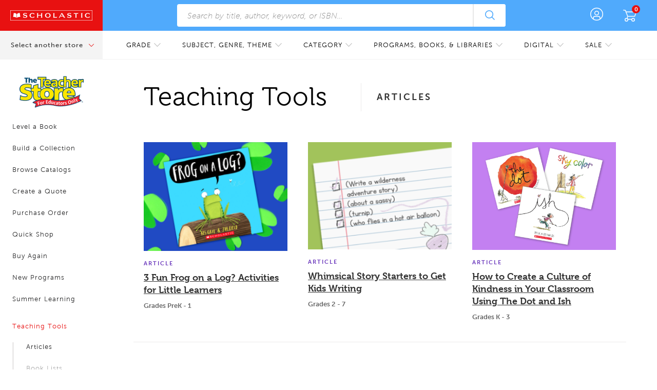

--- FILE ---
content_type: text/html
request_url: https://www.scholastic.com/teachers/teaching-tools/articles.html
body_size: 15920
content:
<!DOCTYPE HTML>
<html lang="en-US">
	<head data-attr-tso-domain="https://shop.scholastic.com" data-attr-my-scholastic-domain="https://account.scholastic.com" data-attr-product-api="https://ds-product-api.scholastic.com">
	

	<meta charset="UTF-8"/>
	<meta name="viewport" content="width=device-width, initial-scale=1.0"/>
	
    
<link rel="stylesheet" href="/etc.clientlibs/enterprise/clientlibs/clientlib-site.min.css" type="text/css">


 
	
    
<link rel="stylesheet" href="/etc/designs/scholastic/educator/clientlib-all.min.css" type="text/css">



	<link rel="alternate" type="application/rss+xml" title="Scholastic Teaching Tools" href="https://www.scholastic.com/teachers/teaching-tools/home.rss"/>
	<link rel="stylesheet" href="https://shop.scholastic.com/etc.clientlibs/aso/clientlibs/clientlib-base.min.css"/>
	<link rel="stylesheet" href="https://shop.scholastic.com/etc/designs/scholastic-corporate/clientlibs/vendor.css" type="text/css"/>
	<link rel="stylesheet" href="https://shop.scholastic.com/etc/designs/scholastic-corporate/clientlibs/components/megamenu.css" type="text/css"/>
	<link rel="stylesheet" href="https://shop.scholastic.com/etc/designs/scholastic-corporate/clientlibs/components/brightcovevideo.css" type="text/css"/>
	<link rel="stylesheet" href="https://shop.scholastic.com/on/demandware.static/Sites-tso-us-Site/-/default/v1536222981922/lib/sumoselect/sumoselect.css" type="text/css"/>
	<link rel="stylesheet" href="https://shop.scholastic.com/etc/designs/scholastic/educator/vendor/jquery.css" type="text/css"/>
	<link rel="stylesheet" href="https://shop.scholastic.com/etc/designs/scholastic/vendor/ui-bootstrap-typeahead.css" type="text/css"/>
	<link rel="stylesheet" href="https://shop.scholastic.com/etc/designs/scholastic/educator/core.css" type="text/css"/>
	<link rel="stylesheet" href="https://shop.scholastic.com/etc/designs/scholastic/educator/dw-core.css" type="text/css"/>
	<link rela="stylesheet" href="https://shop.scholastic.com/etc/designs/scholastic/educator/myscholastic.css" type="text/css"/>
	<link rel="stylesheet" href="https://shop.scholastic.com/etc/designs/scholastic/educator/vendor/slick.css" type="text/css"/>
	<link rel="stylesheet" href="https://shop.scholastic.com/etc/designs/scholastic/educator/vendor/sweetalert.css" type="text/css"/>
	<link rel="stylesheet" href="https://shop.scholastic.com/etc/designs/scholastic/educator/components/footer.css" type="text/css"/>
	<link rel="stylesheet" href="https://shop.scholastic.com/etc/designs/scholastic/educator/components/pageHeader.css" type="text/css"/>
	<link rel="stylesheet" href="https://shop.scholastic.com/etc/designs/scholastic/educator/components/CorouselCategoryCard.css" type="text/css"/>
	<link rel="stylesheet" href="https://shop.scholastic.com/etc/designs/scholastic/educator/components/productPageCarousel.css" type="text/css"/>
	<link rel="stylesheet" href="https://use.typekit.net/crd4sfs.css"/>
	
		<link rel="stylesheet" href="https://shop.scholastic.com/etc/designs/scholastic/educator/core/styles/commonUtil.cssmin.css" type="text/css"/>
	
	<script type="text/javascript">
		(function() {
			var channel = "teachers";
			document.write("<scr" + "ipt id='schheadtag' src='" + "//ltm.scholastic.com/ltm/headtag/" 
				+ document.location.hostname + "/" + channel + "'></scr" + "ipt>");
		}());
	</script>
	<script>
		var schemaWebsite = {
			"@context": "http://schema.org",
			"@type": "WebSite",
			"mainEntityOfPage":{
				"@type":"WebPage",
				"@id":"https://www.scholastic.com/teachers/teaching-tools/home.html"
			},
			"relatedLink": "https://www.scholastic.com/teachers/teaching-tools/home.html",
			"image":{
				"@type":"ImageObject",
				"url":"https://shop.scholastic.com/content/dam/scholastic/teachers-ecommerce/logo-old.png",
				"height": "38",
				"width": "127"
			},
			"publisher":{
				"@context": "http://schema.org",
				"@type":"Organization",
				"name":"Scholastic Educators",
				"url":"https://www.scholastic.com/teachers/teaching-tools/home.html"
			},
			"logo":{
				"@type":"ImageObject",
				"url":"",
				"height": "",
				"width": ""
			},
		}

		var script = document.createElement('script');
		script.type = "application/ld+json";
		script.innerHTML = JSON.stringify(schemaWebsite);
		document.querySelector('head').append(script)
	</script>
	<script src="https://shop.scholastic.com/on/demandware.static/Sites-tso-us-Site/-/default/v1537259719715/lib/jquery/jquery-3.5.1.min.js"></script>
	<script type="text/javascript" src="https://shop.scholastic.com/etc/designs/scholastic/vendor/bootstrap-js.js"></script>
	<script type="text/javascript" src="https://shop.scholastic.com/etc/designs/scholastic/educator/myscholastic/scripts/myaccount.js"></script>
	<script defer type="text/javascript" src="https://shop.scholastic.com/etc/designs/scholastic/core.js"></script>
	<script defer type="text/javascript" src="https://shop.scholastic.com/etc/designs/scholastic/educator/components/login/scripts/login.js"></script>
	<script defer type="text/javascript" src="https://shop.scholastic.com/etc/designs/scholastic/educator/vendor/jquery.mCustomScrollbar.min.js"></script>
	<script defer type="text/javascript" src="https://shop.scholastic.com/etc/designs/scholastic/educator/vendor/sweetalert.js"></script>
	<script defer type="text/javascript" src="https://shop.scholastic.com/etc/designs/scholastic/educator/vendor/jquery.sumoselect.min.js"></script>
	<script defer type="text/javascript" src="https://shop.scholastic.com/etc/designs/scholastic/educator/vendor/handlebars.js"></script>
	<script defer type="text/javascript" src="https://shop.scholastic.com/etc/designs/scholastic/educator/vendor/lodash.js"></script>
	<script defer type="text/javascript" src="https://shop.scholastic.com/etc/designs/scholastic/educator/vendor/jquery.lazy.min.js"></script>
	<script defer type="text/javascript" src="https://shop.scholastic.com/on/demandware.static/Sites-tso-us-Site/-/default/v1536222981922/lib/jquery/jquery.simplemodal-1.4.4.js"></script>
	<script defer type="text/javascript" src="https://shop.scholastic.com/on/demandware.static/Sites-tso-us-Site/-/default/v1536222981922/lib/jquery/jquery.custom.touch.js"></script>
	
		<script type="text/javascript" src="https://shop.scholastic.com/etc/designs/scholastic/educator/myscholastic.js"></script>
	
	<script src="https://shop.scholastic.com/etc/designs/scholastic/educator/vendor/jquery.lazy.min.js"></script>
	<script src="https://shop.scholastic.com/etc/designs/scholastic/educator/components/wishlist/scripts/wishlist.js"></script>

	<script defer type="text/javascript" src="/etc/designs/scholastic-corporate/clientlibs/vendor.js"></script>
	<script src="https://cdn.jsdelivr.net/npm/promise-polyfill@8/dist/polyfill.min.js"></script>
	<script async="async" src="https://www.googletagservices.com/tag/js/gpt.js"></script>
	 <script type="text/javascript" src="https://shop.scholastic.com/etc/designs/scholastic/educator/myscholastic/scripts/video.js"></script>
	
	<script type='text/javascript'>
		var SCH = SCH || {}; 
		var googletag = googletag || {};
		googletag.cmd = googletag.cmd || [];
		let pageId = "";
	</script>
	
		<script defer type="text/javascript">
			/*! LAB.js (LABjs :: Loading And Blocking JavaScript)
				v2.0.3 (c) Kyle Simpson
				MIT License
			*/
			(function(o){var K=o.$LAB,y="UseLocalXHR",z="AlwaysPreserveOrder",u="AllowDuplicates",A="CacheBust",B="BasePath",C=/^[^?#]*\//.exec(location.href)[0],D=/^\w+\:\/\/\/?[^\/]+/.exec(C)[0],i=document.head||document.getElementsByTagName("head"),L=(o.opera&&Object.prototype.toString.call(o.opera)=="[object Opera]")||("MozAppearance"in document.documentElement.style),q=document.createElement("script"),E=typeof q.preload=="boolean",r=E||(q.readyState&&q.readyState=="uninitialized"),F=!r&&q.async===true,M=!r&&!F&&!L;function G(a){return Object.prototype.toString.call(a)=="[object Function]"}function H(a){return Object.prototype.toString.call(a)=="[object Array]"}function N(a,c){var b=/^\w+\:\/\//;if(/^\/\/\/?/.test(a)){a=location.protocol+a}else if(!b.test(a)&&a.charAt(0)!="/"){a=(c||"")+a}return b.test(a)?a:((a.charAt(0)=="/"?D:C)+a)}function s(a,c){for(var b in a){if(a.hasOwnProperty(b)){c[b]=a[b]}}return c}function O(a){var c=false;for(var b=0;b<a.scripts.length;b++){if(a.scripts[b].ready&&a.scripts[b].exec_trigger){c=true;a.scripts[b].exec_trigger();a.scripts[b].exec_trigger=null}}return c}function t(a,c,b,d){a.onload=a.onreadystatechange=function(){if((a.readyState&&a.readyState!="complete"&&a.readyState!="loaded")||c[b])return;a.onload=a.onreadystatechange=null;d()}}function I(a){a.ready=a.finished=true;for(var c=0;c<a.finished_listeners.length;c++){a.finished_listeners[c]()}a.ready_listeners=[];a.finished_listeners=[]}function P(d,f,e,g,h){setTimeout(function(){var a,c=f.real_src,b;if("item"in i){if(!i[0]){setTimeout(arguments.callee,25);return}i=i[0]}a=document.createElement("script");if(f.type)a.type=f.type;if(f.charset)a.charset=f.charset;if(h){if(r){e.elem=a;if(E){a.preload=true;a.onpreload=g}else{a.onreadystatechange=function(){if(a.readyState=="loaded")g()}}a.src=c}else if(h&&c.indexOf(D)==0&&d[y]){b=new XMLHttpRequest();b.onreadystatechange=function(){if(b.readyState==4){b.onreadystatechange=function(){};e.text=b.responseText+"\n//@ sourceURL="+c;g()}};b.open("GET",c);b.send()}else{a.type="text/cache-script";t(a,e,"ready",function(){i.removeChild(a);g()});a.src=c;i.insertBefore(a,i.firstChild)}}else if(F){a.async=false;t(a,e,"finished",g);a.src=c;i.insertBefore(a,i.firstChild)}else{t(a,e,"finished",g);a.src=c;i.insertBefore(a,i.firstChild)}},0)}function J(){var l={},Q=r||M,n=[],p={},m;l[y]=true;l[z]=false;l[u]=false;l[A]=false;l[B]="";function R(a,c,b){var d;function f(){if(d!=null){d=null;I(b)}}if(p[c.src].finished)return;if(!a[u])p[c.src].finished=true;d=b.elem||document.createElement("script");if(c.type)d.type=c.type;if(c.charset)d.charset=c.charset;t(d,b,"finished",f);if(b.elem){b.elem=null}else if(b.text){d.onload=d.onreadystatechange=null;d.text=b.text}else{d.src=c.real_src}i.insertBefore(d,i.firstChild);if(b.text){f()}}function S(c,b,d,f){var e,g,h=function(){b.ready_cb(b,function(){R(c,b,e)})},j=function(){b.finished_cb(b,d)};b.src=N(b.src,c[B]);b.real_src=b.src+(c[A]?((/\?.*$/.test(b.src)?"&_":"?_")+~~(Math.random()*1E9)+"="):"");if(!p[b.src])p[b.src]={items:[],finished:false};g=p[b.src].items;if(c[u]||g.length==0){e=g[g.length]={ready:false,finished:false,ready_listeners:[h],finished_listeners:[j]};P(c,b,e,((f)?function(){e.ready=true;for(var a=0;a<e.ready_listeners.length;a++){e.ready_listeners[a]()}e.ready_listeners=[]}:function(){I(e)}),f)}else{e=g[0];if(e.finished){j()}else{e.finished_listeners.push(j)}}}function v(){var e,g=s(l,{}),h=[],j=0,w=false,k;function T(a,c){a.ready=true;a.exec_trigger=c;x()}function U(a,c){a.ready=a.finished=true;a.exec_trigger=null;for(var b=0;b<c.scripts.length;b++){if(!c.scripts[b].finished)return}c.finished=true;x()}function x(){while(j<h.length){if(G(h[j])){try{h[j++]()}catch(err){}continue}else if(!h[j].finished){if(O(h[j]))continue;break}j++}if(j==h.length){w=false;k=false}}function V(){if(!k||!k.scripts){h.push(k={scripts:[],finished:true})}}e={script:function(){for(var f=0;f<arguments.length;f++){(function(a,c){var b;if(!H(a)){c=[a]}for(var d=0;d<c.length;d++){V();a=c[d];if(G(a))a=a();if(!a)continue;if(H(a)){b=[].slice.call(a);b.unshift(d,1);[].splice.apply(c,b);d--;continue}if(typeof a=="string")a={src:a};a=s(a,{ready:false,ready_cb:T,finished:false,finished_cb:U});k.finished=false;k.scripts.push(a);S(g,a,k,(Q&&w));w=true;if(g[z])e.wait()}})(arguments[f],arguments[f])}return e},wait:function(){if(arguments.length>0){for(var a=0;a<arguments.length;a++){h.push(arguments[a])}k=h[h.length-1]}else k=false;x();return e}};return{script:e.script,wait:e.wait,setOptions:function(a){s(a,g);return e}}}m={setGlobalDefaults:function(a){s(a,l);return m},setOptions:function(){return v().setOptions.apply(null,arguments)},script:function(){return v().script.apply(null,arguments)},wait:function(){return v().wait.apply(null,arguments)},queueScript:function(){n[n.length]={type:"script",args:[].slice.call(arguments)};return m},queueWait:function(){n[n.length]={type:"wait",args:[].slice.call(arguments)};return m},runQueue:function(){var a=m,c=n.length,b=c,d;for(;--b>=0;){d=n.shift();a=a[d.type].apply(null,d.args)}return a},noConflict:function(){o.$LAB=K;return m},sandbox:function(){return J()}};return m}o.$LAB=J();(function(a,c,b){if(document.readyState==null&&document[a]){document.readyState="loading";document[a](c,b=function(){document.removeEventListener(c,b,false);document.readyState="complete"},false)}})("addEventListener","DOMContentLoaded")})(this);
		</script>
	
	<title>Articles</title>
	<meta name="description"/>
	<meta name="analytics-properties"/>
		<meta name="pageName" content="articles"/>
		<meta name="contentType" content="Articles"/>
		<meta name="template" content="/apps/scholastic/educator/templates/booklistpage"/>
		<meta name="gradeList" content="{&#34;grade&#34;:&#34;scholastic:grade/prek&#34;},{&#34;grade&#34;:&#34;scholastic:grade/grade-5&#34;}"/>
		<meta name="subjects" content="scholastic:subject/bedtime-sleep-dreams"/>
		
			<meta name="publishDate"/>
		
		<meta name="robots" content="index, follow"/>
	</meta>
	<meta property="og:title" content="Articles"/>
    <meta property="og:description"/>
	<!-- duplicate canonical tags seo fix -->
    
	<link rel="canonical" href="https://www.scholastic.com/teachers/teaching-tools/articles.html"/>
<!-- <script src="https://shop.scholastic.com/etc.clientlibs/aso/clientlibs/clientlib-navigation.min.js "></script> -->
<script type="text/javascript" src="https://cnstrc.com/js/cust/scholastic_tso_FfxNMY.js"></script>
</head>
	<body class="  ASO-AEM-eCommerce tso teacher-store">
	<input type="hidden" id="mode" value="publish"/>
	<<!--div class="container-fluid page-wrapper teachers_page audience_teacher">
	<div class="main-row row">
		<div class="contentcolumn">
			<div class="whiteBg top-fixed-modules ">
				<div class="iparys_inherited">
					<div id="topNav" class="top-iparsys parsys iparsys"></div>
				</div>
			</div>
		</div>
	</div>
</div>
<div id="leftNav" class="left-navigation"></div>-->
<div class="navContainer"></div>
	<div id="contentcolumn">
	<div>
	

	




    
    
    <div class="googleAdConfiguration"><div id="google-ad-configuration" data-google-page-id=" @ context='text'" data-enable-google-ads="false">	
</div></div>


    
    
    <div class="googleAd"><!-- we add null as a case because enableAds will always be null on page creation even if the radio button is checked
this is because the property is not processed into jcr until you open up the dialog and press accept -->
</div>


    
    
    <div class="googleAd"><!-- we add null as a case because enableAds will always be null on page creation even if the radio button is checked
this is because the property is not processed into jcr until you open up the dialog and press accept -->
</div>


    
    
    <div class="sublandingPageHeader">
<div class="react-sublanding-page-header" data-attr-content-type="Articles" data-attr-page-content-list="{&#34;cards&#34;:[{&#34;pageTitle&#34;:&#34;3 Fun Frog on a Log? Activities for Little Learners | Scholastic&#34;,&#34;pagePromotionalTitle&#34;:&#34;3 Fun Frog on a Log? Activities for Little Learners&#34;,&#34;promotionalImagePath&#34;:&#34;/content/dam/scholastic/educators/articles/PTXD704-FrogOnLog-Books-List_1-1.jpg&#34;,&#34;gradeRange&#34;:&#34;Grades PreK - 1&#34;,&#34;pageDescription&#34;:&#34;Inspired by your students\u2019 favorite rhyming read-aloud, these quick and easy activities are the perfect way to kick off learning.&#34;,&#34;featureImagePath&#34;:&#34;/content/dam/scholastic/educators/articles/PTXD704-FrogOnLog-Books-List_4-3.jpg&#34;,&#34;pagePath&#34;:&#34;/teachers/teaching-tools/articles/lessons/3-fun-frog-on-a-log--activities-for-little-learners.html&#34;,&#34;contentType&#34;:&#34;Article&#34;,&#34;promotionalRenditionPaths&#34;:[&#34;/content/dam/scholastic/educators/articles/PTXD704-FrogOnLog-Books-List_1-1.jpg/jcr:content/renditions/cq5dam.web.1000.1000.jpeg 1000w&#34;,&#34;/content/dam/scholastic/educators/articles/PTXD704-FrogOnLog-Books-List_1-1.jpg/jcr:content/renditions/ptxd704-frogonlog-books-list1-1-xxs-110-110.png 110w&#34;,&#34;/content/dam/scholastic/educators/articles/PTXD704-FrogOnLog-Books-List_1-1.jpg/jcr:content/renditions/ptxd704-frogonlog-books-list1-1-m-280-280.png 280w&#34;,&#34;/content/dam/scholastic/educators/articles/PTXD704-FrogOnLog-Books-List_1-1.jpg/jcr:content/renditions/ptxd704-frogonlog-books-list1-1-xl-520-520.png 520w&#34;,&#34;/content/dam/scholastic/educators/articles/PTXD704-FrogOnLog-Books-List_1-1.jpg/jcr:content/renditions/cq5dam.thumbnail.48.48.png 48w&#34;,&#34;/content/dam/scholastic/educators/articles/PTXD704-FrogOnLog-Books-List_1-1.jpg/jcr:content/renditions/ptxd704-frogonlog-books-list1-1-s-200-200.png 200w&#34;,&#34;/content/dam/scholastic/educators/articles/PTXD704-FrogOnLog-Books-List_1-1.jpg/jcr:content/renditions/cq5dam.thumbnail.140.100.png 140w&#34;,&#34;/content/dam/scholastic/educators/articles/PTXD704-FrogOnLog-Books-List_1-1.jpg/jcr:content/renditions/ptxd704-frogonlog-books-list1-1-xs-150-150.png 150w&#34;,&#34;/content/dam/scholastic/educators/articles/PTXD704-FrogOnLog-Books-List_1-1.jpg/jcr:content/renditions/ptxd704-frogonlog-books-list1-1-l-390-390.png 390w&#34;,&#34;/content/dam/scholastic/educators/articles/PTXD704-FrogOnLog-Books-List_1-1.jpg/jcr:content/renditions/ptxd704-frogonlog-books-list1-1-xxxl-1240-1240.png 1240w&#34;,&#34;/content/dam/scholastic/educators/articles/PTXD704-FrogOnLog-Books-List_1-1.jpg/jcr:content/renditions/ptxd704-frogonlog-books-list1-1-xxl-710-710.png 710w&#34;],&#34;featureRenditionPaths&#34;:[&#34;/content/dam/scholastic/educators/articles/PTXD704-FrogOnLog-Books-List_4-3.jpg/jcr:content/renditions/cq5dam.web.1000.1000.jpeg 1000w&#34;,&#34;/content/dam/scholastic/educators/articles/PTXD704-FrogOnLog-Books-List_4-3.jpg/jcr:content/renditions/ptxd704-frogonlog-books-list4-3-xxl-880-660.png 880w&#34;,&#34;/content/dam/scholastic/educators/articles/PTXD704-FrogOnLog-Books-List_4-3.jpg/jcr:content/renditions/ptxd704-frogonlog-books-list4-3-l-580-435.png 580w&#34;,&#34;/content/dam/scholastic/educators/articles/PTXD704-FrogOnLog-Books-List_4-3.jpg/jcr:content/renditions/ptxd704-frogonlog-books-list4-3-xl-680-510.png 680w&#34;,&#34;/content/dam/scholastic/educators/articles/PTXD704-FrogOnLog-Books-List_4-3.jpg/jcr:content/renditions/cq5dam.thumbnail.48.48.png 48w&#34;,&#34;/content/dam/scholastic/educators/articles/PTXD704-FrogOnLog-Books-List_4-3.jpg/jcr:content/renditions/cq5dam.thumbnail.140.100.png 140w&#34;,&#34;/content/dam/scholastic/educators/articles/PTXD704-FrogOnLog-Books-List_4-3.jpg/jcr:content/renditions/ptxd704-frogonlog-books-list4-3-xxs-190-142.png 190w&#34;,&#34;/content/dam/scholastic/educators/articles/PTXD704-FrogOnLog-Books-List_4-3.jpg/jcr:content/renditions/ptxd704-frogonlog-books-list4-3-xs-290-218.png 290w&#34;,&#34;/content/dam/scholastic/educators/articles/PTXD704-FrogOnLog-Books-List_4-3.jpg/jcr:content/renditions/ptxd704-frogonlog-books-list4-3-xxxl-1240-930.png 1240w&#34;,&#34;/content/dam/scholastic/educators/articles/PTXD704-FrogOnLog-Books-List_4-3.jpg/jcr:content/renditions/ptxd704-frogonlog-books-list4-3-m-490-367.png 490w&#34;]},{&#34;pageTitle&#34;:&#34;Whimsical Story Starters to Get Kids Writing | Scholastic&#34;,&#34;pagePromotionalTitle&#34;:&#34;Whimsical Story Starters to Get Kids Writing&#34;,&#34;promotionalImagePath&#34;:&#34;/content/dam/scholastic/educators/book-lists/032024-story-starters-1-1-.png&#34;,&#34;gradeRange&#34;:&#34;Grades 2 - 7&#34;,&#34;pageDescription&#34;:&#34;Encourage creative thinking in your students with these fun writing prompts. &#34;,&#34;featureImagePath&#34;:&#34;/content/dam/scholastic/educators/book-lists/032024-story-starters-4-3.png&#34;,&#34;pagePath&#34;:&#34;/teachers/teaching-tools/articles/lessons/story-starters.html&#34;,&#34;contentType&#34;:&#34;Article&#34;,&#34;promotionalRenditionPaths&#34;:[&#34;/content/dam/scholastic/educators/book-lists/032024-story-starters-1-1-.png/jcr:content/renditions/032024-story-starters-1-1--xxl-710-710.png 710w&#34;,&#34;/content/dam/scholastic/educators/book-lists/032024-story-starters-1-1-.png/jcr:content/renditions/032024-story-starters-1-1--m-280-280.png 280w&#34;,&#34;/content/dam/scholastic/educators/book-lists/032024-story-starters-1-1-.png/jcr:content/renditions/cq5dam.thumbnail.48.48.png 48w&#34;,&#34;/content/dam/scholastic/educators/book-lists/032024-story-starters-1-1-.png/jcr:content/renditions/032024-story-starters-1-1--xxxl-1240-1240.png 1240w&#34;,&#34;/content/dam/scholastic/educators/book-lists/032024-story-starters-1-1-.png/jcr:content/renditions/032024-story-starters-1-1--l-390-390.png 390w&#34;,&#34;/content/dam/scholastic/educators/book-lists/032024-story-starters-1-1-.png/jcr:content/renditions/cq5dam.thumbnail.140.100.png 140w&#34;,&#34;/content/dam/scholastic/educators/book-lists/032024-story-starters-1-1-.png/jcr:content/renditions/032024-story-starters-1-1--xs-150-150.png 150w&#34;,&#34;/content/dam/scholastic/educators/book-lists/032024-story-starters-1-1-.png/jcr:content/renditions/032024-story-starters-1-1--s-200-200.png 200w&#34;,&#34;/content/dam/scholastic/educators/book-lists/032024-story-starters-1-1-.png/jcr:content/renditions/032024-story-starters-1-1--xxs-110-110.png 110w&#34;],&#34;featureRenditionPaths&#34;:[&#34;/content/dam/scholastic/educators/book-lists/032024-story-starters-4-3.png/jcr:content/renditions/cq5dam.thumbnail.48.48.png 48w&#34;,&#34;/content/dam/scholastic/educators/book-lists/032024-story-starters-4-3.png/jcr:content/renditions/cq5dam.thumbnail.140.100.png 140w&#34;,&#34;/content/dam/scholastic/educators/book-lists/032024-story-starters-4-3.png/jcr:content/renditions/032024-story-starters-4-3-xxs-190-142.png 190w&#34;,&#34;/content/dam/scholastic/educators/book-lists/032024-story-starters-4-3.png/jcr:content/renditions/032024-story-starters-4-3-xs-290-218.png 290w&#34;,&#34;/content/dam/scholastic/educators/book-lists/032024-story-starters-4-3.png/jcr:content/renditions/032024-story-starters-4-3-l-580-435.png 580w&#34;,&#34;/content/dam/scholastic/educators/book-lists/032024-story-starters-4-3.png/jcr:content/renditions/032024-story-starters-4-3-xl-680-510.png 680w&#34;,&#34;/content/dam/scholastic/educators/book-lists/032024-story-starters-4-3.png/jcr:content/renditions/032024-story-starters-4-3-s-390-292.png 390w&#34;,&#34;/content/dam/scholastic/educators/book-lists/032024-story-starters-4-3.png/jcr:content/renditions/032024-story-starters-4-3-m-490-367.png 490w&#34;,&#34;/content/dam/scholastic/educators/book-lists/032024-story-starters-4-3.png/jcr:content/renditions/032024-story-starters-4-3-xxxl-1240-930.png 1240w&#34;]},{&#34;pageTitle&#34;:&#34;How to Create a Culture of Kindness in Your Classroom Using The Dot and Ish | Scholastic&#34;,&#34;pagePromotionalTitle&#34;:&#34;How to Create a Culture of Kindness in Your Classroom Using The Dot and Ish&#34;,&#34;promotionalImagePath&#34;:&#34;/content/dam/scholastic/educators/book-lists/090524-peter-reynolds-1-1.jpg&#34;,&#34;gradeRange&#34;:&#34;Grades K - 3&#34;,&#34;pageDescription&#34;:&#34;Plus, register for International Dot Day on Monday, September 15, and get free resources for the worldwide celebration of creativity, courage, and collaboration.&#34;,&#34;featureImagePath&#34;:&#34;/content/dam/scholastic/educators/book-lists/090524-peter-reynolds-4-3.jpg&#34;,&#34;pagePath&#34;:&#34;/teachers/teaching-tools/articles/how-to-create-a-culture-of-kindness-in-your-classroom-using-the-.html&#34;,&#34;contentType&#34;:&#34;Article&#34;,&#34;promotionalRenditionPaths&#34;:[&#34;/content/dam/scholastic/educators/book-lists/090524-peter-reynolds-1-1.jpg/jcr:content/renditions/cq5dam.web.1000.1000.jpeg 1000w&#34;,&#34;/content/dam/scholastic/educators/book-lists/090524-peter-reynolds-1-1.jpg/jcr:content/renditions/090524-peter-reynolds-1-1-xxl-710-710.png 710w&#34;,&#34;/content/dam/scholastic/educators/book-lists/090524-peter-reynolds-1-1.jpg/jcr:content/renditions/090524-peter-reynolds-1-1-m-280-280.png 280w&#34;,&#34;/content/dam/scholastic/educators/book-lists/090524-peter-reynolds-1-1.jpg/jcr:content/renditions/090524-peter-reynolds-1-1-xxs-110-110.png 110w&#34;,&#34;/content/dam/scholastic/educators/book-lists/090524-peter-reynolds-1-1.jpg/jcr:content/renditions/cq5dam.thumbnail.48.48.png 48w&#34;,&#34;/content/dam/scholastic/educators/book-lists/090524-peter-reynolds-1-1.jpg/jcr:content/renditions/cq5dam.thumbnail.140.100.png 140w&#34;,&#34;/content/dam/scholastic/educators/book-lists/090524-peter-reynolds-1-1.jpg/jcr:content/renditions/090524-peter-reynolds-1-1-xl-520-520.png 520w&#34;,&#34;/content/dam/scholastic/educators/book-lists/090524-peter-reynolds-1-1.jpg/jcr:content/renditions/090524-peter-reynolds-1-1-xs-150-150.png 150w&#34;,&#34;/content/dam/scholastic/educators/book-lists/090524-peter-reynolds-1-1.jpg/jcr:content/renditions/090524-peter-reynolds-1-1-s-200-200.png 200w&#34;,&#34;/content/dam/scholastic/educators/book-lists/090524-peter-reynolds-1-1.jpg/jcr:content/renditions/090524-peter-reynolds-1-1-l-390-390.png 390w&#34;],&#34;featureRenditionPaths&#34;:[&#34;/content/dam/scholastic/educators/book-lists/090524-peter-reynolds-4-3.jpg/jcr:content/renditions/cq5dam.web.1000.1000.jpeg 1000w&#34;,&#34;/content/dam/scholastic/educators/book-lists/090524-peter-reynolds-4-3.jpg/jcr:content/renditions/090524-peter-reynolds-4-3-xxs-190-142.png 190w&#34;,&#34;/content/dam/scholastic/educators/book-lists/090524-peter-reynolds-4-3.jpg/jcr:content/renditions/090524-peter-reynolds-4-3-xxxl-1240-930.png 1240w&#34;,&#34;/content/dam/scholastic/educators/book-lists/090524-peter-reynolds-4-3.jpg/jcr:content/renditions/090524-peter-reynolds-4-3-l-580-435.png 580w&#34;,&#34;/content/dam/scholastic/educators/book-lists/090524-peter-reynolds-4-3.jpg/jcr:content/renditions/cq5dam.thumbnail.48.48.png 48w&#34;,&#34;/content/dam/scholastic/educators/book-lists/090524-peter-reynolds-4-3.jpg/jcr:content/renditions/cq5dam.thumbnail.140.100.png 140w&#34;,&#34;/content/dam/scholastic/educators/book-lists/090524-peter-reynolds-4-3.jpg/jcr:content/renditions/090524-peter-reynolds-4-3-m-490-367.png 490w&#34;,&#34;/content/dam/scholastic/educators/book-lists/090524-peter-reynolds-4-3.jpg/jcr:content/renditions/090524-peter-reynolds-4-3-xl-680-510.png 680w&#34;,&#34;/content/dam/scholastic/educators/book-lists/090524-peter-reynolds-4-3.jpg/jcr:content/renditions/090524-peter-reynolds-4-3-xxl-880-660.png 880w&#34;]}]}"></div>
</div>


    
    
    <div class="relatedContent">

<div>
	<div class="react-related-content" data-title="Popular Classroom Activities" data-page-content-list="{&#34;cards&#34;:[{&#34;pageTitle&#34;:&#34;3 Books and Activities to Help Students Fill Buckets and Create a Caring Classroom | Scholastic &#34;,&#34;pagePromotionalTitle&#34;:&#34;3 Books and Activities to Help Students Fill Buckets and Create a Caring Classroom&#34;,&#34;promotionalImagePath&#34;:&#34;/content/dam/scholastic/educators/articles/Caring-Classroom-Books-List_1-1.jpg&#34;,&#34;gradeRange&#34;:&#34;Grades K - 6&#34;,&#34;pageDescription&#34;:&#34;Teach kindness, compassion, and gratitude with these three bucket-filling books and activities.&#34;,&#34;featureImagePath&#34;:&#34;/content/dam/scholastic/educators/articles/Caring-Classroom-Books-List_4-3.jpg&#34;,&#34;pagePath&#34;:&#34;/teachers/teaching-tools/articles/culture/3-books-and-activities-to-help-students-fill-buckets-and-create-.html&#34;,&#34;contentType&#34;:&#34;Article&#34;,&#34;promotionalRenditionPaths&#34;:[&#34;/content/dam/scholastic/educators/articles/Caring-Classroom-Books-List_1-1.jpg/jcr:content/renditions/cq5dam.web.1000.1000.jpeg 1000w&#34;,&#34;/content/dam/scholastic/educators/articles/Caring-Classroom-Books-List_1-1.jpg/jcr:content/renditions/caring-classroom-books-list1-1-l-390-390.png 390w&#34;,&#34;/content/dam/scholastic/educators/articles/Caring-Classroom-Books-List_1-1.jpg/jcr:content/renditions/caring-classroom-books-list1-1-s-200-200.png 200w&#34;,&#34;/content/dam/scholastic/educators/articles/Caring-Classroom-Books-List_1-1.jpg/jcr:content/renditions/caring-classroom-books-list1-1-xs-150-150.png 150w&#34;,&#34;/content/dam/scholastic/educators/articles/Caring-Classroom-Books-List_1-1.jpg/jcr:content/renditions/cq5dam.thumbnail.48.48.png 48w&#34;,&#34;/content/dam/scholastic/educators/articles/Caring-Classroom-Books-List_1-1.jpg/jcr:content/renditions/cq5dam.thumbnail.140.100.png 140w&#34;,&#34;/content/dam/scholastic/educators/articles/Caring-Classroom-Books-List_1-1.jpg/jcr:content/renditions/caring-classroom-books-list1-1-m-280-280.png 280w&#34;,&#34;/content/dam/scholastic/educators/articles/Caring-Classroom-Books-List_1-1.jpg/jcr:content/renditions/caring-classroom-books-list1-1-xxxl-1240-1240.png 1240w&#34;,&#34;/content/dam/scholastic/educators/articles/Caring-Classroom-Books-List_1-1.jpg/jcr:content/renditions/caring-classroom-books-list1-1-xxl-710-710.png 710w&#34;,&#34;/content/dam/scholastic/educators/articles/Caring-Classroom-Books-List_1-1.jpg/jcr:content/renditions/caring-classroom-books-list1-1-xl-520-520.png 520w&#34;,&#34;/content/dam/scholastic/educators/articles/Caring-Classroom-Books-List_1-1.jpg/jcr:content/renditions/caring-classroom-books-list1-1-xxs-110-110.png 110w&#34;],&#34;featureRenditionPaths&#34;:[&#34;/content/dam/scholastic/educators/articles/Caring-Classroom-Books-List_4-3.jpg/jcr:content/renditions/cq5dam.web.1000.1000.jpeg 1000w&#34;,&#34;/content/dam/scholastic/educators/articles/Caring-Classroom-Books-List_4-3.jpg/jcr:content/renditions/caring-classroom-books-list4-3-xxl-880-660.png 880w&#34;,&#34;/content/dam/scholastic/educators/articles/Caring-Classroom-Books-List_4-3.jpg/jcr:content/renditions/caring-classroom-books-list4-3-s-390-292.png 390w&#34;,&#34;/content/dam/scholastic/educators/articles/Caring-Classroom-Books-List_4-3.jpg/jcr:content/renditions/caring-classroom-books-list4-3-xxxl-1240-930.png 1240w&#34;,&#34;/content/dam/scholastic/educators/articles/Caring-Classroom-Books-List_4-3.jpg/jcr:content/renditions/caring-classroom-books-list4-3-xl-680-510.png 680w&#34;,&#34;/content/dam/scholastic/educators/articles/Caring-Classroom-Books-List_4-3.jpg/jcr:content/renditions/cq5dam.thumbnail.48.48.png 48w&#34;,&#34;/content/dam/scholastic/educators/articles/Caring-Classroom-Books-List_4-3.jpg/jcr:content/renditions/cq5dam.thumbnail.140.100.png 140w&#34;,&#34;/content/dam/scholastic/educators/articles/Caring-Classroom-Books-List_4-3.jpg/jcr:content/renditions/caring-classroom-books-list4-3-m-490-367.png 490w&#34;,&#34;/content/dam/scholastic/educators/articles/Caring-Classroom-Books-List_4-3.jpg/jcr:content/renditions/caring-classroom-books-list4-3-l-580-435.png 580w&#34;,&#34;/content/dam/scholastic/educators/articles/Caring-Classroom-Books-List_4-3.jpg/jcr:content/renditions/caring-classroom-books-list4-3-xs-290-218.png 290w&#34;,&#34;/content/dam/scholastic/educators/articles/Caring-Classroom-Books-List_4-3.jpg/jcr:content/renditions/caring-classroom-books-list4-3-xxs-190-142.png 190w&#34;]},{&#34;pageTitle&#34;:&#34;5 Morning Mindfulness Activities for Students | Scholastic&#34;,&#34;pagePromotionalTitle&#34;:&#34;5 Books and Activities About Mindfulness to Incorporate in Your Classroom\u2019s Morning Routine&#34;,&#34;promotionalImagePath&#34;:&#34;/content/dam/scholastic/educators/book-lists/morning-mindfullness-activities-1-1.jpg&#34;,&#34;gradeRange&#34;:&#34;Grades K - 2&#34;,&#34;pageDescription&#34;:&#34;Use these books and mindfulness exercises to help your students stay focused and calm throughout the day&#34;,&#34;featureImagePath&#34;:&#34;/content/dam/scholastic/educators/book-lists/morning-mindfullness-activities-4-3.jpg&#34;,&#34;pagePath&#34;:&#34;/teachers/teaching-tools/articles/lessons/mindfulness-activities-students.html&#34;,&#34;contentType&#34;:&#34;Article&#34;,&#34;promotionalRenditionPaths&#34;:[&#34;/content/dam/scholastic/educators/book-lists/morning-mindfullness-activities-1-1.jpg/jcr:content/renditions/cq5dam.web.1000.1000.jpeg 1000w&#34;,&#34;/content/dam/scholastic/educators/book-lists/morning-mindfullness-activities-1-1.jpg/jcr:content/renditions/morning-mindfullness-activities-1-1-l-390-390.png 390w&#34;,&#34;/content/dam/scholastic/educators/book-lists/morning-mindfullness-activities-1-1.jpg/jcr:content/renditions/morning-mindfullness-activities-1-1-xxl-710-710.png 710w&#34;,&#34;/content/dam/scholastic/educators/book-lists/morning-mindfullness-activities-1-1.jpg/jcr:content/renditions/morning-mindfullness-activities-1-1-xs-150-150.png 150w&#34;,&#34;/content/dam/scholastic/educators/book-lists/morning-mindfullness-activities-1-1.jpg/jcr:content/renditions/cq5dam.thumbnail.48.48.png 48w&#34;,&#34;/content/dam/scholastic/educators/book-lists/morning-mindfullness-activities-1-1.jpg/jcr:content/renditions/cq5dam.thumbnail.140.100.png 140w&#34;,&#34;/content/dam/scholastic/educators/book-lists/morning-mindfullness-activities-1-1.jpg/jcr:content/renditions/morning-mindfullness-activities-1-1-m-280-280.png 280w&#34;,&#34;/content/dam/scholastic/educators/book-lists/morning-mindfullness-activities-1-1.jpg/jcr:content/renditions/morning-mindfullness-activities-1-1-xxxl-1240-1240.png 1240w&#34;,&#34;/content/dam/scholastic/educators/book-lists/morning-mindfullness-activities-1-1.jpg/jcr:content/renditions/morning-mindfullness-activities-1-1-xxs-110-110.png 110w&#34;,&#34;/content/dam/scholastic/educators/book-lists/morning-mindfullness-activities-1-1.jpg/jcr:content/renditions/morning-mindfullness-activities-1-1-xl-520-520.png 520w&#34;],&#34;featureRenditionPaths&#34;:[&#34;/content/dam/scholastic/educators/book-lists/morning-mindfullness-activities-4-3.jpg/jcr:content/renditions/cq5dam.web.1000.1000.jpeg 1000w&#34;,&#34;/content/dam/scholastic/educators/book-lists/morning-mindfullness-activities-4-3.jpg/jcr:content/renditions/morning-mindfullness-activities-4-3-xl-680-510.png 680w&#34;,&#34;/content/dam/scholastic/educators/book-lists/morning-mindfullness-activities-4-3.jpg/jcr:content/renditions/morning-mindfullness-activities-4-3-xxxl-1240-930.png 1240w&#34;,&#34;/content/dam/scholastic/educators/book-lists/morning-mindfullness-activities-4-3.jpg/jcr:content/renditions/morning-mindfullness-activities-4-3-xxs-190-142.png 190w&#34;,&#34;/content/dam/scholastic/educators/book-lists/morning-mindfullness-activities-4-3.jpg/jcr:content/renditions/morning-mindfullness-activities-4-3-s-390-292.png 390w&#34;,&#34;/content/dam/scholastic/educators/book-lists/morning-mindfullness-activities-4-3.jpg/jcr:content/renditions/cq5dam.thumbnail.48.48.png 48w&#34;,&#34;/content/dam/scholastic/educators/book-lists/morning-mindfullness-activities-4-3.jpg/jcr:content/renditions/cq5dam.thumbnail.140.100.png 140w&#34;,&#34;/content/dam/scholastic/educators/book-lists/morning-mindfullness-activities-4-3.jpg/jcr:content/renditions/morning-mindfullness-activities-4-3-xs-290-218.png 290w&#34;,&#34;/content/dam/scholastic/educators/book-lists/morning-mindfullness-activities-4-3.jpg/jcr:content/renditions/morning-mindfullness-activities-4-3-l-580-435.png 580w&#34;,&#34;/content/dam/scholastic/educators/book-lists/morning-mindfullness-activities-4-3.jpg/jcr:content/renditions/morning-mindfullness-activities-4-3-m-490-367.png 490w&#34;]}]}"></div>	
</div></div>


    
    
    <div class="exploreTheLatest">

<div class="react-explore-the-latest" data-page-content-list="{&#34;pagePath&#34;:&#34;/content/educators/en/articles/library/incredible-classroom-library-collections-for-under--40&#34;},{&#34;pagePath&#34;:&#34;/content/educators/en/articles/resources/mindfulness-prompts-for-teachers-students&#34;},{&#34;pagePath&#34;:&#34;/content/educators/en/articles/3-ways-the-kissing-hand-can-help-get-kids-ready-for-kindergarten&#34;},{&#34;pagePath&#34;:&#34;/content/educators/en/articles/7-expert-tips-from-a-librarian-on-how-to-get-the-most-out-of-you&#34;},{&#34;pagePath&#34;:&#34;/content/educators/en/articles/12-discussion-and-writing-prompts-to-help-students-better-unders&#34;},{&#34;pagePath&#34;:&#34;/content/educators/en/articles/sample-lesson-plan-for-new-teachers&#34;},{&#34;pagePath&#34;:&#34;/content/educators/en/articles/resources/30-pocket-charts-make-classroom-more-efficient&#34;},{&#34;pagePath&#34;:&#34;/content/educators/en/articles/professional-development/5-teacher-planners-to-inspire-kindness--gratitude--creativity--a&#34;},{&#34;pagePath&#34;:&#34;/content/educators/en/articles/resources/classroom-bulletin-boards&#34;}" data-max-cards="9" data-content-type="articles"></div></div>



	<div class="footer">
	<div class="react-footer" data-attr-footer-title="TM ® &amp; © 2020 Scholastic Inc. All Rights Reserved." data-attr-privacy-policy-title="Privacy Policy" data-attr-privacy-policy-link="https://www.scholastic.com/privacy.htm" data-attr-terms-of-use-title="Terms of Use" data-attr-terms-of-use-link="http://www.scholastic.com/terms.htm"></div>
</div>
</div>
	<section id='react-minicart-notification'></section>
</div>
	

    
<script src="/etc/designs/scholastic/educator/clientlib-all.min.js"></script>





	<script src="//ltm.scholastic.com/ltm/resources/tag/footer.js"></script>
	<script type="text/javascript">
		if(window.location.pathname.indexOf("home.html") > -1){
			window._mfq = window._mfq || [];
			(function() {
				var mf = document.createElement("script");
				mf.type = "text/javascript"; mf.async = true;
				mf.src = "//cdn.mouseflow.com/projects/f3b466a5-cbaa-4ee9-919f-17b9c36ffd11.js";
				document.getElementsByTagName("head")[0].appendChild(mf);
			})();
		}
	</script>
	<script type="text/javascript">
		window.NREUM||(NREUM={}),__nr_require=function(t,e,n){function r(n){if(!e[n]){var o=e[n]={exports:{}};t[n][0].call(o.exports,function(e){var o=t[n][1][e];return r(o||e)},o,o.exports)}return e[n].exports}if("function"==typeof __nr_require)return __nr_require;for(var o=0;o<n.length;o++)r(n[o]);return r}({1:[function(t,e,n){function r(t){try{s.console&&console.log(t)}catch(e){}}var o,i=t("ee"),a=t(23),s={};try{o=localStorage.getItem("__nr_flags").split(","),console&&"function"==typeof console.log&&(s.console=!0,o.indexOf("dev")!==-1&&(s.dev=!0),o.indexOf("nr_dev")!==-1&&(s.nrDev=!0))}catch(c){}s.nrDev&&i.on("internal-error",function(t){r(t.stack)}),s.dev&&i.on("fn-err",function(t,e,n){r(n.stack)}),s.dev&&(r("NR AGENT IN DEVELOPMENT MODE"),r("flags: "+a(s,function(t,e){return t}).join(", ")))},{}],2:[function(t,e,n){function r(t,e,n,r,s){try{l?l-=1:o(s||new UncaughtException(t,e,n),!0)}catch(f){try{i("ierr",[f,c.now(),!0])}catch(d){}}return"function"==typeof u&&u.apply(this,a(arguments))}function UncaughtException(t,e,n){this.message=t||"Uncaught error with no additional information",this.sourceURL=e,this.line=n}function o(t,e){var n=e?null:c.now();i("err",[t,n])}var i=t("handle"),a=t(24),s=t("ee"),c=t("loader"),f=t("gos"),u=window.onerror,d=!1,p="nr@seenError",l=0;c.features.err=!0,t(1),window.onerror=r;try{throw new Error}catch(h){"stack"in h&&(t(13),t(12),"addEventListener"in window&&t(6),c.xhrWrappable&&t(14),d=!0)}s.on("fn-start",function(t,e,n){d&&(l+=1)}),s.on("fn-err",function(t,e,n){d&&!n[p]&&(f(n,p,function(){return!0}),this.thrown=!0,o(n))}),s.on("fn-end",function(){d&&!this.thrown&&l>0&&(l-=1)}),s.on("internal-error",function(t){i("ierr",[t,c.now(),!0])})},{}],3:[function(t,e,n){t("loader").features.ins=!0},{}],4:[function(t,e,n){function r(){j++,L=y.hash,this[u]=x.now()}function o(){j--,y.hash!==L&&i(0,!0);var t=x.now();this[h]=~~this[h]+t-this[u],this[d]=t}function i(t,e){E.emit("newURL",[""+y,e])}function a(t,e){t.on(e,function(){this[e]=x.now()})}var s="-start",c="-end",f="-body",u="fn"+s,d="fn"+c,p="cb"+s,l="cb"+c,h="jsTime",m="fetch",v="addEventListener",w=window,y=w.location,x=t("loader");if(w[v]&&x.xhrWrappable){var g=t(10),b=t(11),E=t(8),R=t(6),O=t(13),C=t(7),P=t(14),T=t(9),N=t("ee"),S=N.get("tracer");t(16),x.features.spa=!0;var L,j=0;N.on(u,r),N.on(p,r),N.on(d,o),N.on(l,o),N.buffer([u,d,"xhr-done","xhr-resolved"]),R.buffer([u]),O.buffer(["setTimeout"+c,"clearTimeout"+s,u]),P.buffer([u,"new-xhr","send-xhr"+s]),C.buffer([m+s,m+"-done",m+f+s,m+f+c]),E.buffer(["newURL"]),g.buffer([u]),b.buffer(["propagate",p,l,"executor-err","resolve"+s]),S.buffer([u,"no-"+u]),T.buffer(["new-jsonp","cb-start","jsonp-error","jsonp-end"]),a(P,"send-xhr"+s),a(N,"xhr-resolved"),a(N,"xhr-done"),a(C,m+s),a(C,m+"-done"),a(T,"new-jsonp"),a(T,"jsonp-end"),a(T,"cb-start"),E.on("pushState-end",i),E.on("replaceState-end",i),w[v]("hashchange",i,!0),w[v]("load",i,!0),w[v]("popstate",function(){i(0,j>1)},!0)}},{}],5:[function(t,e,n){function r(t){}if(window.performance&&window.performance.timing&&window.performance.getEntriesByType){var o=t("ee"),i=t("handle"),a=t(13),s=t(12),c="learResourceTimings",f="addEventListener",u="resourcetimingbufferfull",d="bstResource",p="resource",l="-start",h="-end",m="fn"+l,v="fn"+h,w="bstTimer",y="pushState",x=t("loader");x.features.stn=!0,t(8);var g=NREUM.o.EV;o.on(m,function(t,e){var n=t[0];n instanceof g&&(this.bstStart=x.now())}),o.on(v,function(t,e){var n=t[0];n instanceof g&&i("bst",[n,e,this.bstStart,x.now()])}),a.on(m,function(t,e,n){this.bstStart=x.now(),this.bstType=n}),a.on(v,function(t,e){i(w,[e,this.bstStart,x.now(),this.bstType])}),s.on(m,function(){this.bstStart=x.now()}),s.on(v,function(t,e){i(w,[e,this.bstStart,x.now(),"requestAnimationFrame"])}),o.on(y+l,function(t){this.time=x.now(),this.startPath=location.pathname+location.hash}),o.on(y+h,function(t){i("bstHist",[location.pathname+location.hash,this.startPath,this.time])}),f in window.performance&&(window.performance["c"+c]?window.performance[f](u,function(t){i(d,[window.performance.getEntriesByType(p)]),window.performance["c"+c]()},!1):window.performance[f]("webkit"+u,function(t){i(d,[window.performance.getEntriesByType(p)]),window.performance["webkitC"+c]()},!1)),document[f]("scroll",r,{passive:!0}),document[f]("keypress",r,!1),document[f]("click",r,!1)}},{}],6:[function(t,e,n){function r(t){for(var e=t;e&&!e.hasOwnProperty(u);)e=Object.getPrototypeOf(e);e&&o(e)}function o(t){s.inPlace(t,[u,d],"-",i)}function i(t,e){return t[1]}var a=t("ee").get("events"),s=t(26)(a,!0),c=t("gos"),f=XMLHttpRequest,u="addEventListener",d="removeEventListener";e.exports=a,"getPrototypeOf"in Object?(r(document),r(window),r(f.prototype)):f.prototype.hasOwnProperty(u)&&(o(window),o(f.prototype)),a.on(u+"-start",function(t,e){var n=t[1],r=c(n,"nr@wrapped",function(){function t(){if("function"==typeof n.handleEvent)return n.handleEvent.apply(n,arguments)}var e={object:t,"function":n}[typeof n];return e?s(e,"fn-",null,e.name||"anonymous"):n});this.wrapped=t[1]=r}),a.on(d+"-start",function(t){t[1]=this.wrapped||t[1]})},{}],7:[function(t,e,n){function r(t,e,n){var r=t[e];"function"==typeof r&&(t[e]=function(){var t=r.apply(this,arguments);return o.emit(n+"start",arguments,t),t.then(function(e){return o.emit(n+"end",[null,e],t),e},function(e){throw o.emit(n+"end",[e],t),e})})}var o=t("ee").get("fetch"),i=t(23);e.exports=o;var a=window,s="fetch-",c=s+"body-",f=["arrayBuffer","blob","json","text","formData"],u=a.Request,d=a.Response,p=a.fetch,l="prototype";u&&d&&p&&(i(f,function(t,e){r(u[l],e,c),r(d[l],e,c)}),r(a,"fetch",s),o.on(s+"end",function(t,e){var n=this;if(e){var r=e.headers.get("content-length");null!==r&&(n.rxSize=r),o.emit(s+"done",[null,e],n)}else o.emit(s+"done",[t],n)}))},{}],8:[function(t,e,n){var r=t("ee").get("history"),o=t(26)(r);e.exports=r;var i=window.history&&window.history.constructor&&window.history.constructor.prototype,a=window.history;i&&i.pushState&&i.replaceState&&(a=i),o.inPlace(a,["pushState","replaceState"],"-")},{}],9:[function(t,e,n){function r(t){function e(){c.emit("jsonp-end",[],p),t.removeEventListener("load",e,!1),t.removeEventListener("error",n,!1)}function n(){c.emit("jsonp-error",[],p),c.emit("jsonp-end",[],p),t.removeEventListener("load",e,!1),t.removeEventListener("error",n,!1)}var r=t&&"string"==typeof t.nodeName&&"script"===t.nodeName.toLowerCase();if(r){var o="function"==typeof t.addEventListener;if(o){var a=i(t.src);if(a){var u=s(a),d="function"==typeof u.parent[u.key];if(d){var p={};f.inPlace(u.parent,[u.key],"cb-",p),t.addEventListener("load",e,!1),t.addEventListener("error",n,!1),c.emit("new-jsonp",[t.src],p)}}}}}function o(){return"addEventListener"in window}function i(t){var e=t.match(u);return e?e[1]:null}function a(t,e){var n=t.match(p),r=n[1],o=n[3];return o?a(o,e[r]):e[r]}function s(t){var e=t.match(d);return e&&e.length>=3?{key:e[2],parent:a(e[1],window)}:{key:t,parent:window}}var c=t("ee").get("jsonp"),f=t(26)(c);if(e.exports=c,o()){var u=/[?&](?:callback|cb)=([^&#]+)/,d=/(.*)\.([^.]+)/,p=/^(\w+)(\.|$)(.*)$/,l=["appendChild","insertBefore","replaceChild"];Node&&Node.prototype&&Node.prototype.appendChild?f.inPlace(Node.prototype,l,"dom-"):(f.inPlace(HTMLElement.prototype,l,"dom-"),f.inPlace(HTMLHeadElement.prototype,l,"dom-"),f.inPlace(HTMLBodyElement.prototype,l,"dom-")),c.on("dom-start",function(t){r(t[0])})}},{}],10:[function(t,e,n){var r=t("ee").get("mutation"),o=t(26)(r),i=NREUM.o.MO;e.exports=r,i&&(window.MutationObserver=function(t){return this instanceof i?new i(o(t,"fn-")):i.apply(this,arguments)},MutationObserver.prototype=i.prototype)},{}],11:[function(t,e,n){function r(t){var e=a.context(),n=s(t,"executor-",e),r=new f(n);return a.context(r).getCtx=function(){return e},a.emit("new-promise",[r,e],e),r}function o(t,e){return e}var i=t(26),a=t("ee").get("promise"),s=i(a),c=t(23),f=NREUM.o.PR;e.exports=a,f&&(window.Promise=r,["all","race"].forEach(function(t){var e=f[t];f[t]=function(n){function r(t){return function(){a.emit("propagate",[null,!o],i),o=o||!t}}var o=!1;c(n,function(e,n){Promise.resolve(n).then(r("all"===t),r(!1))});var i=e.apply(f,arguments),s=f.resolve(i);return s}}),["resolve","reject"].forEach(function(t){var e=f[t];f[t]=function(t){var n=e.apply(f,arguments);return t!==n&&a.emit("propagate",[t,!0],n),n}}),f.prototype["catch"]=function(t){return this.then(null,t)},f.prototype=Object.create(f.prototype,{constructor:{value:r}}),c(Object.getOwnPropertyNames(f),function(t,e){try{r[e]=f[e]}catch(n){}}),a.on("executor-start",function(t){t[0]=s(t[0],"resolve-",this),t[1]=s(t[1],"resolve-",this)}),a.on("executor-err",function(t,e,n){t[1](n)}),s.inPlace(f.prototype,["then"],"then-",o),a.on("then-start",function(t,e){this.promise=e,t[0]=s(t[0],"cb-",this),t[1]=s(t[1],"cb-",this)}),a.on("then-end",function(t,e,n){this.nextPromise=n;var r=this.promise;a.emit("propagate",[r,!0],n)}),a.on("cb-end",function(t,e,n){a.emit("propagate",[n,!0],this.nextPromise)}),a.on("propagate",function(t,e,n){this.getCtx&&!e||(this.getCtx=function(){if(t instanceof Promise)var e=a.context(t);return e&&e.getCtx?e.getCtx():this})}),r.toString=function(){return""+f})},{}],12:[function(t,e,n){var r=t("ee").get("raf"),o=t(26)(r),i="equestAnimationFrame";e.exports=r,o.inPlace(window,["r"+i,"mozR"+i,"webkitR"+i,"msR"+i],"raf-"),r.on("raf-start",function(t){t[0]=o(t[0],"fn-")})},{}],13:[function(t,e,n){function r(t,e,n){t[0]=a(t[0],"fn-",null,n)}function o(t,e,n){this.method=n,this.timerDuration=isNaN(t[1])?0:+t[1],t[0]=a(t[0],"fn-",this,n)}var i=t("ee").get("timer"),a=t(26)(i),s="setTimeout",c="setInterval",f="clearTimeout",u="-start",d="-";e.exports=i,a.inPlace(window,[s,"setImmediate"],s+d),a.inPlace(window,[c],c+d),a.inPlace(window,[f,"clearImmediate"],f+d),i.on(c+u,r),i.on(s+u,o)},{}],14:[function(t,e,n){function r(t,e){d.inPlace(e,["onreadystatechange"],"fn-",s)}function o(){var t=this,e=u.context(t);t.readyState>3&&!e.resolved&&(e.resolved=!0,u.emit("xhr-resolved",[],t)),d.inPlace(t,y,"fn-",s)}function i(t){x.push(t),h&&(b?b.then(a):v?v(a):(E=-E,R.data=E))}function a(){for(var t=0;t<x.length;t++)r([],x[t]);x.length&&(x=[])}function s(t,e){return e}function c(t,e){for(var n in t)e[n]=t[n];return e}t(6);var f=t("ee"),u=f.get("xhr"),d=t(26)(u),p=NREUM.o,l=p.XHR,h=p.MO,m=p.PR,v=p.SI,w="readystatechange",y=["onload","onerror","onabort","onloadstart","onloadend","onprogress","ontimeout"],x=[];e.exports=u;var g=window.XMLHttpRequest=function(t){var e=new l(t);try{u.emit("new-xhr",[e],e),e.addEventListener(w,o,!1)}catch(n){try{u.emit("internal-error",[n])}catch(r){}}return e};if(c(l,g),g.prototype=l.prototype,d.inPlace(g.prototype,["open","send"],"-xhr-",s),u.on("send-xhr-start",function(t,e){r(t,e),i(e)}),u.on("open-xhr-start",r),h){var b=m&&m.resolve();if(!v&&!m){var E=1,R=document.createTextNode(E);new h(a).observe(R,{characterData:!0})}}else f.on("fn-end",function(t){t[0]&&t[0].type===w||a()})},{}],15:[function(t,e,n){function r(){var t=window.NREUM,e=t.info.accountID||null,n=t.info.agentID||null,r=t.info.trustKey||null,i="btoa"in window&&"function"==typeof window.btoa;if(!e||!n||!i)return null;var a={v:[0,1],d:{ty:"Browser",ac:e,ap:n,id:o.generateCatId(),tr:o.generateCatId(),ti:Date.now()}};return r&&e!==r&&(a.d.tk=r),btoa(JSON.stringify(a))}var o=t(21);e.exports={generateTraceHeader:r}},{}],16:[function(t,e,n){function r(t){var e=this.params,n=this.metrics;if(!this.ended){this.ended=!0;for(var r=0;r<l;r++)t.removeEventListener(p[r],this.listener,!1);e.aborted||(n.duration=s.now()-this.startTime,this.loadCaptureCalled||4!==t.readyState?null==e.status&&(e.status=0):a(this,t),n.cbTime=this.cbTime,d.emit("xhr-done",[t],t),c("xhr",[e,n,this.startTime]))}}function o(t,e){var n=t.responseType;if("json"===n&&null!==e)return e;var r="arraybuffer"===n||"blob"===n||"json"===n?t.response:t.responseText;return v(r)}function i(t,e){var n=f(e),r=t.params;r.host=n.hostname+":"+n.port,r.pathname=n.pathname,t.sameOrigin=n.sameOrigin}function a(t,e){t.params.status=e.status;var n=o(e,t.lastSize);if(n&&(t.metrics.rxSize=n),t.sameOrigin){var r=e.getResponseHeader("X-NewRelic-App-Data");r&&(t.params.cat=r.split(", ").pop())}t.loadCaptureCalled=!0}var s=t("loader");if(s.xhrWrappable){var c=t("handle"),f=t(17),u=t(15).generateTraceHeader,d=t("ee"),p=["load","error","abort","timeout"],l=p.length,h=t("id"),m=t(20),v=t(19),w=window.XMLHttpRequest;s.features.xhr=!0,t(14),d.on("new-xhr",function(t){var e=this;e.totalCbs=0,e.called=0,e.cbTime=0,e.end=r,e.ended=!1,e.xhrGuids={},e.lastSize=null,e.loadCaptureCalled=!1,t.addEventListener("load",function(n){a(e,t)},!1),m&&(m>34||m<10)||window.opera||t.addEventListener("progress",function(t){e.lastSize=t.loaded},!1)}),d.on("open-xhr-start",function(t){this.params={method:t[0]},i(this,t[1]),this.metrics={}}),d.on("open-xhr-end",function(t,e){"loader_config"in NREUM&&"xpid"in NREUM.loader_config&&this.sameOrigin&&e.setRequestHeader("X-NewRelic-ID",NREUM.loader_config.xpid);var n=!1;if("init"in NREUM&&"distributed_tracing"in NREUM.init&&(n=!!NREUM.init.distributed_tracing.enabled),n&&this.sameOrigin){var r=u();r&&e.setRequestHeader("newrelic",r)}}),d.on("send-xhr-start",function(t,e){var n=this.metrics,r=t[0],o=this;if(n&&r){var i=v(r);i&&(n.txSize=i)}this.startTime=s.now(),this.listener=function(t){try{"abort"!==t.type||o.loadCaptureCalled||(o.params.aborted=!0),("load"!==t.type||o.called===o.totalCbs&&(o.onloadCalled||"function"!=typeof e.onload))&&o.end(e)}catch(n){try{d.emit("internal-error",[n])}catch(r){}}};for(var a=0;a<l;a++)e.addEventListener(p[a],this.listener,!1)}),d.on("xhr-cb-time",function(t,e,n){this.cbTime+=t,e?this.onloadCalled=!0:this.called+=1,this.called!==this.totalCbs||!this.onloadCalled&&"function"==typeof n.onload||this.end(n)}),d.on("xhr-load-added",function(t,e){var n=""+h(t)+!!e;this.xhrGuids&&!this.xhrGuids[n]&&(this.xhrGuids[n]=!0,this.totalCbs+=1)}),d.on("xhr-load-removed",function(t,e){var n=""+h(t)+!!e;this.xhrGuids&&this.xhrGuids[n]&&(delete this.xhrGuids[n],this.totalCbs-=1)}),d.on("addEventListener-end",function(t,e){e instanceof w&&"load"===t[0]&&d.emit("xhr-load-added",[t[1],t[2]],e)}),d.on("removeEventListener-end",function(t,e){e instanceof w&&"load"===t[0]&&d.emit("xhr-load-removed",[t[1],t[2]],e)}),d.on("fn-start",function(t,e,n){e instanceof w&&("onload"===n&&(this.onload=!0),("load"===(t[0]&&t[0].type)||this.onload)&&(this.xhrCbStart=s.now()))}),d.on("fn-end",function(t,e){this.xhrCbStart&&d.emit("xhr-cb-time",[s.now()-this.xhrCbStart,this.onload,e],e)})}},{}],17:[function(t,e,n){e.exports=function(t){var e=document.createElement("a"),n=window.location,r={};e.href=t,r.port=e.port;var o=e.href.split("://");!r.port&&o[1]&&(r.port=o[1].split("/")[0].split("@").pop().split(":")[1]),r.port&&"0"!==r.port||(r.port="https"===o[0]?"443":"80"),r.hostname=e.hostname||n.hostname,r.pathname=e.pathname,r.protocol=o[0],"/"!==r.pathname.charAt(0)&&(r.pathname="/"+r.pathname);var i=!e.protocol||":"===e.protocol||e.protocol===n.protocol,a=e.hostname===document.domain&&e.port===n.port;return r.sameOrigin=i&&(!e.hostname||a),r}},{}],18:[function(t,e,n){function r(){}function o(t,e,n){return function(){return i(t,[f.now()].concat(s(arguments)),e?null:this,n),e?void 0:this}}var i=t("handle"),a=t(23),s=t(24),c=t("ee").get("tracer"),f=t("loader"),u=NREUM;"undefined"==typeof window.newrelic&&(newrelic=u);var d=["setPageViewName","setCustomAttribute","setErrorHandler","finished","addToTrace","inlineHit","addRelease"],p="api-",l=p+"ixn-";a(d,function(t,e){u[e]=o(p+e,!0,"api")}),u.addPageAction=o(p+"addPageAction",!0),u.setCurrentRouteName=o(p+"routeName",!0),e.exports=newrelic,u.interaction=function(){return(new r).get()};var h=r.prototype={createTracer:function(t,e){var n={},r=this,o="function"==typeof e;return i(l+"tracer",[f.now(),t,n],r),function(){if(c.emit((o?"":"no-")+"fn-start",[f.now(),r,o],n),o)try{return e.apply(this,arguments)}catch(t){throw c.emit("fn-err",[arguments,this,t],n),t}finally{c.emit("fn-end",[f.now()],n)}}}};a("actionText,setName,setAttribute,save,ignore,onEnd,getContext,end,get".split(","),function(t,e){h[e]=o(l+e)}),newrelic.noticeError=function(t,e){"string"==typeof t&&(t=new Error(t)),i("err",[t,f.now(),!1,e])}},{}],19:[function(t,e,n){e.exports=function(t){if("string"==typeof t&&t.length)return t.length;if("object"==typeof t){if("undefined"!=typeof ArrayBuffer&&t instanceof ArrayBuffer&&t.byteLength)return t.byteLength;if("undefined"!=typeof Blob&&t instanceof Blob&&t.size)return t.size;if(!("undefined"!=typeof FormData&&t instanceof FormData))try{return JSON.stringify(t).length}catch(e){return}}}},{}],20:[function(t,e,n){var r=0,o=navigator.userAgent.match(/Firefox[\/\s](\d+\.\d+)/);o&&(r=+o[1]),e.exports=r},{}],21:[function(t,e,n){function r(){function t(){return e?15&e[n++]:16*Math.random()|0}var e=null,n=0,r=window.crypto||window.msCrypto;r&&r.getRandomValues&&(e=r.getRandomValues(new Uint8Array(31)));for(var o,i="xxxxxxxx-xxxx-4xxx-yxxx-xxxxxxxxxxxx",a="",s=0;s<i.length;s++)o=i[s],"x"===o?a+=t().toString(16):"y"===o?(o=3&t()|8,a+=o.toString(16)):a+=o;return a}function o(){function t(){return e?15&e[n++]:16*Math.random()|0}var e=null,n=0,r=window.crypto||window.msCrypto;r&&r.getRandomValues&&Uint8Array&&(e=r.getRandomValues(new Uint8Array(31)));for(var o=[],i=0;i<16;i++)o.push(t().toString(16));return o.join("")}e.exports={generateUuid:r,generateCatId:o}},{}],22:[function(t,e,n){function r(t,e){if(!o)return!1;if(t!==o)return!1;if(!e)return!0;if(!i)return!1;for(var n=i.split("."),r=e.split("."),a=0;a<r.length;a++)if(r[a]!==n[a])return!1;return!0}var o=null,i=null,a=/Version\/(\S+)\s+Safari/;if(navigator.userAgent){var s=navigator.userAgent,c=s.match(a);c&&s.indexOf("Chrome")===-1&&s.indexOf("Chromium")===-1&&(o="Safari",i=c[1])}e.exports={agent:o,version:i,match:r}},{}],23:[function(t,e,n){function r(t,e){var n=[],r="",i=0;for(r in t)o.call(t,r)&&(n[i]=e(r,t[r]),i+=1);return n}var o=Object.prototype.hasOwnProperty;e.exports=r},{}],24:[function(t,e,n){function r(t,e,n){e||(e=0),"undefined"==typeof n&&(n=t?t.length:0);for(var r=-1,o=n-e||0,i=Array(o<0?0:o);++r<o;)i[r]=t[e+r];return i}e.exports=r},{}],25:[function(t,e,n){e.exports={exists:"undefined"!=typeof window.performance&&window.performance.timing&&"undefined"!=typeof window.performance.timing.navigationStart}},{}],26:[function(t,e,n){function r(t){return!(t&&t instanceof Function&&t.apply&&!t[a])}var o=t("ee"),i=t(24),a="nr@original",s=Object.prototype.hasOwnProperty,c=!1;e.exports=function(t,e){function n(t,e,n,o){function nrWrapper(){var r,a,s,c;try{a=this,r=i(arguments),s="function"==typeof n?n(r,a):n||{}}catch(f){p([f,"",[r,a,o],s])}u(e+"start",[r,a,o],s);try{return c=t.apply(a,r)}catch(d){throw u(e+"err",[r,a,d],s),d}finally{u(e+"end",[r,a,c],s)}}return r(t)?t:(e||(e=""),nrWrapper[a]=t,d(t,nrWrapper),nrWrapper)}function f(t,e,o,i){o||(o="");var a,s,c,f="-"===o.charAt(0);for(c=0;c<e.length;c++)s=e[c],a=t[s],r(a)||(t[s]=n(a,f?s+o:o,i,s))}function u(n,r,o){if(!c||e){var i=c;c=!0;try{t.emit(n,r,o,e)}catch(a){p([a,n,r,o])}c=i}}function d(t,e){if(Object.defineProperty&&Object.keys)try{var n=Object.keys(t);return n.forEach(function(n){Object.defineProperty(e,n,{get:function(){return t[n]},set:function(e){return t[n]=e,e}})}),e}catch(r){p([r])}for(var o in t)s.call(t,o)&&(e[o]=t[o]);return e}function p(e){try{t.emit("internal-error",e)}catch(n){}}return t||(t=o),n.inPlace=f,n.flag=a,n}},{}],ee:[function(t,e,n){function r(){}function o(t){function e(t){return t&&t instanceof r?t:t?c(t,s,i):i()}function n(n,r,o,i){if(!p.aborted||i){t&&t(n,r,o);for(var a=e(o),s=m(n),c=s.length,f=0;f<c;f++)s[f].apply(a,r);var d=u[x[n]];return d&&d.push([g,n,r,a]),a}}function l(t,e){y[t]=m(t).concat(e)}function h(t,e){var n=y[t];if(n)for(var r=0;r<n.length;r++)n[r]===e&&n.splice(r,1)}function m(t){return y[t]||[]}function v(t){return d[t]=d[t]||o(n)}function w(t,e){f(t,function(t,n){e=e||"feature",x[n]=e,e in u||(u[e]=[])})}var y={},x={},g={on:l,addEventListener:l,removeEventListener:h,emit:n,get:v,listeners:m,context:e,buffer:w,abort:a,aborted:!1};return g}function i(){return new r}function a(){(u.api||u.feature)&&(p.aborted=!0,u=p.backlog={})}var s="nr@context",c=t("gos"),f=t(23),u={},d={},p=e.exports=o();p.backlog=u},{}],gos:[function(t,e,n){function r(t,e,n){if(o.call(t,e))return t[e];var r=n();if(Object.defineProperty&&Object.keys)try{return Object.defineProperty(t,e,{value:r,writable:!0,enumerable:!1}),r}catch(i){}return t[e]=r,r}var o=Object.prototype.hasOwnProperty;e.exports=r},{}],handle:[function(t,e,n){function r(t,e,n,r){o.buffer([t],r),o.emit(t,e,n)}var o=t("ee").get("handle");e.exports=r,r.ee=o},{}],id:[function(t,e,n){function r(t){var e=typeof t;return!t||"object"!==e&&"function"!==e?-1:t===window?0:a(t,i,function(){return o++})}var o=1,i="nr@id",a=t("gos");e.exports=r},{}],loader:[function(t,e,n){function r(){if(!E++){var t=b.info=NREUM.info,e=l.getElementsByTagName("script")[0];if(setTimeout(u.abort,3e4),!(t&&t.licenseKey&&t.applicationID&&e))return u.abort();f(x,function(e,n){t[e]||(t[e]=n)}),c("mark",["onload",a()+b.offset],null,"api");var n=l.createElement("script");n.src="https://"+t.agent,e.parentNode.insertBefore(n,e)}}function o(){"complete"===l.readyState&&i()}function i(){c("mark",["domContent",a()+b.offset],null,"api")}function a(){return R.exists&&performance.now?Math.round(performance.now()):(s=Math.max((new Date).getTime(),s))-b.offset}var s=(new Date).getTime(),c=t("handle"),f=t(23),u=t("ee"),d=t(22),p=window,l=p.document,h="addEventListener",m="attachEvent",v=p.XMLHttpRequest,w=v&&v.prototype;NREUM.o={ST:setTimeout,SI:p.setImmediate,CT:clearTimeout,XHR:v,REQ:p.Request,EV:p.Event,PR:p.Promise,MO:p.MutationObserver};var y=""+location,x={beacon:"bam.nr-data.net",errorBeacon:"bam.nr-data.net",agent:"js-agent.newrelic.com/nr-spa-1130.min.js"},g=v&&w&&w[h]&&!/CriOS/.test(navigator.userAgent),b=e.exports={offset:s,now:a,origin:y,features:{},xhrWrappable:g,userAgent:d};t(18),l[h]?(l[h]("DOMContentLoaded",i,!1),p[h]("load",r,!1)):(l[m]("onreadystatechange",o),p[m]("onload",r)),c("mark",["firstbyte",s],null,"api");var E=0,R=t(25)},{}]},{},["loader",2,16,5,3,4]);
		;NREUM.loader_config={accountID:"282883",trustKey:"282883",agentID:"307617118",licenseKey:"fc8f365170",applicationID:"307617118"}
		;NREUM.info={beacon:"bam.nr-data.net",errorBeacon:"bam.nr-data.net",licenseKey:"fc8f365170",applicationID:"307617118",sa:1}
	</script>
<script>(function(){function c(){var b=a.contentDocument||a.contentWindow.document;if(b){var d=b.createElement('script');d.innerHTML="window.__CF$cv$params={r:'9a5e55daea9f70f3',t:'MTc2NDM3OTc4MC4wMDAwMDA='};var a=document.createElement('script');a.nonce='';a.src='/cdn-cgi/challenge-platform/scripts/jsd/main.js';document.getElementsByTagName('head')[0].appendChild(a);";b.getElementsByTagName('head')[0].appendChild(d)}}if(document.body){var a=document.createElement('iframe');a.height=1;a.width=1;a.style.position='absolute';a.style.top=0;a.style.left=0;a.style.border='none';a.style.visibility='hidden';document.body.appendChild(a);if('loading'!==document.readyState)c();else if(window.addEventListener)document.addEventListener('DOMContentLoaded',c);else{var e=document.onreadystatechange||function(){};document.onreadystatechange=function(b){e(b);'loading'!==document.readyState&&(document.onreadystatechange=e,c())}}}})();</script><script defer src="https://static.cloudflareinsights.com/beacon.min.js/vcd15cbe7772f49c399c6a5babf22c1241717689176015" integrity="sha512-ZpsOmlRQV6y907TI0dKBHq9Md29nnaEIPlkf84rnaERnq6zvWvPUqr2ft8M1aS28oN72PdrCzSjY4U6VaAw1EQ==" data-cf-beacon='{"rayId":"9a5e55daea9f70f3","version":"2025.9.1","serverTiming":{"name":{"cfExtPri":true,"cfEdge":true,"cfOrigin":true,"cfL4":true,"cfSpeedBrain":true,"cfCacheStatus":true}},"token":"b7ee7dc570d642e2a6fded91b4bcfe07","b":1}' crossorigin="anonymous"></script>
</body>
</html>

--- FILE ---
content_type: text/html;charset=ISO-8859-1
request_url: https://ltm.scholastic.com/ltm/headtag/www.scholastic.com/teachers
body_size: 34
content:

                  document.write("<script src='//assets.adobedtm.com/119ebaf99f7d/953dba3ca423/launch-f4314982add3.min.js'></script>");
                

--- FILE ---
content_type: text/html
request_url: https://shop.scholastic.com/content/experience-fragments/teachers-ecommerce/en/teacher/navigation/navigation.html
body_size: 13682
content:

<!DOCTYPE HTML>
<html>
    <head>
    <meta http-equiv="content-type" content="text/html; charset=UTF-8"/>
    
    
    
    
    
<link rel="stylesheet" href="/etc/designs/cs/brightcove/shared.min.css" type="text/css">
<link rel="stylesheet" href="/etc.clientlibs/foundation/clientlibs/main.min.css" type="text/css">
<script src="/etc.clientlibs/clientlibs/granite/jquery.min.js"></script>
<script src="/etc.clientlibs/clientlibs/granite/utils.min.js"></script>
<script src="/etc.clientlibs/clientlibs/granite/jquery/granite.min.js"></script>
<script src="/etc.clientlibs/foundation/clientlibs/jquery.min.js"></script>
<script src="/etc.clientlibs/foundation/clientlibs/shared.min.js"></script>
<script src="/etc.clientlibs/foundation/clientlibs/main.min.js"></script>



    
    

    



    
<link rel="stylesheet" href="/etc.clientlibs/aso/clientlibs/clientlib-dependencies.min.css" type="text/css">
<link rel="stylesheet" href="/etc.clientlibs/aso/clientlibs/clientlib-site.min.css" type="text/css">
<link rel="stylesheet" href="/etc.clientlibs/enterprise/clientlibs/clientlib-site.min.css" type="text/css">
<link rel="stylesheet" href="/etc.clientlibs/enterprise/clientlibs/clientlib-dependencies.min.css" type="text/css">








    

    

    

    
<link rel="stylesheet" href="/etc.clientlibs/aso/clientlibs/clientlib-base.min.css" type="text/css">





<script src="https://use.typekit.net/dje4ayd.js"></script>
<script>try {
    Typekit.load({async: true});
} catch (e) {
}</script>












<script type="text/javascript" id="asoscript">
    var aso = (function (){
        app = {
            storeType:  "tso",
            searchUrl: "/teachers-ecommerce/teacher/search-results.html",
            default_urls: {
                tso: "/teachers-ecommerce/teacher/tsohomepage.html",
                sso: "/parent-ecommerce/parent-store.html",
                cos: "/teachers-ecommerce/cos/sample-order-homepage.html",
                lp: "/teachers-ecommerce/lp/lppartner.html",
                nat: "/teachers-ecommerce/rif/rifpartner.html",
                nys: "/teachers-ecommerce/nys/nyspartner.html",
                face: "/teachers-ecommerce/face/facepartner.html",
                rif: "/teachers-ecommerce/rif/rifpartner.html",
                ror: "/teachers-ecommerce/ror/rorpartner.html",
                sdc: "/sdcatalog/home.html"
            },
            enable_myschl40: true,
            default_sm_img: "/content/dam/scholastic/tso/products/default/default_sm.jpg"
        };
        env = {
            myScholasticURL: "//account.scholastic.com",
            signInURL: "//login.scholastic.com",
            productAPI: "//ds-product-api.scholastic.com",
            paisAPI: "//embed.cdn.pais.scholastic.com",
            ofeAPI: "https://bookfairs-api.scholastic.com/ofe/",
            isAuthor: "false",
            loginPath: "/on/demandware.store/Sites-tso-us-Site/default/Login-IDAMSignIn",
            logoutPath: "/on/demandware.store/Sites-tso-us-Site/default/Login-IDAMSignOut",
            partner_login_path: "/on/demandware.store/Sites-tso-us-Site/default/Login-IDAMPartnerSignIn",
            wishListPath: "/on/demandware.store/Sites-tso-us-Site/default/Wishlist-Show",
            wishListAddItem: "/on/demandware.store/Sites-tso-us-Site/default/Wishlist-AddItemToWishlist",
            domain: "//shop.scholastic.com",
            wishlistEnabled: {
                tso: true,
                sso: true,
                rif: false,
                lp: true,
                face: true,
                cos: false,
                nys: true,
                ror: true,
                sdc: true
            }
        };
        user = {};
        return {
            app: app,
            env: env,
            user: user
        };
    })();

    aso.app.isPartner = (aso.app.storeType != 'tso' && aso.app.storeType != 'sso');

    switch(aso.app.storeType) {
        case 'tso':
            aso.app.constructorKey = "t3d3i2_tso_teacher_admin_1.1";
            break;
        case 'sso':
            aso.app.constructorKey = "t3d3i2_sso_parents_1.1";
            break;
        case 'rif':
            aso.app.constructorKey = "t3d3i2_partner_rif_1.1";
            break;
        case 'face':
            aso.app.constructorKey = "t3d3i2_partner_face_1.1";
            break;
        case 'lp':
            aso.app.constructorKey = "t3d3i2_partner_lp_1.1";
            break;
        case 'nys':
            aso.app.constructorKey = "t3d3i2_partner_nys_1.1";
            break;
        case 'cos':
            aso.app.constructorKey = "t3d3i2_partner_cos_1.1";
            break;
        case 'ror':
            aso.app.constructorKey = "t3d3i2_partner_ror_1.1";
            break;
        case 'sdc':
            aso.app.constructorKey = "t3d3i2_sdc_1.1";
            aso.env.wishListPath = "/on/demandware.store/Sites-schl-sdc-Site/default/Wishlist-Show";
            break;
        default:
            aso.app.constructorKey = "t3d3i2_tso_teacher_admin_1.1";
            break;
    }
</script>


    
    <title>Navigation</title>
</head>
    <body class="xf-web-container"><!DOCTYPE html>

<div class="container">
    <div class="root responsivegrid">


<div class="aem-Grid aem-Grid--12 aem-Grid--default--12 ">
    
    <div class="announcementbar aem-GridColumn aem-GridColumn--default--12"></div>
<div class="asonavigation aem-GridColumn aem-GridColumn--default--12">
<header class="aso-navigation tso">
	<div class="aso-navigation__logo">
<div data-cmp-is="image" data-cmp-src="/content/experience-fragments/teachers-ecommerce/en/teacher/navigation/navigation/_jcr_content/root/asonavigation_1491365535/image.coreimg{.width}.png/1683314781239/logo-outline-aso%402x.png" data-title="Scholastic" class="cmp-image" itemscope itemtype="http://schema.org/ImageObject">
    
    <a class="cmp-image__link" href="https://shop.scholastic.com/teachers-ecommerce/teacher/tsohomepage.html" data-cmp-hook-image="link" aria-label="Visit the Scholastic Teacher Store Homepage" data-element-linkname="Scholastic">
        
     
          
          <img src="/content/experience-fragments/teachers-ecommerce/en/teacher/navigation/navigation/_jcr_content/root/asonavigation_1491365535/image.coreimg.png/1683314781239/logo-outline-aso%402x.png" class="cmp-image__image" itemprop="contentUrl" data-cmp-hook-image="image" alt="Scholastic"/>
          
      

    </a>
    
    
    
    
    
    
    
</div>


    

<div></div>
</div>

	<div class="aso-navigation__store-toggle">
		<button aria-controls="aso-navigation__store-options" aria-expanded="false">
			
				Scholastic Education
			
			
			
			<span class="icon-down nav-arrow"></span>
		</button>
		
		
		<ul class="aso-navigation__store-options">
			
			<li><a class="aso-navigation__parent-tab" href="/parent-ecommerce/parent-store.html">Parent</a></li>
			<li>
				<button class="aso-navigation__partner-tab">Partner</button></li>
		</ul>
	</div>

	<div class="aso-navigation__search" data-element-linkname="search">
		
		<form class="aso-navigation__search-form" data-element-linkname="search_regularsearch" action="/teachers-ecommerce/teacher/search-results.html?search=1">
			<input type="text" class="aso-navigation__search-field" placeholder="Search by title, author, keyword, or ISBN…" height="50" name="text" aria-label="Navigation Search" autocomplete="off"/>
			<button class="aso-navigation__search-button" type="submit" alt="Search Icon" value="Submit" aria-label="Search"></button>
		</form>
	</div>

	<button aria-label="Sign in or Register" class="aso-navigation__profile" aria-controls="aso-navigation__profile-dd" aria-expanded="false" aria-haspopup="dialog">
		<div class="aso-navigation__profile-icon" data-element-linkname="userprofile">
			<div class="aso-navigation__profile-anonymous">
				<svg xmlns="http://www.w3.org/2000/svg" width="25" height="25" viewBox="0 0 25 25" role="img" aria-label="Logged out account profile icon">
					<title>Logged out</title>
					<desc>Logged out account profile icon</desc>
					<g fill="none" fill-rule="evenodd" stroke="#ffffff" class="profile-anonymous" stroke-width="1.5">
						<circle cx="12.5" cy="12.5" r="11.75"></circle>
						<circle cx="12.5" cy="10.5" r="3.75"></circle>
						<path d="M6 21.88V20a3 3 0 0 1 3-3h7a3 3 0 0 1 3 3v2"></path>
					</g>
				</svg>
			</div>
			<div class="aso-navigation__profile-loggedin">
				<p class="aso-navigation__profile-username"></p>
			</div>
		</div>
		<div class="aso-navigation__profile-dd" data-element-linkname="usermenu" role="dialog">
			<ul class="aso-navigation__profile-dd_content"></ul>
		</div>
	</button>

	<!-- Cart button-->
	<div class="aso-navigation__cart" data-element-linkname="minicart">
		<!-- Cart Icon Container -->
		

		
			<a href='#' target="_self" aria-label="View Cart" class="aso-navigation__cart__globalCart" tabindex="0">
				<div class="aso-navigation__cart__globalCart__tso">
					<div class="aso-navigation__cart__globalCart__iconContainer">
						<div class="aso-navigation__cart__globalCart__iconContainer__icon">
							<svg alt="Shopping cart icon" xmlns="http://www.w3.org/2000/svg" width="26" height="23" viewBox="0 0 26 23" role="img" aria-label="Shopping cart icon">
								<title>Shopping cart</title>
								<desc>Shopping cart icon</desc>
								<g fill="none" fill-rule="evenodd" stroke="#fff">
									<path fill="#fff" fill-rule="nonzero" stroke-width=".65" d="M25.914 3.92a.425.425 0 0 0-.339-.177H5.81l-.846-2.661a.446.446 0 0 0-.306-.293L.524.012a.423.423 0 0 0-.512.331c-.055.24.087.48.315.537l3.9.72.846 2.656c.01.053.023.106.05.149l3.282 8.16a.414.414 0 0 0-.06.129L7.757 16l1.584 3h6.845v-.911H9.34l-.935-.919.673-3.93H22.6a.425.425 0 0 0 .411-.316l2.976-8.62a.474.474 0 0 0-.073-.384zm-3.64 8.457H9.243l-3.15-7.723h18.925l-2.742 7.723z"></path>
									<circle cx="6.5" cy="19.5" r="2.75" stroke-width="1.5"></circle>
									<circle cx="19.5" cy="19.5" r="2.75" stroke-width="1.5"></circle>
								</g>
							</svg>
						</div>
					</div>
				</div>
			</a>
		

		

		<!-- Item Counter in Cart -->
		<div class='aso-navigation__cart__rectangle'>
			<div class='aso-navigation__cart__rectangle__counter'></div>
		</div>

		<!-- Minicart Popup on Hover -->
		<div class='aso-navigation__cart__minicart'>

			<!-- Empty Minicart Display -->
			<image class='aso-navigation__cart__minicart__emptyCartGraphic' src="/content/dam/Commerce/Global/Site-Component/Navigation/empty-cart.png" style="display: none;"/>
			<div class='aso-navigation__cart__minicart__emptyCartFooter' style="display: none;">Your Shopping Cart is empty.</div>

			<div class="aso-navigation__cart__minicart__contentWrapper">
				<!-- MiniCart Header -->
				<div class="aso-navigation__cart__minicart__contentWrapper__cartHeader">
					
						<div class="aso-navigation__cart__minicart__contentWrapper__cartHeader__flyout">
							<a href="#" target="_self" class='aso-navigation__cart__minicart__contentWrapper__cartHeader__flyout__minicartStoreType'>EDUCATOR CART</a>
						</div>
						<div class='aso-navigation__cart__minicart__contentWrapper__cartHeader__minicartStoreDescription'>Items in this cart only reflect products added from <br/>the Scholastic Education store.</div>
					

					

					

					

					

					

					

					

					
				</div>

				<!-- Overview of Items in Cart -->
				<div class='aso-navigation__cart__minicart__contentWrapper__itemScrollBox'>

					<!-- Template for the divider and Product Box -->

					<!-- Divider -->
					<hr class='aso-navigation__cart__minicart__contentWrapper__itemScrollBox__divider divider__clonable__true'/>

					<!-- Single product box in the sticky -->
					<div class='aso-navigation__cart__minicart__contentWrapper__itemScrollBox__productsInCart productsInCart__clonable__true'>
						<div class='aso-navigation__cart__minicart__contentWrapper__itemScrollBox__productsInCart__innerRow'>

							<!-- Product graphic -->
							<div class="aso-navigation__cart__minicart__contentWrapper__itemScrollBox__productsInCart__innerRow__productCover">
								<div class="aso-navigation__cart__minicart__contentWrapper__itemScrollBox__productsInCart__innerRow__productCover__inner">
									<a href="#" class="aso-navigation__cart__minicart__contentWrapper__itemScrollBox__productsInCart__innerRow__productCover__inner__href">
										<img src="" class="aso-navigation__cart__minicart__contentWrapper__itemScrollBox__productsInCart__innerRow__productCover__inner__href__image" alt="product image"/>
									</a>
								</div>
							</div>

							<!-- Product type and title -->
							<div class="aso-navigation__cart__minicart__contentWrapper__itemScrollBox__productsInCart__innerRow__productDetails">
								<div class="aso-navigation__cart__minicart__contentWrapper__itemScrollBox__productsInCart__innerRow__productDetails__header">
									<div class='aso-navigation__cart__minicart__contentWrapper__itemScrollBox__productsInCart__innerRow__productDetails__header__productType'></div>
									<a href="#" target="_self" class='aso-navigation__cart__minicart__contentWrapper__itemScrollBox__productsInCart__innerRow__productDetails__header__productTitle'></a>
								</div>
							</div>

							<!-- Product price and quant -->
							<div class="aso-navigation__cart__minicart__contentWrapper__itemScrollBox__productsInCart__innerRow__prodQuantPrice">
								<div class="aso-navigation__cart__minicart__contentWrapper__itemScrollBox__productsInCart__innerRow__prodQuantPrice__prodPrice">
									<div class='aso-navigation__cart__minicart__contentWrapper__itemScrollBox__productsInCart__innerRow__prodQuantPrice__prodPrice__val'></div>
								</div>


								<div class='aso-navigation__cart__minicart__contentWrapper__itemScrollBox__productsInCart__innerRow__prodQuantPrice__prodReduceAdd'>
									<div class='aso-navigation__cart__minicart__contentWrapper__itemScrollBox__productsInCart__innerRow__prodQuantPrice__prodReduceAdd__minusButton prodReduceAdd__buttonUnClickable' tabindex="-1">
										<div href="#" class='aso-navigation__cart__minicart__contentWrapper__itemScrollBox__productsInCart__innerRow__prodQuantPrice__prodReduceAdd__minusButton__content' data-element-linkname="minicart_item_qty_minus">-</div>
									</div>

									<input pattern="[0-9]*" maxlength="3" class='aso-navigation__cart__minicart__contentWrapper__itemScrollBox__productsInCart__innerRow__prodQuantPrice__prodReduceAdd__inputQuantity'/></input>

									<div class='aso-navigation__cart__minicart__contentWrapper__itemScrollBox__productsInCart__innerRow__prodQuantPrice__prodReduceAdd__plusButton'>
										<div href="#" class='aso-navigation__cart__minicart__contentWrapper__itemScrollBox__productsInCart__innerRow__prodQuantPrice__prodReduceAdd__plusButton__content' data-element-linkname="minicart_item_qty_plus">+</div>
									</div>
								</div>

								<div class='aso-navigation__cart__minicart__contentWrapper__itemScrollBox__productsInCart__innerRow__prodQuantPrice__removeItem'>
									<div href="#" class='aso-navigation__cart__minicart__contentWrapper__itemScrollBox__productsInCart__innerRow__prodQuantPrice__removeItem__icon' data-element-linkname="minicart_item_delete"></div>
								</div>
							</div>
						</div>
					</div>
				</div>
			</div>

			<!-- MiniCart Footer -->
			<div class='aso-navigation__cart__minicart__footer'>
				<div class='aso-navigation__cart__minicart__footer__cartSummary'>
					<div class='aso-navigation__cart__minicart__footer__cartSummary__subtotal'>Full Cart Subtotal</div>
					<div class="aso-navigation__cart__minicart__footer__cartSummary__quantAndPrice">
						<span class='aso-navigation__cart__minicart__footer__cartSummary__quantAndPrice__itemCounter'></span>
						<span class='aso-navigation__cart__minicart__footer__cartSummary__quantAndPrice__totalPrice'></span>
					</div>
				</div>

				<!-- Buttons in footer -->
				<div class="aso-navigation__cart__minicart__footer__buttons tso">
					<a href='#' class='aso-navigation__cart__minicart__footer__buttons__checkout' tabindex="0" data-element-linkname="minicart_checkout">
						CHECKOUT
					</a>
					<a href='#' class='aso-navigation__cart__minicart__footer__buttons__viewCart' tabindex="0" data-element-linkname="minicart_view_cart">
						VIEW CART
					</a>
				</div>
			</div>
		</div>
	</div>

	<button aria-label="Open Navigation Menu" class="aso-navigation__burgermenu icon-menu"></button>

	<div class="aso-navigation__backdrop"></div>
</header>
<div class="aso-navigation-placeholder tso"></div>

<script id="partner-login-register-overlay-tpl" type="text/x-handlebars-template">
    <div id="{{id}}" class="overlay-wrapper">
    	<div class="overlay-content-container">
        <a class="btnClose close-icon" title="Close"></a>
        <div class="content-container">
        	<div class="aem-Grid aem-Grid--12">
						{{#if logo_area}}
            <div id="logo-area" class="aem-GridColumn aem-GridColumn--default--5 aem-GridColumn--xs--12">
            	<img
                src="{{logo}}"
                alt="Logo"/>
            <div class="info-sign-in">
                <p>
                {{{signin_msg}}}
                </p>
                {{#if nys_diff}}
                    <a id="NYS-RegisterButton" class="btn form-control" style="margin-top:72px">Create an Account</a>
								{{/if}}
                {{#if show_register}}
                    <div class="link-register">
											{{#if rif}}
												<p>Don't have an account?<br><a href="https://www.rif.org/literacy-network/register?destination=literacy-network" onclick="window.open('https://www.rif.org/literacy-network/register?destination=literacy-network', '_blank')" class="show-register">Register Now</a></p>
											{{else}}
												<p>
														Don't have an account?&nbsp;<a class="show-register">Get Started</a>
												</p>
											{{/if}}
										</div>
					{{#if rif}}
					{{else}}
						<div>
						<p>
								If you have any questions about your account or have trouble
								with sign in, please call 1-800-724-2222 prompt 2.
						</p>
					</div>
					{{/if}}
                {{/if}}
            </div>
            </div>
            <div id="content-area" class="aem-GridColumn aem-GridColumn--default--7 aem-GridColumn--xs--12">
						{{else}}
						<div id="content-area" class="aem-GridColumn aem-GridColumn--xs--12">
						{{/if}}
            <div id="SignIn" class="{{partner}}">
                <h2>{{{welcome}}}</h2>
                {{#if nys_diff}}
                    <p>You must have an active Scholastic.com account and a valid New York State Customer Number to sign in.</p>
		      		<p>If you are already registered on our website, you can sign in by entering your user name (your email address) and password below.</p>
                {{/if}}
								{{#if rep_diff}}
								<p>If you have an Account Representative OTC number with us, please log in with your email address and Account Representative OTC number.</p>
								{{/if}}
								{{#if rif_diff}}
								<p>You must have an active <a href="https://www.rif.org/literacy-network" target="_blank">Literacy Network</a> account and a valid RIF member ID number (received upon registration) to sign in.</p>
								<p>If you are already registered, you can sign in by entering your email address associated with your Literacy Network account and password below.</p>
								{{/if}}
								{{#if nodiff}}
                    <p>
                    Sign in by entering your user name (your email address), member number, and password below.
                    </p>
                {{/if}}
                <div
                class="form-element authentication-fail-msg"
                style="display:none;">
                <span class="help-block-authentication-fail"
                    >{{fail}}</span>
                </div>
                <form name="Logon" id="{{formID}}" class="AjaxForm">
                <span class="require-mark login-id">*</span
                ><input
                    name="regLoginEmail"
                    size="14"
                    maxlength="75"
                    value=""
                    id="regLoginEmail"
                    class="form-control input-text input-text-first"
                    placeholder="SCHOLASTIC.COM EMAIL ADDRESS"
                    type="email"
                    data-idam-username
                    required="required"
                />
                <span class="require-mark contract-id">*</span
                ><input
                    name="contractNumber"
                    size="10"
                    maxlength="30"
                    value=""
                    id="contractNumber"
                    class="form-control input-text"
                    placeholder="{{placeholder}} CONTRACT NUMBER"
                    type="text"
                    pattern="{{pattern}}"
                    data-idam-contractnumber
                    required="required"
                />
                <span class="require-mark pass-id">*</span
                ><input
                    name="regLoginPass"
                    size="10"
                    maxlength="30"
                    value=""
                    id="regLoginPass"
                    class="form-control input-text"
                    placeholder="PASSWORD"
                    type="password"
                    autocomplete="off"
                    data-idam-password
                    required="required"
                />
                <input
                    type="submit"
                    value="Sign In"
                    id="SignInButton"
                    class="btn {{partner}} form-control"
                />
                {{#if no_thanks}}<a class="btnClose link-no-thanks" title="No Thanks">No Thanks</a>{{/if}}
                </form>
                <div class="aem-Grid aem-Grid--12 links-bottom">
                <div class="aem-GridColumn aem-GridColumn--default--4 aem-GridColumn--xs--12 require-note">
                    <span>*</span> Required Fields
                </div>
                <div class="aem-GridColumn aem-GridColumn--default--8 aem-GridColumn--xs--12 forgot-pass">
                    <a class="forget-password-link {{partner}}">Forgot Your Password?</a>
                </div>
                </div>
            </div>
            {{#if show_register}}
                <div id="Register" class="{{partner}}">
                    <h2>New {{{register}}} Customers</h2>
                    <p>
                    {{{register_p}}} By
                    creating an account with our store, you will be able to move
                    through the checkout process faster, store multiple shipping
                    addresses, view and track your orders in My Account and more.
                    </p>
                    <p class="highlight">
                    Select the option below that best represents your organization or
                    affiliation:
                    </p>
                    <form
                    name="Registration"
                    id="{{registerFormID}}"
                    class="AjaxForm"
                    >
                    <ul id="RegistrationOptionslist">
                        <li>
                        <input
                            name="EducatorRegistrationCheckbox"
                            type="checkbox"
                            id="EducatorRegistrationCheckbox"
                            value="1"
                            checked="checked"
                        />
                        <label for="EducatorRegistrationCheckbox"
                            ><span>Educator</span>(i.e. Teachers, Administrator, Home
                            Schooler, etc.)</label
                        >
                        </li>
                        <li>
                        <input
                            type="checkbox"
                            id="ParentRegistrationCheckbox"
                            name="ParentRegistrationCheckbox"
                            value="1"
                        />
                        <label for="ParentRegistrationCheckbox"
                            ><span>Non-Educator</span>(i.e. Organization, Foundation,
                            Librarian, etc.)</label
                        >
                        </li>
                        <li>
                        <label><span>{{register_label}} Contract Number</span></label>
                        <input
                            id="RegistrationContractIdField"
                            type="text"
                            name="contractId"
                            placeholder="(ex. {{register_placeholder}})"
                            required
                        />
                        </li>
                    </ul>
                    <button
                        type="submit"
                        class="btn form-control"
                        id="{{buttonID}}-RegisterButton"
                    >
                        Create an Account
                    </button>
                    </form>
                </div>
            {{/if}}
            </div>
        </div>
        <div class="simplemodal-close" style="display:none"></div>
        </div>
    </div>
    </div>
</script>

<script id="partner-contract-overlay-tpl" type="text/x-handlebars-template">
	<div id="{{id}}" class="overlay-wrapper">
		<div class="overlay-content-container">
			<a class="btnClose close-icon" title="Close"></a>
			<div id="ContractId"  class="content-container">
				<div class="aem-Grid aem-Grid--12">
					{{#if logo_area}}
						<div id="logo-area" class="aem-GridColumn aem-GridColumn--default--5 aem-GridColumn--xs--12">
							<img src="{{logo}}" alt="Logo">
						</div>
						<div id="content-area" class="aem-GridColumn aem-GridColumn--default--7 aem-GridColumn--xs--12">
					{{else}}
						<div id="content-area" class="aem-GridColumn aem-GridColumn--xs--12">
					{{/if}}
								<div class="contentArea">
									{{#if face}}
										<h2>Registered FACE Customers</h2>
										<p>If you do not have your Membership number please contact a Scholastic Literacy Specialist at 800-387-1437 ext.6333.</p>
										<div class="help-block-contractnologin" style="display:none;"></div>
										<!-- /errorMsg -->
										<form name="Logon" id="AjaxFaceSignInForm" class="AjaxForm">
										<span class="require-mark">*</span>
											<p class="label-contract">FACE MEMBERSHIP number<br>(ex. FC00001)</p>
											<input name="contractNumber" size="10" maxlength="30" value="" id="contractNumber" class="form-control input-text" placeholder="FACE CONTRACT NUMBER" type="text" pattern="^(FC|fc).*" data-idam-contractnumber required="required">
												<input type="submit" value="Sign In" id="SignInButton" class="btn form-control">
										</form>
									{{/if}}
									{{#if lp}}
									<h2>Registered Literacy Partnerships<sup>&trade;</sup> Customers</h2>
									<p>If you do not have your Membership number please contact a Scholastic Literacy Specialist at 800-387-1437 ext.6333.</p>
									<div class="help-block-contractnologin" style="display:none;"></div>
									<!-- /errorMsg -->
									<form name="Logon" id="AjaxLPSignInForm" class="AjaxForm">
									<span class="require-mark">*</span>
										<p class="label-contract">LITERACY Partnerships<sup>&trade;</sup> Contract Number</p>
												<input name="contractNumber" size="10" maxlength="30" value="" id="contractNumber" class="form-control input-text" placeholder="(ex. LP00001)" type="text" pattern="^(LP|lp).*" data-idam-contractnumber required="required">
										<input type="submit" value="Sign In" id="SignInButton" class="btn form-control">
									</form>
									{{/if}}
									{{#if rif}}
									<h2>Registered RIF Customers</h2>
									<p>If you do not have your membership number please contact a RIF Program Specialist at 1-800-724-2222.</p>
									<div class="help-block-contractnologin" style="display:none;"></div>
									<!-- /errorMsg -->
									<form name="Logon" id="AjaxNATSignInForm" class="AjaxForm">
									<span class="require-mark">*</span>
										<p class="label-contract">RIF Account Program Number<br>(ex. RF0001)</p>
										<input name="contractNumber" size="10" maxlength="30" value="" id="contractNumber" class="form-control input-text" placeholder="ACCOUNT NUMBER" type="text" pattern="^(RF|rf).*" data-idam-contractnumber required="required">
											<input type="submit" value="Sign In" id="SignInButton" class="btn form-control nat">
									</form>
									{{/if}}
									{{#if nys}}
									<h2>Registered New York State Customers </h2>
	              <p>If you do not have your Membership number please contact a Scholastic Literacy Specialist at 800-387-1437 ext.6333.</p>
	              <div class="help-block-contractnologin" style="display:none;"></div>
	              <!-- /errorMsg -->
	              <form name="Logon" id="AjaxNYSSignInForm" class="AjaxForm">
		            <span class="require-mark">*</span>
	                <p class="label-contract">NEW YORK STATE CUSTOMER Number<br>(ex: PC0001)</p>
                      <input name="contractNumber" size="10" maxlength="30" value="" id="contractNumber" pattern="^(PC|pc).*" class="form-control input-text" type="text" placeholder="(ex. PC00001)" data-idam-contractnumber required="required">
                    <input type="submit" value="Sign In" id="SignInButton" class="btn form-control">
	              </form>
								{{/if}}
								{{#if cos}}
								<h2>Registered Account Representative Customers </h2>
	                 <p>If you have a Registered Account Representative OTC number with us, please enter it below.</p>

		      		<div id="REPSignInError" class="errorMsg"></div>
                    <div class="form-element authentication-fail-msg" style="display:none;"><span class="help-block-authentication-fail">We cannot validate your FACE Membership number please try again or call the Scholastic Literacy Specialist at 1-800-724-2222</span></div>
		      		<form name="Logon" id="AjaxREPSignInForm" class="AjaxForm">
			            <span class="require-mark contract-id">*</span>
                        <p class="label-contract">Account Representative OTC Number<br>(ex. 7000001)</p>
                        <input name="contractNumber" size="10" maxlength="30" value="" id="contractNumber" class="form-control input-text" type="text" data-idam-contractnumber required="required">
			            <input type="submit" value="Sign In" id="SignInButton" class="btn form-control">
		            </form>
								{{/if}}
									<!-- /SignInForm -->
									<div class="row links-bottom">
										<div class="aem-GridColumn aem-GridColumn--xs--12 require-note"><span>*</span> Required Fields</div>
								</div>
								</div>
						</div>
			</div>
			<div class="simplemodal-close" style="display: none;"></div>
		</div>
		</div>
	</div>
</script>



<div class="store-switcher-warning-modal" role="dialog" aria-labelledby="title" aria-describedby="description">
	<span class="store-switcher-warning-modal__close"></span>
	<h2 id="title" class="store-switcher-warning-modal__heading">Wait!</h2>
	<p id="description" class="store-switcher-warning-modal__body">
		You are about to leave our Parents site. Are you sure you want to leave?
	</p>
	<div class="store-switcher-warning-modal__buttons">
		<div class="button button--primary-outline store-switcher-warning-modal__continue">
			<div class="cmp-title">
				<a class="store-switcher-warning-modal__continue-link" href="#">
					<div class="cmp-title__text">
						Continue
					</div>
				</a>
			</div>
		</div>
		<div class="button store-switcher-warning-modal__no">
			<div class="cmp-title">
				<div class="cmp-title__text">
					No! Complete My Order
				</div>
			</div>
		</div>
	</div>
	<p class="store-switcher-warning-modal__warning">
		By clicking continue, your current session will end.
	</p>
</div>
<div class="store-switcher-warning-modal__backdrop"></div>

</div>
<div class="leftnav aem-GridColumn aem-GridColumn--default--12">
<nav class="left-navigation ">
	<button class="left-navigation__store-toggle" aria-controls="left-navigation__store-options" aria-expanded="false">
		Select another store <span class="icon-down red-arrow"></span>
	</button>
	
	<ul class="left-navigation__store-options">
		<li><a class="left-navigation__teacher-tab" href="/teachers-ecommerce/teacher/tsohomepage.html" aria-current="page" data-element-linkname="store-lens_teacher">
			<span tabindex="-1">• </span>Educator
		</a></li>
		<li><a class="left-navigation__parent-tab" href="/parent-ecommerce/parent-store.html" data-element-linkname="store-lens_parent">
			Parent
		</a></li>
		<li><button class="left-navigation__partner-tab" data-element-linkname="store-lens_partner">
			Partner
		</button></li>
	</ul>
	<div class="left-navigation__links">
		
<nav class="horizontal-navigation" data-element-linkname="h-nav" aria-label="main navigation">
	<ul class="horizontal-navigation__dropdowns" role="menubar" aria-label="main menu">
		
			
<!-- //NOSONAR --><li class="hnav-link" role="none">
	<div class="hnav-label" role="menuitem" aria-haspopup="dialog" aria-expanded="false" tabindex="0">
		
		
			<span>GRADE</span>
			<span class="horizontal-navigiation__dropdown-icon"></span>
		
	</div>
	<div role="menu" aria-label="GRADE submenu" class="horizontal-navigation__flyout">
			
				
					
						<ul class="horizontal-navigation__flyout-column" role="menu" aria-label="submenu">
							
							

							<li>
								<a role="menuitem" href="https://shop.scholastic.com/teachers-ecommerce/teacher/grade/pre-k.html" data-element-linkname="h-nav_GRADE_PreK">
									<span class="subheading-text">
										PreK
									</span>
								</a>
								
							</li>
						
							
							

							<li>
								<a role="menuitem" href="https://shop.scholastic.com/teachers-ecommerce/teacher/grade/k-kindergarten.html" data-element-linkname="h-nav_GRADE_Kindergarten">
									<span class="subheading-text">
										Kindergarten
									</span>
								</a>
								
							</li>
						
							
							

							<li>
								<a role="menuitem" href="https://shop.scholastic.com/teachers-ecommerce/teacher/grade/1st-grade.html" data-element-linkname="h-nav_GRADE_Grade 1">
									<span class="subheading-text">
										Grade 1
									</span>
								</a>
								
							</li>
						
							
							

							<li>
								<a role="menuitem" href="https://shop.scholastic.com/teachers-ecommerce/teacher/grade/2nd-grade.html" data-element-linkname="h-nav_GRADE_Grade 2">
									<span class="subheading-text">
										Grade 2
									</span>
								</a>
								
							</li>
						
							
							

							<li>
								<a role="menuitem" href="https://shop.scholastic.com/teachers-ecommerce/teacher/grade/3rd-grade.html" data-element-linkname="h-nav_GRADE_Grade 3">
									<span class="subheading-text">
										Grade 3
									</span>
								</a>
								
							</li>
						
							
							

							<li>
								<a role="menuitem" href="https://shop.scholastic.com/teachers-ecommerce/teacher/grade/4th-grade.html" data-element-linkname="h-nav_GRADE_Grade 4">
									<span class="subheading-text">
										Grade 4
									</span>
								</a>
								
							</li>
						
							
							

							<li>
								<a role="menuitem" href="https://shop.scholastic.com/teachers-ecommerce/teacher/grade/5th-grade.html" data-element-linkname="h-nav_GRADE_Grade 5">
									<span class="subheading-text">
										Grade 5
									</span>
								</a>
								
							</li>
						</ul>
					
				
					
				
			

			

			
				
					
				
					
						<ul class="horizontal-navigation__flyout-column" role="menu" aria-label="submenu">
							
							
							
							<li>
								<a role="menuitem" href="https://shop.scholastic.com/teachers-ecommerce/teacher/grade/6th-grade.html" data-element-linkname="h-nav_GRADE_Grade 6">
									<span class="subheading-text">
										Grade 6
									</span>
								</a>
								
							</li>
						
							
							
							
							<li>
								<a role="menuitem" href="https://shop.scholastic.com/teachers-ecommerce/teacher/grade/7th-grade.html" data-element-linkname="h-nav_GRADE_Grade 7">
									<span class="subheading-text">
										Grade 7
									</span>
								</a>
								
							</li>
						
							
							
							
							<li>
								<a role="menuitem" href="https://shop.scholastic.com/teachers-ecommerce/teacher/grade/8th-grade.html" data-element-linkname="h-nav_GRADE_Grade 8">
									<span class="subheading-text">
										Grade 8
									</span>
								</a>
								
							</li>
						
							
							
							
							<li>
								<a role="menuitem" href="https://shop.scholastic.com/teachers-ecommerce/teacher/grade/9th-grade.html" data-element-linkname="h-nav_GRADE_Grade 9">
									<span class="subheading-text">
										Grade 9
									</span>
								</a>
								
							</li>
						
							
							
							
							<li>
								<a role="menuitem" href="https://shop.scholastic.com/teachers-ecommerce/teacher/grade/10th-grade.html" data-element-linkname="h-nav_GRADE_Grade 10">
									<span class="subheading-text">
										Grade 10
									</span>
								</a>
								
							</li>
						
							
							
							
							<li>
								<a role="menuitem" href="https://shop.scholastic.com/teachers-ecommerce/teacher/grade/11th-grade.html" data-element-linkname="h-nav_GRADE_Grade 11">
									<span class="subheading-text">
										Grade 11
									</span>
								</a>
								
							</li>
						
							
							
							
							<li>
								<a role="menuitem" href="https://shop.scholastic.com/teachers-ecommerce/teacher/grade/12th-grade.html" data-element-linkname="h-nav_GRADE_Grade 12">
									<span class="subheading-text">
										Grade 12
									</span>
								</a>
								
							</li>
						</ul>
					
				
			

			

			

			
				<div class="horizontal-navigation__flyout-column horizontal-navigation__promo-banner">
					<a href="https://shop.scholastic.com/teachers-ecommerce/teacher/shops/new-programs.html?appesp=TSO/intraapp/20251001//banner1-grade/newPrograms/tsoNav/shopNow/////">
						<img src="/content/dam/Commerce/Teachers/navigation/2025/fall/TSO-OCT%20Nav%20Banner-New%20Programs.png" alt="See what&#39;s new! New solutions to support every student, every day. Shop now."/>
					</a>
				 </div>
			

			

			
				<div class="horizontal-navigation__flyout-column horizontal-navigation__promo-banner">
					<a href="https://shop.scholastic.com/teachers-ecommerce/teacher/programs-and-services/curriculum/independent-reading/collections/ready-to-go-libraries.html?appesp=TSO/intraapp/20250701//banner2-grade/rtg/tsoNav/shopNow/////">
						<img src="/content/dam/Commerce/Teachers/navigation/2025/summer/TSO-JULY-Nav%20Banner.png" alt="Ready-To-Go classroom libraries. Shop now."/>
					</a>
				</div>
			

	</div>
</li>

			
		
	
		
			
<!-- //NOSONAR --><li class="hnav-link" role="none">
	<div class="hnav-label" role="menuitem" aria-haspopup="dialog" aria-expanded="false" tabindex="0">
		
		
			<span>SUBJECT, GENRE, THEME</span>
			<span class="horizontal-navigiation__dropdown-icon"></span>
		
	</div>
	<div role="menu" aria-label="SUBJECT, GENRE, THEME submenu" class="horizontal-navigation__flyout">
			
				
					
						<ul class="horizontal-navigation__flyout-column" role="menu" aria-label="submenu">
							<li role="none" class="subheading">
								<a role="menuitem" href="https://shop.scholastic.com/teachers-ecommerce/teacher/subject.html" data-element-linkname="h-nav_SUBJECT, GENRE, THEME_Subjects &amp; Themes_Subjects &amp; Themes">
									<span class="subheading-text">
										Subjects &amp; Themes
									</span>
								</a>
								
							</li>
							<div role="none" class="hnav-subheading-items" id="hnav-subheading-Subjects &amp; Themes"></div>

							
						
							<li role="none">
								<a role="menuitem" href="https://shop.scholastic.com/teachers-ecommerce/teacher/subject/character-and-values.html" data-element-linkname="h-nav_SUBJECT, GENRE, THEME_Subjects &amp; Themes_Character &amp; Values">
									<span class="subheading-text">
										Character &amp; Values
									</span>
								</a>
								
							</li>
							

							
						
							<li role="none">
								<a role="menuitem" href="https://shop.scholastic.com/teachers-ecommerce/teacher/subject/diversity.html" data-element-linkname="h-nav_SUBJECT, GENRE, THEME_Subjects &amp; Themes_Diversity">
									<span class="subheading-text">
										Diversity
									</span>
								</a>
								
							</li>
							

							
						
							<li role="none">
								<a role="menuitem" href="https://shop.scholastic.com/teachers-ecommerce/teacher/subject/feelings-and-emotions.html" data-element-linkname="h-nav_SUBJECT, GENRE, THEME_Subjects &amp; Themes_Feelings &amp; Emotions">
									<span class="subheading-text">
										Feelings &amp; Emotions
									</span>
								</a>
								
							</li>
							

							
						
							<li role="none">
								<a role="menuitem" href="https://shop.scholastic.com/teachers-ecommerce/teacher/subject/holidays-celebrations.html" data-element-linkname="h-nav_SUBJECT, GENRE, THEME_Subjects &amp; Themes_Holidays &amp; Celebrations">
									<span class="subheading-text">
										Holidays &amp; Celebrations
									</span>
								</a>
								
							</li>
							

							
						
							<li role="none">
								<a role="menuitem" href="https://shop.scholastic.com/teachers-ecommerce/teacher/subject/life-experiences.html" data-element-linkname="h-nav_SUBJECT, GENRE, THEME_Subjects &amp; Themes_Life Experiences">
									<span class="subheading-text">
										Life Experiences
									</span>
								</a>
								
							</li>
							

							
						
							<li role="none">
								<a role="menuitem" href="https://shop.scholastic.com/teachers-ecommerce/teacher/subject/school-life.html" data-element-linkname="h-nav_SUBJECT, GENRE, THEME_Subjects &amp; Themes_School Life">
									<span class="subheading-text">
										School Life
									</span>
								</a>
								
							</li>
							

							
						
							<li role="none">
								<a role="menuitem" href="https://shop.scholastic.com/teachers-ecommerce/teacher/subject/seasons.html" data-element-linkname="h-nav_SUBJECT, GENRE, THEME_Subjects &amp; Themes_Seasons">
									<span class="subheading-text">
										Seasons
									</span>
								</a>
								
							</li>
							

							
						
							<li role="none">
								<a role="menuitem" href="https://shop.scholastic.com/teachers-ecommerce/teacher/shops/social-emotional.html" data-element-linkname="h-nav_SUBJECT, GENRE, THEME_Subjects &amp; Themes_Social-Emotional Learning">
									<span class="subheading-text">
										Social-Emotional Learning
									</span>
								</a>
								
							</li>
							

							
						</ul>
					
				
					
				
					
				
					
				
			

			

			
				
					
				
					
						<ul class="horizontal-navigation__flyout-column" role="menu" aria-label="submenu">
							<li role="none" class="subheading">
								<a role="menuitem" href="https://shop.scholastic.com/teachers-ecommerce/teacher/genre.html" data-element-linkname="h-nav_SUBJECT, GENRE, THEME_Genres_Genres">
									<span class="subheading-text">
										Genres
									</span>
								</a>
								
							</li>
							<div role="none" class="hnav-subheading-items" id="hnav-subheading-Genres"></div>
							
							
						
							<li role="none">
								<a role="menuitem" href="https://shop.scholastic.com/teachers-ecommerce/teacher/genre/fiction.html" data-element-linkname="h-nav_SUBJECT, GENRE, THEME_Genres_Fiction">
									<span class="subheading-text">
										Fiction
									</span>
								</a>
								
							</li>
							
							
							
						
							<li role="none">
								<a role="menuitem" href="https://shop.scholastic.com/teachers-ecommerce/teacher/genre/adventure.html" data-element-linkname="h-nav_SUBJECT, GENRE, THEME_Genres_Adventure">
									<span class="subheading-text">
										Adventure
									</span>
								</a>
								
							</li>
							
							
							
						
							<li role="none">
								<a role="menuitem" href="https://shop.scholastic.com/teachers-ecommerce/teacher/genre/classics.html" data-element-linkname="h-nav_SUBJECT, GENRE, THEME_Genres_Classics">
									<span class="subheading-text">
										Classics
									</span>
								</a>
								
							</li>
							
							
							
						
							<li role="none">
								<a role="menuitem" href="https://shop.scholastic.com/teachers-ecommerce/teacher/genre/comic-books-graphic-novels.html" data-element-linkname="h-nav_SUBJECT, GENRE, THEME_Genres_Comic Books &amp; Graphic Novels">
									<span class="subheading-text">
										Comic Books &amp; Graphic Novels
									</span>
								</a>
								
							</li>
							
							
							
						
							<li role="none">
								<a role="menuitem" href="https://shop.scholastic.com/teachers-ecommerce/teacher/genre/fantasy.html" data-element-linkname="h-nav_SUBJECT, GENRE, THEME_Genres_Fantasy">
									<span class="subheading-text">
										Fantasy
									</span>
								</a>
								
							</li>
							
							
							
						
							<li role="none">
								<a role="menuitem" href="https://shop.scholastic.com/teachers-ecommerce/teacher/genre/historical-fiction.html" data-element-linkname="h-nav_SUBJECT, GENRE, THEME_Genres_Historical Fiction">
									<span class="subheading-text">
										Historical Fiction
									</span>
								</a>
								
							</li>
							
							
							
						
							<li role="none">
								<a role="menuitem" href="https://shop.scholastic.com/teachers-ecommerce/teacher/genre/mystery-suspense.html" data-element-linkname="h-nav_SUBJECT, GENRE, THEME_Genres_Mystery &amp; Suspense">
									<span class="subheading-text">
										Mystery &amp; Suspense
									</span>
								</a>
								
							</li>
							
							
							
						</ul>
					
				
					
				
					
				
			

			

			
				
					
				
					
				
					
						<ul class="horizontal-navigation__flyout-column" role="menu" aria-label="submenu">	
							
							
							
							<li>
								
								<span role="none">&nbsp;</span>
							</li>
							
							
							
							
							<li>
								<a role="menuitem" href="https://shop.scholastic.com/teachers-ecommerce/teacher/genre/nonfiction.html" data-element-linkname="h-nav_SUBJECT, GENRE, THEME_Nonfiction">
									<span class="subheading-text">
										Nonfiction
									</span>
								</a>
								
							</li>
							
							
							
							
							<li>
								<a role="menuitem" href="https://shop.scholastic.com/teachers-ecommerce/teacher/genre/biography-autobiography.html" data-element-linkname="h-nav_SUBJECT, GENRE, THEME_Biographies &amp; Autobiographies">
									<span class="subheading-text">
										Biographies &amp; Autobiographies
									</span>
								</a>
								
							</li>
							
							
							
							
							<li>
								<a role="menuitem" href="https://shop.scholastic.com/teachers-ecommerce/teacher/genre/informational-text.html" data-element-linkname="h-nav_SUBJECT, GENRE, THEME_Informational Text">
									<span class="subheading-text">
										Informational Text
									</span>
								</a>
								
							</li>
						</ul>
					
				
					
				
			

			

			
				
					
				
					
				
					
				
					
						<ul class="horizontal-navigation__flyout-column" role="menu" aria-label="submenu">
							<li role="none" class="subheading">
								
								
									<span class="subheading-text" role="menuitem">
										Curriculum Areas
									</span>
								
							</li>
							<div role="none" class="hnav-subheading-items" id="hnav-subheading-Curriculum Areas"></div>

							
						
							<li role="none">
								<a role="menuitem" href="https://shop.scholastic.com/teachers-ecommerce/teacher/subject/early-learning.html" data-element-linkname="h-nav_SUBJECT, GENRE, THEME_Curriculum Areas_Early Childhood">
									<span class="subheading-text">
										Early Childhood
									</span>
								</a>
								
							</li>
							

							
						
							<li role="none">
								<a role="menuitem" href="https://shop.scholastic.com/teachers-ecommerce/teacher/subject/language-arts.html" data-element-linkname="h-nav_SUBJECT, GENRE, THEME_Curriculum Areas_Language Arts">
									<span class="subheading-text">
										Language Arts
									</span>
								</a>
								
							</li>
							

							
						
							<li role="none">
								<a role="menuitem" href="https://shop.scholastic.com/teachers-ecommerce/teacher/subject/math.html" data-element-linkname="h-nav_SUBJECT, GENRE, THEME_Curriculum Areas_Math">
									<span class="subheading-text">
										Math
									</span>
								</a>
								
							</li>
							

							
						
							<li role="none">
								<a role="menuitem" href="https://shop.scholastic.com/teachers-ecommerce/teacher/subject/reading.html" data-element-linkname="h-nav_SUBJECT, GENRE, THEME_Curriculum Areas_Reading">
									<span class="subheading-text">
										Reading
									</span>
								</a>
								
							</li>
							

							
						
							<li role="none">
								<a role="menuitem" href="https://shop.scholastic.com/teachers-ecommerce/teacher/subject/science-technology.html" data-element-linkname="h-nav_SUBJECT, GENRE, THEME_Curriculum Areas_Science &amp; Technology">
									<span class="subheading-text">
										Science &amp; Technology
									</span>
								</a>
								
							</li>
							

							
						
							<li role="none">
								<a role="menuitem" href="https://shop.scholastic.com/teachers-ecommerce/teacher/subject/social-studies.html" data-element-linkname="h-nav_SUBJECT, GENRE, THEME_Curriculum Areas_Social Studies">
									<span class="subheading-text">
										Social Studies
									</span>
								</a>
								
							</li>
							

							
						
							<li role="none">
								<a role="menuitem" href="https://shop.scholastic.com/teachers-ecommerce/teacher/shops/spanish-bilingual.html" data-element-linkname="h-nav_SUBJECT, GENRE, THEME_Curriculum Areas_Spanish &amp; Bilingual">
									<span class="subheading-text">
										Spanish &amp; Bilingual
									</span>
								</a>
								
							</li>
							

							
						
							<li role="none">
								<a role="menuitem" href="https://shop.scholastic.com/teachers-ecommerce/teacher/subject/writing.html" data-element-linkname="h-nav_SUBJECT, GENRE, THEME_Curriculum Areas_Writing">
									<span class="subheading-text">
										Writing
									</span>
								</a>
								
							</li>
							

							
						</ul>
					
				
			

			

	</div>
</li>

			
		
	
		
			
<!-- //NOSONAR --><li class="hnav-link" role="none">
	<div class="hnav-label" role="menuitem" aria-haspopup="dialog" aria-expanded="false" tabindex="0">
		
		
			<span>CATEGORY</span>
			<span class="horizontal-navigiation__dropdown-icon"></span>
		
	</div>
	<div role="menu" aria-label="CATEGORY submenu" class="horizontal-navigation__flyout">
			
				
					
						<ul class="horizontal-navigation__flyout-column" role="menu" aria-label="submenu">
							<li role="none" class="subheading">
								<a role="menuitem" href="https://shop.scholastic.com/teachers-ecommerce/teacher/featured-shops/classroom-books.html" data-element-linkname="h-nav_CATEGORY_Classroom Books_Classroom Books">
									<span class="subheading-text">
										Classroom Books
									</span>
								</a>
								
							</li>
							<div role="none" class="hnav-subheading-items" id="hnav-subheading-Classroom Books"></div>

							
						
							<li role="none">
								<a role="menuitem" href="https://shop.scholastic.com/teachers-ecommerce/teacher/shops/paperbacks.html" data-element-linkname="h-nav_CATEGORY_Classroom Books_Paperbacks">
									<span class="subheading-text">
										Paperbacks
									</span>
								</a>
								
							</li>
							

							
						
							<li role="none">
								<a role="menuitem" href="https://shop.scholastic.com/teachers-ecommerce/teacher/books-and-magazines/collections-and-libraries.html" data-element-linkname="h-nav_CATEGORY_Classroom Books_Collections">
									<span class="subheading-text">
										Collections
									</span>
								</a>
								
							</li>
							

							
						
							<li role="none">
								<a role="menuitem" href="https://shop.scholastic.com/teachers-ecommerce/teacher/books-and-magazines/collections-and-libraries/boxed-set.html" data-element-linkname="h-nav_CATEGORY_Classroom Books_Boxed Sets">
									<span class="subheading-text">
										Boxed Sets
									</span>
								</a>
								
							</li>
							

							
						
							<li role="none">
								<a role="menuitem" href="https://shop.scholastic.com/teachers-ecommerce/teacher/books-and-magazines/individual-titles/library-binding.html" data-element-linkname="h-nav_CATEGORY_Classroom Books_Library Binding">
									<span class="subheading-text">
										Library Binding
									</span>
								</a>
								
							</li>
							

							
						
							<li role="none">
								<a role="menuitem" href="https://shop.scholastic.com/teachers-ecommerce/teacher/books-and-magazines/magazines.html" data-element-linkname="h-nav_CATEGORY_Classroom Books_Magazines+">
									<span class="subheading-text">
										Magazines+
									</span>
								</a>
								
							</li>
							

							
						
							<li role="none">
								<a role="menuitem" href="https://shop.scholastic.com/teachers-ecommerce/teacher/books-and-magazines/professional-resources/workbooks.html" data-element-linkname="h-nav_CATEGORY_Classroom Books_Workbooks">
									<span class="subheading-text">
										Workbooks
									</span>
								</a>
								
							</li>
							

							
						
							<li role="none">
								<a role="menuitem" href="https://shop.scholastic.com/teachers-ecommerce/teacher/shops/teacher-resources-activity-books.html" data-element-linkname="h-nav_CATEGORY_Classroom Books_Activity Books">
									<span class="subheading-text">
										Activity Books
									</span>
								</a>
								
							</li>
							

							
						
							<li role="none">
								<a role="menuitem" href="https://shop.scholastic.com/teachers-ecommerce/teacher/shops/scholastic-skills-books.html" data-element-linkname="h-nav_CATEGORY_Classroom Books_Skills Books">
									<span class="subheading-text">
										Skills Books
									</span>
								</a>
								
							</li>
							

							
						</ul>
					
				
					
				
					
				
					
				
			

			

			
				
					
				
					
						<ul class="horizontal-navigation__flyout-column" role="menu" aria-label="submenu">
							<li role="none" class="subheading">
								<a role="menuitem" href="https://shop.scholastic.com/teachers-ecommerce/teacher/classroom-materials.html" data-element-linkname="h-nav_CATEGORY_Classroom Materials_Classroom Materials">
									<span class="subheading-text">
										Classroom Materials
									</span>
								</a>
								
							</li>
							<div role="none" class="hnav-subheading-items" id="hnav-subheading-Classroom Materials"></div>
							
							
						
							<li role="none">
								<a role="menuitem" href="https://shop.scholastic.com/teachers-ecommerce/teacher/classroom-materials/decor.html" data-element-linkname="h-nav_CATEGORY_Classroom Materials_Class Decor">
									<span class="subheading-text">
										Class Decor
									</span>
								</a>
								
							</li>
							
							
							
						
							<li role="none">
								<a role="menuitem" href="https://shop.scholastic.com/teachers-ecommerce/teacher/classroom-materials/classroom-games.html" data-element-linkname="h-nav_CATEGORY_Classroom Materials_Games &amp; Manipulatives ">
									<span class="subheading-text">
										Games &amp; Manipulatives 
									</span>
								</a>
								
							</li>
							
							
							
						
							<li role="none">
								<a role="menuitem" href="https://shop.scholastic.com/teachers-ecommerce/teacher/classroom-materials/storage-organization.html" data-element-linkname="h-nav_CATEGORY_Classroom Materials_Storage &amp; Organization ">
									<span class="subheading-text">
										Storage &amp; Organization 
									</span>
								</a>
								
							</li>
							
							
							
						
							<li role="none">
								<a role="menuitem" href="https://shop.scholastic.com/teachers-ecommerce/teacher/classroom-materials/supplies.html" data-element-linkname="h-nav_CATEGORY_Classroom Materials_Supplies">
									<span class="subheading-text">
										Supplies
									</span>
								</a>
								
							</li>
							
							
							
						</ul>
					
				
					
				
					
				
			

			

			
				
					
				
					
				
					
						<ul class="horizontal-navigation__flyout-column" role="menu" aria-label="submenu">	
							<li role="none" class="subheading">
								<a role="menuitem" href="https://shop.scholastic.com/teachers-ecommerce/teacher/programs-and-services/professional-learning/scholastic-professional.html" data-element-linkname="h-nav_CATEGORY_Professional Growth_Professional Growth">
									<span class="subheading-text">
										Professional Growth
									</span>
								</a>
								
							</li>
							<div role="none" class="hnav-subheading-items" id="hnav-subheading-Professional Growth"></div>
							
							
							
							<li role="none">
								<a role="menuitem" href="https://shop.scholastic.com/teachers-ecommerce/teacher/books-and-magazines/professional-resources/ebook.html" data-element-linkname="h-nav_CATEGORY_Professional Growth_Downloadable Book PDFs">
									<span class="subheading-text">
										Downloadable Book PDFs
									</span>
								</a>
								
							</li>
							
							
							
							
							<li role="none">
								<a role="menuitem" href="https://shop.scholastic.com/teachers-ecommerce/teacher/programs-and-services/professional-learning/scholastic-professional.html" data-element-linkname="h-nav_CATEGORY_Professional Growth_Scholastic Professional Books">
									<span class="subheading-text">
										Scholastic Professional Books
									</span>
								</a>
								
							</li>
							
							
							
							
							<li role="none">
								<a role="menuitem" href="https://shop.scholastic.com/teachers-ecommerce/teacher/featured-shops/teacher-resources.html" data-element-linkname="h-nav_CATEGORY_Professional Growth_Teacher Resources">
									<span class="subheading-text">
										Teacher Resources
									</span>
								</a>
								
							</li>
							
							
							
						</ul>
					
				
					
				
			

			

			
				
					
				
					
				
					
				
					
						<ul class="horizontal-navigation__flyout-column" role="menu" aria-label="submenu">
							<li role="none" class="subheading">
								<a role="menuitem" href="https://shop.scholastic.com/teachers-ecommerce/teacher/digital-and-media-resources.html" data-element-linkname="h-nav_CATEGORY_Digital &amp; Audio_Digital &amp; Audio">
									<span class="subheading-text">
										Digital &amp; Audio
									</span>
								</a>
								
							</li>
							<div role="none" class="hnav-subheading-items" id="hnav-subheading-Digital &amp; Audio"></div>

							
						
							<li role="none">
								<a role="menuitem" href="https://shop.scholastic.com/teachers-ecommerce/teacher/digital-and-media-resources/audio.html" data-element-linkname="h-nav_CATEGORY_Digital &amp; Audio_Audiobooks">
									<span class="subheading-text">
										Audiobooks
									</span>
								</a>
								
							</li>
							

							
						
							<li role="none">
								<a role="menuitem" href="https://shop.scholastic.com/teachers-ecommerce/teacher/featured-shops/weston-woods.html" data-element-linkname="h-nav_CATEGORY_Digital &amp; Audio_Weston Woods">
									<span class="subheading-text">
										Weston Woods
									</span>
								</a>
								
							</li>
							

							
						
							<li role="none">
								<a role="menuitem" href="https://shop.scholastic.com/teachers-ecommerce/teacher/shops/scholastic-teachable.html" data-element-linkname="h-nav_CATEGORY_Digital &amp; Audio_Scholastic Teachables">
									<span class="subheading-text">
										Scholastic Teachables
									</span>
								</a>
								
							</li>
							

							
						</ul>
					
				
			

			

	</div>
</li>

			
		
	
		
			
<!-- //NOSONAR --><li class="hnav-link" role="none">
	<div class="hnav-label" role="menuitem" aria-haspopup="dialog" aria-expanded="false" tabindex="0">
		
		
			<span>PROGRAMS, BOOKS, &amp; LIBRARIES</span>
			<span class="horizontal-navigiation__dropdown-icon"></span>
		
	</div>
	<div role="menu" aria-label="PROGRAMS, BOOKS, &amp; LIBRARIES submenu" class="horizontal-navigation__flyout">
			
				
					
						<ul class="horizontal-navigation__flyout-column" role="menu" aria-label="submenu">
							<li role="none" class="subheading">
								<a role="menuitem" href="https://shop.scholastic.com/teachers-ecommerce/teacher/featured-shops/classroom-books.html" data-element-linkname="h-nav_PROGRAMS, BOOKS, &amp; LIBRARIES_Classroom Libraries_Classroom Libraries">
									<span class="subheading-text">
										Classroom Libraries
									</span>
								</a>
								
							</li>
							<div role="none" class="hnav-subheading-items" id="hnav-subheading-Classroom Libraries"></div>

							
						
							<li role="none">
								<a role="menuitem" href="https://shop.scholastic.com/teachers-ecommerce/teacher/books-and-magazines/collections-and-libraries.html" data-element-linkname="h-nav_PROGRAMS, BOOKS, &amp; LIBRARIES_Classroom Libraries_Collections">
									<span class="subheading-text">
										Collections
									</span>
								</a>
								
							</li>
							

							
						
							<li role="none">
								<a role="menuitem" href="https://shop.scholastic.com/teachers-ecommerce/teacher/shops/paperbacks.html" data-element-linkname="h-nav_PROGRAMS, BOOKS, &amp; LIBRARIES_Classroom Libraries_Paperbacks">
									<span class="subheading-text">
										Paperbacks
									</span>
								</a>
								
							</li>
							

							
						
							<li role="none">
								<a role="menuitem" href="https://shop.scholastic.com/teachers-ecommerce/teacher/shops/teaching-collections.html" data-element-linkname="h-nav_PROGRAMS, BOOKS, &amp; LIBRARIES_Classroom Libraries_Teaching Collections">
									<span class="subheading-text">
										Teaching Collections
									</span>
								</a>
								
							</li>
							

							
						
							<li role="none">
								<a role="menuitem" href="https://shop.scholastic.com/teachers-ecommerce/teacher/shops/bilingual-spanish-collection.html" data-element-linkname="h-nav_PROGRAMS, BOOKS, &amp; LIBRARIES_Classroom Libraries_Spanish &amp; Bilingual Collections">
									<span class="subheading-text">
										Spanish &amp; Bilingual Collections
									</span>
								</a>
								
							</li>
							

							
						
							<li role="none" class="subheading">
								<a role="menuitem" href="https://shop.scholastic.com/teachers-ecommerce/teacher/subject/early-learning.html" data-element-linkname="h-nav_PROGRAMS, BOOKS, &amp; LIBRARIES_Early Childhood_Early Childhood">
									<span class="subheading-text">
										Early Childhood
									</span>
								</a>
								
							</li>
							<div role="none" class="hnav-subheading-items" id="hnav-subheading-Early Childhood"></div>

							
						
							<li role="none">
								<a role="menuitem" href="https://shop.scholastic.com/teachers-ecommerce/teacher/programs-and-services/curriculum/libraries-programs/prek-on-my-way.html" data-element-linkname="h-nav_PROGRAMS, BOOKS, &amp; LIBRARIES_Early Childhood_PreK On My Way">
									<span class="subheading-text">
										PreK On My Way
									</span>
								</a>
								
							</li>
							

							
						
							<li role="none" class="subheading">
								<a role="menuitem" href="https://shop.scholastic.com/teachers-ecommerce/teacher/subject/reading/phonics.html" data-element-linkname="h-nav_PROGRAMS, BOOKS, &amp; LIBRARIES_Phonics &amp; Foundational Reading Skills_Phonics &amp; Foundational Reading Skills">
									<span class="subheading-text">
										Phonics &amp; Foundational Reading Skills
									</span>
								</a>
								
							</li>
							<div role="none" class="hnav-subheading-items" id="hnav-subheading-Phonics &amp; Foundational Reading Skills"></div>

							
						
							<li role="none">
								<a role="menuitem" href="https://shop.scholastic.com/teachers-ecommerce/teacher/programs-and-services/curriculum/libraries-programs/ready4reading.html" data-element-linkname="h-nav_PROGRAMS, BOOKS, &amp; LIBRARIES_Phonics &amp; Foundational Reading Skills_Ready4Reading">
									<span class="subheading-text">
										Ready4Reading
									</span>
								</a>
								
							</li>
							

							
						
							<li role="none">
								<a role="menuitem" href="https://shop.scholastic.com/teachers-ecommerce/teacher/books/our-stories-decodables-grades-k-3-9781546148302.html" data-element-linkname="h-nav_PROGRAMS, BOOKS, &amp; LIBRARIES_Phonics &amp; Foundational Reading Skills_Our Stories Decodables">
									<span class="subheading-text">
										Our Stories Decodables
									</span>
								</a>
								
							</li>
							

							
						
							<li role="none">
								<a role="menuitem" href="https://shop.scholastic.com/teachers-ecommerce/teacher/books/cuentos-foneticos-de-scholastic-9781338813333.html" data-element-linkname="h-nav_PROGRAMS, BOOKS, &amp; LIBRARIES_Phonics &amp; Foundational Reading Skills_Cuentos fonéticos">
									<span class="subheading-text">
										Cuentos fonéticos
									</span>
								</a>
								
							</li>
							

							
						</ul>
					
				
					
				
					
				
					
				
			

			

			
				
					
				
					
						<ul class="horizontal-navigation__flyout-column" role="menu" aria-label="submenu">
							<li role="none" class="subheading">
								<a role="menuitem" href="https://shop.scholastic.com/teachers-ecommerce/teacher/shops/social-emotional.html" data-element-linkname="h-nav_PROGRAMS, BOOKS, &amp; LIBRARIES_Student Well-Being_Student Well-Being">
									<span class="subheading-text">
										Student Well-Being
									</span>
								</a>
								
							</li>
							<div role="none" class="hnav-subheading-items" id="hnav-subheading-Student Well-Being"></div>
							
							
						
							<li role="none">
								<a role="menuitem" href="https://shop.scholastic.com/teachers-ecommerce/teacher/shops/social-and-emotional-collections.html" data-element-linkname="h-nav_PROGRAMS, BOOKS, &amp; LIBRARIES_Student Well-Being_Student Well-Being Collections">
									<span class="subheading-text">
										Student Well-Being Collections
									</span>
								</a>
								
							</li>
							
							
							
						
							<li role="none">
								<a role="menuitem" href="https://shop.scholastic.com/teachers-ecommerce/teacher/programs-and-services/curriculum/libraries-programs/four-pillars.html" data-element-linkname="h-nav_PROGRAMS, BOOKS, &amp; LIBRARIES_Student Well-Being_The Four Pillars Library">
									<span class="subheading-text">
										The Four Pillars Library
									</span>
								</a>
								
							</li>
							
							
							
						
							<li role="none">
								<a role="menuitem" href="https://shop.scholastic.com/teachers-ecommerce/teacher/shops/the-7-strengths-library-english-spanish.html" data-element-linkname="h-nav_PROGRAMS, BOOKS, &amp; LIBRARIES_Student Well-Being_7 Strengths Library">
									<span class="subheading-text">
										7 Strengths Library
									</span>
								</a>
								
							</li>
							
							
							
						
							<li role="none">
								<a role="menuitem" href="https://shop.scholastic.com/teachers-ecommerce/teacher/programs-and-services/classroom-libraries/instructional-classroom-libraries/byron-v-garrett-life-and-literacy-skills-library.html" data-element-linkname="h-nav_PROGRAMS, BOOKS, &amp; LIBRARIES_Student Well-Being_Byron V. Garrett Library">
									<span class="subheading-text">
										Byron V. Garrett Library
									</span>
								</a>
								
							</li>
							
							
							
						
							<li role="none" class="subheading">
								<a role="menuitem" href="https://shop.scholastic.com/teachers-ecommerce/teacher/subject/diversity.html" data-element-linkname="h-nav_PROGRAMS, BOOKS, &amp; LIBRARIES_One World, Many Stories_One World, Many Stories">
									<span class="subheading-text">
										One World, Many Stories
									</span>
								</a>
								
							</li>
							<div role="none" class="hnav-subheading-items" id="hnav-subheading-One World, Many Stories"></div>
							
							
						
							<li role="none">
								<a role="menuitem" href="https://shop.scholastic.com/teachers-ecommerce/teacher/programs-and-services/curriculum/independent-reading/collections/culturally-responsive.html" data-element-linkname="h-nav_PROGRAMS, BOOKS, &amp; LIBRARIES_One World, Many Stories_One World, Many Stories Collections">
									<span class="subheading-text">
										One World, Many Stories Collections
									</span>
								</a>
								
							</li>
							
							
							
						
							<li role="none">
								<a role="menuitem" href="https://shop.scholastic.com/teachers-ecommerce/teacher/programs-and-services/curriculum/libraries-programs/rising-voices.html" data-element-linkname="h-nav_PROGRAMS, BOOKS, &amp; LIBRARIES_One World, Many Stories_Rising Voices Libraries">
									<span class="subheading-text">
										Rising Voices Libraries
									</span>
								</a>
								
							</li>
							
							
							
						
							<li role="none">
								<a role="menuitem" href="https://shop.scholastic.com/teachers-ecommerce/teacher/programs-and-services/curriculum/libraries-programs/our-community/haitian-heritage.html" data-element-linkname="h-nav_PROGRAMS, BOOKS, &amp; LIBRARIES_One World, Many Stories_Our Community: Haitian Heritage">
									<span class="subheading-text">
										Our Community: Haitian Heritage
									</span>
								</a>
								
							</li>
							
							
							
						</ul>
					
				
					
				
					
				
			

			

			
				
					
				
					
				
					
						<ul class="horizontal-navigation__flyout-column" role="menu" aria-label="submenu">	
							<li role="none" class="subheading">
								<a role="menuitem" href="https://shop.scholastic.com/teachers-ecommerce/teacher/shops/knowledge-building.html" data-element-linkname="h-nav_PROGRAMS, BOOKS, &amp; LIBRARIES_Knowledge Building_Knowledge Building">
									<span class="subheading-text">
										Knowledge Building
									</span>
								</a>
								
							</li>
							<div role="none" class="hnav-subheading-items" id="hnav-subheading-Knowledge Building"></div>
							
							
							
							<li role="none">
								<a role="menuitem" href="https://shop.scholastic.com/teachers-ecommerce/teacher/shops/knowledge-building.html#collections" data-element-linkname="h-nav_PROGRAMS, BOOKS, &amp; LIBRARIES_Knowledge Building_Books &amp; Collections">
									<span class="subheading-text">
										Books &amp; Collections
									</span>
								</a>
								
							</li>
							
							
							
							
							<li role="none">
								<a role="menuitem" href="https://shop.scholastic.com/teachers-ecommerce/teacher/programs-and-services/curriculum/libraries-and-programs/knowledge-library.html" data-element-linkname="h-nav_PROGRAMS, BOOKS, &amp; LIBRARIES_Knowledge Building_Knowledge Library">
									<span class="subheading-text">
										Knowledge Library
									</span>
								</a>
								
							</li>
							
							
							
							
							<li role="none" class="subheading">
								<a role="menuitem" href="https://shop.scholastic.com/teachers-ecommerce/teacher/programs-and-services/learning-supports/family-and-community-engagement.html" data-element-linkname="h-nav_PROGRAMS, BOOKS, &amp; LIBRARIES_Family &amp; Community Engagement_Family &amp; Community Engagement">
									<span class="subheading-text">
										Family &amp; Community Engagement
									</span>
								</a>
								
							</li>
							<div role="none" class="hnav-subheading-items" id="hnav-subheading-Family &amp; Community Engagement"></div>
							
							
							
							<li role="none">
								<a role="menuitem" href="https://shop.scholastic.com/teachers-ecommerce/teacher/programs-and-services/learning-supports/family-and-community-engagement/take-home-books.html" data-element-linkname="h-nav_PROGRAMS, BOOKS, &amp; LIBRARIES_Family &amp; Community Engagement_Take-Home Books">
									<span class="subheading-text">
										Take-Home Books
									</span>
								</a>
								
							</li>
							
							
							
							
							<li role="none">
								<a role="menuitem" href="https://shop.scholastic.com/teachers-ecommerce/teacher/programs-and-services/learning-supports/family-and-community-engagement/scholastic-real.html" data-element-linkname="h-nav_PROGRAMS, BOOKS, &amp; LIBRARIES_Family &amp; Community Engagement_Scholastic R.E.A.L Mentoring Program">
									<span class="subheading-text">
										Scholastic R.E.A.L Mentoring Program
									</span>
								</a>
								
							</li>
							
							
							
							
							<li role="none">
								<a role="menuitem" href="https://shop.scholastic.com/teachers-ecommerce/teacher/programs-and-services/learning-supports/family-and-community-engagement/read-rise.html" data-element-linkname="h-nav_PROGRAMS, BOOKS, &amp; LIBRARIES_Family &amp; Community Engagement_Read and Rise Literacy Events for Families">
									<span class="subheading-text">
										Read and Rise Literacy Events for Families
									</span>
								</a>
								
							</li>
							
							
							
							
							<li role="none" class="subheading">
								<a role="menuitem" href="https://shop.scholastic.com/teachers-ecommerce/teacher/programs-and-services/professional-learning/scholastic-professional.html" data-element-linkname="h-nav_PROGRAMS, BOOKS, &amp; LIBRARIES_Professional Books_Professional Books">
									<span class="subheading-text">
										Professional Books
									</span>
								</a>
								
							</li>
							<div role="none" class="hnav-subheading-items" id="hnav-subheading-Professional Books"></div>
							
							
							
							<li role="none">
								<a role="menuitem" href="https://shop.scholastic.com/teachers-ecommerce/teacher/featured-shops/teacher-resources.html" data-element-linkname="h-nav_PROGRAMS, BOOKS, &amp; LIBRARIES_Professional Books_Teacher Resources">
									<span class="subheading-text">
										Teacher Resources
									</span>
								</a>
								
							</li>
							
							
							
						</ul>
					
				
					
				
			

			

			
				
					
				
					
				
					
				
					
						<ul class="horizontal-navigation__flyout-column" role="menu" aria-label="submenu">
							<li role="none" class="subheading">
								<a role="menuitem" href="https://shop.scholastic.com/teachers-ecommerce/teacher/featured-shops/summer-shop.html" data-element-linkname="h-nav_PROGRAMS, BOOKS, &amp; LIBRARIES_Summer_Summer">
									<span class="subheading-text">
										Summer
									</span>
								</a>
								
							</li>
							<div role="none" class="hnav-subheading-items" id="hnav-subheading-Summer"></div>

							
						
							<li role="none">
								<a role="menuitem" href="https://shop.scholastic.com/teachers-ecommerce/teacher/featured-shops/summer-reading-take-home-packs.html" data-element-linkname="h-nav_PROGRAMS, BOOKS, &amp; LIBRARIES_Summer_Summer Reading Take-Home Packs">
									<span class="subheading-text">
										Summer Reading Take-Home Packs
									</span>
								</a>
								
							</li>
							

							
						
							<li role="none">
								<a role="menuitem" href="https://shop.scholastic.com/teachers-ecommerce/teacher/programs-and-services/curriculum/libraries-programs/ready4reading/phonics-boosters.html" data-element-linkname="h-nav_PROGRAMS, BOOKS, &amp; LIBRARIES_Summer_Ready4Reading Phonics Booster Kits">
									<span class="subheading-text">
										Ready4Reading Phonics Booster Kits
									</span>
								</a>
								
							</li>
							

							
						
							<li role="none">
								<a role="menuitem" href="https://shop.scholastic.com/teachers-ecommerce/teacher/shops/litcamp.html" data-element-linkname="h-nav_PROGRAMS, BOOKS, &amp; LIBRARIES_Summer_LitCamp">
									<span class="subheading-text">
										LitCamp
									</span>
								</a>
								
							</li>
							

							
						
							<li role="none">
								<a role="menuitem" href="https://shop.scholastic.com/teachers-ecommerce/teacher/programs-and-services/curriculum/summer-learning/mathcamp.html" data-element-linkname="h-nav_PROGRAMS, BOOKS, &amp; LIBRARIES_Summer_MathCamp">
									<span class="subheading-text">
										MathCamp
									</span>
								</a>
								
							</li>
							

							
						
							<li role="none">
								<a role="menuitem" href="https://shop.scholastic.com/teachers-ecommerce/teacher/programs-and-services/curriculum/summer-learning/scholar-zone.html" data-element-linkname="h-nav_PROGRAMS, BOOKS, &amp; LIBRARIES_Summer_Scholar Zone">
									<span class="subheading-text">
										Scholar Zone
									</span>
								</a>
								
							</li>
							

							
						
							<li role="none" class="subheading">
								<a role="menuitem" href="https://shop.scholastic.com/teachers-ecommerce/teacher/featured-shops/extended-learning.html" data-element-linkname="h-nav_PROGRAMS, BOOKS, &amp; LIBRARIES_Extended Learning_Extended Learning">
									<span class="subheading-text">
										Extended Learning
									</span>
								</a>
								
							</li>
							<div role="none" class="hnav-subheading-items" id="hnav-subheading-Extended Learning"></div>

							
						
							<li role="none">
								<a role="menuitem" href="https://shop.scholastic.com/teachers-ecommerce/teacher/programs-and-services/learning-supports/family-and-community-engagement/litleague.html" data-element-linkname="h-nav_PROGRAMS, BOOKS, &amp; LIBRARIES_Extended Learning_LitLeague">
									<span class="subheading-text">
										LitLeague
									</span>
								</a>
								
							</li>
							

							
						
							<li role="none">
								<a role="menuitem" href="https://shop.scholastic.com/teachers-ecommerce/teacher/programs-and-services/curriculum/summer-learning/scholar-zone.html" data-element-linkname="h-nav_PROGRAMS, BOOKS, &amp; LIBRARIES_Extended Learning_Scholar Zone">
									<span class="subheading-text">
										Scholar Zone
									</span>
								</a>
								
							</li>
							

							
						</ul>
					
				
			

			

	</div>
</li>

			
		
	
		
			
<!-- //NOSONAR --><li class="hnav-link" role="none">
	<div class="hnav-label" role="menuitem" aria-haspopup="dialog" aria-expanded="false" tabindex="0">
		
		
			<span>DIGITAL</span>
			<span class="horizontal-navigiation__dropdown-icon"></span>
		
	</div>
	<div role="menu" aria-label="DIGITAL submenu" class="horizontal-navigation__flyout">
			
				
					
						<ul class="horizontal-navigation__flyout-column" role="menu" aria-label="submenu">
							
							

							<li>
								<a role="menuitem" href="https://shop.scholastic.com/teachers-ecommerce/teacher/books/bookflix-9781338285727.html" data-element-linkname="h-nav_DIGITAL_BookFlix">
									<span class="subheading-text">
										BookFlix
									</span>
								</a>
								
							</li>
						
							
							

							<li>
								<a role="menuitem" href="https://shop.scholastic.com/teachers-ecommerce/teacher/books/scholastic-literacy-pro-9781338311228.html" data-element-linkname="h-nav_DIGITAL_Scholastic Literacy Pro">
									<span class="subheading-text">
										Scholastic Literacy Pro
									</span>
								</a>
								
							</li>
						
							
							

							<li>
								<a role="menuitem" href="https://shop.scholastic.com/teachers-ecommerce/teacher/books-and-magazines/magazines.html" data-element-linkname="h-nav_DIGITAL_Magazines">
									<span class="subheading-text">
										Magazines
									</span>
								</a>
								
							</li>
						
							
							

							<li>
								<a role="menuitem" href="https://shop.scholastic.com/teachers-ecommerce/teacher/books/scholastic-first-9781338329759.html" data-element-linkname="h-nav_DIGITAL_Scholastic F.I.R.S.T.">
									<span class="subheading-text">
										Scholastic F.I.R.S.T.
									</span>
								</a>
								
							</li>
						
							
							

							<li>
								<a role="menuitem" href="https://shop.scholastic.com/teachers-ecommerce/teacher/shops/scholastic-teachable.html" data-element-linkname="h-nav_DIGITAL_Scholastic Teachables">
									<span class="subheading-text">
										Scholastic Teachables
									</span>
								</a>
								
							</li>
						
							
							

							<li>
								<a role="menuitem" href="https://shop.scholastic.com/teachers-ecommerce/teacher/books/scholastic-word-9781338323962.html" data-element-linkname="h-nav_DIGITAL_Scholastic W.O.R.D.">
									<span class="subheading-text">
										Scholastic W.O.R.D.
									</span>
								</a>
								
							</li>
						
							
							

							<li>
								<a role="menuitem" href="https://shop.scholastic.com/teachers-ecommerce/teacher/books/watch-learn-library-9781338592146.html" data-element-linkname="h-nav_DIGITAL_Watch &amp; Learn Library">
									<span class="subheading-text">
										Watch &amp; Learn Library
									</span>
								</a>
								
							</li>
						</ul>
					
				
			

			

			

			
				<div class="horizontal-navigation__flyout-column horizontal-navigation__promo-banner">
					<a href="https://shop.scholastic.com/teachers-ecommerce/teacher/shops/scholastic-literacy-pro.html?appesp=TSO/intraapp/20220101//banner-dgtl/litpro/tsoNav/shopNow/////">
						<img src="/content/dam/Commerce/Global/Site-Component/Navigation/2019/07/litpro.jpg"/>
					</a>
				 </div>
			

			

			
				<div class="horizontal-navigation__flyout-column horizontal-navigation__promo-banner">
					<a href="https://shop.scholastic.com/teachers-ecommerce/teacher/shops/scholastic-word.html?appesp=TSO/intraapp/20220101//banner-dgtl/word/tsoNav/shopNow/////">
						<img src="/content/dam/Commerce/Global/Site-Component/Navigation/2019/07/scholastic-word.jpg"/>
					</a>
				 </div>
			

			

			

	</div>
</li>

			
		
	
		
			
<!-- //NOSONAR --><li class="hnav-link" role="none">
	<div class="hnav-label" role="menuitem" aria-haspopup="dialog" aria-expanded="false" tabindex="0">
		
		
			<span>SALE</span>
			<span class="horizontal-navigiation__dropdown-icon"></span>
		
	</div>
	<div role="menu" aria-label="SALE submenu" class="horizontal-navigation__flyout">
			

			

			
				
					
				
					
						<ul class="horizontal-navigation__flyout-column" role="menu" aria-label="submenu">
							<li role="none" class="subheading">
								<a role="menuitem" href="https://shop.scholastic.com/teachers-ecommerce/teacher/sale/everyday-savings.html" data-element-linkname="h-nav_SALE_Everyday Savings_Everyday Savings">
									<span class="subheading-text">
										Everyday Savings
									</span>
								</a>
								
							</li>
							<div role="none" class="hnav-subheading-items" id="hnav-subheading-Everyday Savings"></div>
							
							
						
							<li role="none">
								<a role="menuitem" href="https://shop.scholastic.com/teachers-ecommerce/teacher/shops/super-saver-collections.html" data-element-linkname="h-nav_SALE_Everyday Savings_Super Savers">
									<span class="subheading-text">
										Super Savers
									</span>
								</a>
								
							</li>
							
							
							
						
							<li role="none">
								<a role="menuitem" href="https://shop.scholastic.com/teachers-ecommerce/teacher/shops/books-under--3.html" data-element-linkname="h-nav_SALE_Everyday Savings_Books Under $3">
									<span class="subheading-text">
										Books Under $3
									</span>
								</a>
								
							</li>
							
							
							
						
							<li role="none">
								<a role="menuitem" href="https://shop.scholastic.com/teachers-ecommerce/teacher/shops/books-under-5.html" data-element-linkname="h-nav_SALE_Everyday Savings_Books Under $5">
									<span class="subheading-text">
										Books Under $5
									</span>
								</a>
								
							</li>
							
							
							
						
							<li role="none">
								<a role="menuitem" href="https://shop.scholastic.com/teachers-ecommerce/teacher/shops/collections-under-25.html" data-element-linkname="h-nav_SALE_Everyday Savings_Collections Under $25">
									<span class="subheading-text">
										Collections Under $25
									</span>
								</a>
								
							</li>
							
							
							
						
							<li role="none">
								<a role="menuitem" href="https://shop.scholastic.com/teachers-ecommerce/teacher/shops/collections-under-40-shop-all.html" data-element-linkname="h-nav_SALE_Everyday Savings_Collections Under $40">
									<span class="subheading-text">
										Collections Under $40
									</span>
								</a>
								
							</li>
							
							
							
						</ul>
					
				
					
				
			

			

			
				
					
				
					
				
					
						<ul class="horizontal-navigation__flyout-column" role="menu" aria-label="submenu">	
							<li role="none" class="subheading">
								<a role="menuitem" href="https://shop.scholastic.com/teachers-ecommerce/teacher/sale/clearance.html" data-element-linkname="h-nav_SALE_Clearance_Clearance">
									<span class="subheading-text">
										Clearance
									</span>
								</a>
								
							</li>
							<div role="none" class="hnav-subheading-items" id="hnav-subheading-Clearance"></div>
							
							
							
							<li role="none">
								<a role="menuitem" href="https://shop.scholastic.com/teachers-ecommerce/teacher/shops/clearance-collections.html" data-element-linkname="h-nav_SALE_Clearance_Collections">
									<span class="subheading-text">
										Collections
									</span>
								</a>
								
							</li>
							
							
							
							
							<li role="none">
								<a role="menuitem" href="https://shop.scholastic.com/teachers-ecommerce/teacher/shops/clearance-teaching-resources.html" data-element-linkname="h-nav_SALE_Clearance_Teaching Resources">
									<span class="subheading-text">
										Teaching Resources
									</span>
								</a>
								
							</li>
							
							
							
						</ul>
					
				
			

			

			

			
				<div class="horizontal-navigation__flyout-column horizontal-navigation__promo-banner">
					<a href="https://shop.scholastic.com/teachers-ecommerce/teacher/shops/super-saver-collections.html?appesp=TSO/intraapp/20250601//banner-sale/ssc/tsoNav/shopNow/////">
						<img src="/content/dam/Commerce/Teachers/navigation/2025/summer/TSO-JUNE-Nav%20Flyouts-SSC.png" alt="Super Saver Collections, as low as $2.35 per book. Shop now."/>
					</a>
				</div>
			

	</div>
</li>

			
				<li class="nav-divider">
					<hr/>
				</li>
			
		
	</ul>

	<div class="horizontal-navigation__overlay"></div>
</nav>
		<div class="left-navigation__store-logo ">
<div data-cmp-is="image" data-cmp-src="/content/experience-fragments/teachers-ecommerce/en/teacher/navigation/navigation/_jcr_content/root/leftnav/image.coreimg{.width}.png/1690861005349/scholastic-teacher-store-logo.png" data-title="The Teacher Store, for Educators Only" class="cmp-image" itemscope itemtype="http://schema.org/ImageObject">
    
    <a class="cmp-image__link" href="https://shop.scholastic.com/teachers-ecommerce/teacher/tsohomepage.html" data-cmp-hook-image="link" aria-label="Visit the Scholastic Teacher Store Homepage" data-element-linkname="The Teacher Store, for Educators Only">
        
     
          
          <img src="/content/experience-fragments/teachers-ecommerce/en/teacher/navigation/navigation/_jcr_content/root/leftnav/image.coreimg.png/1690861005349/scholastic-teacher-store-logo.png" class="cmp-image__image" itemprop="contentUrl" data-cmp-hook-image="image" alt="The Teacher Store, for Educators Only"/>
          
      

    </a>
    
    
    
    
    
    
    
</div>


    

<div></div>
</div>

        <ul class="left-navigation__internal-links">
			
				
				
			
				
				
			
				
				
			
				
				
			
				
				
			
				
				
			
		
			
				
				
			
		
			
				
				<li>
					<a target="_blank" href="https://bookwizard.scholastic.com/" data-element-linkname="v-nav_level a book">Level a Book</a>
				</li>
			
				
				<li>
					<a target="_blank" href="https://bookwizard.scholastic.com/" data-element-linkname="v-nav_build a collection">Build a Collection</a>
				</li>
			
				
				<li>
					<a target="_self" href="https://shop.scholastic.com/teachers-ecommerce/teacher/ecatalogs.html" data-element-linkname="v-nav_browse catalogs">Browse Catalogs</a>
				</li>
			
				
				<li>
					<a target="_self" href="https://shop.scholastic.com/teachers-ecommerce/teacher/create-quote.html" data-element-linkname="v-nav_create a quote">Create a Quote</a>
				</li>
			
				
				<li>
					<a target="_blank" href="https://shop.scholastic.com/content/dam/Commerce/Global/PurchaseOrderForm.pdf" data-element-linkname="v-nav_purchase order">Purchase Order</a>
				</li>
			
				
				<li>
					<a target="_blank" href="https://shop.scholastic.com/teachers-ecommerce/teacher/quickshop.html" data-element-linkname="v-nav_quick shop">Quick Shop</a>
				</li>
			
				
				<li>
					<a target="_self" href="https://shop.scholastic.com/teachers-ecommerce/teacher/reorder.html" data-element-linkname="v-nav_buy again">Buy Again</a>
				</li>
			
				
				<li>
					<a target="_self" href="https://shop.scholastic.com/teachers-ecommerce/teacher/shops/new-programs.html" data-element-linkname="v-nav_new programs">New Programs</a>
				</li>
			
				
				<li>
					<a target="_self" href="https://shop.scholastic.com/teachers-ecommerce/teacher/featured-shops/summer-shop.html" data-element-linkname="v-nav_summer learning">Summer Learning</a>
				</li>
			
		
			
				
				
			
				
				
			
				
				
			
				
				
			
				
				
			
				
				
			
				
				
			
				
				
			
				
				
			
				
				
			
		
			
				
				
			
				
				
			
				
				
			
		</ul>

		<div class="left-navigation__tcs-links-container">
			<a class="left-navigation__tcs-header" href="https://www.scholastic.com/teachers/teaching-tools/home.html">Teaching Tools</a>
			<ul class="left-navigation__tcs-links">
				
					
				
					
				
					
				
					
				
					
				
					
				
			
				
					
				
			
				
					
				
					
				
					
				
					
				
					
				
					
				
					
				
					
				
					
				
			
				
					
				
					
				
					
				
					
				
					
				
					
				
					
				
					
				
					
				
					
				
			
				
					<li>
						<a href="/teachers/teaching-tools/articles.html" data-urlkeyword="articles" data-element-linkname="v-nav_articles" target="_self">Articles</a>
					</li>
				
					<li>
						<a href="/teachers/teaching-tools/book-lists.html" data-urlkeyword="book-lists" data-element-linkname="v-nav_book lists" target="_self">Book Lists</a>
					</li>
				
					<li>
						<a href="/teachers/teaching-tools/collections.html" data-urlkeyword="collections" data-element-linkname="v-nav_collections" target="_self">Collections</a>
					</li>
				
			</ul>
		</div>

		<ul class="left-navigation__corporate-links tso">
			
				
				
			
				
				
			
				
				
			
				
				
			
				
				
			
				
				
			
		
			
				
				
			
		
			
				
				
			
				
				
			
				
				
			
				
				
			
				
				
			
				
				
			
				
				
			
				
				
			
				
				
			
		
			
				<li>
					<a target="_blank" href="https://education.scholastic.com/education/classroomscount/raise-classroom-funds.html" data-element-linkname="v-nav_classroomscount™ campaigns">ClassroomsCount™ Campaigns</a>
				</li>
				
			
				<li>
					<a target="_blank" href="https://shop.scholastic.com/giftcard/purchase" data-element-linkname="v-nav_egift cards">eGift Cards</a>
				</li>
				
			
				<li>
					<a target="_blank" href="https://education.scholastic.com/education/solutions/funding-and-grants.html?appesp=TSO/intraapp/20250401//txtl/grants/tsoLeftNav/////" data-element-linkname="v-nav_grants and funding">Grants and Funding</a>
				</li>
				<li class="nav-divider">
					<hr/>
				</li>
			
				<li>
					<a target="_blank" href="https://education.scholastic.com/education/home.html" data-element-linkname="v-nav_education solutions">Education Solutions</a>
				</li>
				
			
				<li>
					<a target="_blank" href="https://www.scholastic.com/teachers/teaching-tools/home.html" data-element-linkname="v-nav_teaching tools">Teaching Tools</a>
				</li>
				
			
				<li>
					<a target="_blank" href="https://education.scholastic.com/education/solutions/summer-learning-programs.html" data-element-linkname="v-nav_summer learning solutions">Summer Learning Solutions</a>
				</li>
				<li class="nav-divider">
					<hr/>
				</li>
			
				<li>
					<a target="_self" href="https://shop.scholastic.com/teachers-ecommerce/teacher/teacher-registration.html" data-element-linkname="v-nav_create an account">Create an Account</a>
				</li>
				
			
				<li>
					<a target="_blank" href="https://education.scholastic.com/education/contact.html?formType=marketing_ContactSalesTSOLeftNav" data-element-linkname="v-nav_contact sales">Contact Sales</a>
				</li>
				
			
				<li>
					<a target="_blank" href="https://scholasticcrm.my.site.com/scholasticfaqs/s/place-manage-order/education-solutions-programs?language=en_US" data-element-linkname="v-nav_customer service">Customer Service</a>
				</li>
				
			
				<li>
					<a target="_blank" href="https://orderlookup.scholastic.com/" data-element-linkname="v-nav_order lookup">Order Lookup</a>
				</li>
				
			
		
			
				
				
			
				
				
			
				
				
			
		</ul>
	</div>
</nav>

<div class="partner-modal hidden">
	<div class="partner-modal__dialog">
		<button class="partner-modal__close-icon" aria-label="Close">
			<img src="/content/dam/aso/asset.jpg/icons/close-overlay-X.png" alt="Close"/>
		</button>
		<h3 class="font-size-l">Select Your Partner Organization</h3>
		<p class="font-size-s">If you are already registered on our website, you can sign in by selecting your partner organization below, then entering your email address and password on the next screen.</p>
		<button class="partner-modal__select">
			<span id="label" data-value="">SELECT ORGANIZATION</span>
			<span class="icon-down"></span>
		</button>
		<ul class="partner-modal__select-dropdown">
			<li tabindex="0" data-value="">SELECT ORGANIZATION</li>
			<li tabindex="0" data-value="face">FACE MEMBERSHIP</li>
			<li tabindex="0" data-value="lp">LITERACY PARTNERSHIPS</li>
		</ul>
		<button class="partner-modal__submit" disabled>Next</button>
	</div>
</div></div>

    
</div>
</div>

</div>






    
<script src="/etc.clientlibs/aso/clientlibs/clientlib-dependencies.min.js"></script>
<script src="/etc.clientlibs/aso/clientlibs/clientlib-site.min.js"></script>
<script src="/etc.clientlibs/news/components/content/button/clientlib.min.js"></script>
<script src="/etc.clientlibs/fairs/components/content/button/clientlib.min.js"></script>
<script src="/etc.clientlibs/enterprise/components/content/responsivegrid/clientlib.min.js"></script>
<script src="/etc.clientlibs/enterprise/components/content/label/clientlib.min.js"></script>
<script src="/etc.clientlibs/enterprise/components/content/image/clientlib.min.js"></script>
<script src="/etc.clientlibs/enterprise/components/content/button/clientlib.min.js"></script>
<script src="/etc.clientlibs/enterprise/clientlibs/clientlib-site.min.js"></script>
<script src="/etc.clientlibs/aso/components/content/add-all-cart-button/clientlib.min.js"></script>
<script src="/etc.clientlibs/enterprise/clientlibs/clientlib-dependencies.min.js"></script>





    
    
<script src="/etc.clientlibs/aso/clientlibs/clientlib-base.min.js"></script>



</body>
</html>


--- FILE ---
content_type: text/css
request_url: https://shop.scholastic.com/etc/designs/scholastic-corporate/clientlibs/components/megamenu.css
body_size: 2457
content:
.sch-global-modal-megamenu-backdrop,.sch-global-modal-profile-backdrop,.sch-global-modal-cart-backdrop{position:fixed;z-index:998;padding-top:100px;left:0;top:0px;width:100%;height:100%;overflow:auto;background-color:rgba(0,0,0,0.5);display:none}@media only screen and (min-width: 320px) and (max-width: 959px){.sch-global-modal-megamenu-backdrop,.sch-global-modal-profile-backdrop,.sch-global-modal-cart-backdrop{top:0px}}@media only screen and (min-device-width: 959px) and (max-device-width: 959px){.sch-global-modal-megamenu-backdrop,.sch-global-modal-profile-backdrop,.sch-global-modal-cart-backdrop{top:0px}}.sch-global-modal-profile-backdrop,.sch-global-modal-cart-backdrop{left:200px}@media only screen and (min-width: 320px) and (max-width: 959px){.sch-global-modal-profile-backdrop,.sch-global-modal-cart-backdrop{left:0}}@media only screen and (min-device-width: 959px) and (max-device-width: 959px){.sch-global-modal-profile-backdrop,.sch-global-modal-cart-backdrop{left:0}}@media only screen and (min-width: 320px) and (max-width: 959px){.sch-global-modal-cart-backdrop{z-index:809}}@media only screen and (min-device-width: 959px) and (max-device-width: 959px){.sch-global-modal-cart-backdrop{z-index:809}}@media only screen and (min-width: 320px) and (max-width: 959px){.sch-global-modal-profile-backdrop{top:46px;z-index:999}}@media only screen and (min-device-width: 959px) and (max-device-width: 959px){.sch-global-modal-profile-backdrop{top:46px;z-index:999}}.sch-global-menu-container{background-color:#f4f4f4;height:60px}@media only screen and (max-width: 959px){.sch-global-menu-container.hide-search .sch-global-menu .sch-global-menu-item .sch-search-container{padding-top:0px;padding-bottom:0px}}@media only screen and (max-width: 959px){.sch-global-menu-container.hide-search{height:90px}}@media only screen and (min-device-width: 959px) and (max-device-width: 959px){.sch-global-menu-container.hide-search{height:90px}}@media only screen and (max-width: 959px){.sch-global-menu-container{width:100vw;height:150px}}@media only screen and (min-width: 960px){.sch-global-menu-container{height:60px}}.sch-global-menu-container .sch-global-menu{z-index:99999;background-color:#f4f4f4;height:inherit}@media only screen and (max-width: 959px){.sch-global-menu-container .sch-global-menu{z-index:999}}@media only screen and (min-width: 320px) and (max-width: 519px){.sch-global-menu-container .sch-global-menu{padding-left:0;padding-right:0}}@media only screen and (min-device-width: 519px) and (max-device-width: 519px){.sch-global-menu-container .sch-global-menu{padding-left:0;padding-right:0}}@media only screen and (min-width: 1600px){.sch-global-menu-container .sch-global-menu{padding-left:0;padding-right:0}}@media only screen and (min-width: 960px){.sch-global-menu-container .sch-global-menu{height:60px;position:relative;width:calc(100vw - 200px)}}.sch-global-menu-container .sch-global-menu .sch-global-menu-item .sch-profile-icon-container{top:0;cursor:pointer;height:60px;width:65px}@media only screen and (min-width: 960px) and (max-width: 1279px){.sch-global-menu-container .sch-global-menu .sch-global-menu-item .sch-profile-icon-container{left:0.33%}}@media only screen and (min-device-width: 1279px) and (max-device-width: 1279px){.sch-global-menu-container .sch-global-menu .sch-global-menu-item .sch-profile-icon-container{left:0.33%}}@media only screen and (min-width: 320px) and (max-width: 959px){.sch-global-menu-container .sch-global-menu .sch-global-menu-item .sch-profile-icon-container{height:46px}}@media only screen and (min-device-width: 959px) and (max-device-width: 959px){.sch-global-menu-container .sch-global-menu .sch-global-menu-item .sch-profile-icon-container{height:46px}}@media only screen and (min-width: 320px) and (max-width: 718px){.sch-global-menu-container .sch-global-menu .sch-global-menu-item .sch-profile-icon-container{padding-left:20px;padding-right:20px}}@media only screen and (min-width: 320px) and (max-width: 959px){.sch-global-menu-container .sch-global-menu .sch-global-menu-item .sch-profile-icon-container{z-index:1000}}@media only screen and (min-device-width: 959px) and (max-device-width: 959px){.sch-global-menu-container .sch-global-menu .sch-global-menu-item .sch-profile-icon-container{z-index:1000}}.sch-global-menu-container .sch-global-menu .sch-global-menu-item .sch-profile-icon-container .sch-global-profile-icon{width:25px;height:25px;position:relative;top:16px;margin:0 auto}@media only screen and (min-width: 320px) and (max-width: 959px){.sch-global-menu-container .sch-global-menu .sch-global-menu-item .sch-profile-icon-container .sch-global-profile-icon{top:11px;position:fixed}}@media only screen and (min-device-width: 959px) and (max-device-width: 959px){.sch-global-menu-container .sch-global-menu .sch-global-menu-item .sch-profile-icon-container .sch-global-profile-icon{top:11px;position:fixed}}.sch-global-menu-container .sch-global-menu .sch-global-menu-item .sch-profile-icon-container .sch-global-profile-icon .sch-global-LoggedIn{border-radius:50%;width:25px;height:25px;color:white}.sch-global-menu-container .sch-global-menu .sch-global-menu-item .sch-profile-icon-container .sch-global-profile-icon .sch-global-LoggedIn .sch-global-username{width:auto;height:11px;font-family:Museo Sans W01_700, Helvetica, Arial, sans-serif;font-size:13px;font-weight:bold;line-height:0.85;text-align:center;position:relative;top:8px;margin:0 auto;text-transform:uppercase}@media only screen and (min-width: 320px) and (max-width: 959px){.sch-global-menu-container .sch-global-menu .sch-global-menu-item .sch-profile-icon-container{left:0;position:fixed;top:0;right:0}}@media only screen and (min-device-width: 959px) and (max-device-width: 959px){.sch-global-menu-container .sch-global-menu .sch-global-menu-item .sch-profile-icon-container{left:0;position:fixed;top:0;right:0}}.sch-global-menu-container .sch-global-menu .sch-global-menu-item .sch-search-container{top:0px}@media only screen and (min-width: 320px) and (max-width: 519px){.sch-global-menu-container .sch-global-menu .sch-global-menu-item .sch-search-container{padding-left:20px;padding-right:20px;position:fixed;z-index:809;padding-bottom:8px;padding-top:8px;background:#f4f4f4;margin-left:-10px;top:92px}}@media only screen and (min-device-width: 519px) and (max-device-width: 519px){.sch-global-menu-container .sch-global-menu .sch-global-menu-item .sch-search-container{padding-left:20px;padding-right:20px;position:fixed;z-index:809;padding-bottom:8px;padding-top:8px;background:#f4f4f4;margin-left:-10px;top:92px}}@media only screen and (min-width: 520px) and (max-width: 959px){.sch-global-menu-container .sch-global-menu .sch-global-menu-item .sch-search-container{width:100vw;left:0;position:fixed;padding-left:20px;padding-right:20px;z-index:809;padding-bottom:8px;padding-top:8px;background:#f4f4f4;top:92px}}@media only screen and (min-device-width: 959px) and (max-device-width: 959px){.sch-global-menu-container .sch-global-menu .sch-global-menu-item .sch-search-container{width:100vw;left:0;position:fixed;padding-left:20px;padding-right:20px;z-index:809;padding-bottom:8px;padding-top:8px;background:#f4f4f4;top:92px}}@media only screen and (min-width: 960px){.sch-global-menu-container .sch-global-menu .sch-global-menu-item .sch-search-container{display:block;top:8px}}.sch-global-menu-container .sch-global-menu .sch-global-menu-item .sch-cart-container{height:60px;width:66px;top:0;cursor:pointer}@media only screen and (min-width: 960px) and (max-width: 1279px){.sch-global-menu-container .sch-global-menu .sch-global-menu-item .sch-cart-container{left:0.33%}}@media only screen and (min-device-width: 1279px) and (max-device-width: 1279px){.sch-global-menu-container .sch-global-menu .sch-global-menu-item .sch-cart-container{left:0.33%}}@media only screen and (min-width: 520px) and (max-width: 719px){.sch-global-menu-container .sch-global-menu .sch-global-menu-item .sch-cart-container{top:51px;position:absolute;right:0}}@media only screen and (min-device-width: 719px) and (max-device-width: 719px){.sch-global-menu-container .sch-global-menu .sch-global-menu-item .sch-cart-container{top:51px;position:absolute;right:0}}@media only screen and (min-width: 720px) and (max-width: 959px){.sch-global-menu-container .sch-global-menu .sch-global-menu-item .sch-cart-container{float:right;margin-right:-20px;height:46px;top:46px}}@media only screen and (min-device-width: 959px) and (max-device-width: 959px){.sch-global-menu-container .sch-global-menu .sch-global-menu-item .sch-cart-container{float:right;margin-right:-20px;height:46px;top:46px}}@media only screen and (min-width: 320px) and (max-width: 719px){.sch-global-menu-container .sch-global-menu .sch-global-menu-item .sch-cart-container{float:right;height:46px;top:46px;position:absolute;right:0}}@media only screen and (min-device-width: 719px) and (max-device-width: 719px){.sch-global-menu-container .sch-global-menu .sch-global-menu-item .sch-cart-container{float:right;height:46px;top:46px;position:absolute;right:0}}@media only screen and (min-width: 320px) and (max-width: 519px){.sch-global-menu-container .sch-global-menu .sch-global-menu-item .sch-cart-container{top:46px}}@media only screen and (min-device-width: 519px) and (max-device-width: 519px){.sch-global-menu-container .sch-global-menu .sch-global-menu-item .sch-cart-container{top:46px}}@media only screen and (min-width: 320px) and (max-width: 959px){.sch-global-menu-container .sch-global-menu .sch-global-menu-item .sch-cart-container{z-index:999;position:fixed;right:0;margin-right:0px}}@media only screen and (min-device-width: 959px) and (max-device-width: 959px){.sch-global-menu-container .sch-global-menu .sch-global-menu-item .sch-cart-container{z-index:999;position:fixed;right:0;margin-right:0px}}.sch-global-menu-container .sch-global-menu .sch-global-menu-item .sch-cart-container .sch-cart-icon-container{position:relative;top:16px;margin:0 auto;width:26px;height:23px}@media only screen and (min-width: 320px) and (max-width: 959px){.sch-global-menu-container .sch-global-menu .sch-global-menu-item .sch-cart-container .sch-cart-icon-container{top:12px}}@media only screen and (min-device-width: 719px) and (max-device-width: 959px){.sch-global-menu-container .sch-global-menu .sch-global-menu-item .sch-cart-container .sch-cart-icon-container{top:12px}}.sch-global-menu-container .sch-global-menu .sch-global-menu-item .sch-megamenu-container{position:absolute;right:20px}@media only screen and (min-width: 320px) and (max-width: 959px){.sch-global-menu-container .sch-global-menu .sch-global-menu-item .sch-megamenu-container{right:0}}@media only screen and (min-device-width: 959px) and (max-device-width: 959px){.sch-global-menu-container .sch-global-menu .sch-global-menu-item .sch-megamenu-container{right:0}}@media only screen and (min-width: 320px) and (max-width: 959px){.sch-global-menu-container .sch-global-menu .sch-global-menu-item .sch-megamenu-container{z-index:999}}@media only screen and (min-device-width: 959px) and (max-device-width: 959px){.sch-global-menu-container .sch-global-menu .sch-global-menu-item .sch-megamenu-container{z-index:999}}.sch-global-menu-container .sch-global-menu .sch-global-menu-item .sch-megamenu-container .sch-global-properties{float:right;width:58px;height:60px;position:absolute;top:0;right:0;cursor:pointer}@media only screen and (min-width: 320px) and (max-width: 959px){.sch-global-menu-container .sch-global-menu .sch-global-menu-item .sch-megamenu-container .sch-global-properties{width:57px;height:46px;position:fixed}}@media only screen and (min-device-width: 959px) and (max-device-width: 959px){.sch-global-menu-container .sch-global-menu .sch-global-menu-item .sch-megamenu-container .sch-global-properties{width:57px;height:46px;position:fixed}}.sch-global-menu-container .sch-global-menu .sch-global-menu-item .sch-megamenu-container .sch-global-properties .sch-global-megamenu-icon{position:relative;top:20px;text-align:center}.sch-global-menu-container .sch-global-menu .sch-global-menu-item .sch-megamenu-container .sch-global-properties .sch-global-megamenu-icon svg g{fill:#FFF}@media (min-width: 960px){.sch-global-menu-container .sch-global-menu .sch-global-menu-item .sch-megamenu-container .sch-global-properties .sch-global-megamenu-icon svg g{fill:#757575}}@media only screen and (min-width: 320px) and (max-width: 959px){.sch-global-menu-container .sch-global-menu .sch-global-menu-item .sch-megamenu-container .sch-global-properties .sch-global-megamenu-icon{top:14px}}@media only screen and (min-device-width: 959px) and (max-device-width: 959px){.sch-global-menu-container .sch-global-menu .sch-global-menu-item .sch-megamenu-container .sch-global-properties .sch-global-megamenu-icon{top:14px}}.sch-global-menu-container .sch-global-menu .sch-global-menu-item .sch-global-profile{display:none;width:240px;background-color:#ffffff;box-shadow:-2px 2px 0 0 rgba(0,0,0,0.05);position:absolute;right:0;top:60px;z-index:99999}@media only screen and (min-width: 320px) and (max-width: 959px){.sch-global-menu-container .sch-global-menu .sch-global-menu-item .sch-global-profile{left:0;top:46px;position:fixed}}@media only screen and (min-device-width: 959px) and (max-device-width: 959px){.sch-global-menu-container .sch-global-menu .sch-global-menu-item .sch-global-profile{left:0;top:46px;position:fixed}}@media only screen and (min-width: 320px) and (max-width: 719px){.sch-global-menu-container .sch-global-menu .sch-global-menu-item .sch-global-profile{width:100vw}}@media only screen and (min-device-width: 719px) and (max-device-width: 719px){.sch-global-menu-container .sch-global-menu .sch-global-menu-item .sch-global-profile{width:100vw}}.sch-global-menu-container .sch-global-menu .sch-global-menu-item .sch-global-profile ul{text-align:center;padding:30px 30px 10px 30px;margin-bottom:0px}@media only screen and (min-width: 320px) and (max-width: 519px){.sch-global-menu-container .sch-global-menu .sch-global-menu-item .sch-global-profile ul{padding-left:20px;padding-right:20px}}@media only screen and (min-device-width: 519px) and (max-device-width: 519px){.sch-global-menu-container .sch-global-menu .sch-global-menu-item .sch-global-profile ul{padding-left:20px;padding-right:20px}}@media only screen and (min-width: 520px) and (max-width: 719px){.sch-global-menu-container .sch-global-menu .sch-global-menu-item .sch-global-profile ul{padding-left:0;padding-right:0}}@media only screen and (min-device-width: 719px) and (max-device-width: 719px){.sch-global-menu-container .sch-global-menu .sch-global-menu-item .sch-global-profile ul{padding-left:0;padding-right:0}}.sch-global-menu-container .sch-global-menu .sch-global-menu-item .sch-global-profile ul li{list-style-type:none;padding-bottom:20px;text-align:left;word-wrap:break-word}@media only screen and (min-width: 520px) and (max-width: 719px){.sch-global-menu-container .sch-global-menu .sch-global-menu-item .sch-global-profile ul li{text-align:center}}@media only screen and (min-device-width: 719px) and (max-device-width: 719px){.sch-global-menu-container .sch-global-menu .sch-global-menu-item .sch-global-profile ul li{text-align:center}}.sch-global-menu-container .sch-global-menu .sch-global-menu-item .sch-global-profile ul li a{color:#333333;font-family:Museo Sans W01_500, Helvetica, Arial, sans-serif;font-size:14px;font-weight:500;letter-spacing:0.5px}.sch-global-menu-container .sch-global-menu .sch-global-menu-item .sch-global-profile ul li a:hover,.sch-global-menu-container .sch-global-menu .sch-global-menu-item .sch-global-profile ul li a:focus{text-decoration:none;color:#333333;font-family:Museo Sans W01_500, Helvetica, Arial, sans-serif;font-size:14px;font-weight:500;letter-spacing:0.5px}.sch-global-menu-container .sch-global-menu .sch-global-menu-item .sch-global-profile ul li.sch-global-uname{border-bottom:1px solid #eceaea;margin-bottom:30px;text-transform:uppercase}.sch-global-menu-container .sch-global-menu .sch-global-menu-item .sch-global-profile ul li.sch-global-uname a{text-transform:uppercase;font-size:11px;font-weight:bold;font-family:Museo Sans W01_700, Helvetica, Arial, sans-serif;text-overflow:ellipsis;overflow:hidden;white-space:nowrap;max-width:100%;display:inline-block}.sch-global-menu-container .sch-global-menu .sch-global-menu-item .sch-global-profile ul li.sch-global-uname a:hover,.sch-global-menu-container .sch-global-menu .sch-global-menu-item .sch-global-profile ul li.sch-global-uname a:focus{font-size:11px;font-weight:bold;font-family:Museo Sans W01_700, Helvetica, Arial, sans-serif}.sch-global-menu-container .sch-global-menu .sch-global-nav{background:#fff;box-shadow:0 2px 2px 0 rgba(0,0,0,0.2);top:60px;right:0;left:0;position:relative;z-index:999;padding-bottom:40px;overflow:hidden;position:fixed;width:100vw}@media only screen and (min-width: 320px) and (max-width: 959px){.sch-global-menu-container .sch-global-menu .sch-global-nav{height:100vh;top:46px}}@media only screen and (min-device-width: 959px) and (max-device-width: 959px){.sch-global-menu-container .sch-global-menu .sch-global-nav{height:100vh;top:46px}}@media only screen and (min-width: 320px) and (max-width: 519px){.sch-global-menu-container .sch-global-menu .sch-global-nav .sch-container{padding-left:0;padding-right:0}}@media only screen and (min-device-width: 519px) and (max-device-width: 519px){.sch-global-menu-container .sch-global-menu .sch-global-nav .sch-container{padding-left:0;padding-right:0}}@media only screen and (min-width: 320px) and (max-width: 959px){.sch-global-menu-container .sch-global-menu .sch-global-nav .sch-container{height:100%}}@media only screen and (min-device-width: 959px) and (max-device-width: 959px){.sch-global-menu-container .sch-global-menu .sch-global-nav .sch-container{height:100%}}@media only screen and (min-width: 320px) and (max-width: 959px){.sch-global-menu-container .sch-global-menu .sch-global-nav .sch-global-nav-container{height:inherit;overflow-y:auto}}@media only screen and (min-device-width: 959px) and (max-device-width: 959px){.sch-global-menu-container .sch-global-menu .sch-global-nav .sch-global-nav-container{height:inherit;overflow-y:auto}}.sch-global-menu-container .sch-global-menu .sch-global-nav .sch-global-nav-container .sch-global-divider{border-bottom:1px solid #eceaea;width:100vw;margin-left:-20px}@media only screen and (min-width: 720px) and (max-width: 959px){.sch-global-menu-container .sch-global-menu .sch-global-nav .sch-global-nav-container .sch-global-divider{display:inline-block !important;margin-top:40px;margin-bottom:40px}}@media only screen and (min-device-width: 959px) and (max-device-width: 959px){.sch-global-menu-container .sch-global-menu .sch-global-nav .sch-global-nav-container .sch-global-divider{display:inline-block !important;margin-top:40px;margin-bottom:40px}}.sch-global-menu-container .sch-global-menu .sch-global-nav .sch-global-nav-container .sch-global-divider-mob{border-bottom:1px solid #eceaea;width:100vw;margin-left:-20px}@media only screen and (min-width: 320px) and (max-width: 719px){.sch-global-menu-container .sch-global-menu .sch-global-nav .sch-global-nav-container .sch-global-divider-mob{display:inline-block;margin-top:0;margin-bottom:0;border:none;height:1px;background-color:#eceaea}}@media only screen and (min-device-width: 719px) and (max-device-width: 719px){.sch-global-menu-container .sch-global-menu .sch-global-nav .sch-global-nav-container .sch-global-divider-mob{display:inline-block;margin-top:0;margin-bottom:0;border:none;height:1px;background-color:#eceaea}}@media only screen and (min-width: 720px) and (max-width: 959px){.sch-global-menu-container .sch-global-menu .sch-global-nav .sch-global-nav-container .sch-global-divider-mob{display:none}}@media only screen and (min-device-width: 959px) and (max-device-width: 959px){.sch-global-menu-container .sch-global-menu .sch-global-nav .sch-global-nav-container .sch-global-divider-mob{display:none}}@media only screen and (min-width: 520px) and (max-width: 719px){.sch-global-menu-container .sch-global-menu .sch-global-nav .sch-global-nav-container .sch-global-divider-mob{width:100%;margin-left:0}}@media only screen and (min-device-width: 719px) and (max-device-width: 719px){.sch-global-menu-container .sch-global-menu .sch-global-nav .sch-global-nav-container .sch-global-divider-mob{width:100%;margin-left:0}}.sch-global-menu-container .sch-global-menu .sch-global-nav .sch-global-nav-container .sch-global-nav-sites{display:block}@media only screen and (min-width: 720px) and (max-width: 1599px){.sch-global-menu-container .sch-global-menu .sch-global-nav .sch-global-nav-container .sch-global-nav-sites{padding-left:0;padding-right:0;display:inline-block}}@media only screen and (min-device-width: 1599px) and (max-device-width: 1599px){.sch-global-menu-container .sch-global-menu .sch-global-nav .sch-global-nav-container .sch-global-nav-sites{padding-left:0;padding-right:0;display:inline-block}}@media only screen and (min-width: 1600px){.sch-global-menu-container .sch-global-menu .sch-global-nav .sch-global-nav-container .sch-global-nav-sites{padding-left:0;padding-right:0}}@media only screen and (min-width: 320px) and (max-width: 519px){.sch-global-menu-container .sch-global-menu .sch-global-nav .sch-global-nav-container .sch-global-nav-sites{padding-left:20px;padding-right:20px}}@media only screen and (min-device-width: 519px) and (max-device-width: 519px){.sch-global-menu-container .sch-global-menu .sch-global-nav .sch-global-nav-container .sch-global-nav-sites{padding-left:20px;padding-right:20px}}.sch-global-menu-container .sch-global-menu .sch-global-nav .sch-global-nav-container .sch-global-nav-sites .sch-global-nav-col{padding-top:40px}@media only screen and (min-width: 720px) and (max-width: 959px){.sch-global-menu-container .sch-global-menu .sch-global-nav .sch-global-nav-container .sch-global-nav-sites .sch-global-nav-col.nav-site{padding-top:60px}}@media only screen and (min-device-width: 959px) and (max-device-width: 959px){.sch-global-menu-container .sch-global-menu .sch-global-nav .sch-global-nav-container .sch-global-nav-sites .sch-global-nav-col.nav-site{padding-top:60px}}@media only screen and (min-width: 320px) and (max-width: 719px){.sch-global-menu-container .sch-global-menu .sch-global-nav .sch-global-nav-container .sch-global-nav-sites .sch-global-nav-col{padding:0;line-height:0}}@media only screen and (min-device-width: 719px) and (max-device-width: 719px){.sch-global-menu-container .sch-global-menu .sch-global-nav .sch-global-nav-container .sch-global-nav-sites .sch-global-nav-col{padding:0;line-height:0}}.sch-global-menu-container .sch-global-menu .sch-global-nav .sch-global-nav-container .sch-global-nav-sites .sch-global-nav-col .megamenu-accordion-icon{display:none}@media only screen and (min-width: 320px) and (max-width: 719px){.sch-global-menu-container .sch-global-menu .sch-global-nav .sch-global-nav-container .sch-global-nav-sites .sch-global-nav-col .megamenu-accordion-icon{display:block;line-height:0}}@media only screen and (min-device-width: 719px) and (max-device-width: 719px){.sch-global-menu-container .sch-global-menu .sch-global-nav .sch-global-nav-container .sch-global-nav-sites .sch-global-nav-col .megamenu-accordion-icon{display:block;line-height:0}}.sch-global-menu-container .sch-global-menu .sch-global-nav .sch-global-nav-container .sch-global-nav-sites .sch-global-nav-col .sch-global-nav-col-header{font-family:Museo Sans W01_500, Helvetica, Arial, sans-serif;font-size:21px;font-weight:500;line-height:1.1;letter-spacing:0.5px;text-align:left;color:#333333;padding-bottom:10px;word-wrap:break-word;padding-left:0;padding-right:0}@media only screen and (min-width: 320px) and (max-width: 719px){.sch-global-menu-container .sch-global-menu .sch-global-nav .sch-global-nav-container .sch-global-nav-sites .sch-global-nav-col .sch-global-nav-col-header{padding-top:20px;padding-bottom:20px}}@media only screen and (min-device-width: 719px) and (max-device-width: 719px){.sch-global-menu-container .sch-global-menu .sch-global-nav .sch-global-nav-container .sch-global-nav-sites .sch-global-nav-col .sch-global-nav-col-header{padding-top:20px;padding-bottom:20px}}@media only screen and (min-width: 720px) and (max-width: 959px){.sch-global-menu-container .sch-global-menu .sch-global-nav .sch-global-nav-container .sch-global-nav-sites .sch-global-nav-col .sch-global-nav-col-header{font-size:23px;line-height:1;word-wrap:break-word}}@media only screen and (min-width: 960px) and (max-width: 1279px){.sch-global-menu-container .sch-global-menu .sch-global-nav .sch-global-nav-container .sch-global-nav-sites .sch-global-nav-col .sch-global-nav-col-header{font-size:20px;letter-spacing:-0.2px}}@media only screen and (min-device-width: 959px) and (max-device-width: 959px){.sch-global-menu-container .sch-global-menu .sch-global-nav .sch-global-nav-container .sch-global-nav-sites .sch-global-nav-col .sch-global-nav-col-header{font-size:23px;line-height:1;word-wrap:break-word}}@media only screen and (min-width: 1280px){.sch-global-menu-container .sch-global-menu .sch-global-nav .sch-global-nav-container .sch-global-nav-sites .sch-global-nav-col .sch-global-nav-col-header{word-wrap:break-word}}.sch-global-menu-container .sch-global-menu .sch-global-nav .sch-global-nav-container .sch-global-nav-sites .sch-global-nav-col .sch-global-nav-col-item-selected{display:inline-block;padding-left:0;padding-right:0}.sch-global-menu-container .sch-global-menu .sch-global-nav .sch-global-nav-container .sch-global-nav-sites .sch-global-nav-col .sch-global-nav-col-item{font-family:Museo W01_500, Helvetica, Arial;font-size:14px;font-weight:500;letter-spacing:0.5px;text-align:left;color:#333333;word-wrap:break-word;position:relative;padding-top:0px;padding-left:0;padding-right:0}@media only screen and (min-width: 320px) and (max-width: 719px){.sch-global-menu-container .sch-global-menu .sch-global-nav .sch-global-nav-container .sch-global-nav-sites .sch-global-nav-col .sch-global-nav-col-item{padding-bottom:20px;line-height:1.1}.sch-global-menu-container .sch-global-menu .sch-global-nav .sch-global-nav-container .sch-global-nav-sites .sch-global-nav-col .sch-global-nav-col-item.closed{display:none}.sch-global-menu-container .sch-global-menu .sch-global-nav .sch-global-nav-container .sch-global-nav-sites .sch-global-nav-col .sch-global-nav-col-item.opened{display:block}.sch-global-menu-container .sch-global-menu .sch-global-nav .sch-global-nav-container .sch-global-nav-sites .sch-global-nav-col .sch-global-nav-col-item.first-nav-item{padding-top:10px}}@media only screen and (min-device-width: 719px) and (max-device-width: 719px){.sch-global-menu-container .sch-global-menu .sch-global-nav .sch-global-nav-container .sch-global-nav-sites .sch-global-nav-col .sch-global-nav-col-item{padding-bottom:20px;line-height:1.1}.sch-global-menu-container .sch-global-menu .sch-global-nav .sch-global-nav-container .sch-global-nav-sites .sch-global-nav-col .sch-global-nav-col-item.closed{display:none}.sch-global-menu-container .sch-global-menu .sch-global-nav .sch-global-nav-container .sch-global-nav-sites .sch-global-nav-col .sch-global-nav-col-item.opened{display:block}.sch-global-menu-container .sch-global-menu .sch-global-nav .sch-global-nav-container .sch-global-nav-sites .sch-global-nav-col .sch-global-nav-col-item.first-nav-item{padding-top:10px}}.sch-global-menu-container .sch-global-menu .sch-global-nav .sch-global-nav-container .sch-global-nav-sites .sch-global-nav-col .sch-global-nav-col-item.sch-global-selected-site{padding-left:0}.sch-global-menu-container .sch-global-menu .sch-global-nav .sch-global-nav-container .sch-global-nav-sites .sch-global-nav-col .sch-global-nav-col-item .sch-global-nav-col-item-cont{margin-top:20px;padding-left:0;padding-right:0}@media only screen and (min-width: 320px) and (max-width: 719px){.sch-global-menu-container .sch-global-menu .sch-global-nav .sch-global-nav-container .sch-global-nav-sites .sch-global-nav-col .sch-global-nav-col-item .sch-global-nav-col-item-cont{margin-top:0}}@media only screen and (min-device-width: 719px) and (max-device-width: 719px){.sch-global-menu-container .sch-global-menu .sch-global-nav .sch-global-nav-container .sch-global-nav-sites .sch-global-nav-col .sch-global-nav-col-item .sch-global-nav-col-item-cont{margin-top:0}}.sch-global-menu-container .sch-global-menu .sch-global-nav .sch-global-nav-container .sch-global-nav-sites .sch-global-nav-col .sch-global-nav-col-item .sch-global-nav-col-item-cont .sch-global-nav-prefix{width:5px;height:5px;background-color:#ec1d25;display:inline-block;border-radius:50%;vertical-align:middle;position:absolute;top:50%;transform:translateY(-50%);left:-10px;margin-top:0px;padding-left:0;padding-right:0}.sch-global-menu-container .sch-global-menu .sch-global-nav .sch-global-nav-container .sch-global-nav-sites .sch-global-nav-col .sch-global-nav-col-item .sch-global-nav-col-item-val{padding-left:12px;font-family:Museo Sans W01_500, Helvetica, Arial, sans-serif;font-size:14px;font-weight:500;letter-spacing:0.5px;color:#333333;display:inline-block;padding-left:0;padding-right:0;line-height:17px}@media only screen and (min-width: 720px) and (max-width: 959px){.sch-global-menu-container .sch-global-menu .sch-global-nav .sch-global-nav-container .sch-global-nav-sites .sch-global-nav-col .sch-global-nav-col-item .sch-global-nav-col-item-val{font-family:Museo Sans W01_300, Helvetica, Arial, sans-serif;font-weight:300;line-height:1}}@media only screen and (min-device-width: 959px) and (max-device-width: 959px){.sch-global-menu-container .sch-global-menu .sch-global-nav .sch-global-nav-container .sch-global-nav-sites .sch-global-nav-col .sch-global-nav-col-item .sch-global-nav-col-item-val{font-family:Museo Sans W01_300, Helvetica, Arial, sans-serif;font-weight:300;line-height:1}}.sch-global-menu-container .sch-global-menu .sch-global-nav .sch-global-nav-container .sch-global-nav-sites .sch-global-nav-col .sch-global-nav-col-item .sch-global-nav-col-item-val.sch-selected-site{color:#ec1d25;padding-left:0;padding-right:0}@media only screen and (min-width: 720px) and (max-width: 959px){.sch-global-menu-container .sch-global-menu .sch-global-nav .sch-global-nav-container .sch-global-nav-sites .sch-global-nav-col .sch-global-nav-col-item .sch-global-nav-col-item-val.sch-selected-site{font-family:Museo Sans W01_500, Helvetica, Arial, sans-serif;font-weight:500;line-height:1;color:#eb1f29}}@media only screen and (min-device-width: 959px) and (max-deice-width: 959px){.sch-global-menu-container .sch-global-menu .sch-global-nav .sch-global-nav-container .sch-global-nav-sites .sch-global-nav-col .sch-global-nav-col-item .sch-global-nav-col-item-val.sch-selected-site{font-family:Museo Sans W01_500, Helvetica, Arial, sans-serif;font-weight:500;line-height:1;color:#eb1f29}}.sch-global-menu-container .sch-global-menu .sch-global-nav .sch-global-nav-container .sch-global-nav-sites .sch-global-nav-col .sch-global-nav-col-item .sch-global-nav-col-item-val.sch-selected-site:hover,.sch-global-menu-container .sch-global-menu .sch-global-nav .sch-global-nav-container .sch-global-nav-sites .sch-global-nav-col .sch-global-nav-col-item .sch-global-nav-col-item-val.sch-selected-site:focus{color:#ec1d25;cursor:pointer}.sch-global-menu-container .sch-global-menu .sch-global-nav .sch-global-nav-container .sch-global-nav-sites .sch-global-nav-col .sch-global-nav-col-item .sch-global-nav-col-item-val:hover,.sch-global-menu-container .sch-global-menu .sch-global-nav .sch-global-nav-container .sch-global-nav-sites .sch-global-nav-col .sch-global-nav-col-item .sch-global-nav-col-item-val:focus{text-decoration:none;font-family:Museo Sans W01_500, Helvetica, Arial, sans-serif;font-size:14px;font-weight:500;letter-spacing:0.5px;color:#333333}.sch-global-menu-container .sch-global-menu .sch-global-nav .sch-global-nav-container .sch-global-nav-other{margin-top:40px;border-left:1px solid #eceaea;display:block}@media only screen and (max-width: 959px) and (min-width: 720px){.sch-global-menu-container .sch-global-menu .sch-global-nav .sch-global-nav-container .sch-global-nav-other{padding-left:0}}@media only screen and (max-device-width: 959px) and (min-device-width: 959px){.sch-global-menu-container .sch-global-menu .sch-global-nav .sch-global-nav-container .sch-global-nav-other{padding-left:0;border-left:none;margin-top:0}}@media only screen and (max-width: 959px){.sch-global-menu-container .sch-global-menu .sch-global-nav .sch-global-nav-container .sch-global-nav-other{border-left:none;margin-top:0}}@media only screen and (max-width: 719px) and (min-width: 320px){.sch-global-menu-container .sch-global-menu .sch-global-nav .sch-global-nav-container .sch-global-nav-other{background-color:#fafafa;padding-top:30px;padding-bottom:40px}}@media only screen and (max-device-width: 719px) and (min-device-width: 719px){.sch-global-menu-container .sch-global-menu .sch-global-nav .sch-global-nav-container .sch-global-nav-other{background-color:#fafafa;padding-top:30px;padding-bottom:40px}}@media only screen and (min-width: 320px) and (max-width: 519px){.sch-global-menu-container .sch-global-menu .sch-global-nav .sch-global-nav-container .sch-global-nav-other{padding-left:20px;padding-right:20px}}@media only screen and (min-device-width: 519px) and (max-device-width: 519px){.sch-global-menu-container .sch-global-menu .sch-global-nav .sch-global-nav-container .sch-global-nav-other{padding-left:20px;padding-right:20px}}.sch-global-menu-container .sch-global-menu .sch-global-nav .sch-global-nav-container .sch-global-nav-other .sch-global-nav-other-sub{padding-left:0;padding-right:0}@media only screen and (max-width: 959px) and (min-width: 720px){.sch-global-menu-container .sch-global-menu .sch-global-nav .sch-global-nav-container .sch-global-nav-other .sch-global-nav-other-sub{padding-right:20px;padding-left:20px}.sch-global-menu-container .sch-global-menu .sch-global-nav .sch-global-nav-container .sch-global-nav-other .sch-global-nav-other-sub:last-child{padding-right:0}}@media only screen and (max-device-width: 959px) and (min-device-width: 959px){.sch-global-menu-container .sch-global-menu .sch-global-nav .sch-global-nav-container .sch-global-nav-other .sch-global-nav-other-sub{padding-right:20px;padding-left:20px}.sch-global-menu-container .sch-global-menu .sch-global-nav .sch-global-nav-container .sch-global-nav-other .sch-global-nav-other-sub:last-child{padding-right:0}}.sch-global-menu-container .sch-global-menu .sch-global-nav .sch-global-nav-container .sch-global-nav-other .sch-global-nav-other-sub:last-child .sch-global-nav-other-item:last-child{padding-bottom:0}@media only screen and (max-width: 719px) and (min-width: 320px){.sch-global-menu-container .sch-global-menu .sch-global-nav .sch-global-nav-container .sch-global-nav-other .sch-global-nav-other-sub:last-child .sch-global-nav-other-item:last-child{padding-bottom:20px}}@media only screen and (max-device-width: 719px) and (min-device-width: 719px){.sch-global-menu-container .sch-global-menu .sch-global-nav .sch-global-nav-container .sch-global-nav-other .sch-global-nav-other-sub:last-child .sch-global-nav-other-item:last-child{padding-bottom:20px}}.sch-global-menu-container .sch-global-menu .sch-global-nav .sch-global-nav-container .sch-global-nav-other .sch-global-nav-other-sub .sch-global-nav-other-item{padding-bottom:20px}.sch-global-menu-container .sch-global-menu .sch-global-nav .sch-global-nav-container .sch-global-nav-other .sch-global-nav-other-sub .sch-global-nav-other-item .sch-global-nav-prefix{width:5px;height:5px;background-color:#ec1d25;display:inline-block;border-radius:50%;vertical-align:middle;position:absolute;left:-10px;margin-top:10px;padding-left:0;padding-right:0}@media only screen and (max-width: 959px) and (min-width: 720px){.sch-global-menu-container .sch-global-menu .sch-global-nav .sch-global-nav-container .sch-global-nav-other .sch-global-nav-other-sub .sch-global-nav-other-item .sch-global-nav-prefix{left:10px}}@media only screen and (max-device-width: 959px) and (min-device-width: 959px){.sch-global-menu-container .sch-global-menu .sch-global-nav .sch-global-nav-container .sch-global-nav-other .sch-global-nav-other-sub .sch-global-nav-other-item .sch-global-nav-prefix{left:10px}}.sch-global-menu-container .sch-global-menu .sch-global-nav .sch-global-nav-container .sch-global-nav-other .sch-global-nav-other-sub .sch-global-nav-other-item .sch-global-nav-other-item-link{font-family:Museo Sans W01_500, Helvetica, Arial, sans-serif;font-size:14px;font-weight:500;letter-spacing:0.5px;text-align:left;color:#333333;padding-left:0}.sch-global-menu-container .sch-global-menu .sch-global-nav .sch-global-nav-container .sch-global-nav-other .sch-global-nav-other-sub .sch-global-nav-other-item .sch-global-nav-other-item-link.sch-selected-site{color:#ec1d25;padding-left:0;padding-right:0}@media only screen and (max-width: 959px) and (min-width: 720px){.sch-global-menu-container .sch-global-menu .sch-global-nav .sch-global-nav-container .sch-global-nav-other .sch-global-nav-other-sub .sch-global-nav-other-item .sch-global-nav-other-item-link.sch-selected-site{color:#eb1f29}}@media only screen and (max-device-width: 959px) and (min-device-width: 959px){.sch-global-menu-container .sch-global-menu .sch-global-nav .sch-global-nav-container .sch-global-nav-other .sch-global-nav-other-sub .sch-global-nav-other-item .sch-global-nav-other-item-link.sch-selected-site{color:#eb1f29}}.sch-global-menu-container .sch-global-menu .sch-global-nav .sch-global-nav-container .sch-global-nav-other .sch-global-nav-other-sub .sch-global-nav-other-item .sch-global-nav-other-item-link.sch-selected-site:hover,.sch-global-menu-container .sch-global-menu .sch-global-nav .sch-global-nav-container .sch-global-nav-other .sch-global-nav-other-sub .sch-global-nav-other-item .sch-global-nav-other-item-link.sch-selected-site:focus{color:#ec1d25;cursor:pointer}@media only screen and (max-width: 959px) and (min-width: 720px){.sch-global-menu-container .sch-global-menu .sch-global-nav .sch-global-nav-container .sch-global-nav-other .sch-global-nav-other-sub .sch-global-nav-other-item .sch-global-nav-other-item-link.sch-selected-site:hover,.sch-global-menu-container .sch-global-menu .sch-global-nav .sch-global-nav-container .sch-global-nav-other .sch-global-nav-other-sub .sch-global-nav-other-item .sch-global-nav-other-item-link.sch-selected-site:focus{color:#eb1f29}}@media only screen and (max-device-width: 959px) and (min-device-width: 959px){.sch-global-menu-container .sch-global-menu .sch-global-nav .sch-global-nav-container .sch-global-nav-other .sch-global-nav-other-sub .sch-global-nav-other-item .sch-global-nav-other-item-link.sch-selected-site:hover,.sch-global-menu-container .sch-global-menu .sch-global-nav .sch-global-nav-container .sch-global-nav-other .sch-global-nav-other-sub .sch-global-nav-other-item .sch-global-nav-other-item-link.sch-selected-site:focus{color:#eb1f29}}.sch-global-menu-container .sch-global-menu .sch-global-nav .sch-global-nav-container .sch-global-nav-other .sch-global-nav-other-sub .sch-global-nav-other-item .sch-global-nav-other-item-link:hover,.sch-global-menu-container .sch-global-menu .sch-global-nav .sch-global-nav-container .sch-global-nav-other .sch-global-nav-other-sub .sch-global-nav-other-item .sch-global-nav-other-item-link:focus{text-decoration:none;font-family:Museo Sans W01_500, Helvetica, Arial, sans-serif;font-size:14px;font-weight:500;letter-spacing:0.5px;color:#333333}.sch-global-nav-small-device{display:block;height:50px}@media only screen and (min-width: 960px){.sch-global-nav-small-device{display:none}}@media only screen and (min-width: 720px){.col-md-15{position:relative;min-height:1px;padding-right:10px;padding-left:10px;width:20%;float:left}}


--- FILE ---
content_type: text/css
request_url: https://shop.scholastic.com/etc/designs/scholastic-corporate/clientlibs/components/brightcovevideo.css
body_size: 281
content:
.brightcove-video-container iframe{min-height:518px;border-style:none}@media only screen and (min-width: 720px) and (max-width: 959px){.brightcove-video-container iframe{min-height:360px}}@media only screen and (min-device-width: 959px) and (max-device-width: 959px){.brightcove-video-container iframe{min-height:360px}}@media only screen and (max-width: 719px){.brightcove-video-container iframe{min-height:180px}}@media only screen and (min-device-width: 719px) and (max-device-width: 719px){.brightcove-video-container iframe{min-height:180px}}

.sch-container.brightcove-video-container {
  margin-bottom: 7px;
}
.col-lg-12.frame {
  min-height: 518px;
  border-style: none;
}
.limelight-player .vjs-limelight-big-play:before {
  content: "" !important;
}
.video-js button.vjs-limelight-big-play {
  opacity: 1;
}
.video-js img.play-button {
  position: absolute;
  transform: translate(-50%, -50%);
}



--- FILE ---
content_type: text/css
request_url: https://shop.scholastic.com/etc/designs/scholastic/vendor/ui-bootstrap-typeahead.css
body_size: -436
content:
/* Include this file in your html if you are using the CSP mode. */

[uib-typeahead-popup].dropdown-menu {
  display: block;
}


--- FILE ---
content_type: text/css
request_url: https://shop.scholastic.com/etc/designs/scholastic/educator/components/footer.css
body_size: 44
content:
.global-footer{background:#2ba0ff;color:#fff;overflow:hidden;padding:30px 0 28px;font-family:"museo-sans-500",Helvetica,Arial,sans-serif;text-align:center;font-size:14px}.global-footer ul.list-unstyled{margin-bottom:6px;text-align:center}.global-footer ul li{display:inline-block}.global-footer ul li a{font-family:"museo-sans-700",Helvetica,Arial,sans-serif;text-decoration:underline;padding-left:20px;padding-right:20px;color:#333}.global-footer ul li a.privacy{color:#ec1d25;font-size:14px}.global-footer ul li a.terms{text-transform:uppercase}.global-footer ul li a:hover{text-decoration:underline}.global-footer .copyright{color:#333;margin-left:20px}.global-footer .sso-link-container{display:flex;flex-direction:column;align-items:center;margin:0 0 30px}.global-footer .sso-link-container .flexBoxLinkRow{display:flex;color:#333;flex-direction:row}.global-footer .sso-link-container .flexBoxLinkRow:last-child{margin-top:10px}.global-footer .sso-link-container .flexBoxLinkRow a{font-size:14px;font-family:"museo-sans-500",Helvetica,Arial,sans-serif;text-decoration:underline;color:#333}.global-footer .sso-link-container .flexBoxLinkRow a:hover,.global-footer .sso-link-container .flexBoxLinkRow a:focus{color:#23527c}@media (min-width: 320px) and (max-width: 719px){.global-footer .sso-link-container .flexBoxLinkRow a{font-size:11px}}@media (min-width: 320px) and (max-width: 719px){.global-footer .sso-link-container{margin:0 0 24px}}.global-footer .privacy-and-terms-container{font-family:"museo-sans-500",Helvetica,Arial,sans-serif;margin:0 0 10px}@media (min-width: 320px) and (max-width: 719px){.global-footer .privacy-and-terms-container{font-size:13px}}@media (min-width: 320px) and (max-width: 719px){.global-footer .copyright{font-size:13px}}.global-footer .no-spacing{margin:0;padding:0}.global-footer.parentFooter{background:#bff5f2}.global-footer.parentFooter ul li a.terms{color:#333}.global-footer.parentFooter .copyright{color:#333}@media (min-width: 720px) and (max-width: 919px){.global-footer{padding:30px 0 28px}}@media (min-width: 320px) and (max-width: 719px){.global-footer{padding:20px 0 20px}}.teachersFooter{background:#bfe4f5}.administratorFooter{background:#ffec99}.partnerFooter{background:#c7d4ef}


--- FILE ---
content_type: text/css
request_url: https://shop.scholastic.com/etc/designs/scholastic/educator/components/CorouselCategoryCard.css
body_size: -134
content:
.slick-arrow{position:absolute;width:42px;height:42px;border-radius:42px;border:none;background-color:rgba(0,0,0,0.5);z-index:2;font-size:30px;box-shadow:none}@media (min-width: 320px) and (max-width: 1279px){.slick-arrow{width:32px;height:32px;border-radius:32px}}.slick-arrow:hover{background-color:rgba(0,0,0,0.75);cursor:pointer}.slick-arrow.slick-disabled{background-color:rgba(0,0,0,0.25)}.slick-prev{top:30%;left:10px}@media (min-width: 720px) and (max-width: 1279px){.slick-prev{left:5px}.slick-prev:after{font-size:21px}}@media (min-width: 320px) and (max-width: 719px){.slick-prev{top:30%;left:5px}.slick-prev:after{font-size:21px;line-height:30px}}.slick-prev:after{content:"\e904";font-family:Scholastic_Icons;margin-left:4px;position:absolute;margin-top:0;color:#fff;-webkit-font-smoothing:antialiased;-moz-osx-font-smoothing:grayscale}.slick-next{top:30%;right:10px}@media (min-width: 720px) and (max-width: 1279px){.slick-next{right:5px}.slick-next:after{font-size:21px}}@media (min-width: 320px) and (max-width: 719px){.slick-next{top:30%;right:5px}.slick-next:after{font-size:21px;line-height:30px}}.slick-next:after{content:"\e905";font-family:Scholastic_Icons;margin-left:8px;position:absolute;margin-top:0;color:#fff;-webkit-font-smoothing:antialiased;-moz-osx-font-smoothing:grayscale}


--- FILE ---
content_type: text/css
request_url: https://shop.scholastic.com/etc/designs/scholastic/educator/components/productPageCarousel.css
body_size: 2356
content:
.productPageCarousel{position:relative;overflow:hidden}.productPageCarousel .column{border-left:1px solid #ebebeb;border-right:1px solid transparent;background-color:#fff;padding:0 0 20px 0}@media (min-width: 320px) and (max-width: 1279px){.productPageCarousel .column{padding:0 0 20px 0}}.productPageCarousel .column:last-child{border-right:1px solid #ebebeb}.productPageCarousel .column.no-bb{border-bottom:none}.productPageCarousel .column .columnContent{text-align:center}.productPageCarousel .column .columnContent .product-card-img{padding:20px 0}@media (min-width: 320px) and (max-width: 1279px){.productPageCarousel .column .columnContent .product-card-img{padding:15px 0}}.productPageCarousel .column .columnContent .product-card-img img{width:auto;max-height:150px;margin:0 auto;padding-bottom:0}@media (min-width: 320px) and (max-width: 719px){.productPageCarousel .column .columnContent .product-card-img img{max-height:130px}}.productPageCarousel .column .columnContent .card-title{line-height:0px;padding:0 20px;max-height:57.6px;overflow:hidden}@media (min-width: 320px) and (max-width: 1279px){.productPageCarousel .column .columnContent .card-title{padding:0 15px;max-height:50.4px}}.productPageCarousel .column .columnContent .card-title a{border-bottom:1px dotted #fff;text-decoration:none;font-family:'Museo Sans W01_500',Helvetica,Arial,sans-serif;font-size:16px;font-weight:500;text-align:center;color:#333;line-height:1.2}@media (min-width: 320px) and (max-width: 1279px){.productPageCarousel .column .columnContent .card-title a{font-size:14px}}.productPageCarousel .column .columnContent .card-title a:hover{border-bottom:1px dotted #ec1d25;color:#ec1d25;text-decoration:none}.productPageCarousel .column .columnContent .card-extra-info{padding:10px 20px 0;font-size:10px;font-weight:bold;font-family:'Museo Sans W01_700',Helvetica,Arial,sans-serif;letter-spacing:0.4px;color:#777}@media (min-width: 320px) and (max-width: 1279px){.productPageCarousel .column .columnContent .card-extra-info{font-size:9px}}.productPageCarousel .column .columnContent .price-wrapper{padding:10px 20px 0;font-family:'Museo Sans W01_500',Helvetica,Arial,sans-serif}@media (min-width: 320px) and (max-width: 1279px){.productPageCarousel .column .columnContent .price-wrapper{padding:8px 15px 0}}.productPageCarousel .column .columnContent .price-wrapper .our-price{color:#333;font-size:21px;font-weight:bold}@media (min-width: 320px) and (max-width: 1279px){.productPageCarousel .column .columnContent .price-wrapper .our-price{font-size:19px}}.productPageCarousel .column .columnContent .price-wrapper .our-price .ptr{color:#ec1d25;white-space:nowrap;text-transform:uppercase;font-size:12px;font-weight:500;font-family:"Museo Sans W01_500",Helvetica,Arial,sans-serif;letter-spacing:0.5px}@media (min-width: 320px) and (max-width: 1279px){.productPageCarousel .column .columnContent .price-wrapper .our-price .ptr{font-size:11px}}.productPageCarousel .column .columnContent .price-wrapper .list-price{padding-top:10px}.productPageCarousel .column .columnContent .price-wrapper .savings{padding-top:2px}.productPageCarousel .column .columnContent .price-wrapper .list-price,.productPageCarousel .column .columnContent .price-wrapper .savings{color:#777;font-size:10px;font-weight:bold;letter-spacing:0.4px}@media (min-width: 320px) and (max-width: 1279px){.productPageCarousel .column .columnContent .price-wrapper .list-price,.productPageCarousel .column .columnContent .price-wrapper .savings{font-size:9px}}.productPageCarousel .column .columnContent .price-wrapper .list-price span,.productPageCarousel .column .columnContent .price-wrapper .savings span{font-weight:bold}.productPageCarousel .column .columnContent .price-wrapper .premium{color:#ec1d25;font-size:10px;margin-top:10px}@media (min-width: 320px) and (max-width: 1279px){.productPageCarousel .column .columnContent .price-wrapper .premium{font-size:9px}}.productPageCarousel .column .columnContent .box-w-btn{height:40px;position:absolute;bottom:20px}.productPageCarousel .column .columnContent .box-w-btn button:disabled{opacity:.5;cursor:not-allowed}.productPageCarousel .column .columnContent .box-w-btn button{font-family:'Museo Sans W01_700',Helvetica,Arial,sans-serif}.productPageCarousel .column .columnContent .box-w-btn .out-of-stock{color:#ec1d25;font-family:'Museo Sans W01_700',Helvetica,Arial,sans-serif;font-size:13px;font-weight:bold;letter-spacing:1.3px;line-height:40px}.productPageCarousel{overflow:hidden;background:#fff;border-top:1px solid #ebebeb;border-bottom:1px solid #ebebeb}.productPageCarousel .desktop-carousel{display:block !important}.productPageCarousel .mobile-carousel{display:none !important}.productPageCarousel .price{height:40px;display:inline-block;width:auto}.productPageCarousel .item .col-xs-3,.productPageCarousel .item .col-sm-3,.productPageCarousel .item .col-md-3{border:0px !important}.productPageCarousel .item .column{padding-bottom:20px;border-right:1px solid #ebebeb !important;height:auto}.productPageCarousel .item .column .category-card-img{height:auto;overflow:hidden;padding:20px 20px 0;position:relative}.productPageCarousel .item .column .category-card-img img{max-height:200px;text-align:center;margin:0 auto;width:auto !important;float:none !important}.productPageCarousel .item .column .category-card-img .badgesCircle{width:80px;height:80px;border-radius:40px;display:inline-block;position:absolute;top:20px;right:20px;background-size:80px 80px !important}.productPageCarousel .item .column .category-card-img .badgesCircle p{font-family:"museo-sans-700",Helvetica,Arial,sans-serif;text-align:center;color:#ffffff;position:relative;top:-64px;text-transform:uppercase;font-size:11px;letter-spacing:0.08em;width:65px;margin:0 auto}.productPageCarousel .item .column .category-card-img .orange{background:#f18f11}.productPageCarousel .item .column .category-card-img .green{background:#05be7d}.productPageCarousel .item .column .category-card-img .pink{background:#f22a68}.productPageCarousel .item .column .category-card-img .blue{background:#54d6e3}.productPageCarousel .item .column .category-card-img .purple{background:#e293f8}.productPageCarousel .item .column .category-card-img #new p{top:-55px}.productPageCarousel .item .column .category-card-img #members p{top:-61px}.productPageCarousel .item .column .category-card-img .badgesCircle:hover{-webkit-animation:out 1.2s ease;animation:out 1.2s ease}.productPageCarousel .item .column .category-card-img .badgesCircle:hover>p{-webkit-animation:stay 1.2s ease}@keyframes out{0%{transform:rotate(360deg)}100%{transform:rotate(0deg)}}@-webkit-keyframes out{0%{-webkit-transform:rotate(360deg)}100%{-webkit-transform:rotate(0deg)}}@-webkit-keyframes stay{0%{-webkit-transform:rotate(0deg)}100%{-webkit-transform:rotate(360deg)}}@-webkit-keyframes stay{0%{-webkit-transform:rotate(0deg)}100%{-webkit-transform:rotate(360deg)}}.productPageCarousel .item .column .gryGradient{background:#d0d2d4;background:-moz-linear-gradient(top, #d0d2d4 0%, #d8d3d0 100%);background:-webkit-gradient(left top, left bottom, color-stop(0%, #d0d2d4), color-stop(100%, #d8d3d0));background:-webkit-linear-gradient(top, #d0d2d4 0%, #d8d3d0 100%);background:-o-linear-gradient(top, #d0d2d4 0%, #d8d3d0 100%);background:-ms-linear-gradient(top, #d0d2d4 0%, #d8d3d0 100%);background:linear-gradient(to bottom, #d0d2d4 0%, #d8d3d0 100%);filter:progid:DXImageTransform.Microsoft.gradient( startColorstr='#d0d2d4', endColorstr='#d8d3d0', GradientType=0 )}.productPageCarousel .item .column .lightGryGradient{background:#eee7e6;background:-moz-linear-gradient(left, #eee7e6 0%, #f8f9f6 47%, #f8f9f6 100%);background:-webkit-gradient(left top, right top, color-stop(0%, #eee7e6), color-stop(47%, #f8f9f6), color-stop(100%, #f8f9f6));background:-webkit-linear-gradient(left, #eee7e6 0%, #f8f9f6 47%, #f8f9f6 100%);background:-o-linear-gradient(left, #eee7e6 0%, #f8f9f6 47%, #f8f9f6 100%);background:-ms-linear-gradient(left, #eee7e6 0%, #f8f9f6 47%, #f8f9f6 100%);background:linear-gradient(to right, #eee7e6 0%, #f8f9f6 47%, #f8f9f6 100%);filter:progid:DXImageTransform.Microsoft.gradient( startColorstr='#eee7e6', endColorstr='#f8f9f6', GradientType=1 )}.productPageCarousel .item .column .category-card-content{line-height:normal;margin-top:21px;padding:0 20px}.productPageCarousel .item .column .category-card-content .link-wrapper{max-width:290px;margin:0 auto}.productPageCarousel .item .column .category-card-content a.product-card{background:transparent none repeat scroll 0 0;text-align:center;border-bottom:1px dashed #b6b6b7;border-top:0px !important;font-size:17px;padding-bottom:3px;display:inline;font-family:"museo-serif-300",Helvetica,Arial,serif;color:#282829;margin:0px;text-decoration:none;line-height:normal}.productPageCarousel .item .column .category-card-content a.product-card:hover,.productPageCarousel .item .column .category-card-content a.product-card:focus{border-bottom:1px dashed #ec1d25;color:#ec1d25;text-decoration:none}.productPageCarousel .item .column .category-card-content a.product-card:hover,.productPageCarousel .item .column .category-card-content a.product-card:focus{text-decoration:none !important}.productPageCarousel .item .column .category-card-content small{display:block;font-family:"museo-sans-500",Helvetica,Arial,sans-serif;font-size:10px;margin:18px 0 0;color:rgba(109,110,112,0.6);letter-spacing:1px}.productPageCarousel .item .column .category-card-content p{color:#6d6e70}.productPageCarousel .item .column .category-card-content .price{width:167px;margin:21px auto 0 auto}.productPageCarousel .item .column .category-card-content .price .startingTxt{font-family:"museo-serif-300",Helvetica,Arial,serif;font-size:18px;padding-top:0;color:#404041}.productPageCarousel .item .column .category-card-content .price .startingTxt span{color:#F29011}.productPageCarousel .item .column .category-card-content .price .priceTitle{font-family:"museo-sans-500",Helvetica,Arial,sans-serif;font-size:10px;letter-spacing:1px}.productPageCarousel .item .column .category-card-content .price .lastPrice{float:left;border-right:1px solid #e2e2e2;padding-right:20px}.productPageCarousel .item .column .category-card-content .price .ourPrice{float:left;padding-left:20px}.productPageCarousel .item .column .category-card-content .price .deleteTxt{color:rgba(109,110,112,0.4);font-family:"museo-sans-500",Helvetica,Arial,sans-serif;font-size:20px}.productPageCarousel .item .column .category-card-content .price .orangeTxt{color:#f29011;font-family:"museo-sans-500",Helvetica,Arial,sans-serif;font-size:20px}.productPageCarousel .prevBtn{position:absolute;left:0px;color:#ffffff;font-size:30px;width:60px;height:60px;background:#404041;text-decoration:none;transition:all 0.3s ease;font-family:scho;cursor:pointer;cursor:hand;-webkit-box-shadow:6px 5px 0px 0px rgba(152,152,157,0.5);-moz-box-shadow:6px 5px 0px 0px rgba(152,152,157,0.5);box-shadow:6px 5px 0px 0px rgba(152,152,157,0.5);display:inline-block;-webkit-transition:all 0.2s linear ease;-o-transition:all 0.2s linear ease;-moz-transition:all 0.2s linear ease;-ms-transition:all 0.2s linear ease;-kthtml-transition:all 0.2s linear ease;transition:all 0.2s linear ease}.productPageCarousel .prevBtn:hover{background:#282829}.productPageCarousel .prevBtn:after{content:"\e904";font-family:Scholastic_Icons;margin-left:8px;position:absolute;margin-top:8px;color:#ffffff;-webkit-font-smoothing:antialiased;-moz-osx-font-smoothing:grayscale}.productPageCarousel .prevBtn:active:hover:after{-webkit-animation:0}.productPageCarousel .prevBtn:active{-ms-transform:translate(6px, 5px);-webkit-transform:translate(6px, 5px);transform:translate(6px, 5px);webkit-box-shadow:0px 2px 0px 0px rgba(152,152,157,0.5);-moz-box-shadow:0px px 0px 0px rgba(152,152,157,0.5);box-shadow:0px 1px 0px 0px rgba(152,152,157,0.5)}.productPageCarousel .nextBtn{position:absolute;right:0px;color:#ffffff;font-size:30px;width:60px;height:60px;background:#404041;text-decoration:none;transition:all 0.3s ease;font-family:scho;cursor:pointer;cursor:hand;-webkit-box-shadow:-6px 5px 0px 0px rgba(152,152,157,0.5);-moz-box-shadow:-6px 5px 0px 0px rgba(152,152,157,0.5);box-shadow:-6px 5px 0px 0px rgba(152,152,157,0.5);display:inline-block;-webkit-transition:all 0.2s linear ease;-o-transition:all 0.2s linear ease;-moz-transition:all 0.2s linear ease;-ms-transition:all 0.2s linear ease;-kthtml-transition:all 0.2s linear ease;transition:all 0.2s linear ease}.productPageCarousel .nextBtn:hover{background:#282829}.productPageCarousel .nextBtn:after{content:"";font-family:Scholastic_Icons;margin-left:16px;position:absolute;margin-top:8px;color:#ffffff;-webkit-font-smoothing:antialiased;-moz-osx-font-smoothing:grayscale}.productPageCarousel .nextBtn:active:hover:after{-webkit-animation:0}.productPageCarousel .nextBtn:active{-ms-transform:translate(-6px, 5px);-webkit-transform:translate(-6px, 5px);transform:translate(-6px, 5px);-webkit-box-shadow:0px 0px 0px 0px rgba(152,152,157,0.5);-moz-box-shadow:0px 0px 0px 0px rgba(152,152,157,0.5);box-shadow:0px 0px 0px 0px rgba(152,152,157,0.5)}.productPageCarousel .nextBtn,.productPageCarousel .prevBtn{top:155px;z-index:1}@media (min-width: 320px) and (max-width: 375px){.productPageCarousel .mobileCarouselCard .price .lastPrice{padding-right:10px}.productPageCarousel .mobileCarouselCard .price .ourPrice{padding-left:10px}}@media (min-width: 320px) and (max-width: 719px){.productPageCarousel .desktop-carousel{display:none !important}.productPageCarousel .mobile-carousel{display:block !important}.productPageCarousel .item .column{border-right:none !important}.productPageCarousel .item .column .category-card-content{padding:0px}.productPageCarousel .carousel{overflow:hidden}.productPageCarousel .carousel-inner{width:150%;left:-25%}.productPageCarousel .carousel-inner>.item.next,.productPageCarousel .carousel-inner>.item.active.right{-webkit-transform:translate3d(33%, 0, 0);-ms-transform:translate3d(33%, 0, 0);-o-transform:translate3d(33%, 0, 0);transform:translate3d(33%, 0, 0)}.productPageCarousel .carousel-inner>.item.prev,.productPageCarousel .carousel-inner>.item.active.left{-webkit-transform:translate3d(-33%, 0, 0);-ms-transform:translate3d(-33%, 0, 0);-o-transform:translate3d(-33%, 0, 0);transform:translate3d(-33%, 0, 0)}.productPageCarousel .prevBtn,.productPageCarousel .nextBtn{width:45px;height:45px;top:215px}.productPageCarousel .prevBtn:after,.productPageCarousel .nextBtn:after{font-size:21px}}@media (min-width: 720px) and (max-width: 1279px){.classRoomColumn .category-card-img{height:auto}.classRoomColumn .category-card-img img{max-height:124px}.classRoomColumn .category-card-img .badgesCircle{width:70px;height:70px;top:10px;right:10px;background-size:70px 70px !important}.classRoomColumn .category-card-img .badgesCircle p{top:-57px;font-size:10px;width:60px}.classRoomColumn .category-card-img #new p{top:-49px}.classRoomColumn .category-card-img #members p{top:-56px}.productPageCarousel .item .column{height:auto}.productPageCarousel .item .column .category-card-img{height:auto}.productPageCarousel .item .column .category-card-img img{max-height:124px}.productPageCarousel .item .column .category-card-img .badgesCircle{width:70px;height:70px;top:10px;right:10px;background-size:70px 70px !important}.productPageCarousel .item .column .category-card-img .badgesCircle p{top:-57px;font-size:10px;width:60px}.productPageCarousel .item .column .category-card-img #new p{top:-49px}.productPageCarousel .item .column .category-card-img #members p{top:-56px}.productPageCarousel .item .column .category-card-content{margin-top:10px}.productPageCarousel .item .column .category-card-content .link-wrapper{max-width:auto}.productPageCarousel .item .column .category-card-content a{font-size:14px}.productPageCarousel .item .column .category-card-content a:after{font-size:13px}.productPageCarousel .item .column .category-card-content small{font-size:9px;margin:16px 0 0}.productPageCarousel .item .column .category-card-content .price{width:135px;margin:16px auto 0 auto}.productPageCarousel .item .column .category-card-content .price .startingTxt{font-size:14px}.productPageCarousel .item .column .category-card-content .price .priceTitle{font-size:9px}.productPageCarousel .item .column .category-card-content .price .lastPrice{padding-right:10px}.productPageCarousel .item .column .category-card-content .price .ourPrice{padding-left:10px}.productPageCarousel .item .column .category-card-content .price .deleteTxt{font-size:16px}.productPageCarousel .item .column .category-card-content .price .orangeTxt{font-size:16px}.productPageCarousel .nextBtn,.productPageCarousel .prevBtn{top:78px}}


--- FILE ---
content_type: application/javascript; charset=UTF-8
request_url: https://www.scholastic.com/cdn-cgi/challenge-platform/h/b/scripts/jsd/13c98df4ef2d/main.js?
body_size: 4572
content:
window._cf_chl_opt={VnHPF6:'b'};~function(v4,G,A,m,L,C,V,O){v4=K,function(h,X,vC,v3,n,W){for(vC={h:273,X:350,n:255,W:302,Q:290,H:368,I:275,F:269,M:361,e:342},v3=K,n=h();!![];)try{if(W=parseInt(v3(vC.h))/1+parseInt(v3(vC.X))/2+parseInt(v3(vC.n))/3+parseInt(v3(vC.W))/4*(-parseInt(v3(vC.Q))/5)+parseInt(v3(vC.H))/6+-parseInt(v3(vC.I))/7*(-parseInt(v3(vC.F))/8)+parseInt(v3(vC.M))/9*(-parseInt(v3(vC.e))/10),W===X)break;else n.push(n.shift())}catch(Q){n.push(n.shift())}}(v,937644),G=this||self,A=G[v4(325)],m={},m[v4(294)]='o',m[v4(313)]='s',m[v4(317)]='u',m[v4(328)]='z',m[v4(279)]='n',m[v4(359)]='I',m[v4(256)]='b',L=m,G[v4(264)]=function(h,X,W,Q,vc,vR,vz,vs,I,F,M,z,R,T){if(vc={h:293,X:263,n:319,W:286,Q:260,H:291,I:260,F:291,M:329,e:356,z:362,R:299,c:364},vR={h:344,X:362,n:271},vz={h:285,X:351,n:281,W:335},vs=v4,null===X||X===void 0)return Q;for(I=B(X),h[vs(vc.h)][vs(vc.X)]&&(I=I[vs(vc.n)](h[vs(vc.h)][vs(vc.X)](X))),I=h[vs(vc.W)][vs(vc.Q)]&&h[vs(vc.H)]?h[vs(vc.W)][vs(vc.I)](new h[(vs(vc.F))](I)):function(j,vG,S){for(vG=vs,j[vG(vR.h)](),S=0;S<j[vG(vR.X)];j[S]===j[S+1]?j[vG(vR.n)](S+1,1):S+=1);return j}(I),F='nAsAaAb'.split('A'),F=F[vs(vc.M)][vs(vc.e)](F),M=0;M<I[vs(vc.z)];z=I[M],R=U(h,X,z),F(R)?(T='s'===R&&!h[vs(vc.R)](X[z]),vs(vc.c)===W+z?H(W+z,R):T||H(W+z,X[z])):H(W+z,R),M++);return Q;function H(j,S,vn){vn=K,Object[vn(vz.h)][vn(vz.X)][vn(vz.n)](Q,S)||(Q[S]=[]),Q[S][vn(vz.W)](j)}},C=v4(295)[v4(369)](';'),V=C[v4(329)][v4(356)](C),G[v4(259)]=function(h,X,vT,vA,n,W,Q,H){for(vT={h:363,X:362,n:362,W:278,Q:335,H:355},vA=v4,n=Object[vA(vT.h)](X),W=0;W<n[vA(vT.X)];W++)if(Q=n[W],Q==='f'&&(Q='N'),h[Q]){for(H=0;H<X[n[W]][vA(vT.n)];-1===h[Q][vA(vT.W)](X[n[W]][H])&&(V(X[n[W]][H])||h[Q][vA(vT.Q)]('o.'+X[n[W]][H])),H++);}else h[Q]=X[n[W]][vA(vT.H)](function(I){return'o.'+I})},O=function(vt,vo,vd,vr,vY,X,n,W){return vt={h:347,X:272},vo={h:336,X:336,n:335,W:346,Q:336,H:265,I:335,F:336},vd={h:362},vr={h:362,X:265,n:285,W:351,Q:281,H:281,I:351,F:281,M:341,e:335,z:335,R:336,c:335,T:285,g:351,j:341,b:341,S:335,d:341,o:336,N:335,k:335,f:346},vY=v4,X=String[vY(vt.h)],n={'h':function(Q,vj){return vj={h:326,X:265},Q==null?'':n.g(Q,6,function(H,vP){return vP=K,vP(vj.h)[vP(vj.X)](H)})},'g':function(Q,H,I,vi,F,M,z,R,T,j,S,o,N,x,E,v0,v1,v2){if(vi=vY,null==Q)return'';for(M={},z={},R='',T=2,j=3,S=2,o=[],N=0,x=0,E=0;E<Q[vi(vr.h)];E+=1)if(v0=Q[vi(vr.X)](E),Object[vi(vr.n)][vi(vr.W)][vi(vr.Q)](M,v0)||(M[v0]=j++,z[v0]=!0),v1=R+v0,Object[vi(vr.n)][vi(vr.W)][vi(vr.H)](M,v1))R=v1;else{if(Object[vi(vr.n)][vi(vr.I)][vi(vr.F)](z,R)){if(256>R[vi(vr.M)](0)){for(F=0;F<S;N<<=1,x==H-1?(x=0,o[vi(vr.e)](I(N)),N=0):x++,F++);for(v2=R[vi(vr.M)](0),F=0;8>F;N=N<<1|v2&1.29,H-1==x?(x=0,o[vi(vr.e)](I(N)),N=0):x++,v2>>=1,F++);}else{for(v2=1,F=0;F<S;N=N<<1.95|v2,H-1==x?(x=0,o[vi(vr.z)](I(N)),N=0):x++,v2=0,F++);for(v2=R[vi(vr.M)](0),F=0;16>F;N=v2&1.43|N<<1,x==H-1?(x=0,o[vi(vr.e)](I(N)),N=0):x++,v2>>=1,F++);}T--,T==0&&(T=Math[vi(vr.R)](2,S),S++),delete z[R]}else for(v2=M[R],F=0;F<S;N=N<<1|1&v2,H-1==x?(x=0,o[vi(vr.c)](I(N)),N=0):x++,v2>>=1,F++);R=(T--,T==0&&(T=Math[vi(vr.R)](2,S),S++),M[v1]=j++,String(v0))}if(''!==R){if(Object[vi(vr.T)][vi(vr.g)][vi(vr.H)](z,R)){if(256>R[vi(vr.j)](0)){for(F=0;F<S;N<<=1,x==H-1?(x=0,o[vi(vr.e)](I(N)),N=0):x++,F++);for(v2=R[vi(vr.b)](0),F=0;8>F;N=N<<1|v2&1,H-1==x?(x=0,o[vi(vr.z)](I(N)),N=0):x++,v2>>=1,F++);}else{for(v2=1,F=0;F<S;N=v2|N<<1,H-1==x?(x=0,o[vi(vr.S)](I(N)),N=0):x++,v2=0,F++);for(v2=R[vi(vr.d)](0),F=0;16>F;N=N<<1|v2&1,H-1==x?(x=0,o[vi(vr.z)](I(N)),N=0):x++,v2>>=1,F++);}T--,0==T&&(T=Math[vi(vr.o)](2,S),S++),delete z[R]}else for(v2=M[R],F=0;F<S;N=N<<1|1.18&v2,x==H-1?(x=0,o[vi(vr.N)](I(N)),N=0):x++,v2>>=1,F++);T--,0==T&&S++}for(v2=2,F=0;F<S;N=1&v2|N<<1.69,x==H-1?(x=0,o[vi(vr.c)](I(N)),N=0):x++,v2>>=1,F++);for(;;)if(N<<=1,x==H-1){o[vi(vr.k)](I(N));break}else x++;return o[vi(vr.f)]('')},'j':function(Q,vS,vu){return vS={h:341},vu=vY,Q==null?'':''==Q?null:n.i(Q[vu(vd.h)],32768,function(H,vD){return vD=vu,Q[vD(vS.h)](H)})},'i':function(Q,H,I,vm,F,M,z,R,T,j,S,o,N,x,E,v0,v2,v1){for(vm=vY,F=[],M=4,z=4,R=3,T=[],o=I(0),N=H,x=1,j=0;3>j;F[j]=j,j+=1);for(E=0,v0=Math[vm(vo.h)](2,2),S=1;v0!=S;v1=N&o,N>>=1,N==0&&(N=H,o=I(x++)),E|=(0<v1?1:0)*S,S<<=1);switch(E){case 0:for(E=0,v0=Math[vm(vo.X)](2,8),S=1;S!=v0;v1=o&N,N>>=1,N==0&&(N=H,o=I(x++)),E|=S*(0<v1?1:0),S<<=1);v2=X(E);break;case 1:for(E=0,v0=Math[vm(vo.h)](2,16),S=1;v0!=S;v1=N&o,N>>=1,0==N&&(N=H,o=I(x++)),E|=(0<v1?1:0)*S,S<<=1);v2=X(E);break;case 2:return''}for(j=F[3]=v2,T[vm(vo.n)](v2);;){if(x>Q)return'';for(E=0,v0=Math[vm(vo.X)](2,R),S=1;v0!=S;v1=N&o,N>>=1,0==N&&(N=H,o=I(x++)),E|=S*(0<v1?1:0),S<<=1);switch(v2=E){case 0:for(E=0,v0=Math[vm(vo.h)](2,8),S=1;v0!=S;v1=o&N,N>>=1,0==N&&(N=H,o=I(x++)),E|=S*(0<v1?1:0),S<<=1);F[z++]=X(E),v2=z-1,M--;break;case 1:for(E=0,v0=Math[vm(vo.X)](2,16),S=1;v0!=S;v1=N&o,N>>=1,N==0&&(N=H,o=I(x++)),E|=S*(0<v1?1:0),S<<=1);F[z++]=X(E),v2=z-1,M--;break;case 2:return T[vm(vo.W)]('')}if(M==0&&(M=Math[vm(vo.Q)](2,R),R++),F[v2])v2=F[v2];else if(v2===z)v2=j+j[vm(vo.H)](0);else return null;T[vm(vo.I)](v2),F[z++]=j+v2[vm(vo.H)](0),M--,j=v2,0==M&&(M=Math[vm(vo.F)](2,R),R++)}}},W={},W[vY(vt.X)]=n.h,W}(),J();function a(n,W,vl,vB,Q,H,I){if(vl={h:315,X:257,n:267,W:262,Q:358,H:349,I:289,F:318,M:358,e:349,z:331,R:348,c:318},vB=v4,Q=vB(vl.h),!n[vB(vl.X)])return;W===vB(vl.n)?(H={},H[vB(vl.W)]=Q,H[vB(vl.Q)]=n.r,H[vB(vl.H)]=vB(vl.n),G[vB(vl.I)][vB(vl.F)](H,'*')):(I={},I[vB(vl.W)]=Q,I[vB(vl.M)]=n.r,I[vB(vl.e)]=vB(vl.z),I[vB(vl.R)]=W,G[vB(vl.I)][vB(vl.c)](I,'*'))}function Y(h,vV,v5){return vV={h:357},v5=v4,Math[v5(vV.h)]()<h}function D(W,Q,vH,vK,H,I,F,M,z,R,c,T){if(vH={h:340,X:331,n:304,W:276,Q:353,H:311,I:366,F:310,M:300,e:343,z:338,R:370,c:306,T:316,g:353,j:280,b:305,S:353,d:288,o:330,N:353,k:337,f:321,x:353,E:303,l:258,v0:296,v1:262,v2:371,vI:322,vF:272},vK=v4,!Y(.01))return![];I=(H={},H[vK(vH.h)]=W,H[vK(vH.X)]=Q,H);try{F=G[vK(vH.n)],M=vK(vH.W)+G[vK(vH.Q)][vK(vH.H)]+vK(vH.I)+F.r+vK(vH.F),z=new G[(vK(vH.M))](),z[vK(vH.e)](vK(vH.z),M),z[vK(vH.R)]=2500,z[vK(vH.c)]=function(){},R={},R[vK(vH.T)]=G[vK(vH.g)][vK(vH.j)],R[vK(vH.b)]=G[vK(vH.S)][vK(vH.d)],R[vK(vH.o)]=G[vK(vH.N)][vK(vH.k)],R[vK(vH.f)]=G[vK(vH.x)][vK(vH.E)],c=R,T={},T[vK(vH.l)]=I,T[vK(vH.v0)]=c,T[vK(vH.v1)]=vK(vH.v2),z[vK(vH.vI)](O[vK(vH.vF)](T))}catch(g){}}function K(q,h,X){return X=v(),K=function(n,s,G){return n=n-255,G=X[n],G},K(q,h)}function J(vE,vx,vk,vL,h,X,n,W,Q){if(vE={h:304,X:257,n:287,W:270,Q:283,H:332,I:282,F:282},vx={h:287,X:270,n:282},vk={h:274},vL=v4,h=G[vL(vE.h)],!h)return;if(!P())return;(X=![],n=h[vL(vE.X)]===!![],W=function(vy,H){if(vy=vL,!X){if(X=!![],!P())return;H=Z(),i(H.r,function(I){a(h,I)}),H.e&&D(vy(vk.h),H.e)}},A[vL(vE.n)]!==vL(vE.W))?W():G[vL(vE.Q)]?A[vL(vE.Q)](vL(vE.H),W):(Q=A[vL(vE.I)]||function(){},A[vL(vE.F)]=function(vU){vU=vL,Q(),A[vU(vx.h)]!==vU(vx.X)&&(A[vU(vx.n)]=Q,W())})}function y(h,X,vI,vq){return vI={h:352,X:352,n:285,W:268,Q:281,H:278,I:314},vq=v4,X instanceof h[vq(vI.h)]&&0<h[vq(vI.X)][vq(vI.n)][vq(vI.W)][vq(vI.Q)](X)[vq(vI.H)](vq(vI.I))}function U(h,X,n,vM,vh,W){vh=(vM={h:333,X:286,n:345,W:286,Q:367},v4);try{return X[n][vh(vM.h)](function(){}),'p'}catch(Q){}try{if(null==X[n])return void 0===X[n]?'u':'x'}catch(H){return'i'}return h[vh(vM.X)][vh(vM.n)](X[n])?'a':X[n]===h[vh(vM.W)]?'p5':X[n]===!0?'T':X[n]===!1?'F':(W=typeof X[n],vh(vM.Q)==W?y(h,X[n])?'N':'f':L[W]||'?')}function P(vZ,v6,h,X,n,W){return vZ={h:304,X:320,n:297},v6=v4,h=G[v6(vZ.h)],X=3600,n=Math[v6(vZ.X)](+atob(h.t)),W=Math[v6(vZ.X)](Date[v6(vZ.n)]()/1e3),W-n>X?![]:!![]}function i(h,X,vW,va,vJ,vO,v7,n,W){vW={h:304,X:300,n:343,W:338,Q:276,H:353,I:311,F:309,M:257,e:370,z:306,R:307,c:323,T:322,g:272,j:308},va={h:292},vJ={h:266,X:266,n:267,W:339,Q:266},vO={h:370},v7=v4,n=G[v7(vW.h)],W=new G[(v7(vW.X))](),W[v7(vW.n)](v7(vW.W),v7(vW.Q)+G[v7(vW.H)][v7(vW.I)]+v7(vW.F)+n.r),n[v7(vW.M)]&&(W[v7(vW.e)]=5e3,W[v7(vW.z)]=function(v8){v8=v7,X(v8(vO.h))}),W[v7(vW.R)]=function(v9){v9=v7,W[v9(vJ.h)]>=200&&W[v9(vJ.X)]<300?X(v9(vJ.n)):X(v9(vJ.W)+W[v9(vJ.Q)])},W[v7(vW.c)]=function(vv){vv=v7,X(vv(va.h))},W[v7(vW.T)](O[v7(vW.g)](JSON[v7(vW.j)](h)))}function Z(vg,vw,n,W,Q,H,I){vw=(vg={h:301,X:372,n:334,W:324,Q:354,H:261,I:284,F:360,M:298,e:312,z:365,R:261,c:277},v4);try{return n=A[vw(vg.h)](vw(vg.X)),n[vw(vg.n)]=vw(vg.W),n[vw(vg.Q)]='-1',A[vw(vg.H)][vw(vg.I)](n),W=n[vw(vg.F)],Q={},Q=BAnB4(W,W,'',Q),Q=BAnB4(W,W[vw(vg.M)]||W[vw(vg.e)],'n.',Q),Q=BAnB4(W,n[vw(vg.z)],'d.',Q),A[vw(vg.R)][vw(vg.c)](n),H={},H.r=Q,H.e=null,H}catch(F){return I={},I.r={},I.e=F,I}}function B(h,ve,vX,X){for(ve={h:319,X:363,n:327},vX=v4,X=[];h!==null;X=X[vX(ve.h)](Object[vX(ve.X)](h)),h=Object[vX(ve.n)](h));return X}function v(K0){return K0='POST,http-code:,msg,charCodeAt,4690HOGmdK,open,sort,isArray,join,fromCharCode,detail,event,2237750XCESyh,hasOwnProperty,Function,_cf_chl_opt,tabIndex,map,bind,random,sid,bigint,contentWindow,83241GeWtaw,length,keys,d.cookie,contentDocument,/b/ov1/0.6150848388365243:1764375723:xfYbD5L0yueaDd6prb4uGn_hBvxqnePBSUyEN8-ZP4o/,function,9463410zbKaoL,split,timeout,jsd,iframe,524289WKeLau,boolean,api,errorInfoObject,Jxahl3,from,body,source,getOwnPropertyNames,BAnB4,charAt,status,success,toString,16lwkdxO,loading,splice,BwpqT,795034uhAagv,error on cf_chl_props,6263859BKzAAD,/cdn-cgi/challenge-platform/h/,removeChild,indexOf,number,wfJU3,call,onreadystatechange,addEventListener,appendChild,prototype,Array,readyState,NUDr6,parent,30TepHoL,Set,xhr-error,Object,object,_cf_chl_opt;WVJdi2;tGfE6;eHFr4;rZpcH7;DMab5;uBWD2;TZOO6;NFIEc5;SBead5;rNss8;ssnu4;WlNXb1;QNPd6;BAnB4;Jxahl3;fLDZ5;fAvt5,chctx,now,clientInformation,isNaN,XMLHttpRequest,createElement,120104sUCfHG,mAxV0,__CF$cv$params,chlApiUrl,ontimeout,onload,stringify,/jsd/oneshot/13c98df4ef2d/0.6150848388365243:1764375723:xfYbD5L0yueaDd6prb4uGn_hBvxqnePBSUyEN8-ZP4o/,/invisible/jsd,VnHPF6,navigator,string,[native code],cloudflare-invisible,chlApiSitekey,undefined,postMessage,concat,floor,chlApiClientVersion,send,onerror,display: none,document,qUFbth78wJZ5M9sB0KeEADPIygarpfxcRTzVlOi3N2m-v4C+dnXQ6WSou$GjLY1kH,getPrototypeOf,symbol,includes,chlApiRumWidgetAgeMs,error,DOMContentLoaded,catch,style,push,pow,BHcSU3'.split(','),v=function(){return K0},v()}}()

--- FILE ---
content_type: application/x-javascript
request_url: https://assets.adobedtm.com/119ebaf99f7d/953dba3ca423/d6e1ca80f8b9/RC2345d8a275e6416281cbab4e7d6ec49c-source.min.js
body_size: 227
content:
// For license information, see `https://assets.adobedtm.com/119ebaf99f7d/953dba3ca423/d6e1ca80f8b9/RC2345d8a275e6416281cbab4e7d6ec49c-source.js`.
_satellite.__registerScript('https://assets.adobedtm.com/119ebaf99f7d/953dba3ca423/d6e1ca80f8b9/RC2345d8a275e6416281cbab4e7d6ec49c-source.min.js', "try{var createGATag=document.createElement(\"script\");function gtag(){dataLayer.push(arguments)}createGATag.type=\"text/javascript\",createGATag.src=\"https://www.googletagmanager.com/gtag/js?id=UA-134505870-5\",createGATag.async=!0,document.getElementsByTagName(\"head\")[0].appendChild(createGATag),window.dataLayer=window.dataLayer||[],gtag(\"js\",new Date),gtag(\"config\",\"UA-134505870-5\"),console.log(\"Google Channel SUCCESS\")}catch(a){console.log(\"Google Channel FAILED\")}");

--- FILE ---
content_type: application/javascript
request_url: https://shop.scholastic.com/etc/designs/scholastic/core.js
body_size: -254
content:
'use strict';

var SCH = {
  Components: {},
  Config: {},
  Controllers: {},
  Modules: {}
};


--- FILE ---
content_type: application/x-javascript
request_url: https://assets.adobedtm.com/119ebaf99f7d/953dba3ca423/d6e1ca80f8b9/RC089a11a7aca443279126b7a1d615c5ce-source.min.js
body_size: 226
content:
// For license information, see `https://assets.adobedtm.com/119ebaf99f7d/953dba3ca423/d6e1ca80f8b9/RC089a11a7aca443279126b7a1d615c5ce-source.js`.
_satellite.__registerScript('https://assets.adobedtm.com/119ebaf99f7d/953dba3ca423/d6e1ca80f8b9/RC089a11a7aca443279126b7a1d615c5ce-source.min.js', "try{var createGATag=document.createElement(\"script\");function gtag(){dataLayer.push(arguments)}createGATag.type=\"text/javascript\",createGATag.src=\"https://www.googletagmanager.com/gtag/js?id=UA-134505870-1\",createGATag.async=!0,document.getElementsByTagName(\"head\")[0].appendChild(createGATag),window.dataLayer=window.dataLayer||[],gtag(\"js\",new Date),gtag(\"config\",\"UA-134505870-1\"),console.log(\"Google Global SUCCESS\")}catch(a){console.log(\"Google Global FAILED\")}");

--- FILE ---
content_type: application/x-javascript
request_url: https://assets.adobedtm.com/119ebaf99f7d/953dba3ca423/d6e1ca80f8b9/RCe6102e8b53184b6db3d8ce4bfeb712d7-source.min.js
body_size: 41
content:
// For license information, see `https://assets.adobedtm.com/119ebaf99f7d/953dba3ca423/d6e1ca80f8b9/RCe6102e8b53184b6db3d8ce4bfeb712d7-source.js`.
_satellite.__registerScript('https://assets.adobedtm.com/119ebaf99f7d/953dba3ca423/d6e1ca80f8b9/RCe6102e8b53184b6db3d8ce4bfeb712d7-source.min.js', "adobe.OptInCategories={ECID:\"ecid\",TARGET:\"target\"},adobe.optIn.approve(adobe.OptInCategories.ECID,!0),adobe.optIn.approve(adobe.OptInCategories.TARGET,!0),adobe.optIn.complete();");

--- FILE ---
content_type: application/x-javascript
request_url: https://assets.adobedtm.com/119ebaf99f7d/953dba3ca423/d6e1ca80f8b9/RCa0454701bb3445cfb6fdddae35158c28-source.min.js
body_size: 343
content:
// For license information, see `https://assets.adobedtm.com/119ebaf99f7d/953dba3ca423/d6e1ca80f8b9/RCa0454701bb3445cfb6fdddae35158c28-source.js`.
_satellite.__registerScript('https://assets.adobedtm.com/119ebaf99f7d/953dba3ca423/d6e1ca80f8b9/RCa0454701bb3445cfb6fdddae35158c28-source.min.js', "<!-- Reddit Pixel -->\n<script>\n!function(w,d){if(!w.rdt){var p=w.rdt=function(){p.sendEvent?p.sendEvent.apply(p,arguments):p.callQueue.push(arguments)};p.callQueue=[];var t=d.createElement(\"script\");t.src=\"https://www.redditstatic.com/ads/pixel.js\",t.async=!0;var s=d.getElementsByTagName(\"script\")[0];s.parentNode.insertBefore(t,s)}}(window,document);rdt('init','t2_8b9dim9b');rdt('track', 'PageVisit');\n rdt('track', 'Custom', {customEventName:'visitorType',value:dumbleData.omniture.user.profile.role});\n</script>\n<!-- DO NOT MODIFY UNLESS TO REPLACE A USER IDENTIFIER -->\n<!-- End Reddit Pixel -->\n\n\n");

--- FILE ---
content_type: application/javascript
request_url: https://shop.scholastic.com/etc/designs/scholastic/educator/myscholastic/scripts/video.js
body_size: 1411
content:
/** This function runs automatically after a Limelight player is
 *  initialized and the media is loaded. Used to replace the default
 *  video thumbnail and background color
 */
/*function limelightPlayerCallback(playerId, eventName, _data) {
    if (eventName === "onMediaLoad") {
        let player = $(`#${playerId}`)
        let data = player.parent().data()
        let thumbnail = data.thumbnail
        let backgroundColor = data.backgroundColor
        let poster = player.find(".vjs-poster")
        if (thumbnail) {
            poster.css("background-image", `url('${thumbnail}')`)
        }
        poster.parent().css("background-color", backgroundColor)
        poster.css("background-color", backgroundColor)
        poster.addClass("visible")
    }
 }

$(document).ready(function () {

    // Load all Limelight videos and add custom features
    function initLimelightVideos() {
        limelightVideos.each(function() {
            let playerId = $(this).attr("id")
            let videoId = $(this).data("video-id")
            LimelightPlayerUtil.embed({
                playerId: playerId,
                mediaId: videoId,
                playerForm: "Player",
                height: "100%",
                width: "100%"
            })
        })
        // Need to repeat selector because limelightVideos get overridden
        $(".video .limelight-player").each(function() {
            // Overwriting CSS
            $(this).css("position", "absolute")
            // Adding new play button
            let playButton = $("<img>").attr({
                "src": "/content/dam/enterprise/asset.jpg/video/play-button.svg",
                "alt": "Play",
                "width": "116",
                "height": "117"
            }).addClass("play-button")
            $(this).find(".vjs-limelight-big-play").append(playButton)
        })
    }

    let limelightVideos = $(".video .limelight-player")
    if (limelightVideos.length) {
        // Set player IDs
        limelightVideos.each(function(index) {
            let playerId = "limelight_player_" + index
            $(this).attr("id", playerId)
        })
        // Append Limelight script to body
        let limelightScript = document.createElement("script")
        limelightScript.setAttribute("src", "https://video.limelight.com/player/limelightjs-player.js?orgId=8381499cf4be495e91f418caa5e94115")
        document.body.appendChild(limelightScript)
        limelightScript.addEventListener("load", initLimelightVideos, false)
    }
})*/

//Dom Load Check
document.addEventListener('DOMContentLoaded', () => {

//Find limelight embeds    
const limelightEmbed = document.querySelectorAll(".limelight-player");    
    
    //If limelight embeds exist on page
    if (limelightEmbed.length) {

    //Set up variables    
    const upLynkStyle = document.createElement('link');  
    const upLynkscript = document.createElement('script');    
    let newVideoJsPlayer;    
    let limelightMediaId;
    let newVideoEmbed;
    let newVideoEmbedSource;   
    let newVideoEmbedTrack;    
    let uplynkPosterUrl;    

    //Call video.js css / js files    
    upLynkStyle.rel = "stylesheet";
    upLynkStyle.type = "text/css";
    upLynkStyle.href = "https://vjs.zencdn.net/8.16.1/video-js.css"; 
    upLynkscript.type = 'text/javascript';    
    upLynkscript.src = 'https://vjs.zencdn.net/8.16.1/video.min.js';  
    document.head.appendChild(upLynkStyle);
    document.head.appendChild(upLynkscript);         
        
    //Loop through limelight embeds
	for(let i = 0; i < limelightEmbed.length; i++) {
        
    //Set existing limelight video ID's   
    limelightMediaId = limelightEmbed[i].getAttribute("data-video-id");    
    //limelightMediaId = "715c3a3a48a845b394e9955fa62e4bb5";   
      
        
    //Grab uplynk video JSON    
    fetch("https://content.uplynk.com/player/assetinfo/ext/3504f582aff348f7af5d95c5e50bdc9d/" + limelightMediaId + ".json")
      .then(response => response.json())
      .then(data => {
    
      //Set up video JS tag
      newVideoEmbed = document.createElement('video');
      newVideoEmbed.id = "video-js-player_" + i;
      newVideoEmbed.className = 'video-js';
      newVideoEmbed.setAttribute("poster",data.poster_url)  
      newVideoEmbed.controls = true;  


      //Set up video JS source tag    
      newVideoEmbedSource = document.createElement('source');  
      newVideoEmbedSource.src = "https://content.uplynk.com/ext/3504f582aff348f7af5d95c5e50bdc9d/" + data.external_id + ".m3u8"; 
      newVideoEmbedSource.type = 'application/x-mpegURL';   
      newVideoEmbed.appendChild(newVideoEmbedSource) 

      /*Set up video JS track tag    
      newVideoEmbedTrack = document.createElement('track'); 
      newVideoEmbedTrack.setAttribute("kind","caption");  
      newVideoEmbedTrack.setAttribute("srclang","en");
      newVideoEmbedTrack.setAttribute("label","English"); 
      newVideoEmbedTrack.src = data.thumb_prefix + data.asset + "_e.mp4_transcript_cc1.vtt"; 
      newVideoEmbed.appendChild(newVideoEmbedTrack); */    

      //Replace limelight markup with video.js markup    
      limelightEmbed[i].replaceWith(newVideoEmbed);

      //Initialize the video js players    
      newVideoJsPlayer = videojs(newVideoEmbed.id, {"fluid": true});  
                 
      })
      .catch(error => {
        // Handle errors here
        console.error('Error fetching video data:', error);
      });
        
	}
  }
})


--- FILE ---
content_type: application/javascript
request_url: https://shop.scholastic.com/etc/designs/scholastic/educator/components/wishlist/scripts/wishlist.js
body_size: 2255
content:
/* All the wishlist related functions need to add here and same functions use it in cart page */
var loginCallbacks = loginCallbacks || [];
var logoutCallbacks = logoutCallbacks || [];
var wishList = (function() {
    "use strict";

    var init = function() {
        bindEvents();
    };

    var bindEvents = function() {
        logoutCallbacks.push(function(){
            sessionStorage.setItem('saved-wishlist', null);
        });

        $(document).on('click', '#registration-close', function(){
            if (typeof gatedWishlist != 'undefined' && gatedWishlist) {
                gatedWishlist = null;
            }
        });

    };

    var showWishListLinks = function() {
        if (tso.app.user.is_logged_in && tso.env.appType == appNameConfig.TSO && tso.app.user.partner_type.length == 0) {
            $(".view-wishlist").attr("href", MY_SCHOLASTIC_HOST + tso.env.wishlistPath);
            $(".view-wishlist-block").show();
        }
    };

    var showWishListLink = function(el) {
        $(el).css('display', 'block');
    };

    var addWishList = function(mdm, el, callback) {
        var wishlist,
            payload;
        
        var imgPath = $('.pdp-data').data('small-img');
        var userPriceParam = $('.pdp-data').data('ourprice');
        var displayFormat = $('.pdp-data').data('producttype');
        var productTitle = $('.pdp-data').data('title');
        var productPageUrl = $('.pdp-data').data('productpageurl');

         $.ajax({
             url: '/bin/sch/jwtvalidate/login',
             dataType: 'json',
             type: 'post',
             data: payload,
             success: function(response) {
				if ( response != null ) {
					tso.app.user.is_logged_in = true;
                } else {
					tso.app.user.is_logged_in = false;
                }
             }
         });


        if (tso.app.user.is_logged_in && tso.env.appType == appNameConfig.TSO && tso.app.user.partner_type.length == 0) {
            payload = {
                "productId": mdm,
                "spCatalogName": "NTS",
                "fromCart": "false"
            }
            $.ajax({
                url: tso.env.wishListAddItem,
                dataType: 'json',
                data: payload,
                success: function(response) {
                    if ( response.success == true ) {
                        $(el).hide();
                        wishList.showWishListLink($(el).parents('.wishlist-wrapper').find('.wishlist-link-saved'));
                        wishlist = JSON.parse(sessionStorage.getItem('saved-wishlist'));
                        if ( !wishlist ) { wishlist = {}; }
                        wishlist[mdm]  = true;
                        sessionStorage.setItem('saved-wishlist', JSON.stringify(wishlist));
                        getWishListNotification('1', 'pdp', imgPath, productTitle, productPageUrl, displayFormat, userPriceParam);
                        if ( typeof callback != 'undefined' && typeof callback == 'function' ) callback();
                    }
                    else {
                        swal({title: '', text: response.errormsg, customClass: 'wishlist', confirmButtonText: 'X', confirmButtonColor: 'transparent'});
                    }
                },
                error: function(response) {
                    swal({title: '', text: response.errormsg, customClass: 'wishlist', confirmButtonText: 'X', confirmButtonColor: 'transparent'});
                }
            });
        }
        else {
            loginCallbacks.push(function() {
                if(typeof _satellite != "undefined") { _satellite.track('Wishlist_Gated_Login_Complete'); }
                var payload = {
                    "productId": mdm,
                    "spCatalogName": "NTS",
                    "fromCart": "false"
                }
                $.ajax({
                    url: tso.env.wishListAddItem,
                    dataType: 'json',
                    data: payload,
                    async: false,
                    success: function(response) {
                        if ( response.success == true ) {
                            wishlist = JSON.parse(sessionStorage.getItem('saved-wishlist'));
                            if ( !wishlist ) { wishlist = {}; }
                            wishlist[mdm]  = true;
                            sessionStorage.setItem('saved-wishlist', JSON.stringify(wishlist));
                            getWishListNotification('1', 'pdp', imgPath, productTitle, productPageUrl, displayFormat, userPriceParam);
                            if ( typeof callback != 'undefined' && typeof callback == 'function' ) callback();
                        }
                        else {
                            swal({title: '', text: response.errormsg, customClass: 'wishlist', confirmButtonText: 'X', confirmButtonColor: 'transparent'});
                        }
                    },
                    error: function(response) {
                        swal({title: '', text: response.errormsg, customClass: 'wishlist', confirmButtonText: 'X', confirmButtonColor: 'transparent'});
                    }
                });
            });
            if(typeof _satellite != "undefined") { _satellite.track('Wishlist_Gated_Authentication_Start'); }
            window.gatedWishlist = true;
            registration(null, 'tso');
        }

    };

    var addWishListIO = function(mdm, el, info, callback) {
        var wishlist,
            payload;
        var imgPath = info.result.data.image_url;
        var userPriceParam = info.result.data.displayPrice;

        if (tso.app.user.is_logged_in && tso.env.appType == appNameConfig.TSO && tso.app.user.partner_type.length == 0) {
            payload = {
                "productId": mdm,
                "spCatalogName": "NTS",
                "fromCart": "false"
            }

            $.ajax({
                url: tso.env.wishListAddItem,
                dataType: 'json',
                data: payload,
                success: function(response) {
                    if ( response.success == true ) {
                        $(el).after('<span class="wishlist-link-saved">SAVED TO WISHLIST<br><a class="view-wishlist" href="' + MY_SCHOLASTIC_HOST + tso.env.wishlistPath + '">View Your List</a></span>').hide().find('+ .wishlist-link-saved').show();
                        wishlist = JSON.parse(sessionStorage.getItem('saved-wishlist'));
                        if ( !wishlist ) { wishlist = {}; }
                        wishlist[mdm]  = true;
                        sessionStorage.setItem('saved-wishlist', JSON.stringify(wishlist));
                        getWishListNotification('1', 'pdp', imgPath, info.result.value, info.result.data.url, info.result.data.displayFormat, userPriceParam);
                        if ( typeof callback != 'undefined' && typeof callback == 'function' ) callback();
                    }
                    else {
                        swal({title: '', text: response.errormsg, customClass: 'wishlist', confirmButtonText: 'X', confirmButtonColor: 'transparent'});
                    }
                },
                error: function(response) {
                    swal({title: '', text: response.errormsg, customClass: 'wishlist', confirmButtonText: 'X', confirmButtonColor: 'transparent'});
                }
            });
        }
        else {
            loginCallbacks.push(function() {
                if(typeof _satellite != "undefined") { _satellite.track('Wishlist_Gated_Login_Complete'); }
                var payload = {
                    "productId": mdm,
                    "spCatalogName": "NTS",
                    "fromCart": "false"
                }
                $.ajax({
                    url: tso.env.wishListAddItem,
                    dataType: 'json',
                    data: payload,
                    async: false,
                    success: function(response) {
                        if ( response.success == true ) {
                            wishlist = JSON.parse(sessionStorage.getItem('saved-wishlist'));
                            if ( !wishlist ) { wishlist = {}; }
                            wishlist[mdm]  = true;
                            sessionStorage.setItem('saved-wishlist', JSON.stringify(wishlist));
                            if ( typeof callback != 'undefined' && typeof callback == 'function' ) callback();
                        }
                        else {
                            swal({title: '', text: response.errormsg, customClass: 'wishlist', confirmButtonText: 'X', confirmButtonColor: 'transparent'});
                        }
                    },
                    error: function(response) {
                        swal({title: '', text: response.errormsg, customClass: 'wishlist', confirmButtonText: 'X', confirmButtonColor: 'transparent'});
                    }
                });
            });
            if(typeof _satellite != "undefined") { _satellite.track('Wishlist_Gated_Authentication_Start'); }
            window.gatedWishlist = true;
            registration(null, 'tso');
        }
    };

    var removeWishList = function() {

    };

    var removeAllWishList = function() {

    };

    var checkSavedWishlist = function(mdm_id, elem) {
        //checked if saved to wishlist in sessionStorage
        var el = elem || $('.wishlist-wrapper');

        if ( !mdm_id ) {
            el.hide();
            return;
        }
        var wishlist = JSON.parse(sessionStorage.getItem('saved-wishlist'));
        if ( wishlist && wishlist[mdm_id] ) {
            el.find('.wishlist-link, .save-to-wishlist').hide();
            wishList.showWishListLink(el.find('.wishlist-link-saved'));
        }
    };

    var checkSavedWishlistIO = function(mdm_id, elem) {
        //checked if saved to wishlist in sessionStorage
        var el = elem || $('.cio-save-to-wishlist');

        if ( !mdm_id ) {
            el.hide();
            return;
        }

        var wishlist = JSON.parse(sessionStorage.getItem('saved-wishlist'));

        if ( wishlist && wishlist[mdm_id] ) {
            el.after('<span class="wishlist-link-saved">SAVED TO WISHLIST<br><a class="view-wishlist" href="' + MY_SCHOLASTIC_HOST + tso.env.wishlistPath + '">View Your List</a></span>').hide().find('+ .wishlist-link-saved').show();
        }
    };

    var updateWishListDumbledata = function (action, newWishListItems, trackEvent) {
        if(action == 'addToWishlist') {
            newWishListItems.forEach(function(item) {
                var wishListItem = {
                    productID: item.productID,
                    productName: item.productName,
                    productUrl: item.productUrl,
                    productType: item.productType,
                    productPrice: item.productPrice
                }
                if(!dumbleData.omniture.wishlist || !dumbleData.omniture.wishlist.product) {
                    dumbleData.omniture['wishlist'] = {
                        'product' : []
                    };
                }
                dumbleData.omniture.wishlist.product.push(wishListItem);
            });
        }
        if(typeof _satellite != "undefined") { _satellite.track(trackEvent); }
    };

    return {
        init: init,
        showWishListLinks: showWishListLinks,
        showWishListLink: showWishListLink,
        addWishList: addWishList,
        addWishListIO: addWishListIO,
        removeWishList: removeWishList,
        removeAllWishList: removeAllWishList,
        checkSavedWishlist: checkSavedWishlist,
        checkSavedWishlistIO: checkSavedWishlistIO,
        updateWishListDumbledata: updateWishListDumbledata
    };
})();

function getWishListNotification(quantity, curr_component, imgPath, productTitle, pdpURL, prodFormat, userPriceParam){

    var userPriceVal, arrVal, userPrice;

    if (isNaN(userPriceParam)) {
      userPriceVal = userPriceParam.replace("add", "");
      arrVal = userPriceVal.split('$');
      userPrice = arrVal[1];
    } else {
      userPrice = userPriceParam;
    }

	var nwRight = $('body').offset().left;

	if ( $('.sch-profile-icon-container').length && window.matchMedia("(min-width: 960px)").matches ) {
		nwRight = $(document).width() - ($('.sch-profile-icon-container').offset().left + $('.sch-profile-icon-container').outerWidth());
	}

	var notiHTML = '';
		notiHTML += '<section id="save-wishlist-msg" class="notification-wrapper shadow wishlist-section" style="right:' + nwRight + 'px">';
		notiHTML += '	<div class="notification-content">';
		notiHTML += '		<div class="col-xs-12">';
		notiHTML += '     <i class="icon-close noti-close" style="float: right;margin-top: 10px;"></i>';
		notiHTML += '			<div class="wishlistcallout">Item saved to Wishlist</div>';
		notiHTML += '		</div>';
		notiHTML += '		<div class="col-xs-4">';
		notiHTML += '			<a href="'+pdpURL+'" target="_self"><img class="img-responsive" src="'+imgPath+'" onError="this.onerror=null; this.src=\''+tso.app.default_sm_img+'\';" ></a>';
		notiHTML += '		</div>';
		notiHTML += '		<div class="col-xs-8">';
		notiHTML += '			<p class="product-type">'+prodFormat+'</p>';
		notiHTML += '			<p class="product-title"><a href="'+pdpURL+'" target="_self"> Wishlist '+productTitle+'</a></p>';
		notiHTML += '			<p class="product-price">'+ commonUtil.formatCurrency(userPrice)+'</p>';
		notiHTML += '		</div>';
		notiHTML += '   <div class="col-xs-12">';
		notiHTML += '     <div class="view-wishlist-button"><a href="' + MY_SCHOLASTIC_HOST + tso.env.wishlistPath + '" class="viewWishListLinkButton" target="_self">VIEW YOUR WISHLIST</a></div>';
		notiHTML += '   </div>';
		notiHTML += '	</div>';
		notiHTML += '</section>';

	// fadein
	setTimeout(function(){
		//console.log("Inside fadeIn <----------. : ");
		$("#contentcolumn").append(notiHTML);
		$("#save-wishlist-msg").fadeIn(1000);
	},500);
	
	// fadeout
	setTimeout(function(){
		//console.log("Inside fadeOut -----------> : ");
		$('#save-wishlist-msg').fadeOut(1000, function() {
			$("#contentcolumn #save-wishlist-msg").remove();
		});
	},3000);
}

$(document).ready(function() {
    wishList.init();
});

$(document).on('click', '#save-wishlist-msg .noti-close', function(event){

	event.preventDefault();

	$("#contentcolumn #save-wishlist-msg").remove();

});

--- FILE ---
content_type: text/javascript
request_url: https://f.cnstrc.scholastic.com/js-search/cust/scholastic_tso_ZA6iM7_bundle.js
body_size: 188894
content:
/*!
 * Constructor.io Search Interface 2.105.87 - 33b0dceb
 * (c) 2018-2025 Constructor.io
 * ---
 * Constructor Search uses artificial intelligence to provide AI-first search, browse, and recommendations results that increase conversions and revenue.
 * - https://constructor.io
 *
 */(()=>{var e={9207:(e,t,r)=>{"use strict";var n=r(4994),o=n(r(7383)),i=n(r(4579)),a=r(5486),s=r(4613),c=r(4423),u=r(2965),l=r(6333),f=r(5093),p=r(6679),d=r(4136),h=r(6747).default,m=r(4148),y=r(4668),v=r(1545),b=function(){return(0,i.default)((function e(){var t=arguments.length>0&&void 0!==arguments[0]?arguments[0]:{};(0,o.default)(this,e);var n,i,b=t.apiKey,g=t.version,w=t.serviceUrl,O=t.quizzesServiceUrl,_=t.agentServiceUrl,S=t.assistantServiceUrl,E=t.segments,x=t.testCells,k=t.clientId,P=t.sessionId,T=t.userId,j=t.fetch,C=t.trackingSendDelay,R=t.sendReferrerWithTrackingEvents,A=t.sendTrackingEvents,N=t.eventDispatcher,M=t.idOptions,q=t.beaconMode,I=t.networkParameters;if(!b||"string"!=typeof b)throw new Error("API key is a required parameter of type string");var D=void 0!==r.g&&r.g.CLIENT_VERSION;if(d.canUseDOM()){var L=new a(M||{});n=L.session_id,i=L.client_id}else{if(!P||"number"!=typeof P)throw new Error("sessionId is a required user parameter of type number");if(!k||"string"!=typeof k)throw new Error("clientId is a required user parameter of type string")}var F,z=w&&w.replace(/\/$/,"");this.options={apiKey:b,version:g||D||(F=[],d.canUseDOM()||F.push("domless"),"undefined"!=typeof process&&void 0!==process.env&&process.env.BUNDLED&&F.push("bundled"),"".concat("ciojs-client-").concat(F.join("-")).concat(F.length?"-":"").concat(h)),serviceUrl:d.addHTTPSToString(z)||"https://ac.cnstrc.com",quizzesServiceUrl:O&&O.replace(/\/$/,"")||"https://quizzes.cnstrc.com",agentServiceUrl:_&&_.replace(/\/$/,"")||"https://agent.cnstrc.com",assistantServiceUrl:S&&S.replace(/\/$/,"")||"https://assistant.cnstrc.com",sessionId:P||n,clientId:k||i,userId:T,segments:E,testCells:x,fetch:j||fetch,trackingSendDelay:C,sendTrackingEvents:A,sendReferrerWithTrackingEvents:R,eventDispatcher:N,beaconMode:!1!==q,networkParameters:I||{}},this.search=new s(this.options),this.browse=new c(this.options),this.autocomplete=new u(this.options),this.recommendations=new l(this.options),this.tracker=new f(this.options),this.quizzes=new m(this.options),this.agent=new y(this.options),this.assistant=new v(this.options),new p(t.eventDispatcher).queue("instantiated",this.options)}),[{key:"setClientOptions",value:function(e){if(Object.keys(e).length){var t=e.apiKey,r=e.segments,n=e.testCells,o=e.sessionId,i=e.userId,a=e.sendTrackingEvents;t&&(this.options.apiKey=t),r&&(this.options.segments=r),n&&(this.options.testCells=n),"boolean"==typeof a&&(this.options.sendTrackingEvents=a,this.tracker.requests.sendTrackingEvents=a),o&&!d.canUseDOM()&&(this.options.sessionId=o),"userId"in e&&(this.options.userId=i)}}}])}();b.Tracker=f,d.canUseDOM()&&(window.ConstructorioClient=b),e.exports=b},4668:(e,t,r)=>{"use strict";var n=r(4994),o=n(r(7383)),i=n(r(4579)),a=n(r(3693)),s=r(4136),c=s.cleanParams,u=s.trimNonBreakingSpaces,l=s.encodeURIComponentRFC3986,f=s.stringify;function p(e,t,r){var n=r.apiKey,o=r.version,i=r.sessionId,a=r.clientId,s=r.userId,p=r.segments,d=r.testCells,h=r.agentServiceUrl,m=r.assistantServiceUrl,y={c:o};y.key=n,y.i=a,y.s=i;var v=h||m;if(!e||"string"!=typeof e)throw new Error("intent is a required parameter of type string");if(!t.domain||"string"!=typeof t.domain)throw new Error("parameters.domain is a required parameter of type string");if(d&&Object.keys(d).forEach((function(e){y["ef-".concat(e)]=d[e]})),p&&p.length&&(y.us=p),s&&(y.ui=String(s)),t){var b=t.domain,g=t.numResultsPerPage;b&&(y.domain=b),g&&(y.num_results_per_page=g)}y._dt=Date.now(),y=c(y);var w=f(y),O=e.replace(/^\//,"|");return"".concat(v,"/v1/intent/").concat(l(u(O)),"?").concat(w)}function d(e,t,r){Object.values(r).forEach((function(n){n!==r.END&&function(r){e.addEventListener(r,(function(e){var n=JSON.parse(e.data);t.enqueue({type:r,data:n})}))}(n)})),e.addEventListener(r.END,(function(){t.close(),e.close()})),e.onerror=function(r){t.error(r),e.close()}}var h=function(){function e(t){(0,o.default)(this,e),this.options=t||{}}return(0,i.default)(e,[{key:"getAgentResultsStream",value:function(t,r){var n,o;try{var i=p(t,r,this.options);n=new EventSource(i),o=new ReadableStream({start:function(t){d(n,t,e.EventTypes)},cancel:function(){n.close()}})}catch(e){var a,s;if(o)null===(a=o)||void 0===a||a.cancel();else null===(s=n)||void 0===s||s.close();throw new Error(e.message)}return o}}])}();(0,a.default)(h,"EventTypes",{START:"start",GROUP:"group",SEARCH_RESULT:"search_result",ARTICLE_REFERENCE:"article_reference",RECIPE_INFO:"recipe_info",RECIPE_INSTRUCTIONS:"recipe_instructions",SERVER_ERROR:"server_error",IMAGE_META:"image_meta",END:"end"}),e.exports=h,e.exports.createAgentUrl=p,e.exports.setupEventListeners=d},1545:(e,t,r)=>{"use strict";var n=r(4994),o=n(r(7383)),i=n(r(4579)),a=n(r(8452)),s=n(r(3072)),c=n(r(9511)),u=n(r(3693));function l(e,t,r){return t=(0,s.default)(t),(0,a.default)(e,f()?Reflect.construct(t,r||[],(0,s.default)(e).constructor):t.apply(e,r))}function f(){try{var e=!Boolean.prototype.valueOf.call(Reflect.construct(Boolean,[],(function(){})))}catch(e){}return(f=function(){return!!e})()}var p=r(4668),d=r(4668),h=d.createAgentUrl,m=d.setupEventListeners,y=function(e){function t(){var e;(0,o.default)(this,t);for(var r=arguments.length,n=new Array(r),i=0;i<r;i++)n[i]=arguments[i];return e=l(this,t,[].concat(n)),(0,u.default)(e,"EventTypes",p.EventTypes),e}return(0,c.default)(t,e),(0,i.default)(t,[{key:"getAssistantResultsStream",value:function(e,t){return this.getAgentResultsStream(e,t)}}])}(p);e.exports=y,e.exports.createAssistantUrl=h,e.exports.setupEventListeners=m},2965:(e,t,r)=>{"use strict";var n=r(4994),o=n(r(7383)),i=n(r(4579)),a=r(6679),s=r(4136),c=s.convertResponseToJson,u=s.cleanParams,l=s.applyNetworkTimeout,f=s.trimNonBreakingSpaces,p=s.encodeURIComponentRFC3986,d=s.stringify;var h=function(){return(0,i.default)((function e(t){(0,o.default)(this,e),this.options=t||{},this.eventDispatcher=new a(t.eventDispatcher)}),[{key:"getAutocompleteResults",value:function(e,t){var r,n,o=this,i=arguments.length>2&&void 0!==arguments[2]?arguments[2]:{},a=this.options.fetch;if("function"==typeof AbortController){var s=new AbortController;n=s&&s.signal,l(this.options,i,s)}try{r=function(e,t,r){var n=r.apiKey,o=r.version,i=r.serviceUrl,a=r.sessionId,s=r.clientId,c=r.userId,l=r.segments,h=r.testCells,m={c:o};if(m.key=n,m.i=s,m.s=a,!e||"string"!=typeof e)throw new Error("query is a required parameter of type string");if(h&&Object.keys(h).forEach((function(e){m["ef-".concat(e)]=h[e]})),l&&l.length&&(m.us=l),c&&(m.ui=String(c)),t){var y=t.numResults,v=t.resultsPerSection,b=t.filters,g=t.filtersPerSection,w=t.hiddenFields,O=t.variationsMap,_=t.preFilterExpression,S=t.qsParam,E=t.fmtOptions;y&&(m.num_results=y),v&&Object.keys(v).forEach((function(e){m["num_results_".concat(e)]=v[e]})),b&&(m.filters=b),g&&Object.keys(g).forEach((function(e){m["filters[".concat(e,"]")]=g[e]})),_&&(m.pre_filter_expression=JSON.stringify(_)),E&&(m.fmt_options=E),w&&(m.fmt_options?m.fmt_options.hidden_fields=w:m.fmt_options={hidden_fields:w}),O&&(m.variations_map=JSON.stringify(O)),S&&(m.qs=JSON.stringify(S))}m._dt=Date.now(),m=u(m);var x=d(m),k=e.replace(/^\//,"|");return"".concat(i,"/autocomplete/").concat(p(f(k)),"?").concat(x)}(e,t,this.options)}catch(e){return Promise.reject(e)}return a(r,{signal:n}).then(c).then((function(e){if(e.sections){if(e.result_id)Object.keys(e.sections).forEach((function(t){var r=e.sections[t];r.length&&r.forEach((function(t){t.result_id=e.result_id}))}));return o.eventDispatcher.queue("autocomplete.getAutocompleteResults.completed",e),e}throw new Error("getAutocompleteResults response data is malformed")}))}}])}();e.exports=h},4423:(e,t,r)=>{"use strict";var n=r(4994),o=n(r(7383)),i=n(r(4579)),a=n(r(3693));function s(e,t){var r=Object.keys(e);if(Object.getOwnPropertySymbols){var n=Object.getOwnPropertySymbols(e);t&&(n=n.filter((function(t){return Object.getOwnPropertyDescriptor(e,t).enumerable}))),r.push.apply(r,n)}return r}function c(e){for(var t=1;t<arguments.length;t++){var r=null!=arguments[t]?arguments[t]:{};t%2?s(Object(r),!0).forEach((function(t){(0,a.default)(e,t,r[t])})):Object.getOwnPropertyDescriptors?Object.defineProperties(e,Object.getOwnPropertyDescriptors(r)):s(Object(r)).forEach((function(t){Object.defineProperty(e,t,Object.getOwnPropertyDescriptor(r,t))}))}return e}var u=r(6679),l=r(4136);function f(e,t){var r=t.apiKey,n=t.version,o=t.sessionId,i=t.clientId,a=t.userId,s=t.segments,c=t.testCells,u={c:n};if(u.key=r,u.i=i,u.s=o,c&&Object.keys(c).forEach((function(e){u["ef-".concat(e)]=c[e]})),s&&s.length&&(u.us=s),a&&(u.ui=String(a)),e){var f=e.page,p=e.offset,d=e.resultsPerPage,h=e.filters,m=e.sortBy,y=e.sortOrder,v=e.section,b=e.fmtOptions,g=e.hiddenFields,w=e.hiddenFacets,O=e.variationsMap,_=e.qsParam,S=e.preFilterExpression,E=e.filterMatchTypes;l.isNil(f)||(u.page=f),l.isNil(p)||(u.offset=p),l.isNil(d)||(u.num_results_per_page=d),h&&(u.filters=h),E&&(u.filter_match_types=E),m&&(u.sort_by=m),y&&(u.sort_order=y),v&&(u.section=v),b&&(u.fmt_options=b),g&&(u.fmt_options?u.fmt_options.hidden_fields=g:u.fmt_options={hidden_fields:g}),w&&(u.fmt_options?u.fmt_options.hidden_facets=w:u.fmt_options={hidden_facets:w}),O&&(u.variations_map=JSON.stringify(O)),S&&(u.pre_filter_expression=JSON.stringify(S)),_&&(u.qs=JSON.stringify(_))}return u._dt=Date.now(),u=l.cleanParams(u)}var p=function(){return(0,i.default)((function e(t){(0,o.default)(this,e),this.options=t||{},this.eventDispatcher=new u(t.eventDispatcher)}),[{key:"getBrowseResults",value:function(e,t,r){var n,o,i=this,a=arguments.length>3&&void 0!==arguments[3]?arguments[3]:{},s=this.options.fetch;if("function"==typeof AbortController){var c=new AbortController;o=c&&c.signal,l.applyNetworkTimeout(this.options,a,c)}try{n=function(e,t,r,n){var o=n.serviceUrl;if(!e||"string"!=typeof e)throw new Error("filterName is a required parameter of type string");if(!t||"string"!=typeof t)throw new Error("filterValue is a required parameter of type string");var i=f(r,n),a=l.stringify(i);return"".concat(o,"/browse/").concat(l.encodeURIComponentRFC3986(l.trimNonBreakingSpaces(e)),"/").concat(l.encodeURIComponentRFC3986(l.trimNonBreakingSpaces(t)),"?").concat(a)}(e,t,r,this.options)}catch(e){return Promise.reject(e)}return s(n,{signal:o}).then(l.convertResponseToJson).then((function(e){if(e.response&&e.response.results)return e.result_id&&e.response.results.forEach((function(t){t.result_id=e.result_id})),i.eventDispatcher.queue("browse.getBrowseResults.completed",e),e;throw new Error("getBrowseResults response data is malformed")}))}},{key:"getBrowseResultsForItemIds",value:function(e,t){var r,n,o=this,i=arguments.length>2&&void 0!==arguments[2]?arguments[2]:{},a=this.options.fetch;if("function"==typeof AbortController){var s=new AbortController;n=s&&s.signal,l.applyNetworkTimeout(this.options,i,s)}try{r=function(e,t,r){var n=r.serviceUrl;if(!e||!Array.isArray(e)||!e.length)throw new Error("ids is a required parameter of type array");var o=c(c({},f(t,r)),{},{ids:e}),i=l.stringify(o);return"".concat(n,"/browse/items?").concat(i)}(e,t,this.options)}catch(e){return Promise.reject(e)}return a(r,{signal:n}).then(l.convertResponseToJson).then((function(e){if(e.response&&e.response.results)return e.result_id&&e.response.results.forEach((function(t){t.result_id=e.result_id})),o.eventDispatcher.queue("browse.getBrowseResultsForItemIds.completed",e),e;throw new Error("getBrowseResultsForItemIds response data is malformed")}))}},{key:"getBrowseGroups",value:function(e){var t,r=this,n=arguments.length>1&&void 0!==arguments[1]?arguments[1]:{},o=this.options.fetch,i=this.options.serviceUrl,a=f(e,this.options);if("function"==typeof AbortController){var s=new AbortController;t=s&&s.signal,l.applyNetworkTimeout(this.options,n,s)}delete a._dt;var c=l.stringify(a);return o("".concat(i,"/browse/groups?").concat(c),{signal:t}).then(l.convertResponseToJson).then((function(e){if(e.response&&e.response.groups)return r.eventDispatcher.queue("browse.getBrowseGroups.completed",e),e;throw new Error("getBrowseGroups response data is malformed")}))}},{key:"getBrowseFacets",value:function(e,t){var r,n,o=this,i=this.options.fetch;if("function"==typeof AbortController){var a=new AbortController;n=a&&a.signal,l.applyNetworkTimeout(this.options,t,a)}try{r=function(e,t){var r=t.serviceUrl,n=c({},f(e,t));delete n._dt;var o=l.stringify(n);return"".concat(r,"/browse/facets?").concat(o)}(e,this.options)}catch(e){return Promise.reject(e)}return i(r,{signal:n}).then(l.convertResponseToJson).then((function(e){if(e.response&&e.response.facets)return o.eventDispatcher.queue("browse.getBrowseFacets.completed",e),e;throw new Error("getBrowseFacets response data is malformed")}))}},{key:"getBrowseFacetOptions",value:function(e){var t,r,n=this,o=arguments.length>1&&void 0!==arguments[1]?arguments[1]:{},i=arguments.length>2&&void 0!==arguments[2]?arguments[2]:{},a=this.options.fetch;if("function"==typeof AbortController){var s=new AbortController;r=s&&s.signal,l.applyNetworkTimeout(this.options,i,s)}try{t=function(e,t,r){var n=r.serviceUrl;if(!e||"string"!=typeof e)throw new Error("facetName is a required parameter of type string");var o=c({},f(t,r));o.facet_name=e,delete o._dt;var i=l.stringify(o);return"".concat(n,"/browse/facet_options?").concat(i)}(e,o,this.options)}catch(e){return Promise.reject(e)}return a(t,{signal:r}).then(l.convertResponseToJson).then((function(e){if(e.response&&e.response.facets)return n.eventDispatcher.queue("browse.getBrowseFacetOptions.completed",e),e;throw new Error("getBrowseFacetOptions response data is malformed")}))}}])}();e.exports=p},4148:(e,t,r)=>{"use strict";var n=r(4994),o=n(r(7383)),i=n(r(4579)),a=n(r(1132)),s=n(r(3738)),c=r(6679),u=r(4136);function l(e,t,r,n){var o=r.apiKey,i=r.clientId,c=r.sessionId,l=r.segments,f=r.userId,p=r.version,d=r.quizzesServiceUrl,h={c:p},m="";if(h.key=o,h.i=i,h.s=c,l&&l.length&&(h.us=l),f&&(h.ui=String(f)),!e||"string"!=typeof e)throw new Error("quizId is a required parameter of type string");if("results"===n&&("object"!==(0,s.default)(t.answers)||!Array.isArray(t.answers)||0===t.answers.length))throw new Error("answers is a required parameter of type array");if(t){var y=t.section,v=t.answers,b=t.quizSessionId,g=t.quizVersionId,w=t.page,O=t.resultsPerPage,_=t.filters,S=t.fmtOptions,E=t.hiddenFields;y&&(h.section=y),g&&(h.quiz_version_id=g),b&&(h.quiz_session_id=b),v&&v.length&&(m="&".concat(u.stringify({a:v.map((function(e){return(0,a.default)(e.map(encodeURIComponent)).join(",")}))}))),u.isNil(w)||(h.page=w),u.isNil(O)||(h.num_results_per_page=O),_&&(h.filters=_),S&&(h.fmt_options=S),E&&(h.fmt_options?h.fmt_options.hidden_fields=E:h.fmt_options={hidden_fields:E})}h._dt=Date.now(),h=u.cleanParams(h);var x=u.stringify(h);return"".concat(d,"/v1/quizzes/").concat(encodeURIComponent(e),"/").concat(encodeURIComponent(n),"/?").concat(x).concat(m)}var f=function(){return(0,i.default)((function e(t){(0,o.default)(this,e),this.options=t||{},this.eventDispatcher=new c(t.eventDispatcher)}),[{key:"getQuizNextQuestion",value:function(e,t){var r,n=this,o=arguments.length>2&&void 0!==arguments[2]?arguments[2]:{},i=this.options.fetch,a=new AbortController,s=a.signal;try{r=l(e,t,this.options,"next")}catch(e){return Promise.reject(e)}return u.applyNetworkTimeout(this.options,o,a),i(r,{signal:s}).then(u.convertResponseToJson).then((function(e){if(e.quiz_version_id)return n.eventDispatcher.queue("quizzes.getQuizNextQuestion.completed",e),e;throw new Error("getQuizNextQuestion response data is malformed")}))}},{key:"getQuizResults",value:function(e,t){var r,n=this,o=arguments.length>2&&void 0!==arguments[2]?arguments[2]:{},i=this.options.fetch,a=new AbortController,s=a.signal;try{r=l(e,t,this.options,"results")}catch(e){return Promise.reject(e)}return u.applyNetworkTimeout(this.options,o,a),i(r,{signal:s}).then(u.convertResponseToJson).then((function(e){if(e.quiz_version_id)return n.eventDispatcher.queue("quizzes.getQuizResults.completed",e),e;throw new Error("getQuizResults response data is malformed")}))}},{key:"getQuizResultsConfig",value:function(e,t){var r,n=this,o=arguments.length>2&&void 0!==arguments[2]?arguments[2]:{},i=this.options.fetch,a=new AbortController,s=a.signal;try{r=l(e,t,this.options,"results_config")}catch(e){return Promise.reject(e)}return u.applyNetworkTimeout(this.options,o,a),i(r,{signal:s}).then(u.convertResponseToJson).then((function(e){if(e.quiz_version_id)return n.eventDispatcher.queue("quizzes.getQuizResultsConfig.completed",e),e;throw new Error("getQuizResultsConfig response data is malformed")}))}},{key:"getQuizAllQuestions",value:function(e,t){var r,n=this,o=arguments.length>2&&void 0!==arguments[2]?arguments[2]:{},i=this.options.fetch,a=new AbortController,s=a.signal;try{r=l(e,t,this.options,"all_questions")}catch(e){return Promise.reject(e)}return u.applyNetworkTimeout(this.options,o,a),i(r,{signal:s}).then(u.convertResponseToJson).then((function(e){if(e.quiz_version_id)return n.eventDispatcher.queue("quizzes.getQuizAllQuestions.completed",e),e;throw new Error("getQuizAllQuestions response data is malformed")}))}}])}();e.exports=f},6333:(e,t,r)=>{"use strict";var n=r(4994),o=n(r(7383)),i=n(r(4579)),a=r(6679),s=r(4136);var c=function(){return(0,i.default)((function e(t){(0,o.default)(this,e),this.options=t||{},this.eventDispatcher=new a(t.eventDispatcher)}),[{key:"getRecommendations",value:function(e,t){var r,n,o=this,i=arguments.length>2&&void 0!==arguments[2]?arguments[2]:{},a=this.options.fetch;if("function"==typeof AbortController){var c=new AbortController;n=c&&c.signal,s.applyNetworkTimeout(this.options,i,c)}try{r=function(e,t,r){var n=r.apiKey,o=r.version,i=r.serviceUrl,a=r.sessionId,c=r.userId,u=r.clientId,l=r.segments,f={c:o};if(f.key=n,f.i=u,f.s=a,!e||"string"!=typeof e)throw new Error("podId is a required parameter of type string");if(l&&l.length&&(f.us=l),c&&(f.ui=String(c)),t){var p=t.numResults,d=t.itemIds,h=t.section,m=t.term,y=t.filters,v=t.variationsMap,b=t.hiddenFields,g=t.preFilterExpression,w=t.fmtOptions;s.isNil(p)||(f.num_results=p),d&&(f.item_id=d),h&&(f.section=h),m&&(f.term=m),y&&(f.filters=y),w&&(f.fmt_options=w),b&&(f.fmt_options?f.fmt_options.hidden_fields=b:f.fmt_options={hidden_fields:b}),v&&(f.variations_map=JSON.stringify(v)),g&&(f.pre_filter_expression=JSON.stringify(g))}f=s.cleanParams(f);var O=s.stringify(f);return"".concat(i,"/recommendations/v1/pods/").concat(s.encodeURIComponentRFC3986(s.trimNonBreakingSpaces(e)),"?").concat(O)}(e,t,this.options)}catch(e){return Promise.reject(e)}return a(r,{signal:n}).then(s.convertResponseToJson).then((function(e){if(e.response&&e.response.results)return e.result_id&&e.response.results.forEach((function(t){t.result_id=e.result_id})),o.eventDispatcher.queue("recommendations.getRecommendations.completed",e),e;throw new Error("getRecommendations response data is malformed")}))}}])}();e.exports=c},4613:(e,t,r)=>{"use strict";var n=r(4994),o=n(r(7383)),i=n(r(4579)),a=r(6679),s=r(4136);function c(e,t,r){var n=arguments.length>3&&void 0!==arguments[3]&&arguments[3],o=r.apiKey,i=r.version,a=r.serviceUrl,c=r.sessionId,u=r.clientId,l=r.userId,f=r.segments,p=r.testCells,d={c:i};if(d.key=o,d.i=u,d.s=c,!e||"string"!=typeof e)throw new Error("query is a required parameter of type string");if(p&&Object.keys(p).forEach((function(e){d["ef-".concat(e)]=p[e]})),f&&f.length&&(d.us=f),l&&(d.ui=String(l)),t){var h=t.offset,m=t.page,y=t.resultsPerPage,v=t.filters,b=t.sortBy,g=t.sortOrder,w=t.section,O=t.fmtOptions,_=t.hiddenFields,S=t.hiddenFacets,E=t.variationsMap,x=t.qsParam,k=t.preFilterExpression,P=t.filterMatchTypes;s.isNil(h)||(d.offset=h),s.isNil(m)||(d.page=m),s.isNil(y)||(d.num_results_per_page=y),v&&(d.filters=v),P&&(d.filter_match_types=P),b&&(d.sort_by=b),g&&(d.sort_order=g),w&&(d.section=w),O&&(d.fmt_options=O),_&&(d.fmt_options?d.fmt_options.hidden_fields=_:d.fmt_options={hidden_fields:_}),S&&(d.fmt_options?d.fmt_options.hidden_facets=S:d.fmt_options={hidden_facets:S}),E&&(d.variations_map=JSON.stringify(E)),k&&(d.pre_filter_expression=JSON.stringify(k)),x&&(d.qs=JSON.stringify(x))}d._dt=Date.now(),d=s.cleanParams(d);var T=s.stringify(d),j=n?"search/natural_language":"search";return"".concat(a,"/").concat(j,"/").concat(s.encodeURIComponentRFC3986(s.trimNonBreakingSpaces(e)),"?").concat(T)}var u=function(){return(0,i.default)((function e(t){(0,o.default)(this,e),this.options=t||{},this.eventDispatcher=new a(t.eventDispatcher)}),[{key:"getSearchResults",value:function(e,t){var r,n,o=this,i=arguments.length>2&&void 0!==arguments[2]?arguments[2]:{},a=this.options.fetch;if("function"==typeof AbortController){var u=new AbortController;n=u&&u.signal,s.applyNetworkTimeout(this.options,i,u)}try{r=c(e,t,this.options)}catch(e){return Promise.reject(e)}return a(r,{signal:n}).then(s.convertResponseToJson).then((function(e){if(e.response&&e.response.results)return e.result_id&&e.response.results.forEach((function(t){t.result_id=e.result_id})),o.eventDispatcher.queue("search.getSearchResults.completed",e),e;if(e.response&&e.response.redirect)return o.eventDispatcher.queue("search.getSearchResults.completed",e),e;throw new Error("getSearchResults response data is malformed")}))}},{key:"getVoiceSearchResults",value:function(e,t){var r,n,o=this,i=arguments.length>2&&void 0!==arguments[2]?arguments[2]:{},a=this.options.fetch;if("function"==typeof AbortController){var u=new AbortController;n=u&&u.signal,s.applyNetworkTimeout(this.options,i,u)}try{r=c(e,t,this.options,!0)}catch(e){return Promise.reject(e)}return a(r,{signal:n}).then(s.convertResponseToJson).then((function(e){if(e.response&&e.response.results)return e.result_id&&e.response.results.forEach((function(t){t.result_id=e.result_id})),o.eventDispatcher.queue("search.getVoiceSearchResults.completed",e),e;if(e.response&&e.response.redirect)return o.eventDispatcher.queue("search.getVoiceSearchResults.completed",e),e;throw new Error("getVoiceSearchResults response data is malformed")}))}}])}();e.exports=u},5093:(e,t,r)=>{"use strict";var n=r(4994),o=n(r(3738)),i=n(r(3693)),a=n(r(7383)),s=n(r(4579));function c(e,t){var r=Object.keys(e);if(Object.getOwnPropertySymbols){var n=Object.getOwnPropertySymbols(e);t&&(n=n.filter((function(t){return Object.getOwnPropertyDescriptor(e,t).enumerable}))),r.push.apply(r,n)}return r}function u(e){for(var t=1;t<arguments.length;t++){var r=null!=arguments[t]?arguments[t]:{};t%2?c(Object(r),!0).forEach((function(t){(0,i.default)(e,t,r[t])})):Object.getOwnPropertyDescriptors?Object.defineProperties(e,Object.getOwnPropertyDescriptors(r)):c(Object(r)).forEach((function(t){Object.defineProperty(e,t,Object.getOwnPropertyDescriptor(r,t))}))}return e}var l=r(4160),f=r(4136),p=r(1254),d=2048;function h(e,t){var r=t.apiKey,n=t.version,o=t.sessionId,i=t.clientId,a=t.userId,s=t.segments,c=t.testCells,u=t.requestMethod,l=t.beaconMode,p=f.getWindowLocation(),d=p.host,h=p.pathname,m=p.search,y=!1!==t.sendReferrerWithTrackingEvents,v=Object.assign(e);if(n&&(v.c=n),i&&(v.i=i),o&&(v.s=o),a&&(v.ui=String(a)),s&&s.length&&(v.us=s),r&&(v.key=r),c&&Object.keys(c).forEach((function(e){v["ef-".concat(e)]=c[e]})),l&&u&&u.match(/POST/i)&&(v.beacon=!0),y&&d&&(v.origin_referrer=d,h&&(v.origin_referrer+=h),m))try{var b=[];new URLSearchParams(m).forEach((function(e,t){t.match(/utm_/)&&b.push("".concat(t,"=").concat(e))})),b.length&&(v.origin_referrer+="?".concat(b.join("&")))}catch(e){}return v._dt=Date.now(),v=f.cleanParams(v)}function m(e,t){return f.stringify(h(e,t))}var y=function(){return(0,s.default)((function e(t){(0,a.default)(this,e),this.options=t||{},this.eventemitter=new l,this.requests=new p(t,this.eventemitter)}),[{key:"trackSessionStartV2",value:function(){var e=arguments.length>0&&void 0!==arguments[0]?arguments[0]:{},t="".concat(this.options.serviceUrl,"/v2/behavioral_action/session_start?");return this.requests.queue("".concat(t).concat(m({},this.options)),"POST",void 0,e),this.requests.send(),!0}},{key:"trackSessionStart",value:function(){var e=arguments.length>0&&void 0!==arguments[0]?arguments[0]:{},t="".concat(this.options.serviceUrl,"/behavior?");return this.requests.queue("".concat(t).concat(m({action:"session_start"},this.options)),void 0,void 0,e),this.requests.send(),!0}},{key:"trackInputFocusV2",value:function(){var e=arguments.length>0&&void 0!==arguments[0]?arguments[0]:"",t=arguments.length>1&&void 0!==arguments[1]?arguments[1]:{},r=arguments.length>2&&void 0!==arguments[2]?arguments[2]:{},n="".concat(this.options.serviceUrl,"/v2/behavioral_action/focus?"),o={},i=t.analyticsTags,a=void 0===i?null:i;a&&(o.analytics_tags=a),o.user_input=e;var s="POST",c=h(o,u(u({},this.options),{},{requestMethod:s}));return this.requests.queue("".concat(n).concat(m({},this.options)),s,c,r),this.requests.send(),!0}},{key:"trackInputFocus",value:function(){var e=arguments.length>0&&void 0!==arguments[0]?arguments[0]:{},t="".concat(this.options.serviceUrl,"/behavior?");return this.requests.queue("".concat(t).concat(m({action:"focus"},this.options)),void 0,void 0,e),this.requests.send(),!0}},{key:"trackItemDetailLoad",value:function(e){var t=arguments.length>1&&void 0!==arguments[1]?arguments[1]:{};if(e&&"object"===(0,o.default)(e)&&!Array.isArray(e)){var r="".concat(this.options.serviceUrl,"/v2/behavioral_action/item_detail_load?"),n={},i=e.item_name,a=e.name,s=e.item_id,c=e.customer_id,l=e.customerId,p=void 0===l?c:l,y=e.variation_id,v=e.itemName,b=void 0===v?i||a:v,g=e.itemId,w=void 0===g?s||p:g,O=e.variationId,_=void 0===O?y:O,S=e.url,E=e.analyticsTags;b&&(n.item_name=b),w&&(n.item_id=w),_&&(n.variation_id=_),E&&(n.analytics_tags=E),S&&(n.url=f.truncateString(S,d));var x="".concat(r).concat(m({},this.options)),k="POST",P=h(n,u(u({},this.options),{},{requestMethod:k}));return this.requests.queue(x,k,P,t),this.requests.send(),!0}return this.requests.send(),new Error("parameters are required of type object")}},{key:"trackAutocompleteSelectV2",value:function(e,t){var r=arguments.length>2&&void 0!==arguments[2]?arguments[2]:{};if(e&&"string"==typeof e){if(t&&"object"===(0,o.default)(t)&&!Array.isArray(t)){var n="".concat(this.options.serviceUrl,"/v2/behavioral_action/autocomplete_select?"),i=t.original_query,a=t.originalQuery,s=void 0===a?i:a,c=t.user_input,l=t.userInput,f=void 0===l?s||c:l,p=t.original_section,d=t.section,y=void 0===d?p:d,v=t.tr,b=t.group_id,g=t.groupId,w=void 0===g?b:g,O=t.item_id,_=t.itemId,S=void 0===_?O:_,E=t.variation_id,x=t.variationId,k=void 0===x?E:x,P=t.slCampaignId,T=t.slCampaignOwner,j={},C={user_input:f,tr:v,group_id:w,item_id:S,variation_id:k,item_name:e,section:y};y&&(j.section=y),P&&(C.sl_campaign_id=P),T&&(C.sl_campaign_owner=T);var R="".concat(n).concat(m(j,this.options)),A="POST",N=h(C,u(u({},this.options),{},{requestMethod:A}));return this.requests.queue(R,A,N,r),this.requests.send(),!0}return this.requests.send(),new Error("parameters are required of type object")}return this.requests.send(),new Error("term is a required parameter of type string")}},{key:"trackAutocompleteSelect",value:function(e,t){var r=arguments.length>2&&void 0!==arguments[2]?arguments[2]:{};if(e&&"string"==typeof e){if(t&&"object"===(0,o.default)(t)&&!Array.isArray(t)){var n="".concat(this.options.serviceUrl,"/autocomplete/").concat(f.encodeURIComponentRFC3986(f.trimNonBreakingSpaces(e)),"/select?"),i={},a=t.original_query,s=t.originalQuery,c=void 0===s?a:s,u=t.section,l=t.original_section,p=t.originalSection,d=void 0===p?l:p,h=t.tr,y=t.group_id,v=t.groupId,b=void 0===v?y:v,g=t.display_name,w=t.displayName,O=void 0===w?g:w,_=t.item_id,S=t.itemId,E=void 0===S?_:S,x=t.slCampaignOwner,k=t.slCampaignId;return c&&(i.original_query=c),h&&(i.tr=h),(d||u)&&(i.section=d||u),b&&(i.group={group_id:b,display_name:O}),E&&(i.item_id=E),k&&(i.sl_campaign_id=k),x&&(i.sl_campaign_owner=x),this.requests.queue("".concat(n).concat(m(i,this.options)),void 0,void 0,r),this.requests.send(),!0}return this.requests.send(),new Error("parameters are required of type object")}return this.requests.send(),new Error("term is a required parameter of type string")}},{key:"trackSearchSubmitV2",value:function(e,t){var r=arguments.length>2&&void 0!==arguments[2]?arguments[2]:{};if(e&&"string"==typeof e){if(t&&"object"===(0,o.default)(t)&&!Array.isArray(t)){var n="".concat(this.options.serviceUrl,"/v2/behavioral_action/search_submit?"),i=t.original_query,a=t.originalQuery,s=void 0===a?i:a,c=t.user_input,l=t.userInput,f=void 0===l?s||c:l,p=t.group_id,d=t.groupId,y=void 0===d?p:d,v=t.section,b=t.analyticsTags,g=void 0===b?null:b,w={},O={user_input:f,search_term:e,section:v};y&&(O.filters={group_id:y}),v&&(w.section=v),g&&(O.analytics_tags=g);var _="".concat(n).concat(m(w,this.options)),S="POST",E=h(O,u(u({},this.options),{},{requestMethod:S}));return this.requests.queue(_,S,E,r),this.requests.send(),!0}return this.requests.send(),new Error("parameters are required of type object")}return this.requests.send(),new Error("term is a required parameter of type string")}},{key:"trackSearchSubmit",value:function(e,t){var r=arguments.length>2&&void 0!==arguments[2]?arguments[2]:{};if(e&&"string"==typeof e){if(t&&"object"===(0,o.default)(t)&&!Array.isArray(t)){var n="".concat(this.options.serviceUrl,"/autocomplete/").concat(f.encodeURIComponentRFC3986(f.trimNonBreakingSpaces(e)),"/search?"),i={},a=t.original_query,s=t.originalQuery,c=void 0===s?a:s,u=t.group_id,l=t.groupId,p=void 0===l?u:l,d=t.display_name,h=t.displayName,y=void 0===h?d:h,v=t.analyticsTags;return c&&(i.original_query=c),p&&(i.group={group_id:p,display_name:y}),v&&(i.analytics_tags=v),this.requests.queue("".concat(n).concat(m(i,this.options)),void 0,void 0,r),this.requests.send(),!0}return this.requests.send(),new Error("parameters are required of type object")}return this.requests.send(),new Error("term is a required parameter of type string")}},{key:"trackSearchResultsLoaded",value:function(e,t){var r=arguments.length>2&&void 0!==arguments[2]?arguments[2]:{};if(e&&"string"==typeof e){if(t&&"object"===(0,o.default)(t)&&!Array.isArray(t)){var n,i,a,s,c="".concat(this.options.serviceUrl,"/v2/behavioral_action/search_result_load?"),l=t.num_results,p=t.numResults,y=void 0===p?l:p,v=t.result_count,b=t.customerIds,g=t.customer_ids,w=void 0===g?b:g,O=t.itemIds,_=t.item_ids,S=void 0===_?O:_,E=t.items,x=void 0===E?w||S:E,k=t.result_page,P=t.resultPage,T=void 0===P?k:P,j=t.result_id,C=t.resultId,R=void 0===C?j:C,A=t.sort_order,N=t.sortOrder,M=void 0===N?A:N,q=t.sort_by,I=t.sortBy,D=void 0===I?q:I,L=t.selected_filters,F=t.selectedFilters,z=void 0===F?L:F,U=t.url,B=void 0===U?(null===(n=f.getWindowLocation())||void 0===n?void 0:n.href)||"N/A":U,V=t.section,H=t.analyticsTags,W=t.resultCount,G=void 0===W?null!==(i=null!==(a=null!=y?y:v)&&void 0!==a?a:null==x?void 0:x.length)&&void 0!==i?i:0:W,K={};if(x&&Array.isArray(x)&&0!==x.length){var $=x.slice(0,100);s="string"==typeof x[0]||"number"==typeof x[0]?$.map((function(e){return{item_id:String(e)}})):$.map((function(e){return f.toSnakeCaseKeys(e,!1)}))}V&&(K.section=V);var Q={search_term:e,result_count:G,items:s,result_page:T,result_id:R,sort_order:M,sort_by:D,selected_filters:z,url:f.truncateString(B,d),section:V,analytics_tags:H},Y="".concat(c).concat(m(K,this.options)),X="POST",J=h(Q,u(u({},this.options),{},{requestMethod:X}));return this.requests.queue(Y,X,J,r),this.requests.send(),!0}return this.requests.send(),new Error("parameters are required of type object")}return this.requests.send(),new Error("term is a required parameter of type string")}},{key:"trackSearchResultClickV2",value:function(e,t){var r=arguments.length>2&&void 0!==arguments[2]?arguments[2]:{};if(e&&"string"==typeof e){if(t&&"object"===(0,o.default)(t)&&!Array.isArray(t)){var n="".concat(this.options.serviceUrl,"/v2/behavioral_action/search_result_click?"),i=t.num_results,a=t.customer_id,s=t.item_id,c=t.itemId,l=void 0===c?a||s:c,f=t.name,p=t.item_name,d=t.itemName,y=void 0===d?f||p:d,v=t.variation_id,b=t.variationId,g=void 0===b?v:b,w=t.result_id,O=t.resultId,_=void 0===O?w:O,S=t.result_count,E=t.resultCount,x=void 0===E?i||S:E,k=t.result_page,P=t.resultPage,T=void 0===P?k:P,j=t.result_position_on_page,C=t.resultPositionOnPage,R=void 0===C?j:C,A=t.num_results_per_page,N=t.numResultsPerPage,M=void 0===N?A:N,q=t.selected_filters,I=t.selectedFilters,D=void 0===I?q:I,L=t.section,F=t.analyticsTags,z={sl_campaign_id:t.slCampaignId,sl_campaign_owner:t.slCampaignOwner,item_name:y,item_id:l,variation_id:g,result_id:_,result_count:x,result_page:T,result_position_on_page:R,num_results_per_page:M,selected_filters:D,section:L,search_term:e,analytics_tags:F},U={};L&&(U.section=L);var B="".concat(n).concat(m(U,this.options)),V="POST",H=h(z,u(u({},this.options),{},{requestMethod:V}));return this.requests.queue(B,V,H,r),this.requests.send(),!0}return this.requests.send(),new Error("parameters are required of type object")}return this.requests.send(),new Error("term is a required parameter of type string")}},{key:"trackSearchResultClick",value:function(e,t){var r=arguments.length>2&&void 0!==arguments[2]?arguments[2]:{};if(e&&"string"==typeof e){if(t&&"object"===(0,o.default)(t)&&!Array.isArray(t)){var n="".concat(this.options.serviceUrl,"/autocomplete/").concat(f.encodeURIComponentRFC3986(f.trimNonBreakingSpaces(e)),"/click_through?"),i={},a=t.item_name,s=t.name,c=t.itemName,u=void 0===c?a||s:c,l=t.item_id,p=t.itemId,d=void 0===p?l:p,h=t.customer_id,y=t.customerId,v=void 0===y?h||d:y,b=t.variation_id,g=t.variationId,w=void 0===g?b:g,O=t.result_id,_=t.resultId,S=void 0===_?O:_,E=t.item_is_convertible,x=t.itemIsConvertible,k=void 0===x?E:x,P=t.section,T=t.analyticsTags,j=t.slCampaignOwner,C=t.slCampaignId;return u&&(i.name=u),v&&(i.customer_id=v),w&&(i.variation_id=w),S&&(i.result_id=S),"boolean"==typeof k&&(i.item_is_convertible=k),P&&(i.section=P),T&&(i.analytics_tags=T),C&&(i.sl_campaign_id=C),j&&(i.sl_campaign_owner=j),this.requests.queue("".concat(n).concat(m(i,this.options)),void 0,void 0,r),this.requests.send(),!0}return this.requests.send(),new Error("parameters are required of type object")}return this.requests.send(),new Error("term is a required parameter of type string")}},{key:"trackConversion",value:function(e,t){var r=arguments.length>2&&void 0!==arguments[2]?arguments[2]:{};if(t&&"object"===(0,o.default)(t)&&!Array.isArray(t)){var n=e||"TERM_UNKNOWN",i="".concat(this.options.serviceUrl,"/v2/behavioral_action/conversion?"),a={},s={},c=t.name,l=t.item_name,f=t.itemName,p=void 0===f?l||c:f,d=t.customer_id,y=t.customerId,v=void 0===y?d:y,b=t.item_id,g=t.itemId,w=void 0===g?b||v:g,O=t.variation_id,_=t.variationId,S=void 0===_?O:_,E=t.revenue,x=t.section,k=void 0===x?"Products":x,P=t.display_name,T=t.displayName,j=void 0===T?P:T,C=t.type,R=t.is_custom_type,A=t.isCustomType,N=void 0===A?R:A;w&&(s.item_id=w),p&&(s.item_name=p),S&&(s.variation_id=S),(E||0===E)&&(s.revenue=E.toString()),k&&(a.section=k,s.section=k),n&&(s.search_term=n),C&&(s.type=C),N&&(s.is_custom_type=N),j&&(s.display_name=j);var M="".concat(i).concat(m(a,this.options)),q="POST",I=h(s,u(u({},this.options),{},{requestMethod:q}));return this.requests.queue(M,q,I,r),this.requests.send(),!0}return this.requests.send(),new Error("parameters are required of type object")}},{key:"trackPurchase",value:function(e){var t=arguments.length>1&&void 0!==arguments[1]?arguments[1]:{};if(e&&"object"===(0,o.default)(e)&&!Array.isArray(e)){var r="".concat(this.options.serviceUrl,"/v2/behavioral_action/purchase?"),n={},i={},a=e.items,s=e.revenue,c=e.order_id,l=e.orderId,p=void 0===l?c:l,d=e.section,y=e.analyticsTags,v=this.options.apiKey;if(p){if(f.hasOrderIdRecord({orderId:p,apiKey:v}))return!1;f.addOrderIdRecord({orderId:p,apiKey:v}),i.order_id=p}a&&Array.isArray(a)&&(i.items=a.slice(0,100).map((function(e){return f.toSnakeCaseKeys(e,!1)}))),(s||0===s)&&(i.revenue=s),n.section=d||"Products",y&&(i.analytics_tags=y);var b="".concat(r).concat(m(n,this.options)),g="POST",w=h(i,u(u({},this.options),{},{requestMethod:g}));return this.requests.queue(b,g,w,t),this.requests.send(),!0}return this.requests.send(),new Error("parameters are required of type object")}},{key:"trackRecommendationView",value:function(e){var t=arguments.length>1&&void 0!==arguments[1]?arguments[1]:{};if(e&&"object"===(0,o.default)(e)&&!Array.isArray(e)){var r="".concat(this.options.serviceUrl,"/v2/behavioral_action/recommendation_result_view?"),n={},i=e.result_count,a=e.result_page,s=e.resultPage,c=void 0===s?a:s,l=e.result_id,p=e.resultId,y=void 0===p?l:p,v=e.section,b=e.url,g=e.pod_id,w=e.podId,O=void 0===w?g:w,_=e.num_results_viewed,S=e.numResultsViewed,E=void 0===S?_:S,x=e.items,k=e.analyticsTags,P=e.seedItemIds,T=e.resultCount,j=void 0===T?i||(null==x?void 0:x.length)||0:T;f.isNil(j)||(n.result_count=j),f.isNil(c)||(n.result_page=c),y&&(n.result_id=y),n.section=v||"Products",b&&(n.url=f.truncateString(b,d)),O&&(n.pod_id=O),f.isNil(E)||(n.num_results_viewed=E),x&&Array.isArray(x)&&(n.items=x.slice(0,100).map((function(e){return f.toSnakeCaseKeys(e,!1)}))),k&&(n.analytics_tags=k),"number"==typeof P?n.seed_item_ids=[String(P)]:null!=P&&P.length&&"string"==typeof P?n.seed_item_ids=[P]:null!=P&&P.length&&Array.isArray(P)&&(n.seed_item_ids=P);var C="".concat(r).concat(m({},this.options)),R="POST",A=h(n,u(u({},this.options),{},{requestMethod:R}));return this.requests.queue(C,R,A,t),this.requests.send(),!0}return this.requests.send(),new Error("parameters are required of type object")}},{key:"trackRecommendationClick",value:function(e){var t=arguments.length>1&&void 0!==arguments[1]?arguments[1]:{};if(e&&"object"===(0,o.default)(e)&&!Array.isArray(e)){var r="".concat(this.options.serviceUrl,"/v2/behavioral_action/recommendation_result_click?"),n={},i=e.variation_id,a=e.variationId,s=void 0===a?i:a,c=e.section,l=void 0===c?"Products":c,p=e.result_id,d=e.resultId,y=void 0===d?p:d,v=e.result_count,b=e.resultCount,g=void 0===b?v:b,w=e.result_page,O=e.resultPage,_=void 0===O?w:O,S=e.result_position_on_page,E=e.resultPositionOnPage,x=void 0===E?S:E,k=e.num_results_per_page,P=e.numResultsPerPage,T=void 0===P?k:P,j=e.pod_id,C=e.podId,R=void 0===C?j:C,A=e.strategy_id,N=e.strategyId,M=void 0===N?A:N,q=e.item_id,I=e.itemId,D=void 0===I?q:I,L=e.item_name,F=e.itemName,z=void 0===F?L:F,U=e.analyticsTags,B=e.slCampaignId,V=e.slCampaignOwner,H=e.seedItemIds;s&&(n.variation_id=s),l&&(n.section=l),y&&(n.result_id=y),f.isNil(g)||(n.result_count=g),f.isNil(_)||(n.result_page=_),f.isNil(x)||(n.result_position_on_page=x),f.isNil(T)||(n.num_results_per_page=T),R&&(n.pod_id=R),M&&(n.strategy_id=M),D&&(n.item_id=D),z&&(n.item_name=z),U&&(n.analytics_tags=U),B&&(n.sl_campaign_id=B),V&&(n.sl_campaign_owner=V),"number"==typeof H?n.seed_item_ids=[String(H)]:null!=H&&H.length&&"string"==typeof H?n.seed_item_ids=[H]:null!=H&&H.length&&Array.isArray(H)&&(n.seed_item_ids=H);var W="".concat(r).concat(m({},this.options)),G="POST",K=h(n,u(u({},this.options),{},{requestMethod:G}));return this.requests.queue(W,G,K,t),this.requests.send(),!0}return this.requests.send(),new Error("parameters are required of type object")}},{key:"trackBrowseResultsLoaded",value:function(e){var t=arguments.length>1&&void 0!==arguments[1]?arguments[1]:{};if(e&&"object"===(0,o.default)(e)&&!Array.isArray(e)){var r,n="".concat(this.options.serviceUrl,"/v2/behavioral_action/browse_result_load?"),i={},a=e.section,s=void 0===a?"Products":a,c=e.result_count,l=e.result_page,p=e.resultPage,y=void 0===p?l:p,v=e.result_id,b=e.resultId,g=void 0===b?v:b,w=e.selected_filters,O=e.selectedFilters,_=void 0===O?w:O,S=e.url,E=e.sort_order,x=e.sortOrder,k=void 0===x?E:x,P=e.sort_by,T=e.sortBy,j=void 0===T?P:T,C=e.filter_name,R=e.filterName,A=void 0===R?C:R,N=e.filter_value,M=e.filterValue,q=void 0===M?N:M,I=e.items,D=e.analyticsTags,L=e.resultCount,F=void 0===L?null!==(r=null!=c?c:null==I?void 0:I.length)&&void 0!==r?r:0:L;s&&(i.section=s),f.isNil(F)||(i.result_count=F),f.isNil(y)||(i.result_page=y),g&&(i.result_id=g),_&&(i.selected_filters=_),S&&(i.url=f.truncateString(S,d)),k&&(i.sort_order=k),j&&(i.sort_by=j),A&&(i.filter_name=A),q&&(i.filter_value=q),I&&Array.isArray(I)&&(i.items=I.slice(0,100).map((function(e){return f.toSnakeCaseKeys(e,!1)}))),D&&(i.analytics_tags=D);var z="".concat(n).concat(m({},this.options)),U="POST",B=h(i,u(u({},this.options),{},{requestMethod:U}));return this.requests.queue(z,U,B,t),this.requests.send(),!0}return this.requests.send(),new Error("parameters are required of type object")}},{key:"trackBrowseResultClick",value:function(e){var t=arguments.length>1&&void 0!==arguments[1]?arguments[1]:{};if(e&&"object"===(0,o.default)(e)&&!Array.isArray(e)){var r="".concat(this.options.serviceUrl,"/v2/behavioral_action/browse_result_click?"),n={},i=e.section,a=void 0===i?"Products":i,s=e.variation_id,c=e.variationId,l=void 0===c?s:c,p=e.result_id,d=e.resultId,y=void 0===d?p:d,v=e.result_count,b=e.resultCount,g=void 0===b?v:b,w=e.result_page,O=e.resultPage,_=void 0===O?w:O,S=e.result_position_on_page,E=e.resultPositionOnPage,x=void 0===E?S:E,k=e.num_results_per_page,P=e.numResultsPerPage,T=void 0===P?k:P,j=e.selected_filters,C=e.selectedFilters,R=void 0===C?j:C,A=e.filter_name,N=e.filterName,M=void 0===N?A:N,q=e.filter_value,I=e.filterValue,D=void 0===I?q:I,L=e.customer_id,F=e.customerId,z=void 0===F?L:F,U=e.item_id,B=e.itemId,V=void 0===B?z||U:B,H=e.item_name,W=e.name,G=e.itemName,K=void 0===G?H||W:G,$=e.analyticsTags,Q=e.slCampaignId,Y=e.slCampaignOwner;a&&(n.section=a),l&&(n.variation_id=l),y&&(n.result_id=y),f.isNil(g)||(n.result_count=g),f.isNil(_)||(n.result_page=_),f.isNil(x)||(n.result_position_on_page=x),f.isNil(T)||(n.num_results_per_page=T),R&&(n.selected_filters=R),M&&(n.filter_name=M),D&&(n.filter_value=D),V&&(n.item_id=V),K&&(n.item_name=K),$&&(n.analytics_tags=$),Q&&(n.sl_campaign_id=Q),Y&&(n.sl_campaign_owner=Y);var X="".concat(r).concat(m({},this.options)),J="POST",Z=h(n,u(u({},this.options),{},{requestMethod:J}));return this.requests.queue(X,J,Z,t),this.requests.send(),!0}return this.requests.send(),new Error("parameters are required of type object")}},{key:"trackBrowseRedirect",value:function(e){var t=arguments.length>1&&void 0!==arguments[1]?arguments[1]:{};if(e&&"object"===(0,o.default)(e)&&!Array.isArray(e)){var r="".concat(this.options.serviceUrl,"/v2/behavioral_action/browse_redirect?"),n={},i=e.searchTerm,a=e.userInput,s=e.section,c=void 0===s?"Products":s,l=e.selectedFilters,f=e.redirectToUrl,p=e.sortOrder,d=e.sortBy,y=e.filterName,v=e.filterValue,b=e.analyticsTags;i&&(n.search_term=i),a&&(n.user_input=a),f&&(n.redirect_to_url=f),c&&(n.section=c),l&&(n.selected_filters=l),p&&(n.sort_order=p),d&&(n.sort_by=d),y&&(n.filter_name=y),v&&(n.filter_value=v),b&&(n.analytics_tags=b);var g="".concat(r).concat(m({},this.options)),w="POST",O=h(n,u(u({},this.options),{},{requestMethod:w}));return this.requests.queue(g,w,O,t),this.requests.send(),!0}return this.requests.send(),new Error("parameters are required of type object")}},{key:"trackGenericResultClick",value:function(e){var t=arguments.length>1&&void 0!==arguments[1]?arguments[1]:{};if("object"===(0,o.default)(e)){var r="".concat(this.options.serviceUrl,"/v2/behavioral_action/result_click?"),n={},i=e.item_id,a=e.itemId,s=void 0===a?i:a,c=e.item_name,l=e.itemName,f=void 0===l?c:l,p=e.variation_id,d=e.variationId,y=void 0===d?p:d,v=e.section,b=void 0===v?"Products":v,g=e.analyticsTags;if(s){n.section=b,n.item_id=s,f&&(n.item_name=f),y&&(n.variation_id=y),g&&(n.analytics_tags=g);var w="".concat(r).concat(m({},this.options)),O="POST",_=h(n,u(u({},this.options),{},{requestMethod:O}));return this.requests.queue(w,O,_,t),this.requests.send(),!0}}return this.requests.send(),new Error('A parameters object with an "itemId" property is required.')}},{key:"trackQuizResultsLoaded",value:function(e){var t=arguments.length>1&&void 0!==arguments[1]?arguments[1]:{};if(e&&"object"===(0,o.default)(e)&&!Array.isArray(e)){var r="".concat(this.options.serviceUrl,"/v2/behavioral_action/quiz_result_load?"),n=e.quiz_id,i=e.quizId,a=void 0===i?n:i,s=e.quiz_version_id,c=e.quizVersionId,l=void 0===c?s:c,p=e.quiz_session_id,y=e.quizSessionId,v=void 0===y?p:y,b=e.url,g=e.section,w=void 0===g?"Products":g,O=e.result_count,_=e.resultCount,S=void 0===_?O:_,E=e.result_id,x=e.resultId,k=void 0===x?E:x,P=e.result_page,T=e.resultPage,j=void 0===T?P:T,C=e.items,R={},A={};if(C&&Array.isArray(C)&&(A.items=C.slice(0,100).map((function(e){return f.toSnakeCaseKeys(e,!1)}))),"string"!=typeof a)return new Error('"quizId" is a required parameter of type string');if("string"!=typeof l)return new Error('"quizVersionId" is a required parameter of type string');if("string"!=typeof v)return new Error('"quizSessionId" is a required parameter of type string');if("string"!=typeof b)return new Error('"url" is a required parameter of type string');if(A.quiz_id=a,A.quiz_version_id=l,A.quiz_session_id=v,A.url=f.truncateString(b,d),!f.isNil(w)){if("string"!=typeof w)return new Error('"section" must be a string');R.section=w,A.section=w}if(!f.isNil(S)){if("number"!=typeof S)return new Error('"resultCount" must be a number');A.result_count=S}if(!f.isNil(k)){if("string"!=typeof k)return new Error('"resultId" must be a string');A.result_id=k}if(!f.isNil(j)){if("number"!=typeof j)return new Error('"resultPage" must be a number');A.result_page=j}var N="".concat(r).concat(m(R,this.options)),M="POST",q=h(A,u(u({},this.options),{},{requestMethod:M}));return this.requests.queue(N,M,q,t),this.requests.send(),!0}return this.requests.send(),new Error("parameters are required of type object")}},{key:"trackQuizResultClick",value:function(e){var t=arguments.length>1&&void 0!==arguments[1]?arguments[1]:{};if(e&&"object"===(0,o.default)(e)&&!Array.isArray(e)){var r="".concat(this.options.serviceUrl,"/v2/behavioral_action/quiz_result_click?"),n=e.quiz_id,i=e.quizId,a=void 0===i?n:i,s=e.quiz_version_id,c=e.quizVersionId,l=void 0===c?s:c,p=e.quiz_session_id,d=e.quizSessionId,y=void 0===d?p:d,v=e.item_id,b=e.itemId,g=void 0===b?v:b,w=e.item_name,O=e.itemName,_=void 0===O?w:O,S=e.result_count,E=e.resultCount,x=void 0===E?S:E,k=e.result_id,P=e.resultId,T=void 0===P?k:P,j=e.result_page,C=e.resultPage,R=void 0===C?j:C,A=e.num_results_per_page,N=e.numResultsPerPage,M=void 0===N?A:N,q=e.result_position_on_page,I=e.resultPositionOnPage,D=void 0===I?q:I,L=e.section,F=void 0===L?"Products":L,z=e.variationId,U={},B={};if("string"!=typeof a)return new Error('"quizId" is a required parameter of type string');if("string"!=typeof l)return new Error('"quizVersionId" is a required parameter of type string');if("string"!=typeof y)return new Error('"quizSessionId" is a required parameter of type string');if("string"!=typeof g&&"string"!=typeof _)return new Error('"itemId" or "itemName" is a required parameter of type string');if(B.quiz_id=a,B.quiz_version_id=l,B.quiz_session_id=y,!f.isNil(g)){if("string"!=typeof g)return new Error('"itemId" must be a string');B.item_id=g}if(!f.isNil(_)){if("string"!=typeof _)return new Error('"itemName" must be a string');B.item_name=_}if(!f.isNil(z)){if("string"!=typeof z)return new Error('"variationId" must be a string');B.variation_id=z}if(!f.isNil(F)){if("string"!=typeof F)return new Error('"section" must be a string');U.section=F}if(!f.isNil(x)){if("number"!=typeof x)return new Error('"resultCount" must be a number');B.result_count=x}if(!f.isNil(T)){if("string"!=typeof T)return new Error('"resultId" must be a string');B.result_id=T}if(!f.isNil(R)){if("number"!=typeof R)return new Error('"resultPage" must be a number');B.result_page=R}if(!f.isNil(M)){if("number"!=typeof M)return new Error('"numResultsPerPage" must be a number');B.num_results_per_page=M}if(!f.isNil(D)){if("number"!=typeof D)return new Error('"resultPositionOnPage" must be a number');B.result_position_on_page=D}var V="".concat(r).concat(m(U,this.options)),H="POST",W=h(B,u(u({},this.options),{},{requestMethod:H}));return this.requests.queue(V,H,W,t),this.requests.send(),!0}return this.requests.send(),new Error("parameters are required of type object")}},{key:"trackQuizConversion",value:function(e){var t=arguments.length>1&&void 0!==arguments[1]?arguments[1]:{};if(e&&"object"===(0,o.default)(e)&&!Array.isArray(e)){var r="".concat(this.options.serviceUrl,"/v2/behavioral_action/quiz_conversion?"),n=e.quiz_id,i=e.quizId,a=void 0===i?n:i,s=e.quiz_version_id,c=e.quizVersionId,l=void 0===c?s:c,p=e.quiz_session_id,d=e.quizSessionId,y=void 0===d?p:d,v=e.item_id,b=e.itemId,g=void 0===b?v:b,w=e.item_name,O=e.itemName,_=void 0===O?w:O,S=e.variation_id,E=e.variationId,x=void 0===E?S:E,k=e.revenue,P=e.section,T=void 0===P?"Products":P,j=e.type,C=e.is_custom_type,R=e.isCustomType,A=void 0===R?C:R,N=e.display_name,M=e.displayName,q=void 0===M?N:M,I={};if("string"!=typeof a)return new Error('"quizId" is a required parameter of type string');if("string"!=typeof l)return new Error('"quizVersionId" is a required parameter of type string');if("string"!=typeof y)return new Error('"quizSessionId" is a required parameter of type string');if("string"!=typeof g&&"string"!=typeof _)return new Error('"itemId" or "itemName" is a required parameter of type string');if(I.quiz_id=a,I.quiz_version_id=l,I.quiz_session_id=y,!f.isNil(g)){if("string"!=typeof g)return new Error('"itemId" must be a string');I.item_id=g}if(!f.isNil(_)){if("string"!=typeof _)return new Error('"itemName" must be a string');I.item_name=_}if(!f.isNil(x)){if("string"!=typeof x)return new Error('"variationId" must be a string');I.variation_id=x}if(!f.isNil(k)){if("string"!=typeof k)return new Error('"revenue" must be a string');I.revenue=k}if(!f.isNil(T)){if("string"!=typeof T)return new Error('"section" must be a string');I.section=T}if(!f.isNil(j)){if("string"!=typeof j)return new Error('"type" must be a string');I.type=j}if(!f.isNil(A)){if("boolean"!=typeof A)return new Error('"isCustomType" must be a boolean');I.is_custom_type=A}if(!f.isNil(q)){if("string"!=typeof q)return new Error('"displayName" must be a string');I.display_name=q}var D="".concat(r).concat(m({},this.options)),L="POST",F=h(I,u(u({},this.options),{},{requestMethod:L}));return this.requests.queue(D,L,F,t),this.requests.send(),!0}return this.requests.send(),new Error("parameters are required of type object")}},{key:"trackAgentSubmit",value:function(e){var t=arguments.length>1&&void 0!==arguments[1]?arguments[1]:{};if(e&&"object"===(0,o.default)(e)&&!Array.isArray(e)){var r="".concat(this.options.serviceUrl,"/v2/behavioral_action/assistant_submit?"),n=e.section,i={intent:e.intent,section:n},a="".concat(r).concat(m({},this.options)),s="POST",c=h(i,u(u({},this.options),{},{requestMethod:s}));return this.requests.queue(a,s,c,t),this.requests.send(),!0}return this.requests.send(),new Error("parameters are required of type object")}},{key:"trackAgentResultLoadStarted",value:function(e){var t=arguments.length>1&&void 0!==arguments[1]?arguments[1]:{};if(e&&"object"===(0,o.default)(e)&&!Array.isArray(e)){var r="".concat(this.options.serviceUrl,"/v2/behavioral_action/assistant_result_load_start?"),n=e.section,i={intent_result_id:e.intentResultId,intent:e.intent,section:n},a="".concat(r).concat(m({},this.options)),s="POST",c=h(i,u(u({},this.options),{},{requestMethod:s}));return this.requests.queue(a,s,c,t),this.requests.send(),!0}return this.requests.send(),new Error("parameters are required of type object")}},{key:"trackAgentResultLoadFinished",value:function(e){var t=arguments.length>1&&void 0!==arguments[1]?arguments[1]:{};if(e&&"object"===(0,o.default)(e)&&!Array.isArray(e)){var r="".concat(this.options.serviceUrl,"/v2/behavioral_action/assistant_result_load_finish?"),n=e.section,i=e.searchResultCount,a={intent_result_id:e.intentResultId,section:n,intent:e.intent,search_result_count:i},s="".concat(r).concat(m({},this.options)),c="POST",l=h(a,u(u({},this.options),{},{requestMethod:c}));return this.requests.queue(s,c,l,t),this.requests.send(),!0}return this.requests.send(),new Error("parameters are required of type object")}},{key:"trackAgentResultClick",value:function(e){var t=arguments.length>1&&void 0!==arguments[1]?arguments[1]:{};if(e&&"object"===(0,o.default)(e)&&!Array.isArray(e)){var r="".concat(this.options.serviceUrl,"/v2/behavioral_action/assistant_search_result_click?"),n=e.section,i={section:void 0===n?"Products":n,variation_id:e.variationId,intent_result_id:e.intentResultId,search_result_id:e.searchResultId,item_id:e.itemId,item_name:e.itemName,intent:e.intent},a="".concat(r).concat(m({},this.options)),s="POST",c=h(i,u(u({},this.options),{},{requestMethod:s}));return this.requests.queue(a,s,c,t),this.requests.send(),!0}return this.requests.send(),new Error("parameters are required of type object")}},{key:"trackAgentResultView",value:function(e){var t=arguments.length>1&&void 0!==arguments[1]?arguments[1]:{};if(e&&"object"===(0,o.default)(e)&&!Array.isArray(e)){var r="".concat(this.options.serviceUrl,"/v2/behavioral_action/assistant_search_result_view?"),n=e.section,i=void 0===n?"Products":n,a=e.items,s=e.numResultsViewed,c=e.intentResultId,l=e.searchResultId,p=e.intent,d={section:i,intent_result_id:c,search_result_id:l,num_results_viewed:s,items:a&&Array.isArray(a)&&a.slice(0,100).map((function(e){return f.toSnakeCaseKeys(e,!1)})),intent:p},y="".concat(r).concat(m({},this.options)),v="POST",b=h(d,u(u({},this.options),{},{requestMethod:v}));return this.requests.queue(y,v,b,t),this.requests.send(),!0}return this.requests.send(),new Error("parameters are required of type object")}},{key:"trackAgentSearchSubmit",value:function(e){var t=arguments.length>1&&void 0!==arguments[1]?arguments[1]:{};if(e&&"object"===(0,o.default)(e)&&!Array.isArray(e)){var r="".concat(this.options.serviceUrl,"/v2/behavioral_action/assistant_search_submit?"),n=e.section,i={intent:e.intent,section:n,search_term:e.searchTerm,search_result_id:e.searchResultId,intent_result_id:e.intentResultId},a="".concat(r).concat(m({},this.options)),s="POST",c=h(i,u(u({},this.options),{},{requestMethod:s}));return this.requests.queue(a,s,c,t),this.requests.send(),!0}return this.requests.send(),new Error("parameters is a required parameter of type object")}},{key:"trackAssistantSubmit",value:function(e){var t=arguments.length>1&&void 0!==arguments[1]?arguments[1]:{};return this.trackAgentSubmit(e,t)}},{key:"trackAssistantResultLoadStarted",value:function(e){var t=arguments.length>1&&void 0!==arguments[1]?arguments[1]:{};return this.trackAgentResultLoadStarted(e,t)}},{key:"trackAssistantResultLoadFinished",value:function(e){var t=arguments.length>1&&void 0!==arguments[1]?arguments[1]:{};return this.trackAgentResultLoadFinished(e,t)}},{key:"trackAssistantResultClick",value:function(e){var t=arguments.length>1&&void 0!==arguments[1]?arguments[1]:{};return this.trackAgentResultClick(e,t)}},{key:"trackAssistantResultView",value:function(e){var t=arguments.length>1&&void 0!==arguments[1]?arguments[1]:{};return this.trackAgentResultView(e,t)}},{key:"trackAssistantSearchSubmit",value:function(e){var t=arguments.length>1&&void 0!==arguments[1]?arguments[1]:{};return this.trackAgentSearchSubmit(e,t)}},{key:"trackProductInsightsAgentViews",value:function(e){var t=arguments.length>1&&void 0!==arguments[1]?arguments[1]:{};if(e&&"object"===(0,o.default)(e)&&!Array.isArray(e)){var r="".concat(this.options.serviceUrl,"/v2/behavioral_action/product_insights_agent_views?"),n=e.section,i={},a={questions:e.questions,item_id:e.itemId,item_name:e.itemName,variation_id:e.variationId,view_timespans:e.viewTimespans};n&&(i.section=n);var s="".concat(r).concat(m(i,this.options)),c="POST",l=h(a,u(u({},this.options),{},{requestMethod:c}));return this.requests.queue(s,c,l,t),this.requests.send(),!0}return this.requests.send(),new Error("parameters is a required parameter of type object")}},{key:"trackProductInsightsAgentView",value:function(e){var t=arguments.length>1&&void 0!==arguments[1]?arguments[1]:{};if(e&&"object"===(0,o.default)(e)&&!Array.isArray(e)){var r="".concat(this.options.serviceUrl,"/v2/behavioral_action/product_insights_agent_view?"),n=e.section,i={},a={questions:e.questions,item_id:e.itemId,item_name:e.itemName,variation_id:e.variationId};n&&(i.section=n);var s="".concat(r).concat(m(i,this.options)),c="POST",l=h(a,u(u({},this.options),{},{requestMethod:c}));return this.requests.queue(s,c,l,t),this.requests.send(),!0}return this.requests.send(),new Error("parameters is a required parameter of type object")}},{key:"trackProductInsightsAgentOutOfView",value:function(e){var t=arguments.length>1&&void 0!==arguments[1]?arguments[1]:{};if(e&&"object"===(0,o.default)(e)&&!Array.isArray(e)){var r="".concat(this.options.serviceUrl,"/v2/behavioral_action/product_insights_agent_out_of_view?"),n=e.section,i={},a={item_id:e.itemId,item_name:e.itemName,variation_id:e.variationId};n&&(i.section=n);var s="".concat(r).concat(m(i,this.options)),c="POST",l=h(a,u(u({},this.options),{},{requestMethod:c}));return this.requests.queue(s,c,l,t),this.requests.send(),!0}return this.requests.send(),new Error("parameters is a required parameter of type object")}},{key:"trackProductInsightsAgentFocus",value:function(e){var t=arguments.length>1&&void 0!==arguments[1]?arguments[1]:{};if(e&&"object"===(0,o.default)(e)&&!Array.isArray(e)){var r="".concat(this.options.serviceUrl,"/v2/behavioral_action/product_insights_agent_focus?"),n=e.section,i={},a={item_id:e.itemId,item_name:e.itemName,variation_id:e.variationId};n&&(i.section=n);var s="".concat(r).concat(m(i,this.options)),c="POST",l=h(a,u(u({},this.options),{},{requestMethod:c}));return this.requests.queue(s,c,l,t),this.requests.send(),!0}return this.requests.send(),new Error("parameters is a required parameter of type object")}},{key:"trackProductInsightsAgentQuestionClick",value:function(e){var t=arguments.length>1&&void 0!==arguments[1]?arguments[1]:{};if(e&&"object"===(0,o.default)(e)&&!Array.isArray(e)){var r="".concat(this.options.serviceUrl,"/v2/behavioral_action/product_insights_agent_question_click?"),n=e.section,i={},a={item_id:e.itemId,item_name:e.itemName,variation_id:e.variationId,question:e.question};n&&(i.section=n);var s="".concat(r).concat(m(i,this.options)),c="POST",l=h(a,u(u({},this.options),{},{requestMethod:c}));return this.requests.queue(s,c,l,t),this.requests.send(),!0}return this.requests.send(),new Error("parameters is a required parameter of type object")}},{key:"trackProductInsightsAgentQuestionSubmit",value:function(e){var t=arguments.length>1&&void 0!==arguments[1]?arguments[1]:{};if(e&&"object"===(0,o.default)(e)&&!Array.isArray(e)){var r="".concat(this.options.serviceUrl,"/v2/behavioral_action/product_insights_agent_question_submit?"),n=e.section,i={},a={item_id:e.itemId,item_name:e.itemName,variation_id:e.variationId,question:e.question};n&&(i.section=n);var s="".concat(r).concat(m(i,this.options)),c="POST",l=h(a,u(u({},this.options),{},{requestMethod:c}));return this.requests.queue(s,c,l,t),this.requests.send(),!0}return this.requests.send(),new Error("parameters is a required parameter of type object")}},{key:"trackProductInsightsAgentAnswerView",value:function(e){var t=arguments.length>1&&void 0!==arguments[1]?arguments[1]:{};if(e&&"object"===(0,o.default)(e)&&!Array.isArray(e)){var r="".concat(this.options.serviceUrl,"/v2/behavioral_action/product_insights_agent_answer_view?"),n=e.section,i={},a={item_id:e.itemId,item_name:e.itemName,variation_id:e.variationId,question:e.question,answer_text:e.answerText,qna_result_id:e.qnaResultId};n&&(i.section=n);var s="".concat(r).concat(m(i,this.options)),c="POST",l=h(a,u(u({},this.options),{},{requestMethod:c}));return this.requests.queue(s,c,l,t),this.requests.send(),!0}return this.requests.send(),new Error("parameters is a required parameter of type object")}},{key:"trackProductInsightsAgentAnswerFeedback",value:function(e){var t=arguments.length>1&&void 0!==arguments[1]?arguments[1]:{};if(e&&"object"===(0,o.default)(e)&&!Array.isArray(e)){var r="".concat(this.options.serviceUrl,"/v2/behavioral_action/product_insights_agent_answer_feedback?"),n=e.section,i={},a={item_id:e.itemId,item_name:e.itemName,variation_id:e.variationId,feedback_label:e.feedbackLabel,qna_result_id:e.qnaResultId};n&&(i.section=n);var s="".concat(r).concat(m(i,this.options)),c="POST",l=h(a,u(u({},this.options),{},{requestMethod:c}));return this.requests.queue(s,c,l,t),this.requests.send(),!0}return this.requests.send(),new Error("parameters is a required parameter of type object")}},{key:"on",value:function(e,t){return"success"!==e&&"error"!==e?new Error('messageType must be a string of value "success" or "error"'):t&&"function"==typeof t?(this.eventemitter.on(e,t),!0):new Error("callback is required and must be a function")}}])}();y.RequestQueue=p,e.exports=y},3012:e=>{"use strict";e.exports=["Googlebot/","Googlebot-Mobile","Googlebot-Image","Googlebot-News","Googlebot-Video","AdsBot-Google([^-]|$)","AdsBot-Google-Mobile","Feedfetcher-Google","Mediapartners-Google","Mediapartners \\(Googlebot\\)","APIs-Google","bingbot","Slurp","[wW]get","curl","LinkedInBot","Python-urllib","python-requests","libwww","httpunit","nutch","Go-http-client","phpcrawl","msnbot","jyxobot","FAST-WebCrawler","FAST Enterprise Crawler","BIGLOTRON","Teoma","convera","seekbot","Gigabot","Gigablast","exabot","ia_archiver","GingerCrawler","webmon ","HTTrack","grub\\.org","UsineNouvelleCrawler","antibot","netresearchserver","speedy","fluffy","bibnum\\.bnf","findlink","msrbot","panscient","yacybot","AISearchBot","ips-agent","tagoobot","MJ12bot","woriobot","yanga","buzzbot","mlbot","YandexBot","yandex\\.com/bots","purebot","Linguee Bot","CyberPatrol","voilabot","Baiduspider","citeseerxbot","spbot","twengabot","postrank","turnitinbot","scribdbot","page2rss","sitebot","linkdex","Adidxbot","blekkobot","ezooms","dotbot","Mail\\.RU_Bot","discobot","heritrix","findthatfile","europarchive\\.org","NerdByNature\\.Bot","sistrix crawler","Ahrefs(Bot|SiteAudit)","fuelbot","CrunchBot","centurybot9","IndeedBot","mappydata","woobot","ZoominfoBot","PrivacyAwareBot","Multiviewbot","SWIMGBot","Grobbot","eright","Apercite","semanticbot","Aboundex","domaincrawler","wbsearchbot","summify","CCBot","edisterbot","seznambot","ec2linkfinder","gslfbot","aiHitBot","intelium_bot","facebookexternalhit","Yeti","RetrevoPageAnalyzer","lb-spider","Sogou","lssbot","careerbot","wotbox","wocbot","ichiro","DuckDuckBot","lssrocketcrawler","drupact","webcompanycrawler","acoonbot","openindexspider","gnam gnam spider","web-archive-net\\.com\\.bot","backlinkcrawler","coccoc","integromedb","content crawler spider","toplistbot","it2media-domain-crawler","ip-web-crawler\\.com","siteexplorer\\.info","elisabot","proximic","changedetection","arabot","WeSEE:Search","niki-bot","CrystalSemanticsBot","rogerbot","360Spider","psbot","InterfaxScanBot","CC Metadata Scaper","g00g1e\\.net","GrapeshotCrawler","urlappendbot","brainobot","fr-crawler","binlar","SimpleCrawler","Twitterbot","cXensebot","smtbot","bnf\\.fr_bot","A6-Indexer","ADmantX","Facebot","OrangeBot/","memorybot","AdvBot","MegaIndex","SemanticScholarBot","ltx71","nerdybot","xovibot","BUbiNG","Qwantify","archive\\.org_bot","Applebot","TweetmemeBot","crawler4j","findxbot","S[eE][mM]rushBot","yoozBot","lipperhey","Y!J","Domain Re-Animator Bot","AddThis","Screaming Frog SEO Spider","MetaURI","Scrapy","Livelap[bB]ot","OpenHoseBot","CapsuleChecker","collection@infegy\\.com","IstellaBot","DeuSu/","betaBot","Cliqzbot/","MojeekBot/","netEstate NE Crawler","SafeSearch microdata crawler","Gluten Free Crawler/","Sonic","Sysomos","Trove","deadlinkchecker","Slack-ImgProxy","Embedly","RankActiveLinkBot","iskanie","SafeDNSBot","SkypeUriPreview","Veoozbot","Slackbot","redditbot","datagnionbot","Google-Adwords-Instant","adbeat_bot","WhatsApp","contxbot","pinterest","electricmonk","GarlikCrawler","BingPreview/","vebidoobot","FemtosearchBot","Yahoo Link Preview","MetaJobBot","DomainStatsBot","mindUpBot","Daum/","Jugendschutzprogramm-Crawler","Xenu Link Sleuth","Pcore-HTTP","moatbot","KosmioBot","pingdom","PhantomJS","Gowikibot","PiplBot","Discordbot","TelegramBot","Jetslide","newsharecounts","James BOT","Barkrowler","TinEye","SocialRankIOBot","trendictionbot","Ocarinabot","epicbot","Primalbot","DuckDuckGo-Favicons-Bot","GnowitNewsbot","Leikibot","LinkArchiver","YaK/","PaperLiBot","Digg Deeper","dcrawl","Snacktory","AndersPinkBot","Fyrebot","EveryoneSocialBot","Mediatoolkitbot","Luminator-robots","ExtLinksBot","SurveyBot","NING/","okhttp","Nuzzel","omgili","PocketParser","YisouSpider","um-LN","ToutiaoSpider","MuckRack","Jamie's Spider","AHC/","NetcraftSurveyAgent","Laserlikebot","Apache-HttpClient","AppEngine-Google","Jetty","Upflow","Thinklab","Traackr\\.com","Twurly","Mastodon","http_get","DnyzBot","botify","007ac9 Crawler","BehloolBot","BrandVerity","check_http","BDCbot","ZumBot","EZID","ICC-Crawler","ArchiveBot","^LCC ","filterdb\\.iss\\.net/crawler","BLP_bbot","BomboraBot","Buck/","Companybook-Crawler","Genieo","magpie-crawler","MeltwaterNews","Moreover","newspaper/","ScoutJet","(^| )sentry/","StorygizeBot","UptimeRobot","OutclicksBot","seoscanners","Hatena","Google Web Preview","MauiBot","AlphaBot","SBL-BOT","IAS crawler","adscanner","Netvibes","acapbot","Baidu-YunGuanCe","bitlybot","blogmuraBot","Bot\\.AraTurka\\.com","bot-pge\\.chlooe\\.com","BoxcarBot","BTWebClient","ContextAd Bot","Digincore bot","Disqus","Feedly","Fetch/","Fever","Flamingo_SearchEngine","FlipboardProxy","g2reader-bot","imrbot","K7MLWCBot","Kemvibot","Landau-Media-Spider","linkapediabot","vkShare","Siteimprove\\.com","BLEXBot/","DareBoost","ZuperlistBot/","Miniflux/","Feedspotbot/","Diffbot/","SEOkicks","tracemyfile","Nimbostratus-Bot","Bytespider","BTTAgent","OnCrawl"]},6679:(e,t,r)=>{"use strict";var n=r(4994),o=n(r(7383)),i=n(r(4579)),a=r(4136),s=function(){return(0,i.default)((function e(t){var r=this;(0,o.default)(this,e),this.events=[],this.enabled=!t||!1!==t.enabled,this.waitForBeacon=!t||!1!==t.waitForBeacon,this.active=this.enabled,this.waitForBeacon&&(this.active=!1,a.canUseDOM()&&(window.ConstructorioAutocomplete||window.ConstructorioBeacon||window.ConstructorioTracker)&&this.enabled&&(this.active=!0,this.dispatchEvents()),a.addEventListener("cio.beacon.loaded",(function(){r.enabled&&(r.active=!0,r.dispatchEvents())})))}),[{key:"queue",value:function(e,t){this.events.push({name:e,data:t}),this.active&&this.dispatchEvents()}},{key:"dispatchEvents",value:function(){for(;this.events.length;){var e=this.events.shift(),t=e.name,r=e.data,n="cio.client.".concat(t);a.dispatchEvent(a.createCustomEvent(n,r))}}}])}();e.exports=s},4160:(e,t,r)=>{"use strict";var n,o=r(4994)(r(3738)),i="object"===("undefined"==typeof Reflect?"undefined":(0,o.default)(Reflect))?Reflect:null,a=i&&"function"==typeof i.apply?i.apply:function(e,t,r){return Function.prototype.apply.call(e,t,r)};n=i&&"function"==typeof i.ownKeys?i.ownKeys:Object.getOwnPropertySymbols?function(e){return Object.getOwnPropertyNames(e).concat(Object.getOwnPropertySymbols(e))}:function(e){return Object.getOwnPropertyNames(e)};var s=Number.isNaN||function(e){return e!=e};function c(){c.init.call(this)}e.exports=c,e.exports.once=function(e,t){return new Promise((function(r,n){function o(r){e.removeListener(t,i),n(r)}function i(){"function"==typeof e.removeListener&&e.removeListener("error",o),r([].slice.call(arguments))}b(e,t,i,{once:!0}),"error"!==t&&function(e,t,r){"function"==typeof e.on&&b(e,"error",t,r)}(e,o,{once:!0})}))},c.EventEmitter=c,c.prototype._events=void 0,c.prototype._eventsCount=0,c.prototype._maxListeners=void 0;var u=10;function l(e){if("function"!=typeof e)throw new TypeError('The "listener" argument must be of type Function. Received type '+(0,o.default)(e))}function f(e){return void 0===e._maxListeners?c.defaultMaxListeners:e._maxListeners}function p(e,t,r,n){var o,i,a,s;if(l(r),void 0===(i=e._events)?(i=e._events=Object.create(null),e._eventsCount=0):(void 0!==i.newListener&&(e.emit("newListener",t,r.listener?r.listener:r),i=e._events),a=i[t]),void 0===a)a=i[t]=r,++e._eventsCount;else if("function"==typeof a?a=i[t]=n?[r,a]:[a,r]:n?a.unshift(r):a.push(r),(o=f(e))>0&&a.length>o&&!a.warned){a.warned=!0;var c=new Error("Possible EventEmitter memory leak detected. "+a.length+" "+String(t)+" listeners added. Use emitter.setMaxListeners() to increase limit");c.name="MaxListenersExceededWarning",c.emitter=e,c.type=t,c.count=a.length,s=c,console&&console.warn&&console.warn(s)}return e}function d(){if(!this.fired)return this.target.removeListener(this.type,this.wrapFn),this.fired=!0,0===arguments.length?this.listener.call(this.target):this.listener.apply(this.target,arguments)}function h(e,t,r){var n={fired:!1,wrapFn:void 0,target:e,type:t,listener:r},o=d.bind(n);return o.listener=r,n.wrapFn=o,o}function m(e,t,r){var n=e._events;if(void 0===n)return[];var o=n[t];return void 0===o?[]:"function"==typeof o?r?[o.listener||o]:[o]:r?function(e){for(var t=new Array(e.length),r=0;r<t.length;++r)t[r]=e[r].listener||e[r];return t}(o):v(o,o.length)}function y(e){var t=this._events;if(void 0!==t){var r=t[e];if("function"==typeof r)return 1;if(void 0!==r)return r.length}return 0}function v(e,t){for(var r=new Array(t),n=0;n<t;++n)r[n]=e[n];return r}function b(e,t,r,n){if("function"==typeof e.on)n.once?e.once(t,r):e.on(t,r);else{if("function"!=typeof e.addEventListener)throw new TypeError('The "emitter" argument must be of type EventEmitter. Received type '+(0,o.default)(e));e.addEventListener(t,(function o(i){n.once&&e.removeEventListener(t,o),r(i)}))}}Object.defineProperty(c,"defaultMaxListeners",{enumerable:!0,get:function(){return u},set:function(e){if("number"!=typeof e||e<0||s(e))throw new RangeError('The value of "defaultMaxListeners" is out of range. It must be a non-negative number. Received '+e+".");u=e}}),c.init=function(){void 0!==this._events&&this._events!==Object.getPrototypeOf(this)._events||(this._events=Object.create(null),this._eventsCount=0),this._maxListeners=this._maxListeners||void 0},c.prototype.setMaxListeners=function(e){if("number"!=typeof e||e<0||s(e))throw new RangeError('The value of "n" is out of range. It must be a non-negative number. Received '+e+".");return this._maxListeners=e,this},c.prototype.getMaxListeners=function(){return f(this)},c.prototype.emit=function(e){for(var t=[],r=1;r<arguments.length;r++)t.push(arguments[r]);var n="error"===e,o=this._events;if(void 0!==o)n=n&&void 0===o.error;else if(!n)return!1;if(n){var i;if(t.length>0&&(i=t[0]),i instanceof Error)throw i;var s=new Error("Unhandled error."+(i?" ("+i.message+")":""));throw s.context=i,s}var c=o[e];if(void 0===c)return!1;if("function"==typeof c)a(c,this,t);else{var u=c.length,l=v(c,u);for(r=0;r<u;++r)a(l[r],this,t)}return!0},c.prototype.addListener=function(e,t){return p(this,e,t,!1)},c.prototype.on=c.prototype.addListener,c.prototype.prependListener=function(e,t){return p(this,e,t,!0)},c.prototype.once=function(e,t){return l(t),this.on(e,h(this,e,t)),this},c.prototype.prependOnceListener=function(e,t){return l(t),this.prependListener(e,h(this,e,t)),this},c.prototype.removeListener=function(e,t){var r,n,o,i,a;if(l(t),void 0===(n=this._events))return this;if(void 0===(r=n[e]))return this;if(r===t||r.listener===t)0==--this._eventsCount?this._events=Object.create(null):(delete n[e],n.removeListener&&this.emit("removeListener",e,r.listener||t));else if("function"!=typeof r){for(o=-1,i=r.length-1;i>=0;i--)if(r[i]===t||r[i].listener===t){a=r[i].listener,o=i;break}if(o<0)return this;0===o?r.shift():function(e,t){for(;t+1<e.length;t++)e[t]=e[t+1];e.pop()}(r,o),1===r.length&&(n[e]=r[0]),void 0!==n.removeListener&&this.emit("removeListener",e,a||t)}return this},c.prototype.off=c.prototype.removeListener,c.prototype.removeAllListeners=function(e){var t,r,n;if(void 0===(r=this._events))return this;if(void 0===r.removeListener)return 0===arguments.length?(this._events=Object.create(null),this._eventsCount=0):void 0!==r[e]&&(0==--this._eventsCount?this._events=Object.create(null):delete r[e]),this;if(0===arguments.length){var o,i=Object.keys(r);for(n=0;n<i.length;++n)"removeListener"!==(o=i[n])&&this.removeAllListeners(o);return this.removeAllListeners("removeListener"),this._events=Object.create(null),this._eventsCount=0,this}if("function"==typeof(t=r[e]))this.removeListener(e,t);else if(void 0!==t)for(n=t.length-1;n>=0;n--)this.removeListener(e,t[n]);return this},c.prototype.listeners=function(e){return m(this,e,!0)},c.prototype.rawListeners=function(e){return m(this,e,!1)},c.listenerCount=function(e,t){return"function"==typeof e.listenerCount?e.listenerCount(t):y.call(e,t)},c.prototype.listenerCount=y,c.prototype.eventNames=function(){return this._eventsCount>0?n(this._events):[]}},4136:(e,t,r)=>{"use strict";var n=r(4994)(r(3738)),o=r(2566),i=r(7972),a="_constructorio_purchase_order_ids",s=[{pattern:/[\w\-+\\.]+@([\w-]+\.)+[\w-]{2,4}/,replaceWith:"<email_omitted>"},{pattern:/^(?:\+\d{11,12}|\+\d{1,3}\s\d{3}\s\d{3}\s\d{3,4}|\(\d{3}\)\d{7}|\(\d{3}\)\s\d{3}\s\d{4}|\(\d{3}\)\d{3}-\d{4}|\(\d{3}\)\s\d{3}-\d{4})$/,replaceWith:"<phone_omitted>"},{pattern:/^(?:4[0-9]{15}|(?:5[1-5][0-9]{2}|222[1-9]|22[3-9][0-9]|2[3-6][0-9]{2}|27[01][0-9]|2720)[0-9]{12}|3[47][0-9]{13}|3(?:0[0-5]|[68][0-9])[0-9]{11}|6(?:011|5[0-9]{2})[0-9]{12}|(?:2131|1800|35\d{3})\d{11})$/,replaceWith:"<credit_omitted>"}],c={trimNonBreakingSpaces:function(e){return e.replace(/\s/g," ").trim()},encodeURIComponentRFC3986:function(e){return encodeURIComponent(e).replace(/[!'()*]/g,(function(e){return"%".concat(e.charCodeAt(0).toString(16).toUpperCase())}))},cleanParams:function(e){var t={};return Object.keys(e).forEach((function(r){var n=e[r];t[r]="string"==typeof n?c.trimNonBreakingSpaces(n):n})),t},throwHttpErrorFromResponse:function(e,t){return t.json().then((function(r){throw e.message=r.message,e.status=t.status,e.statusText=t.statusText,e.url=t.url,e.headers=t.headers,e}))},canUseDOM:function(){return!("undefined"==typeof window||!window.document||!window.document.createElement)},addEventListener:function(e,t,r){c.canUseDOM()&&window.addEventListener(e,t,r)},removeEventListener:function(e,t,r){c.canUseDOM()&&window.removeEventListener(e,t,r)},getNavigator:function(){return c.canUseDOM()?window.navigator:{userAgent:"",webdriver:!1}},isNil:function(e){return null==e},getWindowLocation:function(){return c.canUseDOM()?window.location:{}},dispatchEvent:function(e){c.canUseDOM()&&window.dispatchEvent(e)},createCustomEvent:function(e,t){if(c.canUseDOM())try{return new window.CustomEvent(e,{detail:t})}catch(n){var r=document.createEvent("CustomEvent");return r.initCustomEvent(e,!1,!1,t),r}return null},hasOrderIdRecord:function(e){var t=e.orderId,r=e.apiKey,n=t;r&&(n="".concat(r,"-").concat(t));var s=o.str(n.toString()),c=i.local.get(a);return"string"==typeof c&&(c=JSON.parse(c)),!(!c||!c.includes(s))||null},addOrderIdRecord:function(e){var t=e.orderId,r=e.apiKey,n=t;r&&(n="".concat(r,"-").concat(t));var s=o.str(n.toString()),c=i.local.get(a);if("string"==typeof c&&(c=JSON.parse(c)),c){if(c.includes(s))return;c.length>=10&&(c=c.slice(-9)),c.push(s)}else c=[s];i.local.set(a,c)},applyNetworkTimeout:function(){var e=arguments.length>0&&void 0!==arguments[0]?arguments[0]:{},t=arguments.length>1&&void 0!==arguments[1]?arguments[1]:{},r=arguments.length>2&&void 0!==arguments[2]?arguments[2]:null,n=e&&e.networkParameters&&e.networkParameters.timeout,o=t&&t.timeout||n;"number"==typeof o&&r&&setTimeout((function(){return r.abort()}),o)},stringify:function(e,t,r){if(!e)return"";var o=[];return Object.keys(e).forEach((function(i){var a,s=e[i],u=c.encodeURIComponentRFC3986(i);if(null!=s){var l=t?"".concat(t,"%5B").concat(u,"%5D"):u;a=Array.isArray(s)?c.stringify(s,l,"array"):"object"===(0,n.default)(s)?c.stringify(s,l,"object"):"object"===r?"".concat(l,"=").concat(c.encodeURIComponentRFC3986(s)):"".concat(t||u,"=").concat(c.encodeURIComponentRFC3986(s)),o.push(a)}})),o.join("&")},toSnakeCase:function(e){return e.replace(/[A-Z]/g,(function(e){return"_".concat(e.toLowerCase())}))},toSnakeCaseKeys:function(e){var t=arguments.length>1&&void 0!==arguments[1]&&arguments[1],r={};return Object.keys(e).forEach((function(o){var i=c.toSnakeCase(o);r[i]=t&&"object"===(0,n.default)(e[o])&&!Array.isArray(e[o])?c.toSnakeCaseKeys(e[o],t):e[o]})),r},containsPii:function(e,t){var r=e.toLowerCase();return t.test(r)},obfuscatePiiRequest:function(e){var t=e;try{var r,n,o=new URL(e),i=null==o||null===(r=o.pathname)||void 0===r?void 0:r.split("/"),a=null==o||null===(n=o.search)||void 0===n||null===(n=n.split("&"))||void 0===n?void 0:n.map((function(e){var t;return null===(t=e.split("="))||void 0===t?void 0:t[1]}));s.forEach((function(e){var r=e.pattern,n=e.replaceWith;i.forEach((function(e){var o=decodeURIComponent(e);c.containsPii(o,r)&&(t=t.replaceAll(e,n))})),a.forEach((function(e){var o=decodeURIComponent(e);c.containsPii(o,r)&&(t=t.replaceAll(o,n))}))}))}catch(e){}return t},convertResponseToJson:function(e){return e.ok?e.json().catch((function(){return e.text().then((function(t){throw new Error("Server responded with an invalid JSON object. Response code: ".concat(e.code,", Response: ").concat(t))}))})):c.throwHttpErrorFromResponse(new Error,e)},addHTTPSToString:function(e){if("string"!=typeof e)return null;var t=e.startsWith("https://"),r=e.startsWith("http://");return!t&&r?e.replace("http","https"):r||t?e:"https://".concat(e)},truncateString:function(e,t){return e.slice(0,t)}};e.exports=c},5595:(e,t,r)=>{"use strict";var n=r(4994),o=n(r(7383)),i=n(r(4579)),a=r(7972),s=r(3012),c=r(4136),u="_constructorio_is_human",l=["scroll","resize","touchmove","mouseover","mousemove","keydown","keypress","keyup","focus"],f=function(){return(0,i.default)((function e(){var t=this;(0,o.default)(this,e),this.hasPerformedHumanEvent=this.getIsHumanFromSessionStorage();var r=function(){t.hasPerformedHumanEvent=!0,a.session.set(u,!0),l.forEach((function(e){c.removeEventListener(e,r,!0)}))};this.hasPerformedHumanEvent||l.forEach((function(e){c.addEventListener(e,r,!0)}))}),[{key:"getIsHumanFromSessionStorage",value:function(){return!!a.session.get(u)||!1}},{key:"isBot",value:function(){var e=c.getNavigator(),t=e.userAgent,r=e.webdriver,n=new RegExp("(".concat(s.join("|"),")"));return!(!Boolean(t.match(n))&&!Boolean(r))||!this.getIsHumanFromSessionStorage()}}])}();e.exports=f},1254:(e,t,r)=>{"use strict";var n=r(4994),o=n(r(7383)),i=n(r(4579)),a=r(7972),s=r(5595),c=r(4136),u=r(4136).obfuscatePiiRequest,l="_constructorio_requests",f=function(){function e(t,r){var n=this;(0,o.default)(this,e),this.options=t,this.eventemitter=r,this.humanity=new s,this.requestPending=!1,this.pageUnloading=!1,this.sendTrackingEvents=!(!t||!0!==t.sendTrackingEvents),c.addEventListener("visibilitychange",(function(){"hidden"===document.visibilityState?n.pageUnloading=!0:"visible"===document.visibilityState&&!0===n.pageUnloading&&(n.pageUnloading=!1,n.sendTrackingEvents&&n.send())})),this.sendTrackingEvents&&this.send()}return(0,i.default)(e,[{key:"queue",value:function(t){var r=arguments.length>1&&void 0!==arguments[1]?arguments[1]:"GET",n=arguments.length>2&&void 0!==arguments[2]?arguments[2]:{},o=arguments.length>3&&void 0!==arguments[3]?arguments[3]:{};if(this.sendTrackingEvents&&(!c.canUseDOM()||!this.humanity.isBot())){var i=e.get(),a=u(t);i.push({url:a,method:r,body:n,networkParameters:o}),e.set(i)}}},{key:"sendEvents",value:function(){var t=this,r=this.options.fetch,n=e.get();if((!c.canUseDOM()||!this.humanity.isBot())&&!this.requestPending&&!this.pageUnloading&&n.length){var o,i,a=n.shift(),s=a.networkParameters,u=this;if(e.set(n),s&&"function"==typeof AbortController){var l=new AbortController;i=l.signal,c.applyNetworkTimeout(this.options,s,l)}if("string"==typeof a&&(a={url:a,method:"GET"}),a.url){var f=a.url.match(/\?.*_dt=([^&]+)/),p=parseInt(f&&f[1],10),d=+new Date;if(p&&Number.isInteger(p)&&d-p>18e4)return this.sendTrackingEvents=!1,void e.remove()}"GET"===a.method&&(o=r(a.url,{signal:i})),"POST"===a.method&&(o=r(a.url,{method:a.method,body:JSON.stringify(a.body),mode:"cors",headers:{"Content-Type":"text/plain"},signal:i})),o&&(this.requestPending=!0,o.then((function(e){e.ok?(u.eventemitter&&u.eventemitter.emit("success",{url:a.url,method:a.method,message:"ok"}),t.requestPending=!1,t.send()):e.json().then((function(e){u.eventemitter&&u.eventemitter.emit("error",{url:a.url,method:a.method,message:e&&e.message}),t.requestPending=!1,t.send()})).catch((function(e){u.eventemitter&&u.eventemitter.emit("error",{url:a.url,method:a.method,message:e.type}),t.requestPending=!1,t.send()}))})).catch((function(e){u.eventemitter&&u.eventemitter.emit("error",{url:a.url,method:a.method,message:e&&e.toString&&e.toString()}),t.requestPending=!1,t.send()})))}}},{key:"send",value:function(){this.sendTrackingEvents&&(this.options&&0===this.options.trackingSendDelay?this.sendEvents():setTimeout(this.sendEvents.bind(this),this.options&&this.options.trackingSendDelay||250))}}],[{key:"get",value:function(){return a.local.get(l)||[]}},{key:"set",value:function(t){!t||Array.isArray(t)&&0===t.length?e.remove():a.local.set(l,t);var r=e.get();Array.isArray(r)&&r.length!==t.length&&(this.sendTrackingEvents=!1,e.remove())}},{key:"remove",value:function(){a.local.remove(l)}}])}();e.exports=f},7972:e=>{"use strict";function t(e){var t;try{t=window[e];var r="__storage_test__";return t.setItem(r,r),t.removeItem(r),!0}catch(e){return"undefined"!=typeof DOMException&&e instanceof DOMException&&("QuotaExceededError"===e.name||"QUOTA_EXCEEDED_ERR"===e.name||"NS_ERROR_DOM_QUOTA_REACHED"===e.name||-1!==e.toString().indexOf("QUOTA_EXCEEDED_ERR")||-1!==e.toString().indexOf("QuotaExceededError"))&&t&&0!==t.length}}var r={local:{overflow:{},get:function(e){var r=this.overflow[e];if(r)return r;if(!t("localStorage"))return null;var n=localStorage.getItem(e);if(n)try{return JSON.parse(n)}catch(e){return n}return null},set:function(e,t){try{localStorage.setItem(e,JSON.stringify(t))}catch(r){this.overflow[e]=t}},remove:function(e){var r;null!==(r=this.overflow)&&void 0!==r&&r[e]&&delete this.overflow[e],t("localStorage")&&localStorage.removeItem(e)},key:function(e){var r,n,o;if(!t("localStorage"))return null===(o=Object.keys(this.overflow))||void 0===o?void 0:o[e];var i=null===(r=localStorage)||void 0===r?void 0:r.key(e),a=(null===(n=localStorage)||void 0===n?void 0:n.length)||0;if(e>=a){var s,c=e-a;return null===(s=Object.keys(this.overflow))||void 0===s?void 0:s[c]}return i},length:function(){var e=Object.keys(this.overflow).length;return t("localStorage")?localStorage.length+e:e},clear:function(){this.overflow={},t("localStorage")&&localStorage.clear()}},session:{overflow:{},get:function(e){var r=this.overflow[e];if(r)return r;if(!t("sessionStorage"))return null;var n=sessionStorage.getItem(e);if(n)try{return JSON.parse(n)}catch(e){return n}return null},set:function(e,t){try{sessionStorage.setItem(e,JSON.stringify(t))}catch(r){this.overflow[e]=t}},remove:function(e){var r;null!==(r=this.overflow)&&void 0!==r&&r[e]&&delete this.overflow[e],t("sessionStorage")&&sessionStorage.removeItem(e)},key:function(e){var r,n,o;if(!t("sessionStorage"))return null===(o=Object.keys(this.overflow))||void 0===o?void 0:o[e];var i=null===(r=sessionStorage)||void 0===r?void 0:r.key(e),a=(null===(n=sessionStorage)||void 0===n?void 0:n.length)||0;if(e>=a){var s,c=e-a;return null===(s=Object.keys(this.overflow))||void 0===s?void 0:s[c]}return i},length:function(){var e=Object.keys(this.overflow).length;return t("sessionStorage")?sessionStorage.length+e:e},clear:function(){this.overflow={},t("sessionStorage")&&sessionStorage.clear()}},canUseStorage:t};e.exports=r},6747:(e,t)=>{"use strict";Object.defineProperty(t,"__esModule",{value:!0}),t.default=void 0;t.default="2.69.2"},5486:e=>{!function(){function t(e){let t;try{t=window[e];const r="__storage_test__";return t.setItem(r,r),t.removeItem(r),!0}catch(e){return DOMException&&e instanceof DOMException&&("QuotaExceededError"===e.name||"QUOTA_EXCEEDED_ERR"===e.name||"NS_ERROR_DOM_QUOTA_REACHED"===e.name||-1!==e.toString().indexOf("QUOTA_EXCEEDED_ERR")||-1!==e.toString().indexOf("QuotaExceededError"))&&t&&0!==t.length}}Object.assign||Object.defineProperty(Object,"assign",{enumerable:!1,configurable:!0,writable:!0,value:function(e){"use strict";if(null==e)throw new TypeError("Cannot convert first argument to object");for(var t=Object(e),r=1;r<arguments.length;r++){var n=arguments[r];if(null!=n){n=Object(n);for(var o=Object.keys(Object(n)),i=0,a=o.length;a>i;i++){var s=o[i],c=Object.getOwnPropertyDescriptor(n,s);void 0!==c&&c.enumerable&&(t[s]=n[s])}}}return t}});var r=function(e){var t,r={user_agent:null,persist:!0,cookie_name_client_id:"ConstructorioID_client_id",cookie_name_session_id:"ConstructorioID_session_id",cookie_name_session_data:"ConstructorioID_session",cookie_domain:null,cookie_secure:null,cookie_samesite:null,cookie_days_to_live:365,local_name_client_id:"_constructorio_search_client_id",local_name_session_id:"_constructorio_search_session_id",local_name_session_data:"_constructorio_search_session",on_node:"undefined"==typeof window,session_is_new:null,new_to_beacon:null,client_id_storage_location:"cookie",session_id_storage_location:"local"};(Object.assign(this,r,e),this.client_id)||(!this.on_node&&this.persist?("cookie"===this.client_id_storage_location&&(t=this.get_cookie(this.cookie_name_client_id))&&(this.delete_cookie(this.cookie_name_client_id),this.set_cookie(this.cookie_name_client_id,t)),"local"===this.client_id_storage_location&&(t=this.get_local_object(this.local_name_client_id)),this.client_id=t||this.generate_client_id()):this.client_id=this.generate_client_id());this.session_id||(!this.on_node&&this.persist?this.session_id=this.generate_session_id():this.session_id=1),this.on_node||(this.user_agent=this.user_agent||window&&window.navigator&&window.navigator.userAgent)};r.prototype.set_cookie=function(e,t){if(!this.on_node&&this.persist){var r=e+"="+t+"; expires="+new Date(Date.now()+24*this.cookie_days_to_live*60*60*1e3).toUTCString()+"; path=/";return this.cookie_domain&&(r+="; domain="+this.cookie_domain),this.cookie_secure&&(r+="; secure"),this.cookie_samesite&&(r+="; samesite="+this.cookie_samesite),document.cookie=r,r}return null},r.prototype.get_cookie=function(e){for(var t=e+"=",r=document.cookie.split(";"),n=0;n<r.length;n++){var o=r[n];try{for(var i=decodeURIComponent(o);" "===i.charAt(0);)i=i.substring(1);if(0===i.indexOf(t))return i.substring(t.length,i.length)}catch(e){}}},r.prototype.delete_cookie=function(e){document.cookie=e+"=;expires=Thu, 01 Jan 1970 00:00:01 GMT;"},r.prototype.generate_client_id=function(){var e;if(!this.on_node){var t=this.get_cookie(this.cookie_name_client_id),r=this.get_local_object(this.local_name_client_id);"cookie"===this.client_id_storage_location&&r&&(e=r,this.set_cookie(this.cookie_name_client_id,e),this.delete_local_object(this.local_name_client_id)),"local"===this.client_id_storage_location&&t&&(e=t,this.set_local_object(this.local_name_client_id,e),this.delete_cookie(this.cookie_name_client_id))}return e||(e="xxxxxxxx-xxxx-4xxx-yxxx-xxxxxxxxxxxx".replace(/[xy]/g,(function(e){var t=16*Math.random()|0;return("x"===e?t:3&t|8).toString(16)})),"cookie"===this.client_id_storage_location&&this.set_cookie(this.cookie_name_client_id,e),"local"===this.client_id_storage_location&&this.set_local_object(this.local_name_client_id,e)),e},r.prototype.get_local_object=function(e){var r,n=t("localStorage")&&window&&window.localStorage;if(n&&"string"==typeof e)try{r=JSON.parse(n.getItem(e))}catch(t){r=n.getItem(e)}return r},r.prototype.set_local_object=function(e,r){var n=t("localStorage")&&window&&window.localStorage;if(n&&"string"==typeof e){if("object"==typeof r)try{n.setItem(e,JSON.stringify(r))}catch(e){}if("string"==typeof r||"number"==typeof r)try{n.setItem(e,r)}catch(e){}}},r.prototype.delete_local_object=function(e){var r=t("localStorage")&&window&&window.localStorage;if(r&&"string"==typeof e)try{r.removeItem(e)}catch(e){}},r.prototype.generate_session_id=function(){var e,t=this.get_cookie(this.cookie_name_session_data),r=this.get_local_object(this.local_name_session_data),n=Date.now();if("local"===this.session_id_storage_location&&!(e=this.get_local_object(this.local_name_session_data))&&t&&(e=t,this.delete_cookie(this.cookie_name_session_data)),"cookie"===this.session_id_storage_location){e=this.get_cookie(this.cookie_name_session_data);try{e=JSON.parse(e)}catch(e){}!e&&r&&(e=r,this.delete_local_object(this.local_name_session_data))}var o=1,i=1;e&&"object"==typeof e&&(i=parseInt(e.sessionId,10)||1,o=e.lastTime>n-18e5?i:i+1),this.session_id=o,this.session_is_new=!e||i!==o,e&&e.newToBeacon&&(this.new_to_beacon=!0);const a={sessionId:o,lastTime:n};return this.session_is_new&&(a.newToBeacon=!0),"local"===this.session_id_storage_location&&(this.set_local_object(this.local_name_session_id,o),this.set_local_object(this.local_name_session_data,a)),"cookie"===this.session_id_storage_location&&(this.cookie_domain&&(this.delete_cookie(this.cookie_name_session_id),this.delete_cookie(this.cookie_name_session_data)),this.set_cookie(this.cookie_name_session_id,o),this.set_cookie(this.cookie_name_session_data,JSON.stringify(a))),o},e.exports=r}()},5205:(e,t)=>{"use strict";function r(e){var t=void 0;return"undefined"!=typeof Reflect&&"function"==typeof Reflect.ownKeys?t=Reflect.ownKeys(e.prototype):(t=Object.getOwnPropertyNames(e.prototype),"function"==typeof Object.getOwnPropertySymbols&&(t=t.concat(Object.getOwnPropertySymbols(e.prototype)))),t.forEach((function(t){if("constructor"!==t){var r=Object.getOwnPropertyDescriptor(e.prototype,t);"function"==typeof r.value&&Object.defineProperty(e.prototype,t,n(e,t,r))}})),e}function n(e,t,r){var n=r.value;if("function"!=typeof n)throw new Error("@autobind decorator can only be applied to methods not: "+typeof n);var o=!1;return{configurable:!0,get:function(){if(o||this===e.prototype||this.hasOwnProperty(t))return n;var r=n.bind(this);return o=!0,Object.defineProperty(this,t,{value:r,configurable:!0,writable:!0}),o=!1,r}}}Object.defineProperty(t,"__esModule",{value:!0}),t.default=function(){for(var e=arguments.length,t=Array(e),o=0;o<e;o++)t[o]=arguments[o];return 1===t.length?r.apply(void 0,t):n.apply(void 0,t)},e.exports=t.default},2485:(e,t)=>{var r;
/*!
  Copyright (c) 2018 Jed Watson.
  Licensed under the MIT License (MIT), see
  http://jedwatson.github.io/classnames
*/!function(){"use strict";var n={}.hasOwnProperty;function o(){for(var e=[],t=0;t<arguments.length;t++){var r=arguments[t];if(r){var i=typeof r;if("string"===i||"number"===i)e.push(r);else if(Array.isArray(r)){if(r.length){var a=o.apply(null,r);a&&e.push(a)}}else if("object"===i)if(r.toString===Object.prototype.toString)for(var s in r)n.call(r,s)&&r[s]&&e.push(s);else e.push(r.toString())}}return e.join(" ")}e.exports?(o.default=o,e.exports=o):void 0===(r=function(){return o}.apply(t,[]))||(e.exports=r)}()},2566:(e,t)=>{
/*! crc32.js (C) 2014-present SheetJS -- http://sheetjs.com */
var r;r=function(e){e.version="1.2.2";var t=function(){for(var e=0,t=new Array(256),r=0;256!=r;++r)e=1&(e=1&(e=1&(e=1&(e=1&(e=1&(e=1&(e=1&(e=r)?-306674912^e>>>1:e>>>1)?-306674912^e>>>1:e>>>1)?-306674912^e>>>1:e>>>1)?-306674912^e>>>1:e>>>1)?-306674912^e>>>1:e>>>1)?-306674912^e>>>1:e>>>1)?-306674912^e>>>1:e>>>1)?-306674912^e>>>1:e>>>1,t[r]=e;return"undefined"!=typeof Int32Array?new Int32Array(t):t}(),r=function(e){var t=0,r=0,n=0,o="undefined"!=typeof Int32Array?new Int32Array(4096):new Array(4096);for(n=0;256!=n;++n)o[n]=e[n];for(n=0;256!=n;++n)for(r=e[n],t=256+n;t<4096;t+=256)r=o[t]=r>>>8^e[255&r];var i=[];for(n=1;16!=n;++n)i[n-1]="undefined"!=typeof Int32Array?o.subarray(256*n,256*n+256):o.slice(256*n,256*n+256);return i}(t),n=r[0],o=r[1],i=r[2],a=r[3],s=r[4],c=r[5],u=r[6],l=r[7],f=r[8],p=r[9],d=r[10],h=r[11],m=r[12],y=r[13],v=r[14];e.table=t,e.bstr=function(e,r){for(var n=~r,o=0,i=e.length;o<i;)n=n>>>8^t[255&(n^e.charCodeAt(o++))];return~n},e.buf=function(e,r){for(var b=~r,g=e.length-15,w=0;w<g;)b=v[e[w++]^255&b]^y[e[w++]^b>>8&255]^m[e[w++]^b>>16&255]^h[e[w++]^b>>>24]^d[e[w++]]^p[e[w++]]^f[e[w++]]^l[e[w++]]^u[e[w++]]^c[e[w++]]^s[e[w++]]^a[e[w++]]^i[e[w++]]^o[e[w++]]^n[e[w++]]^t[e[w++]];for(g+=15;w<g;)b=b>>>8^t[255&(b^e[w++])];return~b},e.str=function(e,r){for(var n=~r,o=0,i=e.length,a=0,s=0;o<i;)(a=e.charCodeAt(o++))<128?n=n>>>8^t[255&(n^a)]:a<2048?n=(n=n>>>8^t[255&(n^(192|a>>6&31))])>>>8^t[255&(n^(128|63&a))]:a>=55296&&a<57344?(a=64+(1023&a),s=1023&e.charCodeAt(o++),n=(n=(n=(n=n>>>8^t[255&(n^(240|a>>8&7))])>>>8^t[255&(n^(128|a>>2&63))])>>>8^t[255&(n^(128|s>>6&15|(3&a)<<4))])>>>8^t[255&(n^(128|63&s))]):n=(n=(n=n>>>8^t[255&(n^(224|a>>12&15))])>>>8^t[255&(n^(128|a>>6&63))])>>>8^t[255&(n^(128|63&a))];return~n}},"undefined"==typeof DO_NOT_EXPORT_CRC?r(t):r({})},4140:(e,t,r)=>{"use strict";r.d(t,{A:()=>y});var n=r(1601),o=r.n(n),i=r(6314),a=r.n(i),s=r(4417),c=r.n(s),u=new URL(r(8750),r.b),l=new URL(r(5678),r.b),f=new URL(r(3716),r.b),p=a()(o()),d=c()(u),h=c()(l),m=c()(f);p.push([e.id,'@font-face{font-family:"revicons";fallback:fallback;src:url('+d+') format("woff"),url('+h+') format("ttf"),url('+m+') format("ttf")}.react-multi-carousel-list{display:flex;align-items:center;overflow:hidden;position:relative}.react-multi-carousel-track{list-style:none;padding:0;margin:0;display:flex;flex-direction:row;position:relative;transform-style:preserve-3d;backface-visibility:hidden;will-change:transform,transition}.react-multiple-carousel__arrow{position:absolute;outline:0;transition:all .5s;border-radius:35px;z-index:1000;border:0;background:rgba(0,0,0,.5);min-width:43px;min-height:43px;opacity:1;cursor:pointer}.react-multiple-carousel__arrow:hover{background:rgba(0,0,0,.8)}.react-multiple-carousel__arrow::before{font-size:20px;color:#fff;display:block;font-family:revicons;text-align:center;z-index:2;position:relative}.react-multiple-carousel__arrow:disabled{cursor:default;background:rgba(0,0,0,.5)}.react-multiple-carousel__arrow--left{left:calc(4% + 1px)}.react-multiple-carousel__arrow--left::before{content:""}.react-multiple-carousel__arrow--right{right:calc(4% + 1px)}.react-multiple-carousel__arrow--right::before{content:""}.react-multi-carousel-dot-list{position:absolute;bottom:0;display:flex;left:0;right:0;justify-content:center;margin:auto;padding:0;margin:0;list-style:none;text-align:center}.react-multi-carousel-dot button{display:inline-block;width:12px;height:12px;border-radius:50%;opacity:1;padding:5px 5px 5px 5px;box-shadow:none;transition:background .5s;border-width:2px;border-style:solid;border-color:gray;padding:0;margin:0;margin-right:6px;outline:0;cursor:pointer}.react-multi-carousel-dot button:hover:active{background:#080808}.react-multi-carousel-dot--active button{background:#080808}.react-multi-carousel-item{transform-style:preserve-3d;backface-visibility:hidden}@media all and (-ms-high-contrast: none),(-ms-high-contrast: active){.react-multi-carousel-item{flex-shrink:0 !important}.react-multi-carousel-track{overflow:visible !important}}[dir=rtl].react-multi-carousel-list{direction:rtl}.rtl.react-multiple-carousel__arrow--right{right:auto;left:calc(4% + 1px)}.rtl.react-multiple-carousel__arrow--right::before{content:""}.rtl.react-multiple-carousel__arrow--left{left:auto;right:calc(4% + 1px)}.rtl.react-multiple-carousel__arrow--left::before{content:""}',""]);const y=p},6762:(e,t,r)=>{"use strict";r.d(t,{A:()=>y});var n=r(1601),o=r.n(n),i=r(6314),a=r.n(i),s=r(4417),c=r.n(s),u=new URL(r(6520),r.b),l=new URL(r(383),r.b),f=new URL(r(4767),r.b),p=a()(o()),d=c()(u),h=c()(l),m=c()(f);p.push([e.id,'.cio-search-facet-range .cio-search-facet-range-slider{appearance:none;background:#222;border:1px solid #222;border-radius:100%;cursor:pointer;display:block;height:1rem;margin-left:-0.5rem;margin-top:-0.65rem;outline:none;position:absolute;top:50%;width:1rem}.cio-search-facet-range .cio-search-facet-range-slider:active{transform:scale(1.3)}.cio-search-facet-range .cio-search-facet-range-slider:focus{box-shadow:0 0 0 5px rgba(34,34,34,.2)}.cio-search-facet-range--disabled .cio-search-facet-range .cio-search-facet-range-slider{background:#ccc;border:1px solid #ccc;box-shadow:none;transform:none}.cio-search-facet-range .cio-search-facet-range-label{color:#aaa;font-family:"Helvetica Neue",san-serif;font-size:.8rem;transform:translateZ(0);white-space:nowrap}.cio-search-facet-range .cio-search-facet-range-label--min,.cio-search-facet-range .cio-search-facet-range-label--max{bottom:-1.4rem;position:absolute}.cio-search-facet-range .cio-search-facet-range-label--min{left:0}.cio-search-facet-range .cio-search-facet-range-label--max{right:0}.cio-search-facet-range .cio-search-facet-range-label--value{position:absolute;top:-1.8rem}.cio-search-facet-range .cio-search-facet-range-label-container{left:-50%;position:relative}.cio-search-facet-range-label--max .cio-search-facet-range .cio-search-facet-range-label-container{left:50%}.cio-search-facet-range .cio-search-facet-range-track{background:#eee;border-radius:.3rem;cursor:pointer;display:block;height:.3rem;position:relative}.cio-search-facet-range--disabled .cio-search-facet-range .cio-search-facet-range-track{background:#eee}.cio-search-facet-range .cio-search-facet-range-track--background{left:0;margin-top:-0.15rem;position:absolute;right:0;top:50%}.cio-search-facet-range .cio-search-facet-range-track--active{background:#222}.cio-search-facet-range{height:1rem;position:relative;width:100%}@keyframes fadeIn{from{opacity:0}to{opacity:1}}.cio-overlay-active{overflow:auto;height:100%}.cio-hidden{display:none !important}.cio-search-results-page{display:flex;flex-direction:row;width:100%;position:relative;border-left:1px solid #ebebeb}.cio-search-results-page.cio-hidden{display:none}.cio-search-filters{background-color:#fff;width:100%;max-width:200px;box-sizing:border-box}.cio-search-content{display:flex;flex-direction:column;flex:1}.cio-search-content.cio-hidden{display:none}.cio-search-content .cio-search-ces-text{padding:25px 30px;font-size:1.2rem;line-height:1.2;font-weight:300;border-top:2px solid #ebebeb}.cio-search-content .cio-search-ces-text p{margin-bottom:10px}.cio-search-results-header-section{background-color:#f4f4f4;padding:20px 30px;display:-ms-grid;display:grid;-ms-grid-columns:33% 33% 33%;grid-template-columns:33% 33% 33%}#cio-search-results-header{flex:1 1 100%}.cio-search-header{font-family:museo-sans,"museo-sans-500","Museo Sans","Museo Sans 500",Helvetica,Arial,sans-serif;font-weight:500;font-size:14px;display:flex;flex-direction:column;justify-content:center;min-height:40px}.cio-search-header span{font-family:museo-sans,"museo-sans-500","Museo Sans","Museo Sans 500",Helvetica,Arial,sans-serif;font-weight:500}.cio-search-header strong{margin-left:4px;font-size:16px;font-weight:bold}.cio-search-header .cio-search-ces-text strong{font-size:100%}.cio-search-header .cio-zero-results{white-space:nowrap;display:block;padding:6px 0 8px 0}.cio-search-filters-header{text-transform:uppercase;font-size:15px;line-height:13px;letter-spacing:.9px;font-family:museo-sans,"museo-sans-700","Museo Sans","Museo Sans 700",Helvetica,Arial,sans-serif;font-weight:700;margin:0;padding:32px 14px 25px 18px}.cio-search-filters-header span{font-family:museo-sans,"museo-sans-700","Museo Sans","Museo Sans 700",Helvetica,Arial,sans-serif;font-weight:700;display:block}.cio-search-filters-header .cio-search-filter-btn-reset{cursor:pointer;text-transform:lowercase;font-family:museo-sans,"museo-sans-500","Museo Sans","Museo Sans 500",Helvetica,Arial,sans-serif;font-weight:500;font-size:12px;float:right}.cio-search-filters-header .cio-search-filter-btn-reset a{color:#50aafc;text-decoration:none}.cio-search-filters-header .cio-search-filter-btn-reset a span{font-family:museo-sans,"museo-sans-500","Museo Sans","Museo Sans 500",Helvetica,Arial,sans-serif;font-weight:500}.partner-store.rif .cio-search-result .cio-result-price-details .cio-our-price .cio-price-label-text,.partner-store.rif .cio-search-result .cio-back-order,.partner-store.rif .cio-search-result .cio-not-available,.partner-store.rif .cio-search-result .cio-out-of-stock{color:#00a2e3}.partner-store.rif .cio-search-result .cio-result-conversion-wrapper .cio-btn-red{background:#00a2e3;border-color:#00a2e3}.cio-search-facet-container{user-select:none;padding-bottom:110px}.cio-search-facet-option-filter-list{padding-bottom:10px;border-bottom:1px solid #eceaea;background-color:#f7f7f7;display:flex;flex-direction:column}.cio-search-facet-option-filter-list.cio-search-facet-closed{padding-bottom:0}.cio-search-facet-option-filter-list.cio-search-facet-closed .cio-search-facet-header{background:#fff}.cio-search-facet-option-filter-list.cio-search-facet-closed .cio-search-facet-header .facet-header:hover{background-color:#deeffe}.cio-search-facet-option-filter-list.cio-search-facet-open>.cio-search-facet-header .facet-header i{transform:translateY(-50%) rotate(180deg)}.cio-search-facet-option-filter-list ul{list-style:none;margin:0;padding:0}.cio-search-facet-option-filter-list .cio-search-facet-subset-header .facet-header{width:100%}.cio-search-facet-option-filter-list .cio-search-facet-header{text-transform:uppercase;font-size:12px;line-height:13px;letter-spacing:1px;display:block;margin:0;font-family:museo-sans,"museo-sans-700","Museo Sans","Museo Sans 700",Helvetica,Arial,sans-serif;font-weight:700;color:#333;cursor:pointer;position:relative}.cio-search-facet-option-filter-list .cio-search-facet-header .facet-header{padding:20px 38px 20px 18px}.cio-search-facet-option-filter-list .cio-search-facet-header .facet-header i{position:absolute;top:50%;transform:translateY(-50%);right:13px;width:15px;height:18px;background:url('+d+')}.cio-search-facet-option-filter-list .cio-search-facet-option-filter{display:flex;align-items:flex-start;cursor:pointer;position:relative}.cio-search-facet-option-filter-list .cio-search-facet-option-filter:last-child{margin-bottom:0}.cio-search-facet-option-filter-list .cio-search-facet-option-filter label:hover em{border-bottom:solid 1px #50aafc}.cio-search-facet-option-filter-list .cio-search-facet-option-filter input[type=checkbox]{appearance:none;-webkit-appearance:none;margin:0;cursor:inherit;position:absolute;top:9px;left:18px;width:18px;height:18px}.cio-search-facet-option-filter-list .cio-search-facet-option-filter input[type=checkbox]:checked+label:before{background:#fff;border:1px solid #2c7aec}.cio-search-facet-option-filter-list .cio-search-facet-option-filter input[type=checkbox]:checked+label:after{content:"";position:absolute;left:22px;top:17px;background:#2c7aec;width:2px;height:2px;box-shadow:2px 0 0 #2c7aec,4px 0 0 #2c7aec,4px -2px 0 #2c7aec,4px -4px 0 #2c7aec,4px -6px 0 #2c7aec,4px -8px 0 #2c7aec;transform:rotate(45deg);box-sizing:border-box}.cio-search-facet-option-filter-list .cio-search-facet-option-filter input[type=checkbox]:checked+label .checkbox-label{color:#2c7aec}.cio-search-facet-option-filter-list .cio-search-facet-option-filter input[disabled]+label{cursor:default}.cio-search-facet-option-filter-list .cio-search-facet-option-filter input[disabled]+label:before{display:none}.cio-search-facet-option-filter-list .cio-search-facet-option-filter input[disabled]+label em{color:#000;font-family:museo-sans,"museo-sans-700","Museo Sans","Museo Sans 700",Helvetica,Arial,sans-serif;font-weight:700;font-size:12px;line-height:17px}.cio-search-facet-option-filter-list .cio-search-facet-option-filter label{display:inline-block;line-height:17px;width:135px;position:relative;font-size:12px;cursor:inherit;margin-bottom:0;padding:8px 32px 8px 17px;width:100%}.cio-search-facet-option-filter-list .cio-search-facet-option-filter label:before{content:"";margin-right:6px;vertical-align:text-top;width:20px;height:20px;background:#fff;border:1px solid #bebebe;border-radius:4px;position:absolute;box-sizing:border-box}.cio-search-facet-option-filter-list .cio-search-facet-option-filter label .checkbox-label{display:inline-block;padding-left:26px;color:#666;position:relative;top:3px;height:20px}.cio-search-facet-option-filter-list .cio-search-facet-option-filter label .checkbox-label em{font-style:normal}.cio-search-facet-option-filter-list .cio-search-facet-option-expander{color:#50aafc;font-size:12px;font-weight:bold;padding:9px 18px 10px 18px;text-decoration:none}.cio-search-facet-option-filter-list .cio-search-facet-tree{padding:0 0 0 20px;width:100%;box-sizing:border-box;cursor:default}.cio-search-facet-option-filter-list .cio-search-facet-tree:not(.cio-search-facet-tree-level-0){padding-left:25px}.cio-search-facet-option-filter-list .cio-search-facet-tree-option{display:flex;flex-direction:column;user-select:none;position:relative;cursor:default}.cio-search-facet-option-filter-list .cio-search-facet-tree-option:hover>label .cio-search-facet-tree-option-toggle{display:inline-block}.cio-search-facet-option-filter-list .cio-search-facet-tree-option>label{cursor:pointer}.cio-search-facet-option-filter-list .cio-search-facet-tree-option>label .cio-search-facet-tree-option-toggle{position:absolute;right:4px;top:3px;transform:rotate(180deg);outline:none;padding:8px;display:none;height:16px;width:16px;box-sizing:content-box}.cio-search-facet-option-filter-list .cio-search-facet-tree-option>label .cio-search-facet-tree-option-toggle svg{position:absolute;height:16px;width:16px}.cio-search-facet-option-filter-list .cio-search-facet-tree-option.cio-search-facet-tree-option-open>label .cio-search-facet-tree-option-toggle,.cio-search-facet-option-filter-list .cio-search-facet-tree-option.cio-search-facet-tree-option-closed>label .cio-search-facet-tree-option-toggle{display:inline-block}.cio-search-facet-option-filter-list .cio-search-facet-tree-option.cio-search-facet-tree-option-open>label .cio-search-facet-tree-option-toggle{transform:rotate(360deg)}.cio-search-facet-option-filter-list .cio-search-facet-tree-option input[type=checkbox]:indeterminate+label::before{border:1px solid #0071ce}.cio-search-facet-option-filter-list .cio-search-facet-tree-option input[type=checkbox]:indeterminate+label:after{content:"";position:absolute;left:22px;top:17px;background:#0071ce;width:11px;height:2px;box-shadow:none;transform:none}.cio-search-facet-option-filter-list .cio-search-facet-tree-option:not(.cio-search-facet-tree-option-level-0) label:before{width:20px;height:20px;border-radius:4px}.cio-search-facet-option-filter-list .cio-search-facet-tree-option:not(.cio-search-facet-tree-option-level-0) input[type=checkbox]+label:after{left:22px;top:17px}.cio-search-facet-option-filter-list .cio-search-facet-tree-option:not(.cio-search-facet-tree-option-level-0) input[type=checkbox]:indeterminate+label:after{width:11px;box-shadow:none}.cio-search-facet-dropdown,.cio-search-facet-range-dropdown{display:flex;align-items:center;padding:0 20px;box-sizing:border-box}.cio-search-facet-dropdown .cio-search-facet-range-dropdown-text,.cio-search-facet-range-dropdown .cio-search-facet-range-dropdown-text{font-family:museo-sans,"museo-sans-500","Museo Sans","Museo Sans 500",Helvetica,Arial,sans-serif;font-weight:500;font-stretch:normal;font-style:normal;line-height:1.15;font-size:13px;letter-spacing:normal;color:#333;padding:10px 5px}.cio-search-facet-dropdown select,.cio-search-facet-range-dropdown select{display:inline-block;background:#fff;padding:10px 5px;padding-right:0;border:1px solid #cacaca;border-radius:5px;width:60px;height:37px;color:#4a4a4a;font-size:12px;line-height:17px}.cio-search-facet-dropdown select:-moz-focusring,.cio-search-facet-range-dropdown select:-moz-focusring{color:transparent;text-shadow:0 0 0 #333}.cio-search-facet-dropdown select:hover:not(:disabled),.cio-search-facet-range-dropdown select:hover:not(:disabled){box-shadow:0 0 6px 0 rgba(0,0,0,.3)}.cio-search-facet-type-dropdown-single .cio-search-facet-dropdown{flex-direction:column;align-items:flex-start}.cio-search-facet-type-dropdown-single .cio-search-facet-dropdown label{font-family:museo-sans,"museo-sans-500","Museo Sans","Museo Sans 500",Helvetica,Arial,sans-serif;font-size:12px;font-weight:500;font-style:normal;font-stretch:normal;line-height:1.42;letter-spacing:normal;color:#4a4a4a;display:inline-block;margin-bottom:5px;padding-top:15px}.cio-search-facet-type-dropdown-single select{width:100%}.cio-search-facet-set,.cio-search-facet-subset{padding-bottom:0px}.cio-search-facet-subset .cio-search-facet-option-filter-list{border-bottom:none}.cio-search-facet-set .cio-search-facet-option-filter-list{background-color:#eee}.cio-search-facet-set .cio-search-facet-option-filter-list.cio-search-facet-open .cio-search-facet-header .facet-header{background-color:#eee}.cio-search-facet-set .cio-search-facet-option-filter-list .cio-search-facet-header .facet-header{background-color:#f7f7f7;padding:10px 38px 10px 18px;font-family:museo-sans,"museo-sans-300","Museo Sans","Museo Sans 300",Helvetica,Arial,sans-serif;font-weight:300;font-size:12px;line-height:17px;color:#666;text-transform:none}.cio-search-sorting-wrapper{display:flex;align-items:center;justify-content:flex-end;flex:1 0 33%}.cio-search-sorting-options-list.cio-search-sorting-open .chevron-down{transform:rotate(270deg)}.cio-search-sorting-options-list .chevron-down{width:11px;height:11px;transform:rotate(90deg);margin:5px}.cio-search-sorting-options-list .cio-search-sorting-options-list-label{height:40px;display:flex;align-items:center}.cio-search-sorting-options-list .cio-search-sorting-options-list-label .sorting-label{cursor:pointer;padding-left:5px;display:flex;align-items:center;height:32px;border-radius:5px;white-space:nowrap;color:#4a4a4a}.cio-search-sorting-options-list .sorting-options-label{display:flex;align-items:center;font-family:museo-sans,"museo-sans-500","Museo Sans","Museo Sans 500",Helvetica,Arial,sans-serif;font-weight:500;font-size:11px;font-style:normal;font-stretch:normal;line-height:1.09;letter-spacing:1.5px;text-align:right;border-radius:5px;height:32px}.cio-search-sorting-options-list .sorting-options-label span{font-family:museo-sans,"museo-sans-500","Museo Sans","Museo Sans 500",Helvetica,Arial,sans-serif;font-weight:500}.cio-search-sorting-options-list .sorting-options-label .sorting-label-prefix{white-space:nowrap}.cio-search-sorting-options-list .sorting-options-label .sorting-label-prefix-mobile{display:none}.cio-search-sorting-options-list .cio-search-sorting-options-list-outer{position:relative}.cio-search-sorting-options-list .cio-search-sorting-options-list-inner{position:absolute;top:-20px;right:5px;z-index:991;border-radius:5px;box-shadow:3px 4px 6px 0 rgba(0,0,0,.25);padding:24px 0 26px 0;width:172px;font-family:museo sans,Helvetica,Arial,sans-serif;font-weight:700;font-size:13px;text-transform:capitalize;text-align:center;border:solid 1px #bababa;background:#fff;list-style:none;margin:0}.cio-search-sorting-options-list .cio-search-sorting-options-list-inner .cio-search-sorting-option{outline:none;font-family:museo-sans,"museo-sans-700","Museo Sans","Museo Sans 700",Helvetica,Arial,sans-serif;font-weight:700;font-size:13px;line-height:1.15;white-space:nowrap;text-align:center}.cio-search-sorting-options-list .cio-search-sorting-options-list-inner .cio-search-sorting-option span{font-family:museo-sans,"museo-sans-700","Museo Sans","Museo Sans 700",Helvetica,Arial,sans-serif;font-weight:700}.cio-search-sorting-options-list .cio-search-sorting-options-list-inner .cio-search-sorting-option>a{display:block;padding:8px 16px;clear:both;text-decoration:none;color:#666}.cio-search-sorting-options-list .cio-search-sorting-options-list-inner .cio-search-sorting-option>a:hover{cursor:pointer;color:#fff;border-radius:5px;color:#333}.cio-search-sorting-options-list .cio-search-sorting-options-list-inner .cio-search-sorting-option>span{color:#2c7aec;display:block;padding:8px 16px;clear:both;cursor:default;pointer-events:none}#cio-search-pager{flex:1 0 33%}.cio-search-pager-list-outer{display:flex;flex-direction:row;justify-content:center;outline:none}.cio-search-pager-list-outer .cio-search-pager-list-label{display:flex;align-items:center;font-family:museo-sans,"museo-sans-500","Museo Sans","Museo Sans 500",Helvetica,Arial,sans-serif;font-weight:500;font-size:13px;font-style:normal;font-stretch:normal;line-height:normal;letter-spacing:normal;color:#4a4a4a;white-space:nowrap}.cio-search-pager-list-outer .cio-search-pager-list-label span{font-family:museo-sans,"museo-sans-500","Museo Sans","Museo Sans 500",Helvetica,Arial,sans-serif;font-weight:500}.cio-search-pager-list-outer .cio-search-pager-list-inner{display:flex;flex-direction:row;list-style:none;align-items:center;background-color:#f7f5ed;margin:0;padding:0;font-family:museo-sans,"museo-sans-700","Museo Sans","Museo Sans 700",Helvetica,Arial,sans-serif;font-weight:700}.cio-search-pager-list-outer .cio-search-pager-list-inner .cio-search-pager{font-size:12px;font-family:museo-sans,"museo-sans-700","Museo Sans","Museo Sans 700",Helvetica,Arial,sans-serif;font-weight:700;font-style:normal;font-stretch:normal;letter-spacing:normal;line-height:1.17;margin:0 5px;text-align:center}.cio-search-pager-list-outer .cio-search-pager-list-inner .cio-search-pager a{display:flex;align-items:center;height:40px;text-decoration:none}.cio-search-pager-list-outer .cio-search-pager-list-inner .cio-search-pager a span{font-family:museo-sans,"museo-sans-700","Museo Sans","Museo Sans 700",Helvetica,Arial,sans-serif;font-weight:700;padding:8px 7px;color:#666;background-color:#e4e4e4;border-radius:4px;box-sizing:border-box;border:solid 1px #e8e8e8;width:100%}.cio-search-pager-list-outer .cio-search-pager-list-inner .cio-search-pager-current a{pointer-events:none;cursor:default}.cio-search-pager-list-outer .cio-search-pager-list-inner .cio-search-pager-current a span{font-family:museo-sans,"museo-sans-700","Museo Sans","Museo Sans 700",Helvetica,Arial,sans-serif;font-weight:700;background-color:#fff;color:#e81111}.cio-search-paginator{display:flex;justify-content:center;width:100%;max-width:100vw;cursor:default;padding:40px;border-bottom:1px solid #ebebeb;box-sizing:border-box}.cio-search-paginator ul{list-style:none;display:flex;margin:0;padding:0}.cio-search-paginator ul li{height:40px;width:40px;display:flex;justify-content:center;align-items:center;font-size:14px;font-family:museo-sans,"museo-sans-500","Museo Sans","Museo Sans 500",Helvetica,Arial,sans-serif;font-weight:500;color:#666}.cio-search-paginator ul li>a{color:#333;text-decoration:none}.cio-search-paginator ul .cio-search-page-previous.cio-search-page-current,.cio-search-paginator ul .cio-search-page-next.cio-search-page-current{display:none}.cio-search-paginator ul .cio-search-page.cio-search-page-current,.cio-search-paginator ul .cio-search-page-first.cio-search-page-current,.cio-search-paginator ul .cio-search-page-last.cio-search-page-current{font-weight:700;font-size:18px;color:#333}.cio-search-paginator ul .arrow{height:20px;width:20px;vertical-align:middle}.cio-search-paginator ul .arrow path{fill:#e81111}.cio-recommendation,.cio-search-result{border-bottom:1px solid #ebebeb;border-right:1px solid #ebebeb;position:relative;padding:0 0 111px 0;user-select:text;cursor:default;text-decoration:none;display:block}.cio-recommendation:hover,.cio-search-result:hover{text-decoration:none}.cio-recommendation:focus,.cio-search-result:focus{text-decoration:none}.cio-recommendation .cio-result-img-wrapper,.cio-search-result .cio-result-img-wrapper{padding:20px 0;height:190px;position:relative;text-align:center;cursor:pointer}.cio-recommendation .cio-result-img-wrapper:hover .cio-quicklook-overlay,.cio-recommendation .cio-result-img-wrapper:hover .cio-quicklook-btn,.cio-recommendation .cio-result-img-wrapper.cio-focus .cio-quicklook-overlay,.cio-recommendation .cio-result-img-wrapper.cio-focus .cio-quicklook-btn,.cio-search-result .cio-result-img-wrapper:hover .cio-quicklook-overlay,.cio-search-result .cio-result-img-wrapper:hover .cio-quicklook-btn,.cio-search-result .cio-result-img-wrapper.cio-focus .cio-quicklook-overlay,.cio-search-result .cio-result-img-wrapper.cio-focus .cio-quicklook-btn{z-index:1;opacity:.25}.cio-recommendation .cio-result-img-wrapper:hover .cio-quicklook-btn,.cio-recommendation .cio-result-img-wrapper.cio-focus .cio-quicklook-btn,.cio-search-result .cio-result-img-wrapper:hover .cio-quicklook-btn,.cio-search-result .cio-result-img-wrapper.cio-focus .cio-quicklook-btn{opacity:1}.cio-recommendation .cio-result-img-wrapper .cio-result-img-responsive,.cio-search-result .cio-result-img-wrapper .cio-result-img-responsive{height:100%;box-sizing:border-box}.cio-recommendation .cio-result-img-wrapper .cio-quicklook-overlay,.cio-search-result .cio-result-img-wrapper .cio-quicklook-overlay{opacity:0;z-index:-1;position:absolute;top:0;right:0;left:0;bottom:0;background-color:#000}.cio-recommendation .cio-result-img-wrapper .cio-quicklook-btn,.cio-search-result .cio-result-img-wrapper .cio-quicklook-btn{opacity:0;z-index:-1;background:#fff none repeat scroll 0 0;border-radius:25px;color:#333;font-family:museo-sans,"museo-sans-700","Museo Sans","Museo Sans 700",Helvetica,Arial,sans-serif;font-weight:700;font-size:12px;padding:15px 35px;position:absolute;text-decoration:none;text-transform:uppercase;z-index:5;transform:translate(-50%, -50%);-ms-transform:translate(-50%, -50%);-webkit-transform:translate(-50%, -50%);top:50%;left:50%;white-space:nowrap;border:none}.cio-recommendation .cio-result-img,.cio-search-result .cio-result-img{max-height:150px;max-width:100%;display:inline-block;position:relative;top:50%;transform:translateY(-50%);width:auto;height:auto;margin:0 auto;box-sizing:border-box;vertical-align:middle;user-select:none}.cio-recommendation .cio-result-details,.cio-search-result .cio-result-details{display:flex;flex-direction:column;align-items:center;text-align:center;box-sizing:border-box}.cio-recommendation .cio-result-details .cio-result-title-wrapper,.cio-search-result .cio-result-details .cio-result-title-wrapper{margin:0;padding:0 15px;line-height:0;max-height:57.6px;overflow:hidden}.cio-recommendation .cio-result-details .cio-result-title,.cio-search-result .cio-result-details .cio-result-title{font-size:16px;font-family:museo-sans,"museo-sans-500","Museo Sans","Museo Sans 500",Helvetica,Arial,sans-serif;font-weight:500;line-height:1.2;color:#333;text-align:center;box-sizing:border-box;user-select:auto}.cio-recommendation .cio-result-details .cio-result-title:hover,.cio-search-result .cio-result-details .cio-result-title:hover{color:#e81111;cursor:pointer;border-bottom:dotted 1px #e81111}.cio-recommendation .cio-result-details .cio-result-rating .cio-rating-image,.cio-search-result .cio-result-details .cio-result-rating .cio-rating-image{height:15px;width:100px;margin-top:10px;display:inline-block}.cio-recommendation .cio-result-details .cio-result-additional-info,.cio-search-result .cio-result-details .cio-result-additional-info{padding:10px 20px 0;box-sizing:border-box}.cio-recommendation .cio-result-details .cio-result-grade-printtype,.cio-search-result .cio-result-details .cio-result-grade-printtype{color:#666 !important;font-size:10px;font-family:museo-sans,"museo-sans-700","Museo Sans","Museo Sans 700",Helvetica,Arial,sans-serif;font-weight:700;letter-spacing:.4px;line-height:1.428571429;text-transform:uppercase;box-sizing:border-box;display:inline-block;user-select:none}.cio-recommendation .cio-result-price-details,.cio-search-result .cio-result-price-details{min-height:70px;width:100%;text-align:center;padding:10px 20px 0;display:flex;flex-direction:column;user-select:none;box-sizing:border-box}.cio-recommendation .cio-result-price-details span,.cio-search-result .cio-result-price-details span{font-family:museo-sans,"museo-sans-700","Museo Sans","Museo Sans 700",Helvetica,Arial,sans-serif;font-weight:700}.cio-recommendation .cio-result-price-details .cio-our-price,.cio-search-result .cio-result-price-details .cio-our-price{color:#333;font-size:21px;line-height:1.428571429;display:block}.cio-recommendation .cio-result-price-details .cio-our-price strong,.cio-search-result .cio-result-price-details .cio-our-price strong{font-weight:bold}.cio-recommendation .cio-result-price-details .cio-our-price .cio-subscribe-text,.cio-recommendation .cio-result-price-details .cio-our-price .cio-price-label-text,.cio-search-result .cio-result-price-details .cio-our-price .cio-subscribe-text,.cio-search-result .cio-result-price-details .cio-our-price .cio-price-label-text{color:#e81111;white-space:nowrap;text-transform:uppercase;font-size:12px;font-weight:500;font-family:museo-sans,"museo-sans-500","Museo Sans","Museo Sans 500",Helvetica,Arial,sans-serif;letter-spacing:.5px;margin-left:5px;margin-bottom:4px;display:inline-block}.cio-recommendation .cio-result-price-details .cio-premium-text,.cio-search-result .cio-result-price-details .cio-premium-text{color:#e81111;font-size:10px;margin-top:10px;font-weight:500;font-family:museo-sans,"museo-sans-500","Museo Sans","Museo Sans 500",Helvetica,Arial,sans-serif}.cio-recommendation .cio-result-price-details .cio-list-price,.cio-recommendation .cio-result-price-details .cio-savings,.cio-search-result .cio-result-price-details .cio-list-price,.cio-search-result .cio-result-price-details .cio-savings{color:#666;font-size:10px;letter-spacing:.4px;text-transform:uppercase;font-weight:500}.cio-recommendation .cio-result-price-details .cio-list-price,.cio-search-result .cio-result-price-details .cio-list-price{padding-top:10px}.cio-recommendation .cio-result-price-details .cio-savings,.cio-search-result .cio-result-price-details .cio-savings{padding-top:2px}.cio-recommendation .cio-result-conversion-wrapper,.cio-search-result .cio-result-conversion-wrapper{display:block;position:absolute;box-sizing:border-box;padding:0 20px;bottom:52px;height:41px;width:100%;text-align:center}.cio-recommendation .cio-result-conversion-wrapper .cio-btn-red,.cio-search-result .cio-result-conversion-wrapper .cio-btn-red{min-width:130px;border-radius:22px;background-color:#e81111;border-color:#e81111;line-height:27px;color:#fff;border:2px solid;text-align:center;font-size:11px;padding:1px 20px;display:inline-block;font-family:museo-sans,"museo-sans-700","Museo Sans","Museo Sans 700",Helvetica,Arial,sans-serif;font-weight:700;text-decoration:none;cursor:pointer;outline:none;user-select:none}.cio-recommendation .cio-result-conversion-wrapper .cio-learn-more,.cio-search-result .cio-result-conversion-wrapper .cio-learn-more{padding:5px 20px;user-select:none}.cio-recommendation .cio-result-conversion-wrapper .cio-back-order,.cio-recommendation .cio-result-conversion-wrapper .cio-not-available,.cio-recommendation .cio-result-conversion-wrapper .cio-out-of-stock,.cio-search-result .cio-result-conversion-wrapper .cio-back-order,.cio-search-result .cio-result-conversion-wrapper .cio-not-available,.cio-search-result .cio-result-conversion-wrapper .cio-out-of-stock{color:#e81111;font-family:museo-sans,"museo-sans-700","Museo Sans","Museo Sans 700",Helvetica,Arial,sans-serif;font-weight:700;font-size:13px;letter-spacing:1.3px;line-height:35px;user-select:none}.cio-recommendation .cio-result-conversion-wrapper .cio-save-to-wishlist,.cio-search-result .cio-result-conversion-wrapper .cio-save-to-wishlist{margin:20px auto;text-transform:uppercase;display:block;height:11px;font-family:museo-sans,"museo-sans-300","Museo Sans","Museo Sans 300",Helvetica,Arial,sans-serif;font-weight:300;font-size:11px;font-style:normal;font-stretch:normal;line-height:1;letter-spacing:2px;text-align:center;color:#e81111;cursor:pointer;user-select:none;background:none;border:none}.cio-search-result:nth-child(4n+1):nth-last-child(-n+4),.cio-search-result:nth-child(4n+1):nth-last-child(-n+4)~.cio-search-result{border-bottom:none}.cio-search-result-list{display:-ms-grid;display:grid;-ms-grid-columns:1fr 0 1fr 0 1fr 0 1fr 0 1fr;grid-template-columns:repeat(5, 1fr);border-bottom:1px solid #ebebeb;grid-gap:0}#cio-search-filters-mobile-toggle{display:none;font-size:11px;font-family:museo-sans,"museo-sans-500","Museo Sans","Museo Sans 500",Helvetica,Arial,sans-serif;font-weight:500;letter-spacing:1.5px;line-height:1.09;position:relative;cursor:pointer;margin-left:27px}#cio-search-filters-mobile-toggle.cio-hidden{display:none}#cio-search-filters-mobile-toggle span{font-family:museo-sans,"museo-sans-500","Museo Sans","Museo Sans 500",Helvetica,Arial,sans-serif;font-weight:500}#cio-search-filters-mobile-toggle img{height:15px;width:15px;position:absolute;top:-2px}#cio-search-filters-mobile-toggle .filter-icon{width:22px;height:22px;background:url('+h+') no-repeat;margin-bottom:2px}#cio-search-filters-mobile-toggle .cio-search-filter-label{height:20px;margin-left:8px;vertical-align:middle;line-height:20px;display:flex;white-space:nowrap}#cio-search-filters-mobile-toggle .cio-search-filter-label #cio-search-filters-count{color:#2ba0ff}#cio-search-filters-mobile-toggle .cio-search-filter-label #cio-search-filters-count.cio-hidden{display:none}.cio-search-zero-results-container{padding:0 15px}.cio-search-zero-results-container .cio-zero-results-content{display:flex;flex-direction:column}.cio-search-zero-results-container .cio-zero-results-tips{display:flex;justify-content:flex-start;font-family:museo-sans,"museo-sans-700","Museo Sans","Museo Sans 700",Helvetica,Arial,sans-serif;font-weight:700;padding:20px 0 45px 80px;flex-wrap:wrap}.cio-search-zero-results-container .cio-zero-results-img-wrapper{display:flex;justify-content:center;width:16.67%;padding:0 15px}.cio-search-zero-results-container .cio-zero-results-img-wrapper img{max-width:73px;max-height:119px}.cio-search-zero-results-container .cio-zero-results-guidelines{width:58.33%}.cio-search-zero-results-container .cio-zero-results-guidelines h4{font-size:25pt;line-height:1.8;font-family:museo-sans,"museo-sans-700","Museo Sans","Museo Sans 700",Helvetica,Arial,sans-serif;font-weight:700;padding:0;margin:0}.cio-search-zero-results-container .cio-zero-results-guidelines ul{font-family:museo-sans,"museo-sans-300","Museo Sans","Museo Sans 300",Helvetica,Arial,sans-serif;font-weight:300;font-size:13pt;padding:0 0 0 20px;margin:0}#cio-search-filters-mobile{display:none;position:fixed;top:100%;right:0;bottom:0;left:0;background-color:#fff;z-index:1000;transition:top .4s ease}#cio-search-filters-mobile .cio-search-filters-mobile-content{position:relative;height:100%;overflow:hidden}#cio-search-filters-mobile .cio-search-filters-header-wrapper{border-bottom:1px solid #eceaea}#cio-search-filters-mobile .cio-search-facets-mobile-wrapper{height:calc(100% - 70px);padding-bottom:56px;box-sizing:border-box;overflow-y:scroll;overflow-x:hidden}#cio-search-filters-mobile .cio-search-selected-facets-list{padding:20px 22px 10px;border-bottom:1px solid #eceaea}#cio-search-filters-mobile .cio-search-facet-option-filter-list{overflow:hidden}#cio-search-filters-mobile .cio-search-facet-option-filter-list .cio-search-facet-option-expander{padding:15px 0 15px 44px;width:100%;margin-top:0}#cio-search-filters-mobile .cio-search-filters-header{position:relative;width:100%;background:url('+h+') no-repeat 22px 24px;font-size:12px;letter-spacing:2.2px;font-family:museo-sans,"museo-sans-700","Museo Sans","Museo Sans 700",Helvetica,Arial,sans-serif;font-weight:700;margin:0;padding:29px 22px 28px 59px;box-sizing:border-box;line-height:1.1;display:block}#cio-search-filters-mobile .cio-search-filters-header .cio-search-filters-mobile-close{float:right;background:url('+m+') no-repeat;font-size:24px;width:24px;height:24px;position:relative;top:-4px;cursor:pointer}#cio-search-filters-mobile .cio-search-filters-mobile-buttons{height:56px;position:absolute;bottom:0;width:100%;border-top:1px solid #eceaea;z-index:999;background:#fff;box-sizing:border-box;display:flex}#cio-search-filters-mobile .cio-search-filters-mobile-buttons .cio-search-clear-facets-container{height:100%}#cio-search-filters-mobile .cio-search-filters-mobile-buttons .cio-search-clear-facets-container .cio-search-clear-facets{display:flex;height:100%;justify-content:center;align-items:center;color:#999;text-decoration:none}#cio-search-filters-mobile .cio-search-filters-mobile-buttons button{width:50%;height:100%;text-align:center;font-family:museo-sans,"museo-sans-700","Museo Sans","Museo Sans 700",Helvetica,Arial,sans-serif;font-weight:700;font-size:12px;letter-spacing:2px;background:#fff;border:0;text-transform:uppercase;padding:0;margin:0;cursor:pointer;box-sizing:border-box;outline:none}#cio-search-filters-mobile .cio-search-filters-mobile-buttons button:first-child{border-right:solid 1px #eceaea}#cio-search-filters-mobile .cio-search-filters-mobile-buttons button.cio-search-filter-btn-reset{color:#999}#cio-search-filters-mobile .cio-search-filters-mobile-buttons button.cio-search-filter-btn-reset:empty:after{content:"RESET"}#cio-search-filters-mobile .cio-search-filters-mobile-buttons button.cio-search-filter-btn-apply{color:#2c7aec}#cio-search-facets-mobile{box-sizing:border-box;overflow-y:scroll;width:100vw}#cio-search-facets-mobile .cio-search-facet-set .cio-search-facet-option-filter-list .cio-search-facet-header .facet-header{padding:15px 38px 15px 18px}#cio-search-facets-mobile .cio-search-facet-option-filter-list{margin-bottom:0;border-bottom:none}#cio-search-facets-mobile .cio-search-facet-option-filter-list .cio-search-facet-header{margin-bottom:0;user-select:none;position:relative;border-bottom:1px solid #eceaea}#cio-search-facets-mobile .cio-search-facet-option-filter-list .cio-search-facet-header i{position:absolute;right:26px;width:16px;height:16px;background:url('+d+')}#cio-search-facets-mobile .cio-search-facet-option-filter-list .cio-search-facet-tree-option:not(.cio-search-facet-tree-option-level-0):before{content:"";width:100%;position:relative;left:-50%;top:-1px;border-top:solid 1px #eceaea}#cio-search-facets-mobile .cio-search-facet-option-filter-list .cio-search-facet-tree-option>label .cio-search-facet-tree-option-toggle{right:18px;top:7px}#cio-search-facets-mobile .cio-search-facet-option-expander{border-bottom:1px solid #eceaea}#cio-search-facets-mobile .cio-search-facet-dropdown,#cio-search-facets-mobile .cio-search-facet-range-dropdown{display:flex;flex-direction:column;padding:15px 18px;background-color:#efefef}#cio-search-facets-mobile .cio-search-facet-dropdown select,#cio-search-facets-mobile .cio-search-facet-range-dropdown select{display:block;background:#fff;padding:10px;border:1px solid #cacaca;border-radius:5px;height:45px;color:#4a4a4a;font-size:16px;line-height:17px;width:100%;font-family:museo-sans,"museo-sans-500","Museo Sans","Museo Sans 500",Helvetica,Arial,sans-serif;font-weight:500;color:#333}#cio-search-facets-mobile .cio-search-facet-dropdown .cio-search-facet-range-dropdown-text,#cio-search-facets-mobile .cio-search-facet-range-dropdown .cio-search-facet-range-dropdown-text{padding:12px 5px;display:block;width:100%;text-align:center;font-family:museo-sans,"museo-sans-500","Museo Sans","Museo Sans 500",Helvetica,Arial,sans-serif;font-weight:500;font-size:13px;line-height:17px}.cio-search-selected-facets-list{padding:0 12px 15px 18px}.cio-search-selected-facets-list .cio-search-selected-facets-list-item{border-radius:4px;background-color:#2c7aec;color:#fff;display:inline-block;padding:4px 8px;font-family:museo-sans,"museo-sans-700","Museo Sans","Museo Sans 700",Helvetica,Arial,sans-serif;font-weight:700;font-size:11px;line-height:12px;letter-spacing:.8px;margin-bottom:10px;margin-right:5px;text-decoration:none}.cio-search-selected-facets-list .cio-search-selected-facets-list-item:hover{text-decoration:none;color:#fff}.cio-search-selected-facets-list .cio-search-selected-facets-list-item span{overflow-wrap:break-word;word-wrap:break-word;hyphens:auto;font-family:museo-sans,"museo-sans-700","Museo Sans","Museo Sans 700",Helvetica,Arial,sans-serif;font-weight:700}.cio-search-selected-facets-list .cio-search-selected-facets-list-item span svg{fill:#fff;height:8px;width:8px;float:right;margin-left:10px;position:relative;top:2px}.cio-search-selected-facets-list .cio-search-selected-facets-list-item span svg line{stroke-width:20px}.cio-search-result-list-container,.cio-search-facet-container,.cio-search-selected-facets-container{opacity:1;transition:opacity .3s ease}.cio-search-result-list-container.cio-search-loading,.cio-search-facet-container.cio-search-loading,.cio-search-selected-facets-container.cio-search-loading{opacity:.1;pointer-events:none}.cio-recommendations-container{height:100%}.cio-recommendations-container .slider-control-centerleft,.cio-recommendations-container .slider-control-centerright{height:100%;display:flex;width:56px;align-items:center}.cio-recommendations-header{display:flex;width:100%;text-align:center;padding:0}.cio-recommendations-header .cio-recommendation-header-title{font-family:museo,"museo-serif-300",museo-serif,Helvetica,Arial,serif}.cio-recommendations-header .cio-recommendation-header-title-wrapper{width:100%;margin:0 56px;overflow:hidden}.cio-recommendations-header .cio-recommendation-header-title{background:none !important;display:inline-block;margin:0;padding:0 15px;margin:40px 0 15px;position:relative;font-family:"museo-serif-300",museo-serif,Helvetica,Arial,serif;font-weight:300;font-size:26px;letter-spacing:.7px;word-wrap:break-word;max-width:655px;line-height:36px}.cio-recommendations-header .cio-recommendation-header-subtitle{font-family:"museo-serif-300",museo-serif,Helvetica,Arial,serif;display:block;padding:0;padding-bottom:20px;margin:0 auto;text-align:center;color:#000}.cio-recommendations-list{display:flex;flex-direction:column;align-items:center;height:100%}.cio-recommendations-list-inner{display:flex;flex-direction:row;width:100%;margin-bottom:10px}.cio-recommendations-list-inner .slider-slide{border:none}.cio-recommendation{border:none;padding-bottom:60px}.cio-recommendation .cio-result-conversion-wrapper{bottom:21px}.cio-recommendation .cio-result{max-width:240px;min-height:390px;margin:0 auto}.cio-recommendation .cio-result .cio-result-details .cio-result-title-wrapper{width:100%;text-align:left;overflow:hidden;padding:0px 15px 1px}.cio-recommendation .cio-result .cio-result-details .cio-result-title-wrapper .cio-result-title{font-family:museo-sans,"museo-sans-500","Museo Sans","Museo Sans 500",Helvetica,Arial,sans-serif;font-weight:500;color:#333;line-height:19px;letter-spacing:0;font-size:16px}.cio-recommendation .cio-result .cio-result-details .cio-result-additional-info{display:flex;width:100%;text-align:left;padding:8px 15px 0}.cio-recommendation .cio-result .cio-result-details .cio-result-additional-info .cio-result-grade-printtype{font-size:9px;line-height:1.22;letter-spacing:.5px;color:#777}.cio-recommendation .cio-result .cio-result-details .cio-result-rating .cio-rating-image{margin-top:8px}.cio-recommendation .cio-result .cio-result-details div[data-bv-show=inline_rating]{align-self:flex-start;padding-left:13px}.cio-recommendation .cio-result .cio-result-price-details{min-height:20px;padding:16px 15px 0;text-align:left;flex-direction:row;align-items:center}.cio-recommendation .cio-result .cio-result-price-details.cio-has-price-label{flex-direction:column;align-items:flex-start}.cio-recommendation .cio-result .cio-result-price-details.cio-has-price-label .cio-list-price{padding-left:1px}.cio-recommendation .cio-result .cio-result-price-details .cio-our-price{font-size:16px;color:#333;letter-spacing:0;font-family:museo-sans,"museo-sans-700","Museo Sans","Museo Sans 700",Helvetica,Arial,sans-serif;font-weight:700}.cio-recommendation .cio-result .cio-result-price-details .cio-price-savings{display:flex}.cio-recommendation .cio-result .cio-result-price-details .cio-list-price,.cio-recommendation .cio-result .cio-result-price-details .cio-savings{padding:0 0 0 8px;text-transform:none;font-size:13px;font-family:museo-sans,"museo-sans-300","Museo Sans","Museo Sans 300",Helvetica,Arial,sans-serif;font-weight:300}.cio-recommendation .cio-result .cio-result-img-wrapper{height:196px;padding:16px 0;box-sizing:content-box}.cio-recommendation .cio-result .cio-result-img-wrapper .cio-result-img{max-height:196px}.cio-recommendation .cio-result .cio-cta-section{position:absolute;bottom:0;height:55px;margin-bottom:10px}.cio-recommendation .cio-result .cio-learn-more,.cio-recommendation .cio-result .cio-subscribe,.cio-recommendation .cio-result .cio-add-to-cart,.cio-recommendation .cio-result .cio-out-of-stock{padding:0 15px;font-family:museo-sans,"museo-sans-500","Museo Sans","Museo Sans 500",Helvetica,Arial,sans-serif;font-size:11px;font-weight:700;font-stretch:normal;font-style:normal;line-height:1.09;letter-spacing:1.5px;color:#e81111;margin-top:16px;cursor:pointer;border:none;background:transparent}.cio-recommendation .cio-result .cio-learn-more,.cio-recommendation .cio-result .cio-subscribe,.cio-recommendation .cio-result .cio-add-to-cart{cursor:pointer}.cio-recommendation .cio-result .cio-learn-more:hover,.cio-recommendation .cio-result .cio-subscribe:hover,.cio-recommendation .cio-result .cio-add-to-cart:hover{text-decoration:underline}.cio-recommendation .cio-result .cio-save-to-wishlist{padding:0 15px;margin-top:12px;font-family:museo-sans,"museo-sans-700","Museo Sans","Museo Sans 700",Helvetica,Arial,sans-serif;font-size:11px;font-weight:700;font-stretch:normal;font-style:normal;line-height:1.09;letter-spacing:1.5px;color:#666;cursor:pointer;border:none;background:transparent}.cio-recommendation .cio-result .cio-save-to-wishlist:hover{text-decoration:underline}.cio-recommendations-carousel-btn{height:100%;width:100%;padding:0;margin:0;display:flex;justify-content:center;align-items:center;border-radius:0;background-color:inherit;border:none}.cio-recommendations-carousel-btn:hover{background-color:inherit}.cio-recommendations-carousel-btn:hover:not(.cio-recommendations-carousel-on-last-slide,.cio-recommendations-carousel-on-first-slide) .cio-recommendations-carousel-btn-icon{background-color:rgba(0,0,0,.75)}.cio-recommendations-carousel-btn.cio-recommendations-carousel-on-first-slide .cio-recommendations-carousel-btn-icon,.cio-recommendations-carousel-btn.cio-recommendations-carousel-on-last-slide .cio-recommendations-carousel-btn-icon{opacity:.3}.cio-recommendations-carousel-btn.cio-recommendations-carousel-next-btn,.cio-recommendations-carousel-btn.cio-recommendations-carousel-previous-btn{margin:0}.cio-recommendations-carousel-btn.cio-recommendations-carousel-previous-btn{transform:scale(-1, 1)}.cio-recommendations-carousel-btn .cio-recommendations-carousel-btn-icon{padding:0;margin:0;display:flex;justify-content:center;align-items:center;border-radius:50%;background-color:rgba(0,0,0,.5);border:none;height:40px;width:40px}.cio-recommendations-carousel-btn .cio-recommendations-carousel-btn-icon svg{width:40px;height:40px}.cio-recommendations-carousel-btn .cio-recommendations-carousel-btn-icon svg path{fill:unset}.cio-recommendations-carousel-btn svg{width:auto;height:20px}.cio-recommendations-carousel-btn svg.chevron-left{margin-right:3px;transform:rotate(180deg)}.cio-recommendations-carousel-btn svg.chevron-right{margin-left:3px}.cio-recommendations-carousel-btn svg path{fill:#fff}body.aso64 .cio-recommendation .cio-result-conversion-wrapper .cio-save-to-wishlist,body.aso64 .cio-search-result .cio-result-conversion-wrapper .cio-save-to-wishlist,body.aso64 .cio-recommendation .cio-result-details .cio-result-grade-printtype,body.aso64 .cio-search-result .cio-result-details .cio-result-grade-printtype,body.aso64 .cio-search-facet-set .cio-search-facet-option-filter-list .cio-search-facet-header .facet-header{font-family:museo-sans,"museo-sans-500","Museo Sans","Museo Sans 500",Helvetica,Arial,sans-serif;font-weight:500}@media screen and (max-width: 1280px){.cio-search-result-list{grid-template-columns:repeat(4, 1fr)}.cio-search-result .cio-result-img-wrapper{padding:15px 0;height:180px}.cio-search-result .cio-result-details .cio-result-title-wrapper{max-height:50.4px}.cio-search-result .cio-result-details .cio-result-title{font-size:14px}.cio-search-result .cio-result-details .cio-result-grade-printtype{font-size:9px}.cio-search-result .cio-result-price-details .cio-our-price{font-size:19px}.cio-search-result .cio-result-price-details .cio-our-price .cio-price-label-text{font-size:11px}.cio-search-result .cio-result-price-details .cio-premium-text,.cio-search-result .cio-result-price-details .cio-list-price,.cio-search-result .cio-result-price-details .cio-savings{font-size:9px}.cio-search-zero-results-container .cio-zero-results-tips{flex-direction:column}.cio-search-zero-results-container .cio-zero-results-img-wrapper,.cio-search-zero-results-container .cio-zero-results-guidelines{width:75%}.cio-recommendations-header .cio-recommendation-header-title-wrapper{margin:0 50px}}@media screen and (max-width: 919px){.cio-search-filters{display:none}#cio-search-filters-mobile-toggle{display:flex;align-items:center}#cio-search-filters-mobile{display:block}#cio-search-filters-mobile .cio-search-facet-option-filter-list{padding-bottom:0}#cio-search-filters-mobile .cio-search-facet-option-filter-list .cio-search-facet-option-filter{margin:0}#cio-search-filters-mobile .cio-search-facet-option-filter-list .cio-search-facet-option-filter label{width:100%;padding:15px 22px;border-bottom:solid 1px #eceaea}#cio-search-filters-mobile .cio-search-facet-option-filter-list .cio-search-facet-option-filter label:after{left:27px;top:24px}#cio-search-filters-mobile.slide-up{top:0}.cio-search-results-header-section{display:flex;align-items:center;justify-content:space-between;flex-wrap:wrap}#cio-search-results-header{flex:1 0 50%}#cio-search-pager{display:none}.cio-search-sorting-wrapper{flex:1;justify-content:flex-end}.cio-search-pager-list-outer{flex-direction:column;align-items:center}.cio-search-result .cio-result-img-wrapper:hover .cio-quicklook-overlay,.cio-search-result .cio-result-img-wrapper:hover .cio-quicklook-btn{display:none}}@media screen and (max-width: 960px){body.aso64 .cio-search-content .cio-search-ces-text{border-top:none}body.aso64 .cio-search-filters{display:none}body.aso64 #cio-search-filters-mobile-toggle{display:flex;align-items:center}body.aso64 #cio-search-filters-mobile{display:block}body.aso64 #cio-search-filters-mobile .cio-search-facet-option-filter-list{padding-bottom:0}body.aso64 #cio-search-filters-mobile .cio-search-facet-option-filter-list .cio-search-facet-option-filter{margin:0}body.aso64 #cio-search-filters-mobile .cio-search-facet-option-filter-list .cio-search-facet-option-filter label{width:100%;padding:15px 22px;border-bottom:solid 1px #eceaea}body.aso64 #cio-search-filters-mobile .cio-search-facet-option-filter-list .cio-search-facet-option-filter label:after{left:27px;top:24px}body.aso64 #cio-search-filters-mobile.slide-up{top:0}body.aso64 .cio-search-results-header-section{display:flex;align-items:center;justify-content:space-between;flex-wrap:wrap}body.aso64 #cio-search-results-header{flex:1 0 50%}body.aso64 #cio-search-pager{display:none}body.aso64 .cio-search-sorting-wrapper{flex:1;justify-content:flex-end}body.aso64 .cio-search-pager-list-outer{flex-direction:column;align-items:center}body.aso64 .cio-search-result .cio-result-img-wrapper:hover .cio-quicklook-overlay,body.aso64 .cio-search-result .cio-result-img-wrapper:hover .cio-quicklook-btn{display:none}}@media screen and (max-width: 760px){.cio-search-result-list{grid-template-columns:repeat(2, 1fr)}.cio-search-result:nth-child(4n+1):nth-last-child(-n+4),.cio-search-result:nth-child(4n+1):nth-last-child(-n+4)~.cio-search-result{border-bottom:1px solid #ebebeb}.cio-search-result:nth-child(2n+1):nth-last-child(-n+2),.cio-search-result:nth-child(2n+1):nth-last-child(-n+2)~.cio-search-result{border-bottom:none}.cio-search-header .cio-num-results span{display:none}}@media screen and (max-width: 719px){.cio-search-sorting-wrapper{justify-content:space-between;flex:1 0 100%}#cio-search-results-header{display:flex;justify-content:center;flex:1 0 100%}.cio-search-result .cio-result-img-wrapper{padding:15px 0;height:160px}.cio-search-result .cio-result-img-wrapper .cio-result-img{max-height:130px}.cio-search-results-header-section{padding:0 10px}.sorting-label-prefix{display:none}.cio-search-sorting-options-list .sorting-options-label .sorting-label-prefix-mobile{display:inline-block}.cio-search-sorting-options-list .cio-search-sorting-options-list-inner{top:0;right:-20px}.cio-search-sorting-options-list .cio-search-sorting-options-list-inner .cio-search-sorting-option{font-size:14px}.cio-search-header .cio-zero-results{white-space:normal;text-align:center;padding:29px 0}.cio-search-zero-results-container .cio-zero-results-tips{flex-direction:column;padding-left:0}.cio-search-zero-results-container .cio-zero-results-img-wrapper,.cio-search-zero-results-container .cio-zero-results-guidelines{width:100%}.cio-search-zero-results-container .cio-zero-results-guidelines h4{font-size:20px;line-height:26px}.cio-search-zero-results-container .cio-zero-results-guidelines ul{font-size:13px;line-height:23px}.cio-search-zero-results-container .cio-zero-results-img-wrapper{padding-bottom:10px}.cio-recommendations-container .cio-recommendations-header .cio-recommendation-header-title-wrapper{margin:0 40px}.cio-recommendations-container .cio-recommendations-header .cio-recommendation-header-title{font-size:20px;line-height:1.27;letter-spacing:.6px;max-width:100%}.cio-recommendations-container .cio-recommendation .cio-result{min-height:340px}.cio-recommendations-container .cio-recommendation .cio-result .cio-result-details .cio-result-title-wrapper .cio-result-title{line-height:18px;font-size:14px}.cio-recommendations-container .cio-recommendation .cio-result .cio-result-price-details{padding:12px 15px 0}.cio-recommendations-container .cio-recommendation .cio-result .cio-result-img-wrapper{height:160px}.cio-recommendations-container .cio-recommendation .cio-result .cio-result-img-wrapper .cio-result-img{max-height:160px}}@media screen and (max-width: 719px){body.aso64 .cio-search-sorting-wrapper{justify-content:space-between;flex:1 0 100%}body.aso64 #cio-search-results-header{display:flex;justify-content:center;flex:1 0 100%}}@media screen and (max-width: 480px){.cio-search-paginator ul li{width:35px}}@media screen and (max-width: 380px){.cio-search-paginator ul li{width:30px}}@media screen and (max-width: 320px){.cio-recommendations-header .cio-recommendation-header-title-wrapper{margin:0 20px}}@media(min-width: 720px)and (max-width: 1279px){.cio-recommendations-container .cio-recommendations-header .cio-recommendation-header-title{font-size:22px;letter-spacing:.6px;max-width:560px;line-height:32px}}',""]);const y=p},6314:e=>{"use strict";e.exports=function(e){var t=[];return t.toString=function(){return this.map((function(t){var r="",n=void 0!==t[5];return t[4]&&(r+="@supports (".concat(t[4],") {")),t[2]&&(r+="@media ".concat(t[2]," {")),n&&(r+="@layer".concat(t[5].length>0?" ".concat(t[5]):""," {")),r+=e(t),n&&(r+="}"),t[2]&&(r+="}"),t[4]&&(r+="}"),r})).join("")},t.i=function(e,r,n,o,i){"string"==typeof e&&(e=[[null,e,void 0]]);var a={};if(n)for(var s=0;s<this.length;s++){var c=this[s][0];null!=c&&(a[c]=!0)}for(var u=0;u<e.length;u++){var l=[].concat(e[u]);n&&a[l[0]]||(void 0!==i&&(void 0===l[5]||(l[1]="@layer".concat(l[5].length>0?" ".concat(l[5]):""," {").concat(l[1],"}")),l[5]=i),r&&(l[2]?(l[1]="@media ".concat(l[2]," {").concat(l[1],"}"),l[2]=r):l[2]=r),o&&(l[4]?(l[1]="@supports (".concat(l[4],") {").concat(l[1],"}"),l[4]=o):l[4]="".concat(o)),t.push(l))}},t}},4417:e=>{"use strict";e.exports=function(e,t){return t||(t={}),e?(e=String(e.__esModule?e.default:e),/^['"].*['"]$/.test(e)&&(e=e.slice(1,-1)),t.hash&&(e+=t.hash),/["'() \t\n]|(%20)/.test(e)||t.needQuotes?'"'.concat(e.replace(/"/g,'\\"').replace(/\n/g,"\\n"),'"'):e):e}},1601:e=>{"use strict";e.exports=function(e){return e[1]}},6964:function(e,t,r){
/*!
 * @overview es6-promise - a tiny implementation of Promises/A+.
 * @copyright Copyright (c) 2014 Yehuda Katz, Tom Dale, Stefan Penner and contributors (Conversion to ES6 API by Jake Archibald)
 * @license   Licensed under MIT license
 *            See https://raw.githubusercontent.com/stefanpenner/es6-promise/master/LICENSE
 * @version   v4.2.8+1e68dce6
 */
e.exports=function(){"use strict";function e(e){var t=typeof e;return null!==e&&("object"===t||"function"===t)}function t(e){return"function"==typeof e}var n=Array.isArray?Array.isArray:function(e){return"[object Array]"===Object.prototype.toString.call(e)},o=0,i=void 0,a=void 0,s=function(e,t){w[o]=e,w[o+1]=t,2===(o+=2)&&(a?a(O):S())};function c(e){a=e}function u(e){s=e}var l="undefined"!=typeof window?window:void 0,f=l||{},p=f.MutationObserver||f.WebKitMutationObserver,d="undefined"==typeof self&&"undefined"!=typeof process&&"[object process]"==={}.toString.call(process),h="undefined"!=typeof Uint8ClampedArray&&"undefined"!=typeof importScripts&&"undefined"!=typeof MessageChannel;function m(){return function(){return process.nextTick(O)}}function y(){return void 0!==i?function(){i(O)}:g()}function v(){var e=0,t=new p(O),r=document.createTextNode("");return t.observe(r,{characterData:!0}),function(){r.data=e=++e%2}}function b(){var e=new MessageChannel;return e.port1.onmessage=O,function(){return e.port2.postMessage(0)}}function g(){var e=setTimeout;return function(){return e(O,1)}}var w=new Array(1e3);function O(){for(var e=0;e<o;e+=2)(0,w[e])(w[e+1]),w[e]=void 0,w[e+1]=void 0;o=0}function _(){try{var e=Function("return this")().require("vertx");return i=e.runOnLoop||e.runOnContext,y()}catch(e){return g()}}var S=void 0;function E(e,t){var r=this,n=new this.constructor(P);void 0===n[k]&&K(n);var o=r._state;if(o){var i=arguments[o-1];s((function(){return V(o,n,i,r._result)}))}else U(r,n,e,t);return n}function x(e){var t=this;if(e&&"object"==typeof e&&e.constructor===t)return e;var r=new t(P);return D(r,e),r}S=d?m():p?v():h?b():void 0===l?_():g();var k=Math.random().toString(36).substring(2);function P(){}var T=void 0,j=1,C=2;function R(){return new TypeError("You cannot resolve a promise with itself")}function A(){return new TypeError("A promises callback cannot return that same promise.")}function N(e,t,r,n){try{e.call(t,r,n)}catch(e){return e}}function M(e,t,r){s((function(e){var n=!1,o=N(r,t,(function(r){n||(n=!0,t!==r?D(e,r):F(e,r))}),(function(t){n||(n=!0,z(e,t))}),"Settle: "+(e._label||" unknown promise"));!n&&o&&(n=!0,z(e,o))}),e)}function q(e,t){t._state===j?F(e,t._result):t._state===C?z(e,t._result):U(t,void 0,(function(t){return D(e,t)}),(function(t){return z(e,t)}))}function I(e,r,n){r.constructor===e.constructor&&n===E&&r.constructor.resolve===x?q(e,r):void 0===n?F(e,r):t(n)?M(e,r,n):F(e,r)}function D(t,r){if(t===r)z(t,R());else if(e(r)){var n=void 0;try{n=r.then}catch(e){return void z(t,e)}I(t,r,n)}else F(t,r)}function L(e){e._onerror&&e._onerror(e._result),B(e)}function F(e,t){e._state===T&&(e._result=t,e._state=j,0!==e._subscribers.length&&s(B,e))}function z(e,t){e._state===T&&(e._state=C,e._result=t,s(L,e))}function U(e,t,r,n){var o=e._subscribers,i=o.length;e._onerror=null,o[i]=t,o[i+j]=r,o[i+C]=n,0===i&&e._state&&s(B,e)}function B(e){var t=e._subscribers,r=e._state;if(0!==t.length){for(var n=void 0,o=void 0,i=e._result,a=0;a<t.length;a+=3)n=t[a],o=t[a+r],n?V(r,n,o,i):o(i);e._subscribers.length=0}}function V(e,r,n,o){var i=t(n),a=void 0,s=void 0,c=!0;if(i){try{a=n(o)}catch(e){c=!1,s=e}if(r===a)return void z(r,A())}else a=o;r._state!==T||(i&&c?D(r,a):!1===c?z(r,s):e===j?F(r,a):e===C&&z(r,a))}function H(e,t){try{t((function(t){D(e,t)}),(function(t){z(e,t)}))}catch(t){z(e,t)}}var W=0;function G(){return W++}function K(e){e[k]=W++,e._state=void 0,e._result=void 0,e._subscribers=[]}function $(){return new Error("Array Methods must be provided an Array")}var Q=function(){function e(e,t){this._instanceConstructor=e,this.promise=new e(P),this.promise[k]||K(this.promise),n(t)?(this.length=t.length,this._remaining=t.length,this._result=new Array(this.length),0===this.length?F(this.promise,this._result):(this.length=this.length||0,this._enumerate(t),0===this._remaining&&F(this.promise,this._result))):z(this.promise,$())}return e.prototype._enumerate=function(e){for(var t=0;this._state===T&&t<e.length;t++)this._eachEntry(e[t],t)},e.prototype._eachEntry=function(e,t){var r=this._instanceConstructor,n=r.resolve;if(n===x){var o=void 0,i=void 0,a=!1;try{o=e.then}catch(e){a=!0,i=e}if(o===E&&e._state!==T)this._settledAt(e._state,t,e._result);else if("function"!=typeof o)this._remaining--,this._result[t]=e;else if(r===te){var s=new r(P);a?z(s,i):I(s,e,o),this._willSettleAt(s,t)}else this._willSettleAt(new r((function(t){return t(e)})),t)}else this._willSettleAt(n(e),t)},e.prototype._settledAt=function(e,t,r){var n=this.promise;n._state===T&&(this._remaining--,e===C?z(n,r):this._result[t]=r),0===this._remaining&&F(n,this._result)},e.prototype._willSettleAt=function(e,t){var r=this;U(e,void 0,(function(e){return r._settledAt(j,t,e)}),(function(e){return r._settledAt(C,t,e)}))},e}();function Y(e){return new Q(this,e).promise}function X(e){var t=this;return n(e)?new t((function(r,n){for(var o=e.length,i=0;i<o;i++)t.resolve(e[i]).then(r,n)})):new t((function(e,t){return t(new TypeError("You must pass an array to race."))}))}function J(e){var t=new this(P);return z(t,e),t}function Z(){throw new TypeError("You must pass a resolver function as the first argument to the promise constructor")}function ee(){throw new TypeError("Failed to construct 'Promise': Please use the 'new' operator, this object constructor cannot be called as a function.")}var te=function(){function e(t){this[k]=G(),this._result=this._state=void 0,this._subscribers=[],P!==t&&("function"!=typeof t&&Z(),this instanceof e?H(this,t):ee())}return e.prototype.catch=function(e){return this.then(null,e)},e.prototype.finally=function(e){var r=this,n=r.constructor;return t(e)?r.then((function(t){return n.resolve(e()).then((function(){return t}))}),(function(t){return n.resolve(e()).then((function(){throw t}))})):r.then(e,e)},e}();function re(){var e=void 0;if(void 0!==r.g)e=r.g;else if("undefined"!=typeof self)e=self;else try{e=Function("return this")()}catch(e){throw new Error("polyfill failed because global object is unavailable in this environment")}var t=e.Promise;if(t){var n=null;try{n=Object.prototype.toString.call(t.resolve())}catch(e){}if("[object Promise]"===n&&!t.cast)return}e.Promise=te}return te.prototype.then=E,te.all=Y,te.race=X,te.resolve=x,te.reject=J,te._setScheduler=c,te._setAsap=u,te._asap=s,te.polyfill=re,te.Promise=te,te}()},228:e=>{"use strict";var t=Object.prototype.hasOwnProperty,r="~";function n(){}function o(e,t,r){this.fn=e,this.context=t,this.once=r||!1}function i(e,t,n,i,a){if("function"!=typeof n)throw new TypeError("The listener must be a function");var s=new o(n,i||e,a),c=r?r+t:t;return e._events[c]?e._events[c].fn?e._events[c]=[e._events[c],s]:e._events[c].push(s):(e._events[c]=s,e._eventsCount++),e}function a(e,t){0==--e._eventsCount?e._events=new n:delete e._events[t]}function s(){this._events=new n,this._eventsCount=0}Object.create&&(n.prototype=Object.create(null),(new n).__proto__||(r=!1)),s.prototype.eventNames=function(){var e,n,o=[];if(0===this._eventsCount)return o;for(n in e=this._events)t.call(e,n)&&o.push(r?n.slice(1):n);return Object.getOwnPropertySymbols?o.concat(Object.getOwnPropertySymbols(e)):o},s.prototype.listeners=function(e){var t=r?r+e:e,n=this._events[t];if(!n)return[];if(n.fn)return[n.fn];for(var o=0,i=n.length,a=new Array(i);o<i;o++)a[o]=n[o].fn;return a},s.prototype.listenerCount=function(e){var t=r?r+e:e,n=this._events[t];return n?n.fn?1:n.length:0},s.prototype.emit=function(e,t,n,o,i,a){var s=r?r+e:e;if(!this._events[s])return!1;var c,u,l=this._events[s],f=arguments.length;if(l.fn){switch(l.once&&this.removeListener(e,l.fn,void 0,!0),f){case 1:return l.fn.call(l.context),!0;case 2:return l.fn.call(l.context,t),!0;case 3:return l.fn.call(l.context,t,n),!0;case 4:return l.fn.call(l.context,t,n,o),!0;case 5:return l.fn.call(l.context,t,n,o,i),!0;case 6:return l.fn.call(l.context,t,n,o,i,a),!0}for(u=1,c=new Array(f-1);u<f;u++)c[u-1]=arguments[u];l.fn.apply(l.context,c)}else{var p,d=l.length;for(u=0;u<d;u++)switch(l[u].once&&this.removeListener(e,l[u].fn,void 0,!0),f){case 1:l[u].fn.call(l[u].context);break;case 2:l[u].fn.call(l[u].context,t);break;case 3:l[u].fn.call(l[u].context,t,n);break;case 4:l[u].fn.call(l[u].context,t,n,o);break;default:if(!c)for(p=1,c=new Array(f-1);p<f;p++)c[p-1]=arguments[p];l[u].fn.apply(l[u].context,c)}}return!0},s.prototype.on=function(e,t,r){return i(this,e,t,r,!1)},s.prototype.once=function(e,t,r){return i(this,e,t,r,!0)},s.prototype.removeListener=function(e,t,n,o){var i=r?r+e:e;if(!this._events[i])return this;if(!t)return a(this,i),this;var s=this._events[i];if(s.fn)s.fn!==t||o&&!s.once||n&&s.context!==n||a(this,i);else{for(var c=0,u=[],l=s.length;c<l;c++)(s[c].fn!==t||o&&!s[c].once||n&&s[c].context!==n)&&u.push(s[c]);u.length?this._events[i]=1===u.length?u[0]:u:a(this,i)}return this},s.prototype.removeAllListeners=function(e){var t;return e?(t=r?r+e:e,this._events[t]&&a(this,t)):(this._events=new n,this._eventsCount=0),this},s.prototype.off=s.prototype.removeListener,s.prototype.addListener=s.prototype.on,s.prefixed=r,s.EventEmitter=s,e.exports=s},411:(e,t,r)=>{var n;
/*!
  Copyright (c) 2015 Jed Watson.
  Based on code that is Copyright 2013-2015, Facebook, Inc.
  All rights reserved.
*/!function(){"use strict";var o=!("undefined"==typeof window||!window.document||!window.document.createElement),i={canUseDOM:o,canUseWorkers:"undefined"!=typeof Worker,canUseEventListeners:o&&!(!window.addEventListener&&!window.attachEvent),canUseViewport:o&&!!window.screen};void 0===(n=function(){return i}.call(t,r,t,e))||(e.exports=n)}()},2681:function(e,t,r){var n;!function(o){"use strict";function i(e){var t=e&&e.Promise||o.Promise,r=e&&e.XMLHttpRequest||o.XMLHttpRequest,n=o;return function(){var e=Object.create(n,{fetch:{value:void 0,writable:!0}});return function(e){if(!e.fetch){var n="URLSearchParams"in e,o="Symbol"in e&&"iterator"in Symbol,i="FileReader"in e&&"Blob"in e&&function(){try{return new Blob,!0}catch(e){return!1}}(),a="FormData"in e,s="ArrayBuffer"in e;if(s)var c=["[object Int8Array]","[object Uint8Array]","[object Uint8ClampedArray]","[object Int16Array]","[object Uint16Array]","[object Int32Array]","[object Uint32Array]","[object Float32Array]","[object Float64Array]"],u=function(e){return e&&DataView.prototype.isPrototypeOf(e)},l=ArrayBuffer.isView||function(e){return e&&c.indexOf(Object.prototype.toString.call(e))>-1};y.prototype.append=function(e,t){e=d(e),t=h(t);var r=this.map[e];this.map[e]=r?r+","+t:t},y.prototype.delete=function(e){delete this.map[d(e)]},y.prototype.get=function(e){return e=d(e),this.has(e)?this.map[e]:null},y.prototype.has=function(e){return this.map.hasOwnProperty(d(e))},y.prototype.set=function(e,t){this.map[d(e)]=h(t)},y.prototype.forEach=function(e,t){for(var r in this.map)this.map.hasOwnProperty(r)&&e.call(t,this.map[r],r,this)},y.prototype.keys=function(){var e=[];return this.forEach((function(t,r){e.push(r)})),m(e)},y.prototype.values=function(){var e=[];return this.forEach((function(t){e.push(t)})),m(e)},y.prototype.entries=function(){var e=[];return this.forEach((function(t,r){e.push([r,t])})),m(e)},o&&(y.prototype[Symbol.iterator]=y.prototype.entries);var f=["DELETE","GET","HEAD","OPTIONS","POST","PUT"];_.prototype.clone=function(){return new _(this,{body:this._bodyInit})},O.call(_.prototype),O.call(E.prototype),E.prototype.clone=function(){return new E(this._bodyInit,{status:this.status,statusText:this.statusText,headers:new y(this.headers),url:this.url})},E.error=function(){var e=new E(null,{status:0,statusText:""});return e.type="error",e};var p=[301,302,303,307,308];E.redirect=function(e,t){if(-1===p.indexOf(t))throw new RangeError("Invalid status code");return new E(null,{status:t,headers:{location:e}})},e.Headers=y,e.Request=_,e.Response=E,e.fetch=function(e,n){return new t((function(t,o){var a=new _(e,n),s=new r;s.onload=function(){var e,r,n={status:s.status,statusText:s.statusText,headers:(e=s.getAllResponseHeaders()||"",r=new y,e.replace(/\r?\n[\t ]+/g," ").split(/\r?\n/).forEach((function(e){var t=e.split(":"),n=t.shift().trim();if(n){var o=t.join(":").trim();r.append(n,o)}})),r)};n.url="responseURL"in s?s.responseURL:n.headers.get("X-Request-URL");var o="response"in s?s.response:s.responseText;t(new E(o,n))},s.onerror=function(){o(new TypeError("Network request failed"))},s.ontimeout=function(){o(new TypeError("Network request failed"))},s.open(a.method,a.url,!0),"include"===a.credentials?s.withCredentials=!0:"omit"===a.credentials&&(s.withCredentials=!1),"responseType"in s&&i&&(s.responseType="blob"),a.headers.forEach((function(e,t){s.setRequestHeader(t,e)})),s.send(void 0===a._bodyInit?null:a._bodyInit)}))},e.fetch.polyfill=!0}function d(e){if("string"!=typeof e&&(e=String(e)),/[^a-z0-9\-#$%&'*+.\^_`|~]/i.test(e))throw new TypeError("Invalid character in header field name");return e.toLowerCase()}function h(e){return"string"!=typeof e&&(e=String(e)),e}function m(e){var t={next:function(){var t=e.shift();return{done:void 0===t,value:t}}};return o&&(t[Symbol.iterator]=function(){return t}),t}function y(e){this.map={},e instanceof y?e.forEach((function(e,t){this.append(t,e)}),this):Array.isArray(e)?e.forEach((function(e){this.append(e[0],e[1])}),this):e&&Object.getOwnPropertyNames(e).forEach((function(t){this.append(t,e[t])}),this)}function v(e){if(e.bodyUsed)return t.reject(new TypeError("Already read"));e.bodyUsed=!0}function b(e){return new t((function(t,r){e.onload=function(){t(e.result)},e.onerror=function(){r(e.error)}}))}function g(e){var t=new FileReader,r=b(t);return t.readAsArrayBuffer(e),r}function w(e){if(e.slice)return e.slice(0);var t=new Uint8Array(e.byteLength);return t.set(new Uint8Array(e)),t.buffer}function O(){return this.bodyUsed=!1,this._initBody=function(e){if(this._bodyInit=e,e)if("string"==typeof e)this._bodyText=e;else if(i&&Blob.prototype.isPrototypeOf(e))this._bodyBlob=e;else if(a&&FormData.prototype.isPrototypeOf(e))this._bodyFormData=e;else if(n&&URLSearchParams.prototype.isPrototypeOf(e))this._bodyText=e.toString();else if(s&&i&&u(e))this._bodyArrayBuffer=w(e.buffer),this._bodyInit=new Blob([this._bodyArrayBuffer]);else{if(!s||!ArrayBuffer.prototype.isPrototypeOf(e)&&!l(e))throw new Error("unsupported BodyInit type");this._bodyArrayBuffer=w(e)}else this._bodyText="";this.headers.get("content-type")||("string"==typeof e?this.headers.set("content-type","text/plain;charset=UTF-8"):this._bodyBlob&&this._bodyBlob.type?this.headers.set("content-type",this._bodyBlob.type):n&&URLSearchParams.prototype.isPrototypeOf(e)&&this.headers.set("content-type","application/x-www-form-urlencoded;charset=UTF-8"))},i&&(this.blob=function(){var e=v(this);if(e)return e;if(this._bodyBlob)return t.resolve(this._bodyBlob);if(this._bodyArrayBuffer)return t.resolve(new Blob([this._bodyArrayBuffer]));if(this._bodyFormData)throw new Error("could not read FormData body as blob");return t.resolve(new Blob([this._bodyText]))},this.arrayBuffer=function(){return this._bodyArrayBuffer?v(this)||t.resolve(this._bodyArrayBuffer):this.blob().then(g)}),this.text=function(){var e,r,n,o=v(this);if(o)return o;if(this._bodyBlob)return e=this._bodyBlob,r=new FileReader,n=b(r),r.readAsText(e),n;if(this._bodyArrayBuffer)return t.resolve(function(e){for(var t=new Uint8Array(e),r=new Array(t.length),n=0;n<t.length;n++)r[n]=String.fromCharCode(t[n]);return r.join("")}(this._bodyArrayBuffer));if(this._bodyFormData)throw new Error("could not read FormData body as text");return t.resolve(this._bodyText)},a&&(this.formData=function(){return this.text().then(S)}),this.json=function(){return this.text().then(JSON.parse)},this}function _(e,t){var r,n,o=(t=t||{}).body;if(e instanceof _){if(e.bodyUsed)throw new TypeError("Already read");this.url=e.url,this.credentials=e.credentials,t.headers||(this.headers=new y(e.headers)),this.method=e.method,this.mode=e.mode,o||null==e._bodyInit||(o=e._bodyInit,e.bodyUsed=!0)}else this.url=String(e);if(this.credentials=t.credentials||this.credentials||"omit",!t.headers&&this.headers||(this.headers=new y(t.headers)),this.method=(r=t.method||this.method||"GET",n=r.toUpperCase(),f.indexOf(n)>-1?n:r),this.mode=t.mode||this.mode||null,this.referrer=null,("GET"===this.method||"HEAD"===this.method)&&o)throw new TypeError("Body not allowed for GET or HEAD requests");this._initBody(o)}function S(e){var t=new FormData;return e.trim().split("&").forEach((function(e){if(e){var r=e.split("="),n=r.shift().replace(/\+/g," "),o=r.join("=").replace(/\+/g," ");t.append(decodeURIComponent(n),decodeURIComponent(o))}})),t}function E(e,t){t||(t={}),this.type="default",this.status=void 0===t.status?200:t.status,this.ok=this.status>=200&&this.status<300,this.statusText="statusText"in t?t.statusText:"OK",this.headers=new y(t.headers),this.url=t.url||"",this._initBody(e)}}(void 0!==e?e:this),{fetch:e.fetch,Headers:e.Headers,Request:e.Request,Response:e.Response}}()}void 0===(n=function(){return i}.call(t,r,t,e))||(e.exports=n)}("undefined"!=typeof self?self:void 0!==r.g?r.g:this)},4146:(e,t,r)=>{"use strict";var n=r(4363),o={childContextTypes:!0,contextType:!0,contextTypes:!0,defaultProps:!0,displayName:!0,getDefaultProps:!0,getDerivedStateFromError:!0,getDerivedStateFromProps:!0,mixins:!0,propTypes:!0,type:!0},i={name:!0,length:!0,prototype:!0,caller:!0,callee:!0,arguments:!0,arity:!0},a={$$typeof:!0,compare:!0,defaultProps:!0,displayName:!0,propTypes:!0,type:!0},s={};function c(e){return n.isMemo(e)?a:s[e.$$typeof]||o}s[n.ForwardRef]={$$typeof:!0,render:!0,defaultProps:!0,displayName:!0,propTypes:!0},s[n.Memo]=a;var u=Object.defineProperty,l=Object.getOwnPropertyNames,f=Object.getOwnPropertySymbols,p=Object.getOwnPropertyDescriptor,d=Object.getPrototypeOf,h=Object.prototype;e.exports=function e(t,r,n){if("string"!=typeof r){if(h){var o=d(r);o&&o!==h&&e(t,o,n)}var a=l(r);f&&(a=a.concat(f(r)));for(var s=c(t),m=c(r),y=0;y<a.length;++y){var v=a[y];if(!(i[v]||n&&n[v]||m&&m[v]||s&&s[v])){var b=p(r,v);try{u(t,v,b)}catch(e){}}}}return t}},4786:(e,t,r)=>{"use strict";r.r(t),r.d(t,{BaseNode:()=>C,interval:()=>R,now:()=>h,timeout:()=>O,timer:()=>v});var n,o,i=0,a=0,s=0,c=1e3,u=0,l=0,f=0,p="object"==typeof performance&&performance.now?performance:Date,d="object"==typeof window&&window.requestAnimationFrame?window.requestAnimationFrame.bind(window):function(e){setTimeout(e,17)};function h(){return l||(d(m),l=p.now()+f)}function m(){l=0}function y(){this._call=this._time=this._next=null}function v(e,t,r){var n=new y;return n.restart(e,t,r),n}function b(){l=(u=p.now())+f,i=a=0;try{!function(){h(),++i;for(var e,t=n;t;)(e=l-t._time)>=0&&t._call.call(null,e),t=t._next;--i}()}finally{i=0,function(){var e,t,r=n,i=1/0;for(;r;)r._call?(i>r._time&&(i=r._time),e=r,r=r._next):(t=r._next,r._next=null,r=e?e._next=t:n=t);o=e,w(i)}(),l=0}}function g(){var e=p.now(),t=e-u;t>c&&(f-=t,u=e)}function w(e){i||(a&&(a=clearTimeout(a)),e-l>24?(e<1/0&&(a=setTimeout(b,e-p.now()-f)),s&&(s=clearInterval(s))):(s||(u=p.now(),s=setInterval(g,c)),i=1,d(b)))}function O(e,t,r){var n=new y;return t=null==t?0:+t,n.restart((function(r){n.stop(),e(r+t)}),t,r),n}function _(e){return _="function"==typeof Symbol&&"symbol"==typeof Symbol.iterator?function(e){return typeof e}:function(e){return e&&"function"==typeof Symbol&&e.constructor===Symbol&&e!==Symbol.prototype?"symbol":typeof e},_(e)}y.prototype=v.prototype={constructor:y,restart:function(e,t,r){if("function"!=typeof e)throw new TypeError("callback is not a function");r=(null==r?h():+r)+(null==t?0:+t),this._next||o===this||(o?o._next=this:n=this,o=this),this._call=e,this._time=r,w()},stop:function(){this._call&&(this._call=null,this._time=1/0,w())}};var S=0;function E(e,t){for(var r in t)e[r]=t[r]}var x={delay:0,duration:250,ease:function(e){return+e}};const k=function e(t){var r=this;!function(e,t){if(!(e instanceof t))throw new TypeError("Cannot call a class as a function")}(this,e),this.start=null,this.interrupt=null,this.end=null,t.events&&Object.keys(t.events).forEach((function(e){if("function"!=typeof t.events[e])throw new Error("Event handlers must be a function");var n,o;r[e]=(n=t.events[e],o=!1,function(){o||(o=!0,n.call(this))})}))};function P(e){for(var t=1;t<arguments.length;t++){var r=null!=arguments[t]?arguments[t]:{},n=Object.keys(r);"function"==typeof Object.getOwnPropertySymbols&&(n=n.concat(Object.getOwnPropertySymbols(r).filter((function(e){return Object.getOwnPropertyDescriptor(r,e).enumerable})))),n.forEach((function(t){T(e,t,r[t])}))}return e}function T(e,t,r){return t in e?Object.defineProperty(e,t,{value:r,enumerable:!0,configurable:!0,writable:!0}):e[t]=r,e}function j(e,t){for(var r=0;r<t.length;r++){var n=t[r];n.enumerable=n.enumerable||!1,n.configurable=!0,"value"in n&&(n.writable=!0),Object.defineProperty(e,n.key,n)}}const C=function(){function e(t){!function(e,t){if(!(e instanceof t))throw new TypeError("Cannot call a class as a function")}(this,e),this.state=t||{}}var t,r,n;return t=e,(r=[{key:"transition",value:function(e){if(Array.isArray(e)){var t=!0,r=!1,n=void 0;try{for(var o,i=e[Symbol.iterator]();!(t=(o=i.next()).done);t=!0){var a=o.value;this.parse(a)}}catch(e){r=!0,n=e}finally{try{t||null==i.return||i.return()}finally{if(r)throw n}}}else this.parse(e)}},{key:"isTransitioning",value:function(){return!!this.transitionData}},{key:"stopTransitions",value:function(){var e=this.transitionData;e&&Object.keys(e).forEach((function(t){e[t].timer.stop()}))}},{key:"setState",value:function(e){E(this.state,"function"==typeof e?e(this.state):e)}},{key:"parse",value:function(e){var t=this,r=P({},e),n=new k(r);r.events&&delete r.events;var o=P({},x,r.timing||{},{time:h()});r.timing&&delete r.timing,Object.keys(r).forEach((function(e){var i,a,s=[],c=r[e];if("object"===_(a=c)&&!1===Array.isArray(a))Object.keys(c).forEach((function(r){var n=c[r];Array.isArray(n)?1===n.length?s.push(t.getTween(r,n[0],e)):(t.setState((function(t){var o,i;return(i={})[e]=P({},t[e],((o={})[r]=n[0],o)),i})),s.push(t.getTween(r,n[1],e))):"function"==typeof n?s.push((function(){return function(o){t.setState((function(t){var i,a;return(a={})[e]=P({},t[e],((i={})[r]=n(o),i)),a}))}})):(t.setState((function(t){var o,i;return(i={})[e]=P({},t[e],((o={})[r]=n,o)),i})),s.push(t.getTween(r,n,e)))}));else if(Array.isArray(c))1===c.length?s.push(t.getTween(e,c[0],null)):(t.setState(((i={})[e]=c[0],i)),s.push(t.getTween(e,c[1],null)));else if("function"==typeof c)s.push((function(){return function(r){var n;t.setState(((n={})[e]=c(r),n))}}));else{var u;t.setState(((u={})[e]=c,u)),s.push(t.getTween(e,c,null))}t.update({stateKey:e,timing:o,tweens:s,events:n,status:0})}))}},{key:"getTween",value:function(e,t,r){var n=this;return function(){var o=r?n.state[r][e]:n.state[e];if(o===t)return null;var i=n.getInterpolator(o,t,e,r);return null===r?function(t){var r;n.setState(((r={})[e]=i(t),r))}:function(t){n.setState((function(n){var o,a;return(a={})[r]=P({},n[r],((o={})[e]=i(t),o)),a}))}}}},{key:"update",value:function(e){this.transitionData||(this.transitionData={}),this.init(++S,e)}},{key:"init",value:function(e,t){var r=this,n=t.tweens.length,o=new Array(n);this.transitionData[e]=t,t.timer=v((function(e){t.status=1,t.timer.restart(i,t.timing.delay,t.timing.time),t.timing.delay<=e&&i(e-t.timing.delay)}),0,t.timing.time);var i=function i(c){if(1!==t.status)return s();for(var u in r.transitionData){var l=r.transitionData[u];if(l.stateKey===t.stateKey){if(3===l.status)return O(i);4===l.status?(l.status=6,l.timer.stop(),l.events.interrupt&&l.events.interrupt.call(r),delete r.transitionData[u]):+u<e&&(l.status=6,l.timer.stop(),delete r.transitionData[u])}}if(O((function(){3===t.status&&(t.status=4,t.timer.restart(a,t.timing.delay,t.timing.time),a(c))})),t.status=2,t.events.start&&t.events.start.call(r),2===t.status){t.status=3;for(var f=-1,p=0;p<n;++p){var d=t.tweens[p]();d&&(o[++f]=d)}o.length=f+1}},a=function(e){var n=1;e<t.timing.duration?n=t.timing.ease(e/t.timing.duration):(t.timer.restart(s),t.status=5);for(var i=-1;++i<o.length;)o[i](n);5===t.status&&(t.events.end&&t.events.end.call(r),s())},s=function(){for(var n in t.status=6,t.timer.stop(),delete r.transitionData[e],r.transitionData)return;delete r.transitionData}}}])&&j(t.prototype,r),n&&j(t,n),e}();function R(e,t,r){var n=new y,o=t;return null==t?(n.restart(e,t,r),n):(t=+t,r=null==r?h():+r,n.restart((function i(a){a+=o,n.restart(i,o+=t,r),e(a)}),t,r),n)}},2148:(e,t,r)=>{var n=r(1482),o=r(1760);function i(e){return!!e&&"object"==typeof e}var a=9007199254740991;function s(e,t){for(var r=-1,n=t.length,o=e.length;++r<n;)e[o+r]=t[r];return e}var c,u=(c="length",function(e){return null==e?void 0:e[c]});function l(e){return null!=e&&function(e){return"number"==typeof e&&e>-1&&e%1==0&&e<=a}(u(e))}e.exports=function e(t,r,a,c){c||(c=[]);for(var u=-1,f=t.length;++u<f;){var p=t[u];i(p)&&l(p)&&(a||o(p)||n(p))?r?e(p,r,a,c):s(c,p):a||(c[c.length]=p)}return c}},4521:e=>{var t,r=function(e,r,n){for(var o=-1,i=Object(e),a=n(e),s=a.length;s--;){var c=a[t?s:++o];if(!1===r(i[c],c,i))break}return e};e.exports=r},8447:e=>{function t(e){return e}e.exports=function(e,r,n){if("function"!=typeof e)return t;if(void 0===r)return e;switch(n){case 1:return function(t){return e.call(r,t)};case 3:return function(t,n,o){return e.call(r,t,n,o)};case 4:return function(t,n,o,i){return e.call(r,t,n,o,i)};case 5:return function(t,n,o,i,a){return e.call(r,t,n,o,i,a)}}return function(){return e.apply(r,arguments)}}},6624:e=>{e.exports=function(e,t){var r;e=function(e){var t=typeof e;return!!e&&("object"==t||"function"==t)}(r=e)?r:Object(r);for(var n=-1,o=t.length,i={};++n<o;){var a=t[n];a in e&&(i[a]=e[a])}return i}},3172:(e,t,r)=>{var n=r(4521),o=r(7633);e.exports=function(e,t){var r={};return function(e,t){n(e,t,o)}(e,(function(e,n,o){t(e,n,o)&&(r[n]=e)})),r}},7193:(e,t,r)=>{e=r.nmd(e);var n="__lodash_hash_undefined__",o=9007199254740991,i="[object Arguments]",a="[object Boolean]",s="[object Date]",c="[object Function]",u="[object GeneratorFunction]",l="[object Map]",f="[object Number]",p="[object Object]",d="[object Promise]",h="[object RegExp]",m="[object Set]",y="[object String]",v="[object Symbol]",b="[object WeakMap]",g="[object ArrayBuffer]",w="[object DataView]",O="[object Float32Array]",_="[object Float64Array]",S="[object Int8Array]",E="[object Int16Array]",x="[object Int32Array]",k="[object Uint8Array]",P="[object Uint8ClampedArray]",T="[object Uint16Array]",j="[object Uint32Array]",C=/\w*$/,R=/^\[object .+?Constructor\]$/,A=/^(?:0|[1-9]\d*)$/,N={};N[i]=N["[object Array]"]=N[g]=N[w]=N[a]=N[s]=N[O]=N[_]=N[S]=N[E]=N[x]=N[l]=N[f]=N[p]=N[h]=N[m]=N[y]=N[v]=N[k]=N[P]=N[T]=N[j]=!0,N["[object Error]"]=N[c]=N[b]=!1;var M="object"==typeof r.g&&r.g&&r.g.Object===Object&&r.g,q="object"==typeof self&&self&&self.Object===Object&&self,I=M||q||Function("return this")(),D=t&&!t.nodeType&&t,L=D&&e&&!e.nodeType&&e,F=L&&L.exports===D;function z(e,t){return e.set(t[0],t[1]),e}function U(e,t){return e.add(t),e}function B(e,t,r,n){var o=-1,i=e?e.length:0;for(n&&i&&(r=e[++o]);++o<i;)r=t(r,e[o],o,e);return r}function V(e){var t=!1;if(null!=e&&"function"!=typeof e.toString)try{t=!!(e+"")}catch(e){}return t}function H(e){var t=-1,r=Array(e.size);return e.forEach((function(e,n){r[++t]=[n,e]})),r}function W(e,t){return function(r){return e(t(r))}}function G(e){var t=-1,r=Array(e.size);return e.forEach((function(e){r[++t]=e})),r}var K,$=Array.prototype,Q=Function.prototype,Y=Object.prototype,X=I["__core-js_shared__"],J=(K=/[^.]+$/.exec(X&&X.keys&&X.keys.IE_PROTO||""))?"Symbol(src)_1."+K:"",Z=Q.toString,ee=Y.hasOwnProperty,te=Y.toString,re=RegExp("^"+Z.call(ee).replace(/[\\^$.*+?()[\]{}|]/g,"\\$&").replace(/hasOwnProperty|(function).*?(?=\\\()| for .+?(?=\\\])/g,"$1.*?")+"$"),ne=F?I.Buffer:void 0,oe=I.Symbol,ie=I.Uint8Array,ae=W(Object.getPrototypeOf,Object),se=Object.create,ce=Y.propertyIsEnumerable,ue=$.splice,le=Object.getOwnPropertySymbols,fe=ne?ne.isBuffer:void 0,pe=W(Object.keys,Object),de=Le(I,"DataView"),he=Le(I,"Map"),me=Le(I,"Promise"),ye=Le(I,"Set"),ve=Le(I,"WeakMap"),be=Le(Object,"create"),ge=Ve(de),we=Ve(he),Oe=Ve(me),_e=Ve(ye),Se=Ve(ve),Ee=oe?oe.prototype:void 0,xe=Ee?Ee.valueOf:void 0;function ke(e){var t=-1,r=e?e.length:0;for(this.clear();++t<r;){var n=e[t];this.set(n[0],n[1])}}function Pe(e){var t=-1,r=e?e.length:0;for(this.clear();++t<r;){var n=e[t];this.set(n[0],n[1])}}function Te(e){var t=-1,r=e?e.length:0;for(this.clear();++t<r;){var n=e[t];this.set(n[0],n[1])}}function je(e){this.__data__=new Pe(e)}function Ce(e,t){var r=We(e)||function(e){return function(e){return function(e){return!!e&&"object"==typeof e}(e)&&Ge(e)}(e)&&ee.call(e,"callee")&&(!ce.call(e,"callee")||te.call(e)==i)}(e)?function(e,t){for(var r=-1,n=Array(e);++r<e;)n[r]=t(r);return n}(e.length,String):[],n=r.length,o=!!n;for(var a in e)!t&&!ee.call(e,a)||o&&("length"==a||Ue(a,n))||r.push(a);return r}function Re(e,t,r){var n=e[t];ee.call(e,t)&&He(n,r)&&(void 0!==r||t in e)||(e[t]=r)}function Ae(e,t){for(var r=e.length;r--;)if(He(e[r][0],t))return r;return-1}function Ne(e,t,r,n,o,d,b){var R;if(n&&(R=d?n(e,o,d,b):n(e)),void 0!==R)return R;if(!Qe(e))return e;var A=We(e);if(A){if(R=function(e){var t=e.length,r=e.constructor(t);t&&"string"==typeof e[0]&&ee.call(e,"index")&&(r.index=e.index,r.input=e.input);return r}(e),!t)return function(e,t){var r=-1,n=e.length;t||(t=Array(n));for(;++r<n;)t[r]=e[r];return t}(e,R)}else{var M=ze(e),q=M==c||M==u;if(Ke(e))return function(e,t){if(t)return e.slice();var r=new e.constructor(e.length);return e.copy(r),r}(e,t);if(M==p||M==i||q&&!d){if(V(e))return d?e:{};if(R=function(e){return"function"!=typeof e.constructor||Be(e)?{}:(t=ae(e),Qe(t)?se(t):{});var t}(q?{}:e),!t)return function(e,t){return Ie(e,Fe(e),t)}(e,function(e,t){return e&&Ie(t,Ye(t),e)}(R,e))}else{if(!N[M])return d?e:{};R=function(e,t,r,n){var o=e.constructor;switch(t){case g:return qe(e);case a:case s:return new o(+e);case w:return function(e,t){var r=t?qe(e.buffer):e.buffer;return new e.constructor(r,e.byteOffset,e.byteLength)}(e,n);case O:case _:case S:case E:case x:case k:case P:case T:case j:return function(e,t){var r=t?qe(e.buffer):e.buffer;return new e.constructor(r,e.byteOffset,e.length)}(e,n);case l:return function(e,t,r){var n=t?r(H(e),!0):H(e);return B(n,z,new e.constructor)}(e,n,r);case f:case y:return new o(e);case h:return function(e){var t=new e.constructor(e.source,C.exec(e));return t.lastIndex=e.lastIndex,t}(e);case m:return function(e,t,r){var n=t?r(G(e),!0):G(e);return B(n,U,new e.constructor)}(e,n,r);case v:return i=e,xe?Object(xe.call(i)):{}}var i}(e,M,Ne,t)}}b||(b=new je);var I=b.get(e);if(I)return I;if(b.set(e,R),!A)var D=r?function(e){return function(e,t,r){var n=t(e);return We(e)?n:function(e,t){for(var r=-1,n=t.length,o=e.length;++r<n;)e[o+r]=t[r];return e}(n,r(e))}(e,Ye,Fe)}(e):Ye(e);return function(e,t){for(var r=-1,n=e?e.length:0;++r<n&&!1!==t(e[r],r,e););}(D||e,(function(o,i){D&&(o=e[i=o]),Re(R,i,Ne(o,t,r,n,i,e,b))})),R}function Me(e){return!(!Qe(e)||(t=e,J&&J in t))&&($e(e)||V(e)?re:R).test(Ve(e));var t}function qe(e){var t=new e.constructor(e.byteLength);return new ie(t).set(new ie(e)),t}function Ie(e,t,r,n){r||(r={});for(var o=-1,i=t.length;++o<i;){var a=t[o],s=n?n(r[a],e[a],a,r,e):void 0;Re(r,a,void 0===s?e[a]:s)}return r}function De(e,t){var r,n,o=e.__data__;return("string"==(n=typeof(r=t))||"number"==n||"symbol"==n||"boolean"==n?"__proto__"!==r:null===r)?o["string"==typeof t?"string":"hash"]:o.map}function Le(e,t){var r=function(e,t){return null==e?void 0:e[t]}(e,t);return Me(r)?r:void 0}ke.prototype.clear=function(){this.__data__=be?be(null):{}},ke.prototype.delete=function(e){return this.has(e)&&delete this.__data__[e]},ke.prototype.get=function(e){var t=this.__data__;if(be){var r=t[e];return r===n?void 0:r}return ee.call(t,e)?t[e]:void 0},ke.prototype.has=function(e){var t=this.__data__;return be?void 0!==t[e]:ee.call(t,e)},ke.prototype.set=function(e,t){return this.__data__[e]=be&&void 0===t?n:t,this},Pe.prototype.clear=function(){this.__data__=[]},Pe.prototype.delete=function(e){var t=this.__data__,r=Ae(t,e);return!(r<0)&&(r==t.length-1?t.pop():ue.call(t,r,1),!0)},Pe.prototype.get=function(e){var t=this.__data__,r=Ae(t,e);return r<0?void 0:t[r][1]},Pe.prototype.has=function(e){return Ae(this.__data__,e)>-1},Pe.prototype.set=function(e,t){var r=this.__data__,n=Ae(r,e);return n<0?r.push([e,t]):r[n][1]=t,this},Te.prototype.clear=function(){this.__data__={hash:new ke,map:new(he||Pe),string:new ke}},Te.prototype.delete=function(e){return De(this,e).delete(e)},Te.prototype.get=function(e){return De(this,e).get(e)},Te.prototype.has=function(e){return De(this,e).has(e)},Te.prototype.set=function(e,t){return De(this,e).set(e,t),this},je.prototype.clear=function(){this.__data__=new Pe},je.prototype.delete=function(e){return this.__data__.delete(e)},je.prototype.get=function(e){return this.__data__.get(e)},je.prototype.has=function(e){return this.__data__.has(e)},je.prototype.set=function(e,t){var r=this.__data__;if(r instanceof Pe){var n=r.__data__;if(!he||n.length<199)return n.push([e,t]),this;r=this.__data__=new Te(n)}return r.set(e,t),this};var Fe=le?W(le,Object):function(){return[]},ze=function(e){return te.call(e)};function Ue(e,t){return!!(t=null==t?o:t)&&("number"==typeof e||A.test(e))&&e>-1&&e%1==0&&e<t}function Be(e){var t=e&&e.constructor;return e===("function"==typeof t&&t.prototype||Y)}function Ve(e){if(null!=e){try{return Z.call(e)}catch(e){}try{return e+""}catch(e){}}return""}function He(e,t){return e===t||e!=e&&t!=t}(de&&ze(new de(new ArrayBuffer(1)))!=w||he&&ze(new he)!=l||me&&ze(me.resolve())!=d||ye&&ze(new ye)!=m||ve&&ze(new ve)!=b)&&(ze=function(e){var t=te.call(e),r=t==p?e.constructor:void 0,n=r?Ve(r):void 0;if(n)switch(n){case ge:return w;case we:return l;case Oe:return d;case _e:return m;case Se:return b}return t});var We=Array.isArray;function Ge(e){return null!=e&&function(e){return"number"==typeof e&&e>-1&&e%1==0&&e<=o}(e.length)&&!$e(e)}var Ke=fe||function(){return!1};function $e(e){var t=Qe(e)?te.call(e):"";return t==c||t==u}function Qe(e){var t=typeof e;return!!e&&("object"==t||"function"==t)}function Ye(e){return Ge(e)?Ce(e):function(e){if(!Be(e))return pe(e);var t=[];for(var r in Object(e))ee.call(e,r)&&"constructor"!=r&&t.push(r);return t}(e)}e.exports=function(e){return Ne(e,!0,!0)}},181:(e,t,r)=>{var n=NaN,o="[object Symbol]",i=/^\s+|\s+$/g,a=/^[-+]0x[0-9a-f]+$/i,s=/^0b[01]+$/i,c=/^0o[0-7]+$/i,u=parseInt,l="object"==typeof r.g&&r.g&&r.g.Object===Object&&r.g,f="object"==typeof self&&self&&self.Object===Object&&self,p=l||f||Function("return this")(),d=Object.prototype.toString,h=Math.max,m=Math.min,y=function(){return p.Date.now()};function v(e){var t=typeof e;return!!e&&("object"==t||"function"==t)}function b(e){if("number"==typeof e)return e;if(function(e){return"symbol"==typeof e||function(e){return!!e&&"object"==typeof e}(e)&&d.call(e)==o}(e))return n;if(v(e)){var t="function"==typeof e.valueOf?e.valueOf():e;e=v(t)?t+"":t}if("string"!=typeof e)return 0===e?e:+e;e=e.replace(i,"");var r=s.test(e);return r||c.test(e)?u(e.slice(2),r?2:8):a.test(e)?n:+e}e.exports=function(e,t,r){var n,o,i,a,s,c,u=0,l=!1,f=!1,p=!0;if("function"!=typeof e)throw new TypeError("Expected a function");function d(t){var r=n,i=o;return n=o=void 0,u=t,a=e.apply(i,r)}function g(e){var r=e-c;return void 0===c||r>=t||r<0||f&&e-u>=i}function w(){var e=y();if(g(e))return O(e);s=setTimeout(w,function(e){var r=t-(e-c);return f?m(r,i-(e-u)):r}(e))}function O(e){return s=void 0,p&&n?d(e):(n=o=void 0,a)}function _(){var e=y(),r=g(e);if(n=arguments,o=this,c=e,r){if(void 0===s)return function(e){return u=e,s=setTimeout(w,t),l?d(e):a}(c);if(f)return s=setTimeout(w,t),d(c)}return void 0===s&&(s=setTimeout(w,t)),a}return t=b(t)||0,v(r)&&(l=!!r.leading,i=(f="maxWait"in r)?h(b(r.maxWait)||0,t):i,p="trailing"in r?!!r.trailing:p),_.cancel=function(){void 0!==s&&clearTimeout(s),u=0,n=c=o=s=void 0},_.flush=function(){return void 0===s?a:O(y())},_}},1482:e=>{var t=9007199254740991,r="[object Function]",n="[object GeneratorFunction]",o=Object.prototype,i=o.hasOwnProperty,a=o.toString,s=o.propertyIsEnumerable;e.exports=function(e){return function(e){return function(e){return!!e&&"object"==typeof e}(e)&&function(e){return null!=e&&function(e){return"number"==typeof e&&e>-1&&e%1==0&&e<=t}(e.length)&&!function(e){var t=function(e){var t=typeof e;return!!e&&("object"==t||"function"==t)}(e)?a.call(e):"";return t==r||t==n}(e)}(e)}(e)&&i.call(e,"callee")&&(!s.call(e,"callee")||"[object Arguments]"==a.call(e))}},1760:e=>{var t="[object Function]",r=/^\[object .+?Constructor\]$/;function n(e){return!!e&&"object"==typeof e}var o,i,a,s=Object.prototype,c=Function.prototype.toString,u=s.hasOwnProperty,l=s.toString,f=RegExp("^"+c.call(u).replace(/[\\^$.*+?()[\]{}|]/g,"\\$&").replace(/hasOwnProperty|(function).*?(?=\\\()| for .+?(?=\\\])/g,"$1.*?")+"$"),p=(i="isArray",function(e){return null!=e&&(function(e){return function(e){var t=typeof e;return!!e&&("object"==t||"function"==t)}(e)&&l.call(e)==t}(e)?f.test(c.call(e)):n(e)&&r.test(e))}(a=null==(o=Array)?void 0:o[i])?a:void 0);var d=p||function(e){return n(e)&&function(e){return"number"==typeof e&&e>-1&&e%1==0&&e<=9007199254740991}(e.length)&&"[object Array]"==l.call(e)};e.exports=d},8142:(e,t,r)=>{e=r.nmd(e);var n="__lodash_hash_undefined__",o=1,i=2,a=9007199254740991,s="[object Arguments]",c="[object Array]",u="[object AsyncFunction]",l="[object Boolean]",f="[object Date]",p="[object Error]",d="[object Function]",h="[object GeneratorFunction]",m="[object Map]",y="[object Number]",v="[object Null]",b="[object Object]",g="[object Promise]",w="[object Proxy]",O="[object RegExp]",_="[object Set]",S="[object String]",E="[object Symbol]",x="[object Undefined]",k="[object WeakMap]",P="[object ArrayBuffer]",T="[object DataView]",j=/^\[object .+?Constructor\]$/,C=/^(?:0|[1-9]\d*)$/,R={};R["[object Float32Array]"]=R["[object Float64Array]"]=R["[object Int8Array]"]=R["[object Int16Array]"]=R["[object Int32Array]"]=R["[object Uint8Array]"]=R["[object Uint8ClampedArray]"]=R["[object Uint16Array]"]=R["[object Uint32Array]"]=!0,R[s]=R[c]=R[P]=R[l]=R[T]=R[f]=R[p]=R[d]=R[m]=R[y]=R[b]=R[O]=R[_]=R[S]=R[k]=!1;var A="object"==typeof r.g&&r.g&&r.g.Object===Object&&r.g,N="object"==typeof self&&self&&self.Object===Object&&self,M=A||N||Function("return this")(),q=t&&!t.nodeType&&t,I=q&&e&&!e.nodeType&&e,D=I&&I.exports===q,L=D&&A.process,F=function(){try{return L&&L.binding&&L.binding("util")}catch(e){}}(),z=F&&F.isTypedArray;function U(e,t){for(var r=-1,n=null==e?0:e.length;++r<n;)if(t(e[r],r,e))return!0;return!1}function B(e){var t=-1,r=Array(e.size);return e.forEach((function(e,n){r[++t]=[n,e]})),r}function V(e){var t=-1,r=Array(e.size);return e.forEach((function(e){r[++t]=e})),r}var H,W,G,K=Array.prototype,$=Function.prototype,Q=Object.prototype,Y=M["__core-js_shared__"],X=$.toString,J=Q.hasOwnProperty,Z=(H=/[^.]+$/.exec(Y&&Y.keys&&Y.keys.IE_PROTO||""))?"Symbol(src)_1."+H:"",ee=Q.toString,te=RegExp("^"+X.call(J).replace(/[\\^$.*+?()[\]{}|]/g,"\\$&").replace(/hasOwnProperty|(function).*?(?=\\\()| for .+?(?=\\\])/g,"$1.*?")+"$"),re=D?M.Buffer:void 0,ne=M.Symbol,oe=M.Uint8Array,ie=Q.propertyIsEnumerable,ae=K.splice,se=ne?ne.toStringTag:void 0,ce=Object.getOwnPropertySymbols,ue=re?re.isBuffer:void 0,le=(W=Object.keys,G=Object,function(e){return W(G(e))}),fe=Fe(M,"DataView"),pe=Fe(M,"Map"),de=Fe(M,"Promise"),he=Fe(M,"Set"),me=Fe(M,"WeakMap"),ye=Fe(Object,"create"),ve=Ve(fe),be=Ve(pe),ge=Ve(de),we=Ve(he),Oe=Ve(me),_e=ne?ne.prototype:void 0,Se=_e?_e.valueOf:void 0;function Ee(e){var t=-1,r=null==e?0:e.length;for(this.clear();++t<r;){var n=e[t];this.set(n[0],n[1])}}function xe(e){var t=-1,r=null==e?0:e.length;for(this.clear();++t<r;){var n=e[t];this.set(n[0],n[1])}}function ke(e){var t=-1,r=null==e?0:e.length;for(this.clear();++t<r;){var n=e[t];this.set(n[0],n[1])}}function Pe(e){var t=-1,r=null==e?0:e.length;for(this.__data__=new ke;++t<r;)this.add(e[t])}function Te(e){var t=this.__data__=new xe(e);this.size=t.size}function je(e,t){var r=Ge(e),n=!r&&We(e),o=!r&&!n&&Ke(e),i=!r&&!n&&!o&&Je(e),a=r||n||o||i,s=a?function(e,t){for(var r=-1,n=Array(e);++r<e;)n[r]=t(r);return n}(e.length,String):[],c=s.length;for(var u in e)!t&&!J.call(e,u)||a&&("length"==u||o&&("offset"==u||"parent"==u)||i&&("buffer"==u||"byteLength"==u||"byteOffset"==u)||Be(u,c))||s.push(u);return s}function Ce(e,t){for(var r=e.length;r--;)if(He(e[r][0],t))return r;return-1}function Re(e){return null==e?void 0===e?x:v:se&&se in Object(e)?function(e){var t=J.call(e,se),r=e[se];try{e[se]=void 0;var n=!0}catch(e){}var o=ee.call(e);n&&(t?e[se]=r:delete e[se]);return o}(e):function(e){return ee.call(e)}(e)}function Ae(e){return Xe(e)&&Re(e)==s}function Ne(e,t,r,n,a){return e===t||(null==e||null==t||!Xe(e)&&!Xe(t)?e!=e&&t!=t:function(e,t,r,n,a,u){var d=Ge(e),h=Ge(t),v=d?c:Ue(e),g=h?c:Ue(t),w=(v=v==s?b:v)==b,x=(g=g==s?b:g)==b,k=v==g;if(k&&Ke(e)){if(!Ke(t))return!1;d=!0,w=!1}if(k&&!w)return u||(u=new Te),d||Je(e)?Ie(e,t,r,n,a,u):function(e,t,r,n,a,s,c){switch(r){case T:if(e.byteLength!=t.byteLength||e.byteOffset!=t.byteOffset)return!1;e=e.buffer,t=t.buffer;case P:return!(e.byteLength!=t.byteLength||!s(new oe(e),new oe(t)));case l:case f:case y:return He(+e,+t);case p:return e.name==t.name&&e.message==t.message;case O:case S:return e==t+"";case m:var u=B;case _:var d=n&o;if(u||(u=V),e.size!=t.size&&!d)return!1;var h=c.get(e);if(h)return h==t;n|=i,c.set(e,t);var v=Ie(u(e),u(t),n,a,s,c);return c.delete(e),v;case E:if(Se)return Se.call(e)==Se.call(t)}return!1}(e,t,v,r,n,a,u);if(!(r&o)){var j=w&&J.call(e,"__wrapped__"),C=x&&J.call(t,"__wrapped__");if(j||C){var R=j?e.value():e,A=C?t.value():t;return u||(u=new Te),a(R,A,r,n,u)}}if(!k)return!1;return u||(u=new Te),function(e,t,r,n,i,a){var s=r&o,c=De(e),u=c.length,l=De(t),f=l.length;if(u!=f&&!s)return!1;var p=u;for(;p--;){var d=c[p];if(!(s?d in t:J.call(t,d)))return!1}var h=a.get(e);if(h&&a.get(t))return h==t;var m=!0;a.set(e,t),a.set(t,e);var y=s;for(;++p<u;){var v=e[d=c[p]],b=t[d];if(n)var g=s?n(b,v,d,t,e,a):n(v,b,d,e,t,a);if(!(void 0===g?v===b||i(v,b,r,n,a):g)){m=!1;break}y||(y="constructor"==d)}if(m&&!y){var w=e.constructor,O=t.constructor;w==O||!("constructor"in e)||!("constructor"in t)||"function"==typeof w&&w instanceof w&&"function"==typeof O&&O instanceof O||(m=!1)}return a.delete(e),a.delete(t),m}(e,t,r,n,a,u)}(e,t,r,n,Ne,a))}function Me(e){return!(!Ye(e)||function(e){return!!Z&&Z in e}(e))&&($e(e)?te:j).test(Ve(e))}function qe(e){if(r=(t=e)&&t.constructor,n="function"==typeof r&&r.prototype||Q,t!==n)return le(e);var t,r,n,o=[];for(var i in Object(e))J.call(e,i)&&"constructor"!=i&&o.push(i);return o}function Ie(e,t,r,n,a,s){var c=r&o,u=e.length,l=t.length;if(u!=l&&!(c&&l>u))return!1;var f=s.get(e);if(f&&s.get(t))return f==t;var p=-1,d=!0,h=r&i?new Pe:void 0;for(s.set(e,t),s.set(t,e);++p<u;){var m=e[p],y=t[p];if(n)var v=c?n(y,m,p,t,e,s):n(m,y,p,e,t,s);if(void 0!==v){if(v)continue;d=!1;break}if(h){if(!U(t,(function(e,t){if(o=t,!h.has(o)&&(m===e||a(m,e,r,n,s)))return h.push(t);var o}))){d=!1;break}}else if(m!==y&&!a(m,y,r,n,s)){d=!1;break}}return s.delete(e),s.delete(t),d}function De(e){return function(e,t,r){var n=t(e);return Ge(e)?n:function(e,t){for(var r=-1,n=t.length,o=e.length;++r<n;)e[o+r]=t[r];return e}(n,r(e))}(e,Ze,ze)}function Le(e,t){var r,n,o=e.__data__;return("string"==(n=typeof(r=t))||"number"==n||"symbol"==n||"boolean"==n?"__proto__"!==r:null===r)?o["string"==typeof t?"string":"hash"]:o.map}function Fe(e,t){var r=function(e,t){return null==e?void 0:e[t]}(e,t);return Me(r)?r:void 0}Ee.prototype.clear=function(){this.__data__=ye?ye(null):{},this.size=0},Ee.prototype.delete=function(e){var t=this.has(e)&&delete this.__data__[e];return this.size-=t?1:0,t},Ee.prototype.get=function(e){var t=this.__data__;if(ye){var r=t[e];return r===n?void 0:r}return J.call(t,e)?t[e]:void 0},Ee.prototype.has=function(e){var t=this.__data__;return ye?void 0!==t[e]:J.call(t,e)},Ee.prototype.set=function(e,t){var r=this.__data__;return this.size+=this.has(e)?0:1,r[e]=ye&&void 0===t?n:t,this},xe.prototype.clear=function(){this.__data__=[],this.size=0},xe.prototype.delete=function(e){var t=this.__data__,r=Ce(t,e);return!(r<0)&&(r==t.length-1?t.pop():ae.call(t,r,1),--this.size,!0)},xe.prototype.get=function(e){var t=this.__data__,r=Ce(t,e);return r<0?void 0:t[r][1]},xe.prototype.has=function(e){return Ce(this.__data__,e)>-1},xe.prototype.set=function(e,t){var r=this.__data__,n=Ce(r,e);return n<0?(++this.size,r.push([e,t])):r[n][1]=t,this},ke.prototype.clear=function(){this.size=0,this.__data__={hash:new Ee,map:new(pe||xe),string:new Ee}},ke.prototype.delete=function(e){var t=Le(this,e).delete(e);return this.size-=t?1:0,t},ke.prototype.get=function(e){return Le(this,e).get(e)},ke.prototype.has=function(e){return Le(this,e).has(e)},ke.prototype.set=function(e,t){var r=Le(this,e),n=r.size;return r.set(e,t),this.size+=r.size==n?0:1,this},Pe.prototype.add=Pe.prototype.push=function(e){return this.__data__.set(e,n),this},Pe.prototype.has=function(e){return this.__data__.has(e)},Te.prototype.clear=function(){this.__data__=new xe,this.size=0},Te.prototype.delete=function(e){var t=this.__data__,r=t.delete(e);return this.size=t.size,r},Te.prototype.get=function(e){return this.__data__.get(e)},Te.prototype.has=function(e){return this.__data__.has(e)},Te.prototype.set=function(e,t){var r=this.__data__;if(r instanceof xe){var n=r.__data__;if(!pe||n.length<199)return n.push([e,t]),this.size=++r.size,this;r=this.__data__=new ke(n)}return r.set(e,t),this.size=r.size,this};var ze=ce?function(e){return null==e?[]:(e=Object(e),function(e,t){for(var r=-1,n=null==e?0:e.length,o=0,i=[];++r<n;){var a=e[r];t(a,r,e)&&(i[o++]=a)}return i}(ce(e),(function(t){return ie.call(e,t)})))}:function(){return[]},Ue=Re;function Be(e,t){return!!(t=null==t?a:t)&&("number"==typeof e||C.test(e))&&e>-1&&e%1==0&&e<t}function Ve(e){if(null!=e){try{return X.call(e)}catch(e){}try{return e+""}catch(e){}}return""}function He(e,t){return e===t||e!=e&&t!=t}(fe&&Ue(new fe(new ArrayBuffer(1)))!=T||pe&&Ue(new pe)!=m||de&&Ue(de.resolve())!=g||he&&Ue(new he)!=_||me&&Ue(new me)!=k)&&(Ue=function(e){var t=Re(e),r=t==b?e.constructor:void 0,n=r?Ve(r):"";if(n)switch(n){case ve:return T;case be:return m;case ge:return g;case we:return _;case Oe:return k}return t});var We=Ae(function(){return arguments}())?Ae:function(e){return Xe(e)&&J.call(e,"callee")&&!ie.call(e,"callee")},Ge=Array.isArray;var Ke=ue||function(){return!1};function $e(e){if(!Ye(e))return!1;var t=Re(e);return t==d||t==h||t==u||t==w}function Qe(e){return"number"==typeof e&&e>-1&&e%1==0&&e<=a}function Ye(e){var t=typeof e;return null!=e&&("object"==t||"function"==t)}function Xe(e){return null!=e&&"object"==typeof e}var Je=z?function(e){return function(t){return e(t)}}(z):function(e){return Xe(e)&&Qe(e.length)&&!!R[Re(e)]};function Ze(e){return null!=(t=e)&&Qe(t.length)&&!$e(t)?je(e):qe(e);var t}e.exports=function(e,t){return Ne(e,t)}},5019:(e,t,r)=>{var n=1/0,o="[object Symbol]",i=/[^\x00-\x2f\x3a-\x40\x5b-\x60\x7b-\x7f]+/g,a=/[\xc0-\xd6\xd8-\xf6\xf8-\xff\u0100-\u017f]/g,s="\\ud800-\\udfff",c="\\u2700-\\u27bf",u="a-z\\xdf-\\xf6\\xf8-\\xff",l="A-Z\\xc0-\\xd6\\xd8-\\xde",f="\\xac\\xb1\\xd7\\xf7\\x00-\\x2f\\x3a-\\x40\\x5b-\\x60\\x7b-\\xbf\\u2000-\\u206f \\t\\x0b\\f\\xa0\\ufeff\\n\\r\\u2028\\u2029\\u1680\\u180e\\u2000\\u2001\\u2002\\u2003\\u2004\\u2005\\u2006\\u2007\\u2008\\u2009\\u200a\\u202f\\u205f\\u3000",p="['’]",d="["+f+"]",h="[\\u0300-\\u036f\\ufe20-\\ufe23\\u20d0-\\u20f0]",m="\\d+",y="["+c+"]",v="["+u+"]",b="[^"+s+f+m+c+u+l+"]",g="(?:\\ud83c[\\udde6-\\uddff]){2}",w="[\\ud800-\\udbff][\\udc00-\\udfff]",O="["+l+"]",_="(?:"+v+"|"+b+")",S="(?:"+O+"|"+b+")",E="(?:['’](?:d|ll|m|re|s|t|ve))?",x="(?:['’](?:D|LL|M|RE|S|T|VE))?",k="(?:"+h+"|\\ud83c[\\udffb-\\udfff])"+"?",P="[\\ufe0e\\ufe0f]?",T=P+k+("(?:\\u200d(?:"+["[^"+s+"]",g,w].join("|")+")"+P+k+")*"),j="(?:"+[y,g,w].join("|")+")"+T,C=RegExp(p,"g"),R=RegExp(h,"g"),A=RegExp([O+"?"+v+"+"+E+"(?="+[d,O,"$"].join("|")+")",S+"+"+x+"(?="+[d,O+_,"$"].join("|")+")",O+"?"+_+"+"+E,O+"+"+x,m,j].join("|"),"g"),N=/[a-z][A-Z]|[A-Z]{2,}[a-z]|[0-9][a-zA-Z]|[a-zA-Z][0-9]|[^a-zA-Z0-9 ]/,M="object"==typeof r.g&&r.g&&r.g.Object===Object&&r.g,q="object"==typeof self&&self&&self.Object===Object&&self,I=M||q||Function("return this")();var D,L=(D={À:"A",Á:"A",Â:"A",Ã:"A",Ä:"A",Å:"A",à:"a",á:"a",â:"a",ã:"a",ä:"a",å:"a",Ç:"C",ç:"c",Ð:"D",ð:"d",È:"E",É:"E",Ê:"E",Ë:"E",è:"e",é:"e",ê:"e",ë:"e",Ì:"I",Í:"I",Î:"I",Ï:"I",ì:"i",í:"i",î:"i",ï:"i",Ñ:"N",ñ:"n",Ò:"O",Ó:"O",Ô:"O",Õ:"O",Ö:"O",Ø:"O",ò:"o",ó:"o",ô:"o",õ:"o",ö:"o",ø:"o",Ù:"U",Ú:"U",Û:"U",Ü:"U",ù:"u",ú:"u",û:"u",ü:"u",Ý:"Y",ý:"y",ÿ:"y",Æ:"Ae",æ:"ae",Þ:"Th",þ:"th",ß:"ss",Ā:"A",Ă:"A",Ą:"A",ā:"a",ă:"a",ą:"a",Ć:"C",Ĉ:"C",Ċ:"C",Č:"C",ć:"c",ĉ:"c",ċ:"c",č:"c",Ď:"D",Đ:"D",ď:"d",đ:"d",Ē:"E",Ĕ:"E",Ė:"E",Ę:"E",Ě:"E",ē:"e",ĕ:"e",ė:"e",ę:"e",ě:"e",Ĝ:"G",Ğ:"G",Ġ:"G",Ģ:"G",ĝ:"g",ğ:"g",ġ:"g",ģ:"g",Ĥ:"H",Ħ:"H",ĥ:"h",ħ:"h",Ĩ:"I",Ī:"I",Ĭ:"I",Į:"I",İ:"I",ĩ:"i",ī:"i",ĭ:"i",į:"i",ı:"i",Ĵ:"J",ĵ:"j",Ķ:"K",ķ:"k",ĸ:"k",Ĺ:"L",Ļ:"L",Ľ:"L",Ŀ:"L",Ł:"L",ĺ:"l",ļ:"l",ľ:"l",ŀ:"l",ł:"l",Ń:"N",Ņ:"N",Ň:"N",Ŋ:"N",ń:"n",ņ:"n",ň:"n",ŋ:"n",Ō:"O",Ŏ:"O",Ő:"O",ō:"o",ŏ:"o",ő:"o",Ŕ:"R",Ŗ:"R",Ř:"R",ŕ:"r",ŗ:"r",ř:"r",Ś:"S",Ŝ:"S",Ş:"S",Š:"S",ś:"s",ŝ:"s",ş:"s",š:"s",Ţ:"T",Ť:"T",Ŧ:"T",ţ:"t",ť:"t",ŧ:"t",Ũ:"U",Ū:"U",Ŭ:"U",Ů:"U",Ű:"U",Ų:"U",ũ:"u",ū:"u",ŭ:"u",ů:"u",ű:"u",ų:"u",Ŵ:"W",ŵ:"w",Ŷ:"Y",ŷ:"y",Ÿ:"Y",Ź:"Z",Ż:"Z",Ž:"Z",ź:"z",ż:"z",ž:"z",Ĳ:"IJ",ĳ:"ij",Œ:"Oe",œ:"oe",ŉ:"'n",ſ:"ss"},function(e){return null==D?void 0:D[e]});var F=Object.prototype.toString,z=I.Symbol,U=z?z.prototype:void 0,B=U?U.toString:void 0;function V(e){if("string"==typeof e)return e;if(function(e){return"symbol"==typeof e||function(e){return!!e&&"object"==typeof e}(e)&&F.call(e)==o}(e))return B?B.call(e):"";var t=e+"";return"0"==t&&1/e==-n?"-0":t}function H(e){return null==e?"":V(e)}var W,G=(W=function(e,t,r){return e+(r?"-":"")+t.toLowerCase()},function(e){return function(e,t,r,n){var o=-1,i=e?e.length:0;for(n&&i&&(r=e[++o]);++o<i;)r=t(r,e[o],o,e);return r}(function(e,t,r){return e=H(e),void 0===(t=r?void 0:t)?function(e){return N.test(e)}(e)?function(e){return e.match(A)||[]}(e):function(e){return e.match(i)||[]}(e):e.match(t)||[]}(function(e){return(e=H(e))&&e.replace(a,L).replace(R,"")}(e).replace(C,"")),W,"")});e.exports=G},7633:(e,t,r)=>{var n=r(1482),o=r(1760),i=/^\d+$/,a=Object.prototype.hasOwnProperty,s=9007199254740991;function c(e,t){return e="number"==typeof e||i.test(e)?+e:-1,t=null==t?s:t,e>-1&&e%1==0&&e<t}e.exports=function(e){if(null==e)return[];var t,r;r=typeof(t=e),(!t||"object"!=r&&"function"!=r)&&(e=Object(e));var i=e.length;i=i&&function(e){return"number"==typeof e&&e>-1&&e%1==0&&e<=s}(i)&&(o(e)||n(e))&&i||0;for(var u=e.constructor,l=-1,f="function"==typeof u&&u.prototype===e,p=Array(i),d=i>0;++l<i;)p[l]=l+"";for(var h in e)d&&c(h,i)||"constructor"==h&&(f||!a.call(e,h))||p.push(h);return p}},182:(e,t,r)=>{e=r.nmd(e);var n="__lodash_hash_undefined__",o=9007199254740991,i="[object Arguments]",a="[object AsyncFunction]",s="[object Function]",c="[object GeneratorFunction]",u="[object Null]",l="[object Object]",f="[object Proxy]",p="[object Undefined]",d=/^\[object .+?Constructor\]$/,h=/^(?:0|[1-9]\d*)$/,m={};m["[object Float32Array]"]=m["[object Float64Array]"]=m["[object Int8Array]"]=m["[object Int16Array]"]=m["[object Int32Array]"]=m["[object Uint8Array]"]=m["[object Uint8ClampedArray]"]=m["[object Uint16Array]"]=m["[object Uint32Array]"]=!0,m[i]=m["[object Array]"]=m["[object ArrayBuffer]"]=m["[object Boolean]"]=m["[object DataView]"]=m["[object Date]"]=m["[object Error]"]=m[s]=m["[object Map]"]=m["[object Number]"]=m[l]=m["[object RegExp]"]=m["[object Set]"]=m["[object String]"]=m["[object WeakMap]"]=!1;var y="object"==typeof r.g&&r.g&&r.g.Object===Object&&r.g,v="object"==typeof self&&self&&self.Object===Object&&self,b=y||v||Function("return this")(),g=t&&!t.nodeType&&t,w=g&&e&&!e.nodeType&&e,O=w&&w.exports===g,_=O&&y.process,S=function(){try{var e=w&&w.require&&w.require("util").types;return e||_&&_.binding&&_.binding("util")}catch(e){}}(),E=S&&S.isTypedArray;var x,k,P,T=Array.prototype,j=Function.prototype,C=Object.prototype,R=b["__core-js_shared__"],A=j.toString,N=C.hasOwnProperty,M=(x=/[^.]+$/.exec(R&&R.keys&&R.keys.IE_PROTO||""))?"Symbol(src)_1."+x:"",q=C.toString,I=A.call(Object),D=RegExp("^"+A.call(N).replace(/[\\^$.*+?()[\]{}|]/g,"\\$&").replace(/hasOwnProperty|(function).*?(?=\\\()| for .+?(?=\\\])/g,"$1.*?")+"$"),L=O?b.Buffer:void 0,F=b.Symbol,z=b.Uint8Array,U=L?L.allocUnsafe:void 0,B=(k=Object.getPrototypeOf,P=Object,function(e){return k(P(e))}),V=Object.create,H=C.propertyIsEnumerable,W=T.splice,G=F?F.toStringTag:void 0,K=function(){try{var e=ge(Object,"defineProperty");return e({},"",{}),e}catch(e){}}(),$=L?L.isBuffer:void 0,Q=Math.max,Y=Date.now,X=ge(b,"Map"),J=ge(Object,"create"),Z=function(){function e(){}return function(t){if(!Re(t))return{};if(V)return V(t);e.prototype=t;var r=new e;return e.prototype=void 0,r}}();function ee(e){var t=-1,r=null==e?0:e.length;for(this.clear();++t<r;){var n=e[t];this.set(n[0],n[1])}}function te(e){var t=-1,r=null==e?0:e.length;for(this.clear();++t<r;){var n=e[t];this.set(n[0],n[1])}}function re(e){var t=-1,r=null==e?0:e.length;for(this.clear();++t<r;){var n=e[t];this.set(n[0],n[1])}}function ne(e){var t=this.__data__=new te(e);this.size=t.size}function oe(e,t){var r=ke(e),n=!r&&xe(e),o=!r&&!n&&Te(e),i=!r&&!n&&!o&&Ne(e),a=r||n||o||i,s=a?function(e,t){for(var r=-1,n=Array(e);++r<e;)n[r]=t(r);return n}(e.length,String):[],c=s.length;for(var u in e)!t&&!N.call(e,u)||a&&("length"==u||o&&("offset"==u||"parent"==u)||i&&("buffer"==u||"byteLength"==u||"byteOffset"==u)||we(u,c))||s.push(u);return s}function ie(e,t,r){(void 0!==r&&!Ee(e[t],r)||void 0===r&&!(t in e))&&ce(e,t,r)}function ae(e,t,r){var n=e[t];N.call(e,t)&&Ee(n,r)&&(void 0!==r||t in e)||ce(e,t,r)}function se(e,t){for(var r=e.length;r--;)if(Ee(e[r][0],t))return r;return-1}function ce(e,t,r){"__proto__"==t&&K?K(e,t,{configurable:!0,enumerable:!0,value:r,writable:!0}):e[t]=r}ee.prototype.clear=function(){this.__data__=J?J(null):{},this.size=0},ee.prototype.delete=function(e){var t=this.has(e)&&delete this.__data__[e];return this.size-=t?1:0,t},ee.prototype.get=function(e){var t=this.__data__;if(J){var r=t[e];return r===n?void 0:r}return N.call(t,e)?t[e]:void 0},ee.prototype.has=function(e){var t=this.__data__;return J?void 0!==t[e]:N.call(t,e)},ee.prototype.set=function(e,t){var r=this.__data__;return this.size+=this.has(e)?0:1,r[e]=J&&void 0===t?n:t,this},te.prototype.clear=function(){this.__data__=[],this.size=0},te.prototype.delete=function(e){var t=this.__data__,r=se(t,e);return!(r<0)&&(r==t.length-1?t.pop():W.call(t,r,1),--this.size,!0)},te.prototype.get=function(e){var t=this.__data__,r=se(t,e);return r<0?void 0:t[r][1]},te.prototype.has=function(e){return se(this.__data__,e)>-1},te.prototype.set=function(e,t){var r=this.__data__,n=se(r,e);return n<0?(++this.size,r.push([e,t])):r[n][1]=t,this},re.prototype.clear=function(){this.size=0,this.__data__={hash:new ee,map:new(X||te),string:new ee}},re.prototype.delete=function(e){var t=be(this,e).delete(e);return this.size-=t?1:0,t},re.prototype.get=function(e){return be(this,e).get(e)},re.prototype.has=function(e){return be(this,e).has(e)},re.prototype.set=function(e,t){var r=be(this,e),n=r.size;return r.set(e,t),this.size+=r.size==n?0:1,this},ne.prototype.clear=function(){this.__data__=new te,this.size=0},ne.prototype.delete=function(e){var t=this.__data__,r=t.delete(e);return this.size=t.size,r},ne.prototype.get=function(e){return this.__data__.get(e)},ne.prototype.has=function(e){return this.__data__.has(e)},ne.prototype.set=function(e,t){var r=this.__data__;if(r instanceof te){var n=r.__data__;if(!X||n.length<199)return n.push([e,t]),this.size=++r.size,this;r=this.__data__=new re(n)}return r.set(e,t),this.size=r.size,this};var ue,le=function(e,t,r){for(var n=-1,o=Object(e),i=r(e),a=i.length;a--;){var s=i[ue?a:++n];if(!1===t(o[s],s,o))break}return e};function fe(e){return null==e?void 0===e?p:u:G&&G in Object(e)?function(e){var t=N.call(e,G),r=e[G];try{e[G]=void 0;var n=!0}catch(e){}var o=q.call(e);n&&(t?e[G]=r:delete e[G]);return o}(e):function(e){return q.call(e)}(e)}function pe(e){return Ae(e)&&fe(e)==i}function de(e){return!(!Re(e)||function(e){return!!M&&M in e}(e))&&(je(e)?D:d).test(function(e){if(null!=e){try{return A.call(e)}catch(e){}try{return e+""}catch(e){}}return""}(e))}function he(e){if(!Re(e))return function(e){var t=[];if(null!=e)for(var r in Object(e))t.push(r);return t}(e);var t=Oe(e),r=[];for(var n in e)("constructor"!=n||!t&&N.call(e,n))&&r.push(n);return r}function me(e,t,r,n,o){e!==t&&le(t,(function(i,a){if(o||(o=new ne),Re(i))!function(e,t,r,n,o,i,a){var s=_e(e,r),c=_e(t,r),u=a.get(c);if(u)return void ie(e,r,u);var f=i?i(s,c,r+"",e,t,a):void 0,p=void 0===f;if(p){var d=ke(c),h=!d&&Te(c),m=!d&&!h&&Ne(c);f=c,d||h||m?ke(s)?f=s:Ae(w=s)&&Pe(w)?f=function(e,t){var r=-1,n=e.length;t||(t=Array(n));for(;++r<n;)t[r]=e[r];return t}(s):h?(p=!1,f=function(e,t){if(t)return e.slice();var r=e.length,n=U?U(r):new e.constructor(r);return e.copy(n),n}(c,!0)):m?(p=!1,y=c,v=!0?(b=y.buffer,g=new b.constructor(b.byteLength),new z(g).set(new z(b)),g):y.buffer,f=new y.constructor(v,y.byteOffset,y.length)):f=[]:function(e){if(!Ae(e)||fe(e)!=l)return!1;var t=B(e);if(null===t)return!0;var r=N.call(t,"constructor")&&t.constructor;return"function"==typeof r&&r instanceof r&&A.call(r)==I}(c)||xe(c)?(f=s,xe(s)?f=function(e){return function(e,t,r,n){var o=!r;r||(r={});var i=-1,a=t.length;for(;++i<a;){var s=t[i],c=n?n(r[s],e[s],s,r,e):void 0;void 0===c&&(c=e[s]),o?ce(r,s,c):ae(r,s,c)}return r}(e,Me(e))}(s):Re(s)&&!je(s)||(f=function(e){return"function"!=typeof e.constructor||Oe(e)?{}:Z(B(e))}(c))):p=!1}var y,v,b,g;var w;p&&(a.set(c,f),o(f,c,n,i,a),a.delete(c));ie(e,r,f)}(e,t,a,r,me,n,o);else{var s=n?n(_e(e,a),i,a+"",e,t,o):void 0;void 0===s&&(s=i),ie(e,a,s)}}),Me)}function ye(e,t){return Se(function(e,t,r){return t=Q(void 0===t?e.length-1:t,0),function(){for(var n=arguments,o=-1,i=Q(n.length-t,0),a=Array(i);++o<i;)a[o]=n[t+o];o=-1;for(var s=Array(t+1);++o<t;)s[o]=n[o];return s[t]=r(a),function(e,t,r){switch(r.length){case 0:return e.call(t);case 1:return e.call(t,r[0]);case 2:return e.call(t,r[0],r[1]);case 3:return e.call(t,r[0],r[1],r[2])}return e.apply(t,r)}(e,this,s)}}(e,t,De),e+"")}var ve=K?function(e,t){return K(e,"toString",{configurable:!0,enumerable:!1,value:(r=t,function(){return r}),writable:!0});var r}:De;function be(e,t){var r,n,o=e.__data__;return("string"==(n=typeof(r=t))||"number"==n||"symbol"==n||"boolean"==n?"__proto__"!==r:null===r)?o["string"==typeof t?"string":"hash"]:o.map}function ge(e,t){var r=function(e,t){return null==e?void 0:e[t]}(e,t);return de(r)?r:void 0}function we(e,t){var r=typeof e;return!!(t=null==t?o:t)&&("number"==r||"symbol"!=r&&h.test(e))&&e>-1&&e%1==0&&e<t}function Oe(e){var t=e&&e.constructor;return e===("function"==typeof t&&t.prototype||C)}function _e(e,t){if(("constructor"!==t||"function"!=typeof e[t])&&"__proto__"!=t)return e[t]}var Se=function(e){var t=0,r=0;return function(){var n=Y(),o=16-(n-r);if(r=n,o>0){if(++t>=800)return arguments[0]}else t=0;return e.apply(void 0,arguments)}}(ve);function Ee(e,t){return e===t||e!=e&&t!=t}var xe=pe(function(){return arguments}())?pe:function(e){return Ae(e)&&N.call(e,"callee")&&!H.call(e,"callee")},ke=Array.isArray;function Pe(e){return null!=e&&Ce(e.length)&&!je(e)}var Te=$||function(){return!1};function je(e){if(!Re(e))return!1;var t=fe(e);return t==s||t==c||t==a||t==f}function Ce(e){return"number"==typeof e&&e>-1&&e%1==0&&e<=o}function Re(e){var t=typeof e;return null!=e&&("object"==t||"function"==t)}function Ae(e){return null!=e&&"object"==typeof e}var Ne=E?function(e){return function(t){return e(t)}}(E):function(e){return Ae(e)&&Ce(e.length)&&!!m[fe(e)]};function Me(e){return Pe(e)?oe(e,!0):he(e)}var qe,Ie=(qe=function(e,t,r){me(e,t,r)},ye((function(e,t){var r=-1,n=t.length,o=n>1?t[n-1]:void 0,i=n>2?t[2]:void 0;for(o=qe.length>3&&"function"==typeof o?(n--,o):void 0,i&&function(e,t,r){if(!Re(r))return!1;var n=typeof t;return!!("number"==n?Pe(r)&&we(t,r.length):"string"==n&&t in r)&&Ee(r[t],e)}(t[0],t[1],i)&&(o=n<3?void 0:o,n=1),e=Object(e);++r<n;){var a=t[r];a&&qe(e,a,r,o)}return e})));function De(e){return e}e.exports=Ie},8394:(e,t,r)=>{e=r.nmd(e);var n="__lodash_hash_undefined__",o=9007199254740991,i="[object Arguments]",a="[object AsyncFunction]",s="[object Function]",c="[object GeneratorFunction]",u="[object Null]",l="[object Object]",f="[object Proxy]",p="[object Undefined]",d=/^\[object .+?Constructor\]$/,h=/^(?:0|[1-9]\d*)$/,m={};m["[object Float32Array]"]=m["[object Float64Array]"]=m["[object Int8Array]"]=m["[object Int16Array]"]=m["[object Int32Array]"]=m["[object Uint8Array]"]=m["[object Uint8ClampedArray]"]=m["[object Uint16Array]"]=m["[object Uint32Array]"]=!0,m[i]=m["[object Array]"]=m["[object ArrayBuffer]"]=m["[object Boolean]"]=m["[object DataView]"]=m["[object Date]"]=m["[object Error]"]=m[s]=m["[object Map]"]=m["[object Number]"]=m[l]=m["[object RegExp]"]=m["[object Set]"]=m["[object String]"]=m["[object WeakMap]"]=!1;var y="object"==typeof r.g&&r.g&&r.g.Object===Object&&r.g,v="object"==typeof self&&self&&self.Object===Object&&self,b=y||v||Function("return this")(),g=t&&!t.nodeType&&t,w=g&&e&&!e.nodeType&&e,O=w&&w.exports===g,_=O&&y.process,S=function(){try{var e=w&&w.require&&w.require("util").types;return e||_&&_.binding&&_.binding("util")}catch(e){}}(),E=S&&S.isTypedArray;var x,k,P,T=Array.prototype,j=Function.prototype,C=Object.prototype,R=b["__core-js_shared__"],A=j.toString,N=C.hasOwnProperty,M=(x=/[^.]+$/.exec(R&&R.keys&&R.keys.IE_PROTO||""))?"Symbol(src)_1."+x:"",q=C.toString,I=A.call(Object),D=RegExp("^"+A.call(N).replace(/[\\^$.*+?()[\]{}|]/g,"\\$&").replace(/hasOwnProperty|(function).*?(?=\\\()| for .+?(?=\\\])/g,"$1.*?")+"$"),L=O?b.Buffer:void 0,F=b.Symbol,z=b.Uint8Array,U=L?L.allocUnsafe:void 0,B=(k=Object.getPrototypeOf,P=Object,function(e){return k(P(e))}),V=Object.create,H=C.propertyIsEnumerable,W=T.splice,G=F?F.toStringTag:void 0,K=function(){try{var e=ge(Object,"defineProperty");return e({},"",{}),e}catch(e){}}(),$=L?L.isBuffer:void 0,Q=Math.max,Y=Date.now,X=ge(b,"Map"),J=ge(Object,"create"),Z=function(){function e(){}return function(t){if(!Re(t))return{};if(V)return V(t);e.prototype=t;var r=new e;return e.prototype=void 0,r}}();function ee(e){var t=-1,r=null==e?0:e.length;for(this.clear();++t<r;){var n=e[t];this.set(n[0],n[1])}}function te(e){var t=-1,r=null==e?0:e.length;for(this.clear();++t<r;){var n=e[t];this.set(n[0],n[1])}}function re(e){var t=-1,r=null==e?0:e.length;for(this.clear();++t<r;){var n=e[t];this.set(n[0],n[1])}}function ne(e){var t=this.__data__=new te(e);this.size=t.size}function oe(e,t){var r=ke(e),n=!r&&xe(e),o=!r&&!n&&Te(e),i=!r&&!n&&!o&&Ne(e),a=r||n||o||i,s=a?function(e,t){for(var r=-1,n=Array(e);++r<e;)n[r]=t(r);return n}(e.length,String):[],c=s.length;for(var u in e)!t&&!N.call(e,u)||a&&("length"==u||o&&("offset"==u||"parent"==u)||i&&("buffer"==u||"byteLength"==u||"byteOffset"==u)||we(u,c))||s.push(u);return s}function ie(e,t,r){(void 0!==r&&!Ee(e[t],r)||void 0===r&&!(t in e))&&ce(e,t,r)}function ae(e,t,r){var n=e[t];N.call(e,t)&&Ee(n,r)&&(void 0!==r||t in e)||ce(e,t,r)}function se(e,t){for(var r=e.length;r--;)if(Ee(e[r][0],t))return r;return-1}function ce(e,t,r){"__proto__"==t&&K?K(e,t,{configurable:!0,enumerable:!0,value:r,writable:!0}):e[t]=r}ee.prototype.clear=function(){this.__data__=J?J(null):{},this.size=0},ee.prototype.delete=function(e){var t=this.has(e)&&delete this.__data__[e];return this.size-=t?1:0,t},ee.prototype.get=function(e){var t=this.__data__;if(J){var r=t[e];return r===n?void 0:r}return N.call(t,e)?t[e]:void 0},ee.prototype.has=function(e){var t=this.__data__;return J?void 0!==t[e]:N.call(t,e)},ee.prototype.set=function(e,t){var r=this.__data__;return this.size+=this.has(e)?0:1,r[e]=J&&void 0===t?n:t,this},te.prototype.clear=function(){this.__data__=[],this.size=0},te.prototype.delete=function(e){var t=this.__data__,r=se(t,e);return!(r<0)&&(r==t.length-1?t.pop():W.call(t,r,1),--this.size,!0)},te.prototype.get=function(e){var t=this.__data__,r=se(t,e);return r<0?void 0:t[r][1]},te.prototype.has=function(e){return se(this.__data__,e)>-1},te.prototype.set=function(e,t){var r=this.__data__,n=se(r,e);return n<0?(++this.size,r.push([e,t])):r[n][1]=t,this},re.prototype.clear=function(){this.size=0,this.__data__={hash:new ee,map:new(X||te),string:new ee}},re.prototype.delete=function(e){var t=be(this,e).delete(e);return this.size-=t?1:0,t},re.prototype.get=function(e){return be(this,e).get(e)},re.prototype.has=function(e){return be(this,e).has(e)},re.prototype.set=function(e,t){var r=be(this,e),n=r.size;return r.set(e,t),this.size+=r.size==n?0:1,this},ne.prototype.clear=function(){this.__data__=new te,this.size=0},ne.prototype.delete=function(e){var t=this.__data__,r=t.delete(e);return this.size=t.size,r},ne.prototype.get=function(e){return this.__data__.get(e)},ne.prototype.has=function(e){return this.__data__.has(e)},ne.prototype.set=function(e,t){var r=this.__data__;if(r instanceof te){var n=r.__data__;if(!X||n.length<199)return n.push([e,t]),this.size=++r.size,this;r=this.__data__=new re(n)}return r.set(e,t),this.size=r.size,this};var ue,le=function(e,t,r){for(var n=-1,o=Object(e),i=r(e),a=i.length;a--;){var s=i[ue?a:++n];if(!1===t(o[s],s,o))break}return e};function fe(e){return null==e?void 0===e?p:u:G&&G in Object(e)?function(e){var t=N.call(e,G),r=e[G];try{e[G]=void 0;var n=!0}catch(e){}var o=q.call(e);n&&(t?e[G]=r:delete e[G]);return o}(e):function(e){return q.call(e)}(e)}function pe(e){return Ae(e)&&fe(e)==i}function de(e){return!(!Re(e)||function(e){return!!M&&M in e}(e))&&(je(e)?D:d).test(function(e){if(null!=e){try{return A.call(e)}catch(e){}try{return e+""}catch(e){}}return""}(e))}function he(e){if(!Re(e))return function(e){var t=[];if(null!=e)for(var r in Object(e))t.push(r);return t}(e);var t=Oe(e),r=[];for(var n in e)("constructor"!=n||!t&&N.call(e,n))&&r.push(n);return r}function me(e,t,r,n,o){e!==t&&le(t,(function(i,a){if(o||(o=new ne),Re(i))!function(e,t,r,n,o,i,a){var s=_e(e,r),c=_e(t,r),u=a.get(c);if(u)return void ie(e,r,u);var f=i?i(s,c,r+"",e,t,a):void 0,p=void 0===f;if(p){var d=ke(c),h=!d&&Te(c),m=!d&&!h&&Ne(c);f=c,d||h||m?ke(s)?f=s:Ae(w=s)&&Pe(w)?f=function(e,t){var r=-1,n=e.length;t||(t=Array(n));for(;++r<n;)t[r]=e[r];return t}(s):h?(p=!1,f=function(e,t){if(t)return e.slice();var r=e.length,n=U?U(r):new e.constructor(r);return e.copy(n),n}(c,!0)):m?(p=!1,y=c,v=!0?(b=y.buffer,g=new b.constructor(b.byteLength),new z(g).set(new z(b)),g):y.buffer,f=new y.constructor(v,y.byteOffset,y.length)):f=[]:function(e){if(!Ae(e)||fe(e)!=l)return!1;var t=B(e);if(null===t)return!0;var r=N.call(t,"constructor")&&t.constructor;return"function"==typeof r&&r instanceof r&&A.call(r)==I}(c)||xe(c)?(f=s,xe(s)?f=function(e){return function(e,t,r,n){var o=!r;r||(r={});var i=-1,a=t.length;for(;++i<a;){var s=t[i],c=n?n(r[s],e[s],s,r,e):void 0;void 0===c&&(c=e[s]),o?ce(r,s,c):ae(r,s,c)}return r}(e,Me(e))}(s):Re(s)&&!je(s)||(f=function(e){return"function"!=typeof e.constructor||Oe(e)?{}:Z(B(e))}(c))):p=!1}var y,v,b,g;var w;p&&(a.set(c,f),o(f,c,n,i,a),a.delete(c));ie(e,r,f)}(e,t,a,r,me,n,o);else{var s=n?n(_e(e,a),i,a+"",e,t,o):void 0;void 0===s&&(s=i),ie(e,a,s)}}),Me)}function ye(e,t){return Se(function(e,t,r){return t=Q(void 0===t?e.length-1:t,0),function(){for(var n=arguments,o=-1,i=Q(n.length-t,0),a=Array(i);++o<i;)a[o]=n[t+o];o=-1;for(var s=Array(t+1);++o<t;)s[o]=n[o];return s[t]=r(a),function(e,t,r){switch(r.length){case 0:return e.call(t);case 1:return e.call(t,r[0]);case 2:return e.call(t,r[0],r[1]);case 3:return e.call(t,r[0],r[1],r[2])}return e.apply(t,r)}(e,this,s)}}(e,t,De),e+"")}var ve=K?function(e,t){return K(e,"toString",{configurable:!0,enumerable:!1,value:(r=t,function(){return r}),writable:!0});var r}:De;function be(e,t){var r,n,o=e.__data__;return("string"==(n=typeof(r=t))||"number"==n||"symbol"==n||"boolean"==n?"__proto__"!==r:null===r)?o["string"==typeof t?"string":"hash"]:o.map}function ge(e,t){var r=function(e,t){return null==e?void 0:e[t]}(e,t);return de(r)?r:void 0}function we(e,t){var r=typeof e;return!!(t=null==t?o:t)&&("number"==r||"symbol"!=r&&h.test(e))&&e>-1&&e%1==0&&e<t}function Oe(e){var t=e&&e.constructor;return e===("function"==typeof t&&t.prototype||C)}function _e(e,t){if(("constructor"!==t||"function"!=typeof e[t])&&"__proto__"!=t)return e[t]}var Se=function(e){var t=0,r=0;return function(){var n=Y(),o=16-(n-r);if(r=n,o>0){if(++t>=800)return arguments[0]}else t=0;return e.apply(void 0,arguments)}}(ve);function Ee(e,t){return e===t||e!=e&&t!=t}var xe=pe(function(){return arguments}())?pe:function(e){return Ae(e)&&N.call(e,"callee")&&!H.call(e,"callee")},ke=Array.isArray;function Pe(e){return null!=e&&Ce(e.length)&&!je(e)}var Te=$||function(){return!1};function je(e){if(!Re(e))return!1;var t=fe(e);return t==s||t==c||t==a||t==f}function Ce(e){return"number"==typeof e&&e>-1&&e%1==0&&e<=o}function Re(e){var t=typeof e;return null!=e&&("object"==t||"function"==t)}function Ae(e){return null!=e&&"object"==typeof e}var Ne=E?function(e){return function(t){return e(t)}}(E):function(e){return Ae(e)&&Ce(e.length)&&!!m[fe(e)]};function Me(e){return Pe(e)?oe(e,!0):he(e)}var qe,Ie=(qe=function(e,t,r,n){me(e,t,r,n)},ye((function(e,t){var r=-1,n=t.length,o=n>1?t[n-1]:void 0,i=n>2?t[2]:void 0;for(o=qe.length>3&&"function"==typeof o?(n--,o):void 0,i&&function(e,t,r){if(!Re(r))return!1;var n=typeof t;return!!("number"==n?Pe(r)&&we(t,r.length):"string"==n&&t in r)&&Ee(r[t],e)}(t[0],t[1],i)&&(o=n<3?void 0:o,n=1),e=Object(e);++r<n;){var a=t[r];a&&qe(e,a,r,o)}return e})));function De(e){return e}e.exports=Ie},1863:(e,t,r)=>{var n=r(2148),o=r(8447),i=r(6624),a=r(3172),s=r(3825)((function(e,t){return null==e?{}:"function"==typeof t[0]?a(e,o(t[0],t[1],3)):i(e,n(t))}));e.exports=s},3825:e=>{var t=Math.max;e.exports=function(e,r){if("function"!=typeof e)throw new TypeError("Expected a function");return r=t(void 0===r?e.length-1:+r||0,0),function(){for(var n=arguments,o=-1,i=t(n.length-r,0),a=Array(i);++o<i;)a[o]=n[r+o];switch(r){case 0:return e.call(this,a);case 1:return e.call(this,n[0],a);case 2:return e.call(this,n[0],n[1],a)}var s=Array(r+1);for(o=-1;++o<r;)s[o]=n[o];return s[r]=a,e.apply(this,s)}}},2934:(e,t,r)=>{var n="__lodash_hash_undefined__",o=9007199254740991,i="[object Function]",a="[object GeneratorFunction]",s=/^\[object .+?Constructor\]$/,c="object"==typeof r.g&&r.g&&r.g.Object===Object&&r.g,u="object"==typeof self&&self&&self.Object===Object&&self,l=c||u||Function("return this")();function f(e,t){return!!(e?e.length:0)&&function(e,t,r){if(t!=t)return function(e,t,r,n){var o=e.length,i=r+(n?1:-1);for(;n?i--:++i<o;)if(t(e[i],i,e))return i;return-1}(e,d,r);var n=r-1,o=e.length;for(;++n<o;)if(e[n]===t)return n;return-1}(e,t,0)>-1}function p(e,t,r){for(var n=-1,o=e?e.length:0;++n<o;)if(r(t,e[n]))return!0;return!1}function d(e){return e!=e}function h(e,t){return e.has(t)}var m,y=Array.prototype,v=Function.prototype,b=Object.prototype,g=l["__core-js_shared__"],w=(m=/[^.]+$/.exec(g&&g.keys&&g.keys.IE_PROTO||""))?"Symbol(src)_1."+m:"",O=v.toString,_=b.hasOwnProperty,S=b.toString,E=RegExp("^"+O.call(_).replace(/[\\^$.*+?()[\]{}|]/g,"\\$&").replace(/hasOwnProperty|(function).*?(?=\\\()| for .+?(?=\\\])/g,"$1.*?")+"$"),x=y.splice,k=Math.max,P=D(l,"Map"),T=D(Object,"create");function j(e){var t=-1,r=e?e.length:0;for(this.clear();++t<r;){var n=e[t];this.set(n[0],n[1])}}function C(e){var t=-1,r=e?e.length:0;for(this.clear();++t<r;){var n=e[t];this.set(n[0],n[1])}}function R(e){var t=-1,r=e?e.length:0;for(this.clear();++t<r;){var n=e[t];this.set(n[0],n[1])}}function A(e){var t=-1,r=e?e.length:0;for(this.__data__=new R;++t<r;)this.add(e[t])}function N(e,t){for(var r,n,o=e.length;o--;)if((r=e[o][0])===(n=t)||r!=r&&n!=n)return o;return-1}function M(e,t,r,n){var o,i=-1,a=f,s=!0,c=e.length,u=[],l=t.length;if(!c)return u;r&&(t=function(e,t){for(var r=-1,n=e?e.length:0,o=Array(n);++r<n;)o[r]=t(e[r],r,e);return o}(t,(o=r,function(e){return o(e)}))),n?(a=p,s=!1):t.length>=200&&(a=h,s=!1,t=new A(t));e:for(;++i<c;){var d=e[i],m=r?r(d):d;if(d=n||0!==d?d:0,s&&m==m){for(var y=l;y--;)if(t[y]===m)continue e;u.push(d)}else a(t,m,n)||u.push(d)}return u}function q(e){if(!B(e)||(t=e,w&&w in t))return!1;var t,r=U(e)||function(e){var t=!1;if(null!=e&&"function"!=typeof e.toString)try{t=!!(e+"")}catch(e){}return t}(e)?E:s;return r.test(function(e){if(null!=e){try{return O.call(e)}catch(e){}try{return e+""}catch(e){}}return""}(e))}function I(e,t){var r,n,o=e.__data__;return("string"==(n=typeof(r=t))||"number"==n||"symbol"==n||"boolean"==n?"__proto__"!==r:null===r)?o["string"==typeof t?"string":"hash"]:o.map}function D(e,t){var r=function(e,t){return null==e?void 0:e[t]}(e,t);return q(r)?r:void 0}j.prototype.clear=function(){this.__data__=T?T(null):{}},j.prototype.delete=function(e){return this.has(e)&&delete this.__data__[e]},j.prototype.get=function(e){var t=this.__data__;if(T){var r=t[e];return r===n?void 0:r}return _.call(t,e)?t[e]:void 0},j.prototype.has=function(e){var t=this.__data__;return T?void 0!==t[e]:_.call(t,e)},j.prototype.set=function(e,t){return this.__data__[e]=T&&void 0===t?n:t,this},C.prototype.clear=function(){this.__data__=[]},C.prototype.delete=function(e){var t=this.__data__,r=N(t,e);return!(r<0)&&(r==t.length-1?t.pop():x.call(t,r,1),!0)},C.prototype.get=function(e){var t=this.__data__,r=N(t,e);return r<0?void 0:t[r][1]},C.prototype.has=function(e){return N(this.__data__,e)>-1},C.prototype.set=function(e,t){var r=this.__data__,n=N(r,e);return n<0?r.push([e,t]):r[n][1]=t,this},R.prototype.clear=function(){this.__data__={hash:new j,map:new(P||C),string:new j}},R.prototype.delete=function(e){return I(this,e).delete(e)},R.prototype.get=function(e){return I(this,e).get(e)},R.prototype.has=function(e){return I(this,e).has(e)},R.prototype.set=function(e,t){return I(this,e).set(e,t),this},A.prototype.add=A.prototype.push=function(e){return this.__data__.set(e,n),this},A.prototype.has=function(e){return this.__data__.has(e)};var L,F,z=(L=function(e,t){return function(e){return!!e&&"object"==typeof e}(r=e)&&function(e){return null!=e&&function(e){return"number"==typeof e&&e>-1&&e%1==0&&e<=o}(e.length)&&!U(e)}(r)?M(e,t):[];var r},F=k(void 0===F?L.length-1:F,0),function(){for(var e=arguments,t=-1,r=k(e.length-F,0),n=Array(r);++t<r;)n[t]=e[F+t];t=-1;for(var o=Array(F+1);++t<F;)o[t]=e[t];return o[F]=n,function(e,t,r){switch(r.length){case 0:return e.call(t);case 1:return e.call(t,r[0]);case 2:return e.call(t,r[0],r[1]);case 3:return e.call(t,r[0],r[1],r[2])}return e.apply(t,r)}(L,this,o)});function U(e){var t=B(e)?S.call(e):"";return t==i||t==a}function B(e){var t=typeof e;return!!e&&("object"==t||"function"==t)}e.exports=z},5554:(e,t,r)=>{"use strict";function n(e){return n="function"==typeof Symbol&&"symbol"==typeof Symbol.iterator?function(e){return typeof e}:function(e){return e&&"function"==typeof Symbol&&e.constructor===Symbol&&e!==Symbol.prototype?"symbol":typeof e},n(e)}t.A=void 0;var o=function(e,t){if(!t&&e&&e.__esModule)return e;if(null===e||"object"!==n(e)&&"function"!=typeof e)return{default:e};var r=c(t);if(r&&r.has(e))return r.get(e);var o={},i=Object.defineProperty&&Object.getOwnPropertyDescriptor;for(var a in e)if("default"!==a&&Object.prototype.hasOwnProperty.call(e,a)){var s=i?Object.getOwnPropertyDescriptor(e,a):null;s&&(s.get||s.set)?Object.defineProperty(o,a,s):o[a]=e[a]}o.default=e,r&&r.set(e,o);return o}(r(6540)),i=(s(r(5556)),s(r(9630))),a=r(7643);function s(e){return e&&e.__esModule?e:{default:e}}function c(e){if("function"!=typeof WeakMap)return null;var t=new WeakMap,r=new WeakMap;return(c=function(e){return e?r:t})(e)}function u(e,t){for(var r=0;r<t.length;r++){var n=t[r];n.enumerable=n.enumerable||!1,n.configurable=!0,"value"in n&&(n.writable=!0),Object.defineProperty(e,n.key,n)}}function l(e,t){return l=Object.setPrototypeOf||function(e,t){return e.__proto__=t,e},l(e,t)}function f(e){var t=function(){if("undefined"==typeof Reflect||!Reflect.construct)return!1;if(Reflect.construct.sham)return!1;if("function"==typeof Proxy)return!0;try{return Boolean.prototype.valueOf.call(Reflect.construct(Boolean,[],(function(){}))),!0}catch(e){return!1}}();return function(){var r,o=p(e);if(t){var i=p(this).constructor;r=Reflect.construct(o,arguments,i)}else r=o.apply(this,arguments);return function(e,t){if(t&&("object"===n(t)||"function"==typeof t))return t;return function(e){if(void 0===e)throw new ReferenceError("this hasn't been initialised - super() hasn't been called");return e}(e)}(this,r)}}function p(e){return p=Object.setPrototypeOf?Object.getPrototypeOf:function(e){return e.__proto__||Object.getPrototypeOf(e)},p(e)}var d=function(){return"$$key$$"},h=function(e){!function(e,t){if("function"!=typeof t&&null!==t)throw new TypeError("Super expression must either be null or a function");e.prototype=Object.create(t&&t.prototype,{constructor:{value:e,writable:!0,configurable:!0}}),t&&l(e,t)}(s,e);var t,r,n,a=f(s);function s(){return function(e,t){if(!(e instanceof t))throw new TypeError("Cannot call a class as a function")}(this,s),a.apply(this,arguments)}return t=s,(r=[{key:"render",value:function(){var e=this.props,t=e.show,r=e.start,n=e.enter,a=e.update,s=e.leave,c=e.interpolation,u=e.children,l="function"==typeof r?r():r;return o.default.createElement(i.default,{data:t?[l]:[],start:function(){return l},keyAccessor:d,interpolation:c,enter:"function"==typeof n?n:function(){return n},update:"function"==typeof a?a:function(){return a},leave:"function"==typeof s?s:function(){return s}},(function(e){if(!e[0])return null;var t=u(e[0].state);return t&&o.default.Children.only(t)}))}}])&&u(t.prototype,r),n&&u(t,n),s}(o.Component);h.propTypes={},h.defaultProps={show:!0,interpolation:a.numeric};var m=h;t.A=m},9630:(e,t,r)=>{"use strict";function n(e){return n="function"==typeof Symbol&&"symbol"==typeof Symbol.iterator?function(e){return typeof e}:function(e){return e&&"function"==typeof Symbol&&e.constructor===Symbol&&e!==Symbol.prototype?"symbol":typeof e},n(e)}Object.defineProperty(t,"__esModule",{value:!0}),t.default=void 0;var o=function(e,t){if(!t&&e&&e.__esModule)return e;if(null===e||"object"!==n(e)&&"function"!=typeof e)return{default:e};var r=l(t);if(r&&r.has(e))return r.get(e);var o={},i=Object.defineProperty&&Object.getOwnPropertyDescriptor;for(var a in e)if("default"!==a&&Object.prototype.hasOwnProperty.call(e,a)){var s=i?Object.getOwnPropertyDescriptor(e,a):null;s&&(s.get||s.set)?Object.defineProperty(o,a,s):o[a]=e[a]}o.default=e,r&&r.set(e,o);return o}(r(6540)),i=(u(r(5556)),r(4786)),a=u(r(5356)),s=r(4589),c=r(7643);function u(e){return e&&e.__esModule?e:{default:e}}function l(e){if("function"!=typeof WeakMap)return null;var t=new WeakMap,r=new WeakMap;return(l=function(e){return e?r:t})(e)}function f(e,t){if(!(e instanceof t))throw new TypeError("Cannot call a class as a function")}function p(e,t){for(var r=0;r<t.length;r++){var n=t[r];n.enumerable=n.enumerable||!1,n.configurable=!0,"value"in n&&(n.writable=!0),Object.defineProperty(e,n.key,n)}}function d(e,t){if("function"!=typeof t&&null!==t)throw new TypeError("Super expression must either be null or a function");e.prototype=Object.create(t&&t.prototype,{constructor:{value:e,writable:!0,configurable:!0}}),t&&h(e,t)}function h(e,t){return h=Object.setPrototypeOf||function(e,t){return e.__proto__=t,e},h(e,t)}function m(e){var t=function(){if("undefined"==typeof Reflect||!Reflect.construct)return!1;if(Reflect.construct.sham)return!1;if("function"==typeof Proxy)return!0;try{return Boolean.prototype.valueOf.call(Reflect.construct(Boolean,[],(function(){}))),!0}catch(e){return!1}}();return function(){var r,o=v(e);if(t){var i=v(this).constructor;r=Reflect.construct(o,arguments,i)}else r=o.apply(this,arguments);return function(e,t){if(t&&("object"===n(t)||"function"==typeof t))return t;return y(e)}(this,r)}}function y(e){if(void 0===e)throw new ReferenceError("this hasn't been initialised - super() hasn't been called");return e}function v(e){return v=Object.setPrototypeOf?Object.getPrototypeOf:function(e){return e.__proto__||Object.getPrototypeOf(e)},v(e)}function b(e,t,r){return t in e?Object.defineProperty(e,t,{value:r,enumerable:!0,configurable:!0,writable:!0}):e[t]=r,e}var g=function(e){d(u,e);var t,r,n,c=m(u);function u(e){var t;f(this,u),b(y(t=c.call(this,e)),"animate",(function(){var e=t.state,r=e.nodeKeys,n=e.nodeHash;if(!t.unmounting){for(var o=!1,i=[],a=r.length,c=0;c<a;c++){var u=r[c],l=n[u],f=l.isTransitioning();f&&(o=!0),l.type!==s.LEAVE||f?i.push(u):delete n[u]}o||t.interval.stop(),t.setState((function(){return{nodeKeys:i,nodes:i.map((function(e){return n[e]}))}}))}})),b(y(t),"interval",null),b(y(t),"unmounting",!1);var r=e.interpolation,n=function(e){d(n,e);var t=m(n);function n(e,o){var i;return f(this,n),b(y(i=t.call(this)),"getInterpolator",r),i.key=e,i.data=o,i.type=s.ENTER,i}return n}(i.BaseNode);return t.state={Node:n,nodeKeys:[],nodeHash:{},nodes:[],data:null},t}return t=u,n=[{key:"getDerivedStateFromProps",value:function(e,t){if(e.data!==t.data){for(var r=e.data,n=e.keyAccessor,o=e.start,i=e.enter,c=e.update,u=e.leave,l=t.Node,f=t.nodeKeys,p=t.nodeHash,d={},h=0;h<f.length;h++)d[f[h]]=h;for(var m={},y=[],v=0;v<r.length;v++){var b=r[v],g=n(b,v);if(m[g]=v,y.push(g),void 0===d[g]){var w=new l;w.key=g,w.data=b,w.type=s.ENTER,p[g]=w}}for(var O=0;O<f.length;O++){var _=f[O],S=p[_];void 0!==m[_]?(S.data=r[m[_]],S.type=s.UPDATE):S.type=s.LEAVE}for(var E=(0,a.default)(f,d,y,m),x=0;x<E.length;x++){var k=E[x],P=p[k],T=P.data;P.type===s.ENTER?(P.setState(o(T,m[k])),P.transition(i(T,m[k]))):P.type===s.LEAVE?P.transition(u(T,d[k])):P.transition(c(T,m[k]))}return{data:r,nodes:E.map((function(e){return p[e]})),nodeHash:p,nodeKeys:E}}return null}}],(r=[{key:"componentDidMount",value:function(){this.startInterval()}},{key:"componentDidUpdate",value:function(e){e.data===this.props.data||this.unmounting||this.startInterval()}},{key:"startInterval",value:function(){this.interval?this.interval.restart(this.animate):this.interval=(0,i.interval)(this.animate)}},{key:"componentWillUnmount",value:function(){var e=this.state,t=e.nodeKeys,r=e.nodeHash;this.unmounting=!0,this.interval&&this.interval.stop(),t.forEach((function(e){r[e].stopTransitions()}))}},{key:"render",value:function(){var e=this.props.children(this.state.nodes);return e&&o.default.Children.only(e)}}])&&p(t.prototype,r),n&&p(t,n),u}(o.Component);g.propTypes={},g.defaultProps={enter:function(){},update:function(){},leave:function(){},interpolation:c.numeric};var w=g;t.default=w},5356:(e,t)=>{"use strict";Object.defineProperty(t,"__esModule",{value:!0}),t.default=void 0;var r=function(e,t,r,n){for(var o=[],i=0;i<r.length;i++)o[i]=r[i];for(var a=0;a<e.length;a++)void 0===n[e[a]]&&o.push(e[a]);return o.sort((function(e,o){var i=n[e],a=n[o],s=t[e],c=t[o];if(null!=i&&null!=a)return n[e]-n[o];if(null!=s&&null!=c)return t[e]-t[o];if(null!=i){for(var u=0;u<r.length;u++){var l=r[u];if(t[l]){if(i<n[l]&&c>t[l])return-1;if(i>n[l]&&c<t[l])return 1}}return 1}for(var f=0;f<r.length;f++){var p=r[f];if(t[p]){if(a<n[p]&&s>t[p])return 1;if(a>n[p]&&s<t[p])return-1}}return-1}))};t.default=r},4589:(e,t)=>{"use strict";Object.defineProperty(t,"__esModule",{value:!0}),t.LEAVE=t.UPDATE=t.ENTER=void 0;t.ENTER="ENTER";t.UPDATE="UPDATE";t.LEAVE="LEAVE"},7643:(e,t)=>{"use strict";Object.defineProperty(t,"__esModule",{value:!0}),t.numeric=function(e,t){var r=+e,n=+t-r;return function(e){return r+n*e}}},5228:e=>{"use strict";
/*
object-assign
(c) Sindre Sorhus
@license MIT
*/var t=Object.getOwnPropertySymbols,r=Object.prototype.hasOwnProperty,n=Object.prototype.propertyIsEnumerable;e.exports=function(){try{if(!Object.assign)return!1;var e=new String("abc");if(e[5]="de","5"===Object.getOwnPropertyNames(e)[0])return!1;for(var t={},r=0;r<10;r++)t["_"+String.fromCharCode(r)]=r;if("0123456789"!==Object.getOwnPropertyNames(t).map((function(e){return t[e]})).join(""))return!1;var n={};return"abcdefghijklmnopqrst".split("").forEach((function(e){n[e]=e})),"abcdefghijklmnopqrst"===Object.keys(Object.assign({},n)).join("")}catch(e){return!1}}()?Object.assign:function(e,o){for(var i,a,s=function(e){if(null==e)throw new TypeError("Object.assign cannot be called with null or undefined");return Object(e)}(e),c=1;c<arguments.length;c++){for(var u in i=Object(arguments[c]))r.call(i,u)&&(s[u]=i[u]);if(t){a=t(i);for(var l=0;l<a.length;l++)n.call(i,a[l])&&(s[a[l]]=i[a[l]])}}return s}},2694:(e,t,r)=>{"use strict";var n=r(6925);function o(){}function i(){}i.resetWarningCache=o,e.exports=function(){function e(e,t,r,o,i,a){if(a!==n){var s=new Error("Calling PropTypes validators directly is not supported by the `prop-types` package. Use PropTypes.checkPropTypes() to call them. Read more at http://fb.me/use-check-prop-types");throw s.name="Invariant Violation",s}}function t(){return e}e.isRequired=e;var r={array:e,bool:e,func:e,number:e,object:e,string:e,symbol:e,any:e,arrayOf:t,element:e,elementType:e,instanceOf:t,node:e,objectOf:t,oneOf:t,oneOfType:t,shape:t,exact:t,checkPropTypes:i,resetWarningCache:o};return r.PropTypes=r,r}},5556:(e,t,r)=>{e.exports=r(2694)()},6925:e=>{"use strict";e.exports="SECRET_DO_NOT_PASS_THIS_OR_YOU_WILL_BE_FIRED"},4765:e=>{"use strict";var t=String.prototype.replace,r=/%20/g,n="RFC1738",o="RFC3986";e.exports={default:o,formatters:{RFC1738:function(e){return t.call(e,r,"+")},RFC3986:function(e){return String(e)}},RFC1738:n,RFC3986:o}},5373:(e,t,r)=>{"use strict";var n=r(8636),o=r(2642),i=r(4765);e.exports={formats:i,parse:o,stringify:n}},2642:(e,t,r)=>{"use strict";var n=r(7720),o=Object.prototype.hasOwnProperty,i=Array.isArray,a={allowDots:!1,allowPrototypes:!1,arrayLimit:20,charset:"utf-8",charsetSentinel:!1,comma:!1,decoder:n.decode,delimiter:"&",depth:5,ignoreQueryPrefix:!1,interpretNumericEntities:!1,parameterLimit:1e3,parseArrays:!0,plainObjects:!1,strictNullHandling:!1},s=function(e){return e.replace(/&#(\d+);/g,(function(e,t){return String.fromCharCode(parseInt(t,10))}))},c=function(e,t){return e&&"string"==typeof e&&t.comma&&e.indexOf(",")>-1?e.split(","):e},u=function(e,t,r,n){if(e){var i=r.allowDots?e.replace(/\.([^.[]+)/g,"[$1]"):e,a=/(\[[^[\]]*])/g,s=r.depth>0&&/(\[[^[\]]*])/.exec(i),u=s?i.slice(0,s.index):i,l=[];if(u){if(!r.plainObjects&&o.call(Object.prototype,u)&&!r.allowPrototypes)return;l.push(u)}for(var f=0;r.depth>0&&null!==(s=a.exec(i))&&f<r.depth;){if(f+=1,!r.plainObjects&&o.call(Object.prototype,s[1].slice(1,-1))&&!r.allowPrototypes)return;l.push(s[1])}return s&&l.push("["+i.slice(s.index)+"]"),function(e,t,r,n){for(var o=n?t:c(t,r),i=e.length-1;i>=0;--i){var a,s=e[i];if("[]"===s&&r.parseArrays)a=[].concat(o);else{a=r.plainObjects?Object.create(null):{};var u="["===s.charAt(0)&&"]"===s.charAt(s.length-1)?s.slice(1,-1):s,l=parseInt(u,10);r.parseArrays||""!==u?!isNaN(l)&&s!==u&&String(l)===u&&l>=0&&r.parseArrays&&l<=r.arrayLimit?(a=[])[l]=o:"__proto__"!==u&&(a[u]=o):a={0:o}}o=a}return o}(l,t,r,n)}};e.exports=function(e,t){var r=function(e){if(!e)return a;if(null!==e.decoder&&void 0!==e.decoder&&"function"!=typeof e.decoder)throw new TypeError("Decoder has to be a function.");if(void 0!==e.charset&&"utf-8"!==e.charset&&"iso-8859-1"!==e.charset)throw new TypeError("The charset option must be either utf-8, iso-8859-1, or undefined");var t=void 0===e.charset?a.charset:e.charset;return{allowDots:void 0===e.allowDots?a.allowDots:!!e.allowDots,allowPrototypes:"boolean"==typeof e.allowPrototypes?e.allowPrototypes:a.allowPrototypes,arrayLimit:"number"==typeof e.arrayLimit?e.arrayLimit:a.arrayLimit,charset:t,charsetSentinel:"boolean"==typeof e.charsetSentinel?e.charsetSentinel:a.charsetSentinel,comma:"boolean"==typeof e.comma?e.comma:a.comma,decoder:"function"==typeof e.decoder?e.decoder:a.decoder,delimiter:"string"==typeof e.delimiter||n.isRegExp(e.delimiter)?e.delimiter:a.delimiter,depth:"number"==typeof e.depth||!1===e.depth?+e.depth:a.depth,ignoreQueryPrefix:!0===e.ignoreQueryPrefix,interpretNumericEntities:"boolean"==typeof e.interpretNumericEntities?e.interpretNumericEntities:a.interpretNumericEntities,parameterLimit:"number"==typeof e.parameterLimit?e.parameterLimit:a.parameterLimit,parseArrays:!1!==e.parseArrays,plainObjects:"boolean"==typeof e.plainObjects?e.plainObjects:a.plainObjects,strictNullHandling:"boolean"==typeof e.strictNullHandling?e.strictNullHandling:a.strictNullHandling}}(t);if(""===e||null==e)return r.plainObjects?Object.create(null):{};for(var l="string"==typeof e?function(e,t){var r,u={},l=t.ignoreQueryPrefix?e.replace(/^\?/,""):e,f=t.parameterLimit===1/0?void 0:t.parameterLimit,p=l.split(t.delimiter,f),d=-1,h=t.charset;if(t.charsetSentinel)for(r=0;r<p.length;++r)0===p[r].indexOf("utf8=")&&("utf8=%E2%9C%93"===p[r]?h="utf-8":"utf8=%26%2310003%3B"===p[r]&&(h="iso-8859-1"),d=r,r=p.length);for(r=0;r<p.length;++r)if(r!==d){var m,y,v=p[r],b=v.indexOf("]="),g=-1===b?v.indexOf("="):b+1;-1===g?(m=t.decoder(v,a.decoder,h,"key"),y=t.strictNullHandling?null:""):(m=t.decoder(v.slice(0,g),a.decoder,h,"key"),y=n.maybeMap(c(v.slice(g+1),t),(function(e){return t.decoder(e,a.decoder,h,"value")}))),y&&t.interpretNumericEntities&&"iso-8859-1"===h&&(y=s(y)),v.indexOf("[]=")>-1&&(y=i(y)?[y]:y),o.call(u,m)?u[m]=n.combine(u[m],y):u[m]=y}return u}(e,r):e,f=r.plainObjects?Object.create(null):{},p=Object.keys(l),d=0;d<p.length;++d){var h=p[d],m=u(h,l[h],r,"string"==typeof e);f=n.merge(f,m,r)}return n.compact(f)}},8636:(e,t,r)=>{"use strict";var n=r(7720),o=r(4765),i=Object.prototype.hasOwnProperty,a={brackets:function(e){return e+"[]"},comma:"comma",indices:function(e,t){return e+"["+t+"]"},repeat:function(e){return e}},s=Array.isArray,c=String.prototype.split,u=Array.prototype.push,l=function(e,t){u.apply(e,s(t)?t:[t])},f=Date.prototype.toISOString,p=o.default,d={addQueryPrefix:!1,allowDots:!1,charset:"utf-8",charsetSentinel:!1,delimiter:"&",encode:!0,encoder:n.encode,encodeValuesOnly:!1,format:p,formatter:o.formatters[p],indices:!1,serializeDate:function(e){return f.call(e)},skipNulls:!1,strictNullHandling:!1},h=function e(t,r,o,i,a,u,f,p,h,m,y,v,b,g){var w,O=t;if("function"==typeof f?O=f(r,O):O instanceof Date?O=m(O):"comma"===o&&s(O)&&(O=n.maybeMap(O,(function(e){return e instanceof Date?m(e):e}))),null===O){if(i)return u&&!b?u(r,d.encoder,g,"key",y):r;O=""}if("string"==typeof(w=O)||"number"==typeof w||"boolean"==typeof w||"symbol"==typeof w||"bigint"==typeof w||n.isBuffer(O)){if(u){var _=b?r:u(r,d.encoder,g,"key",y);if("comma"===o&&b){for(var S=c.call(String(O),","),E="",x=0;x<S.length;++x)E+=(0===x?"":",")+v(u(S[x],d.encoder,g,"value",y));return[v(_)+"="+E]}return[v(_)+"="+v(u(O,d.encoder,g,"value",y))]}return[v(r)+"="+v(String(O))]}var k,P=[];if(void 0===O)return P;if("comma"===o&&s(O))k=[{value:O.length>0?O.join(",")||null:void 0}];else if(s(f))k=f;else{var T=Object.keys(O);k=p?T.sort(p):T}for(var j=0;j<k.length;++j){var C=k[j],R="object"==typeof C&&void 0!==C.value?C.value:O[C];if(!a||null!==R){var A=s(O)?"function"==typeof o?o(r,C):r:r+(h?"."+C:"["+C+"]");l(P,e(R,A,o,i,a,u,f,p,h,m,y,v,b,g))}}return P};e.exports=function(e,t){var r,n=e,c=function(e){if(!e)return d;if(null!==e.encoder&&void 0!==e.encoder&&"function"!=typeof e.encoder)throw new TypeError("Encoder has to be a function.");var t=e.charset||d.charset;if(void 0!==e.charset&&"utf-8"!==e.charset&&"iso-8859-1"!==e.charset)throw new TypeError("The charset option must be either utf-8, iso-8859-1, or undefined");var r=o.default;if(void 0!==e.format){if(!i.call(o.formatters,e.format))throw new TypeError("Unknown format option provided.");r=e.format}var n=o.formatters[r],a=d.filter;return("function"==typeof e.filter||s(e.filter))&&(a=e.filter),{addQueryPrefix:"boolean"==typeof e.addQueryPrefix?e.addQueryPrefix:d.addQueryPrefix,allowDots:void 0===e.allowDots?d.allowDots:!!e.allowDots,charset:t,charsetSentinel:"boolean"==typeof e.charsetSentinel?e.charsetSentinel:d.charsetSentinel,delimiter:void 0===e.delimiter?d.delimiter:e.delimiter,encode:"boolean"==typeof e.encode?e.encode:d.encode,encoder:"function"==typeof e.encoder?e.encoder:d.encoder,encodeValuesOnly:"boolean"==typeof e.encodeValuesOnly?e.encodeValuesOnly:d.encodeValuesOnly,filter:a,format:r,formatter:n,serializeDate:"function"==typeof e.serializeDate?e.serializeDate:d.serializeDate,skipNulls:"boolean"==typeof e.skipNulls?e.skipNulls:d.skipNulls,sort:"function"==typeof e.sort?e.sort:null,strictNullHandling:"boolean"==typeof e.strictNullHandling?e.strictNullHandling:d.strictNullHandling}}(t);"function"==typeof c.filter?n=(0,c.filter)("",n):s(c.filter)&&(r=c.filter);var u,f=[];if("object"!=typeof n||null===n)return"";u=t&&t.arrayFormat in a?t.arrayFormat:t&&"indices"in t?t.indices?"indices":"repeat":"indices";var p=a[u];r||(r=Object.keys(n)),c.sort&&r.sort(c.sort);for(var m=0;m<r.length;++m){var y=r[m];c.skipNulls&&null===n[y]||l(f,h(n[y],y,p,c.strictNullHandling,c.skipNulls,c.encode?c.encoder:null,c.filter,c.sort,c.allowDots,c.serializeDate,c.format,c.formatter,c.encodeValuesOnly,c.charset))}var v=f.join(c.delimiter),b=!0===c.addQueryPrefix?"?":"";return c.charsetSentinel&&("iso-8859-1"===c.charset?b+="utf8=%26%2310003%3B&":b+="utf8=%E2%9C%93&"),v.length>0?b+v:""}},7720:(e,t,r)=>{"use strict";var n=r(4765),o=Object.prototype.hasOwnProperty,i=Array.isArray,a=function(){for(var e=[],t=0;t<256;++t)e.push("%"+((t<16?"0":"")+t.toString(16)).toUpperCase());return e}(),s=function(e,t){for(var r=t&&t.plainObjects?Object.create(null):{},n=0;n<e.length;++n)void 0!==e[n]&&(r[n]=e[n]);return r};e.exports={arrayToObject:s,assign:function(e,t){return Object.keys(t).reduce((function(e,r){return e[r]=t[r],e}),e)},combine:function(e,t){return[].concat(e,t)},compact:function(e){for(var t=[{obj:{o:e},prop:"o"}],r=[],n=0;n<t.length;++n)for(var o=t[n],a=o.obj[o.prop],s=Object.keys(a),c=0;c<s.length;++c){var u=s[c],l=a[u];"object"==typeof l&&null!==l&&-1===r.indexOf(l)&&(t.push({obj:a,prop:u}),r.push(l))}return function(e){for(;e.length>1;){var t=e.pop(),r=t.obj[t.prop];if(i(r)){for(var n=[],o=0;o<r.length;++o)void 0!==r[o]&&n.push(r[o]);t.obj[t.prop]=n}}}(t),e},decode:function(e,t,r){var n=e.replace(/\+/g," ");if("iso-8859-1"===r)return n.replace(/%[0-9a-f]{2}/gi,unescape);try{return decodeURIComponent(n)}catch(e){return n}},encode:function(e,t,r,o,i){if(0===e.length)return e;var s=e;if("symbol"==typeof e?s=Symbol.prototype.toString.call(e):"string"!=typeof e&&(s=String(e)),"iso-8859-1"===r)return escape(s).replace(/%u[0-9a-f]{4}/gi,(function(e){return"%26%23"+parseInt(e.slice(2),16)+"%3B"}));for(var c="",u=0;u<s.length;++u){var l=s.charCodeAt(u);45===l||46===l||95===l||126===l||l>=48&&l<=57||l>=65&&l<=90||l>=97&&l<=122||i===n.RFC1738&&(40===l||41===l)?c+=s.charAt(u):l<128?c+=a[l]:l<2048?c+=a[192|l>>6]+a[128|63&l]:l<55296||l>=57344?c+=a[224|l>>12]+a[128|l>>6&63]+a[128|63&l]:(u+=1,l=65536+((1023&l)<<10|1023&s.charCodeAt(u)),c+=a[240|l>>18]+a[128|l>>12&63]+a[128|l>>6&63]+a[128|63&l])}return c},isBuffer:function(e){return!(!e||"object"!=typeof e)&&!!(e.constructor&&e.constructor.isBuffer&&e.constructor.isBuffer(e))},isRegExp:function(e){return"[object RegExp]"===Object.prototype.toString.call(e)},maybeMap:function(e,t){if(i(e)){for(var r=[],n=0;n<e.length;n+=1)r.push(t(e[n]));return r}return t(e)},merge:function e(t,r,n){if(!r)return t;if("object"!=typeof r){if(i(t))t.push(r);else{if(!t||"object"!=typeof t)return[t,r];(n&&(n.plainObjects||n.allowPrototypes)||!o.call(Object.prototype,r))&&(t[r]=!0)}return t}if(!t||"object"!=typeof t)return[t].concat(r);var a=t;return i(t)&&!i(r)&&(a=s(t,n)),i(t)&&i(r)?(r.forEach((function(r,i){if(o.call(t,i)){var a=t[i];a&&"object"==typeof a&&r&&"object"==typeof r?t[i]=e(a,r,n):t.push(r)}else t[i]=r})),t):Object.keys(r).reduce((function(t,i){var a=r[i];return o.call(t,i)?t[i]=e(t[i],a,n):t[i]=a,t}),a)}}},2551:(e,t,r)=>{"use strict";
/** @license React v16.14.0
 * react-dom.production.min.js
 *
 * Copyright (c) Facebook, Inc. and its affiliates.
 *
 * This source code is licensed under the MIT license found in the
 * LICENSE file in the root directory of this source tree.
 */var n=r(6540),o=r(5228),i=r(9982);function a(e){for(var t="https://reactjs.org/docs/error-decoder.html?invariant="+e,r=1;r<arguments.length;r++)t+="&args[]="+encodeURIComponent(arguments[r]);return"Minified React error #"+e+"; visit "+t+" for the full message or use the non-minified dev environment for full errors and additional helpful warnings."}if(!n)throw Error(a(227));function s(e,t,r,n,o,i,a,s,c){var u=Array.prototype.slice.call(arguments,3);try{t.apply(r,u)}catch(e){this.onError(e)}}var c=!1,u=null,l=!1,f=null,p={onError:function(e){c=!0,u=e}};function d(e,t,r,n,o,i,a,l,f){c=!1,u=null,s.apply(p,arguments)}var h=null,m=null,y=null;function v(e,t,r){var n=e.type||"unknown-event";e.currentTarget=y(r),function(e,t,r,n,o,i,s,p,h){if(d.apply(this,arguments),c){if(!c)throw Error(a(198));var m=u;c=!1,u=null,l||(l=!0,f=m)}}(n,t,void 0,e),e.currentTarget=null}var b=null,g={};function w(){if(b)for(var e in g){var t=g[e],r=b.indexOf(e);if(!(-1<r))throw Error(a(96,e));if(!_[r]){if(!t.extractEvents)throw Error(a(97,e));for(var n in _[r]=t,r=t.eventTypes){var o=void 0,i=r[n],s=t,c=n;if(S.hasOwnProperty(c))throw Error(a(99,c));S[c]=i;var u=i.phasedRegistrationNames;if(u){for(o in u)u.hasOwnProperty(o)&&O(u[o],s,c);o=!0}else i.registrationName?(O(i.registrationName,s,c),o=!0):o=!1;if(!o)throw Error(a(98,n,e))}}}}function O(e,t,r){if(E[e])throw Error(a(100,e));E[e]=t,x[e]=t.eventTypes[r].dependencies}var _=[],S={},E={},x={};function k(e){var t,r=!1;for(t in e)if(e.hasOwnProperty(t)){var n=e[t];if(!g.hasOwnProperty(t)||g[t]!==n){if(g[t])throw Error(a(102,t));g[t]=n,r=!0}}r&&w()}var P=!("undefined"==typeof window||void 0===window.document||void 0===window.document.createElement),T=null,j=null,C=null;function R(e){if(e=m(e)){if("function"!=typeof T)throw Error(a(280));var t=e.stateNode;t&&(t=h(t),T(e.stateNode,e.type,t))}}function A(e){j?C?C.push(e):C=[e]:j=e}function N(){if(j){var e=j,t=C;if(C=j=null,R(e),t)for(e=0;e<t.length;e++)R(t[e])}}function M(e,t){return e(t)}function q(e,t,r,n,o){return e(t,r,n,o)}function I(){}var D=M,L=!1,F=!1;function z(){null===j&&null===C||(I(),N())}function U(e,t,r){if(F)return e(t,r);F=!0;try{return D(e,t,r)}finally{F=!1,z()}}var B=/^[:A-Z_a-z\u00C0-\u00D6\u00D8-\u00F6\u00F8-\u02FF\u0370-\u037D\u037F-\u1FFF\u200C-\u200D\u2070-\u218F\u2C00-\u2FEF\u3001-\uD7FF\uF900-\uFDCF\uFDF0-\uFFFD][:A-Z_a-z\u00C0-\u00D6\u00D8-\u00F6\u00F8-\u02FF\u0370-\u037D\u037F-\u1FFF\u200C-\u200D\u2070-\u218F\u2C00-\u2FEF\u3001-\uD7FF\uF900-\uFDCF\uFDF0-\uFFFD\-.0-9\u00B7\u0300-\u036F\u203F-\u2040]*$/,V=Object.prototype.hasOwnProperty,H={},W={};function G(e,t,r,n,o,i){this.acceptsBooleans=2===t||3===t||4===t,this.attributeName=n,this.attributeNamespace=o,this.mustUseProperty=r,this.propertyName=e,this.type=t,this.sanitizeURL=i}var K={};"children dangerouslySetInnerHTML defaultValue defaultChecked innerHTML suppressContentEditableWarning suppressHydrationWarning style".split(" ").forEach((function(e){K[e]=new G(e,0,!1,e,null,!1)})),[["acceptCharset","accept-charset"],["className","class"],["htmlFor","for"],["httpEquiv","http-equiv"]].forEach((function(e){var t=e[0];K[t]=new G(t,1,!1,e[1],null,!1)})),["contentEditable","draggable","spellCheck","value"].forEach((function(e){K[e]=new G(e,2,!1,e.toLowerCase(),null,!1)})),["autoReverse","externalResourcesRequired","focusable","preserveAlpha"].forEach((function(e){K[e]=new G(e,2,!1,e,null,!1)})),"allowFullScreen async autoFocus autoPlay controls default defer disabled disablePictureInPicture formNoValidate hidden loop noModule noValidate open playsInline readOnly required reversed scoped seamless itemScope".split(" ").forEach((function(e){K[e]=new G(e,3,!1,e.toLowerCase(),null,!1)})),["checked","multiple","muted","selected"].forEach((function(e){K[e]=new G(e,3,!0,e,null,!1)})),["capture","download"].forEach((function(e){K[e]=new G(e,4,!1,e,null,!1)})),["cols","rows","size","span"].forEach((function(e){K[e]=new G(e,6,!1,e,null,!1)})),["rowSpan","start"].forEach((function(e){K[e]=new G(e,5,!1,e.toLowerCase(),null,!1)}));var $=/[\-:]([a-z])/g;function Q(e){return e[1].toUpperCase()}"accent-height alignment-baseline arabic-form baseline-shift cap-height clip-path clip-rule color-interpolation color-interpolation-filters color-profile color-rendering dominant-baseline enable-background fill-opacity fill-rule flood-color flood-opacity font-family font-size font-size-adjust font-stretch font-style font-variant font-weight glyph-name glyph-orientation-horizontal glyph-orientation-vertical horiz-adv-x horiz-origin-x image-rendering letter-spacing lighting-color marker-end marker-mid marker-start overline-position overline-thickness paint-order panose-1 pointer-events rendering-intent shape-rendering stop-color stop-opacity strikethrough-position strikethrough-thickness stroke-dasharray stroke-dashoffset stroke-linecap stroke-linejoin stroke-miterlimit stroke-opacity stroke-width text-anchor text-decoration text-rendering underline-position underline-thickness unicode-bidi unicode-range units-per-em v-alphabetic v-hanging v-ideographic v-mathematical vector-effect vert-adv-y vert-origin-x vert-origin-y word-spacing writing-mode xmlns:xlink x-height".split(" ").forEach((function(e){var t=e.replace($,Q);K[t]=new G(t,1,!1,e,null,!1)})),"xlink:actuate xlink:arcrole xlink:role xlink:show xlink:title xlink:type".split(" ").forEach((function(e){var t=e.replace($,Q);K[t]=new G(t,1,!1,e,"http://www.w3.org/1999/xlink",!1)})),["xml:base","xml:lang","xml:space"].forEach((function(e){var t=e.replace($,Q);K[t]=new G(t,1,!1,e,"http://www.w3.org/XML/1998/namespace",!1)})),["tabIndex","crossOrigin"].forEach((function(e){K[e]=new G(e,1,!1,e.toLowerCase(),null,!1)})),K.xlinkHref=new G("xlinkHref",1,!1,"xlink:href","http://www.w3.org/1999/xlink",!0),["src","href","action","formAction"].forEach((function(e){K[e]=new G(e,1,!1,e.toLowerCase(),null,!0)}));var Y=n.__SECRET_INTERNALS_DO_NOT_USE_OR_YOU_WILL_BE_FIRED;function X(e,t,r,n){var o=K.hasOwnProperty(t)?K[t]:null;(null!==o?0===o.type:!n&&(2<t.length&&("o"===t[0]||"O"===t[0])&&("n"===t[1]||"N"===t[1])))||(function(e,t,r,n){if(null==t||function(e,t,r,n){if(null!==r&&0===r.type)return!1;switch(typeof t){case"function":case"symbol":return!0;case"boolean":return!n&&(null!==r?!r.acceptsBooleans:"data-"!==(e=e.toLowerCase().slice(0,5))&&"aria-"!==e);default:return!1}}(e,t,r,n))return!0;if(n)return!1;if(null!==r)switch(r.type){case 3:return!t;case 4:return!1===t;case 5:return isNaN(t);case 6:return isNaN(t)||1>t}return!1}(t,r,o,n)&&(r=null),n||null===o?function(e){return!!V.call(W,e)||!V.call(H,e)&&(B.test(e)?W[e]=!0:(H[e]=!0,!1))}(t)&&(null===r?e.removeAttribute(t):e.setAttribute(t,""+r)):o.mustUseProperty?e[o.propertyName]=null===r?3!==o.type&&"":r:(t=o.attributeName,n=o.attributeNamespace,null===r?e.removeAttribute(t):(r=3===(o=o.type)||4===o&&!0===r?"":""+r,n?e.setAttributeNS(n,t,r):e.setAttribute(t,r))))}Y.hasOwnProperty("ReactCurrentDispatcher")||(Y.ReactCurrentDispatcher={current:null}),Y.hasOwnProperty("ReactCurrentBatchConfig")||(Y.ReactCurrentBatchConfig={suspense:null});var J=/^(.*)[\\\/]/,Z="function"==typeof Symbol&&Symbol.for,ee=Z?Symbol.for("react.element"):60103,te=Z?Symbol.for("react.portal"):60106,re=Z?Symbol.for("react.fragment"):60107,ne=Z?Symbol.for("react.strict_mode"):60108,oe=Z?Symbol.for("react.profiler"):60114,ie=Z?Symbol.for("react.provider"):60109,ae=Z?Symbol.for("react.context"):60110,se=Z?Symbol.for("react.concurrent_mode"):60111,ce=Z?Symbol.for("react.forward_ref"):60112,ue=Z?Symbol.for("react.suspense"):60113,le=Z?Symbol.for("react.suspense_list"):60120,fe=Z?Symbol.for("react.memo"):60115,pe=Z?Symbol.for("react.lazy"):60116,de=Z?Symbol.for("react.block"):60121,he="function"==typeof Symbol&&Symbol.iterator;function me(e){return null===e||"object"!=typeof e?null:"function"==typeof(e=he&&e[he]||e["@@iterator"])?e:null}function ye(e){if(null==e)return null;if("function"==typeof e)return e.displayName||e.name||null;if("string"==typeof e)return e;switch(e){case re:return"Fragment";case te:return"Portal";case oe:return"Profiler";case ne:return"StrictMode";case ue:return"Suspense";case le:return"SuspenseList"}if("object"==typeof e)switch(e.$$typeof){case ae:return"Context.Consumer";case ie:return"Context.Provider";case ce:var t=e.render;return t=t.displayName||t.name||"",e.displayName||(""!==t?"ForwardRef("+t+")":"ForwardRef");case fe:return ye(e.type);case de:return ye(e.render);case pe:if(e=1===e._status?e._result:null)return ye(e)}return null}function ve(e){var t="";do{e:switch(e.tag){case 3:case 4:case 6:case 7:case 10:case 9:var r="";break e;default:var n=e._debugOwner,o=e._debugSource,i=ye(e.type);r=null,n&&(r=ye(n.type)),n=i,i="",o?i=" (at "+o.fileName.replace(J,"")+":"+o.lineNumber+")":r&&(i=" (created by "+r+")"),r="\n    in "+(n||"Unknown")+i}t+=r,e=e.return}while(e);return t}function be(e){switch(typeof e){case"boolean":case"number":case"object":case"string":case"undefined":return e;default:return""}}function ge(e){var t=e.type;return(e=e.nodeName)&&"input"===e.toLowerCase()&&("checkbox"===t||"radio"===t)}function we(e){e._valueTracker||(e._valueTracker=function(e){var t=ge(e)?"checked":"value",r=Object.getOwnPropertyDescriptor(e.constructor.prototype,t),n=""+e[t];if(!e.hasOwnProperty(t)&&void 0!==r&&"function"==typeof r.get&&"function"==typeof r.set){var o=r.get,i=r.set;return Object.defineProperty(e,t,{configurable:!0,get:function(){return o.call(this)},set:function(e){n=""+e,i.call(this,e)}}),Object.defineProperty(e,t,{enumerable:r.enumerable}),{getValue:function(){return n},setValue:function(e){n=""+e},stopTracking:function(){e._valueTracker=null,delete e[t]}}}}(e))}function Oe(e){if(!e)return!1;var t=e._valueTracker;if(!t)return!0;var r=t.getValue(),n="";return e&&(n=ge(e)?e.checked?"true":"false":e.value),(e=n)!==r&&(t.setValue(e),!0)}function _e(e,t){var r=t.checked;return o({},t,{defaultChecked:void 0,defaultValue:void 0,value:void 0,checked:null!=r?r:e._wrapperState.initialChecked})}function Se(e,t){var r=null==t.defaultValue?"":t.defaultValue,n=null!=t.checked?t.checked:t.defaultChecked;r=be(null!=t.value?t.value:r),e._wrapperState={initialChecked:n,initialValue:r,controlled:"checkbox"===t.type||"radio"===t.type?null!=t.checked:null!=t.value}}function Ee(e,t){null!=(t=t.checked)&&X(e,"checked",t,!1)}function xe(e,t){Ee(e,t);var r=be(t.value),n=t.type;if(null!=r)"number"===n?(0===r&&""===e.value||e.value!=r)&&(e.value=""+r):e.value!==""+r&&(e.value=""+r);else if("submit"===n||"reset"===n)return void e.removeAttribute("value");t.hasOwnProperty("value")?Pe(e,t.type,r):t.hasOwnProperty("defaultValue")&&Pe(e,t.type,be(t.defaultValue)),null==t.checked&&null!=t.defaultChecked&&(e.defaultChecked=!!t.defaultChecked)}function ke(e,t,r){if(t.hasOwnProperty("value")||t.hasOwnProperty("defaultValue")){var n=t.type;if(!("submit"!==n&&"reset"!==n||void 0!==t.value&&null!==t.value))return;t=""+e._wrapperState.initialValue,r||t===e.value||(e.value=t),e.defaultValue=t}""!==(r=e.name)&&(e.name=""),e.defaultChecked=!!e._wrapperState.initialChecked,""!==r&&(e.name=r)}function Pe(e,t,r){"number"===t&&e.ownerDocument.activeElement===e||(null==r?e.defaultValue=""+e._wrapperState.initialValue:e.defaultValue!==""+r&&(e.defaultValue=""+r))}function Te(e,t){return e=o({children:void 0},t),(t=function(e){var t="";return n.Children.forEach(e,(function(e){null!=e&&(t+=e)})),t}(t.children))&&(e.children=t),e}function je(e,t,r,n){if(e=e.options,t){t={};for(var o=0;o<r.length;o++)t["$"+r[o]]=!0;for(r=0;r<e.length;r++)o=t.hasOwnProperty("$"+e[r].value),e[r].selected!==o&&(e[r].selected=o),o&&n&&(e[r].defaultSelected=!0)}else{for(r=""+be(r),t=null,o=0;o<e.length;o++){if(e[o].value===r)return e[o].selected=!0,void(n&&(e[o].defaultSelected=!0));null!==t||e[o].disabled||(t=e[o])}null!==t&&(t.selected=!0)}}function Ce(e,t){if(null!=t.dangerouslySetInnerHTML)throw Error(a(91));return o({},t,{value:void 0,defaultValue:void 0,children:""+e._wrapperState.initialValue})}function Re(e,t){var r=t.value;if(null==r){if(r=t.children,t=t.defaultValue,null!=r){if(null!=t)throw Error(a(92));if(Array.isArray(r)){if(!(1>=r.length))throw Error(a(93));r=r[0]}t=r}null==t&&(t=""),r=t}e._wrapperState={initialValue:be(r)}}function Ae(e,t){var r=be(t.value),n=be(t.defaultValue);null!=r&&((r=""+r)!==e.value&&(e.value=r),null==t.defaultValue&&e.defaultValue!==r&&(e.defaultValue=r)),null!=n&&(e.defaultValue=""+n)}function Ne(e){var t=e.textContent;t===e._wrapperState.initialValue&&""!==t&&null!==t&&(e.value=t)}var Me="http://www.w3.org/1999/xhtml",qe="http://www.w3.org/2000/svg";function Ie(e){switch(e){case"svg":return"http://www.w3.org/2000/svg";case"math":return"http://www.w3.org/1998/Math/MathML";default:return"http://www.w3.org/1999/xhtml"}}function De(e,t){return null==e||"http://www.w3.org/1999/xhtml"===e?Ie(t):"http://www.w3.org/2000/svg"===e&&"foreignObject"===t?"http://www.w3.org/1999/xhtml":e}var Le,Fe,ze=(Fe=function(e,t){if(e.namespaceURI!==qe||"innerHTML"in e)e.innerHTML=t;else{for((Le=Le||document.createElement("div")).innerHTML="<svg>"+t.valueOf().toString()+"</svg>",t=Le.firstChild;e.firstChild;)e.removeChild(e.firstChild);for(;t.firstChild;)e.appendChild(t.firstChild)}},"undefined"!=typeof MSApp&&MSApp.execUnsafeLocalFunction?function(e,t,r,n){MSApp.execUnsafeLocalFunction((function(){return Fe(e,t)}))}:Fe);function Ue(e,t){if(t){var r=e.firstChild;if(r&&r===e.lastChild&&3===r.nodeType)return void(r.nodeValue=t)}e.textContent=t}function Be(e,t){var r={};return r[e.toLowerCase()]=t.toLowerCase(),r["Webkit"+e]="webkit"+t,r["Moz"+e]="moz"+t,r}var Ve={animationend:Be("Animation","AnimationEnd"),animationiteration:Be("Animation","AnimationIteration"),animationstart:Be("Animation","AnimationStart"),transitionend:Be("Transition","TransitionEnd")},He={},We={};function Ge(e){if(He[e])return He[e];if(!Ve[e])return e;var t,r=Ve[e];for(t in r)if(r.hasOwnProperty(t)&&t in We)return He[e]=r[t];return e}P&&(We=document.createElement("div").style,"AnimationEvent"in window||(delete Ve.animationend.animation,delete Ve.animationiteration.animation,delete Ve.animationstart.animation),"TransitionEvent"in window||delete Ve.transitionend.transition);var Ke=Ge("animationend"),$e=Ge("animationiteration"),Qe=Ge("animationstart"),Ye=Ge("transitionend"),Xe="abort canplay canplaythrough durationchange emptied encrypted ended error loadeddata loadedmetadata loadstart pause play playing progress ratechange seeked seeking stalled suspend timeupdate volumechange waiting".split(" "),Je=new("function"==typeof WeakMap?WeakMap:Map);function Ze(e){var t=Je.get(e);return void 0===t&&(t=new Map,Je.set(e,t)),t}function et(e){var t=e,r=e;if(e.alternate)for(;t.return;)t=t.return;else{e=t;do{!!(1026&(t=e).effectTag)&&(r=t.return),e=t.return}while(e)}return 3===t.tag?r:null}function tt(e){if(13===e.tag){var t=e.memoizedState;if(null===t&&(null!==(e=e.alternate)&&(t=e.memoizedState)),null!==t)return t.dehydrated}return null}function rt(e){if(et(e)!==e)throw Error(a(188))}function nt(e){if(e=function(e){var t=e.alternate;if(!t){if(null===(t=et(e)))throw Error(a(188));return t!==e?null:e}for(var r=e,n=t;;){var o=r.return;if(null===o)break;var i=o.alternate;if(null===i){if(null!==(n=o.return)){r=n;continue}break}if(o.child===i.child){for(i=o.child;i;){if(i===r)return rt(o),e;if(i===n)return rt(o),t;i=i.sibling}throw Error(a(188))}if(r.return!==n.return)r=o,n=i;else{for(var s=!1,c=o.child;c;){if(c===r){s=!0,r=o,n=i;break}if(c===n){s=!0,n=o,r=i;break}c=c.sibling}if(!s){for(c=i.child;c;){if(c===r){s=!0,r=i,n=o;break}if(c===n){s=!0,n=i,r=o;break}c=c.sibling}if(!s)throw Error(a(189))}}if(r.alternate!==n)throw Error(a(190))}if(3!==r.tag)throw Error(a(188));return r.stateNode.current===r?e:t}(e),!e)return null;for(var t=e;;){if(5===t.tag||6===t.tag)return t;if(t.child)t.child.return=t,t=t.child;else{if(t===e)break;for(;!t.sibling;){if(!t.return||t.return===e)return null;t=t.return}t.sibling.return=t.return,t=t.sibling}}return null}function ot(e,t){if(null==t)throw Error(a(30));return null==e?t:Array.isArray(e)?Array.isArray(t)?(e.push.apply(e,t),e):(e.push(t),e):Array.isArray(t)?[e].concat(t):[e,t]}function it(e,t,r){Array.isArray(e)?e.forEach(t,r):e&&t.call(r,e)}var at=null;function st(e){if(e){var t=e._dispatchListeners,r=e._dispatchInstances;if(Array.isArray(t))for(var n=0;n<t.length&&!e.isPropagationStopped();n++)v(e,t[n],r[n]);else t&&v(e,t,r);e._dispatchListeners=null,e._dispatchInstances=null,e.isPersistent()||e.constructor.release(e)}}function ct(e){if(null!==e&&(at=ot(at,e)),e=at,at=null,e){if(it(e,st),at)throw Error(a(95));if(l)throw e=f,l=!1,f=null,e}}function ut(e){return(e=e.target||e.srcElement||window).correspondingUseElement&&(e=e.correspondingUseElement),3===e.nodeType?e.parentNode:e}function lt(e){if(!P)return!1;var t=(e="on"+e)in document;return t||((t=document.createElement("div")).setAttribute(e,"return;"),t="function"==typeof t[e]),t}var ft=[];function pt(e){e.topLevelType=null,e.nativeEvent=null,e.targetInst=null,e.ancestors.length=0,10>ft.length&&ft.push(e)}function dt(e,t,r,n){if(ft.length){var o=ft.pop();return o.topLevelType=e,o.eventSystemFlags=n,o.nativeEvent=t,o.targetInst=r,o}return{topLevelType:e,eventSystemFlags:n,nativeEvent:t,targetInst:r,ancestors:[]}}function ht(e){var t=e.targetInst,r=t;do{if(!r){e.ancestors.push(r);break}var n=r;if(3===n.tag)n=n.stateNode.containerInfo;else{for(;n.return;)n=n.return;n=3!==n.tag?null:n.stateNode.containerInfo}if(!n)break;5!==(t=r.tag)&&6!==t||e.ancestors.push(r),r=Ar(n)}while(r);for(r=0;r<e.ancestors.length;r++){t=e.ancestors[r];var o=ut(e.nativeEvent);n=e.topLevelType;var i=e.nativeEvent,a=e.eventSystemFlags;0===r&&(a|=64);for(var s=null,c=0;c<_.length;c++){var u=_[c];u&&(u=u.extractEvents(n,t,i,o,a))&&(s=ot(s,u))}ct(s)}}function mt(e,t,r){if(!r.has(e)){switch(e){case"scroll":Qt(t,"scroll",!0);break;case"focus":case"blur":Qt(t,"focus",!0),Qt(t,"blur",!0),r.set("blur",null),r.set("focus",null);break;case"cancel":case"close":lt(e)&&Qt(t,e,!0);break;case"invalid":case"submit":case"reset":break;default:-1===Xe.indexOf(e)&&$t(e,t)}r.set(e,null)}}var yt,vt,bt,gt=!1,wt=[],Ot=null,_t=null,St=null,Et=new Map,xt=new Map,kt=[],Pt="mousedown mouseup touchcancel touchend touchstart auxclick dblclick pointercancel pointerdown pointerup dragend dragstart drop compositionend compositionstart keydown keypress keyup input textInput close cancel copy cut paste click change contextmenu reset submit".split(" "),Tt="focus blur dragenter dragleave mouseover mouseout pointerover pointerout gotpointercapture lostpointercapture".split(" ");function jt(e,t,r,n,o){return{blockedOn:e,topLevelType:t,eventSystemFlags:32|r,nativeEvent:o,container:n}}function Ct(e,t){switch(e){case"focus":case"blur":Ot=null;break;case"dragenter":case"dragleave":_t=null;break;case"mouseover":case"mouseout":St=null;break;case"pointerover":case"pointerout":Et.delete(t.pointerId);break;case"gotpointercapture":case"lostpointercapture":xt.delete(t.pointerId)}}function Rt(e,t,r,n,o,i){return null===e||e.nativeEvent!==i?(e=jt(t,r,n,o,i),null!==t&&(null!==(t=Nr(t))&&vt(t)),e):(e.eventSystemFlags|=n,e)}function At(e){var t=Ar(e.target);if(null!==t){var r=et(t);if(null!==r)if(13===(t=r.tag)){if(null!==(t=tt(r)))return e.blockedOn=t,void i.unstable_runWithPriority(e.priority,(function(){bt(r)}))}else if(3===t&&r.stateNode.hydrate)return void(e.blockedOn=3===r.tag?r.stateNode.containerInfo:null)}e.blockedOn=null}function Nt(e){if(null!==e.blockedOn)return!1;var t=Zt(e.topLevelType,e.eventSystemFlags,e.container,e.nativeEvent);if(null!==t){var r=Nr(t);return null!==r&&vt(r),e.blockedOn=t,!1}return!0}function Mt(e,t,r){Nt(e)&&r.delete(t)}function qt(){for(gt=!1;0<wt.length;){var e=wt[0];if(null!==e.blockedOn){null!==(e=Nr(e.blockedOn))&&yt(e);break}var t=Zt(e.topLevelType,e.eventSystemFlags,e.container,e.nativeEvent);null!==t?e.blockedOn=t:wt.shift()}null!==Ot&&Nt(Ot)&&(Ot=null),null!==_t&&Nt(_t)&&(_t=null),null!==St&&Nt(St)&&(St=null),Et.forEach(Mt),xt.forEach(Mt)}function It(e,t){e.blockedOn===t&&(e.blockedOn=null,gt||(gt=!0,i.unstable_scheduleCallback(i.unstable_NormalPriority,qt)))}function Dt(e){function t(t){return It(t,e)}if(0<wt.length){It(wt[0],e);for(var r=1;r<wt.length;r++){var n=wt[r];n.blockedOn===e&&(n.blockedOn=null)}}for(null!==Ot&&It(Ot,e),null!==_t&&It(_t,e),null!==St&&It(St,e),Et.forEach(t),xt.forEach(t),r=0;r<kt.length;r++)(n=kt[r]).blockedOn===e&&(n.blockedOn=null);for(;0<kt.length&&null===(r=kt[0]).blockedOn;)At(r),null===r.blockedOn&&kt.shift()}var Lt={},Ft=new Map,zt=new Map,Ut=["abort","abort",Ke,"animationEnd",$e,"animationIteration",Qe,"animationStart","canplay","canPlay","canplaythrough","canPlayThrough","durationchange","durationChange","emptied","emptied","encrypted","encrypted","ended","ended","error","error","gotpointercapture","gotPointerCapture","load","load","loadeddata","loadedData","loadedmetadata","loadedMetadata","loadstart","loadStart","lostpointercapture","lostPointerCapture","playing","playing","progress","progress","seeking","seeking","stalled","stalled","suspend","suspend","timeupdate","timeUpdate",Ye,"transitionEnd","waiting","waiting"];function Bt(e,t){for(var r=0;r<e.length;r+=2){var n=e[r],o=e[r+1],i="on"+(o[0].toUpperCase()+o.slice(1));i={phasedRegistrationNames:{bubbled:i,captured:i+"Capture"},dependencies:[n],eventPriority:t},zt.set(n,t),Ft.set(n,i),Lt[o]=i}}Bt("blur blur cancel cancel click click close close contextmenu contextMenu copy copy cut cut auxclick auxClick dblclick doubleClick dragend dragEnd dragstart dragStart drop drop focus focus input input invalid invalid keydown keyDown keypress keyPress keyup keyUp mousedown mouseDown mouseup mouseUp paste paste pause pause play play pointercancel pointerCancel pointerdown pointerDown pointerup pointerUp ratechange rateChange reset reset seeked seeked submit submit touchcancel touchCancel touchend touchEnd touchstart touchStart volumechange volumeChange".split(" "),0),Bt("drag drag dragenter dragEnter dragexit dragExit dragleave dragLeave dragover dragOver mousemove mouseMove mouseout mouseOut mouseover mouseOver pointermove pointerMove pointerout pointerOut pointerover pointerOver scroll scroll toggle toggle touchmove touchMove wheel wheel".split(" "),1),Bt(Ut,2);for(var Vt="change selectionchange textInput compositionstart compositionend compositionupdate".split(" "),Ht=0;Ht<Vt.length;Ht++)zt.set(Vt[Ht],0);var Wt=i.unstable_UserBlockingPriority,Gt=i.unstable_runWithPriority,Kt=!0;function $t(e,t){Qt(t,e,!1)}function Qt(e,t,r){var n=zt.get(t);switch(void 0===n?2:n){case 0:n=Yt.bind(null,t,1,e);break;case 1:n=Xt.bind(null,t,1,e);break;default:n=Jt.bind(null,t,1,e)}r?e.addEventListener(t,n,!0):e.addEventListener(t,n,!1)}function Yt(e,t,r,n){L||I();var o=Jt,i=L;L=!0;try{q(o,e,t,r,n)}finally{(L=i)||z()}}function Xt(e,t,r,n){Gt(Wt,Jt.bind(null,e,t,r,n))}function Jt(e,t,r,n){if(Kt)if(0<wt.length&&-1<Pt.indexOf(e))e=jt(null,e,t,r,n),wt.push(e);else{var o=Zt(e,t,r,n);if(null===o)Ct(e,n);else if(-1<Pt.indexOf(e))e=jt(o,e,t,r,n),wt.push(e);else if(!function(e,t,r,n,o){switch(t){case"focus":return Ot=Rt(Ot,e,t,r,n,o),!0;case"dragenter":return _t=Rt(_t,e,t,r,n,o),!0;case"mouseover":return St=Rt(St,e,t,r,n,o),!0;case"pointerover":var i=o.pointerId;return Et.set(i,Rt(Et.get(i)||null,e,t,r,n,o)),!0;case"gotpointercapture":return i=o.pointerId,xt.set(i,Rt(xt.get(i)||null,e,t,r,n,o)),!0}return!1}(o,e,t,r,n)){Ct(e,n),e=dt(e,n,null,t);try{U(ht,e)}finally{pt(e)}}}}function Zt(e,t,r,n){if(null!==(r=Ar(r=ut(n)))){var o=et(r);if(null===o)r=null;else{var i=o.tag;if(13===i){if(null!==(r=tt(o)))return r;r=null}else if(3===i){if(o.stateNode.hydrate)return 3===o.tag?o.stateNode.containerInfo:null;r=null}else o!==r&&(r=null)}}e=dt(e,n,r,t);try{U(ht,e)}finally{pt(e)}return null}var er={animationIterationCount:!0,borderImageOutset:!0,borderImageSlice:!0,borderImageWidth:!0,boxFlex:!0,boxFlexGroup:!0,boxOrdinalGroup:!0,columnCount:!0,columns:!0,flex:!0,flexGrow:!0,flexPositive:!0,flexShrink:!0,flexNegative:!0,flexOrder:!0,gridArea:!0,gridRow:!0,gridRowEnd:!0,gridRowSpan:!0,gridRowStart:!0,gridColumn:!0,gridColumnEnd:!0,gridColumnSpan:!0,gridColumnStart:!0,fontWeight:!0,lineClamp:!0,lineHeight:!0,opacity:!0,order:!0,orphans:!0,tabSize:!0,widows:!0,zIndex:!0,zoom:!0,fillOpacity:!0,floodOpacity:!0,stopOpacity:!0,strokeDasharray:!0,strokeDashoffset:!0,strokeMiterlimit:!0,strokeOpacity:!0,strokeWidth:!0},tr=["Webkit","ms","Moz","O"];function rr(e,t,r){return null==t||"boolean"==typeof t||""===t?"":r||"number"!=typeof t||0===t||er.hasOwnProperty(e)&&er[e]?(""+t).trim():t+"px"}function nr(e,t){for(var r in e=e.style,t)if(t.hasOwnProperty(r)){var n=0===r.indexOf("--"),o=rr(r,t[r],n);"float"===r&&(r="cssFloat"),n?e.setProperty(r,o):e[r]=o}}Object.keys(er).forEach((function(e){tr.forEach((function(t){t=t+e.charAt(0).toUpperCase()+e.substring(1),er[t]=er[e]}))}));var or=o({menuitem:!0},{area:!0,base:!0,br:!0,col:!0,embed:!0,hr:!0,img:!0,input:!0,keygen:!0,link:!0,meta:!0,param:!0,source:!0,track:!0,wbr:!0});function ir(e,t){if(t){if(or[e]&&(null!=t.children||null!=t.dangerouslySetInnerHTML))throw Error(a(137,e,""));if(null!=t.dangerouslySetInnerHTML){if(null!=t.children)throw Error(a(60));if("object"!=typeof t.dangerouslySetInnerHTML||!("__html"in t.dangerouslySetInnerHTML))throw Error(a(61))}if(null!=t.style&&"object"!=typeof t.style)throw Error(a(62,""))}}function ar(e,t){if(-1===e.indexOf("-"))return"string"==typeof t.is;switch(e){case"annotation-xml":case"color-profile":case"font-face":case"font-face-src":case"font-face-uri":case"font-face-format":case"font-face-name":case"missing-glyph":return!1;default:return!0}}var sr=Me;function cr(e,t){var r=Ze(e=9===e.nodeType||11===e.nodeType?e:e.ownerDocument);t=x[t];for(var n=0;n<t.length;n++)mt(t[n],e,r)}function ur(){}function lr(e){if(void 0===(e=e||("undefined"!=typeof document?document:void 0)))return null;try{return e.activeElement||e.body}catch(t){return e.body}}function fr(e){for(;e&&e.firstChild;)e=e.firstChild;return e}function pr(e,t){var r,n=fr(e);for(e=0;n;){if(3===n.nodeType){if(r=e+n.textContent.length,e<=t&&r>=t)return{node:n,offset:t-e};e=r}e:{for(;n;){if(n.nextSibling){n=n.nextSibling;break e}n=n.parentNode}n=void 0}n=fr(n)}}function dr(e,t){return!(!e||!t)&&(e===t||(!e||3!==e.nodeType)&&(t&&3===t.nodeType?dr(e,t.parentNode):"contains"in e?e.contains(t):!!e.compareDocumentPosition&&!!(16&e.compareDocumentPosition(t))))}function hr(){for(var e=window,t=lr();t instanceof e.HTMLIFrameElement;){try{var r="string"==typeof t.contentWindow.location.href}catch(e){r=!1}if(!r)break;t=lr((e=t.contentWindow).document)}return t}function mr(e){var t=e&&e.nodeName&&e.nodeName.toLowerCase();return t&&("input"===t&&("text"===e.type||"search"===e.type||"tel"===e.type||"url"===e.type||"password"===e.type)||"textarea"===t||"true"===e.contentEditable)}var yr="$",vr="/$",br="$?",gr="$!",wr=null,Or=null;function _r(e,t){switch(e){case"button":case"input":case"select":case"textarea":return!!t.autoFocus}return!1}function Sr(e,t){return"textarea"===e||"option"===e||"noscript"===e||"string"==typeof t.children||"number"==typeof t.children||"object"==typeof t.dangerouslySetInnerHTML&&null!==t.dangerouslySetInnerHTML&&null!=t.dangerouslySetInnerHTML.__html}var Er="function"==typeof setTimeout?setTimeout:void 0,xr="function"==typeof clearTimeout?clearTimeout:void 0;function kr(e){for(;null!=e;e=e.nextSibling){var t=e.nodeType;if(1===t||3===t)break}return e}function Pr(e){e=e.previousSibling;for(var t=0;e;){if(8===e.nodeType){var r=e.data;if(r===yr||r===gr||r===br){if(0===t)return e;t--}else r===vr&&t++}e=e.previousSibling}return null}var Tr=Math.random().toString(36).slice(2),jr="__reactInternalInstance$"+Tr,Cr="__reactEventHandlers$"+Tr,Rr="__reactContainere$"+Tr;function Ar(e){var t=e[jr];if(t)return t;for(var r=e.parentNode;r;){if(t=r[Rr]||r[jr]){if(r=t.alternate,null!==t.child||null!==r&&null!==r.child)for(e=Pr(e);null!==e;){if(r=e[jr])return r;e=Pr(e)}return t}r=(e=r).parentNode}return null}function Nr(e){return!(e=e[jr]||e[Rr])||5!==e.tag&&6!==e.tag&&13!==e.tag&&3!==e.tag?null:e}function Mr(e){if(5===e.tag||6===e.tag)return e.stateNode;throw Error(a(33))}function qr(e){return e[Cr]||null}function Ir(e){do{e=e.return}while(e&&5!==e.tag);return e||null}function Dr(e,t){var r=e.stateNode;if(!r)return null;var n=h(r);if(!n)return null;r=n[t];e:switch(t){case"onClick":case"onClickCapture":case"onDoubleClick":case"onDoubleClickCapture":case"onMouseDown":case"onMouseDownCapture":case"onMouseMove":case"onMouseMoveCapture":case"onMouseUp":case"onMouseUpCapture":case"onMouseEnter":(n=!n.disabled)||(n=!("button"===(e=e.type)||"input"===e||"select"===e||"textarea"===e)),e=!n;break e;default:e=!1}if(e)return null;if(r&&"function"!=typeof r)throw Error(a(231,t,typeof r));return r}function Lr(e,t,r){(t=Dr(e,r.dispatchConfig.phasedRegistrationNames[t]))&&(r._dispatchListeners=ot(r._dispatchListeners,t),r._dispatchInstances=ot(r._dispatchInstances,e))}function Fr(e){if(e&&e.dispatchConfig.phasedRegistrationNames){for(var t=e._targetInst,r=[];t;)r.push(t),t=Ir(t);for(t=r.length;0<t--;)Lr(r[t],"captured",e);for(t=0;t<r.length;t++)Lr(r[t],"bubbled",e)}}function zr(e,t,r){e&&r&&r.dispatchConfig.registrationName&&(t=Dr(e,r.dispatchConfig.registrationName))&&(r._dispatchListeners=ot(r._dispatchListeners,t),r._dispatchInstances=ot(r._dispatchInstances,e))}function Ur(e){e&&e.dispatchConfig.registrationName&&zr(e._targetInst,null,e)}function Br(e){it(e,Fr)}var Vr=null,Hr=null,Wr=null;function Gr(){if(Wr)return Wr;var e,t,r=Hr,n=r.length,o="value"in Vr?Vr.value:Vr.textContent,i=o.length;for(e=0;e<n&&r[e]===o[e];e++);var a=n-e;for(t=1;t<=a&&r[n-t]===o[i-t];t++);return Wr=o.slice(e,1<t?1-t:void 0)}function Kr(){return!0}function $r(){return!1}function Qr(e,t,r,n){for(var o in this.dispatchConfig=e,this._targetInst=t,this.nativeEvent=r,e=this.constructor.Interface)e.hasOwnProperty(o)&&((t=e[o])?this[o]=t(r):"target"===o?this.target=n:this[o]=r[o]);return this.isDefaultPrevented=(null!=r.defaultPrevented?r.defaultPrevented:!1===r.returnValue)?Kr:$r,this.isPropagationStopped=$r,this}function Yr(e,t,r,n){if(this.eventPool.length){var o=this.eventPool.pop();return this.call(o,e,t,r,n),o}return new this(e,t,r,n)}function Xr(e){if(!(e instanceof this))throw Error(a(279));e.destructor(),10>this.eventPool.length&&this.eventPool.push(e)}function Jr(e){e.eventPool=[],e.getPooled=Yr,e.release=Xr}o(Qr.prototype,{preventDefault:function(){this.defaultPrevented=!0;var e=this.nativeEvent;e&&(e.preventDefault?e.preventDefault():"unknown"!=typeof e.returnValue&&(e.returnValue=!1),this.isDefaultPrevented=Kr)},stopPropagation:function(){var e=this.nativeEvent;e&&(e.stopPropagation?e.stopPropagation():"unknown"!=typeof e.cancelBubble&&(e.cancelBubble=!0),this.isPropagationStopped=Kr)},persist:function(){this.isPersistent=Kr},isPersistent:$r,destructor:function(){var e,t=this.constructor.Interface;for(e in t)this[e]=null;this.nativeEvent=this._targetInst=this.dispatchConfig=null,this.isPropagationStopped=this.isDefaultPrevented=$r,this._dispatchInstances=this._dispatchListeners=null}}),Qr.Interface={type:null,target:null,currentTarget:function(){return null},eventPhase:null,bubbles:null,cancelable:null,timeStamp:function(e){return e.timeStamp||Date.now()},defaultPrevented:null,isTrusted:null},Qr.extend=function(e){function t(){}function r(){return n.apply(this,arguments)}var n=this;t.prototype=n.prototype;var i=new t;return o(i,r.prototype),r.prototype=i,r.prototype.constructor=r,r.Interface=o({},n.Interface,e),r.extend=n.extend,Jr(r),r},Jr(Qr);var Zr=Qr.extend({data:null}),en=Qr.extend({data:null}),tn=[9,13,27,32],rn=P&&"CompositionEvent"in window,nn=null;P&&"documentMode"in document&&(nn=document.documentMode);var on=P&&"TextEvent"in window&&!nn,an=P&&(!rn||nn&&8<nn&&11>=nn),sn=String.fromCharCode(32),cn={beforeInput:{phasedRegistrationNames:{bubbled:"onBeforeInput",captured:"onBeforeInputCapture"},dependencies:["compositionend","keypress","textInput","paste"]},compositionEnd:{phasedRegistrationNames:{bubbled:"onCompositionEnd",captured:"onCompositionEndCapture"},dependencies:"blur compositionend keydown keypress keyup mousedown".split(" ")},compositionStart:{phasedRegistrationNames:{bubbled:"onCompositionStart",captured:"onCompositionStartCapture"},dependencies:"blur compositionstart keydown keypress keyup mousedown".split(" ")},compositionUpdate:{phasedRegistrationNames:{bubbled:"onCompositionUpdate",captured:"onCompositionUpdateCapture"},dependencies:"blur compositionupdate keydown keypress keyup mousedown".split(" ")}},un=!1;function ln(e,t){switch(e){case"keyup":return-1!==tn.indexOf(t.keyCode);case"keydown":return 229!==t.keyCode;case"keypress":case"mousedown":case"blur":return!0;default:return!1}}function fn(e){return"object"==typeof(e=e.detail)&&"data"in e?e.data:null}var pn=!1;var dn={eventTypes:cn,extractEvents:function(e,t,r,n){var o;if(rn)e:{switch(e){case"compositionstart":var i=cn.compositionStart;break e;case"compositionend":i=cn.compositionEnd;break e;case"compositionupdate":i=cn.compositionUpdate;break e}i=void 0}else pn?ln(e,r)&&(i=cn.compositionEnd):"keydown"===e&&229===r.keyCode&&(i=cn.compositionStart);return i?(an&&"ko"!==r.locale&&(pn||i!==cn.compositionStart?i===cn.compositionEnd&&pn&&(o=Gr()):(Hr="value"in(Vr=n)?Vr.value:Vr.textContent,pn=!0)),i=Zr.getPooled(i,t,r,n),o?i.data=o:null!==(o=fn(r))&&(i.data=o),Br(i),o=i):o=null,(e=on?function(e,t){switch(e){case"compositionend":return fn(t);case"keypress":return 32!==t.which?null:(un=!0,sn);case"textInput":return(e=t.data)===sn&&un?null:e;default:return null}}(e,r):function(e,t){if(pn)return"compositionend"===e||!rn&&ln(e,t)?(e=Gr(),Wr=Hr=Vr=null,pn=!1,e):null;switch(e){case"paste":default:return null;case"keypress":if(!(t.ctrlKey||t.altKey||t.metaKey)||t.ctrlKey&&t.altKey){if(t.char&&1<t.char.length)return t.char;if(t.which)return String.fromCharCode(t.which)}return null;case"compositionend":return an&&"ko"!==t.locale?null:t.data}}(e,r))?((t=en.getPooled(cn.beforeInput,t,r,n)).data=e,Br(t)):t=null,null===o?t:null===t?o:[o,t]}},hn={color:!0,date:!0,datetime:!0,"datetime-local":!0,email:!0,month:!0,number:!0,password:!0,range:!0,search:!0,tel:!0,text:!0,time:!0,url:!0,week:!0};function mn(e){var t=e&&e.nodeName&&e.nodeName.toLowerCase();return"input"===t?!!hn[e.type]:"textarea"===t}var yn={change:{phasedRegistrationNames:{bubbled:"onChange",captured:"onChangeCapture"},dependencies:"blur change click focus input keydown keyup selectionchange".split(" ")}};function vn(e,t,r){return(e=Qr.getPooled(yn.change,e,t,r)).type="change",A(r),Br(e),e}var bn=null,gn=null;function wn(e){ct(e)}function On(e){if(Oe(Mr(e)))return e}function _n(e,t){if("change"===e)return t}var Sn=!1;function En(){bn&&(bn.detachEvent("onpropertychange",xn),gn=bn=null)}function xn(e){if("value"===e.propertyName&&On(gn))if(e=vn(gn,e,ut(e)),L)ct(e);else{L=!0;try{M(wn,e)}finally{L=!1,z()}}}function kn(e,t,r){"focus"===e?(En(),gn=r,(bn=t).attachEvent("onpropertychange",xn)):"blur"===e&&En()}function Pn(e){if("selectionchange"===e||"keyup"===e||"keydown"===e)return On(gn)}function Tn(e,t){if("click"===e)return On(t)}function jn(e,t){if("input"===e||"change"===e)return On(t)}P&&(Sn=lt("input")&&(!document.documentMode||9<document.documentMode));var Cn={eventTypes:yn,_isInputEventSupported:Sn,extractEvents:function(e,t,r,n){var o=t?Mr(t):window,i=o.nodeName&&o.nodeName.toLowerCase();if("select"===i||"input"===i&&"file"===o.type)var a=_n;else if(mn(o))if(Sn)a=jn;else{a=Pn;var s=kn}else(i=o.nodeName)&&"input"===i.toLowerCase()&&("checkbox"===o.type||"radio"===o.type)&&(a=Tn);if(a&&(a=a(e,t)))return vn(a,r,n);s&&s(e,o,t),"blur"===e&&(e=o._wrapperState)&&e.controlled&&"number"===o.type&&Pe(o,"number",o.value)}},Rn=Qr.extend({view:null,detail:null}),An={Alt:"altKey",Control:"ctrlKey",Meta:"metaKey",Shift:"shiftKey"};function Nn(e){var t=this.nativeEvent;return t.getModifierState?t.getModifierState(e):!!(e=An[e])&&!!t[e]}function Mn(){return Nn}var qn=0,In=0,Dn=!1,Ln=!1,Fn=Rn.extend({screenX:null,screenY:null,clientX:null,clientY:null,pageX:null,pageY:null,ctrlKey:null,shiftKey:null,altKey:null,metaKey:null,getModifierState:Mn,button:null,buttons:null,relatedTarget:function(e){return e.relatedTarget||(e.fromElement===e.srcElement?e.toElement:e.fromElement)},movementX:function(e){if("movementX"in e)return e.movementX;var t=qn;return qn=e.screenX,Dn?"mousemove"===e.type?e.screenX-t:0:(Dn=!0,0)},movementY:function(e){if("movementY"in e)return e.movementY;var t=In;return In=e.screenY,Ln?"mousemove"===e.type?e.screenY-t:0:(Ln=!0,0)}}),zn=Fn.extend({pointerId:null,width:null,height:null,pressure:null,tangentialPressure:null,tiltX:null,tiltY:null,twist:null,pointerType:null,isPrimary:null}),Un={mouseEnter:{registrationName:"onMouseEnter",dependencies:["mouseout","mouseover"]},mouseLeave:{registrationName:"onMouseLeave",dependencies:["mouseout","mouseover"]},pointerEnter:{registrationName:"onPointerEnter",dependencies:["pointerout","pointerover"]},pointerLeave:{registrationName:"onPointerLeave",dependencies:["pointerout","pointerover"]}},Bn={eventTypes:Un,extractEvents:function(e,t,r,n,o){var i="mouseover"===e||"pointerover"===e,a="mouseout"===e||"pointerout"===e;if(i&&!(32&o)&&(r.relatedTarget||r.fromElement)||!a&&!i)return null;(i=n.window===n?n:(i=n.ownerDocument)?i.defaultView||i.parentWindow:window,a)?(a=t,null!==(t=(t=r.relatedTarget||r.toElement)?Ar(t):null)&&(t!==et(t)||5!==t.tag&&6!==t.tag)&&(t=null)):a=null;if(a===t)return null;if("mouseout"===e||"mouseover"===e)var s=Fn,c=Un.mouseLeave,u=Un.mouseEnter,l="mouse";else"pointerout"!==e&&"pointerover"!==e||(s=zn,c=Un.pointerLeave,u=Un.pointerEnter,l="pointer");if(e=null==a?i:Mr(a),i=null==t?i:Mr(t),(c=s.getPooled(c,a,r,n)).type=l+"leave",c.target=e,c.relatedTarget=i,(r=s.getPooled(u,t,r,n)).type=l+"enter",r.target=i,r.relatedTarget=e,l=t,(n=a)&&l)e:{for(u=l,a=0,e=s=n;e;e=Ir(e))a++;for(e=0,t=u;t;t=Ir(t))e++;for(;0<a-e;)s=Ir(s),a--;for(;0<e-a;)u=Ir(u),e--;for(;a--;){if(s===u||s===u.alternate)break e;s=Ir(s),u=Ir(u)}s=null}else s=null;for(u=s,s=[];n&&n!==u&&(null===(a=n.alternate)||a!==u);)s.push(n),n=Ir(n);for(n=[];l&&l!==u&&(null===(a=l.alternate)||a!==u);)n.push(l),l=Ir(l);for(l=0;l<s.length;l++)zr(s[l],"bubbled",c);for(l=n.length;0<l--;)zr(n[l],"captured",r);return 64&o?[c,r]:[c]}};var Vn="function"==typeof Object.is?Object.is:function(e,t){return e===t&&(0!==e||1/e==1/t)||e!=e&&t!=t},Hn=Object.prototype.hasOwnProperty;function Wn(e,t){if(Vn(e,t))return!0;if("object"!=typeof e||null===e||"object"!=typeof t||null===t)return!1;var r=Object.keys(e),n=Object.keys(t);if(r.length!==n.length)return!1;for(n=0;n<r.length;n++)if(!Hn.call(t,r[n])||!Vn(e[r[n]],t[r[n]]))return!1;return!0}var Gn=P&&"documentMode"in document&&11>=document.documentMode,Kn={select:{phasedRegistrationNames:{bubbled:"onSelect",captured:"onSelectCapture"},dependencies:"blur contextmenu dragend focus keydown keyup mousedown mouseup selectionchange".split(" ")}},$n=null,Qn=null,Yn=null,Xn=!1;function Jn(e,t){var r=t.window===t?t.document:9===t.nodeType?t:t.ownerDocument;return Xn||null==$n||$n!==lr(r)?null:("selectionStart"in(r=$n)&&mr(r)?r={start:r.selectionStart,end:r.selectionEnd}:r={anchorNode:(r=(r.ownerDocument&&r.ownerDocument.defaultView||window).getSelection()).anchorNode,anchorOffset:r.anchorOffset,focusNode:r.focusNode,focusOffset:r.focusOffset},Yn&&Wn(Yn,r)?null:(Yn=r,(e=Qr.getPooled(Kn.select,Qn,e,t)).type="select",e.target=$n,Br(e),e))}var Zn={eventTypes:Kn,extractEvents:function(e,t,r,n,o,i){if(!(i=!(o=i||(n.window===n?n.document:9===n.nodeType?n:n.ownerDocument)))){e:{o=Ze(o),i=x.onSelect;for(var a=0;a<i.length;a++)if(!o.has(i[a])){o=!1;break e}o=!0}i=!o}if(i)return null;switch(o=t?Mr(t):window,e){case"focus":(mn(o)||"true"===o.contentEditable)&&($n=o,Qn=t,Yn=null);break;case"blur":Yn=Qn=$n=null;break;case"mousedown":Xn=!0;break;case"contextmenu":case"mouseup":case"dragend":return Xn=!1,Jn(r,n);case"selectionchange":if(Gn)break;case"keydown":case"keyup":return Jn(r,n)}return null}},eo=Qr.extend({animationName:null,elapsedTime:null,pseudoElement:null}),to=Qr.extend({clipboardData:function(e){return"clipboardData"in e?e.clipboardData:window.clipboardData}}),ro=Rn.extend({relatedTarget:null});function no(e){var t=e.keyCode;return"charCode"in e?0===(e=e.charCode)&&13===t&&(e=13):e=t,10===e&&(e=13),32<=e||13===e?e:0}var oo={Esc:"Escape",Spacebar:" ",Left:"ArrowLeft",Up:"ArrowUp",Right:"ArrowRight",Down:"ArrowDown",Del:"Delete",Win:"OS",Menu:"ContextMenu",Apps:"ContextMenu",Scroll:"ScrollLock",MozPrintableKey:"Unidentified"},io={8:"Backspace",9:"Tab",12:"Clear",13:"Enter",16:"Shift",17:"Control",18:"Alt",19:"Pause",20:"CapsLock",27:"Escape",32:" ",33:"PageUp",34:"PageDown",35:"End",36:"Home",37:"ArrowLeft",38:"ArrowUp",39:"ArrowRight",40:"ArrowDown",45:"Insert",46:"Delete",112:"F1",113:"F2",114:"F3",115:"F4",116:"F5",117:"F6",118:"F7",119:"F8",120:"F9",121:"F10",122:"F11",123:"F12",144:"NumLock",145:"ScrollLock",224:"Meta"},ao=Rn.extend({key:function(e){if(e.key){var t=oo[e.key]||e.key;if("Unidentified"!==t)return t}return"keypress"===e.type?13===(e=no(e))?"Enter":String.fromCharCode(e):"keydown"===e.type||"keyup"===e.type?io[e.keyCode]||"Unidentified":""},location:null,ctrlKey:null,shiftKey:null,altKey:null,metaKey:null,repeat:null,locale:null,getModifierState:Mn,charCode:function(e){return"keypress"===e.type?no(e):0},keyCode:function(e){return"keydown"===e.type||"keyup"===e.type?e.keyCode:0},which:function(e){return"keypress"===e.type?no(e):"keydown"===e.type||"keyup"===e.type?e.keyCode:0}}),so=Fn.extend({dataTransfer:null}),co=Rn.extend({touches:null,targetTouches:null,changedTouches:null,altKey:null,metaKey:null,ctrlKey:null,shiftKey:null,getModifierState:Mn}),uo=Qr.extend({propertyName:null,elapsedTime:null,pseudoElement:null}),lo=Fn.extend({deltaX:function(e){return"deltaX"in e?e.deltaX:"wheelDeltaX"in e?-e.wheelDeltaX:0},deltaY:function(e){return"deltaY"in e?e.deltaY:"wheelDeltaY"in e?-e.wheelDeltaY:"wheelDelta"in e?-e.wheelDelta:0},deltaZ:null,deltaMode:null}),fo={eventTypes:Lt,extractEvents:function(e,t,r,n){var o=Ft.get(e);if(!o)return null;switch(e){case"keypress":if(0===no(r))return null;case"keydown":case"keyup":e=ao;break;case"blur":case"focus":e=ro;break;case"click":if(2===r.button)return null;case"auxclick":case"dblclick":case"mousedown":case"mousemove":case"mouseup":case"mouseout":case"mouseover":case"contextmenu":e=Fn;break;case"drag":case"dragend":case"dragenter":case"dragexit":case"dragleave":case"dragover":case"dragstart":case"drop":e=so;break;case"touchcancel":case"touchend":case"touchmove":case"touchstart":e=co;break;case Ke:case $e:case Qe:e=eo;break;case Ye:e=uo;break;case"scroll":e=Rn;break;case"wheel":e=lo;break;case"copy":case"cut":case"paste":e=to;break;case"gotpointercapture":case"lostpointercapture":case"pointercancel":case"pointerdown":case"pointermove":case"pointerout":case"pointerover":case"pointerup":e=zn;break;default:e=Qr}return Br(t=e.getPooled(o,t,r,n)),t}};if(b)throw Error(a(101));b=Array.prototype.slice.call("ResponderEventPlugin SimpleEventPlugin EnterLeaveEventPlugin ChangeEventPlugin SelectEventPlugin BeforeInputEventPlugin".split(" ")),w(),h=qr,m=Nr,y=Mr,k({SimpleEventPlugin:fo,EnterLeaveEventPlugin:Bn,ChangeEventPlugin:Cn,SelectEventPlugin:Zn,BeforeInputEventPlugin:dn});var po=[],ho=-1;function mo(e){0>ho||(e.current=po[ho],po[ho]=null,ho--)}function yo(e,t){ho++,po[ho]=e.current,e.current=t}var vo={},bo={current:vo},go={current:!1},wo=vo;function Oo(e,t){var r=e.type.contextTypes;if(!r)return vo;var n=e.stateNode;if(n&&n.__reactInternalMemoizedUnmaskedChildContext===t)return n.__reactInternalMemoizedMaskedChildContext;var o,i={};for(o in r)i[o]=t[o];return n&&((e=e.stateNode).__reactInternalMemoizedUnmaskedChildContext=t,e.__reactInternalMemoizedMaskedChildContext=i),i}function _o(e){return null!=(e=e.childContextTypes)}function So(){mo(go),mo(bo)}function Eo(e,t,r){if(bo.current!==vo)throw Error(a(168));yo(bo,t),yo(go,r)}function xo(e,t,r){var n=e.stateNode;if(e=t.childContextTypes,"function"!=typeof n.getChildContext)return r;for(var i in n=n.getChildContext())if(!(i in e))throw Error(a(108,ye(t)||"Unknown",i));return o({},r,{},n)}function ko(e){return e=(e=e.stateNode)&&e.__reactInternalMemoizedMergedChildContext||vo,wo=bo.current,yo(bo,e),yo(go,go.current),!0}function Po(e,t,r){var n=e.stateNode;if(!n)throw Error(a(169));r?(e=xo(e,t,wo),n.__reactInternalMemoizedMergedChildContext=e,mo(go),mo(bo),yo(bo,e)):mo(go),yo(go,r)}var To=i.unstable_runWithPriority,jo=i.unstable_scheduleCallback,Co=i.unstable_cancelCallback,Ro=i.unstable_requestPaint,Ao=i.unstable_now,No=i.unstable_getCurrentPriorityLevel,Mo=i.unstable_ImmediatePriority,qo=i.unstable_UserBlockingPriority,Io=i.unstable_NormalPriority,Do=i.unstable_LowPriority,Lo=i.unstable_IdlePriority,Fo={},zo=i.unstable_shouldYield,Uo=void 0!==Ro?Ro:function(){},Bo=null,Vo=null,Ho=!1,Wo=Ao(),Go=1e4>Wo?Ao:function(){return Ao()-Wo};function Ko(){switch(No()){case Mo:return 99;case qo:return 98;case Io:return 97;case Do:return 96;case Lo:return 95;default:throw Error(a(332))}}function $o(e){switch(e){case 99:return Mo;case 98:return qo;case 97:return Io;case 96:return Do;case 95:return Lo;default:throw Error(a(332))}}function Qo(e,t){return e=$o(e),To(e,t)}function Yo(e,t,r){return e=$o(e),jo(e,t,r)}function Xo(e){return null===Bo?(Bo=[e],Vo=jo(Mo,Zo)):Bo.push(e),Fo}function Jo(){if(null!==Vo){var e=Vo;Vo=null,Co(e)}Zo()}function Zo(){if(!Ho&&null!==Bo){Ho=!0;var e=0;try{var t=Bo;Qo(99,(function(){for(;e<t.length;e++){var r=t[e];do{r=r(!0)}while(null!==r)}})),Bo=null}catch(t){throw null!==Bo&&(Bo=Bo.slice(e+1)),jo(Mo,Jo),t}finally{Ho=!1}}}function ei(e,t,r){return 1073741821-(1+((1073741821-e+t/10)/(r/=10)|0))*r}function ti(e,t){if(e&&e.defaultProps)for(var r in t=o({},t),e=e.defaultProps)void 0===t[r]&&(t[r]=e[r]);return t}var ri={current:null},ni=null,oi=null,ii=null;function ai(){ii=oi=ni=null}function si(e){var t=ri.current;mo(ri),e.type._context._currentValue=t}function ci(e,t){for(;null!==e;){var r=e.alternate;if(e.childExpirationTime<t)e.childExpirationTime=t,null!==r&&r.childExpirationTime<t&&(r.childExpirationTime=t);else{if(!(null!==r&&r.childExpirationTime<t))break;r.childExpirationTime=t}e=e.return}}function ui(e,t){ni=e,ii=oi=null,null!==(e=e.dependencies)&&null!==e.firstContext&&(e.expirationTime>=t&&(Ia=!0),e.firstContext=null)}function li(e,t){if(ii!==e&&!1!==t&&0!==t)if("number"==typeof t&&1073741823!==t||(ii=e,t=1073741823),t={context:e,observedBits:t,next:null},null===oi){if(null===ni)throw Error(a(308));oi=t,ni.dependencies={expirationTime:0,firstContext:t,responders:null}}else oi=oi.next=t;return e._currentValue}var fi=!1;function pi(e){e.updateQueue={baseState:e.memoizedState,baseQueue:null,shared:{pending:null},effects:null}}function di(e,t){e=e.updateQueue,t.updateQueue===e&&(t.updateQueue={baseState:e.baseState,baseQueue:e.baseQueue,shared:e.shared,effects:e.effects})}function hi(e,t){return(e={expirationTime:e,suspenseConfig:t,tag:0,payload:null,callback:null,next:null}).next=e}function mi(e,t){if(null!==(e=e.updateQueue)){var r=(e=e.shared).pending;null===r?t.next=t:(t.next=r.next,r.next=t),e.pending=t}}function yi(e,t){var r=e.alternate;null!==r&&di(r,e),null===(r=(e=e.updateQueue).baseQueue)?(e.baseQueue=t.next=t,t.next=t):(t.next=r.next,r.next=t)}function vi(e,t,r,n){var i=e.updateQueue;fi=!1;var a=i.baseQueue,s=i.shared.pending;if(null!==s){if(null!==a){var c=a.next;a.next=s.next,s.next=c}a=s,i.shared.pending=null,null!==(c=e.alternate)&&(null!==(c=c.updateQueue)&&(c.baseQueue=s))}if(null!==a){c=a.next;var u=i.baseState,l=0,f=null,p=null,d=null;if(null!==c)for(var h=c;;){if((s=h.expirationTime)<n){var m={expirationTime:h.expirationTime,suspenseConfig:h.suspenseConfig,tag:h.tag,payload:h.payload,callback:h.callback,next:null};null===d?(p=d=m,f=u):d=d.next=m,s>l&&(l=s)}else{null!==d&&(d=d.next={expirationTime:1073741823,suspenseConfig:h.suspenseConfig,tag:h.tag,payload:h.payload,callback:h.callback,next:null}),_c(s,h.suspenseConfig);e:{var y=e,v=h;switch(s=t,m=r,v.tag){case 1:if("function"==typeof(y=v.payload)){u=y.call(m,u,s);break e}u=y;break e;case 3:y.effectTag=-4097&y.effectTag|64;case 0:if(null==(s="function"==typeof(y=v.payload)?y.call(m,u,s):y))break e;u=o({},u,s);break e;case 2:fi=!0}}null!==h.callback&&(e.effectTag|=32,null===(s=i.effects)?i.effects=[h]:s.push(h))}if(null===(h=h.next)||h===c){if(null===(s=i.shared.pending))break;h=a.next=s.next,s.next=c,i.baseQueue=a=s,i.shared.pending=null}}null===d?f=u:d.next=p,i.baseState=f,i.baseQueue=d,Sc(l),e.expirationTime=l,e.memoizedState=u}}function bi(e,t,r){if(e=t.effects,t.effects=null,null!==e)for(t=0;t<e.length;t++){var n=e[t],o=n.callback;if(null!==o){if(n.callback=null,n=o,o=r,"function"!=typeof n)throw Error(a(191,n));n.call(o)}}}var gi=Y.ReactCurrentBatchConfig,wi=(new n.Component).refs;function Oi(e,t,r,n){r=null==(r=r(n,t=e.memoizedState))?t:o({},t,r),e.memoizedState=r,0===e.expirationTime&&(e.updateQueue.baseState=r)}var _i={isMounted:function(e){return!!(e=e._reactInternalFiber)&&et(e)===e},enqueueSetState:function(e,t,r){e=e._reactInternalFiber;var n=uc(),o=gi.suspense;(o=hi(n=lc(n,e,o),o)).payload=t,null!=r&&(o.callback=r),mi(e,o),fc(e,n)},enqueueReplaceState:function(e,t,r){e=e._reactInternalFiber;var n=uc(),o=gi.suspense;(o=hi(n=lc(n,e,o),o)).tag=1,o.payload=t,null!=r&&(o.callback=r),mi(e,o),fc(e,n)},enqueueForceUpdate:function(e,t){e=e._reactInternalFiber;var r=uc(),n=gi.suspense;(n=hi(r=lc(r,e,n),n)).tag=2,null!=t&&(n.callback=t),mi(e,n),fc(e,r)}};function Si(e,t,r,n,o,i,a){return"function"==typeof(e=e.stateNode).shouldComponentUpdate?e.shouldComponentUpdate(n,i,a):!t.prototype||!t.prototype.isPureReactComponent||(!Wn(r,n)||!Wn(o,i))}function Ei(e,t,r){var n=!1,o=vo,i=t.contextType;return"object"==typeof i&&null!==i?i=li(i):(o=_o(t)?wo:bo.current,i=(n=null!=(n=t.contextTypes))?Oo(e,o):vo),t=new t(r,i),e.memoizedState=null!==t.state&&void 0!==t.state?t.state:null,t.updater=_i,e.stateNode=t,t._reactInternalFiber=e,n&&((e=e.stateNode).__reactInternalMemoizedUnmaskedChildContext=o,e.__reactInternalMemoizedMaskedChildContext=i),t}function xi(e,t,r,n){e=t.state,"function"==typeof t.componentWillReceiveProps&&t.componentWillReceiveProps(r,n),"function"==typeof t.UNSAFE_componentWillReceiveProps&&t.UNSAFE_componentWillReceiveProps(r,n),t.state!==e&&_i.enqueueReplaceState(t,t.state,null)}function ki(e,t,r,n){var o=e.stateNode;o.props=r,o.state=e.memoizedState,o.refs=wi,pi(e);var i=t.contextType;"object"==typeof i&&null!==i?o.context=li(i):(i=_o(t)?wo:bo.current,o.context=Oo(e,i)),vi(e,r,o,n),o.state=e.memoizedState,"function"==typeof(i=t.getDerivedStateFromProps)&&(Oi(e,t,i,r),o.state=e.memoizedState),"function"==typeof t.getDerivedStateFromProps||"function"==typeof o.getSnapshotBeforeUpdate||"function"!=typeof o.UNSAFE_componentWillMount&&"function"!=typeof o.componentWillMount||(t=o.state,"function"==typeof o.componentWillMount&&o.componentWillMount(),"function"==typeof o.UNSAFE_componentWillMount&&o.UNSAFE_componentWillMount(),t!==o.state&&_i.enqueueReplaceState(o,o.state,null),vi(e,r,o,n),o.state=e.memoizedState),"function"==typeof o.componentDidMount&&(e.effectTag|=4)}var Pi=Array.isArray;function Ti(e,t,r){if(null!==(e=r.ref)&&"function"!=typeof e&&"object"!=typeof e){if(r._owner){if(r=r._owner){if(1!==r.tag)throw Error(a(309));var n=r.stateNode}if(!n)throw Error(a(147,e));var o=""+e;return null!==t&&null!==t.ref&&"function"==typeof t.ref&&t.ref._stringRef===o?t.ref:(t=function(e){var t=n.refs;t===wi&&(t=n.refs={}),null===e?delete t[o]:t[o]=e},t._stringRef=o,t)}if("string"!=typeof e)throw Error(a(284));if(!r._owner)throw Error(a(290,e))}return e}function ji(e,t){if("textarea"!==e.type)throw Error(a(31,"[object Object]"===Object.prototype.toString.call(t)?"object with keys {"+Object.keys(t).join(", ")+"}":t,""))}function Ci(e){function t(t,r){if(e){var n=t.lastEffect;null!==n?(n.nextEffect=r,t.lastEffect=r):t.firstEffect=t.lastEffect=r,r.nextEffect=null,r.effectTag=8}}function r(r,n){if(!e)return null;for(;null!==n;)t(r,n),n=n.sibling;return null}function n(e,t){for(e=new Map;null!==t;)null!==t.key?e.set(t.key,t):e.set(t.index,t),t=t.sibling;return e}function o(e,t){return(e=Vc(e,t)).index=0,e.sibling=null,e}function i(t,r,n){return t.index=n,e?null!==(n=t.alternate)?(n=n.index)<r?(t.effectTag=2,r):n:(t.effectTag=2,r):r}function s(t){return e&&null===t.alternate&&(t.effectTag=2),t}function c(e,t,r,n){return null===t||6!==t.tag?((t=Gc(r,e.mode,n)).return=e,t):((t=o(t,r)).return=e,t)}function u(e,t,r,n){return null!==t&&t.elementType===r.type?((n=o(t,r.props)).ref=Ti(e,t,r),n.return=e,n):((n=Hc(r.type,r.key,r.props,null,e.mode,n)).ref=Ti(e,t,r),n.return=e,n)}function l(e,t,r,n){return null===t||4!==t.tag||t.stateNode.containerInfo!==r.containerInfo||t.stateNode.implementation!==r.implementation?((t=Kc(r,e.mode,n)).return=e,t):((t=o(t,r.children||[])).return=e,t)}function f(e,t,r,n,i){return null===t||7!==t.tag?((t=Wc(r,e.mode,n,i)).return=e,t):((t=o(t,r)).return=e,t)}function p(e,t,r){if("string"==typeof t||"number"==typeof t)return(t=Gc(""+t,e.mode,r)).return=e,t;if("object"==typeof t&&null!==t){switch(t.$$typeof){case ee:return(r=Hc(t.type,t.key,t.props,null,e.mode,r)).ref=Ti(e,null,t),r.return=e,r;case te:return(t=Kc(t,e.mode,r)).return=e,t}if(Pi(t)||me(t))return(t=Wc(t,e.mode,r,null)).return=e,t;ji(e,t)}return null}function d(e,t,r,n){var o=null!==t?t.key:null;if("string"==typeof r||"number"==typeof r)return null!==o?null:c(e,t,""+r,n);if("object"==typeof r&&null!==r){switch(r.$$typeof){case ee:return r.key===o?r.type===re?f(e,t,r.props.children,n,o):u(e,t,r,n):null;case te:return r.key===o?l(e,t,r,n):null}if(Pi(r)||me(r))return null!==o?null:f(e,t,r,n,null);ji(e,r)}return null}function h(e,t,r,n,o){if("string"==typeof n||"number"==typeof n)return c(t,e=e.get(r)||null,""+n,o);if("object"==typeof n&&null!==n){switch(n.$$typeof){case ee:return e=e.get(null===n.key?r:n.key)||null,n.type===re?f(t,e,n.props.children,o,n.key):u(t,e,n,o);case te:return l(t,e=e.get(null===n.key?r:n.key)||null,n,o)}if(Pi(n)||me(n))return f(t,e=e.get(r)||null,n,o,null);ji(t,n)}return null}function m(o,a,s,c){for(var u=null,l=null,f=a,m=a=0,y=null;null!==f&&m<s.length;m++){f.index>m?(y=f,f=null):y=f.sibling;var v=d(o,f,s[m],c);if(null===v){null===f&&(f=y);break}e&&f&&null===v.alternate&&t(o,f),a=i(v,a,m),null===l?u=v:l.sibling=v,l=v,f=y}if(m===s.length)return r(o,f),u;if(null===f){for(;m<s.length;m++)null!==(f=p(o,s[m],c))&&(a=i(f,a,m),null===l?u=f:l.sibling=f,l=f);return u}for(f=n(o,f);m<s.length;m++)null!==(y=h(f,o,m,s[m],c))&&(e&&null!==y.alternate&&f.delete(null===y.key?m:y.key),a=i(y,a,m),null===l?u=y:l.sibling=y,l=y);return e&&f.forEach((function(e){return t(o,e)})),u}function y(o,s,c,u){var l=me(c);if("function"!=typeof l)throw Error(a(150));if(null==(c=l.call(c)))throw Error(a(151));for(var f=l=null,m=s,y=s=0,v=null,b=c.next();null!==m&&!b.done;y++,b=c.next()){m.index>y?(v=m,m=null):v=m.sibling;var g=d(o,m,b.value,u);if(null===g){null===m&&(m=v);break}e&&m&&null===g.alternate&&t(o,m),s=i(g,s,y),null===f?l=g:f.sibling=g,f=g,m=v}if(b.done)return r(o,m),l;if(null===m){for(;!b.done;y++,b=c.next())null!==(b=p(o,b.value,u))&&(s=i(b,s,y),null===f?l=b:f.sibling=b,f=b);return l}for(m=n(o,m);!b.done;y++,b=c.next())null!==(b=h(m,o,y,b.value,u))&&(e&&null!==b.alternate&&m.delete(null===b.key?y:b.key),s=i(b,s,y),null===f?l=b:f.sibling=b,f=b);return e&&m.forEach((function(e){return t(o,e)})),l}return function(e,n,i,c){var u="object"==typeof i&&null!==i&&i.type===re&&null===i.key;u&&(i=i.props.children);var l="object"==typeof i&&null!==i;if(l)switch(i.$$typeof){case ee:e:{for(l=i.key,u=n;null!==u;){if(u.key===l){if(7===u.tag){if(i.type===re){r(e,u.sibling),(n=o(u,i.props.children)).return=e,e=n;break e}}else if(u.elementType===i.type){r(e,u.sibling),(n=o(u,i.props)).ref=Ti(e,u,i),n.return=e,e=n;break e}r(e,u);break}t(e,u),u=u.sibling}i.type===re?((n=Wc(i.props.children,e.mode,c,i.key)).return=e,e=n):((c=Hc(i.type,i.key,i.props,null,e.mode,c)).ref=Ti(e,n,i),c.return=e,e=c)}return s(e);case te:e:{for(u=i.key;null!==n;){if(n.key===u){if(4===n.tag&&n.stateNode.containerInfo===i.containerInfo&&n.stateNode.implementation===i.implementation){r(e,n.sibling),(n=o(n,i.children||[])).return=e,e=n;break e}r(e,n);break}t(e,n),n=n.sibling}(n=Kc(i,e.mode,c)).return=e,e=n}return s(e)}if("string"==typeof i||"number"==typeof i)return i=""+i,null!==n&&6===n.tag?(r(e,n.sibling),(n=o(n,i)).return=e,e=n):(r(e,n),(n=Gc(i,e.mode,c)).return=e,e=n),s(e);if(Pi(i))return m(e,n,i,c);if(me(i))return y(e,n,i,c);if(l&&ji(e,i),void 0===i&&!u)switch(e.tag){case 1:case 0:throw e=e.type,Error(a(152,e.displayName||e.name||"Component"))}return r(e,n)}}var Ri=Ci(!0),Ai=Ci(!1),Ni={},Mi={current:Ni},qi={current:Ni},Ii={current:Ni};function Di(e){if(e===Ni)throw Error(a(174));return e}function Li(e,t){switch(yo(Ii,t),yo(qi,e),yo(Mi,Ni),e=t.nodeType){case 9:case 11:t=(t=t.documentElement)?t.namespaceURI:De(null,"");break;default:t=De(t=(e=8===e?t.parentNode:t).namespaceURI||null,e=e.tagName)}mo(Mi),yo(Mi,t)}function Fi(){mo(Mi),mo(qi),mo(Ii)}function zi(e){Di(Ii.current);var t=Di(Mi.current),r=De(t,e.type);t!==r&&(yo(qi,e),yo(Mi,r))}function Ui(e){qi.current===e&&(mo(Mi),mo(qi))}var Bi={current:0};function Vi(e){for(var t=e;null!==t;){if(13===t.tag){var r=t.memoizedState;if(null!==r&&(null===(r=r.dehydrated)||r.data===br||r.data===gr))return t}else if(19===t.tag&&void 0!==t.memoizedProps.revealOrder){if(64&t.effectTag)return t}else if(null!==t.child){t.child.return=t,t=t.child;continue}if(t===e)break;for(;null===t.sibling;){if(null===t.return||t.return===e)return null;t=t.return}t.sibling.return=t.return,t=t.sibling}return null}function Hi(e,t){return{responder:e,props:t}}var Wi=Y.ReactCurrentDispatcher,Gi=Y.ReactCurrentBatchConfig,Ki=0,$i=null,Qi=null,Yi=null,Xi=!1;function Ji(){throw Error(a(321))}function Zi(e,t){if(null===t)return!1;for(var r=0;r<t.length&&r<e.length;r++)if(!Vn(e[r],t[r]))return!1;return!0}function ea(e,t,r,n,o,i){if(Ki=i,$i=t,t.memoizedState=null,t.updateQueue=null,t.expirationTime=0,Wi.current=null===e||null===e.memoizedState?Sa:Ea,e=r(n,o),t.expirationTime===Ki){i=0;do{if(t.expirationTime=0,!(25>i))throw Error(a(301));i+=1,Yi=Qi=null,t.updateQueue=null,Wi.current=xa,e=r(n,o)}while(t.expirationTime===Ki)}if(Wi.current=_a,t=null!==Qi&&null!==Qi.next,Ki=0,Yi=Qi=$i=null,Xi=!1,t)throw Error(a(300));return e}function ta(){var e={memoizedState:null,baseState:null,baseQueue:null,queue:null,next:null};return null===Yi?$i.memoizedState=Yi=e:Yi=Yi.next=e,Yi}function ra(){if(null===Qi){var e=$i.alternate;e=null!==e?e.memoizedState:null}else e=Qi.next;var t=null===Yi?$i.memoizedState:Yi.next;if(null!==t)Yi=t,Qi=e;else{if(null===e)throw Error(a(310));e={memoizedState:(Qi=e).memoizedState,baseState:Qi.baseState,baseQueue:Qi.baseQueue,queue:Qi.queue,next:null},null===Yi?$i.memoizedState=Yi=e:Yi=Yi.next=e}return Yi}function na(e,t){return"function"==typeof t?t(e):t}function oa(e){var t=ra(),r=t.queue;if(null===r)throw Error(a(311));r.lastRenderedReducer=e;var n=Qi,o=n.baseQueue,i=r.pending;if(null!==i){if(null!==o){var s=o.next;o.next=i.next,i.next=s}n.baseQueue=o=i,r.pending=null}if(null!==o){o=o.next,n=n.baseState;var c=s=i=null,u=o;do{var l=u.expirationTime;if(l<Ki){var f={expirationTime:u.expirationTime,suspenseConfig:u.suspenseConfig,action:u.action,eagerReducer:u.eagerReducer,eagerState:u.eagerState,next:null};null===c?(s=c=f,i=n):c=c.next=f,l>$i.expirationTime&&($i.expirationTime=l,Sc(l))}else null!==c&&(c=c.next={expirationTime:1073741823,suspenseConfig:u.suspenseConfig,action:u.action,eagerReducer:u.eagerReducer,eagerState:u.eagerState,next:null}),_c(l,u.suspenseConfig),n=u.eagerReducer===e?u.eagerState:e(n,u.action);u=u.next}while(null!==u&&u!==o);null===c?i=n:c.next=s,Vn(n,t.memoizedState)||(Ia=!0),t.memoizedState=n,t.baseState=i,t.baseQueue=c,r.lastRenderedState=n}return[t.memoizedState,r.dispatch]}function ia(e){var t=ra(),r=t.queue;if(null===r)throw Error(a(311));r.lastRenderedReducer=e;var n=r.dispatch,o=r.pending,i=t.memoizedState;if(null!==o){r.pending=null;var s=o=o.next;do{i=e(i,s.action),s=s.next}while(s!==o);Vn(i,t.memoizedState)||(Ia=!0),t.memoizedState=i,null===t.baseQueue&&(t.baseState=i),r.lastRenderedState=i}return[i,n]}function aa(e){var t=ta();return"function"==typeof e&&(e=e()),t.memoizedState=t.baseState=e,e=(e=t.queue={pending:null,dispatch:null,lastRenderedReducer:na,lastRenderedState:e}).dispatch=Oa.bind(null,$i,e),[t.memoizedState,e]}function sa(e,t,r,n){return e={tag:e,create:t,destroy:r,deps:n,next:null},null===(t=$i.updateQueue)?(t={lastEffect:null},$i.updateQueue=t,t.lastEffect=e.next=e):null===(r=t.lastEffect)?t.lastEffect=e.next=e:(n=r.next,r.next=e,e.next=n,t.lastEffect=e),e}function ca(){return ra().memoizedState}function ua(e,t,r,n){var o=ta();$i.effectTag|=e,o.memoizedState=sa(1|t,r,void 0,void 0===n?null:n)}function la(e,t,r,n){var o=ra();n=void 0===n?null:n;var i=void 0;if(null!==Qi){var a=Qi.memoizedState;if(i=a.destroy,null!==n&&Zi(n,a.deps))return void sa(t,r,i,n)}$i.effectTag|=e,o.memoizedState=sa(1|t,r,i,n)}function fa(e,t){return ua(516,4,e,t)}function pa(e,t){return la(516,4,e,t)}function da(e,t){return la(4,2,e,t)}function ha(e,t){return"function"==typeof t?(e=e(),t(e),function(){t(null)}):null!=t?(e=e(),t.current=e,function(){t.current=null}):void 0}function ma(e,t,r){return r=null!=r?r.concat([e]):null,la(4,2,ha.bind(null,t,e),r)}function ya(){}function va(e,t){return ta().memoizedState=[e,void 0===t?null:t],e}function ba(e,t){var r=ra();t=void 0===t?null:t;var n=r.memoizedState;return null!==n&&null!==t&&Zi(t,n[1])?n[0]:(r.memoizedState=[e,t],e)}function ga(e,t){var r=ra();t=void 0===t?null:t;var n=r.memoizedState;return null!==n&&null!==t&&Zi(t,n[1])?n[0]:(e=e(),r.memoizedState=[e,t],e)}function wa(e,t,r){var n=Ko();Qo(98>n?98:n,(function(){e(!0)})),Qo(97<n?97:n,(function(){var n=Gi.suspense;Gi.suspense=void 0===t?null:t;try{e(!1),r()}finally{Gi.suspense=n}}))}function Oa(e,t,r){var n=uc(),o=gi.suspense;o={expirationTime:n=lc(n,e,o),suspenseConfig:o,action:r,eagerReducer:null,eagerState:null,next:null};var i=t.pending;if(null===i?o.next=o:(o.next=i.next,i.next=o),t.pending=o,i=e.alternate,e===$i||null!==i&&i===$i)Xi=!0,o.expirationTime=Ki,$i.expirationTime=Ki;else{if(0===e.expirationTime&&(null===i||0===i.expirationTime)&&null!==(i=t.lastRenderedReducer))try{var a=t.lastRenderedState,s=i(a,r);if(o.eagerReducer=i,o.eagerState=s,Vn(s,a))return}catch(e){}fc(e,n)}}var _a={readContext:li,useCallback:Ji,useContext:Ji,useEffect:Ji,useImperativeHandle:Ji,useLayoutEffect:Ji,useMemo:Ji,useReducer:Ji,useRef:Ji,useState:Ji,useDebugValue:Ji,useResponder:Ji,useDeferredValue:Ji,useTransition:Ji},Sa={readContext:li,useCallback:va,useContext:li,useEffect:fa,useImperativeHandle:function(e,t,r){return r=null!=r?r.concat([e]):null,ua(4,2,ha.bind(null,t,e),r)},useLayoutEffect:function(e,t){return ua(4,2,e,t)},useMemo:function(e,t){var r=ta();return t=void 0===t?null:t,e=e(),r.memoizedState=[e,t],e},useReducer:function(e,t,r){var n=ta();return t=void 0!==r?r(t):t,n.memoizedState=n.baseState=t,e=(e=n.queue={pending:null,dispatch:null,lastRenderedReducer:e,lastRenderedState:t}).dispatch=Oa.bind(null,$i,e),[n.memoizedState,e]},useRef:function(e){return e={current:e},ta().memoizedState=e},useState:aa,useDebugValue:ya,useResponder:Hi,useDeferredValue:function(e,t){var r=aa(e),n=r[0],o=r[1];return fa((function(){var r=Gi.suspense;Gi.suspense=void 0===t?null:t;try{o(e)}finally{Gi.suspense=r}}),[e,t]),n},useTransition:function(e){var t=aa(!1),r=t[0];return t=t[1],[va(wa.bind(null,t,e),[t,e]),r]}},Ea={readContext:li,useCallback:ba,useContext:li,useEffect:pa,useImperativeHandle:ma,useLayoutEffect:da,useMemo:ga,useReducer:oa,useRef:ca,useState:function(){return oa(na)},useDebugValue:ya,useResponder:Hi,useDeferredValue:function(e,t){var r=oa(na),n=r[0],o=r[1];return pa((function(){var r=Gi.suspense;Gi.suspense=void 0===t?null:t;try{o(e)}finally{Gi.suspense=r}}),[e,t]),n},useTransition:function(e){var t=oa(na),r=t[0];return t=t[1],[ba(wa.bind(null,t,e),[t,e]),r]}},xa={readContext:li,useCallback:ba,useContext:li,useEffect:pa,useImperativeHandle:ma,useLayoutEffect:da,useMemo:ga,useReducer:ia,useRef:ca,useState:function(){return ia(na)},useDebugValue:ya,useResponder:Hi,useDeferredValue:function(e,t){var r=ia(na),n=r[0],o=r[1];return pa((function(){var r=Gi.suspense;Gi.suspense=void 0===t?null:t;try{o(e)}finally{Gi.suspense=r}}),[e,t]),n},useTransition:function(e){var t=ia(na),r=t[0];return t=t[1],[ba(wa.bind(null,t,e),[t,e]),r]}},ka=null,Pa=null,Ta=!1;function ja(e,t){var r=Uc(5,null,null,0);r.elementType="DELETED",r.type="DELETED",r.stateNode=t,r.return=e,r.effectTag=8,null!==e.lastEffect?(e.lastEffect.nextEffect=r,e.lastEffect=r):e.firstEffect=e.lastEffect=r}function Ca(e,t){switch(e.tag){case 5:var r=e.type;return null!==(t=1!==t.nodeType||r.toLowerCase()!==t.nodeName.toLowerCase()?null:t)&&(e.stateNode=t,!0);case 6:return null!==(t=""===e.pendingProps||3!==t.nodeType?null:t)&&(e.stateNode=t,!0);default:return!1}}function Ra(e){if(Ta){var t=Pa;if(t){var r=t;if(!Ca(e,t)){if(!(t=kr(r.nextSibling))||!Ca(e,t))return e.effectTag=-1025&e.effectTag|2,Ta=!1,void(ka=e);ja(ka,r)}ka=e,Pa=kr(t.firstChild)}else e.effectTag=-1025&e.effectTag|2,Ta=!1,ka=e}}function Aa(e){for(e=e.return;null!==e&&5!==e.tag&&3!==e.tag&&13!==e.tag;)e=e.return;ka=e}function Na(e){if(e!==ka)return!1;if(!Ta)return Aa(e),Ta=!0,!1;var t=e.type;if(5!==e.tag||"head"!==t&&"body"!==t&&!Sr(t,e.memoizedProps))for(t=Pa;t;)ja(e,t),t=kr(t.nextSibling);if(Aa(e),13===e.tag){if(!(e=null!==(e=e.memoizedState)?e.dehydrated:null))throw Error(a(317));e:{for(e=e.nextSibling,t=0;e;){if(8===e.nodeType){var r=e.data;if(r===vr){if(0===t){Pa=kr(e.nextSibling);break e}t--}else r!==yr&&r!==gr&&r!==br||t++}e=e.nextSibling}Pa=null}}else Pa=ka?kr(e.stateNode.nextSibling):null;return!0}function Ma(){Pa=ka=null,Ta=!1}var qa=Y.ReactCurrentOwner,Ia=!1;function Da(e,t,r,n){t.child=null===e?Ai(t,null,r,n):Ri(t,e.child,r,n)}function La(e,t,r,n,o){r=r.render;var i=t.ref;return ui(t,o),n=ea(e,t,r,n,i,o),null===e||Ia?(t.effectTag|=1,Da(e,t,n,o),t.child):(t.updateQueue=e.updateQueue,t.effectTag&=-517,e.expirationTime<=o&&(e.expirationTime=0),ts(e,t,o))}function Fa(e,t,r,n,o,i){if(null===e){var a=r.type;return"function"!=typeof a||Bc(a)||void 0!==a.defaultProps||null!==r.compare||void 0!==r.defaultProps?((e=Hc(r.type,null,n,null,t.mode,i)).ref=t.ref,e.return=t,t.child=e):(t.tag=15,t.type=a,za(e,t,a,n,o,i))}return a=e.child,o<i&&(o=a.memoizedProps,(r=null!==(r=r.compare)?r:Wn)(o,n)&&e.ref===t.ref)?ts(e,t,i):(t.effectTag|=1,(e=Vc(a,n)).ref=t.ref,e.return=t,t.child=e)}function za(e,t,r,n,o,i){return null!==e&&Wn(e.memoizedProps,n)&&e.ref===t.ref&&(Ia=!1,o<i)?(t.expirationTime=e.expirationTime,ts(e,t,i)):Ba(e,t,r,n,i)}function Ua(e,t){var r=t.ref;(null===e&&null!==r||null!==e&&e.ref!==r)&&(t.effectTag|=128)}function Ba(e,t,r,n,o){var i=_o(r)?wo:bo.current;return i=Oo(t,i),ui(t,o),r=ea(e,t,r,n,i,o),null===e||Ia?(t.effectTag|=1,Da(e,t,r,o),t.child):(t.updateQueue=e.updateQueue,t.effectTag&=-517,e.expirationTime<=o&&(e.expirationTime=0),ts(e,t,o))}function Va(e,t,r,n,o){if(_o(r)){var i=!0;ko(t)}else i=!1;if(ui(t,o),null===t.stateNode)null!==e&&(e.alternate=null,t.alternate=null,t.effectTag|=2),Ei(t,r,n),ki(t,r,n,o),n=!0;else if(null===e){var a=t.stateNode,s=t.memoizedProps;a.props=s;var c=a.context,u=r.contextType;"object"==typeof u&&null!==u?u=li(u):u=Oo(t,u=_o(r)?wo:bo.current);var l=r.getDerivedStateFromProps,f="function"==typeof l||"function"==typeof a.getSnapshotBeforeUpdate;f||"function"!=typeof a.UNSAFE_componentWillReceiveProps&&"function"!=typeof a.componentWillReceiveProps||(s!==n||c!==u)&&xi(t,a,n,u),fi=!1;var p=t.memoizedState;a.state=p,vi(t,n,a,o),c=t.memoizedState,s!==n||p!==c||go.current||fi?("function"==typeof l&&(Oi(t,r,l,n),c=t.memoizedState),(s=fi||Si(t,r,s,n,p,c,u))?(f||"function"!=typeof a.UNSAFE_componentWillMount&&"function"!=typeof a.componentWillMount||("function"==typeof a.componentWillMount&&a.componentWillMount(),"function"==typeof a.UNSAFE_componentWillMount&&a.UNSAFE_componentWillMount()),"function"==typeof a.componentDidMount&&(t.effectTag|=4)):("function"==typeof a.componentDidMount&&(t.effectTag|=4),t.memoizedProps=n,t.memoizedState=c),a.props=n,a.state=c,a.context=u,n=s):("function"==typeof a.componentDidMount&&(t.effectTag|=4),n=!1)}else a=t.stateNode,di(e,t),s=t.memoizedProps,a.props=t.type===t.elementType?s:ti(t.type,s),c=a.context,"object"==typeof(u=r.contextType)&&null!==u?u=li(u):u=Oo(t,u=_o(r)?wo:bo.current),(f="function"==typeof(l=r.getDerivedStateFromProps)||"function"==typeof a.getSnapshotBeforeUpdate)||"function"!=typeof a.UNSAFE_componentWillReceiveProps&&"function"!=typeof a.componentWillReceiveProps||(s!==n||c!==u)&&xi(t,a,n,u),fi=!1,c=t.memoizedState,a.state=c,vi(t,n,a,o),p=t.memoizedState,s!==n||c!==p||go.current||fi?("function"==typeof l&&(Oi(t,r,l,n),p=t.memoizedState),(l=fi||Si(t,r,s,n,c,p,u))?(f||"function"!=typeof a.UNSAFE_componentWillUpdate&&"function"!=typeof a.componentWillUpdate||("function"==typeof a.componentWillUpdate&&a.componentWillUpdate(n,p,u),"function"==typeof a.UNSAFE_componentWillUpdate&&a.UNSAFE_componentWillUpdate(n,p,u)),"function"==typeof a.componentDidUpdate&&(t.effectTag|=4),"function"==typeof a.getSnapshotBeforeUpdate&&(t.effectTag|=256)):("function"!=typeof a.componentDidUpdate||s===e.memoizedProps&&c===e.memoizedState||(t.effectTag|=4),"function"!=typeof a.getSnapshotBeforeUpdate||s===e.memoizedProps&&c===e.memoizedState||(t.effectTag|=256),t.memoizedProps=n,t.memoizedState=p),a.props=n,a.state=p,a.context=u,n=l):("function"!=typeof a.componentDidUpdate||s===e.memoizedProps&&c===e.memoizedState||(t.effectTag|=4),"function"!=typeof a.getSnapshotBeforeUpdate||s===e.memoizedProps&&c===e.memoizedState||(t.effectTag|=256),n=!1);return Ha(e,t,r,n,i,o)}function Ha(e,t,r,n,o,i){Ua(e,t);var a=!!(64&t.effectTag);if(!n&&!a)return o&&Po(t,r,!1),ts(e,t,i);n=t.stateNode,qa.current=t;var s=a&&"function"!=typeof r.getDerivedStateFromError?null:n.render();return t.effectTag|=1,null!==e&&a?(t.child=Ri(t,e.child,null,i),t.child=Ri(t,null,s,i)):Da(e,t,s,i),t.memoizedState=n.state,o&&Po(t,r,!0),t.child}function Wa(e){var t=e.stateNode;t.pendingContext?Eo(0,t.pendingContext,t.pendingContext!==t.context):t.context&&Eo(0,t.context,!1),Li(e,t.containerInfo)}var Ga,Ka,$a,Qa,Ya={dehydrated:null,retryTime:0};function Xa(e,t,r){var n,o=t.mode,i=t.pendingProps,a=Bi.current,s=!1;if((n=!!(64&t.effectTag))||(n=!!(2&a)&&(null===e||null!==e.memoizedState)),n?(s=!0,t.effectTag&=-65):null!==e&&null===e.memoizedState||void 0===i.fallback||!0===i.unstable_avoidThisFallback||(a|=1),yo(Bi,1&a),null===e){if(void 0!==i.fallback&&Ra(t),s){if(s=i.fallback,(i=Wc(null,o,0,null)).return=t,!(2&t.mode))for(e=null!==t.memoizedState?t.child.child:t.child,i.child=e;null!==e;)e.return=i,e=e.sibling;return(r=Wc(s,o,r,null)).return=t,i.sibling=r,t.memoizedState=Ya,t.child=i,r}return o=i.children,t.memoizedState=null,t.child=Ai(t,null,o,r)}if(null!==e.memoizedState){if(o=(e=e.child).sibling,s){if(i=i.fallback,(r=Vc(e,e.pendingProps)).return=t,!(2&t.mode)&&(s=null!==t.memoizedState?t.child.child:t.child)!==e.child)for(r.child=s;null!==s;)s.return=r,s=s.sibling;return(o=Vc(o,i)).return=t,r.sibling=o,r.childExpirationTime=0,t.memoizedState=Ya,t.child=r,o}return r=Ri(t,e.child,i.children,r),t.memoizedState=null,t.child=r}if(e=e.child,s){if(s=i.fallback,(i=Wc(null,o,0,null)).return=t,i.child=e,null!==e&&(e.return=i),!(2&t.mode))for(e=null!==t.memoizedState?t.child.child:t.child,i.child=e;null!==e;)e.return=i,e=e.sibling;return(r=Wc(s,o,r,null)).return=t,i.sibling=r,r.effectTag|=2,i.childExpirationTime=0,t.memoizedState=Ya,t.child=i,r}return t.memoizedState=null,t.child=Ri(t,e,i.children,r)}function Ja(e,t){e.expirationTime<t&&(e.expirationTime=t);var r=e.alternate;null!==r&&r.expirationTime<t&&(r.expirationTime=t),ci(e.return,t)}function Za(e,t,r,n,o,i){var a=e.memoizedState;null===a?e.memoizedState={isBackwards:t,rendering:null,renderingStartTime:0,last:n,tail:r,tailExpiration:0,tailMode:o,lastEffect:i}:(a.isBackwards=t,a.rendering=null,a.renderingStartTime=0,a.last=n,a.tail=r,a.tailExpiration=0,a.tailMode=o,a.lastEffect=i)}function es(e,t,r){var n=t.pendingProps,o=n.revealOrder,i=n.tail;if(Da(e,t,n.children,r),2&(n=Bi.current))n=1&n|2,t.effectTag|=64;else{if(null!==e&&64&e.effectTag)e:for(e=t.child;null!==e;){if(13===e.tag)null!==e.memoizedState&&Ja(e,r);else if(19===e.tag)Ja(e,r);else if(null!==e.child){e.child.return=e,e=e.child;continue}if(e===t)break e;for(;null===e.sibling;){if(null===e.return||e.return===t)break e;e=e.return}e.sibling.return=e.return,e=e.sibling}n&=1}if(yo(Bi,n),2&t.mode)switch(o){case"forwards":for(r=t.child,o=null;null!==r;)null!==(e=r.alternate)&&null===Vi(e)&&(o=r),r=r.sibling;null===(r=o)?(o=t.child,t.child=null):(o=r.sibling,r.sibling=null),Za(t,!1,o,r,i,t.lastEffect);break;case"backwards":for(r=null,o=t.child,t.child=null;null!==o;){if(null!==(e=o.alternate)&&null===Vi(e)){t.child=o;break}e=o.sibling,o.sibling=r,r=o,o=e}Za(t,!0,r,null,i,t.lastEffect);break;case"together":Za(t,!1,null,null,void 0,t.lastEffect);break;default:t.memoizedState=null}else t.memoizedState=null;return t.child}function ts(e,t,r){null!==e&&(t.dependencies=e.dependencies);var n=t.expirationTime;if(0!==n&&Sc(n),t.childExpirationTime<r)return null;if(null!==e&&t.child!==e.child)throw Error(a(153));if(null!==t.child){for(r=Vc(e=t.child,e.pendingProps),t.child=r,r.return=t;null!==e.sibling;)e=e.sibling,(r=r.sibling=Vc(e,e.pendingProps)).return=t;r.sibling=null}return t.child}function rs(e,t){switch(e.tailMode){case"hidden":t=e.tail;for(var r=null;null!==t;)null!==t.alternate&&(r=t),t=t.sibling;null===r?e.tail=null:r.sibling=null;break;case"collapsed":r=e.tail;for(var n=null;null!==r;)null!==r.alternate&&(n=r),r=r.sibling;null===n?t||null===e.tail?e.tail=null:e.tail.sibling=null:n.sibling=null}}function ns(e,t,r){var n=t.pendingProps;switch(t.tag){case 2:case 16:case 15:case 0:case 11:case 7:case 8:case 12:case 9:case 14:return null;case 1:case 17:return _o(t.type)&&So(),null;case 3:return Fi(),mo(go),mo(bo),(r=t.stateNode).pendingContext&&(r.context=r.pendingContext,r.pendingContext=null),null!==e&&null!==e.child||!Na(t)||(t.effectTag|=4),Ka(t),null;case 5:Ui(t),r=Di(Ii.current);var i=t.type;if(null!==e&&null!=t.stateNode)$a(e,t,i,n,r),e.ref!==t.ref&&(t.effectTag|=128);else{if(!n){if(null===t.stateNode)throw Error(a(166));return null}if(e=Di(Mi.current),Na(t)){n=t.stateNode,i=t.type;var s=t.memoizedProps;switch(n[jr]=t,n[Cr]=s,i){case"iframe":case"object":case"embed":$t("load",n);break;case"video":case"audio":for(e=0;e<Xe.length;e++)$t(Xe[e],n);break;case"source":$t("error",n);break;case"img":case"image":case"link":$t("error",n),$t("load",n);break;case"form":$t("reset",n),$t("submit",n);break;case"details":$t("toggle",n);break;case"input":Se(n,s),$t("invalid",n),cr(r,"onChange");break;case"select":n._wrapperState={wasMultiple:!!s.multiple},$t("invalid",n),cr(r,"onChange");break;case"textarea":Re(n,s),$t("invalid",n),cr(r,"onChange")}for(var c in ir(i,s),e=null,s)if(s.hasOwnProperty(c)){var u=s[c];"children"===c?"string"==typeof u?n.textContent!==u&&(e=["children",u]):"number"==typeof u&&n.textContent!==""+u&&(e=["children",""+u]):E.hasOwnProperty(c)&&null!=u&&cr(r,c)}switch(i){case"input":we(n),ke(n,s,!0);break;case"textarea":we(n),Ne(n);break;case"select":case"option":break;default:"function"==typeof s.onClick&&(n.onclick=ur)}r=e,t.updateQueue=r,null!==r&&(t.effectTag|=4)}else{switch(c=9===r.nodeType?r:r.ownerDocument,e===sr&&(e=Ie(i)),e===sr?"script"===i?((e=c.createElement("div")).innerHTML="<script><\/script>",e=e.removeChild(e.firstChild)):"string"==typeof n.is?e=c.createElement(i,{is:n.is}):(e=c.createElement(i),"select"===i&&(c=e,n.multiple?c.multiple=!0:n.size&&(c.size=n.size))):e=c.createElementNS(e,i),e[jr]=t,e[Cr]=n,Ga(e,t,!1,!1),t.stateNode=e,c=ar(i,n),i){case"iframe":case"object":case"embed":$t("load",e),u=n;break;case"video":case"audio":for(u=0;u<Xe.length;u++)$t(Xe[u],e);u=n;break;case"source":$t("error",e),u=n;break;case"img":case"image":case"link":$t("error",e),$t("load",e),u=n;break;case"form":$t("reset",e),$t("submit",e),u=n;break;case"details":$t("toggle",e),u=n;break;case"input":Se(e,n),u=_e(e,n),$t("invalid",e),cr(r,"onChange");break;case"option":u=Te(e,n);break;case"select":e._wrapperState={wasMultiple:!!n.multiple},u=o({},n,{value:void 0}),$t("invalid",e),cr(r,"onChange");break;case"textarea":Re(e,n),u=Ce(e,n),$t("invalid",e),cr(r,"onChange");break;default:u=n}ir(i,u);var l=u;for(s in l)if(l.hasOwnProperty(s)){var f=l[s];"style"===s?nr(e,f):"dangerouslySetInnerHTML"===s?null!=(f=f?f.__html:void 0)&&ze(e,f):"children"===s?"string"==typeof f?("textarea"!==i||""!==f)&&Ue(e,f):"number"==typeof f&&Ue(e,""+f):"suppressContentEditableWarning"!==s&&"suppressHydrationWarning"!==s&&"autoFocus"!==s&&(E.hasOwnProperty(s)?null!=f&&cr(r,s):null!=f&&X(e,s,f,c))}switch(i){case"input":we(e),ke(e,n,!1);break;case"textarea":we(e),Ne(e);break;case"option":null!=n.value&&e.setAttribute("value",""+be(n.value));break;case"select":e.multiple=!!n.multiple,null!=(r=n.value)?je(e,!!n.multiple,r,!1):null!=n.defaultValue&&je(e,!!n.multiple,n.defaultValue,!0);break;default:"function"==typeof u.onClick&&(e.onclick=ur)}_r(i,n)&&(t.effectTag|=4)}null!==t.ref&&(t.effectTag|=128)}return null;case 6:if(e&&null!=t.stateNode)Qa(e,t,e.memoizedProps,n);else{if("string"!=typeof n&&null===t.stateNode)throw Error(a(166));r=Di(Ii.current),Di(Mi.current),Na(t)?(r=t.stateNode,n=t.memoizedProps,r[jr]=t,r.nodeValue!==n&&(t.effectTag|=4)):((r=(9===r.nodeType?r:r.ownerDocument).createTextNode(n))[jr]=t,t.stateNode=r)}return null;case 13:return mo(Bi),n=t.memoizedState,64&t.effectTag?(t.expirationTime=r,t):(r=null!==n,n=!1,null===e?void 0!==t.memoizedProps.fallback&&Na(t):(n=null!==(i=e.memoizedState),r||null===i||null!==(i=e.child.sibling)&&(null!==(s=t.firstEffect)?(t.firstEffect=i,i.nextEffect=s):(t.firstEffect=t.lastEffect=i,i.nextEffect=null),i.effectTag=8)),r&&!n&&2&t.mode&&(null===e&&!0!==t.memoizedProps.unstable_avoidThisFallback||1&Bi.current?Vs===Ns&&(Vs=Is):(Vs!==Ns&&Vs!==Is||(Vs=Ds),0!==$s&&null!==zs&&(Yc(zs,Bs),Xc(zs,$s)))),(r||n)&&(t.effectTag|=4),null);case 4:return Fi(),Ka(t),null;case 10:return si(t),null;case 19:if(mo(Bi),null===(n=t.memoizedState))return null;if(i=!!(64&t.effectTag),null===(s=n.rendering)){if(i)rs(n,!1);else if(Vs!==Ns||null!==e&&64&e.effectTag)for(s=t.child;null!==s;){if(null!==(e=Vi(s))){for(t.effectTag|=64,rs(n,!1),null!==(i=e.updateQueue)&&(t.updateQueue=i,t.effectTag|=4),null===n.lastEffect&&(t.firstEffect=null),t.lastEffect=n.lastEffect,n=t.child;null!==n;)s=r,(i=n).effectTag&=2,i.nextEffect=null,i.firstEffect=null,i.lastEffect=null,null===(e=i.alternate)?(i.childExpirationTime=0,i.expirationTime=s,i.child=null,i.memoizedProps=null,i.memoizedState=null,i.updateQueue=null,i.dependencies=null):(i.childExpirationTime=e.childExpirationTime,i.expirationTime=e.expirationTime,i.child=e.child,i.memoizedProps=e.memoizedProps,i.memoizedState=e.memoizedState,i.updateQueue=e.updateQueue,s=e.dependencies,i.dependencies=null===s?null:{expirationTime:s.expirationTime,firstContext:s.firstContext,responders:s.responders}),n=n.sibling;return yo(Bi,1&Bi.current|2),t.child}s=s.sibling}}else{if(!i)if(null!==(e=Vi(s))){if(t.effectTag|=64,i=!0,null!==(r=e.updateQueue)&&(t.updateQueue=r,t.effectTag|=4),rs(n,!0),null===n.tail&&"hidden"===n.tailMode&&!s.alternate)return null!==(t=t.lastEffect=n.lastEffect)&&(t.nextEffect=null),null}else 2*Go()-n.renderingStartTime>n.tailExpiration&&1<r&&(t.effectTag|=64,i=!0,rs(n,!1),t.expirationTime=t.childExpirationTime=r-1);n.isBackwards?(s.sibling=t.child,t.child=s):(null!==(r=n.last)?r.sibling=s:t.child=s,n.last=s)}return null!==n.tail?(0===n.tailExpiration&&(n.tailExpiration=Go()+500),r=n.tail,n.rendering=r,n.tail=r.sibling,n.lastEffect=t.lastEffect,n.renderingStartTime=Go(),r.sibling=null,t=Bi.current,yo(Bi,i?1&t|2:1&t),r):null}throw Error(a(156,t.tag))}function os(e){switch(e.tag){case 1:_o(e.type)&&So();var t=e.effectTag;return 4096&t?(e.effectTag=-4097&t|64,e):null;case 3:if(Fi(),mo(go),mo(bo),64&(t=e.effectTag))throw Error(a(285));return e.effectTag=-4097&t|64,e;case 5:return Ui(e),null;case 13:return mo(Bi),4096&(t=e.effectTag)?(e.effectTag=-4097&t|64,e):null;case 19:return mo(Bi),null;case 4:return Fi(),null;case 10:return si(e),null;default:return null}}function is(e,t){return{value:e,source:t,stack:ve(t)}}Ga=function(e,t){for(var r=t.child;null!==r;){if(5===r.tag||6===r.tag)e.appendChild(r.stateNode);else if(4!==r.tag&&null!==r.child){r.child.return=r,r=r.child;continue}if(r===t)break;for(;null===r.sibling;){if(null===r.return||r.return===t)return;r=r.return}r.sibling.return=r.return,r=r.sibling}},Ka=function(){},$a=function(e,t,r,n,i){var a=e.memoizedProps;if(a!==n){var s,c,u=t.stateNode;switch(Di(Mi.current),e=null,r){case"input":a=_e(u,a),n=_e(u,n),e=[];break;case"option":a=Te(u,a),n=Te(u,n),e=[];break;case"select":a=o({},a,{value:void 0}),n=o({},n,{value:void 0}),e=[];break;case"textarea":a=Ce(u,a),n=Ce(u,n),e=[];break;default:"function"!=typeof a.onClick&&"function"==typeof n.onClick&&(u.onclick=ur)}for(s in ir(r,n),r=null,a)if(!n.hasOwnProperty(s)&&a.hasOwnProperty(s)&&null!=a[s])if("style"===s)for(c in u=a[s])u.hasOwnProperty(c)&&(r||(r={}),r[c]="");else"dangerouslySetInnerHTML"!==s&&"children"!==s&&"suppressContentEditableWarning"!==s&&"suppressHydrationWarning"!==s&&"autoFocus"!==s&&(E.hasOwnProperty(s)?e||(e=[]):(e=e||[]).push(s,null));for(s in n){var l=n[s];if(u=null!=a?a[s]:void 0,n.hasOwnProperty(s)&&l!==u&&(null!=l||null!=u))if("style"===s)if(u){for(c in u)!u.hasOwnProperty(c)||l&&l.hasOwnProperty(c)||(r||(r={}),r[c]="");for(c in l)l.hasOwnProperty(c)&&u[c]!==l[c]&&(r||(r={}),r[c]=l[c])}else r||(e||(e=[]),e.push(s,r)),r=l;else"dangerouslySetInnerHTML"===s?(l=l?l.__html:void 0,u=u?u.__html:void 0,null!=l&&u!==l&&(e=e||[]).push(s,l)):"children"===s?u===l||"string"!=typeof l&&"number"!=typeof l||(e=e||[]).push(s,""+l):"suppressContentEditableWarning"!==s&&"suppressHydrationWarning"!==s&&(E.hasOwnProperty(s)?(null!=l&&cr(i,s),e||u===l||(e=[])):(e=e||[]).push(s,l))}r&&(e=e||[]).push("style",r),i=e,(t.updateQueue=i)&&(t.effectTag|=4)}},Qa=function(e,t,r,n){r!==n&&(t.effectTag|=4)};var as="function"==typeof WeakSet?WeakSet:Set;function ss(e,t){var r=t.source,n=t.stack;null===n&&null!==r&&(n=ve(r)),null!==r&&ye(r.type),t=t.value,null!==e&&1===e.tag&&ye(e.type);try{console.error(t)}catch(e){setTimeout((function(){throw e}))}}function cs(e){var t=e.ref;if(null!==t)if("function"==typeof t)try{t(null)}catch(t){qc(e,t)}else t.current=null}function us(e,t){switch(t.tag){case 0:case 11:case 15:case 22:case 3:case 5:case 6:case 4:case 17:return;case 1:if(256&t.effectTag&&null!==e){var r=e.memoizedProps,n=e.memoizedState;t=(e=t.stateNode).getSnapshotBeforeUpdate(t.elementType===t.type?r:ti(t.type,r),n),e.__reactInternalSnapshotBeforeUpdate=t}return}throw Error(a(163))}function ls(e,t){if(null!==(t=null!==(t=t.updateQueue)?t.lastEffect:null)){var r=t=t.next;do{if((r.tag&e)===e){var n=r.destroy;r.destroy=void 0,void 0!==n&&n()}r=r.next}while(r!==t)}}function fs(e,t){if(null!==(t=null!==(t=t.updateQueue)?t.lastEffect:null)){var r=t=t.next;do{if((r.tag&e)===e){var n=r.create;r.destroy=n()}r=r.next}while(r!==t)}}function ps(e,t,r){switch(r.tag){case 0:case 11:case 15:case 22:return void fs(3,r);case 1:if(e=r.stateNode,4&r.effectTag)if(null===t)e.componentDidMount();else{var n=r.elementType===r.type?t.memoizedProps:ti(r.type,t.memoizedProps);e.componentDidUpdate(n,t.memoizedState,e.__reactInternalSnapshotBeforeUpdate)}return void(null!==(t=r.updateQueue)&&bi(r,t,e));case 3:if(null!==(t=r.updateQueue)){if(e=null,null!==r.child)switch(r.child.tag){case 5:case 1:e=r.child.stateNode}bi(r,t,e)}return;case 5:return e=r.stateNode,void(null===t&&4&r.effectTag&&_r(r.type,r.memoizedProps)&&e.focus());case 6:case 4:case 12:case 19:case 17:case 20:case 21:return;case 13:return void(null===r.memoizedState&&(r=r.alternate,null!==r&&(r=r.memoizedState,null!==r&&(r=r.dehydrated,null!==r&&Dt(r)))))}throw Error(a(163))}function ds(e,t,r){switch("function"==typeof Fc&&Fc(t),t.tag){case 0:case 11:case 14:case 15:case 22:if(null!==(e=t.updateQueue)&&null!==(e=e.lastEffect)){var n=e.next;Qo(97<r?97:r,(function(){var e=n;do{var r=e.destroy;if(void 0!==r){var o=t;try{r()}catch(e){qc(o,e)}}e=e.next}while(e!==n)}))}break;case 1:cs(t),"function"==typeof(r=t.stateNode).componentWillUnmount&&function(e,t){try{t.props=e.memoizedProps,t.state=e.memoizedState,t.componentWillUnmount()}catch(t){qc(e,t)}}(t,r);break;case 5:cs(t);break;case 4:gs(e,t,r)}}function hs(e){var t=e.alternate;e.return=null,e.child=null,e.memoizedState=null,e.updateQueue=null,e.dependencies=null,e.alternate=null,e.firstEffect=null,e.lastEffect=null,e.pendingProps=null,e.memoizedProps=null,e.stateNode=null,null!==t&&hs(t)}function ms(e){return 5===e.tag||3===e.tag||4===e.tag}function ys(e){e:{for(var t=e.return;null!==t;){if(ms(t)){var r=t;break e}t=t.return}throw Error(a(160))}switch(t=r.stateNode,r.tag){case 5:var n=!1;break;case 3:case 4:t=t.containerInfo,n=!0;break;default:throw Error(a(161))}16&r.effectTag&&(Ue(t,""),r.effectTag&=-17);e:t:for(r=e;;){for(;null===r.sibling;){if(null===r.return||ms(r.return)){r=null;break e}r=r.return}for(r.sibling.return=r.return,r=r.sibling;5!==r.tag&&6!==r.tag&&18!==r.tag;){if(2&r.effectTag)continue t;if(null===r.child||4===r.tag)continue t;r.child.return=r,r=r.child}if(!(2&r.effectTag)){r=r.stateNode;break e}}n?vs(e,r,t):bs(e,r,t)}function vs(e,t,r){var n=e.tag,o=5===n||6===n;if(o)e=o?e.stateNode:e.stateNode.instance,t?8===r.nodeType?r.parentNode.insertBefore(e,t):r.insertBefore(e,t):(8===r.nodeType?(t=r.parentNode).insertBefore(e,r):(t=r).appendChild(e),null!=(r=r._reactRootContainer)||null!==t.onclick||(t.onclick=ur));else if(4!==n&&null!==(e=e.child))for(vs(e,t,r),e=e.sibling;null!==e;)vs(e,t,r),e=e.sibling}function bs(e,t,r){var n=e.tag,o=5===n||6===n;if(o)e=o?e.stateNode:e.stateNode.instance,t?r.insertBefore(e,t):r.appendChild(e);else if(4!==n&&null!==(e=e.child))for(bs(e,t,r),e=e.sibling;null!==e;)bs(e,t,r),e=e.sibling}function gs(e,t,r){for(var n,o,i=t,s=!1;;){if(!s){s=i.return;e:for(;;){if(null===s)throw Error(a(160));switch(n=s.stateNode,s.tag){case 5:o=!1;break e;case 3:case 4:n=n.containerInfo,o=!0;break e}s=s.return}s=!0}if(5===i.tag||6===i.tag){e:for(var c=e,u=i,l=r,f=u;;)if(ds(c,f,l),null!==f.child&&4!==f.tag)f.child.return=f,f=f.child;else{if(f===u)break e;for(;null===f.sibling;){if(null===f.return||f.return===u)break e;f=f.return}f.sibling.return=f.return,f=f.sibling}o?(c=n,u=i.stateNode,8===c.nodeType?c.parentNode.removeChild(u):c.removeChild(u)):n.removeChild(i.stateNode)}else if(4===i.tag){if(null!==i.child){n=i.stateNode.containerInfo,o=!0,i.child.return=i,i=i.child;continue}}else if(ds(e,i,r),null!==i.child){i.child.return=i,i=i.child;continue}if(i===t)break;for(;null===i.sibling;){if(null===i.return||i.return===t)return;4===(i=i.return).tag&&(s=!1)}i.sibling.return=i.return,i=i.sibling}}function ws(e,t){switch(t.tag){case 0:case 11:case 14:case 15:case 22:return void ls(3,t);case 1:case 12:case 17:return;case 5:var r=t.stateNode;if(null!=r){var n=t.memoizedProps,o=null!==e?e.memoizedProps:n;e=t.type;var i=t.updateQueue;if(t.updateQueue=null,null!==i){for(r[Cr]=n,"input"===e&&"radio"===n.type&&null!=n.name&&Ee(r,n),ar(e,o),t=ar(e,n),o=0;o<i.length;o+=2){var s=i[o],c=i[o+1];"style"===s?nr(r,c):"dangerouslySetInnerHTML"===s?ze(r,c):"children"===s?Ue(r,c):X(r,s,c,t)}switch(e){case"input":xe(r,n);break;case"textarea":Ae(r,n);break;case"select":t=r._wrapperState.wasMultiple,r._wrapperState.wasMultiple=!!n.multiple,null!=(e=n.value)?je(r,!!n.multiple,e,!1):t!==!!n.multiple&&(null!=n.defaultValue?je(r,!!n.multiple,n.defaultValue,!0):je(r,!!n.multiple,n.multiple?[]:"",!1))}}}return;case 6:if(null===t.stateNode)throw Error(a(162));return void(t.stateNode.nodeValue=t.memoizedProps);case 3:return void((t=t.stateNode).hydrate&&(t.hydrate=!1,Dt(t.containerInfo)));case 13:if(r=t,null===t.memoizedState?n=!1:(n=!0,r=t.child,Ys=Go()),null!==r)e:for(e=r;;){if(5===e.tag)i=e.stateNode,n?"function"==typeof(i=i.style).setProperty?i.setProperty("display","none","important"):i.display="none":(i=e.stateNode,o=null!=(o=e.memoizedProps.style)&&o.hasOwnProperty("display")?o.display:null,i.style.display=rr("display",o));else if(6===e.tag)e.stateNode.nodeValue=n?"":e.memoizedProps;else{if(13===e.tag&&null!==e.memoizedState&&null===e.memoizedState.dehydrated){(i=e.child.sibling).return=e,e=i;continue}if(null!==e.child){e.child.return=e,e=e.child;continue}}if(e===r)break;for(;null===e.sibling;){if(null===e.return||e.return===r)break e;e=e.return}e.sibling.return=e.return,e=e.sibling}return void Os(t);case 19:return void Os(t)}throw Error(a(163))}function Os(e){var t=e.updateQueue;if(null!==t){e.updateQueue=null;var r=e.stateNode;null===r&&(r=e.stateNode=new as),t.forEach((function(t){var n=Dc.bind(null,e,t);r.has(t)||(r.add(t),t.then(n,n))}))}}var _s="function"==typeof WeakMap?WeakMap:Map;function Ss(e,t,r){(r=hi(r,null)).tag=3,r.payload={element:null};var n=t.value;return r.callback=function(){Zs||(Zs=!0,ec=n),ss(e,t)},r}function Es(e,t,r){(r=hi(r,null)).tag=3;var n=e.type.getDerivedStateFromError;if("function"==typeof n){var o=t.value;r.payload=function(){return ss(e,t),n(o)}}var i=e.stateNode;return null!==i&&"function"==typeof i.componentDidCatch&&(r.callback=function(){"function"!=typeof n&&(null===tc?tc=new Set([this]):tc.add(this),ss(e,t));var r=t.stack;this.componentDidCatch(t.value,{componentStack:null!==r?r:""})}),r}var xs,ks=Math.ceil,Ps=Y.ReactCurrentDispatcher,Ts=Y.ReactCurrentOwner,js=0,Cs=8,Rs=16,As=32,Ns=0,Ms=1,qs=2,Is=3,Ds=4,Ls=5,Fs=js,zs=null,Us=null,Bs=0,Vs=Ns,Hs=null,Ws=1073741823,Gs=1073741823,Ks=null,$s=0,Qs=!1,Ys=0,Xs=500,Js=null,Zs=!1,ec=null,tc=null,rc=!1,nc=null,oc=90,ic=null,ac=0,sc=null,cc=0;function uc(){return(Fs&(Rs|As))!==js?1073741821-(Go()/10|0):0!==cc?cc:cc=1073741821-(Go()/10|0)}function lc(e,t,r){if(!(2&(t=t.mode)))return 1073741823;var n=Ko();if(!(4&t))return 99===n?1073741823:1073741822;if((Fs&Rs)!==js)return Bs;if(null!==r)e=ei(e,0|r.timeoutMs||5e3,250);else switch(n){case 99:e=1073741823;break;case 98:e=ei(e,150,100);break;case 97:case 96:e=ei(e,5e3,250);break;case 95:e=2;break;default:throw Error(a(326))}return null!==zs&&e===Bs&&--e,e}function fc(e,t){if(50<ac)throw ac=0,sc=null,Error(a(185));if(null!==(e=pc(e,t))){var r=Ko();1073741823===t?(Fs&Cs)!==js&&(Fs&(Rs|As))===js?yc(e):(hc(e),Fs===js&&Jo()):hc(e),(4&Fs)===js||98!==r&&99!==r||(null===ic?ic=new Map([[e,t]]):(void 0===(r=ic.get(e))||r>t)&&ic.set(e,t))}}function pc(e,t){e.expirationTime<t&&(e.expirationTime=t);var r=e.alternate;null!==r&&r.expirationTime<t&&(r.expirationTime=t);var n=e.return,o=null;if(null===n&&3===e.tag)o=e.stateNode;else for(;null!==n;){if(r=n.alternate,n.childExpirationTime<t&&(n.childExpirationTime=t),null!==r&&r.childExpirationTime<t&&(r.childExpirationTime=t),null===n.return&&3===n.tag){o=n.stateNode;break}n=n.return}return null!==o&&(zs===o&&(Sc(t),Vs===Ds&&Yc(o,Bs)),Xc(o,t)),o}function dc(e){var t=e.lastExpiredTime;if(0!==t)return t;if(!Qc(e,t=e.firstPendingTime))return t;var r=e.lastPingedTime;return 2>=(e=r>(e=e.nextKnownPendingLevel)?r:e)&&t!==e?0:e}function hc(e){if(0!==e.lastExpiredTime)e.callbackExpirationTime=1073741823,e.callbackPriority=99,e.callbackNode=Xo(yc.bind(null,e));else{var t=dc(e),r=e.callbackNode;if(0===t)null!==r&&(e.callbackNode=null,e.callbackExpirationTime=0,e.callbackPriority=90);else{var n=uc();if(1073741823===t?n=99:1===t||2===t?n=95:n=0>=(n=10*(1073741821-t)-10*(1073741821-n))?99:250>=n?98:5250>=n?97:95,null!==r){var o=e.callbackPriority;if(e.callbackExpirationTime===t&&o>=n)return;r!==Fo&&Co(r)}e.callbackExpirationTime=t,e.callbackPriority=n,t=1073741823===t?Xo(yc.bind(null,e)):Yo(n,mc.bind(null,e),{timeout:10*(1073741821-t)-Go()}),e.callbackNode=t}}}function mc(e,t){if(cc=0,t)return Jc(e,t=uc()),hc(e),null;var r=dc(e);if(0!==r){if(t=e.callbackNode,(Fs&(Rs|As))!==js)throw Error(a(327));if(Ac(),e===zs&&r===Bs||gc(e,r),null!==Us){var n=Fs;Fs|=Rs;for(var o=Oc();;)try{xc();break}catch(t){wc(e,t)}if(ai(),Fs=n,Ps.current=o,Vs===Ms)throw t=Hs,gc(e,r),Yc(e,r),hc(e),t;if(null===Us)switch(o=e.finishedWork=e.current.alternate,e.finishedExpirationTime=r,n=Vs,zs=null,n){case Ns:case Ms:throw Error(a(345));case qs:Jc(e,2<r?2:r);break;case Is:if(Yc(e,r),r===(n=e.lastSuspendedTime)&&(e.nextKnownPendingLevel=Tc(o)),1073741823===Ws&&10<(o=Ys+Xs-Go())){if(Qs){var i=e.lastPingedTime;if(0===i||i>=r){e.lastPingedTime=r,gc(e,r);break}}if(0!==(i=dc(e))&&i!==r)break;if(0!==n&&n!==r){e.lastPingedTime=n;break}e.timeoutHandle=Er(jc.bind(null,e),o);break}jc(e);break;case Ds:if(Yc(e,r),r===(n=e.lastSuspendedTime)&&(e.nextKnownPendingLevel=Tc(o)),Qs&&(0===(o=e.lastPingedTime)||o>=r)){e.lastPingedTime=r,gc(e,r);break}if(0!==(o=dc(e))&&o!==r)break;if(0!==n&&n!==r){e.lastPingedTime=n;break}if(1073741823!==Gs?n=10*(1073741821-Gs)-Go():1073741823===Ws?n=0:(n=10*(1073741821-Ws)-5e3,0>(n=(o=Go())-n)&&(n=0),(r=10*(1073741821-r)-o)<(n=(120>n?120:480>n?480:1080>n?1080:1920>n?1920:3e3>n?3e3:4320>n?4320:1960*ks(n/1960))-n)&&(n=r)),10<n){e.timeoutHandle=Er(jc.bind(null,e),n);break}jc(e);break;case Ls:if(1073741823!==Ws&&null!==Ks){i=Ws;var s=Ks;if(0>=(n=0|s.busyMinDurationMs)?n=0:(o=0|s.busyDelayMs,n=(i=Go()-(10*(1073741821-i)-(0|s.timeoutMs||5e3)))<=o?0:o+n-i),10<n){Yc(e,r),e.timeoutHandle=Er(jc.bind(null,e),n);break}}jc(e);break;default:throw Error(a(329))}if(hc(e),e.callbackNode===t)return mc.bind(null,e)}}return null}function yc(e){var t=e.lastExpiredTime;if(t=0!==t?t:1073741823,(Fs&(Rs|As))!==js)throw Error(a(327));if(Ac(),e===zs&&t===Bs||gc(e,t),null!==Us){var r=Fs;Fs|=Rs;for(var n=Oc();;)try{Ec();break}catch(t){wc(e,t)}if(ai(),Fs=r,Ps.current=n,Vs===Ms)throw r=Hs,gc(e,t),Yc(e,t),hc(e),r;if(null!==Us)throw Error(a(261));e.finishedWork=e.current.alternate,e.finishedExpirationTime=t,zs=null,jc(e),hc(e)}return null}function vc(e,t){var r=Fs;Fs|=1;try{return e(t)}finally{(Fs=r)===js&&Jo()}}function bc(e,t){var r=Fs;Fs&=-2,Fs|=Cs;try{return e(t)}finally{(Fs=r)===js&&Jo()}}function gc(e,t){e.finishedWork=null,e.finishedExpirationTime=0;var r=e.timeoutHandle;if(-1!==r&&(e.timeoutHandle=-1,xr(r)),null!==Us)for(r=Us.return;null!==r;){var n=r;switch(n.tag){case 1:null!=(n=n.type.childContextTypes)&&So();break;case 3:Fi(),mo(go),mo(bo);break;case 5:Ui(n);break;case 4:Fi();break;case 13:case 19:mo(Bi);break;case 10:si(n)}r=r.return}zs=e,Us=Vc(e.current,null),Bs=t,Vs=Ns,Hs=null,Gs=Ws=1073741823,Ks=null,$s=0,Qs=!1}function wc(e,t){for(;;){try{if(ai(),Wi.current=_a,Xi)for(var r=$i.memoizedState;null!==r;){var n=r.queue;null!==n&&(n.pending=null),r=r.next}if(Ki=0,Yi=Qi=$i=null,Xi=!1,null===Us||null===Us.return)return Vs=Ms,Hs=t,Us=null;e:{var o=e,i=Us.return,a=Us,s=t;if(t=Bs,a.effectTag|=2048,a.firstEffect=a.lastEffect=null,null!==s&&"object"==typeof s&&"function"==typeof s.then){var c=s;if(!(2&a.mode)){var u=a.alternate;u?(a.updateQueue=u.updateQueue,a.memoizedState=u.memoizedState,a.expirationTime=u.expirationTime):(a.updateQueue=null,a.memoizedState=null)}var l=!!(1&Bi.current),f=i;do{var p;if(p=13===f.tag){var d=f.memoizedState;if(null!==d)p=null!==d.dehydrated;else{var h=f.memoizedProps;p=void 0!==h.fallback&&(!0!==h.unstable_avoidThisFallback||!l)}}if(p){var m=f.updateQueue;if(null===m){var y=new Set;y.add(c),f.updateQueue=y}else m.add(c);if(!(2&f.mode)){if(f.effectTag|=64,a.effectTag&=-2981,1===a.tag)if(null===a.alternate)a.tag=17;else{var v=hi(1073741823,null);v.tag=2,mi(a,v)}a.expirationTime=1073741823;break e}s=void 0,a=t;var b=o.pingCache;if(null===b?(b=o.pingCache=new _s,s=new Set,b.set(c,s)):void 0===(s=b.get(c))&&(s=new Set,b.set(c,s)),!s.has(a)){s.add(a);var g=Ic.bind(null,o,c,a);c.then(g,g)}f.effectTag|=4096,f.expirationTime=t;break e}f=f.return}while(null!==f);s=Error((ye(a.type)||"A React component")+" suspended while rendering, but no fallback UI was specified.\n\nAdd a <Suspense fallback=...> component higher in the tree to provide a loading indicator or placeholder to display."+ve(a))}Vs!==Ls&&(Vs=qs),s=is(s,a),f=i;do{switch(f.tag){case 3:c=s,f.effectTag|=4096,f.expirationTime=t,yi(f,Ss(f,c,t));break e;case 1:c=s;var w=f.type,O=f.stateNode;if(!(64&f.effectTag||"function"!=typeof w.getDerivedStateFromError&&(null===O||"function"!=typeof O.componentDidCatch||null!==tc&&tc.has(O)))){f.effectTag|=4096,f.expirationTime=t,yi(f,Es(f,c,t));break e}}f=f.return}while(null!==f)}Us=Pc(Us)}catch(e){t=e;continue}break}}function Oc(){var e=Ps.current;return Ps.current=_a,null===e?_a:e}function _c(e,t){e<Ws&&2<e&&(Ws=e),null!==t&&e<Gs&&2<e&&(Gs=e,Ks=t)}function Sc(e){e>$s&&($s=e)}function Ec(){for(;null!==Us;)Us=kc(Us)}function xc(){for(;null!==Us&&!zo();)Us=kc(Us)}function kc(e){var t=xs(e.alternate,e,Bs);return e.memoizedProps=e.pendingProps,null===t&&(t=Pc(e)),Ts.current=null,t}function Pc(e){Us=e;do{var t=Us.alternate;if(e=Us.return,2048&Us.effectTag){if(null!==(t=os(Us)))return t.effectTag&=2047,t;null!==e&&(e.firstEffect=e.lastEffect=null,e.effectTag|=2048)}else{if(t=ns(t,Us,Bs),1===Bs||1!==Us.childExpirationTime){for(var r=0,n=Us.child;null!==n;){var o=n.expirationTime,i=n.childExpirationTime;o>r&&(r=o),i>r&&(r=i),n=n.sibling}Us.childExpirationTime=r}if(null!==t)return t;null!==e&&!(2048&e.effectTag)&&(null===e.firstEffect&&(e.firstEffect=Us.firstEffect),null!==Us.lastEffect&&(null!==e.lastEffect&&(e.lastEffect.nextEffect=Us.firstEffect),e.lastEffect=Us.lastEffect),1<Us.effectTag&&(null!==e.lastEffect?e.lastEffect.nextEffect=Us:e.firstEffect=Us,e.lastEffect=Us))}if(null!==(t=Us.sibling))return t;Us=e}while(null!==Us);return Vs===Ns&&(Vs=Ls),null}function Tc(e){var t=e.expirationTime;return t>(e=e.childExpirationTime)?t:e}function jc(e){var t=Ko();return Qo(99,Cc.bind(null,e,t)),null}function Cc(e,t){do{Ac()}while(null!==nc);if((Fs&(Rs|As))!==js)throw Error(a(327));var r=e.finishedWork,n=e.finishedExpirationTime;if(null===r)return null;if(e.finishedWork=null,e.finishedExpirationTime=0,r===e.current)throw Error(a(177));e.callbackNode=null,e.callbackExpirationTime=0,e.callbackPriority=90,e.nextKnownPendingLevel=0;var o=Tc(r);if(e.firstPendingTime=o,n<=e.lastSuspendedTime?e.firstSuspendedTime=e.lastSuspendedTime=e.nextKnownPendingLevel=0:n<=e.firstSuspendedTime&&(e.firstSuspendedTime=n-1),n<=e.lastPingedTime&&(e.lastPingedTime=0),n<=e.lastExpiredTime&&(e.lastExpiredTime=0),e===zs&&(Us=zs=null,Bs=0),1<r.effectTag?null!==r.lastEffect?(r.lastEffect.nextEffect=r,o=r.firstEffect):o=r:o=r.firstEffect,null!==o){var i=Fs;Fs|=As,Ts.current=null,wr=Kt;var s=hr();if(mr(s)){if("selectionStart"in s)var c={start:s.selectionStart,end:s.selectionEnd};else e:{var u=(c=(c=s.ownerDocument)&&c.defaultView||window).getSelection&&c.getSelection();if(u&&0!==u.rangeCount){c=u.anchorNode;var l=u.anchorOffset,f=u.focusNode;u=u.focusOffset;try{c.nodeType,f.nodeType}catch(e){c=null;break e}var p=0,d=-1,h=-1,m=0,y=0,v=s,b=null;t:for(;;){for(var g;v!==c||0!==l&&3!==v.nodeType||(d=p+l),v!==f||0!==u&&3!==v.nodeType||(h=p+u),3===v.nodeType&&(p+=v.nodeValue.length),null!==(g=v.firstChild);)b=v,v=g;for(;;){if(v===s)break t;if(b===c&&++m===l&&(d=p),b===f&&++y===u&&(h=p),null!==(g=v.nextSibling))break;b=(v=b).parentNode}v=g}c=-1===d||-1===h?null:{start:d,end:h}}else c=null}c=c||{start:0,end:0}}else c=null;Or={activeElementDetached:null,focusedElem:s,selectionRange:c},Kt=!1,Js=o;do{try{Rc()}catch(e){if(null===Js)throw Error(a(330));qc(Js,e),Js=Js.nextEffect}}while(null!==Js);Js=o;do{try{for(s=e,c=t;null!==Js;){var w=Js.effectTag;if(16&w&&Ue(Js.stateNode,""),128&w){var O=Js.alternate;if(null!==O){var _=O.ref;null!==_&&("function"==typeof _?_(null):_.current=null)}}switch(1038&w){case 2:ys(Js),Js.effectTag&=-3;break;case 6:ys(Js),Js.effectTag&=-3,ws(Js.alternate,Js);break;case 1024:Js.effectTag&=-1025;break;case 1028:Js.effectTag&=-1025,ws(Js.alternate,Js);break;case 4:ws(Js.alternate,Js);break;case 8:gs(s,l=Js,c),hs(l)}Js=Js.nextEffect}}catch(e){if(null===Js)throw Error(a(330));qc(Js,e),Js=Js.nextEffect}}while(null!==Js);if(_=Or,O=hr(),w=_.focusedElem,c=_.selectionRange,O!==w&&w&&w.ownerDocument&&dr(w.ownerDocument.documentElement,w)){null!==c&&mr(w)&&(O=c.start,void 0===(_=c.end)&&(_=O),"selectionStart"in w?(w.selectionStart=O,w.selectionEnd=Math.min(_,w.value.length)):(_=(O=w.ownerDocument||document)&&O.defaultView||window).getSelection&&(_=_.getSelection(),l=w.textContent.length,s=Math.min(c.start,l),c=void 0===c.end?s:Math.min(c.end,l),!_.extend&&s>c&&(l=c,c=s,s=l),l=pr(w,s),f=pr(w,c),l&&f&&(1!==_.rangeCount||_.anchorNode!==l.node||_.anchorOffset!==l.offset||_.focusNode!==f.node||_.focusOffset!==f.offset)&&((O=O.createRange()).setStart(l.node,l.offset),_.removeAllRanges(),s>c?(_.addRange(O),_.extend(f.node,f.offset)):(O.setEnd(f.node,f.offset),_.addRange(O))))),O=[];for(_=w;_=_.parentNode;)1===_.nodeType&&O.push({element:_,left:_.scrollLeft,top:_.scrollTop});for("function"==typeof w.focus&&w.focus(),w=0;w<O.length;w++)(_=O[w]).element.scrollLeft=_.left,_.element.scrollTop=_.top}Kt=!!wr,Or=wr=null,e.current=r,Js=o;do{try{for(w=e;null!==Js;){var S=Js.effectTag;if(36&S&&ps(w,Js.alternate,Js),128&S){O=void 0;var E=Js.ref;if(null!==E){var x=Js.stateNode;Js.tag,O=x,"function"==typeof E?E(O):E.current=O}}Js=Js.nextEffect}}catch(e){if(null===Js)throw Error(a(330));qc(Js,e),Js=Js.nextEffect}}while(null!==Js);Js=null,Uo(),Fs=i}else e.current=r;if(rc)rc=!1,nc=e,oc=t;else for(Js=o;null!==Js;)t=Js.nextEffect,Js.nextEffect=null,Js=t;if(0===(t=e.firstPendingTime)&&(tc=null),1073741823===t?e===sc?ac++:(ac=0,sc=e):ac=0,"function"==typeof Lc&&Lc(r.stateNode,n),hc(e),Zs)throw Zs=!1,e=ec,ec=null,e;return(Fs&Cs)!==js||Jo(),null}function Rc(){for(;null!==Js;){var e=Js.effectTag;256&e&&us(Js.alternate,Js),!(512&e)||rc||(rc=!0,Yo(97,(function(){return Ac(),null}))),Js=Js.nextEffect}}function Ac(){if(90!==oc){var e=97<oc?97:oc;return oc=90,Qo(e,Nc)}}function Nc(){if(null===nc)return!1;var e=nc;if(nc=null,(Fs&(Rs|As))!==js)throw Error(a(331));var t=Fs;for(Fs|=As,e=e.current.firstEffect;null!==e;){try{var r=e;if(512&r.effectTag)switch(r.tag){case 0:case 11:case 15:case 22:ls(5,r),fs(5,r)}}catch(t){if(null===e)throw Error(a(330));qc(e,t)}r=e.nextEffect,e.nextEffect=null,e=r}return Fs=t,Jo(),!0}function Mc(e,t,r){mi(e,t=Ss(e,t=is(r,t),1073741823)),null!==(e=pc(e,1073741823))&&hc(e)}function qc(e,t){if(3===e.tag)Mc(e,e,t);else for(var r=e.return;null!==r;){if(3===r.tag){Mc(r,e,t);break}if(1===r.tag){var n=r.stateNode;if("function"==typeof r.type.getDerivedStateFromError||"function"==typeof n.componentDidCatch&&(null===tc||!tc.has(n))){mi(r,e=Es(r,e=is(t,e),1073741823)),null!==(r=pc(r,1073741823))&&hc(r);break}}r=r.return}}function Ic(e,t,r){var n=e.pingCache;null!==n&&n.delete(t),zs===e&&Bs===r?Vs===Ds||Vs===Is&&1073741823===Ws&&Go()-Ys<Xs?gc(e,Bs):Qs=!0:Qc(e,r)&&(0!==(t=e.lastPingedTime)&&t<r||(e.lastPingedTime=r,hc(e)))}function Dc(e,t){var r=e.stateNode;null!==r&&r.delete(t),0===(t=0)&&(t=lc(t=uc(),e,null)),null!==(e=pc(e,t))&&hc(e)}xs=function(e,t,r){var n=t.expirationTime;if(null!==e){var o=t.pendingProps;if(e.memoizedProps!==o||go.current)Ia=!0;else{if(n<r){switch(Ia=!1,t.tag){case 3:Wa(t),Ma();break;case 5:if(zi(t),4&t.mode&&1!==r&&o.hidden)return t.expirationTime=t.childExpirationTime=1,null;break;case 1:_o(t.type)&&ko(t);break;case 4:Li(t,t.stateNode.containerInfo);break;case 10:n=t.memoizedProps.value,o=t.type._context,yo(ri,o._currentValue),o._currentValue=n;break;case 13:if(null!==t.memoizedState)return 0!==(n=t.child.childExpirationTime)&&n>=r?Xa(e,t,r):(yo(Bi,1&Bi.current),null!==(t=ts(e,t,r))?t.sibling:null);yo(Bi,1&Bi.current);break;case 19:if(n=t.childExpirationTime>=r,64&e.effectTag){if(n)return es(e,t,r);t.effectTag|=64}if(null!==(o=t.memoizedState)&&(o.rendering=null,o.tail=null),yo(Bi,Bi.current),!n)return null}return ts(e,t,r)}Ia=!1}}else Ia=!1;switch(t.expirationTime=0,t.tag){case 2:if(n=t.type,null!==e&&(e.alternate=null,t.alternate=null,t.effectTag|=2),e=t.pendingProps,o=Oo(t,bo.current),ui(t,r),o=ea(null,t,n,e,o,r),t.effectTag|=1,"object"==typeof o&&null!==o&&"function"==typeof o.render&&void 0===o.$$typeof){if(t.tag=1,t.memoizedState=null,t.updateQueue=null,_o(n)){var i=!0;ko(t)}else i=!1;t.memoizedState=null!==o.state&&void 0!==o.state?o.state:null,pi(t);var s=n.getDerivedStateFromProps;"function"==typeof s&&Oi(t,n,s,e),o.updater=_i,t.stateNode=o,o._reactInternalFiber=t,ki(t,n,e,r),t=Ha(null,t,n,!0,i,r)}else t.tag=0,Da(null,t,o,r),t=t.child;return t;case 16:e:{if(o=t.elementType,null!==e&&(e.alternate=null,t.alternate=null,t.effectTag|=2),e=t.pendingProps,function(e){if(-1===e._status){e._status=0;var t=e._ctor;t=t(),e._result=t,t.then((function(t){0===e._status&&(t=t.default,e._status=1,e._result=t)}),(function(t){0===e._status&&(e._status=2,e._result=t)}))}}(o),1!==o._status)throw o._result;switch(o=o._result,t.type=o,i=t.tag=function(e){if("function"==typeof e)return Bc(e)?1:0;if(null!=e){if((e=e.$$typeof)===ce)return 11;if(e===fe)return 14}return 2}(o),e=ti(o,e),i){case 0:t=Ba(null,t,o,e,r);break e;case 1:t=Va(null,t,o,e,r);break e;case 11:t=La(null,t,o,e,r);break e;case 14:t=Fa(null,t,o,ti(o.type,e),n,r);break e}throw Error(a(306,o,""))}return t;case 0:return n=t.type,o=t.pendingProps,Ba(e,t,n,o=t.elementType===n?o:ti(n,o),r);case 1:return n=t.type,o=t.pendingProps,Va(e,t,n,o=t.elementType===n?o:ti(n,o),r);case 3:if(Wa(t),n=t.updateQueue,null===e||null===n)throw Error(a(282));if(n=t.pendingProps,o=null!==(o=t.memoizedState)?o.element:null,di(e,t),vi(t,n,null,r),(n=t.memoizedState.element)===o)Ma(),t=ts(e,t,r);else{if((o=t.stateNode.hydrate)&&(Pa=kr(t.stateNode.containerInfo.firstChild),ka=t,o=Ta=!0),o)for(r=Ai(t,null,n,r),t.child=r;r;)r.effectTag=-3&r.effectTag|1024,r=r.sibling;else Da(e,t,n,r),Ma();t=t.child}return t;case 5:return zi(t),null===e&&Ra(t),n=t.type,o=t.pendingProps,i=null!==e?e.memoizedProps:null,s=o.children,Sr(n,o)?s=null:null!==i&&Sr(n,i)&&(t.effectTag|=16),Ua(e,t),4&t.mode&&1!==r&&o.hidden?(t.expirationTime=t.childExpirationTime=1,t=null):(Da(e,t,s,r),t=t.child),t;case 6:return null===e&&Ra(t),null;case 13:return Xa(e,t,r);case 4:return Li(t,t.stateNode.containerInfo),n=t.pendingProps,null===e?t.child=Ri(t,null,n,r):Da(e,t,n,r),t.child;case 11:return n=t.type,o=t.pendingProps,La(e,t,n,o=t.elementType===n?o:ti(n,o),r);case 7:return Da(e,t,t.pendingProps,r),t.child;case 8:case 12:return Da(e,t,t.pendingProps.children,r),t.child;case 10:e:{n=t.type._context,o=t.pendingProps,s=t.memoizedProps,i=o.value;var c=t.type._context;if(yo(ri,c._currentValue),c._currentValue=i,null!==s)if(c=s.value,0===(i=Vn(c,i)?0:0|("function"==typeof n._calculateChangedBits?n._calculateChangedBits(c,i):1073741823))){if(s.children===o.children&&!go.current){t=ts(e,t,r);break e}}else for(null!==(c=t.child)&&(c.return=t);null!==c;){var u=c.dependencies;if(null!==u){s=c.child;for(var l=u.firstContext;null!==l;){if(l.context===n&&l.observedBits&i){1===c.tag&&((l=hi(r,null)).tag=2,mi(c,l)),c.expirationTime<r&&(c.expirationTime=r),null!==(l=c.alternate)&&l.expirationTime<r&&(l.expirationTime=r),ci(c.return,r),u.expirationTime<r&&(u.expirationTime=r);break}l=l.next}}else s=10===c.tag&&c.type===t.type?null:c.child;if(null!==s)s.return=c;else for(s=c;null!==s;){if(s===t){s=null;break}if(null!==(c=s.sibling)){c.return=s.return,s=c;break}s=s.return}c=s}Da(e,t,o.children,r),t=t.child}return t;case 9:return o=t.type,n=(i=t.pendingProps).children,ui(t,r),n=n(o=li(o,i.unstable_observedBits)),t.effectTag|=1,Da(e,t,n,r),t.child;case 14:return i=ti(o=t.type,t.pendingProps),Fa(e,t,o,i=ti(o.type,i),n,r);case 15:return za(e,t,t.type,t.pendingProps,n,r);case 17:return n=t.type,o=t.pendingProps,o=t.elementType===n?o:ti(n,o),null!==e&&(e.alternate=null,t.alternate=null,t.effectTag|=2),t.tag=1,_o(n)?(e=!0,ko(t)):e=!1,ui(t,r),Ei(t,n,o),ki(t,n,o,r),Ha(null,t,n,!0,e,r);case 19:return es(e,t,r)}throw Error(a(156,t.tag))};var Lc=null,Fc=null;function zc(e,t,r,n){this.tag=e,this.key=r,this.sibling=this.child=this.return=this.stateNode=this.type=this.elementType=null,this.index=0,this.ref=null,this.pendingProps=t,this.dependencies=this.memoizedState=this.updateQueue=this.memoizedProps=null,this.mode=n,this.effectTag=0,this.lastEffect=this.firstEffect=this.nextEffect=null,this.childExpirationTime=this.expirationTime=0,this.alternate=null}function Uc(e,t,r,n){return new zc(e,t,r,n)}function Bc(e){return!(!(e=e.prototype)||!e.isReactComponent)}function Vc(e,t){var r=e.alternate;return null===r?((r=Uc(e.tag,t,e.key,e.mode)).elementType=e.elementType,r.type=e.type,r.stateNode=e.stateNode,r.alternate=e,e.alternate=r):(r.pendingProps=t,r.effectTag=0,r.nextEffect=null,r.firstEffect=null,r.lastEffect=null),r.childExpirationTime=e.childExpirationTime,r.expirationTime=e.expirationTime,r.child=e.child,r.memoizedProps=e.memoizedProps,r.memoizedState=e.memoizedState,r.updateQueue=e.updateQueue,t=e.dependencies,r.dependencies=null===t?null:{expirationTime:t.expirationTime,firstContext:t.firstContext,responders:t.responders},r.sibling=e.sibling,r.index=e.index,r.ref=e.ref,r}function Hc(e,t,r,n,o,i){var s=2;if(n=e,"function"==typeof e)Bc(e)&&(s=1);else if("string"==typeof e)s=5;else e:switch(e){case re:return Wc(r.children,o,i,t);case se:s=8,o|=7;break;case ne:s=8,o|=1;break;case oe:return(e=Uc(12,r,t,8|o)).elementType=oe,e.type=oe,e.expirationTime=i,e;case ue:return(e=Uc(13,r,t,o)).type=ue,e.elementType=ue,e.expirationTime=i,e;case le:return(e=Uc(19,r,t,o)).elementType=le,e.expirationTime=i,e;default:if("object"==typeof e&&null!==e)switch(e.$$typeof){case ie:s=10;break e;case ae:s=9;break e;case ce:s=11;break e;case fe:s=14;break e;case pe:s=16,n=null;break e;case de:s=22;break e}throw Error(a(130,null==e?e:typeof e,""))}return(t=Uc(s,r,t,o)).elementType=e,t.type=n,t.expirationTime=i,t}function Wc(e,t,r,n){return(e=Uc(7,e,n,t)).expirationTime=r,e}function Gc(e,t,r){return(e=Uc(6,e,null,t)).expirationTime=r,e}function Kc(e,t,r){return(t=Uc(4,null!==e.children?e.children:[],e.key,t)).expirationTime=r,t.stateNode={containerInfo:e.containerInfo,pendingChildren:null,implementation:e.implementation},t}function $c(e,t,r){this.tag=t,this.current=null,this.containerInfo=e,this.pingCache=this.pendingChildren=null,this.finishedExpirationTime=0,this.finishedWork=null,this.timeoutHandle=-1,this.pendingContext=this.context=null,this.hydrate=r,this.callbackNode=null,this.callbackPriority=90,this.lastExpiredTime=this.lastPingedTime=this.nextKnownPendingLevel=this.lastSuspendedTime=this.firstSuspendedTime=this.firstPendingTime=0}function Qc(e,t){var r=e.firstSuspendedTime;return e=e.lastSuspendedTime,0!==r&&r>=t&&e<=t}function Yc(e,t){var r=e.firstSuspendedTime,n=e.lastSuspendedTime;r<t&&(e.firstSuspendedTime=t),(n>t||0===r)&&(e.lastSuspendedTime=t),t<=e.lastPingedTime&&(e.lastPingedTime=0),t<=e.lastExpiredTime&&(e.lastExpiredTime=0)}function Xc(e,t){t>e.firstPendingTime&&(e.firstPendingTime=t);var r=e.firstSuspendedTime;0!==r&&(t>=r?e.firstSuspendedTime=e.lastSuspendedTime=e.nextKnownPendingLevel=0:t>=e.lastSuspendedTime&&(e.lastSuspendedTime=t+1),t>e.nextKnownPendingLevel&&(e.nextKnownPendingLevel=t))}function Jc(e,t){var r=e.lastExpiredTime;(0===r||r>t)&&(e.lastExpiredTime=t)}function Zc(e,t,r,n){var o=t.current,i=uc(),s=gi.suspense;i=lc(i,o,s);e:if(r){t:{if(et(r=r._reactInternalFiber)!==r||1!==r.tag)throw Error(a(170));var c=r;do{switch(c.tag){case 3:c=c.stateNode.context;break t;case 1:if(_o(c.type)){c=c.stateNode.__reactInternalMemoizedMergedChildContext;break t}}c=c.return}while(null!==c);throw Error(a(171))}if(1===r.tag){var u=r.type;if(_o(u)){r=xo(r,u,c);break e}}r=c}else r=vo;return null===t.context?t.context=r:t.pendingContext=r,(t=hi(i,s)).payload={element:e},null!==(n=void 0===n?null:n)&&(t.callback=n),mi(o,t),fc(o,i),i}function eu(e){return(e=e.current).child?(e.child.tag,e.child.stateNode):null}function tu(e,t){null!==(e=e.memoizedState)&&null!==e.dehydrated&&e.retryTime<t&&(e.retryTime=t)}function ru(e,t){tu(e,t),(e=e.alternate)&&tu(e,t)}function nu(e,t,r){var n=new $c(e,t,r=null!=r&&!0===r.hydrate),o=Uc(3,null,null,2===t?7:1===t?3:0);n.current=o,o.stateNode=n,pi(o),e[Rr]=n.current,r&&0!==t&&function(e,t){var r=Ze(t);Pt.forEach((function(e){mt(e,t,r)})),Tt.forEach((function(e){mt(e,t,r)}))}(0,9===e.nodeType?e:e.ownerDocument),this._internalRoot=n}function ou(e){return!(!e||1!==e.nodeType&&9!==e.nodeType&&11!==e.nodeType&&(8!==e.nodeType||" react-mount-point-unstable "!==e.nodeValue))}function iu(e,t,r,n,o){var i=r._reactRootContainer;if(i){var a=i._internalRoot;if("function"==typeof o){var s=o;o=function(){var e=eu(a);s.call(e)}}Zc(t,a,e,o)}else{if(i=r._reactRootContainer=function(e,t){if(t||(t=!(!(t=e?9===e.nodeType?e.documentElement:e.firstChild:null)||1!==t.nodeType||!t.hasAttribute("data-reactroot"))),!t)for(var r;r=e.lastChild;)e.removeChild(r);return new nu(e,0,t?{hydrate:!0}:void 0)}(r,n),a=i._internalRoot,"function"==typeof o){var c=o;o=function(){var e=eu(a);c.call(e)}}bc((function(){Zc(t,a,e,o)}))}return eu(a)}function au(e,t){var r=2<arguments.length&&void 0!==arguments[2]?arguments[2]:null;if(!ou(t))throw Error(a(200));return function(e,t,r){var n=3<arguments.length&&void 0!==arguments[3]?arguments[3]:null;return{$$typeof:te,key:null==n?null:""+n,children:e,containerInfo:t,implementation:r}}(e,t,null,r)}nu.prototype.render=function(e){Zc(e,this._internalRoot,null,null)},nu.prototype.unmount=function(){var e=this._internalRoot,t=e.containerInfo;Zc(null,e,null,(function(){t[Rr]=null}))},yt=function(e){if(13===e.tag){var t=ei(uc(),150,100);fc(e,t),ru(e,t)}},vt=function(e){13===e.tag&&(fc(e,3),ru(e,3))},bt=function(e){if(13===e.tag){var t=uc();fc(e,t=lc(t,e,null)),ru(e,t)}},T=function(e,t,r){switch(t){case"input":if(xe(e,r),t=r.name,"radio"===r.type&&null!=t){for(r=e;r.parentNode;)r=r.parentNode;for(r=r.querySelectorAll("input[name="+JSON.stringify(""+t)+'][type="radio"]'),t=0;t<r.length;t++){var n=r[t];if(n!==e&&n.form===e.form){var o=qr(n);if(!o)throw Error(a(90));Oe(n),xe(n,o)}}}break;case"textarea":Ae(e,r);break;case"select":null!=(t=r.value)&&je(e,!!r.multiple,t,!1)}},M=vc,q=function(e,t,r,n,o){var i=Fs;Fs|=4;try{return Qo(98,e.bind(null,t,r,n,o))}finally{(Fs=i)===js&&Jo()}},I=function(){(Fs&(1|Rs|As))===js&&(function(){if(null!==ic){var e=ic;ic=null,e.forEach((function(e,t){Jc(t,e),hc(t)})),Jo()}}(),Ac())},D=function(e,t){var r=Fs;Fs|=2;try{return e(t)}finally{(Fs=r)===js&&Jo()}};var su={Events:[Nr,Mr,qr,k,S,Br,function(e){it(e,Ur)},A,N,Jt,ct,Ac,{current:!1}]};!function(e){var t=e.findFiberByHostInstance;(function(e){if("undefined"==typeof __REACT_DEVTOOLS_GLOBAL_HOOK__)return!1;var t=__REACT_DEVTOOLS_GLOBAL_HOOK__;if(t.isDisabled||!t.supportsFiber)return!0;try{var r=t.inject(e);Lc=function(e){try{t.onCommitFiberRoot(r,e,void 0,!(64&~e.current.effectTag))}catch(e){}},Fc=function(e){try{t.onCommitFiberUnmount(r,e)}catch(e){}}}catch(e){}})(o({},e,{overrideHookState:null,overrideProps:null,setSuspenseHandler:null,scheduleUpdate:null,currentDispatcherRef:Y.ReactCurrentDispatcher,findHostInstanceByFiber:function(e){return null===(e=nt(e))?null:e.stateNode},findFiberByHostInstance:function(e){return t?t(e):null},findHostInstancesForRefresh:null,scheduleRefresh:null,scheduleRoot:null,setRefreshHandler:null,getCurrentFiber:null}))}({findFiberByHostInstance:Ar,bundleType:0,version:"16.14.0",rendererPackageName:"react-dom"}),t.__SECRET_INTERNALS_DO_NOT_USE_OR_YOU_WILL_BE_FIRED=su,t.createPortal=au,t.findDOMNode=function(e){if(null==e)return null;if(1===e.nodeType)return e;var t=e._reactInternalFiber;if(void 0===t){if("function"==typeof e.render)throw Error(a(188));throw Error(a(268,Object.keys(e)))}return e=null===(e=nt(t))?null:e.stateNode},t.flushSync=function(e,t){if((Fs&(Rs|As))!==js)throw Error(a(187));var r=Fs;Fs|=1;try{return Qo(99,e.bind(null,t))}finally{Fs=r,Jo()}},t.hydrate=function(e,t,r){if(!ou(t))throw Error(a(200));return iu(null,e,t,!0,r)},t.render=function(e,t,r){if(!ou(t))throw Error(a(200));return iu(null,e,t,!1,r)},t.unmountComponentAtNode=function(e){if(!ou(e))throw Error(a(40));return!!e._reactRootContainer&&(bc((function(){iu(null,null,e,!1,(function(){e._reactRootContainer=null,e[Rr]=null}))})),!0)},t.unstable_batchedUpdates=vc,t.unstable_createPortal=function(e,t){return au(e,t,2<arguments.length&&void 0!==arguments[2]?arguments[2]:null)},t.unstable_renderSubtreeIntoContainer=function(e,t,r,n){if(!ou(r))throw Error(a(200));if(null==e||void 0===e._reactInternalFiber)throw Error(a(38));return iu(e,t,r,!1,n)},t.version="16.14.0"},961:(e,t,r)=>{"use strict";!function e(){if("undefined"!=typeof __REACT_DEVTOOLS_GLOBAL_HOOK__&&"function"==typeof __REACT_DEVTOOLS_GLOBAL_HOOK__.checkDCE)try{__REACT_DEVTOOLS_GLOBAL_HOOK__.checkDCE(e)}catch(e){console.error(e)}}(),e.exports=r(2551)},9457:(e,t,r)=>{"use strict";Object.defineProperty(t,"__esModule",{value:!0});var n,o=r(514),i=(n=o)&&n.__esModule?n:{default:n};t.default=i.default,e.exports=t.default},3239:(e,t)=>{"use strict";Object.defineProperty(t,"__esModule",{value:!0});t.default={activeTrack:"input-range__track input-range__track--active",disabledInputRange:"input-range input-range--disabled",inputRange:"input-range",labelContainer:"input-range__label-container",maxLabel:"input-range__label input-range__label--max",minLabel:"input-range__label input-range__label--min",slider:"input-range__slider",sliderContainer:"input-range__slider-container",track:"input-range__track input-range__track--background",valueLabel:"input-range__label input-range__label--value"},e.exports=t.default},514:(e,t,r)=>{"use strict";Object.defineProperty(t,"__esModule",{value:!0}),t.default=void 0;var n,o=function(){function e(e,t){for(var r=0;r<t.length;r++){var n=t[r];n.enumerable=n.enumerable||!1,n.configurable=!0,"value"in n&&(n.writable=!0),Object.defineProperty(e,n.key,n)}}return function(t,r,n){return r&&e(t.prototype,r),n&&e(t,n),t}}(),i=v(r(6540)),a=v(r(5556)),s=v(r(5205)),c=function(e){if(e&&e.__esModule)return e;var t={};if(null!=e)for(var r in e)Object.prototype.hasOwnProperty.call(e,r)&&(t[r]=e[r]);return t.default=e,t}(r(7413)),u=v(r(3239)),l=v(r(5072)),f=v(r(8510)),p=v(r(6254)),d=v(r(1805)),h=v(r(4757)),m=r(4371),y=r(262);function v(e){return e&&e.__esModule?e:{default:e}}function b(e,t,r,n,o){var i={};return Object.keys(n).forEach((function(e){i[e]=n[e]})),i.enumerable=!!i.enumerable,i.configurable=!!i.configurable,("value"in i||i.initializer)&&(i.writable=!0),i=r.slice().reverse().reduce((function(r,n){return n(e,t,r)||r}),i),o&&void 0!==i.initializer&&(i.value=i.initializer?i.initializer.call(o):void 0,i.initializer=void 0),void 0===i.initializer&&(Object.defineProperty(e,t,i),i=null),i}var g=(n=function(e){function t(e){!function(e,t){if(!(e instanceof t))throw new TypeError("Cannot call a class as a function")}(this,t);var r=function(e,t){if(!e)throw new ReferenceError("this hasn't been initialised - super() hasn't been called");return!t||"object"!=typeof t&&"function"!=typeof t?e:t}(this,(t.__proto__||Object.getPrototypeOf(t)).call(this,e));return r.startValue=null,r.node=null,r.trackNode=null,r.isSliderDragging=!1,r.lastKeyMoved=null,r}return function(e,t){if("function"!=typeof t&&null!==t)throw new TypeError("Super expression must either be null or a function, not "+typeof t);e.prototype=Object.create(t&&t.prototype,{constructor:{value:e,enumerable:!1,writable:!0,configurable:!0}}),t&&(Object.setPrototypeOf?Object.setPrototypeOf(e,t):e.__proto__=t)}(t,e),o(t,null,[{key:"propTypes",get:function(){return{allowSameValues:a.default.bool,ariaLabelledby:a.default.string,ariaControls:a.default.string,classNames:a.default.objectOf(a.default.string),disabled:a.default.bool,draggableTrack:a.default.bool,formatLabel:a.default.func,maxValue:f.default,minValue:f.default,name:a.default.string,onChangeStart:a.default.func,onChange:a.default.func.isRequired,onChangeComplete:a.default.func,step:a.default.number,value:p.default}}},{key:"defaultProps",get:function(){return{allowSameValues:!1,classNames:u.default,disabled:!1,maxValue:10,minValue:0,step:1}}}]),o(t,[{key:"componentWillUnmount",value:function(){this.removeDocumentMouseUpListener(),this.removeDocumentTouchEndListener()}},{key:"getComponentClassName",value:function(){return this.props.disabled?this.props.classNames.disabledInputRange:this.props.classNames.inputRange}},{key:"getTrackClientRect",value:function(){return this.trackNode.getClientRect()}},{key:"getKeyByPosition",value:function(e){var t=c.getValueFromProps(this.props,this.isMultiValue()),r=c.getPositionsFromValues(t,this.props.minValue,this.props.maxValue,this.getTrackClientRect());if(this.isMultiValue()&&(0,m.distanceTo)(e,r.min)<(0,m.distanceTo)(e,r.max))return"min";return"max"}},{key:"getKeys",value:function(){return this.isMultiValue()?["min","max"]:["max"]}},{key:"hasStepDifference",value:function(e){var t=c.getValueFromProps(this.props,this.isMultiValue());return(0,m.length)(e.min,t.min)>=this.props.step||(0,m.length)(e.max,t.max)>=this.props.step}},{key:"isMultiValue",value:function(){return(0,m.isObject)(this.props.value)}},{key:"isWithinRange",value:function(e){return this.isMultiValue()?e.min>=this.props.minValue&&e.max<=this.props.maxValue&&this.props.allowSameValues?e.min<=e.max:e.min<e.max:e.max>=this.props.minValue&&e.max<=this.props.maxValue}},{key:"shouldUpdate",value:function(e){return this.isWithinRange(e)&&this.hasStepDifference(e)}},{key:"updatePosition",value:function(e,t){var r=c.getValueFromProps(this.props,this.isMultiValue()),n=c.getPositionsFromValues(r,this.props.minValue,this.props.maxValue,this.getTrackClientRect());n[e]=t,this.lastKeyMoved=e,this.updatePositions(n)}},{key:"updatePositions",value:function(e){var t={min:c.getValueFromPosition(e.min,this.props.minValue,this.props.maxValue,this.getTrackClientRect()),max:c.getValueFromPosition(e.max,this.props.minValue,this.props.maxValue,this.getTrackClientRect())},r={min:c.getStepValueFromValue(t.min,this.props.step),max:c.getStepValueFromValue(t.max,this.props.step)};this.updateValues(r)}},{key:"updateValue",value:function(e,t){var r=c.getValueFromProps(this.props,this.isMultiValue());r[e]=t,this.updateValues(r)}},{key:"updateValues",value:function(e){this.shouldUpdate(e)&&this.props.onChange(this.isMultiValue()?e:e.max)}},{key:"incrementValue",value:function(e){var t=c.getValueFromProps(this.props,this.isMultiValue())[e]+this.props.step;this.updateValue(e,t)}},{key:"decrementValue",value:function(e){var t=c.getValueFromProps(this.props,this.isMultiValue())[e]-this.props.step;this.updateValue(e,t)}},{key:"addDocumentMouseUpListener",value:function(){this.removeDocumentMouseUpListener(),this.node.ownerDocument.addEventListener("mouseup",this.handleMouseUp)}},{key:"addDocumentTouchEndListener",value:function(){this.removeDocumentTouchEndListener(),this.node.ownerDocument.addEventListener("touchend",this.handleTouchEnd)}},{key:"removeDocumentMouseUpListener",value:function(){this.node.ownerDocument.removeEventListener("mouseup",this.handleMouseUp)}},{key:"removeDocumentTouchEndListener",value:function(){this.node.ownerDocument.removeEventListener("touchend",this.handleTouchEnd)}},{key:"handleSliderDrag",value:function(e,t){var r=this;if(!this.props.disabled){var n=c.getPositionFromEvent(e,this.getTrackClientRect());this.isSliderDragging=!0,requestAnimationFrame((function(){return r.updatePosition(t,n)}))}}},{key:"handleTrackDrag",value:function(e,t){if(!this.props.disabled&&this.props.draggableTrack&&!this.isSliderDragging){var r=this.props,n=r.maxValue,o=r.minValue,i=r.value,a=i.max,s=i.min,u=c.getPositionFromEvent(e,this.getTrackClientRect()),l=c.getValueFromPosition(u,o,n,this.getTrackClientRect()),f=c.getStepValueFromValue(l,this.props.step),p=c.getPositionFromEvent(t,this.getTrackClientRect()),d=c.getValueFromPosition(p,o,n,this.getTrackClientRect()),h=c.getStepValueFromValue(d,this.props.step)-f,m={min:s-h,max:a-h};this.updateValues(m)}}},{key:"handleSliderKeyDown",value:function(e,t){if(!this.props.disabled)switch(e.keyCode){case y.LEFT_ARROW:case y.DOWN_ARROW:e.preventDefault(),this.decrementValue(t);break;case y.RIGHT_ARROW:case y.UP_ARROW:e.preventDefault(),this.incrementValue(t)}}},{key:"handleTrackMouseDown",value:function(e,t){if(!this.props.disabled){var r=this.props,n=r.maxValue,o=r.minValue,i=r.value,a=i.max,s=i.min;e.preventDefault();var u=c.getValueFromPosition(t,o,n,this.getTrackClientRect()),l=c.getStepValueFromValue(u,this.props.step);(!this.props.draggableTrack||l>a||l<s)&&this.updatePosition(this.getKeyByPosition(t),t)}}},{key:"handleInteractionStart",value:function(){this.props.onChangeStart&&this.props.onChangeStart(this.props.value),this.props.onChangeComplete&&!(0,m.isDefined)(this.startValue)&&(this.startValue=this.props.value)}},{key:"handleInteractionEnd",value:function(){this.isSliderDragging&&(this.isSliderDragging=!1),this.props.onChangeComplete&&(0,m.isDefined)(this.startValue)&&(this.startValue!==this.props.value&&this.props.onChangeComplete(this.props.value),this.startValue=null)}},{key:"handleKeyDown",value:function(e){this.handleInteractionStart(e)}},{key:"handleKeyUp",value:function(e){this.handleInteractionEnd(e)}},{key:"handleMouseDown",value:function(e){this.handleInteractionStart(e),this.addDocumentMouseUpListener()}},{key:"handleMouseUp",value:function(e){this.handleInteractionEnd(e),this.removeDocumentMouseUpListener()}},{key:"handleTouchStart",value:function(e){this.handleInteractionStart(e),this.addDocumentTouchEndListener()}},{key:"handleTouchEnd",value:function(e){this.handleInteractionEnd(e),this.removeDocumentTouchEndListener()}},{key:"renderSliders",value:function(){var e=this,t=c.getValueFromProps(this.props,this.isMultiValue()),r=c.getPercentagesFromValues(t,this.props.minValue,this.props.maxValue);return(this.props.allowSameValues&&"min"===this.lastKeyMoved?this.getKeys().reverse():this.getKeys()).map((function(n){var o=t[n],a=r[n],s=e.props,c=s.maxValue,u=s.minValue;return"min"===n?c=t.max:u=t.min,i.default.createElement(d.default,{ariaLabelledby:e.props.ariaLabelledby,ariaControls:e.props.ariaControls,classNames:e.props.classNames,formatLabel:e.props.formatLabel,key:n,maxValue:c,minValue:u,onSliderDrag:e.handleSliderDrag,onSliderKeyDown:e.handleSliderKeyDown,percentage:a,type:n,value:o})}))}},{key:"renderHiddenInputs",value:function(){var e=this;if(!this.props.name)return[];var t=this.isMultiValue(),r=c.getValueFromProps(this.props,t);return this.getKeys().map((function(n){var o=r[n],a=t?""+e.props.name+(0,m.captialize)(n):e.props.name;return i.default.createElement("input",{key:n,type:"hidden",name:a,value:o})}))}},{key:"render",value:function(){var e=this,t=this.getComponentClassName(),r=c.getValueFromProps(this.props,this.isMultiValue()),n=c.getPercentagesFromValues(r,this.props.minValue,this.props.maxValue);return i.default.createElement("div",{"aria-disabled":this.props.disabled,ref:function(t){e.node=t},className:t,onKeyDown:this.handleKeyDown,onKeyUp:this.handleKeyUp,onMouseDown:this.handleMouseDown,onTouchStart:this.handleTouchStart},i.default.createElement(l.default,{classNames:this.props.classNames,formatLabel:this.props.formatLabel,type:"min"},this.props.minValue),i.default.createElement(h.default,{classNames:this.props.classNames,draggableTrack:this.props.draggableTrack,ref:function(t){e.trackNode=t},percentages:n,onTrackDrag:this.handleTrackDrag,onTrackMouseDown:this.handleTrackMouseDown},this.renderSliders()),i.default.createElement(l.default,{classNames:this.props.classNames,formatLabel:this.props.formatLabel,type:"max"},this.props.maxValue),this.renderHiddenInputs())}}]),t}(i.default.Component),b(n.prototype,"handleSliderDrag",[s.default],Object.getOwnPropertyDescriptor(n.prototype,"handleSliderDrag"),n.prototype),b(n.prototype,"handleTrackDrag",[s.default],Object.getOwnPropertyDescriptor(n.prototype,"handleTrackDrag"),n.prototype),b(n.prototype,"handleSliderKeyDown",[s.default],Object.getOwnPropertyDescriptor(n.prototype,"handleSliderKeyDown"),n.prototype),b(n.prototype,"handleTrackMouseDown",[s.default],Object.getOwnPropertyDescriptor(n.prototype,"handleTrackMouseDown"),n.prototype),b(n.prototype,"handleInteractionStart",[s.default],Object.getOwnPropertyDescriptor(n.prototype,"handleInteractionStart"),n.prototype),b(n.prototype,"handleInteractionEnd",[s.default],Object.getOwnPropertyDescriptor(n.prototype,"handleInteractionEnd"),n.prototype),b(n.prototype,"handleKeyDown",[s.default],Object.getOwnPropertyDescriptor(n.prototype,"handleKeyDown"),n.prototype),b(n.prototype,"handleKeyUp",[s.default],Object.getOwnPropertyDescriptor(n.prototype,"handleKeyUp"),n.prototype),b(n.prototype,"handleMouseDown",[s.default],Object.getOwnPropertyDescriptor(n.prototype,"handleMouseDown"),n.prototype),b(n.prototype,"handleMouseUp",[s.default],Object.getOwnPropertyDescriptor(n.prototype,"handleMouseUp"),n.prototype),b(n.prototype,"handleTouchStart",[s.default],Object.getOwnPropertyDescriptor(n.prototype,"handleTouchStart"),n.prototype),b(n.prototype,"handleTouchEnd",[s.default],Object.getOwnPropertyDescriptor(n.prototype,"handleTouchEnd"),n.prototype),n);t.default=g,e.exports=t.default},262:(e,t)=>{"use strict";Object.defineProperty(t,"__esModule",{value:!0});t.DOWN_ARROW=40,t.LEFT_ARROW=37,t.RIGHT_ARROW=39,t.UP_ARROW=38},5072:(e,t,r)=>{"use strict";Object.defineProperty(t,"__esModule",{value:!0}),t.default=a;var n=i(r(6540)),o=i(r(5556));function i(e){return e&&e.__esModule?e:{default:e}}function a(e){var t=e.formatLabel?e.formatLabel(e.children,e.type):e.children;return n.default.createElement("span",{className:e.classNames[e.type+"Label"]},n.default.createElement("span",{className:e.classNames.labelContainer},t))}a.propTypes={children:o.default.node.isRequired,classNames:o.default.objectOf(o.default.string).isRequired,formatLabel:o.default.func,type:o.default.string.isRequired},e.exports=t.default},8510:(e,t,r)=>{"use strict";Object.defineProperty(t,"__esModule",{value:!0}),t.default=function(e){var t=e.maxValue,r=e.minValue;if(!(0,n.isNumber)(r)||!(0,n.isNumber)(t))return new Error('"minValue" and "maxValue" must be a number');if(r>=t)return new Error('"minValue" must be smaller than "maxValue"')};var n=r(4371);e.exports=t.default},1805:(e,t,r)=>{"use strict";Object.defineProperty(t,"__esModule",{value:!0}),t.default=void 0;var n,o=function(){function e(e,t){for(var r=0;r<t.length;r++){var n=t[r];n.enumerable=n.enumerable||!1,n.configurable=!0,"value"in n&&(n.writable=!0),Object.defineProperty(e,n.key,n)}}return function(t,r,n){return r&&e(t.prototype,r),n&&e(t,n),t}}(),i=u(r(6540)),a=u(r(5556)),s=u(r(5205)),c=u(r(5072));function u(e){return e&&e.__esModule?e:{default:e}}function l(e,t,r,n,o){var i={};return Object.keys(n).forEach((function(e){i[e]=n[e]})),i.enumerable=!!i.enumerable,i.configurable=!!i.configurable,("value"in i||i.initializer)&&(i.writable=!0),i=r.slice().reverse().reduce((function(r,n){return n(e,t,r)||r}),i),o&&void 0!==i.initializer&&(i.value=i.initializer?i.initializer.call(o):void 0,i.initializer=void 0),void 0===i.initializer&&(Object.defineProperty(e,t,i),i=null),i}var f=(n=function(e){function t(e){!function(e,t){if(!(e instanceof t))throw new TypeError("Cannot call a class as a function")}(this,t);var r=function(e,t){if(!e)throw new ReferenceError("this hasn't been initialised - super() hasn't been called");return!t||"object"!=typeof t&&"function"!=typeof t?e:t}(this,(t.__proto__||Object.getPrototypeOf(t)).call(this,e));return r.node=null,r}return function(e,t){if("function"!=typeof t&&null!==t)throw new TypeError("Super expression must either be null or a function, not "+typeof t);e.prototype=Object.create(t&&t.prototype,{constructor:{value:e,enumerable:!1,writable:!0,configurable:!0}}),t&&(Object.setPrototypeOf?Object.setPrototypeOf(e,t):e.__proto__=t)}(t,e),o(t,null,[{key:"propTypes",get:function(){return{ariaLabelledby:a.default.string,ariaControls:a.default.string,classNames:a.default.objectOf(a.default.string).isRequired,formatLabel:a.default.func,maxValue:a.default.number,minValue:a.default.number,onSliderDrag:a.default.func.isRequired,onSliderKeyDown:a.default.func.isRequired,percentage:a.default.number.isRequired,type:a.default.string.isRequired,value:a.default.number.isRequired}}}]),o(t,[{key:"componentWillUnmount",value:function(){this.removeDocumentMouseMoveListener(),this.removeDocumentMouseUpListener(),this.removeDocumentTouchEndListener(),this.removeDocumentTouchMoveListener()}},{key:"getStyle",value:function(){return{position:"absolute",left:100*(this.props.percentage||0)+"%"}}},{key:"addDocumentMouseMoveListener",value:function(){this.removeDocumentMouseMoveListener(),this.node.ownerDocument.addEventListener("mousemove",this.handleMouseMove)}},{key:"addDocumentMouseUpListener",value:function(){this.removeDocumentMouseUpListener(),this.node.ownerDocument.addEventListener("mouseup",this.handleMouseUp)}},{key:"addDocumentTouchMoveListener",value:function(){this.removeDocumentTouchMoveListener(),this.node.ownerDocument.addEventListener("touchmove",this.handleTouchMove)}},{key:"addDocumentTouchEndListener",value:function(){this.removeDocumentTouchEndListener(),this.node.ownerDocument.addEventListener("touchend",this.handleTouchEnd)}},{key:"removeDocumentMouseMoveListener",value:function(){this.node.ownerDocument.removeEventListener("mousemove",this.handleMouseMove)}},{key:"removeDocumentMouseUpListener",value:function(){this.node.ownerDocument.removeEventListener("mouseup",this.handleMouseUp)}},{key:"removeDocumentTouchMoveListener",value:function(){this.node.ownerDocument.removeEventListener("touchmove",this.handleTouchMove)}},{key:"removeDocumentTouchEndListener",value:function(){this.node.ownerDocument.removeEventListener("touchend",this.handleTouchEnd)}},{key:"handleMouseDown",value:function(){this.addDocumentMouseMoveListener(),this.addDocumentMouseUpListener()}},{key:"handleMouseUp",value:function(){this.removeDocumentMouseMoveListener(),this.removeDocumentMouseUpListener()}},{key:"handleMouseMove",value:function(e){this.props.onSliderDrag(e,this.props.type)}},{key:"handleTouchStart",value:function(){this.addDocumentTouchEndListener(),this.addDocumentTouchMoveListener()}},{key:"handleTouchMove",value:function(e){this.props.onSliderDrag(e,this.props.type)}},{key:"handleTouchEnd",value:function(){this.removeDocumentTouchMoveListener(),this.removeDocumentTouchEndListener()}},{key:"handleKeyDown",value:function(e){this.props.onSliderKeyDown(e,this.props.type)}},{key:"render",value:function(){var e=this,t=this.getStyle();return i.default.createElement("span",{className:this.props.classNames.sliderContainer,ref:function(t){e.node=t},style:t},i.default.createElement(c.default,{classNames:this.props.classNames,formatLabel:this.props.formatLabel,type:"value"},this.props.value),i.default.createElement("div",{"aria-labelledby":this.props.ariaLabelledby,"aria-controls":this.props.ariaControls,"aria-valuemax":this.props.maxValue,"aria-valuemin":this.props.minValue,"aria-valuenow":this.props.value,className:this.props.classNames.slider,draggable:"false",onKeyDown:this.handleKeyDown,onMouseDown:this.handleMouseDown,onTouchStart:this.handleTouchStart,role:"slider",tabIndex:"0"}))}}]),t}(i.default.Component),l(n.prototype,"handleMouseDown",[s.default],Object.getOwnPropertyDescriptor(n.prototype,"handleMouseDown"),n.prototype),l(n.prototype,"handleMouseUp",[s.default],Object.getOwnPropertyDescriptor(n.prototype,"handleMouseUp"),n.prototype),l(n.prototype,"handleMouseMove",[s.default],Object.getOwnPropertyDescriptor(n.prototype,"handleMouseMove"),n.prototype),l(n.prototype,"handleTouchStart",[s.default],Object.getOwnPropertyDescriptor(n.prototype,"handleTouchStart"),n.prototype),l(n.prototype,"handleTouchMove",[s.default],Object.getOwnPropertyDescriptor(n.prototype,"handleTouchMove"),n.prototype),l(n.prototype,"handleTouchEnd",[s.default],Object.getOwnPropertyDescriptor(n.prototype,"handleTouchEnd"),n.prototype),l(n.prototype,"handleKeyDown",[s.default],Object.getOwnPropertyDescriptor(n.prototype,"handleKeyDown"),n.prototype),n);t.default=f,e.exports=t.default},4757:(e,t,r)=>{"use strict";Object.defineProperty(t,"__esModule",{value:!0}),t.default=void 0;var n,o=function(){function e(e,t){for(var r=0;r<t.length;r++){var n=t[r];n.enumerable=n.enumerable||!1,n.configurable=!0,"value"in n&&(n.writable=!0),Object.defineProperty(e,n.key,n)}}return function(t,r,n){return r&&e(t.prototype,r),n&&e(t,n),t}}(),i=c(r(6540)),a=c(r(5556)),s=c(r(5205));function c(e){return e&&e.__esModule?e:{default:e}}function u(e,t,r,n,o){var i={};return Object.keys(n).forEach((function(e){i[e]=n[e]})),i.enumerable=!!i.enumerable,i.configurable=!!i.configurable,("value"in i||i.initializer)&&(i.writable=!0),i=r.slice().reverse().reduce((function(r,n){return n(e,t,r)||r}),i),o&&void 0!==i.initializer&&(i.value=i.initializer?i.initializer.call(o):void 0,i.initializer=void 0),void 0===i.initializer&&(Object.defineProperty(e,t,i),i=null),i}var l=(n=function(e){function t(e){!function(e,t){if(!(e instanceof t))throw new TypeError("Cannot call a class as a function")}(this,t);var r=function(e,t){if(!e)throw new ReferenceError("this hasn't been initialised - super() hasn't been called");return!t||"object"!=typeof t&&"function"!=typeof t?e:t}(this,(t.__proto__||Object.getPrototypeOf(t)).call(this,e));return r.node=null,r.trackDragEvent=null,r}return function(e,t){if("function"!=typeof t&&null!==t)throw new TypeError("Super expression must either be null or a function, not "+typeof t);e.prototype=Object.create(t&&t.prototype,{constructor:{value:e,enumerable:!1,writable:!0,configurable:!0}}),t&&(Object.setPrototypeOf?Object.setPrototypeOf(e,t):e.__proto__=t)}(t,e),o(t,null,[{key:"propTypes",get:function(){return{children:a.default.node.isRequired,classNames:a.default.objectOf(a.default.string).isRequired,draggableTrack:a.default.bool,onTrackDrag:a.default.func,onTrackMouseDown:a.default.func.isRequired,percentages:a.default.objectOf(a.default.number).isRequired}}}]),o(t,[{key:"getClientRect",value:function(){return this.node.getBoundingClientRect()}},{key:"getActiveTrackStyle",value:function(){var e=100*(this.props.percentages.max-this.props.percentages.min)+"%";return{left:100*this.props.percentages.min+"%",width:e}}},{key:"addDocumentMouseMoveListener",value:function(){this.removeDocumentMouseMoveListener(),this.node.ownerDocument.addEventListener("mousemove",this.handleMouseMove)}},{key:"addDocumentMouseUpListener",value:function(){this.removeDocumentMouseUpListener(),this.node.ownerDocument.addEventListener("mouseup",this.handleMouseUp)}},{key:"removeDocumentMouseMoveListener",value:function(){this.node.ownerDocument.removeEventListener("mousemove",this.handleMouseMove)}},{key:"removeDocumentMouseUpListener",value:function(){this.node.ownerDocument.removeEventListener("mouseup",this.handleMouseUp)}},{key:"handleMouseMove",value:function(e){this.props.draggableTrack&&(null!==this.trackDragEvent&&this.props.onTrackDrag(e,this.trackDragEvent),this.trackDragEvent=e)}},{key:"handleMouseUp",value:function(){this.props.draggableTrack&&(this.removeDocumentMouseMoveListener(),this.removeDocumentMouseUpListener(),this.trackDragEvent=null)}},{key:"handleMouseDown",value:function(e){var t={x:(e.touches?e.touches[0].clientX:e.clientX)-this.getClientRect().left,y:0};this.props.onTrackMouseDown(e,t),this.props.draggableTrack&&(this.addDocumentMouseMoveListener(),this.addDocumentMouseUpListener())}},{key:"handleTouchStart",value:function(e){e.preventDefault(),this.handleMouseDown(e)}},{key:"render",value:function(){var e=this,t=this.getActiveTrackStyle();return i.default.createElement("div",{className:this.props.classNames.track,onMouseDown:this.handleMouseDown,onTouchStart:this.handleTouchStart,ref:function(t){e.node=t}},i.default.createElement("div",{style:t,className:this.props.classNames.activeTrack}),this.props.children)}}]),t}(i.default.Component),u(n.prototype,"handleMouseMove",[s.default],Object.getOwnPropertyDescriptor(n.prototype,"handleMouseMove"),n.prototype),u(n.prototype,"handleMouseUp",[s.default],Object.getOwnPropertyDescriptor(n.prototype,"handleMouseUp"),n.prototype),u(n.prototype,"handleMouseDown",[s.default],Object.getOwnPropertyDescriptor(n.prototype,"handleMouseDown"),n.prototype),u(n.prototype,"handleTouchStart",[s.default],Object.getOwnPropertyDescriptor(n.prototype,"handleTouchStart"),n.prototype),n);t.default=l,e.exports=t.default},6254:(e,t,r)=>{"use strict";Object.defineProperty(t,"__esModule",{value:!0}),t.default=function(e,t){var r=e.maxValue,o=e.minValue,i=e[t];if(!((0,n.isNumber)(i)||(0,n.isObject)(i)&&(0,n.isNumber)(i.min)&&(0,n.isNumber)(i.max)))return new Error('"'+t+'" must be a number or a range object');if((0,n.isNumber)(i)&&(i<o||i>r))return new Error('"'+t+'" must be in between "minValue" and "maxValue"');if((0,n.isObject)(i)&&(i.min<o||i.min>r||i.max<o||i.max>r))return new Error('"'+t+'" must be in between "minValue" and "maxValue"')};var n=r(4371);e.exports=t.default},7413:(e,t,r)=>{"use strict";Object.defineProperty(t,"__esModule",{value:!0});var n=Object.assign||function(e){for(var t=1;t<arguments.length;t++){var r=arguments[t];for(var n in r)Object.prototype.hasOwnProperty.call(r,n)&&(e[n]=r[n])}return e};t.getPercentageFromPosition=i,t.getValueFromPosition=function(e,t,r,n){var o=i(e,n);return t+(r-t)*o},t.getValueFromProps=function(e,t){if(t)return n({},e.value);return{min:e.minValue,max:e.value}},t.getPercentageFromValue=a,t.getPercentagesFromValues=function(e,t,r){return{min:a(e.min,t,r),max:a(e.max,t,r)}},t.getPositionFromValue=s,t.getPositionsFromValues=function(e,t,r,n){return{min:s(e.min,t,r,n),max:s(e.max,t,r,n)}},t.getPositionFromEvent=function(e,t){var r=t.width,n=(e.touches?e.touches[0]:e).clientX;return{x:(0,o.clamp)(n-t.left,0,r),y:0}},t.getStepValueFromValue=function(e,t){return Math.round(e/t)*t};var o=r(4371);function i(e,t){var r=t.width;return e.x/r||0}function a(e,t,r){return((0,o.clamp)(e,t,r)-t)/(r-t)||0}function s(e,t,r,n){var o=n.width;return{x:a(e,t,r)*o,y:0}}},7235:(e,t)=>{"use strict";Object.defineProperty(t,"__esModule",{value:!0}),t.default=function(e){return e.charAt(0).toUpperCase()+e.slice(1)},e.exports=t.default},1028:(e,t)=>{"use strict";Object.defineProperty(t,"__esModule",{value:!0}),t.default=function(e,t,r){return Math.min(Math.max(e,t),r)},e.exports=t.default},884:(e,t)=>{"use strict";Object.defineProperty(t,"__esModule",{value:!0}),t.default=function(e,t){var r=Math.pow(t.x-e.x,2),n=Math.pow(t.y-e.y,2);return Math.sqrt(r+n)},e.exports=t.default},4371:(e,t,r)=>{"use strict";Object.defineProperty(t,"__esModule",{value:!0});var n=r(7235);Object.defineProperty(t,"captialize",{enumerable:!0,get:function(){return l(n).default}});var o=r(1028);Object.defineProperty(t,"clamp",{enumerable:!0,get:function(){return l(o).default}});var i=r(884);Object.defineProperty(t,"distanceTo",{enumerable:!0,get:function(){return l(i).default}});var a=r(3567);Object.defineProperty(t,"isDefined",{enumerable:!0,get:function(){return l(a).default}});var s=r(9193);Object.defineProperty(t,"isNumber",{enumerable:!0,get:function(){return l(s).default}});var c=r(5819);Object.defineProperty(t,"isObject",{enumerable:!0,get:function(){return l(c).default}});var u=r(9771);function l(e){return e&&e.__esModule?e:{default:e}}Object.defineProperty(t,"length",{enumerable:!0,get:function(){return l(u).default}})},3567:(e,t)=>{"use strict";Object.defineProperty(t,"__esModule",{value:!0}),t.default=function(e){return null!=e},e.exports=t.default},9193:(e,t)=>{"use strict";Object.defineProperty(t,"__esModule",{value:!0}),t.default=function(e){return"number"==typeof e},e.exports=t.default},5819:(e,t)=>{"use strict";Object.defineProperty(t,"__esModule",{value:!0});var r="function"==typeof Symbol&&"symbol"==typeof Symbol.iterator?function(e){return typeof e}:function(e){return e&&"function"==typeof Symbol&&e.constructor===Symbol&&e!==Symbol.prototype?"symbol":typeof e};t.default=function(e){return null!==e&&"object"===(void 0===e?"undefined":r(e))},e.exports=t.default},9771:(e,t)=>{"use strict";Object.defineProperty(t,"__esModule",{value:!0}),t.default=function(e,t){return Math.abs(e-t)},e.exports=t.default},2799:(e,t)=>{"use strict";
/** @license React v16.13.1
 * react-is.production.min.js
 *
 * Copyright (c) Facebook, Inc. and its affiliates.
 *
 * This source code is licensed under the MIT license found in the
 * LICENSE file in the root directory of this source tree.
 */var r="function"==typeof Symbol&&Symbol.for,n=r?Symbol.for("react.element"):60103,o=r?Symbol.for("react.portal"):60106,i=r?Symbol.for("react.fragment"):60107,a=r?Symbol.for("react.strict_mode"):60108,s=r?Symbol.for("react.profiler"):60114,c=r?Symbol.for("react.provider"):60109,u=r?Symbol.for("react.context"):60110,l=r?Symbol.for("react.async_mode"):60111,f=r?Symbol.for("react.concurrent_mode"):60111,p=r?Symbol.for("react.forward_ref"):60112,d=r?Symbol.for("react.suspense"):60113,h=r?Symbol.for("react.suspense_list"):60120,m=r?Symbol.for("react.memo"):60115,y=r?Symbol.for("react.lazy"):60116,v=r?Symbol.for("react.block"):60121,b=r?Symbol.for("react.fundamental"):60117,g=r?Symbol.for("react.responder"):60118,w=r?Symbol.for("react.scope"):60119;function O(e){if("object"==typeof e&&null!==e){var t=e.$$typeof;switch(t){case n:switch(e=e.type){case l:case f:case i:case s:case a:case d:return e;default:switch(e=e&&e.$$typeof){case u:case p:case y:case m:case c:return e;default:return t}}case o:return t}}}function _(e){return O(e)===f}t.AsyncMode=l,t.ConcurrentMode=f,t.ContextConsumer=u,t.ContextProvider=c,t.Element=n,t.ForwardRef=p,t.Fragment=i,t.Lazy=y,t.Memo=m,t.Portal=o,t.Profiler=s,t.StrictMode=a,t.Suspense=d,t.isAsyncMode=function(e){return _(e)||O(e)===l},t.isConcurrentMode=_,t.isContextConsumer=function(e){return O(e)===u},t.isContextProvider=function(e){return O(e)===c},t.isElement=function(e){return"object"==typeof e&&null!==e&&e.$$typeof===n},t.isForwardRef=function(e){return O(e)===p},t.isFragment=function(e){return O(e)===i},t.isLazy=function(e){return O(e)===y},t.isMemo=function(e){return O(e)===m},t.isPortal=function(e){return O(e)===o},t.isProfiler=function(e){return O(e)===s},t.isStrictMode=function(e){return O(e)===a},t.isSuspense=function(e){return O(e)===d},t.isValidElementType=function(e){return"string"==typeof e||"function"==typeof e||e===i||e===f||e===s||e===a||e===d||e===h||"object"==typeof e&&null!==e&&(e.$$typeof===y||e.$$typeof===m||e.$$typeof===c||e.$$typeof===u||e.$$typeof===p||e.$$typeof===b||e.$$typeof===g||e.$$typeof===w||e.$$typeof===v)},t.typeOf=O},4363:(e,t,r)=>{"use strict";e.exports=r(2799)},4145:(e,t,r)=>{e.exports=r(5961)},8371:(e,t,r)=>{"use strict";Object.defineProperty(t,"__esModule",{value:!0});var n=r(6540);t.LeftArrow=function(e){var t=e.customLeftArrow,r=e.getState,o=e.previous,i=e.disabled,a=e.rtl;if(t)return n.cloneElement(t,{onClick:function(){return o()},carouselState:r(),disabled:i,rtl:a});var s=a?"rtl":"";return n.createElement("button",{"aria-label":"Go to previous slide",className:"react-multiple-carousel__arrow react-multiple-carousel__arrow--left "+s,onClick:function(){return o()},type:"button",disabled:i})};t.RightArrow=function(e){var t=e.customRightArrow,r=e.getState,o=e.next,i=e.disabled,a=e.rtl;if(t)return n.cloneElement(t,{onClick:function(){return o()},carouselState:r(),disabled:i,rtl:a});var s=a?"rtl":"";return n.createElement("button",{"aria-label":"Go to next slide",className:"react-multiple-carousel__arrow react-multiple-carousel__arrow--right "+s,onClick:function(){return o()},type:"button",disabled:i})}},6163:function(e,t,r){"use strict";var n,o=this&&this.__extends||(n=function(e,t){return(n=Object.setPrototypeOf||{__proto__:[]}instanceof Array&&function(e,t){e.__proto__=t}||function(e,t){for(var r in t)t.hasOwnProperty(r)&&(e[r]=t[r])})(e,t)},function(e,t){function r(){this.constructor=e}n(e,t),e.prototype=null===t?Object.create(t):(r.prototype=t.prototype,new r)});Object.defineProperty(t,"__esModule",{value:!0});var i=r(6540),a=r(7035),s=r(2424),c=r(4169),u=r(8371),l=r(1519),f=r(6802),p=400,d="transform 400ms ease-in-out",h=function(e){function t(t){var r=e.call(this,t)||this;return r.containerRef=i.createRef(),r.listRef=i.createRef(),r.state={itemWidth:0,slidesToShow:0,currentSlide:0,totalItems:i.Children.count(t.children),deviceType:"",domLoaded:!1,transform:0,containerWidth:0},r.onResize=r.onResize.bind(r),r.handleDown=r.handleDown.bind(r),r.handleMove=r.handleMove.bind(r),r.handleOut=r.handleOut.bind(r),r.onKeyUp=r.onKeyUp.bind(r),r.handleEnter=r.handleEnter.bind(r),r.setIsInThrottle=r.setIsInThrottle.bind(r),r.next=a.throttle(r.next.bind(r),t.transitionDuration||p,r.setIsInThrottle),r.previous=a.throttle(r.previous.bind(r),t.transitionDuration||p,r.setIsInThrottle),r.goToSlide=a.throttle(r.goToSlide.bind(r),t.transitionDuration||p,r.setIsInThrottle),r.onMove=!1,r.initialX=0,r.lastX=0,r.isAnimationAllowed=!1,r.direction="",r.initialY=0,r.isInThrottle=!1,r.transformPlaceHolder=0,r}return o(t,e),t.prototype.resetTotalItems=function(){var e=this,t=i.Children.count(this.props.children),r=a.notEnoughChildren(this.state)?0:Math.max(0,Math.min(this.state.currentSlide,t));this.setState({totalItems:t,currentSlide:r},(function(){e.setContainerAndItemWidth(e.state.slidesToShow,!0)}))},t.prototype.setIsInThrottle=function(e){void 0===e&&(e=!1),this.isInThrottle=e},t.prototype.setTransformDirectly=function(e,t){var r=this.props.additionalTransfrom;this.transformPlaceHolder=e;var n=f.getTransform(this.state,this.props,this.transformPlaceHolder);this.listRef&&this.listRef.current&&(this.setAnimationDirectly(t),this.listRef.current.style.transform="translate3d("+(n+r)+"px,0,0)")},t.prototype.setAnimationDirectly=function(e){this.listRef&&this.listRef.current&&(this.listRef.current.style.transition=e?this.props.customTransition||d:"none")},t.prototype.componentDidMount=function(){this.setState({domLoaded:!0}),this.setItemsToShow(),window.addEventListener("resize",this.onResize),this.onResize(!0),this.props.keyBoardControl&&window.addEventListener("keyup",this.onKeyUp),this.props.autoPlay&&(this.autoPlay=setInterval(this.next,this.props.autoPlaySpeed))},t.prototype.setClones=function(e,t,r,n){var o=this;void 0===n&&(n=!1),this.isAnimationAllowed=!1;var s=i.Children.toArray(this.props.children),c=a.getInitialSlideInInfiniteMode(e||this.state.slidesToShow,s),u=a.getClones(this.state.slidesToShow,s),l=s.length<this.state.slidesToShow?0:this.state.currentSlide;this.setState({totalItems:u.length,currentSlide:r&&!n?l:c},(function(){o.correctItemsPosition(t||o.state.itemWidth)}))},t.prototype.setItemsToShow=function(e,t){var r=this,n=this.props.responsive;Object.keys(n).forEach((function(o){var i=n[o],a=i.breakpoint,s=i.items,c=a.max,u=a.min,l=[window.innerWidth];window.screen&&window.screen.width&&l.push(window.screen.width);var f=Math.min.apply(Math,l);u<=f&&f<=c&&(r.setState({slidesToShow:s,deviceType:o}),r.setContainerAndItemWidth(s,e,t))}))},t.prototype.setContainerAndItemWidth=function(e,t,r){var n=this;if(this.containerRef&&this.containerRef.current){var o=this.containerRef.current.offsetWidth,i=a.getItemClientSideWidth(this.props,e,o);this.setState({containerWidth:o,itemWidth:i},(function(){n.props.infinite&&n.setClones(e,i,t,r)})),t&&this.correctItemsPosition(i)}},t.prototype.correctItemsPosition=function(e,t,r){t&&(this.isAnimationAllowed=!0),!t&&this.isAnimationAllowed&&(this.isAnimationAllowed=!1);var n=this.state.totalItems<this.state.slidesToShow?0:-e*this.state.currentSlide;r&&this.setTransformDirectly(n,!0),this.setState({transform:n})},t.prototype.onResize=function(e){var t;t=!(!this.props.infinite||"boolean"==typeof e&&e),this.setItemsToShow(t)},t.prototype.componentDidUpdate=function(e,r){var n=this,o=e.keyBoardControl,i=e.autoPlay,s=e.children,c=r.containerWidth,u=r.domLoaded,l=r.currentSlide;if(this.containerRef&&this.containerRef.current&&this.containerRef.current.offsetWidth!==c&&(this.itemsToShowTimeout&&clearTimeout(this.itemsToShowTimeout),this.itemsToShowTimeout=setTimeout((function(){n.setItemsToShow(!0)}),this.props.transitionDuration||p)),o&&!this.props.keyBoardControl&&window.removeEventListener("keyup",this.onKeyUp),!o&&this.props.keyBoardControl&&window.addEventListener("keyup",this.onKeyUp),i&&!this.props.autoPlay&&this.autoPlay&&(clearInterval(this.autoPlay),this.autoPlay=void 0),i||!this.props.autoPlay||this.autoPlay||(this.autoPlay=setInterval(this.next,this.props.autoPlaySpeed)),s.length!==this.props.children.length?t.clonesTimeout=setTimeout((function(){n.props.infinite?n.setClones(n.state.slidesToShow,n.state.itemWidth,!0,!0):n.resetTotalItems()}),this.props.transitionDuration||p):this.props.infinite&&this.state.currentSlide!==l&&this.correctClonesPosition({domLoaded:u}),this.transformPlaceHolder!==this.state.transform&&(this.transformPlaceHolder=this.state.transform),this.props.autoPlay&&this.props.rewind&&!this.props.infinite&&a.isInRightEnd(this.state)){var f=this.props.transitionDuration||p;t.isInThrottleTimeout=setTimeout((function(){n.setIsInThrottle(!1),n.resetAutoplayInterval(),n.goToSlide(0,void 0,!!n.props.rewindWithAnimation)}),f+this.props.autoPlaySpeed)}},t.prototype.correctClonesPosition=function(e){var r=this,n=e.domLoaded,o=i.Children.toArray(this.props.children),s=a.checkClonesPosition(this.state,o,this.props),c=s.isReachingTheEnd,u=s.isReachingTheStart,l=s.nextSlide,f=s.nextPosition;this.state.domLoaded&&n&&(c||u)&&(this.isAnimationAllowed=!1,t.transformTimeout=setTimeout((function(){r.setState({transform:f,currentSlide:l})}),this.props.transitionDuration||p))},t.prototype.next=function(e){var r=this;void 0===e&&(e=0);var n=this.props,o=n.afterChange,i=n.beforeChange;if(!a.notEnoughChildren(this.state)){var s=a.populateNextSlides(this.state,this.props,e),c=s.nextSlides,u=s.nextPosition,l=this.state.currentSlide;void 0!==c&&void 0!==u&&("function"==typeof i&&i(c,this.getState()),this.isAnimationAllowed=!0,this.props.shouldResetAutoplay&&this.resetAutoplayInterval(),this.setState({transform:u,currentSlide:c},(function(){"function"==typeof o&&(t.afterChangeTimeout=setTimeout((function(){o(l,r.getState())}),r.props.transitionDuration||p))})))}},t.prototype.previous=function(e){var r=this;void 0===e&&(e=0);var n=this.props,o=n.afterChange,i=n.beforeChange;if(!a.notEnoughChildren(this.state)){var s=a.populatePreviousSlides(this.state,this.props,e),c=s.nextSlides,u=s.nextPosition;if(void 0!==c&&void 0!==u){var l=this.state.currentSlide;"function"==typeof i&&i(c,this.getState()),this.isAnimationAllowed=!0,this.props.shouldResetAutoplay&&this.resetAutoplayInterval(),this.setState({transform:u,currentSlide:c},(function(){"function"==typeof o&&(t.afterChangeTimeout2=setTimeout((function(){o(l,r.getState())}),r.props.transitionDuration||p))}))}}},t.prototype.resetAutoplayInterval=function(){this.props.autoPlay&&(clearInterval(this.autoPlay),this.autoPlay=setInterval(this.next,this.props.autoPlaySpeed))},t.prototype.componentWillUnmount=function(){window.removeEventListener("resize",this.onResize),this.props.keyBoardControl&&window.removeEventListener("keyup",this.onKeyUp),this.props.autoPlay&&this.autoPlay&&(clearInterval(this.autoPlay),this.autoPlay=void 0),this.itemsToShowTimeout&&clearTimeout(this.itemsToShowTimeout),t.clonesTimeout&&clearTimeout(t.clonesTimeout),t.isInThrottleTimeout&&clearTimeout(t.isInThrottleTimeout),t.transformTimeout&&clearTimeout(t.transformTimeout),t.afterChangeTimeout&&clearTimeout(t.afterChangeTimeout),t.afterChangeTimeout2&&clearTimeout(t.afterChangeTimeout2),t.afterChangeTimeout3&&clearTimeout(t.afterChangeTimeout3)},t.prototype.resetMoveStatus=function(){this.onMove=!1,this.initialX=0,this.lastX=0,this.direction="",this.initialY=0},t.prototype.getCords=function(e){var t=e.clientX,r=e.clientY;return{clientX:f.parsePosition(this.props,t),clientY:f.parsePosition(this.props,r)}},t.prototype.handleDown=function(e){if(!(!s.isMouseMoveEvent(e)&&!this.props.swipeable||s.isMouseMoveEvent(e)&&!this.props.draggable||this.isInThrottle)){var t=this.getCords(s.isMouseMoveEvent(e)?e:e.touches[0]),r=t.clientX,n=t.clientY;this.onMove=!0,this.initialX=r,this.initialY=n,this.lastX=r,this.isAnimationAllowed=!1}},t.prototype.handleMove=function(e){if(!(!s.isMouseMoveEvent(e)&&!this.props.swipeable||s.isMouseMoveEvent(e)&&!this.props.draggable||a.notEnoughChildren(this.state))){var t=this.getCords(s.isMouseMoveEvent(e)?e:e.touches[0]),r=t.clientX,n=t.clientY,o=this.initialX-r,i=this.initialY-n;if(this.onMove){if(!(Math.abs(o)>Math.abs(i)))return;var c=a.populateSlidesOnMouseTouchMove(this.state,this.props,this.initialX,this.lastX,r,this.transformPlaceHolder),u=c.direction,l=c.nextPosition,f=c.canContinue;u&&(this.direction=u,f&&void 0!==l&&this.setTransformDirectly(l)),this.lastX=r}}},t.prototype.handleOut=function(e){this.props.autoPlay&&!this.autoPlay&&(this.autoPlay=setInterval(this.next,this.props.autoPlaySpeed));var t="touchend"===e.type&&!this.props.swipeable,r=("mouseleave"===e.type||"mouseup"===e.type)&&!this.props.draggable;if(!t&&!r&&this.onMove){if(this.setAnimationDirectly(!0),"right"===this.direction)if(this.initialX-this.lastX>=this.props.minimumTouchDrag){var n=Math.round((this.initialX-this.lastX)/this.state.itemWidth);this.next(n)}else this.correctItemsPosition(this.state.itemWidth,!0,!0);"left"===this.direction&&(this.lastX-this.initialX>this.props.minimumTouchDrag?(n=Math.round((this.lastX-this.initialX)/this.state.itemWidth),this.previous(n)):this.correctItemsPosition(this.state.itemWidth,!0,!0)),this.resetMoveStatus()}},t.prototype.isInViewport=function(e){var t=e.getBoundingClientRect(),r=t.top,n=void 0===r?0:r,o=t.left,i=void 0===o?0:o,a=t.bottom,s=void 0===a?0:a,c=t.right,u=void 0===c?0:c;return 0<=n&&0<=i&&s<=(window.innerHeight||document.documentElement.clientHeight)&&u<=(window.innerWidth||document.documentElement.clientWidth)},t.prototype.isChildOfCarousel=function(e){return!!(e instanceof Element&&this.listRef&&this.listRef.current)&&this.listRef.current.contains(e)},t.prototype.onKeyUp=function(e){var t=e.target;switch(e.keyCode){case 37:if(this.isChildOfCarousel(t))return this.previous();break;case 39:if(this.isChildOfCarousel(t))return this.next();break;case 9:if(this.isChildOfCarousel(t)&&t instanceof HTMLInputElement&&this.isInViewport(t))return this.next()}},t.prototype.handleEnter=function(e){s.isMouseMoveEvent(e)&&this.autoPlay&&this.props.autoPlay&&this.props.pauseOnHover&&(clearInterval(this.autoPlay),this.autoPlay=void 0)},t.prototype.goToSlide=function(e,r,n){var o=this;if(void 0===n&&(n=!0),!this.isInThrottle){var i=this.state.itemWidth,a=this.props,s=a.afterChange,c=a.beforeChange,u=this.state.currentSlide;"function"!=typeof c||r&&("object"!=typeof r||r.skipBeforeChange)||c(e,this.getState()),this.isAnimationAllowed=n,this.props.shouldResetAutoplay&&this.resetAutoplayInterval(),this.setState({currentSlide:e,transform:-i*e},(function(){o.props.infinite&&o.correctClonesPosition({domLoaded:!0}),"function"!=typeof s||r&&("object"!=typeof r||r.skipAfterChange)||(t.afterChangeTimeout3=setTimeout((function(){s(u,o.getState())}),o.props.transitionDuration||p))}))}},t.prototype.getState=function(){return this.state},t.prototype.renderLeftArrow=function(e){var t=this,r=this.props,n=r.customLeftArrow,o=r.rtl;return i.createElement(u.LeftArrow,{customLeftArrow:n,getState:function(){return t.getState()},previous:this.previous,disabled:e,rtl:o})},t.prototype.renderRightArrow=function(e){var t=this,r=this.props,n=r.customRightArrow,o=r.rtl;return i.createElement(u.RightArrow,{customRightArrow:n,getState:function(){return t.getState()},next:this.next,disabled:e,rtl:o})},t.prototype.renderButtonGroups=function(){var e=this,t=this.props.customButtonGroup;return t?i.cloneElement(t,{previous:function(){return e.previous()},next:function(){return e.next()},goToSlide:function(t,r){return e.goToSlide(t,r)},carouselState:this.getState()}):null},t.prototype.renderDotsList=function(){var e=this;return i.createElement(c.default,{state:this.state,props:this.props,goToSlide:this.goToSlide,getState:function(){return e.getState()}})},t.prototype.renderCarouselItems=function(){var e=[];if(this.props.infinite){var t=i.Children.toArray(this.props.children);e=a.getClones(this.state.slidesToShow,t)}return i.createElement(l.default,{clones:e,goToSlide:this.goToSlide,state:this.state,notEnoughChildren:a.notEnoughChildren(this.state),props:this.props})},t.prototype.render=function(){var e=this.props,t=e.deviceType,r=e.arrows,n=e.renderArrowsWhenDisabled,o=e.removeArrowOnDeviceType,s=e.infinite,c=e.containerClass,u=e.sliderClass,l=e.customTransition,p=e.additionalTransfrom,h=e.renderDotsOutside,m=e.renderButtonGroupOutside,y=e.className,v=e.rtl,b=a.getInitialState(this.state,this.props),g=b.shouldRenderOnSSR,w=b.shouldRenderAtAll,O=a.isInLeftEnd(this.state),_=a.isInRightEnd(this.state),S=r&&!(o&&(t&&-1<o.indexOf(t)||this.state.deviceType&&-1<o.indexOf(this.state.deviceType)))&&!a.notEnoughChildren(this.state)&&w,E=!s&&O,x=!s&&_,k=f.getTransform(this.state,this.props);return i.createElement(i.Fragment,null,i.createElement("div",{className:"react-multi-carousel-list "+c+" "+y,dir:v?"rtl":"ltr",ref:this.containerRef},i.createElement("ul",{ref:this.listRef,className:"react-multi-carousel-track "+u,style:{transition:this.isAnimationAllowed?l||d:"none",overflow:g?"hidden":"unset",transform:"translate3d("+(k+p)+"px,0,0)"},onMouseMove:this.handleMove,onMouseDown:this.handleDown,onMouseUp:this.handleOut,onMouseEnter:this.handleEnter,onMouseLeave:this.handleOut,onTouchStart:this.handleDown,onTouchMove:this.handleMove,onTouchEnd:this.handleOut},this.renderCarouselItems()),S&&(!E||n)&&this.renderLeftArrow(E),S&&(!x||n)&&this.renderRightArrow(x),w&&!m&&this.renderButtonGroups(),w&&!h&&this.renderDotsList()),w&&h&&this.renderDotsList(),w&&m&&this.renderButtonGroups())},t.defaultProps={slidesToSlide:1,infinite:!1,draggable:!0,swipeable:!0,arrows:!0,renderArrowsWhenDisabled:!1,containerClass:"",sliderClass:"",itemClass:"",keyBoardControl:!0,autoPlaySpeed:3e3,showDots:!1,renderDotsOutside:!1,renderButtonGroupOutside:!1,minimumTouchDrag:80,className:"",dotListClass:"",focusOnSelect:!1,centerMode:!1,additionalTransfrom:0,pauseOnHover:!0,shouldResetAutoplay:!0,rewind:!1,rtl:!1,rewindWithAnimation:!1},t}(i.Component);t.default=h},1519:(e,t,r)=>{"use strict";Object.defineProperty(t,"__esModule",{value:!0});var n=r(6540),o=r(7035);t.default=function(e){var t=e.props,r=e.state,i=e.goToSlide,a=e.clones,s=e.notEnoughChildren,c=r.itemWidth,u=t.children,l=t.infinite,f=t.itemClass,p=t.itemAriaLabel,d=t.partialVisbile,h=t.partialVisible,m=o.getInitialState(r,t),y=m.flexBisis,v=m.shouldRenderOnSSR,b=m.domFullyLoaded,g=m.partialVisibilityGutter;return m.shouldRenderAtAll?(d&&console.warn('WARNING: Please correct props name: "partialVisible" as old typo will be removed in future versions!'),n.createElement(n.Fragment,null,(l?a:n.Children.toArray(u)).map((function(e,a){return n.createElement("li",{key:a,"data-index":a,onClick:function(){t.focusOnSelect&&i(a)},"aria-hidden":o.getIfSlideIsVisbile(a,r)?"false":"true","aria-label":p||(e.props.ariaLabel?e.props.ariaLabel:null),style:{flex:v?"1 0 "+y+"%":"auto",position:"relative",width:b?((d||h)&&g&&!s?c-g:c)+"px":"auto"},className:"react-multi-carousel-item "+(o.getIfSlideIsVisbile(a,r)?"react-multi-carousel-item--active":"")+" "+f},e)})))):null}},4169:(e,t,r)=>{"use strict";Object.defineProperty(t,"__esModule",{value:!0});var n=r(6540),o=r(9189),i=r(1811),a=r(6802);t.default=function(e){var t=e.props,r=e.state,s=e.goToSlide,c=e.getState,u=t.showDots,l=t.customDot,f=t.dotListClass,p=t.infinite,d=t.children;if(!u||a.notEnoughChildren(r))return null;var h,m=r.currentSlide,y=r.slidesToShow,v=a.getSlidesToSlide(r,t),b=n.Children.toArray(d);h=p?Math.ceil(b.length/v):Math.ceil((b.length-y)/v)+1;var g=i.getLookupTableForNextSlides(h,r,t,b),w=o.getOriginalIndexLookupTableByClones(y,b),O=w[m];return n.createElement("ul",{className:"react-multi-carousel-dot-list "+f},Array(h).fill(0).map((function(e,t){var r,o;if(p){o=g[t];var i=w[o];r=O===i||i<=O&&O<i+v}else{var a=b.length-y,u=t*v;r=(o=a<u?a:u)===m||o<m&&m<o+v&&m<b.length-y}return l?n.cloneElement(l,{index:t,active:r,key:t,onClick:function(){return s(o)},carouselState:c()}):n.createElement("li",{"data-index":t,key:t,className:"react-multi-carousel-dot "+(r?"react-multi-carousel-dot--active":"")},n.createElement("button",{"aria-label":"Go to slide "+(t+1),onClick:function(){return s(o)}}))})))}},5961:(e,t,r)=>{"use strict";var n=r(6163);t.default=n.default},2424:function(e,t,r){"use strict";var n,o=this&&this.__extends||(n=function(e,t){return(n=Object.setPrototypeOf||{__proto__:[]}instanceof Array&&function(e,t){e.__proto__=t}||function(e,t){for(var r in t)t.hasOwnProperty(r)&&(e[r]=t[r])})(e,t)},function(e,t){function r(){this.constructor=e}n(e,t),e.prototype=null===t?Object.create(t):(r.prototype=t.prototype,new r)});Object.defineProperty(t,"__esModule",{value:!0});var i=r(6540);t.isMouseMoveEvent=function(e){return"clientY"in e};var a=function(e){function t(){return null!==e&&e.apply(this,arguments)||this}return o(t,e),t}(i.Component);t.default=a},9189:(e,t)=>{"use strict";Object.defineProperty(t,"__esModule",{value:!0}),t.getOriginalCounterPart=function(e,t,r){var n=t.slidesToShow,o=t.currentSlide;return r.length>2*n?e+2*n:o>=r.length?r.length+e:e},t.getOriginalIndexLookupTableByClones=function(e,t){if(t.length>2*e){for(var r={},n=t.length-2*e,o=t.length-n,i=n,a=0;a<o;a++)r[a]=i,i++;var s=t.length+o,c=s+t.slice(0,2*e).length,u=0;for(a=s;a<=c;a++)r[a]=u,u++;var l=s,f=0;for(a=o;a<l;a++)r[a]=f,f++;return r}r={};var p=3*t.length,d=0;for(a=0;a<p;a++)r[a]=d,++d===t.length&&(d=0);return r},t.getClones=function(e,t){return t.length<e?t:t.length>2*e?t.slice(t.length-2*e,t.length).concat(t,t.slice(0,2*e)):t.concat(t,t)},t.getInitialSlideInInfiniteMode=function(e,t){return t.length>2*e?2*e:t.length},t.checkClonesPosition=function(e,t,r){var n,o=e.currentSlide,i=e.slidesToShow,a=e.itemWidth,s=e.totalItems,c=0,u=0,l=0===o,f=t.length-(t.length-2*i);return t.length<i?(u=c=0,l=n=!1):t.length>2*i?((n=o>=f+t.length)&&(u=-a*(c=o-t.length)),l&&(u=-a*(c=f+(t.length-2*i)))):((n=o>=2*t.length)&&(u=-a*(c=o-t.length)),l&&(u=r.showDots?-a*(c=t.length):-a*(c=s/3))),{isReachingTheEnd:n,isReachingTheStart:l,nextSlide:c,nextPosition:u}}},6802:(e,t,r)=>{"use strict";Object.defineProperty(t,"__esModule",{value:!0});var n=r(4867);function o(e){var t=e.slidesToShow;return e.totalItems<t}function i(e,t,r){var n=r||e.transform;return!t.infinite&&0===e.currentSlide||o(e)?n:n+e.itemWidth/2}function a(e){var t=e.currentSlide,r=e.totalItems;return!(t+e.slidesToShow<r)}function s(e,t,r,n){void 0===t&&(t=0);var i=e.currentSlide,s=e.slidesToShow,c=a(e),u=!r.infinite&&c,l=n||e.transform;if(o(e))return l;var f=l+i*t;return u?f+(e.containerWidth-(e.itemWidth-t)*s):f}function c(e,t){return e.rtl?-1*t:t}t.notEnoughChildren=o,t.getInitialState=function(e,t){var r,o=e.domLoaded,i=e.slidesToShow,a=e.containerWidth,s=e.itemWidth,c=t.deviceType,u=t.responsive,l=t.ssr,f=t.partialVisbile,p=t.partialVisible,d=Boolean(o&&i&&a&&s);l&&c&&!d&&(r=n.getWidthFromDeviceType(c,u));var h=Boolean(l&&c&&!d&&r);return{shouldRenderOnSSR:h,flexBisis:r,domFullyLoaded:d,partialVisibilityGutter:n.getPartialVisibilityGutter(u,f||p,c,e.deviceType),shouldRenderAtAll:h||d}},t.getIfSlideIsVisbile=function(e,t){var r=t.currentSlide,n=t.slidesToShow;return r<=e&&e<r+n},t.getTransformForCenterMode=i,t.isInLeftEnd=function(e){return!(0<e.currentSlide)},t.isInRightEnd=a,t.getTransformForPartialVsibile=s,t.parsePosition=c,t.getTransform=function(e,t,r){var o=t.partialVisbile,a=t.partialVisible,u=t.responsive,l=t.deviceType,f=t.centerMode,p=r||e.transform,d=n.getPartialVisibilityGutter(u,o||a,l,e.deviceType);return c(t,a||o?s(e,d,t,r):f?i(e,t,r):p)},t.getSlidesToSlide=function(e,t){var r=e.domLoaded,n=e.slidesToShow,o=e.containerWidth,i=e.itemWidth,a=t.deviceType,s=t.responsive,c=t.slidesToSlide||1,u=Boolean(r&&n&&o&&i);return t.ssr&&t.deviceType&&!u&&Object.keys(s).forEach((function(e){var t=s[e].slidesToSlide;a===e&&t&&(c=t)})),u&&Object.keys(s).forEach((function(e){var t=s[e],r=t.breakpoint,n=t.slidesToSlide,o=r.max,i=r.min;n&&window.innerWidth>=i&&window.innerWidth<=o&&(c=n)})),c}},1811:(e,t,r)=>{"use strict";Object.defineProperty(t,"__esModule",{value:!0});var n=r(9189),o=r(6802);t.getLookupTableForNextSlides=function(e,t,r,i){var a={},s=o.getSlidesToSlide(t,r);return Array(e).fill(0).forEach((function(e,r){var o=n.getOriginalCounterPart(r,t,i);if(0===r)a[0]=o;else{var c=a[r-1]+s;a[r]=c}})),a}},4867:(e,t)=>{"use strict";Object.defineProperty(t,"__esModule",{value:!0});t.getPartialVisibilityGutter=function(e,t,r,n){var o=0,i=n||r;return t&&i&&(o=e[i].partialVisibilityGutter||e[i].paritialVisibilityGutter),o},t.getWidthFromDeviceType=function(e,t){var r;return t[e]&&(r=(100/t[e].items).toFixed(1)),r},t.getItemClientSideWidth=function(e,t,r){return Math.round(r/(t+(e.centerMode?1:0)))}},7035:(e,t,r)=>{"use strict";Object.defineProperty(t,"__esModule",{value:!0});var n=r(9189);t.getOriginalCounterPart=n.getOriginalCounterPart,t.getClones=n.getClones,t.checkClonesPosition=n.checkClonesPosition,t.getInitialSlideInInfiniteMode=n.getInitialSlideInInfiniteMode;var o=r(4867);t.getWidthFromDeviceType=o.getWidthFromDeviceType,t.getPartialVisibilityGutter=o.getPartialVisibilityGutter,t.getItemClientSideWidth=o.getItemClientSideWidth;var i=r(6802);t.getInitialState=i.getInitialState,t.getIfSlideIsVisbile=i.getIfSlideIsVisbile,t.getTransformForCenterMode=i.getTransformForCenterMode,t.getTransformForPartialVsibile=i.getTransformForPartialVsibile,t.isInLeftEnd=i.isInLeftEnd,t.isInRightEnd=i.isInRightEnd,t.notEnoughChildren=i.notEnoughChildren,t.getSlidesToSlide=i.getSlidesToSlide;var a=r(2259);t.throttle=a.default;var s=r(4713);t.throwError=s.default;var c=r(6650);t.populateNextSlides=c.populateNextSlides;var u=r(6862);t.populatePreviousSlides=u.populatePreviousSlides;var l=r(251);t.populateSlidesOnMouseTouchMove=l.populateSlidesOnMouseTouchMove},251:(e,t)=>{"use strict";Object.defineProperty(t,"__esModule",{value:!0}),t.populateSlidesOnMouseTouchMove=function(e,t,r,n,o,i){var a,s,c=e.itemWidth,u=e.slidesToShow,l=e.totalItems,f=e.currentSlide,p=t.infinite,d=!1,h=Math.round((r-n)/c),m=Math.round((n-r)/c),y=r<o;if(o<r&&h<=u){a="right";var v=Math.abs(-c*(l-u)),b=i-(n-o),g=f===l-u;(Math.abs(b)<=v||g&&p)&&(s=b,d=!0)}return y&&m<=u&&(a="left",((b=i+(o-n))<=0||0===f&&p)&&(d=!0,s=b)),{direction:a,nextPosition:s,canContinue:d}}},6650:(e,t,r)=>{"use strict";Object.defineProperty(t,"__esModule",{value:!0});var n=r(6802);t.populateNextSlides=function(e,t,r){void 0===r&&(r=0);var o,i,a=e.slidesToShow,s=e.currentSlide,c=e.itemWidth,u=e.totalItems,l=n.getSlidesToSlide(e,t),f=s+1+r+a+(0<r?0:l);return i=f<=u?-c*(o=s+r+(0<r?0:l)):u<f&&s!==u-a?-c*(o=u-a):o=void 0,{nextSlides:o,nextPosition:i}}},6862:(e,t,r)=>{"use strict";Object.defineProperty(t,"__esModule",{value:!0});var n=r(6540),o=r(6802),i=r(6802);t.populatePreviousSlides=function(e,t,r){void 0===r&&(r=0);var a,s,c=e.currentSlide,u=e.itemWidth,l=e.slidesToShow,f=t.children,p=t.showDots,d=t.infinite,h=o.getSlidesToSlide(e,t),m=c-r-(0<r?0:h),y=(n.Children.toArray(f).length-l)%h;return s=0<=m?(a=m,p&&!d&&0<y&&i.isInRightEnd(e)&&(a=c-y),-u*a):a=m<0&&0!==c?0:void 0,{nextSlides:a,nextPosition:s}}},2259:(e,t)=>{"use strict";Object.defineProperty(t,"__esModule",{value:!0});t.default=function(e,t,r){var n;return function(){var o=arguments;n||(e.apply(this,o),n=!0,"function"==typeof r&&r(!0),setTimeout((function(){n=!1,"function"==typeof r&&r(!1)}),t))}}},4713:(e,t)=>{"use strict";Object.defineProperty(t,"__esModule",{value:!0}),t.default=function(e,t){var r=t.partialVisbile,n=t.partialVisible,o=t.centerMode,i=t.ssr,a=t.responsive;if((r||n)&&o)throw new Error("center mode can not be used at the same time with partialVisible");if(!a)throw i?new Error("ssr mode need to be used in conjunction with responsive prop"):new Error("Responsive prop is needed for deciding the amount of items to show on the screen");if(a&&"object"!=typeof a)throw new Error("responsive prop must be an object")}},8989:(e,t)=>{"use strict";var r=60103,n=60106,o=60107,i=60108,a=60114,s=60109,c=60110,u=60112,l=60113,f=60120,p=60115,d=60116,h=60121,m=60122,y=60117,v=60129,b=60131;
/** @license React v17.0.2
 * react-is.production.min.js
 *
 * Copyright (c) Facebook, Inc. and its affiliates.
 *
 * This source code is licensed under the MIT license found in the
 * LICENSE file in the root directory of this source tree.
 */if("function"==typeof Symbol&&Symbol.for){var g=Symbol.for;r=g("react.element"),n=g("react.portal"),o=g("react.fragment"),i=g("react.strict_mode"),a=g("react.profiler"),s=g("react.provider"),c=g("react.context"),u=g("react.forward_ref"),l=g("react.suspense"),f=g("react.suspense_list"),p=g("react.memo"),d=g("react.lazy"),h=g("react.block"),m=g("react.server.block"),y=g("react.fundamental"),v=g("react.debug_trace_mode"),b=g("react.legacy_hidden")}function w(e){if("object"==typeof e&&null!==e){var t=e.$$typeof;switch(t){case r:switch(e=e.type){case o:case a:case i:case l:case f:return e;default:switch(e=e&&e.$$typeof){case c:case u:case d:case p:case s:return e;default:return t}}case n:return t}}}t.isContextConsumer=function(e){return w(e)===c}},4737:(e,t,r)=>{"use strict";e.exports=r(8989)},832:function(e,t,r){var n;n=function(e,t){return function(e){var t={};function r(n){if(t[n])return t[n].exports;var o=t[n]={i:n,l:!1,exports:{}};return e[n].call(o.exports,o,o.exports,r),o.l=!0,o.exports}return r.m=e,r.c=t,r.d=function(e,t,n){r.o(e,t)||Object.defineProperty(e,t,{enumerable:!0,get:n})},r.r=function(e){"undefined"!=typeof Symbol&&Symbol.toStringTag&&Object.defineProperty(e,Symbol.toStringTag,{value:"Module"}),Object.defineProperty(e,"__esModule",{value:!0})},r.t=function(e,t){if(1&t&&(e=r(e)),8&t)return e;if(4&t&&"object"==typeof e&&e&&e.__esModule)return e;var n=Object.create(null);if(r.r(n),Object.defineProperty(n,"default",{enumerable:!0,value:e}),2&t&&"string"!=typeof e)for(var o in e)r.d(n,o,function(t){return e[t]}.bind(null,o));return n},r.n=function(e){var t=e&&e.__esModule?function(){return e.default}:function(){return e};return r.d(t,"a",t),t},r.o=function(e,t){return Object.prototype.hasOwnProperty.call(e,t)},r.p="",r(r.s=4)}([function(e,t,r){e.exports=r(5)()},function(t,r){t.exports=e},function(e,r){e.exports=t},function(e,t){e.exports=function(e,t,r){var n=e.direction,o=e.value;switch(n){case"top":return r.top+o<t.top&&r.bottom>t.bottom&&r.left<t.left&&r.right>t.right;case"left":return r.left+o<t.left&&r.bottom>t.bottom&&r.top<t.top&&r.right>t.right;case"bottom":return r.bottom-o>t.bottom&&r.left<t.left&&r.right>t.right&&r.top<t.top;case"right":return r.right-o>t.right&&r.left<t.left&&r.top<t.top&&r.bottom>t.bottom}}},function(e,t,r){"use strict";r.r(t),r.d(t,"default",(function(){return v}));var n=r(1),o=r.n(n),i=r(2),a=r.n(i),s=r(0),c=r.n(s),u=r(3),l=r.n(u);function f(e){return f="function"==typeof Symbol&&"symbol"==typeof Symbol.iterator?function(e){return typeof e}:function(e){return e&&"function"==typeof Symbol&&e.constructor===Symbol&&e!==Symbol.prototype?"symbol":typeof e},f(e)}function p(e,t){for(var r=0;r<t.length;r++){var n=t[r];n.enumerable=n.enumerable||!1,n.configurable=!0,"value"in n&&(n.writable=!0),Object.defineProperty(e,n.key,n)}}function d(e){return d=Object.setPrototypeOf?Object.getPrototypeOf:function(e){return e.__proto__||Object.getPrototypeOf(e)},d(e)}function h(e){if(void 0===e)throw new ReferenceError("this hasn't been initialised - super() hasn't been called");return e}function m(e,t){return m=Object.setPrototypeOf||function(e,t){return e.__proto__=t,e},m(e,t)}function y(e,t,r){return t in e?Object.defineProperty(e,t,{value:r,enumerable:!0,configurable:!0,writable:!0}):e[t]=r,e}var v=function(e){function t(e){var r;return function(e,t){if(!(e instanceof t))throw new TypeError("Cannot call a class as a function")}(this,t),r=function(e,t){return!t||"object"!==f(t)&&"function"!=typeof t?h(e):t}(this,d(t).call(this,e)),y(h(r),"getContainer",(function(){return r.props.containment||window})),y(h(r),"addEventListener",(function(e,t,n,o){var i;r.debounceCheck||(r.debounceCheck={});var a=function(){i=null,r.check()},s={target:e,fn:o>-1?function(){i||(i=setTimeout(a,o||0))}:function(){clearTimeout(i),i=setTimeout(a,n||0)},getLastTimeout:function(){return i}};e.addEventListener(t,s.fn),r.debounceCheck[t]=s})),y(h(r),"startWatching",(function(){r.debounceCheck||r.interval||(r.props.intervalCheck&&(r.interval=setInterval(r.check,r.props.intervalDelay)),r.props.scrollCheck&&r.addEventListener(r.getContainer(),"scroll",r.props.scrollDelay,r.props.scrollThrottle),r.props.resizeCheck&&r.addEventListener(window,"resize",r.props.resizeDelay,r.props.resizeThrottle),!r.props.delayedCall&&r.check())})),y(h(r),"stopWatching",(function(){if(r.debounceCheck)for(var e in r.debounceCheck)if(r.debounceCheck.hasOwnProperty(e)){var t=r.debounceCheck[e];clearTimeout(t.getLastTimeout()),t.target.removeEventListener(e,t.fn),r.debounceCheck[e]=null}r.debounceCheck=null,r.interval&&(r.interval=clearInterval(r.interval))})),y(h(r),"check",(function(){var e,t,n=r.node;if(!n)return r.state;if(e=function(e){return void 0===e.width&&(e.width=e.right-e.left),void 0===e.height&&(e.height=e.bottom-e.top),e}(r.roundRectDown(n.getBoundingClientRect())),r.props.containment){var o=r.props.containment.getBoundingClientRect();t={top:o.top,left:o.left,bottom:o.bottom,right:o.right}}else t={top:0,left:0,bottom:window.innerHeight||document.documentElement.clientHeight,right:window.innerWidth||document.documentElement.clientWidth};var i=r.props.offset||{};"object"===f(i)&&(t.top+=i.top||0,t.left+=i.left||0,t.bottom-=i.bottom||0,t.right-=i.right||0);var a={top:e.top>=t.top,left:e.left>=t.left,bottom:e.bottom<=t.bottom,right:e.right<=t.right},s=e.height>0&&e.width>0,c=s&&a.top&&a.left&&a.bottom&&a.right;if(s&&r.props.partialVisibility){var u=e.top<=t.bottom&&e.bottom>=t.top&&e.left<=t.right&&e.right>=t.left;"string"==typeof r.props.partialVisibility&&(u=a[r.props.partialVisibility]),c=r.props.minTopValue?u&&e.top<=t.bottom-r.props.minTopValue:u}"string"==typeof i.direction&&"number"==typeof i.value&&(console.warn("[notice] offset.direction and offset.value have been deprecated. They still work for now, but will be removed in next major version. Please upgrade to the new syntax: { %s: %d }",i.direction,i.value),c=l()(i,e,t));var p=r.state;return r.state.isVisible!==c&&(p={isVisible:c,visibilityRect:a},r.setState(p),r.props.onChange&&r.props.onChange(c)),p})),r.state={isVisible:null,visibilityRect:{}},r}var r,n,i;return function(e,t){if("function"!=typeof t&&null!==t)throw new TypeError("Super expression must either be null or a function");e.prototype=Object.create(t&&t.prototype,{constructor:{value:e,writable:!0,configurable:!0}}),t&&m(e,t)}(t,e),r=t,(n=[{key:"componentDidMount",value:function(){this.node=a.a.findDOMNode(this),this.props.active&&this.startWatching()}},{key:"componentWillUnmount",value:function(){this.stopWatching()}},{key:"componentDidUpdate",value:function(e){this.node=a.a.findDOMNode(this),this.props.active&&!e.active?(this.setState({isVisible:null,visibilityRect:{}}),this.startWatching()):this.props.active||this.stopWatching()}},{key:"roundRectDown",value:function(e){return{top:Math.floor(e.top),left:Math.floor(e.left),bottom:Math.floor(e.bottom),right:Math.floor(e.right)}}},{key:"render",value:function(){return this.props.children instanceof Function?this.props.children({isVisible:this.state.isVisible,visibilityRect:this.state.visibilityRect}):o.a.Children.only(this.props.children)}}])&&p(r.prototype,n),i&&p(r,i),t}(o.a.Component);y(v,"defaultProps",{active:!0,partialVisibility:!1,minTopValue:0,scrollCheck:!1,scrollDelay:250,scrollThrottle:-1,resizeCheck:!1,resizeDelay:250,resizeThrottle:-1,intervalCheck:!0,intervalDelay:100,delayedCall:!1,offset:{},containment:null,children:o.a.createElement("span",null)}),y(v,"propTypes",{onChange:c.a.func,active:c.a.bool,partialVisibility:c.a.oneOfType([c.a.bool,c.a.oneOf(["top","right","bottom","left"])]),delayedCall:c.a.bool,offset:c.a.oneOfType([c.a.shape({top:c.a.number,left:c.a.number,bottom:c.a.number,right:c.a.number}),c.a.shape({direction:c.a.oneOf(["top","right","bottom","left"]),value:c.a.number})]),scrollCheck:c.a.bool,scrollDelay:c.a.number,scrollThrottle:c.a.number,resizeCheck:c.a.bool,resizeDelay:c.a.number,resizeThrottle:c.a.number,intervalCheck:c.a.bool,intervalDelay:c.a.number,containment:"undefined"!=typeof window?c.a.instanceOf(window.Element):c.a.any,children:c.a.oneOfType([c.a.element,c.a.func]),minTopValue:c.a.number})},function(e,t,r){"use strict";var n=r(6);function o(){}function i(){}i.resetWarningCache=o,e.exports=function(){function e(e,t,r,o,i,a){if(a!==n){var s=new Error("Calling PropTypes validators directly is not supported by the `prop-types` package. Use PropTypes.checkPropTypes() to call them. Read more at http://fb.me/use-check-prop-types");throw s.name="Invariant Violation",s}}function t(){return e}e.isRequired=e;var r={array:e,bool:e,func:e,number:e,object:e,string:e,symbol:e,any:e,arrayOf:t,element:e,elementType:e,instanceOf:t,node:e,objectOf:t,oneOf:t,oneOfType:t,shape:t,exact:t,checkPropTypes:i,resetWarningCache:o};return r.PropTypes=r,r}},function(e,t,r){"use strict";e.exports="SECRET_DO_NOT_PASS_THIS_OR_YOU_WILL_BE_FIRED"}])},e.exports=n(r(6540),r(961))},5287:(e,t,r)=>{"use strict";
/** @license React v16.14.0
 * react.production.min.js
 *
 * Copyright (c) Facebook, Inc. and its affiliates.
 *
 * This source code is licensed under the MIT license found in the
 * LICENSE file in the root directory of this source tree.
 */var n=r(5228),o="function"==typeof Symbol&&Symbol.for,i=o?Symbol.for("react.element"):60103,a=o?Symbol.for("react.portal"):60106,s=o?Symbol.for("react.fragment"):60107,c=o?Symbol.for("react.strict_mode"):60108,u=o?Symbol.for("react.profiler"):60114,l=o?Symbol.for("react.provider"):60109,f=o?Symbol.for("react.context"):60110,p=o?Symbol.for("react.forward_ref"):60112,d=o?Symbol.for("react.suspense"):60113,h=o?Symbol.for("react.memo"):60115,m=o?Symbol.for("react.lazy"):60116,y="function"==typeof Symbol&&Symbol.iterator;function v(e){for(var t="https://reactjs.org/docs/error-decoder.html?invariant="+e,r=1;r<arguments.length;r++)t+="&args[]="+encodeURIComponent(arguments[r]);return"Minified React error #"+e+"; visit "+t+" for the full message or use the non-minified dev environment for full errors and additional helpful warnings."}var b={isMounted:function(){return!1},enqueueForceUpdate:function(){},enqueueReplaceState:function(){},enqueueSetState:function(){}},g={};function w(e,t,r){this.props=e,this.context=t,this.refs=g,this.updater=r||b}function O(){}function _(e,t,r){this.props=e,this.context=t,this.refs=g,this.updater=r||b}w.prototype.isReactComponent={},w.prototype.setState=function(e,t){if("object"!=typeof e&&"function"!=typeof e&&null!=e)throw Error(v(85));this.updater.enqueueSetState(this,e,t,"setState")},w.prototype.forceUpdate=function(e){this.updater.enqueueForceUpdate(this,e,"forceUpdate")},O.prototype=w.prototype;var S=_.prototype=new O;S.constructor=_,n(S,w.prototype),S.isPureReactComponent=!0;var E={current:null},x=Object.prototype.hasOwnProperty,k={key:!0,ref:!0,__self:!0,__source:!0};function P(e,t,r){var n,o={},a=null,s=null;if(null!=t)for(n in void 0!==t.ref&&(s=t.ref),void 0!==t.key&&(a=""+t.key),t)x.call(t,n)&&!k.hasOwnProperty(n)&&(o[n]=t[n]);var c=arguments.length-2;if(1===c)o.children=r;else if(1<c){for(var u=Array(c),l=0;l<c;l++)u[l]=arguments[l+2];o.children=u}if(e&&e.defaultProps)for(n in c=e.defaultProps)void 0===o[n]&&(o[n]=c[n]);return{$$typeof:i,type:e,key:a,ref:s,props:o,_owner:E.current}}function T(e){return"object"==typeof e&&null!==e&&e.$$typeof===i}var j=/\/+/g,C=[];function R(e,t,r,n){if(C.length){var o=C.pop();return o.result=e,o.keyPrefix=t,o.func=r,o.context=n,o.count=0,o}return{result:e,keyPrefix:t,func:r,context:n,count:0}}function A(e){e.result=null,e.keyPrefix=null,e.func=null,e.context=null,e.count=0,10>C.length&&C.push(e)}function N(e,t,r,n){var o=typeof e;"undefined"!==o&&"boolean"!==o||(e=null);var s=!1;if(null===e)s=!0;else switch(o){case"string":case"number":s=!0;break;case"object":switch(e.$$typeof){case i:case a:s=!0}}if(s)return r(n,e,""===t?"."+q(e,0):t),1;if(s=0,t=""===t?".":t+":",Array.isArray(e))for(var c=0;c<e.length;c++){var u=t+q(o=e[c],c);s+=N(o,u,r,n)}else if(null===e||"object"!=typeof e?u=null:u="function"==typeof(u=y&&e[y]||e["@@iterator"])?u:null,"function"==typeof u)for(e=u.call(e),c=0;!(o=e.next()).done;)s+=N(o=o.value,u=t+q(o,c++),r,n);else if("object"===o)throw r=""+e,Error(v(31,"[object Object]"===r?"object with keys {"+Object.keys(e).join(", ")+"}":r,""));return s}function M(e,t,r){return null==e?0:N(e,"",t,r)}function q(e,t){return"object"==typeof e&&null!==e&&null!=e.key?function(e){var t={"=":"=0",":":"=2"};return"$"+(""+e).replace(/[=:]/g,(function(e){return t[e]}))}(e.key):t.toString(36)}function I(e,t){e.func.call(e.context,t,e.count++)}function D(e,t,r){var n=e.result,o=e.keyPrefix;e=e.func.call(e.context,t,e.count++),Array.isArray(e)?L(e,n,r,(function(e){return e})):null!=e&&(T(e)&&(e=function(e,t){return{$$typeof:i,type:e.type,key:t,ref:e.ref,props:e.props,_owner:e._owner}}(e,o+(!e.key||t&&t.key===e.key?"":(""+e.key).replace(j,"$&/")+"/")+r)),n.push(e))}function L(e,t,r,n,o){var i="";null!=r&&(i=(""+r).replace(j,"$&/")+"/"),M(e,D,t=R(t,i,n,o)),A(t)}var F={current:null};function z(){var e=F.current;if(null===e)throw Error(v(321));return e}var U={ReactCurrentDispatcher:F,ReactCurrentBatchConfig:{suspense:null},ReactCurrentOwner:E,IsSomeRendererActing:{current:!1},assign:n};t.Children={map:function(e,t,r){if(null==e)return e;var n=[];return L(e,n,null,t,r),n},forEach:function(e,t,r){if(null==e)return e;M(e,I,t=R(null,null,t,r)),A(t)},count:function(e){return M(e,(function(){return null}),null)},toArray:function(e){var t=[];return L(e,t,null,(function(e){return e})),t},only:function(e){if(!T(e))throw Error(v(143));return e}},t.Component=w,t.Fragment=s,t.Profiler=u,t.PureComponent=_,t.StrictMode=c,t.Suspense=d,t.__SECRET_INTERNALS_DO_NOT_USE_OR_YOU_WILL_BE_FIRED=U,t.cloneElement=function(e,t,r){if(null==e)throw Error(v(267,e));var o=n({},e.props),a=e.key,s=e.ref,c=e._owner;if(null!=t){if(void 0!==t.ref&&(s=t.ref,c=E.current),void 0!==t.key&&(a=""+t.key),e.type&&e.type.defaultProps)var u=e.type.defaultProps;for(l in t)x.call(t,l)&&!k.hasOwnProperty(l)&&(o[l]=void 0===t[l]&&void 0!==u?u[l]:t[l])}var l=arguments.length-2;if(1===l)o.children=r;else if(1<l){u=Array(l);for(var f=0;f<l;f++)u[f]=arguments[f+2];o.children=u}return{$$typeof:i,type:e.type,key:a,ref:s,props:o,_owner:c}},t.createContext=function(e,t){return void 0===t&&(t=null),(e={$$typeof:f,_calculateChangedBits:t,_currentValue:e,_currentValue2:e,_threadCount:0,Provider:null,Consumer:null}).Provider={$$typeof:l,_context:e},e.Consumer=e},t.createElement=P,t.createFactory=function(e){var t=P.bind(null,e);return t.type=e,t},t.createRef=function(){return{current:null}},t.forwardRef=function(e){return{$$typeof:p,render:e}},t.isValidElement=T,t.lazy=function(e){return{$$typeof:m,_ctor:e,_status:-1,_result:null}},t.memo=function(e,t){return{$$typeof:h,type:e,compare:void 0===t?null:t}},t.useCallback=function(e,t){return z().useCallback(e,t)},t.useContext=function(e,t){return z().useContext(e,t)},t.useDebugValue=function(){},t.useEffect=function(e,t){return z().useEffect(e,t)},t.useImperativeHandle=function(e,t,r){return z().useImperativeHandle(e,t,r)},t.useLayoutEffect=function(e,t){return z().useLayoutEffect(e,t)},t.useMemo=function(e,t){return z().useMemo(e,t)},t.useReducer=function(e,t,r){return z().useReducer(e,t,r)},t.useRef=function(e){return z().useRef(e)},t.useState=function(e){return z().useState(e)},t.version="16.14.0"},6540:(e,t,r)=>{"use strict";e.exports=r(5287)},7463:(e,t)=>{"use strict";
/** @license React v0.19.1
 * scheduler.production.min.js
 *
 * Copyright (c) Facebook, Inc. and its affiliates.
 *
 * This source code is licensed under the MIT license found in the
 * LICENSE file in the root directory of this source tree.
 */var r,n,o,i,a;if("undefined"==typeof window||"function"!=typeof MessageChannel){var s=null,c=null,u=function(){if(null!==s)try{var e=t.unstable_now();s(!0,e),s=null}catch(e){throw setTimeout(u,0),e}},l=Date.now();t.unstable_now=function(){return Date.now()-l},r=function(e){null!==s?setTimeout(r,0,e):(s=e,setTimeout(u,0))},n=function(e,t){c=setTimeout(e,t)},o=function(){clearTimeout(c)},i=function(){return!1},a=t.unstable_forceFrameRate=function(){}}else{var f=window.performance,p=window.Date,d=window.setTimeout,h=window.clearTimeout;if("undefined"!=typeof console){var m=window.cancelAnimationFrame;"function"!=typeof window.requestAnimationFrame&&console.error("This browser doesn't support requestAnimationFrame. Make sure that you load a polyfill in older browsers. https://fb.me/react-polyfills"),"function"!=typeof m&&console.error("This browser doesn't support cancelAnimationFrame. Make sure that you load a polyfill in older browsers. https://fb.me/react-polyfills")}if("object"==typeof f&&"function"==typeof f.now)t.unstable_now=function(){return f.now()};else{var y=p.now();t.unstable_now=function(){return p.now()-y}}var v=!1,b=null,g=-1,w=5,O=0;i=function(){return t.unstable_now()>=O},a=function(){},t.unstable_forceFrameRate=function(e){0>e||125<e?console.error("forceFrameRate takes a positive int between 0 and 125, forcing framerates higher than 125 fps is not unsupported"):w=0<e?Math.floor(1e3/e):5};var _=new MessageChannel,S=_.port2;_.port1.onmessage=function(){if(null!==b){var e=t.unstable_now();O=e+w;try{b(!0,e)?S.postMessage(null):(v=!1,b=null)}catch(e){throw S.postMessage(null),e}}else v=!1},r=function(e){b=e,v||(v=!0,S.postMessage(null))},n=function(e,r){g=d((function(){e(t.unstable_now())}),r)},o=function(){h(g),g=-1}}function E(e,t){var r=e.length;e.push(t);e:for(;;){var n=r-1>>>1,o=e[n];if(!(void 0!==o&&0<P(o,t)))break e;e[n]=t,e[r]=o,r=n}}function x(e){return void 0===(e=e[0])?null:e}function k(e){var t=e[0];if(void 0!==t){var r=e.pop();if(r!==t){e[0]=r;e:for(var n=0,o=e.length;n<o;){var i=2*(n+1)-1,a=e[i],s=i+1,c=e[s];if(void 0!==a&&0>P(a,r))void 0!==c&&0>P(c,a)?(e[n]=c,e[s]=r,n=s):(e[n]=a,e[i]=r,n=i);else{if(!(void 0!==c&&0>P(c,r)))break e;e[n]=c,e[s]=r,n=s}}}return t}return null}function P(e,t){var r=e.sortIndex-t.sortIndex;return 0!==r?r:e.id-t.id}var T=[],j=[],C=1,R=null,A=3,N=!1,M=!1,q=!1;function I(e){for(var t=x(j);null!==t;){if(null===t.callback)k(j);else{if(!(t.startTime<=e))break;k(j),t.sortIndex=t.expirationTime,E(T,t)}t=x(j)}}function D(e){if(q=!1,I(e),!M)if(null!==x(T))M=!0,r(L);else{var t=x(j);null!==t&&n(D,t.startTime-e)}}function L(e,r){M=!1,q&&(q=!1,o()),N=!0;var a=A;try{for(I(r),R=x(T);null!==R&&(!(R.expirationTime>r)||e&&!i());){var s=R.callback;if(null!==s){R.callback=null,A=R.priorityLevel;var c=s(R.expirationTime<=r);r=t.unstable_now(),"function"==typeof c?R.callback=c:R===x(T)&&k(T),I(r)}else k(T);R=x(T)}if(null!==R)var u=!0;else{var l=x(j);null!==l&&n(D,l.startTime-r),u=!1}return u}finally{R=null,A=a,N=!1}}function F(e){switch(e){case 1:return-1;case 2:return 250;case 5:return 1073741823;case 4:return 1e4;default:return 5e3}}var z=a;t.unstable_IdlePriority=5,t.unstable_ImmediatePriority=1,t.unstable_LowPriority=4,t.unstable_NormalPriority=3,t.unstable_Profiling=null,t.unstable_UserBlockingPriority=2,t.unstable_cancelCallback=function(e){e.callback=null},t.unstable_continueExecution=function(){M||N||(M=!0,r(L))},t.unstable_getCurrentPriorityLevel=function(){return A},t.unstable_getFirstCallbackNode=function(){return x(T)},t.unstable_next=function(e){switch(A){case 1:case 2:case 3:var t=3;break;default:t=A}var r=A;A=t;try{return e()}finally{A=r}},t.unstable_pauseExecution=function(){},t.unstable_requestPaint=z,t.unstable_runWithPriority=function(e,t){switch(e){case 1:case 2:case 3:case 4:case 5:break;default:e=3}var r=A;A=e;try{return t()}finally{A=r}},t.unstable_scheduleCallback=function(e,i,a){var s=t.unstable_now();if("object"==typeof a&&null!==a){var c=a.delay;c="number"==typeof c&&0<c?s+c:s,a="number"==typeof a.timeout?a.timeout:F(e)}else a=F(e),c=s;return e={id:C++,callback:i,priorityLevel:e,startTime:c,expirationTime:a=c+a,sortIndex:-1},c>s?(e.sortIndex=c,E(j,e),null===x(T)&&e===x(j)&&(q?o():q=!0,n(D,c-s))):(e.sortIndex=a,E(T,e),M||N||(M=!0,r(L))),e},t.unstable_shouldYield=function(){var e=t.unstable_now();I(e);var r=x(T);return r!==R&&null!==R&&null!==r&&null!==r.callback&&r.startTime<=e&&r.expirationTime<R.expirationTime||i()},t.unstable_wrapCallback=function(e){var t=A;return function(){var r=A;A=t;try{return e.apply(this,arguments)}finally{A=r}}}},9982:(e,t,r)=>{"use strict";e.exports=r(7463)},2691:e=>{"use strict";var t=[];function r(e){for(var r=-1,n=0;n<t.length;n++)if(t[n].identifier===e){r=n;break}return r}function n(e,n){for(var i={},a=[],s=0;s<e.length;s++){var c=e[s],u=n.base?c[0]+n.base:c[0],l=i[u]||0,f="".concat(u," ").concat(l);i[u]=l+1;var p=r(f),d={css:c[1],media:c[2],sourceMap:c[3],supports:c[4],layer:c[5]};if(-1!==p)t[p].references++,t[p].updater(d);else{var h=o(d,n);n.byIndex=s,t.splice(s,0,{identifier:f,updater:h,references:1})}a.push(f)}return a}function o(e,t){var r=t.domAPI(t);r.update(e);return function(t){if(t){if(t.css===e.css&&t.media===e.media&&t.sourceMap===e.sourceMap&&t.supports===e.supports&&t.layer===e.layer)return;r.update(e=t)}else r.remove()}}e.exports=function(e,o){var i=n(e=e||[],o=o||{});return function(e){e=e||[];for(var a=0;a<i.length;a++){var s=r(i[a]);t[s].references--}for(var c=n(e,o),u=0;u<i.length;u++){var l=r(i[u]);0===t[l].references&&(t[l].updater(),t.splice(l,1))}i=c}}},7659:e=>{"use strict";var t={};e.exports=function(e,r){var n=function(e){if(void 0===t[e]){var r=document.querySelector(e);if(window.HTMLIFrameElement&&r instanceof window.HTMLIFrameElement)try{r=r.contentDocument.head}catch(e){r=null}t[e]=r}return t[e]}(e);if(!n)throw new Error("Couldn't find a style target. This probably means that the value for the 'insert' parameter is invalid.");n.appendChild(r)}},540:e=>{"use strict";e.exports=function(e){var t=document.createElement("style");return e.setAttributes(t,e.attributes),e.insert(t,e.options),t}},4868:e=>{"use strict";e.exports=function(e,t){Object.keys(t).forEach((function(r){e.setAttribute(r,t[r])}))}},4284:e=>{"use strict";var t,r=(t=[],function(e,r){return t[e]=r,t.filter(Boolean).join("\n")});function n(e,t,n,o){var i;if(n)i="";else{i="",o.supports&&(i+="@supports (".concat(o.supports,") {")),o.media&&(i+="@media ".concat(o.media," {"));var a=void 0!==o.layer;a&&(i+="@layer".concat(o.layer.length>0?" ".concat(o.layer):""," {")),i+=o.css,a&&(i+="}"),o.media&&(i+="}"),o.supports&&(i+="}")}if(e.styleSheet)e.styleSheet.cssText=r(t,i);else{var s=document.createTextNode(i),c=e.childNodes;c[t]&&e.removeChild(c[t]),c.length?e.insertBefore(s,c[t]):e.appendChild(s)}}var o={singleton:null,singletonCounter:0};e.exports=function(e){var t=o.singletonCounter++,r=o.singleton||(o.singleton=e.insertStyleElement(e));return{update:function(e){n(r,t,!1,e)},remove:function(e){n(r,t,!0,e)}}}},3142:()=>{var e=function(){function e(e,t){for(var r=0;r<t.length;r++){var n=t[r];n.enumerable=n.enumerable||!1,n.configurable=!0,"value"in n&&(n.writable=!0),Object.defineProperty(e,n.key,n)}}return function(t,r,n){return r&&e(t.prototype,r),n&&e(t,n),t}}();function t(e,t){if(!(e instanceof t))throw new TypeError("Cannot call a class as a function")}!function(){if("undefined"!=typeof window){var r=Array.prototype.slice,n=Element.prototype.matches||Element.prototype.msMatchesSelector,o=["a[href]","area[href]","input:not([disabled])","select:not([disabled])","textarea:not([disabled])","button:not([disabled])","details","summary","iframe","object","embed","[contenteditable]"].join(","),i=function(){function i(e,r){t(this,i),this._inertManager=r,this._rootElement=e,this._managedNodes=new Set,this._rootElement.hasAttribute("aria-hidden")?this._savedAriaHidden=this._rootElement.getAttribute("aria-hidden"):this._savedAriaHidden=null,this._rootElement.setAttribute("aria-hidden","true"),this._makeSubtreeUnfocusable(this._rootElement),this._observer=new MutationObserver(this._onMutation.bind(this)),this._observer.observe(this._rootElement,{attributes:!0,childList:!0,subtree:!0})}return e(i,[{key:"destructor",value:function(){this._observer.disconnect(),this._rootElement&&(null!==this._savedAriaHidden?this._rootElement.setAttribute("aria-hidden",this._savedAriaHidden):this._rootElement.removeAttribute("aria-hidden")),this._managedNodes.forEach((function(e){this._unmanageNode(e.node)}),this),this._observer=null,this._rootElement=null,this._managedNodes=null,this._inertManager=null}},{key:"_makeSubtreeUnfocusable",value:function(e){var t=this;u(e,(function(e){return t._visitNode(e)}));var r=document.activeElement;if(!document.body.contains(e)){for(var n=e,o=void 0;n;){if(n.nodeType===Node.DOCUMENT_FRAGMENT_NODE){o=n;break}n=n.parentNode}o&&(r=o.activeElement)}e.contains(r)&&(r.blur(),r===document.activeElement&&document.body.focus())}},{key:"_visitNode",value:function(e){if(e.nodeType===Node.ELEMENT_NODE){var t=e;t!==this._rootElement&&t.hasAttribute("inert")&&this._adoptInertRoot(t),(n.call(t,o)||t.hasAttribute("tabindex"))&&this._manageNode(t)}}},{key:"_manageNode",value:function(e){var t=this._inertManager.register(e,this);this._managedNodes.add(t)}},{key:"_unmanageNode",value:function(e){var t=this._inertManager.deregister(e,this);t&&this._managedNodes.delete(t)}},{key:"_unmanageSubtree",value:function(e){var t=this;u(e,(function(e){return t._unmanageNode(e)}))}},{key:"_adoptInertRoot",value:function(e){var t=this._inertManager.getInertRoot(e);t||(this._inertManager.setInert(e,!0),t=this._inertManager.getInertRoot(e)),t.managedNodes.forEach((function(e){this._manageNode(e.node)}),this)}},{key:"_onMutation",value:function(e,t){e.forEach((function(e){var t=e.target;if("childList"===e.type)r.call(e.addedNodes).forEach((function(e){this._makeSubtreeUnfocusable(e)}),this),r.call(e.removedNodes).forEach((function(e){this._unmanageSubtree(e)}),this);else if("attributes"===e.type)if("tabindex"===e.attributeName)this._manageNode(t);else if(t!==this._rootElement&&"inert"===e.attributeName&&t.hasAttribute("inert")){this._adoptInertRoot(t);var n=this._inertManager.getInertRoot(t);this._managedNodes.forEach((function(e){t.contains(e.node)&&n._manageNode(e.node)}))}}),this)}},{key:"managedNodes",get:function(){return new Set(this._managedNodes)}},{key:"hasSavedAriaHidden",get:function(){return null!==this._savedAriaHidden}},{key:"savedAriaHidden",set:function(e){this._savedAriaHidden=e},get:function(){return this._savedAriaHidden}}]),i}(),a=function(){function r(e,n){t(this,r),this._node=e,this._overrodeFocusMethod=!1,this._inertRoots=new Set([n]),this._savedTabIndex=null,this._destroyed=!1,this.ensureUntabbable()}return e(r,[{key:"destructor",value:function(){if(this._throwIfDestroyed(),this._node&&this._node.nodeType===Node.ELEMENT_NODE){var e=this._node;null!==this._savedTabIndex?e.setAttribute("tabindex",this._savedTabIndex):e.removeAttribute("tabindex"),this._overrodeFocusMethod&&delete e.focus}this._node=null,this._inertRoots=null,this._destroyed=!0}},{key:"_throwIfDestroyed",value:function(){if(this.destroyed)throw new Error("Trying to access destroyed InertNode")}},{key:"ensureUntabbable",value:function(){if(this.node.nodeType===Node.ELEMENT_NODE){var e=this.node;if(n.call(e,o)){if(-1===e.tabIndex&&this.hasSavedTabIndex)return;e.hasAttribute("tabindex")&&(this._savedTabIndex=e.tabIndex),e.setAttribute("tabindex","-1"),e.nodeType===Node.ELEMENT_NODE&&(e.focus=function(){},this._overrodeFocusMethod=!0)}else e.hasAttribute("tabindex")&&(this._savedTabIndex=e.tabIndex,e.removeAttribute("tabindex"))}}},{key:"addInertRoot",value:function(e){this._throwIfDestroyed(),this._inertRoots.add(e)}},{key:"removeInertRoot",value:function(e){this._throwIfDestroyed(),this._inertRoots.delete(e),0===this._inertRoots.size&&this.destructor()}},{key:"destroyed",get:function(){return this._destroyed}},{key:"hasSavedTabIndex",get:function(){return null!==this._savedTabIndex}},{key:"node",get:function(){return this._throwIfDestroyed(),this._node}},{key:"savedTabIndex",set:function(e){this._throwIfDestroyed(),this._savedTabIndex=e},get:function(){return this._throwIfDestroyed(),this._savedTabIndex}}]),r}(),s=function(){function o(e){if(t(this,o),!e)throw new Error("Missing required argument; InertManager needs to wrap a document.");this._document=e,this._managedNodes=new Map,this._inertRoots=new Map,this._observer=new MutationObserver(this._watchForInert.bind(this)),l(e.head||e.body||e.documentElement),"loading"===e.readyState?e.addEventListener("DOMContentLoaded",this._onDocumentLoaded.bind(this)):this._onDocumentLoaded()}return e(o,[{key:"setInert",value:function(e,t){if(t){if(this._inertRoots.has(e))return;var r=new i(e,this);if(e.setAttribute("inert",""),this._inertRoots.set(e,r),!this._document.body.contains(e))for(var n=e.parentNode;n;)11===n.nodeType&&l(n),n=n.parentNode}else{if(!this._inertRoots.has(e))return;this._inertRoots.get(e).destructor(),this._inertRoots.delete(e),e.removeAttribute("inert")}}},{key:"getInertRoot",value:function(e){return this._inertRoots.get(e)}},{key:"register",value:function(e,t){var r=this._managedNodes.get(e);return void 0!==r?r.addInertRoot(t):r=new a(e,t),this._managedNodes.set(e,r),r}},{key:"deregister",value:function(e,t){var r=this._managedNodes.get(e);return r?(r.removeInertRoot(t),r.destroyed&&this._managedNodes.delete(e),r):null}},{key:"_onDocumentLoaded",value:function(){r.call(this._document.querySelectorAll("[inert]")).forEach((function(e){this.setInert(e,!0)}),this),this._observer.observe(this._document.body||this._document.documentElement,{attributes:!0,subtree:!0,childList:!0})}},{key:"_watchForInert",value:function(e,t){var o=this;e.forEach((function(e){switch(e.type){case"childList":r.call(e.addedNodes).forEach((function(e){if(e.nodeType===Node.ELEMENT_NODE){var t=r.call(e.querySelectorAll("[inert]"));n.call(e,"[inert]")&&t.unshift(e),t.forEach((function(e){this.setInert(e,!0)}),o)}}),o);break;case"attributes":if("inert"!==e.attributeName)return;var t=e.target,i=t.hasAttribute("inert");o.setInert(t,i)}}),this)}}]),o}();if(!Element.prototype.hasOwnProperty("inert")){var c=new s(document);Object.defineProperty(Element.prototype,"inert",{enumerable:!0,get:function(){return this.hasAttribute("inert")},set:function(e){c.setInert(this,e)}})}}function u(e,t,r){if(e.nodeType==Node.ELEMENT_NODE){var n=e;t&&t(n);var o=n.shadowRoot;if(o)return void u(o,t,o);if("content"==n.localName){for(var i=n,a=i.getDistributedNodes?i.getDistributedNodes():[],s=0;s<a.length;s++)u(a[s],t,r);return}if("slot"==n.localName){for(var c=n,l=c.assignedNodes?c.assignedNodes({flatten:!0}):[],f=0;f<l.length;f++)u(l[f],t,r);return}}for(var p=e.firstChild;null!=p;)u(p,t,r),p=p.nextSibling}function l(e){if(!e.querySelector("style#inert-style, link#inert-style")){var t=document.createElement("style");t.setAttribute("id","inert-style"),t.textContent="\n[inert] {\n  pointer-events: none;\n  cursor: default;\n}\n\n[inert], [inert] * {\n  -webkit-user-select: none;\n  -moz-user-select: none;\n  -ms-user-select: none;\n  user-select: none;\n}\n",e.appendChild(t)}}}()},383:e=>{"use strict";e.exports="[data-uri]"},4767:e=>{"use strict";e.exports="[data-uri]"},6520:e=>{"use strict";e.exports="data:image/svg+xml,%3Csvg className=%27chevron-down%27 xmlns=%27http://www.w3.org/2000/svg%27 width=%2716%27 height=%2716%27 viewBox=%270 0 16 16%27 style=%27transform: rotate%28180deg%29;%27%3E%3Cpath fill=%27%23999%27 fillRule=%27evenodd%27 d=%27M8 4c-.267 0-.52.105-.708.293l-5.999 6c-.39.391-.39 1.024 0 1.414.391.391 1.023.391 1.414 0L8 6.414l5.294 5.293c.391.391 1.023.391 1.414 0s.391-1.023 0-1.414l-6-6C8.518 4.105 8.264 4 7.998 4%27 /%3E%3C/svg%3E"},3716:(e,t,r)=>{"use strict";e.exports=r.p+"a77de540a38981833f9e.eot"},5678:(e,t,r)=>{"use strict";e.exports=r.p+"57fd05d4ae650374c8de.ttf"},8750:(e,t,r)=>{"use strict";e.exports=r.p+"e8746a624ed098489406.woff"},79:e=>{e.exports=function(e,t){(null==t||t>e.length)&&(t=e.length);for(var r=0,n=Array(t);r<t;r++)n[r]=e[r];return n},e.exports.__esModule=!0,e.exports.default=e.exports},5901:(e,t,r)=>{var n=r(79);e.exports=function(e){if(Array.isArray(e))return n(e)},e.exports.__esModule=!0,e.exports.default=e.exports},2475:e=>{e.exports=function(e){if(void 0===e)throw new ReferenceError("this hasn't been initialised - super() hasn't been called");return e},e.exports.__esModule=!0,e.exports.default=e.exports},7383:e=>{e.exports=function(e,t){if(!(e instanceof t))throw new TypeError("Cannot call a class as a function")},e.exports.__esModule=!0,e.exports.default=e.exports},4579:(e,t,r)=>{var n=r(7736);function o(e,t){for(var r=0;r<t.length;r++){var o=t[r];o.enumerable=o.enumerable||!1,o.configurable=!0,"value"in o&&(o.writable=!0),Object.defineProperty(e,n(o.key),o)}}e.exports=function(e,t,r){return t&&o(e.prototype,t),r&&o(e,r),Object.defineProperty(e,"prototype",{writable:!1}),e},e.exports.__esModule=!0,e.exports.default=e.exports},3693:(e,t,r)=>{var n=r(7736);e.exports=function(e,t,r){return(t=n(t))in e?Object.defineProperty(e,t,{value:r,enumerable:!0,configurable:!0,writable:!0}):e[t]=r,e},e.exports.__esModule=!0,e.exports.default=e.exports},3072:e=>{function t(r){return e.exports=t=Object.setPrototypeOf?Object.getPrototypeOf.bind():function(e){return e.__proto__||Object.getPrototypeOf(e)},e.exports.__esModule=!0,e.exports.default=e.exports,t(r)}e.exports=t,e.exports.__esModule=!0,e.exports.default=e.exports},9511:(e,t,r)=>{var n=r(5636);e.exports=function(e,t){if("function"!=typeof t&&null!==t)throw new TypeError("Super expression must either be null or a function");e.prototype=Object.create(t&&t.prototype,{constructor:{value:e,writable:!0,configurable:!0}}),Object.defineProperty(e,"prototype",{writable:!1}),t&&n(e,t)},e.exports.__esModule=!0,e.exports.default=e.exports},4994:e=>{e.exports=function(e){return e&&e.__esModule?e:{default:e}},e.exports.__esModule=!0,e.exports.default=e.exports},9291:e=>{e.exports=function(e){if("undefined"!=typeof Symbol&&null!=e[Symbol.iterator]||null!=e["@@iterator"])return Array.from(e)},e.exports.__esModule=!0,e.exports.default=e.exports},1869:e=>{e.exports=function(){throw new TypeError("Invalid attempt to spread non-iterable instance.\nIn order to be iterable, non-array objects must have a [Symbol.iterator]() method.")},e.exports.__esModule=!0,e.exports.default=e.exports},8452:(e,t,r)=>{var n=r(3738).default,o=r(2475);e.exports=function(e,t){if(t&&("object"==n(t)||"function"==typeof t))return t;if(void 0!==t)throw new TypeError("Derived constructors may only return object or undefined");return o(e)},e.exports.__esModule=!0,e.exports.default=e.exports},5636:e=>{function t(r,n){return e.exports=t=Object.setPrototypeOf?Object.setPrototypeOf.bind():function(e,t){return e.__proto__=t,e},e.exports.__esModule=!0,e.exports.default=e.exports,t(r,n)}e.exports=t,e.exports.__esModule=!0,e.exports.default=e.exports},1132:(e,t,r)=>{var n=r(5901),o=r(9291),i=r(7122),a=r(1869);e.exports=function(e){return n(e)||o(e)||i(e)||a()},e.exports.__esModule=!0,e.exports.default=e.exports},9045:(e,t,r)=>{var n=r(3738).default;e.exports=function(e,t){if("object"!=n(e)||!e)return e;var r=e[Symbol.toPrimitive];if(void 0!==r){var o=r.call(e,t||"default");if("object"!=n(o))return o;throw new TypeError("@@toPrimitive must return a primitive value.")}return("string"===t?String:Number)(e)},e.exports.__esModule=!0,e.exports.default=e.exports},7736:(e,t,r)=>{var n=r(3738).default,o=r(9045);e.exports=function(e){var t=o(e,"string");return"symbol"==n(t)?t:t+""},e.exports.__esModule=!0,e.exports.default=e.exports},3738:e=>{function t(r){return e.exports=t="function"==typeof Symbol&&"symbol"==typeof Symbol.iterator?function(e){return typeof e}:function(e){return e&&"function"==typeof Symbol&&e.constructor===Symbol&&e!==Symbol.prototype?"symbol":typeof e},e.exports.__esModule=!0,e.exports.default=e.exports,t(r)}e.exports=t,e.exports.__esModule=!0,e.exports.default=e.exports},7122:(e,t,r)=>{var n=r(79);e.exports=function(e,t){if(e){if("string"==typeof e)return n(e,t);var r={}.toString.call(e).slice(8,-1);return"Object"===r&&e.constructor&&(r=e.constructor.name),"Map"===r||"Set"===r?Array.from(e):"Arguments"===r||/^(?:Ui|I)nt(?:8|16|32)(?:Clamped)?Array$/.test(r)?n(e,t):void 0}},e.exports.__esModule=!0,e.exports.default=e.exports}},t={};function r(n){var o=t[n];if(void 0!==o)return o.exports;var i=t[n]={id:n,loaded:!1,exports:{}};return e[n].call(i.exports,i,i.exports,r),i.loaded=!0,i.exports}r.m=e,r.n=e=>{var t=e&&e.__esModule?()=>e.default:()=>e;return r.d(t,{a:t}),t},r.d=(e,t)=>{for(var n in t)r.o(t,n)&&!r.o(e,n)&&Object.defineProperty(e,n,{enumerable:!0,get:t[n]})},r.g=function(){if("object"==typeof globalThis)return globalThis;try{return this||new Function("return this")()}catch(e){if("object"==typeof window)return window}}(),r.o=(e,t)=>Object.prototype.hasOwnProperty.call(e,t),r.r=e=>{"undefined"!=typeof Symbol&&Symbol.toStringTag&&Object.defineProperty(e,Symbol.toStringTag,{value:"Module"}),Object.defineProperty(e,"__esModule",{value:!0})},r.nmd=e=>(e.paths=[],e.children||(e.children=[]),e),(()=>{var e;r.g.importScripts&&(e=r.g.location+"");var t=r.g.document;if(!e&&t&&(t.currentScript&&"SCRIPT"===t.currentScript.tagName.toUpperCase()&&(e=t.currentScript.src),!e)){var n=t.getElementsByTagName("script");if(n.length)for(var o=n.length-1;o>-1&&(!e||!/^http(s?):/.test(e));)e=n[o--].src}if(!e)throw new Error("Automatic publicPath is not supported in this browser");e=e.replace(/#.*$/,"").replace(/\?.*$/,"").replace(/\/[^\/]+$/,"/"),r.p=e})(),r.b=document.baseURI||self.location.href;var n={};(()=>{"use strict";r.r(n),r.d(n,{Browse:()=>Cy,Recommendations:()=>jy,Search:()=>Ty});var e={};r.r(e),r.d(e,{easeBack:()=>Td,easeBackIn:()=>kd,easeBackInOut:()=>Td,easeBackOut:()=>Pd,easeBounce:()=>Sd,easeBounceIn:()=>_d,easeBounceInOut:()=>Ed,easeBounceOut:()=>Sd,easeCircle:()=>Gp,easeCircleIn:()=>Hp,easeCircleInOut:()=>Gp,easeCircleOut:()=>Wp,easeCubic:()=>Zp,easeCubicIn:()=>Xp,easeCubicInOut:()=>Zp,easeCubicOut:()=>Jp,easeElastic:()=>Rd,easeElasticIn:()=>Cd,easeElasticInOut:()=>Ad,easeElasticOut:()=>Rd,easeExp:()=>fd,easeExpIn:()=>ud,easeExpInOut:()=>fd,easeExpOut:()=>ld,easeLinear:()=>Kp,easePoly:()=>rd,easePolyIn:()=>ed,easePolyInOut:()=>rd,easePolyOut:()=>td,easeQuad:()=>Yp,easeQuadIn:()=>$p,easeQuadInOut:()=>Yp,easeQuadOut:()=>Qp,easeSin:()=>sd,easeSinIn:()=>id,easeSinInOut:()=>sd,easeSinOut:()=>ad});var t=r(6540),o=r(5486),i=r.n(o),a=r(8142),s=r.n(a),c=r(7193),u=r.n(c),l=r(9207),f=r.n(l),p=r(961),d=r(5556),h=r.n(d);function m(e){return m="function"==typeof Symbol&&"symbol"==typeof Symbol.iterator?function(e){return typeof e}:function(e){return e&&"function"==typeof Symbol&&e.constructor===Symbol&&e!==Symbol.prototype?"symbol":typeof e},m(e)}function y(e){var t=function(e,t){if("object"!=m(e)||!e)return e;var r=e[Symbol.toPrimitive];if(void 0!==r){var n=r.call(e,t||"default");if("object"!=m(n))return n;throw new TypeError("@@toPrimitive must return a primitive value.")}return("string"===t?String:Number)(e)}(e,"string");return"symbol"==m(t)?t:t+""}function v(e,t,r){return(t=y(t))in e?Object.defineProperty(e,t,{value:r,enumerable:!0,configurable:!0,writable:!0}):e[t]=r,e}function b(e,t){var r=Object.keys(e);if(Object.getOwnPropertySymbols){var n=Object.getOwnPropertySymbols(e);t&&(n=n.filter((function(t){return Object.getOwnPropertyDescriptor(e,t).enumerable}))),r.push.apply(r,n)}return r}function g(e){for(var t=1;t<arguments.length;t++){var r=null!=arguments[t]?arguments[t]:{};t%2?b(Object(r),!0).forEach((function(t){v(e,t,r[t])})):Object.getOwnPropertyDescriptors?Object.defineProperties(e,Object.getOwnPropertyDescriptors(r)):b(Object(r)).forEach((function(t){Object.defineProperty(e,t,Object.getOwnPropertyDescriptor(r,t))}))}return e}function w(e){return"Minified Redux error #"+e+"; visit https://redux.js.org/Errors?code="+e+" for the full message or use the non-minified dev environment for full errors. "}var O="function"==typeof Symbol&&Symbol.observable||"@@observable",_=function(){return Math.random().toString(36).substring(7).split("").join(".")},S={INIT:"@@redux/INIT"+_(),REPLACE:"@@redux/REPLACE"+_(),PROBE_UNKNOWN_ACTION:function(){return"@@redux/PROBE_UNKNOWN_ACTION"+_()}};function E(e){if("object"!=typeof e||null===e)return!1;for(var t=e;null!==Object.getPrototypeOf(t);)t=Object.getPrototypeOf(t);return Object.getPrototypeOf(e)===t}function x(e,t,r){var n;if("function"==typeof t&&"function"==typeof r||"function"==typeof r&&"function"==typeof arguments[3])throw new Error(w(0));if("function"==typeof t&&void 0===r&&(r=t,t=void 0),void 0!==r){if("function"!=typeof r)throw new Error(w(1));return r(x)(e,t)}if("function"!=typeof e)throw new Error(w(2));var o=e,i=t,a=[],s=a,c=!1;function u(){s===a&&(s=a.slice())}function l(){if(c)throw new Error(w(3));return i}function f(e){if("function"!=typeof e)throw new Error(w(4));if(c)throw new Error(w(5));var t=!0;return u(),s.push(e),function(){if(t){if(c)throw new Error(w(6));t=!1,u();var r=s.indexOf(e);s.splice(r,1),a=null}}}function p(e){if(!E(e))throw new Error(w(7));if(void 0===e.type)throw new Error(w(8));if(c)throw new Error(w(9));try{c=!0,i=o(i,e)}finally{c=!1}for(var t=a=s,r=0;r<t.length;r++){(0,t[r])()}return e}return p({type:S.INIT}),(n={dispatch:p,subscribe:f,getState:l,replaceReducer:function(e){if("function"!=typeof e)throw new Error(w(10));o=e,p({type:S.REPLACE})}})[O]=function(){var e,t=f;return(e={subscribe:function(e){if("object"!=typeof e||null===e)throw new Error(w(11));function r(){e.next&&e.next(l())}return r(),{unsubscribe:t(r)}}})[O]=function(){return this},e},n}function k(e,t){return function(){return t(e.apply(this,arguments))}}function P(e,t){if("function"==typeof e)return k(e,t);if("object"!=typeof e||null===e)throw new Error(w(16));var r={};for(var n in e){var o=e[n];"function"==typeof o&&(r[n]=k(o,t))}return r}function T(){for(var e=arguments.length,t=new Array(e),r=0;r<e;r++)t[r]=arguments[r];return 0===t.length?function(e){return e}:1===t.length?t[0]:t.reduce((function(e,t){return function(){return e(t.apply(void 0,arguments))}}))}function j(){for(var e=arguments.length,t=new Array(e),r=0;r<e;r++)t[r]=arguments[r];return function(e){return function(){var r=e.apply(void 0,arguments),n=function(){throw new Error(w(15))},o={getState:r.getState,dispatch:function(){return n.apply(void 0,arguments)}},i=t.map((function(e){return e(o)}));return n=T.apply(void 0,i)(r.dispatch),g(g({},r),{},{dispatch:n})}}}function C(e){return function(t){var r=t.dispatch,n=t.getState;return function(t){return function(o){return"function"==typeof o?o(r,n,e):t(o)}}}}var R=C();R.withExtraArgument=C;const A=R;var N=t.createContext(null);var M=function(e){e()},q=function(){return M};var I={notify:function(){},get:function(){return[]}};function D(e,t){var r,n=I;function o(){a.onStateChange&&a.onStateChange()}function i(){r||(r=t?t.addNestedSub(o):e.subscribe(o),n=function(){var e=q(),t=null,r=null;return{clear:function(){t=null,r=null},notify:function(){e((function(){for(var e=t;e;)e.callback(),e=e.next}))},get:function(){for(var e=[],r=t;r;)e.push(r),r=r.next;return e},subscribe:function(e){var n=!0,o=r={callback:e,next:null,prev:r};return o.prev?o.prev.next=o:t=o,function(){n&&null!==t&&(n=!1,o.next?o.next.prev=o.prev:r=o.prev,o.prev?o.prev.next=o.next:t=o.next)}}}}())}var a={addNestedSub:function(e){return i(),n.subscribe(e)},notifyNestedSubs:function(){n.notify()},handleChangeWrapper:o,isSubscribed:function(){return Boolean(r)},trySubscribe:i,tryUnsubscribe:function(){r&&(r(),r=void 0,n.clear(),n=I)},getListeners:function(){return n}};return a}var L="undefined"!=typeof window&&void 0!==window.document&&void 0!==window.document.createElement?t.useLayoutEffect:t.useEffect;const F=function(e){var r=e.store,n=e.context,o=e.children,i=(0,t.useMemo)((function(){var e=D(r);return e.onStateChange=e.notifyNestedSubs,{store:r,subscription:e}}),[r]),a=(0,t.useMemo)((function(){return r.getState()}),[r]);L((function(){var e=i.subscription;return e.trySubscribe(),a!==r.getState()&&e.notifyNestedSubs(),function(){e.tryUnsubscribe(),e.onStateChange=null}}),[i,a]);var s=n||N;return t.createElement(s.Provider,{value:i},o)};function z(){return z=Object.assign?Object.assign.bind():function(e){for(var t=1;t<arguments.length;t++){var r=arguments[t];for(var n in r)({}).hasOwnProperty.call(r,n)&&(e[n]=r[n])}return e},z.apply(null,arguments)}function U(e,t){if(null==e)return{};var r={};for(var n in e)if({}.hasOwnProperty.call(e,n)){if(-1!==t.indexOf(n))continue;r[n]=e[n]}return r}var B=r(4146),V=r.n(B),H=r(4737),W=["getDisplayName","methodName","renderCountProp","shouldHandleStateChanges","storeKey","withRef","forwardRef","context"],G=["reactReduxForwardedRef"],K=[],$=[null,null];function Q(e,t){var r=e[1];return[t.payload,r+1]}function Y(e,t,r){L((function(){return e.apply(void 0,t)}),r)}function X(e,t,r,n,o,i,a){e.current=n,t.current=o,r.current=!1,i.current&&(i.current=null,a())}function J(e,t,r,n,o,i,a,s,c,u){if(e){var l=!1,f=null,p=function(){if(!l){var e,r,p=t.getState();try{e=n(p,o.current)}catch(e){r=e,f=e}r||(f=null),e===i.current?a.current||c():(i.current=e,s.current=e,a.current=!0,u({type:"STORE_UPDATED",payload:{error:r}}))}};r.onStateChange=p,r.trySubscribe(),p();return function(){if(l=!0,r.tryUnsubscribe(),r.onStateChange=null,f)throw f}}}var Z=function(){return[null,0]};function ee(e,r){void 0===r&&(r={});var n=r,o=n.getDisplayName,i=void 0===o?function(e){return"ConnectAdvanced("+e+")"}:o,a=n.methodName,s=void 0===a?"connectAdvanced":a,c=n.renderCountProp,u=void 0===c?void 0:c,l=n.shouldHandleStateChanges,f=void 0===l||l,p=n.storeKey,d=void 0===p?"store":p,h=(n.withRef,n.forwardRef),m=void 0!==h&&h,y=n.context,v=void 0===y?N:y,b=U(n,W),g=v;return function(r){var n=r.displayName||r.name||"Component",o=i(n),a=z({},b,{getDisplayName:i,methodName:s,renderCountProp:u,shouldHandleStateChanges:f,storeKey:d,displayName:o,wrappedComponentName:n,WrappedComponent:r}),c=b.pure;var l=c?t.useMemo:function(e){return e()};function p(n){var o=(0,t.useMemo)((function(){var e=n.reactReduxForwardedRef,t=U(n,G);return[n.context,e,t]}),[n]),i=o[0],s=o[1],c=o[2],u=(0,t.useMemo)((function(){return i&&i.Consumer&&(0,H.isContextConsumer)(t.createElement(i.Consumer,null))?i:g}),[i,g]),p=(0,t.useContext)(u),d=Boolean(n.store)&&Boolean(n.store.getState)&&Boolean(n.store.dispatch);Boolean(p)&&Boolean(p.store);var h=d?n.store:p.store,m=(0,t.useMemo)((function(){return function(t){return e(t.dispatch,a)}(h)}),[h]),y=(0,t.useMemo)((function(){if(!f)return $;var e=D(h,d?null:p.subscription),t=e.notifyNestedSubs.bind(e);return[e,t]}),[h,d,p]),v=y[0],b=y[1],w=(0,t.useMemo)((function(){return d?p:z({},p,{subscription:v})}),[d,p,v]),O=(0,t.useReducer)(Q,K,Z),_=O[0][0],S=O[1];if(_&&_.error)throw _.error;var E=(0,t.useRef)(),x=(0,t.useRef)(c),k=(0,t.useRef)(),P=(0,t.useRef)(!1),T=l((function(){return k.current&&c===x.current?k.current:m(h.getState(),c)}),[h,_,c]);Y(X,[x,E,P,c,T,k,b]),Y(J,[f,h,v,m,x,E,P,k,b,S],[h,v,m]);var j=(0,t.useMemo)((function(){return t.createElement(r,z({},T,{ref:s}))}),[s,r,T]);return(0,t.useMemo)((function(){return f?t.createElement(u.Provider,{value:w},j):j}),[u,j,w])}var h=c?t.memo(p):p;if(h.WrappedComponent=r,h.displayName=p.displayName=o,m){var y=t.forwardRef((function(e,r){return t.createElement(h,z({},e,{reactReduxForwardedRef:r}))}));return y.displayName=o,y.WrappedComponent=r,V()(y,r)}return V()(h,r)}}function te(e,t){return e===t?0!==e||0!==t||1/e==1/t:e!=e&&t!=t}function re(e,t){if(te(e,t))return!0;if("object"!=typeof e||null===e||"object"!=typeof t||null===t)return!1;var r=Object.keys(e),n=Object.keys(t);if(r.length!==n.length)return!1;for(var o=0;o<r.length;o++)if(!Object.prototype.hasOwnProperty.call(t,r[o])||!te(e[r[o]],t[r[o]]))return!1;return!0}function ne(e){return function(t,r){var n=e(t,r);function o(){return n}return o.dependsOnOwnProps=!1,o}}function oe(e){return null!==e.dependsOnOwnProps&&void 0!==e.dependsOnOwnProps?Boolean(e.dependsOnOwnProps):1!==e.length}function ie(e,t){return function(t,r){r.displayName;var n=function(e,t){return n.dependsOnOwnProps?n.mapToProps(e,t):n.mapToProps(e)};return n.dependsOnOwnProps=!0,n.mapToProps=function(t,r){n.mapToProps=e,n.dependsOnOwnProps=oe(e);var o=n(t,r);return"function"==typeof o&&(n.mapToProps=o,n.dependsOnOwnProps=oe(o),o=n(t,r)),o},n}}const ae=[function(e){return"function"==typeof e?ie(e):void 0},function(e){return e?void 0:ne((function(e){return{dispatch:e}}))},function(e){return e&&"object"==typeof e?ne((function(t){return function(e,t){var r={},n=function(n){var o=e[n];"function"==typeof o&&(r[n]=function(){return t(o.apply(void 0,arguments))})};for(var o in e)n(o);return r}(e,t)})):void 0}];const se=[function(e){return"function"==typeof e?ie(e):void 0},function(e){return e?void 0:ne((function(){return{}}))}];function ce(e,t,r){return z({},r,e,t)}const ue=[function(e){return"function"==typeof e?function(e){return function(t,r){r.displayName;var n,o=r.pure,i=r.areMergedPropsEqual,a=!1;return function(t,r,s){var c=e(t,r,s);return a?o&&i(c,n)||(n=c):(a=!0,n=c),n}}}(e):void 0},function(e){return e?void 0:function(){return ce}}];var le=["initMapStateToProps","initMapDispatchToProps","initMergeProps"];function fe(e,t,r,n){return function(o,i){return r(e(o,i),t(n,i),i)}}function pe(e,t,r,n,o){var i,a,s,c,u,l=o.areStatesEqual,f=o.areOwnPropsEqual,p=o.areStatePropsEqual,d=!1;function h(o,d){var h,m,y=!f(d,a),v=!l(o,i);return i=o,a=d,y&&v?(s=e(i,a),t.dependsOnOwnProps&&(c=t(n,a)),u=r(s,c,a)):y?(e.dependsOnOwnProps&&(s=e(i,a)),t.dependsOnOwnProps&&(c=t(n,a)),u=r(s,c,a)):v?(h=e(i,a),m=!p(h,s),s=h,m&&(u=r(s,c,a)),u):u}return function(o,l){return d?h(o,l):(s=e(i=o,a=l),c=t(n,a),u=r(s,c,a),d=!0,u)}}function de(e,t){var r=t.initMapStateToProps,n=t.initMapDispatchToProps,o=t.initMergeProps,i=U(t,le),a=r(e,i),s=n(e,i),c=o(e,i);return(i.pure?pe:fe)(a,s,c,e,i)}var he=["pure","areStatesEqual","areOwnPropsEqual","areStatePropsEqual","areMergedPropsEqual"];function me(e,t,r){for(var n=t.length-1;n>=0;n--){var o=t[n](e);if(o)return o}return function(t,n){throw new Error("Invalid value of type "+typeof e+" for "+r+" argument when connecting component "+n.wrappedComponentName+".")}}function ye(e,t){return e===t}function ve(e){var t=void 0===e?{}:e,r=t.connectHOC,n=void 0===r?ee:r,o=t.mapStateToPropsFactories,i=void 0===o?se:o,a=t.mapDispatchToPropsFactories,s=void 0===a?ae:a,c=t.mergePropsFactories,u=void 0===c?ue:c,l=t.selectorFactory,f=void 0===l?de:l;return function(e,t,r,o){void 0===o&&(o={});var a=o,c=a.pure,l=void 0===c||c,p=a.areStatesEqual,d=void 0===p?ye:p,h=a.areOwnPropsEqual,m=void 0===h?re:h,y=a.areStatePropsEqual,v=void 0===y?re:y,b=a.areMergedPropsEqual,g=void 0===b?re:b,w=U(a,he),O=me(e,i,"mapStateToProps"),_=me(t,s,"mapDispatchToProps"),S=me(r,u,"mergeProps");return n(f,z({methodName:"connect",getDisplayName:function(e){return"Connect("+e+")"},shouldHandleStateChanges:Boolean(e),initMapStateToProps:O,initMapDispatchToProps:_,initMergeProps:S,pure:l,areStatesEqual:d,areOwnPropsEqual:m,areStatePropsEqual:v,areMergedPropsEqual:g},w))}}const be=ve();var ge;ge=p.unstable_batchedUpdates,M=ge;var we,Oe=r(2681),_e=r.n(Oe),Se=r(8394),Ee=r.n(Se),xe=r(228),ke=r.n(xe),Pe=r(6964),Te=r(5373),je=r.n(Te),Ce=r(182),Re=r.n(Ce);function Ae(e){return function(e){if(Array.isArray(e))return Ne(e)}(e)||function(e){if("undefined"!=typeof Symbol&&null!=e[Symbol.iterator]||null!=e["@@iterator"])return Array.from(e)}(e)||function(e,t){if(e){if("string"==typeof e)return Ne(e,t);var r={}.toString.call(e).slice(8,-1);return"Object"===r&&e.constructor&&(r=e.constructor.name),"Map"===r||"Set"===r?Array.from(e):"Arguments"===r||/^(?:Ui|I)nt(?:8|16|32)(?:Clamped)?Array$/.test(r)?Ne(e,t):void 0}}(e)||function(){throw new TypeError("Invalid attempt to spread non-iterable instance.\nIn order to be iterable, non-array objects must have a [Symbol.iterator]() method.")}()}function Ne(e,t){(null==t||t>e.length)&&(t=e.length);for(var r=0,n=Array(t);r<t;r++)n[r]=e[r];return n}function Me(e){we=e}function qe(e){if(e){var t=e.searchRequest,r=e.clientOptions;if(null!=r&&r.serviceUrl){var n=r.key,o=r.clientId,i=r.userId,a=r.sessionId,s=r.serviceUrl,c=r.segments,l=r.testCells,f={c:r.clientVersion||"ciojs-search-2.105.87"},p="";if(f.key=n,f.i=o,f.s=a,i&&(f.ui=i),l&&Object.keys(l).forEach((function(e){f["ef-".concat(e)]=l[e]})),null!=c&&c.length&&(f.us=c),null!=t&&t.term&&(p=encodeURIComponent(t.term)),null!=t&&t.page&&(f.page=t.page),null!=t&&t.resultsPerPage&&(f.num_results_per_page=t.resultsPerPage),null!=t&&t.filters){var d=u()(t.filters);Object.keys(d).forEach((function(e){null!==d[e]&&"undefined"!==d[e]||delete d[e]})),f.filters=d}if(null!=t&&t.features){var h=u()(t.features);Object.keys(h).forEach((function(e){null!==h[e]&&"undefined"!==h[e]||delete h[e]})),f.features=h}if(null!=t&&t.formatOptions){var m=u()(t.formatOptions);Object.keys(m).forEach((function(e){null!==m[e]&&"undefined"!==m[e]||delete m[e]})),f.fmt_options=m}null!=t&&t.sortOption&&(f.sort_by=t.sortOption.sortBy,f.sort_order=t.sortOption.sortOrder),null!=t&&t.section&&(f.section=t.section),null!=t&&t.variationsMap&&(f.variations_map=t.variationsMap),null!=t&&t.explain&&(f.explain=t.explain),null!=t&&t.extraParameters&&(f=Re()(f,null==t?void 0:t.extraParameters));var y="";return y=we?we(f):je().stringify(f,{indices:!1}),"".concat(s,"/search/").concat(p,"?").concat(y)}}return null}function Ie(e){return e.group_id.match(/^(all|AP01|root|departments)$/i)||e.display_name.match(/^all$/i)}function De(e){var t;return t=e?e.match(/\?/)?e.match(/\?([^#]+)/)[1]:"":window.location.search.slice(1),je().parse(t)}function Le(e){var t=arguments.length>1&&void 0!==arguments[1]?arguments[1]:{indices:!1},r=window.location,n=r.origin,o=r.pathname,i=r.hash,a=je().stringify(e,t);return"".concat(n).concat(o,"?").concat(a).concat(i)}function Fe(e,t){var r=t.value_type,n=t.suffix,o=void 0===n?"":n,i=t.negative_value_prefix,a=t.value_map;switch(r){case"alphabetical":var s="A".charCodeAt(0);return 27===e?"Z+":String.fromCharCode(s+(e-1));case"integer":var c=parseInt(e,10);return null!=a&&a[c]&&(c=a[c]),c<0&&i?"".concat(i).concat(Math.abs(c)).concat(o):"".concat(c).concat(o);case"float":return"".concat(parseFloat(e).toFixed(1)).concat(o);default:return e}}function ze(e){return e&&e.length?e.reduce((function(e,t){return Array.isArray(t.options)&&t.options.length?e.concat(t,ze(t.options)):e.concat(t)}),[]):e}function Ue(e,t){var r=e.data.parent_value;r&&(t[r].data.child_selected=!0,Ue(t[r],t))}function Be(e){var t=[],r=u()(e);switch(delete r.options,e.type){case"hierarchical":var n=ze(e.options),o=n.filter((function(e){return"selected"===e.status})),i={};n.forEach((function(e){i[e.value]=e})),o.forEach((function(e){Ue(e,i)}));var a=o.map((function(e){return{facet:r,option:e}}));t.push.apply(t,Ae(a));break;case"range":var s,c;if("number"==typeof(null==e||null===(s=e.status)||void 0===s?void 0:s.min)&&"number"==typeof(null==e||null===(c=e.status)||void 0===c?void 0:c.max)){var l,f,p,d=e.status;if("alphabetical"===(null==e||null===(l=e.data)||void 0===l?void 0:l.value_type))f=d.min>=(null==e?void 0:e.min)?d.min:e.min,p=d.max<=(null==e?void 0:e.max)?d.max:e.max,r.status.min=f,r.status.max=p;t.push({facet:r,option:{value:"".concat(d.min,"-").concat(d.max)}})}break;case"single":case"multiple":e.options.forEach((function(e){"selected"===e.status&&t.push({facet:r,option:e})}))}return t}function Ve(e){return Ve="function"==typeof Symbol&&"symbol"==typeof Symbol.iterator?function(e){return typeof e}:function(e){return e&&"function"==typeof Symbol&&e.constructor===Symbol&&e!==Symbol.prototype?"symbol":typeof e},Ve(e)}function He(e,t){var r=Object.keys(e);if(Object.getOwnPropertySymbols){var n=Object.getOwnPropertySymbols(e);t&&(n=n.filter((function(t){return Object.getOwnPropertyDescriptor(e,t).enumerable}))),r.push.apply(r,n)}return r}function We(e){for(var t=1;t<arguments.length;t++){var r=null!=arguments[t]?arguments[t]:{};t%2?He(Object(r),!0).forEach((function(t){Ge(e,t,r[t])})):Object.getOwnPropertyDescriptors?Object.defineProperties(e,Object.getOwnPropertyDescriptors(r)):He(Object(r)).forEach((function(t){Object.defineProperty(e,t,Object.getOwnPropertyDescriptor(r,t))}))}return e}function Ge(e,t,r){return(t=function(e){var t=function(e,t){if("object"!=Ve(e)||!e)return e;var r=e[Symbol.toPrimitive];if(void 0!==r){var n=r.call(e,t||"default");if("object"!=Ve(n))return n;throw new TypeError("@@toPrimitive must return a primitive value.")}return("string"===t?String:Number)(e)}(e,"string");return"symbol"==Ve(t)?t:t+""}(t))in e?Object.defineProperty(e,t,{value:r,enumerable:!0,configurable:!0,writable:!0}):e[t]=r,e}function Ke(e,t){console&&console.info&&(t?console.info(e,t):console.info(e))}function $e(e,t){console&&console.warn&&console.warn("Constructor: ".concat(e),t)}function Qe(){return window&&window.location&&window.location.href}function Ye(e,t){return t?e.map((function(e){return We(We({},e),{},{result_id:t})})):e}function Xe(e){return e instanceof Array?e:[e]}function Je(e){return"number"==typeof e&&isNaN(e)}function Ze(e,t,r){var n,o=Object.keys(t),i=!0;if(e)return o.forEach((function(o){try{var a=t[o];n=a(e,o,r,"property",null,"SECRET_DO_NOT_PASS_THIS_OR_YOU_WILL_BE_FIRED")}catch(e){n=e}n instanceof Error&&(i=!1,$e(n.message))})),i?e:void 0}function et(e,t){return function(r,n,o){if("function"!=typeof e)return new Error("Invalid required-if prop type supplied to ".concat(o,". Validation failed."));if("function"!=typeof t)return new Error("Invalid required-if condition supplied to ".concat(o,". Validation failed."));for(var i=t(r)?e.isRequired:e,a=arguments.length,s=new Array(a>3?a-3:0),c=3;c<a;c++)s[c-3]=arguments[c];return i.apply(void 0,[r,n,o].concat(s))}}function tt(){for(var e=arguments.length,t=new Array(e),r=0;r<e;r++)t[r]=arguments[r];return Ee().apply(null,[].concat(t))}function rt(e){if(e.status>=500)throw new Error(e.statusText);return e.json().then((function(t){var r=new Error;throw r.message=t.message,r.status=e.status,r.statusText=e.statusText,r.url=e.url,r.headers=e.headers,r}))}function nt(e){return nt="function"==typeof Symbol&&"symbol"==typeof Symbol.iterator?function(e){return typeof e}:function(e){return e&&"function"==typeof Symbol&&e.constructor===Symbol&&e!==Symbol.prototype?"symbol":typeof e},nt(e)}function ot(e,t){var r=Object.keys(e);if(Object.getOwnPropertySymbols){var n=Object.getOwnPropertySymbols(e);t&&(n=n.filter((function(t){return Object.getOwnPropertyDescriptor(e,t).enumerable}))),r.push.apply(r,n)}return r}function it(e){for(var t=1;t<arguments.length;t++){var r=null!=arguments[t]?arguments[t]:{};t%2?ot(Object(r),!0).forEach((function(t){at(e,t,r[t])})):Object.getOwnPropertyDescriptors?Object.defineProperties(e,Object.getOwnPropertyDescriptors(r)):ot(Object(r)).forEach((function(t){Object.defineProperty(e,t,Object.getOwnPropertyDescriptor(r,t))}))}return e}function at(e,t,r){return(t=function(e){var t=function(e,t){if("object"!=nt(e)||!e)return e;var r=e[Symbol.toPrimitive];if(void 0!==r){var n=r.call(e,t||"default");if("object"!=nt(n))return n;throw new TypeError("@@toPrimitive must return a primitive value.")}return("string"===t?String:Number)(e)}(e,"string");return"symbol"==nt(t)?t:t+""}(t))in e?Object.defineProperty(e,t,{value:r,enumerable:!0,configurable:!0,writable:!0}):e[t]=r,e}var st=new(ke()),ct={},ut={},lt=_e()({Promise:Pe.Promise}).fetch,ft="RECEIVE_RESULTS",pt="RECEIVE_ERROR",dt="SET_CLIENT_OPTIONS",ht="SET_REQUEST",mt="SET_SECTIONS",yt="CREATE_REQUEST",vt="CREATE_REQUEST_BY_NATURAL_LANGUAGE",bt="RECEIVE_SECTION",gt="UPDATE_REQUEST_URL",wt="SET_CUSTOMER_STATE",Ot="SET_UI_STATE",_t="SET_VARIATIONS_MAP";function St(e){return{type:Ot,data:e}}function Et(e){return{type:gt,data:{url:e}}}function xt(e){return{type:ht,data:e}}function kt(e){return{type:ft,data:e}}function Pt(e){return $e(e.stack),st.emit("response.error",e),{type:pt,data:e}}function Tt(e){return{type:yt,data:e}}function jt(e,t){return function(r,n){var o=n(),i=o.searchRequest,a=o.sections[e],s={term:i.term,filters:{},page:1,resultsPerPage:a.maxResults,section:a.sectionName},c=qe(it(it({},n()),{},{searchRequest:s}));return(t||lt)(c).then((function(e){if(e.ok)return e;throw Error(e.statusText)})).then((function(e){return e.json()})).then((function(t){if(!t.response)throw Error("No response object in result");var n=Ye(t.response.results,t.result_id),o=it(it({},u()(t.response)),{},{results:n});r(function(e,t){return{type:bt,data:e,sectionKey:t}}(o,e))})).catch((function(e){r(Pt(e))}))}}function Ct(e,t){return function(r,n){var o=e.useCache,i=void 0===o||o;delete e.useCache,r(Tt(e));var a=n(),s=qe(a),c=t||lt,l=a.sections;r(Et(s)),r(Ut(e)),Object.keys(l).forEach((function(e){return r(jt(e,c))}));var f=[s];if(!i){f.push({headers:{"Cache-Control":"max-age=0, public"}})}return c.apply(void 0,f).then((function(e){var t=n().requestUrl;if(e.url&&e.url!==t)throw Error("Incorrect response for the current request");return e.ok?e.json():rt(e)})).then((function(e){if(!e.response)throw Error("No response object in result");if(e.response.redirect)r(Ht(e.response.redirect));else{var t=Ye(e.response.results,e.result_id),n=Object.assign(u()(e.response),{results:t});r(Vt(e)),r(kt({request:e.request,response:n})),r(Bt(n))}})).catch((function(e){"Incorrect response for the current request"!==e.message&&r(Pt(e))}))}}function Rt(e,t){return function(r,n){var o=e.useCache,i=void 0===o||o;delete e.useCache,r(Tt(e));var a=n(),s=function(e){if(e){var t=e.searchRequest,r=e.clientOptions;if(null!=r&&r.serviceUrl){var n=r.key,o=r.clientId,i=r.userId,a=r.sessionId,s=r.serviceUrl,c=r.segments,l=r.testCells,f={c:r.clientVersion||"ciojs-search-2.105.87"},p="",d="";if(f.key=n,f.i=o,f.s=a,i&&(f.ui=i),l&&Object.keys(l).forEach((function(e){f["ef-".concat(e)]=l[e]})),null!=c&&c.length&&(f.us=c),null!=t&&t.filterName&&(p=encodeURIComponent(t.filterName)),null!=t&&t.filterValue&&(d=encodeURIComponent(t.filterValue)),null!=t&&t.page&&(f.page=t.page),null!=t&&t.resultsPerPage&&(f.num_results_per_page=t.resultsPerPage),null!=t&&t.filters){var h=u()(t.filters);Object.keys(h).forEach((function(e){null!==h[e]&&"undefined"!==h[e]||delete h[e]})),f.filters=h}if(null!=t&&t.features){var m=u()(t.features);Object.keys(m).forEach((function(e){null!==m[e]&&"undefined"!==m[e]||delete m[e]})),f.features=m}if(null!=t&&t.formatOptions){var y=u()(t.formatOptions);Object.keys(y).forEach((function(e){null!==y[e]&&"undefined"!==y[e]||delete y[e]})),f.fmt_options=y}null!=t&&t.sortOption&&(f.sort_by=t.sortOption.sortBy,f.sort_order=t.sortOption.sortOrder),null!=t&&t.section&&(f.section=t.section),null!=t&&t.explain&&(f.explain=t.explain),null!=t&&t.extraParameters&&(f=Re()(f,null==t?void 0:t.extraParameters));var v="";return v=we?we(f):je().stringify(f,{indices:!1}),"".concat(s,"/browse/").concat(p,"/").concat(d,"?").concat(v)}}return null}(a),c=t||lt,l=a.sections;r(Et(s)),r(Ut(e)),Object.keys(l).forEach((function(e){return r(jt(e,c))}));var f=[s];if(!i){f.push({headers:{"Cache-Control":"max-age=0, public"}})}return c.apply(void 0,f).then((function(e){var t=n().requestUrl;if(e.url&&e.url!==t)throw Error("Incorrect response for the current request");return e.ok?e.json():rt(e)})).then((function(e){if(!e.response)throw Error("No response object in result");if(e.response.redirect)r(Ht(e.response.redirect));else{var t=Ye(e.response.results,e.result_id),n=it(it({},u()(e.response)),{},{results:t});r(Vt(e)),r(kt({request:e.request,response:n})),r(Bt(n))}})).catch((function(e){"Incorrect response for the current request"!==e.message&&r(Pt(e))}))}}function At(e,t){return function(r,n){r(function(e){return{type:vt,data:{term:e}}}(e));var o=function(e){if(e){var t=e.searchRequest,r=e.clientOptions;if(null!=r&&r.serviceUrl){var n=r.key,o=r.clientId,i=r.userId,a=r.sessionId,s=r.serviceUrl,c=r.segments,l=r.testCells,f={c:r.clientVersion||"ciojs-search-2.105.87"},p="";if(f.key=n,f.i=o,f.s=a,i&&(f.ui=i),l&&Object.keys(l).forEach((function(e){f["ef-".concat(e)]=l[e]})),null!=c&&c.length&&(f.us=c),null!=t&&t.term&&(p=encodeURIComponent(t.term)),null!=t&&t.resultsPerPage&&(f.num_results_per_page=t.resultsPerPage),null!=t&&t.features){var d=u()(t.features);Object.keys(d).forEach((function(e){null!==d[e]&&"undefined"!==d[e]||delete d[e]})),f.features=d}if(null!=t&&t.formatOptions){var h=u()(t.formatOptions);Object.keys(h).forEach((function(e){null!==h[e]&&"undefined"!==h[e]||delete h[e]})),f.fmt_options=h}null!=t&&t.section&&(f.section=t.section);var m=je().stringify(f,{indices:!1});return"".concat(s,"/search/natural_language/").concat(p,"?").concat(m)}}return null}(n());return(t||lt)(o).then((function(e){return e.ok?e.json():rt(e)})).then((function(e){if(!e.response)throw Error("No response object in result");var t=e.request,n=t.term,o=t.filters,i=t.sort_by,a=t.sort_order;if(e.response.redirect)r(Ht(e.response.redirect));else{var s=Ye(e.response.results,e.result_id),c=it(it({},u()(e.response)),{},{results:s});r(kt({request:e.request,response:c})),r(Bt(c)),r(xt({term:n,filters:o,sortOption:{sortBy:i,sortOrder:a}}))}})).catch((function(e){r(Pt(e))}))}}function Nt(e){return function(t,r){var n=r().searchRequest,o=n.page+1,i=it(it({},u()(n)),{},{page:o});t(Ut(i)),t(Tt(i));var a=qe(r());return(e||lt)(a).then((function(e){return e.ok?e.json():rt(e)})).then((function(e){if(!e.response)throw Error("No response object in result");var n=r().searchResult.results,o=Ye(e.response.results,e.result_id),i=n.concat(o),a=it(it({},u()(e.response)),{},{results:i});t(Vt(e)),t(kt({request:e.request,response:a})),t(Bt(a))})).catch((function(e){t(Pt(e))}))}}function Mt(e){return function(){e&&["onClickedResult","onReceivedResults"].forEach((function(t){ut[t]=e[t]}))}}function qt(e,t){return function(){st.on(e,t)}}function It(e,t){return function(){ct[e]=t}}function Dt(){Object.keys(ct).forEach((function(e){return delete ct[e]})),st.removeAllListeners()}function Lt(e,t){return function(r,n){if(e&&t){if(ut.onClickedResult){var o=t.pageIndex,i=t.resultIndex,a=t.result,s=n(),c=s.searchRequest,u=s.searchResult,l=c.term,f=c.filters,p=c.section,d=u.resultCount;ut.onClickedResult({event:e,filters:f,pageIndex:o,result:a,resultCount:d,resultIndex:i,term:l,section:p})}st.listeners("clicked.result").length&&st.emit("clicked.result",e,t)}}}function Ft(e,t){return function(){e&&t&&st.listeners("clicked.sectionResult").length&&st.emit("clicked.sectionResult",e,t)}}function zt(e){return function(t,r){if(e){var n=r().searchRequest,o=u()(n),i=Ee()(o,e,(function(e,t){if("object"===nt(t))return t}));if(!s()(i,n))if(st.listeners("update.request").length)st.emit("update.request",i);else{var a=ct["update.request"];a&&a(i)}}}}function Ut(e){return function(){e&&st.emit("requested.results",u()(e))}}function Bt(e){return function(t,r){if(e){var n=r(),o=n.searchRequest,i=n.searchResult,a=o.term,s=o.filterName,c=o.filterValue,u=o.filters,l=o.page,f=o.resultsPerPage,p=o.sortOption,d=o.section;if(ut.onReceivedResults){var h=i.resultCount,m=i.results;ut.onReceivedResults({results:m,resultCount:h,term:a,filters:u,page:l,sortOption:p,section:d})}st.emit("received.results",e,{term:a,filterName:s,filterValue:c,filters:u,page:l,resultsPerPage:f,sortOption:p,section:d})}}}function Vt(e){return function(t,r){if(e){var n=r().searchRequest,o=n.term,i=n.filterName,a=n.filterValue,s=n.filters,c=n.page,u=n.resultsPerPage,l=n.sortOption,f=n.section;st.emit("received.full_response",e,{term:o,filterName:i,filterValue:a,filters:s,page:c,resultsPerPage:u,sortOption:l,section:f})}}}function Ht(e){return function(){if(null!=e&&e.data)if(st.listeners("redirected").length)st.emit("redirected",e);else{var t=ct.redirected;t&&t(e)}}}var Wt,Gt=r(1863),Kt=r.n(Gt),$t=r(2934),Qt=r.n($t);function Yt(e){return Yt="function"==typeof Symbol&&"symbol"==typeof Symbol.iterator?function(e){return typeof e}:function(e){return e&&"function"==typeof Symbol&&e.constructor===Symbol&&e!==Symbol.prototype?"symbol":typeof e},Yt(e)}function Xt(e){return function(e){if(Array.isArray(e))return Jt(e)}(e)||function(e){if("undefined"!=typeof Symbol&&null!=e[Symbol.iterator]||null!=e["@@iterator"])return Array.from(e)}(e)||function(e,t){if(e){if("string"==typeof e)return Jt(e,t);var r={}.toString.call(e).slice(8,-1);return"Object"===r&&e.constructor&&(r=e.constructor.name),"Map"===r||"Set"===r?Array.from(e):"Arguments"===r||/^(?:Ui|I)nt(?:8|16|32)(?:Clamped)?Array$/.test(r)?Jt(e,t):void 0}}(e)||function(){throw new TypeError("Invalid attempt to spread non-iterable instance.\nIn order to be iterable, non-array objects must have a [Symbol.iterator]() method.")}()}function Jt(e,t){(null==t||t>e.length)&&(t=e.length);for(var r=0,n=Array(t);r<t;r++)n[r]=e[r];return n}function Zt(e,t){var r=Object.keys(e);if(Object.getOwnPropertySymbols){var n=Object.getOwnPropertySymbols(e);t&&(n=n.filter((function(t){return Object.getOwnPropertyDescriptor(e,t).enumerable}))),r.push.apply(r,n)}return r}function er(e){for(var t=1;t<arguments.length;t++){var r=null!=arguments[t]?arguments[t]:{};t%2?Zt(Object(r),!0).forEach((function(t){tr(e,t,r[t])})):Object.getOwnPropertyDescriptors?Object.defineProperties(e,Object.getOwnPropertyDescriptors(r)):Zt(Object(r)).forEach((function(t){Object.defineProperty(e,t,Object.getOwnPropertyDescriptor(r,t))}))}return e}function tr(e,t,r){return(t=function(e){var t=function(e,t){if("object"!=Yt(e)||!e)return e;var r=e[Symbol.toPrimitive];if(void 0!==r){var n=r.call(e,t||"default");if("object"!=Yt(n))return n;throw new TypeError("@@toPrimitive must return a primitive value.")}return("string"===t?String:Number)(e)}(e,"string");return"symbol"==Yt(t)?t:t+""}(t))in e?Object.defineProperty(e,t,{value:r,enumerable:!0,configurable:!0,writable:!0}):e[t]=r,e}function rr(e){Wt=e}var nr={clientOptions:{key:null,clientId:null,sessionId:null,userId:null,serviceUrl:"https://ac.cnstrc.com",segments:[],testCells:null,clientVersion:null},requestUrl:null,searchRequest:{term:"",features:{},formatOptions:{},filters:{},page:1,resultsPerPage:30,section:"Products",sortOption:{},voiceSearch:!1,explain:!1,filterName:"",filterValue:""},searchResult:{term:"",facets:[],selectedFacetOptions:[],groups:[],results:[],resultCount:0,sortOptions:[],resultSources:{}},customerState:{},sections:{},searchStatus:{loading:!1,errored:!1,error:null},uiState:{expandedFacet:null}},or={key_67gmQYv1siL3Ndzh:!0,key_KydGJFmG4KLLeK1G:!0,key_5SHGOdJ9BxmZGN22:!0,key_pGFqmmaHrPy5fjfl:!0,key_RNPNjqGm5uRwjAdX:!0,key_rAdzk0Aft3NVuBtg:!0};function ir(){var e=arguments.length>0&&void 0!==arguments[0]?arguments[0]:nr,t=arguments.length>1?arguments[1]:void 0;switch(t.type){case"SET_CLIENT_OPTIONS":var r=t.data;if(r){var n=e.clientOptions,o=Kt()(r,["key","clientId","sessionId","userId","serviceUrl","segments","testCells","clientVersion"]),i=o.serviceUrl;i&&(o.serviceUrl=i.match(/^(http|https):\/\//)?i:"https://".concat(i));var a=tt({},n,o);return er(er({},u()(e)),{},{clientOptions:a})}return e;case"SET_REQUEST":var s=t.data;if(s){var c=tt({},e.searchRequest,Kt()(s,["resultsPerPage","term","filterName","filterValue","sortOption","filters","features","formatOptions","section","explain","extraParameters"]));return er(er({},u()(e)),{},{searchRequest:c})}return e;case"SET_CUSTOMER_STATE":var l=t.data;return l?er(er({},u()(e)),{},{customerState:u()(l)}):e;case"SET_UI_STATE":var f=t.data;if(f){var p=tt({},e.uiState,Kt()(f,["expandedFacet"]));return er(er({},u()(e)),{},{uiState:p})}return e;case"UPDATE_REQUEST_URL":var d=t.data;return null!=d&&d.url?er(er({},u()(e)),{},{requestUrl:d.url}):e;case"RECEIVE_RESULTS":var h=t.data;if(h){var m=h.request,y=h.response;if(m&&y){var v,b,g=er(er({},Kt()(y,["facets","groups","results","redirect","result_sources"])),Kt()(m,["term"])),w=g,O=w.groups,_=w.facets;if(g.selectedFacetOptions=[],null!=_&&_.length){var S=u()(g.facets);or[e.clientOptions.key]||(S=Qt()(S,(function(e){return"multiple"===e.type&&"Price"===e.display_name}))),(S=S.map((function(e){var t=er(er({},e),{},{name:e.name,display_name:e.display_name||e.name,type:e.type||"multiple"});return t.options&&(t.options=t.options.map((function(e){return er(er({},e),{},{value:e.value,data:e.data||{},status:e.status||"",display_name:e.display_name||e.value})})),t.options=t.options.filter((function(e){return e.value.length>0}))),t}))).forEach((function(e){var t,r=Be(e);if(r.length)if(null!=e&&null!==(t=e.data)&&void 0!==t&&t.facet_subset){var n,o=g.selectedFacetOptions.find((function(t){return t.facet.name===e.data.facet_subset}));if(o)(n=o.facet.children).push.apply(n,Xt(r));else g.selectedFacetOptions.push({facet:{name:e.data.facet_subset,children:r},option:{value:e.data.facet_subset}})}else{var i;(i=g.selectedFacetOptions).push.apply(i,Xt(r))}}));var E={},x={},k=[];S.forEach((function(e){var t;if(null!==(t=e.data)&&void 0!==t&&t.facet_set){var r,n=e.data.facet_set;if(!E[n]){var o={display_name:n,name:n,children:[],data:{}};E[n]=o,k.push(o)}if(null!==(r=e.data)&&void 0!==r&&r.facet_subset){var i=e.data.facet_subset;if(x[i])x[i].children.push(e);else{var a={display_name:i,name:i,children:[e],data:{facet_set:n}};x[i]=a,E[n].children.push(a)}}else E[n].children.push(e)}else E[e.name]=e,k.push(e)})),null!=k&&k.length?g.facets=k:g.facets=S}if(O&&O.length>1){if(O.every((function(e){return!e.parents.length}))){var P={children:O,count:g.groups.reduce((function(e,t){return e+t.count}),0),display_name:"All",group_id:"all",parents:[]};g.groups=[P]}}else if(1===(null==O?void 0:O.length)&&!Ie(O[0])){var T=!1;if(O[0].parents&&(T=O[0].parents.some((function(e){return Ie(e)}))),!T){var j=[{display_name:"All",group_id:"all"}].concat(g.groups[0].parents),C=er(er({},g.groups[0]),{},{parents:j});g.groups=[C]}}return g.sortOptions=y.sort_options,g.resultCount=y.total_num_results,g.resultSources=y.result_sources,g.bannerContent=null===(v=y.refined_content)||void 0===v||null===(b=v[0])||void 0===b?void 0:b.data,Wt&&(g=Wt(u()(g),m)),er(er({},u()(e)),{},{searchResult:g,searchStatus:{loading:!1,error:null,errored:!1}})}}return e;case"RECEIVE_ERROR":var R=t.data;if(R){var A={loading:!1,error:R,errored:!0};return er(er({},u()(e)),{},{searchStatus:A})}return e;case"CREATE_REQUEST":var N=t.data;if(N){var M=er(er({},u()(nr.searchRequest)),{},{resultsPerPage:e.searchRequest.resultsPerPage,section:e.searchRequest.section});"string"==typeof N.term&&(M.term=N.term),"string"==typeof N.filterName&&(M.filterName=N.filterName),"string"==typeof N.filterValue&&(M.filterValue=N.filterValue),"object"===Yt(N.filters)&&(M.filters=N.filters),"object"===Yt(N.features)&&(M.features=N.features),"object"===Yt(N.formatOptions)&&(M.formatOptions=N.formatOptions),"string"!=typeof N.page&&"number"!=typeof N.page||(M.page=parseInt(N.page,10)),"string"!=typeof N.resultsPerPage&&"number"!=typeof N.resultsPerPage||(M.resultsPerPage=parseInt(N.resultsPerPage,10)),"boolean"==typeof N.explain&&(M.explain=N.explain),e.variationsMap&&(M.variationsMap=e.variationsMap),Je(M.page)&&(M.page=e.searchRequest.page),Je(M.resultsPerPage)&&(M.resultsPerPage=e.searchRequest.resultsPerPage),"string"==typeof N.section&&(M.section=N.section),"object"===Yt(N.sortOption)&&(N.sortOption.sortBy&&(M.sortOption.sortBy=N.sortOption.sortBy),N.sortOption.sortOrder&&(M.sortOption.sortOrder=N.sortOption.sortOrder)),"boolean"==typeof N.voiceSearch&&(M.voiceSearch=N.voiceSearch),"object"===Yt(N.extraParameters)&&(M.extraParameters=N.extraParameters);return er(er({},u()(e)),{},{searchRequest:M,searchStatus:{loading:!0,error:null,errored:!1}})}return e;case"SET_VARIATIONS_MAP":var q=t.data.variationsMap;return q?er(er({},u()(e)),{},{variationsMap:q}):e;case"CREATE_REQUEST_BY_NATURAL_LANGUAGE":var I=t.data;if(I){var D=er(er({},u()(nr.searchRequest)),{},{resultsPerPage:e.searchRequest.resultsPerPage});"string"==typeof I.term&&(D.term=I.term),"string"==typeof I.section&&(D.section=I.section);return er(er({},u()(e)),{},{searchRequest:D,searchStatus:{loading:!0,error:null,errored:!1}})}return e;case"SET_SECTIONS":var L=t.data,F={};return L?(Object.keys(L).forEach((function(e){var t=L[e];null!=t&&t.sectionName&&(F[e]={maxResults:t.maxResults||10,results:[],resultCount:0,sectionName:t.sectionName})})),er(er({},u()(e)),{},{sections:F})):e;case"RECEIVE_SECTION":var z=t.data,U=t.sectionKey;if(z&&U){var B=e.sections[U],V={maxResults:B.maxResults,results:z.results,resultCount:z.total_num_results,sectionName:B.sectionName},H=er({},e.sections);return H[U]=V,tt({},u()(e),{sections:H})}return e;default:return e}}var ar=r(2485),sr=r.n(ar),cr=r(181),ur=r.n(cr);
/*! @license DOMPurify 3.2.4 | (c) Cure53 and other contributors | Released under the Apache license 2.0 and Mozilla Public License 2.0 | github.com/cure53/DOMPurify/blob/3.2.4/LICENSE */
const{entries:lr,setPrototypeOf:fr,isFrozen:pr,getPrototypeOf:dr,getOwnPropertyDescriptor:hr}=Object;let{freeze:mr,seal:yr,create:vr}=Object,{apply:br,construct:gr}="undefined"!=typeof Reflect&&Reflect;mr||(mr=function(e){return e}),yr||(yr=function(e){return e}),br||(br=function(e,t,r){return e.apply(t,r)}),gr||(gr=function(e,t){return new e(...t)});const wr=qr(Array.prototype.forEach),Or=qr(Array.prototype.lastIndexOf),_r=qr(Array.prototype.pop),Sr=qr(Array.prototype.push),Er=qr(Array.prototype.splice),xr=qr(String.prototype.toLowerCase),kr=qr(String.prototype.toString),Pr=qr(String.prototype.match),Tr=qr(String.prototype.replace),jr=qr(String.prototype.indexOf),Cr=qr(String.prototype.trim),Rr=qr(Object.prototype.hasOwnProperty),Ar=qr(RegExp.prototype.test),Nr=(Mr=TypeError,function(){for(var e=arguments.length,t=new Array(e),r=0;r<e;r++)t[r]=arguments[r];return gr(Mr,t)});var Mr;function qr(e){return function(t){for(var r=arguments.length,n=new Array(r>1?r-1:0),o=1;o<r;o++)n[o-1]=arguments[o];return br(e,t,n)}}function Ir(e,t){let r=arguments.length>2&&void 0!==arguments[2]?arguments[2]:xr;fr&&fr(e,null);let n=t.length;for(;n--;){let o=t[n];if("string"==typeof o){const e=r(o);e!==o&&(pr(t)||(t[n]=e),o=e)}e[o]=!0}return e}function Dr(e){for(let t=0;t<e.length;t++){Rr(e,t)||(e[t]=null)}return e}function Lr(e){const t=vr(null);for(const[r,n]of lr(e)){Rr(e,r)&&(Array.isArray(n)?t[r]=Dr(n):n&&"object"==typeof n&&n.constructor===Object?t[r]=Lr(n):t[r]=n)}return t}function Fr(e,t){for(;null!==e;){const r=hr(e,t);if(r){if(r.get)return qr(r.get);if("function"==typeof r.value)return qr(r.value)}e=dr(e)}return function(){return null}}const zr=mr(["a","abbr","acronym","address","area","article","aside","audio","b","bdi","bdo","big","blink","blockquote","body","br","button","canvas","caption","center","cite","code","col","colgroup","content","data","datalist","dd","decorator","del","details","dfn","dialog","dir","div","dl","dt","element","em","fieldset","figcaption","figure","font","footer","form","h1","h2","h3","h4","h5","h6","head","header","hgroup","hr","html","i","img","input","ins","kbd","label","legend","li","main","map","mark","marquee","menu","menuitem","meter","nav","nobr","ol","optgroup","option","output","p","picture","pre","progress","q","rp","rt","ruby","s","samp","section","select","shadow","small","source","spacer","span","strike","strong","style","sub","summary","sup","table","tbody","td","template","textarea","tfoot","th","thead","time","tr","track","tt","u","ul","var","video","wbr"]),Ur=mr(["svg","a","altglyph","altglyphdef","altglyphitem","animatecolor","animatemotion","animatetransform","circle","clippath","defs","desc","ellipse","filter","font","g","glyph","glyphref","hkern","image","line","lineargradient","marker","mask","metadata","mpath","path","pattern","polygon","polyline","radialgradient","rect","stop","style","switch","symbol","text","textpath","title","tref","tspan","view","vkern"]),Br=mr(["feBlend","feColorMatrix","feComponentTransfer","feComposite","feConvolveMatrix","feDiffuseLighting","feDisplacementMap","feDistantLight","feDropShadow","feFlood","feFuncA","feFuncB","feFuncG","feFuncR","feGaussianBlur","feImage","feMerge","feMergeNode","feMorphology","feOffset","fePointLight","feSpecularLighting","feSpotLight","feTile","feTurbulence"]),Vr=mr(["animate","color-profile","cursor","discard","font-face","font-face-format","font-face-name","font-face-src","font-face-uri","foreignobject","hatch","hatchpath","mesh","meshgradient","meshpatch","meshrow","missing-glyph","script","set","solidcolor","unknown","use"]),Hr=mr(["math","menclose","merror","mfenced","mfrac","mglyph","mi","mlabeledtr","mmultiscripts","mn","mo","mover","mpadded","mphantom","mroot","mrow","ms","mspace","msqrt","mstyle","msub","msup","msubsup","mtable","mtd","mtext","mtr","munder","munderover","mprescripts"]),Wr=mr(["maction","maligngroup","malignmark","mlongdiv","mscarries","mscarry","msgroup","mstack","msline","msrow","semantics","annotation","annotation-xml","mprescripts","none"]),Gr=mr(["#text"]),Kr=mr(["accept","action","align","alt","autocapitalize","autocomplete","autopictureinpicture","autoplay","background","bgcolor","border","capture","cellpadding","cellspacing","checked","cite","class","clear","color","cols","colspan","controls","controlslist","coords","crossorigin","datetime","decoding","default","dir","disabled","disablepictureinpicture","disableremoteplayback","download","draggable","enctype","enterkeyhint","face","for","headers","height","hidden","high","href","hreflang","id","inputmode","integrity","ismap","kind","label","lang","list","loading","loop","low","max","maxlength","media","method","min","minlength","multiple","muted","name","nonce","noshade","novalidate","nowrap","open","optimum","pattern","placeholder","playsinline","popover","popovertarget","popovertargetaction","poster","preload","pubdate","radiogroup","readonly","rel","required","rev","reversed","role","rows","rowspan","spellcheck","scope","selected","shape","size","sizes","span","srclang","start","src","srcset","step","style","summary","tabindex","title","translate","type","usemap","valign","value","width","wrap","xmlns","slot"]),$r=mr(["accent-height","accumulate","additive","alignment-baseline","amplitude","ascent","attributename","attributetype","azimuth","basefrequency","baseline-shift","begin","bias","by","class","clip","clippathunits","clip-path","clip-rule","color","color-interpolation","color-interpolation-filters","color-profile","color-rendering","cx","cy","d","dx","dy","diffuseconstant","direction","display","divisor","dur","edgemode","elevation","end","exponent","fill","fill-opacity","fill-rule","filter","filterunits","flood-color","flood-opacity","font-family","font-size","font-size-adjust","font-stretch","font-style","font-variant","font-weight","fx","fy","g1","g2","glyph-name","glyphref","gradientunits","gradienttransform","height","href","id","image-rendering","in","in2","intercept","k","k1","k2","k3","k4","kerning","keypoints","keysplines","keytimes","lang","lengthadjust","letter-spacing","kernelmatrix","kernelunitlength","lighting-color","local","marker-end","marker-mid","marker-start","markerheight","markerunits","markerwidth","maskcontentunits","maskunits","max","mask","media","method","mode","min","name","numoctaves","offset","operator","opacity","order","orient","orientation","origin","overflow","paint-order","path","pathlength","patterncontentunits","patterntransform","patternunits","points","preservealpha","preserveaspectratio","primitiveunits","r","rx","ry","radius","refx","refy","repeatcount","repeatdur","restart","result","rotate","scale","seed","shape-rendering","slope","specularconstant","specularexponent","spreadmethod","startoffset","stddeviation","stitchtiles","stop-color","stop-opacity","stroke-dasharray","stroke-dashoffset","stroke-linecap","stroke-linejoin","stroke-miterlimit","stroke-opacity","stroke","stroke-width","style","surfacescale","systemlanguage","tabindex","tablevalues","targetx","targety","transform","transform-origin","text-anchor","text-decoration","text-rendering","textlength","type","u1","u2","unicode","values","viewbox","visibility","version","vert-adv-y","vert-origin-x","vert-origin-y","width","word-spacing","wrap","writing-mode","xchannelselector","ychannelselector","x","x1","x2","xmlns","y","y1","y2","z","zoomandpan"]),Qr=mr(["accent","accentunder","align","bevelled","close","columnsalign","columnlines","columnspan","denomalign","depth","dir","display","displaystyle","encoding","fence","frame","height","href","id","largeop","length","linethickness","lspace","lquote","mathbackground","mathcolor","mathsize","mathvariant","maxsize","minsize","movablelimits","notation","numalign","open","rowalign","rowlines","rowspacing","rowspan","rspace","rquote","scriptlevel","scriptminsize","scriptsizemultiplier","selection","separator","separators","stretchy","subscriptshift","supscriptshift","symmetric","voffset","width","xmlns"]),Yr=mr(["xlink:href","xml:id","xlink:title","xml:space","xmlns:xlink"]),Xr=yr(/\{\{[\w\W]*|[\w\W]*\}\}/gm),Jr=yr(/<%[\w\W]*|[\w\W]*%>/gm),Zr=yr(/\$\{[\w\W]*/gm),en=yr(/^data-[\-\w.\u00B7-\uFFFF]+$/),tn=yr(/^aria-[\-\w]+$/),rn=yr(/^(?:(?:(?:f|ht)tps?|mailto|tel|callto|sms|cid|xmpp):|[^a-z]|[a-z+.\-]+(?:[^a-z+.\-:]|$))/i),nn=yr(/^(?:\w+script|data):/i),on=yr(/[\u0000-\u0020\u00A0\u1680\u180E\u2000-\u2029\u205F\u3000]/g),an=yr(/^html$/i),sn=yr(/^[a-z][.\w]*(-[.\w]+)+$/i);var cn=Object.freeze({__proto__:null,ARIA_ATTR:tn,ATTR_WHITESPACE:on,CUSTOM_ELEMENT:sn,DATA_ATTR:en,DOCTYPE_NAME:an,ERB_EXPR:Jr,IS_ALLOWED_URI:rn,IS_SCRIPT_OR_DATA:nn,MUSTACHE_EXPR:Xr,TMPLIT_EXPR:Zr});const un=1,ln=3,fn=7,pn=8,dn=9,hn=function(){return"undefined"==typeof window?null:window};var mn=function e(){let t=arguments.length>0&&void 0!==arguments[0]?arguments[0]:hn();const r=t=>e(t);if(r.version="3.2.4",r.removed=[],!t||!t.document||t.document.nodeType!==dn||!t.Element)return r.isSupported=!1,r;let{document:n}=t;const o=n,i=o.currentScript,{DocumentFragment:a,HTMLTemplateElement:s,Node:c,Element:u,NodeFilter:l,NamedNodeMap:f=t.NamedNodeMap||t.MozNamedAttrMap,HTMLFormElement:p,DOMParser:d,trustedTypes:h}=t,m=u.prototype,y=Fr(m,"cloneNode"),v=Fr(m,"remove"),b=Fr(m,"nextSibling"),g=Fr(m,"childNodes"),w=Fr(m,"parentNode");if("function"==typeof s){const e=n.createElement("template");e.content&&e.content.ownerDocument&&(n=e.content.ownerDocument)}let O,_="";const{implementation:S,createNodeIterator:E,createDocumentFragment:x,getElementsByTagName:k}=n,{importNode:P}=o;let T={afterSanitizeAttributes:[],afterSanitizeElements:[],afterSanitizeShadowDOM:[],beforeSanitizeAttributes:[],beforeSanitizeElements:[],beforeSanitizeShadowDOM:[],uponSanitizeAttribute:[],uponSanitizeElement:[],uponSanitizeShadowNode:[]};r.isSupported="function"==typeof lr&&"function"==typeof w&&S&&void 0!==S.createHTMLDocument;const{MUSTACHE_EXPR:j,ERB_EXPR:C,TMPLIT_EXPR:R,DATA_ATTR:A,ARIA_ATTR:N,IS_SCRIPT_OR_DATA:M,ATTR_WHITESPACE:q,CUSTOM_ELEMENT:I}=cn;let{IS_ALLOWED_URI:D}=cn,L=null;const F=Ir({},[...zr,...Ur,...Br,...Hr,...Gr]);let z=null;const U=Ir({},[...Kr,...$r,...Qr,...Yr]);let B=Object.seal(vr(null,{tagNameCheck:{writable:!0,configurable:!1,enumerable:!0,value:null},attributeNameCheck:{writable:!0,configurable:!1,enumerable:!0,value:null},allowCustomizedBuiltInElements:{writable:!0,configurable:!1,enumerable:!0,value:!1}})),V=null,H=null,W=!0,G=!0,K=!1,$=!0,Q=!1,Y=!0,X=!1,J=!1,Z=!1,ee=!1,te=!1,re=!1,ne=!0,oe=!1,ie=!0,ae=!1,se={},ce=null;const ue=Ir({},["annotation-xml","audio","colgroup","desc","foreignobject","head","iframe","math","mi","mn","mo","ms","mtext","noembed","noframes","noscript","plaintext","script","style","svg","template","thead","title","video","xmp"]);let le=null;const fe=Ir({},["audio","video","img","source","image","track"]);let pe=null;const de=Ir({},["alt","class","for","id","label","name","pattern","placeholder","role","summary","title","value","style","xmlns"]),he="http://www.w3.org/1998/Math/MathML",me="http://www.w3.org/2000/svg",ye="http://www.w3.org/1999/xhtml";let ve=ye,be=!1,ge=null;const we=Ir({},[he,me,ye],kr);let Oe=Ir({},["mi","mo","mn","ms","mtext"]),_e=Ir({},["annotation-xml"]);const Se=Ir({},["title","style","font","a","script"]);let Ee=null;const xe=["application/xhtml+xml","text/html"];let ke=null,Pe=null;const Te=n.createElement("form"),je=function(e){return e instanceof RegExp||e instanceof Function},Ce=function(){let e=arguments.length>0&&void 0!==arguments[0]?arguments[0]:{};if(!Pe||Pe!==e){if(e&&"object"==typeof e||(e={}),e=Lr(e),Ee=-1===xe.indexOf(e.PARSER_MEDIA_TYPE)?"text/html":e.PARSER_MEDIA_TYPE,ke="application/xhtml+xml"===Ee?kr:xr,L=Rr(e,"ALLOWED_TAGS")?Ir({},e.ALLOWED_TAGS,ke):F,z=Rr(e,"ALLOWED_ATTR")?Ir({},e.ALLOWED_ATTR,ke):U,ge=Rr(e,"ALLOWED_NAMESPACES")?Ir({},e.ALLOWED_NAMESPACES,kr):we,pe=Rr(e,"ADD_URI_SAFE_ATTR")?Ir(Lr(de),e.ADD_URI_SAFE_ATTR,ke):de,le=Rr(e,"ADD_DATA_URI_TAGS")?Ir(Lr(fe),e.ADD_DATA_URI_TAGS,ke):fe,ce=Rr(e,"FORBID_CONTENTS")?Ir({},e.FORBID_CONTENTS,ke):ue,V=Rr(e,"FORBID_TAGS")?Ir({},e.FORBID_TAGS,ke):{},H=Rr(e,"FORBID_ATTR")?Ir({},e.FORBID_ATTR,ke):{},se=!!Rr(e,"USE_PROFILES")&&e.USE_PROFILES,W=!1!==e.ALLOW_ARIA_ATTR,G=!1!==e.ALLOW_DATA_ATTR,K=e.ALLOW_UNKNOWN_PROTOCOLS||!1,$=!1!==e.ALLOW_SELF_CLOSE_IN_ATTR,Q=e.SAFE_FOR_TEMPLATES||!1,Y=!1!==e.SAFE_FOR_XML,X=e.WHOLE_DOCUMENT||!1,ee=e.RETURN_DOM||!1,te=e.RETURN_DOM_FRAGMENT||!1,re=e.RETURN_TRUSTED_TYPE||!1,Z=e.FORCE_BODY||!1,ne=!1!==e.SANITIZE_DOM,oe=e.SANITIZE_NAMED_PROPS||!1,ie=!1!==e.KEEP_CONTENT,ae=e.IN_PLACE||!1,D=e.ALLOWED_URI_REGEXP||rn,ve=e.NAMESPACE||ye,Oe=e.MATHML_TEXT_INTEGRATION_POINTS||Oe,_e=e.HTML_INTEGRATION_POINTS||_e,B=e.CUSTOM_ELEMENT_HANDLING||{},e.CUSTOM_ELEMENT_HANDLING&&je(e.CUSTOM_ELEMENT_HANDLING.tagNameCheck)&&(B.tagNameCheck=e.CUSTOM_ELEMENT_HANDLING.tagNameCheck),e.CUSTOM_ELEMENT_HANDLING&&je(e.CUSTOM_ELEMENT_HANDLING.attributeNameCheck)&&(B.attributeNameCheck=e.CUSTOM_ELEMENT_HANDLING.attributeNameCheck),e.CUSTOM_ELEMENT_HANDLING&&"boolean"==typeof e.CUSTOM_ELEMENT_HANDLING.allowCustomizedBuiltInElements&&(B.allowCustomizedBuiltInElements=e.CUSTOM_ELEMENT_HANDLING.allowCustomizedBuiltInElements),Q&&(G=!1),te&&(ee=!0),se&&(L=Ir({},Gr),z=[],!0===se.html&&(Ir(L,zr),Ir(z,Kr)),!0===se.svg&&(Ir(L,Ur),Ir(z,$r),Ir(z,Yr)),!0===se.svgFilters&&(Ir(L,Br),Ir(z,$r),Ir(z,Yr)),!0===se.mathMl&&(Ir(L,Hr),Ir(z,Qr),Ir(z,Yr))),e.ADD_TAGS&&(L===F&&(L=Lr(L)),Ir(L,e.ADD_TAGS,ke)),e.ADD_ATTR&&(z===U&&(z=Lr(z)),Ir(z,e.ADD_ATTR,ke)),e.ADD_URI_SAFE_ATTR&&Ir(pe,e.ADD_URI_SAFE_ATTR,ke),e.FORBID_CONTENTS&&(ce===ue&&(ce=Lr(ce)),Ir(ce,e.FORBID_CONTENTS,ke)),ie&&(L["#text"]=!0),X&&Ir(L,["html","head","body"]),L.table&&(Ir(L,["tbody"]),delete V.tbody),e.TRUSTED_TYPES_POLICY){if("function"!=typeof e.TRUSTED_TYPES_POLICY.createHTML)throw Nr('TRUSTED_TYPES_POLICY configuration option must provide a "createHTML" hook.');if("function"!=typeof e.TRUSTED_TYPES_POLICY.createScriptURL)throw Nr('TRUSTED_TYPES_POLICY configuration option must provide a "createScriptURL" hook.');O=e.TRUSTED_TYPES_POLICY,_=O.createHTML("")}else void 0===O&&(O=function(e,t){if("object"!=typeof e||"function"!=typeof e.createPolicy)return null;let r=null;const n="data-tt-policy-suffix";t&&t.hasAttribute(n)&&(r=t.getAttribute(n));const o="dompurify"+(r?"#"+r:"");try{return e.createPolicy(o,{createHTML:e=>e,createScriptURL:e=>e})}catch(e){return console.warn("TrustedTypes policy "+o+" could not be created."),null}}(h,i)),null!==O&&"string"==typeof _&&(_=O.createHTML(""));mr&&mr(e),Pe=e}},Re=Ir({},[...Ur,...Br,...Vr]),Ae=Ir({},[...Hr,...Wr]),Ne=function(e){Sr(r.removed,{element:e});try{w(e).removeChild(e)}catch(t){v(e)}},Me=function(e,t){try{Sr(r.removed,{attribute:t.getAttributeNode(e),from:t})}catch(e){Sr(r.removed,{attribute:null,from:t})}if(t.removeAttribute(e),"is"===e)if(ee||te)try{Ne(t)}catch(e){}else try{t.setAttribute(e,"")}catch(e){}},qe=function(e){let t=null,r=null;if(Z)e="<remove></remove>"+e;else{const t=Pr(e,/^[\r\n\t ]+/);r=t&&t[0]}"application/xhtml+xml"===Ee&&ve===ye&&(e='<html xmlns="http://www.w3.org/1999/xhtml"><head></head><body>'+e+"</body></html>");const o=O?O.createHTML(e):e;if(ve===ye)try{t=(new d).parseFromString(o,Ee)}catch(e){}if(!t||!t.documentElement){t=S.createDocument(ve,"template",null);try{t.documentElement.innerHTML=be?_:o}catch(e){}}const i=t.body||t.documentElement;return e&&r&&i.insertBefore(n.createTextNode(r),i.childNodes[0]||null),ve===ye?k.call(t,X?"html":"body")[0]:X?t.documentElement:i},Ie=function(e){return E.call(e.ownerDocument||e,e,l.SHOW_ELEMENT|l.SHOW_COMMENT|l.SHOW_TEXT|l.SHOW_PROCESSING_INSTRUCTION|l.SHOW_CDATA_SECTION,null)},De=function(e){return e instanceof p&&("string"!=typeof e.nodeName||"string"!=typeof e.textContent||"function"!=typeof e.removeChild||!(e.attributes instanceof f)||"function"!=typeof e.removeAttribute||"function"!=typeof e.setAttribute||"string"!=typeof e.namespaceURI||"function"!=typeof e.insertBefore||"function"!=typeof e.hasChildNodes)},Le=function(e){return"function"==typeof c&&e instanceof c};function Fe(e,t,n){wr(e,(e=>{e.call(r,t,n,Pe)}))}const ze=function(e){let t=null;if(Fe(T.beforeSanitizeElements,e,null),De(e))return Ne(e),!0;const n=ke(e.nodeName);if(Fe(T.uponSanitizeElement,e,{tagName:n,allowedTags:L}),e.hasChildNodes()&&!Le(e.firstElementChild)&&Ar(/<[/\w]/g,e.innerHTML)&&Ar(/<[/\w]/g,e.textContent))return Ne(e),!0;if(e.nodeType===fn)return Ne(e),!0;if(Y&&e.nodeType===pn&&Ar(/<[/\w]/g,e.data))return Ne(e),!0;if(!L[n]||V[n]){if(!V[n]&&Be(n)){if(B.tagNameCheck instanceof RegExp&&Ar(B.tagNameCheck,n))return!1;if(B.tagNameCheck instanceof Function&&B.tagNameCheck(n))return!1}if(ie&&!ce[n]){const t=w(e)||e.parentNode,r=g(e)||e.childNodes;if(r&&t){for(let n=r.length-1;n>=0;--n){const o=y(r[n],!0);o.__removalCount=(e.__removalCount||0)+1,t.insertBefore(o,b(e))}}}return Ne(e),!0}return e instanceof u&&!function(e){let t=w(e);t&&t.tagName||(t={namespaceURI:ve,tagName:"template"});const r=xr(e.tagName),n=xr(t.tagName);return!!ge[e.namespaceURI]&&(e.namespaceURI===me?t.namespaceURI===ye?"svg"===r:t.namespaceURI===he?"svg"===r&&("annotation-xml"===n||Oe[n]):Boolean(Re[r]):e.namespaceURI===he?t.namespaceURI===ye?"math"===r:t.namespaceURI===me?"math"===r&&_e[n]:Boolean(Ae[r]):e.namespaceURI===ye?!(t.namespaceURI===me&&!_e[n])&&!(t.namespaceURI===he&&!Oe[n])&&!Ae[r]&&(Se[r]||!Re[r]):!("application/xhtml+xml"!==Ee||!ge[e.namespaceURI]))}(e)?(Ne(e),!0):"noscript"!==n&&"noembed"!==n&&"noframes"!==n||!Ar(/<\/no(script|embed|frames)/i,e.innerHTML)?(Q&&e.nodeType===ln&&(t=e.textContent,wr([j,C,R],(e=>{t=Tr(t,e," ")})),e.textContent!==t&&(Sr(r.removed,{element:e.cloneNode()}),e.textContent=t)),Fe(T.afterSanitizeElements,e,null),!1):(Ne(e),!0)},Ue=function(e,t,r){if(ne&&("id"===t||"name"===t)&&(r in n||r in Te))return!1;if(G&&!H[t]&&Ar(A,t));else if(W&&Ar(N,t));else if(!z[t]||H[t]){if(!(Be(e)&&(B.tagNameCheck instanceof RegExp&&Ar(B.tagNameCheck,e)||B.tagNameCheck instanceof Function&&B.tagNameCheck(e))&&(B.attributeNameCheck instanceof RegExp&&Ar(B.attributeNameCheck,t)||B.attributeNameCheck instanceof Function&&B.attributeNameCheck(t))||"is"===t&&B.allowCustomizedBuiltInElements&&(B.tagNameCheck instanceof RegExp&&Ar(B.tagNameCheck,r)||B.tagNameCheck instanceof Function&&B.tagNameCheck(r))))return!1}else if(pe[t]);else if(Ar(D,Tr(r,q,"")));else if("src"!==t&&"xlink:href"!==t&&"href"!==t||"script"===e||0!==jr(r,"data:")||!le[e]){if(K&&!Ar(M,Tr(r,q,"")));else if(r)return!1}else;return!0},Be=function(e){return"annotation-xml"!==e&&Pr(e,I)},Ve=function(e){Fe(T.beforeSanitizeAttributes,e,null);const{attributes:t}=e;if(!t||De(e))return;const n={attrName:"",attrValue:"",keepAttr:!0,allowedAttributes:z,forceKeepAttr:void 0};let o=t.length;for(;o--;){const i=t[o],{name:a,namespaceURI:s,value:c}=i,u=ke(a);let l="value"===a?c:Cr(c);if(n.attrName=u,n.attrValue=l,n.keepAttr=!0,n.forceKeepAttr=void 0,Fe(T.uponSanitizeAttribute,e,n),l=n.attrValue,!oe||"id"!==u&&"name"!==u||(Me(a,e),l="user-content-"+l),Y&&Ar(/((--!?|])>)|<\/(style|title)/i,l)){Me(a,e);continue}if(n.forceKeepAttr)continue;if(Me(a,e),!n.keepAttr)continue;if(!$&&Ar(/\/>/i,l)){Me(a,e);continue}Q&&wr([j,C,R],(e=>{l=Tr(l,e," ")}));const f=ke(e.nodeName);if(Ue(f,u,l)){if(O&&"object"==typeof h&&"function"==typeof h.getAttributeType)if(s);else switch(h.getAttributeType(f,u)){case"TrustedHTML":l=O.createHTML(l);break;case"TrustedScriptURL":l=O.createScriptURL(l)}try{s?e.setAttributeNS(s,a,l):e.setAttribute(a,l),De(e)?Ne(e):_r(r.removed)}catch(e){}}}Fe(T.afterSanitizeAttributes,e,null)},He=function e(t){let r=null;const n=Ie(t);for(Fe(T.beforeSanitizeShadowDOM,t,null);r=n.nextNode();)Fe(T.uponSanitizeShadowNode,r,null),ze(r),Ve(r),r.content instanceof a&&e(r.content);Fe(T.afterSanitizeShadowDOM,t,null)};return r.sanitize=function(e){let t=arguments.length>1&&void 0!==arguments[1]?arguments[1]:{},n=null,i=null,s=null,u=null;if(be=!e,be&&(e="\x3c!--\x3e"),"string"!=typeof e&&!Le(e)){if("function"!=typeof e.toString)throw Nr("toString is not a function");if("string"!=typeof(e=e.toString()))throw Nr("dirty is not a string, aborting")}if(!r.isSupported)return e;if(J||Ce(t),r.removed=[],"string"==typeof e&&(ae=!1),ae){if(e.nodeName){const t=ke(e.nodeName);if(!L[t]||V[t])throw Nr("root node is forbidden and cannot be sanitized in-place")}}else if(e instanceof c)n=qe("\x3c!----\x3e"),i=n.ownerDocument.importNode(e,!0),i.nodeType===un&&"BODY"===i.nodeName||"HTML"===i.nodeName?n=i:n.appendChild(i);else{if(!ee&&!Q&&!X&&-1===e.indexOf("<"))return O&&re?O.createHTML(e):e;if(n=qe(e),!n)return ee?null:re?_:""}n&&Z&&Ne(n.firstChild);const l=Ie(ae?e:n);for(;s=l.nextNode();)ze(s),Ve(s),s.content instanceof a&&He(s.content);if(ae)return e;if(ee){if(te)for(u=x.call(n.ownerDocument);n.firstChild;)u.appendChild(n.firstChild);else u=n;return(z.shadowroot||z.shadowrootmode)&&(u=P.call(o,u,!0)),u}let f=X?n.outerHTML:n.innerHTML;return X&&L["!doctype"]&&n.ownerDocument&&n.ownerDocument.doctype&&n.ownerDocument.doctype.name&&Ar(an,n.ownerDocument.doctype.name)&&(f="<!DOCTYPE "+n.ownerDocument.doctype.name+">\n"+f),Q&&wr([j,C,R],(e=>{f=Tr(f,e," ")})),O&&re?O.createHTML(f):f},r.setConfig=function(){Ce(arguments.length>0&&void 0!==arguments[0]?arguments[0]:{}),J=!0},r.clearConfig=function(){Pe=null,J=!1},r.isValidAttribute=function(e,t,r){Pe||Ce({});const n=ke(e),o=ke(t);return Ue(n,o,r)},r.addHook=function(e,t){"function"==typeof t&&Sr(T[e],t)},r.removeHook=function(e,t){if(void 0!==t){const r=Or(T[e],t);return-1===r?void 0:Er(T[e],r,1)[0]}return _r(T[e])},r.removeHooks=function(e){T[e]=[]},r.removeAllHooks=function(){T={afterSanitizeAttributes:[],afterSanitizeElements:[],afterSanitizeShadowDOM:[],beforeSanitizeAttributes:[],beforeSanitizeElements:[],beforeSanitizeShadowDOM:[],uponSanitizeAttribute:[],uponSanitizeElement:[],uponSanitizeShadowNode:[]}},r}();function yn(e){return yn="function"==typeof Symbol&&"symbol"==typeof Symbol.iterator?function(e){return typeof e}:function(e){return e&&"function"==typeof Symbol&&e.constructor===Symbol&&e!==Symbol.prototype?"symbol":typeof e},yn(e)}function vn(e,t){for(var r=0;r<t.length;r++){var n=t[r];n.enumerable=n.enumerable||!1,n.configurable=!0,"value"in n&&(n.writable=!0),Object.defineProperty(e,bn(n.key),n)}}function bn(e){var t=function(e,t){if("object"!=yn(e)||!e)return e;var r=e[Symbol.toPrimitive];if(void 0!==r){var n=r.call(e,t||"default");if("object"!=yn(n))return n;throw new TypeError("@@toPrimitive must return a primitive value.")}return("string"===t?String:Number)(e)}(e,"string");return"symbol"==yn(t)?t:t+""}function gn(e,t){return gn=Object.setPrototypeOf?Object.setPrototypeOf.bind():function(e,t){return e.__proto__=t,e},gn(e,t)}function wn(e){var t=On();return function(){var r,n=_n(e);if(t){var o=_n(this).constructor;r=Reflect.construct(n,arguments,o)}else r=n.apply(this,arguments);return function(e,t){if(t&&("object"==yn(t)||"function"==typeof t))return t;if(void 0!==t)throw new TypeError("Derived constructors may only return object or undefined");return function(e){if(void 0===e)throw new ReferenceError("this hasn't been initialised - super() hasn't been called");return e}(e)}(this,r)}}function On(){try{var e=!Boolean.prototype.valueOf.call(Reflect.construct(Boolean,[],(function(){})))}catch(e){}return(On=function(){return!!e})()}function _n(e){return _n=Object.setPrototypeOf?Object.getPrototypeOf.bind():function(e){return e.__proto__||Object.getPrototypeOf(e)},_n(e)}var Sn=function(e){!function(e,t){if("function"!=typeof t&&null!==t)throw new TypeError("Super expression must either be null or a function");e.prototype=Object.create(t&&t.prototype,{constructor:{value:e,writable:!0,configurable:!0}}),Object.defineProperty(e,"prototype",{writable:!1}),t&&gn(e,t)}(a,e);var r,n,o,i=wn(a);function a(){return function(e,t){if(!(e instanceof t))throw new TypeError("Cannot call a class as a function")}(this,a),i.apply(this,arguments)}return r=a,(n=[{key:"render",value:function(){var e=this.props,r=e.element,n=e.rendererName;if(r){if("string"==typeof r){var o=mn(window).sanitize(this.props.element);return t.createElement("div",{dangerouslySetInnerHTML:{__html:o}})}$e("The output of ".concat(n," was not a valid React component or string"))}return null}}])&&vn(r.prototype,n),o&&vn(r,o),Object.defineProperty(r,"prototype",{writable:!1}),a}(t.PureComponent);function En(e){return En="function"==typeof Symbol&&"symbol"==typeof Symbol.iterator?function(e){return typeof e}:function(e){return e&&"function"==typeof Symbol&&e.constructor===Symbol&&e!==Symbol.prototype?"symbol":typeof e},En(e)}function xn(e,t){for(var r=0;r<t.length;r++){var n=t[r];n.enumerable=n.enumerable||!1,n.configurable=!0,"value"in n&&(n.writable=!0),Object.defineProperty(e,kn(n.key),n)}}function kn(e){var t=function(e,t){if("object"!=En(e)||!e)return e;var r=e[Symbol.toPrimitive];if(void 0!==r){var n=r.call(e,t||"default");if("object"!=En(n))return n;throw new TypeError("@@toPrimitive must return a primitive value.")}return("string"===t?String:Number)(e)}(e,"string");return"symbol"==En(t)?t:t+""}function Pn(e,t){return Pn=Object.setPrototypeOf?Object.setPrototypeOf.bind():function(e,t){return e.__proto__=t,e},Pn(e,t)}function Tn(e){var t=jn();return function(){var r,n=Cn(e);if(t){var o=Cn(this).constructor;r=Reflect.construct(n,arguments,o)}else r=n.apply(this,arguments);return function(e,t){if(t&&("object"==En(t)||"function"==typeof t))return t;if(void 0!==t)throw new TypeError("Derived constructors may only return object or undefined");return function(e){if(void 0===e)throw new ReferenceError("this hasn't been initialised - super() hasn't been called");return e}(e)}(this,r)}}function jn(){try{var e=!Boolean.prototype.valueOf.call(Reflect.construct(Boolean,[],(function(){})))}catch(e){}return(jn=function(){return!!e})()}function Cn(e){return Cn=Object.setPrototypeOf?Object.getPrototypeOf.bind():function(e){return e.__proto__||Object.getPrototypeOf(e)},Cn(e)}Sn.defaultProps={element:null},Sn.propTypes={element:h().string,rendererName:h().string.isRequired};var Rn=function(e){!function(e,t){if("function"!=typeof t&&null!==t)throw new TypeError("Super expression must either be null or a function");e.prototype=Object.create(t&&t.prototype,{constructor:{value:e,writable:!0,configurable:!0}}),Object.defineProperty(e,"prototype",{writable:!1}),t&&Pn(e,t)}(a,e);var r,n,o,i=Tn(a);function a(){return function(e,t){if(!(e instanceof t))throw new TypeError("Cannot call a class as a function")}(this,a),i.apply(this,arguments)}return r=a,(n=[{key:"render",value:function(){var e=this.props,r=e.renderGroupHeader,n=e.toggleOpen,o=e.isOpen,i=r({isOpen:o}),a=t.isValidElement(i);return t.createElement("div",{role:"presentation",className:"cio-search-group-filter-header cio-search-group-filter-".concat(o?"open":"closed"),onClick:n},a?i:t.createElement(Sn,{element:i,rendererName:"renderSectionHeader"}))}}])&&xn(r.prototype,n),o&&xn(r,o),Object.defineProperty(r,"prototype",{writable:!1}),a}(t.PureComponent);Rn.propTypes={renderGroupHeader:h().func.isRequired,toggleOpen:h().func.isRequired,isOpen:h().bool.isRequired};var An=r(5019),Nn=r.n(An);function Mn(e){return Mn="function"==typeof Symbol&&"symbol"==typeof Symbol.iterator?function(e){return typeof e}:function(e){return e&&"function"==typeof Symbol&&e.constructor===Symbol&&e!==Symbol.prototype?"symbol":typeof e},Mn(e)}function qn(e,t){for(var r=0;r<t.length;r++){var n=t[r];n.enumerable=n.enumerable||!1,n.configurable=!0,"value"in n&&(n.writable=!0),Object.defineProperty(e,In(n.key),n)}}function In(e){var t=function(e,t){if("object"!=Mn(e)||!e)return e;var r=e[Symbol.toPrimitive];if(void 0!==r){var n=r.call(e,t||"default");if("object"!=Mn(n))return n;throw new TypeError("@@toPrimitive must return a primitive value.")}return("string"===t?String:Number)(e)}(e,"string");return"symbol"==Mn(t)?t:t+""}function Dn(e,t){return Dn=Object.setPrototypeOf?Object.setPrototypeOf.bind():function(e,t){return e.__proto__=t,e},Dn(e,t)}function Ln(e){var t=zn();return function(){var r,n=Un(e);if(t){var o=Un(this).constructor;r=Reflect.construct(n,arguments,o)}else r=n.apply(this,arguments);return function(e,t){if(t&&("object"==Mn(t)||"function"==typeof t))return t;if(void 0!==t)throw new TypeError("Derived constructors may only return object or undefined");return Fn(e)}(this,r)}}function Fn(e){if(void 0===e)throw new ReferenceError("this hasn't been initialised - super() hasn't been called");return e}function zn(){try{var e=!Boolean.prototype.valueOf.call(Reflect.construct(Boolean,[],(function(){})))}catch(e){}return(zn=function(){return!!e})()}function Un(e){return Un=Object.setPrototypeOf?Object.getPrototypeOf.bind():function(e){return e.__proto__||Object.getPrototypeOf(e)},Un(e)}var Bn=function(e){!function(e,t){if("function"!=typeof t&&null!==t)throw new TypeError("Super expression must either be null or a function");e.prototype=Object.create(t&&t.prototype,{constructor:{value:e,writable:!0,configurable:!0}}),Object.defineProperty(e,"prototype",{writable:!1}),t&&Dn(e,t)}(a,e);var r,n,o,i=Ln(a);function a(e){var t;return function(e,t){if(!(e instanceof t))throw new TypeError("Cannot call a class as a function")}(this,a),(t=i.call(this,e)).handleClick=t.handleClick.bind(Fn(t)),t}return r=a,n=[{key:"shouldComponentUpdate",value:function(e){return!s()(this.props.group,e.group)||!s()(this.props.selected,e.selected)}},{key:"handleClick",value:function(e){var t=this.props,r=t.group;(0,t.onGroupClick)(r),e.preventDefault(),e.stopPropagation()}},{key:"render",value:function(){var e=this.props,r=e.group,n=e.selected,o=e.renderGroup,i=e.includeLinkTag,a=o({group:r,selected:n}),s=t.isValidElement(a)?a:t.createElement(Sn,{element:a,rendererName:"renderGroup"});return t.createElement("li",{className:"cio-search-group-filter"},i?t.createElement("a",{href:"#",onClick:this.handleClick},s):s)}}],n&&qn(r.prototype,n),o&&qn(r,o),Object.defineProperty(r,"prototype",{writable:!1}),a}(t.Component);function Vn(e){return Vn="function"==typeof Symbol&&"symbol"==typeof Symbol.iterator?function(e){return typeof e}:function(e){return e&&"function"==typeof Symbol&&e.constructor===Symbol&&e!==Symbol.prototype?"symbol":typeof e},Vn(e)}function Hn(e,t){for(var r=0;r<t.length;r++){var n=t[r];n.enumerable=n.enumerable||!1,n.configurable=!0,"value"in n&&(n.writable=!0),Object.defineProperty(e,Wn(n.key),n)}}function Wn(e){var t=function(e,t){if("object"!=Vn(e)||!e)return e;var r=e[Symbol.toPrimitive];if(void 0!==r){var n=r.call(e,t||"default");if("object"!=Vn(n))return n;throw new TypeError("@@toPrimitive must return a primitive value.")}return("string"===t?String:Number)(e)}(e,"string");return"symbol"==Vn(t)?t:t+""}function Gn(e,t){return Gn=Object.setPrototypeOf?Object.setPrototypeOf.bind():function(e,t){return e.__proto__=t,e},Gn(e,t)}function Kn(e){var t=Qn();return function(){var r,n=Yn(e);if(t){var o=Yn(this).constructor;r=Reflect.construct(n,arguments,o)}else r=n.apply(this,arguments);return function(e,t){if(t&&("object"==Vn(t)||"function"==typeof t))return t;if(void 0!==t)throw new TypeError("Derived constructors may only return object or undefined");return $n(e)}(this,r)}}function $n(e){if(void 0===e)throw new ReferenceError("this hasn't been initialised - super() hasn't been called");return e}function Qn(){try{var e=!Boolean.prototype.valueOf.call(Reflect.construct(Boolean,[],(function(){})))}catch(e){}return(Qn=function(){return!!e})()}function Yn(e){return Yn=Object.setPrototypeOf?Object.getPrototypeOf.bind():function(e){return e.__proto__||Object.getPrototypeOf(e)},Yn(e)}Bn.propTypes={group:h().object.isRequired,selected:h().bool.isRequired,onGroupClick:h().func.isRequired,renderGroup:h().func.isRequired,includeLinkTag:h().bool.isRequired};var Xn=function(e){!function(e,t){if("function"!=typeof t&&null!==t)throw new TypeError("Super expression must either be null or a function");e.prototype=Object.create(t&&t.prototype,{constructor:{value:e,writable:!0,configurable:!0}}),Object.defineProperty(e,"prototype",{writable:!1}),t&&Gn(e,t)}(a,e);var r,n,o,i=Kn(a);function a(e){var t;return function(e,t){if(!(e instanceof t))throw new TypeError("Cannot call a class as a function")}(this,a),(t=i.call(this,e)).onGroupClick=t.onGroupClick.bind($n(t)),t.renderGroup=t.renderGroup.bind($n(t)),t.toggleExpanded=t.toggleExpanded.bind($n(t)),t.renderGroupExpander=t.renderGroupExpander.bind($n(t)),t.state={isExpanded:!1,isExpandable:e.groups.length>e.maxOptionsToDisplay,groups:e.groups||null},t}return r=a,n=[{key:"shouldComponentUpdate",value:function(e,t){return!(s()(this.props.groups,e.groups)&&s()(this.props.filters,e.filters)&&s()(this.props.resultCount,e.resultCount)&&s()(this.state.isExpanded,t.isExpanded))}},{key:"onGroupClick",value:function(e){(0,this.props.emitUpdateRequest)({page:1,filters:{group_id:e.group_id}})}},{key:"toggleExpanded",value:function(e){this.setState((function(e){return{isExpanded:!e.isExpanded}})),e.preventDefault(),e.stopPropagation()}},{key:"renderGroup",value:function(e,r){var n=this.props,o=n.filters,i=n.renderGroup,a=n.includeLinkTag,s="group-".concat(Nn()(e.display_name),"-").concat(r),c=e.group_id===o.group_id;return t.createElement(Bn,{key:s,group:e,selected:c,onGroupClick:this.onGroupClick,renderGroup:i,filters:o,includeLinkTag:a})}},{key:"renderGroupExpander",value:function(){var e=this.state,r=e.isExpanded,n=e.isExpandable,o=this.props.renderGroupExpander({isExpanded:r}),i=t.isValidElement(o);return n?t.createElement("a",{href:"#",className:"cio-search-group-expander",onClick:this.toggleExpanded},i?o:t.createElement(Sn,{element:o,rendererName:"renderGroupExpander"})):null}},{key:"render",value:function(){var e=this.props,r=e.groups,n=e.maxOptionsToDisplay,o=this.state,i=o.isExpanded,a=o.isExpandable&&!i?n:r.length;return t.createElement("div",{className:"cio-search-group-filter-list"},t.createElement("ul",null,r.slice(0,a).map(this.renderGroup)),this.renderGroupExpander())}}],o=[{key:"getDerivedStateFromProps",value:function(e,t){return s()(e.groups,t.groups)?null:{isExpanded:!1,isExpandable:e.groups.length>e.maxOptionsToDisplay,groups:e.groups}}}],n&&Hn(r.prototype,n),o&&Hn(r,o),Object.defineProperty(r,"prototype",{writable:!1}),a}(t.Component);function Jn(e){return Jn="function"==typeof Symbol&&"symbol"==typeof Symbol.iterator?function(e){return typeof e}:function(e){return e&&"function"==typeof Symbol&&e.constructor===Symbol&&e!==Symbol.prototype?"symbol":typeof e},Jn(e)}function Zn(e,t){for(var r=0;r<t.length;r++){var n=t[r];n.enumerable=n.enumerable||!1,n.configurable=!0,"value"in n&&(n.writable=!0),Object.defineProperty(e,eo(n.key),n)}}function eo(e){var t=function(e,t){if("object"!=Jn(e)||!e)return e;var r=e[Symbol.toPrimitive];if(void 0!==r){var n=r.call(e,t||"default");if("object"!=Jn(n))return n;throw new TypeError("@@toPrimitive must return a primitive value.")}return("string"===t?String:Number)(e)}(e,"string");return"symbol"==Jn(t)?t:t+""}function to(e,t){return to=Object.setPrototypeOf?Object.setPrototypeOf.bind():function(e,t){return e.__proto__=t,e},to(e,t)}function ro(e){var t=oo();return function(){var r,n=io(e);if(t){var o=io(this).constructor;r=Reflect.construct(n,arguments,o)}else r=n.apply(this,arguments);return function(e,t){if(t&&("object"==Jn(t)||"function"==typeof t))return t;if(void 0!==t)throw new TypeError("Derived constructors may only return object or undefined");return no(e)}(this,r)}}function no(e){if(void 0===e)throw new ReferenceError("this hasn't been initialised - super() hasn't been called");return e}function oo(){try{var e=!Boolean.prototype.valueOf.call(Reflect.construct(Boolean,[],(function(){})))}catch(e){}return(oo=function(){return!!e})()}function io(e){return io=Object.setPrototypeOf?Object.getPrototypeOf.bind():function(e){return e.__proto__||Object.getPrototypeOf(e)},io(e)}Xn.defaultProps={filters:{},groups:[],resultCount:0},Xn.propTypes={filters:h().object,groups:h().array,resultCount:h().number,emitUpdateRequest:h().func.isRequired,renderGroup:h().func.isRequired,renderGroupExpander:h().func.isRequired,includeLinkTag:h().bool.isRequired,maxOptionsToDisplay:h().number.isRequired};var ao=function(e){!function(e,t){if("function"!=typeof t&&null!==t)throw new TypeError("Super expression must either be null or a function");e.prototype=Object.create(t&&t.prototype,{constructor:{value:e,writable:!0,configurable:!0}}),Object.defineProperty(e,"prototype",{writable:!1}),t&&to(e,t)}(a,e);var r,n,o,i=ro(a);function a(e){var t;return function(e,t){if(!(e instanceof t))throw new TypeError("Cannot call a class as a function")}(this,a),(t=i.call(this,e)).handleClick=t.handleClick.bind(no(t)),t}return r=a,n=[{key:"shouldComponentUpdate",value:function(e){return!s()(this.props.group,e.group)||!s()(this.props.selected,e.selected)}},{key:"handleClick",value:function(e){var t=this.props,r=t.group;(0,t.onGroupClick)(r),e.preventDefault(),e.stopPropagation()}},{key:"render",value:function(){var e=this.props,r=e.group,n=e.selected,o=e.renderGroupParent,i=e.includeLinkTag,a=o({group:r,selected:n}),s=t.isValidElement(a),c=s?a:t.createElement(Sn,{element:a,rendererName:"renderGroupParent"});return n?t.createElement("span",{className:"cio-search-group-filter-parent"},s?a:t.createElement(Sn,{element:a,rendererName:"renderGroupParent"})):t.createElement("span",{className:"cio-search-group-filter-parent"},i?t.createElement("a",{href:"#",onClick:this.handleClick},c):c)}}],n&&Zn(r.prototype,n),o&&Zn(r,o),Object.defineProperty(r,"prototype",{writable:!1}),a}(t.Component);function so(e){return so="function"==typeof Symbol&&"symbol"==typeof Symbol.iterator?function(e){return typeof e}:function(e){return e&&"function"==typeof Symbol&&e.constructor===Symbol&&e!==Symbol.prototype?"symbol":typeof e},so(e)}function co(e,t){for(var r=0;r<t.length;r++){var n=t[r];n.enumerable=n.enumerable||!1,n.configurable=!0,"value"in n&&(n.writable=!0),Object.defineProperty(e,uo(n.key),n)}}function uo(e){var t=function(e,t){if("object"!=so(e)||!e)return e;var r=e[Symbol.toPrimitive];if(void 0!==r){var n=r.call(e,t||"default");if("object"!=so(n))return n;throw new TypeError("@@toPrimitive must return a primitive value.")}return("string"===t?String:Number)(e)}(e,"string");return"symbol"==so(t)?t:t+""}function lo(e,t){return lo=Object.setPrototypeOf?Object.setPrototypeOf.bind():function(e,t){return e.__proto__=t,e},lo(e,t)}function fo(e){var t=ho();return function(){var r,n=mo(e);if(t){var o=mo(this).constructor;r=Reflect.construct(n,arguments,o)}else r=n.apply(this,arguments);return function(e,t){if(t&&("object"==so(t)||"function"==typeof t))return t;if(void 0!==t)throw new TypeError("Derived constructors may only return object or undefined");return po(e)}(this,r)}}function po(e){if(void 0===e)throw new ReferenceError("this hasn't been initialised - super() hasn't been called");return e}function ho(){try{var e=!Boolean.prototype.valueOf.call(Reflect.construct(Boolean,[],(function(){})))}catch(e){}return(ho=function(){return!!e})()}function mo(e){return mo=Object.setPrototypeOf?Object.getPrototypeOf.bind():function(e){return e.__proto__||Object.getPrototypeOf(e)},mo(e)}ao.propTypes={group:h().object.isRequired,selected:h().bool.isRequired,onGroupClick:h().func.isRequired,renderGroupParent:h().func.isRequired,includeLinkTag:h().bool.isRequired};var yo=function(e){!function(e,t){if("function"!=typeof t&&null!==t)throw new TypeError("Super expression must either be null or a function");e.prototype=Object.create(t&&t.prototype,{constructor:{value:e,writable:!0,configurable:!0}}),Object.defineProperty(e,"prototype",{writable:!1}),t&&lo(e,t)}(a,e);var r,n,o,i=fo(a);function a(e){var t;return function(e,t){if(!(e instanceof t))throw new TypeError("Cannot call a class as a function")}(this,a),(t=i.call(this,e)).renderGroupParent=t.renderGroupParent.bind(po(t)),t.onGroupClick=t.onGroupClick.bind(po(t)),t}return r=a,n=[{key:"shouldComponentUpdate",value:function(e){return!s()(this.props.group,e.group)||!s()(this.props.filters,e.filters)||!s()(this.props.resultCount,e.resultCount)}},{key:"onGroupClick",value:function(e){(0,this.props.emitUpdateRequest)({page:1,filters:{group_id:e.group_id}})}},{key:"renderGroupParent",value:function(e,r){var n=this.props,o=n.filters,i=n.renderGroupParent,a=n.includeLinkTag,s="group-parent-".concat(Nn()(e.display_name),"-").concat(r),c=e.group_id===o.group_id,u=[];return 0!==r&&u.push(t.createElement("span",{key:"parent-level-".concat(r)}," > ")),u.push(t.createElement(ao,{key:s,group:e,selected:c,onGroupClick:this.onGroupClick,renderGroupParent:i,includeLinkTag:a})),u}},{key:"render",value:function(){var e=this.props.group,r=[];return e.parents.forEach((function(e){return r.push(e)})),r.push(e),t.createElement("div",{className:"cio-search-group-filter-parent-list"},t.createElement("span",null,r.map(this.renderGroupParent)))}}],n&&co(r.prototype,n),o&&co(r,o),Object.defineProperty(r,"prototype",{writable:!1}),a}(t.Component);function vo(e){return vo="function"==typeof Symbol&&"symbol"==typeof Symbol.iterator?function(e){return typeof e}:function(e){return e&&"function"==typeof Symbol&&e.constructor===Symbol&&e!==Symbol.prototype?"symbol":typeof e},vo(e)}function bo(e,t){for(var r=0;r<t.length;r++){var n=t[r];n.enumerable=n.enumerable||!1,n.configurable=!0,"value"in n&&(n.writable=!0),Object.defineProperty(e,go(n.key),n)}}function go(e){var t=function(e,t){if("object"!=vo(e)||!e)return e;var r=e[Symbol.toPrimitive];if(void 0!==r){var n=r.call(e,t||"default");if("object"!=vo(n))return n;throw new TypeError("@@toPrimitive must return a primitive value.")}return("string"===t?String:Number)(e)}(e,"string");return"symbol"==vo(t)?t:t+""}function wo(e,t){return wo=Object.setPrototypeOf?Object.setPrototypeOf.bind():function(e,t){return e.__proto__=t,e},wo(e,t)}function Oo(e){var t=So();return function(){var r,n=Eo(e);if(t){var o=Eo(this).constructor;r=Reflect.construct(n,arguments,o)}else r=n.apply(this,arguments);return function(e,t){if(t&&("object"==vo(t)||"function"==typeof t))return t;if(void 0!==t)throw new TypeError("Derived constructors may only return object or undefined");return _o(e)}(this,r)}}function _o(e){if(void 0===e)throw new ReferenceError("this hasn't been initialised - super() hasn't been called");return e}function So(){try{var e=!Boolean.prototype.valueOf.call(Reflect.construct(Boolean,[],(function(){})))}catch(e){}return(So=function(){return!!e})()}function Eo(e){return Eo=Object.setPrototypeOf?Object.getPrototypeOf.bind():function(e){return e.__proto__||Object.getPrototypeOf(e)},Eo(e)}yo.defaultProps={filters:{},group:{},resultCount:0},yo.propTypes={filters:h().object,group:h().object,resultCount:h().number,renderGroupParent:h().func.isRequired,emitUpdateRequest:h().func.isRequired,includeLinkTag:h().bool.isRequired};var xo=function(e){!function(e,t){if("function"!=typeof t&&null!==t)throw new TypeError("Super expression must either be null or a function");e.prototype=Object.create(t&&t.prototype,{constructor:{value:e,writable:!0,configurable:!0}}),Object.defineProperty(e,"prototype",{writable:!1}),t&&wo(e,t)}(a,e);var r,n,o,i=Oo(a);function a(e){var t;return function(e,t){if(!(e instanceof t))throw new TypeError("Cannot call a class as a function")}(this,a),(t=i.call(this,e)).toggleOpen=t.toggleOpen.bind(_o(t)),t.debouncedIsOpen=ur()((function(){t.setState({isOpen:!!t.shouldBeOpen()})}),200),t.state={isOpen:!!t.shouldBeOpen()},t}return r=a,n=[{key:"componentDidMount",value:function(){window.addEventListener("resize",this.debouncedIsOpen)}},{key:"shouldComponentUpdate",value:function(e){return!e.searchStatus.errored}},{key:"componentWillUnmount",value:function(){window.removeEventListener("resize",this.debouncedIsOpen)}},{key:"shouldBeOpen",value:function(){var e=(0,this.props.isOpen)();return"boolean"!=typeof e&&$e("The function `isOpen` should evaluate to a boolean value"),e}},{key:"toggleOpen",value:function(e){e.preventDefault(),e.stopPropagation(),this.props.isCollapsible()&&this.setState((function(e){return{isOpen:!e.isOpen}}))}},{key:"render",value:function(){var e,r,n=this.props.searchRequest.filters,o=this.props.searchResult,i=o.groups,a=o.resultCount,s=this.props,c=s.emitUpdateRequest,u=s.renderGroup,l=s.renderGroupParent,f=s.renderGroupHeader,p=s.renderGroupExpander,d=s.maxOptionsToDisplay,h=s.searchStatus,m=s.includeLinkTag,y=s.containerClasses,v=this.state.isOpen,b=(null==i?void 0:i.length)>0,g={"cio-search-group-container":!0,"cio-search-loading":h.loading,"cio-search-errored":h.errored};return y.forEach((function(e){g[e]=!0})),b&&(Ie(i[0])||(r=i[0]),e=i[0].children),t.createElement("div",{className:sr()(g)},b&&t.createElement(Rn,{renderGroupHeader:f,toggleOpen:this.toggleOpen,isOpen:v}),b&&r&&v&&t.createElement(yo,{resultCount:a,filters:n,group:r,emitUpdateRequest:c,renderGroupParent:l,includeLinkTag:m}),b&&v&&t.createElement(Xn,{resultCount:a,filters:n,groups:e,emitUpdateRequest:c,renderGroup:u,renderGroupExpander:p,maxOptionsToDisplay:d,includeLinkTag:m}))}}],n&&bo(r.prototype,n),o&&bo(r,o),Object.defineProperty(r,"prototype",{writable:!1}),a}(t.Component);xo.propTypes={searchRequest:h().object.isRequired,searchResult:h().object.isRequired,searchStatus:h().object.isRequired,emitUpdateRequest:h().func.isRequired,renderGroup:h().func.isRequired,renderGroupParent:h().func.isRequired,renderGroupHeader:h().func.isRequired,renderGroupExpander:h().func.isRequired,maxOptionsToDisplay:h().number.isRequired,isCollapsible:h().func.isRequired,isOpen:h().func.isRequired,includeLinkTag:h().bool.isRequired,containerClasses:h().array.isRequired};const ko=be((function(e){return{searchRequest:e.searchRequest,searchResult:e.searchResult,searchStatus:e.searchStatus}}),(function(e){return P({emitUpdateRequest:zt},e)}))(xo);function Po(e){return Po="function"==typeof Symbol&&"symbol"==typeof Symbol.iterator?function(e){return typeof e}:function(e){return e&&"function"==typeof Symbol&&e.constructor===Symbol&&e!==Symbol.prototype?"symbol":typeof e},Po(e)}function To(e,t){for(var r=0;r<t.length;r++){var n=t[r];n.enumerable=n.enumerable||!1,n.configurable=!0,"value"in n&&(n.writable=!0),Object.defineProperty(e,jo(n.key),n)}}function jo(e){var t=function(e,t){if("object"!=Po(e)||!e)return e;var r=e[Symbol.toPrimitive];if(void 0!==r){var n=r.call(e,t||"default");if("object"!=Po(n))return n;throw new TypeError("@@toPrimitive must return a primitive value.")}return("string"===t?String:Number)(e)}(e,"string");return"symbol"==Po(t)?t:t+""}function Co(e,t){return Co=Object.setPrototypeOf?Object.setPrototypeOf.bind():function(e,t){return e.__proto__=t,e},Co(e,t)}function Ro(e){var t=Ao();return function(){var r,n=No(e);if(t){var o=No(this).constructor;r=Reflect.construct(n,arguments,o)}else r=n.apply(this,arguments);return function(e,t){if(t&&("object"==Po(t)||"function"==typeof t))return t;if(void 0!==t)throw new TypeError("Derived constructors may only return object or undefined");return function(e){if(void 0===e)throw new ReferenceError("this hasn't been initialised - super() hasn't been called");return e}(e)}(this,r)}}function Ao(){try{var e=!Boolean.prototype.valueOf.call(Reflect.construct(Boolean,[],(function(){})))}catch(e){}return(Ao=function(){return!!e})()}function No(e){return No=Object.setPrototypeOf?Object.getPrototypeOf.bind():function(e){return e.__proto__||Object.getPrototypeOf(e)},No(e)}var Mo=function(e){!function(e,t){if("function"!=typeof t&&null!==t)throw new TypeError("Super expression must either be null or a function");e.prototype=Object.create(t&&t.prototype,{constructor:{value:e,writable:!0,configurable:!0}}),Object.defineProperty(e,"prototype",{writable:!1}),t&&Co(e,t)}(a,e);var r,n,o,i=Ro(a);function a(){return function(e,t){if(!(e instanceof t))throw new TypeError("Cannot call a class as a function")}(this,a),i.apply(this,arguments)}return r=a,n=[{key:"render",value:function(){var e,r,n,o=this.props,i=o.facet,a=o.facetOption,s=o.renderFacetOption,c=o.renderTreeFacetOptionToggle,u=o.onFacetOptionClick,l=o.level,f=a.options,p=sr()((e={"cio-search-facet-tree":!0},r="cio-search-facet-tree-level-".concat(l),n=!0,(r=jo(r))in e?Object.defineProperty(e,r,{value:n,enumerable:!0,configurable:!0,writable:!0}):e[r]=n,e));return t.createElement("ul",{className:p},f.map((function(e){return t.createElement(Wo,{key:"cio-search-facet-tree-option-".concat(Nn()(e.value)),facet:i,facetOption:e,renderFacetOption:s,renderTreeFacetOptionToggle:c,onFacetOptionClick:u,level:l})})))}}],n&&To(r.prototype,n),o&&To(r,o),Object.defineProperty(r,"prototype",{writable:!1}),a}(t.Component);Mo.propTypes={facet:h().object.isRequired,facetOption:h().object.isRequired,onFacetOptionClick:h().func.isRequired,renderFacetOption:h().func.isRequired,renderTreeFacetOptionToggle:h().func.isRequired,level:h().number.isRequired};const qo=Mo;function Io(e){return Io="function"==typeof Symbol&&"symbol"==typeof Symbol.iterator?function(e){return typeof e}:function(e){return e&&"function"==typeof Symbol&&e.constructor===Symbol&&e!==Symbol.prototype?"symbol":typeof e},Io(e)}function Do(e,t){for(var r=0;r<t.length;r++){var n=t[r];n.enumerable=n.enumerable||!1,n.configurable=!0,"value"in n&&(n.writable=!0),Object.defineProperty(e,Lo(n.key),n)}}function Lo(e){var t=function(e,t){if("object"!=Io(e)||!e)return e;var r=e[Symbol.toPrimitive];if(void 0!==r){var n=r.call(e,t||"default");if("object"!=Io(n))return n;throw new TypeError("@@toPrimitive must return a primitive value.")}return("string"===t?String:Number)(e)}(e,"string");return"symbol"==Io(t)?t:t+""}function Fo(e,t){return Fo=Object.setPrototypeOf?Object.setPrototypeOf.bind():function(e,t){return e.__proto__=t,e},Fo(e,t)}function zo(e){var t=Bo();return function(){var r,n=Vo(e);if(t){var o=Vo(this).constructor;r=Reflect.construct(n,arguments,o)}else r=n.apply(this,arguments);return function(e,t){if(t&&("object"==Io(t)||"function"==typeof t))return t;if(void 0!==t)throw new TypeError("Derived constructors may only return object or undefined");return Uo(e)}(this,r)}}function Uo(e){if(void 0===e)throw new ReferenceError("this hasn't been initialised - super() hasn't been called");return e}function Bo(){try{var e=!Boolean.prototype.valueOf.call(Reflect.construct(Boolean,[],(function(){})))}catch(e){}return(Bo=function(){return!!e})()}function Vo(e){return Vo=Object.setPrototypeOf?Object.getPrototypeOf.bind():function(e){return e.__proto__||Object.getPrototypeOf(e)},Vo(e)}var Ho=function(e){!function(e,t){if("function"!=typeof t&&null!==t)throw new TypeError("Super expression must either be null or a function");e.prototype=Object.create(t&&t.prototype,{constructor:{value:e,writable:!0,configurable:!0}}),Object.defineProperty(e,"prototype",{writable:!1}),t&&Fo(e,t)}(a,e);var r,n,o,i=zo(a);function a(e){var t;!function(e,t){if(!(e instanceof t))throw new TypeError("Cannot call a class as a function")}(this,a),(t=i.call(this,e)).handleChange=t.handleChange.bind(Uo(t)),t.toggleOpen=t.toggleOpen.bind(Uo(t)),t.handleOnKeyDown=t.handleOnKeyDown.bind(Uo(t)),t.renderFacetTree=t.renderFacetTree.bind(Uo(t)),t.renderTreeFacetOptionToggle=t.renderTreeFacetOptionToggle.bind(Uo(t));var r=e.facetOption,n=r.status,o=r.data,s=r.options,c=o.child_selected;return t.state={isOpen:c||"selected"===n||!1,previouslyOpened:!1,isExpandable:(null==s?void 0:s.length)>0,isSelected:"selected"===n||c||!1,facetOption:e.facetOption||null},t}return r=a,n=[{key:"shouldComponentUpdate",value:function(e,t){return!s()(this.props.facetOption,e.facetOption)||!s()(this.state.isOpen,t.isOpen)||!s()(this.state.previouslyOpened,t.previouslyOpened)}},{key:"handleOnKeyDown",value:function(e){switch(e.key){case"Enter":case"Space":this.handleChange(e)}}},{key:"handleChange",value:function(e){var t=this.props,r=t.facetOption;(0,t.onFacetOptionClick)(r),e.preventDefault(),e.stopPropagation()}},{key:"toggleOpen",value:function(e){e.preventDefault(),e.stopPropagation(),this.setState((function(e){return{isOpen:!e.isOpen,previouslyOpened:!0}}))}},{key:"renderFacetTree",value:function(){var e=this.props,r=e.facet,n=e.facetOption,o=e.renderFacetOption,i=e.renderTreeFacetOptionToggle,a=e.onFacetOptionClick,s=e.level;return t.createElement(qo,{facet:r,facetOption:n,renderFacetOption:o,renderTreeFacetOptionToggle:i,onFacetOptionClick:a,level:s+1})}},{key:"renderTreeFacetOptionToggle",value:function(){var e=this.props.renderTreeFacetOptionToggle,r=e();return t.isValidElement(r)?r:t.createElement(Sn,{element:r,rendererName:"renderTreeFacetOptionToggle"})}},{key:"render",value:function(){var e,r,n,o=this.state,i=o.previouslyOpened,a=o.isExpandable,s=o.isSelected,c=o.isOpen,u=this.props,l=u.facet,f=u.facetOption,p=u.renderFacetOption,d=u.level,h=f.data,m=f.status,y=h.child_selected,v="".concat(Nn()(l.name),"-").concat(Nn()(f.value)),b=((null==f?void 0:f.data)||{}).deactivated,g=void 0!==b&&b,w=sr()((e={"cio-search-facet-option-filter":!0,"cio-search-facet-option-deactivated":g,"cio-search-facet-tree-option":!0,"cio-search-facet-tree-option-open":a&&c,"cio-search-facet-tree-option-closed":i&&a&&!c},r="cio-search-facet-tree-option-level-".concat(d),n=!0,(r=Lo(r))in e?Object.defineProperty(e,r,{value:n,enumerable:!0,configurable:!0,writable:!0}):e[r]=n,e)),O=p({facet:l,facetOption:f,selected:"selected"===m}),_=t.isValidElement(O);return t.createElement("li",{className:w},t.createElement("input",{type:"checkbox",checked:!g&&s,id:v,onChange:this.handleChange,onKeyDown:this.handleOnKeyDown,ref:function(e){return e&&(e.indeterminate=!g&&y)},disabled:g}),t.createElement("label",{htmlFor:v},_?O:t.createElement(Sn,{element:O,rendererName:"renderFacetOption"}),a&&t.createElement("span",{role:"button",tabIndex:-1,className:"cio-search-facet-tree-option-toggle",onClick:this.toggleOpen},this.renderTreeFacetOptionToggle())),a&&c&&this.renderFacetTree())}}],o=[{key:"getDerivedStateFromProps",value:function(e,t){if(!s()(e.facetOption,t.facetOption)){var r=e.facetOption,n=r.status,o=r.data,i=r.options,a=o.child_selected;return{isOpen:a||"selected"===n||!1,isExpandable:(null==i?void 0:i.length)>0,isSelected:"selected"===n||a||!1,facetOption:e.facetOption}}return null}}],n&&Do(r.prototype,n),o&&Do(r,o),Object.defineProperty(r,"prototype",{writable:!1}),a}(t.Component);Ho.defaultProps={level:0},Ho.propTypes={level:h().number,facet:h().object.isRequired,facetOption:h().object.isRequired,onFacetOptionClick:h().func.isRequired,renderFacetOption:h().func.isRequired,renderTreeFacetOptionToggle:h().func.isRequired};const Wo=Ho;function Go(e){return Go="function"==typeof Symbol&&"symbol"==typeof Symbol.iterator?function(e){return typeof e}:function(e){return e&&"function"==typeof Symbol&&e.constructor===Symbol&&e!==Symbol.prototype?"symbol":typeof e},Go(e)}function Ko(e,t){for(var r=0;r<t.length;r++){var n=t[r];n.enumerable=n.enumerable||!1,n.configurable=!0,"value"in n&&(n.writable=!0),Object.defineProperty(e,$o(n.key),n)}}function $o(e){var t=function(e,t){if("object"!=Go(e)||!e)return e;var r=e[Symbol.toPrimitive];if(void 0!==r){var n=r.call(e,t||"default");if("object"!=Go(n))return n;throw new TypeError("@@toPrimitive must return a primitive value.")}return("string"===t?String:Number)(e)}(e,"string");return"symbol"==Go(t)?t:t+""}function Qo(e,t){return Qo=Object.setPrototypeOf?Object.setPrototypeOf.bind():function(e,t){return e.__proto__=t,e},Qo(e,t)}function Yo(e){var t=Jo();return function(){var r,n=Zo(e);if(t){var o=Zo(this).constructor;r=Reflect.construct(n,arguments,o)}else r=n.apply(this,arguments);return function(e,t){if(t&&("object"==Go(t)||"function"==typeof t))return t;if(void 0!==t)throw new TypeError("Derived constructors may only return object or undefined");return Xo(e)}(this,r)}}function Xo(e){if(void 0===e)throw new ReferenceError("this hasn't been initialised - super() hasn't been called");return e}function Jo(){try{var e=!Boolean.prototype.valueOf.call(Reflect.construct(Boolean,[],(function(){})))}catch(e){}return(Jo=function(){return!!e})()}function Zo(e){return Zo=Object.setPrototypeOf?Object.getPrototypeOf.bind():function(e){return e.__proto__||Object.getPrototypeOf(e)},Zo(e)}var ei=function(e){!function(e,t){if("function"!=typeof t&&null!==t)throw new TypeError("Super expression must either be null or a function");e.prototype=Object.create(t&&t.prototype,{constructor:{value:e,writable:!0,configurable:!0}}),Object.defineProperty(e,"prototype",{writable:!1}),t&&Qo(e,t)}(a,e);var r,n,o,i=Yo(a);function a(e){var t;return function(e,t){if(!(e instanceof t))throw new TypeError("Cannot call a class as a function")}(this,a),(t=i.call(this,e)).handleChange=t.handleChange.bind(Xo(t)),t.handleOnKeyDown=t.handleOnKeyDown.bind(Xo(t)),t}return r=a,n=[{key:"shouldComponentUpdate",value:function(e){return!s()(this.props.facetOption,e.facetOption)||!s()(this.props.selected,e.selected)}},{key:"handleOnKeyDown",value:function(e){switch(e.key){case"Enter":case"Space":this.handleChange(e)}}},{key:"handleChange",value:function(e){var t=this.props,r=t.facetOption;(0,t.onFacetOptionClick)(r),e.preventDefault(),e.stopPropagation()}},{key:"renderSingleTypeFacet",value:function(){var e=this.props,r=e.facet,n=e.facetOption,o=e.selected,i=(0,e.renderFacetOption)({facet:r,facetOption:n,selected:o}),a=t.isValidElement(i),s="".concat(Nn()(r.name),"-").concat(Nn()(n.value)),c=((null==n?void 0:n.data)||{}).deactivated,u=void 0!==c&&c,l=sr()({"cio-search-facet-option-filter":!0,"cio-search-facet-option-deactivated":u});return t.createElement("li",{className:l},t.createElement("input",{type:"checkbox",checked:!u&&o,id:s,onChange:this.handleChange,onKeyDown:this.handleOnKeyDown,disabled:u}),t.createElement("label",{htmlFor:s},a?i:t.createElement(Sn,{element:i,rendererName:"renderFacetOption"})))}},{key:"renderMultipleTypeFacet",value:function(){var e=this.props,r=e.facet,n=e.facetOption,o=e.selected,i=(0,e.renderFacetOption)({facet:r,facetOption:n,selected:o}),a=t.isValidElement(i),s="".concat(Nn()(r.name),"-").concat(Nn()(n.value)),c=((null==n?void 0:n.data)||{}).deactivated,u=void 0!==c&&c,l=sr()({"cio-search-facet-option-filter":!0,"cio-search-facet-option-deactivated":u});return t.createElement("li",{className:l},t.createElement("input",{type:"checkbox",checked:!u&&o,id:s,onChange:this.handleChange,onKeyDown:this.handleOnKeyDown,disabled:u}),t.createElement("label",{htmlFor:s},a?i:t.createElement(Sn,{element:i,rendererName:"renderFacetOption"})))}},{key:"renderTreeTypeFacet",value:function(){var e=this.props,r=e.facet,n=e.facetOption,o=e.renderFacetOption,i=e.renderTreeFacetOptionToggle,a=e.onFacetOptionClick;return t.createElement(Wo,{facet:r,facetOption:n,onFacetOptionClick:a,renderFacetOption:o,renderTreeFacetOptionToggle:i,level:0})}},{key:"render",value:function(){switch(this.props.facet.type){case"single":return this.renderSingleTypeFacet();case"multiple":return this.renderMultipleTypeFacet();case"hierarchical":return this.renderTreeTypeFacet();default:return null}}}],n&&Ko(r.prototype,n),o&&Ko(r,o),Object.defineProperty(r,"prototype",{writable:!1}),a}(t.Component);function ti(e){return ti="function"==typeof Symbol&&"symbol"==typeof Symbol.iterator?function(e){return typeof e}:function(e){return e&&"function"==typeof Symbol&&e.constructor===Symbol&&e!==Symbol.prototype?"symbol":typeof e},ti(e)}function ri(e,t,r){return(t=oi(t))in e?Object.defineProperty(e,t,{value:r,enumerable:!0,configurable:!0,writable:!0}):e[t]=r,e}function ni(e,t){for(var r=0;r<t.length;r++){var n=t[r];n.enumerable=n.enumerable||!1,n.configurable=!0,"value"in n&&(n.writable=!0),Object.defineProperty(e,oi(n.key),n)}}function oi(e){var t=function(e,t){if("object"!=ti(e)||!e)return e;var r=e[Symbol.toPrimitive];if(void 0!==r){var n=r.call(e,t||"default");if("object"!=ti(n))return n;throw new TypeError("@@toPrimitive must return a primitive value.")}return("string"===t?String:Number)(e)}(e,"string");return"symbol"==ti(t)?t:t+""}function ii(e,t){return ii=Object.setPrototypeOf?Object.setPrototypeOf.bind():function(e,t){return e.__proto__=t,e},ii(e,t)}function ai(e){var t=ci();return function(){var r,n=ui(e);if(t){var o=ui(this).constructor;r=Reflect.construct(n,arguments,o)}else r=n.apply(this,arguments);return function(e,t){if(t&&("object"==ti(t)||"function"==typeof t))return t;if(void 0!==t)throw new TypeError("Derived constructors may only return object or undefined");return si(e)}(this,r)}}function si(e){if(void 0===e)throw new ReferenceError("this hasn't been initialised - super() hasn't been called");return e}function ci(){try{var e=!Boolean.prototype.valueOf.call(Reflect.construct(Boolean,[],(function(){})))}catch(e){}return(ci=function(){return!!e})()}function ui(e){return ui=Object.setPrototypeOf?Object.getPrototypeOf.bind():function(e){return e.__proto__||Object.getPrototypeOf(e)},ui(e)}function li(e){return function(e){if(Array.isArray(e))return fi(e)}(e)||function(e){if("undefined"!=typeof Symbol&&null!=e[Symbol.iterator]||null!=e["@@iterator"])return Array.from(e)}(e)||function(e,t){if(e){if("string"==typeof e)return fi(e,t);var r={}.toString.call(e).slice(8,-1);return"Object"===r&&e.constructor&&(r=e.constructor.name),"Map"===r||"Set"===r?Array.from(e):"Arguments"===r||/^(?:Ui|I)nt(?:8|16|32)(?:Clamped)?Array$/.test(r)?fi(e,t):void 0}}(e)||function(){throw new TypeError("Invalid attempt to spread non-iterable instance.\nIn order to be iterable, non-array objects must have a [Symbol.iterator]() method.")}()}function fi(e,t){(null==t||t>e.length)&&(t=e.length);for(var r=0,n=Array(t);r<t;r++)n[r]=e[r];return n}function pi(e,t){var r=li(t);return 0===e.options.length||e.options.forEach((function(e){r=pi(e,r=Qt()(r,e.value))})),r}function di(e,t,r){var n=li(t),o=e.data.parent_value;o&&(n=di(r[o],n=Qt()(n,o),r));return n}function hi(e){var t=e.facet,r=e.maxOptionsToDisplay,n=e.expandWhenSelected,o=!1;return n&&n()&&t.options.forEach((function(e,n){var i,a="selected"===e.status,s=null===(i=e.data)||void 0===i?void 0:i.child_selected;r<t.options.length&&(a||s)&&n>=r&&(o=!0)})),o}ei.propTypes={facet:h().object.isRequired,facetOption:h().object.isRequired,onFacetOptionClick:h().func.isRequired,renderFacetOption:h().func.isRequired,renderTreeFacetOptionToggle:h().func.isRequired,selected:h().bool.isRequired};var mi=function(e){!function(e,t){if("function"!=typeof t&&null!==t)throw new TypeError("Super expression must either be null or a function");e.prototype=Object.create(t&&t.prototype,{constructor:{value:e,writable:!0,configurable:!0}}),Object.defineProperty(e,"prototype",{writable:!1}),t&&ii(e,t)}(a,e);var r,n,o,i=ai(a);function a(e){var t,r,n,o,s;return function(e,t){if(!(e instanceof t))throw new TypeError("Cannot call a class as a function")}(this,a),(s=i.call(this,e)).renderFacetOption=s.renderFacetOption.bind(si(s)),s.onFacetOptionClick=s.onFacetOptionClick.bind(si(s)),s.toggleExpanded=s.toggleExpanded.bind(si(s)),s.toggleOpen=s.toggleOpen.bind(si(s)),s.renderFacetOptionsExpander=s.renderFacetOptionsExpander.bind(si(s)),s.handleFacetHeaderOnKeyDown=s.handleFacetHeaderOnKeyDown.bind(si(s)),s.debouncedIsOpen=ur()((function(){s.setState({isOpen:!!s.shouldBeOpen(),isAlwaysExpanded:!!s.shouldAlwaysBeExpanded()})}),200),s.state={isExpanded:hi(e),isOpen:!!s.shouldBeOpen(),isAlwaysExpanded:!!s.shouldAlwaysBeExpanded(),isExpandable:e.facet.options.length>e.maxOptionsToDisplay,isFacetSubset:!(null===(t=e.facet)||void 0===t||null===(r=t.data)||void 0===r||!r.facet_subset),isPartOfFacetSet:!(null===(n=e.facet)||void 0===n||null===(o=n.data)||void 0===o||!o.facet_set),facet:e.facet||null},s}return r=a,n=[{key:"componentDidMount",value:function(){window.addEventListener("resize",this.debouncedIsOpen)}},{key:"shouldComponentUpdate",value:function(e,t){return!(s()(this.props.facet,e.facet)&&s()(this.state.isExpanded,t.isExpanded)&&s()(this.state.isOpen,t.isOpen)&&s()(this.state.isAlwaysExpanded,t.isAlwaysExpanded)&&s()(this.props.uiState,e.uiState))}},{key:"componentWillUnmount",value:function(){window.removeEventListener("resize",this.debouncedIsOpen)}},{key:"handleFacetHeaderOnKeyDown",value:function(e){switch(e.key){case"Enter":case"Space":this.toggleOpen(e)}}},{key:"onFacetOptionClick",value:function(e){var t=this.props,r=t.emitUpdateRequest,n=t.filters,o=t.facet,i=o.name,a=e.value,s=u()(n);switch(o.type){case"single":s[i]&&s[i][0]===a?s[i]=[]:s[i]=[a];break;case"multiple":s[i]?s[i].includes(a)?s[i]=Qt()(s[i],a):s[i].push(a):s[i]=[a];break;case"hierarchical":var c=ze(o.options),l=c.filter((function(e){return"selected"===e.status})),f={};if(c.forEach((function(e){f[e.value]=e})),s[i])if(s[i].includes(a)){var p=e.data.parent_value,d=0;p&&(d=l.reduce((function(e,t){return t.data.parent_value===p?e+1:e}),0)),1===d&&s[i].push(p),s[i]=pi(e,s[i]),s[i]=Qt()(s[i],a)}else s[i]=pi(e,s[i]),s[i]=di(e,s[i],f),s[i].push(a);else s[i]=[a]}r({page:1,filters:s})}},{key:"shouldBeOpen",value:function(){var e=this.props,t=(0,e.isOpen)(e.facet,e.index);return"boolean"!=typeof t&&$e("The function `isOpen` should evaluate to a boolean value"),t}},{key:"shouldAlwaysBeExpanded",value:function(){var e=this.props,t=(0,e.alwaysExpanded)(e.facet,e.index);return"boolean"!=typeof t&&$e("The function `alwaysExpanded` should evaluate to a boolean value"),t}},{key:"toggleExpanded",value:function(e){this.setState((function(e){return{isExpanded:!e.isExpanded}})),e.preventDefault(),e.stopPropagation()}},{key:"toggleOpen",value:function(e){if(e.preventDefault(),e.stopPropagation(),this.props.isCollapsible()){var t=this.state,r=t.isOpen,n=t.isPartOfFacetSet,o=this.props,i=o.facet,a=o.setUiState,s=o.collapseOthersWhenSelected,c=o.uiState.expandedFacet;s()&&!n?c===i.name?a({expandedFacet:null}):a({expandedFacet:i.name}):this.setState({isOpen:!r})}}},{key:"renderFacetOptionsExpander",value:function(){var e=this.state,r=e.isExpanded,n=e.isExpandable,o=this.props.renderFacetOptionsExpander({isExpanded:r}),i=t.isValidElement(o);return n?t.createElement("a",{href:"#",className:"cio-search-facet-option-expander",onClick:this.toggleExpanded},i?o:t.createElement(Sn,{element:o,rendererName:"renderFacetOptionsExpander"})):null}},{key:"renderFacetOption",value:function(e,r){var n=this.props,o=n.renderFacetOption,i=n.facet,a=n.renderTreeFacetOptionToggle,s="facet-option-filter-".concat(Nn()(e.value),"-").concat(r),c="selected"===e.status;return t.createElement(ei,{key:s,facetOption:e,facet:i,renderFacetOption:o,renderTreeFacetOptionToggle:a,onFacetOptionClick:this.onFacetOptionClick,selected:c})}},{key:"renderHeader",value:function(e){var r=e.isOpen,n=this.props.facet,o=this.props.renderFacetHeader({facet:n,isOpen:r}),i=t.isValidElement(o);return t.createElement("div",{role:"button",className:"cio-search-facet-header",onClick:this.toggleOpen,onKeyDown:this.handleFacetHeaderOnKeyDown,tabIndex:0,"aria-expanded":r?"true":"false"},i?o:t.createElement(Sn,{element:o,rendererName:"renderFacetHeader"}))}},{key:"renderFacetOptionsList",value:function(){var e=this.props,r=e.facet,n=e.maxOptionsToDisplay,o=this.state,i=o.isExpanded,a=o.isExpandable,s=o.isAlwaysExpanded,c=a&&!i?n:r.options.length,u=r.name,l=r.display_name;return s?t.createElement("ul",{"data-facet-name":u,role:"group","aria-label":l},r.options.map(this.renderFacetOption)):t.createElement("ul",{"data-facet-name":u,role:"group","aria-label":l},r.options.slice(0,c).map(this.renderFacetOption))}},{key:"render",value:function(){var e,r,n=this.props,o=n.facet,i=n.collapseOthersWhenSelected,a=n.uiState,s=this.state,c=s.isAlwaysExpanded,u=s.isFacetSubset,l=s.isPartOfFacetSet,f=this.state.isOpen;i()&&!l&&(f=a.expandedFacet===o.name),f=f||u;var p=sr()((ri(e={"cio-search-facet-option-filter-list":!0},"cio-search-facet-type-".concat(o.type),!0),ri(e,"cio-search-facet-".concat(Nn()(o.name)),!0),ri(e,"cio-search-facet-open",f),ri(e,"cio-search-facet-closed",!f),e));return null!==(r=o.options)&&void 0!==r&&r.length?t.createElement("div",{className:p},!u&&this.renderHeader({isOpen:f}),f&&this.renderFacetOptionsList(),!c&&f&&this.renderFacetOptionsExpander()):null}}],o=[{key:"getDerivedStateFromProps",value:function(e,t){return s()(e.facet,t.facet)?null:{isExpanded:hi(e),isExpandable:e.facet.options.length>e.maxOptionsToDisplay,facet:e.facet}}}],n&&ni(r.prototype,n),o&&ni(r,o),Object.defineProperty(r,"prototype",{writable:!1}),a}(t.Component);function yi(e){return yi="function"==typeof Symbol&&"symbol"==typeof Symbol.iterator?function(e){return typeof e}:function(e){return e&&"function"==typeof Symbol&&e.constructor===Symbol&&e!==Symbol.prototype?"symbol":typeof e},yi(e)}function vi(e,t){for(var r=0;r<t.length;r++){var n=t[r];n.enumerable=n.enumerable||!1,n.configurable=!0,"value"in n&&(n.writable=!0),Object.defineProperty(e,bi(n.key),n)}}function bi(e){var t=function(e,t){if("object"!=yi(e)||!e)return e;var r=e[Symbol.toPrimitive];if(void 0!==r){var n=r.call(e,t||"default");if("object"!=yi(n))return n;throw new TypeError("@@toPrimitive must return a primitive value.")}return("string"===t?String:Number)(e)}(e,"string");return"symbol"==yi(t)?t:t+""}function gi(e,t){return gi=Object.setPrototypeOf?Object.setPrototypeOf.bind():function(e,t){return e.__proto__=t,e},gi(e,t)}function wi(e){var t=_i();return function(){var r,n=Si(e);if(t){var o=Si(this).constructor;r=Reflect.construct(n,arguments,o)}else r=n.apply(this,arguments);return function(e,t){if(t&&("object"==yi(t)||"function"==typeof t))return t;if(void 0!==t)throw new TypeError("Derived constructors may only return object or undefined");return Oi(e)}(this,r)}}function Oi(e){if(void 0===e)throw new ReferenceError("this hasn't been initialised - super() hasn't been called");return e}function _i(){try{var e=!Boolean.prototype.valueOf.call(Reflect.construct(Boolean,[],(function(){})))}catch(e){}return(_i=function(){return!!e})()}function Si(e){return Si=Object.setPrototypeOf?Object.getPrototypeOf.bind():function(e){return e.__proto__||Object.getPrototypeOf(e)},Si(e)}mi.defaultProps={filters:{},facet:{}},mi.propTypes={filters:h().object,facet:h().object,emitUpdateRequest:h().func.isRequired,renderFacetHeader:h().func.isRequired,renderFacetOption:h().func.isRequired,renderFacetOptionsExpander:h().func.isRequired,renderTreeFacetOptionToggle:h().func.isRequired,maxOptionsToDisplay:h().number.isRequired,isCollapsible:h().func.isRequired,isOpen:h().func.isRequired,alwaysExpanded:h().func.isRequired,expandWhenSelected:h().func.isRequired,index:h().number.isRequired,setUiState:h().func.isRequired,collapseOthersWhenSelected:h().func.isRequired,uiState:h().object.isRequired};var Ei=function(e){!function(e,t){if("function"!=typeof t&&null!==t)throw new TypeError("Super expression must either be null or a function");e.prototype=Object.create(t&&t.prototype,{constructor:{value:e,writable:!0,configurable:!0}}),Object.defineProperty(e,"prototype",{writable:!1}),t&&gi(e,t)}(a,e);var r,n,o,i=wi(a);function a(e){var t,r,n,o,s;return function(e,t){if(!(e instanceof t))throw new TypeError("Cannot call a class as a function")}(this,a),(s=i.call(this,e)).onRangeMinChanged=s.onRangeMinChanged.bind(Oi(s)),s.onRangeMaxChanged=s.onRangeMaxChanged.bind(Oi(s)),s.toggleOpen=s.toggleOpen.bind(Oi(s)),s.handleFacetHeaderOnKeyDown=s.handleFacetHeaderOnKeyDown.bind(Oi(s)),s.debouncedIsOpen=ur()((function(){s.setState({isOpen:!!s.shouldBeOpen()})}),200),s.state={isOpen:!!s.shouldBeOpen(),isFacetSubset:!(null===(t=e.facet)||void 0===t||null===(r=t.data)||void 0===r||!r.facet_subset),isPartOfFacetSet:!(null===(n=e.facet)||void 0===n||null===(o=n.data)||void 0===o||!o.facet_set)},s}return r=a,n=[{key:"componentDidMount",value:function(){window.addEventListener("resize",this.debouncedIsOpen)}},{key:"shouldComponentUpdate",value:function(e,t){return!(s()(this.props.facet,e.facet)&&s()(this.props.filters,e.filters)&&s()(this.props.resultCount,e.resultCount)&&s()(this.state.isOpen,t.isOpen)&&s()(this.props.uiState,e.uiState))}},{key:"componentWillUnmount",value:function(){window.removeEventListener("resize",this.debouncedIsOpen)}},{key:"handleFacetHeaderOnKeyDown",value:function(e){switch(e.key){case"Enter":case"Space":this.toggleOpen(e)}}},{key:"onRangeMinChanged",value:function(e){var t=this.props,r=t.emitUpdateRequest,n=t.filters,o=t.facet,i=t.updateFilters,a=this.state.isFacetSubset,s=this.getValidStatus().max,c=o.name,l=u()(n),f=e.target.value;l[c]="".concat(f,"-").concat(s);var p={page:1,filters:l};a?i(o,p):r(p)}},{key:"onRangeMaxChanged",value:function(e){var t=this.props,r=t.emitUpdateRequest,n=t.filters,o=t.facet,i=t.updateFilters,a=this.state.isFacetSubset,s=this.getValidStatus().min,c=o.name,l=u()(n),f=e.target.value;l[c]="".concat(s,"-").concat(f);var p={page:1,filters:l};a?i(o,p):r(p)}},{key:"getValidStatus",value:function(){var e=this.props.facet,t=e.min,r=e.max,n=e.status,o=t,i=r;return t<=(null==n?void 0:n.min)&&(null==n?void 0:n.min)<=r&&(o=n.min),t<=(null==n?void 0:n.max)&&(null==n?void 0:n.max)<=r&&(i=n.max),{min:o,max:i}}},{key:"shouldBeOpen",value:function(){var e=this.props,t=(0,e.isOpen)(e.facet,e.index);return"boolean"!=typeof t&&$e("The function `isOpen` should evaluate to a boolean value"),t}},{key:"toggleOpen",value:function(e){if(e.preventDefault(),e.stopPropagation(),this.props.isCollapsible()){var t=this.state,r=t.isOpen,n=t.isPartOfFacetSet,o=this.props,i=o.facet,a=o.setUiState,s=o.collapseOthersWhenSelected,c=o.uiState.expandedFacet;s()&&!n?c===i.name?a({expandedFacet:null}):a({expandedFacet:i.name}):this.setState({isOpen:!r})}}},{key:"renderRangeOptionsMin",value:function(e){var r=this.getValidStatus(),n=e.data,o=void 0===n?{}:n,i=e.min,a=e.max,s=o.step_size,c=o.value_type,u=[],l=a,f=i,p=s;(null==r?void 0:r.max)<a&&(l=r.max),"float"===c&&(f*=100,l*=100,p*=100);for(var d=f;d<=l;d+=p){var h=d;"float"===c&&(h=d/100);var m="facet-range-multiple-option-min-".concat(h),y=Fe(h,o);u.push(t.createElement("option",{value:h,key:m},y))}return u}},{key:"renderRangeOptionsMax",value:function(e){var r=this.getValidStatus(),n=e.data,o=void 0===n?{}:n,i=e.min,a=e.max,s=o.step_size,c=o.value_type,u=[],l=a,f=i,p=s;i<(null==r?void 0:r.min)&&(f=r.min),"float"===c&&(f*=100,l*=100,p*=100);for(var d=f;d<=l;d+=p){var h=d;"float"===c&&(h=d/100);var m="facet-range-multiple-option-max-".concat(h),y=Fe(h,o);u.push(t.createElement("option",{value:h,key:m},y))}return u}},{key:"renderHeader",value:function(){var e=this.props.facet,r=this.state.isOpen,n=this.props.renderFacetHeader({facet:e,isOpen:r}),o=t.isValidElement(n);return t.createElement("div",{role:"button",className:"cio-search-facet-header",onClick:this.toggleOpen,onKeyDown:this.handleFacetHeaderOnKeyDown,tabIndex:0,"aria-expanded":r?"true":"false"},o?n:t.createElement(Sn,{element:n,rendererName:"renderFacetHeader"}))}},{key:"render",value:function(){var e,r,n=this.props,o=n.facet,i=n.collapseOthersWhenSelected,a=n.uiState,s=this.state,c=s.isFacetSubset,u=s.isPartOfFacetSet,l=this.getValidStatus(),f=l.min,p=l.max,d=this.state.isOpen;i()&&!u&&(d=a.expandedFacet===o.name),d=d||c;var h=sr()({"cio-search-facet-option-filter-list":!0,"cio-search-facet-type-range-multiple":!0,"cio-search-facet-open":d,"cio-search-facet-closed":!d});return t.createElement("div",{className:h},!c&&this.renderHeader(),d&&t.createElement("div",{className:"cio-search-facet-range-dropdown"},t.createElement("select",{value:f,disabled:null==o||null===(e=o.data)||void 0===e?void 0:e.deactivated,onChange:this.onRangeMinChanged,"aria-label":"Minimum Value"},this.renderRangeOptionsMin(o)),t.createElement("span",{className:"cio-search-facet-range-dropdown-text"},"to"),t.createElement("select",{value:p,disabled:null==o||null===(r=o.data)||void 0===r?void 0:r.deactivated,onChange:this.onRangeMaxChanged,"aria-label":"Maximum Value"},this.renderRangeOptionsMax(o))))}}],n&&vi(r.prototype,n),o&&vi(r,o),Object.defineProperty(r,"prototype",{writable:!1}),a}(t.Component);Ei.defaultProps={filters:{},resultCount:0},Ei.propTypes={filters:h().object,facet:h().object.isRequired,resultCount:h().number,emitUpdateRequest:h().func.isRequired,renderFacetHeader:h().func.isRequired,isCollapsible:h().func.isRequired,isOpen:h().func.isRequired,index:h().number.isRequired,updateFilters:h().func.isRequired,setUiState:h().func.isRequired,collapseOthersWhenSelected:h().func.isRequired,uiState:h().object.isRequired};var xi=r(9457),ki=r.n(xi);function Pi(e){return Pi="function"==typeof Symbol&&"symbol"==typeof Symbol.iterator?function(e){return typeof e}:function(e){return e&&"function"==typeof Symbol&&e.constructor===Symbol&&e!==Symbol.prototype?"symbol":typeof e},Pi(e)}function Ti(e,t){for(var r=0;r<t.length;r++){var n=t[r];n.enumerable=n.enumerable||!1,n.configurable=!0,"value"in n&&(n.writable=!0),Object.defineProperty(e,ji(n.key),n)}}function ji(e){var t=function(e,t){if("object"!=Pi(e)||!e)return e;var r=e[Symbol.toPrimitive];if(void 0!==r){var n=r.call(e,t||"default");if("object"!=Pi(n))return n;throw new TypeError("@@toPrimitive must return a primitive value.")}return("string"===t?String:Number)(e)}(e,"string");return"symbol"==Pi(t)?t:t+""}function Ci(e,t){return Ci=Object.setPrototypeOf?Object.setPrototypeOf.bind():function(e,t){return e.__proto__=t,e},Ci(e,t)}function Ri(e){var t=Ni();return function(){var r,n=Mi(e);if(t){var o=Mi(this).constructor;r=Reflect.construct(n,arguments,o)}else r=n.apply(this,arguments);return function(e,t){if(t&&("object"==Pi(t)||"function"==typeof t))return t;if(void 0!==t)throw new TypeError("Derived constructors may only return object or undefined");return Ai(e)}(this,r)}}function Ai(e){if(void 0===e)throw new ReferenceError("this hasn't been initialised - super() hasn't been called");return e}function Ni(){try{var e=!Boolean.prototype.valueOf.call(Reflect.construct(Boolean,[],(function(){})))}catch(e){}return(Ni=function(){return!!e})()}function Mi(e){return Mi=Object.setPrototypeOf?Object.getPrototypeOf.bind():function(e){return e.__proto__||Object.getPrototypeOf(e)},Mi(e)}var qi=function(e){return"undefined"!=typeof window&&"function"==typeof window.requestAnimationFrame?window.requestAnimationFrame(e):setTimeout(e,0)},Ii={activeTrack:"cio-search-facet-range-track cio-search-facet-range-track--active",disabledInputRange:"cio-search-facet-range cio-search-facet-range--disabled",inputRange:"cio-search-facet-range",labelContainer:"cio-search-facet-range-label-container",maxLabel:"cio-search-facet-range-label cio-search-facet-range-label--max",minLabel:"cio-search-facet-range-label cio-search-facet-range-label--min",slider:"cio-search-facet-range-slider",sliderContainer:"cio-search-facet-range-slider-container",track:"cio-search-facet-range-track cio-search-facet-range-track--background",valueLabel:"cio-search-facet-range-label cio-search-facet-range-label--value"},Di=function(e){!function(e,t){if("function"!=typeof t&&null!==t)throw new TypeError("Super expression must either be null or a function");e.prototype=Object.create(t&&t.prototype,{constructor:{value:e,writable:!0,configurable:!0}}),Object.defineProperty(e,"prototype",{writable:!1}),t&&Ci(e,t)}(a,e);var r,n,o,i=Ri(a);function a(e){var r;return function(e,t){if(!(e instanceof t))throw new TypeError("Cannot call a class as a function")}(this,a),(r=i.call(this,e)).onFacetRangeChanged=r.onFacetRangeChanged.bind(Ai(r)),r.getFloor=r.getFloor.bind(Ai(r)),r.getCeiling=r.getCeiling.bind(Ai(r)),r.getValidRange=r.getValidRange.bind(Ai(r)),r.toggleOpen=r.toggleOpen.bind(Ai(r)),r.resetHandles=r.resetHandles.bind(Ai(r)),r.updateLabelLayout=r.updateLabelLayout.bind(Ai(r)),r.containerRef=t.createRef(),r.debouncedIsOpen=ur()((function(){r.setState({isOpen:!!r.shouldBeOpen()},r.updateLabelLayout)}),200),r.state={isOpen:!!r.shouldBeOpen(),value:r.getValidRange(e)},r}return r=a,n=[{key:"componentDidMount",value:function(){window.addEventListener("resize",this.debouncedIsOpen),this.resetHandles(this.props),qi(this.updateLabelLayout)}},{key:"shouldComponentUpdate",value:function(e,t){return!(s()(this.props.facet,e.facet)&&s()(this.props.filters,e.filters)&&s()(this.props.resultCount,e.resultCount)&&s()(this.state.value,t.value)&&s()(this.state.isOpen,t.isOpen))}},{key:"componentDidUpdate",value:function(e){s()(e.facet,this.props.facet)||this.resetHandles(this.props),this.updateLabelLayout()}},{key:"componentWillUnmount",value:function(){window.removeEventListener("resize",this.debouncedIsOpen)}},{key:"onFacetRangeChanged",value:function(e){var t=this.props,r=t.emitUpdateRequest,n=t.filters,o=t.facet.name,i=u()(n);i[o]="".concat(e.min,"-").concat(e.max),r({page:1,filters:i})}},{key:"getFloor",value:function(e){var t=this.props.step;return Math.floor(e/t)*t}},{key:"getCeiling",value:function(e){var t=this.props.step;return Math.ceil(e/t)*t}},{key:"getValidRange",value:function(e){var t=e.facet,r=t.min,n=t.max,o=t.status,i=r;r<(null==o?void 0:o.min)&&(null==o?void 0:o.min)<n&&(i=o.min);var a=n;return r<(null==o?void 0:o.max)&&(null==o?void 0:o.max)<n&&(a=o.max),{min:this.getFloor(i),max:this.getCeiling(a)}}},{key:"shouldBeOpen",value:function(){var e=this.props,t=(0,e.isOpen)(e.facet,e.index);return"boolean"!=typeof t&&$e("The function `isOpen` should evaluate to a boolean value"),t}},{key:"toggleOpen",value:function(e){e.preventDefault(),e.stopPropagation(),this.props.isCollapsible()&&this.setState((function(e){return{isOpen:!e.isOpen}}))}},{key:"resetHandles",value:function(e){var t=this.getValidRange(e);this.setState({value:t})}},{key:"updateLabelLayout",value:function(){var e=this;qi((function(){var t,r=null===(t=e.containerRef.current)||void 0===t?void 0:t.querySelector(".cio-search-facet-range");if(r){var n=Array.from(r.querySelectorAll(".cio-search-facet-range-label--value")).filter((function(e){return null!==e.offsetParent&&"none"!==window.getComputedStyle(e).display}));if(n&&!(n.length<2)){n.forEach((function(e,t){var r=n[t];r.style.transform="translateX(0)",r.style.marginLeft="0px";var o=r.querySelector(".cio-search-facet-range-label-container");o&&(o.style.transform="translateX(0)")}));var o=n.map((function(e,t){return{el:e,idx:t,rect:e.getBoundingClientRect()}}));o.sort((function(e,t){return e.rect.left-t.rect.left}));for(var i=[o[0],o[1]],a=o[0].rect.left+o[0].rect.width/2,s=o[1].rect.left+o[1].rect.width/2,c=Math.abs(a-s),u=1;u<o.length-1;u+=1){var l=o[u].rect.left+o[u].rect.width/2,f=o[u+1].rect.left+o[u+1].rect.width/2,p=Math.abs(l-f);p<c&&(c=p,i=[o[u],o[u+1]])}var d=[i[0].el,i[1].el],h=[d[0].querySelector(".cio-search-facet-range-label-container"),d[1].querySelector(".cio-search-facet-range-label-container")];if(h[0]&&h[1]){var m=[d[0].getBoundingClientRect(),d[1].getBoundingClientRect()],y=r.getBoundingClientRect(),v=Math.min(m[0].right,m[1].right)-Math.max(m[0].left,m[1].left);if(v+4>0){var b=m[0].left<=m[1].left?0:1,g=0===b?1:0,w=Math.ceil((v+4)/2),O=w,_=w,S=Math.max(0,m[b].left-y.left),E=Math.max(0,y.right-m[g].right);O=Math.min(O,Math.round(S)),_=Math.min(_,Math.round(E));var x=Math.ceil(v+4),k=O+_;if(k<x){var P=x-k,T=Math.max(0,Math.round(S-O)),j=Math.max(0,Math.round(E-_));T>=j&&T>0?O+=Math.min(P,T):j>0&&(_+=Math.min(P,j))}d[b].style.marginLeft="".concat(-O,"px"),d[g].style.marginLeft="".concat(_,"px")}}}}}))}},{key:"renderHeader",value:function(){var e=this.props.facet,r=this.state.isOpen,n=this.props.renderFacetHeader({facet:e,isOpen:r});return t.isValidElement(n)?n:t.createElement(Sn,{element:n,rendererName:"renderFacetHeader"})}},{key:"render",value:function(){var e=this,r=this.props,n=r.facet,o=r.step,i=this.state,a=i.value,s=i.isOpen,c=this.getFloor(n.min),u=this.getCeiling(n.max);return t.createElement("div",{className:"cio-search-facet-option-filter-list cio-search-facet-type-".concat(n.type," cio-search-facet-name-").concat(n.name,"  cio-search-facet-").concat(s?"open":"closed"),ref:this.containerRef},t.createElement("div",{role:"presentation",className:"cio-search-facet-header",onClick:this.toggleOpen},this.renderHeader()),s&&t.createElement(ki(),{classNames:Ii,minValue:c,maxValue:u,value:a,onChange:function(t){return e.setState({value:t},e.updateLabelLayout)},onChangeComplete:this.onFacetRangeChanged,step:o}))}}],n&&Ti(r.prototype,n),o&&Ti(r,o),Object.defineProperty(r,"prototype",{writable:!1}),a}(t.Component);function Li(e){return Li="function"==typeof Symbol&&"symbol"==typeof Symbol.iterator?function(e){return typeof e}:function(e){return e&&"function"==typeof Symbol&&e.constructor===Symbol&&e!==Symbol.prototype?"symbol":typeof e},Li(e)}function Fi(e,t,r){return(t=Ui(t))in e?Object.defineProperty(e,t,{value:r,enumerable:!0,configurable:!0,writable:!0}):e[t]=r,e}function zi(e,t){for(var r=0;r<t.length;r++){var n=t[r];n.enumerable=n.enumerable||!1,n.configurable=!0,"value"in n&&(n.writable=!0),Object.defineProperty(e,Ui(n.key),n)}}function Ui(e){var t=function(e,t){if("object"!=Li(e)||!e)return e;var r=e[Symbol.toPrimitive];if(void 0!==r){var n=r.call(e,t||"default");if("object"!=Li(n))return n;throw new TypeError("@@toPrimitive must return a primitive value.")}return("string"===t?String:Number)(e)}(e,"string");return"symbol"==Li(t)?t:t+""}function Bi(e,t){return Bi=Object.setPrototypeOf?Object.setPrototypeOf.bind():function(e,t){return e.__proto__=t,e},Bi(e,t)}function Vi(e){var t=Wi();return function(){var r,n=Gi(e);if(t){var o=Gi(this).constructor;r=Reflect.construct(n,arguments,o)}else r=n.apply(this,arguments);return function(e,t){if(t&&("object"==Li(t)||"function"==typeof t))return t;if(void 0!==t)throw new TypeError("Derived constructors may only return object or undefined");return Hi(e)}(this,r)}}function Hi(e){if(void 0===e)throw new ReferenceError("this hasn't been initialised - super() hasn't been called");return e}function Wi(){try{var e=!Boolean.prototype.valueOf.call(Reflect.construct(Boolean,[],(function(){})))}catch(e){}return(Wi=function(){return!!e})()}function Gi(e){return Gi=Object.setPrototypeOf?Object.getPrototypeOf.bind():function(e){return e.__proto__||Object.getPrototypeOf(e)},Gi(e)}Di.defaultProps={filters:{},resultCount:0,step:5},Di.propTypes={filters:h().object,facet:h().object.isRequired,step:h().number,resultCount:h().number,emitUpdateRequest:h().func.isRequired,renderFacetHeader:h().func.isRequired,isCollapsible:h().func.isRequired,isOpen:h().func.isRequired,index:h().number.isRequired};var Ki=function(e){!function(e,t){if("function"!=typeof t&&null!==t)throw new TypeError("Super expression must either be null or a function");e.prototype=Object.create(t&&t.prototype,{constructor:{value:e,writable:!0,configurable:!0}}),Object.defineProperty(e,"prototype",{writable:!1}),t&&Bi(e,t)}(a,e);var r,n,o,i=Vi(a);function a(e){var t,r,n;return function(e,t){if(!(e instanceof t))throw new TypeError("Cannot call a class as a function")}(this,a),(n=i.call(this,e)).toggleOpen=n.toggleOpen.bind(Hi(n)),n.handleOnChange=n.handleOnChange.bind(Hi(n)),n.debouncedIsOpen=ur()((function(){n.setState({isOpen:!!n.shouldBeOpen()})}),200),n.state={isOpen:!!n.shouldBeOpen(),isFacetSubset:!(null===(t=e.facet)||void 0===t||null===(r=t.data)||void 0===r||!r.facet_subset)},n}return r=a,n=[{key:"componentDidMount",value:function(){window.addEventListener("resize",this.debouncedIsOpen)}},{key:"shouldComponentUpdate",value:function(e,t){return!(s()(this.props.facet,e.facet)&&s()(this.props.filters,e.filters)&&s()(this.props.resultCount,e.resultCount)&&s()(this.state.isOpen,t.isOpen))}},{key:"componentWillUnmount",value:function(){window.removeEventListener("resize",this.debouncedIsOpen)}},{key:"handleOnChange",value:function(e){var t=this.props,r=t.emitUpdateRequest,n=t.filters,o=t.facet,i=t.updateFilters,a=this.state.isFacetSubset,s=u()(n),c=e.target.value;c!==this.getSelectedDropdownValue()&&("<<default>>"===c?delete s[o.name]:s[o.name]=c);var l={page:1,filters:s};a?i(o,l):r(l)}},{key:"getSelectedDropdownValue",value:function(){var e;return this.props.facet.options.forEach((function(t){"selected"===t.status&&(e=t.value)})),e||"<<default>>"}},{key:"shouldBeOpen",value:function(){var e=this.props,t=(0,e.isOpen)(e.facet,e.index);return"boolean"!=typeof t&&$e("The function `isOpen` should evaluate to a boolean value"),t}},{key:"toggleOpen",value:function(e){e.preventDefault(),e.stopPropagation(),this.props.isCollapsible()&&this.setState((function(e){return{isOpen:!e.isOpen}}))}},{key:"renderHeader",value:function(){var e=this.props,r=e.facet,n=(0,e.renderFacetHeader)({facet:r,isOpen:this.state.isOpen}),o=t.isValidElement(n);return t.createElement("div",{role:"presentation",className:"cio-search-facet-header",onClick:this.toggleOpen},o?n:t.createElement(Sn,{element:n,rendererName:"renderFacetHeader"}))}},{key:"renderDropdownOptions",value:function(){var e=this.props.facet.options.map((function(e){var r=e.value,n=e.display_name,o="facet-dropdown-option-".concat(r);return t.createElement("option",{value:r,key:o},n)}));return e.unshift(t.createElement("option",{value:"<<default>>",key:"facet-dropdown-option-default"},"All")),e}},{key:"render",value:function(){var e,r,n=this.props.facet,o=this.state.isFacetSubset,i=this.getSelectedDropdownValue(),a=o||this.state.isOpen,s="".concat(Nn()(n.name),"-select"),c=sr()((Fi(e={"cio-search-facet-option-filter-list":!0,"cio-search-facet-type-dropdown-single":!0},"cio-search-facet-".concat(Nn()(n.name)),!0),Fi(e,"cio-search-facet-open",!0===a),Fi(e,"cio-search-facet-closed",!1===a),e));return t.createElement("div",{className:c},!o&&this.renderHeader(),a&&t.createElement("div",{className:"cio-search-facet-dropdown"},(null==n||null===(r=n.data)||void 0===r?void 0:r.label)&&t.createElement("label",{htmlFor:s},n.data.label),t.createElement("select",{id:s,value:i,onChange:this.handleOnChange},this.renderDropdownOptions())))}}],n&&zi(r.prototype,n),o&&zi(r,o),Object.defineProperty(r,"prototype",{writable:!1}),a}(t.Component);function $i(e){return $i="function"==typeof Symbol&&"symbol"==typeof Symbol.iterator?function(e){return typeof e}:function(e){return e&&"function"==typeof Symbol&&e.constructor===Symbol&&e!==Symbol.prototype?"symbol":typeof e},$i(e)}function Qi(){return Qi=Object.assign?Object.assign.bind():function(e){for(var t=1;t<arguments.length;t++){var r=arguments[t];for(var n in r)({}).hasOwnProperty.call(r,n)&&(e[n]=r[n])}return e},Qi.apply(null,arguments)}function Yi(e,t){for(var r=0;r<t.length;r++){var n=t[r];n.enumerable=n.enumerable||!1,n.configurable=!0,"value"in n&&(n.writable=!0),Object.defineProperty(e,Xi(n.key),n)}}function Xi(e){var t=function(e,t){if("object"!=$i(e)||!e)return e;var r=e[Symbol.toPrimitive];if(void 0!==r){var n=r.call(e,t||"default");if("object"!=$i(n))return n;throw new TypeError("@@toPrimitive must return a primitive value.")}return("string"===t?String:Number)(e)}(e,"string");return"symbol"==$i(t)?t:t+""}function Ji(e,t){return Ji=Object.setPrototypeOf?Object.setPrototypeOf.bind():function(e,t){return e.__proto__=t,e},Ji(e,t)}function Zi(e){var t=ta();return function(){var r,n=ra(e);if(t){var o=ra(this).constructor;r=Reflect.construct(n,arguments,o)}else r=n.apply(this,arguments);return function(e,t){if(t&&("object"==$i(t)||"function"==typeof t))return t;if(void 0!==t)throw new TypeError("Derived constructors may only return object or undefined");return ea(e)}(this,r)}}function ea(e){if(void 0===e)throw new ReferenceError("this hasn't been initialised - super() hasn't been called");return e}function ta(){try{var e=!Boolean.prototype.valueOf.call(Reflect.construct(Boolean,[],(function(){})))}catch(e){}return(ta=function(){return!!e})()}function ra(e){return ra=Object.setPrototypeOf?Object.getPrototypeOf.bind():function(e){return e.__proto__||Object.getPrototypeOf(e)},ra(e)}Ki.defaultProps={filters:{},resultCount:0},Ki.propTypes={filters:h().object,facet:h().object.isRequired,resultCount:h().number,emitUpdateRequest:h().func.isRequired,renderFacetHeader:h().func.isRequired,isCollapsible:h().func.isRequired,isOpen:h().func.isRequired,index:h().number.isRequired,updateFilters:h().func.isRequired};var na=function(e){!function(e,t){if("function"!=typeof t&&null!==t)throw new TypeError("Super expression must either be null or a function");e.prototype=Object.create(t&&t.prototype,{constructor:{value:e,writable:!0,configurable:!0}}),Object.defineProperty(e,"prototype",{writable:!1}),t&&Ji(e,t)}(a,e);var r,n,o,i=Zi(a);function a(e){var t;return function(e,t){if(!(e instanceof t))throw new TypeError("Cannot call a class as a function")}(this,a),(t=i.call(this,e)).renderFacet=t.renderFacet.bind(ea(t)),t}return r=a,(n=[{key:"renderFacet",value:function(){var e,r,n=this.props.facet;return"range_multiple"===(null===(e=n.data)||void 0===e?void 0:e.display_type)?t.createElement(Ei,Qi({},this.props,{key:"facet-range-dropdown-filter-".concat(Nn()(n.name))})):"dropdown_single"===(null===(r=n.data)||void 0===r?void 0:r.display_type)?t.createElement(Ki,Qi({},this.props,{key:"facet-dropdown-filter-".concat(Nn()(n.name))})):"range"===n.type?t.createElement(Di,Qi({},this.props,{key:"facet-range-filter-".concat(Nn()(n.name))})):t.createElement(mi,Qi({},this.props,{key:"facet-option-filter-list-".concat(Nn()(n.name))}))}},{key:"render",value:function(){return t.createElement(t.Fragment,null,this.renderFacet())}}])&&Yi(r.prototype,n),o&&Yi(r,o),Object.defineProperty(r,"prototype",{writable:!1}),a}(t.Component);function oa(e){return oa="function"==typeof Symbol&&"symbol"==typeof Symbol.iterator?function(e){return typeof e}:function(e){return e&&"function"==typeof Symbol&&e.constructor===Symbol&&e!==Symbol.prototype?"symbol":typeof e},oa(e)}function ia(){return ia=Object.assign?Object.assign.bind():function(e){for(var t=1;t<arguments.length;t++){var r=arguments[t];for(var n in r)({}).hasOwnProperty.call(r,n)&&(e[n]=r[n])}return e},ia.apply(null,arguments)}function aa(e,t){for(var r=0;r<t.length;r++){var n=t[r];n.enumerable=n.enumerable||!1,n.configurable=!0,"value"in n&&(n.writable=!0),Object.defineProperty(e,sa(n.key),n)}}function sa(e){var t=function(e,t){if("object"!=oa(e)||!e)return e;var r=e[Symbol.toPrimitive];if(void 0!==r){var n=r.call(e,t||"default");if("object"!=oa(n))return n;throw new TypeError("@@toPrimitive must return a primitive value.")}return("string"===t?String:Number)(e)}(e,"string");return"symbol"==oa(t)?t:t+""}function ca(e,t){return ca=Object.setPrototypeOf?Object.setPrototypeOf.bind():function(e,t){return e.__proto__=t,e},ca(e,t)}function ua(e){var t=fa();return function(){var r,n=pa(e);if(t){var o=pa(this).constructor;r=Reflect.construct(n,arguments,o)}else r=n.apply(this,arguments);return function(e,t){if(t&&("object"==oa(t)||"function"==typeof t))return t;if(void 0!==t)throw new TypeError("Derived constructors may only return object or undefined");return la(e)}(this,r)}}function la(e){if(void 0===e)throw new ReferenceError("this hasn't been initialised - super() hasn't been called");return e}function fa(){try{var e=!Boolean.prototype.valueOf.call(Reflect.construct(Boolean,[],(function(){})))}catch(e){}return(fa=function(){return!!e})()}function pa(e){return pa=Object.setPrototypeOf?Object.getPrototypeOf.bind():function(e){return e.__proto__||Object.getPrototypeOf(e)},pa(e)}na.defaultProps={filters:{},facet:{},resultCount:0,renderFacetOption:function(){return null},renderFacetOptionsExpander:function(){return null},renderTreeFacetOptionToggle:function(){return null},maxOptionsToDisplay:10,updateFilters:function(){return null}},na.propTypes={resultCount:h().number,filters:h().object,facet:h().object,emitUpdateRequest:h().func.isRequired,renderFacetHeader:h().func.isRequired,isCollapsible:h().func.isRequired,isOpen:h().func.isRequired,alwaysExpanded:h().func.isRequired,expandWhenSelected:h().func.isRequired,index:h().number.isRequired,renderFacetOption:h().func,renderFacetOptionsExpander:h().func,renderTreeFacetOptionToggle:h().func,maxOptionsToDisplay:h().number,updateFilters:h().func,setUiState:h().func.isRequired,collapseOthersWhenSelected:h().func.isRequired,uiState:h().object.isRequired};var da=function(e){!function(e,t){if("function"!=typeof t&&null!==t)throw new TypeError("Super expression must either be null or a function");e.prototype=Object.create(t&&t.prototype,{constructor:{value:e,writable:!0,configurable:!0}}),Object.defineProperty(e,"prototype",{writable:!1}),t&&ca(e,t)}(a,e);var r,n,o,i=ua(a);function a(e){var t;return function(e,t){if(!(e instanceof t))throw new TypeError("Cannot call a class as a function")}(this,a),(t=i.call(this,e)).state={isOpen:!!t.shouldBeOpen()},t.debouncedIsOpen=ur()((function(){t.setState({isOpen:!!t.shouldBeOpen()})}),200),t.renderFacet=t.renderFacet.bind(la(t)),t.toggleOpen=t.toggleOpen.bind(la(t)),t.updateFilters=t.updateFilters.bind(la(t)),t.handleFacetHeaderOnKeyDown=t.handleFacetHeaderOnKeyDown.bind(la(t)),t}return r=a,n=[{key:"componentDidMount",value:function(){window.addEventListener("resize",this.debouncedIsOpen)}},{key:"shouldComponentUpdate",value:function(e,t){return!s()(this.props.facet,e.facet)||!s()(this.props.filters,e.filters)||!s()(this.state.isOpen,t.isOpen)}},{key:"componentWillUnmount",value:function(){window.removeEventListener("resize",this.debouncedIsOpen)}},{key:"handleFacetHeaderOnKeyDown",value:function(e){switch(e.key){case"Enter":case"Space":this.toggleOpen(e)}}},{key:"shouldBeOpen",value:function(){var e=this.props,t=(0,e.isOpen)(e.facet,e.index);return"boolean"!=typeof t&&$e("The function `isOpen` should evaluate to a boolean value"),t}},{key:"toggleOpen",value:function(e){e.preventDefault(),e.stopPropagation(),this.props.isCollapsible()&&this.setState((function(e){return{isOpen:!e.isOpen}}))}},{key:"updateFilters",value:function(e,t){var r=this.props,n=r.facet,o=r.emitUpdateRequest;n.children.forEach((function(r){if(r.name!==e.name){var n=function(e){if("range"===e.type){var t,r;if(null!=e&&null!==(t=e.status)&&void 0!==t&&t.min&&null!=e&&null!==(r=e.status)&&void 0!==r&&r.max)return["".concat(e.status.min,"-").concat(e.status.max)]}else{if("multiple"===e.type)return e.options.reduce((function(e,t){return"selected"===t.status&&e.push(t.value),e}),[]);if("hierarchical"===e.type)return ze(e.options).reduce((function(e,t){return"selected"===t.status?e.push(t):e}),[])}return[]}(r);n.length?t.filters[r.name]=n:"range"===r.type&&"number"==typeof(null==r?void 0:r.min)&&"number"==typeof(null==r?void 0:r.max)&&(t.filters[r.name]=["".concat(r.min,"-").concat(r.max)])}})),o(t)}},{key:"renderHeader",value:function(){var e=this.props.facet,r=this.state.isOpen,n=this.props.renderFacetHeader({facet:e,isOpen:r}),o=t.isValidElement(n);return t.createElement("div",{role:"button",className:"cio-search-facet-header cio-search-facet-subset-header",onClick:this.toggleOpen,onKeyDown:this.handleFacetHeaderOnKeyDown,tabIndex:0,"aria-expanded":r?"true":"false"},o?n:t.createElement(Sn,{element:n,rendererName:"renderFacetHeader"}))}},{key:"renderFacet",value:function(e,r){return t.createElement(na,ia({},this.props,{facet:e,key:"facet-".concat(e.name,"-").concat(r),updateFilters:this.updateFilters}))}},{key:"render",value:function(){var e,r,n,o=this.props.facet,i=this.state.isOpen,a=sr()((e={"cio-search-facet-option-filter-list":!0,"cio-search-facet-subset":!0,"cio-search-facet-set":!0,"cio-search-facet-open":i,"cio-search-facet-closed":!i},r="cio-search-facet-subset-".concat(Nn()(o.name)),n=!0,(r=sa(r))in e?Object.defineProperty(e,r,{value:n,enumerable:!0,configurable:!0,writable:!0}):e[r]=n,e));return t.createElement("div",{className:a},this.renderHeader(),i&&o.children.map(this.renderFacet))}}],n&&aa(r.prototype,n),o&&aa(r,o),Object.defineProperty(r,"prototype",{writable:!1}),a}(t.Component);function ha(e){return ha="function"==typeof Symbol&&"symbol"==typeof Symbol.iterator?function(e){return typeof e}:function(e){return e&&"function"==typeof Symbol&&e.constructor===Symbol&&e!==Symbol.prototype?"symbol":typeof e},ha(e)}function ma(){return ma=Object.assign?Object.assign.bind():function(e){for(var t=1;t<arguments.length;t++){var r=arguments[t];for(var n in r)({}).hasOwnProperty.call(r,n)&&(e[n]=r[n])}return e},ma.apply(null,arguments)}function ya(e,t){for(var r=0;r<t.length;r++){var n=t[r];n.enumerable=n.enumerable||!1,n.configurable=!0,"value"in n&&(n.writable=!0),Object.defineProperty(e,va(n.key),n)}}function va(e){var t=function(e,t){if("object"!=ha(e)||!e)return e;var r=e[Symbol.toPrimitive];if(void 0!==r){var n=r.call(e,t||"default");if("object"!=ha(n))return n;throw new TypeError("@@toPrimitive must return a primitive value.")}return("string"===t?String:Number)(e)}(e,"string");return"symbol"==ha(t)?t:t+""}function ba(e,t){return ba=Object.setPrototypeOf?Object.setPrototypeOf.bind():function(e,t){return e.__proto__=t,e},ba(e,t)}function ga(e){var t=Oa();return function(){var r,n=_a(e);if(t){var o=_a(this).constructor;r=Reflect.construct(n,arguments,o)}else r=n.apply(this,arguments);return function(e,t){if(t&&("object"==ha(t)||"function"==typeof t))return t;if(void 0!==t)throw new TypeError("Derived constructors may only return object or undefined");return wa(e)}(this,r)}}function wa(e){if(void 0===e)throw new ReferenceError("this hasn't been initialised - super() hasn't been called");return e}function Oa(){try{var e=!Boolean.prototype.valueOf.call(Reflect.construct(Boolean,[],(function(){})))}catch(e){}return(Oa=function(){return!!e})()}function _a(e){return _a=Object.setPrototypeOf?Object.getPrototypeOf.bind():function(e){return e.__proto__||Object.getPrototypeOf(e)},_a(e)}da.defaultProps={filters:{},facet:{},resultCount:0,renderFacetOption:function(){return null},renderFacetOptionsExpander:function(){return null},renderTreeFacetOptionToggle:function(){return null},maxOptionsToDisplay:10},da.propTypes={resultCount:h().number,filters:h().object,facet:h().object,emitUpdateRequest:h().func.isRequired,renderFacetHeader:h().func.isRequired,isCollapsible:h().func.isRequired,isOpen:h().func.isRequired,alwaysExpanded:h().func.isRequired,expandWhenSelected:h().func.isRequired,index:h().number.isRequired,renderFacetOption:h().func,renderFacetOptionsExpander:h().func,renderTreeFacetOptionToggle:h().func,maxOptionsToDisplay:h().number,setUiState:h().func.isRequired,collapseOthersWhenSelected:h().func.isRequired,uiState:h().object.isRequired};var Sa=function(e){!function(e,t){if("function"!=typeof t&&null!==t)throw new TypeError("Super expression must either be null or a function");e.prototype=Object.create(t&&t.prototype,{constructor:{value:e,writable:!0,configurable:!0}}),Object.defineProperty(e,"prototype",{writable:!1}),t&&ba(e,t)}(a,e);var r,n,o,i=ga(a);function a(e){var t;return function(e,t){if(!(e instanceof t))throw new TypeError("Cannot call a class as a function")}(this,a),(t=i.call(this,e)).state={isOpen:!!t.shouldBeOpen()},t.debouncedIsOpen=ur()((function(){t.setState({isOpen:!!t.shouldBeOpen()})}),200),t.renderFacet=t.renderFacet.bind(wa(t)),t.toggleOpen=t.toggleOpen.bind(wa(t)),t.handleFacetHeaderOnKeyDown=t.handleFacetHeaderOnKeyDown.bind(wa(t)),t}return r=a,n=[{key:"componentDidMount",value:function(){window.addEventListener("resize",this.debouncedIsOpen)}},{key:"shouldComponentUpdate",value:function(e,t){return!(s()(this.props.facet,e.facet)&&s()(this.props.filters,e.filters)&&s()(this.state.isOpen,t.isOpen)&&s()(this.props.uiState,e.uiState))}},{key:"componentWillUnmount",value:function(){window.removeEventListener("resize",this.debouncedIsOpen)}},{key:"handleFacetHeaderOnKeyDown",value:function(e){switch(e.key){case"Enter":case"Space":this.toggleOpen(e)}}},{key:"shouldBeOpen",value:function(){var e=this.props,t=(0,e.isOpen)(e.facet,e.index);return"boolean"!=typeof t&&$e("The function `isOpen` should evaluate to a boolean value"),t}},{key:"toggleOpen",value:function(e){if(e.preventDefault(),e.stopPropagation(),this.props.isCollapsible()){var t=this.state.isOpen,r=this.props,n=r.facet,o=r.setUiState,i=r.collapseOthersWhenSelected,a=r.uiState.expandedFacet;i()?a===n.name?o({expandedFacet:null}):o({expandedFacet:n.name}):this.setState({isOpen:!t})}}},{key:"renderHeader",value:function(){var e=this.props.facet,r=this.state.isOpen,n=this.props.renderFacetHeader({facet:e,isOpen:r}),o=t.isValidElement(n);return t.createElement("div",{role:"button",className:"cio-search-facet-header",onClick:this.toggleOpen,onKeyDown:this.handleFacetHeaderOnKeyDown,tabIndex:0,"aria-expanded":r?"true":"false"},o?n:t.createElement(Sn,{element:n,rendererName:"renderFacetHeader"}))}},{key:"renderFacet",value:function(e,r){var n;return null!=e&&null!==(n=e.children)&&void 0!==n&&n.length?t.createElement(da,ma({},this.props,{facet:e,key:"facet-subset-".concat(e.name,"-").concat(r)})):t.createElement(na,ma({},this.props,{facet:e,key:"facet-".concat(e.name,"-").concat(r)}))}},{key:"render",value:function(){var e,r=this.props,n=r.facet,o=r.collapseOthersWhenSelected,i=r.uiState,a=null==n||null===(e=n.children)||void 0===e?void 0:e.length,s=this.state.isOpen;o()&&(s=i.expandedFacet===n.name);var c,u,l,f=sr()((c={"cio-search-facet-option-filter-list":!0,"cio-search-facet-set":!0,"cio-search-facet-open":s,"cio-search-facet-closed":!s},u="cio-search-facet-set-".concat(Nn()(n.name)),l=!0,(u=va(u))in c?Object.defineProperty(c,u,{value:l,enumerable:!0,configurable:!0,writable:!0}):c[u]=l,c));return t.createElement("div",{className:f},this.renderHeader(),s&&a&&n.children.map(this.renderFacet))}}],n&&ya(r.prototype,n),o&&ya(r,o),Object.defineProperty(r,"prototype",{writable:!1}),a}(t.Component);function Ea(e){return Ea="function"==typeof Symbol&&"symbol"==typeof Symbol.iterator?function(e){return typeof e}:function(e){return e&&"function"==typeof Symbol&&e.constructor===Symbol&&e!==Symbol.prototype?"symbol":typeof e},Ea(e)}function xa(){return xa=Object.assign?Object.assign.bind():function(e){for(var t=1;t<arguments.length;t++){var r=arguments[t];for(var n in r)({}).hasOwnProperty.call(r,n)&&(e[n]=r[n])}return e},xa.apply(null,arguments)}function ka(e,t){var r=Object.keys(e);if(Object.getOwnPropertySymbols){var n=Object.getOwnPropertySymbols(e);t&&(n=n.filter((function(t){return Object.getOwnPropertyDescriptor(e,t).enumerable}))),r.push.apply(r,n)}return r}function Pa(e){for(var t=1;t<arguments.length;t++){var r=null!=arguments[t]?arguments[t]:{};t%2?ka(Object(r),!0).forEach((function(t){Ta(e,t,r[t])})):Object.getOwnPropertyDescriptors?Object.defineProperties(e,Object.getOwnPropertyDescriptors(r)):ka(Object(r)).forEach((function(t){Object.defineProperty(e,t,Object.getOwnPropertyDescriptor(r,t))}))}return e}function Ta(e,t,r){return(t=Ca(t))in e?Object.defineProperty(e,t,{value:r,enumerable:!0,configurable:!0,writable:!0}):e[t]=r,e}function ja(e,t){for(var r=0;r<t.length;r++){var n=t[r];n.enumerable=n.enumerable||!1,n.configurable=!0,"value"in n&&(n.writable=!0),Object.defineProperty(e,Ca(n.key),n)}}function Ca(e){var t=function(e,t){if("object"!=Ea(e)||!e)return e;var r=e[Symbol.toPrimitive];if(void 0!==r){var n=r.call(e,t||"default");if("object"!=Ea(n))return n;throw new TypeError("@@toPrimitive must return a primitive value.")}return("string"===t?String:Number)(e)}(e,"string");return"symbol"==Ea(t)?t:t+""}function Ra(e,t){return Ra=Object.setPrototypeOf?Object.setPrototypeOf.bind():function(e,t){return e.__proto__=t,e},Ra(e,t)}function Aa(e){var t=Ma();return function(){var r,n=qa(e);if(t){var o=qa(this).constructor;r=Reflect.construct(n,arguments,o)}else r=n.apply(this,arguments);return function(e,t){if(t&&("object"==Ea(t)||"function"==typeof t))return t;if(void 0!==t)throw new TypeError("Derived constructors may only return object or undefined");return Na(e)}(this,r)}}function Na(e){if(void 0===e)throw new ReferenceError("this hasn't been initialised - super() hasn't been called");return e}function Ma(){try{var e=!Boolean.prototype.valueOf.call(Reflect.construct(Boolean,[],(function(){})))}catch(e){}return(Ma=function(){return!!e})()}function qa(e){return qa=Object.setPrototypeOf?Object.getPrototypeOf.bind():function(e){return e.__proto__||Object.getPrototypeOf(e)},qa(e)}Sa.defaultProps={filters:{},facet:{},resultCount:0,renderFacetOption:function(){return null},renderFacetOptionsExpander:function(){return null},renderTreeFacetOptionToggle:function(){return null},maxOptionsToDisplay:10},Sa.propTypes={resultCount:h().number,filters:h().object,facet:h().object,emitUpdateRequest:h().func.isRequired,renderFacetHeader:h().func.isRequired,isCollapsible:h().func.isRequired,isOpen:h().func.isRequired,alwaysExpanded:h().func.isRequired,expandWhenSelected:h().func.isRequired,index:h().number.isRequired,renderFacetOption:h().func,renderFacetOptionsExpander:h().func,renderTreeFacetOptionToggle:h().func,maxOptionsToDisplay:h().number,setUiState:h().func.isRequired,collapseOthersWhenSelected:h().func.isRequired,uiState:h().object.isRequired};var Ia=function(e){!function(e,t){if("function"!=typeof t&&null!==t)throw new TypeError("Super expression must either be null or a function");e.prototype=Object.create(t&&t.prototype,{constructor:{value:e,writable:!0,configurable:!0}}),Object.defineProperty(e,"prototype",{writable:!1}),t&&Ra(e,t)}(a,e);var r,n,o,i=Aa(a);function a(e){var t;return function(e,t){if(!(e instanceof t))throw new TypeError("Cannot call a class as a function")}(this,a),(t=i.call(this,e)).renderFacet=t.renderFacet.bind(Na(t)),t}return r=a,(n=[{key:"shouldComponentUpdate",value:function(e){return!e.searchStatus.errored}},{key:"renderFacet",value:function(e,r){var n,o=this.props.searchRequest.filters,i=this.props.searchResult.resultCount,a=this.props,s=a.selector,c=a.renderFacetGroup,u=Pa(Pa({},this.props),{},{facet:e,filters:o,index:r,resultCount:i});return c({facet:e,selector:s})?null!=e&&null!==(n=e.children)&&void 0!==n&&n.length?t.createElement(Sa,xa({key:"facet-set-".concat(Nn()(e.name),"-").concat(r)},u)):t.createElement(na,xa({key:"facet-".concat(Nn()(e.name),"-").concat(r)},u)):null}},{key:"render",value:function(){var e=this.props.searchResult.facets,r=this.props,n=r.searchStatus,o=r.containerClasses,i=(null==e?void 0:e.length)>0,a={"cio-search-facet-container":!0,"cio-search-loading":n.loading,"cio-search-errored":n.errored};return o.forEach((function(e){a[e]=!0})),t.createElement("div",{className:sr()(a)},i&&e.map(this.renderFacet))}}])&&ja(r.prototype,n),o&&ja(r,o),Object.defineProperty(r,"prototype",{writable:!1}),a}(t.Component);Ia.defaultProps={renderTreeFacetOptionToggle:function(){},alwaysExpanded:function(){return!1},expandWhenSelected:function(){return!1},collapseOthersWhenSelected:function(){return!1},renderFacetGroup:function(){return!0}},Ia.propTypes={searchRequest:h().object.isRequired,searchResult:h().object.isRequired,searchStatus:h().object.isRequired,emitUpdateRequest:h().func.isRequired,renderFacetHeader:h().func.isRequired,renderFacetOption:h().func.isRequired,renderFacetOptionsExpander:h().func.isRequired,renderTreeFacetOptionToggle:h().func,maxOptionsToDisplay:h().number.isRequired,isCollapsible:h().func.isRequired,isOpen:h().func.isRequired,alwaysExpanded:h().func,expandWhenSelected:h().func,containerClasses:h().array.isRequired,setUiState:h().func.isRequired,collapseOthersWhenSelected:h().func,uiState:h().object.isRequired,renderFacetGroup:h().func,selector:h().string.isRequired};const Da=be((function(e){return{searchRequest:e.searchRequest,searchResult:e.searchResult,searchStatus:e.searchStatus,uiState:e.uiState}}),(function(e){return P({emitUpdateRequest:zt,setUiState:St},e)}))(Ia);function La(e){return La="function"==typeof Symbol&&"symbol"==typeof Symbol.iterator?function(e){return typeof e}:function(e){return e&&"function"==typeof Symbol&&e.constructor===Symbol&&e!==Symbol.prototype?"symbol":typeof e},La(e)}function Fa(e,t){for(var r=0;r<t.length;r++){var n=t[r];n.enumerable=n.enumerable||!1,n.configurable=!0,"value"in n&&(n.writable=!0),Object.defineProperty(e,za(n.key),n)}}function za(e){var t=function(e,t){if("object"!=La(e)||!e)return e;var r=e[Symbol.toPrimitive];if(void 0!==r){var n=r.call(e,t||"default");if("object"!=La(n))return n;throw new TypeError("@@toPrimitive must return a primitive value.")}return("string"===t?String:Number)(e)}(e,"string");return"symbol"==La(t)?t:t+""}function Ua(e,t){return Ua=Object.setPrototypeOf?Object.setPrototypeOf.bind():function(e,t){return e.__proto__=t,e},Ua(e,t)}function Ba(e){var t=Va();return function(){var r,n=Ha(e);if(t){var o=Ha(this).constructor;r=Reflect.construct(n,arguments,o)}else r=n.apply(this,arguments);return function(e,t){if(t&&("object"==La(t)||"function"==typeof t))return t;if(void 0!==t)throw new TypeError("Derived constructors may only return object or undefined");return function(e){if(void 0===e)throw new ReferenceError("this hasn't been initialised - super() hasn't been called");return e}(e)}(this,r)}}function Va(){try{var e=!Boolean.prototype.valueOf.call(Reflect.construct(Boolean,[],(function(){})))}catch(e){}return(Va=function(){return!!e})()}function Ha(e){return Ha=Object.setPrototypeOf?Object.getPrototypeOf.bind():function(e){return e.__proto__||Object.getPrototypeOf(e)},Ha(e)}var Wa=function(e){!function(e,t){if("function"!=typeof t&&null!==t)throw new TypeError("Super expression must either be null or a function");e.prototype=Object.create(t&&t.prototype,{constructor:{value:e,writable:!0,configurable:!0}}),Object.defineProperty(e,"prototype",{writable:!1}),t&&Ua(e,t)}(a,e);var r,n,o,i=Ba(a);function a(){return function(e,t){if(!(e instanceof t))throw new TypeError("Cannot call a class as a function")}(this,a),i.apply(this,arguments)}return r=a,n=[{key:"render",value:function(){var e=this.props,r=e.renderHeader,n=e.resultCount,o=e.resultSources,i=r({term:e.term,resultCount:n,resultSources:o,bannerContent:e.bannerContent}),a=t.isValidElement(i);return t.createElement("div",{className:"cio-search-header"},a?i:t.createElement(Sn,{element:i,rendererName:"renderHeader"}))}}],n&&Fa(r.prototype,n),o&&Fa(r,o),Object.defineProperty(r,"prototype",{writable:!1}),a}(t.PureComponent);function Ga(e){return Ga="function"==typeof Symbol&&"symbol"==typeof Symbol.iterator?function(e){return typeof e}:function(e){return e&&"function"==typeof Symbol&&e.constructor===Symbol&&e!==Symbol.prototype?"symbol":typeof e},Ga(e)}function Ka(e,t){for(var r=0;r<t.length;r++){var n=t[r];n.enumerable=n.enumerable||!1,n.configurable=!0,"value"in n&&(n.writable=!0),Object.defineProperty(e,$a(n.key),n)}}function $a(e){var t=function(e,t){if("object"!=Ga(e)||!e)return e;var r=e[Symbol.toPrimitive];if(void 0!==r){var n=r.call(e,t||"default");if("object"!=Ga(n))return n;throw new TypeError("@@toPrimitive must return a primitive value.")}return("string"===t?String:Number)(e)}(e,"string");return"symbol"==Ga(t)?t:t+""}function Qa(e,t){return Qa=Object.setPrototypeOf?Object.setPrototypeOf.bind():function(e,t){return e.__proto__=t,e},Qa(e,t)}function Ya(e){var t=Xa();return function(){var r,n=Ja(e);if(t){var o=Ja(this).constructor;r=Reflect.construct(n,arguments,o)}else r=n.apply(this,arguments);return function(e,t){if(t&&("object"==Ga(t)||"function"==typeof t))return t;if(void 0!==t)throw new TypeError("Derived constructors may only return object or undefined");return function(e){if(void 0===e)throw new ReferenceError("this hasn't been initialised - super() hasn't been called");return e}(e)}(this,r)}}function Xa(){try{var e=!Boolean.prototype.valueOf.call(Reflect.construct(Boolean,[],(function(){})))}catch(e){}return(Xa=function(){return!!e})()}function Ja(e){return Ja=Object.setPrototypeOf?Object.getPrototypeOf.bind():function(e){return e.__proto__||Object.getPrototypeOf(e)},Ja(e)}Wa.defaultProps={bannerContent:{}},Wa.propTypes={renderHeader:h().func.isRequired,resultCount:h().number.isRequired,resultSources:h().object.isRequired,term:h().string.isRequired,bannerContent:h().object};var Za=function(e){!function(e,t){if("function"!=typeof t&&null!==t)throw new TypeError("Super expression must either be null or a function");e.prototype=Object.create(t&&t.prototype,{constructor:{value:e,writable:!0,configurable:!0}}),Object.defineProperty(e,"prototype",{writable:!1}),t&&Qa(e,t)}(a,e);var r,n,o,i=Ya(a);function a(){return function(e,t){if(!(e instanceof t))throw new TypeError("Cannot call a class as a function")}(this,a),i.apply(this,arguments)}return r=a,n=[{key:"shouldComponentUpdate",value:function(e){return!e.searchStatus.errored}},{key:"render",value:function(){var e,r=this.props.searchResult.term,n=this.props.searchRequest,o=n.filterName,i=n.filterValue,a=this.props.searchResult,s=a.resultCount,c=a.groups,u=a.facets,l=a.resultSources,f=a.bannerContent,p=this.props,d=p.renderHeader,h=p.searchStatus,m=p.containerClasses;!r&&o&&i&&(r=function(e,t,r,n){var o="";if("group_id"===e){var i=r.filter((function(e){return e.group_id===t}))[0];null!=i&&i.display_name&&(o=i.display_name)}else{var a,s,c=n.filter((function(t){return t.name===e}))[0];o=null==c||null===(a=c.options)||void 0===a||null===(s=a[0])||void 0===s?void 0:s.display_name}return o||t}(o,i,c,u));var y=(null===(e=r)||void 0===e?void 0:e.length)>0,v={"cio-search-header-container":!0,"cio-search-loading":h.loading,"cio-search-errored":h.errored};return m.forEach((function(e){v[e]=!0})),t.createElement("div",{className:sr()(v)},y&&t.createElement(Wa,{term:r,renderHeader:d,resultCount:s,resultSources:l,bannerContent:f}))}}],n&&Ka(r.prototype,n),o&&Ka(r,o),Object.defineProperty(r,"prototype",{writable:!1}),a}(t.Component);Za.propTypes={searchRequest:h().object.isRequired,searchResult:h().object.isRequired,searchStatus:h().object.isRequired,renderHeader:h().func.isRequired,containerClasses:h().array.isRequired};const es=be((function(e){return{searchRequest:e.searchRequest,searchResult:e.searchResult,searchStatus:e.searchStatus}}))(Za);function ts(e){return ts="function"==typeof Symbol&&"symbol"==typeof Symbol.iterator?function(e){return typeof e}:function(e){return e&&"function"==typeof Symbol&&e.constructor===Symbol&&e!==Symbol.prototype?"symbol":typeof e},ts(e)}function rs(e,t){for(var r=0;r<t.length;r++){var n=t[r];n.enumerable=n.enumerable||!1,n.configurable=!0,"value"in n&&(n.writable=!0),Object.defineProperty(e,ns(n.key),n)}}function ns(e){var t=function(e,t){if("object"!=ts(e)||!e)return e;var r=e[Symbol.toPrimitive];if(void 0!==r){var n=r.call(e,t||"default");if("object"!=ts(n))return n;throw new TypeError("@@toPrimitive must return a primitive value.")}return("string"===t?String:Number)(e)}(e,"string");return"symbol"==ts(t)?t:t+""}function os(e,t){return os=Object.setPrototypeOf?Object.setPrototypeOf.bind():function(e,t){return e.__proto__=t,e},os(e,t)}function is(e){var t=ss();return function(){var r,n=cs(e);if(t){var o=cs(this).constructor;r=Reflect.construct(n,arguments,o)}else r=n.apply(this,arguments);return function(e,t){if(t&&("object"==ts(t)||"function"==typeof t))return t;if(void 0!==t)throw new TypeError("Derived constructors may only return object or undefined");return as(e)}(this,r)}}function as(e){if(void 0===e)throw new ReferenceError("this hasn't been initialised - super() hasn't been called");return e}function ss(){try{var e=!Boolean.prototype.valueOf.call(Reflect.construct(Boolean,[],(function(){})))}catch(e){}return(ss=function(){return!!e})()}function cs(e){return cs=Object.setPrototypeOf?Object.getPrototypeOf.bind():function(e){return e.__proto__||Object.getPrototypeOf(e)},cs(e)}var us=function(e){!function(e,t){if("function"!=typeof t&&null!==t)throw new TypeError("Super expression must either be null or a function");e.prototype=Object.create(t&&t.prototype,{constructor:{value:e,writable:!0,configurable:!0}}),Object.defineProperty(e,"prototype",{writable:!1}),t&&os(e,t)}(a,e);var r,n,o,i=is(a);function a(e){var t;return function(e,t){if(!(e instanceof t))throw new TypeError("Cannot call a class as a function")}(this,a),(t=i.call(this,e)).handleClick=t.handleClick.bind(as(t)),t.renderPreviousPage=t.renderPreviousPage.bind(as(t)),t.renderFirstPage=t.renderFirstPage.bind(as(t)),t.renderPage=t.renderPage.bind(as(t)),t.renderPageSpacer=t.renderPageSpacer.bind(as(t)),t.renderLastPage=t.renderLastPage.bind(as(t)),t.renderNextPage=t.renderNextPage.bind(as(t)),t}return r=a,n=[{key:"handleClick",value:function(e,t){(0,this.props.emitUpdateRequest)({page:t}),e.preventDefault(),e.stopPropagation()}},{key:"renderPreviousPage",value:function(e){var r=this,n=this.props,o=n.page,i=n.renderPreviousPage,a=i({page:o-1}),s=t.isValidElement(a);return a?e?t.createElement("li",{className:"cio-search-page-previous cio-search-page-current"},s?a:t.createElement(Sn,{element:a,rendererName:"renderPreviousPage"})):t.createElement("li",{className:"cio-search-page-previous"},t.createElement("a",{href:"#",onClick:function(e){return r.handleClick(e,o-1)},"aria-label":"Goto previous page"},s?a:t.createElement(Sn,{element:a,rendererName:"renderPreviousPage"}))):null}},{key:"renderFirstPage",value:function(e){var r=this,n=this.props.renderFirstPage,o=n({page:1}),i=t.isValidElement(o);return o?e?t.createElement("li",{className:"cio-search-page-first cio-search-page-current","aria-current":"true"},i?o:t.createElement(Sn,{element:o,rendererName:"renderFirstPage"})):t.createElement("li",{className:"cio-search-page-first"},t.createElement("a",{href:"#",onClick:function(e){return r.handleClick(e,1)},"aria-label":"Goto Page 1"},i?o:t.createElement(Sn,{element:o,rendererName:"renderFirstPage"}))):null}},{key:"renderPage",value:function(e){var r=this,n=this.props,o=n.page,i=n.renderPage,a=i({page:e}),s=t.isValidElement(a);return a?o!==e?t.createElement("li",{className:"cio-search-page"},t.createElement("a",{href:"#",onClick:function(t){return r.handleClick(t,e)},"aria-label":"Goto Page ".concat(e)},s?a:t.createElement(Sn,{element:a,rendererName:"renderPage"}))):t.createElement("li",{className:"cio-search-page cio-search-page-current","aria-current":"true"},s?a:t.createElement(Sn,{element:a,rendererName:"renderPage"})):null}},{key:"renderPageSpacer",value:function(){var e=this.props.renderPageSpacer,r=e(),n=t.isValidElement(r);return r?t.createElement("li",{className:"cio-search-page-spacer"},n?r:t.createElement(Sn,{element:r,rendererName:"renderPageSpacer"})):null}},{key:"renderLastPage",value:function(e,r){var n=this,o=this.props.renderLastPage,i=o({page:r}),a=t.isValidElement(i);return i?e?t.createElement("li",{className:"cio-search-page-last cio-search-page-current","aria-current":"true"},a?i:t.createElement(Sn,{element:i,rendererName:"renderLastPage"})):t.createElement("li",{className:"cio-search-page-last"},t.createElement("a",{href:"#",onClick:function(e){return n.handleClick(e,r)},"aria-label":"Goto Page ".concat(r)},a?i:t.createElement(Sn,{element:i,rendererName:"renderLastPage"}))):null}},{key:"renderNextPage",value:function(e){var r=this,n=this.props,o=n.page,i=n.renderNextPage,a=i({page:o+1}),s=t.isValidElement(a);return a?e?t.createElement("li",{className:"cio-search-page-next cio-search-page-current"},s?a:t.createElement(Sn,{element:a,rendererName:"renderNextPage"})):t.createElement("li",{className:"cio-search-page-next"},t.createElement("a",{href:"#",onClick:function(e){return r.handleClick(e,o+1)},"aria-label":"Goto Next Page"},s?a:t.createElement(Sn,{element:a,rendererName:"renderNextPage"}))):null}},{key:"render",value:function(){var e=this.props,r=e.page,n=e.resultsPerPage,o=e.resultCount,i=Math.ceil(o/n),a=1===r,s=r===i,c=i>2,u=i>3,l=i>4,f=l&&r-1>2,p=u&&r===i,d=c&&r>2,h=!a&&!s,m=c&&r+1<i,y=u&&1===r,v=l&&i-r>2;return t.createElement("div",{className:"cio-search-paginator",role:"navigation","aria-label":"Pagination Nagivation"},t.createElement("ul",null,this.renderPreviousPage(a),this.renderFirstPage(a),f&&this.renderPageSpacer(),p&&this.renderPage(r-2),d&&this.renderPage(r-1),h&&this.renderPage(r),m&&this.renderPage(r+1),y&&this.renderPage(r+2),v&&this.renderPageSpacer(),this.renderLastPage(s,i),this.renderNextPage(s)))}}],n&&rs(r.prototype,n),o&&rs(r,o),Object.defineProperty(r,"prototype",{writable:!1}),a}(t.PureComponent);function ls(e){return ls="function"==typeof Symbol&&"symbol"==typeof Symbol.iterator?function(e){return typeof e}:function(e){return e&&"function"==typeof Symbol&&e.constructor===Symbol&&e!==Symbol.prototype?"symbol":typeof e},ls(e)}function fs(e,t){for(var r=0;r<t.length;r++){var n=t[r];n.enumerable=n.enumerable||!1,n.configurable=!0,"value"in n&&(n.writable=!0),Object.defineProperty(e,ps(n.key),n)}}function ps(e){var t=function(e,t){if("object"!=ls(e)||!e)return e;var r=e[Symbol.toPrimitive];if(void 0!==r){var n=r.call(e,t||"default");if("object"!=ls(n))return n;throw new TypeError("@@toPrimitive must return a primitive value.")}return("string"===t?String:Number)(e)}(e,"string");return"symbol"==ls(t)?t:t+""}function ds(e,t){return ds=Object.setPrototypeOf?Object.setPrototypeOf.bind():function(e,t){return e.__proto__=t,e},ds(e,t)}function hs(e){var t=ms();return function(){var r,n=ys(e);if(t){var o=ys(this).constructor;r=Reflect.construct(n,arguments,o)}else r=n.apply(this,arguments);return function(e,t){if(t&&("object"==ls(t)||"function"==typeof t))return t;if(void 0!==t)throw new TypeError("Derived constructors may only return object or undefined");return function(e){if(void 0===e)throw new ReferenceError("this hasn't been initialised - super() hasn't been called");return e}(e)}(this,r)}}function ms(){try{var e=!Boolean.prototype.valueOf.call(Reflect.construct(Boolean,[],(function(){})))}catch(e){}return(ms=function(){return!!e})()}function ys(e){return ys=Object.setPrototypeOf?Object.getPrototypeOf.bind():function(e){return e.__proto__||Object.getPrototypeOf(e)},ys(e)}us.propTypes={page:h().number.isRequired,resultsPerPage:h().number.isRequired,resultCount:h().number.isRequired,emitUpdateRequest:h().func.isRequired,renderPreviousPage:h().func.isRequired,renderFirstPage:h().func.isRequired,renderPage:h().func.isRequired,renderPageSpacer:h().func.isRequired,renderLastPage:h().func.isRequired,renderNextPage:h().func.isRequired};var vs=function(e){!function(e,t){if("function"!=typeof t&&null!==t)throw new TypeError("Super expression must either be null or a function");e.prototype=Object.create(t&&t.prototype,{constructor:{value:e,writable:!0,configurable:!0}}),Object.defineProperty(e,"prototype",{writable:!1}),t&&ds(e,t)}(a,e);var r,n,o,i=hs(a);function a(){return function(e,t){if(!(e instanceof t))throw new TypeError("Cannot call a class as a function")}(this,a),i.apply(this,arguments)}return r=a,n=[{key:"shouldComponentUpdate",value:function(e){return!e.searchStatus.errored}},{key:"render",value:function(){var e=this.props,r=e.emitUpdateRequest,n=e.renderPreviousPage,o=e.renderFirstPage,i=e.renderPage,a=e.renderPageSpacer,s=e.renderLastPage,c=e.renderNextPage,u=e.containerClasses,l=e.searchStatus,f=this.props.searchRequest,p=f.page,d=f.resultsPerPage,h=this.props.searchResult.resultCount,m=h>0&&h>d,y={"cio-search-pagination-container":!0,"cio-search-loading":l.loading,"cio-search-errored":l.errored};return u.forEach((function(e){y[e]=!0})),t.createElement("div",{className:sr()(y)},m&&t.createElement(us,{page:p,resultsPerPage:d,resultCount:h,emitUpdateRequest:r,renderPreviousPage:n,renderFirstPage:o,renderPage:i,renderPageSpacer:a,renderLastPage:s,renderNextPage:c}))}}],n&&fs(r.prototype,n),o&&fs(r,o),Object.defineProperty(r,"prototype",{writable:!1}),a}(t.Component);vs.propTypes={searchRequest:h().object.isRequired,searchResult:h().object.isRequired,searchStatus:h().object.isRequired,emitUpdateRequest:h().func.isRequired,renderPreviousPage:h().func.isRequired,renderFirstPage:h().func.isRequired,renderPage:h().func.isRequired,renderPageSpacer:h().func.isRequired,renderLastPage:h().func.isRequired,renderNextPage:h().func.isRequired,containerClasses:h().array.isRequired};const bs=be((function(e){return{searchRequest:e.searchRequest,searchResult:e.searchResult,searchStatus:e.searchStatus}}),(function(e){return P({emitUpdateRequest:zt},e)}))(vs);function gs(e){return gs="function"==typeof Symbol&&"symbol"==typeof Symbol.iterator?function(e){return typeof e}:function(e){return e&&"function"==typeof Symbol&&e.constructor===Symbol&&e!==Symbol.prototype?"symbol":typeof e},gs(e)}function ws(e,t){for(var r=0;r<t.length;r++){var n=t[r];n.enumerable=n.enumerable||!1,n.configurable=!0,"value"in n&&(n.writable=!0),Object.defineProperty(e,Os(n.key),n)}}function Os(e){var t=function(e,t){if("object"!=gs(e)||!e)return e;var r=e[Symbol.toPrimitive];if(void 0!==r){var n=r.call(e,t||"default");if("object"!=gs(n))return n;throw new TypeError("@@toPrimitive must return a primitive value.")}return("string"===t?String:Number)(e)}(e,"string");return"symbol"==gs(t)?t:t+""}function _s(e,t){return _s=Object.setPrototypeOf?Object.setPrototypeOf.bind():function(e,t){return e.__proto__=t,e},_s(e,t)}function Ss(e){var t=Es();return function(){var r,n=xs(e);if(t){var o=xs(this).constructor;r=Reflect.construct(n,arguments,o)}else r=n.apply(this,arguments);return function(e,t){if(t&&("object"==gs(t)||"function"==typeof t))return t;if(void 0!==t)throw new TypeError("Derived constructors may only return object or undefined");return function(e){if(void 0===e)throw new ReferenceError("this hasn't been initialised - super() hasn't been called");return e}(e)}(this,r)}}function Es(){try{var e=!Boolean.prototype.valueOf.call(Reflect.construct(Boolean,[],(function(){})))}catch(e){}return(Es=function(){return!!e})()}function xs(e){return xs=Object.setPrototypeOf?Object.getPrototypeOf.bind():function(e){return e.__proto__||Object.getPrototypeOf(e)},xs(e)}var ks=function(e){!function(e,t){if("function"!=typeof t&&null!==t)throw new TypeError("Super expression must either be null or a function");e.prototype=Object.create(t&&t.prototype,{constructor:{value:e,writable:!0,configurable:!0}}),Object.defineProperty(e,"prototype",{writable:!1}),t&&_s(e,t)}(a,e);var r,n,o,i=Ss(a);function a(){return function(e,t){if(!(e instanceof t))throw new TypeError("Cannot call a class as a function")}(this,a),i.apply(this,arguments)}return r=a,(n=[{key:"render",value:function(){var e=this.props,r=e.page,n=e.resultsPerPage,o=e.resultCount,i=(0,e.renderPaginationHeader)({start:n*(r-1)+1,end:n*r>o?o:n*r,resultCount:o}),a=t.isValidElement(i);return t.createElement("div",{className:"cio-search-pagination-header"},a?i:t.createElement(Sn,{element:i,rendererName:"renderPaginationHeader"}))}}])&&ws(r.prototype,n),o&&ws(r,o),Object.defineProperty(r,"prototype",{writable:!1}),a}(t.PureComponent);function Ps(e){return Ps="function"==typeof Symbol&&"symbol"==typeof Symbol.iterator?function(e){return typeof e}:function(e){return e&&"function"==typeof Symbol&&e.constructor===Symbol&&e!==Symbol.prototype?"symbol":typeof e},Ps(e)}function Ts(e,t){for(var r=0;r<t.length;r++){var n=t[r];n.enumerable=n.enumerable||!1,n.configurable=!0,"value"in n&&(n.writable=!0),Object.defineProperty(e,js(n.key),n)}}function js(e){var t=function(e,t){if("object"!=Ps(e)||!e)return e;var r=e[Symbol.toPrimitive];if(void 0!==r){var n=r.call(e,t||"default");if("object"!=Ps(n))return n;throw new TypeError("@@toPrimitive must return a primitive value.")}return("string"===t?String:Number)(e)}(e,"string");return"symbol"==Ps(t)?t:t+""}function Cs(e,t){return Cs=Object.setPrototypeOf?Object.setPrototypeOf.bind():function(e,t){return e.__proto__=t,e},Cs(e,t)}function Rs(e){var t=As();return function(){var r,n=Ns(e);if(t){var o=Ns(this).constructor;r=Reflect.construct(n,arguments,o)}else r=n.apply(this,arguments);return function(e,t){if(t&&("object"==Ps(t)||"function"==typeof t))return t;if(void 0!==t)throw new TypeError("Derived constructors may only return object or undefined");return function(e){if(void 0===e)throw new ReferenceError("this hasn't been initialised - super() hasn't been called");return e}(e)}(this,r)}}function As(){try{var e=!Boolean.prototype.valueOf.call(Reflect.construct(Boolean,[],(function(){})))}catch(e){}return(As=function(){return!!e})()}function Ns(e){return Ns=Object.setPrototypeOf?Object.getPrototypeOf.bind():function(e){return e.__proto__||Object.getPrototypeOf(e)},Ns(e)}ks.propTypes={page:h().number.isRequired,renderPaginationHeader:h().func.isRequired,resultCount:h().number.isRequired,resultsPerPage:h().number.isRequired};var Ms=function(e){!function(e,t){if("function"!=typeof t&&null!==t)throw new TypeError("Super expression must either be null or a function");e.prototype=Object.create(t&&t.prototype,{constructor:{value:e,writable:!0,configurable:!0}}),Object.defineProperty(e,"prototype",{writable:!1}),t&&Cs(e,t)}(a,e);var r,n,o,i=Rs(a);function a(){return function(e,t){if(!(e instanceof t))throw new TypeError("Cannot call a class as a function")}(this,a),i.apply(this,arguments)}return r=a,n=[{key:"shouldComponentUpdate",value:function(e){return!e.searchStatus.errored}},{key:"render",value:function(){var e=this.props,r=e.searchRequest,n=e.searchResult,o=e.searchStatus,i=e.renderPaginationHeader,a=e.containerClasses,s=r.resultsPerPage,c=r.page,u=n.resultCount,l=!!(c&&s&&u),f={"cio-search-pagination-header-container":!0,"cio-search-loading":o.loading,"cio-search-errored":o.errored};return a.forEach((function(e){f[e]=!0})),t.createElement("div",{className:sr()(f)},l&&t.createElement(ks,{page:c,renderPaginationHeader:i,resultCount:u,resultsPerPage:s}))}}],n&&Ts(r.prototype,n),o&&Ts(r,o),Object.defineProperty(r,"prototype",{writable:!1}),a}(t.Component);Ms.propTypes={renderPaginationHeader:h().func.isRequired,searchResult:h().object.isRequired,searchRequest:h().object.isRequired,searchStatus:h().object.isRequired,containerClasses:h().array.isRequired};const qs=be((function(e){return{searchResult:e.searchResult,searchRequest:e.searchRequest,searchStatus:e.searchStatus}}))(Ms);function Is(e){return Is="function"==typeof Symbol&&"symbol"==typeof Symbol.iterator?function(e){return typeof e}:function(e){return e&&"function"==typeof Symbol&&e.constructor===Symbol&&e!==Symbol.prototype?"symbol":typeof e},Is(e)}function Ds(){return Ds=Object.assign?Object.assign.bind():function(e){for(var t=1;t<arguments.length;t++){var r=arguments[t];for(var n in r)({}).hasOwnProperty.call(r,n)&&(e[n]=r[n])}return e},Ds.apply(null,arguments)}function Ls(e,t){var r=Object.keys(e);if(Object.getOwnPropertySymbols){var n=Object.getOwnPropertySymbols(e);t&&(n=n.filter((function(t){return Object.getOwnPropertyDescriptor(e,t).enumerable}))),r.push.apply(r,n)}return r}function Fs(e){for(var t=1;t<arguments.length;t++){var r=null!=arguments[t]?arguments[t]:{};t%2?Ls(Object(r),!0).forEach((function(t){zs(e,t,r[t])})):Object.getOwnPropertyDescriptors?Object.defineProperties(e,Object.getOwnPropertyDescriptors(r)):Ls(Object(r)).forEach((function(t){Object.defineProperty(e,t,Object.getOwnPropertyDescriptor(r,t))}))}return e}function zs(e,t,r){return(t=Bs(t))in e?Object.defineProperty(e,t,{value:r,enumerable:!0,configurable:!0,writable:!0}):e[t]=r,e}function Us(e,t){for(var r=0;r<t.length;r++){var n=t[r];n.enumerable=n.enumerable||!1,n.configurable=!0,"value"in n&&(n.writable=!0),Object.defineProperty(e,Bs(n.key),n)}}function Bs(e){var t=function(e,t){if("object"!=Is(e)||!e)return e;var r=e[Symbol.toPrimitive];if(void 0!==r){var n=r.call(e,t||"default");if("object"!=Is(n))return n;throw new TypeError("@@toPrimitive must return a primitive value.")}return("string"===t?String:Number)(e)}(e,"string");return"symbol"==Is(t)?t:t+""}function Vs(e,t){return Vs=Object.setPrototypeOf?Object.setPrototypeOf.bind():function(e,t){return e.__proto__=t,e},Vs(e,t)}function Hs(e){var t=Gs();return function(){var r,n=Ks(e);if(t){var o=Ks(this).constructor;r=Reflect.construct(n,arguments,o)}else r=n.apply(this,arguments);return function(e,t){if(t&&("object"==Is(t)||"function"==typeof t))return t;if(void 0!==t)throw new TypeError("Derived constructors may only return object or undefined");return Ws(e)}(this,r)}}function Ws(e){if(void 0===e)throw new ReferenceError("this hasn't been initialised - super() hasn't been called");return e}function Gs(){try{var e=!Boolean.prototype.valueOf.call(Reflect.construct(Boolean,[],(function(){})))}catch(e){}return(Gs=function(){return!!e})()}function Ks(e){return Ks=Object.setPrototypeOf?Object.getPrototypeOf.bind():function(e){return e.__proto__||Object.getPrototypeOf(e)},Ks(e)}var $s=function(e){!function(e,t){if("function"!=typeof t&&null!==t)throw new TypeError("Super expression must either be null or a function");e.prototype=Object.create(t&&t.prototype,{constructor:{value:e,writable:!0,configurable:!0}}),Object.defineProperty(e,"prototype",{writable:!1}),t&&Vs(e,t)}(a,e);var r,n,o,i=Hs(a);function a(e){var t;return function(e,t){if(!(e instanceof t))throw new TypeError("Cannot call a class as a function")}(this,a),(t=i.call(this,e)).handleClick=t.handleClick.bind(Ws(t)),t.updateResult=t.updateResult.bind(Ws(t)),t.handleVariationSwatchClick=t.handleVariationSwatchClick.bind(Ws(t)),t.state={originalResult:e.result,result:e.result},t}return r=a,n=[{key:"shouldComponentUpdate",value:function(e,t){return!s()(this.props.result,e.result)||!s()(this.state.result,t.result)||!s()(this.props.customerState,e.customerState)}},{key:"handleClick",value:function(e){var t=this.props,r=t.pageIndex,n=t.resultIndex,o=t.emitClickedResult,i=t.includeLinkTag,a=this.state.result;o(e,{pageIndex:r,resultIndex:n,result:u()(a)}),i&&e.stopPropagation()}},{key:"handleVariationSwatchClick",value:function(e,t){e.preventDefault(),e.stopPropagation(),this.setState((function(e){var r,n=null===(r=e.result)||void 0===r?void 0:r.data;return Fs(Fs({},e),{},{result:Fs(Fs({},e.result),{},{data:Fs(Fs({},n),{},{image_url:t.image_url,variation_id:t.variation_id,originalSelectedSwatch:(null==n?void 0:n.originalSelectedSwatch)||(null==n?void 0:n.image_url)})})})}))}},{key:"updateResult",value:function(e){var t,r=this.props.result,n=Fs({},r.data);null===(t=r.variations)||void 0===t||t.forEach((function(e){var t;null===(t=Object.keys(e.data))||void 0===t||t.forEach((function(e){delete n[e]}))})),this.setState({result:Fs(Fs({},r),{},{data:Fs(Fs({},n),e.data),value:e.value||r.value})})}},{key:"render",value:function(){var e=this.props,r=e.renderResult,n=e.includeLinkTag,o=e.customerState,i=e.dataAttributes,a=this.state,s=a.result,c=a.originalResult,u=s.value,l={};Object.keys(i).forEach((function(e){l["data-".concat(e)]=i[e]}));var f=r({result:s,originalResult:c,updateResult:this.updateResult,customerState:o,handleVariationSwatchClick:this.handleVariationSwatchClick}),p=t.isValidElement(f);return n?t.createElement("a",Ds({className:"cio-search-result"},l,{draggable:"false",title:u,href:s.data.url,onClick:this.handleClick,tabIndex:0,"aria-label":u}),p?f:t.createElement(Sn,{element:f,rendererName:"renderResult"})):t.createElement("div",Ds({className:"cio-search-result"},l,{draggable:"false",onClick:this.handleClick}),p?f:t.createElement(Sn,{element:f,rendererName:"renderResult"}))}}],n&&Us(r.prototype,n),o&&Us(r,o),Object.defineProperty(r,"prototype",{writable:!1}),a}(t.Component);function Qs(e){return Qs="function"==typeof Symbol&&"symbol"==typeof Symbol.iterator?function(e){return typeof e}:function(e){return e&&"function"==typeof Symbol&&e.constructor===Symbol&&e!==Symbol.prototype?"symbol":typeof e},Qs(e)}function Ys(e,t){for(var r=0;r<t.length;r++){var n=t[r];n.enumerable=n.enumerable||!1,n.configurable=!0,"value"in n&&(n.writable=!0),Object.defineProperty(e,Xs(n.key),n)}}function Xs(e){var t=function(e,t){if("object"!=Qs(e)||!e)return e;var r=e[Symbol.toPrimitive];if(void 0!==r){var n=r.call(e,t||"default");if("object"!=Qs(n))return n;throw new TypeError("@@toPrimitive must return a primitive value.")}return("string"===t?String:Number)(e)}(e,"string");return"symbol"==Qs(t)?t:t+""}function Js(e,t){return Js=Object.setPrototypeOf?Object.setPrototypeOf.bind():function(e,t){return e.__proto__=t,e},Js(e,t)}function Zs(e){var t=tc();return function(){var r,n=rc(e);if(t){var o=rc(this).constructor;r=Reflect.construct(n,arguments,o)}else r=n.apply(this,arguments);return function(e,t){if(t&&("object"==Qs(t)||"function"==typeof t))return t;if(void 0!==t)throw new TypeError("Derived constructors may only return object or undefined");return ec(e)}(this,r)}}function ec(e){if(void 0===e)throw new ReferenceError("this hasn't been initialised - super() hasn't been called");return e}function tc(){try{var e=!Boolean.prototype.valueOf.call(Reflect.construct(Boolean,[],(function(){})))}catch(e){}return(tc=function(){return!!e})()}function rc(e){return rc=Object.setPrototypeOf?Object.getPrototypeOf.bind():function(e){return e.__proto__||Object.getPrototypeOf(e)},rc(e)}$s.defaultProps={includeLinkTag:!0,dataAttributes:{}},$s.propTypes={pageIndex:h().number.isRequired,resultIndex:h().number.isRequired,renderResult:h().func.isRequired,customerState:h().object.isRequired,result:h().object.isRequired,emitClickedResult:h().func.isRequired,includeLinkTag:h().bool,dataAttributes:h().object};var nc=function(e){!function(e,t){if("function"!=typeof t&&null!==t)throw new TypeError("Super expression must either be null or a function");e.prototype=Object.create(t&&t.prototype,{constructor:{value:e,writable:!0,configurable:!0}}),Object.defineProperty(e,"prototype",{writable:!1}),t&&Js(e,t)}(a,e);var r,n,o,i=Zs(a);function a(e){var t;return function(e,t){if(!(e instanceof t))throw new TypeError("Cannot call a class as a function")}(this,a),(t=i.call(this,e)).renderResult=t.renderResult.bind(ec(t)),t}return r=a,n=[{key:"renderResult",value:function(e,r){var n=this.props,o=n.emitClickedResult,i=n.page,a=n.resultsPerPage,s=n.renderResult,c=n.includeLinkTag,u=n.customerState,l=n.dataAttributes,f=e.data||{},p=f.id,d=f.variation_id,h=i,m=(i-1)*a+r+1,y="result-".concat(m,"-").concat(p,"-").concat(d);return e.result_position?t.createElement("a",{className:"cio-search-result",href:"".concat(e.ctaLink),key:y},t.createElement("div",{className:"banner-img-container"},t.createElement("img",{alt:"".concat(e.altText),src:"".concat(e.assetUrl),className:"banner-img"}))):t.createElement($s,{key:y,pageIndex:h,resultIndex:m,renderResult:s,includeLinkTag:c,result:e,emitClickedResult:o,customerState:u,dataAttributes:l})}},{key:"render",value:function(){var e=this.props,r=e.results,n=e.bannerContent,o=e.page;return n&&n.result_position&&1===o&&r.splice(n.result_position-1,0,n),t.createElement("div",{className:"cio-search-result-list"},r.map(this.renderResult))}}],n&&Ys(r.prototype,n),o&&Ys(r,o),Object.defineProperty(r,"prototype",{writable:!1}),a}(t.PureComponent);function oc(e){return oc="function"==typeof Symbol&&"symbol"==typeof Symbol.iterator?function(e){return typeof e}:function(e){return e&&"function"==typeof Symbol&&e.constructor===Symbol&&e!==Symbol.prototype?"symbol":typeof e},oc(e)}function ic(e,t){for(var r=0;r<t.length;r++){var n=t[r];n.enumerable=n.enumerable||!1,n.configurable=!0,"value"in n&&(n.writable=!0),Object.defineProperty(e,ac(n.key),n)}}function ac(e){var t=function(e,t){if("object"!=oc(e)||!e)return e;var r=e[Symbol.toPrimitive];if(void 0!==r){var n=r.call(e,t||"default");if("object"!=oc(n))return n;throw new TypeError("@@toPrimitive must return a primitive value.")}return("string"===t?String:Number)(e)}(e,"string");return"symbol"==oc(t)?t:t+""}function sc(e,t){return sc=Object.setPrototypeOf?Object.setPrototypeOf.bind():function(e,t){return e.__proto__=t,e},sc(e,t)}function cc(e){var t=lc();return function(){var r,n=fc(e);if(t){var o=fc(this).constructor;r=Reflect.construct(n,arguments,o)}else r=n.apply(this,arguments);return function(e,t){if(t&&("object"==oc(t)||"function"==typeof t))return t;if(void 0!==t)throw new TypeError("Derived constructors may only return object or undefined");return uc(e)}(this,r)}}function uc(e){if(void 0===e)throw new ReferenceError("this hasn't been initialised - super() hasn't been called");return e}function lc(){try{var e=!Boolean.prototype.valueOf.call(Reflect.construct(Boolean,[],(function(){})))}catch(e){}return(lc=function(){return!!e})()}function fc(e){return fc=Object.setPrototypeOf?Object.getPrototypeOf.bind():function(e){return e.__proto__||Object.getPrototypeOf(e)},fc(e)}nc.defaultProps={bannerContent:{}},nc.propTypes={page:h().number.isRequired,resultsPerPage:h().number.isRequired,results:h().array.isRequired,renderResult:h().func.isRequired,emitClickedResult:h().func.isRequired,customerState:h().object.isRequired,includeLinkTag:h().bool.isRequired,dataAttributes:h().object.isRequired,bannerContent:h().object};var pc=function(e){!function(e,t){if("function"!=typeof t&&null!==t)throw new TypeError("Super expression must either be null or a function");e.prototype=Object.create(t&&t.prototype,{constructor:{value:e,writable:!0,configurable:!0}}),Object.defineProperty(e,"prototype",{writable:!1}),t&&sc(e,t)}(a,e);var r,n,o,i=cc(a);function a(e){var t;return function(e,t){if(!(e instanceof t))throw new TypeError("Cannot call a class as a function")}(this,a),(t=i.call(this,e)).hasNextPage=t.hasNextPage.bind(uc(t)),t.isNearEnd=t.isNearEnd.bind(uc(t)),t.loadNextPage=t.loadNextPage.bind(uc(t)),t.loadNextPageDebounced=ur()(t.loadNextPage,e.infiniteScrollDebounceInterval||200),t}return r=a,n=[{key:"componentDidMount",value:function(){window.addEventListener("resize",this.loadNextPageDebounced),window.addEventListener("scroll",this.loadNextPageDebounced),this.loadNextPageDebounced()}},{key:"componentWillUnmount",value:function(){this.el=null,window.removeEventListener("resize",this.loadNextPageDebounced),window.removeEventListener("scroll",this.loadNextPageDebounced)}},{key:"hasNextPage",value:function(){var e=this.props,t=e.page,r=e.resultsPerPage;return e.resultCount>t*r}},{key:"isNearEnd",value:function(){var e;return!(null===(e=this.el)||void 0===e||!e.offsetParent)&&this.el.getBoundingClientRect().top<window.innerHeight+500}},{key:"loadNextPage",value:function(){if(this.el){var e=this.props,t=e.searchStatus,r=e.requestResultsNextPage,n=this.isNearEnd(),o=this.hasNextPage();!t.loading&&n&&o&&r()}}},{key:"render",value:function(){var e=this;return t.createElement("div",{"data-cio-search-type":"infinite-scroll",ref:function(t){e.el=t}})}}],n&&ic(r.prototype,n),o&&ic(r,o),Object.defineProperty(r,"prototype",{writable:!1}),a}(t.PureComponent);function dc(e){return dc="function"==typeof Symbol&&"symbol"==typeof Symbol.iterator?function(e){return typeof e}:function(e){return e&&"function"==typeof Symbol&&e.constructor===Symbol&&e!==Symbol.prototype?"symbol":typeof e},dc(e)}function hc(e,t){for(var r=0;r<t.length;r++){var n=t[r];n.enumerable=n.enumerable||!1,n.configurable=!0,"value"in n&&(n.writable=!0),Object.defineProperty(e,mc(n.key),n)}}function mc(e){var t=function(e,t){if("object"!=dc(e)||!e)return e;var r=e[Symbol.toPrimitive];if(void 0!==r){var n=r.call(e,t||"default");if("object"!=dc(n))return n;throw new TypeError("@@toPrimitive must return a primitive value.")}return("string"===t?String:Number)(e)}(e,"string");return"symbol"==dc(t)?t:t+""}function yc(e,t){return yc=Object.setPrototypeOf?Object.setPrototypeOf.bind():function(e,t){return e.__proto__=t,e},yc(e,t)}function vc(e){var t=bc();return function(){var r,n=gc(e);if(t){var o=gc(this).constructor;r=Reflect.construct(n,arguments,o)}else r=n.apply(this,arguments);return function(e,t){if(t&&("object"==dc(t)||"function"==typeof t))return t;if(void 0!==t)throw new TypeError("Derived constructors may only return object or undefined");return function(e){if(void 0===e)throw new ReferenceError("this hasn't been initialised - super() hasn't been called");return e}(e)}(this,r)}}function bc(){try{var e=!Boolean.prototype.valueOf.call(Reflect.construct(Boolean,[],(function(){})))}catch(e){}return(bc=function(){return!!e})()}function gc(e){return gc=Object.setPrototypeOf?Object.getPrototypeOf.bind():function(e){return e.__proto__||Object.getPrototypeOf(e)},gc(e)}pc.defaultProps={infiniteScrollDebounceInterval:null},pc.propTypes={searchStatus:h().object.isRequired,page:h().number.isRequired,resultsPerPage:h().number.isRequired,resultCount:h().number.isRequired,requestResultsNextPage:h().func.isRequired,infiniteScrollDebounceInterval:h().number};var wc=function(e){!function(e,t){if("function"!=typeof t&&null!==t)throw new TypeError("Super expression must either be null or a function");e.prototype=Object.create(t&&t.prototype,{constructor:{value:e,writable:!0,configurable:!0}}),Object.defineProperty(e,"prototype",{writable:!1}),t&&yc(e,t)}(a,e);var r,n,o,i=vc(a);function a(){return function(e,t){if(!(e instanceof t))throw new TypeError("Cannot call a class as a function")}(this,a),i.apply(this,arguments)}return r=a,n=[{key:"shouldComponentUpdate",value:function(e){return!e.searchStatus.errored}},{key:"render",value:function(){var e=this.props.searchRequest,r=e.page,n=e.resultsPerPage,o=this.props.searchResult,i=o.results,a=o.resultCount,s=o.bannerContent,c=this.props,u=c.customerState,l=c.emitClickedResult,f=c.requestResultsNextPage,p=c.searchStatus,d=c.renderResult,h=c.includeLinkTag,m=c.infiniteScroll,y=c.infiniteScrollDebounceInterval,v=c.containerClasses,b=c.dataAttributes,g=(null==i?void 0:i.length)>0,w=a>0&&a>n&&m,O={"cio-search-result-list-container":!0,"cio-search-loading":p.loading&&!m,"cio-search-errored":p.errored};return v.forEach((function(e){O[e]=!0})),t.createElement("div",{className:sr()(O)},g&&t.createElement(nc,{page:w?1:r,resultsPerPage:n,results:i,renderResult:d,includeLinkTag:h,customerState:u,emitClickedResult:l,dataAttributes:b,bannerContent:s}),w&&t.createElement(pc,{searchStatus:p,page:r,resultsPerPage:n,resultCount:a,requestResultsNextPage:f,infiniteScrollDebounceInterval:y}))}}],n&&hc(r.prototype,n),o&&hc(r,o),Object.defineProperty(r,"prototype",{writable:!1}),a}(t.Component);wc.defaultProps={includeLinkTag:!0,dataAttributes:{},infiniteScrollDebounceInterval:null},wc.propTypes={searchRequest:h().object.isRequired,searchResult:h().object.isRequired,searchStatus:h().object.isRequired,emitClickedResult:h().func.isRequired,infiniteScroll:h().bool.isRequired,infiniteScrollDebounceInterval:h().number,renderResult:h().func.isRequired,requestResultsNextPage:h().func.isRequired,customerState:h().object.isRequired,containerClasses:h().array.isRequired,includeLinkTag:h().bool,dataAttributes:h().object};const Oc=be((function(e){return{searchRequest:e.searchRequest,searchResult:e.searchResult,searchStatus:e.searchStatus,customerState:e.customerState}}),(function(e){return P({emitClickedResult:Lt,requestResultsNextPage:Nt},e)}))(wc);function _c(e){return _c="function"==typeof Symbol&&"symbol"==typeof Symbol.iterator?function(e){return typeof e}:function(e){return e&&"function"==typeof Symbol&&e.constructor===Symbol&&e!==Symbol.prototype?"symbol":typeof e},_c(e)}function Sc(e,t){for(var r=0;r<t.length;r++){var n=t[r];n.enumerable=n.enumerable||!1,n.configurable=!0,"value"in n&&(n.writable=!0),Object.defineProperty(e,Ec(n.key),n)}}function Ec(e){var t=function(e,t){if("object"!=_c(e)||!e)return e;var r=e[Symbol.toPrimitive];if(void 0!==r){var n=r.call(e,t||"default");if("object"!=_c(n))return n;throw new TypeError("@@toPrimitive must return a primitive value.")}return("string"===t?String:Number)(e)}(e,"string");return"symbol"==_c(t)?t:t+""}function xc(e,t){return xc=Object.setPrototypeOf?Object.setPrototypeOf.bind():function(e,t){return e.__proto__=t,e},xc(e,t)}function kc(e){var t=Tc();return function(){var r,n=jc(e);if(t){var o=jc(this).constructor;r=Reflect.construct(n,arguments,o)}else r=n.apply(this,arguments);return function(e,t){if(t&&("object"==_c(t)||"function"==typeof t))return t;if(void 0!==t)throw new TypeError("Derived constructors may only return object or undefined");return Pc(e)}(this,r)}}function Pc(e){if(void 0===e)throw new ReferenceError("this hasn't been initialised - super() hasn't been called");return e}function Tc(){try{var e=!Boolean.prototype.valueOf.call(Reflect.construct(Boolean,[],(function(){})))}catch(e){}return(Tc=function(){return!!e})()}function jc(e){return jc=Object.setPrototypeOf?Object.getPrototypeOf.bind():function(e){return e.__proto__||Object.getPrototypeOf(e)},jc(e)}var Cc=function(e){!function(e,t){if("function"!=typeof t&&null!==t)throw new TypeError("Super expression must either be null or a function");e.prototype=Object.create(t&&t.prototype,{constructor:{value:e,writable:!0,configurable:!0}}),Object.defineProperty(e,"prototype",{writable:!1}),t&&xc(e,t)}(a,e);var r,n,o,i=kc(a);function a(e){var t;return function(e,t){if(!(e instanceof t))throw new TypeError("Cannot call a class as a function")}(this,a),(t=i.call(this,e)).handleClick=t.handleClick.bind(Pc(t)),t}return r=a,n=[{key:"shouldComponentUpdate",value:function(e){return!s()(this.props.sectionResult,e.sectionResult)}},{key:"handleClick",value:function(e){var t=this.props,r=t.sectionResult,n=t.emitClickedSectionResult,o=t.sectionResultIndex;n(e,{sectionResult:r,sectionKey:t.sectionKey,sectionResultIndex:o}),e.stopPropagation()}},{key:"render",value:function(){var e=this.props,r=e.sectionResult,n=e.renderSectionResult,o=r.value,i=r.data.url,a=n({sectionResult:r}),s=t.isValidElement(a);return t.createElement("li",{className:"cio-search-section-result"},t.createElement("a",{title:o,href:i,onClick:this.handleClick},s?a:t.createElement(Sn,{element:a,rendererName:"renderSectionResult"})))}}],n&&Sc(r.prototype,n),o&&Sc(r,o),Object.defineProperty(r,"prototype",{writable:!1}),a}(t.Component);function Rc(e){return Rc="function"==typeof Symbol&&"symbol"==typeof Symbol.iterator?function(e){return typeof e}:function(e){return e&&"function"==typeof Symbol&&e.constructor===Symbol&&e!==Symbol.prototype?"symbol":typeof e},Rc(e)}function Ac(e,t){for(var r=0;r<t.length;r++){var n=t[r];n.enumerable=n.enumerable||!1,n.configurable=!0,"value"in n&&(n.writable=!0),Object.defineProperty(e,Nc(n.key),n)}}function Nc(e){var t=function(e,t){if("object"!=Rc(e)||!e)return e;var r=e[Symbol.toPrimitive];if(void 0!==r){var n=r.call(e,t||"default");if("object"!=Rc(n))return n;throw new TypeError("@@toPrimitive must return a primitive value.")}return("string"===t?String:Number)(e)}(e,"string");return"symbol"==Rc(t)?t:t+""}function Mc(e,t){return Mc=Object.setPrototypeOf?Object.setPrototypeOf.bind():function(e,t){return e.__proto__=t,e},Mc(e,t)}function qc(e){var t=Ic();return function(){var r,n=Dc(e);if(t){var o=Dc(this).constructor;r=Reflect.construct(n,arguments,o)}else r=n.apply(this,arguments);return function(e,t){if(t&&("object"==Rc(t)||"function"==typeof t))return t;if(void 0!==t)throw new TypeError("Derived constructors may only return object or undefined");return function(e){if(void 0===e)throw new ReferenceError("this hasn't been initialised - super() hasn't been called");return e}(e)}(this,r)}}function Ic(){try{var e=!Boolean.prototype.valueOf.call(Reflect.construct(Boolean,[],(function(){})))}catch(e){}return(Ic=function(){return!!e})()}function Dc(e){return Dc=Object.setPrototypeOf?Object.getPrototypeOf.bind():function(e){return e.__proto__||Object.getPrototypeOf(e)},Dc(e)}Cc.propTypes={sectionKey:h().string.isRequired,sectionResult:h().object.isRequired,sectionResultIndex:h().number.isRequired,renderSectionResult:h().func.isRequired,emitClickedSectionResult:h().func.isRequired};var Lc=function(e){!function(e,t){if("function"!=typeof t&&null!==t)throw new TypeError("Super expression must either be null or a function");e.prototype=Object.create(t&&t.prototype,{constructor:{value:e,writable:!0,configurable:!0}}),Object.defineProperty(e,"prototype",{writable:!1}),t&&Mc(e,t)}(a,e);var r,n,o,i=qc(a);function a(){return function(e,t){if(!(e instanceof t))throw new TypeError("Cannot call a class as a function")}(this,a),i.apply(this,arguments)}return r=a,(n=[{key:"render",value:function(){var e=this.props,r=e.sectionKey,n=e.resultCount,o=(0,e.renderSectionHeader)({sectionKey:r,resultCount:n}),i=t.isValidElement(o);return t.createElement("div",{className:"cio-search-section-header"},i?o:t.createElement(Sn,{element:o,rendererName:"renderSectionHeader"}))}}])&&Ac(r.prototype,n),o&&Ac(r,o),Object.defineProperty(r,"prototype",{writable:!1}),a}(t.PureComponent);function Fc(e){return Fc="function"==typeof Symbol&&"symbol"==typeof Symbol.iterator?function(e){return typeof e}:function(e){return e&&"function"==typeof Symbol&&e.constructor===Symbol&&e!==Symbol.prototype?"symbol":typeof e},Fc(e)}function zc(e,t){for(var r=0;r<t.length;r++){var n=t[r];n.enumerable=n.enumerable||!1,n.configurable=!0,"value"in n&&(n.writable=!0),Object.defineProperty(e,Uc(n.key),n)}}function Uc(e){var t=function(e,t){if("object"!=Fc(e)||!e)return e;var r=e[Symbol.toPrimitive];if(void 0!==r){var n=r.call(e,t||"default");if("object"!=Fc(n))return n;throw new TypeError("@@toPrimitive must return a primitive value.")}return("string"===t?String:Number)(e)}(e,"string");return"symbol"==Fc(t)?t:t+""}function Bc(e,t){return Bc=Object.setPrototypeOf?Object.setPrototypeOf.bind():function(e,t){return e.__proto__=t,e},Bc(e,t)}function Vc(e){var t=Wc();return function(){var r,n=Gc(e);if(t){var o=Gc(this).constructor;r=Reflect.construct(n,arguments,o)}else r=n.apply(this,arguments);return function(e,t){if(t&&("object"==Fc(t)||"function"==typeof t))return t;if(void 0!==t)throw new TypeError("Derived constructors may only return object or undefined");return Hc(e)}(this,r)}}function Hc(e){if(void 0===e)throw new ReferenceError("this hasn't been initialised - super() hasn't been called");return e}function Wc(){try{var e=!Boolean.prototype.valueOf.call(Reflect.construct(Boolean,[],(function(){})))}catch(e){}return(Wc=function(){return!!e})()}function Gc(e){return Gc=Object.setPrototypeOf?Object.getPrototypeOf.bind():function(e){return e.__proto__||Object.getPrototypeOf(e)},Gc(e)}Lc.propTypes={renderSectionHeader:h().func.isRequired,resultCount:h().number.isRequired,sectionKey:h().string.isRequired};var Kc=function(e){!function(e,t){if("function"!=typeof t&&null!==t)throw new TypeError("Super expression must either be null or a function");e.prototype=Object.create(t&&t.prototype,{constructor:{value:e,writable:!0,configurable:!0}}),Object.defineProperty(e,"prototype",{writable:!1}),t&&Bc(e,t)}(a,e);var r,n,o,i=Vc(a);function a(e){var t;return function(e,t){if(!(e instanceof t))throw new TypeError("Cannot call a class as a function")}(this,a),(t=i.call(this,e)).renderSectionResult=t.renderSectionResult.bind(Hc(t)),t}return r=a,n=[{key:"renderSectionResult",value:function(e,r){var n=this.props,o=n.emitClickedSectionResult,i=n.renderSectionResult,a=n.sectionKey,s=r+1,c="section-result-".concat(Nn()(e.value),"-").concat(s);return t.createElement(Cc,{key:c,sectionResultIndex:s,renderSectionResult:i,sectionKey:a,sectionResult:e,emitClickedSectionResult:o})}},{key:"render",value:function(){var e=this.props,r=e.sectionKey,n=e.results,o=e.resultCount,i=e.renderSectionHeader;return t.createElement("div",{className:"cio-search-section-result-list"},t.createElement(Lc,{renderSectionHeader:i,sectionKey:r,resultCount:o}),t.createElement("ul",null,n.map(this.renderSectionResult)))}}],n&&zc(r.prototype,n),o&&zc(r,o),Object.defineProperty(r,"prototype",{writable:!1}),a}(t.PureComponent);function $c(e){return $c="function"==typeof Symbol&&"symbol"==typeof Symbol.iterator?function(e){return typeof e}:function(e){return e&&"function"==typeof Symbol&&e.constructor===Symbol&&e!==Symbol.prototype?"symbol":typeof e},$c(e)}function Qc(e,t){for(var r=0;r<t.length;r++){var n=t[r];n.enumerable=n.enumerable||!1,n.configurable=!0,"value"in n&&(n.writable=!0),Object.defineProperty(e,Yc(n.key),n)}}function Yc(e){var t=function(e,t){if("object"!=$c(e)||!e)return e;var r=e[Symbol.toPrimitive];if(void 0!==r){var n=r.call(e,t||"default");if("object"!=$c(n))return n;throw new TypeError("@@toPrimitive must return a primitive value.")}return("string"===t?String:Number)(e)}(e,"string");return"symbol"==$c(t)?t:t+""}function Xc(e,t){return Xc=Object.setPrototypeOf?Object.setPrototypeOf.bind():function(e,t){return e.__proto__=t,e},Xc(e,t)}function Jc(e){var t=Zc();return function(){var r,n=eu(e);if(t){var o=eu(this).constructor;r=Reflect.construct(n,arguments,o)}else r=n.apply(this,arguments);return function(e,t){if(t&&("object"==$c(t)||"function"==typeof t))return t;if(void 0!==t)throw new TypeError("Derived constructors may only return object or undefined");return function(e){if(void 0===e)throw new ReferenceError("this hasn't been initialised - super() hasn't been called");return e}(e)}(this,r)}}function Zc(){try{var e=!Boolean.prototype.valueOf.call(Reflect.construct(Boolean,[],(function(){})))}catch(e){}return(Zc=function(){return!!e})()}function eu(e){return eu=Object.setPrototypeOf?Object.getPrototypeOf.bind():function(e){return e.__proto__||Object.getPrototypeOf(e)},eu(e)}Kc.propTypes={sectionKey:h().string.isRequired,results:h().array.isRequired,resultCount:h().number.isRequired,renderSectionResult:h().func.isRequired,renderSectionHeader:h().func.isRequired,emitClickedSectionResult:h().func.isRequired};var tu=function(e){!function(e,t){if("function"!=typeof t&&null!==t)throw new TypeError("Super expression must either be null or a function");e.prototype=Object.create(t&&t.prototype,{constructor:{value:e,writable:!0,configurable:!0}}),Object.defineProperty(e,"prototype",{writable:!1}),t&&Xc(e,t)}(a,e);var r,n,o,i=Jc(a);function a(){return function(e,t){if(!(e instanceof t))throw new TypeError("Cannot call a class as a function")}(this,a),i.apply(this,arguments)}return r=a,n=[{key:"shouldComponentUpdate",value:function(e){return!e.searchStatus.errored}},{key:"render",value:function(){var e,r=this.props,n=r.searchStatus,o=r.sectionKey,i=r.section,a=r.renderSectionHeader,s=r.renderSectionResult,c=r.emitClickedSectionResult,u=r.containerClasses,l=(null==i||null===(e=i.results)||void 0===e?void 0:e.length)>0,f="cio-search-section-container-".concat(Nn()(o)),p={"cio-search-loading":n.loading,"cio-search-errored":n.errored};return u.forEach((function(e){p[e]=!0})),t.createElement("div",{className:sr()(f,p)},l&&t.createElement(Kc,{key:"section-result-list-".concat(Nn()(o)),sectionKey:o,results:i.results,resultCount:i.resultCount,renderSectionHeader:a,renderSectionResult:s,emitClickedSectionResult:c}))}}],n&&Qc(r.prototype,n),o&&Qc(r,o),Object.defineProperty(r,"prototype",{writable:!1}),a}(t.Component);tu.propTypes={searchStatus:h().object.isRequired,section:h().object.isRequired,sectionKey:h().string.isRequired,renderSectionHeader:h().func.isRequired,renderSectionResult:h().func.isRequired,emitClickedSectionResult:h().func.isRequired,containerClasses:h().array.isRequired};const ru=be((function(e,t){return{searchStatus:e.searchStatus,section:e.sections[t.sectionKey]}}),(function(e){return P({emitClickedSectionResult:Ft},e)}))(tu);function nu(e){return nu="function"==typeof Symbol&&"symbol"==typeof Symbol.iterator?function(e){return typeof e}:function(e){return e&&"function"==typeof Symbol&&e.constructor===Symbol&&e!==Symbol.prototype?"symbol":typeof e},nu(e)}function ou(e,t){for(var r=0;r<t.length;r++){var n=t[r];n.enumerable=n.enumerable||!1,n.configurable=!0,"value"in n&&(n.writable=!0),Object.defineProperty(e,iu(n.key),n)}}function iu(e){var t=function(e,t){if("object"!=nu(e)||!e)return e;var r=e[Symbol.toPrimitive];if(void 0!==r){var n=r.call(e,t||"default");if("object"!=nu(n))return n;throw new TypeError("@@toPrimitive must return a primitive value.")}return("string"===t?String:Number)(e)}(e,"string");return"symbol"==nu(t)?t:t+""}function au(e,t){return au=Object.setPrototypeOf?Object.setPrototypeOf.bind():function(e,t){return e.__proto__=t,e},au(e,t)}function su(e){var t=cu();return function(){var r,n=uu(e);if(t){var o=uu(this).constructor;r=Reflect.construct(n,arguments,o)}else r=n.apply(this,arguments);return function(e,t){if(t&&("object"==nu(t)||"function"==typeof t))return t;if(void 0!==t)throw new TypeError("Derived constructors may only return object or undefined");return function(e){if(void 0===e)throw new ReferenceError("this hasn't been initialised - super() hasn't been called");return e}(e)}(this,r)}}function cu(){try{var e=!Boolean.prototype.valueOf.call(Reflect.construct(Boolean,[],(function(){})))}catch(e){}return(cu=function(){return!!e})()}function uu(e){return uu=Object.setPrototypeOf?Object.getPrototypeOf.bind():function(e){return e.__proto__||Object.getPrototypeOf(e)},uu(e)}var lu=function(e){!function(e,t){if("function"!=typeof t&&null!==t)throw new TypeError("Super expression must either be null or a function");e.prototype=Object.create(t&&t.prototype,{constructor:{value:e,writable:!0,configurable:!0}}),Object.defineProperty(e,"prototype",{writable:!1}),t&&au(e,t)}(a,e);var r,n,o,i=su(a);function a(){return function(e,t){if(!(e instanceof t))throw new TypeError("Cannot call a class as a function")}(this,a),i.apply(this,arguments)}return r=a,n=[{key:"shouldComponentUpdate",value:function(e){return!e.searchStatus.errored}},{key:"render",value:function(){var e=this.props,r=e.renderZeroResults,n=e.containerClasses,o=this.props.searchResult,i=o.resultCount,a=o.term,s=this.props.searchStatus.loading,c=r({term:a}),u=t.isValidElement(c),l={"cio-search-zero-results-container":!0};return n.forEach((function(e){l[e]=!0})),s||0!==i?null:t.createElement("div",{className:sr()(l)},u?c:t.createElement(Sn,{element:c,rendererName:"renderZeroResults"}))}}],n&&ou(r.prototype,n),o&&ou(r,o),Object.defineProperty(r,"prototype",{writable:!1}),a}(t.Component);lu.propTypes={renderZeroResults:h().func.isRequired,searchStatus:h().object.isRequired,searchResult:h().object.isRequired,containerClasses:h().array.isRequired};const fu=be((function(e){return{searchResult:e.searchResult,searchRequest:e.searchRequest,searchStatus:e.searchStatus}}))(lu);function pu(e){return pu="function"==typeof Symbol&&"symbol"==typeof Symbol.iterator?function(e){return typeof e}:function(e){return e&&"function"==typeof Symbol&&e.constructor===Symbol&&e!==Symbol.prototype?"symbol":typeof e},pu(e)}function du(e,t){for(var r=0;r<t.length;r++){var n=t[r];n.enumerable=n.enumerable||!1,n.configurable=!0,"value"in n&&(n.writable=!0),Object.defineProperty(e,hu(n.key),n)}}function hu(e){var t=function(e,t){if("object"!=pu(e)||!e)return e;var r=e[Symbol.toPrimitive];if(void 0!==r){var n=r.call(e,t||"default");if("object"!=pu(n))return n;throw new TypeError("@@toPrimitive must return a primitive value.")}return("string"===t?String:Number)(e)}(e,"string");return"symbol"==pu(t)?t:t+""}function mu(e,t){return mu=Object.setPrototypeOf?Object.setPrototypeOf.bind():function(e,t){return e.__proto__=t,e},mu(e,t)}function yu(e){var t=vu();return function(){var r,n=bu(e);if(t){var o=bu(this).constructor;r=Reflect.construct(n,arguments,o)}else r=n.apply(this,arguments);return function(e,t){if(t&&("object"==pu(t)||"function"==typeof t))return t;if(void 0!==t)throw new TypeError("Derived constructors may only return object or undefined");return function(e){if(void 0===e)throw new ReferenceError("this hasn't been initialised - super() hasn't been called");return e}(e)}(this,r)}}function vu(){try{var e=!Boolean.prototype.valueOf.call(Reflect.construct(Boolean,[],(function(){})))}catch(e){}return(vu=function(){return!!e})()}function bu(e){return bu=Object.setPrototypeOf?Object.getPrototypeOf.bind():function(e){return e.__proto__||Object.getPrototypeOf(e)},bu(e)}var gu=function(e){!function(e,t){if("function"!=typeof t&&null!==t)throw new TypeError("Super expression must either be null or a function");e.prototype=Object.create(t&&t.prototype,{constructor:{value:e,writable:!0,configurable:!0}}),Object.defineProperty(e,"prototype",{writable:!1}),t&&mu(e,t)}(a,e);var r,n,o,i=yu(a);function a(){return function(e,t){if(!(e instanceof t))throw new TypeError("Cannot call a class as a function")}(this,a),i.apply(this,arguments)}return r=a,(n=[{key:"render",value:function(){var e=this.props,r=e.renderLoading,n=e.searchStatus,o=e.containerClasses,i=r(),a=t.isValidElement(i),s={"cio-search-loading-container":!0};return o.forEach((function(e){s[e]=!0})),n.loading?t.createElement("div",{className:sr()(s)},a?i:t.createElement(Sn,{element:i,rendererName:"renderLoading"})):null}}])&&du(r.prototype,n),o&&du(r,o),Object.defineProperty(r,"prototype",{writable:!1}),a}(t.Component);gu.propTypes={renderLoading:h().func.isRequired,searchStatus:h().object.isRequired,containerClasses:h().array.isRequired};const wu=be((function(e){return{searchStatus:e.searchStatus}}))(gu);function Ou(e){return Ou="function"==typeof Symbol&&"symbol"==typeof Symbol.iterator?function(e){return typeof e}:function(e){return e&&"function"==typeof Symbol&&e.constructor===Symbol&&e!==Symbol.prototype?"symbol":typeof e},Ou(e)}function _u(e,t){for(var r=0;r<t.length;r++){var n=t[r];n.enumerable=n.enumerable||!1,n.configurable=!0,"value"in n&&(n.writable=!0),Object.defineProperty(e,Su(n.key),n)}}function Su(e){var t=function(e,t){if("object"!=Ou(e)||!e)return e;var r=e[Symbol.toPrimitive];if(void 0!==r){var n=r.call(e,t||"default");if("object"!=Ou(n))return n;throw new TypeError("@@toPrimitive must return a primitive value.")}return("string"===t?String:Number)(e)}(e,"string");return"symbol"==Ou(t)?t:t+""}function Eu(e,t){return Eu=Object.setPrototypeOf?Object.setPrototypeOf.bind():function(e,t){return e.__proto__=t,e},Eu(e,t)}function xu(e){var t=ku();return function(){var r,n=Pu(e);if(t){var o=Pu(this).constructor;r=Reflect.construct(n,arguments,o)}else r=n.apply(this,arguments);return function(e,t){if(t&&("object"==Ou(t)||"function"==typeof t))return t;if(void 0!==t)throw new TypeError("Derived constructors may only return object or undefined");return function(e){if(void 0===e)throw new ReferenceError("this hasn't been initialised - super() hasn't been called");return e}(e)}(this,r)}}function ku(){try{var e=!Boolean.prototype.valueOf.call(Reflect.construct(Boolean,[],(function(){})))}catch(e){}return(ku=function(){return!!e})()}function Pu(e){return Pu=Object.setPrototypeOf?Object.getPrototypeOf.bind():function(e){return e.__proto__||Object.getPrototypeOf(e)},Pu(e)}var Tu=function(e){!function(e,t){if("function"!=typeof t&&null!==t)throw new TypeError("Super expression must either be null or a function");e.prototype=Object.create(t&&t.prototype,{constructor:{value:e,writable:!0,configurable:!0}}),Object.defineProperty(e,"prototype",{writable:!1}),t&&Eu(e,t)}(a,e);var r,n,o,i=xu(a);function a(){return function(e,t){if(!(e instanceof t))throw new TypeError("Cannot call a class as a function")}(this,a),i.apply(this,arguments)}return r=a,(n=[{key:"render",value:function(){var e=this.props,r=e.renderError,n=e.containerClasses,o=this.props.searchStatus,i=o.error,a=o.errored;if(i&&a){var s=r(i),c=t.isValidElement(s),u={"cio-search-error-container":!0};return n.forEach((function(e){u[e]=!0})),t.createElement("div",{className:sr()(u)},c?s:t.createElement(Sn,{element:s,rendererName:"renderError"}))}return null}}])&&_u(r.prototype,n),o&&_u(r,o),Object.defineProperty(r,"prototype",{writable:!1}),a}(t.Component);Tu.propTypes={renderError:h().func.isRequired,searchStatus:h().object.isRequired,containerClasses:h().array.isRequired};const ju=be((function(e){return{searchStatus:e.searchStatus}}))(Tu);function Cu(e){return Cu="function"==typeof Symbol&&"symbol"==typeof Symbol.iterator?function(e){return typeof e}:function(e){return e&&"function"==typeof Symbol&&e.constructor===Symbol&&e!==Symbol.prototype?"symbol":typeof e},Cu(e)}function Ru(e,t){for(var r=0;r<t.length;r++){var n=t[r];n.enumerable=n.enumerable||!1,n.configurable=!0,"value"in n&&(n.writable=!0),Object.defineProperty(e,Au(n.key),n)}}function Au(e){var t=function(e,t){if("object"!=Cu(e)||!e)return e;var r=e[Symbol.toPrimitive];if(void 0!==r){var n=r.call(e,t||"default");if("object"!=Cu(n))return n;throw new TypeError("@@toPrimitive must return a primitive value.")}return("string"===t?String:Number)(e)}(e,"string");return"symbol"==Cu(t)?t:t+""}function Nu(e,t){return Nu=Object.setPrototypeOf?Object.setPrototypeOf.bind():function(e,t){return e.__proto__=t,e},Nu(e,t)}function Mu(e){var t=Iu();return function(){var r,n=Du(e);if(t){var o=Du(this).constructor;r=Reflect.construct(n,arguments,o)}else r=n.apply(this,arguments);return function(e,t){if(t&&("object"==Cu(t)||"function"==typeof t))return t;if(void 0!==t)throw new TypeError("Derived constructors may only return object or undefined");return qu(e)}(this,r)}}function qu(e){if(void 0===e)throw new ReferenceError("this hasn't been initialised - super() hasn't been called");return e}function Iu(){try{var e=!Boolean.prototype.valueOf.call(Reflect.construct(Boolean,[],(function(){})))}catch(e){}return(Iu=function(){return!!e})()}function Du(e){return Du=Object.setPrototypeOf?Object.getPrototypeOf.bind():function(e){return e.__proto__||Object.getPrototypeOf(e)},Du(e)}var Lu=function(e){!function(e,t){if("function"!=typeof t&&null!==t)throw new TypeError("Super expression must either be null or a function");e.prototype=Object.create(t&&t.prototype,{constructor:{value:e,writable:!0,configurable:!0}}),Object.defineProperty(e,"prototype",{writable:!1}),t&&Nu(e,t)}(a,e);var r,n,o,i=Mu(a);function a(e){var t;return function(e,t){if(!(e instanceof t))throw new TypeError("Cannot call a class as a function")}(this,a),(t=i.call(this,e)).handleClick=t.handleClick.bind(qu(t)),t}return r=a,n=[{key:"handleClick",value:function(e){var t=this.props;(0,t.emitUpdateRequest)({page:1,resultsPerPage:t.pagerOption}),e.preventDefault(),e.stopPropagation()}},{key:"render",value:function(){var e=this.props,r=e.renderPager,n=e.resultsPerPage,o=e.pagerOption,i=n===parseInt(o,10),a=r({pagerOption:o}),s=t.isValidElement(a),c=sr()({"cio-search-pager":!0,"cio-search-pager-current":i});return t.createElement("li",{className:c},t.createElement("a",{href:"#",onClick:this.handleClick},s?a:t.createElement(Sn,{element:a,rendererName:"renderPager"})))}}],n&&Ru(r.prototype,n),o&&Ru(r,o),Object.defineProperty(r,"prototype",{writable:!1}),a}(t.Component);function Fu(e){return Fu="function"==typeof Symbol&&"symbol"==typeof Symbol.iterator?function(e){return typeof e}:function(e){return e&&"function"==typeof Symbol&&e.constructor===Symbol&&e!==Symbol.prototype?"symbol":typeof e},Fu(e)}function zu(e,t){for(var r=0;r<t.length;r++){var n=t[r];n.enumerable=n.enumerable||!1,n.configurable=!0,"value"in n&&(n.writable=!0),Object.defineProperty(e,Uu(n.key),n)}}function Uu(e){var t=function(e,t){if("object"!=Fu(e)||!e)return e;var r=e[Symbol.toPrimitive];if(void 0!==r){var n=r.call(e,t||"default");if("object"!=Fu(n))return n;throw new TypeError("@@toPrimitive must return a primitive value.")}return("string"===t?String:Number)(e)}(e,"string");return"symbol"==Fu(t)?t:t+""}function Bu(e,t){return Bu=Object.setPrototypeOf?Object.setPrototypeOf.bind():function(e,t){return e.__proto__=t,e},Bu(e,t)}function Vu(e){var t=Wu();return function(){var r,n=Gu(e);if(t){var o=Gu(this).constructor;r=Reflect.construct(n,arguments,o)}else r=n.apply(this,arguments);return function(e,t){if(t&&("object"==Fu(t)||"function"==typeof t))return t;if(void 0!==t)throw new TypeError("Derived constructors may only return object or undefined");return Hu(e)}(this,r)}}function Hu(e){if(void 0===e)throw new ReferenceError("this hasn't been initialised - super() hasn't been called");return e}function Wu(){try{var e=!Boolean.prototype.valueOf.call(Reflect.construct(Boolean,[],(function(){})))}catch(e){}return(Wu=function(){return!!e})()}function Gu(e){return Gu=Object.setPrototypeOf?Object.getPrototypeOf.bind():function(e){return e.__proto__||Object.getPrototypeOf(e)},Gu(e)}Lu.propTypes={renderPager:h().func.isRequired,resultsPerPage:h().number.isRequired,pagerOption:h().string.isRequired,emitUpdateRequest:h().func.isRequired};var Ku=function(e){!function(e,t){if("function"!=typeof t&&null!==t)throw new TypeError("Super expression must either be null or a function");e.prototype=Object.create(t&&t.prototype,{constructor:{value:e,writable:!0,configurable:!0}}),Object.defineProperty(e,"prototype",{writable:!1}),t&&Bu(e,t)}(a,e);var r,n,o,i=Vu(a);function a(e){var t;return function(e,t){if(!(e instanceof t))throw new TypeError("Cannot call a class as a function")}(this,a),(t=i.call(this,e)).renderPager=t.renderPager.bind(Hu(t)),t.renderPagerBefore=t.renderPagerBefore.bind(Hu(t)),t.renderPagerAfter=t.renderPagerAfter.bind(Hu(t)),t.renderPagerLabel=t.renderPagerLabel.bind(Hu(t)),t}return r=a,n=[{key:"renderPager",value:function(e){var r=this.props,n=r.renderPager,o=r.emitUpdateRequest,i=r.resultsPerPage,a="pager-".concat(e);return t.createElement(Lu,{key:a,pagerOption:e,renderPager:n,resultsPerPage:i,emitUpdateRequest:o})}},{key:"renderPagerBefore",value:function(){var e=this.props.renderPagerBefore,r=e(),n=t.isValidElement(r);return r?t.createElement("div",{className:"cio-search-pager-list-before"},n?r:t.createElement(Sn,{element:r,rendererName:"renderPagerBefore"})):null}},{key:"renderPagerAfter",value:function(){var e=this.props.renderPagerAfter,r=e(),n=t.isValidElement(r);return r?t.createElement("div",{className:"cio-search-pager-list-after"},n?r:t.createElement(Sn,{element:r,rendererName:"renderPagerAfter"})):null}},{key:"renderPagerLabel",value:function(){var e=this.props,r=e.renderPagerLabel,n=r({resultsPerPage:e.resultsPerPage}),o=t.isValidElement(n);return n?t.createElement("div",{className:"cio-search-pager-list-label"},o?n:t.createElement(Sn,{element:n,rendererName:"renderPagerLabel"})):null}},{key:"render",value:function(){var e=this.props.resultsPerPageOptions;return t.createElement("div",{className:"cio-search-pager-list"},this.renderPagerBefore(),t.createElement("div",{className:"cio-search-pager-list-outer",tabIndex:-1},this.renderPagerLabel(),t.createElement("ul",{className:"cio-search-pager-list-inner"},e.map(this.renderPager))),this.renderPagerAfter())}}],n&&zu(r.prototype,n),o&&zu(r,o),Object.defineProperty(r,"prototype",{writable:!1}),a}(t.Component);function $u(e){return $u="function"==typeof Symbol&&"symbol"==typeof Symbol.iterator?function(e){return typeof e}:function(e){return e&&"function"==typeof Symbol&&e.constructor===Symbol&&e!==Symbol.prototype?"symbol":typeof e},$u(e)}function Qu(e,t){for(var r=0;r<t.length;r++){var n=t[r];n.enumerable=n.enumerable||!1,n.configurable=!0,"value"in n&&(n.writable=!0),Object.defineProperty(e,Yu(n.key),n)}}function Yu(e){var t=function(e,t){if("object"!=$u(e)||!e)return e;var r=e[Symbol.toPrimitive];if(void 0!==r){var n=r.call(e,t||"default");if("object"!=$u(n))return n;throw new TypeError("@@toPrimitive must return a primitive value.")}return("string"===t?String:Number)(e)}(e,"string");return"symbol"==$u(t)?t:t+""}function Xu(e,t){return Xu=Object.setPrototypeOf?Object.setPrototypeOf.bind():function(e,t){return e.__proto__=t,e},Xu(e,t)}function Ju(e){var t=Zu();return function(){var r,n=el(e);if(t){var o=el(this).constructor;r=Reflect.construct(n,arguments,o)}else r=n.apply(this,arguments);return function(e,t){if(t&&("object"==$u(t)||"function"==typeof t))return t;if(void 0!==t)throw new TypeError("Derived constructors may only return object or undefined");return function(e){if(void 0===e)throw new ReferenceError("this hasn't been initialised - super() hasn't been called");return e}(e)}(this,r)}}function Zu(){try{var e=!Boolean.prototype.valueOf.call(Reflect.construct(Boolean,[],(function(){})))}catch(e){}return(Zu=function(){return!!e})()}function el(e){return el=Object.setPrototypeOf?Object.getPrototypeOf.bind():function(e){return e.__proto__||Object.getPrototypeOf(e)},el(e)}Ku.propTypes={emitUpdateRequest:h().func.isRequired,renderPager:h().func.isRequired,renderPagerLabel:h().func.isRequired,renderPagerBefore:h().func.isRequired,renderPagerAfter:h().func.isRequired,resultsPerPage:h().number.isRequired,resultsPerPageOptions:h().arrayOf(h().string).isRequired};var tl=function(e){!function(e,t){if("function"!=typeof t&&null!==t)throw new TypeError("Super expression must either be null or a function");e.prototype=Object.create(t&&t.prototype,{constructor:{value:e,writable:!0,configurable:!0}}),Object.defineProperty(e,"prototype",{writable:!1}),t&&Xu(e,t)}(a,e);var r,n,o,i=Ju(a);function a(){return function(e,t){if(!(e instanceof t))throw new TypeError("Cannot call a class as a function")}(this,a),i.apply(this,arguments)}return r=a,n=[{key:"shouldComponentUpdate",value:function(e){return!e.searchStatus.errored}},{key:"render",value:function(){var e=this.props,r=e.searchRequest,n=e.searchResult,o=e.searchStatus,i=e.emitUpdateRequest,a=e.renderPager,s=e.renderPagerBefore,c=e.renderPagerAfter,u=e.renderPagerLabel,l=e.resultsPerPageOptions,f=e.containerClasses,p=r.resultsPerPage,d=n.resultCount,h=l.map((function(e){return parseInt(e,10)})).sort((function(e,t){return e-t}))[0],m=d>0&&d>h,y={"cio-search-pager-container":!0,"cio-search-loading":o.loading,"cio-search-errored":o.errored};return f.forEach((function(e){y[e]=!0})),t.createElement("div",{className:sr()(y)},m&&t.createElement(Ku,{resultsPerPageOptions:l,resultsPerPage:p,renderPager:a,renderPagerLabel:u,renderPagerBefore:s,renderPagerAfter:c,emitUpdateRequest:i}))}}],n&&Qu(r.prototype,n),o&&Qu(r,o),Object.defineProperty(r,"prototype",{writable:!1}),a}(t.Component);tl.propTypes={renderPager:h().func.isRequired,renderPagerLabel:h().func.isRequired,renderPagerBefore:h().func.isRequired,renderPagerAfter:h().func.isRequired,resultsPerPageOptions:h().arrayOf(h().string).isRequired,searchResult:h().object.isRequired,searchRequest:h().object.isRequired,searchStatus:h().object.isRequired,emitUpdateRequest:h().func.isRequired,containerClasses:h().array.isRequired};const rl=be((function(e){return{searchResult:e.searchResult,searchRequest:e.searchRequest,searchStatus:e.searchStatus}}),(function(e){return P({emitUpdateRequest:zt},e)}))(tl);function nl(e){return nl="function"==typeof Symbol&&"symbol"==typeof Symbol.iterator?function(e){return typeof e}:function(e){return e&&"function"==typeof Symbol&&e.constructor===Symbol&&e!==Symbol.prototype?"symbol":typeof e},nl(e)}function ol(e,t){for(var r=0;r<t.length;r++){var n=t[r];n.enumerable=n.enumerable||!1,n.configurable=!0,"value"in n&&(n.writable=!0),Object.defineProperty(e,il(n.key),n)}}function il(e){var t=function(e,t){if("object"!=nl(e)||!e)return e;var r=e[Symbol.toPrimitive];if(void 0!==r){var n=r.call(e,t||"default");if("object"!=nl(n))return n;throw new TypeError("@@toPrimitive must return a primitive value.")}return("string"===t?String:Number)(e)}(e,"string");return"symbol"==nl(t)?t:t+""}function al(e,t){return al=Object.setPrototypeOf?Object.setPrototypeOf.bind():function(e,t){return e.__proto__=t,e},al(e,t)}function sl(e){var t=cl();return function(){var r,n=ul(e);if(t){var o=ul(this).constructor;r=Reflect.construct(n,arguments,o)}else r=n.apply(this,arguments);return function(e,t){if(t&&("object"==nl(t)||"function"==typeof t))return t;if(void 0!==t)throw new TypeError("Derived constructors may only return object or undefined");return function(e){if(void 0===e)throw new ReferenceError("this hasn't been initialised - super() hasn't been called");return e}(e)}(this,r)}}function cl(){try{var e=!Boolean.prototype.valueOf.call(Reflect.construct(Boolean,[],(function(){})))}catch(e){}return(cl=function(){return!!e})()}function ul(e){return ul=Object.setPrototypeOf?Object.getPrototypeOf.bind():function(e){return e.__proto__||Object.getPrototypeOf(e)},ul(e)}var ll=function(e){!function(e,t){if("function"!=typeof t&&null!==t)throw new TypeError("Super expression must either be null or a function");e.prototype=Object.create(t&&t.prototype,{constructor:{value:e,writable:!0,configurable:!0}}),Object.defineProperty(e,"prototype",{writable:!1}),t&&al(e,t)}(i,e);var t,r,n,o=sl(i);function i(e){var t;return function(e,t){if(!(e instanceof t))throw new TypeError("Cannot call a class as a function")}(this,i),(t=o.call(this,e)).state={error:null,errorInfo:null},t}return t=i,(r=[{key:"componentDidCatch",value:function(e,t){!function(e){st.emit("error",e)}(e),this.setState({error:e,errorInfo:t})}},{key:"render",value:function(){return this.state.error?($e("".concat(this.state.error.toString()),this.state.errorInfo.componentStack),null):this.props.children}}])&&ol(t.prototype,r),n&&ol(t,n),Object.defineProperty(t,"prototype",{writable:!1}),i}(t.Component);function fl(e){return fl="function"==typeof Symbol&&"symbol"==typeof Symbol.iterator?function(e){return typeof e}:function(e){return e&&"function"==typeof Symbol&&e.constructor===Symbol&&e!==Symbol.prototype?"symbol":typeof e},fl(e)}function pl(e,t){for(var r=0;r<t.length;r++){var n=t[r];n.enumerable=n.enumerable||!1,n.configurable=!0,"value"in n&&(n.writable=!0),Object.defineProperty(e,dl(n.key),n)}}function dl(e){var t=function(e,t){if("object"!=fl(e)||!e)return e;var r=e[Symbol.toPrimitive];if(void 0!==r){var n=r.call(e,t||"default");if("object"!=fl(n))return n;throw new TypeError("@@toPrimitive must return a primitive value.")}return("string"===t?String:Number)(e)}(e,"string");return"symbol"==fl(t)?t:t+""}function hl(e,t){return hl=Object.setPrototypeOf?Object.setPrototypeOf.bind():function(e,t){return e.__proto__=t,e},hl(e,t)}function ml(e){var t=vl();return function(){var r,n=bl(e);if(t){var o=bl(this).constructor;r=Reflect.construct(n,arguments,o)}else r=n.apply(this,arguments);return function(e,t){if(t&&("object"==fl(t)||"function"==typeof t))return t;if(void 0!==t)throw new TypeError("Derived constructors may only return object or undefined");return yl(e)}(this,r)}}function yl(e){if(void 0===e)throw new ReferenceError("this hasn't been initialised - super() hasn't been called");return e}function vl(){try{var e=!Boolean.prototype.valueOf.call(Reflect.construct(Boolean,[],(function(){})))}catch(e){}return(vl=function(){return!!e})()}function bl(e){return bl=Object.setPrototypeOf?Object.getPrototypeOf.bind():function(e){return e.__proto__||Object.getPrototypeOf(e)},bl(e)}var gl=function(e){!function(e,t){if("function"!=typeof t&&null!==t)throw new TypeError("Super expression must either be null or a function");e.prototype=Object.create(t&&t.prototype,{constructor:{value:e,writable:!0,configurable:!0}}),Object.defineProperty(e,"prototype",{writable:!1}),t&&hl(e,t)}(a,e);var r,n,o,i=ml(a);function a(e){var t;return function(e,t){if(!(e instanceof t))throw new TypeError("Cannot call a class as a function")}(this,a),(t=i.call(this,e)).handleClick=t.handleClick.bind(yl(t)),t}return r=a,n=[{key:"handleClick",value:function(e){var t=this.props,r=t.emitUpdateRequest,n=t.sortOption,o=t.handleClickOption,i={page:1,sortOption:{sortBy:n.sort_by,sortOrder:n.sort_order}};o(),r(i),e.preventDefault(),e.stopPropagation()}},{key:"render",value:function(){var e=this.props,r=e.renderSortingOption,n=e.sortOption,o=n.status,i=r({sortOption:n}),a=t.isValidElement(i);return"selected"===o?t.createElement("li",{className:"cio-search-sorting-option",tabIndex:0,"aria-disabled":"true","aria-current":"true","aria-selected":"true",role:"option"},a?i:t.createElement(Sn,{element:i,rendererName:"renderSortingOption"})):t.createElement("li",{className:"cio-search-sorting-option"},t.createElement("a",{href:"#",onClick:this.handleClick,tabIndex:0,role:"option","aria-selected":"false"},a?i:t.createElement(Sn,{element:i,rendererName:"renderSortingOption"})))}}],n&&pl(r.prototype,n),o&&pl(r,o),Object.defineProperty(r,"prototype",{writable:!1}),a}(t.Component);function wl(e){return wl="function"==typeof Symbol&&"symbol"==typeof Symbol.iterator?function(e){return typeof e}:function(e){return e&&"function"==typeof Symbol&&e.constructor===Symbol&&e!==Symbol.prototype?"symbol":typeof e},wl(e)}function Ol(e,t){for(var r=0;r<t.length;r++){var n=t[r];n.enumerable=n.enumerable||!1,n.configurable=!0,"value"in n&&(n.writable=!0),Object.defineProperty(e,_l(n.key),n)}}function _l(e){var t=function(e,t){if("object"!=wl(e)||!e)return e;var r=e[Symbol.toPrimitive];if(void 0!==r){var n=r.call(e,t||"default");if("object"!=wl(n))return n;throw new TypeError("@@toPrimitive must return a primitive value.")}return("string"===t?String:Number)(e)}(e,"string");return"symbol"==wl(t)?t:t+""}function Sl(e,t){return Sl=Object.setPrototypeOf?Object.setPrototypeOf.bind():function(e,t){return e.__proto__=t,e},Sl(e,t)}function El(e){var t=kl();return function(){var r,n=Pl(e);if(t){var o=Pl(this).constructor;r=Reflect.construct(n,arguments,o)}else r=n.apply(this,arguments);return function(e,t){if(t&&("object"==wl(t)||"function"==typeof t))return t;if(void 0!==t)throw new TypeError("Derived constructors may only return object or undefined");return xl(e)}(this,r)}}function xl(e){if(void 0===e)throw new ReferenceError("this hasn't been initialised - super() hasn't been called");return e}function kl(){try{var e=!Boolean.prototype.valueOf.call(Reflect.construct(Boolean,[],(function(){})))}catch(e){}return(kl=function(){return!!e})()}function Pl(e){return Pl=Object.setPrototypeOf?Object.getPrototypeOf.bind():function(e){return e.__proto__||Object.getPrototypeOf(e)},Pl(e)}gl.propTypes={renderSortingOption:h().func.isRequired,sortOption:h().object.isRequired,emitUpdateRequest:h().func.isRequired,handleClickOption:h().func.isRequired};var Tl=function(e){!function(e,t){if("function"!=typeof t&&null!==t)throw new TypeError("Super expression must either be null or a function");e.prototype=Object.create(t&&t.prototype,{constructor:{value:e,writable:!0,configurable:!0}}),Object.defineProperty(e,"prototype",{writable:!1}),t&&Sl(e,t)}(a,e);var r,n,o,i=El(a);function a(e){var t;return function(e,t){if(!(e instanceof t))throw new TypeError("Cannot call a class as a function")}(this,a),(t=i.call(this,e)).renderSortingOption=t.renderSortingOption.bind(xl(t)),t.renderSortingOptionsBefore=t.renderSortingOptionsBefore.bind(xl(t)),t.renderSortingOptionsAfter=t.renderSortingOptionsAfter.bind(xl(t)),t.renderSortingOptionsLabel=t.renderSortingOptionsLabel.bind(xl(t)),t.renderSortingOptionsHeader=t.renderSortingOptionsHeader.bind(xl(t)),t.renderSortingOptionsClose=t.renderSortingOptionsClose.bind(xl(t)),t.toggleOpen=t.toggleOpen.bind(xl(t)),t.handleOnKeyown=t.handleOnKeyown.bind(xl(t)),t.toggleCloseOnBlur=t.toggleCloseOnBlur.bind(xl(t)),t.handleClickOutside=t.handleClickOutside.bind(xl(t)),t.handleClickOption=t.handleClickOption.bind(xl(t)),t.state={isOpen:e.alwaysOpen||!1},t}return r=a,n=[{key:"componentDidMount",value:function(){document.addEventListener("mousedown",this.handleClickOutside,!0)}},{key:"componentWillUnmount",value:function(){document.removeEventListener("mousedown",this.handleClickOutside,!0)}},{key:"handleClickOutside",value:function(e){this.node.contains(e.target)||this.setState({isOpen:!1})}},{key:"handleClickClose",value:function(){this.setState({isOpen:!1})}},{key:"handleClickOption",value:function(){this.setState({isOpen:!1})}},{key:"handleOnKeyown",value:function(e){var t=this;switch(e.key){case"Enter":case"Space":this.setState({isOpen:!0}),setTimeout((function(){var e=t.node.querySelector('[tabindex="0"]');e&&e.focus()}),0);break;case"Escape":this.setState({isOpen:!1})}}},{key:"toggleOpen",value:function(e){this.setState((function(e){return{isOpen:!e.isOpen}})),e.preventDefault(),e.stopPropagation()}},{key:"toggleCloseOnBlur",value:function(e){this.node.contains(e.relatedTarget)||this.setState({isOpen:!1}),e.preventDefault(),e.stopPropagation()}},{key:"renderSortingOption",value:function(e){var r=this.props,n=r.renderSortingOption,o=r.emitUpdateRequest,i="sorting-option-".concat(Nn()(e.display_name));return t.createElement(gl,{key:i,sortOption:e,renderSortingOption:n,emitUpdateRequest:o,handleClickOption:this.handleClickOption})}},{key:"renderSortingOptionsBefore",value:function(){var e=this.props.renderSortingOptionsBefore,r=e(),n=t.isValidElement(r);return r?t.createElement("div",{className:"cio-search-sorting-options-list-before"},n?r:t.createElement(Sn,{element:r,rendererName:"renderSortingOptionsBefore"})):null}},{key:"renderSortingOptionsAfter",value:function(){var e=this.props.renderSortingOptionsAfter,r=e(),n=t.isValidElement(r);return r?t.createElement("div",{className:"cio-search-sorting-options-list-after"},n?r:t.createElement(Sn,{element:r,rendererName:"renderSortingOptionsAfter"})):null}},{key:"renderSortingOptionsLabel",value:function(){var e,r,n=this.props,o=n.renderSortingOptionsLabel,i=n.sortOptions.filter((function(e){return"selected"===e.status}))[0];return i&&(e=o({sortOption:i}),r=t.isValidElement(e)),e?t.createElement("div",{className:"cio-search-sorting-options-list-label"},r?e:t.createElement(Sn,{element:e,rendererName:"renderSortingOptionsLabel"})):null}},{key:"renderSortingOptionsHeader",value:function(){var e=this.props.renderSortingOptionsHeader,r=e(),n=t.isValidElement(r);return r?t.createElement("div",{className:"cio-search-sorting-options-list-header"},n?r:t.createElement(Sn,{element:r,rendererName:"renderSortingOptionsHeader"})):null}},{key:"renderSortingOptionsClose",value:function(){var e=this.props.renderSortingOptionsClose,r=e(),n=t.isValidElement(r);return r?t.createElement("div",{role:"button",tabIndex:"-1",className:"cio-search-sorting-options-list-close",onClick:this.handleclickClose},n?r:t.createElement(Sn,{element:r,rendererName:"renderSortingOptionsClose"})):null}},{key:"renderSortingOptionsListInner",value:function(){var e=this.state.isOpen,r=this.props,n=r.showLabelInList,o=r.sortOptions;return e?t.createElement("div",{className:"cio-search-sorting-options-list-inner-wrapper","aria-modal":"true","aria-hidden":"false"},t.createElement("div",{className:"cio-search-sorting-options-list-header-section"},this.renderSortingOptionsHeader(),this.renderSortingOptionsClose()),n&&this.renderSortingOptionsLabel(),t.createElement("ul",{className:"cio-search-sorting-options-list-inner",role:"listbox",multiselectable:"false",tabIndex:-1},o.map(this.renderSortingOption))):null}},{key:"render",value:function(){var e=this,r=this.state.isOpen;return t.createElement("div",{className:"cio-search-sorting-options-list cio-search-sorting-".concat(r?"open":"close")},this.renderSortingOptionsBefore(),t.createElement("div",{className:"cio-search-sorting-options-list-outer",role:"button",ref:function(t){e.node=t},tabIndex:r?-1:0,"aria-label":"Sort by","aria-haspopup":"listbox","aria-expanded":r?"true":"false",onClick:this.toggleOpen,onKeyDown:this.handleOnKeyown,onBlur:this.toggleCloseOnBlur},this.renderSortingOptionsLabel(),this.renderSortingOptionsListInner()),this.renderSortingOptionsAfter())}}],n&&Ol(r.prototype,n),o&&Ol(r,o),Object.defineProperty(r,"prototype",{writable:!1}),a}(t.Component);function jl(e){return jl="function"==typeof Symbol&&"symbol"==typeof Symbol.iterator?function(e){return typeof e}:function(e){return e&&"function"==typeof Symbol&&e.constructor===Symbol&&e!==Symbol.prototype?"symbol":typeof e},jl(e)}function Cl(e,t){for(var r=0;r<t.length;r++){var n=t[r];n.enumerable=n.enumerable||!1,n.configurable=!0,"value"in n&&(n.writable=!0),Object.defineProperty(e,Rl(n.key),n)}}function Rl(e){var t=function(e,t){if("object"!=jl(e)||!e)return e;var r=e[Symbol.toPrimitive];if(void 0!==r){var n=r.call(e,t||"default");if("object"!=jl(n))return n;throw new TypeError("@@toPrimitive must return a primitive value.")}return("string"===t?String:Number)(e)}(e,"string");return"symbol"==jl(t)?t:t+""}function Al(e,t){return Al=Object.setPrototypeOf?Object.setPrototypeOf.bind():function(e,t){return e.__proto__=t,e},Al(e,t)}function Nl(e){var t=Ml();return function(){var r,n=ql(e);if(t){var o=ql(this).constructor;r=Reflect.construct(n,arguments,o)}else r=n.apply(this,arguments);return function(e,t){if(t&&("object"==jl(t)||"function"==typeof t))return t;if(void 0!==t)throw new TypeError("Derived constructors may only return object or undefined");return function(e){if(void 0===e)throw new ReferenceError("this hasn't been initialised - super() hasn't been called");return e}(e)}(this,r)}}function Ml(){try{var e=!Boolean.prototype.valueOf.call(Reflect.construct(Boolean,[],(function(){})))}catch(e){}return(Ml=function(){return!!e})()}function ql(e){return ql=Object.setPrototypeOf?Object.getPrototypeOf.bind():function(e){return e.__proto__||Object.getPrototypeOf(e)},ql(e)}Tl.propTypes={alwaysOpen:h().bool.isRequired,emitUpdateRequest:h().func.isRequired,renderSortingOption:h().func.isRequired,renderSortingOptionsLabel:h().func.isRequired,renderSortingOptionsBefore:h().func.isRequired,renderSortingOptionsAfter:h().func.isRequired,renderSortingOptionsHeader:h().func.isRequired,renderSortingOptionsClose:h().func.isRequired,sortOptions:h().array.isRequired,showLabelInList:h().bool.isRequired};var Il=function(e){!function(e,t){if("function"!=typeof t&&null!==t)throw new TypeError("Super expression must either be null or a function");e.prototype=Object.create(t&&t.prototype,{constructor:{value:e,writable:!0,configurable:!0}}),Object.defineProperty(e,"prototype",{writable:!1}),t&&Al(e,t)}(a,e);var r,n,o,i=Nl(a);function a(){return function(e,t){if(!(e instanceof t))throw new TypeError("Cannot call a class as a function")}(this,a),i.apply(this,arguments)}return r=a,n=[{key:"shouldComponentUpdate",value:function(e){return!e.searchStatus.errored}},{key:"render",value:function(){var e=this.props,r=e.alwaysOpen,n=e.searchResult,o=e.searchStatus,i=e.emitUpdateRequest,a=e.renderSortingOption,s=e.renderSortingOptionsBefore,c=e.renderSortingOptionsAfter,u=e.renderSortingOptionsLabel,l=e.renderSortingOptionsHeader,f=e.renderSortingOptionsClose,p=e.showLabelInList,d=e.containerClasses,h=n.resultCount,m=n.sortOptions,y=h>0&&m.length>0,v={"cio-search-sorting-options-container":!0,"cio-search-loading":o.loading,"cio-search-errored":o.errored};return d.forEach((function(e){v[e]=!0})),t.createElement("div",{className:sr()(v)},y&&t.createElement(Tl,{alwaysOpen:r,renderSortingOption:a,renderSortingOptionsLabel:u,renderSortingOptionsBefore:s,renderSortingOptionsAfter:c,renderSortingOptionsHeader:l,renderSortingOptionsClose:f,emitUpdateRequest:i,sortOptions:m,showLabelInList:p}))}}],n&&Cl(r.prototype,n),o&&Cl(r,o),Object.defineProperty(r,"prototype",{writable:!1}),a}(t.Component);Il.defaultProps={renderSortingOptionsHeader:function(){return null},renderSortingOptionsClose:function(){return null}},Il.propTypes={alwaysOpen:h().bool.isRequired,renderSortingOption:h().func.isRequired,renderSortingOptionsLabel:h().func.isRequired,renderSortingOptionsBefore:h().func.isRequired,renderSortingOptionsAfter:h().func.isRequired,renderSortingOptionsHeader:h().func,renderSortingOptionsClose:h().func,searchResult:h().object.isRequired,searchStatus:h().object.isRequired,emitUpdateRequest:h().func.isRequired,showLabelInList:h().bool.isRequired,containerClasses:h().array.isRequired};const Dl=be((function(e){return{searchResult:e.searchResult,searchStatus:e.searchStatus}}),(function(e){return P({emitUpdateRequest:zt},e)}))(Il);function Ll(e){return Ll="function"==typeof Symbol&&"symbol"==typeof Symbol.iterator?function(e){return typeof e}:function(e){return e&&"function"==typeof Symbol&&e.constructor===Symbol&&e!==Symbol.prototype?"symbol":typeof e},Ll(e)}function Fl(e,t){for(var r=0;r<t.length;r++){var n=t[r];n.enumerable=n.enumerable||!1,n.configurable=!0,"value"in n&&(n.writable=!0),Object.defineProperty(e,zl(n.key),n)}}function zl(e){var t=function(e,t){if("object"!=Ll(e)||!e)return e;var r=e[Symbol.toPrimitive];if(void 0!==r){var n=r.call(e,t||"default");if("object"!=Ll(n))return n;throw new TypeError("@@toPrimitive must return a primitive value.")}return("string"===t?String:Number)(e)}(e,"string");return"symbol"==Ll(t)?t:t+""}function Ul(e,t){return Ul=Object.setPrototypeOf?Object.setPrototypeOf.bind():function(e,t){return e.__proto__=t,e},Ul(e,t)}function Bl(e){var t=Hl();return function(){var r,n=Wl(e);if(t){var o=Wl(this).constructor;r=Reflect.construct(n,arguments,o)}else r=n.apply(this,arguments);return function(e,t){if(t&&("object"==Ll(t)||"function"==typeof t))return t;if(void 0!==t)throw new TypeError("Derived constructors may only return object or undefined");return Vl(e)}(this,r)}}function Vl(e){if(void 0===e)throw new ReferenceError("this hasn't been initialised - super() hasn't been called");return e}function Hl(){try{var e=!Boolean.prototype.valueOf.call(Reflect.construct(Boolean,[],(function(){})))}catch(e){}return(Hl=function(){return!!e})()}function Wl(e){return Wl=Object.setPrototypeOf?Object.getPrototypeOf.bind():function(e){return e.__proto__||Object.getPrototypeOf(e)},Wl(e)}var Gl=function(e){!function(e,t){if("function"!=typeof t&&null!==t)throw new TypeError("Super expression must either be null or a function");e.prototype=Object.create(t&&t.prototype,{constructor:{value:e,writable:!0,configurable:!0}}),Object.defineProperty(e,"prototype",{writable:!1}),t&&Ul(e,t)}(a,e);var r,n,o,i=Bl(a);function a(e){var t;return function(e,t){if(!(e instanceof t))throw new TypeError("Cannot call a class as a function")}(this,a),(t=i.call(this,e)).triggerEl=document.querySelector(e.trigger),t.startListening=t.startListening.bind(Vl(t)),t.onRecognitionStart=t.onRecognitionStart.bind(Vl(t)),t.onRecognitionResult=t.onRecognitionResult.bind(Vl(t)),t.onRecognitionEnd=t.onRecognitionEnd.bind(Vl(t)),t.state={interimText:"",finalText:"",isOpen:!1,recognizing:!1},t}return r=a,n=[{key:"componentDidMount",value:function(){var e=this.props.recognition;this.triggerEl.addEventListener("click",this.startListening),e.interimResults=!0,e.onstart=this.onRecognitionStart,e.onresult=this.onRecognitionResult,e.onend=this.onRecognitionEnd}},{key:"componentWillUnmount",value:function(){var e=this.props.recognition;this.triggerEl.removeEventListener("click",this.startListening),e.stop()}},{key:"onRecognitionStart",value:function(){this.setState({recognizing:!0})}},{key:"onRecognitionResult",value:function(e){for(var t="",r="",n=e.resultIndex;n<e.results.length;n+=1)e.results[n].isFinal?r+=e.results[n][0].transcript.toLowerCase():t+=e.results[n][0].transcript.toLowerCase();this.setState({interimText:t,finalText:r})}},{key:"onRecognitionEnd",value:function(){var e=this,t=this.props,r=t.emitUpdateRequest,n=t.recognition,o=this.state.finalText;n.stop(),this.setState({recognizing:!1}),setTimeout((function(){e.setState({interimText:"",finalText:"",isOpen:!1}),r({term:o,filters:{},page:1,sortOption:{},voiceSearch:!0})}),1500)}},{key:"startListening",value:function(){var e=this.state.recognizing,t=this.props.recognition;if(!e){this.setState({isOpen:!0});try{t.start()}catch(e){}}}},{key:"render",value:function(){var e=this.state,r=e.isOpen,n=e.interimText,o=e.finalText,i=e.recognizing,a=(0,this.props.renderVoiceModal)({interimText:n,finalText:o,recognizing:i}),s=t.isValidElement(a);return r?t.createElement("div",{className:"cio-voice-search-modal"},s?a:t.createElement(Sn,{element:a,rendererName:"renderVoiceModal"})):null}}],n&&Fl(r.prototype,n),o&&Fl(r,o),Object.defineProperty(r,"prototype",{writable:!1}),a}(t.PureComponent);function Kl(e){return Kl="function"==typeof Symbol&&"symbol"==typeof Symbol.iterator?function(e){return typeof e}:function(e){return e&&"function"==typeof Symbol&&e.constructor===Symbol&&e!==Symbol.prototype?"symbol":typeof e},Kl(e)}function $l(e,t){for(var r=0;r<t.length;r++){var n=t[r];n.enumerable=n.enumerable||!1,n.configurable=!0,"value"in n&&(n.writable=!0),Object.defineProperty(e,Ql(n.key),n)}}function Ql(e){var t=function(e,t){if("object"!=Kl(e)||!e)return e;var r=e[Symbol.toPrimitive];if(void 0!==r){var n=r.call(e,t||"default");if("object"!=Kl(n))return n;throw new TypeError("@@toPrimitive must return a primitive value.")}return("string"===t?String:Number)(e)}(e,"string");return"symbol"==Kl(t)?t:t+""}function Yl(e,t){return Yl=Object.setPrototypeOf?Object.setPrototypeOf.bind():function(e,t){return e.__proto__=t,e},Yl(e,t)}function Xl(e){var t=Jl();return function(){var r,n=Zl(e);if(t){var o=Zl(this).constructor;r=Reflect.construct(n,arguments,o)}else r=n.apply(this,arguments);return function(e,t){if(t&&("object"==Kl(t)||"function"==typeof t))return t;if(void 0!==t)throw new TypeError("Derived constructors may only return object or undefined");return function(e){if(void 0===e)throw new ReferenceError("this hasn't been initialised - super() hasn't been called");return e}(e)}(this,r)}}function Jl(){try{var e=!Boolean.prototype.valueOf.call(Reflect.construct(Boolean,[],(function(){})))}catch(e){}return(Jl=function(){return!!e})()}function Zl(e){return Zl=Object.setPrototypeOf?Object.getPrototypeOf.bind():function(e){return e.__proto__||Object.getPrototypeOf(e)},Zl(e)}Gl.propTypes={renderVoiceModal:h().func.isRequired,recognition:h().object.isRequired,emitUpdateRequest:h().func.isRequired,trigger:h().string.isRequired};var ef=function(e){!function(e,t){if("function"!=typeof t&&null!==t)throw new TypeError("Super expression must either be null or a function");e.prototype=Object.create(t&&t.prototype,{constructor:{value:e,writable:!0,configurable:!0}}),Object.defineProperty(e,"prototype",{writable:!1}),t&&Yl(e,t)}(a,e);var r,n,o,i=Xl(a);function a(e){var t;!function(e,t){if(!(e instanceof t))throw new TypeError("Cannot call a class as a function")}(this,a),t=i.call(this,e);var r="undefined"!=typeof window&&(window.SpeechRecognition||window.webkitSpeechRecognition||window.mozSpeechRecognition||window.msSpeechRecognition||window.oSpeechRecognition);return t.recognition=r?new r:null,t}return r=a,n=[{key:"shouldComponentUpdate",value:function(e){return!e.searchStatus.errored}},{key:"render",value:function(){var e=this.props,r=e.emitUpdateRequest,n=e.renderVoiceModal,o=e.trigger,i=e.searchStatus,a=e.containerClasses,s=this.recognition,c={"cio-search-voice-search-container":!0,"cio-search-loading":i.loading,"cio-search-errored":i.errored};return a.forEach((function(e){c[e]=!0})),t.createElement("div",{className:sr()(c)},s&&t.createElement(Gl,{renderVoiceModal:n,recognition:this.recognition,trigger:o,emitUpdateRequest:r}))}}],n&&$l(r.prototype,n),o&&$l(r,o),Object.defineProperty(r,"prototype",{writable:!1}),a}(t.Component);ef.propTypes={renderVoiceModal:h().func.isRequired,searchStatus:h().object.isRequired,trigger:h().string.isRequired,emitUpdateRequest:h().func.isRequired,containerClasses:h().array.isRequired};const tf=be((function(e){return{searchStatus:e.searchStatus}}),(function(e){return P({emitUpdateRequest:zt},e)}))(ef);function rf(e){return rf="function"==typeof Symbol&&"symbol"==typeof Symbol.iterator?function(e){return typeof e}:function(e){return e&&"function"==typeof Symbol&&e.constructor===Symbol&&e!==Symbol.prototype?"symbol":typeof e},rf(e)}function nf(e,t){for(var r=0;r<t.length;r++){var n=t[r];n.enumerable=n.enumerable||!1,n.configurable=!0,"value"in n&&(n.writable=!0),Object.defineProperty(e,of(n.key),n)}}function of(e){var t=function(e,t){if("object"!=rf(e)||!e)return e;var r=e[Symbol.toPrimitive];if(void 0!==r){var n=r.call(e,t||"default");if("object"!=rf(n))return n;throw new TypeError("@@toPrimitive must return a primitive value.")}return("string"===t?String:Number)(e)}(e,"string");return"symbol"==rf(t)?t:t+""}function af(e,t){return af=Object.setPrototypeOf?Object.setPrototypeOf.bind():function(e,t){return e.__proto__=t,e},af(e,t)}function sf(e){var t=uf();return function(){var r,n=lf(e);if(t){var o=lf(this).constructor;r=Reflect.construct(n,arguments,o)}else r=n.apply(this,arguments);return function(e,t){if(t&&("object"==rf(t)||"function"==typeof t))return t;if(void 0!==t)throw new TypeError("Derived constructors may only return object or undefined");return cf(e)}(this,r)}}function cf(e){if(void 0===e)throw new ReferenceError("this hasn't been initialised - super() hasn't been called");return e}function uf(){try{var e=!Boolean.prototype.valueOf.call(Reflect.construct(Boolean,[],(function(){})))}catch(e){}return(uf=function(){return!!e})()}function lf(e){return lf=Object.setPrototypeOf?Object.getPrototypeOf.bind():function(e){return e.__proto__||Object.getPrototypeOf(e)},lf(e)}var ff=function(e){!function(e,t){if("function"!=typeof t&&null!==t)throw new TypeError("Super expression must either be null or a function");e.prototype=Object.create(t&&t.prototype,{constructor:{value:e,writable:!0,configurable:!0}}),Object.defineProperty(e,"prototype",{writable:!1}),t&&af(e,t)}(a,e);var r,n,o,i=sf(a);function a(e){var t;return function(e,t){if(!(e instanceof t))throw new TypeError("Cannot call a class as a function")}(this,a),(t=i.call(this,e)).handleClick=t.handleClick.bind(cf(t)),t}return r=a,n=[{key:"shouldComponentUpdate",value:function(e){return!s()(this.props.selectedFacetOption,e.selectedFacetOption)}},{key:"handleClick",value:function(e){var t=this.props;(0,t.onSelectedFacetOptionClick)(t.selectedFacetOption),e.preventDefault(),e.stopPropagation()}},{key:"render",value:function(){var e,r=this.props,n=r.selectedFacetOption,o=r.renderSelectedFacetOption,i=null==n||null===(e=n.option)||void 0===e?void 0:e.display_name,a=o(n),s=t.isValidElement(a);return t.createElement("a",{className:"cio-search-selected-facets-list-item",href:"#",onClick:this.handleClick,"aria-label":"Remove filter ".concat(i)},s?a:t.createElement(Sn,{element:a,rendererName:"renderSelectedFacetOption"}))}}],n&&nf(r.prototype,n),o&&nf(r,o),Object.defineProperty(r,"prototype",{writable:!1}),a}(t.Component);function pf(e){return pf="function"==typeof Symbol&&"symbol"==typeof Symbol.iterator?function(e){return typeof e}:function(e){return e&&"function"==typeof Symbol&&e.constructor===Symbol&&e!==Symbol.prototype?"symbol":typeof e},pf(e)}function df(e,t){for(var r=0;r<t.length;r++){var n=t[r];n.enumerable=n.enumerable||!1,n.configurable=!0,"value"in n&&(n.writable=!0),Object.defineProperty(e,hf(n.key),n)}}function hf(e){var t=function(e,t){if("object"!=pf(e)||!e)return e;var r=e[Symbol.toPrimitive];if(void 0!==r){var n=r.call(e,t||"default");if("object"!=pf(n))return n;throw new TypeError("@@toPrimitive must return a primitive value.")}return("string"===t?String:Number)(e)}(e,"string");return"symbol"==pf(t)?t:t+""}function mf(e,t){return mf=Object.setPrototypeOf?Object.setPrototypeOf.bind():function(e,t){return e.__proto__=t,e},mf(e,t)}function yf(e){var t=bf();return function(){var r,n=gf(e);if(t){var o=gf(this).constructor;r=Reflect.construct(n,arguments,o)}else r=n.apply(this,arguments);return function(e,t){if(t&&("object"==pf(t)||"function"==typeof t))return t;if(void 0!==t)throw new TypeError("Derived constructors may only return object or undefined");return vf(e)}(this,r)}}function vf(e){if(void 0===e)throw new ReferenceError("this hasn't been initialised - super() hasn't been called");return e}function bf(){try{var e=!Boolean.prototype.valueOf.call(Reflect.construct(Boolean,[],(function(){})))}catch(e){}return(bf=function(){return!!e})()}function gf(e){return gf=Object.setPrototypeOf?Object.getPrototypeOf.bind():function(e){return e.__proto__||Object.getPrototypeOf(e)},gf(e)}ff.propTypes={onSelectedFacetOptionClick:h().func.isRequired,selectedFacetOption:h().object.isRequired,renderSelectedFacetOption:h().func.isRequired};var wf=function(e){!function(e,t){if("function"!=typeof t&&null!==t)throw new TypeError("Super expression must either be null or a function");e.prototype=Object.create(t&&t.prototype,{constructor:{value:e,writable:!0,configurable:!0}}),Object.defineProperty(e,"prototype",{writable:!1}),t&&mf(e,t)}(a,e);var r,n,o,i=yf(a);function a(e){var t;return function(e,t){if(!(e instanceof t))throw new TypeError("Cannot call a class as a function")}(this,a),(t=i.call(this,e)).renderSelectedFacetOption=t.renderSelectedFacetOption.bind(vf(t)),t.onSelectedFacetOptionClick=t.onSelectedFacetOptionClick.bind(vf(t)),t}return r=a,n=[{key:"shouldComponentUpdate",value:function(e){return!s()(this.props.filters,e.filters)||!s()(this.props.selectedFacetOptions,e.selectedFacetOptions)}},{key:"onSelectedFacetOptionClick",value:function(e){var t,r=this.props,n=r.emitUpdateRequest,o=r.facets,i=r.filters,a=u()(i);((null===(t=e.facet)||void 0===t?void 0:t.children)||[e]).forEach((function(e){var t=e.option,r=e.facet,n=a[r.name];if(n)if("hierarchical"===r.type){var i=ze(o.find((function(e){return e.name===r.name})).options).filter((function(e){return"selected"===e.status}));a[r.name]=n.filter((function(e){return t.value!==e})),t.data&&t.data.parent_value&&1===i.reduce((function(e,r){return r.data.parent_value===t.data.parent_value?e+1:e}),0)&&a[r.name].push(t.data.parent_value)}else"range"!==r.type?a[r.name]=n.filter((function(e){return t.value!==e})):delete a[r.name]})),n({filters:a})}},{key:"renderSelectedFacetOption",value:function(e,r){var n=this.props.renderSelectedFacetOption,o="cio-search-selected-facet-item-".concat(Nn()(e.option.value),"-").concat(r);return t.createElement(ff,{key:o,onSelectedFacetOptionClick:this.onSelectedFacetOptionClick,selectedFacetOption:e,renderSelectedFacetOption:n})}},{key:"render",value:function(){var e=this.props.selectedFacetOptions;return t.createElement("div",{className:"cio-search-selected-facets-list"},e.map(this.renderSelectedFacetOption))}}],n&&df(r.prototype,n),o&&df(r,o),Object.defineProperty(r,"prototype",{writable:!1}),a}(t.Component);function Of(e){return Of="function"==typeof Symbol&&"symbol"==typeof Symbol.iterator?function(e){return typeof e}:function(e){return e&&"function"==typeof Symbol&&e.constructor===Symbol&&e!==Symbol.prototype?"symbol":typeof e},Of(e)}function _f(e,t){for(var r=0;r<t.length;r++){var n=t[r];n.enumerable=n.enumerable||!1,n.configurable=!0,"value"in n&&(n.writable=!0),Object.defineProperty(e,Sf(n.key),n)}}function Sf(e){var t=function(e,t){if("object"!=Of(e)||!e)return e;var r=e[Symbol.toPrimitive];if(void 0!==r){var n=r.call(e,t||"default");if("object"!=Of(n))return n;throw new TypeError("@@toPrimitive must return a primitive value.")}return("string"===t?String:Number)(e)}(e,"string");return"symbol"==Of(t)?t:t+""}function Ef(e,t){return Ef=Object.setPrototypeOf?Object.setPrototypeOf.bind():function(e,t){return e.__proto__=t,e},Ef(e,t)}function xf(e){var t=kf();return function(){var r,n=Pf(e);if(t){var o=Pf(this).constructor;r=Reflect.construct(n,arguments,o)}else r=n.apply(this,arguments);return function(e,t){if(t&&("object"==Of(t)||"function"==typeof t))return t;if(void 0!==t)throw new TypeError("Derived constructors may only return object or undefined");return function(e){if(void 0===e)throw new ReferenceError("this hasn't been initialised - super() hasn't been called");return e}(e)}(this,r)}}function kf(){try{var e=!Boolean.prototype.valueOf.call(Reflect.construct(Boolean,[],(function(){})))}catch(e){}return(kf=function(){return!!e})()}function Pf(e){return Pf=Object.setPrototypeOf?Object.getPrototypeOf.bind():function(e){return e.__proto__||Object.getPrototypeOf(e)},Pf(e)}wf.defaultProps={filters:{}},wf.propTypes={facets:h().array.isRequired,filters:h().object,emitUpdateRequest:h().func.isRequired,renderSelectedFacetOption:h().func.isRequired,selectedFacetOptions:h().array.isRequired};var Tf=function(e){!function(e,t){if("function"!=typeof t&&null!==t)throw new TypeError("Super expression must either be null or a function");e.prototype=Object.create(t&&t.prototype,{constructor:{value:e,writable:!0,configurable:!0}}),Object.defineProperty(e,"prototype",{writable:!1}),t&&Ef(e,t)}(a,e);var r,n,o,i=xf(a);function a(){return function(e,t){if(!(e instanceof t))throw new TypeError("Cannot call a class as a function")}(this,a),i.apply(this,arguments)}return r=a,n=[{key:"shouldComponentUpdate",value:function(e){return!e.searchStatus.errored}},{key:"render",value:function(){var e=this.props.searchResult,r=e.facets,n=e.selectedFacetOptions,o=this.props.searchRequest.filters,i=this.props,a=i.searchStatus,s=i.renderSelectedFacetOption,c=i.emitUpdateRequest,u=i.containerClasses,l={"cio-search-selected-facets-container":!0,"cio-search-loading":a.loading,"cio-search-errored":a.errored};return u.forEach((function(e){l[e]=!0})),null!=n&&n.length?t.createElement("div",{className:sr()(l)},t.createElement(wf,{facets:r,filters:o,emitUpdateRequest:c,renderSelectedFacetOption:s,selectedFacetOptions:n})):null}}],n&&_f(r.prototype,n),o&&_f(r,o),Object.defineProperty(r,"prototype",{writable:!1}),a}(t.Component);Tf.propTypes={searchRequest:h().object.isRequired,searchResult:h().object.isRequired,searchStatus:h().object.isRequired,renderSelectedFacetOption:h().func.isRequired,emitUpdateRequest:h().func.isRequired,containerClasses:h().array.isRequired};const jf=be((function(e){return{searchRequest:e.searchRequest,searchResult:e.searchResult,searchStatus:e.searchStatus}}),(function(e){return P({emitUpdateRequest:zt},e)}))(Tf);function Cf(e){return Cf="function"==typeof Symbol&&"symbol"==typeof Symbol.iterator?function(e){return typeof e}:function(e){return e&&"function"==typeof Symbol&&e.constructor===Symbol&&e!==Symbol.prototype?"symbol":typeof e},Cf(e)}function Rf(e,t){for(var r=0;r<t.length;r++){var n=t[r];n.enumerable=n.enumerable||!1,n.configurable=!0,"value"in n&&(n.writable=!0),Object.defineProperty(e,Af(n.key),n)}}function Af(e){var t=function(e,t){if("object"!=Cf(e)||!e)return e;var r=e[Symbol.toPrimitive];if(void 0!==r){var n=r.call(e,t||"default");if("object"!=Cf(n))return n;throw new TypeError("@@toPrimitive must return a primitive value.")}return("string"===t?String:Number)(e)}(e,"string");return"symbol"==Cf(t)?t:t+""}function Nf(e,t){return Nf=Object.setPrototypeOf?Object.setPrototypeOf.bind():function(e,t){return e.__proto__=t,e},Nf(e,t)}function Mf(e){var t=If();return function(){var r,n=Df(e);if(t){var o=Df(this).constructor;r=Reflect.construct(n,arguments,o)}else r=n.apply(this,arguments);return function(e,t){if(t&&("object"==Cf(t)||"function"==typeof t))return t;if(void 0!==t)throw new TypeError("Derived constructors may only return object or undefined");return qf(e)}(this,r)}}function qf(e){if(void 0===e)throw new ReferenceError("this hasn't been initialised - super() hasn't been called");return e}function If(){try{var e=!Boolean.prototype.valueOf.call(Reflect.construct(Boolean,[],(function(){})))}catch(e){}return(If=function(){return!!e})()}function Df(e){return Df=Object.setPrototypeOf?Object.getPrototypeOf.bind():function(e){return e.__proto__||Object.getPrototypeOf(e)},Df(e)}var Lf=function(e){!function(e,t){if("function"!=typeof t&&null!==t)throw new TypeError("Super expression must either be null or a function");e.prototype=Object.create(t&&t.prototype,{constructor:{value:e,writable:!0,configurable:!0}}),Object.defineProperty(e,"prototype",{writable:!1}),t&&Nf(e,t)}(a,e);var r,n,o,i=Mf(a);function a(e){var t;return function(e,t){if(!(e instanceof t))throw new TypeError("Cannot call a class as a function")}(this,a),(t=i.call(this,e)).handleClick=t.handleClick.bind(qf(t)),t}return r=a,n=[{key:"handleClick",value:function(e){var t=this.props,r=t.emitUpdateRequest,n=t.filters,o=t.collapseFacetsOnClear,i=t.setUiState,a=u()(n);e.preventDefault(),e.stopPropagation(),Object.keys(a).forEach((function(e){"group_id"!==e&&delete a[e]})),o()&&i({expandedFacet:null}),r({filters:a})}},{key:"render",value:function(){var e=(0,this.props.renderClearFacets)(),r=t.isValidElement(e);return t.createElement("a",{className:"cio-search-clear-facets",href:"#",onClick:this.handleClick,"aria-label":"Clear all applied filters"},r?e:t.createElement(Sn,{element:e,rendererName:"renderClearFacets"}))}}],n&&Rf(r.prototype,n),o&&Rf(r,o),Object.defineProperty(r,"prototype",{writable:!1}),a}(t.Component);function Ff(e){return Ff="function"==typeof Symbol&&"symbol"==typeof Symbol.iterator?function(e){return typeof e}:function(e){return e&&"function"==typeof Symbol&&e.constructor===Symbol&&e!==Symbol.prototype?"symbol":typeof e},Ff(e)}function zf(e,t){for(var r=0;r<t.length;r++){var n=t[r];n.enumerable=n.enumerable||!1,n.configurable=!0,"value"in n&&(n.writable=!0),Object.defineProperty(e,Uf(n.key),n)}}function Uf(e){var t=function(e,t){if("object"!=Ff(e)||!e)return e;var r=e[Symbol.toPrimitive];if(void 0!==r){var n=r.call(e,t||"default");if("object"!=Ff(n))return n;throw new TypeError("@@toPrimitive must return a primitive value.")}return("string"===t?String:Number)(e)}(e,"string");return"symbol"==Ff(t)?t:t+""}function Bf(e,t){return Bf=Object.setPrototypeOf?Object.setPrototypeOf.bind():function(e,t){return e.__proto__=t,e},Bf(e,t)}function Vf(e){var t=Hf();return function(){var r,n=Wf(e);if(t){var o=Wf(this).constructor;r=Reflect.construct(n,arguments,o)}else r=n.apply(this,arguments);return function(e,t){if(t&&("object"==Ff(t)||"function"==typeof t))return t;if(void 0!==t)throw new TypeError("Derived constructors may only return object or undefined");return function(e){if(void 0===e)throw new ReferenceError("this hasn't been initialised - super() hasn't been called");return e}(e)}(this,r)}}function Hf(){try{var e=!Boolean.prototype.valueOf.call(Reflect.construct(Boolean,[],(function(){})))}catch(e){}return(Hf=function(){return!!e})()}function Wf(e){return Wf=Object.setPrototypeOf?Object.getPrototypeOf.bind():function(e){return e.__proto__||Object.getPrototypeOf(e)},Wf(e)}Lf.propTypes={filters:h().object.isRequired,emitUpdateRequest:h().func.isRequired,renderClearFacets:h().func.isRequired,collapseFacetsOnClear:h().func.isRequired,setUiState:h().func.isRequired};var Gf=function(e){!function(e,t){if("function"!=typeof t&&null!==t)throw new TypeError("Super expression must either be null or a function");e.prototype=Object.create(t&&t.prototype,{constructor:{value:e,writable:!0,configurable:!0}}),Object.defineProperty(e,"prototype",{writable:!1}),t&&Bf(e,t)}(a,e);var r,n,o,i=Vf(a);function a(){return function(e,t){if(!(e instanceof t))throw new TypeError("Cannot call a class as a function")}(this,a),i.apply(this,arguments)}return r=a,n=[{key:"shouldComponentUpdate",value:function(e){return!e.searchStatus.errored}},{key:"render",value:function(){var e=this.props.searchResult.selectedFacetOptions,r=this.props.searchRequest.filters,n=this.props,o=n.searchStatus,i=n.renderClearFacets,a=n.emitUpdateRequest,s=n.containerClasses,c=n.collapseFacetsOnClear,u=n.setUiState,l={"cio-search-clear-facets-container":!0,"cio-search-loading":o.loading,"cio-search-errored":o.errored};return s.forEach((function(e){l[e]=!0})),e.length?t.createElement("div",{className:sr()(l)},t.createElement(Lf,{emitUpdateRequest:a,filters:r,renderClearFacets:i,collapseFacetsOnClear:c,setUiState:u})):null}}],n&&zf(r.prototype,n),o&&zf(r,o),Object.defineProperty(r,"prototype",{writable:!1}),a}(t.Component);Gf.defaultProps={collapseFacetsOnClear:function(){return!1}},Gf.propTypes={searchRequest:h().object.isRequired,searchResult:h().object.isRequired,searchStatus:h().object.isRequired,renderClearFacets:h().func.isRequired,emitUpdateRequest:h().func.isRequired,containerClasses:h().array.isRequired,collapseFacetsOnClear:h().func,setUiState:h().func.isRequired};const Kf=be((function(e){return{searchRequest:e.searchRequest,searchResult:e.searchResult,searchStatus:e.searchStatus}}),(function(e){return P({emitUpdateRequest:zt,setUiState:St},e)}))(Gf);function $f(e,t){if("function"!=typeof t&&null!==t)throw new TypeError("Super expression must either be null or a function");e.prototype=Object.create(t&&t.prototype,{constructor:{value:e,writable:!0,configurable:!0}}),Object.defineProperty(e,"prototype",{writable:!1}),t&&Qf(e,t)}function Qf(e,t){return Qf=Object.setPrototypeOf?Object.setPrototypeOf.bind():function(e,t){return e.__proto__=t,e},Qf(e,t)}function Yf(e){var t=Xf();return function(){var r,n=Jf(e);if(t){var o=Jf(this).constructor;r=Reflect.construct(n,arguments,o)}else r=n.apply(this,arguments);return function(e,t){if(t&&("object"==Zf(t)||"function"==typeof t))return t;if(void 0!==t)throw new TypeError("Derived constructors may only return object or undefined");return function(e){if(void 0===e)throw new ReferenceError("this hasn't been initialised - super() hasn't been called");return e}(e)}(this,r)}}function Xf(){try{var e=!Boolean.prototype.valueOf.call(Reflect.construct(Boolean,[],(function(){})))}catch(e){}return(Xf=function(){return!!e})()}function Jf(e){return Jf=Object.setPrototypeOf?Object.getPrototypeOf.bind():function(e){return e.__proto__||Object.getPrototypeOf(e)},Jf(e)}function Zf(e){return Zf="function"==typeof Symbol&&"symbol"==typeof Symbol.iterator?function(e){return typeof e}:function(e){return e&&"function"==typeof Symbol&&e.constructor===Symbol&&e!==Symbol.prototype?"symbol":typeof e},Zf(e)}function ep(e,t){if(!(e instanceof t))throw new TypeError("Cannot call a class as a function")}function tp(e,t){for(var r=0;r<t.length;r++){var n=t[r];n.enumerable=n.enumerable||!1,n.configurable=!0,"value"in n&&(n.writable=!0),Object.defineProperty(e,np(n.key),n)}}function rp(e,t,r){return t&&tp(e.prototype,t),r&&tp(e,r),Object.defineProperty(e,"prototype",{writable:!1}),e}function np(e){var t=function(e,t){if("object"!=Zf(e)||!e)return e;var r=e[Symbol.toPrimitive];if(void 0!==r){var n=r.call(e,t||"default");if("object"!=Zf(n))return n;throw new TypeError("@@toPrimitive must return a primitive value.")}return("string"===t?String:Number)(e)}(e,"string");return"symbol"==Zf(t)?t:t+""}function op(e){$e("The selector `".concat(e,"` could not be found."))}var ip,ap={groups:{selector:h().oneOfType([h().string,h().arrayOf(h().string)]).isRequired,renderGroup:h().func.isRequired,renderGroupParent:h().func.isRequired,renderGroupHeader:h().func.isRequired,renderGroupExpander:h().func.isRequired,maxOptionsToDisplay:h().number.isRequired,isCollapsible:h().func.isRequired,isOpen:h().func.isRequired,includeLinkTag:h().bool.isRequired},facets:{selector:h().oneOfType([h().string,h().arrayOf(h().string)]).isRequired,renderFacetGroup:h().func,renderFacetHeader:h().func.isRequired,renderFacetOption:h().func.isRequired,renderFacetOptionsExpander:h().func.isRequired,renderTreeFacetOptionToggle:h().func,maxOptionsToDisplay:h().number.isRequired,isCollapsible:h().func.isRequired,isOpen:h().func.isRequired,expandWhenSelected:h().func,alwaysExpanded:h().func,collapseOthersWhenSelected:h().func},selectedFacets:{selector:h().oneOfType([h().string,h().arrayOf(h().string)]).isRequired,renderSelectedFacetOption:h().func.isRequired},clearFacets:{selector:h().oneOfType([h().string,h().arrayOf(h().string)]).isRequired,renderClearFacets:h().func.isRequired,collapseFacetsOnClear:h().func},pager:{selector:h().oneOfType([h().string,h().arrayOf(h().string)]).isRequired,resultsPerPageOptions:h().arrayOf(h().string).isRequired,renderPager:h().func.isRequired,renderPagerLabel:h().func,renderPagerBefore:h().func,renderPagerAfter:h().func},pagination:{selector:h().oneOfType([h().string,h().arrayOf(h().string)]).isRequired,renderPreviousPage:h().func.isRequired,renderFirstPage:h().func.isRequired,renderPage:h().func.isRequired,renderPageSpacer:h().func.isRequired,renderLastPage:h().func.isRequired,renderNextPage:h().func.isRequired},paginationHeader:{selector:h().string.isRequired,renderPaginationHeader:h().func.isRequired},header:{selector:h().oneOfType([h().string,h().arrayOf(h().string)]).isRequired,renderHeader:h().func.isRequired},results:{selector:h().string.isRequired,renderResult:h().func.isRequired,includeLinkTag:h().bool,dataAttributes:h().object},zeroResults:{selector:h().string.isRequired,renderZeroResults:h().func.isRequired},sections:{maxResults:h().number.isRequired,selector:h().string.isRequired,sectionName:h().string.isRequired,renderSectionHeader:h().func.isRequired,renderSectionResult:h().func.isRequired},sortingOptions:{selector:h().string.isRequired,alwaysOpen:h().bool.isRequired,renderSortingOption:h().func.isRequired,renderSortingOptionsLabel:h().func,renderSortingOptionsBefore:h().func,renderSortingOptionsAfter:h().func,renderSortingOptionsHeader:h().func,renderSortingOptionsClose:h().func,showLabelInList:h().bool},voiceSearch:{selector:h().string.isRequired,trigger:h().string.isRequired,renderVoiceModal:h().func.isRequired},loading:{selector:h().string.isRequired,renderLoading:h().func.isRequired},error:{selector:h().string.isRequired,renderError:h().func.isRequired}};function sp(e,r,n){var o=arguments.length>3&&void 0!==arguments[3]?arguments[3]:{},i=o.transformSearchResult,a=o.transformSearchQuery,s=o.transformOn,c=o.onCreated,l=o.applyContainerClasses,d=[];if(i&&("function"==typeof i?rr(i):$e("The parameter `transformSearchResult` is not a function")),a&&("function"==typeof a?Me(a):$e("The parameter `transformSearchQuery` is not a function")),l)if("function"==typeof l){var h=l();null!=h&&h.length?d=h:$e("The parameter `applyContainerClasses` should resolve to an array")}else $e("The parameter `applyContainerClasses` is not a function");return function(){function o(){var r=this,i=arguments.length>0&&void 0!==arguments[0]?arguments[0]:{};ep(this,o);var a=tt({},e,i),s=a.clientOptions,u=a.uiOptions,l=a.trackingOptions,h=a.searchRequest,m=function(){var e=arguments.length>0&&void 0!==arguments[0]?arguments[0]:{},t=e.infiniteScroll,r=e.infiniteScrollDebounceInterval,n=e.groups,o=e.facets,i=e.selectedFacets,a=e.clearFacets,s=e.pager,c=e.pagination,u=e.paginationHeader,l=e.header,f=e.results,p=e.zeroResults,d=e.sections,h=e.sortingOptions,m=e.voiceSearch,y=e.loading,v=e.error,b=e.variationsMap,g={};return g.infiniteScroll=t||!1,g.infiniteScrollDebounceInterval="number"==typeof r?r:void 0,g.groups=Ze(n,ap.groups,"uiOptions.groups"),g.facets=Ze(o,ap.facets,"uiOptions.facets"),g.selectedFacets=Ze(i,ap.selectedFacets,"uiOptions.selectedFacets"),g.clearFacets=Ze(a,ap.clearFacets,"uiOptions.clearFacets"),g.pager=Ze(s,ap.pager,"uiOptions.pager"),g.pagination=Ze(c,ap.pagination,"uiOptions.pagination"),g.paginationHeader=Ze(u,ap.paginationHeader,"uiOptions.paginationHeader"),g.header=Ze(l,ap.header,"uiOptions.header"),g.results=Ze(f,ap.results,"uiOptions.results"),g.zeroResults=Ze(p,ap.zeroResults,"uiOptions.zeroResults"),g.sortingOptions=Ze(h,ap.sortingOptions,"uiOptions.sortingOptions"),g.voiceSearch=Ze(m,ap.voiceSearch,"uiOptions.voiceSearch"),g.loading=Ze(y,ap.loading,"uiOptions.loading"),g.error=Ze(v,ap.error,"uiOptions.error"),g.sections=void 0,d&&Object.keys(d).length&&(g.sections={},Object.keys(d).forEach((function(e){var t=Ze(d[e],ap.sections,"uiOptions.sections.".concat(e));g.sections[e]=t}))),g.variationsMap=b,g}(u),y=(null==s?void 0:s.clientVersion)||"ciojs-search-2.105.87",v=m.infiniteScroll,b=m.infiniteScrollDebounceInterval,g=m.groups,w=m.facets,O=m.selectedFacets,_=m.clearFacets,S=m.pager,E=m.pagination,k=m.paginationHeader,P=m.header,T=m.results,C=m.zeroResults,R=m.sections,N=m.sortingOptions,M=m.voiceSearch,q=m.loading,I=m.error,D=m.variationsMap,L=document.querySelector(null==k?void 0:k.selector),z=document.querySelector(null==T?void 0:T.selector),U=document.querySelector(null==C?void 0:C.selector),B=document.querySelector(null==q?void 0:q.selector),V=document.querySelector(null==I?void 0:I.selector),H=document.querySelector(null==N?void 0:N.selector),W=document.querySelector(null==M?void 0:M.selector),G=document.querySelector(null==M?void 0:M.trigger);if(!s)throw new Error("Client options must be supplied to constructor (key is required)");this.elements=[],this.serviceClient=new(f())({apiKey:s.key,clientId:s.clientId,sessionId:s.sessionId,userId:s.userId,serviceUrl:s.serviceUrl,segments:s.segments,testCells:s.testCells,version:y,eventDispatcher:{enabled:!1},sendTrackingEvents:!0,trackingSendDelay:1e3});var K=R&&Object.keys(R).reduce((function(e,t){var r=R[t];return e[t]={maxResults:r.maxResults,sectionName:r.sectionName},e}),{});(this.store=x(ir,j(A)),this.store.dispatch(function(e){return{type:dt,data:e}}(s)),this.store.dispatch(Mt(l)),this.store.dispatch(xt(h||{})),this.store.dispatch(function(e){return{type:mt,data:e}}(K||{})),D&&this.store.dispatch(function(e){return{type:_t,data:{variationsMap:e}}}(D)),this.store.dispatch(Dt),this.store.dispatch(It("update.request",(function(e){!function(e){window&&window.location&&window.location.href&&(window.location.href=e)}(n(e))}))),this.store.dispatch(It("redirected",(function(e){!function(e){window&&window.location&&window.location.replace&&window.location.replace(e)}(e.data.url)}))),this.uiOptions=m,this.clientVersion=y,g)&&Xe(g.selector).forEach((function(e){var n=document.querySelector(e);n?(r.elements.push(n),p.render(t.createElement(F,{key:"groups",store:r.store},t.createElement(ll,null,t.createElement(ko,{renderGroup:g.renderGroup,renderGroupParent:g.renderGroupParent,renderGroupHeader:g.renderGroupHeader,renderGroupExpander:g.renderGroupExpander,maxOptionsToDisplay:g.maxOptionsToDisplay,isCollapsible:g.isCollapsible,isOpen:g.isOpen,includeLinkTag:g.includeLinkTag,containerClasses:d}))),n)):g&&op(g.selector)}));w&&Xe(w.selector).forEach((function(e){var n=document.querySelector(e);n?(r.elements.push(n),p.render(t.createElement(F,{key:"facets",store:r.store},t.createElement(ll,null,t.createElement(Da,{selector:e,renderFacetGroup:w.renderFacetGroup,renderFacetHeader:w.renderFacetHeader,renderFacetOption:w.renderFacetOption,renderFacetOptionsExpander:w.renderFacetOptionsExpander,renderTreeFacetOptionToggle:w.renderTreeFacetOptionToggle,maxOptionsToDisplay:w.maxOptionsToDisplay,isCollapsible:w.isCollapsible,isOpen:w.isOpen,alwaysExpanded:w.alwaysExpanded,expandWhenSelected:w.expandWhenSelected,collapseOthersWhenSelected:w.collapseOthersWhenSelected,containerClasses:d}))),n)):w&&op(w.selector)}));O?Xe(O.selector).forEach((function(e){var n=document.querySelector(e);n&&(r.elements.push(n),p.render(t.createElement(F,{key:"selectedFacets",store:r.store},t.createElement(ll,null,t.createElement(jf,{renderSelectedFacetOption:O.renderSelectedFacetOption,containerClasses:d}))),n))})):O&&op(O.selector);_?Xe(_.selector).forEach((function(e){var n=document.querySelector(e);n&&(r.elements.push(n),p.render(t.createElement(F,{key:"clearFacets",store:r.store},t.createElement(ll,null,t.createElement(Kf,{renderClearFacets:_.renderClearFacets,collapseFacetsOnClear:_.collapseFacetsOnClear,containerClasses:d}))),n))})):_&&op(_.selector);S&&Xe(S.selector).forEach((function(e){var n=document.querySelector(e);n?(r.elements.push(n),p.render(t.createElement(F,{key:"pager",store:r.store},t.createElement(ll,null,t.createElement(rl,{renderPager:S.renderPager,renderPagerLabel:S.renderPagerLabel,renderPagerBefore:S.renderPagerBefore,renderPagerAfter:S.renderPagerAfter,resultsPerPageOptions:S.resultsPerPageOptions,containerClasses:d}))),n)):S&&op(e)}));E&&Xe(E.selector).forEach((function(e){var n=document.querySelector(e);n?(r.elements.push(n),p.render(t.createElement(F,{key:"pagination",store:r.store},t.createElement(ll,null,t.createElement(bs,{renderPreviousPage:E.renderPreviousPage,renderFirstPage:E.renderFirstPage,renderPage:E.renderPage,renderPageSpacer:E.renderPageSpacer,renderLastPage:E.renderLastPage,renderNextPage:E.renderNextPage,containerClasses:d}))),n)):E&&op(e)}));(L?(this.elements.push(L),p.render(t.createElement(F,{key:"pagination-header",store:this.store},t.createElement(ll,null,t.createElement(qs,{renderPaginationHeader:k.renderPaginationHeader,containerClasses:d}))),L)):L&&op(k.selector),P)&&Xe(P.selector).forEach((function(e){var n=document.querySelector(e);n?(r.elements.push(n),p.render(t.createElement(F,{key:"headers",store:r.store},t.createElement(ll,null,t.createElement(es,{renderHeader:P.renderHeader,containerClasses:d}))),n)):P&&op(P.selector)}));z?(this.elements.push(z),p.render(t.createElement(F,{key:"results",store:this.store},t.createElement(ll,null,t.createElement(Oc,{renderResult:T.renderResult,infiniteScroll:v,infiniteScrollDebounceInterval:b,containerClasses:d,includeLinkTag:T.includeLinkTag,dataAttributes:T.dataAttributes}))),z)):T&&op(T.selector),U?(this.elements.push(U),p.render(t.createElement(F,{key:"zero-results",store:this.store},t.createElement(ll,null,t.createElement(fu,{renderZeroResults:C.renderZeroResults,containerClasses:d}))),U)):C&&op(C.selector),R&&Object.keys(R).forEach((function(e){var n=R[e],o=document.querySelector(n.selector);o?(r.elements.push(o),p.render(t.createElement(F,{key:"section-".concat(e),store:r.store},t.createElement(ll,null,t.createElement(ru,{sectionKey:e,renderSectionHeader:n.renderSectionHeader,renderSectionResult:n.renderSectionResult,containerClasses:d}))),o)):n&&op(n.selector)})),H?(this.elements.push(H),p.render(t.createElement(F,{key:"sortingOptions",store:this.store},t.createElement(ll,null,t.createElement(Dl,{alwaysOpen:N.alwaysOpen,renderSortingOption:N.renderSortingOption,renderSortingOptionsLabel:N.renderSortingOptionsLabel,renderSortingOptionsBefore:N.renderSortingOptionsBefore,renderSortingOptionsAfter:N.renderSortingOptionsAfter,renderSortingOptionsHeader:N.renderSortingOptionsHeader,renderSortingOptionsClose:N.renderSortingOptionsClose,showLabelInList:N.showLabelInList,containerClasses:d}))),H)):N&&op(N.selector),W&&G?(this.elements.push(W),p.render(t.createElement(F,{key:"voice-search",store:this.store},t.createElement(ll,null,t.createElement(tf,{renderVoiceModal:M.renderVoiceModal,trigger:M.trigger,containerClasses:d}))),W)):M&&(W||op(M.selector),G||op(M.trigger)),B?(this.elements.push(B),p.render(t.createElement(F,{key:"loading",store:this.store},t.createElement(ll,null,t.createElement(wu,{renderLoading:q.renderLoading,containerClasses:d}))),B)):q&&op(q.selector),V?(this.elements.push(V),p.render(t.createElement(F,{key:"error",store:this.store},t.createElement(ll,null,t.createElement(ju,{renderError:I.renderError,containerClasses:d}))),V)):I&&op(I.selector),c&&c(this)}return rp(o,[{key:"getRequestFromUrl",value:function(e){return r?r(e):($e("The function `getRequestFromUrl` is not implemented"),null)}},{key:"getUrlFromRequest",value:function(e){return n?n(e):($e("The function `getUrlFromRequest` is not implemented"),null)}},{key:"on",value:function(e,t){"string"==typeof e&&"function"==typeof t?s?this.store.dispatch(qt(e,s(e,t))):this.store.dispatch(qt(e,t)):$e("The parameters `eventName` and `handler` are not of type string and function")}},{key:"dispose",value:function(){this.store.dispatch(Dt),this.elements.forEach((function(e){p.unmountComponentAtNode(e)}))}},{key:"help",value:function(){var e,t=null===(e=document)||void 0===e?void 0:e.querySelector("style#cio-search"),r=this.store.getState().searchRequest,n=this.store.dispatch((function(){var e={};return["clicked.result","clicked.sectionResult","update.request","received.results","redirected"].forEach((function(t){e[t]=st.listenerCount(t)})),e}));Ke("***************"),Ke("Client Version:","".concat(this.clientVersion)),Ke("Client Styles:",t),Ke("Client Options:",this.uiOptions),Ke("Search Request:",r),Ke("Search Events:",n),Ke("***************")}},{key:"setCustomerState",value:function(e){e&&"object"===Zf(e)&&!Array.isArray(e)?this.store.dispatch(function(e){return{type:wt,data:e}}(e)):$e("The parameter `state` is not an object")}},{key:"getCustomerState",value:function(){return u()(this.store.getState().customerState)}}]),o}()}function cp(e){return cp="function"==typeof Symbol&&"symbol"==typeof Symbol.iterator?function(e){return typeof e}:function(e){return e&&"function"==typeof Symbol&&e.constructor===Symbol&&e!==Symbol.prototype?"symbol":typeof e},cp(e)}function up(e,t){var r=Object.keys(e);if(Object.getOwnPropertySymbols){var n=Object.getOwnPropertySymbols(e);t&&(n=n.filter((function(t){return Object.getOwnPropertyDescriptor(e,t).enumerable}))),r.push.apply(r,n)}return r}function lp(e){for(var t=1;t<arguments.length;t++){var r=null!=arguments[t]?arguments[t]:{};t%2?up(Object(r),!0).forEach((function(t){fp(e,t,r[t])})):Object.getOwnPropertyDescriptors?Object.defineProperties(e,Object.getOwnPropertyDescriptors(r)):up(Object(r)).forEach((function(t){Object.defineProperty(e,t,Object.getOwnPropertyDescriptor(r,t))}))}return e}function fp(e,t,r){return(t=function(e){var t=function(e,t){if("object"!=cp(e)||!e)return e;var r=e[Symbol.toPrimitive];if(void 0!==r){var n=r.call(e,t||"default");if("object"!=cp(n))return n;throw new TypeError("@@toPrimitive must return a primitive value.")}return("string"===t?String:Number)(e)}(e,"string");return"symbol"==cp(t)?t:t+""}(t))in e?Object.defineProperty(e,t,{value:r,enumerable:!0,configurable:!0,writable:!0}):e[t]=r,e}function pp(e){ip=e}var dp={clientOptions:{key:null,clientId:null,sessionId:null,userId:null,serviceUrl:"https://ac.cnstrc.com",segments:[],testCells:null,clientVersion:null},request:{},response:{},status:{}};function hp(){var e=arguments.length>0&&void 0!==arguments[0]?arguments[0]:dp,t=arguments.length>1?arguments[1]:void 0;switch(t.type){case"SET_CLIENT_OPTIONS":var r=t.data;if(r){var n=e.clientOptions,o=Kt()(r,["key","clientId","sessionId","userId","serviceUrl","segments","testCells","clientVersion"]),i=o.serviceUrl;i&&(o.serviceUrl=i.match(/^(http|https):\/\//)?i:"https://".concat(i));var a=tt({},n,o);return lp(lp({},u()(e)),{},{clientOptions:a})}return e;case"SETUP_RECOMMENDATION":var s=t.data;if(s){var c=s.podId,l=s.maxResults,f=e.request,p=e.response,d=e.status,h=lp(lp({},f),{},fp({},c,{maxResults:l})),m=lp(lp({},p),{},fp({},c,{results:[],pod:{}})),y=lp(lp({},d),{},fp({},c,{loading:!1,errored:!1,error:null}));return lp(lp({},u()(e)),{},{request:h,response:m,status:y})}return e;case"FETCH_RECOMMENDATIONS":var v=t.podId;if(v){var b=lp(lp({},u()(e.status)),{},fp({},v,{loading:!0,errored:!1,error:null}));return lp(lp({},u()(e)),{},{status:b})}return e;case"RECEIVE_RECOMMENDATIONS":var g=t.data,w=t.podId,O=t.request;if(g&&w){var _=u()(e.response),S=Kt()(g,["results","pod","total_num_results","result_id"]);ip&&(S=ip(u()(S),u()(O)));var E=lp(lp({},_),{},fp({},w,S)),x=lp(lp({},u()(e.status)),{},fp({},w,{loading:!1,error:null,errored:!1}));return lp(lp({},u()(e)),{},{response:E,status:x})}return e;case"RECEIVE_ERROR":var k=t.data,P=t.podId;if(k&&P){var T=lp(lp({},u()(e.status)),{},fp({},P,{loading:!1,errored:!0,error:k}));return lp(lp({},u()(e)),{},{status:T})}return e;default:return e}}function mp(e){return mp="function"==typeof Symbol&&"symbol"==typeof Symbol.iterator?function(e){return typeof e}:function(e){return e&&"function"==typeof Symbol&&e.constructor===Symbol&&e!==Symbol.prototype?"symbol":typeof e},mp(e)}function yp(e,t){var r=Object.keys(e);if(Object.getOwnPropertySymbols){var n=Object.getOwnPropertySymbols(e);t&&(n=n.filter((function(t){return Object.getOwnPropertyDescriptor(e,t).enumerable}))),r.push.apply(r,n)}return r}function vp(e){for(var t=1;t<arguments.length;t++){var r=null!=arguments[t]?arguments[t]:{};t%2?yp(Object(r),!0).forEach((function(t){bp(e,t,r[t])})):Object.getOwnPropertyDescriptors?Object.defineProperties(e,Object.getOwnPropertyDescriptors(r)):yp(Object(r)).forEach((function(t){Object.defineProperty(e,t,Object.getOwnPropertyDescriptor(r,t))}))}return e}function bp(e,t,r){return(t=function(e){var t=function(e,t){if("object"!=mp(e)||!e)return e;var r=e[Symbol.toPrimitive];if(void 0!==r){var n=r.call(e,t||"default");if("object"!=mp(n))return n;throw new TypeError("@@toPrimitive must return a primitive value.")}return("string"===t?String:Number)(e)}(e,"string");return"symbol"==mp(t)?t:t+""}(t))in e?Object.defineProperty(e,t,{value:r,enumerable:!0,configurable:!0,writable:!0}):e[t]=r,e}var gp=new(ke()),wp={},Op=_e()({Promise:Pe.Promise}).fetch,_p="FETCH_RECOMMENDATIONS",Sp="RECEIVE_RECOMMENDATIONS",Ep="RECEIVE_ERROR",xp="SETUP_RECOMMENDATION",kp="SET_CLIENT_OPTIONS";function Pp(e,t){return function(r,n){var o,i=n(),a=function(e,t){if(e&&null!=t&&t.podId){var r=t.podId,n=t.podParams,o=e.clientOptions,i=e.request,a=(null==n?void 0:n.maxResults)||i[r].maxResults;if(null!=o&&o.serviceUrl){var s=o.key,c=o.clientId,u=o.userId,l=o.sessionId,f=o.serviceUrl,p=o.segments,d=o.testCells,h={c:o.clientVersion||"ciojs-search-2.105.87"};if(h.key=s,h.i=c,h.s=l,u&&(h.ui=u),d&&Object.keys(d).forEach((function(e){h["ef-".concat(e)]=d[e]})),null!=p&&p.length&&(h.us=p),n&&(n.itemIds?h.item_id=n.itemIds:n.itemId&&(h.item_id=n.itemId),n.searchTerm&&(h.q=n.searchTerm),n.filters)){var m=n.filters;Object.keys(m).forEach((function(e){null!==m[e]&&"undefined"!==m[e]||delete m[e]})),h.filters=m}a&&(h.num_results=a);var y=je().stringify(h,{indices:!1});return"".concat(f,"/recommendations/v1/pods/").concat(r,"?").concat(y)}}return null}(i,e),s=t||Op,c=e.podId,l=e.podParams,f=(null==l?void 0:l.maxResults)||i.request[c].maxResults,p=vp(vp({},e),{},{maxResults:f});return r(function(e){return{type:_p,podId:e}}(c)),r((o=p,function(){o&&gp.emit("request.recommendations",o)})),s(a).then((function(e){if(e.ok)return e;throw Error(e.status)})).then((function(e){return e.json()})).then((function(e){if(!e.response)throw Error("No response object in result");var t=Ye(e.response.results,e.result_id),n=vp(vp({},u()(e.response)),{},{results:t,result_id:e.result_id});r(function(e,t,r){return{type:Sp,podId:e,request:r,data:t}}(c,n,e.request)),r(function(e,t){return function(){e&&t&&gp.emit("received.recommendations",e,t)}}(n,p))})).catch((function(e){$e("".concat(e," - Failed to retrieve recommendations")),r(function(e,t){return{type:Ep,podId:e,data:t}}(c,e))}))}}function Tp(){gp.removeAllListeners()}function jp(e,t){return function(){if(e&&t){if(wp.onClickedRecommendation){var r,n,o=t.podId,i=t.recommendation;wp.onClickedRecommendation({pod_id:o,strategy_id:null===(r=i.strategy)||void 0===r?void 0:r.id,item_id:null===(n=i.data)||void 0===n?void 0:n.id,recommendation:i,event:e})}gp.emit("clicked.recommendation",e,t)}}}var Cp=r(832),Rp=r.n(Cp);function Ap(e){return Ap="function"==typeof Symbol&&"symbol"==typeof Symbol.iterator?function(e){return typeof e}:function(e){return e&&"function"==typeof Symbol&&e.constructor===Symbol&&e!==Symbol.prototype?"symbol":typeof e},Ap(e)}function Np(e,t){for(var r=0;r<t.length;r++){var n=t[r];n.enumerable=n.enumerable||!1,n.configurable=!0,"value"in n&&(n.writable=!0),Object.defineProperty(e,Mp(n.key),n)}}function Mp(e){var t=function(e,t){if("object"!=Ap(e)||!e)return e;var r=e[Symbol.toPrimitive];if(void 0!==r){var n=r.call(e,t||"default");if("object"!=Ap(n))return n;throw new TypeError("@@toPrimitive must return a primitive value.")}return("string"===t?String:Number)(e)}(e,"string");return"symbol"==Ap(t)?t:t+""}function qp(e,t){return qp=Object.setPrototypeOf?Object.setPrototypeOf.bind():function(e,t){return e.__proto__=t,e},qp(e,t)}function Ip(e){var t=Dp();return function(){var r,n=Lp(e);if(t){var o=Lp(this).constructor;r=Reflect.construct(n,arguments,o)}else r=n.apply(this,arguments);return function(e,t){if(t&&("object"==Ap(t)||"function"==typeof t))return t;if(void 0!==t)throw new TypeError("Derived constructors may only return object or undefined");return function(e){if(void 0===e)throw new ReferenceError("this hasn't been initialised - super() hasn't been called");return e}(e)}(this,r)}}function Dp(){try{var e=!Boolean.prototype.valueOf.call(Reflect.construct(Boolean,[],(function(){})))}catch(e){}return(Dp=function(){return!!e})()}function Lp(e){return Lp=Object.setPrototypeOf?Object.getPrototypeOf.bind():function(e){return e.__proto__||Object.getPrototypeOf(e)},Lp(e)}var Fp=function(e){!function(e,t){if("function"!=typeof t&&null!==t)throw new TypeError("Super expression must either be null or a function");e.prototype=Object.create(t&&t.prototype,{constructor:{value:e,writable:!0,configurable:!0}}),Object.defineProperty(e,"prototype",{writable:!1}),t&&qp(e,t)}(a,e);var r,n,o,i=Ip(a);function a(){return function(e,t){if(!(e instanceof t))throw new TypeError("Cannot call a class as a function")}(this,a),i.apply(this,arguments)}return r=a,(n=[{key:"render",value:function(){var e=this.props,r=e.element,n=e.rendererName;if(r){if("string"==typeof r){var o=mn(window).sanitize(this.props.element);return t.createElement("div",{dangerouslySetInnerHTML:{__html:o}})}$e("The output of ".concat(n," was not a valid React component or string"))}return null}}])&&Np(r.prototype,n),o&&Np(r,o),Object.defineProperty(r,"prototype",{writable:!1}),a}(t.PureComponent);Fp.defaultProps={element:null},Fp.propTypes={element:h().string,rendererName:h().string.isRequired};var zp=r(4145),Up=(r(3142),r(411)),Bp=r.n(Up),Vp=r(5554);function Hp(e){return 1-Math.sqrt(1-e*e)}function Wp(e){return Math.sqrt(1- --e*e)}function Gp(e){return((e*=2)<=1?1-Math.sqrt(1-e*e):Math.sqrt(1-(e-=2)*e)+1)/2}function Kp(e){return+e}function $p(e){return e*e}function Qp(e){return e*(2-e)}function Yp(e){return((e*=2)<=1?e*e:--e*(2-e)+1)/2}function Xp(e){return e*e*e}function Jp(e){return--e*e*e+1}function Zp(e){return((e*=2)<=1?e*e*e:(e-=2)*e*e+2)/2}var ed=function e(t){function r(e){return Math.pow(e,t)}return t=+t,r.exponent=e,r}(3),td=function e(t){function r(e){return 1-Math.pow(1-e,t)}return t=+t,r.exponent=e,r}(3),rd=function e(t){function r(e){return((e*=2)<=1?Math.pow(e,t):2-Math.pow(2-e,t))/2}return t=+t,r.exponent=e,r}(3),nd=Math.PI,od=nd/2;function id(e){return 1==+e?1:1-Math.cos(e*od)}function ad(e){return Math.sin(e*od)}function sd(e){return(1-Math.cos(nd*e))/2}function cd(e){return 1.0009775171065494*(Math.pow(2,-10*e)-.0009765625)}function ud(e){return cd(1-+e)}function ld(e){return 1-cd(e)}function fd(e){return((e*=2)<=1?cd(1-e):2-cd(e-1))/2}var pd=4/11,dd=6/11,hd=8/11,md=3/4,yd=9/11,vd=10/11,bd=15/16,gd=21/22,wd=63/64,Od=1/pd/pd;function _d(e){return 1-Sd(1-e)}function Sd(e){return(e=+e)<pd?Od*e*e:e<hd?Od*(e-=dd)*e+md:e<vd?Od*(e-=yd)*e+bd:Od*(e-=gd)*e+wd}function Ed(e){return((e*=2)<=1?1-Sd(1-e):Sd(e-1)+1)/2}var xd=1.70158,kd=function e(t){function r(e){return(e=+e)*e*(t*(e-1)+e)}return t=+t,r.overshoot=e,r}(xd),Pd=function e(t){function r(e){return--e*e*((e+1)*t+e)+1}return t=+t,r.overshoot=e,r}(xd),Td=function e(t){function r(e){return((e*=2)<1?e*e*((t+1)*e-t):(e-=2)*e*((t+1)*e+t)+2)/2}return t=+t,r.overshoot=e,r}(xd),jd=2*Math.PI,Cd=function e(t,r){var n=Math.asin(1/(t=Math.max(1,t)))*(r/=jd);function o(e){return t*cd(- --e)*Math.sin((n-e)/r)}return o.amplitude=function(t){return e(t,r*jd)},o.period=function(r){return e(t,r)},o}(1,.3),Rd=function e(t,r){var n=Math.asin(1/(t=Math.max(1,t)))*(r/=jd);function o(e){return 1-t*cd(e=+e)*Math.sin((e+n)/r)}return o.amplitude=function(t){return e(t,r*jd)},o.period=function(r){return e(t,r)},o}(1,.3),Ad=function e(t,r){var n=Math.asin(1/(t=Math.max(1,t)))*(r/=jd);function o(e){return((e=2*e-1)<0?t*cd(-e)*Math.sin((n-e)/r):2-t*cd(e)*Math.sin((n+e)/r))/2}return o.amplitude=function(t){return e(t,r*jd)},o.period=function(r){return e(t,r)},o}(1,.3),Nd=function(e){var r=t.Children.count(e.children),n=e.slideWidth*r,o=e.cellSpacing*r,i=e.vertical?n+o:e.slideHeight;return i>0&&"current"!==e.heightMode?i:"auto"},Md=function(e,t){var r=0;switch(t.cellAlign){case"left":r=0,r-=t.cellSpacing*e;break;case"center":r=(t.frameWidth-t.slideWidth)/2,r-=t.cellSpacing*e;break;case"right":r=t.frameWidth-t.slideWidth,r-=t.cellSpacing*e}return r},qd=function(e){switch(e){case"TopLeft":default:return{position:"absolute",top:0,left:0};case"TopCenter":return{position:"absolute",top:0,left:"50%",transform:"translateX(-50%)",WebkitTransform:"translateX(-50%)",msTransform:"translateX(-50%)"};case"TopRight":return{position:"absolute",top:0,right:0};case"CenterLeft":return{position:"absolute",top:"50%",left:0,transform:"translateY(-50%)",WebkitTransform:"translateY(-50%)",msTransform:"translateY(-50%)"};case"CenterCenter":return{position:"absolute",top:"50%",left:"50%",transform:"translate(-50%,-50%)",WebkitTransform:"translate(-50%, -50%)",msTransform:"translate(-50%, -50%)"};case"CenterRight":return{position:"absolute",top:"50%",right:0,transform:"translateY(-50%)",WebkitTransform:"translateY(-50%)",msTransform:"translateY(-50%)"};case"BottomLeft":return{position:"absolute",bottom:0,left:0};case"BottomCenter":return{position:"absolute",bottom:0,left:"50%",transform:"translateX(-50%)",WebkitTransform:"translateX(-50%)",msTransform:"translateX(-50%)"};case"BottomRight":return{position:"absolute",bottom:0,right:0}}};function Id(e,t){var r=Object.keys(e);if(Object.getOwnPropertySymbols){var n=Object.getOwnPropertySymbols(e);t&&(n=n.filter((function(t){return Object.getOwnPropertyDescriptor(e,t).enumerable}))),r.push.apply(r,n)}return r}function Dd(e){for(var t=1;t<arguments.length;t++){var r=null!=arguments[t]?arguments[t]:{};t%2?Id(Object(r),!0).forEach((function(t){Ld(e,t,r[t])})):Object.getOwnPropertyDescriptors?Object.defineProperties(e,Object.getOwnPropertyDescriptors(r)):Id(Object(r)).forEach((function(t){Object.defineProperty(e,t,Object.getOwnPropertyDescriptor(r,t))}))}return e}function Ld(e,t,r){return t in e?Object.defineProperty(e,t,{value:r,enumerable:!0,configurable:!0,writable:!0}):e[t]=r,e}var Fd=function(e){return{border:0,background:"rgba(0,0,0,0.4)",color:"white",padding:10,textTransform:"uppercase",opacity:e&&.3,cursor:e?"not-allowed":"pointer"}},zd=function(e){var r=e.defaultControlsConfig,n=r.prevButtonClassName,o=r.prevButtonStyle,i=void 0===o?{}:o,a=r.prevButtonText,s=0===e.currentSlide&&!e.wrapAround||0===e.slideCount;return t.createElement("button",{className:n,style:Dd(Dd({},Fd(s)),i),disabled:s,onClick:function(t){t.preventDefault(),e.previousSlide()},"aria-label":"previous",type:"button"},a||"Prev")},Ud=function(e){var r=e.cellAlign,n=e.cellSpacing,o=e.currentSlide,i=e.defaultControlsConfig,a=e.frameWidth,s=e.left,c=e.slideCount,u=e.slidesToShow,l=e.slideWidth,f=e.top,p=e.vertical,d=e.wrapAround,h=e.scrollMode,m=e.slidesToScroll,y=i.nextButtonClassName,v=i.nextButtonStyle,b=void 0===v?{}:v,g=i.nextButtonText,w=function(e){var t=e.cellAlign,r=e.cellSpacing,n=e.currentSlide,o=e.frameWidth,i=e.positionValue,a=e.slideCount,s=e.slidesToShow,c=e.slideWidth,u=e.wrapAround,l=e.scrollMode,f=e.slidesToScroll,p=!1;if(!u){var d=Md(n,{cellAlign:t,cellSpacing:r,frameWidth:o,slideWidth:c}),h=i-d,m=c+r,y=-m*a+m*s-("center"===t?2*d:d);p=h<y||Math.abs(h-y)<.01}return!((!(n>0&&n+f>=a)||u||"remainder"!==l)&&0!==a)||p}({cellAlign:r,cellSpacing:n,currentSlide:o,frameWidth:a,positionValue:p?f:s,slideCount:c,slidesToShow:u,slideWidth:l,wrapAround:d,scrollMode:h,slidesToScroll:m});return t.createElement("button",{className:y,style:Dd(Dd({},Fd(w)),b),disabled:w,onClick:function(t){t.preventDefault(),e.nextSlide()},"aria-label":"next",type:"button"},g||"Next")},Bd=function(e){var r=function(e,t,r,n){var o=[],i=e-r,a=r%1!=0;switch(n){case"center":case"right":i+=r-1}if("left"===n&&a&&(i+=r-1),i<0)return[0];for(var s=0;s<i;s+=t)o.push(s);return"left"!==n||a||(i=e-(e%r||r)),o.includes(i)||o.push(i),o}(e.slideCount,e.slidesToScroll,e.slidesToShow,e.cellAlign),n=e.defaultControlsConfig,o=n.pagingDotsContainerClassName,i=n.pagingDotsClassName,a=n.pagingDotsStyle,s=void 0===a?{}:a;return t.createElement("ul",{className:o,style:{position:"relative",top:-10,display:"flex",margin:0,padding:0,listStyleType:"none"}},r.map((function(n,o){var a,c=e.currentSlide===n;return e.currentSlide<n&&e.currentSlide>r[o-1]&&(c=!0),t.createElement("li",{key:n,className:c?"paging-item active":"paging-item"},t.createElement("button",{className:i,type:"button",style:Dd(Dd({},(a=c,{cursor:"pointer",opacity:a?1:.5,background:"transparent",border:"none",fill:"black"})),s),onClick:e.goToSlide.bind(null,n),"aria-label":"slide ".concat(n+1," bullet"),"aria-selected":c},t.createElement("svg",{className:"paging-dot",width:"6",height:"6","aria-hidden":"true",focusable:"false"},t.createElement("circle",{cx:"3",cy:"3",r:"3"}))))})))};function Vd(e,t){var r=Object.keys(e);if(Object.getOwnPropertySymbols){var n=Object.getOwnPropertySymbols(e);t&&(n=n.filter((function(t){return Object.getOwnPropertyDescriptor(e,t).enumerable}))),r.push.apply(r,n)}return r}function Hd(e){for(var t=1;t<arguments.length;t++){var r=null!=arguments[t]?arguments[t]:{};t%2?Vd(Object(r),!0).forEach((function(t){Wd(e,t,r[t])})):Object.getOwnPropertyDescriptors?Object.defineProperties(e,Object.getOwnPropertyDescriptors(r)):Vd(Object(r)).forEach((function(t){Object.defineProperty(e,t,Object.getOwnPropertyDescriptor(r,t))}))}return e}function Wd(e,t,r){return t in e?Object.defineProperty(e,t,{value:r,enumerable:!0,configurable:!0,writable:!0}):e[t]=r,e}var Gd=function(e,t,r){null!=e&&(e.addEventListener?e.addEventListener(t,r,!1):e.attachEvent?e.attachEvent("on".concat(t),r):e["on".concat(t)]=r)},Kd=function(e,t,r){null!=e&&(e.removeEventListener?e.removeEventListener(t,r,!1):e.detachEvent?e.detachEvent("on".concat(t),r):e["on".concat(t)]=null)},$d=function(e,t,r){var n="";return e>=t&&e<t+r&&(n=" slide-visible",e===t&&(n=n.concat(" slide-current"))),n},Qd=function(e,t){var r=e.slidesToShow,n=e.transitionMode,o={};return"fade"===n?t.forEach((function(t){switch(t){case"slidesToShow":case"slidesToScroll":o[t]=Math.max(parseInt(r),1);break;case"cellAlign":o[t]="left";break;default:o[t]=e[t]}})):t.forEach((function(t){o[t]=e[t]})),o},Yd=function(e,t,r,n,o){var i=e-t,a=r-n,s=Math.atan2(a,i),c=Math.round(180*s/Math.PI);return c<0&&(c=360-Math.abs(c)),c<=45&&c>=0||c<=360&&c>=315?1:c>=135&&c<=225?-1:!0===o?c>=35&&c<=135?1:-1:0},Xd=function(e){e&&e.currentTarget&&e.currentTarget.focus()};function Jd(e){return Jd="function"==typeof Symbol&&"symbol"==typeof Symbol.iterator?function(e){return typeof e}:function(e){return e&&"function"==typeof Symbol&&e.constructor===Symbol&&e!==Symbol.prototype?"symbol":typeof e},Jd(e)}function Zd(){return Zd=Object.assign||function(e){for(var t=1;t<arguments.length;t++){var r=arguments[t];for(var n in r)Object.prototype.hasOwnProperty.call(r,n)&&(e[n]=r[n])}return e},Zd.apply(this,arguments)}function eh(e,t){for(var r=0;r<t.length;r++){var n=t[r];n.enumerable=n.enumerable||!1,n.configurable=!0,"value"in n&&(n.writable=!0),Object.defineProperty(e,n.key,n)}}function th(e,t){return th=Object.setPrototypeOf||function(e,t){return e.__proto__=t,e},th(e,t)}function rh(e){var t=function(){if("undefined"==typeof Reflect||!Reflect.construct)return!1;if(Reflect.construct.sham)return!1;if("function"==typeof Proxy)return!0;try{return Date.prototype.toString.call(Reflect.construct(Date,[],(function(){}))),!0}catch(e){return!1}}();return function(){var r,n=oh(e);if(t){var o=oh(this).constructor;r=Reflect.construct(n,arguments,o)}else r=n.apply(this,arguments);return function(e,t){if(t&&("object"===Jd(t)||"function"==typeof t))return t;return nh(e)}(this,r)}}function nh(e){if(void 0===e)throw new ReferenceError("this hasn't been initialised - super() hasn't been called");return e}function oh(e){return oh=Object.setPrototypeOf?Object.getPrototypeOf:function(e){return e.__proto__||Object.getPrototypeOf(e)},oh(e)}var ih=function(e){!function(e,t){if("function"!=typeof t&&null!==t)throw new TypeError("Super expression must either be null or a function");e.prototype=Object.create(t&&t.prototype,{constructor:{value:e,writable:!0,configurable:!0}}),t&&th(e,t)}(a,e);var r,n,o,i=rh(a);function a(e){var t;return function(e,t){if(!(e instanceof t))throw new TypeError("Cannot call a class as a function")}(this,a),(t=i.call(this,e)).getListStyles=t.getListStyles.bind(nh(t)),t}return r=a,n=[{key:"getSlideTargetPosition",value:function(e,t){var r=0,n=!0;switch(this.props.cellAlign){case"left":n=!(this.props.children.length<=2&&0!==e);break;case"center":n=this.props.children.length>2||this.props.currentSlide!==e-1}"zoom"===this.props.animation&&n&&(this.props.currentSlide===e+1||0===this.props.currentSlide&&e===this.props.children.length-1)?r=this.props.slideOffset:"zoom"===this.props.animation&&(this.props.currentSlide===e-1||this.props.currentSlide===this.props.children.length-1&&0===e)&&(r=-this.props.slideOffset);var o=(this.props.slideWidth+this.props.cellSpacing)*e,i=Md(e,this.props),a=t-i,s=Math.min(Math.abs(Math.floor(a/this.props.slideWidth)),this.props.slideCount-1);if(this.props.wrapAround&&e!==s){var c=Math.max(this.props.slideCount-Math.ceil(this.props.frameWidth/this.props.slideWidth),0),u=Math.floor(c/2),l=c-u;if(function(e,t,r){var n=0;return e===t?n:n=r?e<t?-1:1:e<t?1:-1}(s,this.props.currentSlide,this.props.isWrappingAround)<0){var f=u;u=l,l=f}var p=Math.ceil(i/this.props.slideWidth)+u,d=Math.ceil((this.props.frameWidth-i)/this.props.slideWidth)-1+l,h=Math.abs(s-e);e<s?h>p&&(o=(this.props.slideWidth+this.props.cellSpacing)*(this.props.slideCount+e)):h>=d&&(o=(this.props.slideWidth+this.props.cellSpacing)*(this.props.slideCount-e)*-1)}return o+r||0}},{key:"formatChildren",value:function(e){var r=this,n=this.props,o=n.top,i=n.left,a=n.currentSlide,s=n.slidesToShow,c=n.vertical?o:i;return t.Children.map(e,(function(n,o){var i=function(e,t){var r=t.currentSlide,n=t.cellSpacing,o=t.slideCount,i=t.slideWidth,a=t.frameWidth,s=t.wrapAround,c=t.cellAlign,u=i||1,l=Md(r,t)+n*r,f=a-l,p=0;p="left"!==c?Math.max(Math.floor(l/u)+1,0):Math.max(Math.floor(l/u),0);var d=Math.max(Math.floor(f/u),0);if(d+p+r>=o&&!s){var h=p+d;d=h,p=h}for(var m=Math.ceil(r),y=[],v=m-p;v<m+d+1;v++)v<0?y.push(s?o+v:-1):y.push(v>o-1?v-o:v);return y.includes(e)}(o,r.props),u=i?{}:{inert:"true"};return t.createElement("div",Zd({className:"slider-slide".concat($d(o,a,s)),"aria-label":"slide ".concat(o+1," of ").concat(e.length),role:"group",style:r.getSlideStyles(o,c),key:o,onClick:Xd,tabIndex:-1},u),n)}))}},{key:"getSlideStyles",value:function(e,t){var r=this.getSlideTargetPosition(e,t),n="zoom"===this.props.animation&&this.props.currentSlide!==e?Math.max(Math.min(this.props.zoomScale,1),0):1;return{boxSizing:"border-box",display:this.props.vertical?"block":"inline-block",height:Nd(this.props),left:this.props.vertical?0:r,listStyleType:"none",marginBottom:this.props.vertical?this.props.cellSpacing/2:"auto",marginLeft:this.props.vertical?"auto":this.props.cellSpacing/2,marginRight:this.props.vertical?"auto":this.props.cellSpacing/2,marginTop:this.props.vertical?this.props.cellSpacing/2:"auto",MozBoxSizing:"border-box",position:"absolute",top:this.props.vertical?r:0,transform:"scale(".concat(n,")"),transition:"transform .4s linear",verticalAlign:"top",width:this.props.vertical?"100%":this.props.slideWidth}}},{key:"getListStyles",value:function(e){var r=e.deltaX,n=e.deltaY,o=this.props.slideWidth*t.Children.count(this.props.children),i=this.props.cellSpacing*t.Children.count(this.props.children),a="translate3d(".concat(r,"px, ").concat(n,"px, 0)"),s="current"===this.props.heightMode&&this.props.hasInteraction?"height 0.2s ease-out":"0s";return{boxSizing:"border-box",cursor:!0===this.props.dragging?"pointer":"inherit",display:"block",height:this.props.vertical?o+i:this.props.slideHeight,margin:this.props.vertical?"".concat(this.props.cellSpacing/2*-1,"px 0px"):"0px ".concat(this.props.cellSpacing/2*-1,"px"),padding:0,position:"relative",MozBoxSizing:"border-box",msTransform:"translate(".concat(r,"px, ").concat(n,"px)"),touchAction:"pinch-zoom ".concat(this.props.vertical?"pan-x":"pan-y"),transform:a,WebkitTransform:a,width:"auto",transition:s}}},{key:"render",value:function(){var e=this.formatChildren(this.props.children),r=this.props.deltaX,n=this.props.deltaY;return t.createElement("div",{className:"slider-list",style:this.getListStyles({deltaX:r,deltaY:n})},e)}}],n&&eh(r.prototype,n),o&&eh(r,o),a}(t.Component);function ah(e){return ah="function"==typeof Symbol&&"symbol"==typeof Symbol.iterator?function(e){return typeof e}:function(e){return e&&"function"==typeof Symbol&&e.constructor===Symbol&&e!==Symbol.prototype?"symbol":typeof e},ah(e)}function sh(e,t){for(var r=0;r<t.length;r++){var n=t[r];n.enumerable=n.enumerable||!1,n.configurable=!0,"value"in n&&(n.writable=!0),Object.defineProperty(e,n.key,n)}}function ch(e,t){return ch=Object.setPrototypeOf||function(e,t){return e.__proto__=t,e},ch(e,t)}function uh(e){var t=function(){if("undefined"==typeof Reflect||!Reflect.construct)return!1;if(Reflect.construct.sham)return!1;if("function"==typeof Proxy)return!0;try{return Date.prototype.toString.call(Reflect.construct(Date,[],(function(){}))),!0}catch(e){return!1}}();return function(){var r,n=lh(e);if(t){var o=lh(this).constructor;r=Reflect.construct(n,arguments,o)}else r=n.apply(this,arguments);return function(e,t){if(t&&("object"===ah(t)||"function"==typeof t))return t;return function(e){if(void 0===e)throw new ReferenceError("this hasn't been initialised - super() hasn't been called");return e}(e)}(this,r)}}function lh(e){return lh=Object.setPrototypeOf?Object.getPrototypeOf:function(e){return e.__proto__||Object.getPrototypeOf(e)},lh(e)}ih.propTypes={animation:h().oneOf(["zoom"]),cellAlign:h().string,cellSpacing:h().number,currentSlide:h().number,deltaX:h().number,deltaY:h().number,dragging:h().bool,frameWidth:h().number,hasInteraction:h().bool,heightMode:h().oneOf(["first","current","max"]),isWrappingAround:h().bool,left:h().number,slideCount:h().number,slideHeight:h().number,slideOffset:h().number,slidesToScroll:h().oneOfType([h().string,h().number]),slideWidth:h().number,top:h().number,vertical:h().bool,wrapAround:h().bool,zoomScale:h().number},ih.defaultProps={cellAlign:"left",cellSpacing:0,currentSlide:0,deltaX:0,deltaY:0,dragging:!1,frameWidth:0,heightMode:"max",isWrappingAround:!1,left:0,slideCount:0,slideHeight:0,slidesToScroll:1,slideWidth:0,top:0,vertical:!1,wrapAround:!1,zoomScale:.85};var fh=function(e){!function(e,t){if("function"!=typeof t&&null!==t)throw new TypeError("Super expression must either be null or a function");e.prototype=Object.create(t&&t.prototype,{constructor:{value:e,writable:!0,configurable:!0}}),t&&ch(e,t)}(a,e);var r,n,o,i=uh(a);function a(e){var t;return function(e,t){if(!(e instanceof t))throw new TypeError("Cannot call a class as a function")}(this,a),(t=i.call(this,e)).fadeFromSlide=e.currentSlide,t}return r=a,(n=[{key:"formatChildren",value:function(e,r){var n=this,o=this.props,i=o.currentSlide,a=o.slidesToShow;return t.Children.map(e,(function(o,s){return t.createElement("div",{className:"slider-slide".concat($d(s,i,a)),style:n.getSlideStyles(s,r),key:s,"aria-label":"slide ".concat(s+1," of ").concat(e.length),role:"group",onClick:Xd,tabIndex:-1},o)}))}},{key:"getSlideOpacityAndLeftMap",value:function(e,t,r){var n=t;e>r&&0===e?n=e-this.props.slidesToShow:e<r&&e+this.props.slidesToShow>this.props.slideCount-1&&(n=e+this.props.slidesToShow);var o={};if(e===t)o[e]=1;else{var i=e-n;o[e]=(r-n)/i,o[t]=(e-r)/i}for(var a={},s=0;s<this.props.slidesToShow;s++)a[e+s]={opacity:o[e],left:this.props.slideWidth*s},a[t+s]={opacity:o[t],left:this.props.slideWidth*s};return a}},{key:"getSlideStyles",value:function(e,t){return{boxSizing:"border-box",display:"block",height:Nd(this.props),left:t[e]?t[e].left:0,listStyleType:"none",marginBottom:"auto",marginLeft:this.props.cellSpacing/2,marginRight:this.props.cellSpacing/2,marginTop:"auto",MozBoxSizing:"border-box",opacity:t[e]?t[e].opacity:0,position:"absolute",top:0,verticalAlign:"top",visibility:t[e]?"inherit":"hidden",width:this.props.slideWidth}}},{key:"getContainerStyles",value:function(){var e=this.props.slideWidth*this.props.slidesToShow;return{boxSizing:"border-box",cursor:!0===this.props.dragging?"pointer":"inherit",display:"block",height:this.props.slideHeight,margin:this.props.vertical?"".concat(this.props.cellSpacing/2*-1,"px 0px"):"0px ".concat(this.props.cellSpacing/2*-1,"px"),MozBoxSizing:"border-box",padding:0,touchAction:"pinch-zoom ".concat(this.props.vertical?"pan-x":"pan-y"),width:e}}},{key:"render",value:function(){var e=-(this.props.deltaX||this.props.deltaY)/this.props.slideWidth%this.props.slideCount;parseInt(e)===e&&(this.fadeFromSlide=e);var r=this.getSlideOpacityAndLeftMap(this.fadeFromSlide,this.props.currentSlide,e),n=this.formatChildren(this.props.children,r);return t.createElement("div",{className:"slider-list",style:this.getContainerStyles()},n)}}])&&sh(r.prototype,n),o&&sh(r,o),a}(t.Component);function ph(e){return ph="function"==typeof Symbol&&"symbol"==typeof Symbol.iterator?function(e){return typeof e}:function(e){return e&&"function"==typeof Symbol&&e.constructor===Symbol&&e!==Symbol.prototype?"symbol":typeof e},ph(e)}function dh(e,t){for(var r=0;r<t.length;r++){var n=t[r];n.enumerable=n.enumerable||!1,n.configurable=!0,"value"in n&&(n.writable=!0),Object.defineProperty(e,n.key,n)}}function hh(e,t){return hh=Object.setPrototypeOf||function(e,t){return e.__proto__=t,e},hh(e,t)}function mh(e){var t=function(){if("undefined"==typeof Reflect||!Reflect.construct)return!1;if(Reflect.construct.sham)return!1;if("function"==typeof Proxy)return!0;try{return Date.prototype.toString.call(Reflect.construct(Date,[],(function(){}))),!0}catch(e){return!1}}();return function(){var r,n=vh(e);if(t){var o=vh(this).constructor;r=Reflect.construct(n,arguments,o)}else r=n.apply(this,arguments);return function(e,t){if(t&&("object"===ph(t)||"function"==typeof t))return t;return yh(e)}(this,r)}}function yh(e){if(void 0===e)throw new ReferenceError("this hasn't been initialised - super() hasn't been called");return e}function vh(e){return vh=Object.setPrototypeOf?Object.getPrototypeOf:function(e){return e.__proto__||Object.getPrototypeOf(e)},vh(e)}fh.propTypes={cellSpacing:h().number,currentSlide:h().number,deltaX:h().number,deltaY:h().number,dragging:h().bool,heightMode:h().oneOf(["first","current","max"]),isWrappingAround:h().bool,left:h().number,slideCount:h().number,slideHeight:h().number,slidesToShow:h().number,slideWidth:h().number,top:h().number,vertical:h().bool,wrapAround:h().bool},fh.defaultProps={cellSpacing:0,currentSlide:0,deltaX:0,deltaY:0,dragging:!1,heightMode:"max",isWrappingAround:!1,left:0,slideCount:0,slideHeight:0,slidesToShow:1,slideWidth:0,top:0,vertical:!1,wrapAround:!1};var bh=function(e){!function(e,t){if("function"!=typeof t&&null!==t)throw new TypeError("Super expression must either be null or a function");e.prototype=Object.create(t&&t.prototype,{constructor:{value:e,writable:!0,configurable:!0}}),t&&hh(e,t)}(a,e);var r,n,o,i=mh(a);function a(e){var t;return function(e,t){if(!(e instanceof t))throw new TypeError("Cannot call a class as a function")}(this,a),(t=i.call(this,e)).getListStyles=t.getListStyles.bind(yh(t)),t}return r=a,(n=[{key:"getSlideTargetPosition",value:function(e){var t=0,r=0;if(e!==this.props.currentSlide){var n=this.getRelativeDistanceToCurrentSlide(e);t=(this.props.slideWidth+this.props.cellSpacing)*n-this.getZoomOffsetFor(n),r=0,"zoom"===this.props.animation&&(this.props.currentSlide===e+1||0===this.props.currentSlide&&e===this.props.children.length-1)?r=this.props.slideOffset:"zoom"===this.props.animation&&(this.props.currentSlide===e-1||this.props.currentSlide===this.props.children.length-1&&0===e)&&(r=-this.props.slideOffset)}return t+r}},{key:"formatChildren",value:function(e){var r=this,n=this.props,o=n.top,i=n.left,a=n.currentSlide,s=n.slidesToShow,c=n.vertical?o:i;return t.Children.map(e,(function(n,o){var i=r.getDistanceToCurrentSlide(o)<=s/2,u=a===o;return t.createElement("div",{className:"slider-slide".concat(i?" slide-visible":"").concat(u?" slide-current":""),style:r.getSlideStyles(o,c),key:o,"aria-label":"slide ".concat(o+1," of ").concat(e.length),role:"group",onClick:Xd,tabIndex:-1},n)}))}},{key:"getZoomOffsetFor",value:function(e){return 0===e?0:(1-Math.pow(this.props.zoomScale,Math.abs(e)))*this.props.slideWidth*(e<0?-1:1)+this.getZoomOffsetFor(e<0?e+1:e-1)}},{key:"getDistance",value:function(e,t){return Math.abs(e-t)}},{key:"getDistanceToCurrentSlide",value:function(e){var t=this.props,r=t.wrapAround,n=t.currentSlide,o=t.slideCount;return r?Math.min(Math.min(this.getDistance(e,0)+this.getDistance(n,o),this.getDistance(e,o)+this.getDistance(n,0)),this.getDistance(e,n)):this.getDistance(e,n)}},{key:"getRelativeDistanceToCurrentSlide",value:function(e){var t=this.props,r=t.wrapAround,n=t.currentSlide,o=t.slideCount;if(!r)return e-n;var i=this.getDistance(e,0)+this.getDistance(n,o),a=this.getDistance(e,o)+this.getDistance(n,0),s=this.getDistance(e,n);switch(Math.min(Math.min(i,a),s)){case s:return e-n;case i:return i;case a:return-a;default:return 0}}},{key:"getTransformScale",value:function(e){return this.props.currentSlide!==e?Math.max(Math.min(Math.pow(this.props.zoomScale,this.getDistanceToCurrentSlide(e)),1),0):1}},{key:"getOpacityScale",value:function(e){return this.props.currentSlide!==e?Math.max(Math.min(Math.pow(this.props.opacityScale,this.getDistanceToCurrentSlide(e)),1),0):1}},{key:"getSlideStyles",value:function(e,t){var r=this.props,n=r.vertical,o=r.slideCount,i=r.cellSpacing,a=r.slideWidth,s=this.getSlideTargetPosition(e,t),c=this.getTransformScale(e);return{boxSizing:"border-box",display:n?"block":"inline-block",height:Nd(this.props),left:n?0:s,listStyleType:"none",marginBottom:n?i/2:"auto",marginLeft:n?"auto":i/2,marginRight:n?"auto":i/2,marginTop:n?i/2:"auto",MozBoxSizing:"border-box",opacity:this.getOpacityScale(e),position:"absolute",top:n?s:0,transform:"scale(".concat(c,")"),transition:"left 0.4s ease-out, transform 0.4s ease-out, opacity 0.4s ease-out",verticalAlign:"top",width:n?"100%":a,zIndex:o-this.getDistanceToCurrentSlide(e)}}},{key:"getListStyles",value:function(){var e=this.props.slideWidth*t.Children.count(this.props.children),r=this.props.cellSpacing*t.Children.count(this.props.children);return{boxSizing:"border-box",cursor:!0===this.props.dragging?"pointer":"inherit",height:this.props.vertical?e+r:this.props.slideHeight,left:"calc(50% - (".concat(this.props.slideWidth,"px / 2))"),margin:this.props.vertical?"".concat(this.props.cellSpacing/2*-1,"px 0px"):"".concat(this.props.slideListMargin,"px ").concat(this.props.cellSpacing/2*-1,"px"),MozBoxSizing:"border-box",padding:0,position:"relative",touchAction:"pinch-zoom ".concat(this.props.vertical?"pan-x":"pan-y"),width:this.props.vertical?"auto":"100%"}}},{key:"render",value:function(){var e=this.formatChildren(this.props.children);return t.createElement("div",{className:"slider-list",style:this.getListStyles()},e)}}])&&dh(r.prototype,n),o&&dh(r,o),a}(t.Component);bh.propTypes={cellSpacing:h().number,currentSlide:h().number,dragging:h().bool,heightMode:h().oneOf(["first","current","max"]),isWrappingAround:h().bool,left:h().number,opacityScale:h().number,slideCount:h().number,slideHeight:h().number,slideListMargin:h().number,slideOffset:h().number,slidesToShow:h().number,slideWidth:h().number,top:h().number,vertical:h().bool,wrapAround:h().bool,zoomScale:h().number},bh.defaultProps={cellSpacing:0,currentSlide:0,dragging:!1,heightMode:"max",isWrappingAround:!1,left:0,opacityScale:.65,slideCount:0,slideHeight:0,slideListMargin:0,slidesToShow:3,slideWidth:0,top:0,vertical:!1,wrapAround:!0,zoomScale:.75};const gh={fade:fh,scroll:ih,scroll3d:bh};const wh=function(e){var r=e.message;return t.createElement("div",{"aria-live":"polite","aria-atomic":"true",style:{position:"absolute",width:"1px",height:"1px",overflow:"hidden",padding:0,margin:"-1px",clip:"rect(0, 0, 0, 0)",whiteSpace:"nowrap",border:0},tabIndex:-1},r)};var Oh=function(e){return t.Children.toArray(e)},_h=function(e,t){return e>t?e:t},Sh=function(e){if(!e)return 0;if(e.children&&e.children.length>0){for(var t=0,r=0;r<e.children.length;++r)t+=e.children[r].offsetHeight;return t}return e.offsetHeight},Eh=function(e,t,r){var n=0;if(0===e.length||t<0||r<0||t>e.length-1||r>e.length)return n;if(t<r)for(var o=t;o<r;o++)n=_h(Sh(e[o]),n);else if(t>r){for(var i=t;i<e.length;i++)n=_h(Sh(e[i]),n);for(var a=0;a<r;a++)n=_h(Sh(e[a]),n)}else n=Sh(e[t]);return n},xh=function(e,t){for(var r=e;r<0;)r+=t;for(;r>t;)r-=t;return r},kh=function(e,t){var r=arguments.length>2&&void 0!==arguments[2]?arguments[2]:[],n=e.heightMode,o=e.vertical,i=e.initialSlideHeight,a=e.wrapAround,s=t.slidesToShow,c=t.currentSlide,u=t.cellAlign,l=r[0];return l&&"first"===n?o?Sh(l)*s:Sh(l):"max"===n?Eh(r,0,r.length):"current"===n?function(e,t,r,n,o){if(t>1){var i=e,a=Math.min(Math.ceil(t)+e,o.length),s="center"===r?(t-1)/2:t-1;switch(r){case"center":i=Math.floor(e-s),a=Math.ceil(e+s)+1;break;case"right":i=Math.floor(e-s),a=e+1;break;case"left":i=e,a=Math.ceil(e+s)+1}return i=n?xh(i,o.length):Math.max(i,0),a=n?xh(a,o.length):Math.min(a,o.length),Eh(o,i,a)}return Sh(o[e])}(c,s,u,a,r):i||100};function Ph(e){return Ph="function"==typeof Symbol&&"symbol"==typeof Symbol.iterator?function(e){return typeof e}:function(e){return e&&"function"==typeof Symbol&&e.constructor===Symbol&&e!==Symbol.prototype?"symbol":typeof e},Ph(e)}function Th(e,t){return function(e){if(Array.isArray(e))return e}(e)||function(e,t){if("undefined"==typeof Symbol||!(Symbol.iterator in Object(e)))return;var r=[],n=!0,o=!1,i=void 0;try{for(var a,s=e[Symbol.iterator]();!(n=(a=s.next()).done)&&(r.push(a.value),!t||r.length!==t);n=!0);}catch(e){o=!0,i=e}finally{try{n||null==s.return||s.return()}finally{if(o)throw i}}return r}(e,t)||function(e,t){if(!e)return;if("string"==typeof e)return jh(e,t);var r=Object.prototype.toString.call(e).slice(8,-1);"Object"===r&&e.constructor&&(r=e.constructor.name);if("Map"===r||"Set"===r)return Array.from(e);if("Arguments"===r||/^(?:Ui|I)nt(?:8|16|32)(?:Clamped)?Array$/.test(r))return jh(e,t)}(e,t)||function(){throw new TypeError("Invalid attempt to destructure non-iterable instance.\nIn order to be iterable, non-array objects must have a [Symbol.iterator]() method.")}()}function jh(e,t){(null==t||t>e.length)&&(t=e.length);for(var r=0,n=new Array(t);r<t;r++)n[r]=e[r];return n}function Ch(){return Ch=Object.assign||function(e){for(var t=1;t<arguments.length;t++){var r=arguments[t];for(var n in r)Object.prototype.hasOwnProperty.call(r,n)&&(e[n]=r[n])}return e},Ch.apply(this,arguments)}function Rh(e,t){var r=Object.keys(e);if(Object.getOwnPropertySymbols){var n=Object.getOwnPropertySymbols(e);t&&(n=n.filter((function(t){return Object.getOwnPropertyDescriptor(e,t).enumerable}))),r.push.apply(r,n)}return r}function Ah(e){for(var t=1;t<arguments.length;t++){var r=null!=arguments[t]?arguments[t]:{};t%2?Rh(Object(r),!0).forEach((function(t){Nh(e,t,r[t])})):Object.getOwnPropertyDescriptors?Object.defineProperties(e,Object.getOwnPropertyDescriptors(r)):Rh(Object(r)).forEach((function(t){Object.defineProperty(e,t,Object.getOwnPropertyDescriptor(r,t))}))}return e}function Nh(e,t,r){return t in e?Object.defineProperty(e,t,{value:r,enumerable:!0,configurable:!0,writable:!0}):e[t]=r,e}function Mh(e,t){for(var r=0;r<t.length;r++){var n=t[r];n.enumerable=n.enumerable||!1,n.configurable=!0,"value"in n&&(n.writable=!0),Object.defineProperty(e,n.key,n)}}function qh(e,t){return qh=Object.setPrototypeOf||function(e,t){return e.__proto__=t,e},qh(e,t)}function Ih(e){var t=function(){if("undefined"==typeof Reflect||!Reflect.construct)return!1;if(Reflect.construct.sham)return!1;if("function"==typeof Proxy)return!0;try{return Date.prototype.toString.call(Reflect.construct(Date,[],(function(){}))),!0}catch(e){return!1}}();return function(){var r,n=Lh(e);if(t){var o=Lh(this).constructor;r=Reflect.construct(n,arguments,o)}else r=n.apply(this,arguments);return function(e,t){if(t&&("object"===Ph(t)||"function"==typeof t))return t;return Dh(e)}(this,r)}}function Dh(e){if(void 0===e)throw new ReferenceError("this hasn't been initialised - super() hasn't been called");return e}function Lh(e){return Lh=Object.setPrototypeOf?Object.getPrototypeOf:function(e){return e.__proto__||Object.getPrototypeOf(e)},Lh(e)}var Fh=function(r){!function(e,t){if("function"!=typeof t&&null!==t)throw new TypeError("Super expression must either be null or a function");e.prototype=Object.create(t&&t.prototype,{constructor:{value:e,writable:!0,configurable:!0}}),t&&qh(e,t)}(s,r);var n,o,i,a=Ih(s);function s(){var e,t,r,n,o,i,c,u,l;return function(e,t){if(!(e instanceof t))throw new TypeError("Cannot call a class as a function")}(this,s),(e=a.apply(this,arguments)).displayName="Carousel",e.clickDisabled=!1,e.latestTransitioningIndex=null,e.timers=[],e.touchObject={},e.controlsMap=[{funcName:"renderTopLeftControls",key:"TopLeft"},{funcName:"renderTopCenterControls",key:"TopCenter"},{funcName:"renderTopRightControls",key:"TopRight"},{funcName:"renderCenterLeftControls",key:"CenterLeft"},{funcName:"renderCenterCenterControls",key:"CenterCenter"},{funcName:"renderCenterRightControls",key:"CenterRight"},{funcName:"renderBottomLeftControls",key:"BottomLeft"},{funcName:"renderBottomCenterControls",key:"BottomCenter"},{funcName:"renderBottomRightControls",key:"BottomRight"}],e.keyCodeConfig={nextSlide:[39,68,38,87],previousSlide:[37,65,40,83],firstSlide:[81],lastSlide:[69],pause:[32]},e.childNodesMutationObs=null,e.state=Ah({currentSlide:e.props.slideIndex,dragging:!1,easing:e.props.disableAnimation?"":Wp,hasInteraction:!1,isWrappingAround:!1,left:0,resetWrapAroundPosition:!1,slideCount:Oh(e.props.children).length,top:0,wrapToIndex:null,hasFocus:!1},(t=e.props,r=Qd(t,["slidesToScroll","slidesToShow","cellAlign"]),n=r.slidesToScroll,o=r.slidesToShow,i=r.cellAlign,c=t.vertical?t.initialSlideHeight||0:t.initialSlideWidth||0,u=t.vertical?(t.initialSlideHeight||0)*t.slidesToShow:t.initialSlideHeight||0,l=u+t.cellSpacing*(o-1),{slideWidth:c,slideHeight:u,frameWidth:t.vertical?l:null,slidesToScroll:n,slidesToShow:o,cellAlign:i})),e.autoplayIterator=e.autoplayIterator.bind(Dh(e)),e.calcSlideHeightAndWidth=e.calcSlideHeightAndWidth.bind(Dh(e)),e.getChildNodes=e.getChildNodes.bind(Dh(e)),e.getMouseEvents=e.getMouseEvents.bind(Dh(e)),e.getOffsetDeltas=e.getOffsetDeltas.bind(Dh(e)),e.getTargetLeft=e.getTargetLeft.bind(Dh(e)),e.getTouchEvents=e.getTouchEvents.bind(Dh(e)),e.blockEvent=e.blockEvent.bind(Dh(e)),e.goToSlide=e.goToSlide.bind(Dh(e)),e.handleFocus=e.handleFocus.bind(Dh(e)),e.handleBlur=e.handleBlur.bind(Dh(e)),e.handleClick=e.handleClick.bind(Dh(e)),e.handleKeyPress=e.handleKeyPress.bind(Dh(e)),e.handleMouseOut=e.handleMouseOut.bind(Dh(e)),e.handleMouseOver=e.handleMouseOver.bind(Dh(e)),e.handleSwipe=e.handleSwipe.bind(Dh(e)),e.nextSlide=e.nextSlide.bind(Dh(e)),e.onResize=e.onResize.bind(Dh(e)),e.onVisibilityChange=e.onVisibilityChange.bind(Dh(e)),e.previousSlide=e.previousSlide.bind(Dh(e)),e.renderControls=e.renderControls.bind(Dh(e)),e.resetAutoplay=e.resetAutoplay.bind(Dh(e)),e.setDimensions=e.setDimensions.bind(Dh(e)),e.setLeft=e.setLeft.bind(Dh(e)),e.setSlideHeightAndWidth=e.setSlideHeightAndWidth.bind(Dh(e)),e.startAutoplay=e.startAutoplay.bind(Dh(e)),e.stopAutoplay=e.stopAutoplay.bind(Dh(e)),e.establishChildNodesMutationObserver=e.establishChildNodesMutationObserver.bind(Dh(e)),e}return n=s,o=[{key:"componentDidMount",value:function(){this.mounted=!0,this.setLeft(),this.setDimensions(),this.bindEvents(),this.establishChildNodesMutationObserver(),this.props.autoplay&&this.startAutoplay();var e=Ch({},this.keyCodeConfig,this.props.keyCodeConfig);this.keyCodeMap=this.getKeyCodeMap(e),this.getLockScrollEvents().lockTouchScroll(),this.initializeCarouselHeight()}},{key:"componentDidUpdate",value:function(e,t){var r=t.currentSlide!==this.state.currentSlide,n=e.heightMode!==this.props.heightMode,o=e.vertical!==this.props.vertical,i=e.children!==this.props.children;if(o)this.onResize();else if(r||n){var a=this.getCurrentChildNodeImg();a?(a.addEventListener("load",this.setSlideHeightAndWidth),a.removeEventListener("load",this.setSlideHeightAndWidth)):this.setSlideHeightAndWidth()}this.state.isWrappingAround&&(this.isWrapped=!0);var s=Oh(e.children).length,c=Oh(this.props.children).length,u=s!==c;u&&this.setState({slideCount:c,currentSlide:this.props.slideIndex});var l=this.calcSlideHeightAndWidth().slideHeight!==t.slideHeight;if(this.mounted&&l)this.setDimensions();else{var f=u||function(e,t,r){for(var n=!1,o=0;o<r.length;o++)if(e[r[o]]!==t[r[o]]){n=!0;break}return n}(e,this.props,["cellSpacing","vertical","slideWidth","slideHeight","heightMode","slidesToScroll","slidesToShow","transitionMode","cellAlign"]);f&&this.setDimensions(this.props)}i&&this.initializeCarouselHeight(),u&&c<=this.state.currentSlide?this.goToSlide(Math.max(c-1,0),this.props):e.slideIndex===this.props.slideIndex||this.props.slideIndex===this.state.currentSlide||this.state.isWrappingAround||this.goToSlide(this.props.slideIndex,this.props),e.autoplay!==this.props.autoplay&&(this.props.autoplay?this.startAutoplay():this.stopAutoplay())}},{key:"componentWillUnmount",value:function(){this.unbindEvents(),this.disconnectChildNodesMutationObserver(),this.stopAutoplay(),this.mounted=!1;for(var e=0;e<this.timers.length;e++)clearTimeout(this.timers[e]);this.getLockScrollEvents().unlockTouchScroll()}},{key:"initializeCarouselHeight",value:function(){var e=this,t=0;!function r(n){e.timers.push(setTimeout((function(){var o=e.calcSlideHeightAndWidth().slideHeight;e.state.slideHeight>0&&e.state.slideHeight===o||(e.setDimensions(),++t<10&&r(1.5*n))}),n))}(200)}},{key:"establishChildNodesMutationObserver",value:function(){var e,t=this,r=this.getChildNodes();if(r.length&&"MutationObserver"in window){this.childNodesMutationObs=new MutationObserver((function(){t.setSlideHeightAndWidth()}));for(var n=0,o=Array.from(r);n<o.length;n++){var i=o[n];e=i,t.childNodesMutationObs.observe(e,{attributeFilter:["style"],attributeOldValue:!1,attributes:!0,characterData:!1,characterDataOldValue:!1,childList:!1,subtree:!1})}}}},{key:"disconnectChildNodesMutationObserver",value:function(){this.childNodesMutationObs instanceof MutationObserver&&this.childNodesMutationObs.disconnect()}},{key:"blockEvent",value:function(e){this.state.dragging&&0!==Yd(this.touchObject.startX,e.touches[0].pageX,this.touchObject.startY,e.touches[0].pageY,this.props.vertical)&&e.preventDefault()}},{key:"getLockScrollEvents",value:function(){var e=this;return{lockTouchScroll:function(){document.addEventListener("touchmove",e.blockEvent,{passive:!1})},unlockTouchScroll:function(){document.removeEventListener("touchmove",e.blockEvent,{passive:!1})}}}},{key:"getTouchEvents",value:function(){var e=this;return!1===this.props.swiping?{onTouchStart:this.handleMouseOver,onTouchEnd:this.handleMouseOut}:{onTouchStart:function(t){2!==t.touches.length?(e.touchObject={startX:t.touches[0].pageX,startY:t.touches[0].pageY},e.handleMouseOver(),e.setState({dragging:!0})):e.handleMouseOver()},onTouchMove:function(t){if(2!==t.touches.length){var r=Yd(e.touchObject.startX,t.touches[0].pageX,e.touchObject.startY,t.touches[0].pageY,e.props.vertical),n=e.props.vertical?Math.round(Math.sqrt(Math.pow(t.touches[0].pageY-e.touchObject.startY,2))):Math.round(Math.sqrt(Math.pow(t.touches[0].pageX-e.touchObject.startX,2)));n>=10&&(!1===e.clickDisabled&&e.props.onDragStart(t),e.clickDisabled=!0),e.touchObject={startX:e.touchObject.startX,startY:e.touchObject.startY,endX:t.touches[0].pageX,endY:t.touches[0].pageY,length:n,direction:r},e.setState({left:e.props.vertical?0:e.getTargetLeft(e.touchObject.length*e.touchObject.direction),top:e.props.vertical?e.getTargetLeft(e.touchObject.length*e.touchObject.direction):0})}},onTouchEnd:function(t){2!==t.touches.length?(e.handleSwipe(t),e.handleMouseOut()):e.handleMouseOut()},onTouchCancel:function(t){e.handleSwipe(t)}}}},{key:"getMouseEvents",value:function(){var e=this;return!1===this.props.dragging?{onMouseOver:this.handleMouseOver,onMouseOut:this.handleMouseOut}:{onMouseOver:this.handleMouseOver,onMouseOut:this.handleMouseOut,onMouseDown:function(t){t.preventDefault&&t.preventDefault(),e.touchObject={startX:t.clientX,startY:t.clientY},e.setState({dragging:!0})},onMouseMove:function(t){if(e.state.dragging){var r=Yd(e.touchObject.startX,t.clientX,e.touchObject.startY,t.clientY,e.props.vertical);0!==r&&t.preventDefault();var n=e.props.vertical?Math.round(Math.sqrt(Math.pow(t.clientY-e.touchObject.startY,2))):Math.round(Math.sqrt(Math.pow(t.clientX-e.touchObject.startX,2)));n>=10&&(!1===e.clickDisabled&&e.props.onDragStart(t),e.clickDisabled=!0),e.touchObject={startX:e.touchObject.startX,startY:e.touchObject.startY,endX:t.clientX,endY:t.clientY,length:n,direction:r},e.setState({left:e.props.vertical?0:e.getTargetLeft(e.touchObject.length*e.touchObject.direction),top:e.props.vertical?e.getTargetLeft(e.touchObject.length*e.touchObject.direction):0})}},onMouseUp:function(t){0!==e.touchObject.length&&void 0!==e.touchObject.length?e.handleSwipe(t):e.setState({dragging:!1})},onMouseLeave:function(t){e.state.dragging&&e.handleSwipe(t)}}}},{key:"pauseAutoplay",value:function(){this.props.autoplay&&(this.autoplayPaused=!0,this.stopAutoplay())}},{key:"unpauseAutoplay",value:function(){this.props.autoplay&&this.autoplayPaused&&(this.startAutoplay(),this.autoplayPaused=null)}},{key:"handleMouseOver",value:function(){this.props.pauseOnHover&&this.pauseAutoplay()}},{key:"handleMouseOut",value:function(){this.autoplayPaused&&this.unpauseAutoplay()}},{key:"handleFocus",value:function(){this.setState({hasFocus:!0})}},{key:"handleBlur",value:function(){this.setState({hasFocus:!1})}},{key:"handleClick",value:function(e){if(!0===this.clickDisabled){if(e.metaKey||e.shiftKey||e.altKey||e.ctrlKey)return;e.preventDefault(),e.stopPropagation(),e.nativeEvent&&e.nativeEvent.stopPropagation()}}},{key:"handleSwipe",value:function(){var t=this,r=this.state.slidesToShow;"auto"===this.props.slidesToScroll&&(r=this.state.slidesToScroll);var n=this.touchObject.length||0;n>this.state.slideWidth/r/5?1===this.touchObject.direction?this.state.currentSlide+1>=this.state.slideCount&&!this.props.wrapAround?this.setState({easing:e[this.props.edgeEasing]}):this.nextSlide():-1===this.touchObject.direction&&(this.state.currentSlide<=0&&!this.props.wrapAround?this.setState({easing:e[this.props.edgeEasing]}):this.previousSlide()):n>0&&this.goToSlide(this.state.currentSlide),this.timers.push(setTimeout((function(){t.clickDisabled=!1}),0)),this.touchObject={},this.setState({dragging:!1})}},{key:"handleKeyPress",value:function(e){if(this.state.hasFocus&&this.props.enableKeyboardControls)switch(this.keyCodeMap[e.keyCode]){case"nextSlide":this.nextSlide();break;case"previousSlide":this.previousSlide();break;case"firstSlide":this.goToSlide(0,this.props);break;case"lastSlide":this.goToSlide(this.state.slideCount-1,this.props);break;case"pause":if(this.state.pauseOnHover&&this.props.autoplay){this.setState({pauseOnHover:!1}),this.pauseAutoplay();break}this.setState({pauseOnHover:!0}),this.unpauseAutoplay()}}},{key:"getKeyCodeMap",value:function(e){var t={};return Object.keys(e).forEach((function(r){e[r].forEach((function(e){return t[e]=r}))})),t}},{key:"autoplayIterator",value:function(){this.props.wrapAround?this.props.autoplayReverse?this.previousSlide():this.nextSlide():this.props.autoplayReverse?0!==this.state.currentSlide?this.previousSlide():this.stopAutoplay():this.state.currentSlide!==this.state.slideCount-this.state.slidesToShow?this.nextSlide():this.stopAutoplay()}},{key:"startAutoplay",value:function(){this.autoplayID=setInterval(this.autoplayIterator,this.props.autoplayInterval)}},{key:"resetAutoplay",value:function(){this.props.autoplay&&!this.autoplayPaused&&(this.stopAutoplay(),this.startAutoplay())}},{key:"stopAutoplay",value:function(){this.autoplayID&&clearInterval(this.autoplayID)}},{key:"getTargetLeft",value:function(e,t){var r=t||this.state.currentSlide,n=Md(r,Ah(Ah({},this.props),this.state)),o=this.state.slideWidth*r;return this.state.currentSlide>0&&r+this.state.slidesToScroll>=this.state.slideCount&&!this.props.wrapAround&&"remainder"===this.props.scrollMode&&(o=this.state.slideWidth*this.state.slideCount-this.state.frameWidth,n=0,n-=this.props.cellSpacing*(this.state.slideCount-1)),isNaN(e)?n-=0:n-=e,-1*(o-n)}},{key:"getOffsetDeltas",value:function(){var e=0;return e=this.state.isWrappingAround?this.getTargetLeft(null,this.state.wrapToIndex):this.getTargetLeft(this.touchObject.length*this.touchObject.direction),{tx:[this.props.vertical?0:e],ty:[this.props.vertical?e:0]}}},{key:"isEdgeSwiping",value:function(){var e=this.state,t=e.currentSlide,r=e.slideCount,n=e.slideWidth,o=e.slideHeight,i=e.slidesToShow,a=this.getOffsetDeltas(),s=a.tx,c=a.ty,u=Md(t,Ah(Ah({},this.props),this.state));if(this.props.vertical){var l=o/i*(r-i),f=c[0]-u;return f>0||-f>l}var p=s[0]-u;return p>0||-p>n*(r-1)}},{key:"goToSlide",value:function(t,r){var n=this;void 0===r&&(r=this.props),this.latestTransitioningIndex=t,this.setState({hasInteraction:!0,easing:e[r.easing]});var o=this.state.currentSlide;if(t>=this.state.slideCount||t<0){if(!r.wrapAround)return;if(t>=this.state.slideCount)return r.beforeSlide(this.state.currentSlide,0),void this.setState((function(e){return{left:r.vertical?0:n.getTargetLeft(n.state.slideWidth,e.currentSlide),top:r.vertical?n.getTargetLeft(n.state.slideWidth,e.currentSlide):0,currentSlide:0,isWrappingAround:!0,wrapToIndex:n.state.slideCount}}),(function(){n.timers.push(setTimeout((function(){t===n.latestTransitioningIndex&&(n.resetAutoplay(),t!==o&&n.props.afterSlide(0))}),r.speed))}));var i=t<0?this.state.slideCount+t:this.state.slideCount-this.state.slidesToScroll;return r.beforeSlide(this.state.currentSlide,i),void this.setState((function(e){return{left:r.vertical?0:n.getTargetLeft(0,e.currentSlide),top:r.vertical?n.getTargetLeft(0,e.currentSlide):0,currentSlide:i,isWrappingAround:!0,wrapToIndex:t}}),(function(){n.timers.push(setTimeout((function(){t===n.latestTransitioningIndex&&(n.resetAutoplay(),t!==o&&n.props.afterSlide(n.state.slideCount-1))}),r.speed))}))}this.props.beforeSlide(this.state.currentSlide,t),this.setState({currentSlide:t},(function(){n.timers.push(setTimeout((function(){t===n.latestTransitioningIndex&&(n.resetAutoplay(),t!==o&&n.props.afterSlide(t))}),r.speed))}))}},{key:"nextSlide",value:function(){var e=this.state,t=e.slidesToScroll,r=e.currentSlide,n=e.slideWidth,o=e.slideCount,i=r+t,a=this.state.slidesToShow;if("auto"===this.props.slidesToScroll){var s=this.touchObject.length;s>0?i=Math.round(s/n)+r:a=t}if(!(r>=o-a)||this.props.wrapAround||"left"!==this.props.cellAlign)if(this.props.wrapAround)this.goToSlide(i);else{if(1!==this.props.slideWidth)return void this.goToSlide(i);var c=i,u="page"===this.props.scrollMode?c:Math.min(c,o-Math.floor(a)),l="left"!==this.props.cellAlign?c:u;this.goToSlide(Math.min(l,o-1))}}},{key:"previousSlide",value:function(){var e=this.state,t=e.slidesToScroll,r=e.slideWidth,n=e.currentSlide,o=n-t,i=this.touchObject.length;"auto"===this.props.slidesToScroll&&i>0&&(o=n-Math.round(i/r)),n<=0&&!this.props.wrapAround||(this.props.wrapAround?this.goToSlide(o):this.goToSlide(Math.max(0,o)))}},{key:"bindEvents",value:function(){Bp().canUseDOM&&(Gd(window,"resize",this.onResize),Gd(document,"visibilitychange",this.onVisibilityChange),Gd(document,"keydown",this.handleKeyPress))}},{key:"onResize",value:function(){this.setDimensions(null,this.props.onResize)}},{key:"onVisibilityChange",value:function(){document.hidden?this.pauseAutoplay():this.unpauseAutoplay()}},{key:"unbindEvents",value:function(){Bp().canUseDOM&&(Kd(window,"resize",this.onResize),Kd(document,"visibilitychange",this.onVisibilityChange),Kd(document,"keydown",this.handleKeyPress))}},{key:"calcSlideHeightAndWidth",value:function(e){e=e||this.props;var t,r=this.getChildNodes(),n=kh(e,this.state,r),o=Qd(e,["slidesToShow"]).slidesToShow,i=this.frame;return t="zoom"===this.props.animation?i.offsetWidth-15*i.offsetWidth/100:"number"!=typeof e.slideWidth?parseInt(e.slideWidth):e.vertical?n/o*e.slideWidth:i.offsetWidth/o*e.slideWidth,e.vertical||(t-=e.cellSpacing*((100-100/o)/100)),{slideHeight:n,slideWidth:t}}},{key:"setSlideHeightAndWidth",value:function(){var e=this.calcSlideHeightAndWidth(),t=e.slideHeight,r=e.slideWidth;(t!==this.state.slideHeight||r!==this.state.slideWidth||this.isWrapped)&&(this.isWrapped=!1,this.setState({slideHeight:t,slideWidth:r}))}},{key:"setDimensions",value:function(e){var t=arguments.length>1&&void 0!==arguments[1]?arguments[1]:function(){};e=e||this.props;var r=Qd(e,["slidesToShow","cellAlign","scrollMode"]),n=r.slidesToShow,o=r.cellAlign,i=r.scrollMode,a=this.frame,s=this.calcSlideHeightAndWidth(e),c=s.slideHeight,u=s.slideWidth,l=c+e.cellSpacing*(n-1),f=e.vertical?l:a.offsetWidth,p=Qd(e,["slidesToScroll"]).slidesToScroll;"auto"!==p&&"page"!==i||(p=Math.floor(f/(u+e.cellSpacing))),(1!==e.slideWidth||e.cellSpacing>0)&&"page"===i&&"left"===o&&(n=p),this.setState({frameWidth:f,slideHeight:c,slidesToScroll:p,slidesToShow:n,slideWidth:u,cellAlign:o},(function(){t()}))}},{key:"getChildNodes",value:function(){return this.frame.childNodes[0].childNodes}},{key:"getCurrentChildNodeImg",value:function(){var e=this.getChildNodes()[this.props.slideIndex];return e?e.getElementsByTagName("img")[0]:null}},{key:"setLeft",value:function(){var e=this.props.vertical?0:this.getTargetLeft(),t=this.props.vertical?this.getTargetLeft():0;e===this.state.left&&t===this.state.top||this.setState({left:e,top:t})}},{key:"renderControls",value:function(){var e=this;return this.props.withoutControls?this.controlsMap.map((function(){return null})):this.controlsMap.map((function(r){var n=r.funcName,o=r.key,i=e.props[n],a=i&&"function"==typeof i&&i({cellAlign:e.props.cellAlign,cellSpacing:e.props.cellSpacing,currentSlide:e.state.currentSlide,defaultControlsConfig:e.props.defaultControlsConfig,frameWidth:e.state.frameWidth,goToSlide:function(t){return e.goToSlide(t)},left:e.state.left,nextSlide:function(){return e.nextSlide()},previousSlide:function(){return e.previousSlide()},scrollMode:e.props.scrollMode,slideCount:e.state.slideCount,slidesToScroll:e.state.slidesToScroll,slidesToShow:e.state.slidesToShow,slideWidth:e.state.slideWidth,top:e.state.top,vertical:e.props.vertical,wrapAround:e.props.wrapAround});return a&&t.createElement("div",{key:o,className:["slider-control-".concat(o.toLowerCase()),e.props.defaultControlsConfig.containerClassName||""].join(" ").trim(),style:Ah(Ah({},qd(o)),e.props.getControlsContainerStyles(o))},a)}))}},{key:"render",value:function(){var e,r,n,o,i=this,a=this.state,s=a.currentSlide,c=a.slideCount,u=a.frameWidth,l=a.hasInteraction,f=this.props,p=f.disableAnimation,d=f.frameOverflow,h=f.framePadding,m=f.renderAnnounceSlideMessage,y=f.slidesToShow,v=f.vertical,b=this.state.dragging||!this.state.dragging&&this.state.resetWrapAroundPosition&&this.props.wrapAround||p||!l?0:this.props.speed,g=(r=u,{boxSizing:"border-box",display:"block",height:(e=v)?r||"initial":"100%",margin:h,MozBoxSizing:"border-box",msTransform:"translate(0, 0)",overflow:d,padding:0,position:"relative",touchAction:"pinch-zoom ".concat(e?"pan-x":"pan-y"),transform:"translate3d(0, 0, 0)",WebkitTransform:"translate3d(0, 0, 0)"}),w=this.getTouchEvents(),O=this.getMouseEvents(),_=gh[this.props.transitionMode],S=Oh(this.props.children),E=this.getOffsetDeltas(),x=Th(E.tx,1)[0],k=Th(E.ty,1)[0];return t.createElement("section",{className:["slider",this.props.className||""].join(" ").trim(),onFocus:this.handleFocus,"aria-label":"carousel-slider",role:"region",onBlur:this.handleBlur,ref:this.props.innerRef,tabIndex:0,style:Ch({},(n=this.props.width,o=this.props.height,{boxSizing:"border-box",display:"block",height:o,MozBoxSizing:"border-box",position:"relative",width:n}),this.props.style)},!this.props.autoplay&&t.createElement(wh,{message:m({currentSlide:s,slideCount:c})}),t.createElement("div",Ch({className:"slider-frame",ref:function(e){return i.frame=e},style:g},w,O,{onClickCapture:this.handleClick}),t.createElement(Vp.A,{show:!0,start:{tx:x,ty:k},update:function(){var e=i.getOffsetDeltas(),t=e.tx,r=e.ty;return i.props.disableEdgeSwiping&&!i.props.wrapAround&&i.isEdgeSwiping()?{}:{tx:t,ty:r,timing:{duration:b,ease:i.state.easing},events:{end:function(){var e=i.props.vertical?0:i.getTargetLeft(),t=i.props.vertical?i.getTargetLeft():0;e===i.state.left&&t===i.state.top||i.setState({left:e,top:t,isWrappingAround:!1,resetWrapAroundPosition:!0},(function(){i.setState({resetWrapAroundPosition:!1})}))}}}}},(function(e){var r,n,o=e.tx,a=e.ty;return t.createElement(_,Ch({},(r=i.props,n=i.state,{animation:r.animation,cellAlign:r.cellAlign,cellSpacing:r.cellSpacing,currentSlide:n.currentSlide,dragging:r.dragging,frameWidth:parseInt(n.frameWidth),hasInteraction:n.hasInteraction,heightMode:r.heightMode,isWrappingAround:n.isWrappingAround,left:n.left,opacityScale:r.opacityScale,slideCount:n.slideCount,slideHeight:n.slideHeight,slideListMargin:r.slideListMargin,slideOffset:r.slideOffset,slidesToScroll:"page"===r.scrollMode?n.slidesToShow:r.slidesToScroll,slidesToShow:n.slidesToShow,slideWidth:n.slideWidth,top:n.top,vertical:r.vertical,wrapAround:r.wrapAround,zoomScale:r.zoomScale}),{deltaX:o,deltaY:a}),function(e,r,n){return r>1?t.Children.map(e,(function(e,o){var i=o>=n&&o<r+n?{"aria-hidden":"false",tabIndex:0}:{"aria-hidden":"true"};return t.cloneElement(e,Hd(Hd({},i),e.props))})):t.Children.map(e,(function(e,r){var o=r!==n?{"aria-hidden":"true"}:{"aria-hidden":"false",tabIndex:0};return t.cloneElement(e,Hd(Hd({},o),e.props))}))}(S,y,s))}))),this.renderControls(),this.props.autoGenerateStyleTag&&t.createElement("style",{type:"text/css",dangerouslySetInnerHTML:{__html:".slider-slide > img { width: 100%; display: block; }\n          .slider-slide > img:focus { margin: auto; }"}}))}}],o&&Mh(n.prototype,o),i&&Mh(n,i),s}(t.Component);function zh(e){return zh="function"==typeof Symbol&&"symbol"==typeof Symbol.iterator?function(e){return typeof e}:function(e){return e&&"function"==typeof Symbol&&e.constructor===Symbol&&e!==Symbol.prototype?"symbol":typeof e},zh(e)}function Uh(e,t){var r=Object.keys(e);if(Object.getOwnPropertySymbols){var n=Object.getOwnPropertySymbols(e);t&&(n=n.filter((function(t){return Object.getOwnPropertyDescriptor(e,t).enumerable}))),r.push.apply(r,n)}return r}function Bh(e){for(var t=1;t<arguments.length;t++){var r=null!=arguments[t]?arguments[t]:{};t%2?Uh(Object(r),!0).forEach((function(t){Vh(e,t,r[t])})):Object.getOwnPropertyDescriptors?Object.defineProperties(e,Object.getOwnPropertyDescriptors(r)):Uh(Object(r)).forEach((function(t){Object.defineProperty(e,t,Object.getOwnPropertyDescriptor(r,t))}))}return e}function Vh(e,t,r){return(t=Wh(t))in e?Object.defineProperty(e,t,{value:r,enumerable:!0,configurable:!0,writable:!0}):e[t]=r,e}function Hh(e,t){for(var r=0;r<t.length;r++){var n=t[r];n.enumerable=n.enumerable||!1,n.configurable=!0,"value"in n&&(n.writable=!0),Object.defineProperty(e,Wh(n.key),n)}}function Wh(e){var t=function(e,t){if("object"!=zh(e)||!e)return e;var r=e[Symbol.toPrimitive];if(void 0!==r){var n=r.call(e,t||"default");if("object"!=zh(n))return n;throw new TypeError("@@toPrimitive must return a primitive value.")}return("string"===t?String:Number)(e)}(e,"string");return"symbol"==zh(t)?t:t+""}function Gh(e,t){return Gh=Object.setPrototypeOf?Object.setPrototypeOf.bind():function(e,t){return e.__proto__=t,e},Gh(e,t)}function Kh(e){var t=Qh();return function(){var r,n=Yh(e);if(t){var o=Yh(this).constructor;r=Reflect.construct(n,arguments,o)}else r=n.apply(this,arguments);return function(e,t){if(t&&("object"==zh(t)||"function"==typeof t))return t;if(void 0!==t)throw new TypeError("Derived constructors may only return object or undefined");return $h(e)}(this,r)}}function $h(e){if(void 0===e)throw new ReferenceError("this hasn't been initialised - super() hasn't been called");return e}function Qh(){try{var e=!Boolean.prototype.valueOf.call(Reflect.construct(Boolean,[],(function(){})))}catch(e){}return(Qh=function(){return!!e})()}function Yh(e){return Yh=Object.setPrototypeOf?Object.getPrototypeOf.bind():function(e){return e.__proto__||Object.getPrototypeOf(e)},Yh(e)}Fh.propTypes={afterSlide:h().func,animation:h().oneOf(["zoom"]),autoGenerateStyleTag:h().bool,autoplay:h().bool,autoplayInterval:h().number,autoplayReverse:h().bool,beforeSlide:h().func,cellAlign:h().oneOf(["left","center","right"]),cellSpacing:h().number,getControlsContainerStyles:h().func,defaultControlsConfig:h().shape({containerClassName:h().string,nextButtonClassName:h().string,nextButtonStyle:h().object,nextButtonText:h().string,prevButtonClassName:h().string,prevButtonStyle:h().object,prevButtonText:h().string,pagingDotsContainerClassName:h().string,pagingDotsClassName:h().string,pagingDotsStyle:h().object}),disableAnimation:h().bool,disableEdgeSwiping:h().bool,dragging:h().bool,easing:h().string,edgeEasing:h().string,enableKeyboardControls:h().bool,frameOverflow:h().string,framePadding:h().string,height:h().string,heightMode:h().oneOf(["first","current","max"]),innerRef:h().oneOfType([h().func,h().shape({current:h().elementType})]),initialSlideHeight:h().number,initialSlideWidth:h().number,keyCodeConfig:h().exact({previousSlide:h().arrayOf(h().number),nextSlide:h().arrayOf(h().number),firstSlide:h().arrayOf(h().number),lastSlide:h().arrayOf(h().number),pause:h().arrayOf(h().number)}),onDragStart:h().func,onResize:h().func,opacityScale:h().number,pauseOnHover:h().bool,renderAnnounceSlideMessage:h().func,renderBottomCenterControls:h().func,renderBottomLeftControls:h().func,renderBottomRightControls:h().func,renderCenterCenterControls:h().func,renderCenterLeftControls:h().func,renderCenterRightControls:h().func,renderTopCenterControls:h().func,renderTopLeftControls:h().func,renderTopRightControls:h().func,scrollMode:h().oneOf(["page","remainder"]),slideIndex:h().number,slideListMargin:h().number,slideOffset:h().number,slidesToScroll:h().oneOfType([h().number,h().oneOf(["auto"])]),slidesToShow:h().number,slideWidth:h().oneOfType([h().string,h().number]),speed:h().number,swiping:h().bool,transitionMode:h().oneOf(["scroll","fade","scroll3d"]),vertical:h().bool,width:h().string,withoutControls:h().bool,wrapAround:h().bool},Fh.defaultProps={afterSlide:function(){},autoGenerateStyleTag:!0,autoplay:!1,autoplayInterval:3e3,autoplayReverse:!1,beforeSlide:function(){},cellAlign:"left",cellSpacing:0,getControlsContainerStyles:function(){},defaultControlsConfig:{},disableAnimation:!1,disableEdgeSwiping:!1,dragging:!0,easing:"easeCircleOut",edgeEasing:"easeElasticOut",enableKeyboardControls:!1,frameOverflow:"hidden",framePadding:"0px",height:"inherit",heightMode:"max",keyCodeConfig:{},onDragStart:function(){},onResize:function(){},pauseOnHover:!0,renderAnnounceSlideMessage:function(e){var t=e.currentSlide,r=e.slideCount;return"Slide ".concat(t+1," of ").concat(r)},renderBottomCenterControls:function(e){return t.createElement(Bd,e)},renderCenterLeftControls:function(e){return t.createElement(zd,e)},renderCenterRightControls:function(e){return t.createElement(Ud,e)},scrollMode:"remainder",slideIndex:0,slideListMargin:10,slideOffset:25,slidesToScroll:1,slidesToShow:1,slideWidth:1,speed:500,style:{},swiping:!0,transitionMode:"scroll",vertical:!1,width:"100%",withoutControls:!1,wrapAround:!1};var Xh=function(e){!function(e,t){if("function"!=typeof t&&null!==t)throw new TypeError("Super expression must either be null or a function");e.prototype=Object.create(t&&t.prototype,{constructor:{value:e,writable:!0,configurable:!0}}),Object.defineProperty(e,"prototype",{writable:!1}),t&&Gh(e,t)}(a,e);var r,n,o,i=Kh(a);function a(e){var t;return function(e,t){if(!(e instanceof t))throw new TypeError("Cannot call a class as a function")}(this,a),(t=i.call(this,e)).handleClick=t.handleClick.bind($h(t)),t.updateResult=t.updateResult.bind($h(t)),t.state={recommendation:e.recommendation},t}return r=a,n=[{key:"shouldComponentUpdate",value:function(e,t){return!s()(this.props.recommendation,e.recommendation)||!s()(this.state.recommendation,t.recommendation)}},{key:"handleClick",value:function(e){var t=this.props,r=t.emitClickedRecommendation,n=t.index,o=t.podId,i=t.selector,a=t.includeLinkTag,s=this.state.recommendation;r(e,{index:n,recommendation:u()(s),podId:o,selector:i}),a&&e.stopPropagation()}},{key:"updateResult",value:function(e){var t=this.props.recommendation;this.setState({recommendation:Bh(Bh({},t),{},{data:Bh(Bh({},t.data),e.data),value:e.value||t.value})})}},{key:"render",value:function(){var e=this.props,r=e.renderRecommendation,n=e.includeLinkTag,o=this.state.recommendation,i=o.value,a=r({recommendation:o,updateResult:this.updateResult}),s=t.isValidElement(a);return n?t.createElement("a",{className:"cio-recommendation",draggable:"false",title:i,href:o.data.url,onClick:this.handleClick,tabIndex:0,"aria-label":i},s?a:t.createElement(Fp,{element:a,rendererName:"renderRecommendation"})):t.createElement("div",{className:"cio-recommendation",draggable:"false",onClick:this.handleClick},s?a:t.createElement(Fp,{element:a,rendererName:"renderRecommendation"}))}}],n&&Hh(r.prototype,n),o&&Hh(r,o),Object.defineProperty(r,"prototype",{writable:!1}),a}(t.Component);Xh.defaultProps={includeLinkTag:!0},Xh.propTypes={emitClickedRecommendation:h().func.isRequired,index:h().number.isRequired,recommendation:h().object.isRequired,podId:h().string.isRequired,renderRecommendation:h().func.isRequired,selector:h().string.isRequired,includeLinkTag:h().bool};var Jh=r(2691),Zh=r.n(Jh),em=r(4284),tm=r.n(em),rm=r(7659),nm=r.n(rm),om=r(4868),im=r.n(om),am=r(540),sm=r.n(am),cm=r(4140),um={attributes:{id:"cio-search"}};um.setAttributes=im(),um.insert=nm().bind(null,"head"),um.domAPI=tm(),um.insertStyleElement=sm();Zh()(cm.A,um);cm.A&&cm.A.locals&&cm.A.locals;function lm(e){return lm="function"==typeof Symbol&&"symbol"==typeof Symbol.iterator?function(e){return typeof e}:function(e){return e&&"function"==typeof Symbol&&e.constructor===Symbol&&e!==Symbol.prototype?"symbol":typeof e},lm(e)}function fm(){return fm=Object.assign?Object.assign.bind():function(e){for(var t=1;t<arguments.length;t++){var r=arguments[t];for(var n in r)({}).hasOwnProperty.call(r,n)&&(e[n]=r[n])}return e},fm.apply(null,arguments)}function pm(e,t){return function(e){if(Array.isArray(e))return e}(e)||function(e,t){var r=null==e?null:"undefined"!=typeof Symbol&&e[Symbol.iterator]||e["@@iterator"];if(null!=r){var n,o,i,a,s=[],c=!0,u=!1;try{if(i=(r=r.call(e)).next,0===t){if(Object(r)!==r)return;c=!1}else for(;!(c=(n=i.call(r)).done)&&(s.push(n.value),s.length!==t);c=!0);}catch(e){u=!0,o=e}finally{try{if(!c&&null!=r.return&&(a=r.return(),Object(a)!==a))return}finally{if(u)throw o}}return s}}(e,t)||function(e,t){if(e){if("string"==typeof e)return dm(e,t);var r={}.toString.call(e).slice(8,-1);return"Object"===r&&e.constructor&&(r=e.constructor.name),"Map"===r||"Set"===r?Array.from(e):"Arguments"===r||/^(?:Ui|I)nt(?:8|16|32)(?:Clamped)?Array$/.test(r)?dm(e,t):void 0}}(e,t)||function(){throw new TypeError("Invalid attempt to destructure non-iterable instance.\nIn order to be iterable, non-array objects must have a [Symbol.iterator]() method.")}()}function dm(e,t){(null==t||t>e.length)&&(t=e.length);for(var r=0,n=Array(t);r<t;r++)n[r]=e[r];return n}function hm(e,t){var r=Object.keys(e);if(Object.getOwnPropertySymbols){var n=Object.getOwnPropertySymbols(e);t&&(n=n.filter((function(t){return Object.getOwnPropertyDescriptor(e,t).enumerable}))),r.push.apply(r,n)}return r}function mm(e){for(var t=1;t<arguments.length;t++){var r=null!=arguments[t]?arguments[t]:{};t%2?hm(Object(r),!0).forEach((function(t){ym(e,t,r[t])})):Object.getOwnPropertyDescriptors?Object.defineProperties(e,Object.getOwnPropertyDescriptors(r)):hm(Object(r)).forEach((function(t){Object.defineProperty(e,t,Object.getOwnPropertyDescriptor(r,t))}))}return e}function ym(e,t,r){return(t=bm(t))in e?Object.defineProperty(e,t,{value:r,enumerable:!0,configurable:!0,writable:!0}):e[t]=r,e}function vm(e,t){for(var r=0;r<t.length;r++){var n=t[r];n.enumerable=n.enumerable||!1,n.configurable=!0,"value"in n&&(n.writable=!0),Object.defineProperty(e,bm(n.key),n)}}function bm(e){var t=function(e,t){if("object"!=lm(e)||!e)return e;var r=e[Symbol.toPrimitive];if(void 0!==r){var n=r.call(e,t||"default");if("object"!=lm(n))return n;throw new TypeError("@@toPrimitive must return a primitive value.")}return("string"===t?String:Number)(e)}(e,"string");return"symbol"==lm(t)?t:t+""}function gm(e,t){return gm=Object.setPrototypeOf?Object.setPrototypeOf.bind():function(e,t){return e.__proto__=t,e},gm(e,t)}function wm(e){var t=_m();return function(){var r,n=Sm(e);if(t){var o=Sm(this).constructor;r=Reflect.construct(n,arguments,o)}else r=n.apply(this,arguments);return function(e,t){if(t&&("object"==lm(t)||"function"==typeof t))return t;if(void 0!==t)throw new TypeError("Derived constructors may only return object or undefined");return Om(e)}(this,r)}}function Om(e){if(void 0===e)throw new ReferenceError("this hasn't been initialised - super() hasn't been called");return e}function _m(){try{var e=!Boolean.prototype.valueOf.call(Reflect.construct(Boolean,[],(function(){})))}catch(e){}return(_m=function(){return!!e})()}function Sm(e){return Sm=Object.setPrototypeOf?Object.getPrototypeOf.bind():function(e){return e.__proto__||Object.getPrototypeOf(e)},Sm(e)}var Em=function(e){!function(e,t){if("function"!=typeof t&&null!==t)throw new TypeError("Super expression must either be null or a function");e.prototype=Object.create(t&&t.prototype,{constructor:{value:e,writable:!0,configurable:!0}}),Object.defineProperty(e,"prototype",{writable:!1}),t&&gm(e,t)}(a,e);var r,n,o,i=wm(a);function a(e){var t;!function(e,t){if(!(e instanceof t))throw new TypeError("Cannot call a class as a function")}(this,a),(t=i.call(this,e)).renderRecommendation=t.renderRecommendation.bind(Om(t)),t.renderCarouselLeftButton=t.renderCarouselLeftButton.bind(Om(t)),t.renderCarouselRightButton=t.renderCarouselRightButton.bind(Om(t)),t.debouncedUpdateCarouselOptions=ur()(t.updateCarouselOptions.bind(Om(t)),200);var r=e.carouselOptions;return t.state={options:mm(mm({},r),r.onResizeOptions&&r.onResizeOptions())},t}return r=a,n=[{key:"componentDidMount",value:function(){var e=this.props,t=e.enableCarousel,r=e.carouselOptions.onResizeOptions;t()&&r&&window.addEventListener("resize",this.debouncedUpdateCarouselOptions)}},{key:"componentWillUnmount",value:function(){window.removeEventListener("resize",this.debouncedUpdateCarouselOptions)}},{key:"getCarouselOptions",value:function(){var e=this.props.pod,t=this.state.options,r=t.slideSpacing,n=t.slideContainerPadding,o=t.renderCarouselLeftButton,i=t.renderCarouselRightButton,a=t.slidesToScroll,s=t.slidesToShow,c=t.slideWrap,u={key:e.id,cellSpacing:0===r?0:r||20,dragging:!1,framePadding:n||"0 30px",heightMode:"max",renderBottomCenterControls:function(){},renderCenterLeftControls:o&&this.renderCarouselLeftButton,renderCenterRightControls:i&&this.renderCarouselRightButton,slidesToScroll:a||1,slidesToShow:s||5,swiping:!0,wrapAround:c};return Object.entries(u).forEach((function(e){var t=pm(e,2),r=t[0],n=t[1];null==n&&delete u[r]})),u}},{key:"updateCarouselOptions",value:function(){var e,t=this.state.options,r=this.props,n=r.carouselOptions,o=r.enableCarousel,i=n.onResizeOptions;o()&&i&&((e=i())&&Object.keys(e).length?this.setState({options:mm(mm({},t),e)}):this.setState({options:mm(mm({},t),n)}))}},{key:"renderRecommendation",value:function(e,r){var n=this.props,o=n.emitClickedRecommendation,i=n.renderRecommendation,a=n.podId,s=n.selector,c=n.includeLinkTag,u="recommendation-".concat(Nn()(e.value),"-").concat(r);return t.createElement(Xh,{emitClickedRecommendation:o,index:r+1,key:u,recommendation:e,podId:a,renderRecommendation:i,selector:s,includeLinkTag:c})}},{key:"renderRecommendationHeader",value:function(){var e=this.props,r=e.renderRecommendationHeader,n=e.pod,o=r({podId:n.id,displayName:n.display_name}),i=t.isValidElement(o);return t.createElement("div",{className:"cio-recommendations-header"},i?o:t.createElement(Fp,{element:o,rendererName:"renderRecommendationHeader"}))}},{key:"renderCarouselLeftButton",value:function(e){var r=this.props.recommendations,n=this.state.options,o=n.slidesToShow,i=n.renderCarouselLeftButton,a=e.currentSlide,s=e.previousSlide,c=0===a,u=i(),l=t.isValidElement(u),f=sr()({"cio-recommendations-carousel-btn":!0,"cio-recommendations-carousel-previous-btn":!0,"cio-recommendations-carousel-on-first-slide":c});return o<r.length?t.createElement("div",{role:"button","aria-label":"Recommendations Carousel Previous Slide",tabIndex:0,onClick:s,className:f},l?u:t.createElement(Fp,{element:u,rendererName:"renderCarouselLeftButton"})):null}},{key:"renderCarouselRightButton",value:function(e){var r=this.props.recommendations,n=this.state.options,o=n.slidesToShow,i=n.renderCarouselRightButton,a=e.currentSlide,s=e.nextSlide,c=a+o===r.length,u=i(),l=t.isValidElement(u),f=sr()({"cio-recommendations-carousel-btn":!0,"cio-recommendations-carousel-next-btn":!0,"cio-recommendations-carousel-on-last-slide":c});return o<r.length?t.createElement("div",{role:"button","aria-label":"Recommendations Carousel Next Slide",tabIndex:0,onClick:s,className:f},l?u:t.createElement(Fp,{element:u,rendererName:"renderCarouselRightButton"})):null}},{key:"render",value:function(){var e=this,r=this.props,n=r.recommendations,o=r.enableCarousel,i=r.enableMultiCarousel,a=r.multiCarouselOptions,s=this.getCarouselOptions(),c=function(e){var r=e.next,n=e.previous,o=e.carouselState,i=o.currentSlide,s=0===i,c=i>=o.totalItems-o.slidesToShow;return t.createElement("div",{className:"carousel-button-group"},!s&&t.createElement("div",{role:"button","aria-label":"Recommendations Carousel Previous Slide",tabIndex:0,onKeyDown:function(e){"Enter"===e.key&&n()},onClick:function(){return n()},className:"cio-recommendations-carousel-btn cio-recommendations-carousel-previous-btn"},a.renderCarouselLeftButton()),!c&&t.createElement("div",{role:"button","aria-label":"Recommendations Carousel Next Slide",tabIndex:0,onKeyDown:function(e){"Enter"===e.key&&r()},onClick:function(){return r()},className:"cio-recommendations-carousel-btn cio-recommendations-carousel-next-btn"},a.renderCarouselRightButton()))};return t.createElement("div",{className:"cio-recommendations-list"},this.renderRecommendationHeader(),t.createElement("div",{className:"cio-recommendations-list-inner"},i()?t.createElement(zp.default,fm({},a,{customButtonGroup:t.createElement(c,null)}),n.map(e.renderRecommendation)):o()?t.createElement(Fh,s,n.map(e.renderRecommendation)):t.createElement(t.Fragment,null,n.map(e.renderRecommendation))))}}],n&&vm(r.prototype,n),o&&vm(r,o),Object.defineProperty(r,"prototype",{writable:!1}),a}(t.PureComponent);function xm(e){return xm="function"==typeof Symbol&&"symbol"==typeof Symbol.iterator?function(e){return typeof e}:function(e){return e&&"function"==typeof Symbol&&e.constructor===Symbol&&e!==Symbol.prototype?"symbol":typeof e},xm(e)}function km(e,t){for(var r=0;r<t.length;r++){var n=t[r];n.enumerable=n.enumerable||!1,n.configurable=!0,"value"in n&&(n.writable=!0),Object.defineProperty(e,Pm(n.key),n)}}function Pm(e){var t=function(e,t){if("object"!=xm(e)||!e)return e;var r=e[Symbol.toPrimitive];if(void 0!==r){var n=r.call(e,t||"default");if("object"!=xm(n))return n;throw new TypeError("@@toPrimitive must return a primitive value.")}return("string"===t?String:Number)(e)}(e,"string");return"symbol"==xm(t)?t:t+""}function Tm(e,t){return Tm=Object.setPrototypeOf?Object.setPrototypeOf.bind():function(e,t){return e.__proto__=t,e},Tm(e,t)}function jm(e){var t=Cm();return function(){var r,n=Rm(e);if(t){var o=Rm(this).constructor;r=Reflect.construct(n,arguments,o)}else r=n.apply(this,arguments);return function(e,t){if(t&&("object"==xm(t)||"function"==typeof t))return t;if(void 0!==t)throw new TypeError("Derived constructors may only return object or undefined");return function(e){if(void 0===e)throw new ReferenceError("this hasn't been initialised - super() hasn't been called");return e}(e)}(this,r)}}function Cm(){try{var e=!Boolean.prototype.valueOf.call(Reflect.construct(Boolean,[],(function(){})))}catch(e){}return(Cm=function(){return!!e})()}function Rm(e){return Rm=Object.setPrototypeOf?Object.getPrototypeOf.bind():function(e){return e.__proto__||Object.getPrototypeOf(e)},Rm(e)}Em.defaultProps={enableCarousel:function(){return!1},enableMultiCarousel:function(){return!1},carouselOptions:{},multiCarouselOptions:{}},Em.propTypes={emitClickedRecommendation:h().func.isRequired,pod:h().object.isRequired,recommendations:h().array.isRequired,podId:h().string.isRequired,renderRecommendation:h().func.isRequired,renderRecommendationHeader:h().func.isRequired,selector:h().string.isRequired,enableCarousel:h().func,enableMultiCarousel:h().func,carouselOptions:et(h().object,(function(e){return e.enableCarousel&&!0===e.enableCarousel()})),multiCarouselOptions:h().object,includeLinkTag:h().bool.isRequired};var Am=function(e){!function(e,t){if("function"!=typeof t&&null!==t)throw new TypeError("Super expression must either be null or a function");e.prototype=Object.create(t&&t.prototype,{constructor:{value:e,writable:!0,configurable:!0}}),Object.defineProperty(e,"prototype",{writable:!1}),t&&Tm(e,t)}(a,e);var r,n,o,i=jm(a);function a(e){var t;return function(e,t){if(!(e instanceof t))throw new TypeError("Cannot call a class as a function")}(this,a),(t=i.call(this,e)).state={visibilitySensorActive:!0},t}return r=a,n=[{key:"onVisibilityChange",value:function(e){var t=this.props,r=t.podId,n=t.response[r],o=n.pod,i=n.total_num_results,a=n.result_id,s=n.results;!0===e&&(this.setState({visibilitySensorActive:!1}),function(e){return function(){if(e){var t=e.pod,r=e.total_num_results,n=e.result_id,o=e.items;gp.emit("viewed.recommendations",e),wp.onViewedRecommendations&&wp.onViewedRecommendations({url:Qe(),pod_id:t.id,num_results_viewed:r,result_id:n,items:o})}}}({pod:o,total_num_results:i,result_id:a,items:(null==s?void 0:s.map((function(e){var t;return{item_id:null==e||null===(t=e.data)||void 0===t?void 0:t.id,item_name:null==e?void 0:e.value}})))||null})())}},{key:"renderError",value:function(){var e=this.props,r=e.renderError,n=e.podId,o=r({error:e.status[n].error}),i=t.isValidElement(o);return t.createElement("div",{className:"cio-recommendations-error"},i?o:t.createElement(Fp,{element:o,rendererName:"renderError"}))}},{key:"renderLoading",value:function(){var e=this.props.renderLoading,r=e(),n=t.isValidElement(r);return t.createElement("div",{className:"cio-recommendations-loading"},n?r:t.createElement(Fp,{element:r,rendererName:"renderLoading"}))}},{key:"render",value:function(){var e=this,r=this.props,n=r.emitClickedRecommendation,o=r.response,i=r.podId,a=r.renderRecommendation,s=r.renderRecommendationHeader,c=r.selector,u=r.status,l=r.enableCarousel,f=r.enableMultiCarousel,p=r.carouselOptions,d=r.multiCarouselOptions,h=r.includeLinkTag,m=r.containerClasses,y=u[i],v=y.loading,b=y.errored,g=o[i],w=g.results,O=g.pod,_=(null==w?void 0:w.length)>0,S={"cio-recommendations-container":!0,"cio-recommendations-loading":v,"cio-recommendations-errored":b};return m.forEach((function(e){S[e]=!0})),t.createElement("div",{className:sr()(S)},_&&!v&&!b&&t.createElement(Rp(),{onChange:function(t){e.onVisibilityChange(t)},active:this.state.visibilitySensorActive,partialVisibility:"bottom",delayedCall:"true"},t.createElement(Em,{emitClickedRecommendation:n,pod:O,podId:i,recommendations:w,renderRecommendationHeader:s,renderRecommendation:a,selector:c,enableCarousel:l,enableMultiCarousel:f,multiCarouselOptions:d,carouselOptions:p,includeLinkTag:h})),v&&!b&&this.renderLoading(),b&&this.renderError())}}],n&&km(r.prototype,n),o&&km(r,o),Object.defineProperty(r,"prototype",{writable:!1}),a}(t.Component);Am.defaultProps={enableCarousel:function(){return!1},enableMultiCarousel:function(){return!1},carouselOptions:{},multiCarouselOptions:{},includeLinkTag:!0},Am.propTypes={emitClickedRecommendation:h().func.isRequired,response:h().object.isRequired,podId:h().string.isRequired,renderError:h().func.isRequired,renderLoading:h().func.isRequired,renderRecommendation:h().func.isRequired,renderRecommendationHeader:h().func.isRequired,selector:h().string.isRequired,status:h().object.isRequired,enableCarousel:h().func,enableMultiCarousel:h().func,carouselOptions:et(h().object,(function(e){return e.enableCarousel&&!0===e.enableCarousel()})),multiCarouselOptions:h().object,containerClasses:h().array.isRequired,includeLinkTag:h().bool};const Nm=be((function(e){return{status:e.status,response:e.response}}),(function(e){return P({emitClickedRecommendation:jp},e)}))(Am);function Mm(e){return Mm="function"==typeof Symbol&&"symbol"==typeof Symbol.iterator?function(e){return typeof e}:function(e){return e&&"function"==typeof Symbol&&e.constructor===Symbol&&e!==Symbol.prototype?"symbol":typeof e},Mm(e)}function qm(e,t){for(var r=0;r<t.length;r++){var n=t[r];n.enumerable=n.enumerable||!1,n.configurable=!0,"value"in n&&(n.writable=!0),Object.defineProperty(e,Fm(n.key),n)}}function Im(e,t){var r=Object.keys(e);if(Object.getOwnPropertySymbols){var n=Object.getOwnPropertySymbols(e);t&&(n=n.filter((function(t){return Object.getOwnPropertyDescriptor(e,t).enumerable}))),r.push.apply(r,n)}return r}function Dm(e){for(var t=1;t<arguments.length;t++){var r=null!=arguments[t]?arguments[t]:{};t%2?Im(Object(r),!0).forEach((function(t){Lm(e,t,r[t])})):Object.getOwnPropertyDescriptors?Object.defineProperties(e,Object.getOwnPropertyDescriptors(r)):Im(Object(r)).forEach((function(t){Object.defineProperty(e,t,Object.getOwnPropertyDescriptor(r,t))}))}return e}function Lm(e,t,r){return(t=Fm(t))in e?Object.defineProperty(e,t,{value:r,enumerable:!0,configurable:!0,writable:!0}):e[t]=r,e}function Fm(e){var t=function(e,t){if("object"!=Mm(e)||!e)return e;var r=e[Symbol.toPrimitive];if(void 0!==r){var n=r.call(e,t||"default");if("object"!=Mm(n))return n;throw new TypeError("@@toPrimitive must return a primitive value.")}return("string"===t?String:Number)(e)}(e,"string");return"symbol"==Mm(t)?t:t+""}var zm={onResizeOptions:h().func.isRequired,renderCarouselLeftButton:h().func.isRequired,renderCarouselRightButton:h().func.isRequired,slideContainerPadding:h().string.isRequired,slideSpacing:h().number.isRequired,slidesToScroll:h().number.isRequired,slidesToShow:h().number.isRequired,slideWrap:h().bool.isRequired},Um={maxResults:h().number.isRequired,renderError:h().func.isRequired,renderLoading:h().func.isRequired,renderRecommendation:h().func.isRequired,renderRecommendationHeader:h().func.isRequired,enableCarousel:h().func,enableMultiCarousel:h().func,carouselOptions:et(h().shape(zm),(function(e){return e.enableCarousel&&!0===e.enableCarousel()})),includeLinkTag:h().bool};var Bm=r(6762),Vm={attributes:{id:"cio-search"}};Vm.setAttributes=im(),Vm.insert=nm().bind(null,"head"),Vm.domAPI=tm(),Vm.insertStyleElement=sm();Zh()(Bm.A,Vm);Bm.A&&Bm.A.locals&&Bm.A.locals;var Hm,Wm,Gm,Km,$m,Qm,Ym,Xm,Jm,Zm;function ey(e){return ey="function"==typeof Symbol&&"symbol"==typeof Symbol.iterator?function(e){return typeof e}:function(e){return e&&"function"==typeof Symbol&&e.constructor===Symbol&&e!==Symbol.prototype?"symbol":typeof e},ey(e)}function ty(e){return function(e){if(Array.isArray(e))return oy(e)}(e)||function(e){if("undefined"!=typeof Symbol&&null!=e[Symbol.iterator]||null!=e["@@iterator"])return Array.from(e)}(e)||ny(e)||function(){throw new TypeError("Invalid attempt to spread non-iterable instance.\nIn order to be iterable, non-array objects must have a [Symbol.iterator]() method.")}()}function ry(e,t){return function(e){if(Array.isArray(e))return e}(e)||function(e,t){var r=null==e?null:"undefined"!=typeof Symbol&&e[Symbol.iterator]||e["@@iterator"];if(null!=r){var n,o,i,a,s=[],c=!0,u=!1;try{if(i=(r=r.call(e)).next,0===t){if(Object(r)!==r)return;c=!1}else for(;!(c=(n=i.call(r)).done)&&(s.push(n.value),s.length!==t);c=!0);}catch(e){u=!0,o=e}finally{try{if(!c&&null!=r.return&&(a=r.return(),Object(a)!==a))return}finally{if(u)throw o}}return s}}(e,t)||ny(e,t)||function(){throw new TypeError("Invalid attempt to destructure non-iterable instance.\nIn order to be iterable, non-array objects must have a [Symbol.iterator]() method.")}()}function ny(e,t){if(e){if("string"==typeof e)return oy(e,t);var r={}.toString.call(e).slice(8,-1);return"Object"===r&&e.constructor&&(r=e.constructor.name),"Map"===r||"Set"===r?Array.from(e):"Arguments"===r||/^(?:Ui|I)nt(?:8|16|32)(?:Clamped)?Array$/.test(r)?oy(e,t):void 0}}function oy(e,t){(null==t||t>e.length)&&(t=e.length);for(var r=0,n=Array(t);r<t;r++)n[r]=e[r];return n}function iy(e,t){var r=Object.keys(e);if(Object.getOwnPropertySymbols){var n=Object.getOwnPropertySymbols(e);t&&(n=n.filter((function(t){return Object.getOwnPropertyDescriptor(e,t).enumerable}))),r.push.apply(r,n)}return r}function ay(e){for(var t=1;t<arguments.length;t++){var r=null!=arguments[t]?arguments[t]:{};t%2?iy(Object(r),!0).forEach((function(t){sy(e,t,r[t])})):Object.getOwnPropertyDescriptors?Object.defineProperties(e,Object.getOwnPropertyDescriptors(r)):iy(Object(r)).forEach((function(t){Object.defineProperty(e,t,Object.getOwnPropertyDescriptor(r,t))}))}return e}function sy(e,t,r){return(t=function(e){var t=function(e,t){if("object"!=ey(e)||!e)return e;var r=e[Symbol.toPrimitive];if(void 0!==r){var n=r.call(e,t||"default");if("object"!=ey(n))return n;throw new TypeError("@@toPrimitive must return a primitive value.")}return("string"===t?String:Number)(e)}(e,"string");return"symbol"==ey(t)?t:t+""}(t))in e?Object.defineProperty(e,t,{value:r,enumerable:!0,configurable:!0,writable:!0}):e[t]=r,e}var cy={default:{sortBy:"relevance",sortOrder:"descending"},"title-asc":{sortBy:"lowercaseTitle",sortOrder:"ascending"},"title-desc":{sortBy:"lowercaseTitle",sortOrder:"descending"},"price-asc":{sortBy:"price",sortOrder:"ascending"},"price-desc":{sortBy:"price",sortOrder:"descending"},"most-recent":{sortBy:"sortableProductDate",sortOrder:"descending"}},uy={"2 and less":"Under $2","2 - 3":"$2 - $3","3 - 5":"$3 - $5","5 and less":"Under $5","5 - 10":"$5 - $10","5 - 25":"$5 - $25","25 - 50":"$25 - $50","10 - 15":"$10 - $15","15 - 30":"$15 - $30","30 - 50":"$30 - $50","50 - 100":"$50 - $100","100 - 200":"$100 - $200","100 and more":"Over $100","200 and more":"Over $200"},ly={"Under $5":'"-inf"-"5"',"$5 - $10":'"5"-"10"',"$5 - $25":'"5"-"25"',"$10 - $15":'"10"-"15"',"$15 - $30":'"15"-"30"',"$25 - $50":'"25"-"50"',"$30 - $50":'"30"-"50"',"$50 - $100":'"50"-"100"',"$100 - $200":'"100"-"200"',"Over $100":'"100"-"inf"',"Over $200":'"200"-"inf"'},fy={'"-1"':"prek",0:"kindergarten"},py=new RegExp(["cio-result-img-responsive","cio-result-img","cio-result-title","cio-quicklook-overlay","cio-quicklook-btn"].join("|")),dy=new RegExp(/cio-btn-red/);function hy(e){return new Intl.NumberFormat("en-US",{style:"currency",currency:"USD"}).format(parseFloat(e).toFixed(2))}function my(e){var t,r,n,o;if(null!==(t=window)&&void 0!==t&&null!==(r=t.aso)&&void 0!==r&&null!==(n=r.app)&&void 0!==n&&null!==(o=n.storeType)&&void 0!==o&&o.match(/ror/))return null;var i,a,s=e.data,c=s.displayGrade,u=s.displayFormat;return c&&(i=c.match(/all grades/i)?"All Grades":null!=c&&c.match(/-/)?"GRADES ".concat(c):"GRADE ".concat(c)),i&&u?a="".concat(i,"&nbsp;•&nbsp;").concat(u):(i||u)&&(a=i||u),a}function yy(e){var t,r=e.data,n=r.saleStartDate,o=r.saleEndDate;if(n&&o){var i=new Date(n.replace(/\s/g,"")).valueOf(),a=new Date(o.replace(/\s/g,"")).valueOf(),s=(new Date).valueOf();t=i<=s&&s<=a}return t}function vy(){var e=[];try{var t,r,n=document.querySelector('meta[name="page-tags"]'),o=n&&(null===(t=n.getAttribute("content"))||void 0===t||null===(r=t.split(","))||void 0===r?void 0:r.filter((function(e){return!!e})));if(!o||!o.length)return[{filterName:"unknown",filterValue:"unknown"}];e=o.map((function(e){var t=e.match(/(?:scholastic|scholastictso):([^/]+)\/?(.*)?/),r=t&&t[1],n=t&&t[2],o={filterName:r,filterValue:n};if(r.match(/(shops|shopstso)/))o.filterName="shops",o.filterValue=n.replace(/([^/]+\/)/,"");else if(r.match(/new/i))o.filterName="new",o.filterValue="True",o.sortOption=cy["most-recent"];else if(r.match(/guided-reading-level/)){var i;i=n.match(/^z$/i)?"26-27":n.charCodeAt(0)-"a".charCodeAt(0)+1,o.filterName="guidedReadingLevel",o.filterValue=i.toString()}else r.match(/collection_id_(.*)/)?o.filterName="collection_id":r.match(/characterandseries-tso/)&&(o.filterName="characterandseries");return o}))}catch(e){}return e}function by(){var e=vy();if(e&&e.length){var t=e.shift();Zm={filterName:t.filterName,filterValue:t.filterValue,sortOption:t.sortOption},e.length&&e.forEach((function(e){var t,r=e.filterName,n=e.filterValue;null!==(t=Zm.filters)&&void 0!==t&&t[r]?Zm.filters[r].push(n):Zm.filters=ay(ay({},Zm.filters),{},sy({},r,[n]))}))}return Zm}function gy(){var e,t,r;return"prod"===(null===(e=window)||void 0===e||null===(t=e.aso)||void 0===t||null===(r=t.env)||void 0===r?void 0:r.runmode)}function wy(e,t,r){if(-1!==["grade","age","format","subject","fiction_type","genre","language","price","reading_level"].indexOf(r)){var n=t[r].split("~");switch(r){case"grade":var o=n.map((function(e){return fy[e]?fy[e]:"grade-".concat(e)}));e.grade=o;break;case"format":var i=n.map((function(e){return e.replace(/(_|,_)/g,"-").toLowerCase()}));e["product-type"]=i;break;case"subject":var a=n.map((function(e){return e.replace(/(_|,_)/g,"-").toLowerCase()}));e.subject=a;break;case"fiction_type":var s=n.map((function(e){return e.replace(/(_|,_)/g,"-").toLowerCase()}));e["super-genre"]=s;break;case"genre":var c=n.map((function(e){return e.replace(/(_|,_)/g,"-").toLowerCase()}));e.genre=c;break;case"funding_type":var u=n.map((function(e){return e.replace(/_/g," ")}));e.facet_fund=u;break;case"price":var l=n.map((function(e){var t=e.replace(/_/g," ");return ly[t]}));e.price=l;break;case"reading_level":var f=t[r].split("*");if(3===f.length){var p=ry(f,3),d=p[0],h=p[1],m=p[2],y="".concat(h,"-").concat(m);if("GR"===d)e.guidedReadingLevel=y;else if("DRA"===d)e.draLevel=y;else if("Lexile"===d){var v,b=null===(v=h.match(/[A-Za-z]+/))||void 0===v?void 0:v[0];b?(e.lexileCode=b,e.lexileLevel="".concat(h.slice(b.length),"-").concat(m)):e.lexileLevel=y}else"AR"===d&&(e.acceleratedReaderLevel=y)}}}}var Oy=new(i()),_y="t3d3i2_tso_teacher_admin_1.1",Sy="https://cnstrc.scholastic.com",Ey={clientOptions:{key:_y,clientId:Oy.client_id,sessionId:Oy.session_id,userId:null===(Hm=window)||void 0===Hm||null===(Wm=Hm.tso)||void 0===Wm||null===(Gm=Wm.app)||void 0===Gm||null===(Km=Gm.user)||void 0===Km?void 0:Km.uid,serviceUrl:Sy},searchRequest:{resultsPerPage:20,section:"products"},trackingOptions:{onClickedResult:function(e){var t,r=e.term,n=e.result,o=e.event,i=((null==o?void 0:o.target)||{}).className,a=void 0===i?"":i,s={name:n.value,customer_id:n.data.id,result_id:n.result_id},c=ay(ay({},s),{},{revenue:null===(t=n.data)||void 0===t?void 0:t.displayPrice,section:"products"});a.match(py)?(Jm.trackSearchResultClick(r,s),a.match(/cio-quicklook-btn/)&&Jm.trackItemDetailLoad(ay(ay({},s),{},{url:window.location.href}))):a.match(dy)&&Jm.trackConversion(r,c)},onReceivedResults:function(e){var t=e.term,r=e.resultCount,n=e.filters,o=e.page,i=e.sortOption,a={num_results:r},s=n&&!!Object.keys(n).length,c=i&&!!Object.keys(i).length;!t||1!==o||s||c||Jm.trackSearchResultsLoaded(t,a)}},uiOptions:{header:{selector:"#cio-search-results-header",renderHeader:function(e){var r=e.term,n=e.resultCount,o=e.resultSources,i=o.token_match,a=o.embeddings_match;if(i.count>0&&n)return t.createElement("span",{className:"cio-num-results"},n>=1e4?"Many Results (10,000+)":"".concat(n.toLocaleString()," ").concat(n>1?"Results":"Result")," ",t.createElement("span",null,"For ",t.createElement("strong",null,r)));if(0===i.count&&a.count>0){var s=document.createElement("div"),c="\n      <p>We didn&apos;t find a match for <strong>".concat(r,"</strong>.</p>\n      <p>Here are some items you might like:</p>\n    ");return s.classList.add("cio-search-ces-text"),s.innerHTML=c,document.querySelector(".cio-search-ces-text")?document.querySelector(".cio-search-ces-text").innerHTML=c:document.querySelector(".cio-search-content").prepend(s),t.createElement("span",{className:"cio-num-results"},n>=1e4?"Many Results (10,000+)":"".concat(n.toLocaleString()," ").concat(n>1?"Results":"Result"))}return t.createElement("span",{className:"cio-zero-results"},"Sorry! No results were found for ",t.createElement("strong",null,r))}},results:{selector:"#cio-search-results",renderResult:function(e){var r,n,o,i,a,s,c,u,l,f,p,d,h,m,y,v,b,g,w,O,_,S,E=e.result,x=E.data,k=E.value,P=x.image_url,T=x.id,j=x.listPrice,C=x.displayFormat,R=x.displayPrice,A=x.displayPriceLabel,N=x.displayPremiumProductMessage,M=x.button,q=x.mdmProductId,I=x.url,D=P||"https://shop.scholastic.com/content/dam/scholastic/tso/products/default/default_lg.jpg",L=k.length>69?"".concat(k.slice(0,69),"..."):k,F=M&&JSON.parse(M),z=!(null===(r=window)||void 0===r||null===(n=r.tso)||void 0===n||null===(o=n.app)||void 0===o||null===(i=o.user)||void 0===i||null===(a=i.partner_type)||void 0===a||!a.length)||!(null!==(s=window)&&void 0!==s&&null!==(c=s.aso)&&void 0!==c&&null!==(u=c.app)&&void 0!==u&&null!==(l=u.storeType)&&void 0!==l&&null!==(f=l.trim())&&void 0!==f&&f.match(/^tso$/)),U=my(E),B=yy(E),V=parseFloat(R)>0,H=null===(p=window)||void 0===p||null===(d=p.aso)||void 0===d||null===(h=d.app)||void 0===h||null===(m=h.storeType)||void 0===m?void 0:m.trim(),W=null===(y=window)||void 0===y||null===(v=y.aso)||void 0===v||null===(b=v.env)||void 0===b||null===(g=b.wishlistEnabled)||void 0===g?void 0:g[H],G=B?"SALE!":"";if(j&&j!==R&&(O=(j-R).toFixed(2),w=(100*parseFloat(O/j)).toFixed(0)),z&&A&&(G=A),F){var K=F.type,$=F.label;"add-to-cart"===K?_=t.createElement("button",{className:"cio-btn-red cio-add-to-cart",type:"button"},$):"learn-more"===K?_=t.createElement("button",{className:"cio-btn-red cio-learn-more",type:"button"},$):"subscribe"===K?(_=t.createElement("button",{className:"cio-btn-red cio-subscribe",type:"button"},$),null!=C&&C.match(/Scholastic Teachables/i)||(S="PRICE PER STUDENT")):"back-order"===K?_=t.createElement("div",{className:"cio-back-order"},$):"not-available"===K?_=t.createElement("div",{className:"cio-not-available"},$):"out-of-stock"===K&&(_=t.createElement("div",{className:"cio-out-of-stock"},$))}return t.createElement("div",{className:"cio-result"},t.createElement("div",{className:"cio-result-img-wrapper"},t.createElement("div",{className:"cio-result-img-responsive"},t.createElement("img",{className:"cio-result-img",src:D,alt:k,onError:function(e){e.target.src="https://shop.scholastic.com/content/dam/scholastic/tso/products/default/default_lg.jpg"}})),t.createElement("div",{className:"cio-quicklook-overlay"}),t.createElement("button",{type:"button",className:"cio-quicklook-btn","aria-label":"Quick Look",onFocus:function(e){e.target.closest(".cio-result-img-wrapper").classList.add("cio-focus")},onBlur:function(e){e.target.closest(".cio-result-img-wrapper").classList.remove("cio-focus")}},"Quick Look")),t.createElement("div",{className:"cio-result-details"},t.createElement("div",{className:"cio-result-title-wrapper"},t.createElement("span",{className:"cio-result-title",title:k},L)),t.createElement("div",{"data-bv-show":"inline_rating","data-bv-product-id":T,"data-bv-redirect-url":I}),t.createElement("div",{className:"cio-result-additional-info"},t.createElement("span",{className:"cio-result-grade-printtype",dangerouslySetInnerHTML:{__html:U}}))),V?t.createElement("div",{className:"cio-result-price-details"},R&&t.createElement("span",{className:"cio-our-price"},hy(R),G&&!N&&t.createElement("span",{className:"cio-price-label-text"},G),S&&t.createElement("span",{className:"cio-subscribe-text"},S)),w&&t.createElement("span",{className:"cio-list-price"},"List Price: ",t.createElement("del",null,hy(j))),w&&t.createElement("span",{className:"cio-savings"},"You Save: ",hy(O)," (",w,"%)"),N&&t.createElement("div",{className:"cio-premium-text"},N)):t.createElement("div",{className:"cio-result-price-details"}),t.createElement("div",{className:"cio-result-conversion-wrapper"},_,t.createElement("div",{className:"cio-wishlist-wrapper"},W&&t.createElement("button",{type:"button",className:"cio-save-to-wishlist","data-mdm-product-id":q},"SAVE TO ",gy()?"WISHLIST":"WISH LIST"))))}},zeroResults:{selector:"#cio-search-zero-results",renderZeroResults:function(){return t.createElement("div",{className:"cio-zero-results-content"},t.createElement("div",{className:"cio-zero-results-tips"},t.createElement("div",{className:"cio-zero-results-img-wrapper"},t.createElement("img",{src:"https://www.scholastic.com/content/dam/teachers-ecommerce/placeholders/no-search-results.png",className:"img-responsive",alt:"No Search Results"})),t.createElement("div",{className:"cio-zero-results-guidelines"},t.createElement("h4",null,"Search tips and guidelines:"),t.createElement("ul",null,t.createElement("li",null,"Check your spelling"),t.createElement("li",null,"Try fewer or different keywords"),t.createElement("li",null,"Return to the previous page and adjust your filters"),t.createElement("li",null,"Remove dashes when entering ISBNs")))),t.createElement("div",{className:"constructor-recommendations",id:"tso_zero_results_1"}),t.createElement("div",{className:"constructor-recommendations",id:"tso_zero_results_2"}))}},facets:{selector:["#cio-search-facets","#cio-search-facets-mobile"],renderFacetHeader:function(e){var r=e.facet;return t.createElement("div",{className:"facet-header"},r.display_name,t.createElement("i",null))},renderFacetOption:function(e){var r=e.facetOption.display_name,n=uy[r]?uy[r]:r;return t.createElement("span",{className:"checkbox-label"},t.createElement("em",null,n))},renderFacetOptionsExpander:function(e){return e.isExpanded?t.createElement("span",null,"Show less"):t.createElement("span",null,"Show more")},renderTreeFacetOptionToggle:function(){return t.createElement("svg",{className:"chevron-down",xmlns:"http://www.w3.org/2000/svg",width:"16",height:"16",viewBox:"0 0 16 16"},t.createElement("path",{fill:"#bebebe",fillRule:"evenodd",d:"M8 4c-.267 0-.52.105-.708.293l-5.999 6c-.39.391-.39 1.024 0 1.414.391.391 1.023.391 1.414 0L8 6.414l5.294 5.293c.391.391 1.023.391 1.414 0s.391-1.023 0-1.414l-6-6C8.518 4.105 8.264 4 7.998 4"}))},maxOptionsToDisplay:10,expandWhenSelected:function(){return!0},isCollapsible:function(){return!0},isOpen:function(){return!1},alwaysExpanded:function(e){return!!e.name.match(/grade/)},collapseOthersWhenSelected:function(){return!0}},selectedFacets:{selector:["#cio-selected-facets-mobile","#cio-selected-facets"],renderSelectedFacetOption:function(e){var r,n=e.facet,o=e.option,i=n.status,a=n.data,s=n.name,c=o.display_name,u="",l=t.createElement("svg",{version:"1.1",className:"cross",xmlns:"http://www.w3.org/2000/svg",xmlnsXlink:"http://www.w3.org/1999/xlink",x:"0px",y:"0px",width:"100px",height:"100px",viewBox:"0 0 100 100",xmlSpace:"preserve"},t.createElement("line",{x1:"0",y1:"0",x2:"100",y2:"100",stroke:"white"}),t.createElement("line",{x1:"100",y1:"0",x2:"0",y2:"100",stroke:"white"}));switch(s){case"draLevel":u="DRA: ";break;case"acceleratedReaderLevel":u="AR: ";break;case"lexile":case"Lexile":u="Lexile: "}if(null!=n&&null!==(r=n.children)&&void 0!==r&&r.length){var f="";return n.children.sort((function(e,t){var r,n;return(null===(r=e.data)||void 0===r?void 0:r.string_position)-(null===(n=t.data)||void 0===n?void 0:n.string_position)})).forEach((function(e){var t=e.facet,r=e.option;if("range"===t.type){var n=t.min,o=t.max,i=t.status,a=t.data,s=i.min,c=i.max;s<n&&(s=n),c>o&&(c=o),f+="".concat(Fe(s,a)," - ").concat(Fe(c,a))}else if("multiple"===t.type){var u,l;if("lexileCode"===t.name&&-1===r.display_name.indexOf("Beginning Reader"))f+=null===(u=r.display_name.split(":"))||void 0===u||null===(l=u[0])||void 0===l?void 0:l.trim()}})),t.createElement("span",null,l,u,f)}if("range"!==e.facet.type&&c){var p=uy[c]||c;p=p.replace(/\//g,"/<wbr/>");var d='<svg version="1.1" className="cross" xmlns="http://www.w3.org/2000/svg" xmlnsxlink="http://www.w3.org/1999/xlink" x="0px" y="0px" width="100px" height="100px" viewBox="0 0 100 100" xmlspace="preserve"><line x1="0" y1="0" x2="100" y2="100" stroke="white" /><line x1="100" y1="0" x2="0" y2="100" stroke="white" /></svg>'.concat(u+p);return t.createElement("span",{dangerouslySetInnerHTML:{__html:d}})}if((null!=i&&i.min||"number"==typeof(null==i?void 0:i.min))&&(null!=i&&i.max||"number"==typeof(null==i?void 0:i.min))){var h=n.min,m=n.max,y=i.min,v=i.max;if(y<h&&(y=h),v>m&&(v=m),null==a?void 0:a.value_type){var b=y===v?Fe(y,a):"".concat(Fe(y,a)," - ").concat(Fe(v,a));return t.createElement("span",null,l,u+b)}return t.createElement("span",null,l,u," $",y," - $",v)}return null}},clearFacets:{selector:["#cio-search-filter-btn-clear-facets","#cio-search-filter-mobile-btn-clear-facets"],renderClearFacets:function(){return t.createElement("span",null,"Reset")},collapseFacetsOnClear:function(){return!0}},pagination:{selector:"#cio-search-paginator",renderPreviousPage:function(){return t.createElement("svg",{version:"1.1",className:"arrow arrow-left",xmlns:"http://www.w3.org/2000/svg",xmlnsXlink:"http://www.w3.org/1999/xlink",x:"0px",y:"0px",viewBox:"0 0 330 330",style:{enableBackground:"new 0 0 330 330",transform:"rotate(270deg)"},xmlSpace:"preserve"},t.createElement("path",{d:"M100.606,100.606L150,51.212V315c0,8.284,6.716,15,15,15c8.284,0,15-6.716,15-15V51.212l49.394,49.394C232.322,103.535,236.161,105,240,105c3.839,0,7.678-1.465,10.606-4.394c5.858-5.857,5.858-15.355,0-21.213l-75-75c-5.857-5.858-15.355-5.858-21.213,0l-75,75c-5.858,5.857-5.858,15.355,0,21.213C85.251,106.463,94.749,106.463,100.606,100.606z"}))},renderFirstPage:function(e){return t.createElement("span",null,e.page)},renderPage:function(e){return t.createElement("span",null,e.page)},renderPageSpacer:function(){return t.createElement("span",null,"…")},renderLastPage:function(e){return t.createElement("span",null,e.page)},renderNextPage:function(){return t.createElement("svg",{version:"1.1",className:"arrow arrow-right",xmlns:"http://www.w3.org/2000/svg",xmlnsXlink:"http://www.w3.org/1999/xlink",x:"0px",y:"0px",viewBox:"0 0 330 330",style:{enableBackground:"new 0 0 330 330",transform:"rotate(90deg)"},xmlSpace:"preserve"},t.createElement("path",{d:"M100.606,100.606L150,51.212V315c0,8.284,6.716,15,15,15c8.284,0,15-6.716,15-15V51.212l49.394,49.394C232.322,103.535,236.161,105,240,105c3.839,0,7.678-1.465,10.606-4.394c5.858-5.857,5.858-15.355,0-21.213l-75-75c-5.857-5.858-15.355-5.858-21.213,0l-75,75c-5.858,5.857-5.858,15.355,0,21.213C85.251,106.463,94.749,106.463,100.606,100.606z"}))}},paginationHeader:{selector:"#cio-search-pagination-header",renderPaginationHeader:function(e){var r=e.resultCount;return t.createElement("span",null,r>=1e4?"Many Results (10,000+)":"".concat(r.toLocaleString()," Results"))}},pager:{selector:"#cio-search-pager",resultsPerPageOptions:["20","60","80"],renderPager:function(e){var r=e.pagerOption;return e.selected?t.createElement("span",{className:"cio-pager-selected"},r):t.createElement("span",null,r)},renderPagerLabel:function(){return t.createElement("span",null,"Items Per Page:")},renderPagerBefore:function(){return null},renderPagerAfter:function(){return null}},sortingOptions:{selector:"#cio-search-sorting",alwaysOpen:!1,renderSortingOption:function(e){return t.createElement("span",null,e.sortOption.display_name)},renderSortingOptionsLabel:function(e){return t.createElement("div",{className:"sorting-options-label"},t.createElement("span",{className:"sorting-label-prefix"},"SORT BY"),t.createElement("span",{className:"sorting-label-prefix-mobile"},"SORT :"),t.createElement("span",{className:"sorting-label"},t.createElement("strong",null,e.sortOption.display_name.toUpperCase()),t.createElement("svg",{version:"1.1",className:"chevron-down",xmlns:"http://www.w3.org/2000/svg",xmlnsXlink:"http://www.w3.org/1999/xlink",x:"0px",y:"0px",viewBox:"0 0 185.343 185.343",style:{enableBackground:"new 0 0 185.343 185.343"},xmlSpace:"preserve"},t.createElement("g",null,t.createElement("g",null,t.createElement("path",{style:{fill:"#666666"},d:"M51.707,185.343c-2.741,0-5.493-1.044-7.593-3.149c-4.194-4.194-4.194-10.981,0-15.175l74.352-74.347L44.114,18.32c-4.194-4.194-4.194-10.987,0-15.175c4.194-4.194,10.987-4.194,15.18,0l81.934,81.934c4.194,4.194,4.194,10.987,0,15.175l-81.934,81.939C57.201,184.293,54.454,185.343,51.707,185.343z"}))))))},renderSortingOptionsBefore:function(){return null},renderSortingOptionsAfter:function(){return null},showLabelInList:!1}}},xy=tt(u()(Ey),{uiOptions:{header:{renderHeader:function(e){var r=e.resultCount;return r?t.createElement("span",{className:"cio-num-results"},r>=1e4?"Many Results (10,000+)":"".concat(r.toLocaleString()," ").concat(r>1?"Results":"Result")):null}}},trackingOptions:{onClickedResult:function(e){var t,r=e.filters,n=e.pageIndex,o=e.result,i=e.resultCount,a=e.resultIndex,s=e.event,c=((null==s?void 0:s.target)||{}).className,u=void 0===c?"":c,l=window.location.href,f={name:o.value,customer_id:o.data.id,result_id:o.result_id},p=ay(ay({},f),{},{revenue:null===(t=o.data)||void 0===t?void 0:t.displayPrice,section:"products"});(Zm=Zm||by())&&(u.match(py)?(Jm.trackBrowseResultClick({section:"products",url:l,filter_name:Zm.filterName,filter_value:Zm.filterValue,item_id:o.data.id,result_count:i,result_id:o.result_id,result_position_on_page:a,result_page:n,selected_filters:ay(ay({},r),Zm.filters)}),u.match(/cio-quicklook-btn/)&&Jm.trackItemDetailLoad(ay(ay({},f),{},{url:window.location.href}))):u.match(dy)&&Jm.trackConversion("TERM_UNKNOWN",p))},onReceivedResults:function(e){var t=e.resultCount,r=e.page,n=e.filters,o=e.sortOption,i=e.results,a=window.location.href;Zm=Zm||by();var s=null==i?void 0:i.map((function(e){var t,r;return{item_id:null==e||null===(t=e.data)||void 0===t?void 0:t.id,variation_id:null==e||null===(r=e.data)||void 0===r?void 0:r.variation_id,item_name:null==e?void 0:e.value}}));Zm&&Jm.trackBrowseResultsLoaded({section:"products",url:a,filter_name:Zm.filterName,filter_value:Zm.filterValue,result_count:t,result_page:r,selected_filters:ay(ay({},n),Zm.filters),sort_order:o.sortOrder,sort_by:o.sortBy,items:s})}}});var ky={clientOptions:{key:_y,clientId:Oy.client_id,sessionId:Oy.session_id,userId:null===($m=window)||void 0===$m||null===(Qm=$m.tso)||void 0===Qm||null===(Ym=Qm.app)||void 0===Ym||null===(Xm=Ym.user)||void 0===Xm?void 0:Xm.uid,serviceUrl:Sy},trackingOptions:{onViewedRecommendations:function(e){var t=e.url,r=e.pod_id,n=e.num_results_viewed,o=e.result_id,i=e.items;Jm.trackRecommendationView({url:t,pod_id:r,num_results_viewed:n,section:"products",result_id:o,items:i})},onClickedRecommendation:function(e){var t,r=e.pod_id,n=e.strategy_id,o=e.item_id,i=e.recommendation,a=e.event,s=((null==a?void 0:a.target)||{}).className,c=void 0===s?"":s,u=i.result_id,l={name:i.value,customer_id:o,result_id:u,revenue:null===(t=i.data)||void 0===t?void 0:t.displayPrice,section:"products"},f={pod_id:r,strategy_id:n,item_id:o,result_id:u,section:"products"};c.match(py)?Jm.trackRecommendationClick(f):c.match(dy)&&Jm.trackConversion("TERM_UNKNOWN",l)}},uiOptions:{podDefault:{maxResults:14,renderError:function(){},renderLoading:function(){},renderRecommendationHeader:function(e){var r=e.displayName;return r&&r.length?t.createElement("div",{className:"cio-recommendation-header-title-wrapper"},t.createElement("h2",{className:"cio-recommendation-header-title"},r),t.createElement("span",{className:"cio-recommendation-header-subtitle"})):null},renderRecommendation:function(e){var r,n,o,i,a,s,c,u,l,f,p,d,h,m,y,v,b,g,w,O,_,S=e.recommendation,E=S.data,x=S.value,k=E.image_url,P=E.id,T=E.listPrice,j=E.displayPrice,C=E.displayPriceLabel,R=E.displayPremiumProductMessage,A=E.button,N=E.mdmProductId,M=E.url,q=k||"https://shop.scholastic.com/content/dam/scholastic/tso/products/default/default_lg.jpg",I=x.length>60?"".concat(x.slice(0,60).trim(),"..."):x,D=!(null===(r=window)||void 0===r||null===(n=r.tso)||void 0===n||null===(o=n.app)||void 0===o||null===(i=o.user)||void 0===i||null===(a=i.partner_type)||void 0===a||!a.length)||!(null!==(s=window)&&void 0!==s&&null!==(c=s.aso)&&void 0!==c&&null!==(u=c.app)&&void 0!==u&&null!==(l=u.storeType)&&void 0!==l&&null!==(f=l.trim())&&void 0!==f&&f.match(/^tso$/)),L=my(S),F=yy(S),z=parseFloat(j)>0,U=A&&JSON.parse(A),B=null===(p=window)||void 0===p||null===(d=p.aso)||void 0===d||null===(h=d.app)||void 0===h||null===(m=h.storeType)||void 0===m?void 0:m.trim(),V=null===(y=window)||void 0===y||null===(v=y.aso)||void 0===v||null===(b=v.env)||void 0===b||null===(g=b.wishlistEnabled)||void 0===g?void 0:g[B],H=F?"SALE!":"";if(T&&T!==j&&(O=(T-j).toFixed(2),w=(100*parseFloat(O/T)).toFixed(0)),D&&C&&(H=C),U){var W=U.type,G=U.label;_="add-to-cart"===W?t.createElement("button",{type:"button",className:"cio-add-to-cart"},G):"learn-more"===W?t.createElement("button",{type:"button",className:"cio-learn-more"},G):"subscribe"===W?t.createElement("button",{type:"button",className:"cio-subscribe"},G):"out-of-stock"===W?t.createElement("div",{className:"cio-out-of-stock"},G):null}return t.createElement("div",{className:"cio-result"},t.createElement("div",{className:"cio-result-img-wrapper"},t.createElement("div",{className:"cio-result-img-responsive"},t.createElement("img",{className:"cio-result-img",src:q,alt:x,onError:function(e){e.target.src="https://shop.scholastic.com/content/dam/scholastic/tso/products/default/default_lg.jpg"}}))),t.createElement("div",{className:"cio-result-details"},t.createElement("div",{className:"cio-result-title-wrapper"},t.createElement("span",{className:"cio-result-title",title:x},I)),t.createElement("div",{"data-bv-show":"inline_rating","data-bv-product-id":P,"data-bv-redirect-url":M}),L&&t.createElement("div",{className:"cio-result-additional-info"},t.createElement("span",{className:"cio-result-grade-printtype",dangerouslySetInnerHTML:{__html:L}}))),z?t.createElement("div",{className:"cio-result-price-details ".concat(H?"cio-has-price-label":"")},j&&t.createElement("span",{className:"cio-our-price"},hy(j),H&&!R&&t.createElement("span",{className:"cio-price-label-text"},H)),t.createElement("div",{className:"cio-price-savings"},w&&t.createElement("span",{className:"cio-list-price"},t.createElement("del",null,hy(T))),w&&t.createElement("span",{className:"cio-savings"},w,"% off"))):t.createElement("div",{className:"cio-result-price-details"}),t.createElement("div",{className:"cio-cta-section"},_,V&&t.createElement("button",{type:"button",className:"cio-save-to-wishlist","data-mdm-product-id":N},"SAVE TO ",gy()?"WISHLIST":"WISH LIST")))},enableCarousel:function(){return!0},carouselOptions:{slideContainerPadding:"0 60px",slideSpacing:8,slidesToShow:5,slidesToScroll:5,renderCarouselLeftButton:function(){return t.createElement("div",{className:"cio-recommendations-carousel-btn-icon"},t.createElement("svg",{xmlns:"http://www.w3.org/2000/svg",width:"40",height:"40",viewBox:"0 0 40 40"},t.createElement("g",{fill:"none",fillRule:"evenodd"},t.createElement("g",null,t.createElement("g",null,t.createElement("g",null,t.createElement("path",{fill:"#333",d:"M0 20c0 11.045 8.955 20 20 20 11.046 0 20-8.955 20-20S31.045 0 20 0 0 8.955 0 20",transform:"translate(-1096 -1899) translate(184 1495) translate(912 404)"}),t.createElement("g",{fill:"#FFF"},t.createElement("g",null,t.createElement("path",{d:"M.5 20c-.129 0-.256-.049-.354-.147-.195-.195-.195-.51 0-.707L9.292 10 .146.853c-.195-.195-.195-.51 0-.707.195-.195.512-.195.707 0l9.288 9.288c.151.151.234.352.234.566 0 .214-.083.415-.234.566L.853 19.853C.755 19.951.627 20 .5 20z",transform:"translate(-1096 -1899) translate(184 1495) translate(912 404) translate(4 4) translate(12 6)"})))))))))},renderCarouselRightButton:function(){return t.createElement("div",{className:"cio-recommendations-carousel-btn-icon"},t.createElement("svg",{xmlns:"http://www.w3.org/2000/svg",width:"40",height:"40",viewBox:"0 0 40 40"},t.createElement("g",{fill:"none",fillRule:"evenodd"},t.createElement("g",null,t.createElement("g",null,t.createElement("g",null,t.createElement("path",{fill:"#333",d:"M0 20c0 11.045 8.955 20 20 20 11.046 0 20-8.955 20-20S31.045 0 20 0 0 8.955 0 20",transform:"translate(-1096 -1899) translate(184 1495) translate(912 404)"}),t.createElement("g",{fill:"#FFF"},t.createElement("g",null,t.createElement("path",{d:"M.5 20c-.129 0-.256-.049-.354-.147-.195-.195-.195-.51 0-.707L9.292 10 .146.853c-.195-.195-.195-.51 0-.707.195-.195.512-.195.707 0l9.288 9.288c.151.151.234.352.234.566 0 .214-.083.415-.234.566L.853 19.853C.755 19.951.627 20 .5 20z",transform:"translate(-1096 -1899) translate(184 1495) translate(912 404) translate(4 4) translate(12 6)"})))))))))},onResizeOptions:function(){var e={};return window.innerWidth<=380?(e.slidesToShow=1,e.slidesToScroll=1):window.innerWidth<=460?(e.slidesToShow=1.4,e.slidesToScroll=1):window.innerWidth<=600?(e.slidesToShow=2,e.slidesToScroll=2):window.innerWidth<=760?(e.slidesToShow=2.5,e.slidesToScroll=2):window.innerWidth<=800||window.innerWidth<=960?(e.slidesToShow=3,e.slidesToScroll=3):window.innerWidth<=1080?(e.slidesToShow=3.5,e.slidesToScroll=3):window.innerWidth<=1280?(e.slidesToShow=4,e.slidesToScroll=4):window.innerWidth<=1400&&(e.slidesToShow=4.5,e.slidesToScroll=4),e},slideWrap:!1}}}},Py={transformSearchResult:function(e){var t=vy();return null==t||t.forEach((function(t){var r=t.filterName,n=t.filterValue,o=function(e,t){return e&&e.length?e.reduce((function(e,r){return Array.isArray(r[t])&&r[t].length?e.concat(r,ze(r[t])):e.concat(r)}),[]):e}(e.facets,"children").find((function(e){return e.name===r}));if(null!=o&&o.type)if("range"!==o.type)ze(o.options).forEach((function(e){"hierarchical"===o.type&&-1!==n.indexOf(e.value)&&(e.data.deactivated=!0,e.data.child_selected=!0),n===e.value&&(e.data.deactivated=!0,e.status="selected")})),e.selectedFacetOptions=e.selectedFacetOptions.filter((function(e){return e.option.value!==n}));else if("range"===o.type&&"guidedReadingLevel"===o.name){var i="26-27"===t.filterValue;o.status={min:i?26:parseInt(t.filterValue,10),max:i?27:parseInt(t.filterValue,10)},o.data.deactivated=!0,e.selectedFacetOptions=e.selectedFacetOptions.filter((function(e){return e.facet.name!==r}))}})),e},onCreated:function(e){Jm=e.serviceClient.tracker,Oy.session_is_new&&Jm.trackSessionStart()}},Ty=function(e,t,r){return function(e){$f(n,e);var r=Yf(n);function n(){return ep(this,n),r.apply(this,arguments)}return rp(n,[{key:"requestResults",value:function(e){if(void 0===e){var r=Qe();if(r){var n=t(r);(n.term||n.filters&&Object.keys(n.filters).length)&&(n.voiceSearch?this.store.dispatch(At(n.term)):this.store.dispatch(Ct(n)))}}else"object"===Zf(e)?e.voiceSearch?this.store.dispatch(At(e.term)):this.store.dispatch(Ct(e)):$e("The parameter `request` is not an object")}},{key:"requestResultsByNaturalLanguage",value:function(e){"string"==typeof e?this.store.dispatch(At(e)):$e("The parameter `speechString` is not a string")}}]),n}(sp(e,t,r,arguments.length>3&&void 0!==arguments[3]?arguments[3]:{}))}(Ey,(function(e){var t=De(e),r=t.text,n=t.p,o=t.n,i=t.sort,a={filters:{},sortOption:{}};if(r&&(a.term=r),n&&(a.page=n),o&&(a.resultsPerPage=o),i){var s=cy[i];s&&(a.sortOption=s)}return Object.keys(t).forEach((function(e){e.match(/^f\./)?a.filters[e.substr(2)]="string"==typeof t[e]?[t[e]]:t[e]:wy(a.filters,t,e)})),a}),(function(e){var t=De();if(delete t.text,delete t.p,delete t.n,delete t.sort,delete t.grade,delete t.format,delete t.subject,delete t.fiction_type,delete t.funding_type,delete t.genre,delete t.price,delete t.reading_level,Object.keys(t).forEach((function(e){e.match(/^f\./)&&delete t[e]})),e.term&&(t.text=e.term),e.page&&(t.p=e.page),e.resultsPerPage&&(t.n=e.resultsPerPage),e.sortOption){var r=Object.keys(cy).find((function(t){return s()(cy[t],e.sortOption)}));r&&(t.sort=r)}return Object.keys(e.filters).forEach((function(r){t["f.".concat(r)]=e.filters[r]})),Le(t)}),Py),jy=function(e){var r=arguments.length>1&&void 0!==arguments[1]?arguments[1]:{},n=r.onCreated,o=r.transformRecommendationResult,i=r.applyContainerClasses,a=[];if(o&&("function"==typeof o?pp(o):$e("The parameter `transformRecommendationResult` is not a function")),i)if("function"==typeof i){var s=i();null!=s&&s.length?a=s:$e("The parameter `applyContainerClasses` should resolve to an array")}else $e("The parameter `applyContainerClasses` is not a function");return function(){function r(){var t=arguments.length>0&&void 0!==arguments[0]?arguments[0]:{};!function(e,t){if(!(e instanceof t))throw new TypeError("Cannot call a class as a function")}(this,r);var o=tt({},e,t),i=o.clientOptions,a=o.uiOptions,s=o.trackingOptions,c=function(){var e=arguments.length>0&&void 0!==arguments[0]?arguments[0]:{},t=e.podDefault,r=e.pods;if(t&&Object.keys(t).length){var n={podDefault:t,pods:{}};return r&&Object.keys(r).length&&Object.keys(r).forEach((function(e){var o=r[e];n.pods[e]=Dm(Dm({},t),o),o.carouselOptions&&(n.pods[e].carouselOptions=Dm(Dm({},t.carouselOptions),o.carouselOptions))})),n}return e}(a),u=function(){var e=arguments.length>0&&void 0!==arguments[0]?arguments[0]:{},t=e.podDefault,r=e.pods,n={podDefault:void 0,pods:void 0};if(t&&Object.keys(t).length){n.podDefault={};var o=Ze(t,Um,"uiOptions.podDefault");n.podDefault=o}return r&&Object.keys(r).length&&(n.pods={},Object.keys(r).forEach((function(e){var t=Ze(r[e],Um,"uiOptions.pods.".concat(e));n.pods[e]=t}))),n}(c),l=(null==i?void 0:i.clientVersion)||"ciojs-search-2.105.87";if(!i)throw new Error("Client options must be supplied to constructor (key is required)");this.uiOptions=u,this.store=x(hp,j(A)),this.store.dispatch(function(e){return{type:kp,data:e}}(i)),this.store.dispatch(function(e){return function(){e&&["onViewedRecommendations","onClickedRecommendation"].forEach((function(t){wp[t]=e[t]}))}}(s)),this.store.dispatch(Tp),this.elements=[],this.serviceClient=new(f())({apiKey:i.key,clientId:i.clientId,sessionId:i.sessionId,userId:i.userId,serviceUrl:i.serviceUrl,segments:i.segments,testCells:i.testCells,version:l,eventDispatcher:{enabled:!1},sendTrackingEvents:!0,trackingSendDelay:1e3}),n&&n(this)}var o,i,s;return o=r,i=[{key:"requestRecommendations",value:function(e,r,n){var o=this;if("string"==typeof e&&"string"==typeof r){var i=this.uiOptions,s=i.podDefault,c=i.pods,u=(null==c?void 0:c[r])||s,l=Array.prototype.slice.call(document.querySelectorAll(e)),f=u.maxResults,d=u.renderError,h=u.renderLoading,m=u.renderRecommendation,y=u.renderRecommendationHeader,v=u.enableCarousel,b=u.enableMultiCarousel,g=u.carouselOptions,w=u.multiCarouselOptions,O=u.includeLinkTag;null!=l&&l.length?(this.store.dispatch({type:xp,data:{podId:r,maxResults:f}}),this.store.dispatch(Pp({podId:r,podParams:n,selector:e})),l.forEach((function(n){-1===o.elements.indexOf(n)&&(o.elements.push(n),p.render(t.createElement(F,{key:"".concat(r,"-").concat(e),store:o.store},t.createElement(Nm,{podId:r,renderError:d,renderLoading:h,renderRecommendation:m,renderRecommendationHeader:y,selector:e,enableCarousel:v,enableMultiCarousel:b,carouselOptions:g,multiCarouselOptions:w,includeLinkTag:O,containerClasses:a})),n))}))):$e("There are no elements that matches the selector: `".concat(e,"`"))}else $e("The parameter `selector` or `podId` is not a string")}},{key:"on",value:function(e,t){"string"==typeof e&&"function"==typeof t?this.store.dispatch(function(e,t){return function(){gp.on(e,t)}}(e,t)):$e("The parameters `eventName` and `handler` are not of type string and function")}},{key:"dispose",value:function(){this.store.dispatch(Tp),this.elements.forEach((function(e){p.unmountComponentAtNode(e)})),this.elements=[]}}],i&&qm(o.prototype,i),s&&qm(o,s),Object.defineProperty(o,"prototype",{writable:!1}),r}()}(ky,Py),Cy=function(e,t,r,n){return function(e){$f(n,e);var r=Yf(n);function n(){return ep(this,n),r.apply(this,arguments)}return rp(n,[{key:"requestResults",value:function(e){if(void 0===e){var r=Qe();if(r){var n=t(r);n.filterName&&n.filterValue&&this.store.dispatch(Rt(n))}}else"object"===Zf(e)?this.store.dispatch(Rt(e)):$e("The parameter `request` is not an object")}}]),n}(sp(e,t,r,n))}(xy,(function(e){var t=De(e),r=t.p,n=t.n,o=t.sort,i={filters:{},sortOption:{}};if((Zm=Zm||by())&&(i.filterName=Zm.filterName,i.filterValue=Zm.filterValue,i.filters=ay(ay({},i.filters),Zm.filters),i.sortOption=Zm.sortOption),r&&(i.page=r),n&&(i.resultsPerPage=n),o){var a=cy[o];a&&(i.sortOption=a)}return Object.keys(t).forEach((function(e){if(e.match(/^f\./)){var r=e.substr(2),n="string"==typeof t[e]?[t[e]]:t[e];i.filters[r]?i.filters[r]=[].concat(ty(i.filters[r]),ty(Xe(n))):i.filters[e.substr(2)]=n}else wy(i.filters,t,e)})),i}),(function(e){var t=De();if(delete t.p,delete t.n,delete t.sort,delete t.grade,delete t.format,delete t.subject,delete t.fiction_type,delete t.funding_type,delete t.genre,delete t.price,delete t.reading_level,Object.keys(t).forEach((function(e){e.match(/^f\./)&&delete t[e]})),e.term&&(t.text=e.term),e.page&&(t.p=e.page),e.resultsPerPage&&(t.n=e.resultsPerPage),e.sortOption){var r=Object.keys(cy).find((function(t){return s()(cy[t],e.sortOption)}));r&&(t.sort=r)}return Object.keys(e.filters).forEach((function(r){t["f.".concat(r)]=e.filters[r]})),vy().forEach((function(e){var r=t["f.".concat(e.filterName)];r&&(Array.isArray(r)?t["f.".concat(e.filterName)]=r.filter((function(t){return t!==e.filterValue})):r===e.filterValue&&delete t["f.".concat(e.filterName)])})),Le(t)}),Py)})(),window.ConstructorioSearch=n})();

--- FILE ---
content_type: application/x-javascript
request_url: https://assets.adobedtm.com/119ebaf99f7d/953dba3ca423/launch-f4314982add3.min.js
body_size: 95338
content:
// For license information, see `https://assets.adobedtm.com/119ebaf99f7d/953dba3ca423/launch-f4314982add3.js`.
window._satellite=window._satellite||{},window._satellite.container={buildInfo:{minified:!0,buildDate:"2025-10-13T05:03:24Z",turbineBuildDate:"2024-08-22T17:32:44Z",turbineVersion:"28.0.0"},environment:{id:"EN5c3a1ea339aa4a8196e7a896ed7c96fc",stage:"production"},dataElements:{searchResultsCount:{defaultValue:"",storageDuration:"pageview",modulePath:"core/src/lib/dataElements/customCode.js",settings:{source:function(){return angular.element(".search_result_list").scope().SearchResults.ResponseData.total}}},RecsEntityDRALevel:{defaultValue:"",cleanText:!0,storageDuration:"pageview",modulePath:"core/src/lib/dataElements/customCode.js",settings:{source:function(){if("undefined"!=typeof dumbleData&&void 0!==dumbleData.omniture.product&&void 0!==dumbleData.omniture.product.productDRALevel)return dumbleData.omniture.product.productDRALevel}}},RecsEntityListPrice:{defaultValue:"",cleanText:!0,storageDuration:"pageview",modulePath:"core/src/lib/dataElements/customCode.js",settings:{source:function(){if("undefined"!=typeof dumbleData&&void 0!==dumbleData.omniture.product&&void 0!==dumbleData.omniture.product.productListPrice)return dumbleData.omniture.product.productListPrice}}},RecsEntityPageUrl:{defaultValue:"",cleanText:!0,storageDuration:"pageview",modulePath:"core/src/lib/dataElements/customCode.js",settings:{source:function(){if("undefined"!=typeof dumbleData&&void 0!==dumbleData.omniture.product&&void 0!==dumbleData.omniture.product.productURL)return dumbleData.omniture.product.productURL}}},RecsEntityProductISBN:{defaultValue:"",cleanText:!0,storageDuration:"pageview",modulePath:"core/src/lib/dataElements/customCode.js",settings:{source:function(){if("undefined"!=typeof dumbleData&&void 0!==dumbleData.omniture.product&&void 0!==dumbleData.omniture.product.productISBN)return dumbleData.omniture.product.productISBN}}},RecsEntityProductAvailability:{defaultValue:"",forceLowerCase:!0,cleanText:!0,storageDuration:"pageview",modulePath:"core/src/lib/dataElements/customCode.js",settings:{source:function(){if("undefined"!=typeof dumbleData)return void 0!==dumbleData.omniture.product&&void 0!==dumbleData.omniture.product.productAvailability?dumbleData.omniture.product.productAvailability:"false"}}},RecsEntityCoverImageUrl:{defaultValue:"",cleanText:!0,storageDuration:"pageview",modulePath:"core/src/lib/dataElements/customCode.js",settings:{source:function(){if("undefined"!=typeof dumbleData&&void 0!==dumbleData.omniture.product&&void 0!==dumbleData.omniture.product.productCoverImage)return dumbleData.omniture.product.productCoverImage}}},RecsEntityOurPrice:{defaultValue:"",cleanText:!0,storageDuration:"pageview",modulePath:"core/src/lib/dataElements/customCode.js",settings:{source:function(){if("undefined"!=typeof dumbleData&&void 0!==dumbleData.omniture.product&&void 0!==dumbleData.omniture.product.productSalePrice)return dumbleData.omniture.product.productSalePrice}}},RecsEntityBookAuthors:{defaultValue:"",cleanText:!0,storageDuration:"pageview",modulePath:"core/src/lib/dataElements/customCode.js",settings:{source:function(){if("undefined"!=typeof dumbleData&&void 0!==dumbleData.omniture.product&&void 0!==dumbleData.omniture.product.productContributorDetails)return dumbleData.omniture.product.productContributorDetails}}},RecsEntityThumbnailUrl:{defaultValue:"",cleanText:!0,storageDuration:"pageview",modulePath:"core/src/lib/dataElements/customCode.js",settings:{source:function(){if("undefined"!=typeof dumbleData&&void 0!==dumbleData.omniture.product&&void 0!==dumbleData.omniture.product.productImageThumbNail)return dumbleData.omniture.product.productImageThumbNail}}},RecsEntityGradeLevelEquivalent:{defaultValue:"",cleanText:!0,storageDuration:"pageview",modulePath:"core/src/lib/dataElements/customCode.js",settings:{source:function(){if("undefined"!=typeof dumbleData&&void 0!==dumbleData.omniture.product&&void 0!==dumbleData.omniture.product.productGradeLevelEquivalent)return dumbleData.omniture.product.productGradeLevelEquivalent}}},mcvid:{defaultValue:"",storageDuration:"pageview",modulePath:"core/src/lib/dataElements/customCode.js",settings:{source:function(){var e="";try{e=_satellite.getToolsByType("visitor_id")[0].instance.getMarketingCloudVisitorID()||""}catch(t){e=""}return e}}},RecsEntityEnglishLexileLevel:{defaultValue:"",cleanText:!0,storageDuration:"pageview",modulePath:"core/src/lib/dataElements/customCode.js",settings:{source:function(){if("undefined"!=typeof dumbleData&&void 0!==dumbleData.omniture.product&&void 0!==dumbleData.omniture.product.productEnglishLexileLevel)return dumbleData.omniture.product.productEnglishLexileLevel}}},RecsEntityName:{defaultValue:"",cleanText:!0,storageDuration:"pageview",modulePath:"core/src/lib/dataElements/customCode.js",settings:{source:function(){if("undefined"!=typeof dumbleData&&void 0!==dumbleData.omniture.product&&void 0!==dumbleData.omniture.product.productTitle)return dumbleData.omniture.product.productTitle}}},RecsEntityReadingLevel:{defaultValue:"",cleanText:!0,storageDuration:"pageview",modulePath:"core/src/lib/dataElements/customCode.js",settings:{source:function(){if("undefined"!=typeof dumbleData&&void 0!==dumbleData.omniture.product&&void 0!==dumbleData.omniture.product.productReadingLevel)return dumbleData.omniture.product.productReadingLevel}}},RecsEntityCartButtonText:{defaultValue:"",cleanText:!0,storageDuration:"pageview",modulePath:"core/src/lib/dataElements/customCode.js",settings:{source:function(){if("undefined"!=typeof dumbleData&&void 0!==dumbleData.omniture.product&&void 0!==dumbleData.omniture.product.productCartButtonText)return dumbleData.omniture.product.productCartButtonText}}},RecsEntityId:{defaultValue:"",cleanText:!0,storageDuration:"pageview",modulePath:"core/src/lib/dataElements/customCode.js",settings:{source:function(){if("undefined"!=typeof dumbleData&&void 0!==dumbleData.omniture.product&&void 0!==dumbleData.omniture.product.workID)return dumbleData.omniture.product.workID}}},searchKeyword:{defaultValue:"no keyword",storageDuration:"pageview",modulePath:"core/src/lib/dataElements/customCode.js",settings:{source:function(){return dumbleData.omniture.search.term}}},RecsEntityProductType:{defaultValue:"",cleanText:!0,storageDuration:"pageview",modulePath:"core/src/lib/dataElements/customCode.js",settings:{source:function(){if("undefined"!=typeof dumbleData&&void 0!==dumbleData.omniture.product&&void 0!==dumbleData.omniture.product.productFormat)return dumbleData.omniture.product.productFormat}}},"OT Target Category":{modulePath:"core/src/lib/dataElements/customCode.js",settings:{source:function(){return",C0004,"}}},RecsEntityProductSubjects:{defaultValue:"",cleanText:!0,storageDuration:"pageview",modulePath:"core/src/lib/dataElements/customCode.js",settings:{source:function(){if("undefined"!=typeof dumbleData&&void 0!==dumbleData.omniture.product&&void 0!==dumbleData.omniture.product.productSubjects)return dumbleData.omniture.product.productSubjects}}},RecsEntityListPriceRaw:{defaultValue:"",cleanText:!0,storageDuration:"pageview",modulePath:"core/src/lib/dataElements/customCode.js",settings:{source:function(){if("undefined"!=typeof dumbleData&&void 0!==dumbleData.omniture.product&&void 0!==dumbleData.omniture.product.productListPriceRaw)return dumbleData.omniture.product.productListPriceRaw}}},RecsEntityOurPriceRaw:{defaultValue:"",cleanText:!0,storageDuration:"pageview",modulePath:"core/src/lib/dataElements/customCode.js",settings:{source:function(){if("undefined"!=typeof dumbleData&&void 0!==dumbleData.omniture.product&&void 0!==dumbleData.omniture.product.productSalePriceRaw)return dumbleData.omniture.product.productSalePriceRaw}}},RecsEntityProductDescription:{defaultValue:"",cleanText:!0,storageDuration:"pageview",modulePath:"core/src/lib/dataElements/customCode.js",settings:{source:function(){if("undefined"!=typeof dumbleData&&void 0!==dumbleData.omniture.product&&void 0!==dumbleData.omniture.product.productDescription)return dumbleData.omniture.product.productDescription}}},"OT Analyics Category":{modulePath:"core/src/lib/dataElements/customCode.js",settings:{source:function(){return",C0002,"}}},RecsEntityContentType:{defaultValue:"",cleanText:!0,storageDuration:"pageview",modulePath:"core/src/lib/dataElements/customCode.js",settings:{source:function(){if("content-bookpage"===dumbleData.omniture.page.template)return dumbleData.omniture.content.type}}},RecsEntityAvailabilityText:{defaultValue:"",cleanText:!0,storageDuration:"pageview",modulePath:"core/src/lib/dataElements/customCode.js",settings:{source:function(){if("undefined"!=typeof dumbleData&&void 0!==dumbleData.omniture.product&&void 0!==dumbleData.omniture.product.productAvailabilityText)return dumbleData.omniture.product.productAvailabilityText}}},"OnetrustActiveGroups-Analytics":{modulePath:"core/src/lib/dataElements/customCode.js",settings:{source:function(){return",C0002,"}}},RecsEntityGrades:{defaultValue:"",cleanText:!0,storageDuration:"pageview",modulePath:"core/src/lib/dataElements/customCode.js",settings:{source:function(){if("undefined"!=typeof dumbleData&&void 0!==dumbleData.omniture.product&&void 0!==dumbleData.omniture.product.productGrades)return dumbleData.omniture.product.productGrades}}},k_clickid:{defaultValue:"",modulePath:"core/src/lib/dataElements/queryStringParameter.js",settings:{name:"k_clickid",caseInsensitive:!0}},RecsEntityInventory:{defaultValue:"",cleanText:!0,storageDuration:"pageview",modulePath:"core/src/lib/dataElements/customCode.js",settings:{source:function(){if("undefined"!=typeof dumbleData&&void 0!==dumbleData.omniture.product&&void 0!==dumbleData.omniture.product.productInventory)return dumbleData.omniture.product.productInventory}}},RecsEntityGuidedReadingLevel:{defaultValue:"",cleanText:!0,storageDuration:"pageview",modulePath:"core/src/lib/dataElements/customCode.js",settings:{source:function(){if("undefined"!=typeof dumbleData&&void 0!==dumbleData.omniture.product&&void 0!==dumbleData.omniture.product.productGuidedReadingLevel)return dumbleData.omniture.product.productGuidedReadingLevel}}},RecsEntitySeriesNumber:{defaultValue:"",cleanText:!0,storageDuration:"pageview",modulePath:"core/src/lib/dataElements/customCode.js",settings:{source:function(){if("undefined"!=typeof dumbleData&&void 0!==dumbleData.omniture.product&&void 0!==dumbleData.omniture.product.productSeriesNumber)return dumbleData.omniture.product.productSeriesNumber}}},OnetrustActiveGroups:{modulePath:"core/src/lib/dataElements/javascriptVariable.js",settings:{path:"OnetrustActiveGroups"}},SNP_Page_Name:{defaultValue:"",storageDuration:"pageview",modulePath:"core/src/lib/dataElements/customCode.js",settings:{source:function(){var e="",t="",n="",r="",a="",i="undefined"!=typeof DumbleData?DumbleData:"undefined"!=typeof dumbleData?dumbleData:"undefined";return void 0!==i&&void 0!==i.data&&void 0!==i.data.omniture&&("data"in i&&"omniture"in i.data&&"sponsor"in i.data.omniture&&(e=i.data.omniture.sponsor.name,t=i.data.omniture.sponsor.program),""!=e&&null!=e&&(r="SNP:"+e),""!=t&&null!=t&&(r=r+":"+t),"page"in i.data.omniture&&(n=i.data.omniture.page.name,a="domain"in i.data.omniture&&"channel"in i.data.omniture.domain?i.data.omniture.domain.channel:"teachers",r=""!=r?r+":"+n:a+":"+n),r=r.toLowerCase()),r}}},RecsEntitySeriesName:{defaultValue:"",cleanText:!0,storageDuration:"pageview",modulePath:"core/src/lib/dataElements/customCode.js",settings:{source:function(){if("undefined"!=typeof dumbleData&&void 0!==dumbleData.omniture.product&&void 0!==dumbleData.omniture.product.productSeriesName)return dumbleData.omniture.product.productSeriesName}}},"Teacher Beta Cutover Cookie":{defaultValue:"false",storageDuration:"session",modulePath:"core/src/lib/dataElements/cookie.js",settings:{name:"teachersbetaCutover"}},"Page: Name":{defaultValue:"no page name",forceLowerCase:!0,storageDuration:"pageview",modulePath:"core/src/lib/dataElements/customCode.js",settings:{source:function(){if("undefined"!=typeof dumbleData){var e="Teachers",t=_satellite.getVar("Page: Content Type Group"),n=_satellite.getVar("Page: Content Type"),r=dumbleData.omniture.page.path.split("/");r=r[r.length-2].replace(/-/g," ");var a=dumbleData.omniture.page.name.split("/").pop().replace(/-/g," "),i=e+":"+t+":"+n+":"+a;i="subcategory"==n?e+":"+t+":"+n+":"+r+":"+a:i,void 0!==_satellite.getVar("_isModalPage")&&_satellite.getVar("_isModalPage")&&(i=e+":"+(t=_satellite.getVar("_contentType"))+":"+(n=_satellite.getVar("_contentType"))+":"+(a=_satellite.getVar("_formName")))}else i=window.location.href;return i}}},SPSID:{defaultValue:"Not Logged In",storageDuration:"pageview",modulePath:"core/src/lib/dataElements/customCode.js",settings:{source:function(){return _satellite.cookie.get("SPS_UD")?"logged in":"not logged in"}}}},extensions:{"adobe-mcid":{displayName:"Experience Cloud ID Service",hostedLibFilesBaseUrl:"https://assets.adobedtm.com/extensions/EPa7ef5ac82db64de8af1284050bf8d75d/",settings:{orgId:"AA923BC75245B3F90A490D4D@AdobeOrg",variables:[{name:"trackingServer",value:"stats.scholastic.com"},{name:"trackingServerSecure",value:"sstats.scholastic.com"},{name:"marketingCloudServer",value:"stats.scholastic.com"},{name:"marketingCloudServerSecure",value:"sstats.scholastic.com"}]},modules:{"adobe-mcid/src/lib/sharedModules/mcidInstance.js":{script:function(e,t,n,r){"use strict";var a=n("@adobe/reactor-document"),i=n("../codeLibrary/VisitorAPI"),o=n("../../view/utils/timeUnits"),s=function(e){return e.reduce((function(e,t){var n=/^(true|false)$/i.test(t.value)?JSON.parse(t.value):t.value;return e[t.name]=n,e}),{})},c=function(e){var t=r.getExtensionSettings();if("string"!=typeof t.orgId)throw new TypeError("Org ID is not a string.");var n=s(t.variables||[]),a=t.doesOptInApply;a&&("boolean"==typeof a?n.doesOptInApply=a:t.optInCallback&&(n.doesOptInApply=t.optInCallback));var i=t.isOptInStorageEnabled;i&&(n.isOptInStorageEnabled=i);var c=t.optInCookieDomain;c&&(n.optInCookieDomain=c);var u=t.optInStorageExpiry;if(u){var l=t.timeUnit;if(l&&o[l]){var d=u*o[l];n.optInStorageExpiry=d}}else!0===i&&(n.optInStorageExpiry=33696e3);var f=t.previousPermissions;f&&(n.previousPermissions=f);var m=t.preOptInApprovals;if(m)n.preOptInApprovals=m;else{var p=t.preOptInApprovalInput;p&&(n.preOptInApprovals=p)}var h=t.isIabContext;h&&(n.isIabContext=h);var g=e.getInstance(t.orgId,n);return r.logger.info('Created instance using orgId: "'+t.orgId+'"'),r.logger.info("Set variables: "+JSON.stringify(n)),g.getMarketingCloudVisitorID((function(e){r.logger.info("Obtained Marketing Cloud Visitor Id: "+e)}),!0),g},u=function(e){return(r.getExtensionSettings().pathExclusions||[]).some((function(t){return t.valueIsRegex?new RegExp(t.value,"i").test(e):t.value===e}))},l=null;_satellite.getVisitorId=function(){return l},u(a.location.pathname)?r.logger.warn("MCID library not loaded. One of the path exclusions matches the current path."):l=c(i),e.exports=l},name:"mcid-instance",shared:!0},"adobe-mcid/src/lib/codeLibrary/VisitorAPI.js":{script:function(e){e.exports=(function(){"use strict";function e(t){return(e="function"==typeof Symbol&&"symbol"==typeof Symbol.iterator?function(e){return typeof e}:function(e){return e&&"function"==typeof Symbol&&e.constructor===Symbol&&e!==Symbol.prototype?"symbol":typeof e})(t)}function t(e,t,n){return t in e?Object.defineProperty(e,t,{value:n,enumerable:!0,configurable:!0,writable:!0}):e[t]=n,e}function n(){return{callbacks:{},add:function(e,t){this.callbacks[e]=this.callbacks[e]||[];var n=this.callbacks[e].push(t)-1,r=this;return function(){r.callbacks[e].splice(n,1)}},execute:function(e,t){if(this.callbacks[e]){t=(t=void 0===t?[]:t)instanceof Array?t:[t];try{for(;this.callbacks[e].length;){var n=this.callbacks[e].shift();"function"==typeof n?n.apply(null,t):n instanceof Array&&n[1].apply(n[0],t)}delete this.callbacks[e]}catch(e){}}},executeAll:function(e,t){(t||e&&!w.isObjectEmpty(e))&&Object.keys(this.callbacks).forEach((function(t){var n=void 0!==e[t]?e[t]:"";this.execute(t,n)}),this)},hasCallbacks:function(){return Boolean(Object.keys(this.callbacks).length)}}}function r(e,t,n){var r=null==e?void 0:e[t];return void 0===r?n:r}function a(e){for(var t=/^\d+$/,n=0,r=e.length;n<r;n++)if(!t.test(e[n]))return!1;return!0}function i(e,t){for(;e.length<t.length;)e.push("0");for(;t.length<e.length;)t.push("0")}function o(e,t){for(var n=0;n<e.length;n++){var r=parseInt(e[n],10),a=parseInt(t[n],10);if(r>a)return 1;if(a>r)return-1}return 0}function s(e,t){if(e===t)return 0;var n=e.toString().split("."),r=t.toString().split(".");return a(n.concat(r))?(i(n,r),o(n,r)):NaN}function c(e){return e===Object(e)&&0===Object.keys(e).length}function u(e){return"function"==typeof e||e instanceof Array&&e.length}function l(){var e=arguments.length>0&&void 0!==arguments[0]?arguments[0]:"",t=arguments.length>1&&void 0!==arguments[1]?arguments[1]:function(){return!0};this.log=le("log",e,t),this.warn=le("warn",e,t),this.error=le("error",e,t)}function d(){var e=(arguments.length>0&&void 0!==arguments[0]?arguments[0]:{}).cookieName,t=(arguments.length>1&&void 0!==arguments[1]?arguments[1]:{}).cookies;if(!e||!t)return{get:Te,set:Te,remove:Te};var n={remove:function(){t.remove(e)},get:function(){var n=t.get(e),r={};try{r=JSON.parse(n)}catch(n){r={}}return r},set:function(r,a){a=a||{};var i=n.get(),o=Object.assign(i,r);t.set(e,JSON.stringify(o),{domain:a.optInCookieDomain||"",cookieLifetime:a.optInStorageExpiry||3419e4,expires:!0})}};return n}function f(e){this.name=this.constructor.name,this.message=e,"function"==typeof Error.captureStackTrace?Error.captureStackTrace(this,this.constructor):this.stack=new Error(e).stack}function m(){function e(e,t){var n=he(e);return n.length?n.every((function(e){return!!t[e]})):ge(t)}function t(){D(_),T(te.COMPLETE),g(h.status,h.permissions),s&&p.set(h.permissions,{optInCookieDomain:c,optInStorageExpiry:u}),v.execute(Ee)}function n(e){return function(n,r){if(!ve(n))throw new Error("[OptIn] Invalid category(-ies). Please use the `OptIn.Categories` enum.");return T(te.CHANGED),Object.assign(_,be(he(n),e)),r||t(),h}}var r=arguments.length>0&&void 0!==arguments[0]?arguments[0]:{},a=r.doesOptInApply,i=r.previousPermissions,o=r.preOptInApprovals,s=r.isOptInStorageEnabled,c=r.optInCookieDomain,u=r.optInStorageExpiry,l=r.isIabContext,f=(arguments.length>1&&void 0!==arguments[1]?arguments[1]:{}).cookies,m=De(i);Ie(m,"Invalid `previousPermissions`!"),Ie(o,"Invalid `preOptInApprovals`!");var p=d({cookieName:"adobeujs-optin"},{cookies:f}),h=this,g=ee(h),v=se(),b=Ce(m),y=Ce(o),k=s?p.get():{},C={},S=function(e,t){return Se(e)||t&&Se(t)?te.COMPLETE:te.PENDING}(b,k),P=function(e,t,n){var r=be(oe,!a);return a?Object.assign({},r,e,t,n):r}(y,b,k),_=ye(P),T=function(e){return S=e},D=function(e){return P=e};h.deny=n(!1),h.approve=n(!0),h.denyAll=h.deny.bind(h,oe),h.approveAll=h.approve.bind(h,oe),h.isApproved=function(t){return e(t,h.permissions)},h.isPreApproved=function(t){return e(t,y)},h.fetchPermissions=function(e){var t=arguments.length>1&&void 0!==arguments[1]&&arguments[1],n=t?h.on(te.COMPLETE,e):Te;return!a||a&&h.isComplete||o?e(h.permissions):t||v.add(Ee,(function(){return e(h.permissions)})),n},h.complete=function(){h.status===te.CHANGED&&t()},h.registerPlugin=function(e){if(!e||!e.name||"function"!=typeof e.onRegister)throw new Error(Oe);C[e.name]||(C[e.name]=e,e.onRegister.call(e,h))},h.execute=we(C),h.memoizeContent=function(e){_e(e)&&p.set(e,{optInCookieDomain:c,optInStorageExpiry:u})},h.getMemoizedContent=function(e){var t=p.get();if(t)return t[e]},Object.defineProperties(h,{permissions:{get:function(){return P}},status:{get:function(){return S}},Categories:{get:function(){return ne}},doesOptInApply:{get:function(){return!!a}},isPending:{get:function(){return h.status===te.PENDING}},isComplete:{get:function(){return h.status===te.COMPLETE}},__plugins:{get:function(){return Object.keys(C)}},isIabContext:{get:function(){return l}}})}function p(e,t){function n(){a=null,e.call(e,new f("The call took longer than you wanted!"))}function r(){a&&(clearTimeout(a),e.apply(e,arguments))}if(void 0===t)return e;var a=setTimeout(n,t);return r}function h(){if(window.__tcfapi)return window.__tcfapi;var e=window;if(e!==window.top){for(var t;!t;){e=e.parent;try{e.frames.__tcfapiLocator&&(t=e)}catch(e){}if(e===window.top)break}if(t){var n={};return window.__tcfapi=function(e,r,a,i){var o=Math.random()+"",s={__tcfapiCall:{command:e,parameter:i,version:r,callId:o}};n[o]=a,t.postMessage(s,"*")},window.addEventListener("message",(function(e){var t=e.data;if("string"==typeof t)try{t=JSON.parse(e.data)}catch(e){}if(t.__tcfapiReturn){var r=t.__tcfapiReturn;"function"==typeof n[r.callId]&&(n[r.callId](r.returnValue,r.success),delete n[r.callId])}}),!1),window.__tcfapi}me.error("__tcfapi not found")}else me.error("__tcfapi not found")}function g(e,t){var n=arguments.length>2&&void 0!==arguments[2]?arguments[2]:[],r=!0===e.vendor.consents[t],a=n.every((function(t){return!0===e.purpose.consents[t]}));return r&&a}function v(){var e=this;e.name="iabPlugin",e.version="0.0.2";var t,n=se(),r={transparencyAndConsentData:null},a=function(e){var t=arguments.length>1&&void 0!==arguments[1]?arguments[1]:{};return r[e]=t};e.fetchConsentData=function(e){var t=p(e.callback,e.timeout);i({callback:t})},e.isApproved=function(e){var t=e.callback,n=e.category,a=e.timeout;if(r.transparencyAndConsentData)return t(null,g(r.transparencyAndConsentData,re[n],ae[n]));var o=p((function(e,r){t(e,g(r,re[n],ae[n]))}),a);i({category:n,callback:o})},e.onRegister=function(n){t=n;var r=Object.keys(re),a=function(e,t){!e&&t&&(r.forEach((function(e){var r=g(t,re[e],ae[e]);n[r?"approve":"deny"](e,!0)})),n.complete())};e.fetchConsentData({callback:a})};var i=function(e){var i=e.callback;if(r.transparencyAndConsentData)return i(null,r.transparencyAndConsentData);n.add("FETCH_CONSENT_DATA",i),o((function(e,i){if(i){var o=ye(e),s=t.getMemoizedContent("iabConsentHash"),c=fe(o.tcString).toString(32);o.consentString=e.tcString,o.hasConsentChangedSinceLastCmpPull=s!==c,a("transparencyAndConsentData",o),t.memoizeContent({iabConsentHash:c})}n.execute("FETCH_CONSENT_DATA",[null,r.transparencyAndConsentData])}))},o=function(e){var t=je(re),n=h();"function"==typeof n&&n("getTCData",2,e,t)}}var b="undefined"!=typeof globalThis?globalThis:"undefined"!=typeof window?window:"undefined"!=typeof global?global:"undefined"!=typeof self?self:{};Object.assign=Object.assign||function(e){for(var t,n,r=1;r<arguments.length;++r)for(t in n=arguments[r])Object.prototype.hasOwnProperty.call(n,t)&&(e[t]=n[t]);return e};var y,k,C={MESSAGES:{HANDSHAKE:"HANDSHAKE",GETSTATE:"GETSTATE",PARENTSTATE:"PARENTSTATE"},STATE_KEYS_MAP:{MCMID:"MCMID",MCAID:"MCAID",MCAAMB:"MCAAMB",MCAAMLH:"MCAAMLH",MCOPTOUT:"MCOPTOUT",CUSTOMERIDS:"CUSTOMERIDS"},ASYNC_API_MAP:{MCMID:"getMarketingCloudVisitorID",MCAID:"getAnalyticsVisitorID",MCAAMB:"getAudienceManagerBlob",MCAAMLH:"getAudienceManagerLocationHint",MCOPTOUT:"isOptedOut",ALLFIELDS:"getVisitorValues"},SYNC_API_MAP:{CUSTOMERIDS:"getCustomerIDs"},ALL_APIS:{MCMID:"getMarketingCloudVisitorID",MCAAMB:"getAudienceManagerBlob",MCAAMLH:"getAudienceManagerLocationHint",MCOPTOUT:"isOptedOut",MCAID:"getAnalyticsVisitorID",CUSTOMERIDS:"getCustomerIDs",ALLFIELDS:"getVisitorValues"},FIELDGROUP_TO_FIELD:{MC:"MCMID",A:"MCAID",AAM:"MCAAMB"},FIELDS:{MCMID:"MCMID",MCOPTOUT:"MCOPTOUT",MCAID:"MCAID",MCAAMLH:"MCAAMLH",MCAAMB:"MCAAMB"},AUTH_STATE:{UNKNOWN:0,AUTHENTICATED:1,LOGGED_OUT:2},OPT_OUT:{GLOBAL:"global"}},S=C.STATE_KEYS_MAP,P=function(e){function t(){}function n(t,n){var r=this;return function(){var a=e(0,t),i={};return i[t]=a,r.setStateAndPublish(i),n(a),a}}this.getMarketingCloudVisitorID=function(e){e=e||t;var r=this.findField(S.MCMID,e),a=n.call(this,S.MCMID,e);return void 0!==r?r:a()},this.getVisitorValues=function(e){this.getMarketingCloudVisitorID((function(t){e({MCMID:t})}))}},_=C.MESSAGES,T=C.ASYNC_API_MAP,D=C.SYNC_API_MAP,I=function(){function e(){}function t(e,t){var n=this;return function(){return n.callbackRegistry.add(e,t),n.messageParent(_.GETSTATE),""}}function n(n){this[T[n]]=function(r){r=r||e;var a=this.findField(n,r),i=t.call(this,n,r);return void 0!==a?a:i()}}function r(t){this[D[t]]=function(){return this.findField(t,e)||{}}}Object.keys(T).forEach(n,this),Object.keys(D).forEach(r,this)},x=C.ASYNC_API_MAP,j=function(){Object.keys(x).forEach((function(e){this[x[e]]=function(t){this.callbackRegistry.add(e,t)}}),this)},w=function(e,t){return e(t={exports:{}},t.exports),t.exports}((function(t,n){n.isObjectEmpty=function(e){return e===Object(e)&&0===Object.keys(e).length},n.isValueEmpty=function(e){return""===e||n.isObjectEmpty(e)};var r=function(){var e=navigator.appName,t=navigator.userAgent;return"Microsoft Internet Explorer"===e||t.indexOf("MSIE ")>=0||t.indexOf("Trident/")>=0&&t.indexOf("Windows NT 6")>=0};n.getIeVersion=function(){return document.documentMode?document.documentMode:r()?7:null},n.encodeAndBuildRequest=function(e,t){return e.map(encodeURIComponent).join(t)},n.isObject=function(t){return null!==t&&"object"===e(t)&&!1===Array.isArray(t)},n.defineGlobalNamespace=function(){return window.adobe=n.isObject(window.adobe)?window.adobe:{},window.adobe},n.pluck=function(e,t){return t.reduce((function(t,n){return e[n]&&(t[n]=e[n]),t}),Object.create(null))},n.parseOptOut=function(e,t,n){t||(t=n,e.d_optout&&e.d_optout instanceof Array&&(t=e.d_optout.join(",")));var r=parseInt(e.d_ottl,10);return isNaN(r)&&(r=7200),{optOut:t,d_ottl:r}},n.normalizeBoolean=function(e){var t=e;return"true"===e?t=!0:"false"===e&&(t=!1),t}})),E=(w.isObjectEmpty,w.isValueEmpty,w.getIeVersion,w.encodeAndBuildRequest,w.isObject,w.defineGlobalNamespace,w.pluck,w.parseOptOut,w.normalizeBoolean,n),O=C.MESSAGES,A={0:"prefix",1:"orgID",2:"state"},V=function(e,t){this.parse=function(e){try{var t={};return e.data.split("|").forEach((function(e,n){void 0!==e&&(t[A[n]]=2!==n?e:JSON.parse(e))})),t}catch(e){}},this.isInvalid=function(n){var r=this.parse(n);if(!r||Object.keys(r).length<2)return!0;var a=e!==r.orgID,i=!t||n.origin!==t,o=-1===Object.keys(O).indexOf(r.prefix);return a||i||o},this.send=function(n,r,a){var i=r+"|"+e;a&&a===Object(a)&&(i+="|"+JSON.stringify(a));try{n.postMessage(i,t)}catch(e){}}},R=C.MESSAGES,L=function(e,t,n,r){function a(e){Object.assign(m,e)}function i(e){Object.assign(m.state,e),Object.assign(m.state.ALLFIELDS,e),m.callbackRegistry.executeAll(m.state)}function o(e){if(!g.isInvalid(e)){h=!1;var t=g.parse(e);m.setStateAndPublish(t.state)}}function s(e){!h&&p&&(h=!0,g.send(r,e))}function c(){a(new P(n._generateID)),m.getMarketingCloudVisitorID(),m.callbackRegistry.executeAll(m.state,!0),b.removeEventListener("message",u)}function u(e){if(!g.isInvalid(e)){var t=g.parse(e);h=!1,b.clearTimeout(m._handshakeTimeout),b.removeEventListener("message",u),a(new I(m)),b.addEventListener("message",o),m.setStateAndPublish(t.state),m.callbackRegistry.hasCallbacks()&&s(R.GETSTATE)}}function l(){p&&postMessage?(b.addEventListener("message",u),s(R.HANDSHAKE),m._handshakeTimeout=setTimeout(c,250)):c()}function d(){b.s_c_in||(b.s_c_il=[],b.s_c_in=0),m._c="Visitor",m._il=b.s_c_il,m._in=b.s_c_in,m._il[m._in]=m,b.s_c_in++}function f(){function e(e){0!==e.indexOf("_")&&"function"==typeof n[e]&&(m[e]=function(){})}Object.keys(n).forEach(e),m.getSupplementalDataID=n.getSupplementalDataID,m.isAllowed=function(){return!0}}var m=this,p=t.whitelistParentDomain;m.state={ALLFIELDS:{}},m.version=n.version,m.marketingCloudOrgID=e,m.cookieDomain=n.cookieDomain||"",m._instanceType="child";var h=!1,g=new V(e,p);m.callbackRegistry=E(),m.init=function(){d(),f(),a(new j(m)),l()},m.findField=function(e,t){if(void 0!==m.state[e])return t(m.state[e]),m.state[e]},m.messageParent=s,m.setStateAndPublish=i},N=C.MESSAGES,M=C.ALL_APIS,F=C.ASYNC_API_MAP,B=C.FIELDGROUP_TO_FIELD,U=function(e,t){function n(){var t={};return Object.keys(M).forEach((function(n){var r=M[n],a=e[r]();w.isValueEmpty(a)||(t[n]=a)})),t}function r(){var t=[];return e._loading&&Object.keys(e._loading).forEach((function(n){if(e._loading[n]){var r=B[n];t.push(r)}})),t.length?t:null}function a(t){return function n(){var a=r();if(a){var i=F[a[0]];e[i](n,!0)}else t()}}function i(e,r){var a=n();t.send(e,r,a)}function o(e){c(e),i(e,N.HANDSHAKE)}function s(e){a((function(){i(e,N.PARENTSTATE)}))()}function c(n){function r(r){a.call(e,r),t.send(n,N.PARENTSTATE,{CUSTOMERIDS:e.getCustomerIDs()})}var a=e.setCustomerIDs;e.setCustomerIDs=r}return function(e){t.isInvalid(e)||(t.parse(e).prefix===N.HANDSHAKE?o:s)(e.source)}},q=function(e,t){function n(e){return function(n){r[e]=n,++a===i&&t(r)}}var r={},a=0,i=Object.keys(e).length;Object.keys(e).forEach((function(t){var r=e[t];if(r.fn){var a=r.args||[];a.unshift(n(t)),r.fn.apply(r.context||null,a)}}))},G={get:function(e){e=encodeURIComponent(e);var t=(";"+document.cookie).split(" ").join(";"),n=t.indexOf(";"+e+"="),r=n<0?n:t.indexOf(";",n+1);return n<0?"":decodeURIComponent(t.substring(n+2+e.length,r<0?t.length:r))},set:function(e,t,n){var a=r(n,"cookieLifetime"),i=r(n,"expires"),o=r(n,"domain"),s=r(n,"secure")?"Secure":"";if(i&&"SESSION"!==a&&"NONE"!==a){var c=""!==t?parseInt(a||0,10):-60;if(c)(i=new Date).setTime(i.getTime()+1e3*c);else if(1===i){var u=(i=new Date).getYear();i.setYear(u+2+(u<1900?1900:0))}}else i=0;return e&&"NONE"!==a?(document.cookie=encodeURIComponent(e)+"="+encodeURIComponent(t)+"; path=/;"+(i?" expires="+i.toGMTString()+";":"")+(o?" domain="+o+";":"")+s,this.get(e)===t):0},remove:function(e,t){var n=r(t,"domain");n=n?" domain="+n+";":"",document.cookie=encodeURIComponent(e)+"=; Path=/; Expires=Thu, 01 Jan 1970 00:00:01 GMT;"+n}},H=function(e){var t;!e&&b.location&&(e=b.location.hostname);var n,r=(t=e).split(".");for(n=r.length-2;n>=0;n--)if(t=r.slice(n).join("."),G.set("test","cookie",{domain:t}))return G.remove("test",{domain:t}),t;return""},W={compare:s,isLessThan:function(e,t){return s(e,t)<0},areVersionsDifferent:function(e,t){return 0!==s(e,t)},isGreaterThan:function(e,t){return s(e,t)>0},isEqual:function(e,t){return 0===s(e,t)}},$=!!b.postMessage,z={postMessage:function(e,t,n){var r=1;t&&($?n.postMessage(e,t.replace(/([^:]+:\/\/[^\/]+).*/,"$1")):t&&(n.location=t.replace(/#.*$/,"")+"#"+ +new Date+r+++"&"+e))},receiveMessage:function(e,t){var n;try{$&&(e&&(n=function(n){if("string"==typeof t&&n.origin!==t||"[object Function]"===Object.prototype.toString.call(t)&&!1===t(n.origin))return!1;e(n)}),b.addEventListener?b[e?"addEventListener":"removeEventListener"]("message",n):b[e?"attachEvent":"detachEvent"]("onmessage",n))}catch(e){}}},Y=function(e){var t,n,r="0123456789",a="",i="",o=8,s=10,c=10;if(1==e){for(r+="ABCDEF",t=0;16>t;t++)n=Math.floor(Math.random()*o),a+=r.substring(n,n+1),n=Math.floor(Math.random()*o),i+=r.substring(n,n+1),o=16;return a+"-"+i}for(t=0;19>t;t++)n=Math.floor(Math.random()*s),a+=r.substring(n,n+1),0===t&&9==n?s=3:((1==t||2==t)&&10!=s&&2>n||2<t)&&(s=10),n=Math.floor(Math.random()*c),i+=r.substring(n,n+1),0===t&&9==n?c=3:((1==t||2==t)&&10!=c&&2>n||2<t)&&(c=10);return a+i},Q=function(e){return{corsMetadata:function(){var e="none",t=!0;return"undefined"!=typeof XMLHttpRequest&&XMLHttpRequest===Object(XMLHttpRequest)&&("withCredentials"in new XMLHttpRequest?e="XMLHttpRequest":"undefined"!=typeof XDomainRequest&&XDomainRequest===Object(XDomainRequest)&&(t=!1),Object.prototype.toString.call(b.HTMLElement).indexOf("Constructor")>0&&(t=!1)),{corsType:e,corsCookiesEnabled:t}}(),getCORSInstance:function(){return"none"===this.corsMetadata.corsType?null:new b[this.corsMetadata.corsType]},fireCORS:function(t,n){function r(e){var n;try{if((n=JSON.parse(e))!==Object(n))return void a.handleCORSError(t,null,"Response is not JSON")}catch(e){return void a.handleCORSError(t,e,"Error parsing response as JSON")}try{for(var r=t.callback,i=b,o=0;o<r.length;o++)i=i[r[o]];i(n)}catch(e){a.handleCORSError(t,e,"Error forming callback function")}}var a=this;n&&(t.loadErrorHandler=n);try{var i=this.getCORSInstance();i.open("get",t.corsUrl+"&ts="+(new Date).getTime(),!0),"XMLHttpRequest"===this.corsMetadata.corsType&&(i.withCredentials=!0,i.timeout=e.loadTimeout,i.setRequestHeader("Content-Type","application/x-www-form-urlencoded"),i.onreadystatechange=function(){4===this.readyState&&200===this.status&&r(this.responseText)}),i.onerror=function(e){a.handleCORSError(t,e,"onerror")},i.ontimeout=function(e){a.handleCORSError(t,e,"ontimeout")},i.send(),e._log.requests.push(t.corsUrl)}catch(e){this.handleCORSError(t,e,"try-catch")}},handleCORSError:function(t,n,r){e.CORSErrors.push({corsData:t,error:n,description:r}),t.loadErrorHandler&&("ontimeout"===r?t.loadErrorHandler(!0):t.loadErrorHandler(!1))}}},X={POST_MESSAGE_ENABLED:!!b.postMessage,DAYS_BETWEEN_SYNC_ID_CALLS:1,MILLIS_PER_DAY:864e5,ADOBE_MC:"adobe_mc",
ADOBE_MC_SDID:"adobe_mc_sdid",VALID_VISITOR_ID_REGEX:/^[0-9a-fA-F\-]+$/,ADOBE_MC_TTL_IN_MIN:5,VERSION_REGEX:/vVersion\|((\d+\.)?(\d+\.)?(\*|\d+))(?=$|\|)/,FIRST_PARTY_SERVER_COOKIE:"s_ecid"},J=function(e,t){var n=b.document;return{THROTTLE_START:3e4,MAX_SYNCS_LENGTH:649,throttleTimerSet:!1,id:null,onPagePixels:[],iframeHost:null,getIframeHost:function(e){if("string"==typeof e){var t=e.split("/");return t[0]+"//"+t[2]}},subdomain:null,url:null,getUrl:function(){var t,r="http://fast.",a="?d_nsid="+e.idSyncContainerID+"#"+encodeURIComponent(n.location.origin);return this.subdomain||(this.subdomain="nosubdomainreturned"),e.loadSSL&&(r=e.idSyncSSLUseAkamai?"https://fast.":"https://"),t=r+this.subdomain+".demdex.net/dest5.html"+a,this.iframeHost=this.getIframeHost(t),this.id="destination_publishing_iframe_"+this.subdomain+"_"+e.idSyncContainerID,t},checkDPIframeSrc:function(){var t="?d_nsid="+e.idSyncContainerID+"#"+encodeURIComponent(n.location.href);"string"==typeof e.dpIframeSrc&&e.dpIframeSrc.length&&(this.id="destination_publishing_iframe_"+(e._subdomain||this.subdomain||(new Date).getTime())+"_"+e.idSyncContainerID,this.iframeHost=this.getIframeHost(e.dpIframeSrc),this.url=e.dpIframeSrc+t)},idCallNotProcesssed:null,doAttachIframe:!1,startedAttachingIframe:!1,iframeHasLoaded:null,iframeIdChanged:null,newIframeCreated:null,originalIframeHasLoadedAlready:null,iframeLoadedCallbacks:[],regionChanged:!1,timesRegionChanged:0,sendingMessages:!1,messages:[],messagesPosted:[],messagesReceived:[],messageSendingInterval:X.POST_MESSAGE_ENABLED?null:100,onPageDestinationsFired:[],jsonForComparison:[],jsonDuplicates:[],jsonWaiting:[],jsonProcessed:[],canSetThirdPartyCookies:!0,receivedThirdPartyCookiesNotification:!1,readyToAttachIframePreliminary:function(){return!(e.idSyncDisableSyncs||e.disableIdSyncs||e.idSyncDisable3rdPartySyncing||e.disableThirdPartyCookies||e.disableThirdPartyCalls)},readyToAttachIframe:function(){return this.readyToAttachIframePreliminary()&&(this.doAttachIframe||e._doAttachIframe)&&(this.subdomain&&"nosubdomainreturned"!==this.subdomain||e._subdomain)&&this.url&&!this.startedAttachingIframe},attachIframe:function(){function e(){(a=n.createElement("iframe")).sandbox="allow-scripts allow-same-origin",a.title="Adobe ID Syncing iFrame",a.id=r.id,a.name=r.id+"_name",a.style.cssText="display: none; width: 0; height: 0;",a.src=r.url,r.newIframeCreated=!0,t(),n.body.appendChild(a)}function t(e){a.addEventListener("load",(function(){a.className="aamIframeLoaded",r.iframeHasLoaded=!0,r.fireIframeLoadedCallbacks(e),r.requestToProcess()}))}this.startedAttachingIframe=!0;var r=this,a=n.getElementById(this.id);a?"IFRAME"!==a.nodeName?(this.id+="_2",this.iframeIdChanged=!0,e()):(this.newIframeCreated=!1,"aamIframeLoaded"!==a.className?(this.originalIframeHasLoadedAlready=!1,t("The destination publishing iframe already exists from a different library, but hadn't loaded yet.")):(this.originalIframeHasLoadedAlready=!0,this.iframeHasLoaded=!0,this.iframe=a,this.fireIframeLoadedCallbacks("The destination publishing iframe already exists from a different library, and had loaded alresady."),this.requestToProcess())):e(),this.iframe=a},fireIframeLoadedCallbacks:function(e){this.iframeLoadedCallbacks.forEach((function(t){"function"==typeof t&&t({message:e||"The destination publishing iframe was attached and loaded successfully."})})),this.iframeLoadedCallbacks=[]},requestToProcess:function(t){function n(){a.jsonForComparison.push(t),a.jsonWaiting.push(t),a.processSyncOnPage(t)}var r,a=this;if(t===Object(t)&&t.ibs)if(r=JSON.stringify(t.ibs||[]),this.jsonForComparison.length){var i,o,s,c=!1;for(i=0,o=this.jsonForComparison.length;i<o;i++)if(s=this.jsonForComparison[i],r===JSON.stringify(s.ibs||[])){c=!0;break}c?this.jsonDuplicates.push(t):n()}else n();if((this.receivedThirdPartyCookiesNotification||!X.POST_MESSAGE_ENABLED||this.iframeHasLoaded)&&this.jsonWaiting.length){var u=this.jsonWaiting.shift();this.process(u),this.requestToProcess()}e.idSyncDisableSyncs||e.disableIdSyncs||!this.iframeHasLoaded||!this.messages.length||this.sendingMessages||(this.throttleTimerSet||(this.throttleTimerSet=!0,setTimeout((function(){a.messageSendingInterval=X.POST_MESSAGE_ENABLED?null:150}),this.THROTTLE_START)),this.sendingMessages=!0,this.sendMessages())},getRegionAndCheckIfChanged:function(t,n){var r=e._getField("MCAAMLH"),a=t.d_region||t.dcs_region;return r?a&&(e._setFieldExpire("MCAAMLH",n),e._setField("MCAAMLH",a),parseInt(r,10)!==a&&(this.regionChanged=!0,this.timesRegionChanged++,e._setField("MCSYNCSOP",""),e._setField("MCSYNCS",""),r=a)):(r=a)&&(e._setFieldExpire("MCAAMLH",n),e._setField("MCAAMLH",r)),r||(r=""),r},processSyncOnPage:function(e){var t,n,r,a;if((t=e.ibs)&&t instanceof Array&&(n=t.length))for(r=0;r<n;r++)(a=t[r]).syncOnPage&&this.checkFirstPartyCookie(a,"","syncOnPage")},process:function(e){var t,n,r,a,i,o=encodeURIComponent,s=!1;if((t=e.ibs)&&t instanceof Array&&(n=t.length))for(s=!0,r=0;r<n;r++)a=t[r],i=[o("ibs"),o(a.id||""),o(a.tag||""),w.encodeAndBuildRequest(a.url||[],","),o(a.ttl||""),"","",a.fireURLSync?"true":"false"],a.syncOnPage||(this.canSetThirdPartyCookies?this.addMessage(i.join("|")):a.fireURLSync&&this.checkFirstPartyCookie(a,i.join("|")));s&&this.jsonProcessed.push(e)},checkFirstPartyCookie:function(t,n,r){var a="syncOnPage"===r,i=a?"MCSYNCSOP":"MCSYNCS";e._readVisitor();var o,s,c=e._getField(i),u=!1,l=!1,d=Math.ceil((new Date).getTime()/X.MILLIS_PER_DAY);c?(o=c.split("*"),u=(s=this.pruneSyncData(o,t.id,d)).dataPresent,l=s.dataValid,u&&l||this.fireSync(a,t,n,o,i,d)):(o=[],this.fireSync(a,t,n,o,i,d))},pruneSyncData:function(e,t,n){var r,a,i,o=!1,s=!1;for(a=0;a<e.length;a++)r=e[a],i=parseInt(r.split("-")[1],10),r.match("^"+t+"-")?(o=!0,n<i?s=!0:(e.splice(a,1),a--)):n>=i&&(e.splice(a,1),a--);return{dataPresent:o,dataValid:s}},manageSyncsSize:function(e){if(e.join("*").length>this.MAX_SYNCS_LENGTH)for(e.sort((function(e,t){return parseInt(e.split("-")[1],10)-parseInt(t.split("-")[1],10)}));e.join("*").length>this.MAX_SYNCS_LENGTH;)e.shift()},fireSync:function(t,n,r,a,i,o){var s=this;if(t){if("img"===n.tag){var c,u,l,d,f=n.url,m=e.loadSSL?"https:":"http:";for(c=0,u=f.length;c<u;c++){l=f[c],d=/^\/\//.test(l);var p=new Image;p.addEventListener("load",function(t,n,r,a){return function(){s.onPagePixels[t]=null,e._readVisitor();var o,c,u,l,d=e._getField(i),f=[];if(d)for(c=0,u=(o=d.split("*")).length;c<u;c++)(l=o[c]).match("^"+n.id+"-")||f.push(l);s.setSyncTrackingData(f,n,r,a)}}(this.onPagePixels.length,n,i,o)),p.src=(d?m:"")+l,this.onPagePixels.push(p)}}}else this.addMessage(r),this.setSyncTrackingData(a,n,i,o)},addMessage:function(t){var n=encodeURIComponent(e._enableErrorReporting?"---destpub-debug---":"---destpub---");this.messages.push((X.POST_MESSAGE_ENABLED?"":n)+t)},setSyncTrackingData:function(t,n,r,a){t.push(n.id+"-"+(a+Math.ceil(n.ttl/60/24))),this.manageSyncsSize(t),e._setField(r,t.join("*"))},sendMessages:function(){var e,t=this,n="",r=encodeURIComponent;this.regionChanged&&(n=r("---destpub-clear-dextp---"),this.regionChanged=!1),this.messages.length?X.POST_MESSAGE_ENABLED?(e=n+r("---destpub-combined---")+this.messages.join("%01"),this.postMessage(e),this.messages=[],this.sendingMessages=!1):(e=this.messages.shift(),this.postMessage(n+e),setTimeout((function(){t.sendMessages()}),this.messageSendingInterval)):this.sendingMessages=!1},postMessage:function(e){z.postMessage(e,this.url,this.iframe.contentWindow),this.messagesPosted.push(e)},receiveMessage:function(e){var t,n=/^---destpub-to-parent---/;"string"==typeof e&&n.test(e)&&("canSetThirdPartyCookies"===(t=e.replace(n,"").split("|"))[0]&&(this.canSetThirdPartyCookies="true"===t[1],this.receivedThirdPartyCookiesNotification=!0,this.requestToProcess()),this.messagesReceived.push(e))},processIDCallData:function(r){(null==this.url||r.subdomain&&"nosubdomainreturned"===this.subdomain)&&("string"==typeof e._subdomain&&e._subdomain.length?this.subdomain=e._subdomain:this.subdomain=r.subdomain||"",this.url=this.getUrl()),r.ibs instanceof Array&&r.ibs.length&&(this.doAttachIframe=!0),this.readyToAttachIframe()&&(e.idSyncAttachIframeOnWindowLoad?(t.windowLoaded||"complete"===n.readyState||"loaded"===n.readyState)&&this.attachIframe():this.attachIframeASAP()),"function"==typeof e.idSyncIDCallResult?e.idSyncIDCallResult(r):this.requestToProcess(r),"function"==typeof e.idSyncAfterIDCallResult&&e.idSyncAfterIDCallResult(r)},canMakeSyncIDCall:function(t,n){return e._forceSyncIDCall||!t||n-t>X.DAYS_BETWEEN_SYNC_ID_CALLS},attachIframeASAP:function(){function e(){t.startedAttachingIframe||(n.body?t.attachIframe():setTimeout(e,30))}var t=this;e()}}},K={audienceManagerServer:{},audienceManagerServerSecure:{},cookieDomain:{},cookieLifetime:{},cookieName:{},doesOptInApply:{},disableThirdPartyCalls:{},discardTrackingServerECID:{},idSyncAfterIDCallResult:{},idSyncAttachIframeOnWindowLoad:{},idSyncContainerID:{},idSyncDisable3rdPartySyncing:{},disableThirdPartyCookies:{},idSyncDisableSyncs:{},disableIdSyncs:{},idSyncIDCallResult:{},idSyncSSLUseAkamai:{},isCoopSafe:{},isIabContext:{},isOptInStorageEnabled:{},loadSSL:{},loadTimeout:{},marketingCloudServer:{},marketingCloudServerSecure:{},optInCookieDomain:{},optInStorageExpiry:{},overwriteCrossDomainMCIDAndAID:{},preOptInApprovals:{},previousPermissions:{},resetBeforeVersion:{},sdidParamExpiry:{},serverState:{},sessionCookieName:{},secureCookie:{},takeTimeoutMetrics:{},trackingServer:{},trackingServerSecure:{},whitelistIframeDomains:{},whitelistParentDomain:{}},Z={getConfigNames:function(){return Object.keys(K)},getConfigs:function(){return K},normalizeConfig:function(e){return"function"!=typeof e?e:e()}},ee=function(e){var t={};return e.on=function(e,n,r){if(!n||"function"!=typeof n)throw new Error("[ON] Callback should be a function.");t.hasOwnProperty(e)||(t[e]=[]);var a=t[e].push({callback:n,context:r})-1;return function(){t[e].splice(a,1),t[e].length||delete t[e]}},e.off=function(e,n){t.hasOwnProperty(e)&&(t[e]=t[e].filter((function(e){if(e.callback!==n)return e})))},e.publish=function(e){if(t.hasOwnProperty(e)){var n=[].slice.call(arguments,1);t[e].slice(0).forEach((function(e){e.callback.apply(e.context,n)}))}},e.publish},te={PENDING:"pending",CHANGED:"changed",COMPLETE:"complete"},ne={AAM:"aam",ADCLOUD:"adcloud",ANALYTICS:"aa",CAMPAIGN:"campaign",ECID:"ecid",LIVEFYRE:"livefyre",TARGET:"target",MEDIA_ANALYTICS:"mediaaa"},re=(t(y={},ne.AAM,565),t(y,ne.ECID,565),y),ae=(t(k={},ne.AAM,[1,10]),t(k,ne.ECID,[1,10]),k),ie=["videoaa","iabConsentHash"],oe=function(e){return Object.keys(e).map((function(t){return e[t]}))}(ne),se=function(){var e={};return e.callbacks=Object.create(null),e.add=function(t,n){if(!u(n))throw new Error("[callbackRegistryFactory] Make sure callback is a function or an array of functions.");e.callbacks[t]=e.callbacks[t]||[];var r=e.callbacks[t].push(n)-1;return function(){e.callbacks[t].splice(r,1)}},e.execute=function(t,n){if(e.callbacks[t]){n=(n=void 0===n?[]:n)instanceof Array?n:[n];try{for(;e.callbacks[t].length;){var r=e.callbacks[t].shift();"function"==typeof r?r.apply(null,n):r instanceof Array&&r[1].apply(r[0],n)}delete e.callbacks[t]}catch(e){}}},e.executeAll=function(t,n){(n||t&&!c(t))&&Object.keys(e.callbacks).forEach((function(n){var r=void 0!==t[n]?t[n]:"";e.execute(n,r)}),e)},e.hasCallbacks=function(){return Boolean(Object.keys(e.callbacks).length)},e},ce=function(){},ue=function(e){var t=window.console;return!!t&&"function"==typeof t[e]},le=function(e,t,n){return n()?function(){if(ue(e)){for(var n=arguments.length,r=new Array(n),a=0;a<n;a++)r[a]=arguments[a];console[e].apply(console,[t].concat(r))}}:ce},de=l,fe=function(){for(var e=[],t=0;t<256;t++){for(var n=t,r=0;r<8;r++)n=1&n?3988292384^n>>>1:n>>>1;e.push(n)}return function(t,n){t=unescape(encodeURIComponent(t)),n||(n=0),n^=-1;for(var r=0;r<t.length;r++){var a=255&(n^t.charCodeAt(r));n=n>>>8^e[a]}return(n^=-1)>>>0}}(),me=new de("[ADOBE OPT-IN]"),pe=function(t,n){return e(t)===n},he=function(e,t){return e instanceof Array?e:pe(e,"string")?[e]:t||[]},ge=function(e){var t=Object.keys(e);return!!t.length&&t.every((function(t){return!0===e[t]}))},ve=function(e){var t=arguments.length>1&&void 0!==arguments[1]&&arguments[1];return!(!e||ke(e))&&he(e).every((function(e){return oe.indexOf(e)>-1||t&&ie.indexOf(e)>-1}))},be=function(e,t){return e.reduce((function(e,n){return e[n]=t,e}),{})},ye=function(e){return JSON.parse(JSON.stringify(e))},ke=function(e){return"[object Array]"===Object.prototype.toString.call(e)&&!e.length},Ce=function(e){if(_e(e))return e;try{return JSON.parse(e)}catch(e){return{}}},Se=function(e){return void 0===e||(_e(e)?ve(Object.keys(e),!0):Pe(e))},Pe=function(e){try{var t=JSON.parse(e);return!!e&&pe(e,"string")&&ve(Object.keys(t),!0)}catch(e){return!1}},_e=function(e){return null!==e&&pe(e,"object")&&!1===Array.isArray(e)},Te=function(){},De=function(e){return pe(e,"function")?e():e},Ie=function(e,t){Se(e)||me.error("".concat(t))},xe=function(e){return Object.keys(e).map((function(t){return e[t]}))},je=function(e){return xe(e).filter((function(e,t,n){return n.indexOf(e)===t}))},we=function(e){return function(){var t=arguments.length>0&&void 0!==arguments[0]?arguments[0]:{},n=t.command,r=t.params,a=void 0===r?{}:r,i=t.callback,o=void 0===i?Te:i;if(!n||-1===n.indexOf("."))throw new Error("[OptIn.execute] Please provide a valid command.");try{var s=n.split("."),c=e[s[0]],u=s[1];if(!c||"function"!=typeof c[u])throw new Error("Make sure the plugin and API name exist.");var l=Object.assign(a,{callback:o});c[u].call(c,l)}catch(e){me.error("[execute] Something went wrong: "+e.message)}}};f.prototype=Object.create(Error.prototype),f.prototype.constructor=f;var Ee="fetchPermissions",Oe="[OptIn#registerPlugin] Plugin is invalid.";m.Categories=ne,m.TimeoutError=f;var Ae=Object.freeze({OptIn:m,IabPlugin:v}),Ve=function(e,t){e.publishDestinations=function(n){var r=arguments[1],a=arguments[2];try{a="function"==typeof a?a:n.callback}catch(e){a=function(){}}var i=t;if(i.readyToAttachIframePreliminary()){if("string"==typeof n){if(!n.length)return void a({error:"subdomain is not a populated string."});if(!(r instanceof Array&&r.length))return void a({error:"messages is not a populated array."});var o=!1;if(r.forEach((function(e){"string"==typeof e&&e.length&&(i.addMessage(e),o=!0)})),!o)return void a({error:"None of the messages are populated strings."})}else{if(!w.isObject(n))return void a({error:"Invalid parameters passed."});var s=n;if("string"!=typeof(n=s.subdomain)||!n.length)return void a({error:"config.subdomain is not a populated string."});var c=s.urlDestinations;if(!(c instanceof Array&&c.length))return void a({error:"config.urlDestinations is not a populated array."});var u=[];c.forEach((function(e){w.isObject(e)&&(e.hideReferrer?e.message&&i.addMessage(e.message):u.push(e))})),function e(){u.length&&setTimeout((function(){var t=new Image,n=u.shift();t.src=n.url,i.onPageDestinationsFired.push(n),e()}),100)}()}i.iframe?(a({message:"The destination publishing iframe is already attached and loaded."}),i.requestToProcess()):!e.subdomain&&e._getField("MCMID")?(i.subdomain=n,i.doAttachIframe=!0,i.url=i.getUrl(),i.readyToAttachIframe()?(i.iframeLoadedCallbacks.push((function(e){a({message:"Attempted to attach and load the destination publishing iframe through this API call. Result: "+(e.message||"no result")})})),i.attachIframe()):a({error:"Encountered a problem in attempting to attach and load the destination publishing iframe through this API call."})):i.iframeLoadedCallbacks.push((function(e){a({message:"Attempted to attach and load the destination publishing iframe through normal Visitor API processing. Result: "+(e.message||"no result")})}))}else a({error:"The destination publishing iframe is disabled in the Visitor library."})}},Re=function e(t){function n(e,t){return e>>>t|e<<32-t}for(var r,a,i=Math.pow,o=i(2,32),s="",c=[],u=8*t.length,l=e.h=e.h||[],d=e.k=e.k||[],f=d.length,m={},p=2;f<64;p++)if(!m[p]){for(r=0;r<313;r+=p)m[r]=p;l[f]=i(p,.5)*o|0,d[f++]=i(p,1/3)*o|0}for(t+="\x80";t.length%64-56;)t+="\0";for(r=0;r<t.length;r++){if((a=t.charCodeAt(r))>>8)return;c[r>>2]|=a<<(3-r)%4*8}for(c[c.length]=u/o|0,c[c.length]=u,a=0;a<c.length;){var h=c.slice(a,a+=16),g=l;for(l=l.slice(0,8),r=0;r<64;r++){var v=h[r-15],b=h[r-2],y=l[0],k=l[4],C=l[7]+(n(k,6)^n(k,11)^n(k,25))+(k&l[5]^~k&l[6])+d[r]+(h[r]=r<16?h[r]:h[r-16]+(n(v,7)^n(v,18)^v>>>3)+h[r-7]+(n(b,17)^n(b,19)^b>>>10)|0);(l=[C+((n(y,2)^n(y,13)^n(y,22))+(y&l[1]^y&l[2]^l[1]&l[2]))|0].concat(l))[4]=l[4]+C|0}for(r=0;r<8;r++)l[r]=l[r]+g[r]|0}for(r=0;r<8;r++)for(a=3;a+1;a--){var S=l[r]>>8*a&255;s+=(S<16?0:"")+S.toString(16)}return s},Le=function(e,t){return"SHA-256"!==t&&"SHA256"!==t&&"sha256"!==t&&"sha-256"!==t||(e=Re(e)),e},Ne=function(e){return String(e).trim().toLowerCase()},Me=Ae.OptIn;w.defineGlobalNamespace(),window.adobe.OptInCategories=Me.Categories;var Fe=function(t,n,r){function a(){y._customerIDsHashChanged=!1}function i(e){var t=e;return function(e){var n=e||D.location.href;try{var r=y._extractParamFromUri(n,t);if(r)return Z.parsePipeDelimetedKeyValues(r)}catch(e){}}}function o(e){function t(e,t,n){e&&e.match(X.VALID_VISITOR_ID_REGEX)&&(n===E&&(T=!0),t(e))}t(e[E],y.setMarketingCloudVisitorID,E),y._setFieldExpire(N,-1),t(e[R],y.setAnalyticsVisitorID)}function s(e){e=e||{},y._supplementalDataIDCurrent=e.supplementalDataIDCurrent||"",y._supplementalDataIDCurrentConsumed=e.supplementalDataIDCurrentConsumed||{},y._supplementalDataIDLast=e.supplementalDataIDLast||"",y._supplementalDataIDLastConsumed=e.supplementalDataIDLastConsumed||{}}function c(e){function t(e,t,n){return(n=n?n+="|":n)+(e+"=")+encodeURIComponent(t)}function n(e,n){var r=n[0],a=n[1];return null!=a&&a!==M&&(e=t(r,a,e)),e}return function(e){return(e=e?e+="|":e)+"TS="+Z.getTimestampInSeconds()}(e.reduce(n,""))}function u(e){var t=e.minutesToLive,n="";return(y.idSyncDisableSyncs||y.disableIdSyncs)&&(n=n||"Error: id syncs have been disabled"),"string"==typeof e.dpid&&e.dpid.length||(n=n||"Error: config.dpid is empty"),"string"==typeof e.url&&e.url.length||(n=n||"Error: config.url is empty"),void 0===t?t=20160:(t=parseInt(t,10),(isNaN(t)||t<=0)&&(n=n||"Error: config.minutesToLive needs to be a positive number")),{error:n,ttl:t}}function l(){return!(!y.configs.doesOptInApply||k.optIn.isComplete&&d())}function d(){return y.configs.doesOptInApply&&y.configs.isIabContext?k.optIn.isApproved(k.optIn.Categories.ECID)&&_:k.optIn.isApproved(k.optIn.Categories.ECID)}function f(){[["getMarketingCloudVisitorID"],["setCustomerIDs",void 0],["syncIdentity",void 0],["getAnalyticsVisitorID"],["getAudienceManagerLocationHint"],["getLocationHint"],["getAudienceManagerBlob"]].forEach((function(e){var t=e[0],n=2===e.length?e[1]:"",r=y[t];y[t]=function(e){return d()&&y.isAllowed()?r.apply(y,arguments):("function"==typeof e&&y._callCallback(e,[n]),n)}}))}function m(){var e=y._getAudienceManagerURLData(),t=e.url;return y._loadData(j,t,null,e)}function p(e,t){if(_=!0,e)throw new Error("[IAB plugin] : "+e);t&&t.gdprApplies&&(S=t.consentString,P=t.hasConsentChangedSinceLastCmpPull?1:0),m(),v()}function h(e,t){if(_=!0,e)throw new Error("[IAB plugin] : "+e);t.gdprApplies&&(S=t.consentString,P=t.hasConsentChangedSinceLastCmpPull?1:0),y.init(),v()}function g(){k.optIn.isComplete&&(k.optIn.isApproved(k.optIn.Categories.ECID)?y.configs.isIabContext?k.optIn.execute({command:"iabPlugin.fetchConsentData",callback:h}):(y.init(),v()):y.configs.isIabContext?k.optIn.execute({command:"iabPlugin.fetchConsentData",callback:p}):(f(),v()))}function v(){k.optIn.off("complete",g)}if(!r||r.split("").reverse().join("")!==t)throw new Error("Please use `Visitor.getInstance` to instantiate Visitor.");var y=this,k=window.adobe,S="",P=0,_=!1,T=!1;y.version="5.0.0";var D=b,I=D.Visitor;I.version=y.version,I.AuthState=C.AUTH_STATE,I.OptOut=C.OPT_OUT,D.s_c_in||(D.s_c_il=[],D.s_c_in=0),y._c="Visitor",y._il=D.s_c_il,y._in=D.s_c_in,y._il[y._in]=y,D.s_c_in++,y._instanceType="regular",y._log={requests:[]},y.marketingCloudOrgID=t,y.cookieName="AMCV_"+t,y.sessionCookieName="AMCVS_"+t,y.cookieDomain=H(),y.loadSSL=!0,y.loadTimeout=3e4,y.CORSErrors=[],y.marketingCloudServer=y.audienceManagerServer="dpm.demdex.net",y.sdidParamExpiry=30;var x=null,j="MC",E="MCMID",O="MCIDTS",A="A",R="MCAID",L="AAM",N="MCAAMB",M="NONE",F=function(e){return!Object.prototype[e]},B=Q(y);y.FIELDS=C.FIELDS,y.cookieRead=function(e){return G.get(e)},y.cookieWrite=function(e,t,n){var r=y.cookieLifetime?(""+y.cookieLifetime).toUpperCase():"",a=!1;return y.configs&&y.configs.secureCookie&&"https:"===location.protocol&&(a=!0),G.set(e,""+t,{expires:n,domain:y.cookieDomain,cookieLifetime:r,secure:a})},y.resetState=function(e){e?y._mergeServerState(e):s()},y._isAllowedDone=!1,y._isAllowedFlag=!1,y.isAllowed=function(){return y._isAllowedDone||(y._isAllowedDone=!0,(y.cookieRead(y.cookieName)||y.cookieWrite(y.cookieName,"T",1))&&(y._isAllowedFlag=!0)),"T"===y.cookieRead(y.cookieName)&&y._helpers.removeCookie(y.cookieName),y._isAllowedFlag},y.setMarketingCloudVisitorID=function(e){y._setMarketingCloudFields(e)},y._use1stPartyMarketingCloudServer=!1,y.getMarketingCloudVisitorID=function(e,t){y.marketingCloudServer&&y.marketingCloudServer.indexOf(".demdex.net")<0&&(y._use1stPartyMarketingCloudServer=!0);var n=y._getAudienceManagerURLData("_setMarketingCloudFields"),r=n.url;return y._getRemoteField(E,r,e,t,n)};var $=function(e,t){var n={};y.getMarketingCloudVisitorID((function(){t.forEach((function(e){n[e]=y._getField(e,!0)})),-1!==t.indexOf("MCOPTOUT")?y.isOptedOut((function(t){n.MCOPTOUT=t,e(n)}),null,!0):e(n)}),!0)};y.getVisitorValues=function(e,t){var n={MCMID:{fn:y.getMarketingCloudVisitorID,args:[!0],context:y},MCOPTOUT:{fn:y.isOptedOut,args:[void 0,!0],context:y},MCAID:{fn:y.getAnalyticsVisitorID,args:[!0],context:y},MCAAMLH:{fn:y.getAudienceManagerLocationHint,args:[!0],context:y},MCAAMB:{fn:y.getAudienceManagerBlob,args:[!0],context:y}},r=t&&t.length?w.pluck(n,t):n;t&&-1===t.indexOf("MCAID")?$(e,t):q(r,e)},y._currentCustomerIDs={},y._customerIDsHashChanged=!1,y._newCustomerIDsHash="",y.setCustomerIDs=function(t,n){if(!y.isOptedOut()&&t){if(!w.isObject(t)||w.isObjectEmpty(t))return!1;var r,i,o,s;for(r in y._readVisitor(),t)if(F(r)&&(y._currentCustomerIDs.dataSources=y._currentCustomerIDs.dataSources||{},n=(i=t[r]).hasOwnProperty("hashType")?i.hashType:n,i))if("object"===e(i)){var c={};if(i.id){if(n){if(!(s=Le(Ne(i.id),n)))return;i.id=s,c.hashType=n}c.id=i.id}null!=i.authState&&(c.authState=i.authState),y._currentCustomerIDs.dataSources[r]=c}else if(n){if(!(s=Le(Ne(i),n)))return;y._currentCustomerIDs.dataSources[r]={id:s,hashType:n}}else y._currentCustomerIDs.dataSources[r]={id:i};var u=y.getCustomerIDs(!0),l=y._getField("MCCIDH"),d="";for(o in l||(l=0),u){var f=u[o];if(!w.isObjectEmpty(f))for(r in f)F(r)&&(d+=(d?"|":"")+r+"|"+((i=f[r]).id?i.id:"")+(i.authState?i.authState:""))}y._newCustomerIDsHash=String(y._hash(d)),y._newCustomerIDsHash!==l&&(y._customerIDsHashChanged=!0,y._mapCustomerIDs(a))}},y.syncIdentity=function(t,n){if(!y.isOptedOut()&&t){if(!w.isObject(t)||w.isObjectEmpty(t))return!1;var r,i,o,s,c;for(r in y._readVisitor(),t)if(F(r)&&(y._currentCustomerIDs.nameSpaces=y._currentCustomerIDs.nameSpaces||{},n=(i=t[r]).hasOwnProperty("hashType")?i.hashType:n,i&&"object"===e(i))){var u={};if(i.id){if(n){if(!(o=Le(Ne(i.id),n)))return;i.id=o,u.hashType=n}u.id=i.id}null!=i.authState&&(u.authState=i.authState),i.dataSource&&(y._currentCustomerIDs.dataSources=y._currentCustomerIDs.dataSources||{},s=i.dataSource,y._currentCustomerIDs.dataSources[s]=u),y._currentCustomerIDs.nameSpaces[r]=u}var l=y.getCustomerIDs(!0),d=y._getField("MCCIDH"),f="";for(c in d||(d="0"),l){var m=l[c];if(!w.isObjectEmpty(m))for(r in m)F(r)&&(f+=(f?"|":"")+r+"|"+((i=m[r]).id?i.id:"")+(i.authState?i.authState:""))}y._newCustomerIDsHash=String(y._hash(f)),y._newCustomerIDsHash!==d&&(y._customerIDsHashChanged=!0,y._mapCustomerIDs(a))}},y.getCustomerIDs=function(e){y._readVisitor();var t,n,r={dataSources:{},nameSpaces:{}},a=y._currentCustomerIDs.dataSources;for(t in a)F(t)&&(n=a[t]).id&&(r.dataSources[t]||(r.dataSources[t]={}),r.dataSources[t].id=n.id,null!=n.authState?r.dataSources[t].authState=n.authState:r.dataSources[t].authState=I.AuthState.UNKNOWN,n.hashType&&(r.dataSources[t].hashType=n.hashType));var i=y._currentCustomerIDs.nameSpaces;for(t in i)F(t)&&(n=i[t]).id&&(r.nameSpaces[t]||(r.nameSpaces[t]={}),r.nameSpaces[t].id=n.id,null!=n.authState?r.nameSpaces[t].authState=n.authState:r.nameSpaces[t].authState=I.AuthState.UNKNOWN,n.hashType&&(r.nameSpaces[t].hashType=n.hashType));return e?r:r.dataSources},y.setAnalyticsVisitorID=function(e){y._setAnalyticsFields(e)},y.getAnalyticsVisitorID=function(e,t,n){if(!Z.isTrackingServerPopulated()&&!n)return y._callCallback(e,[""]),"";var r="";if(n||(r=y.getMarketingCloudVisitorID((function(){y.getAnalyticsVisitorID(e,!0)}))),r||n){var a=n?y.marketingCloudServer:y.trackingServer,i="";y.loadSSL&&(n?y.marketingCloudServerSecure&&(a=y.marketingCloudServerSecure):y.trackingServerSecure&&(a=y.trackingServerSecure));var o={};if(a){var s="http"+(y.loadSSL?"s":"")+"://"+a+"/id",c="d_visid_ver="+y.version+"&mcorgid="+encodeURIComponent(y.marketingCloudOrgID)+(r?"&mid="+encodeURIComponent(r):"")+(y.idSyncDisable3rdPartySyncing||y.disableThirdPartyCookies?"&d_coppa=true":""),u=["s_c_il",y._in,"_set"+(n?"MarketingCloud":"Analytics")+"Fields"];i=s+"?"+c+"&callback=s_c_il%5B"+y._in+"%5D._set"+(n?"MarketingCloud":"Analytics")+"Fields",o.corsUrl=s+"?"+c,o.callback=u}return o.url=i,y._getRemoteField(n?E:R,i,e,t,o)}return""},y.getAudienceManagerLocationHint=function(e,t){if(y.getMarketingCloudVisitorID((function(){y.getAudienceManagerLocationHint(e,!0)}))){var n=y._getField(R);if(!n&&Z.isTrackingServerPopulated()&&(n=y.getAnalyticsVisitorID((function(){y.getAudienceManagerLocationHint(e,!0)}))),n||!Z.isTrackingServerPopulated()){var r=y._getAudienceManagerURLData(),a=r.url;return y._getRemoteField("MCAAMLH",a,e,t,r)}}return""},y.getLocationHint=y.getAudienceManagerLocationHint,y.getAudienceManagerBlob=function(e,t){if(y.getMarketingCloudVisitorID((function(){y.getAudienceManagerBlob(e,!0)}))){var n=y._getField(R);if(!n&&Z.isTrackingServerPopulated()&&(n=y.getAnalyticsVisitorID((function(){y.getAudienceManagerBlob(e,!0)}))),n||!Z.isTrackingServerPopulated()){var r=y._getAudienceManagerURLData(),a=r.url;return y._customerIDsHashChanged&&y._setFieldExpire(N,-1),y._getRemoteField(N,a,e,t,r)}}return""},y._supplementalDataIDCurrent="",y._supplementalDataIDCurrentConsumed={},y._supplementalDataIDLast="",y._supplementalDataIDLastConsumed={},y.getSupplementalDataID=function(e,t){y._supplementalDataIDCurrent||t||(y._supplementalDataIDCurrent=y._generateID(1));var n=y._supplementalDataIDCurrent;return y._supplementalDataIDLast&&!y._supplementalDataIDLastConsumed[e]?(n=y._supplementalDataIDLast,y._supplementalDataIDLastConsumed[e]=!0):n&&(y._supplementalDataIDCurrentConsumed[e]&&(y._supplementalDataIDLast=y._supplementalDataIDCurrent,y._supplementalDataIDLastConsumed=y._supplementalDataIDCurrentConsumed,y._supplementalDataIDCurrent=n=t?"":y._generateID(1),y._supplementalDataIDCurrentConsumed={}),n&&(y._supplementalDataIDCurrentConsumed[e]=!0)),n};var K=!1;y._liberatedOptOut=null,y.getOptOut=function(e,t){var n=y._getAudienceManagerURLData("_setMarketingCloudFields"),r=n.url;if(d())return y._getRemoteField("MCOPTOUT",r,e,t,n);if(y._registerCallback("liberatedOptOut",e),null!==y._liberatedOptOut)return y._callAllCallbacks("liberatedOptOut",[y._liberatedOptOut]),K=!1,y._liberatedOptOut;if(K)return null;K=!0;var a="liberatedGetOptOut";return n.corsUrl=n.corsUrl.replace(/\.demdex\.net\/id\?/,".demdex.net/optOutStatus?"),n.callback=[a],b[a]=function(e){if(e===Object(e)){var t,n,r=w.parseOptOut(e,t,M);t=r.optOut,n=1e3*r.d_ottl,y._liberatedOptOut=t,setTimeout((function(){y._liberatedOptOut=null}),n)}y._callAllCallbacks("liberatedOptOut",[t]),K=!1},B.fireCORS(n),null},y.isOptedOut=function(e,t,n){t||(t=I.OptOut.GLOBAL);var r=y.getOptOut((function(n){var r=n===I.OptOut.GLOBAL||n.indexOf(t)>=0;y._callCallback(e,[r])}),n);return r?r===I.OptOut.GLOBAL||r.indexOf(t)>=0:null},y._fields=null,y._fieldsExpired=null,y._hash=function(e){var t,n=0;if(e)for(t=0;t<e.length;t++)n=(n<<5)-n+e.charCodeAt(t),n&=n;return n},y._generateID=Y,y._generateLocalMID=function(){var e=y._generateID(0);return ne.isClientSideMarketingCloudVisitorID=!0,e},y._callbackList=null,y._callCallback=function(e,t){try{"function"==typeof e?e.apply(D,t):e[1].apply(e[0],t)}catch(e){}},y._registerCallback=function(e,t){t&&(null==y._callbackList&&(y._callbackList={}),null==y._callbackList[e]&&(y._callbackList[e]=[]),y._callbackList[e].push(t))},y._callAllCallbacks=function(e,t){if(null!=y._callbackList){var n=y._callbackList[e];if(n)for(;n.length>0;)y._callCallback(n.shift(),t)}},y._addQuerystringParam=function(e,t,n,r){var a=encodeURIComponent(t)+"="+encodeURIComponent(n),i=Z.parseHash(e),o=Z.hashlessUrl(e);if(-1===o.indexOf("?"))return o+"?"+a+i;var s=o.split("?"),c=s[0]+"?",u=s[1];return c+Z.addQueryParamAtLocation(u,a,r)+i},y._extractParamFromUri=function(e,t){var n=new RegExp("[\\?&#]"+t+"=([^&#]*)").exec(e);if(n&&n.length)return decodeURIComponent(n[1])},y._parseAdobeMcFromUrl=i(X.ADOBE_MC),y._parseAdobeMcSdidFromUrl=i(X.ADOBE_MC_SDID),y._attemptToPopulateSdidFromUrl=function(e){var n=y._parseAdobeMcSdidFromUrl(e),r=1e9;n&&n.TS&&(r=Z.getTimestampInSeconds()-n.TS),n&&n.SDID&&n.MCORGID===t&&r<y.sdidParamExpiry&&(y._supplementalDataIDCurrent=n.SDID,y._supplementalDataIDCurrentConsumed.SDID_URL_PARAM=!0)},y._attemptToPopulateIdsFromUrl=function(){var e=y._parseAdobeMcFromUrl();if(e&&e.TS){var n=Z.getTimestampInSeconds()-e.TS;if(Math.floor(n/60)>X.ADOBE_MC_TTL_IN_MIN||e.MCORGID!==t)return;o(e)}},y._mergeServerState=function(e){if(e)try{if((e=function(e){return Z.isObject(e)?e:JSON.parse(e)}(e))[y.marketingCloudOrgID]){var t=e[y.marketingCloudOrgID];!function(e){Z.isObject(e)&&y.setCustomerIDs(e)}(t.customerIDs),s(t.sdid)}}catch(e){throw new Error("`serverState` has an invalid format.")}},y._timeout=null,y._loadData=function(e,t,n,r){t=y._addQuerystringParam(t,"d_fieldgroup",e,1),r.url=y._addQuerystringParam(r.url,"d_fieldgroup",e,1),r.corsUrl=y._addQuerystringParam(r.corsUrl,"d_fieldgroup",e,1),ne.fieldGroupObj[e]=!0,r===Object(r)&&r.corsUrl&&"XMLHttpRequest"===B.corsMetadata.corsType&&B.fireCORS(r,n,e)},y._clearTimeout=function(e){null!=y._timeout&&y._timeout[e]&&(clearTimeout(y._timeout[e]),y._timeout[e]=0)},y._settingsDigest=0,y._getSettingsDigest=function(){if(!y._settingsDigest){var e=y.version;y.audienceManagerServer&&(e+="|"+y.audienceManagerServer),y.audienceManagerServerSecure&&(e+="|"+y.audienceManagerServerSecure),y._settingsDigest=y._hash(e)}return y._settingsDigest},y._readVisitorDone=!1,y._readVisitor=function(){if(!y._readVisitorDone){y._readVisitorDone=!0;var e,t,n,r,a,i,o=y._getSettingsDigest(),s=!1,c=y.cookieRead(y.cookieName),u=new Date;if(c||T||y.discardTrackingServerECID||(c=y.cookieRead(X.FIRST_PARTY_SERVER_COOKIE)),null==y._fields&&(y._fields={}),c&&"T"!==c)for((c=c.split("|"))[0].match(/^[\-0-9]+$/)&&(parseInt(c[0],10)!==o&&(s=!0),c.shift()),c.length%2==1&&c.pop(),e=0;e<c.length;e+=2)n=(t=c[e].split("-"))[0],r=c[e+1],t.length>1?(a=parseInt(t[1],10),i=t[1].indexOf("s")>0):(a=0,i=!1),s&&("MCCIDH"===n&&(r=""),a>0&&(a=u.getTime()/1e3-60)),n&&r&&(y._setField(n,r,1),a>0&&(y._fields["expire"+n]=a+(i?"s":""),(u.getTime()>=1e3*a||i&&!y.cookieRead(y.sessionCookieName))&&(y._fieldsExpired||(y._fieldsExpired={}),y._fieldsExpired[n]=!0)));!y._getField(R)&&Z.isTrackingServerPopulated()&&(c=y.cookieRead("s_vi"))&&(c=c.split("|")).length>1&&c[0].indexOf("v1")>=0&&((e=(r=c[1]).indexOf("["))>=0&&(r=r.substring(0,e)),r&&r.match(X.VALID_VISITOR_ID_REGEX)&&y._setField(R,r))}},y._appendVersionTo=function(e){var t="vVersion|"+y.version,n=e?y._getCookieVersion(e):null;return n?W.areVersionsDifferent(n,y.version)&&(e=e.replace(X.VERSION_REGEX,t)):e+=(e?"|":"")+t,e},y._writeVisitor=function(){var e,t,n=y._getSettingsDigest();for(e in y._fields)F(e)&&y._fields[e]&&"expire"!==e.substring(0,6)&&(t=y._fields[e],n+=(n?"|":"")+e+(y._fields["expire"+e]?"-"+y._fields["expire"+e]:"")+"|"+t);n=y._appendVersionTo(n),y.cookieWrite(y.cookieName,n,1)},y._getField=function(e,t){return null==y._fields||!t&&y._fieldsExpired&&y._fieldsExpired[e]?null:y._fields[e]},y._setField=function(e,t,n){null==y._fields&&(y._fields={}),y._fields[e]=t,n||y._writeVisitor()},y._getFieldList=function(e,t){var n=y._getField(e,t);return n?n.split("*"):null},y._setFieldList=function(e,t,n){y._setField(e,t?t.join("*"):"",n)},y._getFieldMap=function(e,t){var n=y._getFieldList(e,t);if(n){var r,a={};for(r=0;r<n.length;r+=2)a[n[r]]=n[r+1];return a}return null
},y._setFieldMap=function(e,t,n){var r,a=null;if(t)for(r in a=[],t)F(r)&&(a.push(r),a.push(t[r]));y._setFieldList(e,a,n)},y._setFieldExpire=function(e,t,n){var r=new Date;r.setTime(r.getTime()+1e3*t),null==y._fields&&(y._fields={}),y._fields["expire"+e]=Math.floor(r.getTime()/1e3)+(n?"s":""),t<0?(y._fieldsExpired||(y._fieldsExpired={}),y._fieldsExpired[e]=!0):y._fieldsExpired&&(y._fieldsExpired[e]=!1),n&&(y.cookieRead(y.sessionCookieName)||y.cookieWrite(y.sessionCookieName,"1"))},y._findVisitorID=function(t){return t&&("object"===e(t)&&(t=t.d_mid?t.d_mid:t.visitorID?t.visitorID:t.id?t.id:t.uuid?t.uuid:""+t),t&&"NOTARGET"===(t=t.toUpperCase())&&(t=M),t&&(t===M||t.match(X.VALID_VISITOR_ID_REGEX))||(t="")),t},y._setFields=function(t,n){if(y._clearTimeout(t),null!=y._loading&&(y._loading[t]=!1),ne.fieldGroupObj[t]&&ne.setState(t,!1),t===j){!0!==ne.isClientSideMarketingCloudVisitorID&&(ne.isClientSideMarketingCloudVisitorID=!1);var r=y._getField(E);if(!r||y.overwriteCrossDomainMCIDAndAID){if(!(r="object"===e(n)&&n.mid?n.mid:y._findVisitorID(n))){if(y._use1stPartyMarketingCloudServer&&!y.tried1stPartyMarketingCloudServer)return y.tried1stPartyMarketingCloudServer=!0,void y.getAnalyticsVisitorID(null,!1,!0);r=y._generateLocalMID()}y._setField(E,r)}r&&r!==M||(r=""),"object"===e(n)&&((n.d_region||n.dcs_region||n.d_blob||n.blob)&&y._setFields(L,n),y._use1stPartyMarketingCloudServer&&n.mid&&y._setFields(A,{id:n.id})),y._callAllCallbacks(E,[r])}if(t===L&&"object"===e(n)){var a=604800;null!=n.id_sync_ttl&&n.id_sync_ttl&&(a=parseInt(n.id_sync_ttl,10));var i=ee.getRegionAndCheckIfChanged(n,a);y._callAllCallbacks("MCAAMLH",[i]);var o=y._getField(N);(n.d_blob||n.blob)&&((o=n.d_blob)||(o=n.blob),y._setFieldExpire(N,a),y._setField(N,o)),o||(o=""),y._callAllCallbacks(N,[o]),!n.error_msg&&y._newCustomerIDsHash&&y._setField("MCCIDH",y._newCustomerIDsHash)}if(t===A){var s=y._getField(R);s&&!y.overwriteCrossDomainMCIDAndAID||((s=y._findVisitorID(n))?s!==M&&y._setFieldExpire(N,-1):s=M,y._setField(R,s)),s&&s!==M||(s=""),y._callAllCallbacks(R,[s])}if(y.idSyncDisableSyncs||y.disableIdSyncs)ee.idCallNotProcesssed=!0;else{ee.idCallNotProcesssed=!1;var c={};c.ibs=n.ibs,c.subdomain=n.subdomain,ee.processIDCallData(c)}if(n===Object(n)){var u,l;d()&&y.isAllowed()&&(u=y._getField("MCOPTOUT"));var f=w.parseOptOut(n,u,M);u=f.optOut,l=f.d_ottl,y._setFieldExpire("MCOPTOUT",l,!0),y._setField("MCOPTOUT",u),y._callAllCallbacks("MCOPTOUT",[u])}},y._loading=null,y._getRemoteField=function(e,t,n,r,a){var i,o="",s=Z.isFirstPartyAnalyticsVisitorIDCall(e),c={MCAAMLH:!0,MCAAMB:!0};if(d()&&y.isAllowed())if(y._readVisitor(),!(!(o=y._getField(e,!0===c[e]))||y._fieldsExpired&&y._fieldsExpired[e])||y.disableThirdPartyCalls&&!s)o||(e===E?(y._registerCallback(e,n),o=y._generateLocalMID(),y.setMarketingCloudVisitorID(o)):e===R?(y._registerCallback(e,n),o="",y.setAnalyticsVisitorID(o)):(o="",r=!0));else if(e===E||"MCOPTOUT"===e?i=j:"MCAAMLH"===e||e===N?i=L:e===R&&(i=A),i)return!t||null!=y._loading&&y._loading[i]||(null==y._loading&&(y._loading={}),y._loading[i]=!0,y._loadData(i,t,(function(t){if(!y._getField(e)){t&&ne.setState(i,!0);var n="";e===E?n=y._generateLocalMID():i===L&&(n={error_msg:"timeout"}),y._setFields(i,n)}}),a)),y._registerCallback(e,n),o||(t||y._setFields(i,{id:M}),"");return e!==E&&e!==R||o!==M||(o="",r=!0),n&&r&&y._callCallback(n,[o]),o},y._setMarketingCloudFields=function(e){y._readVisitor(),y._setFields(j,e)},y._mapCustomerIDs=function(e){y.getAudienceManagerBlob(e,!0)},y._setAnalyticsFields=function(e){y._readVisitor(),y._setFields(A,e)},y._setAudienceManagerFields=function(e){y._readVisitor(),y._setFields(L,e)},y._getAudienceManagerURLData=function(e){var t=y.audienceManagerServer,n="",r=y._getField(E),a=y._getField(N,!0),i=y._getField(R),o=i&&i!==M?"&d_cid_ic=AVID%01"+encodeURIComponent(i):"";if(y.loadSSL&&y.audienceManagerServerSecure&&(t=y.audienceManagerServerSecure),t){var s,c,u,l=y.getCustomerIDs(!0);if(l)for(c in l){var d=l[c];if(!w.isObjectEmpty(d)){var f="nameSpaces"===c?"&d_cid_ns=":"&d_cid_ic=";for(s in d)F(s)&&(u=d[s],o+=f+encodeURIComponent(s)+"%01"+encodeURIComponent(u.id?u.id:"")+(u.authState?"%01"+u.authState:""))}}e||(e="_setAudienceManagerFields");var m="http"+(y.loadSSL?"s":"")+"://"+t+"/id",p="d_visid_ver="+y.version+(S&&-1!==m.indexOf("demdex.net")?"&gdpr=1&gdpr_consent="+S:"")+(P&&-1!==m.indexOf("demdex.net")?"&d_cf="+P:"")+"&d_rtbd=json&d_ver=2"+(!r&&y._use1stPartyMarketingCloudServer?"&d_verify=1":"")+"&d_orgid="+encodeURIComponent(y.marketingCloudOrgID)+"&d_nsid="+(y.idSyncContainerID||0)+(r?"&d_mid="+encodeURIComponent(r):"")+(y.idSyncDisable3rdPartySyncing||y.disableThirdPartyCookies?"&d_coppa=true":"")+(!0===x?"&d_coop_safe=1":!1===x?"&d_coop_unsafe=1":"")+(a?"&d_blob="+encodeURIComponent(a):"")+o;P=0;var h=["s_c_il",y._in,e];return{url:n=m+"?"+p+"&d_cb=s_c_il%5B"+y._in+"%5D."+e,corsUrl:m+"?"+p,callback:h}}return{url:n}},y.appendVisitorIDsTo=function(e){try{var t=[[E,y._getField(E)],[R,y._getField(R)],["MCORGID",y.marketingCloudOrgID]];return y._addQuerystringParam(e,X.ADOBE_MC,c(t))}catch(t){return e}},y.appendSupplementalDataIDTo=function(e,t){if(!(t=t||y.getSupplementalDataID(Z.generateRandomString(),!0)))return e;try{var n=c([["SDID",t],["MCORGID",y.marketingCloudOrgID]]);return y._addQuerystringParam(e,X.ADOBE_MC_SDID,n)}catch(t){return e}};var Z={parseHash:function(e){var t=e.indexOf("#");return t>0?e.substr(t):""},hashlessUrl:function(e){var t=e.indexOf("#");return t>0?e.substr(0,t):e},addQueryParamAtLocation:function(e,t,n){var r=e.split("&");return n=null!=n?n:r.length,r.splice(n,0,t),r.join("&")},isFirstPartyAnalyticsVisitorIDCall:function(e,t,n){return e===R&&(t||(t=y.trackingServer),n||(n=y.trackingServerSecure),!("string"!=typeof(r=y.loadSSL?n:t)||!r.length)&&r.indexOf("2o7.net")<0&&r.indexOf("omtrdc.net")<0);var r},isObject:function(e){return Boolean(e&&e===Object(e))},removeCookie:function(e){G.remove(e,{domain:y.cookieDomain})},isTrackingServerPopulated:function(){return!!y.trackingServer||!!y.trackingServerSecure},getTimestampInSeconds:function(){return Math.round((new Date).getTime()/1e3)},parsePipeDelimetedKeyValues:function(e){return e.split("|").reduce((function(e,t){var n=t.split("=");return e[n[0]]=decodeURIComponent(n[1]),e}),{})},generateRandomString:function(e){e=e||5;for(var t="",n="abcdefghijklmnopqrstuvwxyz0123456789";e--;)t+=n[Math.floor(Math.random()*n.length)];return t},normalizeBoolean:function(e){return"true"===e||"false"!==e&&e},parseBoolean:function(e){return"true"===e||"false"!==e&&null},replaceMethodsWithFunction:function(e,t){for(var n in e)e.hasOwnProperty(n)&&"function"==typeof e[n]&&(e[n]=t);return e}};y._helpers=Z;var ee=J(y,I);y._destinationPublishing=ee,y.timeoutMetricsLog=[];var te,ne={isClientSideMarketingCloudVisitorID:null,MCIDCallTimedOut:null,AnalyticsIDCallTimedOut:null,AAMIDCallTimedOut:null,fieldGroupObj:{},setState:function(e,t){switch(e){case j:!1===t?!0!==this.MCIDCallTimedOut&&(this.MCIDCallTimedOut=!1):this.MCIDCallTimedOut=t;break;case A:!1===t?!0!==this.AnalyticsIDCallTimedOut&&(this.AnalyticsIDCallTimedOut=!1):this.AnalyticsIDCallTimedOut=t;break;case L:!1===t?!0!==this.AAMIDCallTimedOut&&(this.AAMIDCallTimedOut=!1):this.AAMIDCallTimedOut=t}}};y.isClientSideMarketingCloudVisitorID=function(){return ne.isClientSideMarketingCloudVisitorID},y.MCIDCallTimedOut=function(){return ne.MCIDCallTimedOut},y.AnalyticsIDCallTimedOut=function(){return ne.AnalyticsIDCallTimedOut},y.AAMIDCallTimedOut=function(){return ne.AAMIDCallTimedOut},y.idSyncGetOnPageSyncInfo=function(){return y._readVisitor(),y._getField("MCSYNCSOP")},y.idSyncByURL=function(e){if(!y.isOptedOut()){var t=u(e||{});if(t.error)return t.error;var n,r,a=e.url,i=encodeURIComponent,o=ee;return a=a.replace(/^https:/,"").replace(/^http:/,""),n=w.encodeAndBuildRequest(["",e.dpid,e.dpuuid||""],","),r=["ibs",i(e.dpid),"img",i(a),t.ttl,"",n],o.addMessage(r.join("|")),o.requestToProcess(),"Successfully queued"}},y.idSyncByDataSource=function(e){if(!y.isOptedOut())return e===Object(e)&&"string"==typeof e.dpuuid&&e.dpuuid.length?(e.url="//dpm.demdex.net/ibs:dpid="+e.dpid+"&dpuuid="+e.dpuuid,y.idSyncByURL(e)):"Error: config or config.dpuuid is empty"},Ve(y,ee),y._getCookieVersion=function(e){e=e||y.cookieRead(y.cookieName);var t=X.VERSION_REGEX.exec(e);return t&&t.length>1?t[1]:null},y._resetAmcvCookie=function(e){var t=y._getCookieVersion();t&&!W.isLessThan(t,e)||Z.removeCookie(y.cookieName)},y.setAsCoopSafe=function(){x=!0},y.setAsCoopUnsafe=function(){x=!1},function(){if(y.configs=Object.create(null),Z.isObject(n))for(var e in n)F(e)&&(y[e]=n[e],y.configs[e]=n[e])}(),f(),y.init=function(){l()&&(k.optIn.fetchPermissions(g,!0),!k.optIn.isApproved(k.optIn.Categories.ECID))||te||(te=!0,function(){if(Z.isObject(n)){y.idSyncContainerID=y.idSyncContainerID||0,x="boolean"==typeof y.isCoopSafe?y.isCoopSafe:Z.parseBoolean(y.isCoopSafe),y.resetBeforeVersion&&y._resetAmcvCookie(y.resetBeforeVersion),y._attemptToPopulateIdsFromUrl(),y._attemptToPopulateSdidFromUrl(),y._readVisitor();var e=y._getField(O),t=Math.ceil((new Date).getTime()/X.MILLIS_PER_DAY);y.idSyncDisableSyncs||y.disableIdSyncs||!ee.canMakeSyncIDCall(e,t)||(y._setFieldExpire(N,-1),y._setField(O,t)),y.getMarketingCloudVisitorID(),y.getAudienceManagerLocationHint(),y.getAudienceManagerBlob(),y._mergeServerState(y.serverState)}else y._attemptToPopulateIdsFromUrl(),y._attemptToPopulateSdidFromUrl()}(),function(){if(!y.idSyncDisableSyncs&&!y.disableIdSyncs){ee.checkDPIframeSrc();var e=function(){var e=ee;e.readyToAttachIframe()&&e.attachIframe()};D.addEventListener("load",(function(){I.windowLoaded=!0,e()}));try{z.receiveMessage((function(e){ee.receiveMessage(e.data)}),ee.iframeHost)}catch(e){}}}(),y.whitelistIframeDomains&&X.POST_MESSAGE_ENABLED&&(y.whitelistIframeDomains=y.whitelistIframeDomains instanceof Array?y.whitelistIframeDomains:[y.whitelistIframeDomains],y.whitelistIframeDomains.forEach((function(e){var n=new V(t,e),r=U(y,n);z.receiveMessage(r,e)}))))}};Fe.config=Z,b.Visitor=Fe;var Be=Fe,Ue=function(e){if(w.isObject(e))return Object.keys(e).filter((function(t){return""!==e[t]})).reduce((function(t,n){var r=Z.normalizeConfig(e[n]),a=w.normalizeBoolean(r);return t[n]=a,t}),Object.create(null))},qe=Ae.OptIn,Ge=Ae.IabPlugin;Be.getInstance=function(e,t){if(!e)throw new Error("Visitor requires Adobe Marketing Cloud Org ID.");e.indexOf("@")<0&&(e+="@AdobeOrg");var n=function(){var t=b.s_c_il;if(t)for(var n=0;n<t.length;n++){var r=t[n];if(r&&"Visitor"===r._c&&r.marketingCloudOrgID===e)return r}}();if(n)return n;var r=Ue(t);!function(e){b.adobe.optIn=b.adobe.optIn||function(){var t=w.pluck(e,["doesOptInApply","previousPermissions","preOptInApprovals","isOptInStorageEnabled","optInStorageExpiry","isIabContext"]),n=e.optInCookieDomain||e.cookieDomain;n=(n=n||H())===window.location.hostname?"":n,t.optInCookieDomain=n;var r=new qe(t,{cookies:G});if(t.isIabContext&&t.doesOptInApply){var a=new Ge;r.registerPlugin(a)}return r}()}(r||{});var a=e.split("").reverse().join(""),i=new Be(e,null,a);w.isObject(r)&&r.cookieDomain&&(i.cookieDomain=r.cookieDomain),b.s_c_il.splice(--b.s_c_in,1);var o=w.getIeVersion();if("number"==typeof o&&o<10)return i._helpers.replaceMethodsWithFunction(i,(function(){}));var s=function(){try{return b.self!==b.parent}catch(e){return!0}}()&&!function(e){return e.cookieWrite("TEST_AMCV_COOKIE","T",1),"T"===e.cookieRead("TEST_AMCV_COOKIE")&&(e._helpers.removeCookie("TEST_AMCV_COOKIE"),!0)}(i)&&b.parent?new L(e,r,i,b.parent):new Be(e,r,a);return i=null,s.init(),s},function(){function e(){Be.windowLoaded=!0}b.addEventListener?b.addEventListener("load",e):b.attachEvent&&b.attachEvent("onload",e),Be.codeLoadEnd=(new Date).getTime()}()}(),Visitor)}},"adobe-mcid/src/view/utils/timeUnits.js":{script:function(e){var t={Hours:3600,Days:86400,Weeks:604800,Months:2592e3,Years:31536e3};e.exports=t}}}},"adobe-analytics":{displayName:"Adobe Analytics",hostedLibFilesBaseUrl:"https://assets.adobedtm.com/extensions/EP308220a2a4c4403f97fc1960100db40f/",settings:{orgId:"AA923BC75245B3F90A490D4D@AdobeOrg",customSetup:{source:function(e){function t(){if(!window.s_loadT){var e=(new Date).getTime(),t=window.performance?performance.timing:0,n=t?t.requestStart:window.inHeadTS||0;s_loadT=n?Math.round((e-n)/100):""}return s_loadT}function n(e){function n(t){for(var n in params=[],t){var r=e.Util.getQueryParam(t[n]);""!==r&&params.push(r)}return params}e.server=window.location.hostname,e.prop12=window.location.hostname,t(),t()&&(e.events=e.apl(e.events,"event66="+t(),",",1)),e.campaign=n(["eml","rss_id","cid","sendroicid","os_id","psch","osch","aff"]),e.campaign=e.getValOnce(e.campaign,"ctc",0),e.pageType||e.pageName&&""!==e.pageName||(e.pageName=window.location.hostname+window.location.pathname,e.pageName.indexOf("https://")>-1&&(e.pageName=e.pageName.substring(8,e.pageName.length)),e.pageName.indexOf("http://")>-1&&(e.pageName=e.pageName.substring(7,e.pageName.length)),e.pageName.indexOf("www.")>-1&&(e.pageName=e.pageName.substring(4,e.pageName.length)),e.pageName=e.pageName.toLowerCase()),""!==_satellite.getVar("SNP_Page_Name")&&-1!=document.location.href.indexOf("/sponsored-content/")&&(e.pageName=_satellite.getVar("SNP_Page_Name"),e.pageName.indexOf("snp:")>-1&&(e.eVar206=e.pageName)),-1!=window.location.href.indexOf("/teachers/home/")&&(e.pageName="teachers:home");try{-1!=window.location.href.indexOf("/education")&&(e.pageName=window.location.href.split(".")[2].replace("com/",""))}catch(e){}if(-1!=e.pageName.indexOf("undefined")){var r=document.title.toLowerCase().trim().replace(/ /g,"-");e.pageName=e.pageName.replace("undefined",r),e.pageName=e.pageName.replace("teachers::","teachers:")}var a;-1!=e.pageName.indexOf("beta-:")&&(e.pageName=e.pageName.replace("beta-:","")),$("meta[name=template]").attr("content")&&(e.pageName=e.pageName.replace("teachers:","beta:")),e.prop59="DTM",e.events&&e.events.indexOf("prodView")>-1&&(e.events=e.apl(e.events,"event68",",",2)),e.prop30=e.getTimeParting("h","-5"),e.prop31=e.getTimeParting("d","-5"),e.prop32=e.getTimeParting("w","-5"),e.eVar30="D=c30",e.eVar31="D=c31",e.eVar32="D=c32",e.eVar249=(new Date).toISOString(),e.prop33="D=pageName",e.eVar50="D=pageName",e.prop34=e.getTimeToComplete(a,"ttc",0),e.prop1&&(e.prop1=e.prop1.toLowerCase()),e.prop2&&(e.prop2=e.prop2.toLowerCase()),e.eVar4=e.prop2,e.getValOnce(e.eVar4,"s_ev4",0),e.prop53=window.location.hostname+window.location.pathname,e.prop53.indexOf("https://")>-1&&(e.prop53=e.prop53.substring(8,e.prop53.length)),e.prop53.indexOf("http://")>-1&&(e.prop53=e.prop53.substring(7,e.prop53.length)),e.prop53.indexOf("www.")>-1&&(e.prop53=e.prop53.substring(4,e.prop53.length)),e.prop53=e.prop53.toLowerCase(),e.purchaseID?e.eVar60="D=c53":e.eVar60=window.location.href,e.prop44="D=v60",e.eVar58=e.getPreviousValue(e.pageName,"gpv_pn",""),e.eVar58&&(e.prop50="D=v58");var i=e.getPreviousValue(e.eVar60,"gpv_v60","");if(null!==document.referrer&&void 0!==document.referrer&&document.referrer.indexOf("mydigitalpublication.com")>-1){var o=i;e.referrer=o}if(e.eVar70=e.Util.getQueryParam("ET_CID"),e.prop50&&e.d.body&&(e.prop56=e.getPercentPageViewed()),e.c_r("SPS_TSP")&&""!==e.c_r("SPS_TSP")&&(e.events=e.apl(e.events,"event1",",",2)),-1==e.pageName.indexOf("SPS:")&&e.c_r("Omni_EducatorRegistration")&&(e.events=e.apl(e.events,"event90,event16,event2",",",2),e.eVar40="Teacher Registration",e.c_w("Omni_EducatorRegistration","",0)),-1==e.pageName.indexOf("SPS:")&&e.c_r("Omni_ConsumerRegistration")&&(e.events=e.apl(e.events,"event92,event16,event2",",",2),e.eVar40="Consumer Registration",e.c_w("Omni_ConsumerRegistration","",0)),-1==e.pageName.indexOf("SPS:")&&e.c_r("Omni_KidsRegistration")&&(e.events=e.apl(e.events,"event94,event16,event2",",",2),e.eVar40="Kids Registration",e.c_w("Omni_KidsRegistration","",0)),"1"==e.getVisitStart("s_visit")&&(e.eVar61=window.location.href),document.referrer&&!e.eVar7){var s=e.split(e.linkInternalFilters,","),c=!1,u=e.split(document.referrer,"/");for(var l in u=u[2],s)u.indexOf(s[l])>-1&&(c=!0);c||(e.eVar7="external non-campaign")}e.eVar49||e.eVar43||e.prop13||e.eVar13||!e.c_r("SPS_UD")||""===e.c_r("SPS_UD")?e.eVar49||e.eVar13||e.eVar43||(e.eVar49=e.eVar43=e.prop13="Not Logged In"):(e.eVar13=e.prop14=e.c_r("SPS_UD").substring(0,e.c_r("SPS_UD").indexOf("|")),e.eVar49=e.prop13="Logged In"),e.plugins="",e.purchaseID&&(e.pageURL="D=c53")}e.currencyCode="USD",e.linkTrackVars="None",e.linkTrackEvents="None",e.trackDownloadLinks=!0,e.trackExternalLinks=!0,e.trackInlineStats=!0,e.linkDownloadFileTypes="exe,zip,wav,mp3,mov,mpg,avi,wmv,pdf,doc,docx,xls,xlsx,ppt,pptx,jpg,pps,notebook,mpo,flipchart,rtf,png",e.linkInternalFilters="javascript:,#,teacherqual,teacherdev,teacher5,scholastic.com,www.scholastic.com,teacher.scholastic.com,shop.scholastic.com,place.scholastic.com,homepage.,schooljobsnow.com,teacherspayteachers.com,thisispoint.com,thisispush.com,middleschoolsurvival.com,enterhorrorland.com,escapehorrorland.com,bfintranet.com,goosebumpsvideogame.com,the39clues.com,klutz.com,scholasticadministrator,scholastic.ca,tomsnyder.com,bookfairrewards.com,scholasticu.com,paypal.com,coresense.com,igodigital.com,amazonaws.com,weeklyreader.com,thepipeline.us,dev.scholastic.com,infinityring.com,scholastics.ca,scholastic.co.uk,scholastic.ie,setantabookclubs.ie,.maryglasgowplus.com,thefalseprince.co.uk,horrible-histories.co.uk,scholastic.com.au,odylfarm.com,apps.facebook.com,herokuapp.com,scholastic.co.th,flycommunications.com,artandwriting.org,scholasticactiveenglish.com,custhelp.com,teenbeing.com,scholasticearlyenglish.com,ccaajj.net,nexus.ensighten.com,scholastic.co.in,aus.ws-sandbox.com,mydigitalpublication.com,storiaschool.com,nextpert.leadered.com,scholasticlibrary.digital.scholastic.com",e.linkLeaveQueryString=!1,e.usePlugins=!0,e._channelPattern="Email|/e/>External Banners|/eb/>Social Media Directed|/sm/>Social Media Directed|/smo/>Social Media Paid|/smpd/>Social Media Directed|/smd/>Paid Search|/ps/>RSS Feed|/rss/>Internal Banner Ad (Paid)|/ibpd/>Print Ad|/print/>External Link|/el/>Paid Affiliate|/aff/>User Generated Email|/ue/",t(),e.doPlugins=n,e.checkPageNameIndex=new Function("a","var s=this;b=s.split(a,',');for(c=0;c<b.length;c++){if(s.pageName.indexOf(b[c])>-1)return true;}return false;"),e.checkURLIndex=new Function("a","var s=this;b=s.split(a,',');for(c=0;c<b.length;c++){if(document.URL.indexOf(b[c])>-1)return true;}return false;"),e.checkPreviousPageIndex=new Function("a","var s=this;b=s.split(a,',');for(c=0;c<b.length;c++){if(s.eVar58.indexOf(b[c])>-1)return false;}return true;"),e.checkReferrerIndex=new Function("a","var s=this;b=s.split(a,',');for(c=0;c<b.length;c++){if(document.referrer.indexOf(b[c])>-1)return false;}return true;"),e.p_fo=new Function("n","var s=this;if(!s.__fo){s.__fo=new Object;}if(!s.__fo[n]){s.__fo[n]=new Object;return 1;}else {return 0;}"),e.repl=new Function("x","o","n","var i=x.indexOf(o),l=n.length;while(x&&i>=0){x=x.substring(0,i)+n+x.substring(i+o.length);i=x.indexOf(o,i+l)}return x"),e.lowercaseVars=new Function("t","var s=this;if(s[t]&&t!='events'){s[t]=s[t].toString();if(s[t].indexOf('D=')!=0){s[t]=s[t].toLowerCase();}}"),e.apl=new Function("l","v","d","u","var s=this,m=0;if(!l)l='';if(u){var i,n,a=s.split(l,d);for(i=0;i<a.length;i++){n=a[i];m=m||(u==1?(n==v):(n.toLowerCase()==v.toLowerCase()));}}if(!m)l=l?l+d+v:v;return l"),e.getPreviousValue=new Function("v","c","el","var s=this,t=new Date,i,j,r='';t.setTime(t.getTime()+1800000);if(el){if(s.events){i=s.split(el,',');j=s.split(s.events,',');for(x in i){for(y in j){if(i[x]==j[y]){if(s.c_r(c)) r=s.c_r(c);v?s.c_w(c,v,t):s.c_w(c,'no value',t);return r}}}}}else{if(s.c_r(c)) r=s.c_r(c);v?s.c_w(c,v,t):s.c_w(c,'no value',t);return r}"),e.split=new Function("l","d","var i,x=0,a=new Array;while(l){i=l.indexOf(d);i=i>-1?i:l.length;a[x++]=l.substring(0,i);l=l.substring(i+d.length);}return a"),e.getPercentPageViewed=new Function("n","var s=this,W=window,EL=W.addEventListener,AE=W.attachEvent,E=['load','unload','scroll','resize','zoom','keyup','mouseup','touchend','orientationchange','pan'];W.s_Obj=s;s_PPVid=(n=='-'?s.pageName:n)||s.pageName||location.href;if(!W.s_PPVevent){s.s_PPVg=function(n,r){var k='s_ppv',p=k+'l',c=s.c_r(n||r?k:p),a=c.indexOf(',')>-1?c.split(',',10):[''],l=a.length,i;a[0]=unescape(a[0]);r=r||(n&&n!=a[0])||0;a.length=10;if(typeof a[0]!='string')a[0]='';for(i=1;i<10;i++)a[i]=!r&&i<l?parseInt(a[i])||0:0;if(l<10||typeof a[9]!='string')a[9]='';if(r){s.c_w(p,c);s.c_w(k,'?')}return a};W.s_PPVevent=function(e){var W=window,D=document,B=D.body,E=D.documentElement,S=window.screen||0,Ho='offsetHeight',Hs='scrollHeight',Ts='scrollTop',Wc='clientWidth',Hc='clientHeight',C=100,M=Math,J='object',N='number',s=W.s_Obj||W.s||0;e=e&&typeof e==J?e.type||'':'';if(!e.indexOf('on'))e=e.substring(2);s_PPVi=W.s_PPVi||0;if(W.s_PPVt&&!e){clearTimeout(s_PPVt);s_PPVt=0;if(s_PPVi<2)s_PPVi++}if(typeof s==J){var h=M.max(B[Hs]||E[Hs],B[Ho]||E[Ho],B[Hc]||E[Hc]),X=W.innerWidth||E[Wc]||B[Wc]||0,Y=W.innerHeight||E[Hc]||B[Hc]||0,x=S?S.width:0,y=S?S.height:0,r=M.round(C*(W.devicePixelRatio||1))/C,b=(D.pageYOffset||E[Ts]||B[Ts]||0)+Y,p=h>0&&b>0?M.round(C*b/h):0,O=W.orientation,o=!isNaN(O)?M.abs(o)%180:Y>X?0:90,L=e=='load'||s_PPVi<1,a=s.s_PPVg(s_PPVid,L),V=function(i,v,f,n){i=parseInt(typeof a==J&&a.length>i?a[i]:'0')||0;v=typeof v!=N?i:v;v=f||v>i?v:i;return n?v:v>C?C:v<0?0:v};if(new RegExp('(iPod|iPad|iPhone)').exec(navigator.userAgent||'')&&o){o=x;x=y;y=o}o=o?'P':'L';a[9]=L?'':a[9].substring(0,1);s.c_w('s_ppv',escape(W.s_PPVid)+','+V(1,p,L)+','+(L||!V(2)?p:V(2))+','+V(3,b,L,1)+','+X+','+Y+','+x+','+y+','+r+','+a[9]+(a[9]==o?'':o))}if(!W.s_PPVt&&e!='unload')W.s_PPVt=setTimeout(W.s_PPVevent,333)};for(var f=W.s_PPVevent,i=0;i<E.length;i++)if(EL)EL(E[i],f,false);else if(AE)AE('on'+E[i],f);f()};var a=s.s_PPVg();return!n||n=='-'?a[1]:a"),e.getValOnce=new Function("v","c","e","var s=this,a=new Date,v=v?v:v='',c=c?c:c='s_gvo',e=e?e:0,k=s.c_r(c);if(v){a.setTime(a.getTime()+e*86400000);s.c_w(c,v,e?a:0);}return v==k?'':v"),e.getTimeParting=new Function("t","z","y","l","var s=this,d,A,U,X,Z,W,B,C,D,Y;d=new Date();A=d.getFullYear();Y=U=String(A);if(s.dstStart&&s.dstEnd){B=s.dstStart;C=s.dstEnd}else{;U=U.substring(2,4);X='090801|101407|111306|121104|131003|140902|150801|161306|171205|181104|191003';X=s.split(X,'|');for(W=0;W<=10;W++){Z=X[W].substring(0,2);if(U==Z){B=X[W].substring(2,4);C=X[W].substring(4,6)}}if(!B||!C){B='08';C='01'}B='03/'+B+'/'+A;C='11/'+C+'/'+A;}D=new Date('1/1/2000');if(D.getDay()!=6||D.getMonth()!=0){return'Data Not Available'}else{z=z?z:'0';z=parseFloat(z);B=new Date(B);C=new Date(C);W=new Date();if(W>B&&W<C&&l!='0'){z=z+1}W=W.getTime()+(W.getTimezoneOffset()*60000);W=new Date(W+(3600000*z));X=['Sunday','Monday','Tuesday','Wednesday','Thursday','Friday','Saturday'];B=W.getHours();C=W.getMinutes();D=W.getDay();Z=X[D];U='AM';A='Weekday';X='00';if(C>30){X='30'}if(B>=12){U='PM';B=B-12};if(B==0){B=12};if(D==6||D==0){A='Weekend'}W=B+':'+X+U;if(y&&y!=Y){return'Data Not Available'}else{if(t){if(t=='h'){return W}if(t=='d'){return Z}if(t=='w'){return A}}else{return Z+', '+W}}}"),e.getTimeToComplete=new Function("v","cn","e","var s=this,d=new Date,x=d,k;if(!s.ttcr){e=e?e:0;if(v=='start'||v=='stop')s.ttcr=1;x.setTime(x.getTime()+e*86400000);if(v=='start'){s.c_w(cn,d.getTime(),e?x:0);return '';}if(v=='stop'){k=s.c_r(cn);if(!s.c_w(cn,'',d)||!k)return '';v=(d.getTime()-k)/1000;var td=86400,th=3600,tm=60,r=5,u,un;if(v>td){u=td;un='days';}else if(v>th){u=th;un='hours';}else if(v>tm){r=2;u=tm;un='minutes';}else{r=.2;u=1;un='seconds';}v=v*r/u;return (Math.round(v)/r)+' '+un;}}return '';"),e.channelManager=new Function("a","b","c","d","e","f","var s=this,A,B,g,l,m,M,p,q,P,h,k,u,S,i,O,T,j,r,t,D,E,F,G,H,N,U,v=0,X,Y,W,n=new Date;n.setTime(n.getTime()+1800000);if(e){v=1;if(s.c_r(e))v=0;if(!s.c_w(e,1,n))s.c_w(e,1,0);if(!s.c_r(e))v=0;}g=s.referrer?s.referrer:document.referrer;g=g.toLowerCase();if(!g)h=1;i=g.indexOf('?')>-1?g.indexOf('?'):g.length;j=g.substring(0,i);k=s.linkInternalFilters.toLowerCase();k=s.split(k,',');l=k.length;for(m=0;m<l;m++){B=j.indexOf(k[m])==-1?'':g;if(B)O=B;}if(!O&&!h){p=g;U=g.indexOf('//');q=U>-1?U+2:0;Y=g.indexOf('/',q);r=Y>-1?Y:i;t=g.substring(q,r);t=t.toLowerCase();u=t;P='Referrers';S=s.seList+'>'+s._extraSearchEngines;if(d==1){j=s.repl(j,'oogle','%');j=s.repl(j,'ahoo','^');g=s.repl(g,'as_q','*');}A=s.split(S,'>');T=A.length;for(i=0;i<A.length;i++){D=A[i];D=s.split(D,'|');E=s.split(D[0],',');for(G=0;G<E.length;G++){H=j.indexOf(E[G]);if(H>-1){if(D[2])N=u=D[2];else N=t;if(d==1){N=s.repl(N,'#',' - ');g=s.repl(g,'*','as_q');N=s.repl(N,'^','ahoo');N=s.repl(N,'%','oogle');}i=s.split(D[1],',');for(k=0;k<i.length;k++){M=s.Util.getQueryParam(i[k],'',g).toLowerCase();if(M)break;}}}}}if(!O||f!='1'){O=s.Util.getQueryParam(a,b);if(O){u=O;if(M)P='Paid Search';else P='Paid Non-Search';}if(!O&&N){u=N;P='Natural Search'}}if(h==1&&!O&&v==1)u=P=t=p='Direct Load';X=M+u+t;c=c?c:'c_m';if(c!='0'){X=s.getValOnce(X,c,0);}g=s._channelDomain;if(g&&X){k=s.split(g,'>');l=k.length;for(m=0;m<l;m++){q=s.split(k[m],'|');r=s.split(q[1],',');S=r.length;for(T=0;T<S;T++){Y=r[T];Y=Y.toLowerCase();i=j.indexOf(Y);if(i>-1)P=q[0];}}}g=s._channelParameter;if(g&&X){k=s.split(g,'>');l=k.length;for(m=0;m<l;m++){q=s.split(k[m],'|');r=s.split(q[1],',');S=r.length;for(T=0;T<S;T++){U=s.Util.getQueryParam(r[T]);if(U)P=q[0]}}}g=s._channelPattern;if(g&&X){k=s.split(g,'>');l=k.length;for(m=0;m<l;m++){q=s.split(k[m],'|');r=s.split(q[1],',');S=r.length;for(T=0;T<S;T++){Y=r[T];Y=Y.toLowerCase();i=O.toLowerCase();H=i.indexOf(Y);if(H==0)P=q[0];}}}if(X)M=M?M:N?'Keyword Unavailable':'n/a';p=X&&p?p:'';t=X&&t?t:'';N=X&&N?N:'';O=X&&O?O:'';u=X&&u?u:'';M=X&&M?M:'';P=X&&P?P:'';s._referrer=p;s._referringDomain=t;s._partner=N;s._campaignID=O;s._campaign=u;s._keywords=M;s._channel=P;"),e.seList="google.,googlesyndication.com|q,as_q|Google>yahoo.com,yahoo.co.jp|p,va|Yahoo!>bing.com|q|Bing>altavista.co,altavista.de|q,r|AltaVista>.aol.,suche.aolsvc.de|q,query|AOL>ask.jp,ask.co|q,ask|Ask>www.baidu.com|wd|Baidu>daum.net,search.daum.net|q|Daum>icqit.com|q|icq>myway.com|searchfor|MyWay.com>naver.com,search.naver.com|query|Naver>netscape.com|query,search|Netscape Search>reference.com|q|Reference.com>seznam|w|Seznam.cz>abcsok.no|q|Startsiden>tiscali.it,www.tiscali.co.uk|key,query|Tiscali>virgilio.it|qs|Virgilio>yandex|text|Yandex.ru>search.cnn.com|query|CNN Web Search>search.earthlink.net|q|Earthlink Search>search.comcast.net|q|Comcast Search>search.rr.com|qs|RoadRunner Search>optimum.net|q|Optimum Search",e.getVisitStart=new Function("c","var s=this,v=1,t=new Date;t.setTime(t.getTime()+1800000);if(s.c_r(c)){v=0}if(!s.c_w(c,1,t)){s.c_w(c,1,0)}if(!s.c_r(c)){v=0}return v;"),e.Util.getQueryParam("per").includes("#")?e.eVar52=e.Util.getQueryParam("per").slice(0,e.Util.getQueryParam("per").indexOf("#")):e.eVar52=e.Util.getQueryParam("per")}},libraryCode:{type:"custom",source:"https://assets.adobedtm.com/119ebaf99f7d/953dba3ca423/d6e1ca80f8b9/EX62bcb45d950f4fa2be83e0043ec85165-libraryCode_source.min.js",trackerVariableName:"s"},trackerProperties:{charSet:"UTF-8",currencyCode:"USD",trackingServer:"stats.scholastic.com",trackInlineStats:!0,visitorNamespace:"scholastic",trackDownloadLinks:!1,trackExternalLinks:!0,cookieDomainPeriods:"2",linkExternalFilters:[],linkInternalFilters:["#",".maryglasgowplus.com","amazonaws.com","apps.facebook.com","artandwriting.org","aus.ws-sandbox.com","bfintranet.com","bookfairrewards.com","ccaajj.net","coresense.com","custhelp.com","dev.scholastic.com","doubleclick.net","enterhorrorland.com","escapehorrorland.com","flycommunications.com","goosebumpsvideogame.com","herokuapp.com","homepage.","horrible-histories.co.uk","igodigital.com","infinityring.com","javascript:","klutz.com","mailto:","middleschoolsurvival.com","mydigitalpublication.com","nextpert.leadered.com","nexus.ensighten.com","odylfarm.com","paypal.com","place.scholastic.com","scholastic.ca","scholastic.co.in","scholastic.co.th","scholastic.co.uk","scholastic.com","scholastic.com.au","scholastic.ie","scholasticactiveenglish.com","scholasticadministrator","scholasticearlyenglish.com","scholasticlibrary.digital.scholastic.com","scholastics.ca","scholasticu.com","schooljobsnow.com","setantabookclubs.ie","shop.scholastic.com","storiaschool.com","teacher.scholastic.com","teacher5","teacherdev","teacherqual","teacherspayteachers.com","teenbeing.com","tel:","the39clues.com","thefalseprince.co.uk","thepipeline.us","thisispoint.com","thisispush.com","tomsnyder.com","weeklyreader.com","www.scholastic.com"],trackingServerSecure:"sstats.scholastic.com",fpCookieDomainPeriods:"2"}},modules:{"adobe-analytics/src/lib/actions/setVariables.js":{name:"set-variables",displayName:"Set Variables",script:function(e,t,n,r){"use strict";var a=n("../sharedModules/getTracker"),i=n("../helpers/applyTrackerVariables");e.exports=function(e,t){return a().then((function(n){r.logger.info("Set variables on the tracker."),i(n,e.trackerProperties),e.customSetup&&e.customSetup.source&&e.customSetup.source.call(t.element,t,n)}),(function(e){r.logger.error("Cannot set variables: "+e)}))}}},"adobe-analytics/src/lib/actions/sendBeacon.js":{name:"send-beacon",displayName:"Send Beacon",script:function(e,t,n,r){"use strict";var a=n("../sharedModules/getTracker"),i=function(e){return e&&e.nodeName&&"a"===e.nodeName.toLowerCase()},o=function(e){return i(e)?e.innerHTML:"link clicked"},s=function(e,t,n){if("page"===t.type)r.logger.info("Firing page view beacon."),e.t();else{var a={linkType:t.linkType||"o",linkName:t.linkName||o(n)};r.logger.info("Firing link track beacon using the values: "+JSON.stringify(a)+"."),e.tl(i(n)?n:"true",a.linkType,a.linkName)}};e.exports=function(e,t){return a().then((function(n){s(n,e,t.element)}),(function(e){r.logger.error("Cannot send beacon: "+e)}))}}},"adobe-analytics/src/lib/actions/clearVariables.js":{name:"clear-variables",displayName:"Clear Variables",script:function(e,t,n,r){"use strict";var a=n("../sharedModules/getTracker");e.exports=function(){return a().then((function(e){e.clearVars&&(r.logger.info("Clear variables."),e.clearVars())}),(function(e){r.logger.error("Cannot clear variables: "+e)}))}}},"adobe-analytics/src/lib/sharedModules/getTracker.js":{script:function(e,t,n,r){"use strict";var a,i=n("@adobe/reactor-cookie"),o=n("@adobe/reactor-promise"),s=n("@adobe/reactor-window"),c=n("../helpers/augmenters"),u=n("@adobe/reactor-load-script"),l=n("../helpers/applyTrackerVariables"),d=n("../helpers/loadLibrary"),f=n("../helpers/generateVersion")(r.buildInfo.turbineBuildDate),m="beforeSettings",p=r.getSharedModule("adobe-mcid","mcid-instance"),h=function(e){return!e||"true"===i.get(e)},g=function(e){return o.all(c.map((function(t){var n;try{n=t(e)}catch(e){setTimeout((function(){throw e}))}return o.resolve(n)}))).then((function(){return e}))},v=function(e){return p&&(r.logger.info("Setting MCID instance on the tracker."),e.visitor=p),e},b=function(e){return r.logger.info('Setting version on tracker: "'+f+'".'),void 0!==e.tagContainerMarker?e.tagContainerMarker=f:"string"==typeof e.version&&e.version.substring(e.version.length-5)!=="-"+f&&(e.version+="-"+f),e},y=function(e,t,n){return t.loadPhase===m&&t.source&&(r.logger.info("Calling custom script before settings."),t.source.call(s,n)),l(n,e||{}),t.loadPhase!==m&&t.source&&(r.logger.info("Calling custom script after settings."),t.source.call(s,n)),n},k=function(e,t){var n=e.moduleProperties;if(n&&n.audienceManager&&n.audienceManager.config&&s._satellite&&s._satellite.company&&s._satellite.company.orgId){var a={namespace:s._satellite.company.orgId};n.audienceManager.config.visitorService=a;var i="AppMeasurement_Module_AudienceManagement.js",o=r.getHostedLibFileUrl(i);return u(o).then((function(){return t.loadModule("AudienceManagement"),r.logger.info("Initializing AudienceManagement module"),t.AudienceManagement.setup(n.audienceManager.config),t}))}return t},C=(a=r.getExtensionSettings(),h(a.trackingCookieName)?d(a).then(g).then(v).then(b).then(y.bind(null,a.trackerProperties,a.customSetup||{})).then(k.bind(null,a)):o.reject("EU compliance was not acknowledged by the user."));e.exports=function(){return C}},name:"get-tracker",shared:!0},"adobe-analytics/src/lib/sharedModules/augmentTracker.js":{name:"augment-tracker",shared:!0,script:function(e,t,n){"use strict";var r=n("../helpers/augmenters");e.exports=function(e){r.push(e)}}},"adobe-analytics/src/lib/helpers/applyTrackerVariables.js":{script:function(e,t,n,r){"use strict";var a=n("@adobe/reactor-query-string"),i=n("@adobe/reactor-window"),o=/eVar([0-9]+)/,s=/prop([0-9]+)/,c=new RegExp("^(eVar[0-9]+)|(prop[0-9]+)|(hier[0-9]+)|campaign|purchaseID|channel|server|state|zip|pageType$"),u=function(e,t,n){return n.indexOf(e)===t
},l=function(e,t,n){var r=Object.keys(t).filter(c.test.bind(c));return n&&r.push("events"),(r=r.concat((e.linkTrackVars||"").split(","))).filter((function(e,t){return"None"!==e&&e&&u(e,t,r)})).join(",")},d=function(e,t){var n=t.map((function(e){return e.name}));return(n=n.concat((e.linkTrackEvents||"").split(","))).filter((function(e,t){return"None"!==e&&u(e,t,n)})).join(",")},f=function(e,t,n){e[t]=n[t].join(",")},m=function(e,t,n){var r=n.dynamicVariablePrefix||"D=";n[t].forEach((function(t){var n;if("value"===t.type)n=t.value;else{var a=o.exec(t.value);if(a)n=r+"v"+a[1];else{var i=s.exec(t.value);i&&(n=r+"c"+i[1])}}e[t.name]=n}))},p={linkDownloadFileTypes:f,linkExternalFilters:f,linkInternalFilters:f,hierarchies:function(e,t,n){n[t].forEach((function(t){e[t.name]=t.sections.join(t.delimiter)}))},props:m,eVars:m,campaign:function(e,t,n){if("queryParam"===n[t].type){var r=a.parse(i.location.search);e[t]=r[n[t].value]}else e[t]=n[t].value},events:function(e,t,n){var r=n[t].map((function(e){var t=e.name;return e.id&&(t=[t,e.id].join(":")),e.value&&(t=[t,e.value].join("=")),t}));e[t]=r.join(",")}};e.exports=function(e,t){var n={};t=t||{},Object.keys(t).forEach((function(e){var r=p[e],a=t[e];r?r(n,e,t):n[e]=a})),n.events&&e.events&&e.events.length>0&&(n.events=e.events+","+n.events);var a=t&&t.events&&t.events.length>0,i=l(e,n,a);i&&(n.linkTrackVars=i);var o=d(e,t.events||[]);o&&(n.linkTrackEvents=o),r.logger.info('Applying the following properties on tracker: "'+JSON.stringify(n)+'".'),Object.keys(n).forEach((function(t){e[t]=n[t]}))}}},"adobe-analytics/src/lib/helpers/augmenters.js":{script:function(e){"use strict";e.exports=[]}},"adobe-analytics/src/lib/helpers/loadLibrary.js":{script:function(e,t,n,r){"use strict";var a=n("@adobe/reactor-load-script"),i=n("@adobe/reactor-window"),o=n("@adobe/reactor-promise"),s={MANAGED:"managed",PREINSTALLED:"preinstalled",REMOTE:"remote",CUSTOM:"custom"},c=function(e){return r.logger.info("Loading AppMeasurement script from: "+e+"."),a(e)},u=function(e){var t=e.production;return e[r.buildInfo.environment]&&(t=e[r.buildInfo.environment]),t.join(",")},l=function(e,t){if(!i.s_gi)throw new Error("Unable to create AppMeasurement tracker, `s_gi` function not found."+i.AppMeasurement);r.logger.info('Creating AppMeasurement tracker with these report suites: "'+t+'"');var n=i.s_gi(t);return e.libraryCode.scopeTrackerGlobally&&(r.logger.info("Setting the tracker as window.s"),i.s=n),n},d=function(e){var t=u(e.libraryCode.accounts);return c(r.getHostedLibFileUrl("AppMeasurement.js")).then(l.bind(null,e,t))},f=function(e,t){if(e.libraryCode.accounts)if(t.sa){var n=u(e.libraryCode.accounts);r.logger.info('Setting the following report suites on the tracker: "'+n+'"'),t.sa(n)}else r.logger.warn("Cannot set report suites on tracker. `sa` method not available.");return t},m=function(e){return r.logger.info('Waiting for the tracker to become accessible at: "'+e+'".'),new o((function(t,n){var a=1,o=setInterval((function(){i[e]&&(r.logger.info('Found tracker located at: "'+e+'".'),t(i[e]),clearInterval(o)),a>=10&&(clearInterval(o),n(new Error('Bailing out. Cannot find the global variable name: "'+e+'".'))),a++}),1e3)}))},p=function(e){return m(e.libraryCode.trackerVariableName).then(f.bind(null,e))},h=function(e){if(i[e])return r.logger.info('Found tracker located at: "'+e+'".'),i[e];throw new Error('Cannot find the global variable name: "'+e+'".')},g=function(e,t){return c(e).then(h.bind(null,t.libraryCode.trackerVariableName)).then(f.bind(null,t))};e.exports=function(e){var t,n;switch(e.libraryCode.type){case s.MANAGED:n=d(e);break;case s.PREINSTALLED:n=p(e);break;case s.CUSTOM:t=e.libraryCode.source,n=g(t,e);break;case s.REMOTE:t="https:"===i.location.protocol?e.libraryCode.httpsUrl:e.libraryCode.httpUrl,n=g(t,e);break;default:throw new Error("Cannot load library. Type not supported.")}return n}}},"adobe-analytics/src/lib/helpers/generateVersion.js":{script:function(e){"use strict";var t=8,n=function(e){return e.getUTCDate().toString(36)},r=function(e){return e.substr(e.length-1)},a=function(e){return Math.floor(e.getUTCHours()/t)},i=function(e){var t=(e.getUTCMonth()+1+12*a(e)).toString(36);return r(t)},o=function(e){return(e.getUTCFullYear()-2010).toString(36)};e.exports=function(e){var t=new Date(e);if(isNaN(t))throw new Error("Invalid date provided");return("L"+o(t)+i(t)+n(t)).toUpperCase()}}}}},core:{displayName:"Core",hostedLibFilesBaseUrl:"https://assets.adobedtm.com/extensions/EP2e2f86ba46954a2b8a2b3bb72276b9f8/",modules:{"core/src/lib/dataElements/customCode.js":{name:"custom-code",displayName:"Custom Code",script:function(e){"use strict";e.exports=function(e,t){return e.source(t)}}},"core/src/lib/dataElements/queryStringParameter.js":{name:"query-string-parameter",displayName:"Query String Parameter",script:function(e,t,n){"use strict";var r=n("@adobe/reactor-window"),a=n("@adobe/reactor-query-string");e.exports=function(e){var t=a.parse(r.location.search);if(!e.caseInsensitive)return t[e.name];for(var n=e.name.toLowerCase(),i=Object.keys(t),o=0;o<i.length;o++){var s=i[o];if(s.toLowerCase()===n)return t[s]}}}},"core/src/lib/dataElements/javascriptVariable.js":{name:"javascript-variable",displayName:"JavaScript Variable",script:function(e,t,n){"use strict";var r=n("../helpers/getObjectProperty.js");e.exports=function(e){return r(window,e.path)}}},"core/src/lib/dataElements/cookie.js":{name:"cookie",displayName:"Cookie",script:function(e,t,n){"use strict";var r=n("@adobe/reactor-cookie");e.exports=function(e){return r.get(e.name)}}},"core/src/lib/conditions/valueComparison.js":{name:"value-comparison",displayName:"Value Comparison",script:function(e){"use strict";var t=function(e){return"number"==typeof e&&isFinite(e)},n=function(e){return"string"==typeof e||e instanceof String},r=function(e,t){return t&&n(e)?e.toLowerCase():e},a=function(e){return t(e)?String(e):e},i=function(e){return n(e)?Number(e):e},o=function(e){return function(t,r,i){return t=a(t),r=a(r),n(t)&&n(r)&&e(t,r,i)}},s=function(e){return function(n,r){return n=i(n),r=i(r),t(n)&&t(r)&&e(n,r)}},c=function(e){return function(t,n,a){return e(r(t,a),r(n,a))}},u={equals:c((function(e,t){return e==t})),doesNotEqual:function(){return!u.equals.apply(null,arguments)},contains:o(c((function(e,t){return-1!==e.indexOf(t)}))),doesNotContain:function(){return!u.contains.apply(null,arguments)},startsWith:o(c((function(e,t){return 0===e.indexOf(t)}))),doesNotStartWith:function(){return!u.startsWith.apply(null,arguments)},endsWith:o(c((function(e,t){return e.substring(e.length-t.length,e.length)===t}))),doesNotEndWith:function(){return!u.endsWith.apply(null,arguments)},matchesRegex:o((function(e,t,n){return new RegExp(t,n?"i":"").test(e)})),doesNotMatchRegex:function(){return!u.matchesRegex.apply(null,arguments)},lessThan:s((function(e,t){return e<t})),lessThanOrEqual:s((function(e,t){return e<=t})),greaterThan:s((function(e,t){return e>t})),greaterThanOrEqual:s((function(e,t){return e>=t})),isTrue:function(e){return!0===e},isTruthy:function(e){return Boolean(e)},isFalse:function(e){return!1===e},isFalsy:function(e){return!e}};e.exports=function(e){return u[e.comparison.operator](e.leftOperand,e.rightOperand,Boolean(e.comparison.caseInsensitive))}}},"core/src/lib/events/click.js":{name:"click",displayName:"Click",script:function(e,t,n){"use strict";var r=n("@adobe/reactor-window"),a=n("./helpers/createBubbly")(),i=new(n("./helpers/weakMap")),o=function(e){for(;e;){var t=e.tagName;if(t&&"a"===t.toLowerCase()){var n=e.getAttribute("href"),a=e.getAttribute("target");return n&&(!a||"_self"===a||"_top"===a&&r.top===r||a===r.name)?e:void 0}e=e.parentNode}};document.addEventListener("click",a.evaluateEvent,!0),e.exports=function(e,t){a.addListener(e,(function(n){var a=n.nativeEvent;if(!a.s_fe){if(e.anchorDelay&&!i.has(a)){var s=o(a.target);s&&(a.preventDefault(),setTimeout((function(){r.location=s.href}),e.anchorDelay)),i.set(a,!0)}t(n)}}))},e.exports.__reset=a.__reset}},"core/src/lib/conditions/customCode.js":{name:"custom-code",displayName:"Custom Code",script:function(e){"use strict";e.exports=function(e,t){return e.source.call(t.element,t,t.target)}}},"core/src/lib/events/libraryLoaded.js":{name:"library-loaded",displayName:"Library Loaded (Page Top)",script:function(e,t,n){"use strict";var r=n("./helpers/pageLifecycleEvents");e.exports=function(e,t){r.registerLibraryLoadedTrigger(t)}}},"core/src/lib/actions/customCode.js":{name:"custom-code",displayName:"Custom Code",script:function(e,t,n,r){"use strict";var a,i,o,s,c=n("@adobe/reactor-document"),u=n("@adobe/reactor-promise"),l=n("./helpers/decorateCode"),d=n("./helpers/loadCodeSequentially"),f=n("../../../node_modules/postscribe/dist/postscribe"),m=n("./helpers/unescapeHtmlCode"),p=(i=function(e){f(c.body,e,{beforeWriteToken:function(e){var t=e.tagName&&e.tagName.toLowerCase();return a&&"script"===t&&(e.attrs.nonce=a),"script"!==t&&"style"!==t||(Object.keys(e.attrs||{}).forEach((function(t){e.attrs[t]=m(e.attrs[t])})),e.src&&(e.src=m(e.src))),e},error:function(e){r.logger.error(e.msg)}})},o=[],s=function(){if(c.body)for(;o.length;)i(o.shift());else setTimeout(s,20)},function(e){o.push(e),s()}),h=function(){if(c.currentScript)return c.currentScript.async;for(var e=c.querySelectorAll("script"),t=0;t<e.length;t++){var n=e[t];if(/(launch|satelliteLib)-[^\/]+.js(\?.*)?$/.test(n.src))return n.async}return!0}();e.exports=function(e,t){var n;a=r.getExtensionSettings().cspNonce;var i={settings:e,event:t},o=i.settings.source;if(o)return i.settings.isExternal?d(o).then((function(e){return e?(n=l(i,e),p(n.code),n.promise):u.resolve()})):(n=l(i,o),h||"loading"!==c.readyState?p(n.code):c.write&&!1===r.propertySettings.ruleComponentSequencingEnabled?c.write(n.code):p(n.code),n.promise)}}},"core/src/lib/events/pageBottom.js":{name:"page-bottom",displayName:"Page Bottom",script:function(e,t,n){"use strict";var r=n("./helpers/pageLifecycleEvents");e.exports=function(e,t){r.registerPageBottomTrigger(t)}}},"core/src/lib/events/directCall.js":{name:"direct-call",displayName:"Direct Call",script:function(e,t,n,r){"use strict";var a={};window._satellite=window._satellite||{},window._satellite.track=function(e,t){e=e.trim();var n=a[e];if(n){var i={identifier:e,detail:t};n.forEach((function(e){e(i)}));var o=['Rules using the direct call event type with identifier "'+e+'" have been triggered'+(t?" with additional detail:":".")];t&&o.push(t),r.logger.log.apply(r.logger,o)}else r.logger.log('"'+e+'" does not match any direct call identifiers.')},e.exports=function(e,t){var n=a[e.identifier];n||(n=a[e.identifier]=[]),n.push(t)}}},"core/src/lib/events/customEvent.js":{name:"custom-event",displayName:"Custom Event",script:function(e,t,n){"use strict";var r=n("./helpers/createBubbly")(),a=[];e.exports=function(e,t){var n=e.type;-1===a.indexOf(n)&&(a.push(n),window.addEventListener(n,r.evaluateEvent,!0)),r.addListener(e,(function(e){e.nativeEvent.type===n&&(e.detail=e.nativeEvent.detail,t(e))}))}}},"core/src/lib/conditions/pathAndQuerystring.js":{name:"path-and-querystring",displayName:"Path And Query String",script:function(e,t,n){"use strict";var r=n("@adobe/reactor-document"),a=n("../helpers/textMatch");e.exports=function(e){var t=r.location.pathname+r.location.search;return e.paths.some((function(e){var n=e.valueIsRegex?new RegExp(e.value,"i"):e.value;return a(t,n)}))}}},"core/src/lib/events/domReady.js":{name:"dom-ready",displayName:"DOM Ready",script:function(e,t,n){"use strict";var r=n("./helpers/pageLifecycleEvents");e.exports=function(e,t){r.registerDomReadyTrigger(t)}}},"core/src/lib/events/change.js":{name:"change",displayName:"Change",script:function(e,t,n){"use strict";var r=n("./helpers/createBubbly")(),a=n("../helpers/textMatch");document.addEventListener("change",r.evaluateEvent,!0),e.exports=function(e,t){var n;void 0!==e.value&&(n=e.valueIsRegex?new RegExp(e.value,"i"):e.value),r.addListener(e,(function(e){if(void 0!==n&&!a(e.target.value,n))return!1;t(e)}))}}},"core/src/lib/events/windowLoaded.js":{name:"window-loaded",displayName:"Window Loaded",script:function(e,t,n){"use strict";var r=n("./helpers/pageLifecycleEvents");e.exports=function(e,t){r.registerWindowLoadedTrigger(t)}}},"core/src/lib/helpers/getObjectProperty.js":{script:function(e){"use strict";e.exports=function(e,t){for(var n=t.split("."),r=e,a=0,i=n.length;a<i;a++){if(null==r)return;r=r[n[a]]}return r}}},"core/src/lib/events/helpers/createBubbly.js":{script:function(e,t,n){"use strict";var r=n("./weakMap"),a=n("./matchesProperties"),i=n("./matchesSelector");e.exports=function(){var e=[],t=new r,n={addListener:function(t,n){e.push({settings:t,callback:n})},evaluateEvent:function(n,r){if(e.length&&!t.has(n)){for(var o=n.target,s=!1;o;){for(var c=!1,u=!1,l=0;l<e.length;l++){var d=e[l],f=d.settings.elementSelector,m=d.settings.elementProperties;if((!1!==d.settings.bubbleFireIfChildFired||!s)&&(o===n.target||!1!==d.settings.bubbleFireIfParent)&&(o===n.target||f||m&&Object.keys(m).length)&&(!f||i(o,f))&&(!m||a(o,m))){var p={};r?Object.keys(n).forEach((function(e){p[e]=n[e]})):p.nativeEvent=n,p.element=o,p.target=n.target,!1!==d.callback(p)&&(u=!0,d.settings.bubbleStop&&(c=!0))}}if(c)break;u&&(s=!0),o=o.parentNode}t.set(n,!0)}},__reset:function(){e=[]}};return n}}},"core/src/lib/events/helpers/weakMap.js":{script:function(e,t,n){"use strict";var r=n("@adobe/reactor-window").WeakMap;if(void 0===r){var a=Object.defineProperty,i=Date.now()%1e9;(r=function(){this.name="__st"+(1e9*Math.random()>>>0)+i+++"__"}).prototype={set:function(e,t){var n=e[this.name];return n&&n[0]===e?n[1]=t:a(e,this.name,{value:[e,t],writable:!0}),this},get:function(e){var t;return(t=e[this.name])&&t[0]===e?t[1]:void 0},delete:function(e){var t=e[this.name];return!(!t||t[0]!==e||(t[0]=t[1]=void 0,0))},has:function(e){var t=e[this.name];return!!t&&t[0]===e}}}e.exports=r}},"core/src/lib/events/helpers/matchesProperties.js":{script:function(e,t,n){"use strict";var r=n("./../../helpers/textMatch"),a=function(e,t){return"@text"===t||"innerText"===t?e.textContent||e.innerText:t in e?e[t]:e.getAttribute?e.getAttribute(t):void 0};e.exports=function(e,t){return!t||t.every((function(t){var n=a(e,t.name),i=t.valueIsRegex?new RegExp(t.value,"i"):t.value;return r(n,i)}))}}},"core/src/lib/events/helpers/matchesSelector.js":{script:function(e,t,n,r){"use strict";e.exports=function(e,t){var n=e.matches||e.msMatchesSelector;if(n)try{return n.call(e,t)}catch(e){return r.logger.warn("Matching element failed. "+t+" is not a valid selector."),!1}return!1}}},"core/src/lib/helpers/textMatch.js":{script:function(e){"use strict";e.exports=function(e,t){if(null==t)throw new Error("Illegal Argument: Pattern is not present");return null!=e&&("string"==typeof t?e===t:t instanceof RegExp&&t.test(e))}}},"core/src/lib/events/helpers/pageLifecycleEvents.js":{script:function(e,t,n){"use strict";var r=n("@adobe/reactor-window"),a=n("@adobe/reactor-document"),i=-1!==r.navigator.appVersion.indexOf("MSIE 10"),o="WINDOW_LOADED",s="DOM_READY",c="PAGE_BOTTOM",u=[c,s,o],l=function(e,t){return{element:e,target:e,nativeEvent:t}},d={};u.forEach((function(e){d[e]=[]}));var f=function(e,t){u.slice(0,p(e)+1).forEach((function(e){h(t,e)}))},m=function(){return"complete"===a.readyState?o:"interactive"===a.readyState?i?null:s:void 0},p=function(e){return u.indexOf(e)},h=function(e,t){d[t].forEach((function(t){g(e,t)})),d[t]=[]},g=function(e,t){var n=t.trigger,r=t.syntheticEventFn;n(r?r(e):null)};r._satellite=r._satellite||{},r._satellite.pageBottom=f.bind(null,c),a.addEventListener("DOMContentLoaded",f.bind(null,s),!0),r.addEventListener("load",f.bind(null,o),!0),r.setTimeout((function(){var e=m();e&&f(e)}),0),e.exports={registerLibraryLoadedTrigger:function(e){e()},registerPageBottomTrigger:function(e){d[c].push({trigger:e})},registerDomReadyTrigger:function(e){d[s].push({trigger:e,syntheticEventFn:l.bind(null,a)})},registerWindowLoadedTrigger:function(e){d[o].push({trigger:e,syntheticEventFn:l.bind(null,r)})}}}},"core/src/lib/actions/helpers/decorateCode.js":{script:function(e,t,n){"use strict";var r=n("./decorators/decorateGlobalJavaScriptCode"),a=n("./decorators/decorateNonGlobalJavaScriptCode"),i={javascript:function(e,t){return e.settings.global?r(e,t):a(e,t)},html:n("./decorators/decorateHtmlCode")};e.exports=function(e,t){return i[e.settings.language](e,t)}}},"core/src/lib/actions/helpers/loadCodeSequentially.js":{script:function(e,t,n){"use strict";var r=n("@adobe/reactor-promise"),a=n("./getSourceByUrl"),i=r.resolve();e.exports=function(e){var t=new r((function(t){var n=a(e);r.all([n,i]).then((function(e){var n=e[0];t(n)}))}));return i=t,t}}},"core/node_modules/postscribe/dist/postscribe.js":{script:function(e,t){var n,r;n=this,r=function(){return function(e){function t(r){if(n[r])return n[r].exports;var a=n[r]={exports:{},id:r,loaded:!1};return e[r].call(a.exports,a,a.exports,t),a.loaded=!0,a.exports}var n={};return t.m=e,t.c=n,t.p="",t(0)}([function(e,t,n){"use strict";function r(e){return e&&e.__esModule?e:{default:e}}var a=r(n(1));e.exports=a.default},function(e,t,n){"use strict";function r(e){if(e&&e.__esModule)return e;var t={};if(null!=e)for(var n in e)Object.prototype.hasOwnProperty.call(e,n)&&(t[n]=e[n]);return t.default=e,t}function a(e){return e&&e.__esModule?e:{default:e}}function i(){}function o(){var e=p.shift();if(e){var t=d.last(e);t.afterDequeue(),e.stream=s.apply(void 0,e),t.afterStreamStart()}}function s(e,t,n){function r(e){e=n.beforeWrite(e),h.write(e),n.afterWrite(e)}(h=new l.default(e,n)).id=m++,h.name=n.name||h.id,c.streams[h.name]=h;var a=e.ownerDocument,s={close:a.close,open:a.open,write:a.write,writeln:a.writeln};u(a,{close:i,open:i,write:function(){for(var e=arguments.length,t=Array(e),n=0;n<e;n++)t[n]=arguments[n];return r(t.join(""))},writeln:function(){for(var e=arguments.length,t=Array(e),n=0;n<e;n++)t[n]=arguments[n];return r(t.join("")+"\n")}});var d=h.win.onerror||i;return h.win.onerror=function(e,t,r){n.error({msg:e+" - "+t+": "+r}),d.apply(h.win,[e,t,r])},h.write(t,(function(){u(a,s),h.win.onerror=d,n.done(),h=null,o()})),h}function c(e,t,n){if(d.isFunction(n))n={done:n};else if("clear"===n)return p=[],h=null,void(m=0);n=d.defaults(n,f);var r=[e=/^#/.test(e)?window.document.getElementById(e.substr(1)):e.jquery?e[0]:e,t,n];return e.postscribe={cancel:function(){r.stream?r.stream.abort():r[1]=i}},n.beforeEnqueue(r),p.push(r),h||o(),e.postscribe}t.__esModule=!0;var u=Object.assign||function(e){for(var t=1;t<arguments.length;t++){var n=arguments[t];for(var r in n)Object.prototype.hasOwnProperty.call(n,r)&&(e[r]=n[r])}return e};t.default=c;var l=a(n(2)),d=r(n(4)),f={afterAsync:i,afterDequeue:i,afterStreamStart:i,afterWrite:i,autoFix:!0,beforeEnqueue:i,beforeWriteToken:function(e){return e},beforeWrite:function(e){return e},done:i,error:function(e){throw new Error(e.msg)},releaseAsync:!1},m=0,p=[],h=null;u(c,{streams:{},queue:p,WriteStream:l.default})},function(e,t,n){"use strict";function r(e){if(e&&e.__esModule)return e;var t={};if(null!=e)for(var n in e)Object.prototype.hasOwnProperty.call(e,n)&&(t[n]=e[n]);return t.default=e,t}function a(e){return e&&e.__esModule?e:{default:e}}function i(e,t){if(!(e instanceof t))throw new TypeError("Cannot call a class as a function")}function o(e,t){var n=f+t,r=e.getAttribute(n);return l.existy(r)?String(r):r}function s(e,t){var n=arguments.length>2&&void 0!==arguments[2]?arguments[2]:null,r=f+t;l.existy(n)&&""!==n?e.setAttribute(r,n):e.removeAttribute(r)}t.__esModule=!0;var c=Object.assign||function(e){for(var t=1;t<arguments.length;t++){var n=arguments[t];for(var r in n)Object.prototype.hasOwnProperty.call(n,r)&&(e[r]=n[r])}return e},u=a(n(3)),l=r(n(4)),d=!1,f="data-ps-",m="ps-style",p="ps-script",h=function(){function e(t){var n=arguments.length>1&&void 0!==arguments[1]?arguments[1]:{};i(this,e),this.root=t,this.options=n,this.doc=t.ownerDocument,this.win=this.doc.defaultView||this.doc.parentWindow,this.parser=new u.default("",{autoFix:n.autoFix}),this.actuals=[t],this.proxyHistory="",this.proxyRoot=this.doc.createElement(t.nodeName),this.scriptStack=[],this.writeQueue=[],s(this.proxyRoot,"proxyof",0)}return e.prototype.write=function(){var e;for((e=this.writeQueue).push.apply(e,arguments);!this.deferredRemote&&this.writeQueue.length;){var t=this.writeQueue.shift();l.isFunction(t)?this._callFunction(t):this._writeImpl(t)}},e.prototype._callFunction=function(e){var t={type:"function",value:e.name||e.toString()};this._onScriptStart(t),e.call(this.win,this.doc),this._onScriptDone(t)},e.prototype._writeImpl=function(e){this.parser.append(e);for(var t=void 0,n=void 0,r=void 0,a=[];(t=this.parser.readToken())&&!(n=l.isScript(t))&&!(r=l.isStyle(t));)(t=this.options.beforeWriteToken(t))&&a.push(t);a.length>0&&this._writeStaticTokens(a),n&&this._handleScriptToken(t),r&&this._handleStyleToken(t)},e.prototype._writeStaticTokens=function(e){var t=this._buildChunk(e);return t.actual?(t.html=this.proxyHistory+t.actual,this.proxyHistory+=t.proxy,this.proxyRoot.innerHTML=t.html,d&&(t.proxyInnerHTML=this.proxyRoot.innerHTML),this._walkChunk(),d&&(t.actualInnerHTML=this.root.innerHTML),t):null},e.prototype._buildChunk=function(e){for(var t=this.actuals.length,n=[],r=[],a=[],i=e.length,o=0;o<i;o++){var s=e[o],c=s.toString();if(n.push(c),s.attrs){if(!/^noscript$/i.test(s.tagName)){var u=t++;r.push(c.replace(/(\/?>)/," "+f+"id="+u+" $1")),s.attrs.id!==p&&s.attrs.id!==m&&a.push("atomicTag"===s.type?"":"<"+s.tagName+" "+f+"proxyof="+u+(s.unary?" />":">"))}}else r.push(c),a.push("endTag"===s.type?c:"")}return{tokens:e,raw:n.join(""),actual:r.join(""),proxy:a.join("")}},e.prototype._walkChunk=function(){for(var e=void 0,t=[this.proxyRoot];l.existy(e=t.shift());){var n=1===e.nodeType;if(!n||!o(e,"proxyof")){n&&(this.actuals[o(e,"id")]=e,s(e,"id"));var r=e.parentNode&&o(e.parentNode,"proxyof");r&&this.actuals[r].appendChild(e)}t.unshift.apply(t,l.toArray(e.childNodes))}},e.prototype._handleScriptToken=function(e){var t=this,n=this.parser.clear();n&&this.writeQueue.unshift(n),e.src=e.attrs.src||e.attrs.SRC,(e=this.options.beforeWriteToken(e))&&(e.src&&this.scriptStack.length?this.deferredRemote=e:this._onScriptStart(e),this._writeScriptToken(e,(function(){t._onScriptDone(e)})))},e.prototype._handleStyleToken=function(e){var t=this.parser.clear();t&&this.writeQueue.unshift(t),e.type=e.attrs.type||e.attrs.TYPE||"text/css",(e=this.options.beforeWriteToken(e))&&this._writeStyleToken(e),t&&this.write()},e.prototype._writeStyleToken=function(e){var t=this._buildStyle(e);this._insertCursor(t,m),e.content&&(t.styleSheet&&!t.sheet?t.styleSheet.cssText=e.content:t.appendChild(this.doc.createTextNode(e.content)))},e.prototype._buildStyle=function(e){var t=this.doc.createElement(e.tagName);return t.setAttribute("type",e.type),l.eachKey(e.attrs,(function(e,n){t.setAttribute(e,n)})),t},e.prototype._insertCursor=function(e,t){this._writeImpl('<span id="'+t+'"/>');var n=this.doc.getElementById(t);n&&n.parentNode.replaceChild(e,n)},e.prototype._onScriptStart=function(e){e.outerWrites=this.writeQueue,this.writeQueue=[],this.scriptStack.unshift(e)},e.prototype._onScriptDone=function(e){e===this.scriptStack[0]?(this.scriptStack.shift(),this.write.apply(this,e.outerWrites),!this.scriptStack.length&&this.deferredRemote&&(this._onScriptStart(this.deferredRemote),this.deferredRemote=null)):this.options.error({msg:"Bad script nesting or script finished twice"})},e.prototype._writeScriptToken=function(e,t){var n=this._buildScript(e),r=this._shouldRelease(n),a=this.options.afterAsync;e.src&&(n.src=e.src,this._scriptLoadHandler(n,r?a:function(){t(),a()}));try{this._insertCursor(n,p),n.src&&!r||t()}catch(e){this.options.error(e),t()}},e.prototype._buildScript=function(e){var t=this.doc.createElement(e.tagName);return l.eachKey(e.attrs,(function(e,n){t.setAttribute(e,n)})),e.content&&(t.text=e.content),t},e.prototype._scriptLoadHandler=function(e,t){function n(){e=e.onload=e.onreadystatechange=e.onerror=null}function r(){n(),null!=t&&t(),t=null}function a(e){n(),o(e),null!=t&&t(),t=null}function i(e,t){var n=e["on"+t];null!=n&&(e["_on"+t]=n)}var o=this.options.error;i(e,"load"),i(e,"error"),c(e,{onload:function(){if(e._onload)try{e._onload.apply(this,Array.prototype.slice.call(arguments,0))}catch(t){a({msg:"onload handler failed "+t+" @ "+e.src})}r()},onerror:function(){if(e._onerror)try{e._onerror.apply(this,Array.prototype.slice.call(arguments,0))}catch(t){return void a({msg:"onerror handler failed "+t+" @ "+e.src})}a({msg:"remote script failed "+e.src})},onreadystatechange:function(){/^(loaded|complete)$/.test(e.readyState)&&r()}})},e.prototype._shouldRelease=function(e){return!/^script$/i.test(e.nodeName)||!!(this.options.releaseAsync&&e.src&&e.hasAttribute("async"))},e}();t.default=h},function(e){var t;t=function(){return function(e){function t(r){if(n[r])return n[r].exports;var a=n[r]={exports:{},id:r,loaded:!1};return e[r].call(a.exports,a,a.exports,t),a.loaded=!0,a.exports}var n={};return t.m=e,t.c=n,t.p="",t(0)}([function(e,t,n){"use strict";function r(e){return e&&e.__esModule?e:{default:e}}var a=r(n(1));e.exports=a.default},function(e,t,n){"use strict";function r(e){return e&&e.__esModule?e:{default:e}}function a(e){if(e&&e.__esModule)return e;var t={};if(null!=e)for(var n in e)Object.prototype.hasOwnProperty.call(e,n)&&(t[n]=e[n]);return t.default=e,t}function i(e,t){if(!(e instanceof t))throw new TypeError("Cannot call a class as a function")}t.__esModule=!0;var o=a(n(2)),s=a(n(3)),c=r(n(6)),u=n(5),l={comment:/^<!--/,endTag:/^<\//,atomicTag:/^<\s*(script|style|noscript|iframe|textarea)[\s\/>]/i,startTag:/^</,chars:/^[^<]/},d=function(){function e(){var t=this,n=arguments.length>0&&void 0!==arguments[0]?arguments[0]:"",r=arguments.length>1&&void 0!==arguments[1]?arguments[1]:{};i(this,e),this.stream=n;var a=!1,s={};for(var u in o)o.hasOwnProperty(u)&&(r.autoFix&&(s[u+"Fix"]=!0),a=a||s[u+"Fix"]);a?(this._readToken=(0,c.default)(this,s,(function(){return t._readTokenImpl()})),this._peekToken=(0,c.default)(this,s,(function(){return t._peekTokenImpl()}))):(this._readToken=this._readTokenImpl,this._peekToken=this._peekTokenImpl)}return e.prototype.append=function(e){this.stream+=e},e.prototype.prepend=function(e){this.stream=e+this.stream},e.prototype._readTokenImpl=function(){var e=this._peekTokenImpl();if(e)return this.stream=this.stream.slice(e.length),e},e.prototype._peekTokenImpl=function(){for(var e in l)if(l.hasOwnProperty(e)&&l[e].test(this.stream)){var t=s[e](this.stream);if(t)return"startTag"===t.type&&/script|style/i.test(t.tagName)?null:(t.text=this.stream.substr(0,t.length),t)}},e.prototype.peekToken=function(){return this._peekToken()},e.prototype.readToken=function(){return this._readToken()},e.prototype.readTokens=function(e){for(var t=void 0;t=this.readToken();)if(e[t.type]&&!1===e[t.type](t))return},e.prototype.clear=function(){var e=this.stream;return this.stream="",e},e.prototype.rest=function(){return this.stream},e}();for(var f in t.default=d,d.tokenToString=function(e){return e.toString()},d.escapeAttributes=function(e){var t={};for(var n in e)e.hasOwnProperty(n)&&(t[n]=(0,u.escapeQuotes)(e[n],null));return t},d.supports=o,o)o.hasOwnProperty(f)&&(d.browserHasFlaw=d.browserHasFlaw||!o[f]&&f)},function(e,t){"use strict";t.__esModule=!0;var n=!1,r=!1,a=window.document.createElement("div");try{var i="<P><I></P></I>";a.innerHTML=i,t.tagSoup=n=a.innerHTML!==i}catch(e){t.tagSoup=n=!1}try{a.innerHTML="<P><i><P></P></i></P>",t.selfClose=r=2===a.childNodes.length}catch(e){t.selfClose=r=!1}a=null,t.tagSoup=n,t.selfClose=r},function(e,t,n){"use strict";function r(e){var t=e.indexOf("-->");if(t>=0)return new u.CommentToken(e.substr(4,t-1),t+3)}function a(e){var t=e.indexOf("<");return new u.CharsToken(t>=0?t:e.length)}function i(e){var t,n,r;if(-1!==e.indexOf(">")){var a=e.match(l.startTag);if(a){var i=(t={},n={},r=a[2],a[2].replace(l.attr,(function(e,a){arguments[2]||arguments[3]||arguments[4]||arguments[5]?arguments[5]?(t[arguments[5]]="",n[arguments[5]]=!0):t[a]=arguments[2]||arguments[3]||arguments[4]||l.fillAttr.test(a)&&a||"":t[a]="",r=r.replace(e,"")})),{v:new u.StartTagToken(a[1],a[0].length,t,n,!!a[3],r.replace(/^[\s\uFEFF\xA0]+|[\s\uFEFF\xA0]+$/g,""))});if("object"===(void 0===i?"undefined":c(i)))return i.v}}}function o(e){var t=i(e);if(t){var n=e.slice(t.length);if(n.match(new RegExp("</\\s*"+t.tagName+"\\s*>","i"))){var r=n.match(new RegExp("([\\s\\S]*?)</\\s*"+t.tagName+"\\s*>","i"));if(r)return new u.AtomicTagToken(t.tagName,r[0].length+t.length,t.attrs,t.booleanAttrs,r[1])}}}function s(e){var t=e.match(l.endTag);if(t)return new u.EndTagToken(t[1],t[0].length)}t.__esModule=!0;var c="function"==typeof Symbol&&"symbol"==typeof Symbol.iterator?function(e){return typeof e}:function(e){return e&&"function"==typeof Symbol&&e.constructor===Symbol&&e!==Symbol.prototype?"symbol":typeof e};t.comment=r,t.chars=a,t.startTag=i,t.atomicTag=o,t.endTag=s;var u=n(4),l={startTag:/^<([\-A-Za-z0-9_]+)((?:\s+[\w\-]+(?:\s*=?\s*(?:(?:"[^"]*")|(?:'[^']*')|[^>\s]+))?)*)\s*(\/?)>/,endTag:/^<\/([\-A-Za-z0-9_]+)[^>]*>/,attr:/(?:([\-A-Za-z0-9_]+)\s*=\s*(?:(?:"((?:\\.|[^"])*)")|(?:'((?:\\.|[^'])*)')|([^>\s]+)))|(?:([\-A-Za-z0-9_]+)(\s|$)+)/g,fillAttr:/^(checked|compact|declare|defer|disabled|ismap|multiple|nohref|noresize|noshade|nowrap|readonly|selected)$/i}},function(e,t,n){"use strict";function r(e,t){if(!(e instanceof t))throw new TypeError("Cannot call a class as a function")}t.__esModule=!0,t.EndTagToken=t.AtomicTagToken=t.StartTagToken=t.TagToken=t.CharsToken=t.CommentToken=t.Token=void 0;var a=n(5),i=(t.Token=function e(t,n){r(this,e),this.type=t,this.length=n,this.text=""},t.CommentToken=function(){function e(t,n){r(this,e),this.type="comment",this.length=n||(t?t.length:0),this.text="",this.content=t}return e.prototype.toString=function(){return"<!--"+this.content},e}(),t.CharsToken=function(){function e(t){r(this,e),this.type="chars",this.length=t,this.text=""}return e.prototype.toString=function(){return this.text},e}(),t.TagToken=function(){function e(t,n,a,i,o){r(this,e),this.type=t,this.length=a,this.text="",this.tagName=n,this.attrs=i,this.booleanAttrs=o,this.unary=!1,this.html5Unary=!1}return e.formatTag=function(e){var t=arguments.length>1&&void 0!==arguments[1]?arguments[1]:null,n="<"+e.tagName;for(var r in e.attrs)if(e.attrs.hasOwnProperty(r)){n+=" "+r;var i=e.attrs[r];void 0!==e.booleanAttrs&&void 0!==e.booleanAttrs[r]||(n+='="'+(0,a.escapeQuotes)(i)+'"')}return e.rest&&(n+=" "+e.rest),e.unary&&!e.html5Unary?n+="/>":n+=">",null!=t&&(n+=t+"</"+e.tagName+">"),n},e}());t.StartTagToken=function(){function e(t,n,a,i,o,s){r(this,e),this.type="startTag",this.length=n,this.text="",this.tagName=t,this.attrs=a,this.booleanAttrs=i,this.html5Unary=!1,this.unary=o,this.rest=s}return e.prototype.toString=function(){return i.formatTag(this)},e}(),t.AtomicTagToken=function(){function e(t,n,a,i,o){r(this,e),this.type="atomicTag",this.length=n,this.text="",this.tagName=t,this.attrs=a,this.booleanAttrs=i,this.unary=!1,this.html5Unary=!1,this.content=o}return e.prototype.toString=function(){return i.formatTag(this,this.content)},e}(),t.EndTagToken=function(){function e(t,n){r(this,e),this.type="endTag",this.length=n,this.text="",this.tagName=t}return e.prototype.toString=function(){return"</"+this.tagName+">"},e}()},function(e,t){"use strict";function n(e){var t=arguments.length>1&&void 0!==arguments[1]?arguments[1]:"";return e?e.replace(/([^"]*)"/g,(function(e,t){return/\\/.test(t)?t+'"':t+'\\"'})):t}t.__esModule=!0,t.escapeQuotes=n},function(e,t){"use strict";function n(e){return e&&"startTag"===e.type&&(e.unary=s.test(e.tagName)||e.unary,e.html5Unary=!/\/>$/.test(e.text)),e}function r(e,t){var r=e.stream,a=n(t());return e.stream=r,a}function a(e,t){var n=t.pop();e.prepend("</"+n.tagName+">")}function i(){var e=[];return e.last=function(){return this[this.length-1]},e.lastTagNameEq=function(e){var t=this.last();return t&&t.tagName&&t.tagName.toUpperCase()===e.toUpperCase()},e.containsTagName=function(e){for(var t,n=0;t=this[n];n++)if(t.tagName===e)return!0;return!1},e}function o(e,t,o){function s(){var t=r(e,o);t&&l[t.type]&&l[t.type](t)}var u=i(),l={startTag:function(n){var r=n.tagName;"TR"===r.toUpperCase()&&u.lastTagNameEq("TABLE")?(e.prepend("<TBODY>"),s()):t.selfCloseFix&&c.test(r)&&u.containsTagName(r)?u.lastTagNameEq(r)?a(e,u):(e.prepend("</"+n.tagName+">"),s()):n.unary||u.push(n)},endTag:function(n){u.last()?t.tagSoupFix&&!u.lastTagNameEq(n.tagName)?a(e,u):u.pop():t.tagSoupFix&&(o(),s())}};return function(){return s(),n(o())}}t.__esModule=!0,t.default=o;var s=/^(AREA|BASE|BASEFONT|BR|COL|FRAME|HR|IMG|INPUT|ISINDEX|LINK|META|PARAM|EMBED)$/i,c=/^(COLGROUP|DD|DT|LI|OPTIONS|P|TD|TFOOT|TH|THEAD|TR)$/i}])},
e.exports=t()},function(e,t){"use strict";function n(e){return null!=e}function r(e){return"function"==typeof e}function a(e,t,n){var r=void 0,a=e&&e.length||0;for(r=0;r<a;r++)t.call(n,e[r],r)}function i(e,t,n){for(var r in e)e.hasOwnProperty(r)&&t.call(n,r,e[r])}function o(e,t){return e=e||{},i(t,(function(t,r){n(e[t])||(e[t]=r)})),e}function s(e){try{return Array.prototype.slice.call(e)}catch(r){var t=(n=[],a(e,(function(e){n.push(e)})),{v:n});if("object"===(void 0===t?"undefined":f(t)))return t.v}var n}function c(e){return e[e.length-1]}function u(e,t){return!(!e||"startTag"!==e.type&&"atomicTag"!==e.type||!("tagName"in e)||!~e.tagName.toLowerCase().indexOf(t))}function l(e){return u(e,"script")}function d(e){return u(e,"style")}t.__esModule=!0;var f="function"==typeof Symbol&&"symbol"==typeof Symbol.iterator?function(e){return typeof e}:function(e){return e&&"function"==typeof Symbol&&e.constructor===Symbol&&e!==Symbol.prototype?"symbol":typeof e};t.existy=n,t.isFunction=r,t.each=a,t.eachKey=i,t.defaults=o,t.toArray=s,t.last=c,t.isTag=u,t.isScript=l,t.isStyle=d}])},"object"==typeof t&&"object"==typeof e?e.exports=r():"function"==typeof define&&define.amd?define([],r):"object"==typeof t?t.postscribe=r():n.postscribe=r()}},"core/src/lib/actions/helpers/unescapeHtmlCode.js":{script:function(e,t,n){"use strict";var r=n("@adobe/reactor-document").createElement("div");e.exports=function(e){return r.innerHTML=e,r.textContent||r.innerText||e}}},"core/src/lib/actions/helpers/decorators/decorateGlobalJavaScriptCode.js":{script:function(e,t,n){"use strict";var r=n("@adobe/reactor-promise");e.exports=function(e,t){return{code:"<script>\n"+t+"\n</script>",promise:r.resolve()}}}},"core/src/lib/actions/helpers/decorators/decorateNonGlobalJavaScriptCode.js":{script:function(e,t,n){"use strict";var r=n("@adobe/reactor-promise"),a=0;e.exports=function(e,t){var n="_runScript"+ ++a,i=new r((function(t,a){_satellite[n]=function(i){delete _satellite[n],new r((function(t){t(i.call(e.event.element,e.event,e.event.target,r))})).then(t,a)}}));return{code:'<script>_satellite["'+n+'"](function(event, target, Promise) {\n'+t+"\n});</script>",promise:i}}}},"core/src/lib/actions/helpers/decorators/decorateHtmlCode.js":{script:function(e,t,n,r){"use strict";var a=n("@adobe/reactor-promise"),i=0,o={};window._satellite=window._satellite||{},window._satellite._onCustomCodeSuccess=function(e){var t=o[e];t&&(delete o[e],t.resolve())},window._satellite._onCustomCodeFailure=function(e){var t=o[e];t&&(delete o[e],t.reject())};var s=function(e){return-1!==e.indexOf("${reactorCallbackId}")},c=function(e,t){return e.replace(/\${reactorCallbackId}/g,t)},u=function(e){return e.settings.isExternal};e.exports=function(e,t){var n;return u(e)&&(t=r.replaceTokens(t,e.event)),s(t)?(n=new a((function(e,t){o[String(i)]={resolve:e,reject:t}})),t=c(t,i),i+=1):n=a.resolve(),{code:t,promise:n}}}},"core/src/lib/actions/helpers/getSourceByUrl.js":{script:function(e,t,n){"use strict";var r=n("@adobe/reactor-load-script"),a=n("@adobe/reactor-promise"),i={},o={},s=function(e){return o[e]||(o[e]=r(e)),o[e]};_satellite.__registerScript=function(e,t){i[e]=t},e.exports=function(e){return i[e]?a.resolve(i[e]):new a((function(t){s(e).then((function(){t(i[e])}),(function(){t()}))}))}}}}},"adobe-target-v2":{displayName:"Adobe Target v2",hostedLibFilesBaseUrl:"https://assets.adobedtm.com/extensions/EP8754d5a63df243259c227e0e680813c6/",settings:{targetSettings:{enabled:!0,timeout:3e3,version:"2.3.1",endpoint:"/rest/v1/delivery",imsOrgId:"AA923BC75245B3F90A490D4D@AdobeOrg",clientCode:"scholasticinc",secureOnly:!1,serverState:{},optinEnabled:!1,serverDomain:"scholasticinc.tt.omtrdc.net",urlSizeLimit:2048,viewsEnabled:!0,optoutEnabled:!1,globalMboxName:"target-global-mbox",bodyHiddenStyle:"body {opacity: 0}",pageLoadEnabled:!0,analyticsLogging:"server_side",deviceIdLifetime:632448e5,bodyHidingEnabled:!0,sessionIdLifetime:186e4,visitorApiTimeout:2e3,authoringScriptUrl:"//cdn.tt.omtrdc.net/cdn/target-vec.js",overrideMboxEdgeServer:!1,selectorsPollingTimeout:5e3,defaultContentHiddenStyle:"visibility: hidden;",defaultContentVisibleStyle:"visibility: visible;",overrideMboxEdgeServerTimeout:186e4,supplementalDataIdParamTimeout:30}},modules:{"adobe-target-v2/lib/addPageLoadParams.js":{name:"add-page-load-params",displayName:"Add Params to Page Load Request",script:function(e,t,n){"use strict";var r=n("./modules/params-store").mergePageLoadParams;e.exports=function(e){r(e.params)}}},"adobe-target-v2/lib/loadTarget.js":{name:"load-target",displayName:"Load Target",script:function(e,t,n,r){"use strict";function a(e,t){return new c((function(n){e?t.then((function(t){t&&(e.abort=!0),n()})):n()}))}function i(e){if(e){var t=new c((function(e){var t=setTimeout((function(){e(!1)}),b.targetSettings.timeout),n=function n(r){e(!1),clearTimeout(t),p(s,r,n)};m(s,k,(function n(r){r.detail&&!0===r.detail.redirect?e(!0):e(!1),clearTimeout(t),p(s,r,n)})),m(s,C,n)}));e((function(e){return a(e,t)}))}}var o=n("@adobe/reactor-window"),s=n("@adobe/reactor-document"),c=n("@adobe/reactor-promise"),u=n("./modules/load-target"),l=u.initLibrarySettings,d=u.overridePublicApi,f=n("./modules/event-util"),m=f.addEventListener,p=f.removeEventListener,h=n("./modules/optin"),g=h.shouldUseOptIn,v=h.isTargetApproved,b=n("./targetSettings").extensionSettings,y=r.getSharedModule("adobe-analytics","augment-tracker"),k="at-request-succeeded",C="at-request-failed";e.exports=function(){var e=l();e&&e.enabled?((0,n("./modules/libs/at-launch").init)(o,s,e),g()&&!v()||i(y)):d(o)}}},"adobe-target-v2/lib/addParams.js":{name:"add-params",displayName:"Add Params to All Requests",script:function(e,t,n){"use strict";var r=n("./modules/params-store").mergeParams;e.exports=function(e){r(e.params)}}},"adobe-target-v2/lib/firePageLoad.js":{name:"fire-page-load",displayName:"Fire Page Load Request",script:function(e,t,n,r){"use strict";function a(){return i.adobe&&i.adobe.target&&i.adobe.target.VERSION}var i=n("@adobe/reactor-window"),o=n("./modules/libs/at-launch"),s=o.initConfig,c=o.initDelivery,u=n("./modules/page-load"),l=n("./messages");e.exports=function(e){var t=u(e);a()?(s(t),c()):i.console&&r.logger.warn(l.NO_REQUEST)}}},"adobe-target-v2/lib/modules/params-store.js":{script:function(e,t,n){"use strict";function r(e){return null!=e.value&&null!=e.checked}function a(e){var t={};return Object.keys(e).forEach((function(n){var a=e[n];if(r(a)){var i=a.checked,o=a.value;i&&""===o||(t[n]=o)}else t[n]=a})),t}function i(e){var t=a(e);u(l,t)}function o(e){var t=a(e);u(d,t)}function s(){return l}function c(){return d}var u=n("./object-override"),l={},d={};e.exports={mergeParams:i,mergePageLoadParams:o,getParams:s,getPageLoadParams:c}}},"adobe-target-v2/lib/modules/object-override.js":{script:function(e){"use strict";function t(e,t,n,r){t[n]!==r&&(e[n]=t[n])}function n(e){return!Array.isArray(this.subset)||-1!==this.subset.indexOf(e)}e.exports=function(e,r,a){Object.keys(r).filter(n,{subset:a}).forEach((function(n){t(e,r,n)}))}}},"adobe-target-v2/lib/modules/load-target.js":{script:function(e,t,n,r){"use strict";function a(e){var t=e.compatMode,n=e.documentMode;return t&&"CSS1Compat"===t&&(!n||n>=9)}function i(e){var t=function(){},n=function(){return l.resolve()};e.adobe=e.adobe||{},e.adobe.target={VERSION:"",event:{},getOffer:t,getOffers:n,applyOffer:t,applyOffers:n,sendNotifications:t,trackEvent:t,triggerView:t,registerExtension:t,init:t},e.mboxCreate=t,e.mboxDefine=t,e.mboxUpdate=t}function o(){return c.adobe&&c.adobe.target&&void 0!==c.adobe.target.getOffer}function s(){return o()?(r.logger.warn(d.ALREADY_INITIALIZED),null):(h.mboxParams=m(),h.globalMboxParams=p(),g(h,c.targetGlobalSettings||{},b),g(h,v||{},["version"]),a(u)||(h.enabled=!1,r.logger.warn(d.DELIVERY_DISABLED)),h)}var c=n("@adobe/reactor-window"),u=n("@adobe/reactor-document"),l=n("@adobe/reactor-promise"),d=n("../messages"),f=n("./params-store"),m=f.getParams,p=f.getPageLoadParams,h=n("../targetSettings").targetSettings,g=n("./object-override"),v=n("../librarySettings").TARGET_DEFAULT_SETTINGS,b=["enabled","clientCode","imsOrgId","serverDomain","cookieDomain","timeout","defaultContentHiddenStyle","defaultContentVisibleStyle","bodyHiddenStyle","bodyHidingEnabled","selectorsPollingTimeout","visitorApiTimeout","overrideMboxEdgeServer","overrideMboxEdgeServerTimeout","optoutEnabled","optinEnabled","secureOnly","supplementalDataIdParamTimeout","authoringScriptUrl","urlSizeLimit","endpoint","pageLoadEnabled","viewsEnabled","analyticsLogging","serverState","globalMboxName"];e.exports={initLibrarySettings:s,overridePublicApi:i}}},"adobe-target-v2/lib/modules/event-util.js":{script:function(e){"use strict";function t(e,t,n){e.addEventListener(t,n)}function n(e,t,n){e.removeEventListener(t,n)}e.exports={addEventListener:t,removeEventListener:n}}},"adobe-target-v2/lib/modules/optin.js":{script:function(e,t,n){"use strict";function r(e){return"undefined"===(void 0===e?"undefined":l(e))||null===e}function a(e){var t=void 0===e?"undefined":l(e);return null!==e&&("object"===t||"function"===t)}function i(e){return a(e[h])&&a(e[f])}function o(e,t){return!!t&&!r(e)&&!r(e[p])&&i(e[p])}function s(e,t){return e[f](t)}function c(){var e=d[p];return s(e,e[g][v])}function u(){var e=b[m];return o(d,e)}var l="function"==typeof Symbol&&"symbol"==typeof Symbol.iterator?function(e){return typeof e}:function(e){return e&&"function"==typeof Symbol&&e.constructor===Symbol&&e!==Symbol.prototype?"symbol":typeof e},d=n("@adobe/reactor-window").adobe,f="isApproved",m="optinEnabled",p="optIn",h="fetchPermissions",g="Categories",v="TARGET",b=n("../targetSettings").targetSettings;e.exports={shouldUseOptIn:u,isTargetApproved:c}}},"adobe-target-v2/lib/targetSettings.js":{script:function(e,t,n,r){"use strict";var a=r.getExtensionSettings(),i=a.targetSettings||{};e.exports={extensionSettings:a,targetSettings:i}}},"adobe-target-v2/lib/modules/libs/at-launch.js":{script:function(e,t,n){"use strict";function r(e){return e&&"object"==typeof e&&"default"in e?e.default:e}function a(e){var t=arguments.length>1&&void 0!==arguments[1]?arguments[1]:0;return setTimeout(e,Number(t)||0)}function i(e){clearTimeout(e)}function o(e){return null==e}function s(e){return ll.call(e)}function c(e){return s(e)}function u(e){return u="function"==typeof Symbol&&"symbol"==typeof Symbol.iterator?function(e){return typeof e}:function(e){return e&&"function"==typeof Symbol&&e.constructor===Symbol&&e!==Symbol.prototype?"symbol":typeof e},u(e)}function l(e,t,n){return t in e?Object.defineProperty(e,t,{value:n,enumerable:!0,configurable:!0,writable:!0}):e[t]=n,e}function d(e){var t=u(e);return null!=e&&("object"===t||"function"===t)}function f(e){return!!d(e)&&c(e)===dl}function m(e){return e}function p(e){return f(e)?e:m}function h(e){return o(e)?[]:Object.keys(e)}function g(e,t){return o(t)?[]:(cl(t)?pl:hl)(p(e),t)}function v(e){return e&&e.length?e[0]:void 0}function b(e){return o(e)?[]:[].concat.apply([],e)}function y(e){for(var t=this,n=e?e.length:0,r=n;r-=1;)if(!f(e[r]))throw new TypeError("Expected a function");return function(){for(var r=0,a=arguments.length,i=new Array(a),o=0;o<a;o++)i[o]=arguments[o];for(var s=n?e[r].apply(t,i):i[0];(r+=1)<n;)s=e[r].call(t,s);return s}}function k(e,t){o(t)||(cl(t)?fl:ml)(p(e),t)}function C(e){return null!=e&&"object"===u(e)}function S(e){return"string"==typeof e||!cl(e)&&C(e)&&c(e)===gl}function P(e){if(!S(e))return-1;for(var t=0,n=e.length,r=0;r<n;r+=1)t=(t<<5)-t+e.charCodeAt(r)&4294967295;return t}function _(e){return"number"==typeof e&&e>-1&&e%1==0&&e<=vl}function T(e){return null!=e&&_(e.length)&&!f(e)}function D(e,t){return bl((function(e){return t[e]}),e)}function I(e){for(var t=0,n=e.length,r=Array(n);t<n;)r[t]=e[t],t+=1;return r}function x(e){return e.split("")}function j(e){return o(e)?[]:T(e)?S(e)?x(e):I(e):D(h(e),e)}function w(e){if(null==e)return!0;if(T(e)&&(cl(e)||S(e)||f(e.splice)))return!e.length;for(var t in e)if(kl.call(e,t))return!1;return!0}function E(e){return o(e)?"":Sl.call(e)}function O(e){return S(e)?!E(e):w(e)}function A(e){return Object.getPrototypeOf(Object(e))}function V(e){if(!C(e)||c(e)!==Pl)return!1;var t=A(e);if(null===t)return!0;var n=Il.call(t,"constructor")&&t.constructor;return"function"==typeof n&&n instanceof n&&Dl.call(n)===xl}function R(e){return C(e)&&1===e.nodeType&&!V(e)}function L(e){return"number"==typeof e||C(e)&&c(e)===wl}function N(e,t){return cl(t)?t.join(e||""):""}function M(e,t){return o(t)?[]:(cl(t)?bl:El)(p(e),t)}function F(){}function B(){return(new Date).getTime()}function U(e,t,n){return o(n)?t:(cl(n)?Ol:Al)(p(e),t,n)}function q(e){return null==e?e:Rl.call(e)}function G(e,t){return O(t)?[]:t.split(e||"")}function H(e,t){return e+Math.floor(Math.random()*(t-e+1))}function W(){var e=B();return"xxxxxxxxxxxx4xxxyxxxxxxxxxxxxxxx".replace(/[xy]/g,(function(t){var n=(e+H(0,16))%16|0;return e=Math.floor(e/16),("x"===t?n:3&n|8).toString(16)}))}function $(e,t){e[Ff]&&(o(t[Wf])||(e[_m]=t[Wf]),k((function(n){o(t[n])||(e[n]=t[n])}),cp))}function z(e){var t=e.documentMode;return!t||t>=10}function Y(e){var t=e.compatMode;return t&&"CSS1Compat"===t}function Q(e){return ip.test(e)}function X(e){if(Q(e))return e;var t=q(G(".",e)),n=t.length;return n>=3&&op.test(t[1])?t[2]+"."+t[1]+"."+t[0]:1===n?t[0]:t[1]+"."+t[0]}function J(e,t,n){var r="";e.location.protocol===ap||(r=X(e.location.hostname)),n[sm]=r,n[Ff]=Y(t)&&z(t),$(n,e[ym]||{})}function K(e){J(tl,nl,e);var t=tl.location.protocol===ap;(sp=rl({},e))[Xf]=e[Xf]/1e3,sp[Jf]=e[Jf]/1e3,sp[om]=sp[rm]||t?"https:":""}function Z(){return sp}function ee(e){try{return lp(e)}catch(e){return{}}}function te(e){try{return dp(e)}catch(e){return""}}function ne(e){try{return decodeURIComponent(e)}catch(t){return e}}function re(e){try{return encodeURIComponent(e)}catch(t){return e}}function ae(e){if(mp[e])return mp[e];fp.href=e;var t=up(fp.href);return t.queryKey=ee(t.query),mp[e]=t,mp[e]}function ie(e,t,n){return{name:e,value:t,expires:n}}function oe(e){var t=G("#",e);return w(t)||t.length<3||isNaN(parseInt(t[2],10))?null:ie(ne(t[0]),ne(t[1]),Number(t[2]))}function se(e){return O(e)?[]:G("|",e)}function ce(){var e=M(oe,se(pp(vp))),t=Math.ceil(B()/1e3);return U((function(e,t){return e[t.name]=t,e}),{},g((function(e){return d(e)&&t<=e.expires}),e))}function ue(e){var t=ce()[e];return d(t)?t.value:""}function le(e){return N("#",[re(e.name),re(e.value),e.expires])}function de(e){return e.expires}function fe(e){var t=M(de,e);return Math.max.apply(null,t)}function me(e,t){var n=j(e),r=Math.abs(1e3*fe(n)-B()),a=N("|",M(le,n)),i=new Date(B()+r);hp(vp,a,{domain:t,expires:i})}function pe(e){var t=e.name,n=e.value,r=e.expires,a=e.domain,i=ce();i[t]=ie(t,n,Math.ceil(r+B()/1e3)),me(i,a)}function he(e){return jl(pp(e))}function ge(e,t){var n=ee(e.location.search);return jl(n[t])}function ve(e,t){var n=ae(e.referrer).queryKey;return!o(n)&&jl(n[t])}function be(e,t,n){return he(n)||ge(e,n)||ve(t,n)}function ye(){var e=Z()[sm];hp(yd,kd,{domain:e});var t=pp(yd)===kd;return gp(yd),t}function ke(){return be(tl,nl,vd)}function Ce(){return Z()[Ff]&&ye()&&!ke()}function Se(){return be(tl,nl,gd)}function Pe(){return be(tl,nl,bd)}function _e(e,t){var n=e.console;return!o(n)&&f(n[t])}function Te(e,t){var n=e.console;_e(e,"warn")&&n.warn.apply(n,[bp].concat(t))}function De(e,t){var n=e.console;_e(e,"debug")&&Se()&&n.debug.apply(n,[bp].concat(t))}function Ie(){for(var e=arguments.length,t=new Array(e),n=0;n<e;n++)t[n]=arguments[n];Te(tl,t)}function xe(){for(var e=arguments.length,t=new Array(e),n=0;n<e;n++)t[n]=arguments[n];De(tl,t)}function je(e){return U((function(t,n){return t[n]=e[n],t}),{},cp)}function we(e,t,n){var r=e[bm]||[];if(e[bm]=r,n){var a=r.push;r[$f]=yp,r[hm]=je(t),r[gm]=[],r[vm]=[],r.push=function(e){r[vm].push(rl({timestamp:B()},e)),a.call(this,e)}}}function Ee(e,t,n,r){t===vm&&e[bm].push(n),r&&t!==vm&&e[bm][t].push(rl({timestamp:B()},n))}function Oe(){we(tl,Z(),Se())}function Ae(e){Ee(tl,vm,e,Se())}function Ve(e){Ee(tl,gm,e,Se())}function Re(){return f(Cp)}function Le(e){return new Cp(e)}function Ne(){var e=nl.createTextNode(""),t=function(){e.textContent=e.textContent.length>0?"":"a"},n=[];return Le((function(){for(var e=n.length,t=0;t<e;t+=1)n[t]();n.splice(0,e)})).observe(e,{characterData:!0}),function(e){n.push(e),t()}}function Me(){return function(e){var t=kp("<script>");t.on("readystatechange",(function(){t.on("readystatechange",null),t.remove(),t=null,e()})),kp(nl.documentElement).append(t)}}function Fe(){Re()?ol._setImmediateFn(Ne()):-1!==tl.navigator.userAgent.indexOf("MSIE 10")&&ol._setImmediateFn(Me())}function Be(e){return new ol(e)}function Ue(e){return ol.resolve(e)}function qe(e){return ol.reject(e)}function Ge(e){return cl(e)?ol.race(e):qe(new TypeError(Sp))}function He(e){return cl(e)?ol.all(e):qe(new TypeError(Sp))}function We(e,t,n){var r=-1;return Ge([e,Be((function(e,i){r=a((function(){return i(new Error(n))}),t)}))]).then((function(e){return i(r),e}),(function(e){throw i(r),e}))}function $e(e){if(o(e[qm]))return!1;var t=e[qm];if(o(t[Gm]))return!1;var n=t[Gm];return f(n[Wm])&&f(n[Hm])}function ze(e,t){return!!t&&$e(e)}function Ye(e,t){if(!$e(e))return!0;var n=e[qm][Gm],r=(e[qm][Gm][$m]||{})[t];return n[Hm](r)}function Qe(e,t){if(!$e(e))return Ue(!0);var n=e[qm][Gm],r=(e[qm][Gm][$m]||{})[t];return Be((function(e,t){n[Wm]((function(){n[Hm](r)?e(!0):t(Xm)}),!0)}))}function Xe(){var e=Z()[Qm];return ze(tl,e)}function Je(){return Ye(tl,zm)}function Ke(){return Ye(tl,Ym)}function Ze(){return Qe(tl,zm)}function et(){return ee(tl.location.search)[lm]}function tt(e,t){pe({name:mm,value:e,expires:t[Jf],domain:t[sm]})}function nt(){if(Xe()&&!Je())return Pp;var e=Z(),t=et();return jl(t)?(tt(t,e),ue(mm)):(O(ue(mm))&&tt(Pp,e),ue(mm))}function rt(e){var t=Z();pe({name:dm,value:e,expires:t[Xf],domain:t[sm]})}function at(){return ue(dm)}function it(e){if(O(e))return"";var t=_p.exec(e);return w(t)||2!==t.length?"":t[1]}function ot(){if(!Z()[em])return"";var e=pp(fm);return O(e)?"":e}function st(e){var t=Z();if(t[em]){var n=t[sm],r=new Date(B()+t[tm]),a=pp(fm),i={domain:n,expires:r};if(jl(a))hp(fm,a,i);else{var o=it(e);O(o)||hp(fm,o,i)}}}function ct(e,t){function n(e,n){var r=t.createEvent("CustomEvent");return n=n||{bubbles:!1,cancelable:!1,detail:void 0},r.initCustomEvent(e,n.bubbles,n.cancelable,n.detail),r}f(e.CustomEvent)||(n.prototype=e.Event.prototype,e.CustomEvent=n)}function ut(e,t){var n=e(),r=t(),a={};return a.sessionId=n,jl(r)?(a.deviceId=r,a):a}function lt(e,t,n,r){var a=new e.CustomEvent(n,{detail:r});t.dispatchEvent(a)}function dt(e,t){var n=t.mbox,r=t.error,a=t.url,i=t.analyticsDetails,s=t.responseTokens,c=t.execution,u={type:e,tracking:ut(nt,at)};return o(n)||(u.mbox=n),o(r)||(u.error=r),o(a)||(u.url=a),w(i)||(u.analyticsDetails=i),w(s)||(u.responseTokens=s),w(c)||(u.execution=c),u}function ft(){var e=dt(Dp,{});lt(tl,nl,Dp,e)}function mt(e){var t=dt(Ip,e);lt(tl,nl,Ip,t)}function pt(e,t){var n=dt(xp,e);n.redirect=t,lt(tl,nl,xp,n)}function ht(e){var t=dt(jp,e);lt(tl,nl,jp,t)}function gt(e){var t=dt(wp,e);lt(tl,nl,wp,t)}function vt(e){var t=dt(Ep,e);lt(tl,nl,Ep,t)}function bt(e){var t=dt(Op,e);lt(tl,nl,Op,t)}function yt(e){var t=dt(Ap,e);lt(tl,nl,Ap,t)}function kt(e){var t=dt(Vp,e);lt(tl,nl,Vp,t)}function Ct(e){var t=e.charAt(0),n=e.charAt(1),r=e.charAt(2),a={key:e};return a.val="-"===n?""+t+n+"\\3"+r+" ":t+"\\3"+n+" ",a}function St(e){var t=e.match(Mp);return w(t)?e:U((function(e,t){return e.replace(t.key,t.val)}),e,M(Ct,t))}function Pt(e){for(var t,n,r,a,i=[],o=E(e),s=o.indexOf(Rp);-1!==s;)t=E(o.substring(0,s)),a=(n=E(o.substring(s))).indexOf(Lp),r=E(n.substring(Np,a)),s=(o=E(n.substring(a+1))).indexOf(Rp),t&&r&&i.push({sel:t,eq:Number(r)});return o&&i.push({sel:o}),i}function _t(e){if(R(e))return kp(e);if(!S(e))return kp(e);var t=St(e);if(-1===t.indexOf(Rp))return kp(t);var n=Pt(t);return U((function(e,t){var n=t.sel,r=t.eq;return e=e.find(n),L(r)&&(e=e.eq(r)),e}),kp(nl),n)}function Tt(e){return _t(e).length>0}function Dt(e){return kp("<"+Ld+"/>").append(e)}function It(e){return kp(e)}function xt(e){return _t(e).prev()}function jt(e){return _t(e).next()}function wt(e){return _t(e).parent()}function Et(e,t){return _t(t).is(e)}function Ot(e,t){return _t(t).find(e)}function At(e){return _t(e).children()}function Vt(){tl[Up]=tl[Up]||{},tl[Up].querySelectorAll=_t}function Rt(e){if(Pe()){var t=e[Am];tl[Up][Gp]=t}}function Lt(){nl.addEventListener(wd,(function(e){f(tl[Up][qp])&&tl[Up][qp](e)}),!0)}function Nt(){if(Pe()){Vt();var e=Z()[im],t=function(){return Lt()},n=function(){return Ie(Fp)};xe(Bp),sl(e).then(t).catch(n)}}function Mt(e){return _t(e).empty().remove()}function Ft(e,t){return _t(t).after(e)}function Bt(e,t){return _t(t).before(e)}function Ut(e,t){return _t(t).append(e)}function qt(e,t){return _t(t).prepend(e)}function Gt(e,t){return _t(t).html(e)}function Ht(e){return _t(e).html()}function Wt(e,t){return _t(t).text(e)}function $t(e,t){return"<"+Ad+" "+xd+'="'+e+'" '+jd+'="'+Lf+'">'+t+"</"+Ad+">"}function zt(e,t){return $t(Hp+P(t),t+" {"+e+"}")}function Yt(e,t){return $t(zp,t+" {"+e+"}")}function Qt(e){if(!0===e[Qf]&&!Tt($p)){var t=e[Yf];Ut($t(Wp,t),Ed)}}function Xt(e){!0===e[Qf]&&Tt($p)&&Mt($p)}function Jt(e,t){if(!w(t)){var n=g((function(e){return!Tt("#"+(Hp+P(e)))}),t);if(!w(n)){var r=e[zf];Ut(N("\n",M((function(e){return zt(r,e)}),n)),Ed)}}}function Kt(e,t){w(t)||Tt("#"+zp)||Ut(Yt(e[zf],N(", ",t)),Ed)}function Zt(){Qt(Z())}function en(){Xt(Z())}function tn(e){Jt(Z(),e)}function nn(e){Kt(Z(),e)}function rn(e){Mt("#"+(Hp+P(e)))}function an(){var e="#"+zp;Tt(e)&&Mt(e)}function on(e){return parseInt(e,10)}function sn(e){var t=on(e);return isNaN(t)?null:t}function cn(e){return G(eh,e)}function un(e){var t=G(eh,e),n=sn(t[0]);if(o(n))return null;var r={};r.activityIndex=n;var a=sn(t[1]);return o(a)||(r.experienceIndex=a),r}function ln(e){return g(th,M(un,e))}function dn(e){return cl(e)?ln(e):ln([e])}function fn(e){var t=ee(e),n=t[Qp];if(O(n))return null;var r={};r.token=n;var a=t[Jp];jl(a)&&a===kd&&(r.listedActivitiesOnly=!0);var i=t[Kp];jl(i)&&(r.evaluateAsTrueAudienceIds=cn(i));var o=t[Zp];jl(o)&&(r.evaluateAsFalseAudienceIds=cn(o));var s=t[Xp];return w(s)||(r.previewIndexes=dn(s)),r}function mn(e){var t=fn(e.location.search);if(!o(t)){var n=new Date(B()+186e4);hp(Yp,JSON.stringify(t),{expires:n})}}function pn(){var e=pp(Yp);if(O(e))return{};try{return JSON.parse(e)}catch(e){return{}}}function hn(e){return!o(e[xd])}function gn(e){return!o(e[Tm])}function vn(e){switch(e){case 0:default:return"unknown";case 1:return"authenticated";case 2:return"logged_out"}}function bn(e){return hn(e)||gn(e)}function yn(e){if(o(e))return[];if(!f(e[ch]))return[];var t=e[ch]();return d(t)?U((function(e,t,n){var r={};return r[Im]=n,hn(t)&&(r[xd]=t[xd]),gn(t)&&(r[Dm]=vn(t[Tm])),e.push(r),e}),[],g(bn,t)):[]}function kn(e,t){return o(e)?null:f(e[sh])?e[sh](t):null}function Cn(e,t){if(o(e))return null;var n=e[t];return o(n)?null:n}function Sn(e,t,n){if(O(t))return null;if(o(e[dh]))return null;if(!f(e[dh][fh]))return null;var r=e[dh][fh](t,{sdidParamExpiry:n});return d(r)&&f(r[mh])&&r[mh]()?r:null}function Pn(e,t){if(!f(e.getVisitorValues))return Ue({});var n=[ih,rh,ah];return t&&n.push(oh),Be((function(t){e.getVisitorValues((function(e){return t(e)}),n)}))}function _n(e){return xe(hh,e),{}}function Tn(e,t,n){return o(e)?Ue({}):We(Pn(e,n),t,ph).catch(_n)}function Dn(e,t){if(!f(e.getVisitorValues))return{};var n=[ih,rh,ah];t&&n.push(oh);var r={};return e.getVisitorValues((function(e){return rl(r,e)}),n),r}function In(e,t){return o(e)?{}:Dn(e,t)}function xn(){var e=Z(),t=e[Uf],n=e[am];return Sn(tl,t,n)}function jn(){var e=xn(),t=Z();return Tn(e,t[Zf],t[nm])}function wn(){return In(xn(),Z()[nm])}function En(){return yn(xn())}function On(e){return kn(xn(),e)}function An(e){return Cn(xn(),e)}function Vn(e,t){gh[e]=t}function Rn(e){return gh[e]}function Ln(e){var t=e[ym];if(o(t))return!1;var n=t[Cm];return!(!cl(n)||w(n))}function Nn(e){var t=e[Df];if(!S(t)||w(t))return!1;var n=e[$f];if(!S(n)||w(n))return!1;var r=e[Gf];return!(!o(r)&&!L(r)||!f(e[Vf]))}function Mn(e){return Be((function(t,n){e((function(e,r){o(e)?t(r):n(e)}))}))}function Fn(e,t,n,r,a,i){var o={};o[e]=t,o[n]=r,o[a]=i;var s={};return s[km]=o,s}function Bn(e){var t=e[Df],n=e[$f],r=e[Gf]||yh;return We(Mn(e[Vf]),r,bh).then((function(e){var r=Fn(Df,t,$f,n,xf,e);return xe(vh,Cf,r),Ve(r),e})).catch((function(e){var r=Fn(Df,t,$f,n,vf,e);return xe(vh,vf,r),Ve(r),{}}))}function Un(e){var t=U((function(e,t){return rl(e,t)}),{},e);return Vn(Cm,t),t}function qn(e){return Ln(e)?He(M(Bn,g(Nn,e[ym][Cm]))).then(Un):Ue({})}function Gn(){var e=Rn(Cm);return o(e)?{}:e}function Hn(){return qn(tl)}function Wn(){return Gn()}function $n(e){var t=ee(e.location.search)[kh];return O(t)?null:t}function zn(){var e=pp(Ch);return O(e)?null:e}function Yn(){var e=$n(tl),t=zn();return e||t}function Qn(e){return!w(e)&&2===e.length&&jl(e[0])}function Xn(e){var t=e.indexOf("=");return-1===t?[]:[e.substr(0,t),e.substr(t+1)]}function Jn(e,t,n,r){k((function(e,a){d(e)?(t.push(a),Jn(e,t,n,r),t.pop()):w(t)?n[r(a)]=e:n[r(N(".",t.concat(a)))]=e}),e)}function Kn(e){return g((function(e,t){return jl(t)}),ee(e))}function Zn(e){var t=U((function(e,t){return e.push(Xn(t)),e}),[],g(jl,e));return U((function(e,t){return e[ne(E(t[0]))]=ne(E(t[1])),e}),{},g(Qn,t))}function er(e,t){var n={};return o(t)?Jn(e,[],n,m):Jn(e,[],n,t),n}function tr(e){if(!f(e))return{};var t=null;try{t=e()}catch(e){return{}}return o(t)?{}:cl(t)?Zn(t):S(t)&&jl(t)?Kn(t):d(t)?er(t):{}}function nr(e){return rl({},e,tr(tl.targetPageParamsAll))}function rr(e){return rl({},e,tr(tl.targetPageParams))}function ar(e){var t=Z(),n=t[Hf],r=t[cm],a=t[um];return n!==e?nr(r||{}):rl(nr(r||{}),rr(a||{}))}function ir(){var e=nl.createElement("canvas"),t=e.getContext("webgl")||e.getContext("experimental-webgl");if(o(t))return null;var n=t.getExtension("WEBGL_debug_renderer_info");if(o(n))return null;var r=t.getParameter(n.UNMASKED_RENDERER_WEBGL);return o(r)?null:r}function or(){var e=tl.devicePixelRatio;if(!o(e))return e;e=1;var t=tl.screen,n=t.systemXDPI,r=t.logicalXDPI;return!o(n)&&!o(r)&&n>r&&(e=n/r),e}function sr(){var e=tl.screen,t=e.orientation,n=e.width,r=e.height;if(o(t))return n>r?"landscape":"portrait";if(o(t.type))return null;var a=G("-",t.type);if(w(a))return null;var i=a[0];return o(i)?null:i}function cr(){return Sh}function ur(e){return e===_h}function lr(e){return-1!==e.indexOf(Ph)}function dr(e){return e===Th}function fr(e){return e===Dh}function mr(e){return e===Ih}function pr(e){return e===xh}function hr(e){return e===jh}function gr(e){return e===wh}function vr(e){return lr(e)||ur(e)||dr(e)||fr(e)||mr(e)||pr(e)||hr(e)||gr(e)}function br(e){return e.substring(Ph.length)}function yr(e){return e[_h]}function kr(e){return e[Th]}function Cr(e){return e[Dh]}function Sr(e){return e[Ih]}function Pr(e){var t=M(E,G(",",e[xh]));return g(jl,t)}function _r(e){return e[jh]}function Tr(e){return e[wh]}function Dr(e){return U((function(e,t,n){return vr(n)||(e[n]=o(t)?"":t),e}),{},e)}function Ir(e){return U((function(e,t,n){if(!lr(n))return e;var r=br(n);return O(r)||(e[r]=o(t)?"":t),e}),{},e)}function xr(e,t,n){return e.onload=function(){var r=1223===e.status?204:e.status;if(r<100||r>599)n(new Error(Oh));else{var a;try{a=JSON.parse(e.responseText)}catch(e){return void n(new Error(Vh))}var i=e.getAllResponseHeaders();t({status:r,headers:i,response:a})}},e}function jr(e,t){return e.onerror=function(){t(new Error(Oh))},e}function wr(e,t,n){return e.timeout=t,e.ontimeout=function(){n(new Error(Ah))},e}function Er(e){return k((function(t,n){cl(t)&&k((function(t){e.setRequestHeader(n,t)}),t)}),arguments.length>1&&void 0!==arguments[1]?arguments[1]:{}),e}function Or(e){var t=e.url,n=e.headers,r=e.body,a=e.timeout,i=e.async;return Be((function(e,o){var s=new window.XMLHttpRequest;(s=jr(s=xr(s,e,o),o)).open(Eh,t,i),s.withCredentials=!0,s=Er(s,n),i&&(s=wr(s,a,o)),s.send(JSON.stringify(r))})).then((function(e){var t=e.response,n=t.status,r=t.message;if(!o(n)&&!o(r))throw new Error(r);return t}))}function Ar(e){if(e[oh])throw new Error(nh);return e}function Vr(){var e=jn(),t=Hn();return He([e.then(Ar),t])}function Rr(){return[wn(),Wn()]}function Lr(e){var t=Z()[Hf];return rl({},e,ar(t))}function Nr(){return-(new Date).getTimezoneOffset()}function Mr(){var e=tl.screen;return{width:e.width,height:e.height,orientation:sr(),colorDepth:e.colorDepth,pixelRatio:or()}}function Fr(){var e=nl.documentElement;return{width:e.clientWidth,height:e.clientHeight}}function Br(){return{host:tl.location.hostname,webGLRenderer:cr()}}function Ur(){return{url:tl.location.href,referringUrl:nl.referrer}}function qr(e){if(!o(e)&&e.channel===Rh)return e;var t=(e||{}).beacon;return{userAgent:tl.navigator.userAgent,timeOffsetInMinutes:Nr(),channel:Rh,screen:Mr(),window:Fr(),browser:Br(),address:Ur(),beacon:t}}function Gr(e,t){if(!o(e))return e;var n={};if(w(t))return n;var r=t[ah],a=parseInt(r,10);isNaN(a)||(n.locationHint=a);var i=t[rh];return jl(i)&&(n.blob=i),n}function Hr(e){var t=e.id,n=e.integrationCode,r=e.authenticatedState,a={};return jl(t)&&(a.id=t),jl(n)&&(a.integrationCode=n),jl(r)&&(a.authenticatedState=r),a}function Wr(e){return M(Hr,e)}function $r(e,t,n,r,a){var i={};jl(t)&&(i.tntId=t),jl(n)&&(i.thirdPartyId=n),jl(e.thirdPartyId)&&(i.thirdPartyId=e.thirdPartyId);var o=r[ih];return jl(o)&&(i.marketingCloudVisitorId=o),jl(e.marketingCloudVisitorId)&&(i.marketingCloudVisitorId=e.marketingCloudVisitorId),w(e.customerIds)?(w(a)||(i.customerIds=Wr(a)),i):(i.customerIds=e.customerIds,i)}function zr(e,t){var n={},r=Gr(e.audienceManager,t);return w(r)||(n.audienceManager=r),w(e.analytics)||(n.analytics=e.analytics),n}function Yr(e,t){if(!o(e)&&jl(e.token))return e;var n={},r=kr(t);return jl(r)&&(n.token=r),n}function Qr(e){if(!o(e)&&jl(e.authorizationToken))return e;var t={},n=Yn();return jl(n)&&(t.authorizationToken=n),t}function Xr(e){return o(e)?pn():e}function Jr(e){var t={},n=Cr(e);o(n)||(t.id=n);var r=Sr(e),a=parseFloat(r);isNaN(a)||(t.total=a);var i=Pr(e);return w(i)||(t.purchasedProductIds=i),t}function Kr(e){var t={},n=_r(e);o(n)||(t.id=n);var r=Tr(e);return o(r)||(t.categoryId=r),t}function Zr(e,t){var n={},r=rl({},Dr(t),e.parameters||{}),a=rl({},Ir(t),e.profileParameters||{}),i=rl({},Jr(t),e.order||{}),o=rl({},Kr(t),e.product||{});return w(r)||(n.parameters=r),w(a)||(n.profileParameters=a),w(i)||(n.order=i),w(o)||(n.product=o),n}function ea(e,t){var n=e.index,r=e.name,a=e.address,i=Zr(e,rl({},t,ar(r)));return o(n)||(i.index=n),jl(r)&&(i.name=r),w(a)||(i.address=a),i}function ta(e,t){var n=e.name,r=e.address,a=Zr(e,t);return jl(n)&&(a.name=n),w(r)||(a.address=r),a}function na(e,t){var n=e.execute,r=void 0===n?{}:n,a={};if(w(r))return a;var i=r.pageLoad;o(i)||(a.pageLoad=Zr(i,t));var s=r.mboxes;if(!o(s)&&cl(s)&&!w(s)){var c=g(Mh,M((function(e){return ea(e,t)}),s));w(c)||(a.mboxes=c)}return a}function ra(e,t){var n=e.prefetch,r=void 0===n?{}:n,a={};if(w(r))return a;var i=r.mboxes;o(i)||!cl(i)||w(i)||(a.mboxes=M((function(e){return ea(e,t)}),i));var s=r.views;return o(s)||!cl(s)||w(s)||(a.views=M((function(e){return ta(e,t)}),s)),a}function aa(e,t){if(Xe()&&!Ke())return null;var n=Z(),r=On(e),a=An(uh),i=An(lh),s=t.experienceCloud,c=(void 0===s?{}:s).analytics,u=void 0===c?{}:c,l=u.logging,d=u.supplementalDataId,f=u.trackingServer,m=u.trackingServerSecure,p={};return o(l)?p.logging=n[Jm]:p.logging=l,o(d)||(p.supplementalDataId=d),jl(r)&&(p.supplementalDataId=r),o(f)||(p.trackingServer=f),jl(a)&&(p.trackingServer=a),o(m)||(p.trackingServerSecure=m),jl(i)&&(p.trackingServerSecure=i),w(p)?null:p}function ia(e,t,n){var r=Lr(n),a=at(),i=yr(r),o=En(),s=$r(e.id||{},a,i,t,o),c=Yr(e.property,r),u=zr(e.experienceCloud||{},t),l=Qr(e.trace),d=Xr(e.qaMode),f=na(e,r),m=ra(e,r),p=e.notifications,h={};return h.requestId=W(),h.context=qr(e.context),w(s)||(h.id=s),w(c)||(h.property=c),w(l)||(h.trace=l),w(u)||(h.experienceCloud=u),w(d)||(h.qaMode=d),w(f)||(h.execute=f),w(m)||(h.prefetch=m),w(p)||(h.notifications=p),h}function oa(e,t,n){var r=n[0],a=n[1];return ia(e,r,rl({},a,t))}function sa(e,t){return Vr().then((function(n){return oa(e,t,n)}))}function ca(e,t){return oa(e,t,Rr())}function ua(e,t){return L(t)?t<0?e[Gf]:t:e[Gf]}function la(e){var t=e[qf];if(!e[em])return t;var n=ot();return O(n)?t:""+Lh+n+Nh}function da(e){return e[om]+"//"+la(e)+e[Sm]+"?"+te({client:e[Bf],sessionId:nt(),version:e[$f]})}function fa(e,t){var n=Z(),r=da(n),a=l({},Rm,[Lm]),i=ua(n,t),o={url:r,headers:a,body:e,timeout:i,async:!0};return xe(Af,e),Ve({request:e}),Or(o).then((function(t){return xe(Of,t),Ve({response:t}),{request:e,response:t}}))}function ma(e,t){return{status:Cf,type:e,data:t}}function pa(e,t){return{status:vf,type:e,data:t}}function ha(e){return d(e)}
function ga(e){return!!ha(e)&&jl(e.eventToken)}function va(e){return!w(e)&&!O(e.type)&&jl(e.eventToken)}function ba(e){return!!va(e)&&jl(e.selector)}function ya(e){var t=e.id;return d(t)&&jl(t.tntId)}function ka(e){var t=e.response;return ya(t)&&rt(t.id.tntId),e}function Ca(e){var t=e.response;return ya(t)&&st(t.id.tntId),st(null),e}function Sa(){var e=(arguments.length>0&&void 0!==arguments[0]?arguments[0]:{}).trace;w(e)||Ae(e)}function Pa(e){var t=e.response,n=t.execute,r=void 0===n?{}:n,a=t.prefetch,i=void 0===a?{}:a,o=r.pageLoad,s=void 0===o?{}:o,c=r.mboxes,u=void 0===c?[]:c,l=i.mboxes,d=void 0===l?[]:l,f=i.views,m=void 0===f?[]:f;return Sa(s),k(Sa,u),k(Sa,d),k(Sa,m),e}function _a(e){var t=e.queryKey,n=t[rg];if(!S(n))return t;if(O(n))return t;var r=Math.round(B()/1e3);return t[rg]=n.replace(/\|TS=\d+/,"|TS="+r),t}function Ta(e){return e.queryKey}function Da(e,t,n){var r=ae(e),a=r.protocol,i=r.host,o=r.path,s=""===r.port?"":":"+r.port,c=O(r.anchor)?"":"#"+r.anchor,u=n(r),l=te(rl({},u,t));return a+"://"+i+s+o+(O(l)?"":"?"+l)+c}function Ia(e,t){return Da(e,t,_a)}function xa(e,t){return Da(e,t,Ta)}function ja(e){var t=e.content;if(O(t))return xe(cf,e),null;var n=rl({},e);return n.content=Ia(t,{}),n}function wa(e){throw new Error(e)}function Ea(e){var t=e[ug]||sg,n=e[lg]||wa(og),r=e[dg]||{},a=e[fg]||null,i=e[mg]||!1,s=e[pg]||3e3,c=!!o(e[hg])||!0===e[hg],u={};return u[ug]=t,u[lg]=n,u[dg]=r,u[fg]=a,u[mg]=i,u[pg]=s,u[hg]=c,u}function Oa(e,t,n){return e.onload=function(){var r=1223===e.status?204:e.status;if(r<100||r>599)n(new Error(ag));else{var a=e.responseText,i=e.getAllResponseHeaders();t({status:r,headers:i,response:a})}},e}function Aa(e,t){return e.onerror=function(){t(new Error(ag))},e}function Va(e,t,n){return e.timeout=t,e.ontimeout=function(){n(new Error(ig))},e}function Ra(e,t){return!0===t&&(e.withCredentials=t),e}function La(e,t){return k((function(t,n){k((function(t){return e.setRequestHeader(n,t)}),t)}),t),e}function Na(e,t){var n=Ea(t),r=n[ug],a=n[lg],i=n[dg],o=n[fg],s=n[mg],c=n[pg],u=n[hg];return Be((function(t,n){var l=new e.XMLHttpRequest;(l=Aa(l=Oa(l,t,n),n)).open(r,a,u),l=La(l=Ra(l,s),i),u&&(l=Va(l,c,n)),l.send(o)}))}function Ma(e){return Na(tl,e)}function Fa(e,t,n){var r={};return r[ug]=sg,r[lg]=xa(e,t),r[pg]=n,r}function Ba(e){return e>=200&&e<300||304===e}function Ua(e){if(!Ba(e.status))return null;var t=e.response;if(O(t))return null;var n={};return n.type=_d,n.content=t,n}function qa(e){return Ma(Fa(e.content,{},Z()[pg])).then(Ua).catch((function(){return null}))}function Ga(e){var t=e[Wl];if(O(t))return"";var n=gg.exec(t);return w(n)||2!==n.length?"":n[1]}function Ha(e,t){var n=document.createElement(Ld);n.innerHTML=t;var r=n.firstElementChild;return o(r)?t:(r.id=e,r.outerHTML)}function Wa(e){var t=e[Nl],n=Ga(e);if(O(n)||O(t))return e;var r=e[Wl];return e[Wl]=r.replace(vg,""),e[Nl]=Ha(n,t),e}function $a(e){return!o(e.selector)}function za(e){if(!$a(e))return null;var t=Wa(e);return S(t[Nl])?t:(xe(tf,t),null)}function Ya(e){if(!$a(e))return null;var t=Wa(e);return S(t[Nl])?t:(xe(tf,t),null)}function Qa(e){if(!$a(e))return null;var t=Wa(e);return S(t[Nl])?t:(xe(tf,t),null)}function Xa(e){if(!$a(e))return null;var t=Wa(e);return S(t[Nl])?t:(xe(tf,t),null)}function Ja(e){if(!$a(e))return null;var t=Wa(e);return S(t[Nl])?t:(xe(tf,t),null)}function Ka(e){if(!$a(e))return null;var t=Wa(e);return S(t[Nl])?t:(xe(tf,t),null)}function Za(e){if(!$a(e))return null;var t=Wa(e);return S(t[Nl])?t:(xe(tf,t),null)}function ei(e){return $a(e)?S(e[Nl])?e:(xe(tf,e),null):null}function ti(e){return $a(e)?d(e[Nl])?e:(xe(nf,e),null):null}function ni(e){return $a(e)?S(e[Nl])?e:(xe(uf,e),null):null}function ri(e){return $a(e)?d(e[Nl])?e:(xe(rf,e),null):null}function ai(e){return $a(e)?d(e[Nl])?e:(xe(af,e),null):null}function ii(e){return $a(e)?d(e[Nl])?e:(xe(of,e),null):null}function oi(e){return $a(e)?e:null}function si(e){return $a(e)?d(e[Nl])?e:(xe(sf,e),null):null}function ci(e){var t=e.content;return O(t)?(xe(cf,e),null):(e.content=Ia(t,{}),e)}function ui(e){var t=e[Ll];if(O(t))return null;switch(t){case zl:return za(e);case Ql:return Ya(e);case ld:return Qa(e);case fd:return Xa(e);case pd:return Ja(e);case cd:return Ka(e);case ud:return Za(e);case ad:return ei(e);case Jl:return ti(e);case Kl:return ni(e);case Zl:return ri(e);case td:return ai(e);case nd:return ii(e);case rd:return oi(e);case ed:return si(e);case id:return ci(e);default:return null}}function li(e){var t=e[Nl];if(!cl(t))return null;if(w(t))return null;var n=g(bg,M(ui,t));if(w(n))return null;var r=rl({},e);return r.content=n,r}function di(){var e=(arguments.length>0&&void 0!==arguments[0]?arguments[0]:{}).options;return cl(e)?w(e)?[]:Wh(M(Yh,e)):[]}function fi(){var e=arguments.length>0&&void 0!==arguments[0]?arguments[0]:{},t=e.execute,n=void 0===t?{}:t,r=e.prefetch,a=void 0===r?{}:r,i=n.pageLoad,o=void 0===i?{}:i,s=n.mboxes,c=void 0===s?[]:s,u=a.mboxes,l=void 0===u?[]:u,d=a.views,f=void 0===d?[]:d,m=di(o),p=b(M(di,c)),h=b(M(di,l)),g=b(M(di,f));return b([m,p,h,g])}function mi(){var e=(arguments.length>0&&void 0!==arguments[0]?arguments[0]:{}).execute,t=void 0===e?{}:e,n=t.pageLoad,r=void 0===n?{}:n,a=t.mboxes,i=void 0===a?[]:a,o=$h(r)||[],s=b(Wh(M($h,i))),c=b([o,s]),u=b(M(zh,g(Gh,c))),l=g(Hh,c),d=g(Hh,u),f=l.concat(d),m={};if(w(f))return m;var p=f[0].content;return O(p)||(m.url=p),m}function pi(){var e=(arguments.length>0&&void 0!==arguments[0]?arguments[0]:{}).analytics;return w(e)?[]:[e]}function hi(){var e=arguments.length>0&&void 0!==arguments[0]?arguments[0]:{},t=e.execute,n=void 0===t?{}:t,r=e.prefetch,a=void 0===r?{}:r,i=n.pageLoad,o=void 0===i?{}:i,s=n.mboxes,c=void 0===s?[]:s,u=a.mboxes,l=void 0===u?[]:u,d=a.views,f=void 0===d?[]:d,m=pi(o),p=b(M(pi,c)),h=b(M(pi,l)),g=b(M(pi,f));return b([m,p,h,g])}function gi(e,t){e.parameters=t.parameters,e.profileParameters=t.profileParameters,e.order=t.order,e.product=t.product}function vi(e,t){var n=t[0],r=t[1],a=!w(n),i=!w(r);return a||i?(a&&(e.options=n),i&&(e.metrics=r),e):e}function bi(e){switch(e.type){case id:return Ue(ja(e));case Td:return qa(e);case jf:return Ue(li(e));default:return Ue(e)}}function yi(e,t){if(!cl(e))return Ue([]);if(w(e))return Ue([]);var n=g(t,e);return w(n)?Ue([]):He(M((function(e){return bi(e)}),n)).then(Wh)}function ki(e,t){return cl(e)?w(e)?Ue([]):Ue(g(t,e)):Ue([])}function Ci(e){var t=e.response.execute;if(!d(t))return Ue(null);var n=t.pageLoad;if(!d(n))return Ue(null);var r=n.analytics,a=n.options,i=n.metrics,o={analytics:r};return He([yi(a,ha),ki(i,ba)]).then((function(e){return vi(o,e)}))}function Si(e){var t=e.name,n=e.analytics,r=e.options,a=e.metrics,i={name:t,analytics:n};return He([yi(r,ha),ki(a,va)]).then((function(e){return vi(i,e)}))}function Pi(e){var t=e.response.execute;if(!d(t))return Ue([]);var n=t.mboxes;return!cl(n)||w(n)?Ue([]):He(M(Si,g(Jh,n))).then(Wh)}function _i(e,t,n){return e.index===t&&e.name===n}function Ti(e,t,n){var r=e.prefetch,a=(void 0===r?{}:r).mboxes,i=void 0===a?[]:a;return w(i)?null:v(g((function(e){return _i(e,t,n)}),i))}function Di(e,t){var n=t.index,r=t.name,a=t.state,i=t.analytics,s=t.options,c=t.metrics,u=Ti(e,n,r),l={name:r,state:a,analytics:i};return o(u)||gi(l,u),He([yi(s,ga),ki(c,va)]).then((function(e){return vi(l,e)}))}function Ii(e){var t=e.request,n=e.response.prefetch;if(!d(n))return Ue([]);var r=n.mboxes;return!cl(r)||w(r)?Ue([]):He(M((function(e){return Di(t,e)}),g(Kh,r))).then(Wh)}function xi(e){var t=e.prefetch,n=(void 0===t?{}:t).views,r=void 0===n?[]:n;return w(r)?null:r[0]}function ji(e,t){var n=t.name,r=t.state,a=t.analytics,i=t.options,s=t.metrics,c=xi(e),u={name:n.toLowerCase(),state:r,analytics:a};return o(c)||gi(u,c),He([yi(i,ga),ki(s,ba)]).then((function(e){return vi(u,e)}))}function wi(e){var t=e.request,n=e.response.prefetch;if(!d(n))return Ue([]);var r=n.views;return!cl(r)||w(r)?Ue([]):He(M((function(e){return ji(t,e)}),g(Zh,r))).then(Wh)}function Ei(e){var t=e.response.prefetch;return d(t)?ki(t.metrics,ba):Ue([])}function Oi(e){var t=e[0],n=e[1],r=e[2],a=e[3],i=e[4],o={},s={};d(t)&&(s.pageLoad=t),w(n)||(s.mboxes=n);var c={};return w(r)||(c.mboxes=r),w(a)||(c.views=a),w(i)||(c.metrics=i),w(s)||(o.execute=s),w(c)||(o.prefetch=c),o}function Ai(e){var t=y([Pa,ka,Ca])(e);return He([Ci(t),Pi(t),Ii(t),wi(t),Ei(t)]).then(Oi)}function Vi(e){return!w(mi(e))}function Ri(e){var t=fi(e),n={};return w(t)||(n.responseTokens=t),n}function Li(e){var t=Ri(e),n=hi(e);return w(n)||(t.analyticsDetails=n),xe(Kd,e),pt(t,Vi(e)),Ue(e)}function Ni(e,t){var n=Ri(t);return n.mbox=e,xe(Kd,t),pt(n,Vi(t)),Ue(t)}function Mi(e){return Ie(Jd,e),ht({error:e}),qe(e)}function Fi(e,t){return Ie(Jd,t),ht({mbox:e,error:t}),qe(t)}function Bi(e){var t=Z()[Hf],n=e.mbox,r=e.timeout,a=d(e.params)?e.params:{},i=function(e){return Ni(n,e)},o=function(e){return Fi(n,e)},s={},c={};n===t?c.pageLoad={}:c.mboxes=[{index:0,name:n}],s.execute=c;var u=aa(n,s);if(!w(u)){var l={};l.analytics=u,s.experienceCloud=l}return mt({mbox:n}),sa(s,a).then((function(e){return fa(e,r)})).then(Ai).then(i).catch(o)}function Ui(e){var t=Z()[Hf],n=e.consumerId,r=void 0===n?t:n,a=e.request,i=e.timeout,o=aa(r,a),s=function(e){return Li(e)},c=function(e){return Mi(e)};if(!w(o)){var u=a.experienceCloud||{};u.analytics=o,a.experienceCloud=u}return mt({}),sa(a,{}).then((function(e){return fa(e,i)})).then(Ai).then(s).catch(c)}function qi(e,t){return _t(t).addClass(e)}function Gi(e,t){return _t(t).css(e)}function Hi(e,t){return _t(t).attr(e)}function Wi(e,t,n){return _t(n).attr(e,t)}function $i(e,t){return _t(t).removeAttr(e)}function zi(e,t,n){var r=Hi(e,n);jl(r)&&($i(e,n),Wi(t,r,n))}function Yi(e,t){return jl(Hi(e,t))}function Qi(e){return new Error("Could not find: "+e)}function Xi(e,t,n){return Be((function(r,i){var o=Le((function(){var t=n(e);w(t)||(o.disconnect(),r(t))}));a((function(){o.disconnect(),i(Qi(e))}),t),o.observe(nl,{childList:!0,subtree:!0})}))}function Ji(){return nl[yg]===kg}function Ki(e,t,n){return Be((function(r,i){function o(){var t=n(e);w(t)?tl.requestAnimationFrame(o):r(t)}o(),a((function(){i(Qi(e))}),t)}))}function Zi(e,t,n){return Be((function(r,i){function o(){var t=n(e);w(t)?a(o,Cg):r(t)}o(),a((function(){i(Qi(e))}),t)}))}function eo(e){var t=arguments.length>1&&void 0!==arguments[1]?arguments[1]:Z()[Kf],n=arguments.length>2&&void 0!==arguments[2]?arguments[2]:_t,r=n(e);return w(r)?Re()?Xi(e,t,n):Ji()?Ki(e,t,n):Zi(e,t,n):Ue(r)}function to(e){return Hi(Sd,e)}function no(e){return Yi(Sd,e)}function ro(e){return k((function(e){return zi(Id,Sd,e)}),j(Ot(Rd,e))),e}function ao(e){return k((function(e){return zi(Sd,Id,e)}),j(Ot(Rd,e))),e}function io(e){return xe(df,e),Hi(Id,Wi(Id,e,It("<"+Rd+"/>")))}function oo(e){var t=g(no,j(Ot(Rd,e)));return w(t)||k(io,M(to,t)),e}function so(e){return y([ro,oo,ao])(e)}function co(e){var t=Hi(Id,e);return jl(t)?t:null}function uo(e){return g(jl,M(co,j(Ot(Dd,e))))}function lo(e){return U((function(e,t){return e.then((function(){return xe(gf,t),Ve({remoteScript:t}),sl(t)}))}),Ue(),e)}function fo(e){return e}function mo(e,t){return Ie(Xd,t),Ve({action:e,error:t}),e}function po(e,t){var n,r=_t(t[Wl]),a=so(Dt(t[Nl])),i=uo(a);try{n=Ue(e(r,a))}catch(e){return qe(mo(t,e))}return w(i)?n.then((function(){return fo(t)})).catch((function(e){return mo(t,e)})):n.then((function(){return lo(i)})).then((function(){return fo(t)})).catch((function(e){return mo(t,e)}))}function ho(e){var t=Dt(e);return N("",U((function(e,t){return e.push(Ht(Dt(t))),e}),[],j(Ot(Sg,t))))}function go(e){var t=rl({},e),n=t[Nl];if(O(n))return t;var r=_t(t[Wl]);return Et(Ed,r)?(t[Ll]=ld,t[Nl]=ho(n),t):t}function vo(e){return e.indexOf("px")===e.length-2?e:e+"px"}function bo(e,t){return Gt(Ht(t),e)}function yo(e){return xe(ef,e),po(bo,e)}function ko(e){var t=_t(e[Wl]),n=e[Nl];return xe(ef,e),Ve({action:e}),Wt(n,t),Ue(e)}function Co(e,t){return Ut(Ht(t),e)}function So(e){return xe(ef,e),po(Co,e)}function Po(e,t){return qt(Ht(t),e)}function _o(e){return xe(ef,e),po(Po,e)}function To(e,t){var n=wt(e);return Mt(Bt(Ht(t),e)),n}function Do(e){return xe(ef,e),po(To,e)}function Io(e,t){return xt(Bt(Ht(t),e))}function xo(e){return xe(ef,e),po(Io,e)}function jo(e,t){return jt(Ft(Ht(t),e))}function wo(e){return xe(ef,e),po(jo,e)}function Eo(e,t){return wt(Bt(Ht(t),e))}function Oo(e){return xe(ef,e),po(Eo,e)}function Ao(e){var t=e[Nl],n=_t(e[Wl]);return xe(ef,e),Ve({action:e}),$i(Id,n),Wi(Id,io(t),n),Ue(e)}function Vo(e){var t=e[Nl],n=_t(e[Wl]);return xe(ef,e),Ve({action:e}),k((function(e,t){return Wi(t,e,n)}),t),Ue(e)}function Ro(e,t,n){k((function(e){k((function(t,r){return e.style.setProperty(r,t,n)}),t)}),j(e))}function Lo(e){var t=_t(e[Wl]),n=e[Nl],r=n[Hl];return xe(ef,e),Ve({action:e}),O(r)?Gi(n,t):Ro(t,n,r),Ue(e)}function No(e){var t=_t(e[Wl]),n=e[Nl];return n[Fl]=vo(n[Fl]),n[Ml]=vo(n[Ml]),xe(ef,e),Ve({action:e}),Gi(n,t),Ue(e)}function Mo(e){var t=_t(e[Wl]),n=e[Nl];return n[Bl]=vo(n[Bl]),n[Ul]=vo(n[Ul]),xe(ef,e),Ve({action:e}),Gi(n,t),Ue(e)}function Fo(e){var t=_t(e[Wl]);return xe(ef,e),Ve({action:e}),Mt(t),Ue(e)}function Bo(e){var t=_t(e[Wl]),n=e[Nl],r=n[ql],a=n[Gl],i=j(At(t)),o=i[r],s=i[a];return Tt(o)&&Tt(s)?(xe(ef,e),Ve({action:e}),r<a?Ft(o,s):Bt(o,s),Ue(e)):(xe(lf,e),qe(e))}function Uo(e){var t=go(e);switch(t[Ll]){case zl:return yo(t);case Ql:return ko(t);case ld:return So(t);case fd:return _o(t);case pd:return Do(t);case cd:return xo(t);case ud:return wo(t);case ad:return Oo(t);case Jl:return Vo(t);case Kl:return Ao(t);case Zl:return Lo(t);case td:return No(t);case nd:return Mo(t);case rd:return Fo(t);case ed:return Bo(t);default:return Ue(t)}}function qo(e){return e[Ll]===od||e[Ll]===sd}function Go(e){var t=e[Wl];return jl(t)||R(t)}function Ho(e){var t=e.key;if(!O(t)&&Go(e)){var n=e[Wl];Wi(Pg,t,n)}}function Wo(e){var t=e[$l];O(t)||rn(t)}function $o(e){if(Go(e)){var t=e[Wl];qo(e)?qi(Mf,t):(qi(Nf,t),Wo(e))}else Wo(e)}function zo(e){k($o,e)}function Yo(e){var t=e.key;if(O(t))return!0;if(e[Ll]===ad)return e[xm];var n=e[Wl],r=Hi(Pg,n);return r!==t||r===t&&!e[xm]}function Qo(e){return Yo(e)?Uo(e).then((function(){return xe(Zd,e),Ve({action:e}),Ho(e),$o(e),e})).catch((function(t){Ie(Xd,t),Ve({action:e,error:t}),$o(e);var n=rl({},e);return n[vf]=!0,n})):($o(e),e)}function Xo(e){var t=g((function(e){return!0===e[vf]}),e);return w(t)?Ue():(zo(t),qe(e))}function Jo(e){return eo(e[Wl]).then((function(){return e})).catch((function(){var t=rl({},e);return t[vf]=!0,t}))}function Ko(e){return Jo(e).then(Qo)}function Zo(e){return He(M(Ko,e)).then(Xo)}function es(e,t,n){return _t(n).on(e,t)}function ts(e,t,n){return _t(n).off(e,t)}function ns(e){return eo(e[Wl]).then((function(){return Ve({metric:e}),rl({found:!0},e)})).catch((function(){return Ie(_g,e),Ve({metric:e,message:_g}),e}))}function rs(e,t,n){return e[Tg][Dg](t,n)}function as(e,t,n){var r={};r[Rm]=[Lm];var a={};a[ug]=cg,a[lg]=t,a[fg]=n,a[mg]=!0,a[hg]=!1,a[dg]=r;try{e(a)}catch(e){return!1}return!0}function is(e){return Tg in e&&Dg in e[Tg]}function os(e,t){return is(tl)?rs(tl,e,t):as(Ma,e,t)}function ss(e){var t=e.name,n=Rn(wm)||{};n[t]=e,Vn(wm,n)}function cs(e){var t=arguments.length>1&&void 0!==arguments[1]?arguments[1]:{},n=t.page,r=void 0===n||n,a=(Rn(wm)||{})[e];if(o(a))return a;var i=t.impressionId;return o(i)?a:rl({page:r,impressionId:i},a)}function us(e){k(ss,e)}function ls(e){var t=aa(e,{}),n={context:{beacon:!0}};if(!w(t)){var r={};r.analytics=t,n.experienceCloud=r}return n}function ds(e,t,n){var r=ca(ls(e),t);return r.notifications=n,r}function fs(e,t,n){return sa(ls(e),t).then((function(e){return e.notifications=n,e}))}function ms(e,t,n){var r={id:W(),type:t,timestamp:B(),parameters:e.parameters,profileParameters:e.profileParameters,order:e.order,product:e.product};return w(n)||(r.tokens=n),r}function ps(e,t,n){var r=e.name,a=e.state,i=ms(e,t,n);return i.mbox={name:r,state:a},i}function hs(e,t,n){var r=e.name,a=e.state,i=ms(e,t,n);return i.view={name:r,state:a},i}function gs(e){var t=da(Z());return os(t,JSON.stringify(e))?(xe(Ig,t,e),!0):(Ie(xg,t,e),!1)}function vs(e,t,n){var r=ar(Z()[Hf]),a=ms(Zr({},r),t,[n]),i=ds(W(),r,[a]);xe(Og,e,a),Ve({source:e,event:t,request:i}),gs(i)}function bs(e,t,n){var r=ar(e),a=ms(Zr({},r),t,[n]);a.mbox={name:e};var i=ds(e,r,[a]);xe(Ag,e,a),Ve({mbox:e,event:t,request:i}),gs(i)}function ys(e){var t=Z()[Hf],n=[],r=Vm;if(k((function(e){var t=e.mbox,a=e.data;if(!o(a)){var i=a.eventTokens,s=void 0===i?[]:i;w(s)||n.push(ps(t,r,s))}}),e),!w(n)){var a=ds(t,{},n);xe(Eg,n),Ve({source:Rg,event:Lg,request:a}),gs(a)}}function ks(e,t,n){var r=ar(Z()[Hf]),a=ms(Zr({},r),t,[n]);a.view={name:e};var i=ds(W(),r,[a]);xe(Vg,e,a),Ve({view:e,event:t,request:i}),gs(i)}function Cs(e){var t=e.viewName,n=e.impressionId,r=ar(Z()[Hf]),a=ms(Zr({},r),Vm,[]);a.view={name:t},xe(jg,t),fs(t,r,[a]).then((function(e){e.impressionId=n,Ve({view:t,event:Ng,request:e}),gs(e)}))}function Ss(e){if(!o(e)){var t=e.view,n=e.data,r=(void 0===n?{}:n).eventTokens,a=void 0===r?[]:r;if(!w(a)){var i=t.name,s=t.impressionId,c=cs(i);if(!o(c)){var u=ds(i,{},[hs(c,Vm,a)]);u.impressionId=s,xe(wg,i,a),Ve({view:i,event:Lg,request:u}),gs(u)}}}}function Ps(e,t){e===wd&&qi(Mf,t)}function _s(e,t){return!o(Mg[e])&&!o(Mg[e][t])}function Ts(e,t,n){if(o(Mg[e])){var r=h(Mg);w(r)||k((function(e){k((function(r){var a=Mg[e][r];ts(t,a,n)}),h(Mg[e])),delete Mg[e]}),r)}}function Ds(e,t,n){Mg[e]=Mg[e]||{},Mg[e][t]=n}function Is(e,t,n,r){var a=n.type,i=n.selector,o=n.eventToken,s=P(a+":"+i+":"+o),c=function(){return r(e,a,o)};Ps(a,i),t?_s(e,s)||(Ts(e,a,i),Ds(e,s,c),es(a,c,i)):es(a,c,i)}function xs(e,t,n,r){return He(M(ns,n)).then((function(n){return k((function(n){return Is(e,t,n,r)}),g((function(e){return e.found}),n)),qg()})).catch(Gg)}function js(e){return xs(e.name,!1,Ug(e),bs)}function ws(e){return xs(e.name,!0,Ug(e),ks)}function Es(e){return xs(Fg,!1,Ug(e),vs)}function Os(e){return xs(Bg,!1,Ug(e),vs)}function As(e){var t=M(Wg,e);tn(Wh(t))}function Vs(e){var t=M(Wg,e);nn(Wh(t))}function Rs(e){var t=g(Gh,$h(e));return b(M(Hg,t))}function Ls(e){return d(e)&&e.type!==Xl}function Ns(e,t,n){return M((function(e){return rl({key:t,page:n},e)}),g(Ls,e))}function Ms(e,t,n){var r=e.eventToken;return Zo(Ns(e.content,t,n)).then((function(){return $g(r)})).catch(zg)}function Fs(e){return d(e)&&e.type!==Pd}function Bs(e,t){return M(e,g(Fs,$h(t)))}function Us(e,t,n){var r=l({status:Cf},e,t),a=M(tg,g(qh,n)),i={};return w(a)||(r.status=vf,i.errors=a),w(i)||(r.data=i),r}function qs(e,t,n){var r=l({status:Cf},e,t),a=M(tg,g(qh,n)),i=M(tg,g(Yg,n)),o={};return w(a)||(r.status=vf,o.errors=a),w(i)||(o.eventTokens=i),w(o)||(r.data=o),r}function Gs(e,t,n){return He(Bs((function(e){return Ms(e,!0)}),e)).then(t).then((function(t){return n(e),t}))}function Hs(e,t,n,r){var a=t.name;return He(Bs((function(e){return Ms(e,a,n)}),t)).then((function(n){return qs(e,t,n)})).then((function(e){return r(t),e}))}function Ws(e){return Gs(e,(function(t){return Us(_f,e,t)}),js)}function $s(e){return Hs(_f,e,!0,js)}function zs(e){As(Rs(e))}function Ys(e){if(!(arguments.length>1&&void 0!==arguments[1]&&arguments[1])){var t=e.execute,n=(void 0===t?{}:t).pageLoad,r=void 0===n?{}:n;w(r)||zs(r)}}function Qs(e){var t=e.prefetch,n=(void 0===t?{}:t).views,r=void 0===n?[]:n;w(r)||Vs(b(M(Rs,r)))}function Xs(e){As(Rs(e)),an()}function Js(e){return Gs(e,(function(t){return Us(Rf,e,t)}),Es)}function Ks(e){return He(M(Ws,e))}function Zs(e){return He(M($s,e))}function ec(e){return He([Os(e)]).then(Us)}function tc(e){var t=e.page;return Hs(jm,e,t,ws)}function nc(){}function rc(){return new Qg}function ac(e,t,n){e.emit(t,n)}function ic(e,t,n){e.on(t,n)}function oc(e,t){ac(Jg,e,t)}function sc(e,t){ic(Jg,e,t)}function cc(e){return{type:id,content:e.url}}function uc(e){var t={};return t.type=zl,t.content=e.content,t.selector=e.selector,t.cssSelector=e.cssSelector,t}function lc(e){var t={};return t.type=Ql,t.content=e.content,t.selector=e.selector,t.cssSelector=e.cssSelector,t}function dc(e){var t={};return t.type=ld,t.content=e.content,t.selector=e.selector,t.cssSelector=e.cssSelector,t}function fc(e){var t={};return t.type=fd,t.content=e.content,t.selector=e.selector,t.cssSelector=e.cssSelector,t}function mc(e){var t={};return t.type=pd,t.content=e.content,t.selector=e.selector,t.cssSelector=e.cssSelector,t}function pc(e){var t={};return t.type=cd,t.content=e.content,t.selector=e.selector,t.cssSelector=e.cssSelector,t}function hc(e){var t={};return t.type=ud,t.content=e.content,t.selector=e.selector,t.cssSelector=e.cssSelector,t}function gc(e){var t={};return t.type=ad,t.content=e.content,t.selector=e.selector,t.cssSelector=e.cssSelector,t}function vc(e){var t={};if(t.selector=e.selector,t.cssSelector=e.cssSelector,e.attribute===Id)return t.type=Kl,t.content=e.value,t;t.type=Jl;var n={};return n[e.attribute]=e.value,t.content=n,t}function bc(e){var t=e.style,n=void 0===t?{}:t,r={};return r.selector=e.selector,r.cssSelector=e.cssSelector,o(n.left)||o(n.top)?o(n.width)||o(n.height)?(r.type=Zl,r.content=n,r):(r.type=td,r.content=n,r):(r.type=nd,r.content=n,r)}function yc(e){var t={};return t.type=rd,t.selector=e.selector,t.cssSelector=e.cssSelector,t}function kc(e){var t={};t.from=e.from,t.to=e.to;var n={};return n.type=ed,n.selector=e.selector,n.cssSelector=e.cssSelector,n.content=t,n}function Cc(e){return jl(e.selector)&&jl(e.cssSelector)}function Sc(e){var t={};if(w(e))return t;var n=[],r=[],a=[];k((function(e){switch(e.action){case Yl:Cc(e)?a.push(uc(e)):n.push({type:_d,content:e.content});break;case Xl:w(e.content)||k((function(e){return n.push({type:Pd,content:e})}),e.content);break;case Ql:a.push(lc(e));break;case dd:a.push(dc(e));break;case md:a.push(fc(e));break;case hd:a.push(mc(e));break;case cd:a.push(pc(e));break;case ud:a.push(hc(e));break;case ad:a.push(gc(e));break;case Jl:a.push(vc(e));break;case Zl:a.push(bc(e));break;case rd:a.push(yc(e));break;case ed:a.push(kc(e));break;case id:n.push(cc(e));break;case od:r.push({type:wd,selector:e.selector,eventToken:e.clickTrackId})}}),e);var i={};if(!w(a)&&n.push({type:jf,content:a}),!w(n)&&(i.options=n),!w(r)&&(i.metrics=r),w(i))return t;var o={};return o.pageLoad=i,t.execute=o,t}function Pc(e,t){var n={};if(w(t))return n;var r=[],a=[];k((function(e){switch(e.action){case Yl:r.push({type:_d,content:e.content});break;case Xl:w(e.content)||k((function(e){return r.push({type:Pd,content:e})}),e.content);break;case id:r.push(cc(e));break;case sd:a.push({type:wd,eventToken:e.clickTrackId})}}),t);var i={name:e};if(!w(r)&&(i.options=r),!w(a)&&(i.metrics=a),w(i))return n;var o={},s=[i];return o.mboxes=s,n.execute=o,n}function _c(e,t,n){return n?Sc(t):Pc(e,t)}function Tc(e){var t=e.status,n=e.data,r={status:t,pageLoad:!0};return o(n)||(r.data=n),r}function Dc(e){var t=e.status,n=e.mbox,r=e.data,a={status:t,mbox:n.name};return o(r)||(a.data=r),a}function Ic(e){var t=e.status,n=e.view,r=e.data,a={status:t,view:n.name};return o(r)||(a.data=r),a}function xc(e){var t=e.status,n=e.data,r={status:t,prefetchMetrics:!0};return o(n)||(r.data=n),r}function jc(e){if(o(e))return[null];var t=M(Tc,[e]);return nv(t)&&Ie(Kg,e),t}function wc(e){if(o(e))return[null];var t=M(Dc,e);return nv(t)&&Ie(Zg,e),t}function Ec(e){var t=arguments.length>1&&void 0!==arguments[1]?arguments[1]:ys;if(o(e))return[null];var n=M(Dc,e);return nv(n)&&Ie(Zg,e),t(e),n}function Oc(e){var t=arguments.length>1&&void 0!==arguments[1]?arguments[1]:Ss;if(o(e))return[null];var n=M(Ic,[e]);return nv(n)&&Ie(ev,e),e.view.page?(t(e),n):n}function Ac(e){if(o(e))return[null];var t=M(xc,[e]);return nv(t)&&Ie(tv,e),t}function Vc(e){var t=b([jc(e[0]),wc(e[1]),Ec(e[2]),Ac(e[3])]),n=g(Uh,t),r=g(qh,n);return w(r)?Ue(n):qe(r)}function Rc(e){return qe(e)}function Lc(e,t){if(!w(t)){var n=t.options;w(n)||k((function(t){if(t.type===_d){var n=zl,r=t.content;t.type=jf,t.content=[{type:n,selector:e,content:r}]}}),n)}}function Nc(e,t){var n=t.metrics;if(!w(n)){var r=t.name;k((function(t){t.name=r,t.selector=t.selector||e}),n)}}function Mc(e,t){var n=rl({},t),r=n.execute,a=void 0===r?{}:r,i=n.prefetch,o=void 0===i?{}:i,s=a.pageLoad,c=void 0===s?{}:s,u=a.mboxes,l=void 0===u?[]:u,d=o.mboxes,f=void 0===d?[]:d;return Lc(e,c),k((function(t){return Lc(e,t)}),l),k((function(t){return Nc(e,t)}),l),k((function(t){return Lc(e,t)}),f),k((function(t){return Nc(e,t)}),f),n}function Fc(e){var t=e.prefetch,n=(void 0===t?{}:t).views,r=void 0===n?[]:n;w(r)||us(r)}function Bc(e){var t=[],n=e.execute,r=void 0===n?{}:n,a=r.pageLoad,i=void 0===a?{}:a,o=r.mboxes,s=void 0===o?[]:o;w(i)?t.push(Ue(null)):t.push(Js(i)),w(s)?t.push(Ue(null)):t.push(Ks(s));var c=e.prefetch,u=void 0===c?{}:c,l=u.mboxes,d=void 0===l?[]:l,f=u.metrics,m=void 0===f?[]:f;return w(d)?t.push(Ue(null)):t.push(Zs(d)),cl(m)&&!w(m)?t.push(ec(u)):t.push(Ue(null)),en(),He(t).then(Vc).catch(Rc)}function Uc(e,t){a((function(){return e.location.replace(t)}))}function qc(e){return jl(e)||R(e)?e:Ed}function Gc(e){qi(Nf,e)}function Hc(e){var t=e.mbox,n=e.selector,r=e.offer,a=Z(),i=t===a[Hf];if(w(r))return xe(pf),Gc(n),en(),void yt({mbox:t});var o=Mc(n,_c(t,r,i)),s=mi(o);if(!w(s)){var c=s.url;return xe(hf,s),kt({url:c}),void Uc(tl,c)}gt({mbox:t}),Ys(o),Bc(o).then((function(e){w(e)||vt({mbox:t,execution:e})})).catch((function(e){return bt({error:e})}))}function Wc(e){var t=arguments.length>1&&void 0!==arguments[1]&&arguments[1],n=e.selector,r=e.response;if(w(r))return xe(pf),Gc(n),en(),yt({}),oc(np),Ue();var a=Mc(n,r),i=mi(a);if(!w(i)){var o=i.url;return xe(hf,i),kt({url:o}),oc(rp),Uc(tl,o),Ue()}return gt({}),Fc(a),oc(tp),Ys(a,t),Bc(a).then((function(e){w(e)||vt({execution:e})})).catch((function(e){return bt({error:e})}))}function $c(e){var t=e[Km];if(w(t))return!1;var n=t.request,r=t.response;return!w(n)&&!w(r)}function zc(e){return e[Km]}function Yc(e){Ie(rv,Mm,e),Ve({source:rv,error:e}),en()}function Qc(e){var t=arguments.length>1&&void 0!==arguments[1]&&arguments[1],n={selector:Ed,response:e};xe(rv,Of,e),Ve({source:rv,response:e}),Wc(n,t).catch(Yc)}function Xc(e,t){var n=rl({},t),r=n.execute,a=n.prefetch,i=e[_m],o=e[Pm];return r&&(n.execute.mboxes=null),r&&!i&&(n.execute.pageLoad=null),a&&(n.prefetch.mboxes=null),a&&!o&&(n.prefetch.views=null),n}function Jc(e){var t=zc(e),n=t.request,r=t.response,a=!0;xe(rv,Um),Ve({source:rv,serverState:t});var i=Xc(e,r);Ys(i),Qs(i),Ai({request:n,response:i}).then((function(e){return Qc(e,a)})).catch(Yc)}function Kc(){if(!Ce())return Ie(rv,Nd),void Ve({source:rv,error:Nd});mn(tl);var e=Z();if($c(e))Jc(e);else{var t=e[_m],n=e[Pm];if(!t&&!n)return xe(rv,Bm),void Ve({source:rv,error:Bm});Zt();var r={};if(t){var a={pageLoad:{}};r.execute=a}if(n){var i={views:[{}]};r.prefetch=i}var o=e[Gf];xe(rv,Af,r),Ve({source:rv,request:r});var s={request:r,timeout:o};Xe()&&!Je()?Ze().then((function(){Ui(s).then(Qc).catch(Yc)})).catch(Yc):Ui(s).then(Qc).catch(Yc)}}function Zc(){var e={};return e[kf]=!0,e}function eu(e){var t={};return t[kf]=!1,t[vf]=e,t}function tu(e){return O(e)?eu(Wd):e.length>Cd?eu($d):Zc()}function nu(e){if(!d(e))return eu(Fd);var t=tu(e[_f]);return t[kf]?f(e[Cf])?f(e[vf])?Zc():eu(Yd):eu(zd):t}function ru(e){if(!d(e))return eu(Fd);var t=e.request;if(!d(t))return eu(Bd);var n=t.execute,r=t.prefetch;return d(n)||d(r)?Zc():eu(qd)}function au(e){if(!d(e))return eu(Fd);var t=e.request;if(!d(t))return eu(Bd);var n=t.execute,r=t.prefetch,a=t.notifications;return d(n)||d(r)?eu(Gd):cl(a)?Zc():eu(Hd)}function iu(e){if(!d(e))return eu(Fd);var t=tu(e[_f]);if(!t[kf])return t;var n=e[Tf];return cl(n)?Zc():eu(Qd)}function ou(e){return d(e)?d(e.response)?Zc():eu(Ud):eu(Fd)}function su(e){if(!d(e))return eu(Fd);var t=tu(e[_f]);return t[kf]?Zc():t}function cu(e){return{action:id,url:e.content}}function uu(e){var t={};return t.action=Yl,t.content=e.content,t.selector=e.selector,t.cssSelector=e.cssSelector,t}function lu(e){var t={};return t.action=Ql,t.content=e.content,t.selector=e.selector,t.cssSelector=e.cssSelector,t}function du(e){var t={};return t.action=dd,t.content=e.content,t.selector=e.selector,t.cssSelector=e.cssSelector,t}function fu(e){var t={};return t.action=md,t.content=e.content,t.selector=e.selector,t.cssSelector=e.cssSelector,t}function mu(e){var t={};return t.action=hd,t.content=e.content,t.selector=e.selector,t.cssSelector=e.cssSelector,t}function pu(e){var t={};return t.action=cd,t.content=e.content,t.selector=e.selector,t.cssSelector=e.cssSelector,t}function hu(e){var t={};return t.action=ud,t.content=e.content,t.selector=e.selector,t.cssSelector=e.cssSelector,t}function gu(e){var t={};return t.action=ad,t.content=e.content,t.selector=e.selector,t.cssSelector=e.cssSelector,t}function vu(e){var t=h(e.content)[0],n={};return n.action=Jl,n.attribute=t,n.value=e.content[t],n.selector=e.selector,n.cssSelector=e.cssSelector,n}function bu(e){var t={};return t.action=Jl,t.attribute=Id,t.value=e.content,t.selector=e.selector,t.cssSelector=e.cssSelector,t}function yu(e){var t={};return t.action=Zl,t.style=e.content,t.selector=e.selector,t.cssSelector=e.cssSelector,t}function ku(e){var t={};return t.action=Zl,t.style=e.content,t.selector=e.selector,t.cssSelector=e.cssSelector,t}function Cu(e){var t={};return t.action=Zl,t.style=e.content,t.selector=e.selector,t.cssSelector=e.cssSelector,t}function Su(e){var t={};return t.action=rd,t.selector=e.selector,t.cssSelector=e.cssSelector,t}function Pu(e){var t={};return t.action=ed,t.from=e.content.from,t.to=e.content.to,t.selector=e.selector,t.cssSelector=e.cssSelector,t}function _u(e){var t=[];return k((function(e){switch(e.type){case zl:t.push(uu(e));break;case Ql:t.push(lu(e));break;case ld:t.push(du(e));break;case fd:t.push(fu(e));break;case pd:t.push(mu(e));break;case cd:t.push(pu(e));break;case ud:t.push(hu(e));break;case ad:t.push(gu(e));break;case Jl:t.push(vu(e));break;case Kl:t.push(bu(e));break;case Zl:t.push(yu(e));break;case td:t.push(ku(e));break;case nd:t.push(Cu(e));break;case rd:t.push(Su(e));break;case ed:t.push(Pu(e));break;case id:t.push(cu(e))}}),e),t}function Tu(e){if(w(e))return[];var t=[];return k((function(e){e.type===wd&&(eg(e)?t.push({action:od,selector:e.selector,clickTrackId:e.eventToken}):t.push({action:sd,clickTrackId:e.eventToken}))}),e),t}function Du(e){if(w(e))return[];var t=[],n=[],r=[],a=e.options,i=void 0===a?[]:a,o=e.metrics,s=void 0===o?[]:o;k((function(e){switch(e.type){case _d:t.push(e.content);break;case Pd:n.push(e.content);break;case id:r.push(cu(e));break;case jf:r.push.apply(r,_u(e.content))}}),i),w(t)||r.push({action:Yl,content:t.join("")}),w(n)||r.push({action:Xl,content:n});var c=Tu(s);return w(c)||r.push.apply(r,c),r}function Iu(e){var t=e.execute,n=void 0===t?{}:t,r=n.pageLoad,a=void 0===r?{}:r,i=n.mboxes,o=void 0===i?[]:i,s=[];return s.push.apply(s,Du(a)),s.push.apply(s,b(M(Du,o))),s}function xu(e,t){var n=Iu(t);e[Cf](n)}function ju(e,t){var n=t[If]||yf;e[vf](n,t)}function wu(e){var t=nu(e),n=t[vf];if(!t[kf])return Ie(av,n),void Ve({source:av,options:e,error:n});if(!Ce())return a(e[vf](bf,Nd)),Ie(av,Nd),void Ve({source:av,options:e,error:Nd});var r=function(t){return xu(e,t)},i=function(t){return ju(e,t)};xe(av,e),Ve({source:av,options:e}),Xe()&&!Je()?Ze().then((function(){Bi(e).then(r).catch(i)})):Bi(e).then(r).catch(i)}function Eu(e){var t=ru(e),n=t[vf];return t[kf]?Ce()?(xe(iv,e),Ve({source:iv,options:e}),!Xe()||Je()?Ui(e):Ze().then((function(){return Ui(e)}))):(Ie(iv,Nd),Ve({source:iv,options:e,error:Nd}),qe(new Error(Nd))):(Ie(iv,n),Ve({source:iv,options:e,error:n}),qe(t))}function Ou(e){var t=qc(e.selector),n=iu(e),r=n[vf];return n[kf]?Ce()?(e.selector=t,xe(ov,e),Ve({source:ov,options:e}),void Hc(e)):(Ie(ov,Nd),Ve({source:ov,options:e,error:Nd}),void Gc(t)):(Ie(ov,e,r),Ve({source:ov,options:e,error:r}),void Gc(t))}function Au(e){var t=qc(e.selector),n=ou(e),r=n[vf];return n[kf]?Ce()?(e.selector=t,xe(sv,e),Ve({source:sv,options:e}),Wc(e)):(Ie(sv,Nd),Ve({source:sv,options:e,error:Nd}),Gc(t),qe(new Error(Nd))):(Ie(sv,e,r),Ve({source:sv,options:e,error:r}),Gc(t),qe(n))}function Vu(e){var t=Z()[Hf],n=e.consumerId,r=void 0===n?t:n,a=e.request,i=au(e),o=i[vf];if(!i[kf])return Ie(cv,o),void Ve({source:cv,options:e,error:o});if(!Ce())return Ie(cv,Nd),void Ve({source:cv,options:e,error:Nd});xe(cv,e),Ve({source:cv,options:e});var s=ds(r,{},a.notifications);!Xe()||Je()?gs(s):Ie(cv,Xm)}function Ru(e,t){var n=t[_f],r=rl({},t),a=d(t.params)?t.params:{};return r[xf]=rl({},ar(n),a),r[Gf]=ua(e,t[Gf]),r[Cf]=f(t[Cf])?t[Cf]:F,r[vf]=f(t[vf])?t[vf]:F,r}function Lu(e){var t=e[Ll],n=e[Wl];return jl(t)&&(jl(n)||R(n))}function Nu(e){var t=e.mbox,n=d(e.params)?e.params:{},r=rl({},ar(t),n),a=Vm,i=ms(Zr({},r),a,[]);if(i.mbox={name:t},gs(ds(t,r,[i])))return xe(ff,e),void e[Cf]();Ie(mf,e),e[vf](yf,mf)}function Mu(e){if(Xe()&&!Je())return Ie(mf,Xm),void e[vf](vf,Xm);Nu(e)}function Fu(e){return Mu(e),!e.preventDefault}function Bu(e){var t=e[Wl],n=e[Ll],r=j(_t(t)),a=function(){return Fu(e)};k((function(e){return es(n,a,e)}),r)}
function Uu(e){var t=su(e),n=t[vf];if(!t[kf])return Ie(uv,n),void Ve({source:uv,options:e,error:n});var r=Ru(Z(),e);if(!Ce())return Ie(uv,Nd),a(r[vf](bf,Nd)),void Ve({source:uv,options:e,error:Nd});xe(uv,r),Ve({source:uv,options:r}),Lu(r)?Bu(r):Mu(r)}function qu(e){return Xs(e),tc(e).then(Oc).then((function(e){w(e)||vt({execution:e})})).catch((function(e){Ie(Nm,e),bt({error:e})}))}function Gu(){for(;dv.length>0;){var e=dv.pop(),t=cs(e.viewName,e);o(t)||qu(t)}}function Hu(){mv=fv,Gu()}function Wu(){sc(tp,Hu),sc(np,Hu),sc(rp,Hu)}function $u(e,t){var n={};return n.viewName=e,n.impressionId=W(),n.page=!0,w(t)||(n.page=!!t.page),n}function zu(e){Rt(e),o(cs(e.viewName,e))&&e.page&&Cs(e),dv.push(e),mv===fv&&Gu()}function Yu(e,t){if(!S(e)||O(e))return Ie(lv,Fm,e),void Ve({source:lv,view:e,error:Fm});var n=e.toLowerCase(),r=$u(n,t);xe(lv,n,r),Ve({source:lv,view:n,options:r}),zu(r)}function Qu(){Ie(hv,arguments)}function Xu(){Ie(gv,arguments)}function Ju(){Ie(vv,arguments)}function Ku(){Ie(bv,arguments)}function Zu(e){var t=function(){},n=function(){return Ue()};e.adobe=e.adobe||{},e.adobe.target={VERSION:"",event:{},getOffer:t,getOffers:n,applyOffer:t,applyOffers:n,sendNotifications:t,trackEvent:t,triggerView:t,registerExtension:t,init:t},e.mboxCreate=t,e.mboxDefine=t,e.mboxUpdate=t}function el(e,t,n){if(e.adobe&&e.adobe.target&&void 0!==e.adobe.target.getOffer)Ie(Md);else{K(n);var r=Z(),a=r[$f];if(e.adobe=e.adobe||{},e.adobe.target=e.adobe.target||{},e.adobe.target.VERSION=a,e.adobe.target.event={LIBRARY_LOADED:Dp,REQUEST_START:Ip,REQUEST_SUCCEEDED:xp,REQUEST_FAILED:jp,CONTENT_RENDERING_START:wp,CONTENT_RENDERING_SUCCEEDED:Ep,CONTENT_RENDERING_FAILED:Op,CONTENT_RENDERING_NO_OFFERS:Ap,CONTENT_RENDERING_REDIRECT:Vp},!r[Ff])return Zu(e),void Ie(Nd);Oe(),Nt(),e.adobe.target.getOffer=wu,e.adobe.target.getOffers=Eu,e.adobe.target.applyOffer=Ou,e.adobe.target.applyOffers=Au,e.adobe.target.sendNotifications=Vu,e.adobe.target.trackEvent=Uu,e.adobe.target.triggerView=Yu,e.adobe.target.registerExtension=Qu,e.mboxCreate=Xu,e.mboxDefine=Ju,e.mboxUpdate=Ku,ft()}}var tl=r(n("@adobe/reactor-window")),nl=r(n("@adobe/reactor-document")),rl=r(n("@adobe/reactor-object-assign")),al=r(n("@adobe/reactor-cookie")),il=r(n("@adobe/reactor-query-string")),ol=r(n("@adobe/reactor-promise")),sl=r(n("@adobe/reactor-load-script")),cl=Array.isArray,ul=Object.prototype,ll=ul.toString,dl="[object Function]",fl=function(e,t){return t.forEach(e)},ml=function(e,t){fl((function(n){return e(t[n],n)}),h(t))},pl=function(e,t){return t.filter(e)},hl=function(e,t){var n={};return ml((function(t,r){e(t,r)&&(n[r]=t)}),t),n},gl="[object String]",vl=9007199254740991,bl=function(e,t){return t.map(e)},yl=Object.prototype,kl=yl.hasOwnProperty,Cl=String.prototype,Sl=Cl.trim,Pl="[object Object]",_l=Function.prototype,Tl=Object.prototype,Dl=_l.toString,Il=Tl.hasOwnProperty,xl=Dl.call(Object),jl=function(e){return!O(e)},wl="[object Number]",El=function(e,t){var n={};return ml((function(t,r){n[r]=e(t,r)}),t),n},Ol=function(e,t,n){return n.reduce(e,t)},Al=function(e,t,n){var r=t;return ml((function(t,n){r=e(r,t,n)}),n),r},Vl=Array.prototype,Rl=Vl.reverse,Ll="type",Nl="content",Ml="height",Fl="width",Bl="left",Ul="top",ql="from",Gl="to",Hl="priority",Wl="selector",$l="cssSelector",zl="setHtml",Yl="setContent",Ql="setText",Xl="setJson",Jl="setAttribute",Kl="setImageSource",Zl="setStyle",ed="rearrange",td="resize",nd="move",rd="remove",ad="customCode",id="redirect",od="trackClick",sd="signalClick",cd="insertBefore",ud="insertAfter",ld="appendHtml",dd="appendContent",fd="prependHtml",md="prependContent",pd="replaceHtml",hd="replaceContent",gd="mboxDebug",vd="mboxDisable",bd="mboxEdit",yd="at_check",kd="true",Cd=250,Sd="data-at-src",Pd="json",_d="html",Td="dynamic",Dd="script",Id="src",xd="id",jd="class",wd="click",Ed="head",Od="script",Ad="style",Vd="link",Rd="img",Ld="div",Nd='Adobe Target content delivery is disabled. Ensure that you can save cookies to your current domain, there is no "mboxDisable" cookie and there is no "mboxDisable" parameter in query string.',Md="Adobe Target has already been initialized.",Fd="options argument is required",Bd="request option is required",Ud="response option is required",qd="execute or prefetch is required",Gd="execute or prefetch is not allowed",Hd="notifications are required",Wd="mbox option is required",$d="mbox option is too long",zd="success option is required",Yd="error option is required",Qd="offer option is required",Xd="Unexpected error",Jd="request failed",Kd="request succeeded",Zd="Action rendered successfully",ef="Rendering action",tf="Action has no content",nf="Action has no attributes",rf="Action has no CSS properties",af="Action has no height or width",of="Action has no left, top or position",sf="Action has no from or to",cf="Action has no url",uf="Action has no image url",lf="Rearrange elements are missing",df="Loading image",ff="Track event request succeeded",mf="Track event request failed",pf="No actions to be rendered",hf="Redirect action",gf="Script load",vf="error",bf="warning",yf="unknown",kf="valid",Cf="success",Sf="render",Pf="metric",_f="mbox",Tf="offer",Df="name",If="status",xf="params",jf="actions",wf="responseTokens",Ef="data",Of="response",Af="request",Vf="provider",Rf="pageLoad",Lf="at-flicker-control",Nf="at-element-marker",Mf="at-element-click-tracking",Ff="enabled",Bf="clientCode",Uf="imsOrgId",qf="serverDomain",Gf="timeout",Hf="globalMboxName",Wf="globalMboxAutoCreate",$f="version",zf="defaultContentHiddenStyle",Yf="bodyHiddenStyle",Qf="bodyHidingEnabled",Xf="deviceIdLifetime",Jf="sessionIdLifetime",Kf="selectorsPollingTimeout",Zf="visitorApiTimeout",em="overrideMboxEdgeServer",tm="overrideMboxEdgeServerTimeout",nm="optoutEnabled",rm="secureOnly",am="supplementalDataIdParamTimeout",im="authoringScriptUrl",om="scheme",sm="cookieDomain",cm="mboxParams",um="globalMboxParams",lm="mboxSession",dm="PC",fm="mboxEdgeCluster",mm="session",pm="Traces",hm="settings",gm="client"+pm,vm="server"+pm,bm="___target_traces",ym="targetGlobalSettings",km="dataProvider",Cm=km+"s",Sm="endpoint",Pm="viewsEnabled",_m="pageLoadEnabled",Tm="authState",Dm="authenticatedState",Im="integrationCode",xm="page",jm="view",wm="views",Em="options",Om="metrics",Am="viewName",Vm="display",Rm="Content-Type",Lm="text/plain",Nm="View rendering failed",Mm="View delivery error",Fm="View name should be a non-empty string",Bm="Page load disabled",Um="Using server state",qm="adobe",Gm="optIn",Hm="isApproved",Wm="fetchPermissions",$m="Categories",zm="TARGET",Ym="ANALYTICS",Qm="optinEnabled",Xm="Adobe Target is not opted in",Jm="analyticsLogging",Km="serverState",Zm="cspScriptNonce",ep="cspStyleNonce",tp="cache-updated-event",np="no-offers-event",rp="redirect-offer-event",ap="file:",ip=/^(?!0)(?!.*\.$)((1?\d?\d|25[0-5]|2[0-4]\d)(\.|$)){4}$/,op=/^(com|edu|gov|net|mil|org|nom|co|name|info|biz)$/i,sp={},cp=[Ff,Bf,Uf,qf,sm,Gf,cm,um,zf,"defaultContentVisibleStyle",Xf,Yf,Qf,Kf,Zf,em,tm,nm,Qm,rm,am,im,"urlSizeLimit",Sm,_m,Pm,Jm,Km,Zm,ep,Hf],up=function(e,t){t=t||{};for(var n={key:["source","protocol","authority","userInfo","user","password","host","port","relative","path","directory","file","query","anchor"],q:{name:"queryKey",parser:/(?:^|&)([^&=]*)=?([^&]*)/g},parser:{strict:/^(?:([^:\/?#]+):)?(?:\/\/((?:(([^:@]*)(?::([^:@]*))?)?@)?([^:\/?#]*)(?::(\d*))?))?((((?:[^?#\/]*\/)*)([^?#]*))(?:\?([^#]*))?(?:#(.*))?)/,loose:/^(?:(?![^:@]+:[^:@\/]*@)([^:\/?#.]+):)?(?:\/\/)?((?:(([^:@]*)(?::([^:@]*))?)?@)?([^:\/?#]*)(?::(\d*))?)(((\/(?:[^?#](?![^?#\/]*\.[^?#\/.]+(?:[?#]|$)))*\/?)?([^?#\/]*))(?:\?([^#]*))?(?:#(.*))?)/}},r=n.parser[t.strictMode?"strict":"loose"].exec(e),a={},i=14;i--;)a[n.key[i]]=r[i]||"";return a[n.q.name]={},a[n.key[12]].replace(n.q.parser,(function(e,t,r){t&&(a[n.q.name][t]=r)})),a},lp=il.parse,dp=il.stringify,fp=nl.createElement("a"),mp={},pp=al.get,hp=al.set,gp=al.remove,vp="mbox",bp="AT:",yp="1",kp=function(e){var t=function(){function t(e){return null==e?String(e):J[K.call(e)]||"object"}function n(e){return"function"==t(e)}function r(e){return null!=e&&e==e.window}function a(e){return null!=e&&e.nodeType==e.DOCUMENT_NODE}function i(e){return"object"==t(e)}function o(e){return i(e)&&!r(e)&&Object.getPrototypeOf(e)==Object.prototype}function s(e){var t=!!e&&"length"in e&&e.length,n=I.type(e);return"function"!=n&&!r(e)&&("array"==n||0===t||"number"==typeof t&&t>0&&t-1 in e)}function c(e){return A.call(e,(function(e){return null!=e}))}function l(e){return e.length>0?I.fn.concat.apply([],e):e}function d(e){return e.replace(/::/g,"/").replace(/([A-Z]+)([A-Z][a-z])/g,"$1_$2").replace(/([a-z\d])([A-Z])/g,"$1_$2").replace(/_/g,"-").toLowerCase()}function f(e){return e in N?N[e]:N[e]=new RegExp("(^|\\s)"+e+"(\\s|$)")}function m(e,t){return"number"!=typeof t||M[d(e)]?t:t+"px"}function p(e){var t,n;return L[e]||(t=R.createElement(e),R.body.appendChild(t),n=getComputedStyle(t,"").getPropertyValue("display"),t.parentNode.removeChild(t),"none"==n&&(n="block"),L[e]=n),L[e]}function h(e){return"children"in e?V.call(e.children):I.map(e.childNodes,(function(e){if(1==e.nodeType)return e}))}function g(e,t){var n,r=e?e.length:0;for(n=0;n<r;n++)this[n]=e[n];this.length=r,this.selector=t||""}function v(e,t,n){for(D in t)n&&(o(t[D])||re(t[D]))?(o(t[D])&&!o(e[D])&&(e[D]={}),re(t[D])&&!re(e[D])&&(e[D]=[]),v(e[D],t[D],n)):t[D]!==T&&(e[D]=t[D])}function b(e,t){return null==t?I(e):I(e).filter(t)}function y(e,t,r,a){return n(t)?t.call(e,r,a):t}function k(e,t,n){null==n?e.removeAttribute(t):e.setAttribute(t,n)}function C(e,t){var n=e.className||"",r=n&&n.baseVal!==T;if(t===T)return r?n.baseVal:n;r?n.baseVal=t:e.className=t}function S(e){try{return e?"true"==e||"false"!=e&&("null"==e?null:+e+""==e?+e:/^[\[\{]/.test(e)?I.parseJSON(e):e):e}catch(t){return e}}function P(e,t){t(e);for(var n=0,r=e.childNodes.length;n<r;n++)P(e.childNodes[n],t)}function _(e,t,n){var r=e.getElementsByTagName("script")[0];if(r){var a=r.parentNode;if(a){var i=e.createElement("script");i.innerHTML=t,jl(n)&&i.setAttribute("nonce",n),a.appendChild(i),a.removeChild(i)}}}var T,D,I,x,j,w,E=[],O=E.concat,A=E.filter,V=E.slice,R=e.document,L={},N={},M={"column-count":1,columns:1,"font-weight":1,"line-height":1,opacity:1,"z-index":1,zoom:1},F=/^\s*<(\w+|!)[^>]*>/,B=/^<(\w+)\s*\/?>(?:<\/\1>|)$/,U=/<(?!area|br|col|embed|hr|img|input|link|meta|param)(([\w:]+)[^>]*)\/>/gi,q=/^(?:body|html)$/i,G=/([A-Z])/g,H=["val","css","html","text","data","width","height","offset"],W=["after","prepend","before","append"],$=R.createElement("table"),z=R.createElement("tr"),Y={tr:R.createElement("tbody"),tbody:$,thead:$,tfoot:$,td:z,th:z,"*":R.createElement("div")},Q=/complete|loaded|interactive/,X=/^[\w-]*$/,J={},K=J.toString,ee={},te=R.createElement("div"),ne={tabindex:"tabIndex",readonly:"readOnly",for:"htmlFor",class:"className",maxlength:"maxLength",cellspacing:"cellSpacing",cellpadding:"cellPadding",rowspan:"rowSpan",colspan:"colSpan",usemap:"useMap",frameborder:"frameBorder",contenteditable:"contentEditable"},re=Array.isArray||function(e){return e instanceof Array};return ee.matches=function(e,t){if(!t||!e||1!==e.nodeType)return!1;var n=e.matches||e.webkitMatchesSelector||e.mozMatchesSelector||e.oMatchesSelector||e.matchesSelector;if(n)return n.call(e,t);var r,a=e.parentNode,i=!a;return i&&(a=te).appendChild(e),r=~ee.qsa(a,t).indexOf(e),i&&te.removeChild(e),r},j=function(e){return e.replace(/-+(.)?/g,(function(e,t){return t?t.toUpperCase():""}))},w=function(e){return A.call(e,(function(t,n){return e.indexOf(t)==n}))},ee.fragment=function(e,t,n){var r,a,i;return B.test(e)&&(r=I(R.createElement(RegExp.$1))),r||(e.replace&&(e=e.replace(U,"<$1></$2>")),t===T&&(t=F.test(e)&&RegExp.$1),t in Y||(t="*"),(i=Y[t]).innerHTML=""+e,r=I.each(V.call(i.childNodes),(function(){i.removeChild(this)}))),o(n)&&(a=I(r),I.each(n,(function(e,t){H.indexOf(e)>-1?a[e](t):a.attr(e,t)}))),r},ee.Z=function(e,t){return new g(e,t)},ee.isZ=function(e){return e instanceof ee.Z},ee.init=function(e,t){var r;if(!e)return ee.Z();if("string"==typeof e)if("<"==(e=e.trim())[0]&&F.test(e))r=ee.fragment(e,RegExp.$1,t),e=null;else{if(t!==T)return I(t).find(e);r=ee.qsa(R,e)}else{if(n(e))return I(R).ready(e);if(ee.isZ(e))return e;if(re(e))r=c(e);else if(i(e))r=[e],e=null;else if(F.test(e))r=ee.fragment(e.trim(),RegExp.$1,t),e=null;else{if(t!==T)return I(t).find(e);r=ee.qsa(R,e)}}return ee.Z(r,e)},(I=function(e,t){return ee.init(e,t)}).extend=function(e){var t,n=V.call(arguments,1);return"boolean"==typeof e&&(t=e,e=n.shift()),n.forEach((function(n){v(e,n,t)})),e},ee.qsa=function(e,t){var n,r="#"==t[0],a=!r&&"."==t[0],i=r||a?t.slice(1):t,o=X.test(i);return e.getElementById&&o&&r?(n=e.getElementById(i))?[n]:[]:1!==e.nodeType&&9!==e.nodeType&&11!==e.nodeType?[]:V.call(o&&!r&&e.getElementsByClassName?a?e.getElementsByClassName(i):e.getElementsByTagName(t):e.querySelectorAll(t))},I.contains=R.documentElement.contains?function(e,t){return e!==t&&e.contains(t)}:function(e,t){for(;t&&(t=t.parentNode);)if(t===e)return!0;return!1},I.type=t,I.isFunction=n,I.isWindow=r,I.isArray=re,I.isPlainObject=o,I.isEmptyObject=function(e){var t;for(t in e)return!1;return!0},I.isNumeric=function(e){var t=Number(e),n=u(e);return null!=e&&"boolean"!=n&&("string"!=n||e.length)&&!isNaN(t)&&isFinite(t)||!1},I.inArray=function(e,t,n){return E.indexOf.call(t,e,n)},I.camelCase=j,I.trim=function(e){return null==e?"":String.prototype.trim.call(e)},I.uuid=0,I.support={},I.expr={},I.noop=function(){},I.map=function(e,t){var n,r,a,i=[];if(s(e))for(r=0;r<e.length;r++)null!=(n=t(e[r],r))&&i.push(n);else for(a in e)null!=(n=t(e[a],a))&&i.push(n);return l(i)},I.each=function(e,t){var n,r;if(s(e)){for(n=0;n<e.length;n++)if(!1===t.call(e[n],n,e[n]))return e}else for(r in e)if(!1===t.call(e[r],r,e[r]))return e;return e},I.grep=function(e,t){return A.call(e,t)},e.JSON&&(I.parseJSON=JSON.parse),I.each("Boolean Number String Function Array Date RegExp Object Error".split(" "),(function(e,t){J["[object "+t+"]"]=t.toLowerCase()})),I.fn={constructor:ee.Z,length:0,forEach:E.forEach,reduce:E.reduce,push:E.push,sort:E.sort,splice:E.splice,indexOf:E.indexOf,concat:function(){var e,t,n=[];for(e=0;e<arguments.length;e++)t=arguments[e],n[e]=ee.isZ(t)?t.toArray():t;return O.apply(ee.isZ(this)?this.toArray():this,n)},map:function(e){return I(I.map(this,(function(t,n){return e.call(t,n,t)})))},slice:function(){return I(V.apply(this,arguments))},ready:function(e){return Q.test(R.readyState)&&R.body?e(I):R.addEventListener("DOMContentLoaded",(function(){e(I)}),!1),this},get:function(e){return e===T?V.call(this):this[e>=0?e:e+this.length]},toArray:function(){return this.get()},size:function(){return this.length},remove:function(){return this.each((function(){null!=this.parentNode&&this.parentNode.removeChild(this)}))},each:function(e){for(var t,n=this.length,r=0;r<n&&(t=this[r],!1!==e.call(t,r,t));)r++;return this},filter:function(e){return n(e)?this.not(this.not(e)):I(A.call(this,(function(t){return ee.matches(t,e)})))},add:function(e,t){return I(w(this.concat(I(e,t))))},is:function(e){return this.length>0&&ee.matches(this[0],e)},not:function(e){var t=[];if(n(e)&&e.call!==T)this.each((function(n){e.call(this,n)||t.push(this)}));else{var r="string"==typeof e?this.filter(e):s(e)&&n(e.item)?V.call(e):I(e);this.forEach((function(e){r.indexOf(e)<0&&t.push(e)}))}return I(t)},has:function(e){return this.filter((function(){return i(e)?I.contains(this,e):I(this).find(e).size()}))},eq:function(e){return-1===e?this.slice(e):this.slice(e,+e+1)},first:function(){var e=this[0];return e&&!i(e)?e:I(e)},last:function(){var e=this[this.length-1];return e&&!i(e)?e:I(e)},find:function(e){var t,n=this;return t=e?"object"==u(e)?I(e).filter((function(){var e=this;return E.some.call(n,(function(t){return I.contains(t,e)}))})):1==this.length?I(ee.qsa(this[0],e)):this.map((function(){return ee.qsa(this,e)})):I(),t},closest:function(e,t){var n=[],r="object"==u(e)&&I(e);return this.each((function(i,o){for(;o&&!(r?r.indexOf(o)>=0:ee.matches(o,e));)o=o!==t&&!a(o)&&o.parentNode;o&&n.indexOf(o)<0&&n.push(o)})),I(n)},parents:function(e){for(var t=[],n=this;n.length>0;)n=I.map(n,(function(e){if((e=e.parentNode)&&!a(e)&&t.indexOf(e)<0)return t.push(e),e}));return b(t,e)},parent:function(e){return b(w(this.pluck("parentNode")),e)},children:function(e){return b(this.map((function(){return h(this)})),e)},contents:function(){return this.map((function(){return this.contentDocument||V.call(this.childNodes)}))},siblings:function(e){return b(this.map((function(e,t){return A.call(h(t.parentNode),(function(e){return e!==t}))})),e)},empty:function(){return this.each((function(){this.innerHTML=""}))},pluck:function(e){return I.map(this,(function(t){return t[e]}))},show:function(){return this.each((function(){"none"==this.style.display&&(this.style.display=""),"none"==getComputedStyle(this,"").getPropertyValue("display")&&(this.style.display=p(this.nodeName))}))},replaceWith:function(e){return this.before(e).remove()},wrap:function(e){var t=n(e);if(this[0]&&!t)var r=I(e).get(0),a=r.parentNode||this.length>1;return this.each((function(n){I(this).wrapAll(t?e.call(this,n):a?r.cloneNode(!0):r)}))},wrapAll:function(e){if(this[0]){var t;for(I(this[0]).before(e=I(e));(t=e.children()).length;)e=t.first();I(e).append(this)}return this},wrapInner:function(e){var t=n(e);return this.each((function(n){var r=I(this),a=r.contents(),i=t?e.call(this,n):e;a.length?a.wrapAll(i):r.append(i)}))},unwrap:function(){return this.parent().each((function(){I(this).replaceWith(I(this).children())})),this},clone:function(){return this.map((function(){return this.cloneNode(!0)}))},hide:function(){return this.css("display","none")},toggle:function(e){return this.each((function(){var t=I(this);(e===T?"none"==t.css("display"):e)?t.show():t.hide()}))},prev:function(e){return I(this.pluck("previousElementSibling")).filter(e||"*")},next:function(e){return I(this.pluck("nextElementSibling")).filter(e||"*")},html:function(e){return 0 in arguments?this.each((function(t){var n=this.innerHTML;I(this).empty().append(y(this,e,t,n))})):0 in this?this[0].innerHTML:null},text:function(e){return 0 in arguments?this.each((function(t){var n=y(this,e,t,this.textContent);this.textContent=null==n?"":""+n})):0 in this?this.pluck("textContent").join(""):null},attr:function(e,t){var n;return"string"!=typeof e||1 in arguments?this.each((function(n){if(1===this.nodeType)if(i(e))for(D in e)k(this,D,e[D]);else k(this,e,y(this,t,n,this.getAttribute(e)))})):0 in this&&1==this[0].nodeType&&null!=(n=this[0].getAttribute(e))?n:T},removeAttr:function(e){return this.each((function(){1===this.nodeType&&e.split(" ").forEach((function(e){k(this,e)}),this)}))},prop:function(e,t){return e=ne[e]||e,1 in arguments?this.each((function(n){this[e]=y(this,t,n,this[e])})):this[0]&&this[0][e]},removeProp:function(e){return e=ne[e]||e,this.each((function(){delete this[e]}))},data:function(e,t){var n="data-"+e.replace(G,"-$1").toLowerCase(),r=1 in arguments?this.attr(n,t):this.attr(n);return null!==r?S(r):T},val:function(e){return 0 in arguments?(null==e&&(e=""),this.each((function(t){this.value=y(this,e,t,this.value)}))):this[0]&&(this[0].multiple?I(this[0]).find("option").filter((function(){return this.selected})).pluck("value"):this[0].value)},offset:function(t){if(t)return this.each((function(e){var n=I(this),r=y(this,t,e,n.offset()),a=n.offsetParent().offset(),i={top:r.top-a.top,left:r.left-a.left};"static"==n.css("position")&&(i.position="relative"),n.css(i)}));if(!this.length)return null;if(R.documentElement!==this[0]&&!I.contains(R.documentElement,this[0]))return{top:0,left:0};var n=this[0].getBoundingClientRect();return{left:n.left+e.pageXOffset,top:n.top+e.pageYOffset,width:Math.round(n.width),height:Math.round(n.height)}},css:function(e,n){if(arguments.length<2){var r=this[0];if("string"==typeof e){if(!r)return;return r.style[j(e)]||getComputedStyle(r,"").getPropertyValue(e)}if(re(e)){if(!r)return;var a={},i=getComputedStyle(r,"");return I.each(e,(function(e,t){a[t]=r.style[j(t)]||i.getPropertyValue(t)})),a}}var o="";if("string"==t(e))n||0===n?o=d(e)+":"+m(e,n):this.each((function(){this.style.removeProperty(d(e))}));else for(D in e)e[D]||0===e[D]?o+=d(D)+":"+m(D,e[D])+";":this.each((function(){this.style.removeProperty(d(D))}));return this.each((function(){this.style.cssText+=";"+o}))},index:function(e){return e?this.indexOf(I(e)[0]):this.parent().children().indexOf(this[0])},hasClass:function(e){return!!e&&E.some.call(this,(function(e){return this.test(C(e))}),f(e))},addClass:function(e){return e?this.each((function(t){if("className"in this){x=[];var n=C(this);y(this,e,t,n).split(/\s+/g).forEach((function(e){I(this).hasClass(e)||x.push(e)}),this),x.length&&C(this,n+(n?" ":"")+x.join(" "))}})):this},removeClass:function(e){return this.each((function(t){if("className"in this){if(e===T)return C(this,"");x=C(this),y(this,e,t,x).split(/\s+/g).forEach((function(e){x=x.replace(f(e)," ")})),C(this,x.trim())}}))},toggleClass:function(e,t){return e?this.each((function(n){var r=I(this);y(this,e,n,C(this)).split(/\s+/g).forEach((function(e){(t===T?!r.hasClass(e):t)?r.addClass(e):r.removeClass(e)}))})):this},scrollTop:function(e){if(this.length){var t="scrollTop"in this[0];return e===T?t?this[0].scrollTop:this[0].pageYOffset:this.each(t?function(){this.scrollTop=e}:function(){this.scrollTo(this.scrollX,e)})}},scrollLeft:function(e){if(this.length){var t="scrollLeft"in this[0];return e===T?t?this[0].scrollLeft:this[0].pageXOffset:this.each(t?function(){this.scrollLeft=e}:function(){this.scrollTo(e,this.scrollY)})}},position:function(){if(this.length){var e=this[0],t=this.offsetParent(),n=this.offset(),r=q.test(t[0].nodeName)?{top:0,left:0}:t.offset();return n.top-=parseFloat(I(e).css("margin-top"))||0,n.left-=parseFloat(I(e).css("margin-left"))||0,r.top+=parseFloat(I(t[0]).css("border-top-width"))||0,r.left+=parseFloat(I(t[0]).css("border-left-width"))||0,{top:n.top-r.top,left:n.left-r.left}}},offsetParent:function(){return this.map((function(){for(var e=this.offsetParent||R.body;e&&!q.test(e.nodeName)&&"static"==I(e).css("position");)e=e.offsetParent;return e}))}},I.fn.detach=I.fn.remove,["width","height"].forEach((function(e){var t=e.replace(/./,(function(e){return e[0].toUpperCase()}));I.fn[e]=function(n){var i,o=this[0];return n===T?r(o)?o["inner"+t]:a(o)?o.documentElement["scroll"+t]:(i=this.offset())&&i[e]:this.each((function(t){(o=I(this)).css(e,y(this,n,t,o[e]()))}))}})),W.forEach((function(e,n){var r=n%2;I.fn[e]=function(){var e,a,i=I.map(arguments,(function(n){var r=[];return"array"==(e=t(n))?(n.forEach((function(e){return e.nodeType!==T?r.push(e):I.zepto.isZ(e)?r=r.concat(e.get()):void(r=r.concat(ee.fragment(e)))})),r):"object"==e||null==n?n:ee.fragment(n)})),o=this.length>1;return i.length<1?this:this.each((function(e,t){a=r?t:t.parentNode,t=0==n?t.nextSibling:1==n?t.firstChild:2==n?t:null;var s=I.contains(R.documentElement,a),c=/^(text|application)\/(javascript|ecmascript)$/,u=Z(),l=u[Zm],d=u[ep];i.forEach((function(e){if(o)e=e.cloneNode(!0);else if(!a)return I(e).remove();jl(l)&&"SCRIPT"===e.tagName&&e.setAttribute("nonce",l),jl(d)&&"STYLE"===e.tagName&&e.setAttribute("nonce",d),a.insertBefore(e,t),s&&P(e,(function(e){null==e.nodeName||"SCRIPT"!==e.nodeName.toUpperCase()||e.type&&!c.test(e.type.toLowerCase())||e.src||_(R,e.innerHTML,e.nonce)}))}))}))},I.fn[r?e+"To":"insert"+(n?"Before":"After")]=function(t){return I(t)[e](this),this}})),ee.Z.prototype=g.prototype=I.fn,ee.uniq=w,ee.deserializeValue=S,I.zepto=ee,I}();return function(t){function n(e){return e._zid||(e._zid=m++)}function r(e,t,r,o){if((t=a(t)).ns)var s=i(t.ns);return(v[n(e)]||[]).filter((function(e){return e&&(!t.e||e.e==t.e)&&(!t.ns||s.test(e.ns))&&(!r||n(e.fn)===n(r))&&(!o||e.sel==o)}))}function a(e){var t=(""+e).split(".");return{e:t[0],ns:t.slice(1).sort().join(" ")}}function i(e){return new RegExp("(?:^| )"+e.replace(" "," .* ?")+"(?: |$)")}function o(e,t){return e.del&&!y&&e.e in k||!!t}function s(e){return C[e]||y&&k[e]||e}function c(e,r,i,c,u,d,m){var p=n(e),h=v[p]||(v[p]=[]);r.split(/\s/).forEach((function(n){if("ready"==n)return t(document).ready(i);var r=a(n);r.fn=i,r.sel=u,r.e in C&&(i=function(e){var n=e.relatedTarget;if(!n||n!==this&&!t.contains(this,n))return r.fn.apply(this,arguments)}),r.del=d;var p=d||i;r.proxy=function(t){if(!(t=l(t)).isImmediatePropagationStopped()){t.data=c;var n=p.apply(e,t._args==f?[t]:[t].concat(t._args));return!1===n&&(t.preventDefault(),t.stopPropagation()),n}},r.i=h.length,h.push(r),"addEventListener"in e&&e.addEventListener(s(r.e),r.proxy,o(r,m))}))}function u(e,t,a,i,c){var u=n(e);(t||"").split(/\s/).forEach((function(t){r(e,t,a,i).forEach((function(t){delete v[u][t.i],"removeEventListener"in e&&e.removeEventListener(s(t.e),t.proxy,o(t,c))}))}))}function l(e,n){if(n||!e.isDefaultPrevented){n||(n=e),t.each(T,(function(t,r){var a=n[t];e[t]=function(){return this[r]=S,a&&a.apply(n,arguments)},e[r]=P}));try{e.timeStamp||(e.timeStamp=(new Date).getTime())}catch(e){}(n.defaultPrevented!==f?n.defaultPrevented:"returnValue"in n?!1===n.returnValue:n.getPreventDefault&&n.getPreventDefault())&&(e.isDefaultPrevented=S)}return e}function d(e){var t,n={originalEvent:e};for(t in e)_.test(t)||e[t]===f||(n[t]=e[t]);return l(n,e)}var f,m=1,p=Array.prototype.slice,h=t.isFunction,g=function(e){return"string"==typeof e},v={},b={},y="onfocusin"in e,k={focus:"focusin",blur:"focusout"},C={mouseenter:"mouseover",mouseleave:"mouseout"};b.click=b.mousedown=b.mouseup=b.mousemove="MouseEvents",t.event={add:c,remove:u},t.proxy=function(e,r){var a=2 in arguments&&p.call(arguments,2);if(h(e)){var i=function(){return e.apply(r,a?a.concat(p.call(arguments)):arguments)};return i._zid=n(e),i}if(g(r))return a?(a.unshift(e[r],e),t.proxy.apply(null,a)):t.proxy(e[r],e);throw new TypeError("expected function")},t.fn.bind=function(e,t,n){return this.on(e,t,n)},t.fn.unbind=function(e,t){return this.off(e,t)},t.fn.one=function(e,t,n,r){return this.on(e,t,n,r,1)};var S=function(){return!0},P=function(){return!1},_=/^([A-Z]|returnValue$|layer[XY]$|webkitMovement[XY]$)/,T={preventDefault:"isDefaultPrevented",stopImmediatePropagation:"isImmediatePropagationStopped",stopPropagation:"isPropagationStopped"};t.fn.delegate=function(e,t,n){return this.on(t,e,n)},t.fn.undelegate=function(e,t,n){return this.off(t,e,n)},t.fn.live=function(e,n){return t(document.body).delegate(this.selector,e,n),this},t.fn.die=function(e,n){return t(document.body).undelegate(this.selector,e,n),this},t.fn.on=function(e,n,r,a,i){var o,s,l=this;return e&&!g(e)?(t.each(e,(function(e,t){l.on(e,n,r,t,i)})),l):(g(n)||h(a)||!1===a||(a=r,r=n,n=f),a!==f&&!1!==r||(a=r,r=f),!1===a&&(a=P),l.each((function(l,f){i&&(o=function(e){return u(f,e.type,a),a.apply(this,arguments)}),n&&(s=function(e){var r,i=t(e.target).closest(n,f).get(0);if(i&&i!==f)return r=t.extend(d(e),{currentTarget:i,liveFired:f}),(o||a).apply(i,[r].concat(p.call(arguments,1)))}),c(f,e,a,r,n,s||o)})))},t.fn.off=function(e,n,r){var a=this;return e&&!g(e)?(t.each(e,(function(e,t){a.off(e,n,t)})),a):(g(n)||h(r)||!1===r||(r=n,n=f),!1===r&&(r=P),a.each((function(){u(this,e,r,n)})))},t.fn.trigger=function(e,n){return(e=g(e)||t.isPlainObject(e)?t.Event(e):l(e))._args=n,this.each((function(){e.type in k&&"function"==typeof this[e.type]?this[e.type]():"dispatchEvent"in this?this.dispatchEvent(e):t(this).triggerHandler(e,n)}))},t.fn.triggerHandler=function(e,n){var a,i;return this.each((function(o,s){(a=d(g(e)?t.Event(e):e))._args=n,a.target=s,t.each(r(s,e.type||e),(function(e,t){if(i=t.proxy(a),a.isImmediatePropagationStopped())return!1}))})),i},"focusin focusout focus blur load resize scroll unload click dblclick mousedown mouseup mousemove mouseover mouseout mouseenter mouseleave change select keydown keypress keyup error".split(" ").forEach((function(e){t.fn[e]=function(t){return 0 in arguments?this.bind(e,t):this.trigger(e)}})),t.Event=function(e,t){g(e)||(e=(t=e).type);var n=document.createEvent(b[e]||"Events"),r=!0;if(t)for(var a in t)"bubbles"==a?r=!!t[a]:n[a]=t[a];return n.initEvent(e,r,!0),l(n)}}(t),function(){try{getComputedStyle(void 0)}catch(n){var t=getComputedStyle;e.getComputedStyle=function(e,n){try{return t(e,n)}catch(e){return null}}}}(),function(e){var t=e.zepto,n=t.qsa,r=/^\s*>/,a="Zepto"+ +new Date;t.qsa=function(t,i){var o,s,c=i;try{c?r.test(c)&&(s=e(t).addClass(a),c="."+a+" "+c):c="*",o=n(t,c)}catch(e){throw e}finally{s&&s.removeClass(a)}return o}}(t),t}(window),Cp=tl.MutationObserver||tl.WebkitMutationObserver,Sp="Expected an array of promises";ol._setImmediateFn&&Fe();var Pp=W(),_p=/.*\.(\d+)_\d+/;ct(tl,nl);var Tp,Dp="at-library-loaded",Ip="at-request-start",xp="at-request-succeeded",jp="at-request-failed",wp="at-content-rendering-start",Ep="at-content-rendering-succeeded",Op="at-content-rendering-failed",Ap="at-content-rendering-no-offers",Vp="at-content-rendering-redirect",Rp=":eq(",Lp=")",Np=Rp.length,Mp=/((\.|#)(-)?\d{1})/g,Fp="Unable to load target-vec.js",Bp="Loading target-vec.js",Up="_AT",qp="clickHandlerForExperienceEditor",Gp="currentView",Hp="at-",Wp="at-body-style",$p="#"+Wp,zp=Hp+"views",Yp="at_qa_mode",Qp="at_preview_token",Xp="at_preview_index",Jp="at_preview_listed_activities_only",Kp="at_preview_evaluate_as_true_audience_ids",Zp="at_preview_evaluate_as_false_audience_ids",eh="_",th=function(e){return!o(e)},nh="Disabled due to optout",rh="MCAAMB",ah="MCAAMLH",ih="MCMID",oh="MCOPTOUT",sh="getSupplementalDataID",ch="getCustomerIDs",uh="trackingServer",lh=uh+"Secure",dh="Visitor",fh="getInstance",mh="isAllowed",ph="Visitor API requests timed out",hh="Visitor API requests error",gh={},vh="Data provider",bh="timed out",yh=2e3,kh="authorization",Ch="mboxDebugTools",Sh=ir(),Ph="profile.",_h="mbox3rdPartyId",Th="at_property",Dh="orderId",Ih="orderTotal",xh="productPurchasedId",jh="productId",wh="categoryId",Eh="POST",Oh="Network request failed",Ah="Request timed out",Vh="Malformed response JSON",Rh="web",Lh="mboxedge",Nh=".tt.omtrdc.net",Mh=function(e){return!w(e)},Fh=function(e){return function(t){return t[e]}},Bh=function(e){return function(t){return!e(t)}},Uh=Bh(o),qh=function(e){return e.status===vf},Gh=function(e){return e.type===jf},Hh=function(e){return e.type===id},Wh=(Tp=Uh,function(e){return g(Tp,e)}),$h=Fh(Em),zh=Fh(Nl),Yh=Fh(wf),Qh=function(e){return jl(e.name)},Xh=function(e){return!o(e.index)},Jh=function(e){return d(e)&&Qh(e)},Kh=function(e){return d(e)&&Qh(e)&&Xh(e)},Zh=function(e){return d(e)&&Qh(e)},eg=function(e){return jl(e.selector)},tg=Fh(Ef),ng=y([tg,Uh]),rg="adobe_mc_sdid",ag="Network request failed",ig="Request timed out",og="URL is required",sg="GET",cg="POST",ug="method",lg="url",dg="headers",fg="data",mg="credentials",pg="timeout",hg="async",gg=/CLKTRK#(\S+)/,vg=/CLKTRK#(\S+)\s/,bg=function(e){return!o(e)},yg="visibilityState",kg="visible",Cg=100,Sg=Od+","+Vd+","+Ad,Pg="at-action-key",_g="metric element not found",Tg="navigator",Dg="sendBeacon",Ig="Beacon data sent",xg="Beacon data sent failed",jg="View triggered notification",wg="View rendered notification",Eg="Mboxes rendered notification",Og="Event handler notification",Ag="Mbox event handler notification",Vg="View event handler notification",Rg="prefetchMboxes",Lg="rendered",Ng="triggered",Mg={},Fg="pageLoadMetrics",Bg="prefetchMetrics",Ug=Fh(Om),qg=function(){return ma(Pf)},Gg=function(e){return pa(Pf,e)},Hg=Fh(Nl),Wg=Fh($l),$g=function(e){return ma(Sf,e)},zg=function(e){return pa(Sf,e)},Yg=function(e){return Bh(qh)(e)&&ng(e)};nc.prototype={on:function(e,t,n){var r=this.e||(this.e={});return(r[e]||(r[e]=[])).push({fn:t,ctx:n}),this},once:function(e,t,n){function r(){a.off(e,r),t.apply(n,arguments)}var a=this;return r._=t,this.on(e,r,n)},emit:function(e){for(var t=[].slice.call(arguments,1),n=((this.e||(this.e={}))[e]||[]).slice(),r=0,a=n.length;r<a;r++)n[r].fn.apply(n[r].ctx,t);return this},off:function(e,t){var n=this.e||(this.e={}),r=n[e],a=[];if(r&&t)for(var i=0,o=r.length;i<o;i++)r[i].fn!==t&&r[i].fn._!==t&&a.push(r[i]);return a.length?n[e]=a:delete n[e],this}};var Qg=nc,Xg=nc;Qg.TinyEmitter=Xg;var Jg=rc(),Kg="Page load rendering failed",Zg="Mboxes rendering failed",ev="View rendering failed",tv="Prefetch rendering failed",nv=function(e){return!w(g(qh,e))},rv="[page-init]",av="[getOffer()]",iv="[getOffers()]",ov="[applyOffer()]",sv="[applyOffers()]",cv="[sendNotifications()]",uv="[trackEvent()]",lv="[triggerView()]",dv=[],fv=1,mv=0;Wu();var pv="function has been deprecated. Please use getOffer() and applyOffer() functions instead.",hv="adobe.target.registerExtension() function has been deprecated. Please review the documentation for alternatives.",gv="mboxCreate() "+pv,vv="mboxDefine() "+pv,bv="mboxUpdate() "+pv,yv={init:el,initConfig:K,initDelivery:Kc};e.exports=yv}},
"adobe-target-v2/lib/messages.js":{script:function(e){"use strict";e.exports={ALREADY_INITIALIZED:"AT: Adobe Target has already been initialized.",DELIVERY_DISABLED:"AT: Adobe Target content delivery is disabled. Update your DOCTYPE to support Standards mode.",NO_REQUEST:"AT: Target library is either not loaded or disabled, no request will be executed"}}},"adobe-target-v2/lib/librarySettings.js":{script:function(e){"use strict";var t={version:"2.3.1"};e.exports={TARGET_DEFAULT_SETTINGS:t}}},"adobe-target-v2/lib/modules/page-load.js":{script:function(e,t,n){"use strict";var r=n("../librarySettings"),a=n("@adobe/reactor-window"),i=n("./object-override"),o=n("./params-store"),s=o.getParams,c=o.getPageLoadParams,u=n("../targetSettings").targetSettings;e.exports=function(e){return u.mboxParams=s(),u.globalMboxParams=c(),i(u,e,["bodyHidingEnabled","bodyHiddenStyle"]),i(u,a.targetGlobalSettings||{},["enabled","bodyHidingEnabled","bodyHiddenStyle"]),i(u,r.TARGET_DEFAULT_SETTINGS||{},["version"]),u}}}}}},company:{orgId:"AA923BC75245B3F90A490D4D@AdobeOrg",dynamicCdnEnabled:!1},property:{name:"Teachers 2 (DTM - 2020-05-18 03:48:15)",settings:{domains:["scholastic.com"],undefinedVarsReturnEmpty:!1,ruleComponentSequencingEnabled:!1},id:"PR2b605d56776a4eaaa3d3cdeb77fc1acb"},rules:[{id:"RL0011a2bec6e4442eb8c40b29ab0076e8",name:"Get Recommendations Click Tracking",events:[{modulePath:"core/src/lib/events/click.js",settings:{elementSelector:'.App .landingPage.animatedGradient .grid-layout .discoverCard button[class="sc-bdfBwQ hRSOaz"]',bubbleFireIfParent:!0,bubbleFireIfChildFired:!0},ruleOrder:50}],conditions:[{modulePath:"core/src/lib/conditions/valueComparison.js",settings:{comparison:{operator:"matchesRegex"},leftOperand:"%OnetrustActiveGroups-Analytics%",rightOperand:"%OT Analyics Category%"}}],actions:[{modulePath:"adobe-analytics/src/lib/actions/setVariables.js",settings:{customSetup:{source:function(e,t){t.linkTrackVars="events",t.linkTrackEvents=t.events="event702","object"==typeof dumbleData&&(document.cookie="previous-page="+dumbleData.omniture.page.pageInfo.title+";  expires=; path=/")}},trackerProperties:{}}},{modulePath:"adobe-analytics/src/lib/actions/sendBeacon.js",settings:{type:"link",linkName:"get-recommendation-click",linkType:"o"}},{modulePath:"adobe-analytics/src/lib/actions/clearVariables.js",settings:{}}]},{id:"RL00258d2a62584021993ebf64faf534a5",name:"Read More",events:[{modulePath:"core/src/lib/events/click.js",settings:{elementSelector:".readmore-more-btn a",bubbleFireIfChildFired:!1},ruleOrder:50}],conditions:[],actions:[{modulePath:"adobe-analytics/src/lib/actions/setVariables.js",settings:{customSetup:{source:function(e,t){t.linkTrackEvents=t.events="event914"}}}},{modulePath:"adobe-analytics/src/lib/actions/sendBeacon.js",settings:{type:"link",linkName:"Read More",linkType:"o"}}]},{id:"RL03b2bc6da11f471696d8b206ce4359bd",name:"Target - Pre Hiding Snippet",events:[{modulePath:"core/src/lib/events/libraryLoaded.js",settings:{},ruleOrder:50}],conditions:[{modulePath:"core/src/lib/conditions/customCode.js",settings:{source:function(){return void 0===_satellite.cookie.get("OptanonConsent")||_satellite.cookie.get("OptanonConsent").indexOf("C0004:1")>-1}}}],actions:[{modulePath:"core/src/lib/actions/customCode.js",settings:{source:"<script>\n   //prehiding snippet for Adobe Target with asynchronous tags deployment\n   ;(function(win, doc, style, timeout) {\n   var STYLE_ID = 'at-body-style';\n   function getParent() {\n      return doc.getElementsByTagName('head')[0];\n   }\n   function addStyle(parent, id, def) {\n      if (!parent) {\n      return;\n      }\n      var style = doc.createElement('style');\n      style.id = id;\n      style.innerHTML = def;\n      parent.appendChild(style);\n   }\n   function removeStyle(parent, id) {\n      if (!parent) {\n      return;\n      }\n      var style = doc.getElementById(id);\n      if (!style) {\n      return;\n      }\n      parent.removeChild(style);\n   }\n   addStyle(getParent(), STYLE_ID, style);\n   setTimeout(function() {\n      removeStyle(getParent(), STYLE_ID);\n   }, timeout);\n   }(window, document, \"body {opacity: 0 !important}\", 3000));\n</script>\n",language:"html"}}]},{id:"RL042937d637554c4f9c873ef06f9690e7",name:"Exit link - Get Your Free Kit",events:[{modulePath:"core/src/lib/events/pageBottom.js",settings:{},ruleOrder:50}],conditions:[],actions:[{modulePath:"adobe-analytics/src/lib/actions/setVariables.js",settings:{customSetup:{source:function(e,t){$(".cta2.btn").click((function(){var e=$(this).attr("onclick").indexOf("https"),n=$(".cta2.btn")[0].getAttribute("onclick").indexOf("?")>0?$(".cta2.btn")[0].getAttribute("onclick").indexOf("?"):$(".cta2.btn")[0].getAttribute("onclick").length,r=$(this).attr("onclick").substring(e,n);t.tl(this,"e",r)}))}}}}]},{id:"RL0515c37b1f8342b0b5684d717bc00049",name:"Generate Collection - Set Budget ",events:[{modulePath:"core/src/lib/events/directCall.js",settings:{identifier:"generate-collection-set-budget"},ruleOrder:50}],conditions:[],actions:[{modulePath:"adobe-analytics/src/lib/actions/setVariables.js",settings:{customSetup:{source:function(e,t){t.linkTrackVars="eVar87,events",t.linkTrackEvents="event215",t.events="event215",t.eVar87=e.detail.budget}},trackerProperties:{}}},{modulePath:"adobe-analytics/src/lib/actions/sendBeacon.js",settings:{type:"link",linkName:" Generate Collection - Set Budget",linkType:"o"}},{modulePath:"adobe-analytics/src/lib/actions/clearVariables.js",settings:{}}]},{id:"RL066373139bd541e9ab586f0d68e4f082",name:"Add to Cart Pixels New rule",events:[{modulePath:"core/src/lib/events/click.js",settings:{elementSelector:".add-to-cart-button",bubbleFireIfChildFired:!1},ruleOrder:50}],conditions:[{modulePath:"core/src/lib/conditions/customCode.js",settings:{source:function(){return window.prodDetails={content_name:$(this).parents(".bl-prod-attributes").find("h3").text(),content_ids:[$(this).parents(".bl-prod-attributes").find("a").attr("href").split("-").pop().split(".")[0].trim()],value:$(this).parent().find(".our-price").text().replace("$","").trim(),currency:"USD"},!0}}},{modulePath:"core/src/lib/conditions/valueComparison.js",settings:{comparison:{operator:"matchesRegex"},leftOperand:"%OnetrustActiveGroups%",rightOperand:"%OT Target Category%"}}],actions:[{modulePath:"core/src/lib/actions/customCode.js",settings:{source:"https://assets.adobedtm.com/119ebaf99f7d/953dba3ca423/d6e1ca80f8b9/RCeae00249c6dc4ed18a5b7c5795bd53aa-source.min.js",language:"javascript",isExternal:!0}},{modulePath:"core/src/lib/actions/customCode.js",settings:{source:"https://assets.adobedtm.com/119ebaf99f7d/953dba3ca423/d6e1ca80f8b9/RC37c84b58e7c34822b9006ad1162b1dd7-source.min.js",language:"javascript",isExternal:!0}}]},{id:"RL0c1ec2aa326c4af7a7727d26ae063461",name:"Bookwizard - Marketing Pixels",events:[{modulePath:"core/src/lib/events/customEvent.js",settings:{type:"OneTrustGroupsUpdated",bubbleFireIfParent:!0,bubbleFireIfChildFired:!0},ruleOrder:50}],conditions:[{modulePath:"core/src/lib/conditions/customCode.js",settings:{source:function(){return!!document.location.host.startsWith("bookwizard")}}},{modulePath:"core/src/lib/conditions/valueComparison.js",settings:{comparison:{operator:"matchesRegex"},leftOperand:"%OnetrustActiveGroups%",rightOperand:"%OT Target Category%"}}],actions:[{modulePath:"core/src/lib/actions/customCode.js",settings:{source:"https://assets.adobedtm.com/119ebaf99f7d/953dba3ca423/d6e1ca80f8b9/RC436abc20331942b8bfccd2970e37e98e-source.min.js",language:"html",isExternal:!0}},{modulePath:"core/src/lib/actions/customCode.js",settings:{source:"https://assets.adobedtm.com/119ebaf99f7d/953dba3ca423/d6e1ca80f8b9/RC70b44a1729344410a35d63939acea284-source.min.js",language:"html",isExternal:!0}}]},{id:"RL0cef0d140b5042dcbc1191d2205bcd1b",name:"Recommended Products Data",events:[{modulePath:"core/src/lib/events/directCall.js",settings:{identifier:"Recommendation_module_article"},ruleOrder:50}],conditions:[],actions:[{modulePath:"adobe-analytics/src/lib/actions/setVariables.js",settings:{customSetup:{source:function(e,t){t.linkTrackVars="eVar105,eVar106,eVar107,eVar108,eVar109,eVar110,prop70,prop71,prop72,prop73,prop74,prop75",t.events="none",t.eVar105=t.prop73=dumbleData.omniture.recommendation.productID,t.eVar106=t.prop71=dumbleData.omniture.recommendation.productName,t.eVar109=t.prop74=dumbleData.omniture.recommendation.productUrl,t.eVar107=t.prop72=dumbleData.omniture.recommendation.productType,t.eVar108=t.prop75=dumbleData.omniture.recommendation.productPrice,null!=dumbleData.omniture.sponsor.name?t.eVar110=t.prop70=dumbleData.omniture.sponsor.name:t.eVar110=t.prop70="Not Present"}}}},{modulePath:"adobe-analytics/src/lib/actions/sendBeacon.js",settings:{type:"link",linkName:"",linkType:"o"}}]},{id:"RL0e32302e7d6947c6ae73e4e1142281f9",name:"Pinterest Page load Pixel - Unified",events:[{modulePath:"core/src/lib/events/customEvent.js",settings:{type:"OneTrustGroupsUpdated",bubbleFireIfParent:!0,bubbleFireIfChildFired:!0},ruleOrder:50}],conditions:[{modulePath:"core/src/lib/conditions/valueComparison.js",settings:{comparison:{operator:"matchesRegex"},leftOperand:"%OnetrustActiveGroups%",rightOperand:"%OT Target Category%"}},{modulePath:"core/src/lib/conditions/customCode.js",settings:{source:function(){try{return!window.location.hostname.includes("studyjams.scholastic.com")}catch(e){}}}}],actions:[{modulePath:"core/src/lib/actions/customCode.js",settings:{source:"https://assets.adobedtm.com/119ebaf99f7d/953dba3ca423/d6e1ca80f8b9/RCb0ccfcc078dd4195b37e637689cf4be3-source.min.js",language:"html",isExternal:!0}}]},{id:"RL0eba6453659e42c5a8c44c96ab07dfd7",name:"Search type-Home_Page",events:[{modulePath:"core/src/lib/events/directCall.js",settings:{identifier:"BookWizard:Homepage_Search"},ruleOrder:50}],conditions:[],actions:[{modulePath:"adobe-analytics/src/lib/actions/setVariables.js",settings:{customSetup:{source:function(e,t){if("object"==typeof dumbleData){function n(){t.linkTrackVars="eVar67,eVar3,eVar36",t.eVar3=dumbleData.search.input,t.eVar36=dumbleData.search.keyWord,t.eVar67="homepage search:"+dumbleData.search.type;var e=dumbleData.results.totalNum;0==e?(t.linkTrackVars=t.linkTrackVars+",events",t.linkTrackEvents=t.events="event20,event197"):e>=1&&(t.linkTrackVars=t.linkTrackVars+",events",t.linkTrackEvents=t.events="event19,event197"),t.tl(this,"o","search_type_home_page")}setTimeout(n,1e3)}}},trackerProperties:{}}},{modulePath:"adobe-analytics/src/lib/actions/clearVariables.js",settings:{}}]},{id:"RL112fe3c07295476d93e09a16f335a2df",name:"Search ",events:[{modulePath:"core/src/lib/events/directCall.js",settings:{identifier:"search"},ruleOrder:50}],conditions:[],actions:[{modulePath:"adobe-analytics/src/lib/actions/setVariables.js",settings:{customSetup:{source:function(e,t){function n(){return $(".sort-by-title").text().includes("Relevance")&&(a="relevance"),$(".sort-by-title").text().includes("Title A-Z")&&(a="title a-z"),$(".sort-by-title").text().includes("Title Z-A")&&(a="title z-a"),$(".sort-by-title").text().includes("Price Low to High")&&(a="price low to high"),$(".sort-by-title").text().includes("Price High to Low")&&(a="price high to low"),a}function r(){return $("#pageSelect").attr("value")+" Out of "+$(".total-page-num")[0].textContent.split(" ")[1]}var a="";"undefined"!=typeof dumbleData&&(t.eVar3=dumbleData.omniture.search.term),1===$($(".results-text")[0]).length?(t.events="event19",""===t.eVar3&&(t.eVar3="no search keyword"),t.eVar97=n(),t.eVar101=r()):t.events="event20"}},trackerProperties:{}}},{modulePath:"adobe-analytics/src/lib/actions/sendBeacon.js",settings:{type:"page"}}]},{id:"RL126eea864f9b434eb97c554288108d3c",name:"OneTrust: Cookie Banner",events:[{modulePath:"core/src/lib/events/libraryLoaded.js",settings:{},ruleOrder:50}],conditions:[],actions:[{modulePath:"core/src/lib/actions/customCode.js",settings:{source:'<!-- OneTrust Cookies Consent Notice start for scholastic.com -->\n \n<script src="https://cdn.cookielaw.org/scripttemplates/otSDKStub.js"  type="text/javascript" charset="UTF-8" data-domain-script="47d7d2d7-fb45-4ca8-beeb-97f4bbc8f84d" ></script>\n<script type="text/javascript">\nfunction OptanonWrapper() { }\n</script>\n<!-- OneTrust Cookies Consent Notice end for scholastic.com -->\n\n',language:"html"}}]},{id:"RL13a860a928c747c1aa3e6710d0498e45",name:"Cart Item Edit- Global Nav ",events:[{modulePath:"core/src/lib/events/click.js",settings:{elementSelector:".product-edit",bubbleFireIfChildFired:!1},ruleOrder:50}],conditions:[],actions:[{modulePath:"adobe-analytics/src/lib/actions/setVariables.js",settings:{customSetup:{source:function(e,t){t.linkTrackVars="eVar40,eVar41,events",t.linkTrackEvents="event16",t.eVar40="teachers:minicart",t.eVar41="teachers:minicart:item-edit",t.events="event16"}}}},{modulePath:"adobe-analytics/src/lib/actions/sendBeacon.js",settings:{type:"link",linkName:"Global Nav Clicks",linkType:"o"}}]},{id:"RL1bac2e2aa9814df280211e1e19111cd9",name:"Reddit Page Load Pixel - Unified",events:[{modulePath:"core/src/lib/events/customEvent.js",settings:{type:"OneTrustGroupsUpdated",bubbleFireIfParent:!0,bubbleFireIfChildFired:!0},ruleOrder:50}],conditions:[{modulePath:"core/src/lib/conditions/customCode.js",settings:{source:function(){try{return!window.location.hostname.includes("studyjams.scholastic.com")}catch(e){}}}},{modulePath:"core/src/lib/conditions/pathAndQuerystring.js",settings:{paths:[{value:"/studyjams/jams/science/weather-and-climate/earths-atmosphere.htm",valueIsRegex:!0},{value:"/studyjams/jams/science/matter/elements-and-compounds.htm",valueIsRegex:!0},{value:"/studyjams/jams/science/animals/vertebrates.htm",valueIsRegex:!0},{value:"/studyjams/jams/science/weather-and-climate/earths-atmosphere.htm",valueIsRegex:!0},{value:"/studyjams/jams/science/matter/elements-and-compounds.htm",valueIsRegex:!0},{value:"/studyjams/jams/math/algebra/ratio.htm",valueIsRegex:!0},{value:"/studyjams/jams/math/algebra/acreating-equations.htm",valueIsRegex:!0},{value:"/studyjams/jams/math/numbers/place-value.htm",valueIsRegex:!0},{value:"/studyjams/jams/science/ecosystems/food-chains.htm",valueIsRegex:!0},{value:"/studyjams/jams/math/measurement/converts-units-time.htm",valueIsRegex:!0},{value:"/studyjams/jams/math/algebra/adetermine-missing-operation.htm",valueIsRegex:!0},{value:"/studyjams/jams/science/matter/acids-and-bases.htm",valueIsRegex:!0},{value:"/studyjams/jams/math/problem-solving/pscreating-equations.htm",valueIsRegex:!0},{value:"/studyjams/jams/math/measurement/elapsed-time.htm",valueIsRegex:!0},{value:"/studyjams/jams/science/plants/roots-stems.htm",valueIsRegex:!0},{value:"/studyjams/jams/math/addition-subtraction/relate-add-and-sub.htm",valueIsRegex:!0},{value:"/studyjams/jams/math/geometry/measure-angles.htm",valueIsRegex:!0},{value:"/studyjams/jams/math/multiplication-division/relate-mult-div.htm",valueIsRegex:!0},{value:"/studyjams/jams/math/data-analysis/double-line-graphs.htm",valueIsRegex:!0},{value:"/studyjams/jams/math/geometry/classify-angles.htm",valueIsRegex:!0},{value:"/studyjams/jams/math/fractions/fractions-mixed-numbers.htm",valueIsRegex:!0},{value:"/studyjams/jams/math/fractions/decimals-fractions-equivalents.htm",valueIsRegex:!0},{value:"/studyjams/jams/science/ecosystems/food-webs.htm",valueIsRegex:!0},{value:"/studyjams/jams/math/data-analysis/mode.htm",valueIsRegex:!0},{value:"/studyjams/jams/science/energy-light-sound/sound.htm",valueIsRegex:!0},{value:"/studyjams/jams/science/matter/periodic-table.htm",valueIsRegex:!0},{value:"/studyjams/jams/science/scientific-inquiry/scientific-methods.htm",valueIsRegex:!0},{value:"/studyjams/jams/science/animals/animal-life-cycles.htm",valueIsRegex:!0},{value:"/studyjams/jams/math/data-analysis/line-plots.htm",valueIsRegex:!0},{value:"/studyjams/jams/science/forces-and-motion/simple-machines.htm",valueIsRegex:!0},{value:"/studyjams/jams/math/algebra/add-sub-equations.htm",valueIsRegex:!0}]},negate:!0},{modulePath:"core/src/lib/conditions/valueComparison.js",settings:{comparison:{operator:"matchesRegex"},leftOperand:"%OnetrustActiveGroups%",rightOperand:"%OT Target Category%"}}],actions:[{modulePath:"core/src/lib/actions/customCode.js",settings:{source:"https://assets.adobedtm.com/119ebaf99f7d/953dba3ca423/d6e1ca80f8b9/RCa0454701bb3445cfb6fdddae35158c28-source.min.js",language:"html",isExternal:!0}}]},{id:"RL1bbef582ec0e49409614673e293aea59",name:"Genre Selection ",events:[{modulePath:"core/src/lib/events/directCall.js",settings:{identifier:"genre-selection"},ruleOrder:50}],conditions:[],actions:[{modulePath:"adobe-analytics/src/lib/actions/setVariables.js",settings:{customSetup:{source:function(e,t){t.linkTrackVars="eVar114,events",t.linkTrackEvents="event226",t.events="event226",t.eVar114=e.detail.detail}},trackerProperties:{}}},{modulePath:"adobe-analytics/src/lib/actions/sendBeacon.js",settings:{type:"link",linkName:"Genre Selection",linkType:"o"}},{modulePath:"adobe-analytics/src/lib/actions/clearVariables.js",settings:{}}]},{id:"RL1d534d746e69464b88ae772e9857ff5b",name:"Minicars - Video Play",events:[{modulePath:"core/src/lib/events/click.js",settings:{elementSelector:"#carstrailer a",bubbleFireIfChildFired:!1},ruleOrder:50}],conditions:[{modulePath:"core/src/lib/conditions/pathAndQuerystring.js",settings:{paths:[{value:"highspeedtech/",valueIsRegex:!0}]}}],actions:[{modulePath:"adobe-analytics/src/lib/actions/setVariables.js",settings:{customSetup:{source:function(e,t){t.linkTrackVars="eVar20,eVar28",t.linkTrackEvents="event15",t.events="event15",t.eVar20="Cars 3 - Official Trailer",t.eVar28=$(".modal-body iframe").attr("src")}}}},{modulePath:"adobe-analytics/src/lib/actions/sendBeacon.js",settings:{type:"link",linkName:"",linkType:"o"}}]},{id:"RL1e5d9c279e1c49f4bf93453c1933d8a6",name:"Build Your Own Book Collection Complete",events:[{modulePath:"core/src/lib/events/directCall.js",settings:{identifier:"build-your-own-collection-complete"},ruleOrder:50}],conditions:[],actions:[{modulePath:"adobe-analytics/src/lib/actions/setVariables.js",settings:{trackerProperties:{events:[{name:"event212"}]}}},{modulePath:"adobe-analytics/src/lib/actions/sendBeacon.js",settings:{type:"link",linkName:"Build Your Own Book Collection Complete",linkType:"o"}},{modulePath:"adobe-analytics/src/lib/actions/clearVariables.js",settings:{}}]},{id:"RL24fb0922c6544275ae38be26f3f15dad",name:"Search Results- Top Link Tracking",events:[{modulePath:"core/src/lib/events/click.js",settings:{elementSelector:".viewAllBar span,.viewAllBar a",bubbleFireIfParent:!0,bubbleFireIfChildFired:!0},ruleOrder:50}],conditions:[],actions:[{modulePath:"adobe-analytics/src/lib/actions/setVariables.js",settings:{customSetup:{source:function(e,t){t.linkTrackVars="events",t.linkTrackEvents=t.events="event704"}},trackerProperties:{}}},{modulePath:"adobe-analytics/src/lib/actions/sendBeacon.js",settings:{type:"link",linkName:"top-link-track",linkType:"o"}},{modulePath:"adobe-analytics/src/lib/actions/clearVariables.js",settings:{}}]},{id:"RL2551df59767e4205a0ea41eca48a8482",name:"Global Pixels",events:[{modulePath:"core/src/lib/events/pageBottom.js",settings:{},ruleOrder:50}],conditions:[{modulePath:"core/src/lib/conditions/customCode.js",settings:{source:function(){return"kidfacing"!=dumbleData.omniture.pageAccess||"kidfacing"==DTMContent}}},{modulePath:"core/src/lib/conditions/valueComparison.js",settings:{comparison:{operator:"matchesRegex"},leftOperand:"%OnetrustActiveGroups%",rightOperand:"%OT Target Category%"}}],actions:[{modulePath:"core/src/lib/actions/customCode.js",settings:{source:'    /*jshint multistr: true */\n  var beginComment = document.createComment("Begin comScore Tag");\n\tvar endComment = document.createComment("End comScore Tag");\n\tvar comScript = document.createElement(\'script\');\n\tvar comCode = document.createTextNode("  var _comscore = _comscore || [];\\n\\\n  _comscore.push({ c1: \\"2\\", c2: \\"8747628\\" });\\n\\\n  (function() {\\n\\\n    var s = document.createElement(\\"script\\"), el = document.getElementsByTagName(\\"script\\")[0]; s.async = true;\\n\\\n    s.src = (document.location.protocol == \\"https:\\" ? \\"https://sb\\" : \\"http://b\\") + \\".scorecardresearch.com/beacon.js\\";\\n\\\n    el.parentNode.insertBefore(s, el);\\n\\\n  })();");\n\tcomScript.appendChild(comCode);\n\t\n\tdocument.body.appendChild(beginComment);\n\tdocument.body.appendChild(comScript);\n\tdocument.body.appendChild(endComment);\n',language:"javascript"}}]},{id:"RL25fc3d70fabb4821838f5d3fe331595f",name:"Cart_Move_Multiple_Items_to_Wishlist",events:[{modulePath:"core/src/lib/events/directCall.js",settings:{identifier:"Cart_Move_Multiple_Items_to_Wishlist"},ruleOrder:50}],conditions:[],actions:[{modulePath:"adobe-analytics/src/lib/actions/setVariables.js",settings:{customSetup:{source:function(e,t){var n=dumbleData.omniture.domain.channel+":"+dumbleData.omniture.page.template;t.linkTrackVars="eVar170,events",t.events=t.linkTrackEvents="event180,event178";var r="";if(dumbleData&&dumbleData.wishlist&&dumbleData.wishlist.product){var a=dumbleData.wishlist.product.length;if(r="",a)for(index=0;index<a;index++)console.log(index),r=r+";"+dumbleData.wishlist.product[index].productID+";;"+dumbleData.wishlist.product[index].productPrice+";;eVar170="+n.toLowerCase()+",";r&&(r=r.substring(0,r.length-1))}t.products=r}}}},{modulePath:"adobe-analytics/src/lib/actions/sendBeacon.js",settings:{type:"link",linkName:"Cart_Move_Multiple_Items_to_Wishlist",linkType:"o"}}]},{id:"RL2607d55ae43149d08e0801db0d47d9dc",name:"Date Navigation",events:[{modulePath:"core/src/lib/events/click.js",settings:{anchorDelay:100,elementSelector:"a[class='prev'], a[class='next']",bubbleFireIfParent:!1,bubbleFireIfChildFired:!1},ruleOrder:50}],conditions:[{modulePath:"core/src/lib/conditions/customCode.js",settings:{source:function(){if("dailystartersdetailspage"===dumbleData.omniture.page.template)return!0}}}],actions:[{modulePath:"adobe-analytics/src/lib/actions/setVariables.js",settings:{customSetup:{source:function(e,t){t.linkTrackVars="eVar40,eVar41,events",t.linkTrackEvents="event16",t.events="event16";var n=$(this).attr("class");t.eVar40=dumbleData.omniture.domain.channel+":date navigation",t.eVar41="prev"===n?t.eVar40+":previous date":t.eVar40+":next date"}}}},{modulePath:"adobe-analytics/src/lib/actions/sendBeacon.js",settings:{type:"link",linkName:"Grade Dropdown Daily Starters",linkType:"o"}}]},{id:"RL260f17cfc0f9485f8559751261931166",name:"Wishlist_Gated_Registration_Complete",events:[{modulePath:"core/src/lib/events/directCall.js",settings:{identifier:"Wishlist_Gated_Registration_Complete"},ruleOrder:50}],conditions:[],actions:[{modulePath:"adobe-analytics/src/lib/actions/setVariables.js",settings:{customSetup:{source:function(){}},trackerProperties:{events:[{name:"event175"}]}}},{modulePath:"adobe-analytics/src/lib/actions/sendBeacon.js",settings:{type:"link",linkName:"Wishlist_Gated_Registration_Complete",linkType:"o"}}]},{id:"RL2823485444004e2eac19601f4d39bb44",name:"Cybba Marketing Pixel",events:[{modulePath:"core/src/lib/events/pageBottom.js",settings:{},ruleOrder:50}],conditions:[{modulePath:"core/src/lib/conditions/pathAndQuerystring.js",settings:{paths:[{value:"^((?!earhart|frank|mpbstory|rosa|teachdearamerica|dirt|dirtrep|histmyst|maven|max|space|scienceexplorations|dolphin|wolves|pearl|researchstarters|zealand/index).)*$",valueIsRegex:!0}]}},{modulePath:"core/src/lib/conditions/customCode.js",settings:{source:function(){return"kidfacing"!=dumbleData.omniture.pageAccess||"kidfacing"==DTMContent}}},{modulePath:"core/src/lib/conditions/valueComparison.js",settings:{comparison:{operator:"matchesRegex"},leftOperand:"%OnetrustActiveGroups%",rightOperand:"%OT Target Category%"}}],actions:[{modulePath:"core/src/lib/actions/customCode.js",settings:{source:'<script type="text/javascript">!function(){var e=document.createElement("script");e.type="text/javascript",e.async=!0,e.src="//www.rtb123.com/tags/0E534D56-692E-04B1-4D72-22B6990B62C6/btp.js";var t=document.getElementsByTagName("head")[0];t?t.appendChild(e,t):(t=document.getElementsByTagName("script")[0]).parentNode.insertBefore(e,t)}();</script>',language:"html"}}]},{id:"RL2d2844bf292f41baad807fd5777d6d25",name:"OptIn Approve - Analytics",events:[{modulePath:"core/src/lib/events/customEvent.js",settings:{type:"OneTrustGroupsUpdated",bubbleFireIfParent:!0,bubbleFireIfChildFired:!0},ruleOrder:50}],conditions:[{modulePath:"core/src/lib/conditions/valueComparison.js",settings:{comparison:{operator:"matchesRegex"},leftOperand:"%OnetrustActiveGroups-Analytics%",rightOperand:"%OT Analyics Category%"}}],actions:[{modulePath:"core/src/lib/actions/customCode.js",settings:{source:"https://assets.adobedtm.com/119ebaf99f7d/953dba3ca423/d6e1ca80f8b9/RC6b5c2c45a7fb4d0dbb5f0eeae966a741-source.min.js",language:"javascript",isExternal:!0}}]},{id:"RL2d94414ed0e9400aaebe5730f27c09e0",name:"Reading Level - Level System Selection",events:[{modulePath:"core/src/lib/events/directCall.js",settings:{identifier:"reading-level-system-selection"},ruleOrder:50}],conditions:[],actions:[{modulePath:"adobe-analytics/src/lib/actions/setVariables.js",settings:{customSetup:{source:function(e,t){t.linkTrackVars="eVar95,events",t.linkTrackEvents="event221",t.events="event221",t.eVar95=e.detail.detail}},trackerProperties:{}}},{modulePath:"adobe-analytics/src/lib/actions/sendBeacon.js",settings:{type:"link",linkName:" Reading Level - Level System Selection",linkType:"o"}},{modulePath:"adobe-analytics/src/lib/actions/clearVariables.js",settings:{}}]},{id:"RL2e6b955bec4c47459e6dd98e7a91762a",name:"Add to Cart:Card",events:[{modulePath:"core/src/lib/events/click.js",settings:{elementSelector:".box-add-to-cart button",bubbleFireIfChildFired:!1},ruleOrder:50}],conditions:[{modulePath:"core/src/lib/conditions/customCode.js",settings:{source:function(){return!dumbleData.omniture.page.name.match(/content detail/gi)}}}],actions:[{modulePath:"adobe-analytics/src/lib/actions/setVariables.js",settings:{customSetup:{source:function(e,t){var n;"production"!=_satellite.buildInfo.environment?t.account+=",schocommercedev":t.account+=",schounicommerce",t.linkTrackEvents="scAdd",t.events="scAdd",n=void 0!==$(this).attr("data-isbn13")?$(this).attr("data-isbn13"):void 0!==$(this).attr("data-product_id")?$(this).attr("data-product_id"):void 0!==$(this).scope().result?$(this).scope().result.ISBN13_s:"isbnnotfound";var r="teachers:index";null!==dumbleData.omniture.page.name.match(/search-results/)&&(r="teachers:search-results"),t.products=";"+n+";;;;eVar2="+r}},trackerProperties:{}}},{modulePath:"adobe-analytics/src/lib/actions/sendBeacon.js",settings:{type:"link",linkName:"Add to Cart:Card",linkType:"o"}}]},{id:"RL2f06ef12c05240ca9d71c162db509f48",name:"Newsletter Signup",events:[{modulePath:"core/src/lib/events/click.js",settings:{elementSelector:".teachers-newsletter-links button",bubbleFireIfChildFired:!1},ruleOrder:50}],conditions:[{modulePath:"core/src/lib/conditions/customCode.js",settings:{source:function(){return!!/^\w+([\.-]?\w+)*@\w+([\.-]?\w+)*(\.\w{2,3})+$/.test($("#newsletter-email").val())}}}],actions:[{modulePath:"adobe-analytics/src/lib/actions/setVariables.js",settings:{customSetup:{source:function(e,t){t.linkTrackEvents=t.events="event913"}}}},{modulePath:"adobe-analytics/src/lib/actions/sendBeacon.js",settings:{type:"link",linkName:"Newsletter Signup",linkType:"o"}}]},{id:"RL34708f5f19c54b26bd672bb75157e326",name:"HomePage Grade Dropdown Menu Global Nav ",events:[{modulePath:"core/src/lib/events/click.js",settings:{elementSelector:".grade-select-option",bubbleFireIfChildFired:!1},ruleOrder:50}],conditions:[],actions:[{modulePath:"adobe-analytics/src/lib/actions/setVariables.js",settings:{customSetup:{source:function(e,t){var n=this.getAttribute("value").replace(/_/g,":"),r=n.substring(0,n.indexOf(":"));this.innerHTML,t.clearVars(),t.linkTrackVars="eVar40,eVar41",t.linkTrackEvents=t.events="event16";var a=n.toLowerCase();t.eVar40="teachers:homepage grade selector"+r,t.eVar41="teachers:homepage grade selector:"+a}}}},{modulePath:"adobe-analytics/src/lib/actions/sendBeacon.js",settings:{type:"link",linkName:"Global Nav Links",linkType:"o"}}]},{id:"RL3a0987fdeab644da89ee970d1e5f6bbd",name:"Add to cart pop up with products > 3",events:[{modulePath:"core/src/lib/events/directCall.js",settings:{identifier:"teachers_popup_gt3products"},ruleOrder:50}],conditions:[],actions:[{modulePath:"adobe-analytics/src/lib/actions/setVariables.js",settings:{trackerProperties:{eVars:[{name:"eVar40",type:"value",value:"teachers:add to cart:popup"}],events:[{name:"event122"}]}}},{modulePath:"adobe-analytics/src/lib/actions/sendBeacon.js",settings:{type:"link",linkName:"Add to cart Pop up",linkType:"o"}}]},{id:"RL3e0dcd1dfe6241249847da449d2c9fb4",name:"Global Variable Tracking",events:[{modulePath:"core/src/lib/events/customEvent.js",settings:{type:"OneTrustGroupsUpdated",bubbleFireIfParent:!0,bubbleFireIfChildFired:!0},ruleOrder:50}],conditions:[{modulePath:"core/src/lib/conditions/valueComparison.js",settings:{comparison:{operator:"matchesRegex"},leftOperand:"%OnetrustActiveGroups-Analytics%",rightOperand:"%OT Analyics Category%"}}],actions:[{modulePath:"adobe-analytics/src/lib/actions/setVariables.js",settings:{customSetup:{source:function(e,t){if(t.eVar60=document.URL,window.location.href.match(/bookflix/)?t.eVar106="BookFlix":window.location.href.match(/litpro/)?t.eVar106="Literacy Pro":window.location.href.match(/WordsOpenReadingDoors/)?t.eVar106="WORD":window.location.href.match(/ookaisland/)&&(t.eVar106="FIRST"),void 0!==_satellite.readCookie("SPS_UD")?(t.eVar49="Logged In",t.eVar13=_satellite.cookie.get("SPS_UD").split("|")[0]):t.eVar49="Logged Out",window.location.href.indexOf("esp=")>0&&(t.Util.getQueryParam("esp").indexOf("&")?t.eVar1=t.Util.getQueryParam("esp").split("&")[0]:t.Util.getQueryParam("esp").indexOf("#")?t.eVar1=t.Util.getQueryParam("esp").split("#")[0]:t.eVar1=t.Util.getQueryParam("esp")),window.location.href.indexOf("appesp=")>0&&(t.Util.getQueryParam("appesp").indexOf("&")?t.eVar1=t.Util.getQueryParam("appesp").split("&")[0]:t.Util.getQueryParam("appesp").indexOf("#")?t.eVar1=t.Util.getQueryParam("appesp").split("#")[0]:t.eVar1=t.Util.getQueryParam("appesp")),window.location.href.indexOf("eml=")>0){var n=window.location.href.indexOf("eml=")+4,r=pageURL.indexOf("#",n)>1?pageURL.indexOf("#",n):pageURL.indexOf("&",n)>-1&&pageURL.indexOf("&",n);t.campaign=r?pageURL.substring(n,r):pageURL.substring(n)}}},trackerProperties:{}}}]},{id:"RL3e106f88605c4ae295ebdfee47489a96",name:"Add to Cart:Book Detail:Related",events:[{modulePath:"core/src/lib/events/pageBottom.js",settings:{},ruleOrder:50}],conditions:[],actions:[{modulePath:"core/src/lib/actions/customCode.js",settings:{source:'$(document).on("click", ".add-to-cart-button", function() {\n\n    if (_satellite.buildInfo.environment != \'production\') {\n        s.account += ",schocommercedev";\n    } else {\n        s.account += ",schounicommerce";\n    }\n\tvar element=$(this);\n    var myVar = setInterval(myTimer, 1000);\n    function myTimer() {\n        s.linkTrackEvents = "scAdd";\n        s.linkTrackVars = "products,eVar2,events";\n        s.events = "scAdd";\n\n        var pid;\n\n        if (typeof element.attr("data-isbn13") !== "undefined") {\n            pid = element.attr("data-isbn13")\n        } else if (typeof element.attr("data-product_id") !== "undefined") {\n            pid = element.attr("data-product_id")\n        } else if (dumbleData.omniture.content.product.item) {\n\n            if (dumbleData.omniture.content.product.item.length > 0) {\n         // console.log("timer pid : "+value);\n            //value++;\n                pid = dumbleData.omniture.content.product.item[dumbleData.omniture.content.product.item.length - 1].productID;\n            }\n        } else\n            pid = "isbnnotfound";\n        var acloc = "teachers:book detail:related";\n        if (dumbleData.omniture.page.type.match(/beta/gi) !== null) {\n            acloc = dumbleData.omniture.page.name;\n        }\n        if (dumbleData.omniture.page.name.match(/book list/gi) !== null)\n            acloc = "teachers:book list";\n        s.products = ";" + pid + ";;;;eVar2=" + acloc;\n\t\tif (typeof (pid) !== "undefined") {\n        //console.log("pid"+pid);\n        s.tl(this,"o","Add to Cart:Book Detail:Related");\n        clearInterval(myVar);\n    }\n    }\n});\n    ',language:"javascript"}}]},{id:"RL3e644333de7543a7aa0b1c6a54f935fb",name:"Custom Rule to track Download links",events:[{modulePath:"core/src/lib/events/pageBottom.js",settings:{},ruleOrder:50}],conditions:[],actions:[{modulePath:"adobe-analytics/src/lib/actions/setVariables.js",settings:{customSetup:{source:function(e,t){
$('[data-useraction-linkname="printable:download_pdf"]').on("click",(function(){t.tl(this,"d","Custom Rule to track Download links")}))}}}}]},{id:"RL3f00c3802af34764b30e7150bd119f63",name:"Reading Level Click Tracking",events:[{modulePath:"core/src/lib/events/click.js",settings:{elementSelector:'.App .landingPage.animatedGradient .grid-layout .levelABookCard form[class="levelABookCard__form"] button[class="sc-bdfBwQ hRSOaz"]',bubbleFireIfParent:!0,bubbleFireIfChildFired:!0},ruleOrder:50}],conditions:[{modulePath:"core/src/lib/conditions/valueComparison.js",settings:{comparison:{operator:"matchesRegex"},leftOperand:"%OnetrustActiveGroups-Analytics%",rightOperand:"%OT Analyics Category%"}}],actions:[{modulePath:"adobe-analytics/src/lib/actions/setVariables.js",settings:{customSetup:{source:function(e,t){t.linkTrackVars="events",t.linkTrackEvents=t.events="event701",t.pageName=dumbleData.omniture.page.pageInfo.title,"object"==typeof dumbleData&&(t.pageName=dumbleData.omniture.page.pageInfo.title,document.cookie="previous-page="+dumbleData.omniture.page.pageInfo.title+";  expires=; path=/")}},trackerProperties:{}}},{modulePath:"adobe-analytics/src/lib/actions/sendBeacon.js",settings:{type:"link",linkName:"find-reading-level",linkType:"o"}},{modulePath:"adobe-analytics/src/lib/actions/clearVariables.js",settings:{}}]},{id:"RL42a3c5723d8d49a89344d8c7f68ec3ec",name:"Search Results: Bottom Link Tracking",events:[{modulePath:"core/src/lib/events/click.js",settings:{elementSelector:".viewAllCard a",bubbleFireIfParent:!0,bubbleFireIfChildFired:!0},ruleOrder:50}],conditions:[],actions:[{modulePath:"adobe-analytics/src/lib/actions/setVariables.js",settings:{customSetup:{source:function(e,t){t.linkTrackVars="events",t.linkTrackEvents=t.events="event705"}},trackerProperties:{}}},{modulePath:"adobe-analytics/src/lib/actions/sendBeacon.js",settings:{type:"link",linkName:"bottom-link-track",linkType:"o"}},{modulePath:"adobe-analytics/src/lib/actions/clearVariables.js",settings:{}}]},{id:"RL4682f77b93db4251a6d060a1e0c74950",name:"Marketing Cloud Visitor ID",events:[{modulePath:"core/src/lib/events/pageBottom.js",settings:{},ruleOrder:50}],conditions:[],actions:[{modulePath:"adobe-analytics/src/lib/actions/setVariables.js",settings:{customSetup:{source:function(e,t){t.eVar34=_satellite.getVar("mcvid")}}}}]},{id:"RL47406da51fe44ba29050bea7b22d29aa",name:"Search type-General_Search",events:[{modulePath:"core/src/lib/events/directCall.js",settings:{identifier:"BookWizard:General_Search"},ruleOrder:50}],conditions:[],actions:[{modulePath:"adobe-analytics/src/lib/actions/setVariables.js",settings:{customSetup:{source:function(e,t){if("object"==typeof dumbleData){function n(){t.linkTrackVars="eVar67,eVar3,eVar36",t.eVar3=dumbleData.search.input,t.eVar36=dumbleData.search.keyWord,t.eVar67="general search:"+dumbleData.search.type;var e=dumbleData.results.totalNum;0==e?(t.linkTrackVars=t.linkTrackVars+",events",t.linkTrackEvents=t.events="event20,event197"):e>=1&&(t.linkTrackVars=t.linkTrackVars+",events",t.linkTrackEvents=t.events="event19,event197"),t.tl(this,"o","search_type_general_search")}setTimeout(n,1e3)}}},trackerProperties:{}}},{modulePath:"adobe-analytics/src/lib/actions/clearVariables.js",settings:{}}]},{id:"RL47d6f54d366042a7bd85e3a7730dc3a7",name:"Wishlist_Add_to_Wishlist",events:[{modulePath:"core/src/lib/events/directCall.js",settings:{identifier:"Wishlist_Add_to_Wishlist"},ruleOrder:50}],conditions:[],actions:[{modulePath:"adobe-analytics/src/lib/actions/setVariables.js",settings:{customSetup:{source:function(e,t){var n=dumbleData.omniture.domain.channel+":"+dumbleData.omniture.page.template;t.events=t.linkTrackEvents="event178",t.linkTrackVars="eVar170",dumbleData&&dumbleData.omniture&&dumbleData.omniture.wishlist&&dumbleData.omniture.wishlist.product[0]&&(t.products=";"+dumbleData.omniture.wishlist.product[0].productID+";;"+dumbleData.omniture.wishlist.product[0].productPrice+";;eVar170="+n.toLowerCase()),null!==dumbleData.omniture.page.type.match(/beta/gi)&&dumbleData.omniture.wishlist.product.item.length>0&&(t.products=";"+dumbleData.omniture.content.product.item[dumbleData.omniture.content.product.item.length-1].productID+";;"+dumbleData.omniture.content.product.item[dumbleData.omniture.content.product.item.length-1].price+";;eVar170="+n.toLowerCase())}}}},{modulePath:"adobe-analytics/src/lib/actions/sendBeacon.js",settings:{type:"link",linkName:"Wishlist_Add_to_Wishlist",linkType:"o"}}]},{id:"RL49ef43433abb404496e88a86f4f55694",name:"Print View",events:[{modulePath:"core/src/lib/events/click.js",settings:{elementSelector:"li.daily-print-link a",bubbleFireIfChildFired:!1},ruleOrder:50}],conditions:[{modulePath:"core/src/lib/conditions/customCode.js",settings:{source:function(){if("dailystartersdetailspage"===dumbleData.omniture.page.template)return!0}}}],actions:[{modulePath:"adobe-analytics/src/lib/actions/setVariables.js",settings:{customSetup:{source:function(e,t){t.linkTrackVars="eVar40,eVar41,events",t.linkTrackEvents="event16",t.events="event16",t.eVar40=dumbleData.omniture.domain.channel+":print navigation",t.eVar41=t.eVar40+":print view"}}}},{modulePath:"adobe-analytics/src/lib/actions/sendBeacon.js",settings:{type:"link",linkName:"Print View",linkType:"o"}}]},{id:"RL4a7c38fdb4bf4ef499849d54fac490cc",name:"Email Sign-up Button",events:[{modulePath:"core/src/lib/events/click.js",settings:{elementSelector:'[id="user-email-submit-button"]',bubbleFireIfParent:!0,bubbleFireIfChildFired:!0},ruleOrder:50}],conditions:[],actions:[{modulePath:"adobe-analytics/src/lib/actions/setVariables.js",settings:{trackerProperties:{events:[{name:"event330"}]}}},{modulePath:"adobe-analytics/src/lib/actions/sendBeacon.js",settings:{type:"link",linkName:"Email Sign-up Button",linkType:"o"}}]},{id:"RL4c23b51ee5ec44779642fdce0b23fc2f",name:"Filter Index Page",events:[{modulePath:"core/src/lib/events/click.js",settings:{elementSelector:".filter-list a",bubbleFireIfChildFired:!1},ruleOrder:50}],conditions:[],actions:[{modulePath:"adobe-analytics/src/lib/actions/setVariables.js",settings:{customSetup:{source:function(e,t){t.events=t.linkTrackEvents="event43",t.linkTrackVars+=",eVar158",t.eVar158=$(this).text().split("(")[0].trim()}}}},{modulePath:"adobe-analytics/src/lib/actions/sendBeacon.js",settings:{type:"link",linkName:"Filter Index Page",linkType:"o"}}]},{id:"RL4ef3c66ae46f44e6a51510fa71e8065d",name:"Nav Sidebar Subsection",events:[{modulePath:"core/src/lib/events/click.js",settings:{elementSelector:".navigation-bottom-section a,.navigation-middle-section a",bubbleFireIfChildFired:!1},ruleOrder:50}],conditions:[],actions:[{modulePath:"adobe-analytics/src/lib/actions/setVariables.js",settings:{customSetup:{source:function(e,t){t.linkTrackVars="eVar250",t.eVar250=$(this).text().trim()}}}},{modulePath:"adobe-analytics/src/lib/actions/sendBeacon.js",settings:{type:"link",linkName:"Nav Sidebar Subsection",linkType:"o"}}]},{id:"RL547d00414a1641df99628a6b635e25e0",name:"Nav:Sidebar:Grade Filter",events:[{modulePath:"core/src/lib/events/click.js",settings:{elementSelector:"#submenu a[data-gradeband]",bubbleFireIfChildFired:!1},ruleOrder:50}],conditions:[],actions:[{modulePath:"adobe-analytics/src/lib/actions/setVariables.js",settings:{customSetup:{source:function(e,t){t.linkTrackVars="eVar40,eVar41,eVar159",t.linkTrackEvents="event16,event44",t.events="event16,event44",t.eVar40=dumbleData.omniture.domain.channel+":nav",t.eVar41=dumbleData.omniture.domain.channel+":nav:"+$(this).text().trim().toLowerCase(),t.eVar159=$(this).text().trim().toLowerCase()}}}},{modulePath:"adobe-analytics/src/lib/actions/sendBeacon.js",settings:{type:"link",linkName:"Nav",linkType:"o"}}]},{id:"RL58977064ae5140528598508c580715fb",name:"Search",events:[{modulePath:"core/src/lib/events/pageBottom.js",settings:{},ruleOrder:50}],conditions:[],actions:[{modulePath:"adobe-analytics/src/lib/actions/setVariables.js",settings:{customSetup:{source:function(e,t){t.linkTrackVars="eVar3";try{if("undefined"!=typeof dumbleData||"undefined"!=typeof DumbleData)if(void 0!==dumbleData.omniture&&void 0!==dumbleData.omniture.page&&void 0!==dumbleData.omniture.page.template&&dumbleData.omniture.page.template.indexOf("searchpage")>-1||void 0!==DumbleData.data&&void 0!==DumbleData.data.omniture&&void 0!==DumbleData.data.omniture.page&&void 0!==DumbleData.data.omniture.page.template&&DumbleData.data.omniture.page.template.indexOf("searchpage")>-1){_satellite.notify("search results fired\n\n\n\n\n",5);var n=_satellite.getQueryParam("text");void 0===n&&(n=""),dumbleData.omniture.search.term=n,""===dumbleData.omniture.search.term&&(dumbleData.omniture.search.term="no keyword"),1==$($(".results-text")[0]).length?t.events="event19":t.events="event20",t.eVar3=dumbleData.omniture.search.term.toLowerCase()}else null!==dumbleData.omniture.page.template.match(/^content-/)&&"content-searchpage"!==dumbleData.omniture.page.template&&dumbleData.omniture.page.name,t.eVar3="no search"}catch(e){console.log("search condition error "+e)}}}}}]},{id:"RL5ee7c6a8e9ba4f72bd359f6f937f5763",name:"Filter Capture",events:[{modulePath:"core/src/lib/events/directCall.js",settings:{identifier:"BookWizard:PageLoad"},ruleOrder:50}],conditions:[{modulePath:"core/src/lib/conditions/customCode.js",settings:{source:function(){return"object"==typeof dumbleData&&"object"==typeof dumbleData.omniture.page&&"object"==typeof dumbleData.omniture.page.pageInfo&&"string"==typeof dumbleData.omniture.page.pageInfo.pageType&&"Results"==dumbleData.omniture.page.pageInfo.pageType&&"user-entered"!=dumbleData.omniture.search.type&&"book-a-like"!=dumbleData.omniture.search.type&&"true"!==_satellite.getVar("book-a-like-click")}}}],actions:[{modulePath:"adobe-analytics/src/lib/actions/setVariables.js",settings:{customSetup:{source:function(e,t){t.linkTrackVars="list3,events,pageName";var n="";if("object"==typeof dumbleData&&"object"==typeof dumbleData.omniture.results&&"[]"!=dumbleData.omniture.results.facets){t.pageName=dumbleData.omniture.page.pageInfo.title;var r=0,a=0;function i(){for(t.linkTrackEvents=t.events="event19",a=dumbleData.omniture.results.facets.length,r=0;r<a&&"No Filters"!=dumbleData.omniture.results.facets[r];r++)n=n+dumbleData.omniture.results.facets[r]+" , ";n=n.substr(0,n.length-2),t.list3=n,t.t()}setTimeout(i,1e3)}}},trackerProperties:{}}},{modulePath:"adobe-analytics/src/lib/actions/clearVariables.js",settings:{}}]},{id:"RL607cd4f26d7d41958d4e12339dbbac99",name:"Cart_Move_Single_Item_to_Wishlist",events:[{modulePath:"core/src/lib/events/directCall.js",settings:{identifier:"Cart_Move_Single_Item_to_Wishlist"},ruleOrder:50}],conditions:[],actions:[{modulePath:"adobe-analytics/src/lib/actions/setVariables.js",settings:{customSetup:{source:function(e,t){var n=dumbleData.omniture.domain.channel+":"+dumbleData.omniture.page.template;t.linkTrackVars="eVar170,events",t.events=t.linkTrackEvents="event179,event178",dumbleData&&dumbleData.omniture&&dumbleData.omniture.wishlist&&dumbleData.omniture.wishlist.product[0]&&(t.products=";"+dumbleData.omniture.wishlist.product[0].productID+";;"+dumbleData.omniture.wishlist.product[0].productPrice+";;eVar170="+n.toLowerCase())}}}},{modulePath:"adobe-analytics/src/lib/actions/sendBeacon.js",settings:{type:"link",linkName:"Cart_Move_Single_Item_to_Wishlist",linkType:"o"}}]},{id:"RL642b6f9ea7b94b41821d01472dee7ff3",name:"Reading/Grade Level Selection ",events:[{modulePath:"core/src/lib/events/directCall.js",settings:{identifier:"grade-reading-selection"},ruleOrder:50}],conditions:[],actions:[{modulePath:"adobe-analytics/src/lib/actions/setVariables.js",settings:{customSetup:{source:function(e,t){t.linkTrackVars="eVar94,events",t.linkTrackEvents="event218",t.events="event218",t.eVar94=e.detail.detail}},trackerProperties:{}}},{modulePath:"adobe-analytics/src/lib/actions/sendBeacon.js",settings:{type:"link",linkName:"Reading/Grade Level Selection",linkType:"o"}},{modulePath:"adobe-analytics/src/lib/actions/clearVariables.js",settings:{}}]},{id:"RL64c71ecc8ee54de6ba1b807c41792732",name:"Global Nav Tracking",events:[{modulePath:"core/src/lib/events/click.js",settings:{elementSelector:"a[data-element-linkname*='h-nav'],a[data-element-linkname*='v-nav'],a[data-element-linkname*='megamenu'],a[data-element-linkname*='search']",bubbleFireIfChildFired:!1},ruleOrder:50}],conditions:[],actions:[{modulePath:"adobe-analytics/src/lib/actions/setVariables.js",settings:{customSetup:{source:function(e,t){var n=this.getAttribute("data-element-linkname").replace(/_/g,":").replace(/-/g," "),r=n.substring(0,n.indexOf(":"));this.innerHTML,t.clearVars(),t.linkTrackVars="eVar40,eVar41,eVar26,events",t.linkTrackEvents="event16,event11",t.events="event11,event16",t.eVar40="teachers:"+r,t.eVar41="teachers:"+n,t.eVar26="teachers:"+n}},trackerProperties:{}}},{modulePath:"adobe-analytics/src/lib/actions/sendBeacon.js",settings:{type:"link",linkName:"Global Nav Clicks",linkType:"o"}}]},{id:"RL67e937e6be234a918dfc696114da0ede",name:"Build Your Own Book Collection Begin",events:[{modulePath:"core/src/lib/events/directCall.js",settings:{identifier:"build-your-own-collection-begin"},ruleOrder:50}],conditions:[],actions:[{modulePath:"adobe-analytics/src/lib/actions/setVariables.js",settings:{trackerProperties:{events:[{name:"event211"}]}}},{modulePath:"adobe-analytics/src/lib/actions/sendBeacon.js",settings:{type:"link",linkName:"Build Your Own Book Collection Begin",linkType:"o"}},{modulePath:"adobe-analytics/src/lib/actions/clearVariables.js",settings:{}}]},{id:"RL6c964e9292024d58895756f6e4b59a4d",name:"Teachers 2 Filter",events:[{modulePath:"core/src/lib/events/directCall.js",settings:{identifier:"filters"},ruleOrder:50}],conditions:[],actions:[{modulePath:"adobe-analytics/src/lib/actions/setVariables.js",settings:{customSetup:{source:function(e,t){function n(e){_satellite.notify("search function firing",4),t.linkTrackVars="list3,events",t.linkTrackEvents="event42",t.events="event42",r+=(""==r?"":"|")+e,t.list3=r,console.log(t.list3)}var r=[];"undefined"!=typeof dumbleData&&(""!=dumbleData.omniture.search.filters[0].filterInfo.grade&&n(dumbleData.omniture.search.filters[0].filterInfo.grade),""!=dumbleData.omniture.search.filters[0].filterInfo.subject&&n(dumbleData.omniture.search.filters[0].filterInfo.subject),""!=dumbleData.omniture.search.filters[0].filterInfo.resources&&n(dumbleData.omniture.search.filters[0].filterInfo.resources),""!=dumbleData.omniture.search.filters[0].filterInfo.level&&n(dumbleData.omniture.search.filters[0].filterInfo.level),""!=dumbleData.omniture.search.filters[0].filterInfo.genre&&n(dumbleData.omniture.search.filters[0].filterInfo.genre))}}}},{modulePath:"adobe-analytics/src/lib/actions/sendBeacon.js",settings:{type:"link",linkName:"Teachers 2 Filter",linkType:"o"}}]},{id:"RL6daac066868044618a3d0269f4bd9bb1",name:"Omni Search  Add to Wishlist",events:[{modulePath:"core/src/lib/events/directCall.js",settings:{identifier:"omniSearch_Add_to_Wishlist"},ruleOrder:50}],conditions:[],actions:[{modulePath:"adobe-analytics/src/lib/actions/setVariables.js",settings:{customSetup:{source:function(e,t){t.linkTrackVars="products,eVar170,events",t.linkTrackEvents=t.events="event178",t.products=";"+dumbleData.omniture.wishlist.product[0].productID+";;;;eVar170=Omni Search"}}}},{modulePath:"adobe-analytics/src/lib/actions/sendBeacon.js",settings:{type:"link",linkName:"omniSearch_Add_to_Wishlist",linkType:"o"}}]},{id:"RL72416dd607ae4a27a90ebf4bf72e6e4c",name:"Add to Cart:Book Detail",events:[{modulePath:"core/src/lib/events/click.js",settings:{elementSelector:"#addToCart",bubbleFireIfChildFired:!1},ruleOrder:50}],conditions:[{modulePath:"core/src/lib/conditions/customCode.js",settings:{source:function(){return"0"!==$("#addToCartQty").attr("data-value")}}}],actions:[{modulePath:"adobe-analytics/src/lib/actions/setVariables.js",settings:{customSetup:{source:function(e,t){"production"!=_satellite.buildInfo.environment?t.account+=",schocommercedev":t.account+=",schounicommerce",t.linkTrackEvents="scAdd",t.events="scAdd",t.products=";"+$(this).attr("data-isbn13")+";;;;eVar2=teachers:book detail",_satellite.notify("book detail add fired",5)}},trackerProperties:{}}},{modulePath:"adobe-analytics/src/lib/actions/sendBeacon.js",settings:{type:"link",linkName:"Add to Cart:Book Detail",linkType:"o"}}]},{id:"RL72a7a18ca8d940788635f7b95f0980e6",name:"Buy Now Button - Stella Books",events:[{modulePath:"core/src/lib/events/click.js",settings:{anchorDelay:100,elementSelector:".promo-authoring a",bubbleFireIfChildFired:!1},ruleOrder:50}],conditions:[],actions:[{modulePath:"adobe-analytics/src/lib/actions/setVariables.js",settings:{customSetup:{source:function(e,t){t.linkTrackVars="eVar40,eVar41,events",t.linkTrackEvents="event16",t.events="event16",t.eVar40=dumbleData.omniture.domain.name.toLowerCase()+":stella books",t.eVar41=dumbleData.omniture.domain.name.toLowerCase()+":stella books:"+$(this).text().trim().toLowerCase()}}}},{modulePath:"adobe-analytics/src/lib/actions/sendBeacon.js",settings:{type:"link",linkName:"Buy Now Button - Stella Books",linkType:"o"}}]},{id:"RL7459c07515ce4a749379fbce30eaf3ff",name:"OptIn Approve  - Target",events:[{modulePath:"core/src/lib/events/customEvent.js",settings:{type:"OneTrustGroupsUpdated",bubbleFireIfParent:!0,bubbleFireIfChildFired:!0},ruleOrder:50}],conditions:[{modulePath:"core/src/lib/conditions/valueComparison.js",settings:{comparison:{operator:"matchesRegex"},leftOperand:"%OnetrustActiveGroups%",rightOperand:"%OT Target Category%"}}],actions:[{modulePath:"core/src/lib/actions/customCode.js",settings:{source:"https://assets.adobedtm.com/119ebaf99f7d/953dba3ca423/d6e1ca80f8b9/RCe6102e8b53184b6db3d8ce4bfeb712d7-source.min.js",language:"javascript",isExternal:!0}}]},{id:"RL74bc976deb5a43a285b8ad97db6e1bd5",name:"Global Nav Sign In/ Register Click",events:[{modulePath:"core/src/lib/events/pageBottom.js",settings:{},ruleOrder:50}],conditions:[],actions:[{modulePath:"adobe-analytics/src/lib/actions/setVariables.js",settings:{customSetup:{source:function(e,t){$(document).on("vclick",'a[data-element-linkname*="usermenu"]',(function(){var e=this.getAttribute("data-element-linkname").replace(/_/g,":").replace(/-/g," "),n=e.substring(0,e.indexOf(":"));this.innerHTML,t.clearVars(),t.linkTrackVars="eVar40,eVar41",t.linkTrackEvents=t.events="event16",t.eVar40="teachers:"+n,t.eVar41="teachers:"+e,t.tl(!0,"o","Global Nav Tracking- user menu")}))}}}}]},{id:"RL79d2b3ca18c3424c81775efebb38a756",name:"Book-a-like button click",events:[{modulePath:"core/src/lib/events/directCall.js",settings:{identifier:"book-a-like"},ruleOrder:50}],conditions:[],actions:[{modulePath:"adobe-analytics/src/lib/actions/clearVariables.js",settings:{}},{modulePath:"adobe-analytics/src/lib/actions/setVariables.js",settings:{customSetup:{source:function(e,t){t.linkTrackVars="events,products,eVar67",t.linkTrackEvents="event707",t.events="event707";var n=$(this).parents(".bookCard--info").find("a").attr("href").replace(".html","").split("/")[6].split("-"),r=n[n.length-1];t.products=";"+r+";;;",_satellite.setVar("book-a-like-click","true")}},trackerProperties:{}}},{modulePath:"adobe-analytics/src/lib/actions/sendBeacon.js",settings:{type:"link",linkName:"Book a like button  click",linkType:"o"}},{modulePath:"adobe-analytics/src/lib/actions/clearVariables.js",settings:{}}]},{id:"RL7e55d1ac2b804256ab91a1e416a531f0",name:"Add to Cart:Card - Data Layer",events:[{modulePath:"core/src/lib/events/click.js",settings:{elementSelector:".content-card-container button.book-button",bubbleFireIfChildFired:!1},ruleOrder:50}],conditions:[{modulePath:"core/src/lib/conditions/customCode.js",settings:{source:function(){return!dumbleData.omniture.page.name.match(/content detail/gi)}}}],actions:[{modulePath:"adobe-analytics/src/lib/actions/setVariables.js",settings:{customSetup:{source:function(e,t){"production"!=_satellite.buildInfo.environment?t.account+=",schocommercedev":t.account+=",schounicommerce",t.linkTrackEvents="scAdd",t.events="scAdd";var n=dumbleData.omniture.product.productISBN,r="teachers:index";null!==dumbleData.omniture.page.name.match(/search-results/)&&(r="teachers:search-results"),t.products=";"+n+";;;;eVar2="+r}},trackerProperties:{}}},{modulePath:"adobe-analytics/src/lib/actions/sendBeacon.js",settings:{type:"link",linkName:"Add to Cart:Card",linkType:"o"}}]},{id:"RL7ebf8b1aba4549e9b9931bb04053d8e0",name:"Teachers Guide",events:[{modulePath:"core/src/lib/events/click.js",settings:{elementSelector:"span[class='field-content']",bubbleFireIfChildFired:!1},ruleOrder:50}],conditions:[{modulePath:"core/src/lib/conditions/customCode.js",settings:{source:function(){if("dailystartersdetailspage"===dumbleData.omniture.page.template)return!0}}}],actions:[{modulePath:"adobe-analytics/src/lib/actions/setVariables.js",settings:{customSetup:{source:function(e,t){t.linkTrackVars="eVar40,eVar41,events",t.linkTrackEvents="event16",t.events="event16",t.eVar40=dumbleData.omniture.domain.channel+":teachers guide";var n=$(".field-content").closest(".daily-starter-filter-container").find(".form-select option:selected").text().toLowerCase();t.eVar41=t.eVar40+":"+n}}}},{modulePath:"adobe-analytics/src/lib/actions/sendBeacon.js",settings:{type:"link",linkName:"Grade Dropdown Daily Starters",linkType:"o"}}]},{id:"RL8067b5e82dcd4ddf9d0d8ce8fb339366",name:"Global Pageload Tracking",events:[{modulePath:"core/src/lib/events/directCall.js",settings:{identifier:"BookWizard:PageLoad"},ruleOrder:50}],conditions:[{modulePath:"core/src/lib/conditions/customCode.js",settings:{source:function(){return("object"!=typeof dumbleData||"Results"!=dumbleData.page.pageInfo.pageType||""!=dumbleData.search.type)&&"true"!==_satellite.getVar("book-a-like-click")}}},{modulePath:"core/src/lib/conditions/valueComparison.js",settings:{comparison:{operator:"matchesRegex"},leftOperand:"%OnetrustActiveGroups-Analytics%",rightOperand:"%OT Analyics Category%"}}],actions:[{modulePath:"adobe-analytics/src/lib/actions/setVariables.js",settings:{customSetup:{source:function(e,t){t.linkTrackVars="pageName,server,eVar50,eVar81,eVar13,eVar249,eVar1","object"==typeof dumbleData&&(t.pageName=dumbleData.page.pageInfo.title),t.server=dumbleData.page.pageInfo.domain,t.eVar50=t.pageName,void 0!==_satellite.cookie.get("SPS_UD")&&(t.eVar13=_satellite.cookie.get("SPS_UD").split("|")[0]),t.eVar249=(new Date).toISOString(),t.eVar81=dumbleData.user.profile.userType,window.location.href.indexOf("esp=")>0&&(t.Util.getQueryParam("esp").indexOf("&")?value1=t.Util.getQueryParam("esp").split("&")[0]:t.Util.getQueryParam("esp").indexOf("#")?value1=t.Util.getQueryParam("esp").split("#")[0]:value1=t.Util.getQueryParam("esp")),t.eVar1=value1}},trackerProperties:{}}},{modulePath:"adobe-analytics/src/lib/actions/sendBeacon.js",settings:{type:"page"}},{modulePath:"adobe-analytics/src/lib/actions/clearVariables.js",settings:{}}]},{id:"RL83b266ddc00a41099ad0a5174584b871",name:"Facebook pageView pixel",events:[{modulePath:"core/src/lib/events/customEvent.js",settings:{type:"OneTrustGroupsUpdated",bubbleFireIfParent:!0,bubbleFireIfChildFired:!0},ruleOrder:50}],conditions:[{modulePath:"core/src/lib/conditions/customCode.js",settings:{source:function(){try{return!window.location.hostname.includes("studyjams.scholastic.com")}catch(e){}}}},{modulePath:"core/src/lib/conditions/pathAndQuerystring.js",settings:{paths:[{value:"/studyjams/jams/science/weather-and-climate/earths-atmosphere.htm",valueIsRegex:!0},{value:"/studyjams/jams/science/matter/elements-and-compounds.htm",valueIsRegex:!0},{value:"/studyjams/jams/science/animals/vertebrates.htm",valueIsRegex:!0},{value:"/studyjams/jams/science/weather-and-climate/earths-atmosphere.htm",valueIsRegex:!0},{value:"/studyjams/jams/science/matter/elements-and-compounds.htm",valueIsRegex:!0},{value:"/studyjams/jams/math/algebra/ratio.htm",valueIsRegex:!0},{value:"/studyjams/jams/math/algebra/acreating-equations.htm",valueIsRegex:!0},{value:"/studyjams/jams/math/numbers/place-value.htm",valueIsRegex:!0},{value:"/studyjams/jams/science/ecosystems/food-chains.htm",valueIsRegex:!0},{value:"/studyjams/jams/math/measurement/converts-units-time.htm",valueIsRegex:!0},{value:"/studyjams/jams/math/algebra/adetermine-missing-operation.htm",valueIsRegex:!0},{value:"/studyjams/jams/science/matter/acids-and-bases.htm",valueIsRegex:!0},{value:"/studyjams/jams/math/problem-solving/pscreating-equations.htm",valueIsRegex:!0},{value:"/studyjams/jams/math/measurement/elapsed-time.htm",valueIsRegex:!0},{value:"/studyjams/jams/science/plants/roots-stems.htm",valueIsRegex:!0},{value:"/studyjams/jams/math/addition-subtraction/relate-add-and-sub.htm",valueIsRegex:!0},{value:"/studyjams/jams/math/geometry/measure-angles.htm",valueIsRegex:!0},{value:"/studyjams/jams/math/multiplication-division/relate-mult-div.htm",valueIsRegex:!0},{value:"/studyjams/jams/math/data-analysis/double-line-graphs.htm",valueIsRegex:!0},{value:"/studyjams/jams/math/geometry/classify-angles.htm",valueIsRegex:!0},{value:"/studyjams/jams/math/fractions/fractions-mixed-numbers.htm",valueIsRegex:!0},{value:"/studyjams/jams/math/fractions/decimals-fractions-equivalents.htm",valueIsRegex:!0},{value:"/studyjams/jams/science/ecosystems/food-webs.htm",valueIsRegex:!0},{value:"/studyjams/jams/math/data-analysis/mode.htm",valueIsRegex:!0},{value:"/studyjams/jams/science/energy-light-sound/sound.htm",valueIsRegex:!0},{value:"/studyjams/jams/science/matter/periodic-table.htm",valueIsRegex:!0},{value:"/studyjams/jams/science/scientific-inquiry/scientific-methods.htm",valueIsRegex:!0},{value:"/studyjams/jams/science/animals/animal-life-cycles.htm",valueIsRegex:!0},{value:"/studyjams/jams/math/data-analysis/line-plots.htm",valueIsRegex:!0},{value:"/studyjams/jams/science/forces-and-motion/simple-machines.htm",valueIsRegex:!0},{value:"/studyjams/jams/math/algebra/add-sub-equations.htm",valueIsRegex:!0}]},negate:!0},{modulePath:"core/src/lib/conditions/valueComparison.js",settings:{comparison:{operator:"matchesRegex"},leftOperand:"%OnetrustActiveGroups%",rightOperand:"%OT Target Category%"}}],actions:[{modulePath:"core/src/lib/actions/customCode.js",settings:{source:"https://assets.adobedtm.com/119ebaf99f7d/953dba3ca423/d6e1ca80f8b9/RCdef4d4e74434424096ca002f23c78dd5-source.min.js",language:"html",isExternal:!0}}]},{id:"RL846cb508f3b64d84907ed3a7dff668da",name:"Kenshoo",events:[{modulePath:"core/src/lib/events/pageBottom.js",settings:{},ruleOrder:50}],conditions:[{modulePath:"core/src/lib/conditions/customCode.js",settings:{source:function(){if(_satellite.getQueryParam("k_clickid"))return!0}}}],actions:[{modulePath:"adobe-analytics/src/lib/actions/setVariables.js",settings:{customSetup:{source:function(e,t){t.eVar33=_satellite.getVar("k_clickid")}},trackerProperties:{}}}]},{id:"RL881ede1a59c24959b549b6293597f2c8",name:"Recommendations Start-Over Click Tracking",events:[{modulePath:"core/src/lib/events/click.js",settings:{elementSelector:".discoveryHeaderFilters__buttons button",bubbleFireIfParent:!0,bubbleFireIfChildFired:!0},ruleOrder:50}],conditions:[],actions:[{modulePath:"adobe-analytics/src/lib/actions/setVariables.js",settings:{customSetup:{source:function(e,t){t.linkTrackVars="events",t.linkTrackEvents=t.events="event706"}},trackerProperties:{}}},{modulePath:"adobe-analytics/src/lib/actions/sendBeacon.js",settings:{type:"link",linkName:"start-over-click",linkType:"o"}},{modulePath:"adobe-analytics/src/lib/actions/clearVariables.js",settings:{}}]},{id:"RL8aac3e7f509c4cb8ba560add621ffeb4",name:"Load More",events:[{modulePath:"core/src/lib/events/click.js",settings:{elementSelector:"#load-more",bubbleFireIfChildFired:!1},ruleOrder:50}],conditions:[],actions:[{modulePath:"adobe-analytics/src/lib/actions/setVariables.js",settings:{customSetup:{source:function(e,t){t.linkTrackEvents=t.events="event48"}}}},{modulePath:"adobe-analytics/src/lib/actions/sendBeacon.js",settings:{type:"link",linkName:"Load More",linkType:"o"}}]},{id:"RL8dbbb8b356314445ae1636015a4fdcba",name:"Add to Wishlist",events:[{modulePath:"core/src/lib/events/directCall.js",settings:{identifier:"BookWizard:AddToWishlist"},ruleOrder:50}],conditions:[],actions:[{modulePath:"adobe-analytics/src/lib/actions/setVariables.js",settings:{customSetup:{source:function(e,t){t.linkTrackVars="events,products",t.linkTrackEvents=t.events="event178","object"==typeof dumbleData&&(t.products=";"+dumbleData.omniture.wishlist.productID+";;;")}},trackerProperties:{}}},{modulePath:"adobe-analytics/src/lib/actions/sendBeacon.js",settings:{type:"link",linkName:"add_to_wishlist",linkType:"o"}},{modulePath:"adobe-analytics/src/lib/actions/clearVariables.js",settings:{}}]},{id:"RL9184f7b776c14fc1b357bc9426eb4fa9",name:"Twitter PageLoad Pixel - Unified",events:[{modulePath:"core/src/lib/events/customEvent.js",settings:{type:"OneTrustGroupsUpdated",bubbleFireIfParent:!0,bubbleFireIfChildFired:!0},ruleOrder:50}],conditions:[{modulePath:"core/src/lib/conditions/valueComparison.js",settings:{comparison:{operator:"matchesRegex"},leftOperand:"%OnetrustActiveGroups%",rightOperand:"%OT Target Category%"}},{modulePath:"core/src/lib/conditions/customCode.js",settings:{source:function(){try{return!window.location.hostname.includes("studyjams.scholastic.com")}catch(e){}}}}],actions:[{modulePath:"core/src/lib/actions/customCode.js",settings:{source:"https://assets.adobedtm.com/119ebaf99f7d/953dba3ca423/d6e1ca80f8b9/RC8089e5d4b2ea4bd6ad2c8c4929888d3d-source.min.js",language:"html",isExternal:!0}}]},{id:"RL91b02582c4274e5d8da76326d0175e1e",name:"Save Items to wishlist click",events:[{modulePath:"core/src/lib/events/directCall.js",settings:{identifier:"save-all-to-wishlist"},ruleOrder:50}],conditions:[],actions:[{modulePath:"adobe-analytics/src/lib/actions/setVariables.js",settings:{trackerProperties:{events:[{name:"event194"}]}}},{modulePath:"adobe-analytics/src/lib/actions/sendBeacon.js",settings:{type:"link",linkName:"Save Items to wishlist  click",linkType:"o"}},{modulePath:"adobe-analytics/src/lib/actions/clearVariables.js",settings:{}}]},{id:"RL9449e848ef354ad5af2fcd2bec2bd45f",name:"Audience",events:[{modulePath:"core/src/lib/events/click.js",settings:{elementSelector:".audience-options a",bubbleFireIfChildFired:!1},ruleOrder:50}],conditions:[],actions:[{modulePath:"adobe-analytics/src/lib/actions/setVariables.js",settings:{customSetup:{source:function(e,t){t.linkTrackVars="eVar40,eVar41",t.linkTrackEvents="event16",t.events="event16",t.eVar40=dumbleData.omniture.domain.channel+":Audience",t.eVar41=dumbleData.omniture.domain.channel+":Audience:"+$(this).text().trim()}}}},{modulePath:"adobe-analytics/src/lib/actions/sendBeacon.js",settings:{type:"link",linkName:"Audience",linkType:"o"}}]},{id:"RL94649b2241ed40719098db57ae635fe3",name:"Owner IQ Tracking Pixel",events:[{modulePath:"core/src/lib/events/pageBottom.js",settings:{},ruleOrder:50}],conditions:[{modulePath:"core/src/lib/conditions/customCode.js",settings:{source:function(){return"kidfacing"!=DTMContent}}},{modulePath:"core/src/lib/conditions/valueComparison.js",settings:{comparison:{operator:"matchesRegex"},leftOperand:"%OnetrustActiveGroups%",rightOperand:"%OT Target Category%"}}],actions:[{modulePath:"core/src/lib/actions/customCode.js",settings:{global:!0,source:"window._oiqq = window._oiqq || []; \n_oiqq.push(['oiq_addPageLifecycle', 'inte']); \n_oiqq.push(['oiq_doTag']); \n\n(function() { \nvar oiq = document.createElement('script'); oiq.type = 'text/javascript'; oiq.async = true; \noiq.src = document.location.protocol + '//px.owneriq.net/stas/s/schola.js'; \nvar s = document.getElementsByTagName('script')[0]; s.parentNode.insertBefore(oiq, s); \n})(); \n",language:"javascript"}}]},{id:"RL9668801eefb244efa69a0cd247999c59",name:"Search Results Timer",events:[{modulePath:"core/src/lib/events/domReady.js",settings:{},ruleOrder:50}],conditions:[{modulePath:"core/src/lib/conditions/customCode.js",settings:{source:function(){if("content-searchpage"===dumbleData.omniture.page.template)return!0}}}],actions:[{modulePath:"core/src/lib/actions/customCode.js",settings:{source:"https://assets.adobedtm.com/119ebaf99f7d/953dba3ca423/d6e1ca80f8b9/RC3ef248d43cdf449c8d7d301d16ba6f4a-source.min.js",language:"javascript",isExternal:!0}}]},{id:"RL999e87de1806413fbae091b1a3e50b88",name:"AdForms Pixel",events:[{modulePath:"core/src/lib/events/pageBottom.js",settings:{},ruleOrder:50}],conditions:[{modulePath:"core/src/lib/conditions/pathAndQuerystring.js",settings:{paths:[{value:"^((?!earhart|frank|mpbstory|rosa|teachdearamerica|dirt|dirtrep|histmyst|maven|max|space|scienceexplorations|dolphin|wolves|pearl|researchstarters|zealand/index).)*$",valueIsRegex:!0}]}},{modulePath:"core/src/lib/conditions/customCode.js",settings:{source:function(){
return"kidfacing"!=dumbleData.omniture.pageAccess||"kidfacing"==DTMContent}}},{modulePath:"core/src/lib/conditions/valueComparison.js",settings:{comparison:{operator:"matchesRegex"},leftOperand:"%OnetrustActiveGroups%",rightOperand:"%OT Target Category%"}}],actions:[{modulePath:"core/src/lib/actions/customCode.js",settings:{source:"\n <!-- Adform Tracking Code BEGIN -->\n <script type=\"text/javascript\">\n window._adftrack = Array.isArray(window._adftrack) ? window._adftrack : (window._adftrack ? [window._adftrack] : []);\n window._adftrack.push({ pm: 546879, divider: encodeURIComponent('|'), pagename: encodeURIComponent('Teachers Site') });\n (function () { var s = document.createElement('script'); s.type = 'text/javascript'; s.async = true; s.src = 'https://a2.adform.net/serving/scripts/trackpoint/async/'; var x = document.getElementsByTagName('script')[0]; x.parentNode.insertBefore(s, x); })();\n\n </script>\n <noscript>\n <p style=\"margin:0;padding:0;border:0;\">\n <img src=\"https://a2.adform.net/Serving/TrackPoint/?pm=546879&ADFPageName=Teachers%20Site&ADFdivider=|\" width=\"1\" height=\"1\" alt=\"\" />\n </p>\n </noscript>\n <!-- Adform Tracking Code END -->",language:"html"}}]},{id:"RL9f043cffb0ff4af3bf1b03d18dbc44f7",name:"Grade Dropdown",events:[{modulePath:"core/src/lib/events/change.js",settings:{elementSelector:".form-select",bubbleFireIfParent:!1,bubbleFireIfChildFired:!1},ruleOrder:50}],conditions:[{modulePath:"core/src/lib/conditions/customCode.js",settings:{source:function(){if("dailystartersdetailspage"===dumbleData.omniture.page.template)return!0}}}],actions:[{modulePath:"adobe-analytics/src/lib/actions/setVariables.js",settings:{customSetup:{source:function(e,t){t.linkTrackVars="eVar40,eVar41,events",t.linkTrackEvents="event16",t.events="event16";var n=$(".form-select option:selected").text().toLowerCase();t.eVar40=dumbleData.omniture.domain.channel+":grade",t.eVar41=t.eVar40+":"+n}}}},{modulePath:"adobe-analytics/src/lib/actions/sendBeacon.js",settings:{type:"link",linkName:"Grade Dropdown",linkType:"o"}}]},{id:"RL9f74208375934b02952b4673457880f7",name:"Book-a-like page load",events:[{modulePath:"core/src/lib/events/directCall.js",settings:{identifier:"BookWizard:Bookalike_Search"},ruleOrder:50}],conditions:[],actions:[{modulePath:"adobe-analytics/src/lib/actions/setVariables.js",settings:{customSetup:{source:function(e,t){t.eVar36=dumbleData.omniture.search.keyWord,t.eVar67=dumbleData.omniture.search.type,_satellite.setVar("book-a-like-click","false")}},trackerProperties:{}}},{modulePath:"adobe-analytics/src/lib/actions/sendBeacon.js",settings:{type:"page"}},{modulePath:"adobe-analytics/src/lib/actions/clearVariables.js",settings:{}}]},{id:"RLa03a5d9d036d4317b9ea1052dff2b22e",name:"Omni Search  Add to Cart",events:[{modulePath:"core/src/lib/events/directCall.js",settings:{identifier:"omniSearch_add_to_cart"},ruleOrder:50}],conditions:[],actions:[{modulePath:"adobe-analytics/src/lib/actions/setVariables.js",settings:{customSetup:{source:function(e,t){t.linkTrackVars="products,eVar2,events",t.linkTrackEvents=t.events="scAdd",t.products=";"+dumbleData.omniture.product.productISBN+";;;;eVar2=Omni Search"}}}},{modulePath:"adobe-analytics/src/lib/actions/sendBeacon.js",settings:{type:"link",linkName:"omniSearch_add_to_cart",linkType:"o"}}]},{id:"RLa758580d43f4477788a7b1776cfb1b28",name:"Generate Collection - Set Book Limit",events:[{modulePath:"core/src/lib/events/directCall.js",settings:{identifier:"generate-collection-set-books"},ruleOrder:50}],conditions:[],actions:[{modulePath:"adobe-analytics/src/lib/actions/setVariables.js",settings:{customSetup:{source:function(e,t){t.linkTrackVars="eVar88,events",t.linkTrackEvents="event216",t.events="event216",t.eVar88=e.detail.books}},trackerProperties:{}}},{modulePath:"adobe-analytics/src/lib/actions/sendBeacon.js",settings:{type:"link",linkName:"Generate Collection - Set Book Limit",linkType:"o"}},{modulePath:"adobe-analytics/src/lib/actions/clearVariables.js",settings:{}}]},{id:"RLaf646b2032384086926b43006ee0fe32",name:"Generate Collection - Multiple Copies Selection",events:[{modulePath:"core/src/lib/events/directCall.js",settings:{identifier:"generate-collection-multiple-copies-selection"},ruleOrder:50}],conditions:[],actions:[{modulePath:"adobe-analytics/src/lib/actions/setVariables.js",settings:{customSetup:{source:function(e,t){t.linkTrackVars="eVar89,eVar90,eVar91,events",t.linkTrackEvents="event217",t.events="event217",t.eVar89=e.detail.maxSpendPerBook,t.eVar90=e.detail.quantityPerBook,t.eVar91=e.detail.showOutOfStock}},trackerProperties:{}}},{modulePath:"adobe-analytics/src/lib/actions/sendBeacon.js",settings:{type:"link",linkName:"Generate Collection - Multiple Copies Selection",linkType:"o"}},{modulePath:"adobe-analytics/src/lib/actions/clearVariables.js",settings:{}}]},{id:"RLb134c4760c42402bb37eea60bcf8fb04",name:"Grade Level - Range Selection",events:[{modulePath:"core/src/lib/events/directCall.js",settings:{identifier:"grade-range-selection"},ruleOrder:50}],conditions:[],actions:[{modulePath:"adobe-analytics/src/lib/actions/setVariables.js",settings:{customSetup:{source:function(e,t){t.linkTrackVars="events",t.linkTrackEvents="event223",t.events="event223"}},trackerProperties:{}}},{modulePath:"adobe-analytics/src/lib/actions/sendBeacon.js",settings:{type:"link",linkName:"Grade Level - Range Selection",linkType:"o"}},{modulePath:"adobe-analytics/src/lib/actions/clearVariables.js",settings:{}}]},{id:"RLb144adf0698849a89ef9630fb77b6c2d",name:"Wishlist_Gated_Authentication_Start",events:[{modulePath:"core/src/lib/events/directCall.js",settings:{identifier:"Wishlist_Gated_Authentication_Start"},ruleOrder:50}],conditions:[],actions:[{modulePath:"adobe-analytics/src/lib/actions/setVariables.js",settings:{customSetup:{source:function(e,t){t.events=t.linkTrackEvents="event174"}}}},{modulePath:"adobe-analytics/src/lib/actions/sendBeacon.js",settings:{type:"link",linkName:"Wishlist_Gated_Authentication_Start",linkType:"o"}}]},{id:"RLb1e7fc5d32614b0da7940b8180e8d42b",name:"Content Cards",events:[{modulePath:"core/src/lib/events/click.js",settings:{elementSelector:".windowCardList",bubbleFireIfChildFired:!1},ruleOrder:50}],conditions:[],actions:[{modulePath:"adobe-analytics/src/lib/actions/setVariables.js",settings:{customSetup:{source:function(e,t){var n=this,r=function(){for(var e=0;e<document.querySelectorAll(".windowCardList").length;e++)if(n===document.querySelectorAll(".windowCardList")[e])return e+1}();t.linkTrackVars="eVar40,eVar41,eVar9",t.linkTrackEvents="event16",t.events="event16",t.eVar40=dumbleData.omniture.domain.channel+":content card",t.eVar41=t.eVar40+":spot #"+r}}}},{modulePath:"adobe-analytics/src/lib/actions/sendBeacon.js",settings:{type:"link",linkName:"",linkType:"o"}}]},{id:"RLb31525b8e04f45089534bc179006ea13",name:"Google Analytics  Global / Channel Tags ",events:[{modulePath:"core/src/lib/events/customEvent.js",settings:{type:"OneTrustGroupsUpdated",bubbleFireIfParent:!0,bubbleFireIfChildFired:!0},ruleOrder:50}],conditions:[{modulePath:"core/src/lib/conditions/pathAndQuerystring.js",settings:{paths:[{value:"/studyjams/jams/science/weather-and-climate/earths-atmosphere.htm",valueIsRegex:!0},{value:"/studyjams/jams/science/matter/elements-and-compounds.htm",valueIsRegex:!0},{value:"/studyjams/jams/science/animals/vertebrates.htm",valueIsRegex:!0},{value:"/studyjams/jams/science/weather-and-climate/earths-atmosphere.htm",valueIsRegex:!0},{value:"/studyjams/jams/science/matter/elements-and-compounds.htm",valueIsRegex:!0},{value:"/studyjams/jams/math/algebra/ratio.htm",valueIsRegex:!0},{value:"/studyjams/jams/math/algebra/acreating-equations.htm",valueIsRegex:!0},{value:"/studyjams/jams/math/numbers/place-value.htm",valueIsRegex:!0},{value:"/studyjams/jams/science/ecosystems/food-chains.htm",valueIsRegex:!0},{value:"/studyjams/jams/math/measurement/converts-units-time.htm",valueIsRegex:!0},{value:"/studyjams/jams/math/algebra/adetermine-missing-operation.htm",valueIsRegex:!0},{value:"/studyjams/jams/science/matter/acids-and-bases.htm",valueIsRegex:!0},{value:"/studyjams/jams/math/problem-solving/pscreating-equations.htm",valueIsRegex:!0},{value:"/studyjams/jams/math/measurement/elapsed-time.htm",valueIsRegex:!0},{value:"/studyjams/jams/science/plants/roots-stems.htm",valueIsRegex:!0},{value:"/studyjams/jams/math/addition-subtraction/relate-add-and-sub.htm",valueIsRegex:!0},{value:"/studyjams/jams/math/geometry/measure-angles.htm",valueIsRegex:!0},{value:"/studyjams/jams/math/multiplication-division/relate-mult-div.htm",valueIsRegex:!0},{value:"/studyjams/jams/math/data-analysis/double-line-graphs.htm",valueIsRegex:!0},{value:"/studyjams/jams/math/geometry/classify-angles.htm",valueIsRegex:!0},{value:"/studyjams/jams/math/fractions/fractions-mixed-numbers.htm",valueIsRegex:!0},{value:"/studyjams/jams/math/fractions/decimals-fractions-equivalents.htm",valueIsRegex:!0},{value:"/studyjams/jams/science/ecosystems/food-webs.htm",valueIsRegex:!0},{value:"/studyjams/jams/math/data-analysis/mode.htm",valueIsRegex:!0},{value:"/studyjams/jams/science/energy-light-sound/sound.htm",valueIsRegex:!0},{value:"/studyjams/jams/science/matter/periodic-table.htm",valueIsRegex:!0},{value:"/studyjams/jams/science/scientific-inquiry/scientific-methods.htm",valueIsRegex:!0},{value:"/studyjams/jams/science/animals/animal-life-cycles.htm",valueIsRegex:!0},{value:"/studyjams/jams/math/data-analysis/line-plots.htm",valueIsRegex:!0},{value:"/studyjams/jams/science/forces-and-motion/simple-machines.htm",valueIsRegex:!0},{value:"/studyjams/jams/math/algebra/add-sub-equations.htm",valueIsRegex:!0}]},negate:!0},{modulePath:"core/src/lib/conditions/valueComparison.js",settings:{comparison:{operator:"matchesRegex"},leftOperand:"%OnetrustActiveGroups%",rightOperand:"%OT Target Category%"}}],actions:[{modulePath:"core/src/lib/actions/customCode.js",settings:{source:"https://assets.adobedtm.com/119ebaf99f7d/953dba3ca423/d6e1ca80f8b9/RC089a11a7aca443279126b7a1d615c5ce-source.min.js",language:"javascript",isExternal:!0}},{modulePath:"core/src/lib/actions/customCode.js",settings:{source:"https://assets.adobedtm.com/119ebaf99f7d/953dba3ca423/d6e1ca80f8b9/RC2345d8a275e6416281cbab4e7d6ec49c-source.min.js",language:"javascript",isExternal:!0}}]},{id:"RLb6203ffe144948f68d3756967f6a0485",name:"ECID",events:[{modulePath:"core/src/lib/events/pageBottom.js",settings:{},ruleOrder:50}],conditions:[],actions:[{modulePath:"adobe-analytics/src/lib/actions/setVariables.js",settings:{customSetup:{source:function(e,t){try{var n=_satellite.getVisitorId().getMarketingCloudVisitorID();t.eVar34=n}catch(e){}}},trackerProperties:{}}}]},{id:"RLb6aebdb3d79645eda81edc6910de4880",name:"Subject Selection",events:[{modulePath:"core/src/lib/events/directCall.js",settings:{identifier:"subject-selection"},ruleOrder:50}],conditions:[],actions:[{modulePath:"adobe-analytics/src/lib/actions/setVariables.js",settings:{customSetup:{source:function(e,t){t.linkTrackVars="eVar113,events",t.linkTrackEvents="event225",t.events="event225",t.eVar113=e.detail.detail}},trackerProperties:{}}},{modulePath:"adobe-analytics/src/lib/actions/sendBeacon.js",settings:{type:"link",linkName:"Subject Selection",linkType:"o"}},{modulePath:"adobe-analytics/src/lib/actions/clearVariables.js",settings:{}}]},{id:"RLb80e3f78dd474fdca4f7c598fc759e7d",name:"Checkout Global Nav",events:[{modulePath:"core/src/lib/events/click.js",settings:{elementSelector:".sch-global-cart-container .sch-cart-checkout-btn ",bubbleFireIfChildFired:!1},ruleOrder:50}],conditions:[],actions:[{modulePath:"adobe-analytics/src/lib/actions/setVariables.js",settings:{customSetup:{source:function(e,t){t.linkTrackVars="eVar40,eVar41,events",t.linkTrackEvents="event16",t.eVar40="teachers:minicart",t.eVar41="teachers:minicart:checkout",t.events="event16"}}}},{modulePath:"adobe-analytics/src/lib/actions/sendBeacon.js",settings:{type:"link",linkName:"Global Nav Clicks",linkType:"o"}}]},{id:"RLbaa8089a3e244155a9dee4436df492ad",name:"Migrated from DTM: Adobe Analytics - Send Beacon on every page",events:[{modulePath:"core/src/lib/events/windowLoaded.js",settings:{},ruleOrder:100}],conditions:[{modulePath:"core/src/lib/conditions/customCode.js",settings:{source:function(){return"undefined"==typeof dumbleData||void 0===dumbleData.omniture||void 0===dumbleData.omniture.page||void 0===dumbleData.omniture.page.pageInfo||void 0===dumbleData.omniture.page.pageInfo.title||"BookWizard:Landing"!=dumbleData.omniture.page.pageInfo.title}}}],actions:[{modulePath:"adobe-analytics/src/lib/actions/sendBeacon.js",settings:{type:"page"}}]},{id:"RLc57c5510806a4b74bf8a780733a5129e",name:"Facebook",events:[{modulePath:"core/src/lib/events/customEvent.js",settings:{type:"OneTrustGroupsUpdated",bubbleFireIfParent:!0,bubbleFireIfChildFired:!0},ruleOrder:50}],conditions:[{modulePath:"core/src/lib/conditions/customCode.js",settings:{source:function(){return"kidfacing"!=dumbleData.omniture.pageAccess||"kidfacing"==DTMContent}}},{modulePath:"core/src/lib/conditions/valueComparison.js",settings:{comparison:{operator:"matchesRegex"},leftOperand:"%OnetrustActiveGroups%",rightOperand:"%OT Target Category%"}}],actions:[{modulePath:"core/src/lib/actions/customCode.js",settings:{source:"https://assets.adobedtm.com/119ebaf99f7d/953dba3ca423/d6e1ca80f8b9/RC1f700081fe4a4f6a9266f526fe59f844-source.min.js",language:"html",isExternal:!0}}]},{id:"RLc8abb7f33aa34653876645ce8fd9ca8a",name:"Book Details - Target Recommendations",events:[{modulePath:"core/src/lib/events/customEvent.js",settings:{type:"OneTrustGroupsUpdated",bubbleFireIfParent:!0,bubbleFireIfChildFired:!0},ruleOrder:50}],conditions:[{modulePath:"core/src/lib/conditions/pathAndQuerystring.js",settings:{paths:[{value:"/teachers/books/",valueIsRegex:!0}]}},{modulePath:"core/src/lib/conditions/customCode.js",settings:{source:function(){if(window.location.href.indexOf("www.scholastic.com")>-1&&"content-bookpage"===dumbleData.omniture.page.template)return!0}}},{modulePath:"core/src/lib/conditions/valueComparison.js",settings:{comparison:{operator:"matchesRegex"},leftOperand:"%OnetrustActiveGroups%",rightOperand:"%OT Target Category%"}}],actions:[{modulePath:"adobe-target-v2/lib/addPageLoadParams.js",settings:{params:{"entity.id":{value:"%RecsEntityId%",checked:!1},"entity.name":{value:"%RecsEntityName%",checked:!1},"entity.ISBN13":{value:"%RecsEntityProductISBN%",checked:!1},"entity.grades":{value:"%RecsEntityGrades%",checked:!1},"entity.pageUrl":{value:"%RecsEntityPageUrl%",checked:!1},"entity.subject":{value:"%RecsEntityProductSubjects%",checked:!1},"entity.draLevel":{value:"%RecsEntityDRALevel%",checked:!1},"entity.ourPrice":{value:"%RecsEntityOurPriceRaw%",checked:!1},"entity.inventory":{value:"%RecsEntityInventory%",checked:!1},"entity.listPrice":{value:"%RecsEntityListPriceRaw%",checked:!1},"entity.seriesName":{value:"%RecsEntitySeriesName%",checked:!1},"entity.bookAuthors":{value:"%RecsEntityBookAuthors%",checked:!1},"entity.contentType":{value:"%RecsEntityContentType%",checked:!1},"entity.description":{value:"%RecsEntityProductDescription%",checked:!1},"entity.productType":{value:"%RecsEntityProductType%",checked:!1},"entity.readingLevel":{value:"%RecsEntityReadingLevel%",checked:!1},"entity.seriesNumber":{value:"%RecsEntitySeriesNumber%",checked:!1},"entity.thumbnailUrl":{value:"%RecsEntityThumbnailUrl%",checked:!1},"entity.coverImageUrl":{value:"%RecsEntityCoverImageUrl%",checked:!1},"entity.cartButtonText":{value:"%RecsEntityCartButtonText%",checked:!1},"entity.isBookAvailable":{value:"%RecsEntityProductAvailability%",checked:!1},"entity.availabilityText":{value:"%RecsEntityAvailabilityText%",checked:!1},"entity.ourPriceFormatted":{value:"%RecsEntityOurPrice%",checked:!1},"entity.englishLexileLevel":{value:"%RecsEntityEnglishLexileLevel%",checked:!1},"entity.guidedReadingLevel":{value:"%RecsEntityGuidedReadingLevel%",checked:!1},"entity.listPriceFormatted":{value:"%RecsEntityListPrice%",checked:!1},"entity.gradeLevelEquivalent":{value:"%RecsEntityGradeLevelEquivalent%",checked:!1}}}}]},{id:"RLc8e3c49c5c72454aa36db4625ea943e4",name:"User Action Tracking",events:[{modulePath:"core/src/lib/events/click.js",settings:{anchorDelay:100,elementSelector:"[data-useraction-linkname]",bubbleFireIfChildFired:!1},ruleOrder:50}],conditions:[],actions:[{modulePath:"adobe-analytics/src/lib/actions/setVariables.js",settings:{customSetup:{source:function(e,t){t.clearVars(),t.products="",t.linkTrackVars="eVar40,eVar41,events",t.linkTrackEvents="event16",t.events="event16";for(var n=$(this).attr("data-useraction-linkname").trim(),r=n.split(":"),a="",i=0;i<r.length-1;i++)a=a?a+":"+r[i]:r[i];t.eVar40=dumbleData.omniture.domain.name+":"+a,t.eVar41=dumbleData.omniture.domain.name+":"+n,t.eVar40=t.eVar40.toLowerCase(),t.eVar41=t.eVar41.toLowerCase()}}}},{modulePath:"adobe-analytics/src/lib/actions/sendBeacon.js",settings:{type:"link",linkName:"User Action Tracking",linkType:"o"}}]},{id:"RLc9b6910fd600473a937d6112da804d4c",name:"Leveling Chart Tracking",events:[{modulePath:"core/src/lib/events/click.js",settings:{elementSelector:".App .landingPage.animatedGradient .levelingChartButton",bubbleFireIfParent:!0,bubbleFireIfChildFired:!0},ruleOrder:50}],conditions:[],actions:[{modulePath:"adobe-analytics/src/lib/actions/setVariables.js",settings:{customSetup:{source:function(e,t){t.linkTrackVars="events",t.linkTrackEvents=t.events="event703"}},trackerProperties:{}}},{modulePath:"adobe-analytics/src/lib/actions/sendBeacon.js",settings:{type:"link",linkName:"leveling-chart-tracking",linkType:"o"}},{modulePath:"adobe-analytics/src/lib/actions/clearVariables.js",settings:{}}]},{id:"RLcbda52c32ae34bd0aca9879f67d22e79",name:"Newsletter Signup - Teaching Tools beta",events:[{modulePath:"core/src/lib/events/click.js",settings:{elementSelector:".newsletter-btn",bubbleFireIfChildFired:!1},ruleOrder:50}],conditions:[{modulePath:"core/src/lib/conditions/customCode.js",settings:{source:function(){return!!/^\w+([\.-]?\w+)*@\w+([\.-]?\w+)*(\.\w{2,3})+$/.test($(".newsletter-email").val())}}}],actions:[{modulePath:"adobe-analytics/src/lib/actions/setVariables.js",settings:{customSetup:{source:function(e,t){t.linkTrackEvents=t.events="event913",t.linkTrackVars="None"}}}},{modulePath:"adobe-analytics/src/lib/actions/sendBeacon.js",settings:{type:"link",linkName:"Newsletter Signup - Teaching Tools beta",linkType:"o"}}]},{id:"RLdb262f3315be49208efcf327de4dffcf",name:"Beta Anchor link clicks",events:[{modulePath:"core/src/lib/events/click.js",settings:{elementSelector:".productInfoCardTab__title a",bubbleFireIfParent:!0,bubbleFireIfChildFired:!0},ruleOrder:50}],conditions:[],actions:[{modulePath:"adobe-analytics/src/lib/actions/setVariables.js",settings:{customSetup:{source:function(e,t){t.linkTrackVars="eVar40,eVar41,events",t.linkTrackEvents="event16",t.events="event16",t.eVar40=dumbleData.omniture.domain.name,t.eVar41="AnchorLink:"+$(this).text()}},trackerProperties:{}}},{modulePath:"adobe-analytics/src/lib/actions/sendBeacon.js",settings:{type:"link",linkName:"Beta Anchor link clicks",linkType:"o"}},{modulePath:"adobe-analytics/src/lib/actions/clearVariables.js",settings:{}}]},{id:"RLdceb282aa6e8408295a7c24db298a032",name:"Class View",events:[{modulePath:"core/src/lib/events/click.js",settings:{elementSelector:"img, a[class='dailystarters fullscreen hidden-xs']",bubbleFireIfChildFired:!1},ruleOrder:50}],conditions:[{modulePath:"core/src/lib/conditions/customCode.js",settings:{source:function(){var e=window.event||e;return e.target||(e.target=e.srcElement),"IMG"===e.target.tagName&&1===$(e.target).closest(".daily-fullscreen-link").length&&"CLASS VIEW"===$($(e.target).closest(".daily-fullscreen-link").find(".fullscreen ")[1]).text()||"A"===e.target.tagName&&"CLASS VIEW"===$(this).text()||void 0}}}],actions:[{modulePath:"adobe-analytics/src/lib/actions/setVariables.js",settings:{customSetup:{source:function(e,t){t.linkTrackVars="eVar40,eVar41,events",t.linkTrackEvents="event16",t.events="event16",t.eVar40=dumbleData.omniture.domain.channel+":class type",t.eVar41=t.eVar40+":class view"}}}},{modulePath:"adobe-analytics/src/lib/actions/sendBeacon.js",settings:{type:"link",linkName:"Class View",linkType:"o"}}]},{id:"RLde6c97b913814e508ff4ea252f1b87cd",name:"Page Rule",events:[{modulePath:"core/src/lib/events/pageBottom.js",settings:{},ruleOrder:50}],conditions:[],actions:[{modulePath:"adobe-analytics/src/lib/actions/setVariables.js",settings:{customSetup:{source:function(e,t){if("undefined"!=typeof dumbleData){null!==dumbleData.omniture.page.template.match(/^index-/)?(dumbleData.omniture.page.name="index:"+dumbleData.omniture.page.name,dumbleData.omniture.page.type="index"):dumbleData.omniture.page.template.match(/^content-monthpage/)?(dumbleData.omniture.page.name="index:month-by-month:"+dumbleData.omniture.content.name,dumbleData.omniture.page.type="index"):null!==dumbleData.omniture.page.template.match(/^content-/)&&"content-searchpage"!==dumbleData.omniture.page.template&&"404"!==dumbleData.omniture.page.name&&(dumbleData.omniture.page.name="content detail:"+dumbleData.omniture.content.type.toLowerCase()+":"+dumbleData.omniture.content.name,dumbleData.omniture.page.type="content"),t.pageName=dumbleData.omniture.domain.channel+":"+dumbleData.omniture.page.name,""==t.pageName&&(t.pageName=t.eVar50=location.pathname+location.hash);var n=dumbleData.omniture.page.gradeFilter[0];if(t.eVar159=void 0!==n?n.toLowerCase():"no grade filter","index"==dumbleData.omniture.page.type&&(t.events="event69",t.eVar158=""===location.hash?"all":decodeURI(location.hash.replace("#","")).replace("-"," ")),"content"==dumbleData.omniture.page.type){if(t.events="event67","content-bookpage"==dumbleData.omniture.page.template&&($("#addToCart").length?t.products=";"+$("#addToCart").attr("data-isbn13"):(t.products=";"+$("#product-details .type-isbn13").text().trim(),";"===t.products&&(t.products=";no isbn"))),t.eVar85=t.prop71=""===dumbleData.omniture.content.name?"no name":dumbleData.omniture.content.name.toLowerCase(),t.eVar86=t.prop72=""===dumbleData.omniture.content.type?"no type":dumbleData.omniture.content.type.toLowerCase(),t.eVar152=""===dumbleData.omniture.content.resourceTypePrimary?"no resourceTypePrimary":dumbleData.omniture.content.resourceTypePrimary.toLowerCase(),t.eVar153=""===dumbleData.omniture.content.resourceTypeSecondary?"no resourceTypeSecondary":dumbleData.omniture.content.resourceTypeSecondary.toLowerCase(),t.list1=dumbleData.omniture.content.subject,t.list2=dumbleData.omniture.content.grade,t.campaign)t.eVar154="external campaign";else if(document.referrer){_satellite.notify("linkInternalFilters: "+t.linkInternalFilters,4);var r=t.split(t.linkInternalFilters,","),a=!1,i=document.referrer.split("/")[2];for(var o in r)i.indexOf(r[o])>-1&&(a=!0);a?document.referrer.match(/beta.scholastic.com/g)||(t.eVar7="scholastic.com"):t.eVar154="external non-campaign"}}else t.eVar154="D=pageName";void 0!==_satellite.cookie.get("SPS_UD")?(dumbleData.omniture.user.loggedInStatus=!0,dumbleData.omniture.user.spsid=t.eVar13=_satellite.cookie.get("SPS_UD").split("|")[0],t.eVar49="Logged In"):(dumbleData.omniture.user.loggedInStatus=!1,t.eVar49="Not Logged In"),"404"==dumbleData.omniture.page.name&&(t.pageType="errorPage")}else t.pageName=_satellite.getVar("Page: Name");t.eVar250="Page Rule"}},trackerProperties:{channel:"teachers"}}}]},{id:"RLe055bd020c6e4aa8b29863da302cc8e0",name:"Wishlist_Gated_Login_Complete",events:[{modulePath:"core/src/lib/events/directCall.js",settings:{identifier:"Wishlist_Gated_Login_Complete"},ruleOrder:50}],conditions:[],actions:[{modulePath:"adobe-analytics/src/lib/actions/setVariables.js",settings:{trackerProperties:{events:[{name:"event176"}]}}},{modulePath:"adobe-analytics/src/lib/actions/sendBeacon.js",settings:{type:"link",linkName:"Wishlist_Gated_Login_Complete",linkType:"o"}}]},{id:"RLe153cbea228c4df894c206b728468155",name:"Generate a Collection Complete",events:[{modulePath:"core/src/lib/events/directCall.js",settings:{identifier:"generate-collection-complete"},ruleOrder:50}],conditions:[],actions:[{modulePath:"adobe-analytics/src/lib/actions/setVariables.js",settings:{trackerProperties:{events:[{name:"event214"}]}}},{modulePath:"adobe-analytics/src/lib/actions/sendBeacon.js",settings:{type:"link",linkName:"Generate a Collection Complete",linkType:"o"}},{modulePath:"adobe-analytics/src/lib/actions/clearVariables.js",settings:{}}]},{id:"RLe1750b2d32544525a053f16ab1d62145",name:"Reading Level - Range Selection",events:[{modulePath:"core/src/lib/events/directCall.js",settings:{identifier:"reading-level-range-selection"},ruleOrder:50}],conditions:[],actions:[{modulePath:"adobe-analytics/src/lib/actions/setVariables.js",settings:{customSetup:{source:function(e,t){t.linkTrackVars="eVar98,eVar99,eVar100,events",t.linkTrackEvents="event222",t.events="event222",t.eVar98=e.detail.lexileCode,t.eVar99=e.detail.maxLevel,t.eVar100=e.detail.minLevel}},trackerProperties:{}}},{modulePath:"adobe-analytics/src/lib/actions/sendBeacon.js",settings:{type:"link",linkName:"Reading Level - Range Selection",linkType:"o"}},{modulePath:"adobe-analytics/src/lib/actions/clearVariables.js",settings:{}}]},{id:"RLe28d1755063149fcbc038dd3e6e3e5b2",name:"Category Selection ",events:[{modulePath:"core/src/lib/events/directCall.js",settings:{identifier:"category-selection"},ruleOrder:50}],conditions:[],actions:[{modulePath:"adobe-analytics/src/lib/actions/setVariables.js",settings:{customSetup:{source:function(e,t){t.linkTrackVars="eVar112,events",t.linkTrackEvents="event224",t.events="event224",t.eVar112=e.detail.detail}},trackerProperties:{}}},{modulePath:"adobe-analytics/src/lib/actions/sendBeacon.js",settings:{type:"link",linkName:"Category Selection",linkType:"o"}},{modulePath:"adobe-analytics/src/lib/actions/clearVariables.js",settings:{}}]},{id:"RLe2cc4f734c9d4e5ea8a6e81765401272",name:"Facebook Pixel on prekOnMyWay and literacy  landing page",events:[{modulePath:"core/src/lib/events/customEvent.js",settings:{type:"OneTrustGroupsUpdated",bubbleFireIfParent:!0,bubbleFireIfChildFired:!0},ruleOrder:50}],conditions:[{modulePath:"core/src/lib/conditions/customCode.js",settings:{source:function(){return"http://teacher.scholastic.com/education/pre-k-on-my-way/index.html"==document.location.href||"http://teacher.scholastic.com/education/pre-k-on-my-way/index.htm"==document.location.href||document.location.href.indexOf("pre-k-on-my-way")>-1&&document.location.href.indexOf("index")>-1||document.location.href.indexOf("education/literacy/index.htm")>-1||document.location.href.indexOf("https://teacher.scholastic.com/education/science-of-reading/index.html")>-1}}},{modulePath:"core/src/lib/conditions/valueComparison.js",settings:{comparison:{operator:"matchesRegex"},leftOperand:"%OnetrustActiveGroups%",rightOperand:"%OT Target Category%"}}],actions:[{modulePath:"core/src/lib/actions/customCode.js",settings:{source:"https://assets.adobedtm.com/119ebaf99f7d/953dba3ca423/d6e1ca80f8b9/RCb4d1cbeed5654ef6b963dad096b9d401-source.min.js",language:"html",isExternal:!0}}]},{id:"RLe44e023615e741fe9448727c02be88ba",name:"Add To Cart Tracking",events:[{modulePath:"core/src/lib/events/directCall.js",settings:{identifier:"BookWizard:AddToCart"},ruleOrder:50}],conditions:[{modulePath:"core/src/lib/conditions/valueComparison.js",settings:{comparison:{operator:"matchesRegex"},leftOperand:"%OnetrustActiveGroups-Analytics%",rightOperand:"%OT Analyics Category%"}}],actions:[{modulePath:"adobe-analytics/src/lib/actions/setVariables.js",settings:{customSetup:{source:function(e,t){function n(e){for(var t=e+"=",n=decodeURIComponent(document.cookie).split(";"),r=0;r<n.length;r++){for(var a=n[r];" "==a.charAt(0);)a=a.substring(1);if(0==a.indexOf(t))return a.substring(t.length,a.length)}return""}if("object"==typeof dumbleData){t.linkTrackVars="scAdd,products,events,eVar2,eVar92",t.linkTrackEvents=t.events="scAdd";var r=dumbleData.omniture.product.productID;if(""!=n("previous-page"))var a=n("previous-page");""!=a?(t.products=";"+r+";;;event151;eVar2="+t.pageName+"|eVar92="+a+";",document.cookie="previous-page=;  expires=; path=/"):(t.products=";"+r+";;;event151;eVar2="+t.pageName+"|eVar92="+dumbleData.omniture.page.pageInfo.domain+":"+dumbleData.omniture.page.pageInfo.title+";",document.cookie="previous-page=;  expires=; path=/")}}},trackerProperties:{}}},{modulePath:"adobe-analytics/src/lib/actions/sendBeacon.js",settings:{type:"link",linkName:"add-to-cart-tracking",linkType:"o"}},{modulePath:"adobe-analytics/src/lib/actions/clearVariables.js",settings:{}}]},{id:"RLe55d99f8f4b3447cb051e9bfef2d1767",name:"Beta Action Tracking",events:[{modulePath:"core/src/lib/events/customEvent.js",settings:{type:"OneTrustGroupsUpdated",bubbleFireIfParent:!0,bubbleFireIfChildFired:!0},ruleOrder:50}],conditions:[{modulePath:"core/src/lib/conditions/valueComparison.js",settings:{comparison:{operator:"matchesRegex"},leftOperand:"%OnetrustActiveGroups-Analytics%",rightOperand:"%OT Analyics Category%"}}],actions:[{modulePath:"core/src/lib/actions/customCode.js",settings:{source:"https://assets.adobedtm.com/119ebaf99f7d/953dba3ca423/d6e1ca80f8b9/RC83086c7078834a2fb305063482deca34-source.min.js",language:"javascript",isExternal:!0}}]},{id:"RLebf0a47dc455410c9faa28b81446d376",name:"Add all to cart button click",events:[{modulePath:"core/src/lib/events/directCall.js",settings:{identifier:"add-all-to-cart"},ruleOrder:50}],conditions:[],actions:[{modulePath:"adobe-analytics/src/lib/actions/setVariables.js",settings:{trackerProperties:{events:[{name:"event195"}]}}},{modulePath:"adobe-analytics/src/lib/actions/sendBeacon.js",settings:{type:"link",linkName:"Add all to cart button click",linkType:"o"}},{modulePath:"adobe-analytics/src/lib/actions/clearVariables.js",settings:{}}]},{id:"RLec60a946710f4787bc0b9ad9412a8972",name:"Owner IQ Pixel",events:[{modulePath:"core/src/lib/events/customEvent.js",settings:{type:"OneTrustGroupsUpdated",bubbleFireIfParent:!0,bubbleFireIfChildFired:!0},ruleOrder:50}],conditions:[{modulePath:"core/src/lib/conditions/pathAndQuerystring.js",settings:{paths:[{value:"COSummary-Submit",valueIsRegex:!0}]},negate:!0},{modulePath:"core/src/lib/conditions/valueComparison.js",settings:{comparison:{operator:"matchesRegex"},leftOperand:"%OnetrustActiveGroups%",rightOperand:"%OT Target Category%"}}],actions:[{modulePath:"core/src/lib/actions/customCode.js",settings:{source:"https://assets.adobedtm.com/119ebaf99f7d/953dba3ca423/d6e1ca80f8b9/RC5d95c1e3087f4a268d02853301fb1d58-source.min.js",language:"javascript",isExternal:!0}}]},{id:"RLec9217c3181f4d58bff59b9a501beb4f",name:"Search - UserZoom Pixel",events:[{modulePath:"core/src/lib/events/directCall.js",settings:{identifier:"search"},ruleOrder:50}],conditions:[{modulePath:"core/src/lib/conditions/valueComparison.js",settings:{comparison:{operator:"matchesRegex"},leftOperand:"%OnetrustActiveGroups%",rightOperand:"%OT Target Category%"}}],actions:[{modulePath:"core/src/lib/actions/customCode.js",settings:{source:"https://assets.adobedtm.com/119ebaf99f7d/953dba3ca423/d6e1ca80f8b9/RC1358caf30396432db37909155c805bbf-source.min.js",language:"javascript",isExternal:!0}}]},{id:"RLefdd17f40bc4434e88e6c7bf35e64ee8",name:"Recommended Article Clicks",events:[{modulePath:"core/src/lib/events/click.js",settings:{elementSelector:"div#shop-article-component div[data-element-linkname]",bubbleFireIfChildFired:!1},ruleOrder:50}],conditions:[],actions:[{modulePath:"adobe-analytics/src/lib/actions/setVariables.js",settings:{customSetup:{source:function(e,t){t.linkTrackVars="eVar40,eVar41,events",t.linkTrackEvents="event16",t.events="event16";var n=$(this).attr("data-element-linkname");t.eVar40=t.eVar41=dumbleData.omniture.domain.name.toLowerCase()+":article:"+n.toLowerCase()}}}},{modulePath:"adobe-analytics/src/lib/actions/sendBeacon.js",settings:{type:"link",linkName:"",linkType:"o"}}]},{id:"RLf283978bbd734b82af643a14f53c875f",name:"Generate a Collection Begin",events:[{modulePath:"core/src/lib/events/directCall.js",settings:{identifier:"generate-collection-begin"},ruleOrder:50}],conditions:[],actions:[{modulePath:"adobe-analytics/src/lib/actions/setVariables.js",settings:{trackerProperties:{events:[{name:"event213"}]}}},{modulePath:"adobe-analytics/src/lib/actions/sendBeacon.js",settings:{type:"link",linkName:"Generate a Collection Begin",linkType:"o"}},{modulePath:"adobe-analytics/src/lib/actions/clearVariables.js",settings:{}}]},{id:"RLf6d21cb873064aff9c5a17cc5a1721d4",name:"LinkedIn Pixel - Unified",events:[{modulePath:"core/src/lib/events/customEvent.js",settings:{type:"OneTrustGroupsUpdated",bubbleFireIfParent:!0,bubbleFireIfChildFired:!0},ruleOrder:50}],conditions:[{modulePath:"core/src/lib/conditions/customCode.js",settings:{source:function(){try{
return!window.location.hostname.includes("studyjams.scholastic.com")}catch(e){}}}},{modulePath:"core/src/lib/conditions/pathAndQuerystring.js",settings:{paths:[{value:"/studyjams/jams/science/weather-and-climate/earths-atmosphere.htm",valueIsRegex:!0},{value:"/studyjams/jams/science/matter/elements-and-compounds.htm",valueIsRegex:!0},{value:"/studyjams/jams/science/animals/vertebrates.htm",valueIsRegex:!0},{value:"/studyjams/jams/science/weather-and-climate/earths-atmosphere.htm",valueIsRegex:!0},{value:"/studyjams/jams/science/matter/elements-and-compounds.htm",valueIsRegex:!0},{value:"/studyjams/jams/math/algebra/ratio.htm",valueIsRegex:!0},{value:"/studyjams/jams/math/algebra/acreating-equations.htm",valueIsRegex:!0},{value:"/studyjams/jams/math/numbers/place-value.htm",valueIsRegex:!0},{value:"/studyjams/jams/science/ecosystems/food-chains.htm",valueIsRegex:!0},{value:"/studyjams/jams/math/measurement/converts-units-time.htm",valueIsRegex:!0},{value:"/studyjams/jams/math/algebra/adetermine-missing-operation.htm",valueIsRegex:!0},{value:"/studyjams/jams/science/matter/acids-and-bases.htm",valueIsRegex:!0},{value:"/studyjams/jams/math/problem-solving/pscreating-equations.htm",valueIsRegex:!0},{value:"/studyjams/jams/math/measurement/elapsed-time.htm",valueIsRegex:!0},{value:"/studyjams/jams/science/plants/roots-stems.htm",valueIsRegex:!0},{value:"/studyjams/jams/math/addition-subtraction/relate-add-and-sub.htm",valueIsRegex:!0},{value:"/studyjams/jams/math/geometry/measure-angles.htm",valueIsRegex:!0},{value:"/studyjams/jams/math/multiplication-division/relate-mult-div.htm",valueIsRegex:!0},{value:"/studyjams/jams/math/data-analysis/double-line-graphs.htm",valueIsRegex:!0},{value:"/studyjams/jams/math/geometry/classify-angles.htm",valueIsRegex:!0},{value:"/studyjams/jams/math/fractions/fractions-mixed-numbers.htm",valueIsRegex:!0},{value:"/studyjams/jams/math/fractions/decimals-fractions-equivalents.htm",valueIsRegex:!0},{value:"/studyjams/jams/science/ecosystems/food-webs.htm",valueIsRegex:!0},{value:"/studyjams/jams/math/data-analysis/mode.htm",valueIsRegex:!0},{value:"/studyjams/jams/science/energy-light-sound/sound.htm",valueIsRegex:!0},{value:"/studyjams/jams/science/matter/periodic-table.htm",valueIsRegex:!0},{value:"/studyjams/jams/science/scientific-inquiry/scientific-methods.htm",valueIsRegex:!0},{value:"/studyjams/jams/science/animals/animal-life-cycles.htm",valueIsRegex:!0},{value:"/studyjams/jams/math/data-analysis/line-plots.htm",valueIsRegex:!0},{value:"/studyjams/jams/science/forces-and-motion/simple-machines.htm",valueIsRegex:!0},{value:"/studyjams/jams/math/algebra/add-sub-equations.htm",valueIsRegex:!0}]},negate:!0},{modulePath:"core/src/lib/conditions/valueComparison.js",settings:{comparison:{operator:"matchesRegex"},leftOperand:"%OnetrustActiveGroups%",rightOperand:"%OT Target Category%"}}],actions:[{modulePath:"core/src/lib/actions/customCode.js",settings:{source:"https://assets.adobedtm.com/119ebaf99f7d/953dba3ca423/d6e1ca80f8b9/RC8216547ec34d47bd9875b60d29275aae-source.min.js",language:"html",isExternal:!0}}]},{id:"RLffd466cc42734d689d768d18e1a56e8e",name:"Target Global Mbox",events:[{modulePath:"core/src/lib/events/libraryLoaded.js",settings:{},ruleOrder:1}],conditions:[],actions:[{modulePath:"adobe-target-v2/lib/loadTarget.js",settings:{}},{modulePath:"adobe-target-v2/lib/addParams.js",settings:{params:{SPS_ID:{value:"%SPSID%",checked:!1},teachersbetaCutover:{value:"%Teacher Beta Cutover Cookie%",checked:!1}}}},{modulePath:"adobe-target-v2/lib/firePageLoad.js",settings:{bodyHiddenStyle:"body {opacity: 0}",bodyHidingEnabled:!0}}]}]};var _satellite=function(){"use strict";function e(e){return e&&e.__esModule&&Object.prototype.hasOwnProperty.call(e,"default")?e.default:e}function t(e){return"[object Object]"===Object.prototype.toString.call(e)}function n(e){var n,r;return!1!==t(e)&&(void 0===(n=e.constructor)||!1!==t(r=n.prototype)&&!1!==r.hasOwnProperty("isPrototypeOf"))}function r(e){return"string"==typeof e&&-1!==e.indexOf("[")&&-1!==e.indexOf("]")}function a(e){return e.substr(0,e.indexOf("["))}function i(e,t,n){if(e.length&&dt(t)){var o=e[0];if(1!==e.length){var s=e.slice(1);if(!r(o))return i(s,t[o],n);var c=t[o=a(o)];Array.isArray(c)&&c.forEach((function(e){return i(s,e,n)}))}else t.hasOwnProperty(o)&&"string"==typeof t[o]&&(t[o]=n(t[o]))}}if(window.atob){var o="undefined"!=typeof globalThis?globalThis:"undefined"!=typeof window?window:"undefined"!=typeof global?global:"undefined"!=typeof self?self:{},s=document,c=Object.assign,u=window,l=u,d=function(e,t,n,r){var a,i=Boolean(t&&Array.isArray(n)),o=Boolean(i&&e),s=document.createElement("a");if(i){var c=function(){var e=new Error("Unable to find the Library Embed Code for Dynamic Host Resolution.");throw e.code="dynamic_host_resolver_constructor_error",e};if(e&&(/^((https?:)?\/\/).+/.test(e)||c(),/^\/\/.+/.test(e)?s.href=l.location.protocol+e:s.href=e),s.hostname||c(),-1===n.indexOf(s.hostname)){var u=new Error("This library is not authorized for this domain. Please contact your CSM for more information.");throw u.code="dynamic_host_not_allowed",u}}var d=function(){if(null!=a)return a;if(o){var e=s.host;/:80$/.test(e)?e=e.replace(":80",""):/:80\/$/.test(e)?e=e.replace(":80/",""):/:443$/.test(e)?e=e.replace(":443",""):/:443\/$/.test(e)&&(e=e.replace(":443/","")),a=s.protocol+"//"+e}else a="";return a},f=function(e){return o&&"string"==typeof e?[d(),"/"===e.charAt(0)?e.slice(1):e].join("/"):e},m={getTurbineHost:d,decorateWithDynamicHost:f,get isDynamicEnforced(){return i}};return l&&r.onDebugChanged((function(e){e?l.dynamicHostResolver=m:delete l.dynamicHostResolver})),m},f=function(e){var t=[];return e.forEach((function(e){e.events&&e.events.forEach((function(n){t.push({rule:e,event:n})}))})),t.sort((function(e,t){return e.event.ruleOrder-t.event.ruleOrder}))},m="debug",p=function(e,t){var n=function(){return"true"===e.getItem(m)},r=function(t){e.setItem(m,t)},a=[],i=function(e){a.push(e)};return t.outputEnabled=n(),{onDebugChanged:i,getDebugEnabled:n,setDebugEnabled:function(e){n()!==e&&(r(e),t.outputEnabled=e,a.forEach((function(t){t(e)})))}}},h="Module did not export a function.",g=function(e,t,n){return function(r,a,i){i=i||[];var o=e.getModuleExports(r.modulePath);if("function"!=typeof o)throw new Error(h);var s=e.getModuleDefinition(r.modulePath),c=r.settings||{};!r.hasTransformedFilePaths&&s.filePaths&&(n(c,s.filePaths,r.modulePath),r.hasTransformedFilePaths=!0);var u=t(c,a);return o.bind(null,u).apply(null,i)}},v=function(e){return"string"==typeof e?e.replace(/\s+/g," ").trim():e},b={LOG:"log",INFO:"info",DEBUG:"debug",WARN:"warn",ERROR:"error"},y="\ud83d\ude80",k=10===parseInt((/msie (\d+)/.exec(navigator.userAgent.toLowerCase())||[])[1])?"[Launch]":y,C=!1,S=function(e){if(C&&window.console){var t=Array.prototype.slice.call(arguments,1);t.unshift(k),e!==b.DEBUG||window.console[e]||(e=b.INFO),window.console[e].apply(window.console,t)}},P=S.bind(null,b.LOG),_=S.bind(null,b.INFO),T=S.bind(null,b.DEBUG),D=S.bind(null,b.WARN),I=S.bind(null,b.ERROR),x=function(){var e=C;C=!0,S.apply(null,Array.prototype.concat(b.WARN,Array.prototype.slice.call(arguments))),e||(C=!1)},j={log:P,info:_,debug:T,warn:D,error:I,deprecation:x,get outputEnabled(){return C},set outputEnabled(e){C=e},createPrefixedLogger:function(e){var t="["+e+"]";return{log:P.bind(null,t),info:_.bind(null,t),debug:T.bind(null,t),warn:D.bind(null,t),error:I.bind(null,t)}}},w=u,E="com.adobe.reactor.",O=function(e,t){var n=E+(t||"");return{getItem:function(t){try{return w[e].getItem(n+t)}catch(e){return null}},setItem:function(t,r){try{return w[e].setItem(n+t,r),!0}catch(e){return!1}}}},A=O,V="dataElements.",R=A("sessionStorage",V),L=A("localStorage",V),N={PAGEVIEW:"pageview",SESSION:"session",VISITOR:"visitor"},M={},F=function(e){var t;try{t=JSON.stringify(e)}catch(e){}return t},B=v,U=j,q={setValue:function(e,t,n){var r;switch(t){case N.PAGEVIEW:return void(M[e]=n);case N.SESSION:return void((r=F(n))&&R.setItem(e,r));case N.VISITOR:return void((r=F(n))&&L.setItem(e,r))}},getValue:function(e,t){var n;switch(t){case N.PAGEVIEW:return M.hasOwnProperty(e)?M[e]:null;case N.SESSION:return null===(n=R.getItem(e))?n:JSON.parse(n);case N.VISITOR:return null===(n=L.getItem(e))?n:JSON.parse(n)}}},G=function(e,t,n,r){return"Failed to execute data element module "+e.modulePath+" for data element "+t+". "+n+(r?"\n"+r:"")},H=function(e,t,n,r,a){return function(i,o){var s=t(i);if(!s)return r?"":void 0;var c,u,l=s.storageDuration;try{c=e.getModuleExports(s.modulePath),u=e.getModuleDefinition(s.modulePath)}catch(e){return void U.error(G(s,i,e.message,e.stack))}if("function"==typeof c){var d,f=s.settings||{};!s.hasTransformedFilePaths&&u.filePaths&&(a(f,u.filePaths,s.modulePath),s.hasTransformedFilePaths=!0);try{d=c(n(f,o),o)}catch(e){return void U.error(G(s,i,e.message,e.stack))}return l&&(null!=d?q.setValue(i,l,d):d=q.getValue(i,l)),null==d&&null!=s.defaultValue&&(d=s.defaultValue),"string"==typeof d&&(s.cleanText&&(d=B(d)),s.forceLowerCase&&(d=d.toLowerCase())),d}U.error(G(s,i,"Module did not export a function."))}},W=v,$={text:function(e){return e.textContent},cleanText:function(e){return W(e.textContent)}},z=function(e,t,n){for(var r,a=e,i=0,o=t.length;i<o;i++){if(null==a)return;var s=t[i];if(n&&"@"===s.charAt(0)){var c=s.slice(1);a=$[c](a)}else if(a.getAttribute&&(r=s.match(/^getAttribute\((.+)\)$/))){var u=r[1];a=a.getAttribute(u)}else a=a[s]}return a},Y=function(e,t,n){return function(r,a){var i;if(t(r))i=n(r,a);else{var o=r.split("."),s=o.shift();"this"===s?a&&(i=z(a.element,o,!0)):"event"===s?a&&(i=z(a,o)):"target"===s?a&&(i=z(a.target,o)):i=z(e[s],o)}return i}},Q=function(e,t){return function(n){var r=n.split(".")[0];return Boolean(t(n)||"this"===r||"event"===r||"target"===r||e.hasOwnProperty(r))}},X=function(e,t,n){var r={exports:{}};return e.call(r.exports,r,r.exports,t,n),r.exports},J=X,K=j,Z=function(){var e={},t=function(t){var n=e[t];if(!n)throw new Error("Module "+t+" not found.");return n},n=function(){Object.keys(e).forEach((function(e){try{r(e)}catch(n){var t="Error initializing module "+e+". "+n.message+(n.stack?"\n"+n.stack:"");K.error(t)}}))},r=function(e){var n=t(e);return n.hasOwnProperty("exports")||(n.exports=J(n.definition.script,n.require,n.turbine)),n.exports};return{registerModule:function(t,n,r,a,i){var o={definition:n,extensionName:r,require:a,turbine:i};o.require=a,e[t]=o},hydrateCache:n,getModuleExports:r,getModuleDefinition:function(e){return t(e).definition},getModuleExtensionName:function(e){return t(e).extensionName}}},ee=j,te=!1,ne=function(e){return function(t,n){var r=e._monitors;r&&(te||(ee.warn("The _satellite._monitors API may change at any time and should only be used for debugging."),te=!0),r.forEach((function(e){e[t]&&e[t](n)})))}},re=j,ae=function(e,t,n){var r,a,i,o,s=[],c=function(r,a,i){if(!e(a))return r;s.push(a);var o=t(a,i);return s.pop(),null==o&&n?"":o};return r=function(e,t){var n=/^%([^%]+)%$/.exec(e);return n?c(e,n[1],t):e.replace(/%(.+?)%/g,(function(e,n){return c(e,n,t)}))},a=function(e,t){for(var n={},r=Object.keys(e),a=0;a<r.length;a++){var i=r[a],s=e[i];n[i]=o(s,t)}return n},i=function(e,t){for(var n=[],r=0,a=e.length;r<a;r++)n.push(o(e[r],t));return n},o=function(e,t){return"string"==typeof e?r(e,t):Array.isArray(e)?i(e,t):"object"==typeof e&&null!==e?a(e,t):e},function(e,t){return s.length>10?(re.error("Data element circular reference detected: "+s.join(" -> ")),e):o(e,t)}},ie=function(e){return function(){if("string"==typeof arguments[0])e[arguments[0]]=arguments[1];else if(arguments[0]){var t=arguments[0];for(var n in t)e[n]=t[n]}}},oe="undefined"!=typeof window&&window.Promise||void 0!==o&&o.Promise,se=oe,ce=function(e,t,n){return function(r,a,i,o){return o.then((function(){var o,s=r.delayNext;return new se((function(t,n){var a=e(r,i,[i]);if(!s)return t();var c=r.timeout,u=new se((function(e,t){o=setTimeout((function(){t(new Error("A timeout occurred because the action took longer than "+c/1e3+" seconds to complete. "))}),c)}));se.race([a,u]).then(t,n)})).catch((function(e){return clearTimeout(o),e=t(e),n(r,a,e),se.reject(e)})).then((function(){clearTimeout(o)}))}))}},ue=oe,le=function(e,t,n,r,a){return function(i,o,s,c){return c.then((function(){var c;return new ue((function(t,n){var r=e(i,s,[s]),a=i.timeout,o=new ue((function(e,t){c=setTimeout((function(){t(new Error("A timeout occurred because the condition took longer than "+a/1e3+" seconds to complete. "))}),a)}));ue.race([r,o]).then(t,n)})).catch((function(e){return clearTimeout(c),e=t(e),r(i,o,e),ue.reject(e)})).then((function(e){if(clearTimeout(c),!n(i,e))return a(i,o),ue.reject()}))}))}},de=oe.resolve(),fe=function(e,t,n){return function(r,a){return r.conditions&&r.conditions.forEach((function(t){de=e(t,r,a,de)})),r.actions&&r.actions.forEach((function(e){de=t(e,r,a,de)})),de=(de=de.then((function(){n(r)}))).catch((function(){}))}},me=function(e){return Boolean(e&&"object"==typeof e&&"function"==typeof e.then)},pe=function(e,t,n,r){return function(a,i){var o;if(a.conditions)for(var s=0;s<a.conditions.length;s++){o=a.conditions[s];try{var c=e(o,i,[i]);if(me(c))throw new Error("Rule component sequencing must be enabled on the property for this condition to function properly.");if(!t(o,c))return n(o,a),!1}catch(e){return r(o,a,e),!1}}return!0}},he=function(e,t){return function(n,r){e(n,r)&&t(n,r)}},ge=function(e){return function(t){var n=e.getModuleDefinition(t.modulePath);return n&&n.displayName||t.modulePath}},ve=function(e){return function(t){var n=t.rule,r=t.event,a=e.getModuleDefinition(r.modulePath).name;return{$type:e.getModuleExtensionName(r.modulePath)+"."+a,$rule:{id:n.id,name:n.name}}}},be=function(e,t,n,r,a,i){return function(o,s){var c=s.rule,u=s.event;u.settings=u.settings||{};try{var l=a(s);t(u,null,[function(t){var r=n(l,t);o((function(){e(r,c)}))}])}catch(e){i.error(r(u,c,e))}}},ye=function(e,t,n,r){return function(a,i,o){var s=t(a);n.error(e(s,i.name,o)),r("ruleActionFailed",{rule:i,action:a})}},ke=function(e,t,n,r){return function(a,i,o){var s=t(a);n.error(e(s,i.name,o)),r("ruleConditionFailed",{rule:i,condition:a})}},Ce=function(e,t,n){return function(r,a){var i=e(r);t.log('Condition "'+i+'" for rule "'+a.name+'" was not met.'),n("ruleConditionFailed",{rule:a,condition:r})}},Se=function(e,t){return function(n){e.log('Rule "'+n.name+'" fired.'),t("ruleCompleted",{rule:n})}},Pe=function(e,t,n){return function(r,a){var i;if(r.actions)for(var o=0;o<r.actions.length;o++){i=r.actions[o];try{e(i,a,[a])}catch(e){return void t(i,r,e)}}n(r)}},_e=function(e,t,n,r){return function(a,i){r("ruleTriggered",{rule:i}),e?n(i,a):t(i,a)}},Te=function(e,t,n){return'Failed to execute "'+e+'" for "'+t+'" rule. '+n.message+(n.stack?"\n"+n.stack:"")},De=function(e,t){return t&&!e.negate||!t&&e.negate},Ie=[],xe=!1,je=function(e){xe?e():Ie.push(e)},we=function(e,t,n){e(t).forEach((function(e){n(je,e)})),xe=!0,Ie.forEach((function(e){e()})),Ie=[]},Ee=function(e){if(e||(e=new Error("The extension triggered an error, but no error information was provided.")),!(e instanceof Error)){var t="object"==typeof e?JSON.stringify(e):String(e);e=new Error(t)}return e},Oe={};Object.defineProperty(Oe,"__esModule",{value:!0}),Oe.isPlainObject=n;var Ae,Ve=j,Re=c,{isPlainObject:Le}=Oe,Ne=function(e,t){return Le(t=t||{})?t=Re({},t,e):Re(t,e),t.hasOwnProperty("type")||Object.defineProperty(t,"type",{get:function(){return Ve.deprecation("Accessing event.type in Adobe Launch has been deprecated and will be removed soon. Please use event.$type instead."),t.$type}}),t},Me=function(e,t){return function(n,r){var a=e[n];if(a){var i=a.modules;if(i)for(var o=Object.keys(i),s=0;s<o.length;s++){var c=o[s],u=i[c];if(u.shared&&u.name===r)return t.getModuleExports(c)}}}},Fe=function(e,t){return function(){return t?e(t):{}}},Be=function(e,t,n){return function(r){if(n){var a=r.split(".");a.splice(a.length-1||1,0,"min"),r=a.join(".")}return e(t)+r}},Ue=".js",qe=function(e){return e.substr(0,e.lastIndexOf("/"))},Ge=function(e,t){return-1!==e.indexOf(t,e.length-t.length)},He=function(e,t){Ge(t,Ue)||(t+=Ue);var n=t.split("/"),r=qe(e).split("/");return n.forEach((function(e){e&&"."!==e&&(".."===e?r.length&&r.pop():r.push(e))})),r.join("/")},We={exports:{}};Ae=function(){function e(){for(var e=0,t={};e<arguments.length;e++){var n=arguments[e];for(var r in n)t[r]=n[r]}return t}function t(e){return e.replace(/(%[0-9A-Z]{2})+/g,decodeURIComponent)}function n(r){function a(){}function i(t,n,i){if("undefined"!=typeof document){"number"==typeof(i=e({path:"/"},a.defaults,i)).expires&&(i.expires=new Date(1*new Date+864e5*i.expires)),i.expires=i.expires?i.expires.toUTCString():"";try{var o=JSON.stringify(n);/^[\{\[]/.test(o)&&(n=o)}catch(e){}n=r.write?r.write(n,t):encodeURIComponent(String(n)).replace(/%(23|24|26|2B|3A|3C|3E|3D|2F|3F|40|5B|5D|5E|60|7B|7D|7C)/g,decodeURIComponent),t=encodeURIComponent(String(t)).replace(/%(23|24|26|2B|5E|60|7C)/g,decodeURIComponent).replace(/[\(\)]/g,escape);var s="";for(var c in i)i[c]&&(s+="; "+c,!0!==i[c]&&(s+="="+i[c].split(";")[0]));return document.cookie=t+"="+n+s}}function o(e,n){if("undefined"!=typeof document){for(var a={},i=document.cookie?document.cookie.split("; "):[],o=0;o<i.length;o++){var s=i[o].split("="),c=s.slice(1).join("=");n||'"'!==c.charAt(0)||(c=c.slice(1,-1));try{var u=t(s[0]);if(c=(r.read||r)(c,u)||t(c),n)try{c=JSON.parse(c)}catch(e){}if(a[u]=c,e===u)break}catch(e){}}return e?a[e]:a}}return a.set=i,a.get=function(e){return o(e,!1)},a.getJSON=function(e){return o(e,!0)},a.remove=function(t,n){i(t,"",e(n,{expires:-1}))},a.defaults={},a.withConverter=n,a}return n((function(){}))},We.exports=Ae();var $e=We.exports,ze={get:$e.get,set:$e.set,remove:$e.remove},Ye=oe,Qe=function(e,t){return new Ye((function(n,r){t.onload=function(){n(t)},t.onerror=function(){r(new Error("Failed to load script "+e))}}))},Xe=function(e){var t={};if(!e||"string"!=typeof e)return t;var n=e.trim().replace(/^[?#&]/,""),r=new URLSearchParams(n),a=r.keys();do{var i=a.next(),o=i.value;if(o){var s=r.getAll(o);1===s.length?t[o]=s[0]:t[o]=s}}while(!1===i.done);return t},Je=function(e){var t="{{space}}",n=new URLSearchParams;return Object.keys(e).forEach((function(r){var a=e[r];"string"==typeof e[r]?a=a.replace(/ /g,t):["object","undefined"].includes(typeof a)&&!Array.isArray(a)&&(a=""),Array.isArray(a)?a.forEach((function(e){n.append(r,e)})):n.append(r,a)})),n.toString().replace(new RegExp(encodeURIComponent(t),"g"),"%20")},Ke="@adobe/reactor-",Ze={cookie:ze,document:s,"load-script":function(e){var t=document.createElement("script");t.src=e,t.async=!0;var n=Qe(e,t);return document.getElementsByTagName("head")[0].appendChild(t),n},"object-assign":c,promise:oe,"query-string":{parse:function(e){return Xe(e)},stringify:function(e){return Je(e)}},window:u},et=function(e){return function(t){if(0===t.indexOf(Ke)){var n=t.substr(Ke.length),r=Ze[n];if(r)return r}if(0===t.indexOf("./")||0===t.indexOf("../"))return e(t);throw new Error('Cannot resolve module "'+t+'".')}},tt=Me,nt=Fe,rt=Be,at=j,it=He,ot=et,st=function(e,t,n,r,a,i,o){var s=e.extensions,c=e.buildInfo,u=e.environment,l=e.property.settings;if(s){var d=tt(s,t);Object.keys(s).forEach((function(f){var m=s[f],p=m.settings;Array.isArray(m.filePaths)&&(p=i(p,m.filePaths));var h=nt(r,p);if(m.modules){var g=at.createPrefixedLogger(m.displayName),v=rt(o,m.hostedLibFilesBaseUrl,c.minified),b={buildInfo:c,environment:u,property:{name:e.property.name,id:e.property.id},getDataElementValue:a,getExtensionSettings:h,getHostedLibFileUrl:v,getSharedModule:d,logger:g,propertySettings:l,replaceTokens:r,onDebugChanged:n.onDebugChanged,get debugEnabled(){return n.getDebugEnabled()}};Object.keys(m.modules).forEach((function(e){var n=m.modules[e],r=ot((function(n){var r=it(e,n);return t.getModuleExports(r)}));t.registerModule(e,n,f,r,b)}))}})),t.hydrateCache()}return t},ct=ze,ut=j,lt=function(e,t,n,r,a){var i=ut.createPrefixedLogger("Custom Script");e.track=function(e){ut.log('"'+e+'" does not match any direct call identifiers.')},e.getVisitorId=function(){return null},e.property={name:t.property.name,id:t.property.id},e.company=t.company,e.buildInfo=t.buildInfo,e.environment=t.environment,e.logger=i,e.notify=function(e,t){switch(ut.deprecation("_satellite.notify is deprecated. Please use the `_satellite.logger` API."),t){case 3:i.info(e);break;case 4:i.warn(e);break;case 5:i.error(e);break;default:i.log(e)}},e.getVar=r,e.setVar=a,e.setCookie=function(e,t,n){var r="",a={};n&&(r=", { expires: "+n+" }",a.expires=n);var i='_satellite.setCookie is deprecated. Please use _satellite.cookie.set("'+e+'", "'+t+'"'+r+").";ut.deprecation(i),ct.set(e,t,a)},e.readCookie=function(e){return ut.deprecation('_satellite.readCookie is deprecated. Please use _satellite.cookie.get("'+e+'").'),ct.get(e)},e.removeCookie=function(e){ut.deprecation('_satellite.removeCookie is deprecated. Please use _satellite.cookie.remove("'+e+'").'),ct.remove(e)},e.cookie=ct,e.pageBottom=function(){},e.setDebug=n;var o=!1;Object.defineProperty(e,"_container",{get:function(){return o||(ut.warn("_satellite._container may change at any time and should only be used for debugging."),o=!0),t}})},{isPlainObject:dt}=Oe,ft=s,mt=c,pt=d,ht=f,gt=p,vt=g,bt=H,yt=Y,kt=Q,Ct=Z,St=ne,Pt=ae,_t=ie,Tt=ce,Dt=le,It=fe,xt=pe,jt=he,wt=ge,Et=ve,Ot=be,At=ye,Vt=ke,Rt=Ce,Lt=Se,Nt=Pe,Mt=_e,Ft=Te,Bt=De,Ut=we,qt=Ee,Gt=Ne,Ht=O,Wt=st,$t=lt,zt=function(e,t){return function(n,r,a){return e&&dt(n)&&Object.keys(n).length&&Array.isArray(r)&&r.length?(r.forEach((function(e){Boolean(null!=a&&/^core\/.*actions.*\/customCode\.js$/.test(a))&&"source"===e&&!n.isExternal||i(e.split("."),n,t)})),n):n}},Yt=j,Qt=window._satellite;if(Qt&&!window.__satelliteLoaded){window.__satelliteLoaded=!0;var Xt=Qt.container;delete Qt.container;var Jt=mt({},Xt.buildInfo);Object.defineProperty(Jt,"environment",{get:function(){return Yt.deprecation("container.buildInfo.environment is deprecated.Please use `container.environment.stage` instead"),Xt.environment.stage}}),Xt.buildInfo=Jt;var Kt,Zt=gt(Ht("localStorage"),Yt),en="";ft.currentScript&&ft.currentScript.getAttribute("src")&&(en=ft.currentScript.getAttribute("src"));try{Kt=pt(en,Boolean(Xt.company.dynamicCdnEnabled),Xt.company.cdnAllowList,Zt)}catch(e){throw Yt.warn("Please review the following error:"),e}var tn,nn=zt(Kt.isDynamicEnforced,Kt.decorateWithDynamicHost),rn=Ct(),an=Xt.property.settings.undefinedVarsReturnEmpty,on=Xt.property.settings.ruleComponentSequencingEnabled,sn=Xt.dataElements||{},cn=function(e){return sn[e]},un=function(){return tn.apply(null,arguments)},ln=bt(rn,cn,un,an,nn),dn={},fn=_t(dn),mn=kt(dn,cn),pn=yt(dn,cn,ln);tn=Pt(mn,pn,an),$t(Qt,Xt,Zt.setDebugEnabled,pn,fn),Wt(Xt,rn,Zt,tn,ln,nn,Kt.decorateWithDynamicHost);var hn=St(Qt),gn=vt(rn,tn,nn),vn=wt(rn),bn=Rt(vn,Yt,hn),yn=Vt(Ft,vn,Yt,hn),kn=At(Ft,vn,Yt,hn),Cn=Lt(Yt,hn),Sn=Ot(Mt(on,jt(xt(gn,Bt,bn,yn),Nt(gn,kn,Cn)),It(Dt(gn,qt,Bt,yn,bn),Tt(gn,qt,kn),Cn),hn),gn,Gt,Ft,Et(rn),Yt);Ut(ht,Xt.rules||[],Sn)}return e(Qt)}console.warn("Adobe Launch is unsupported in IE 9 and below.")}();

--- FILE ---
content_type: application/x-javascript;charset=utf-8
request_url: https://sstats.scholastic.com/id?d_visid_ver=5.0.0&d_fieldgroup=A&mcorgid=AA923BC75245B3F90A490D4D%40AdobeOrg&mid=40696892107839170537579529595506933836&ts=1764379783163
body_size: -39
content:
{"mid":"40696892107839170537579529595506933836"}

--- FILE ---
content_type: application/javascript
request_url: https://shop.scholastic.com/etc/designs/scholastic/educator/components/login/scripts/login.js
body_size: -145
content:
var STELogin = (function() {
  var STELogin = {};
  
  STELogin.AuthAPI = {};
  
  STELogin.AuthAPI.login = function(user, pass) {
    return $.ajax({
      type: "POST",
      url: tso.env.loginPath,
      crossDomain: false,
      dataType: "json",
      xhrFields: {
        withCredentials: true
      },
      data: {
        'LOGIN_ID_KEY': user,
        'PASSWORD_KEY': pass
      },
      success: function(result, status, xhr) {
        //...
      }
    });
  };

  STELogin.AuthAPI.partnerlogin = function(user, pass, prt, contractType) { 
    return $.ajax({
      type: "POST",
      url: tso.app.partner_login_path,
      crossDomain: false,
      dataType: "json",
      xhrFields: {
          withCredentials: true
      },
      data: {
        'LOGIN_ID_KEY': user,
        'PASSWORD_KEY': pass,
        'contractType': contractType,
        'contractId'  : prt
      },
      success: function(result, status, xhr) {
        //...
      }
    });
  };

  
  STELogin.AuthAPI.partnerId = function(prt, contractType) { 
    return $.ajax({
      type: "POST",
      url: tso.app.partner_login_path,
      crossDomain: false,
      dataType: "json",
      async: false,
      xhrFields: {
        withCredentials: true
      },
      data: {
          'contractType': contractType,
          'contractId'  : prt,
          'mode'        : 'validateContract'
        },
      success: function(result, status, xhr) {
        //...
      }
    });
  };
  
  return STELogin;
}());

--- FILE ---
content_type: application/javascript
request_url: https://shop.scholastic.com/etc/designs/scholastic/educator/myscholastic.js
body_size: 121742
content:
/*
	Version#: 2.02
	Modified On: 2017.04.07
	v2.02 My Scholastic modal integration changes dev release 1
	Modified On: 2017.03.16
	v2.01 My Scholastic integration changes dev release 1.
	Modified On: 2016.10.12
	v2.00 Sign Out link reference changed to open-AM or IAM signout API.
*/
var arrDomain = document.domain.split(".");
if (arrDomain[arrDomain.length - 2].indexOf("scholastic")!=-1) {
	document.domain = "scholastic." + document.domain.split(".").pop();
}

if ( typeof envType == "undefined" ) envType = "";

setEnv(envType);
//PROD SSO
function setEnv(envType) {
	switch (envType) {
	case "local":
		MYACCOUNT_HOST = "https://localhost.scholastic.net";
		NEW_MYACCOUNT_HOST="http://localhost:8080/demo";
		MY_SCHOLASTIC_HOST="https://myaccounts-dev.scholastic.com";
	    SPS_HOST="https://localhost.scholastic.net";
        CHB_HOST="http://chbtest.scholastic.net";
        SSO_STORES_HOST="https://devwas03.scholastic.net";
        PRINTABLES_HTML_HOST="http://devweb01.scholastic.net";
        MINIBOOKS_HOST = "http://devweb01.scholastic.net";
        CONTENT_HOST="http://devweb01.scholastic.net";
        TBW_CONTENT_HOST="http://devweb01.scholastic.net";
        TCOOL_HOST="http://devaix12.scholastic.net";
        WCS_STORES_HOST="https://devwas02.scholastic.net";
        DOTCOM_HOST = "http://comdev2.scholastic.net";
        TEACHER_HOST = "http://teacherdev.scholastic.net";
        SCHWS_HOST = "http://devwas08.scholastic.net";
        TE_SSO="http://storeqa2.scholastic.com/shop/Teaching+Resources/4502~4518~15";
        TE_TSO="https://shopqa3.scholastic.com/webapp/wcs/stores/servlet/teacherstore/btq/TE";
        TE_FLY="http://stores2qa3.scholastic.com?myaccount=y&at=DL";
		IAM_HOST="http://testopenam.scholastic.net";
        break;
	case "dev":
		MYACCOUNT_HOST = "https://myaccount2-dev1.scholastic.net";
		MY_SCHOLASTIC_HOST="https://myaccounts-dev.scholastic.com";
		SPS_HOST="https://myaccount1-dev1.scholastic.net";
		CHB_HOST="http://chbtest.scholastic.net";
		SSO_STORES_HOST="https://devwas03.scholastic.net";
		PRINTABLES_HTML_HOST="http://devweb01.scholastic.net";
		MINIBOOKS_HOST = "http://devweb01.scholastic.net";
		CONTENT_HOST="http://devweb01.scholastic.net";
		TBW_CONTENT_HOST="http://devweb01.scholastic.net";
		TCOOL_HOST="http://devaix12.scholastic.net";
		WCS_STORES_HOST="https://devwas02.scholastic.net";
		DOTCOM_HOST = "http://comdev2.scholastic.net";
		TEACHER_HOST = "http://teacherdev.scholastic.net";
		SCHWS_HOST = "http://schws.dev1.scholastic.net";
		TE_SSO="http://storeqa2.scholastic.com/shop/Teaching+Resources/4502~4518~15";
		TE_TSO="https://shopqa3.scholastic.com/webapp/wcs/stores/servlet/teacherstore/btq/TE";
		TE_FLY="http://stores2qa3.scholastic.com?myaccount=y&at=DL";
		IAM_HOST="http://testopenam.scholastic.net";
		break;
	case "aws-dev":
		MYACCOUNT_HOST = "https://myaccount2-dev1.scholastic.net";
		MY_SCHOLASTIC_HOST="https://myaccounts-dev.scholastic.com";
		SPS_HOST="https://myaccount1-dev1.scholastic.net";
		CHB_HOST="http://chbtest.scholastic.net";
		SSO_STORES_HOST="https://devwas03.scholastic.net";
		PRINTABLES_HTML_HOST="http://devweb01.scholastic.net";
		MINIBOOKS_HOST = "http://devweb01.scholastic.net";
		CONTENT_HOST="http://devweb01.scholastic.net";
		TBW_CONTENT_HOST="http://devweb01.scholastic.net";
		TCOOL_HOST="http://devaix12.scholastic.net";
		WCS_STORES_HOST="https://devwas02.scholastic.net";
		DOTCOM_HOST = "http://comdev2.scholastic.net";
		TEACHER_HOST = "http://teacherdev.scholastic.net";
		SCHWS_HOST = "http://schws.dev1.scholastic.net";
		TE_SSO="http://storeqa2.scholastic.com/shop/Teaching+Resources/4502~4518~15";
		TE_TSO="https://shopqa3.scholastic.com/webapp/wcs/stores/servlet/teacherstore/btq/TE";
		TE_FLY="http://stores2qa3.scholastic.com?myaccount=y&at=DL";
		IAM_HOST="http://testopenam.scholastic.net";
		break;
	case "qa":
		MYACCOUNT_HOST = "https://myaccount2-qa1.scholastic.com";
		MY_SCHOLASTIC_HOST="https://myaccounts-qa.scholastic.com";
		SPS_HOST="https://myaccount1-qa1.scholastic.com";
		CHB_HOST="http://homepageqa.scholastic.com";
		SSO_STORES_HOST= "https://storesqanew.scholastic.com";
		PRINTABLES_HTML_HOST="http://printablesqa.scholastic.com";
		MINIBOOKS_HOST = "http://minibooksqa.scholastic.com";
		CONTENT_HOST="http://www.qa.scholastic.com";
		TBW_CONTENT_HOST="http://bookwizardqa.scholastic.com";
		TCOOL_HOST="http://cooltestwas.scholastic.com";
		WCS_STORES_HOST="https://storesqa561.scholastic.com";
		DOTCOM_HOST = "http://www.qa.scholastic.com";
		TEACHER_HOST = "http://teacher.qa.scholastic.com";
		SCHWS_HOST = "https://schws.qa1.scholastic.com";
		TE_SSO="http://storeqa2.scholastic.com/shop/Teaching+Resources/4502~4518~15";
		TE_TSO="https://shopqa3.scholastic.com/webapp/wcs/stores/servlet/teacherstore/btq/TE";
		TE_FLY="http://stores2qa3.scholastic.com?myaccount=y&at=DL";
		IAM_HOST="https://signin.scholastic.com";
		break;
	case "aws-qa":
		MYACCOUNT_HOST = "https://myaccount2-qa1.scholastic.com";
		MY_SCHOLASTIC_HOST="https://myaccounts-stage.scholastic.com";
		SPS_HOST="https://myaccount1-qa1.scholastic.com";
		CHB_HOST="http://homepageqa.scholastic.com";
		SSO_STORES_HOST= "https://storesqanew.scholastic.com";
		PRINTABLES_HTML_HOST="http://printablesqa.scholastic.com";
		MINIBOOKS_HOST = "http://minibooksqa.scholastic.com";
		CONTENT_HOST="http://www.qa.scholastic.com";
		TBW_CONTENT_HOST="http://bookwizardqa.scholastic.com";
		TCOOL_HOST="http://cooltestwas.scholastic.com";
		WCS_STORES_HOST="https://storesqa561.scholastic.com";
		DOTCOM_HOST = "http://www.qa.scholastic.com";
		TEACHER_HOST = "http://teacher.qa.scholastic.com";
		SCHWS_HOST = "https://schws.qa1.scholastic.com";
		TE_SSO="http://storeqa2.scholastic.com/shop/Teaching+Resources/4502~4518~15";
		TE_TSO="https://shopqa3.scholastic.com/webapp/wcs/stores/servlet/teacherstore/btq/TE";
		TE_FLY="http://stores2qa3.scholastic.com?myaccount=y&at=DL";
		IAM_HOST="http://login-qa1.scholastic.com";
		break;
	case "aws-qa1":
		MYACCOUNT_HOST = "https://myaccount2-qa1.scholastic.com";
		MY_SCHOLASTIC_HOST="https://myaccounts-stage.scholastic.com";
		SPS_HOST="https://myaccount1-qa1.scholastic.com";
		CHB_HOST="http://homepageqa.scholastic.com";
		SSO_STORES_HOST= "https://storesqanew.scholastic.com";
		PRINTABLES_HTML_HOST="http://printablesqa.scholastic.com";
		MINIBOOKS_HOST = "http://minibooksqa.scholastic.com";
		CONTENT_HOST="http://www.qa.scholastic.com";
		TBW_CONTENT_HOST="http://bookwizardqa.scholastic.com";
		TCOOL_HOST="http://cooltestwas.scholastic.com";
		WCS_STORES_HOST="https://storesqa561.scholastic.com";
		DOTCOM_HOST = "http://www.qa.scholastic.com";
		TEACHER_HOST = "http://teacher.qa.scholastic.com";
		SCHWS_HOST = "https://schws.qa1.scholastic.com";
		TE_SSO="http://storeqa2.scholastic.com/shop/Teaching+Resources/4502~4518~15";
		TE_TSO="https://shopqa3.scholastic.com/webapp/wcs/stores/servlet/teacherstore/btq/TE";
		TE_FLY="http://stores2qa3.scholastic.com?myaccount=y&at=DL";
		IAM_HOST="http://login-qa1.scholastic.com";
		break;
	case "aws-qa2":
		MYACCOUNT_HOST = "https://myaccount2-qa2.scholastic.com";
		MY_SCHOLASTIC_HOST="https://myaccounts-stage.scholastic.com";
		SPS_HOST="https://myaccount1-qa2.scholastic.com";
		CHB_HOST="http://homepageqa.scholastic.com";
		SSO_STORES_HOST= "https://storesqanew.scholastic.com";
		PRINTABLES_HTML_HOST="http://printablesqa.scholastic.com";
		MINIBOOKS_HOST = "http://minibooksqa.scholastic.com";
		CONTENT_HOST="http://www.qa.scholastic.com";
		TBW_CONTENT_HOST="http://bookwizardqa.scholastic.com";
		TCOOL_HOST="http://cooltestwas.scholastic.com";
		WCS_STORES_HOST="https://storesqa561.scholastic.com";
		DOTCOM_HOST = "http://www.qa.scholastic.com";
		TEACHER_HOST = "http://teacher.qa.scholastic.com";
		SCHWS_HOST = "https://schws.qa2.scholastic.com";
		TE_SSO="http://storeqa2.scholastic.com/shop/Teaching+Resources/4502~4518~15";
		TE_TSO="https://shopqa3.scholastic.com/webapp/wcs/stores/servlet/teacherstore/btq/TE";
		TE_FLY="http://stores2qa3.scholastic.com?myaccount=y&at=DL";
		IAM_HOST="http://login-qa1.scholastic.com";
		break;
	case "aws-perf":
		MYACCOUNT_HOST = "https://myaccount2-perf2.scholastic.com";
		MY_SCHOLASTIC_HOST="https://myaccounts-perf.scholastic.com";
		SPS_HOST="https://myaccount1-qa1.scholastic.com";
		CHB_HOST="http://homepageqa.scholastic.com";
		SSO_STORES_HOST= "https://storesqanew.scholastic.com";
		PRINTABLES_HTML_HOST="http://printablesqa.scholastic.com";
		MINIBOOKS_HOST = "http://minibooksqa.scholastic.com";
		CONTENT_HOST="http://www.qa.scholastic.com";
		TBW_CONTENT_HOST="http://bookwizardqa.scholastic.com";
		TCOOL_HOST="http://cooltestwas.scholastic.com";
		WCS_STORES_HOST="https://storesqa561.scholastic.com";
		DOTCOM_HOST = "http://www.qa.scholastic.com";
		TEACHER_HOST = "http://teacher.qa.scholastic.com";
		SCHWS_HOST = "https://schws.perf2-int.scholastic.com";
		TE_SSO="http://storeqa2.scholastic.com/shop/Teaching+Resources/4502~4518~15";
		TE_TSO="https://shopqa3.scholastic.com/webapp/wcs/stores/servlet/teacherstore/btq/TE";
		TE_FLY="http://stores2qa3.scholastic.com?myaccount=y&at=DL";
		IAM_HOST="http://login-qa1.scholastic.com";
		break;
	case "stage":
		MYACCOUNT_HOST = "https://myaccount2-qa2.scholastic.com";
		MY_SCHOLASTIC_HOST="https://myaccounts-stage.scholastic.com";
		SPS_HOST="https://myaccount1-qa1.scholastic.com";
		CHB_HOST="http://homepageqa.scholastic.com";
		SSO_STORES_HOST="https://stgstore.scholastic.com";
		PRINTABLES_HTML_HOST="http://stage30.scholastic.com";
		MINIBOOKS_HOST = "http://stage30.scholastic.com";
		CONTENT_HOST="http://stage30.scholastic.com";
		TBW_CONTENT_HOST="http://bookwizardstg.scholastic.com";
		TCOOL_HOST="http://cooltestwas.scholastic.com";
		WCS_STORES_HOST="https://storesqa561.scholastic.com";
		DOTCOM_HOST = "http://www.qa.scholastic.com";
		TEACHER_HOST = "http://teacher.qa.scholastic.com";
		SCHWS_HOST = "https://schws-qa2.scholastic.com";
		TE_SSO="http://storeqa2.scholastic.com/shop/Teaching+Resources/4502~4518~15";
		TE_TSO="https://shopqa3.scholastic.com/webapp/wcs/stores/servlet/teacherstore/btq/TE";
		TE_FLY="http://stores2qa3.scholastic.com?myaccount=y&at=DL";
		IAM_HOST="https://signin.scholastic.com";
		break;
	case "intprod":
		MYACCOUNT_HOST = "https://myaccount.scholastic.com";
		MY_SCHOLASTIC_HOST="https://account.scholastic.com";
		SPS_HOST="https://my.scholastic.com";
		CHB_HOST="http://homepage.scholastic.com";
		SSO_STORES_HOST="https://stgstore.scholastic.com";
		PRINTABLES_HTML_HOST="http://stage30.scholastic.com";
		MINIBOOKS_HOST = "http://stage30.scholastic.com";
		CONTENT_HOST="http://stage30.scholastic.com";
		TBW_CONTENT_HOST="http://bookwizardstg.scholastic.com";
		TCOOL_HOST="http://clubs.scholastic.com";
		WCS_STORES_HOST="https://sstaging.scholastic.com";
		DOTCOM_HOST = "http://www.scholastic.com";
		TEACHER_HOST = "http://teacher.scholastic.com";
		SCHWS_HOST = "https://esvcs.scholastic.com";
		TE_SSO="http://store.scholastic.com/shop/Teaching+Resources/4502~4518~15";
		TE_TSO="http://shop.scholastic.com/webapp/wcs/stores/servlet/teacherstore/btq/TE";
		TE_FLY="http://www.scholastic.com/teachers/?myaccount=y&at=DL";
		IAM_HOST="https://signin.scholastic.com";
		break;
	case "ebooksdev":
		MYACCOUNT_HOST = "https://myaccount2-dev1.scholastic.net";
		MY_SCHOLASTIC_HOST="https://myaccounts-dev.scholastic.com";
		SPS_HOST="https://myaccount1-dev1.scholastic.net";
		CHB_HOST="http://chbtest.scholastic.net";
		SSO_STORES_HOST="https://devwas03.scholastic.net";
		PRINTABLES_HTML_HOST="http://devweb01.scholastic.net";
		MINIBOOKS_HOST = "http://devweb01.scholastic.net";
		CONTENT_HOST="http://devweb01.scholastic.net";
		TBW_CONTENT_HOST="http://devweb01.scholastic.net";
		TCOOL_HOST="http://devaix12.scholastic.net";
		WCS_STORES_HOST="https://devwas02.scholastic.net";
		DOTCOM_HOST = "http://comdev2.scholastic.net";
		TEACHER_HOST = "http://teacherdev.scholastic.net";
		SCHWS_HOST = "http://schws.dev1.scholastic.net";
		TE_SSO="http://storeqa2.scholastic.com/shop/Teaching+Resources/4502~4518~15";
		TE_TSO="https://shopqa3.scholastic.com/webapp/wcs/stores/servlet/teacherstore/btq/TE";
		TE_FLY="http://stores2qa3.scholastic.com?myaccount=y&at=DL";
		IAM_HOST="http://testopenam.scholastic.net";
		break;
	case "ebooksqa":
		MYACCOUNT_HOST = "https://myaccount2-qa1.scholastic.com";
		SPS_HOST="https://myaccount1-qa1.scholastic.com";
		CHB_HOST="http://homepageqa.scholastic.com";
		SSO_STORES_HOST= "https://storesqanew.scholastic.com";
		PRINTABLES_HTML_HOST="http://printablesqa.scholastic.com";
		MINIBOOKS_HOST = "http://minibooksqa.scholastic.com";
		CONTENT_HOST="http://contentqa.scholastic.com";
		TBW_CONTENT_HOST="http://bookwizardqa.scholastic.com";
		TCOOL_HOST="http://cooltestwas.scholastic.com";
		WCS_STORES_HOST="https://storesqa561.scholastic.com";
		DOTCOM_HOST = "http://www.qa.scholastic.com";
		TEACHER_HOST = "http://teacherqual.scholastic.net";
		SCHWS_HOST = "https://schws.qa1.scholastic.com";
		TE_SSO="http://storeqa2.scholastic.com/shop/Teaching+Resources/4502~4518~15";
		TE_TSO="https://shopqa3.scholastic.com/webapp/wcs/stores/servlet/teacherstore/btq/TE";
		TE_FLY="http://stores2qa3.scholastic.com?myaccount=y&at=DL";
		IAM_HOST="http://login-qa1.scholastic.com";
		MY_SCHOLASTIC_HOST="https://myaccounts-stage.scholastic.com";
		break;
	case "ssodev":
        MYACCOUNT_HOST = "https://myaccount2-dev1.scholastic.net";
        SPS_HOST="https://myaccount1-dev1.scholastic.net";
        CHB_HOST="http://chbtest.scholastic.net";
        SSO_STORES_HOST="https://devwas03.scholastic.net";
        PRINTABLES_HTML_HOST="http://devweb01.scholastic.net";
        MINIBOOKS_HOST = "http://devweb01.scholastic.net";
        CONTENT_HOST="http://devweb01.scholastic.net";
        TBW_CONTENT_HOST="http://devweb01.scholastic.net";
        TCOOL_HOST="http://devaix12.scholastic.net";
        WCS_STORES_HOST="https://devwas02.scholastic.net";
        DOTCOM_HOST = "http://comdev2.scholastic.net";
        TEACHER_HOST = "http://teacherdev.scholastic.net";
        SCHWS_HOST = "http://schws.dev1.scholastic.net";
        TE_SSO="http://storeqa2.scholastic.com/shop/Teaching+Resources/4502~4518~15";
        TE_TSO="https://shopqa3.scholastic.com/webapp/wcs/stores/servlet/teacherstore/btq/TE";
        TE_FLY="http://stores2qa3.scholastic.com?myaccount=y&at=DL";
		IAM_HOST="http://testopenam.scholastic.net";
		MY_SCHOLASTIC_HOST="https://myaccounts-dev.scholastic.com";
        break;
	case "ssoqa":
	      MYACCOUNT_HOST = "https://myaccount2-qa1.scholastic.com";
			MY_SCHOLASTIC_HOST="https://myaccounts-stage.scholastic.com";
	      SPS_HOST="https://myaccount1-qa1.scholastic.com";
	      CHB_HOST="http://homepageqa.scholastic.com";
	      SSO_STORES_HOST= "https://storesqanew.scholastic.com";
	      PRINTABLES_HTML_HOST="http://printablesqa.scholastic.com";
	      MINIBOOKS_HOST = "http://minibooksqa.scholastic.com";
	      CONTENT_HOST="http://contentqa.scholastic.com";
	      TBW_CONTENT_HOST="http://bookwizardqa.scholastic.com";
	      TCOOL_HOST="http://cooltestwas.scholastic.com";
	      WCS_STORES_HOST="https://storesqa561.scholastic.com";
	      DOTCOM_HOST = "http://www.qa.scholastic.com";
	      TEACHER_HOST = "http://teacherqual.scholastic.net";
	      SCHWS_HOST = "https://schws.qa1.scholastic.com";
	      TE_SSO="http://storeqa2.scholastic.com/shop/Teaching+Resources/4502~4518~15";
	      TE_TSO="https://shopqa3.scholastic.com/webapp/wcs/stores/servlet/teacherstore/btq/TE";
	      TE_FLY="http://stores2qa3.scholastic.com?myaccount=y&at=DL";
		  IAM_HOST="http://login-qa1.scholastic.com";
		  MY_SCHOLASTIC_HOST="https://myaccounts-stage.scholastic.com";
	      break;
	case "cptdev":
        MYACCOUNT_HOST = "https://myaccount2-dev1.scholastic.net";
        SPS_HOST="https://myaccount1-dev1.scholastic.net";
        CHB_HOST="http://chbtest.scholastic.net";
        SSO_STORES_HOST="https://devwas03.scholastic.net";
        PRINTABLES_HTML_HOST="http://devweb01.scholastic.net";
        MINIBOOKS_HOST = "http://devweb01.scholastic.net";
        CONTENT_HOST="http://devweb01.scholastic.net";
        TBW_CONTENT_HOST="http://devweb01.scholastic.net";
        TCOOL_HOST="http://devaix12.scholastic.net";
        WCS_STORES_HOST="https://devwas02.scholastic.net";
        DOTCOM_HOST = "http://comdev2.scholastic.net";
        TEACHER_HOST = "http://teacherdev.scholastic.net";
        SCHWS_HOST = "http://schws.dev2.scholastic.net";
        TE_SSO="http://storeqa2.scholastic.com/shop/Teaching+Resources/4502~4518~15";
        TE_TSO="https://shopqa3.scholastic.com/webapp/wcs/stores/servlet/teacherstore/btq/TE";
        TE_FLY="http://stores2qa3.scholastic.com?myaccount=y&at=DL";
		IAM_HOST="http://testopenam.scholastic.net";
		MY_SCHOLASTIC_HOST="https://myaccounts-dev.scholastic.com";
        break;
	case "visiondev":
          MYACCOUNT_HOST = "https://myaccount2-dev2.scholastic.net";
          SPS_HOST="https://myaccount1-dev2.scholastic.net";
          CHB_HOST="http://chbtest.scholastic.net";
          SSO_STORES_HOST="https://devwas03.scholastic.net";
          PRINTABLES_HTML_HOST="http://devweb01.scholastic.net";
          MINIBOOKS_HOST = "http://devweb01.scholastic.net";
          CONTENT_HOST="http://devweb01.scholastic.net";
          TBW_CONTENT_HOST="http://devweb01.scholastic.net";
          TCOOL_HOST="http://devaix12.scholastic.net";
          WCS_STORES_HOST="https://devwas02.scholastic.net";
          DOTCOM_HOST = "http://comdev2.scholastic.net";
          TEACHER_HOST = "http://teacherdev.scholastic.net";
          SCHWS_HOST = "http://schws.dev2.scholastic.net";
          TE_SSO="http://storeqa2.scholastic.com/shop/Teaching+Resources/4502~4518~15";
          TE_TSO="https://shopqa3.scholastic.com/webapp/wcs/stores/servlet/teacherstore/btq/TE";
          TE_FLY="http://stores2qa3.scholastic.com?myaccount=y&at=DL";
		  IAM_HOST="http://testopenam.scholastic.net";
		  MY_SCHOLASTIC_HOST="https://myaccounts-dev.scholastic.com";
          break;
	case "devOFE":
          MYACCOUNT_HOST = "https://myaccount2-dev2.scholastic.net";
          SPS_HOST="https://myaccount1-dev2.scholastic.net";
          CHB_HOST="http://chbtest.scholastic.net";
          SSO_STORES_HOST="https://devwas03.scholastic.net";
          PRINTABLES_HTML_HOST="http://devweb01.scholastic.net";
          MINIBOOKS_HOST = "http://devweb01.scholastic.net";
          CONTENT_HOST="http://devweb01.scholastic.net";
          TBW_CONTENT_HOST="http://devweb01.scholastic.net";
          TCOOL_HOST="http://devaix12.scholastic.net";
          WCS_STORES_HOST="https://devwas02.scholastic.net";
          DOTCOM_HOST = "http://comdev2.scholastic.net";
          TEACHER_HOST = "http://teacherdev.scholastic.net";
          SCHWS_HOST = "http://schws.dev2.scholastic.net";
		  IAM_HOST="http://testopenam.scholastic.net";
		  MY_SCHOLASTIC_HOST="https://myaccounts-dev.scholastic.com";
		  IAM_ADAPTER_HOST="https://nonprod.api.scholastic.com/devint";
		break;
	case "qaOFE":
		MYACCOUNT_HOST = "https://myaccount2-qa1.scholastic.com";
		SPS_HOST="https://myaccount1-qa1.scholastic.com";
		CHB_HOST="http://homepageqa.scholastic.com";
		SSO_STORES_HOST= "https://storesqanew.scholastic.com";
		PRINTABLES_HTML_HOST="http://printablesqa.scholastic.com";
		MINIBOOKS_HOST = "http://minibooksqa.scholastic.com";
		CONTENT_HOST="http://www.qa.scholastic.com";
		TBW_CONTENT_HOST="http://bookwizardqa.scholastic.com";
		TCOOL_HOST="http://cooltestwas.scholastic.com";
		WCS_STORES_HOST="https://storesqa561.scholastic.com";
		DOTCOM_HOST = "http://www.qa.scholastic.com";
		TEACHER_HOST = "http://teacher.qa.scholastic.com";
		SCHWS_HOST = "https://schws.qa1.scholastic.com";
		IAM_HOST="http://login-qa1.scholastic.com";
		MY_SCHOLASTIC_HOST="https://myaccounts-stage.scholastic.com";
		IAM_ADAPTER_HOST="https://nonprod.api.scholastic.com/qa1";
		break;
	case "qa2OFE":
		MYACCOUNT_HOST = "https://myaccount2-qa1.scholastic.com";
		SPS_HOST="https://myaccount1-qa1.scholastic.com";
		CHB_HOST="http://homepageqa.scholastic.com";
		SSO_STORES_HOST= "https://storesqanew.scholastic.com";
		PRINTABLES_HTML_HOST="http://printablesqa.scholastic.com";
		MINIBOOKS_HOST = "http://minibooksqa.scholastic.com";
		CONTENT_HOST="http://www.qa.scholastic.com";
		TBW_CONTENT_HOST="http://bookwizardqa.scholastic.com";
		TCOOL_HOST="http://cooltestwas.scholastic.com";
		WCS_STORES_HOST="https://storesqa561.scholastic.com";
		DOTCOM_HOST = "http://www.qa.scholastic.com";
		TEACHER_HOST = "http://teacher.qa.scholastic.com";
		SCHWS_HOST = "https://schws.qa1.scholastic.com";
		IAM_HOST="http://login-qa1.scholastic.com";
		MY_SCHOLASTIC_HOST="https://myaccounts-stage.scholastic.com";
		//IAM_ADAPTER_HOST="https://nonprod.api.scholastic.com/qa2";
	case "cptqa":
        MYACCOUNT_HOST="https://myaccount2-qa1.scholastic.com";
        SPS_HOST="https://myaccount1-qa1.scholastic.com";
        CHB_HOST="http://homepageqa.scholastic.com";
        SSO_STORES_HOST= "https://storesqanew.scholastic.com";
        PRINTABLES_HTML_HOST="http://printablesqa.scholastic.com";
        MINIBOOKS_HOST = "http://minibooksqa.scholastic.com";
        CONTENT_HOST="http://contentqa.scholastic.com";
        TBW_CONTENT_HOST="http://bookwizardqa.scholastic.com";
        TCOOL_HOST="http://cooltestwas.scholastic.com";
        WCS_STORES_HOST="https://storesqa561.scholastic.com";
        DOTCOM_HOST = "http://www.qa.scholastic.com";
        TEACHER_HOST = "http://teacherqual.scholastic.net";
        SCHWS_HOST = "https://schws.qa2.scholastic.com";
        TE_SSO="http://storeqa2.scholastic.com/shop/Teaching+Resources/4502~4518~15";
        TE_TSO="https://shopqa3.scholastic.com/webapp/wcs/stores/servlet/teacherstore/btq/TE";
        TE_FLY="http://stores2qa3.scholastic.com?myaccount=y&at=DL";
		IAM_HOST="http://login-qa1.scholastic.com";
		MY_SCHOLASTIC_HOST="https://myaccounts-stage.scholastic.com";
        break;
	case "visionqa":
          MYACCOUNT_HOST="https://myaccount2-qa2.scholastic.com";
          SPS_HOST="https://myaccount1-qa2.scholastic.com";
          CHB_HOST="http://homepageqa.scholastic.com";
          SSO_STORES_HOST= "https://storesqanew.scholastic.com";
          PRINTABLES_HTML_HOST="http://printablesqa.scholastic.com";
          MINIBOOKS_HOST = "http://minibooksqa.scholastic.com";
          CONTENT_HOST="http://contentqa.scholastic.com";
          TBW_CONTENT_HOST="http://bookwizardqa.scholastic.com";
          TCOOL_HOST="http://cooltestwas.scholastic.com";
          WCS_STORES_HOST="https://storesqa561.scholastic.com";
          DOTCOM_HOST = "http://www.qa.scholastic.com";
          TEACHER_HOST = "http://teacherqual.scholastic.net";
          SCHWS_HOST = "https://schws.qa2.scholastic.com";
          TE_SSO="http://storeqa2.scholastic.com/shop/Teaching+Resources/4502~4518~15";
          TE_TSO="https://shopqa3.scholastic.com/webapp/wcs/stores/servlet/teacherstore/btq/TE";
          TE_FLY="http://stores2qa3.scholastic.com?myaccount=y&at=DL";
		  IAM_HOST="http://login-qa1.scholastic.com";
		  MY_SCHOLASTIC_HOST="https://myaccounts-stage.scholastic.com";
          break;
	case "c2cqa1":
		  MYACCOUNT_HOST = "https://myaccount2-qa1.scholastic.com";
		  SPS_HOST="https://myaccount1-qa1.scholastic.com";
		  CHB_HOST="http://homepageqa.scholastic.com";
		  SSO_STORES_HOST= "https://storesqanew.scholastic.com";
		  PRINTABLES_HTML_HOST="http://printables.qa.scholastic.com";
		  MINIBOOKS_HOST = "http://minibooks.qa.scholastic.com";
		  CONTENT_HOST="http://www.qa2.scholastic.com";
		  TBW_CONTENT_HOST="http://bookwizard.qa.scholastic.com";
		  TCOOL_HOST="http://cooltestwas.scholastic.com";
		  WCS_STORES_HOST="https://stores2qa2.scholastic.com";
		  DOTCOM_HOST = "http://www.qa2.scholastic.com";
		  TEACHER_HOST = "http://teacher.qa.scholastic.com";
		  SCHWS_HOST = "https://schws.qa1.scholastic.com";
		  TE_SSO="http://storeqa2.scholastic.com/shop/Teaching+Resources/4502~4518~15";
		  TE_TSO="https://shopqa3.scholastic.com/webapp/wcs/stores/servlet/teacherstore/btq/TE";
		  TE_FLY="http://stores2qa3.scholastic.com?myaccount=y&at=DL";
		  IAM_HOST="http://login-qa1.scholastic.com";
		  MY_SCHOLASTIC_HOST="https://myaccounts-stage.scholastic.com";
		  break;
	default:
		MYACCOUNT_HOST = "https://myaccount.scholastic.com";
		MY_SCHOLASTIC_HOST="https://myaccounts.scholastic.com";
		SPS_HOST="https://my.scholastic.com";
		CHB_HOST="http://homepage.scholastic.com";
		SSO_STORES_HOST="https://store.scholastic.com";
		PRINTABLES_HTML_HOST="http://printables.scholastic.com";
		MINIBOOKS_HOST = "http://minibooks.scholastic.com";
		CONTENT_HOST="http://www2.scholastic.com";
		TBW_CONTENT_HOST="http://bookwizard.scholastic.com";
		TCOOL_HOST="http://clubs.scholastic.com";
		WCS_STORES_HOST="https://shop.scholastic.com";
		DOTCOM_HOST = "http://www.scholastic.com";
		TEACHER_HOST = "http://teacher.scholastic.com";
		SCHWS_HOST = "https://esvcs.scholastic.com";
		TE_SSO="http://store.scholastic.com/shop/Teaching+Resources/4502~4518~15";
		TE_TSO="http://shop.scholastic.com/webapp/wcs/stores/servlet/teacherstore/btq/TE";
		TE_FLY="http://www.scholastic.com/teachers/?myaccount=y&at=DL";
		IAM_HOST="https://signin.scholastic.com";
		MY_SCHOLASTIC_HOST="https://account.scholastic.com";
		break;
	}
}


//ESCHOLASTIC

var schlEnv = {
	'dev' : {
		MYACCOUNT_HOST : "https://myaccount2-dev1.scholastic.net",
		SPS_HOST : "https://myaccount1-dev1.scholastic.net",
		CHB_HOST : "http://chbtest.scholastic.net",
		SSO_STORES_HOST : "https://devwas03.scholastic.net",
		PRINTABLES_HTML_HOST : "http://devweb01.scholastic.net",
		MINIBOOKS_HOST : "http://devweb01.scholastic.net",
		CONTENT_HOST : "http://content.dev.scholastic.com",
		TBW_CONTENT_HOST : "http://devweb01.scholastic.net",
		TCOOL_HOST : "http://devaix12.scholastic.net",
		WCS_STORES_HOST : "https://devwas02.scholastic.net",
		DOTCOM_HOST : "http://www.dev.scholastic.com",
		TEACHER_HOST : "http://teacher.dev.scholastic.com",
		SCHWS_HOST : "http://schws.dev1.scholastic.net",
		MY_SCHOLASTIC_HOST:"https://myaccounts-dev.scholastic.com"
	},
	'qa' : {
		MYACCOUNT_HOST : "https://myaccount2-qa1.scholastic.com",
		SPS_HOST : "https://myaccount1-qa1.scholastic.com",
		CHB_HOST : "http://homepageqa.scholastic.com",
		SSO_STORES_HOST : "https://storesqanew.scholastic.com",
		PRINTABLES_HTML_HOST : "http://printables.qa.scholastic.com",
		MINIBOOKS_HOST : "http://minibooks.qa.scholastic.com",
		CONTENT_HOST : "http://content.qa.scholastic.com",
		TBW_CONTENT_HOST : "http://bookwizard.qa.scholastic.com",
		TCOOL_HOST : "http://cooltestwas.scholastic.com",
		WCS_STORES_HOST : "https://storesqa561.scholastic.com",
		DOTCOM_HOST : "http://www.qa.scholastic.com",
		TEACHER_HOST : "http://teacher.qa.scholastic.com",
		SCHWS_HOST : "https://schws.qa1.scholastic.com",
		MY_SCHOLASTIC_HOST : "https://myaccounts-stage.scholastic.com"
	},
	'qa2' : {
		MYACCOUNT_HOST : "https://myaccount2-qa2.scholastic.com",
		SPS_HOST : "https://myaccount1-qa2.scholastic.com",
		CHB_HOST : "http://homepageqa.scholastic.com",
		SSO_STORES_HOST : "https://storesqanew.scholastic.com",
		PRINTABLES_HTML_HOST : "http://printables.qa.scholastic.com",
		MINIBOOKS_HOST : "http://minibooks.qa.scholastic.com",
		CONTENT_HOST : "http://www.qa2.scholastic.com",
		TBW_CONTENT_HOST : "http://bookwizard.qa.scholastic.com",
		TCOOL_HOST : "http://cooltestwas.scholastic.com",
		WCS_STORES_HOST : "https://scewriapq09.scholastic.net",
		DOTCOM_HOST : "http://www.qa2.scholastic.com",
		TEACHER_HOST : "http://teacher.qa.scholastic.com",
		SCHWS_HOST : "https://schws.qa2.scholastic.com",
		MY_SCHOLASTIC_HOST :"https://myaccounts-stage.scholastic.com"
	},
	'c2cqa1' : {
		  MYACCOUNT_HOST : "https://myaccount2-qa2.scholastic.com",
		  SPS_HOST : "https://myaccount1-qa1.scholastic.com",
		  CHB_HOST : "http://homepageqa.scholastic.com",
		  SSO_STORES_HOST : "https://storesqanew.scholastic.com",
		  PRINTABLES_HTML_HOST : "http://printables.qa.scholastic.com",
		  MINIBOOKS_HOST : "http://minibooks.qa.scholastic.com",
		  CONTENT_HOST : "http://www.qa2.scholastic.com",
		  TBW_CONTENT_HOST : "http://bookwizard.qa.scholastic.com",
		  TCOOL_HOST : "http://cooltestwas.scholastic.com",
		  WCS_STORES_HOST : "https://stores2qa2.scholastic.com",
		  DOTCOM_HOST : "http://www.qa2.scholastic.com",
		  TEACHER_HOST : "http://teacher.qa.scholastic.com",
		  SCHWS_HOST : "https://schws.qa1.scholastic.com",
			MY_SCHOLASTIC_HOST :"https://myaccounts-stage.scholastic.com"
	},
	'intprod' : {
		MYACCOUNT_HOST : "https://myaccount.scholastic.com",
		SPS_HOST : "https://my.scholastic.com",
		CHB_HOST : "http://homepage.scholastic.com",
		SSO_STORES_HOST : "https://stgstore.scholastic.com",
		PRINTABLES_HTML_HOST : "http://stage30.scholastic.com",
		MINIBOOKS_HOST : "http://stage30.scholastic.com",
		CONTENT_HOST : "http://stage30.scholastic.com",
		TBW_CONTENT_HOST : "http://bookwizardstg.scholastic.com",
		TCOOL_HOST : "http://clubs.scholastic.com",
		WCS_STORES_HOST : "https://sstaging.scholastic.com",
		DOTCOM_HOST : "http://www.scholastic.com",
		TEACHER_HOST : "http://teacher.scholastic.com",
		SCHWS_HOST : "https://esvcs.scholastic.com",
		MY_SCHOLASTIC_HOST :"https://account.scholastic.com"
	},
	'ebooksdev' : {
		MYACCOUNT_HOST : "https://myaccount2-dev1.scholastic.net",
		SPS_HOST : "https://myaccount1-dev1.scholastic.net",
		CHB_HOST : "http://chbtest.scholastic.net",
		SSO_STORES_HOST : "https://devwas03.scholastic.net",
		PRINTABLES_HTML_HOST : "http://devweb01.scholastic.net",
		MINIBOOKS_HOST : "http://devweb01.scholastic.net",
		CONTENT_HOST : "http://devweb01.scholastic.net",
		TBW_CONTENT_HOST : "http://devweb01.scholastic.net",
		TCOOL_HOST : "http://devaix12.scholastic.net",
		WCS_STORES_HOST : "https://devwas02.scholastic.net",
		DOTCOM_HOST  : "http://comdev2.scholastic.net",
		TEACHER_HOST : "http://teacherdev.scholastic.net",
		SCHWS_HOST : "http://schws.dev1.scholastic.net",
			MY_SCHOLASTIC_HOST :"https://myaccounts-dev.scholastic.com"
	},
	'ebooksqa' : {
		MYACCOUNT_HOST : "https://myaccount2-qa1.scholastic.com",
		SPS_HOST : "https://myaccount1-qa1.scholastic.com",
		CHB_HOST : "http://homepageqa.scholastic.com",
		SSO_STORES_HOST : "https://storesqanew.scholastic.com",
		PRINTABLES_HTML_HOST : "http://printablesqa.scholastic.com",
		MINIBOOKS_HOST : "http://minibooksqa.scholastic.com",
		CONTENT_HOST : "http://contentqa.scholastic.com",
		TBW_CONTENT_HOST : "http://bookwizardqa.scholastic.com",
		TCOOL_HOST : "http://cooltestwas.scholastic.com",
		WCS_STORES_HOST : "https://storesqa561.scholastic.com",
		DOTCOM_HOST : "http://www.qa.scholastic.com",
		TEACHER_HOST : "http://teacherqual.scholastic.net",
		SCHWS_HOST : "https://schws.qa1.scholastic.com",
			MY_SCHOLASTIC_HOST :"https://myaccounts-stage.scholastic.com"
	},
	'ssodev': {
	   MYACCOUNT_HOST : "https://myaccount2-dev1.scholastic.net",
	   SPS_HOST : "https://myaccount1-dev1.scholastic.net",
	   CHB_HOST : "http://chbtest.scholastic.net",
	   SSO_STORES_HOST : "https://devwas03.scholastic.net",
	   PRINTABLES_HTML_HOST : "http://devweb01.scholastic.net",
	   MINIBOOKS_HOST : "http://devweb01.scholastic.net",
	   CONTENT_HOST : "http://devweb01.scholastic.net",
	   TBW_CONTENT_HOST : "http://devweb01.scholastic.net",
	   TCOOL_HOST : "http://devaix12.scholastic.net",
	   WCS_STORES_HOST : "https://devwas02.scholastic.net",
	   DOTCOM_HOST : "http://comdev2.scholastic.net",
	   TEACHER_HOST : "http://teacherdev.scholastic.net",
	   SCHWS_HOST : "http://schws.dev1.scholastic.net",
		   MY_SCHOLASTIC_HOST :"https://myaccounts-dev.scholastic.com"
	},
	'ssoqa': {
	  MYACCOUNT_HOST : "https://myaccount2-qa1.scholastic.com",
	  SPS_HOST : "https://myaccount1-qa1.scholastic.com",
	  CHB_HOST : "http://homepageqa.scholastic.com",
	  SSO_STORES_HOST : "https://storesqanew.scholastic.com",
	  PRINTABLES_HTML_HOST : "http://printablesqa.scholastic.com",
	  MINIBOOKS_HOST : "http://minibooksqa.scholastic.com",
	  CONTENT_HOST : "http://contentqa.scholastic.com",
	  TBW_CONTENT_HOST : "http://bookwizardqa.scholastic.com",
	  TCOOL_HOST : "http://cooltestwas.scholastic.com",
	  WCS_STORES_HOST : "https://storesqa561.scholastic.com",
	  DOTCOM_HOST : "http://www.qa.scholastic.com",
	  TEACHER_HOST : "http://teacherqual.scholastic.net",
	  SCHWS_HOST : "https://schws.qa1.scholastic.com",
		  MY_SCHOLASTIC_HOST :"https://myaccounts-stage.scholastic.com"
	},
	'cptdev': {
		MYACCOUNT_HOST : "https://myaccount2-dev1.scholastic.net",
		SPS_HOST : "https://myaccount1-dev1.scholastic.net",
		CHB_HOST : "http://chbtest.scholastic.net",
		SSO_STORES_HOST : "https://devwas03.scholastic.net",
		PRINTABLES_HTML_HOST : "http://devweb01.scholastic.net",
		MINIBOOKS_HOST : "http://devweb01.scholastic.net",
		CONTENT_HOST : "http://devweb01.scholastic.net",
		TBW_CONTENT_HOST : "http://devweb01.scholastic.net",
		TCOOL_HOST : "http://devaix12.scholastic.net",
		WCS_STORES_HOST : "https://devwas02.scholastic.net",
		DOTCOM_HOST : "http://www.dev.scholastic.com",
		TEACHER_HOST : "http://teacher.dev.scholastic.com",
		SCHWS_HOST : "http://schws.dev2.scholastic.net",
		MY_SCHOLASTIC_HOST:"https://myaccounts-dev.scholastic.com"
	},
	'visiondev': {
		MYACCOUNT_HOST : "https://myaccount2-dev2.scholastic.net",
		SPS_HOST : "https://myaccount1-dev2.scholastic.net",
		CHB_HOST : "http://chbtest.scholastic.net",
		SSO_STORES_HOST : "https://devwas03.scholastic.net",
		PRINTABLES_HTML_HOST : "http://devweb01.scholastic.net",
		MINIBOOKS_HOST : "http://devweb01.scholastic.net",
		CONTENT_HOST : "http://devweb01.scholastic.net",
		TBW_CONTENT_HOST : "http://devweb01.scholastic.net",
		TCOOL_HOST : "http://devaix12.scholastic.net",
		WCS_STORES_HOST : "https://devwas02.scholastic.net",
		DOTCOM_HOST : "http://www.dev.scholastic.com",
		TEACHER_HOST : "http://teacher.dev.scholastic.com",
		SCHWS_HOST : "http://schws.dev2.scholastic.net",
		MY_SCHOLASTIC_HOST:"https://myaccounts-dev.scholastic.com"
	},
	'cptqa' : {
		MYACCOUNT_HOST : "https://myaccount2-qa1.scholastic.com",
		SPS_HOST : "https://myaccount1-qa1.scholastic.com",
		CHB_HOST : "http://homepageqa.scholastic.com",
		SSO_STORES_HOST : "https://storesqanew.scholastic.com",
		PRINTABLES_HTML_HOST : "http://printables.qa.scholastic.com",
		MINIBOOKS_HOST : "http://minibooks.qa.scholastic.com",
		CONTENT_HOST : "http://www2.qa.scholastic.com",
		TBW_CONTENT_HOST : "http://bookwizard.qa.scholastic.com",
		TCOOL_HOST : "http://cooltestwas.scholastic.com",
		WCS_STORES_HOST : "https://storesqa561.scholastic.com",
		DOTCOM_HOST : "http://www.qa.scholastic.com",
		TEACHER_HOST : "http://teacher.qa.scholastic.com",
		SCHWS_HOST : "https://schws.qa2.scholastic.com",
		MY_SCHOLASTIC_HOST:"https://myaccounts-stage.scholastic.com"
	},
	'visionqa' : {
		MYACCOUNT_HOST : "https://myaccount2-qa2.scholastic.com",
		SPS_HOST : "https://myaccount1-qa2.scholastic.com",
		CHB_HOST : "http://homepageqa.scholastic.com",
		SSO_STORES_HOST : "https://storesqanew.scholastic.com",
		PRINTABLES_HTML_HOST : "http://printables.qa.scholastic.com",
		MINIBOOKS_HOST : "http://minibooks.qa.scholastic.com",
		CONTENT_HOST : "http://www2.qa.scholastic.com",
		TBW_CONTENT_HOST : "http://bookwizard.qa.scholastic.com",
		TCOOL_HOST : "http://cooltestwas.scholastic.com",
		WCS_STORES_HOST : "https://storesqa561.scholastic.com",
		DOTCOM_HOST : "http://www.qa.scholastic.com",
		TEACHER_HOST : "http://teacher.qa.scholastic.com",
		SCHWS_HOST : "https://schws.qa2.scholastic.com",
		MY_SCHOLASTIC_HOST:"https://myaccounts-stage.scholastic.com"
	},
	'prod' : {
		MYACCOUNT_HOST : "https://myaccount.scholastic.com",
		SPS_HOST : "https://my.scholastic.com",
		CHB_HOST : "http://homepage.scholastic.com",
		SSO_STORES_HOST : "https://store.scholastic.com",
		PRINTABLES_HTML_HOST : "http://printables.scholastic.com",
		MINIBOOKS_HOST : "http://minibooks.scholastic.com",
		CONTENT_HOST : "http://www2.scholastic.com",
		TBW_CONTENT_HOST : "http://bookwizard.scholastic.com",
		TCOOL_HOST : "http://clubs.scholastic.com",
		WCS_STORES_HOST : "https://shop.scholastic.com",
		DOTCOM_HOST : "http://www.scholastic.com",
		TEACHER_HOST : "http://teacher.scholastic.com",
		SCHWS_HOST : "https://esvcs.scholastic.com",
		MY_SCHOLASTIC_HOST:"https://account.scholastic.com"
	}
};


/*!
 * jQuery JavaScript Library v1.8.2
 * http://jquery.com/
 *
 * Includes Sizzle.js
 * http://sizzlejs.com/
 *
 * Copyright 2012 jQuery Foundation and other contributors
 * Released under the MIT license
 * http://jquery.org/license
 *
 * Date: Thu Sep 20 2012 21:13:05 GMT-0400 (Eastern Daylight Time)
 */
(function( window, undefined ) {
var
	// A central reference to the root jQuery(document)
	rootjQuery,

	// The deferred used on DOM ready
	readyList,

	// Use the correct document accordingly with window argument (sandbox)
	document = window.document,
	location = window.location,
	navigator = window.navigator,

	// Map over jQuery in case of overwrite
	_jQuery = window.jQuery,

	// Map over the $ in case of overwrite
	_$ = window.$,

	// Save a reference to some core methods
	core_push = Array.prototype.push,
	core_slice = Array.prototype.slice,
	core_indexOf = Array.prototype.indexOf,
	core_toString = Object.prototype.toString,
	core_hasOwn = Object.prototype.hasOwnProperty,
	core_trim = String.prototype.trim,

	// Define a local copy of jQuery
	jQuery = function( selector, context ) {
		// The jQuery object is actually just the init constructor 'enhanced'
		return new jQuery.fn.init( selector, context, rootjQuery );
	},

	// Used for matching numbers
	core_pnum = /[\-+]?(?:\d*\.|)\d+(?:[eE][\-+]?\d+|)/.source,

	// Used for detecting and trimming whitespace
	core_rnotwhite = /\S/,
	core_rspace = /\s+/,

	// Make sure we trim BOM and NBSP (here's looking at you, Safari 5.0 and IE)
	rtrim = /^[\s\uFEFF\xA0]+|[\s\uFEFF\xA0]+$/g,

	// A simple way to check for HTML strings
	// Prioritize #id over <tag> to avoid XSS via location.hash (#9521)
	rquickExpr = /^(?:[^#<]*(<[\w\W]+>)[^>]*$|#([\w\-]*)$)/,

	// Match a standalone tag
	rsingleTag = /^<(\w+)\s*\/?>(?:<\/\1>|)$/,

	// JSON RegExp
	rvalidchars = /^[\],:{}\s]*$/,
	rvalidbraces = /(?:^|:|,)(?:\s*\[)+/g,
	rvalidescape = /\\(?:["\\\/bfnrt]|u[\da-fA-F]{4})/g,
	rvalidtokens = /"[^"\\\r\n]*"|true|false|null|-?(?:\d\d*\.|)\d+(?:[eE][\-+]?\d+|)/g,

	// Matches dashed string for camelizing
	rmsPrefix = /^-ms-/,
	rdashAlpha = /-([\da-z])/gi,

	// Used by jQuery.camelCase as callback to replace()
	fcamelCase = function( all, letter ) {
		return ( letter + "" ).toUpperCase();
	},

	// The ready event handler and self cleanup method
	DOMContentLoaded = function() {
		if ( document.addEventListener ) {
			document.removeEventListener( "DOMContentLoaded", DOMContentLoaded, false );
			jQuery.ready();
		} else if ( document.readyState === "complete" ) {
			// we're here because readyState === "complete" in oldIE
			// which is good enough for us to call the dom ready!
			document.detachEvent( "onreadystatechange", DOMContentLoaded );
			jQuery.ready();
		}
	},

	// [[Class]] -> type pairs
	class2type = {};

jQuery.fn = jQuery.prototype = {
	constructor: jQuery,
	init: function( selector, context, rootjQuery ) {
		var match, elem, ret, doc;

		// Handle $(""), $(null), $(undefined), $(false)
		if ( !selector ) {
			return this;
		}

		// Handle $(DOMElement)
		if ( selector.nodeType ) {
			this.context = this[0] = selector;
			this.length = 1;
			return this;
		}

		// Handle HTML strings
		if ( typeof selector === "string" ) {
			if ( selector.charAt(0) === "<" && selector.charAt( selector.length - 1 ) === ">" && selector.length >= 3 ) {
				// Assume that strings that start and end with <> are HTML and skip the regex check
				match = [ null, selector, null ];

			} else {
				match = rquickExpr.exec( selector );
			}

			// Match html or make sure no context is specified for #id
			if ( match && (match[1] || !context) ) {

				// HANDLE: $(html) -> $(array)
				if ( match[1] ) {
					context = context instanceof jQuery ? context[0] : context;
					doc = ( context && context.nodeType ? context.ownerDocument || context : document );

					// scripts is true for back-compat
					selector = jQuery.parseHTML( match[1], doc, true );
					if ( rsingleTag.test( match[1] ) && jQuery.isPlainObject( context ) ) {
						this.attr.call( selector, context, true );
					}

					return jQuery.merge( this, selector );

				// HANDLE: $(#id)
				} else {
					elem = document.getElementById( match[2] );

					// Check parentNode to catch when Blackberry 4.6 returns
					// nodes that are no longer in the document #6963
					if ( elem && elem.parentNode ) {
						// Handle the case where IE and Opera return items
						// by name instead of ID
						if ( elem.id !== match[2] ) {
							return rootjQuery.find( selector );
						}

						// Otherwise, we inject the element directly into the jQuery object
						this.length = 1;
						this[0] = elem;
					}

					this.context = document;
					this.selector = selector;
					return this;
				}

			// HANDLE: $(expr, $(...))
			} else if ( !context || context.jquery ) {
				return ( context || rootjQuery ).find( selector );

			// HANDLE: $(expr, context)
			// (which is just equivalent to: $(context).find(expr)
			} else {
				return this.constructor( context ).find( selector );
			}

		// HANDLE: $(function)
		// Shortcut for document ready
		} else if ( jQuery.isFunction( selector ) ) {
			return rootjQuery.ready( selector );
		}

		if ( selector.selector !== undefined ) {
			this.selector = selector.selector;
			this.context = selector.context;
		}

		return jQuery.makeArray( selector, this );
	},

	// Start with an empty selector
	selector: "",

	// The current version of jQuery being used
	jquery: "1.8.2",

	// The default length of a jQuery object is 0
	length: 0,

	// The number of elements contained in the matched element set
	size: function() {
		return this.length;
	},

	toArray: function() {
		return core_slice.call( this );
	},

	// Get the Nth element in the matched element set OR
	// Get the whole matched element set as a clean array
	get: function( num ) {
		return num == null ?

			// Return a 'clean' array
			this.toArray() :

			// Return just the object
			( num < 0 ? this[ this.length + num ] : this[ num ] );
	},

	// Take an array of elements and push it onto the stack
	// (returning the new matched element set)
	pushStack: function( elems, name, selector ) {

		// Build a new jQuery matched element set
		var ret = jQuery.merge( this.constructor(), elems );

		// Add the old object onto the stack (as a reference)
		ret.prevObject = this;

		ret.context = this.context;

		if ( name === "find" ) {
			ret.selector = this.selector + ( this.selector ? " " : "" ) + selector;
		} else if ( name ) {
			ret.selector = this.selector + "." + name + "(" + selector + ")";
		}

		// Return the newly-formed element set
		return ret;
	},

	// Execute a callback for every element in the matched set.
	// (You can seed the arguments with an array of args, but this is
	// only used internally.)
	each: function( callback, args ) {
		return jQuery.each( this, callback, args );
	},

	ready: function( fn ) {
		// Add the callback
		jQuery.ready.promise().done( fn );

		return this;
	},

	eq: function( i ) {
		i = +i;
		return i === -1 ?
			this.slice( i ) :
			this.slice( i, i + 1 );
	},

	first: function() {
		return this.eq( 0 );
	},

	last: function() {
		return this.eq( -1 );
	},

	slice: function() {
		return this.pushStack( core_slice.apply( this, arguments ),
			"slice", core_slice.call(arguments).join(",") );
	},

	map: function( callback ) {
		return this.pushStack( jQuery.map(this, function( elem, i ) {
			return callback.call( elem, i, elem );
		}));
	},

	end: function() {
		return this.prevObject || this.constructor(null);
	},

	// For internal use only.
	// Behaves like an Array's method, not like a jQuery method.
	push: core_push,
	sort: [].sort,
	splice: [].splice
};

// Give the init function the jQuery prototype for later instantiation
jQuery.fn.init.prototype = jQuery.fn;

jQuery.extend = jQuery.fn.extend = function() {
	var options, name, src, copy, copyIsArray, clone,
		target = arguments[0] || {},
		i = 1,
		length = arguments.length,
		deep = false;

	// Handle a deep copy situation
	if ( typeof target === "boolean" ) {
		deep = target;
		target = arguments[1] || {};
		// skip the boolean and the target
		i = 2;
	}

	// Handle case when target is a string or something (possible in deep copy)
	if ( typeof target !== "object" && !jQuery.isFunction(target) ) {
		target = {};
	}

	// extend jQuery itself if only one argument is passed
	if ( length === i ) {
		target = this;
		--i;
	}

	for ( ; i < length; i++ ) {
		// Only deal with non-null/undefined values
		if ( (options = arguments[ i ]) != null ) {
			// Extend the base object
			for ( name in options ) {
				src = target[ name ];
				copy = options[ name ];

				// Prevent never-ending loop
				if ( target === copy ) {
					continue;
				}

				// Recurse if we're merging plain objects or arrays
				if ( deep && copy && ( jQuery.isPlainObject(copy) || (copyIsArray = jQuery.isArray(copy)) ) ) {
					if ( copyIsArray ) {
						copyIsArray = false;
						clone = src && jQuery.isArray(src) ? src : [];

					} else {
						clone = src && jQuery.isPlainObject(src) ? src : {};
					}

					// Never move original objects, clone them
					target[ name ] = jQuery.extend( deep, clone, copy );

				// Don't bring in undefined values
				} else if ( copy !== undefined ) {
					target[ name ] = copy;
				}
			}
		}
	}

	// Return the modified object
	return target;
};

jQuery.extend({
	noConflict: function( deep ) {
		if ( window.$ === jQuery ) {
			window.$ = _$;
		}

		if ( deep && window.jQuery === jQuery ) {
			window.jQuery = _jQuery;
		}

		return jQuery;
	},

	// Is the DOM ready to be used? Set to true once it occurs.
	isReady: false,

	// A counter to track how many items to wait for before
	// the ready event fires. See #6781
	readyWait: 1,

	// Hold (or release) the ready event
	holdReady: function( hold ) {
		if ( hold ) {
			jQuery.readyWait++;
		} else {
			jQuery.ready( true );
		}
	},

	// Handle when the DOM is ready
	ready: function( wait ) {

		// Abort if there are pending holds or we're already ready
		if ( wait === true ? --jQuery.readyWait : jQuery.isReady ) {
			return;
		}

		// Make sure body exists, at least, in case IE gets a little overzealous (ticket #5443).
		if ( !document.body ) {
			return setTimeout( jQuery.ready, 1 );
		}

		// Remember that the DOM is ready
		jQuery.isReady = true;

		// If a normal DOM Ready event fired, decrement, and wait if need be
		if ( wait !== true && --jQuery.readyWait > 0 ) {
			return;
		}

		// If there are functions bound, to execute
		readyList.resolveWith( document, [ jQuery ] );

		// Trigger any bound ready events
		if ( jQuery.fn.trigger ) {
			jQuery( document ).trigger("ready").off("ready");
		}
	},

	// See test/unit/core.js for details concerning isFunction.
	// Since version 1.3, DOM methods and functions like alert
	// aren't supported. They return false on IE (#2968).
	isFunction: function( obj ) {
		return jQuery.type(obj) === "function";
	},

	isArray: Array.isArray || function( obj ) {
		return jQuery.type(obj) === "array";
	},

	isWindow: function( obj ) {
		return obj != null && obj == obj.window;
	},

	isNumeric: function( obj ) {
		return !isNaN( parseFloat(obj) ) && isFinite( obj );
	},

	type: function( obj ) {
		return obj == null ?
			String( obj ) :
			class2type[ core_toString.call(obj) ] || "object";
	},

	isPlainObject: function( obj ) {
		// Must be an Object.
		// Because of IE, we also have to check the presence of the constructor property.
		// Make sure that DOM nodes and window objects don't pass through, as well
		if ( !obj || jQuery.type(obj) !== "object" || obj.nodeType || jQuery.isWindow( obj ) ) {
			return false;
		}

		try {
			// Not own constructor property must be Object
			if ( obj.constructor &&
				!core_hasOwn.call(obj, "constructor") &&
				!core_hasOwn.call(obj.constructor.prototype, "isPrototypeOf") ) {
				return false;
			}
		} catch ( e ) {
			// IE8,9 Will throw exceptions on certain host objects #9897
			return false;
		}

		// Own properties are enumerated firstly, so to speed up,
		// if last one is own, then all properties are own.

		var key;
		for ( key in obj ) {}

		return key === undefined || core_hasOwn.call( obj, key );
	},

	isEmptyObject: function( obj ) {
		var name;
		for ( name in obj ) {
			return false;
		}
		return true;
	},

	error: function( msg ) {
		throw new Error( msg );
	},

	// data: string of html
	// context (optional): If specified, the fragment will be created in this context, defaults to document
	// scripts (optional): If true, will include scripts passed in the html string
	parseHTML: function( data, context, scripts ) {
		var parsed;
		if ( !data || typeof data !== "string" ) {
			return null;
		}
		if ( typeof context === "boolean" ) {
			scripts = context;
			context = 0;
		}
		context = context || document;

		// Single tag
		if ( (parsed = rsingleTag.exec( data )) ) {
			return [ context.createElement( parsed[1] ) ];
		}

		parsed = jQuery.buildFragment( [ data ], context, scripts ? null : [] );
		return jQuery.merge( [],
			(parsed.cacheable ? jQuery.clone( parsed.fragment ) : parsed.fragment).childNodes );
	},

	parseJSON: function( data ) {
		if ( !data || typeof data !== "string") {
			return null;
		}

		// Make sure leading/trailing whitespace is removed (IE can't handle it)
		data = jQuery.trim( data );

		// Attempt to parse using the native JSON parser first
		if ( window.JSON && window.JSON.parse ) {
			return window.JSON.parse( data );
		}

		// Make sure the incoming data is actual JSON
		// Logic borrowed from http://json.org/json2.js
		if ( rvalidchars.test( data.replace( rvalidescape, "@" )
			.replace( rvalidtokens, "]" )
			.replace( rvalidbraces, "")) ) {

			return ( new Function( "return " + data ) )();

		}
		jQuery.error( "Invalid JSON: " + data );
	},

	// Cross-browser xml parsing
	parseXML: function( data ) {
		var xml, tmp;
		if ( !data || typeof data !== "string" ) {
			return null;
		}
		try {
			if ( window.DOMParser ) { // Standard
				tmp = new DOMParser();
				xml = tmp.parseFromString( data , "text/xml" );
			} else { // IE
				xml = new ActiveXObject( "Microsoft.XMLDOM" );
				xml.async = "false";
				xml.loadXML( data );
			}
		} catch( e ) {
			xml = undefined;
		}
		if ( !xml || !xml.documentElement || xml.getElementsByTagName( "parsererror" ).length ) {
			jQuery.error( "Invalid XML: " + data );
		}
		return xml;
	},

	noop: function() {},

	// Evaluates a script in a global context
	// Workarounds based on findings by Jim Driscoll
	// http://weblogs.java.net/blog/driscoll/archive/2009/09/08/eval-javascript-global-context
	globalEval: function( data ) {
		if ( data && core_rnotwhite.test( data ) ) {
			// We use execScript on Internet Explorer
			// We use an anonymous function so that context is window
			// rather than jQuery in Firefox
			( window.execScript || function( data ) {
				window[ "eval" ].call( window, data );
			} )( data );
		}
	},

	// Convert dashed to camelCase; used by the css and data modules
	// Microsoft forgot to hump their vendor prefix (#9572)
	camelCase: function( string ) {
		return string.replace( rmsPrefix, "ms-" ).replace( rdashAlpha, fcamelCase );
	},

	nodeName: function( elem, name ) {
		return elem.nodeName && elem.nodeName.toLowerCase() === name.toLowerCase();
	},

	// args is for internal usage only
	each: function( obj, callback, args ) {
		var name,
			i = 0,
			length = obj.length,
			isObj = length === undefined || jQuery.isFunction( obj );

		if ( args ) {
			if ( isObj ) {
				for ( name in obj ) {
					if ( callback.apply( obj[ name ], args ) === false ) {
						break;
					}
				}
			} else {
				for ( ; i < length; ) {
					if ( callback.apply( obj[ i++ ], args ) === false ) {
						break;
					}
				}
			}

		// A special, fast, case for the most common use of each
		} else {
			if ( isObj ) {
				for ( name in obj ) {
					if ( callback.call( obj[ name ], name, obj[ name ] ) === false ) {
						break;
					}
				}
			} else {
				for ( ; i < length; ) {
					if ( callback.call( obj[ i ], i, obj[ i++ ] ) === false ) {
						break;
					}
				}
			}
		}

		return obj;
	},

	// Use native String.trim function wherever possible
	trim: core_trim && !core_trim.call("\uFEFF\xA0") ?
		function( text ) {
			return text == null ?
				"" :
				core_trim.call( text );
		} :

		// Otherwise use our own trimming functionality
		function( text ) {
			return text == null ?
				"" :
				( text + "" ).replace( rtrim, "" );
		},

	// results is for internal usage only
	makeArray: function( arr, results ) {
		var type,
			ret = results || [];

		if ( arr != null ) {
			// The window, strings (and functions) also have 'length'
			// Tweaked logic slightly to handle Blackberry 4.7 RegExp issues #6930
			type = jQuery.type( arr );

			if ( arr.length == null || type === "string" || type === "function" || type === "regexp" || jQuery.isWindow( arr ) ) {
				core_push.call( ret, arr );
			} else {
				jQuery.merge( ret, arr );
			}
		}

		return ret;
	},

	inArray: function( elem, arr, i ) {
		var len;

		if ( arr ) {
			if ( core_indexOf ) {
				return core_indexOf.call( arr, elem, i );
			}

			len = arr.length;
			i = i ? i < 0 ? Math.max( 0, len + i ) : i : 0;

			for ( ; i < len; i++ ) {
				// Skip accessing in sparse arrays
				if ( i in arr && arr[ i ] === elem ) {
					return i;
				}
			}
		}

		return -1;
	},

	merge: function( first, second ) {
		var l = second.length,
			i = first.length,
			j = 0;

		if ( typeof l === "number" ) {
			for ( ; j < l; j++ ) {
				first[ i++ ] = second[ j ];
			}

		} else {
			while ( second[j] !== undefined ) {
				first[ i++ ] = second[ j++ ];
			}
		}

		first.length = i;

		return first;
	},

	grep: function( elems, callback, inv ) {
		var retVal,
			ret = [],
			i = 0,
			length = elems.length;
		inv = !!inv;

		// Go through the array, only saving the items
		// that pass the validator function
		for ( ; i < length; i++ ) {
			retVal = !!callback( elems[ i ], i );
			if ( inv !== retVal ) {
				ret.push( elems[ i ] );
			}
		}

		return ret;
	},

	// arg is for internal usage only
	map: function( elems, callback, arg ) {
		var value, key,
			ret = [],
			i = 0,
			length = elems.length,
			// jquery objects are treated as arrays
			isArray = elems instanceof jQuery || length !== undefined && typeof length === "number" && ( ( length > 0 && elems[ 0 ] && elems[ length -1 ] ) || length === 0 || jQuery.isArray( elems ) ) ;

		// Go through the array, translating each of the items to their
		if ( isArray ) {
			for ( ; i < length; i++ ) {
				value = callback( elems[ i ], i, arg );

				if ( value != null ) {
					ret[ ret.length ] = value;
				}
			}

		// Go through every key on the object,
		} else {
			for ( key in elems ) {
				value = callback( elems[ key ], key, arg );

				if ( value != null ) {
					ret[ ret.length ] = value;
				}
			}
		}

		// Flatten any nested arrays
		return ret.concat.apply( [], ret );
	},

	// A global GUID counter for objects
	guid: 1,

	// Bind a function to a context, optionally partially applying any
	// arguments.
	proxy: function( fn, context ) {
		var tmp, args, proxy;

		if ( typeof context === "string" ) {
			tmp = fn[ context ];
			context = fn;
			fn = tmp;
		}

		// Quick check to determine if target is callable, in the spec
		// this throws a TypeError, but we will just return undefined.
		if ( !jQuery.isFunction( fn ) ) {
			return undefined;
		}

		// Simulated bind
		args = core_slice.call( arguments, 2 );
		proxy = function() {
			return fn.apply( context, args.concat( core_slice.call( arguments ) ) );
		};

		// Set the guid of unique handler to the same of original handler, so it can be removed
		proxy.guid = fn.guid = fn.guid || jQuery.guid++;

		return proxy;
	},

	// Multifunctional method to get and set values of a collection
	// The value/s can optionally be executed if it's a function
	access: function( elems, fn, key, value, chainable, emptyGet, pass ) {
		var exec,
			bulk = key == null,
			i = 0,
			length = elems.length;

		// Sets many values
		if ( key && typeof key === "object" ) {
			for ( i in key ) {
				jQuery.access( elems, fn, i, key[i], 1, emptyGet, value );
			}
			chainable = 1;

		// Sets one value
		} else if ( value !== undefined ) {
			// Optionally, function values get executed if exec is true
			exec = pass === undefined && jQuery.isFunction( value );

			if ( bulk ) {
				// Bulk operations only iterate when executing function values
				if ( exec ) {
					exec = fn;
					fn = function( elem, key, value ) {
						return exec.call( jQuery( elem ), value );
					};

				// Otherwise they run against the entire set
				} else {
					fn.call( elems, value );
					fn = null;
				}
			}

			if ( fn ) {
				for (; i < length; i++ ) {
					fn( elems[i], key, exec ? value.call( elems[i], i, fn( elems[i], key ) ) : value, pass );
				}
			}

			chainable = 1;
		}

		return chainable ?
			elems :

			// Gets
			bulk ?
				fn.call( elems ) :
				length ? fn( elems[0], key ) : emptyGet;
	},

	now: function() {
		return ( new Date() ).getTime();
	}
});

jQuery.ready.promise = function( obj ) {
	if ( !readyList ) {

		readyList = jQuery.Deferred();

		// Catch cases where $(document).ready() is called after the browser event has already occurred.
		// we once tried to use readyState "interactive" here, but it caused issues like the one
		// discovered by ChrisS here: http://bugs.jquery.com/ticket/12282#comment:15
		if ( document.readyState === "complete" ) {
			// Handle it asynchronously to allow scripts the opportunity to delay ready
			setTimeout( jQuery.ready, 1 );

		// Standards-based browsers support DOMContentLoaded
		} else if ( document.addEventListener ) {
			// Use the handy event callback
			document.addEventListener( "DOMContentLoaded", DOMContentLoaded, false );

			// A fallback to window.onload, that will always work
			window.addEventListener( "load", jQuery.ready, false );

		// If IE event model is used
		} else {
			// Ensure firing before onload, maybe late but safe also for iframes
			document.attachEvent( "onreadystatechange", DOMContentLoaded );

			// A fallback to window.onload, that will always work
			window.attachEvent( "onload", jQuery.ready );

			// If IE and not a frame
			// continually check to see if the document is ready
			var top = false;

			try {
				top = window.frameElement == null && document.documentElement;
			} catch(e) {}

			if ( top && top.doScroll ) {
				(function doScrollCheck() {
					if ( !jQuery.isReady ) {

						try {
							// Use the trick by Diego Perini
							// http://javascript.nwbox.com/IEContentLoaded/
							top.doScroll("left");
						} catch(e) {
							return setTimeout( doScrollCheck, 50 );
						}

						// and execute any waiting functions
						jQuery.ready();
					}
				})();
			}
		}
	}
	return readyList.promise( obj );
};

// Populate the class2type map
jQuery.each("Boolean Number String Function Array Date RegExp Object".split(" "), function(i, name) {
	class2type[ "[object " + name + "]" ] = name.toLowerCase();
});

// All jQuery objects should point back to these
rootjQuery = jQuery(document);
// String to Object options format cache
var optionsCache = {};

// Convert String-formatted options into Object-formatted ones and store in cache
function createOptions( options ) {
	var object = optionsCache[ options ] = {};
	jQuery.each( options.split( core_rspace ), function( _, flag ) {
		object[ flag ] = true;
	});
	return object;
}

/*
 * Create a callback list using the following parameters:
 *
 *	options: an optional list of space-separated options that will change how
 *			the callback list behaves or a more traditional option object
 *
 * By default a callback list will act like an event callback list and can be
 * "fired" multiple times.
 *
 * Possible options:
 *
 *	once:			will ensure the callback list can only be fired once (like a Deferred)
 *
 *	memory:			will keep track of previous values and will call any callback added
 *					after the list has been fired right away with the latest "memorized"
 *					values (like a Deferred)
 *
 *	unique:			will ensure a callback can only be added once (no duplicate in the list)
 *
 *	stopOnFalse:	interrupt callings when a callback returns false
 *
 */
jQuery.Callbacks = function( options ) {

	// Convert options from String-formatted to Object-formatted if needed
	// (we check in cache first)
	options = typeof options === "string" ?
		( optionsCache[ options ] || createOptions( options ) ) :
		jQuery.extend( {}, options );

	var // Last fire value (for non-forgettable lists)
		memory,
		// Flag to know if list was already fired
		fired,
		// Flag to know if list is currently firing
		firing,
		// First callback to fire (used internally by add and fireWith)
		firingStart,
		// End of the loop when firing
		firingLength,
		// Index of currently firing callback (modified by remove if needed)
		firingIndex,
		// Actual callback list
		list = [],
		// Stack of fire calls for repeatable lists
		stack = !options.once && [],
		// Fire callbacks
		fire = function( data ) {
			memory = options.memory && data;
			fired = true;
			firingIndex = firingStart || 0;
			firingStart = 0;
			firingLength = list.length;
			firing = true;
			for ( ; list && firingIndex < firingLength; firingIndex++ ) {
				if ( list[ firingIndex ].apply( data[ 0 ], data[ 1 ] ) === false && options.stopOnFalse ) {
					memory = false; // To prevent further calls using add
					break;
				}
			}
			firing = false;
			if ( list ) {
				if ( stack ) {
					if ( stack.length ) {
						fire( stack.shift() );
					}
				} else if ( memory ) {
					list = [];
				} else {
					self.disable();
				}
			}
		},
		// Actual Callbacks object
		self = {
			// Add a callback or a collection of callbacks to the list
			add: function() {
				if ( list ) {
					// First, we save the current length
					var start = list.length;
					(function add( args ) {
						jQuery.each( args, function( _, arg ) {
							var type = jQuery.type( arg );
							if ( type === "function" && ( !options.unique || !self.has( arg ) ) ) {
								list.push( arg );
							} else if ( arg && arg.length && type !== "string" ) {
								// Inspect recursively
								add( arg );
							}
						});
					})( arguments );
					// Do we need to add the callbacks to the
					// current firing batch?
					if ( firing ) {
						firingLength = list.length;
					// With memory, if we're not firing then
					// we should call right away
					} else if ( memory ) {
						firingStart = start;
						fire( memory );
					}
				}
				return this;
			},
			// Remove a callback from the list
			remove: function() {
				if ( list ) {
					jQuery.each( arguments, function( _, arg ) {
						var index;
						while( ( index = jQuery.inArray( arg, list, index ) ) > -1 ) {
							list.splice( index, 1 );
							// Handle firing indexes
							if ( firing ) {
								if ( index <= firingLength ) {
									firingLength--;
								}
								if ( index <= firingIndex ) {
									firingIndex--;
								}
							}
						}
					});
				}
				return this;
			},
			// Control if a given callback is in the list
			has: function( fn ) {
				return jQuery.inArray( fn, list ) > -1;
			},
			// Remove all callbacks from the list
			empty: function() {
				list = [];
				return this;
			},
			// Have the list do nothing anymore
			disable: function() {
				list = stack = memory = undefined;
				return this;
			},
			// Is it disabled?
			disabled: function() {
				return !list;
			},
			// Lock the list in its current state
			lock: function() {
				stack = undefined;
				if ( !memory ) {
					self.disable();
				}
				return this;
			},
			// Is it locked?
			locked: function() {
				return !stack;
			},
			// Call all callbacks with the given context and arguments
			fireWith: function( context, args ) {
				args = args || [];
				args = [ context, args.slice ? args.slice() : args ];
				if ( list && ( !fired || stack ) ) {
					if ( firing ) {
						stack.push( args );
					} else {
						fire( args );
					}
				}
				return this;
			},
			// Call all the callbacks with the given arguments
			fire: function() {
				self.fireWith( this, arguments );
				return this;
			},
			// To know if the callbacks have already been called at least once
			fired: function() {
				return !!fired;
			}
		};

	return self;
};
jQuery.extend({

	Deferred: function( func ) {
		var tuples = [
				// action, add listener, listener list, final state
				[ "resolve", "done", jQuery.Callbacks("once memory"), "resolved" ],
				[ "reject", "fail", jQuery.Callbacks("once memory"), "rejected" ],
				[ "notify", "progress", jQuery.Callbacks("memory") ]
			],
			state = "pending",
			promise = {
				state: function() {
					return state;
				},
				always: function() {
					deferred.done( arguments ).fail( arguments );
					return this;
				},
				then: function( /* fnDone, fnFail, fnProgress */ ) {
					var fns = arguments;
					return jQuery.Deferred(function( newDefer ) {
						jQuery.each( tuples, function( i, tuple ) {
							var action = tuple[ 0 ],
								fn = fns[ i ];
							// deferred[ done | fail | progress ] for forwarding actions to newDefer
							deferred[ tuple[1] ]( jQuery.isFunction( fn ) ?
								function() {
									var returned = fn.apply( this, arguments );
									if ( returned && jQuery.isFunction( returned.promise ) ) {
										returned.promise()
											.done( newDefer.resolve )
											.fail( newDefer.reject )
											.progress( newDefer.notify );
									} else {
										newDefer[ action + "With" ]( this === deferred ? newDefer : this, [ returned ] );
									}
								} :
								newDefer[ action ]
							);
						});
						fns = null;
					}).promise();
				},
				// Get a promise for this deferred
				// If obj is provided, the promise aspect is added to the object
				promise: function( obj ) {
					return obj != null ? jQuery.extend( obj, promise ) : promise;
				}
			},
			deferred = {};

		// Keep pipe for back-compat
		promise.pipe = promise.then;

		// Add list-specific methods
		jQuery.each( tuples, function( i, tuple ) {
			var list = tuple[ 2 ],
				stateString = tuple[ 3 ];

			// promise[ done | fail | progress ] = list.add
			promise[ tuple[1] ] = list.add;

			// Handle state
			if ( stateString ) {
				list.add(function() {
					// state = [ resolved | rejected ]
					state = stateString;

				// [ reject_list | resolve_list ].disable; progress_list.lock
				}, tuples[ i ^ 1 ][ 2 ].disable, tuples[ 2 ][ 2 ].lock );
			}

			// deferred[ resolve | reject | notify ] = list.fire
			deferred[ tuple[0] ] = list.fire;
			deferred[ tuple[0] + "With" ] = list.fireWith;
		});

		// Make the deferred a promise
		promise.promise( deferred );

		// Call given func if any
		if ( func ) {
			func.call( deferred, deferred );
		}

		// All done!
		return deferred;
	},

	// Deferred helper
	when: function( subordinate /* , ..., subordinateN */ ) {
		var i = 0,
			resolveValues = core_slice.call( arguments ),
			length = resolveValues.length,

			// the count of uncompleted subordinates
			remaining = length !== 1 || ( subordinate && jQuery.isFunction( subordinate.promise ) ) ? length : 0,

			// the master Deferred. If resolveValues consist of only a single Deferred, just use that.
			deferred = remaining === 1 ? subordinate : jQuery.Deferred(),

			// Update function for both resolve and progress values
			updateFunc = function( i, contexts, values ) {
				return function( value ) {
					contexts[ i ] = this;
					values[ i ] = arguments.length > 1 ? core_slice.call( arguments ) : value;
					if( values === progressValues ) {
						deferred.notifyWith( contexts, values );
					} else if ( !( --remaining ) ) {
						deferred.resolveWith( contexts, values );
					}
				};
			},

			progressValues, progressContexts, resolveContexts;

		// add listeners to Deferred subordinates; treat others as resolved
		if ( length > 1 ) {
			progressValues = new Array( length );
			progressContexts = new Array( length );
			resolveContexts = new Array( length );
			for ( ; i < length; i++ ) {
				if ( resolveValues[ i ] && jQuery.isFunction( resolveValues[ i ].promise ) ) {
					resolveValues[ i ].promise()
						.done( updateFunc( i, resolveContexts, resolveValues ) )
						.fail( deferred.reject )
						.progress( updateFunc( i, progressContexts, progressValues ) );
				} else {
					--remaining;
				}
			}
		}

		// if we're not waiting on anything, resolve the master
		if ( !remaining ) {
			deferred.resolveWith( resolveContexts, resolveValues );
		}

		return deferred.promise();
	}
});
jQuery.support = (function() {

	var support,
		all,
		a,
		select,
		opt,
		input,
		fragment,
		eventName,
		i,
		isSupported,
		clickFn,
		div = document.createElement("div");

	// Preliminary tests
	div.setAttribute( "className", "t" );
	div.innerHTML = "  <link/><table></table><a href='/a'>a</a><input type='checkbox'/>";

	all = div.getElementsByTagName("*");
	a = div.getElementsByTagName("a")[ 0 ];
	a.style.cssText = "top:1px;float:left;opacity:.5";

	// Can't get basic test support
	if ( !all || !all.length ) {
		return {};
	}

	// First batch of supports tests
	select = document.createElement("select");
	opt = select.appendChild( document.createElement("option") );
	input = div.getElementsByTagName("input")[ 0 ];

	support = {
		// IE strips leading whitespace when .innerHTML is used
		leadingWhitespace: ( div.firstChild.nodeType === 3 ),

		// Make sure that tbody elements aren't automatically inserted
		// IE will insert them into empty tables
		tbody: !div.getElementsByTagName("tbody").length,

		// Make sure that link elements get serialized correctly by innerHTML
		// This requires a wrapper element in IE
		htmlSerialize: !!div.getElementsByTagName("link").length,

		// Get the style information from getAttribute
		// (IE uses .cssText instead)
		style: /top/.test( a.getAttribute("style") ),

		// Make sure that URLs aren't manipulated
		// (IE normalizes it by default)
		hrefNormalized: ( a.getAttribute("href") === "/a" ),

		// Make sure that element opacity exists
		// (IE uses filter instead)
		// Use a regex to work around a WebKit issue. See #5145
		opacity: /^0.5/.test( a.style.opacity ),

		// Verify style float existence
		// (IE uses styleFloat instead of cssFloat)
		cssFloat: !!a.style.cssFloat,

		// Make sure that if no value is specified for a checkbox
		// that it defaults to "on".
		// (WebKit defaults to "" instead)
		checkOn: ( input.value === "on" ),

		// Make sure that a selected-by-default option has a working selected property.
		// (WebKit defaults to false instead of true, IE too, if it's in an optgroup)
		optSelected: opt.selected,

		// Test setAttribute on camelCase class. If it works, we need attrFixes when doing get/setAttribute (ie6/7)
		getSetAttribute: div.className !== "t",

		// Tests for enctype support on a form(#6743)
		enctype: !!document.createElement("form").enctype,

		// Makes sure cloning an html5 element does not cause problems
		// Where outerHTML is undefined, this still works
		html5Clone: document.createElement("nav").cloneNode( true ).outerHTML !== "<:nav></:nav>",

		// jQuery.support.boxModel DEPRECATED in 1.8 since we don't support Quirks Mode
		boxModel: ( document.compatMode === "CSS1Compat" ),

		// Will be defined later
		submitBubbles: true,
		changeBubbles: true,
		focusinBubbles: false,
		deleteExpando: true,
		noCloneEvent: true,
		inlineBlockNeedsLayout: false,
		shrinkWrapBlocks: false,
		reliableMarginRight: true,
		boxSizingReliable: true,
		pixelPosition: false
	};

	// Make sure checked status is properly cloned
	input.checked = true;
	support.noCloneChecked = input.cloneNode( true ).checked;

	// Make sure that the options inside disabled selects aren't marked as disabled
	// (WebKit marks them as disabled)
	select.disabled = true;
	support.optDisabled = !opt.disabled;

	// Test to see if it's possible to delete an expando from an element
	// Fails in Internet Explorer
	try {
		delete div.test;
	} catch( e ) {
		support.deleteExpando = false;
	}

	if ( !div.addEventListener && div.attachEvent && div.fireEvent ) {
		div.attachEvent( "onclick", clickFn = function() {
			// Cloning a node shouldn't copy over any
			// bound event handlers (IE does this)
			support.noCloneEvent = false;
		});
		div.cloneNode( true ).fireEvent("onclick");
		div.detachEvent( "onclick", clickFn );
	}

	// Check if a radio maintains its value
	// after being appended to the DOM
	input = document.createElement("input");
	input.value = "t";
	input.setAttribute( "type", "radio" );
	support.radioValue = input.value === "t";

	input.setAttribute( "checked", "checked" );

	// #11217 - WebKit loses check when the name is after the checked attribute
	input.setAttribute( "name", "t" );

	div.appendChild( input );
	fragment = document.createDocumentFragment();
	fragment.appendChild( div.lastChild );

	// WebKit doesn't clone checked state correctly in fragments
	support.checkClone = fragment.cloneNode( true ).cloneNode( true ).lastChild.checked;

	// Check if a disconnected checkbox will retain its checked
	// value of true after appended to the DOM (IE6/7)
	support.appendChecked = input.checked;

	fragment.removeChild( input );
	fragment.appendChild( div );

	// Technique from Juriy Zaytsev
	// http://perfectionkills.com/detecting-event-support-without-browser-sniffing/
	// We only care about the case where non-standard event systems
	// are used, namely in IE. Short-circuiting here helps us to
	// avoid an eval call (in setAttribute) which can cause CSP
	// to go haywire. See: https://developer.mozilla.org/en/Security/CSP
	if ( div.attachEvent ) {
		for ( i in {
			submit: true,
			change: true,
			focusin: true
		}) {
			eventName = "on" + i;
			isSupported = ( eventName in div );
			if ( !isSupported ) {
				div.setAttribute( eventName, "return;" );
				isSupported = ( typeof div[ eventName ] === "function" );
			}
			support[ i + "Bubbles" ] = isSupported;
		}
	}

	// Run tests that need a body at doc ready
	jQuery(function() {
		var container, div, tds, marginDiv,
			divReset = "padding:0;margin:0;border:0;display:block;overflow:hidden;",
			body = document.getElementsByTagName("body")[0];

		if ( !body ) {
			// Return for frameset docs that don't have a body
			return;
		}

		container = document.createElement("div");
		container.style.cssText = "visibility:hidden;border:0;width:0;height:0;position:static;top:0;margin-top:1px";
		body.insertBefore( container, body.firstChild );

		// Construct the test element
		div = document.createElement("div");
		container.appendChild( div );

		// Check if table cells still have offsetWidth/Height when they are set
		// to display:none and there are still other visible table cells in a
		// table row; if so, offsetWidth/Height are not reliable for use when
		// determining if an element has been hidden directly using
		// display:none (it is still safe to use offsets if a parent element is
		// hidden; don safety goggles and see bug #4512 for more information).
		// (only IE 8 fails this test)
		div.innerHTML = "<table><tr><td></td><td>t</td></tr></table>";
		tds = div.getElementsByTagName("td");
		tds[ 0 ].style.cssText = "padding:0;margin:0;border:0;display:none";
		isSupported = ( tds[ 0 ].offsetHeight === 0 );

		tds[ 0 ].style.display = "";
		tds[ 1 ].style.display = "none";

		// Check if empty table cells still have offsetWidth/Height
		// (IE <= 8 fail this test)
		support.reliableHiddenOffsets = isSupported && ( tds[ 0 ].offsetHeight === 0 );

		// Check box-sizing and margin behavior
		div.innerHTML = "";
		div.style.cssText = "box-sizing:border-box;-moz-box-sizing:border-box;-webkit-box-sizing:border-box;padding:1px;border:1px;display:block;width:4px;margin-top:1%;position:absolute;top:1%;";
		support.boxSizing = ( div.offsetWidth === 4 );
		support.doesNotIncludeMarginInBodyOffset = ( body.offsetTop !== 1 );

		// NOTE: To any future maintainer, we've window.getComputedStyle
		// because jsdom on node.js will break without it.
		if ( window.getComputedStyle ) {
			support.pixelPosition = ( window.getComputedStyle( div, null ) || {} ).top !== "1%";
			support.boxSizingReliable = ( window.getComputedStyle( div, null ) || { width: "4px" } ).width === "4px";

			// Check if div with explicit width and no margin-right incorrectly
			// gets computed margin-right based on width of container. For more
			// info see bug #3333
			// Fails in WebKit before Feb 2011 nightlies
			// WebKit Bug 13343 - getComputedStyle returns wrong value for margin-right
			marginDiv = document.createElement("div");
			marginDiv.style.cssText = div.style.cssText = divReset;
			marginDiv.style.marginRight = marginDiv.style.width = "0";
			div.style.width = "1px";
			div.appendChild( marginDiv );
			support.reliableMarginRight =
				!parseFloat( ( window.getComputedStyle( marginDiv, null ) || {} ).marginRight );
		}

		if ( typeof div.style.zoom !== "undefined" ) {
			// Check if natively block-level elements act like inline-block
			// elements when setting their display to 'inline' and giving
			// them layout
			// (IE < 8 does this)
			div.innerHTML = "";
			div.style.cssText = divReset + "width:1px;padding:1px;display:inline;zoom:1";
			support.inlineBlockNeedsLayout = ( div.offsetWidth === 3 );

			// Check if elements with layout shrink-wrap their children
			// (IE 6 does this)
			div.style.display = "block";
			div.style.overflow = "visible";
			div.innerHTML = "<div></div>";
			div.firstChild.style.width = "5px";
			support.shrinkWrapBlocks = ( div.offsetWidth !== 3 );

			container.style.zoom = 1;
		}

		// Null elements to avoid leaks in IE
		body.removeChild( container );
		container = div = tds = marginDiv = null;
	});

	// Null elements to avoid leaks in IE
	fragment.removeChild( div );
	all = a = select = opt = input = fragment = div = null;

	return support;
})();
var rbrace = /(?:\{[\s\S]*\}|\[[\s\S]*\])$/,
	rmultiDash = /([A-Z])/g;

jQuery.extend({
	cache: {},

	deletedIds: [],

	// Remove at next major release (1.9/2.0)
	uuid: 0,

	// Unique for each copy of jQuery on the page
	// Non-digits removed to match rinlinejQuery
	expando: "jQuery" + ( jQuery.fn.jquery + Math.random() ).replace( /\D/g, "" ),

	// The following elements throw uncatchable exceptions if you
	// attempt to add expando properties to them.
	noData: {
		"embed": true,
		// Ban all objects except for Flash (which handle expandos)
		"object": "clsid:D27CDB6E-AE6D-11cf-96B8-444553540000",
		"applet": true
	},

	hasData: function( elem ) {
		elem = elem.nodeType ? jQuery.cache[ elem[jQuery.expando] ] : elem[ jQuery.expando ];
		return !!elem && !isEmptyDataObject( elem );
	},

	data: function( elem, name, data, pvt /* Internal Use Only */ ) {
		if ( !jQuery.acceptData( elem ) ) {
			return;
		}

		var thisCache, ret,
			internalKey = jQuery.expando,
			getByName = typeof name === "string",

			// We have to handle DOM nodes and JS objects differently because IE6-7
			// can't GC object references properly across the DOM-JS boundary
			isNode = elem.nodeType,

			// Only DOM nodes need the global jQuery cache; JS object data is
			// attached directly to the object so GC can occur automatically
			cache = isNode ? jQuery.cache : elem,

			// Only defining an ID for JS objects if its cache already exists allows
			// the code to shortcut on the same path as a DOM node with no cache
			id = isNode ? elem[ internalKey ] : elem[ internalKey ] && internalKey;

		// Avoid doing any more work than we need to when trying to get data on an
		// object that has no data at all
		if ( (!id || !cache[id] || (!pvt && !cache[id].data)) && getByName && data === undefined ) {
			return;
		}

		if ( !id ) {
			// Only DOM nodes need a new unique ID for each element since their data
			// ends up in the global cache
			if ( isNode ) {
				elem[ internalKey ] = id = jQuery.deletedIds.pop() || jQuery.guid++;
			} else {
				id = internalKey;
			}
		}

		if ( !cache[ id ] ) {
			cache[ id ] = {};

			// Avoids exposing jQuery metadata on plain JS objects when the object
			// is serialized using JSON.stringify
			if ( !isNode ) {
				cache[ id ].toJSON = jQuery.noop;
			}
		}

		// An object can be passed to jQuery.data instead of a key/value pair; this gets
		// shallow copied over onto the existing cache
		if ( typeof name === "object" || typeof name === "function" ) {
			if ( pvt ) {
				cache[ id ] = jQuery.extend( cache[ id ], name );
			} else {
				cache[ id ].data = jQuery.extend( cache[ id ].data, name );
			}
		}

		thisCache = cache[ id ];

		// jQuery data() is stored in a separate object inside the object's internal data
		// cache in order to avoid key collisions between internal data and user-defined
		// data.
		if ( !pvt ) {
			if ( !thisCache.data ) {
				thisCache.data = {};
			}

			thisCache = thisCache.data;
		}

		if ( data !== undefined ) {
			thisCache[ jQuery.camelCase( name ) ] = data;
		}

		// Check for both converted-to-camel and non-converted data property names
		// If a data property was specified
		if ( getByName ) {

			// First Try to find as-is property data
			ret = thisCache[ name ];

			// Test for null|undefined property data
			if ( ret == null ) {

				// Try to find the camelCased property
				ret = thisCache[ jQuery.camelCase( name ) ];
			}
		} else {
			ret = thisCache;
		}

		return ret;
	},

	removeData: function( elem, name, pvt /* Internal Use Only */ ) {
		if ( !jQuery.acceptData( elem ) ) {
			return;
		}

		var thisCache, i, l,

			isNode = elem.nodeType,

			// See jQuery.data for more information
			cache = isNode ? jQuery.cache : elem,
			id = isNode ? elem[ jQuery.expando ] : jQuery.expando;

		// If there is already no cache entry for this object, there is no
		// purpose in continuing
		if ( !cache[ id ] ) {
			return;
		}

		if ( name ) {

			thisCache = pvt ? cache[ id ] : cache[ id ].data;

			if ( thisCache ) {

				// Support array or space separated string names for data keys
				if ( !jQuery.isArray( name ) ) {

					// try the string as a key before any manipulation
					if ( name in thisCache ) {
						name = [ name ];
					} else {

						// split the camel cased version by spaces unless a key with the spaces exists
						name = jQuery.camelCase( name );
						if ( name in thisCache ) {
							name = [ name ];
						} else {
							name = name.split(" ");
						}
					}
				}

				for ( i = 0, l = name.length; i < l; i++ ) {
					delete thisCache[ name[i] ];
				}

				// If there is no data left in the cache, we want to continue
				// and let the cache object itself get destroyed
				if ( !( pvt ? isEmptyDataObject : jQuery.isEmptyObject )( thisCache ) ) {
					return;
				}
			}
		}

		// See jQuery.data for more information
		if ( !pvt ) {
			delete cache[ id ].data;

			// Don't destroy the parent cache unless the internal data object
			// had been the only thing left in it
			if ( !isEmptyDataObject( cache[ id ] ) ) {
				return;
			}
		}

		// Destroy the cache
		if ( isNode ) {
			jQuery.cleanData( [ elem ], true );

		// Use delete when supported for expandos or `cache` is not a window per isWindow (#10080)
		} else if ( jQuery.support.deleteExpando || cache != cache.window ) {
			delete cache[ id ];

		// When all else fails, null
		} else {
			cache[ id ] = null;
		}
	},

	// For internal use only.
	_data: function( elem, name, data ) {
		return jQuery.data( elem, name, data, true );
	},

	// A method for determining if a DOM node can handle the data expando
	acceptData: function( elem ) {
		var noData = elem.nodeName && jQuery.noData[ elem.nodeName.toLowerCase() ];

		// nodes accept data unless otherwise specified; rejection can be conditional
		return !noData || noData !== true && elem.getAttribute("classid") === noData;
	}
});

jQuery.fn.extend({
	data: function( key, value ) {
		var parts, part, attr, name, l,
			elem = this[0],
			i = 0,
			data = null;

		// Gets all values
		if ( key === undefined ) {
			if ( this.length ) {
				data = jQuery.data( elem );

				if ( elem.nodeType === 1 && !jQuery._data( elem, "parsedAttrs" ) ) {
					attr = elem.attributes;
					for ( l = attr.length; i < l; i++ ) {
						name = attr[i].name;

						if ( !name.indexOf( "data-" ) ) {
							name = jQuery.camelCase( name.substring(5) );

							dataAttr( elem, name, data[ name ] );
						}
					}
					jQuery._data( elem, "parsedAttrs", true );
				}
			}

			return data;
		}

		// Sets multiple values
		if ( typeof key === "object" ) {
			return this.each(function() {
				jQuery.data( this, key );
			});
		}

		parts = key.split( ".", 2 );
		parts[1] = parts[1] ? "." + parts[1] : "";
		part = parts[1] + "!";

		return jQuery.access( this, function( value ) {

			if ( value === undefined ) {
				data = this.triggerHandler( "getData" + part, [ parts[0] ] );

				// Try to fetch any internally stored data first
				if ( data === undefined && elem ) {
					data = jQuery.data( elem, key );
					data = dataAttr( elem, key, data );
				}

				return data === undefined && parts[1] ?
					this.data( parts[0] ) :
					data;
			}

			parts[1] = value;
			this.each(function() {
				var self = jQuery( this );

				self.triggerHandler( "setData" + part, parts );
				jQuery.data( this, key, value );
				self.triggerHandler( "changeData" + part, parts );
			});
		}, null, value, arguments.length > 1, null, false );
	},

	removeData: function( key ) {
		return this.each(function() {
			jQuery.removeData( this, key );
		});
	}
});

function dataAttr( elem, key, data ) {
	// If nothing was found internally, try to fetch any
	// data from the HTML5 data-* attribute
	if ( data === undefined && elem.nodeType === 1 ) {

		var name = "data-" + key.replace( rmultiDash, "-$1" ).toLowerCase();

		data = elem.getAttribute( name );

		if ( typeof data === "string" ) {
			try {
				data = data === "true" ? true :
				data === "false" ? false :
				data === "null" ? null :
				// Only convert to a number if it doesn't change the string
				+data + "" === data ? +data :
				rbrace.test( data ) ? jQuery.parseJSON( data ) :
					data;
			} catch( e ) {}

			// Make sure we set the data so it isn't changed later
			jQuery.data( elem, key, data );

		} else {
			data = undefined;
		}
	}

	return data;
}

// checks a cache object for emptiness
function isEmptyDataObject( obj ) {
	var name;
	for ( name in obj ) {

		// if the public data object is empty, the private is still empty
		if ( name === "data" && jQuery.isEmptyObject( obj[name] ) ) {
			continue;
		}
		if ( name !== "toJSON" ) {
			return false;
		}
	}

	return true;
}
jQuery.extend({
	queue: function( elem, type, data ) {
		var queue;

		if ( elem ) {
			type = ( type || "fx" ) + "queue";
			queue = jQuery._data( elem, type );

			// Speed up dequeue by getting out quickly if this is just a lookup
			if ( data ) {
				if ( !queue || jQuery.isArray(data) ) {
					queue = jQuery._data( elem, type, jQuery.makeArray(data) );
				} else {
					queue.push( data );
				}
			}
			return queue || [];
		}
	},

	dequeue: function( elem, type ) {
		type = type || "fx";

		var queue = jQuery.queue( elem, type ),
			startLength = queue.length,
			fn = queue.shift(),
			hooks = jQuery._queueHooks( elem, type ),
			next = function() {
				jQuery.dequeue( elem, type );
			};

		// If the fx queue is dequeued, always remove the progress sentinel
		if ( fn === "inprogress" ) {
			fn = queue.shift();
			startLength--;
		}

		if ( fn ) {

			// Add a progress sentinel to prevent the fx queue from being
			// automatically dequeued
			if ( type === "fx" ) {
				queue.unshift( "inprogress" );
			}

			// clear up the last queue stop function
			delete hooks.stop;
			fn.call( elem, next, hooks );
		}

		if ( !startLength && hooks ) {
			hooks.empty.fire();
		}
	},

	// not intended for public consumption - generates a queueHooks object, or returns the current one
	_queueHooks: function( elem, type ) {
		var key = type + "queueHooks";
		return jQuery._data( elem, key ) || jQuery._data( elem, key, {
			empty: jQuery.Callbacks("once memory").add(function() {
				jQuery.removeData( elem, type + "queue", true );
				jQuery.removeData( elem, key, true );
			})
		});
	}
});

jQuery.fn.extend({
	queue: function( type, data ) {
		var setter = 2;

		if ( typeof type !== "string" ) {
			data = type;
			type = "fx";
			setter--;
		}

		if ( arguments.length < setter ) {
			return jQuery.queue( this[0], type );
		}

		return data === undefined ?
			this :
			this.each(function() {
				var queue = jQuery.queue( this, type, data );

				// ensure a hooks for this queue
				jQuery._queueHooks( this, type );

				if ( type === "fx" && queue[0] !== "inprogress" ) {
					jQuery.dequeue( this, type );
				}
			});
	},
	dequeue: function( type ) {
		return this.each(function() {
			jQuery.dequeue( this, type );
		});
	},
	// Based off of the plugin by Clint Helfers, with permission.
	// http://blindsignals.com/index.php/2009/07/jquery-delay/
	delay: function( time, type ) {
		time = jQuery.fx ? jQuery.fx.speeds[ time ] || time : time;
		type = type || "fx";

		return this.queue( type, function( next, hooks ) {
			var timeout = setTimeout( next, time );
			hooks.stop = function() {
				clearTimeout( timeout );
			};
		});
	},
	clearQueue: function( type ) {
		return this.queue( type || "fx", [] );
	},
	// Get a promise resolved when queues of a certain type
	// are emptied (fx is the type by default)
	promise: function( type, obj ) {
		var tmp,
			count = 1,
			defer = jQuery.Deferred(),
			elements = this,
			i = this.length,
			resolve = function() {
				if ( !( --count ) ) {
					defer.resolveWith( elements, [ elements ] );
				}
			};

		if ( typeof type !== "string" ) {
			obj = type;
			type = undefined;
		}
		type = type || "fx";

		while( i-- ) {
			tmp = jQuery._data( elements[ i ], type + "queueHooks" );
			if ( tmp && tmp.empty ) {
				count++;
				tmp.empty.add( resolve );
			}
		}
		resolve();
		return defer.promise( obj );
	}
});
var nodeHook, boolHook, fixSpecified,
	rclass = /[\t\r\n]/g,
	rreturn = /\r/g,
	rtype = /^(?:button|input)$/i,
	rfocusable = /^(?:button|input|object|select|textarea)$/i,
	rclickable = /^a(?:rea|)$/i,
	rboolean = /^(?:autofocus|autoplay|async|checked|controls|defer|disabled|hidden|loop|multiple|open|readonly|required|scoped|selected)$/i,
	getSetAttribute = jQuery.support.getSetAttribute;

jQuery.fn.extend({
	attr: function( name, value ) {
		return jQuery.access( this, jQuery.attr, name, value, arguments.length > 1 );
	},

	removeAttr: function( name ) {
		return this.each(function() {
			jQuery.removeAttr( this, name );
		});
	},

	prop: function( name, value ) {
		return jQuery.access( this, jQuery.prop, name, value, arguments.length > 1 );
	},

	removeProp: function( name ) {
		name = jQuery.propFix[ name ] || name;
		return this.each(function() {
			// try/catch handles cases where IE balks (such as removing a property on window)
			try {
				this[ name ] = undefined;
				delete this[ name ];
			} catch( e ) {}
		});
	},

	addClass: function( value ) {
		var classNames, i, l, elem,
			setClass, c, cl;

		if ( jQuery.isFunction( value ) ) {
			return this.each(function( j ) {
				jQuery( this ).addClass( value.call(this, j, this.className) );
			});
		}

		if ( value && typeof value === "string" ) {
			classNames = value.split( core_rspace );

			for ( i = 0, l = this.length; i < l; i++ ) {
				elem = this[ i ];

				if ( elem.nodeType === 1 ) {
					if ( !elem.className && classNames.length === 1 ) {
						elem.className = value;

					} else {
						setClass = " " + elem.className + " ";

						for ( c = 0, cl = classNames.length; c < cl; c++ ) {
							if ( setClass.indexOf( " " + classNames[ c ] + " " ) < 0 ) {
								setClass += classNames[ c ] + " ";
							}
						}
						elem.className = jQuery.trim( setClass );
					}
				}
			}
		}

		return this;
	},

	removeClass: function( value ) {
		var removes, className, elem, c, cl, i, l;

		if ( jQuery.isFunction( value ) ) {
			return this.each(function( j ) {
				jQuery( this ).removeClass( value.call(this, j, this.className) );
			});
		}
		if ( (value && typeof value === "string") || value === undefined ) {
			removes = ( value || "" ).split( core_rspace );

			for ( i = 0, l = this.length; i < l; i++ ) {
				elem = this[ i ];
				if ( elem.nodeType === 1 && elem.className ) {

					className = (" " + elem.className + " ").replace( rclass, " " );

					// loop over each item in the removal list
					for ( c = 0, cl = removes.length; c < cl; c++ ) {
						// Remove until there is nothing to remove,
						while ( className.indexOf(" " + removes[ c ] + " ") >= 0 ) {
							className = className.replace( " " + removes[ c ] + " " , " " );
						}
					}
					elem.className = value ? jQuery.trim( className ) : "";
				}
			}
		}

		return this;
	},

	toggleClass: function( value, stateVal ) {
		var type = typeof value,
			isBool = typeof stateVal === "boolean";

		if ( jQuery.isFunction( value ) ) {
			return this.each(function( i ) {
				jQuery( this ).toggleClass( value.call(this, i, this.className, stateVal), stateVal );
			});
		}

		return this.each(function() {
			if ( type === "string" ) {
				// toggle individual class names
				var className,
					i = 0,
					self = jQuery( this ),
					state = stateVal,
					classNames = value.split( core_rspace );

				while ( (className = classNames[ i++ ]) ) {
					// check each className given, space separated list
					state = isBool ? state : !self.hasClass( className );
					self[ state ? "addClass" : "removeClass" ]( className );
				}

			} else if ( type === "undefined" || type === "boolean" ) {
				if ( this.className ) {
					// store className if set
					jQuery._data( this, "__className__", this.className );
				}

				// toggle whole className
				this.className = this.className || value === false ? "" : jQuery._data( this, "__className__" ) || "";
			}
		});
	},

	hasClass: function( selector ) {
		var className = " " + selector + " ",
			i = 0,
			l = this.length;
		for ( ; i < l; i++ ) {
			if ( this[i].nodeType === 1 && (" " + this[i].className + " ").replace(rclass, " ").indexOf( className ) >= 0 ) {
				return true;
			}
		}

		return false;
	},

	val: function( value ) {
		var hooks, ret, isFunction,
			elem = this[0];

		if ( !arguments.length ) {
			if ( elem ) {
				hooks = jQuery.valHooks[ elem.type ] || jQuery.valHooks[ elem.nodeName.toLowerCase() ];

				if ( hooks && "get" in hooks && (ret = hooks.get( elem, "value" )) !== undefined ) {
					return ret;
				}

				ret = elem.value;

				return typeof ret === "string" ?
					// handle most common string cases
					ret.replace(rreturn, "") :
					// handle cases where value is null/undef or number
					ret == null ? "" : ret;
			}

			return;
		}

		isFunction = jQuery.isFunction( value );

		return this.each(function( i ) {
			var val,
				self = jQuery(this);

			if ( this.nodeType !== 1 ) {
				return;
			}

			if ( isFunction ) {
				val = value.call( this, i, self.val() );
			} else {
				val = value;
			}

			// Treat null/undefined as ""; convert numbers to string
			if ( val == null ) {
				val = "";
			} else if ( typeof val === "number" ) {
				val += "";
			} else if ( jQuery.isArray( val ) ) {
				val = jQuery.map(val, function ( value ) {
					return value == null ? "" : value + "";
				});
			}

			hooks = jQuery.valHooks[ this.type ] || jQuery.valHooks[ this.nodeName.toLowerCase() ];

			// If set returns undefined, fall back to normal setting
			if ( !hooks || !("set" in hooks) || hooks.set( this, val, "value" ) === undefined ) {
				this.value = val;
			}
		});
	}
});

jQuery.extend({
	valHooks: {
		option: {
			get: function( elem ) {
				// attributes.value is undefined in Blackberry 4.7 but
				// uses .value. See #6932
				var val = elem.attributes.value;
				return !val || val.specified ? elem.value : elem.text;
			}
		},
		select: {
			get: function( elem ) {
				var value, i, max, option,
					index = elem.selectedIndex,
					values = [],
					options = elem.options,
					one = elem.type === "select-one";

				// Nothing was selected
				if ( index < 0 ) {
					return null;
				}

				// Loop through all the selected options
				i = one ? index : 0;
				max = one ? index + 1 : options.length;
				for ( ; i < max; i++ ) {
					option = options[ i ];

					// Don't return options that are disabled or in a disabled optgroup
					if ( option.selected && (jQuery.support.optDisabled ? !option.disabled : option.getAttribute("disabled") === null) &&
							(!option.parentNode.disabled || !jQuery.nodeName( option.parentNode, "optgroup" )) ) {

						// Get the specific value for the option
						value = jQuery( option ).val();

						// We don't need an array for one selects
						if ( one ) {
							return value;
						}

						// Multi-Selects return an array
						values.push( value );
					}
				}

				// Fixes Bug #2551 -- select.val() broken in IE after form.reset()
				if ( one && !values.length && options.length ) {
					return jQuery( options[ index ] ).val();
				}

				return values;
			},

			set: function( elem, value ) {
				var values = jQuery.makeArray( value );

				jQuery(elem).find("option").each(function() {
					this.selected = jQuery.inArray( jQuery(this).val(), values ) >= 0;
				});

				if ( !values.length ) {
					elem.selectedIndex = -1;
				}
				return values;
			}
		}
	},

	// Unused in 1.8, left in so attrFn-stabbers won't die; remove in 1.9
	attrFn: {},

	attr: function( elem, name, value, pass ) {
		var ret, hooks, notxml,
			nType = elem.nodeType;

		// don't get/set attributes on text, comment and attribute nodes
		if ( !elem || nType === 3 || nType === 8 || nType === 2 ) {
			return;
		}

		if ( pass && jQuery.isFunction( jQuery.fn[ name ] ) ) {
			return jQuery( elem )[ name ]( value );
		}

		// Fallback to prop when attributes are not supported
		if ( typeof elem.getAttribute === "undefined" ) {
			return jQuery.prop( elem, name, value );
		}

		notxml = nType !== 1 || !jQuery.isXMLDoc( elem );

		// All attributes are lowercase
		// Grab necessary hook if one is defined
		if ( notxml ) {
			name = name.toLowerCase();
			hooks = jQuery.attrHooks[ name ] || ( rboolean.test( name ) ? boolHook : nodeHook );
		}

		if ( value !== undefined ) {

			if ( value === null ) {
				jQuery.removeAttr( elem, name );
				return;

			} else if ( hooks && "set" in hooks && notxml && (ret = hooks.set( elem, value, name )) !== undefined ) {
				return ret;

			} else {
				elem.setAttribute( name, value + "" );
				return value;
			}

		} else if ( hooks && "get" in hooks && notxml && (ret = hooks.get( elem, name )) !== null ) {
			return ret;

		} else {

			ret = elem.getAttribute( name );

			// Non-existent attributes return null, we normalize to undefined
			return ret === null ?
				undefined :
				ret;
		}
	},

	removeAttr: function( elem, value ) {
		var propName, attrNames, name, isBool,
			i = 0;

		if ( value && elem.nodeType === 1 ) {

			attrNames = value.split( core_rspace );

			for ( ; i < attrNames.length; i++ ) {
				name = attrNames[ i ];

				if ( name ) {
					propName = jQuery.propFix[ name ] || name;
					isBool = rboolean.test( name );

					// See #9699 for explanation of this approach (setting first, then removal)
					// Do not do this for boolean attributes (see #10870)
					if ( !isBool ) {
						jQuery.attr( elem, name, "" );
					}
					elem.removeAttribute( getSetAttribute ? name : propName );

					// Set corresponding property to false for boolean attributes
					if ( isBool && propName in elem ) {
						elem[ propName ] = false;
					}
				}
			}
		}
	},

	attrHooks: {
		type: {
			set: function( elem, value ) {
				// We can't allow the type property to be changed (since it causes problems in IE)
				if ( rtype.test( elem.nodeName ) && elem.parentNode ) {
					jQuery.error( "type property can't be changed" );
				} else if ( !jQuery.support.radioValue && value === "radio" && jQuery.nodeName(elem, "input") ) {
					// Setting the type on a radio button after the value resets the value in IE6-9
					// Reset value to it's default in case type is set after value
					// This is for element creation
					var val = elem.value;
					elem.setAttribute( "type", value );
					if ( val ) {
						elem.value = val;
					}
					return value;
				}
			}
		},
		// Use the value property for back compat
		// Use the nodeHook for button elements in IE6/7 (#1954)
		value: {
			get: function( elem, name ) {
				if ( nodeHook && jQuery.nodeName( elem, "button" ) ) {
					return nodeHook.get( elem, name );
				}
				return name in elem ?
					elem.value :
					null;
			},
			set: function( elem, value, name ) {
				if ( nodeHook && jQuery.nodeName( elem, "button" ) ) {
					return nodeHook.set( elem, value, name );
				}
				// Does not return so that setAttribute is also used
				elem.value = value;
			}
		}
	},

	propFix: {
		tabindex: "tabIndex",
		readonly: "readOnly",
		"for": "htmlFor",
		"class": "className",
		maxlength: "maxLength",
		cellspacing: "cellSpacing",
		cellpadding: "cellPadding",
		rowspan: "rowSpan",
		colspan: "colSpan",
		usemap: "useMap",
		frameborder: "frameBorder",
		contenteditable: "contentEditable"
	},

	prop: function( elem, name, value ) {
		var ret, hooks, notxml,
			nType = elem.nodeType;

		// don't get/set properties on text, comment and attribute nodes
		if ( !elem || nType === 3 || nType === 8 || nType === 2 ) {
			return;
		}

		notxml = nType !== 1 || !jQuery.isXMLDoc( elem );

		if ( notxml ) {
			// Fix name and attach hooks
			name = jQuery.propFix[ name ] || name;
			hooks = jQuery.propHooks[ name ];
		}

		if ( value !== undefined ) {
			if ( hooks && "set" in hooks && (ret = hooks.set( elem, value, name )) !== undefined ) {
				return ret;

			} else {
				return ( elem[ name ] = value );
			}

		} else {
			if ( hooks && "get" in hooks && (ret = hooks.get( elem, name )) !== null ) {
				return ret;

			} else {
				return elem[ name ];
			}
		}
	},

	propHooks: {
		tabIndex: {
			get: function( elem ) {
				// elem.tabIndex doesn't always return the correct value when it hasn't been explicitly set
				// http://fluidproject.org/blog/2008/01/09/getting-setting-and-removing-tabindex-values-with-javascript/
				var attributeNode = elem.getAttributeNode("tabindex");

				return attributeNode && attributeNode.specified ?
					parseInt( attributeNode.value, 10 ) :
					rfocusable.test( elem.nodeName ) || rclickable.test( elem.nodeName ) && elem.href ?
						0 :
						undefined;
			}
		}
	}
});

// Hook for boolean attributes
boolHook = {
	get: function( elem, name ) {
		// Align boolean attributes with corresponding properties
		// Fall back to attribute presence where some booleans are not supported
		var attrNode,
			property = jQuery.prop( elem, name );
		return property === true || typeof property !== "boolean" && ( attrNode = elem.getAttributeNode(name) ) && attrNode.nodeValue !== false ?
			name.toLowerCase() :
			undefined;
	},
	set: function( elem, value, name ) {
		var propName;
		if ( value === false ) {
			// Remove boolean attributes when set to false
			jQuery.removeAttr( elem, name );
		} else {
			// value is true since we know at this point it's type boolean and not false
			// Set boolean attributes to the same name and set the DOM property
			propName = jQuery.propFix[ name ] || name;
			if ( propName in elem ) {
				// Only set the IDL specifically if it already exists on the element
				elem[ propName ] = true;
			}

			elem.setAttribute( name, name.toLowerCase() );
		}
		return name;
	}
};

// IE6/7 do not support getting/setting some attributes with get/setAttribute
if ( !getSetAttribute ) {

	fixSpecified = {
		name: true,
		id: true,
		coords: true
	};

	// Use this for any attribute in IE6/7
	// This fixes almost every IE6/7 issue
	nodeHook = jQuery.valHooks.button = {
		get: function( elem, name ) {
			var ret;
			ret = elem.getAttributeNode( name );
			return ret && ( fixSpecified[ name ] ? ret.value !== "" : ret.specified ) ?
				ret.value :
				undefined;
		},
		set: function( elem, value, name ) {
			// Set the existing or create a new attribute node
			var ret = elem.getAttributeNode( name );
			if ( !ret ) {
				ret = document.createAttribute( name );
				elem.setAttributeNode( ret );
			}
			return ( ret.value = value + "" );
		}
	};

	// Set width and height to auto instead of 0 on empty string( Bug #8150 )
	// This is for removals
	jQuery.each([ "width", "height" ], function( i, name ) {
		jQuery.attrHooks[ name ] = jQuery.extend( jQuery.attrHooks[ name ], {
			set: function( elem, value ) {
				if ( value === "" ) {
					elem.setAttribute( name, "auto" );
					return value;
				}
			}
		});
	});

	// Set contenteditable to false on removals(#10429)
	// Setting to empty string throws an error as an invalid value
	jQuery.attrHooks.contenteditable = {
		get: nodeHook.get,
		set: function( elem, value, name ) {
			if ( value === "" ) {
				value = "false";
			}
			nodeHook.set( elem, value, name );
		}
	};
}


// Some attributes require a special call on IE
if ( !jQuery.support.hrefNormalized ) {
	jQuery.each([ "href", "src", "width", "height" ], function( i, name ) {
		jQuery.attrHooks[ name ] = jQuery.extend( jQuery.attrHooks[ name ], {
			get: function( elem ) {
				var ret = elem.getAttribute( name, 2 );
				return ret === null ? undefined : ret;
			}
		});
	});
}

if ( !jQuery.support.style ) {
	jQuery.attrHooks.style = {
		get: function( elem ) {
			// Return undefined in the case of empty string
			// Normalize to lowercase since IE uppercases css property names
			return elem.style.cssText.toLowerCase() || undefined;
		},
		set: function( elem, value ) {
			return ( elem.style.cssText = value + "" );
		}
	};
}

// Safari mis-reports the default selected property of an option
// Accessing the parent's selectedIndex property fixes it
if ( !jQuery.support.optSelected ) {
	jQuery.propHooks.selected = jQuery.extend( jQuery.propHooks.selected, {
		get: function( elem ) {
			var parent = elem.parentNode;

			if ( parent ) {
				parent.selectedIndex;

				// Make sure that it also works with optgroups, see #5701
				if ( parent.parentNode ) {
					parent.parentNode.selectedIndex;
				}
			}
			return null;
		}
	});
}

// IE6/7 call enctype encoding
if ( !jQuery.support.enctype ) {
	jQuery.propFix.enctype = "encoding";
}

// Radios and checkboxes getter/setter
if ( !jQuery.support.checkOn ) {
	jQuery.each([ "radio", "checkbox" ], function() {
		jQuery.valHooks[ this ] = {
			get: function( elem ) {
				// Handle the case where in Webkit "" is returned instead of "on" if a value isn't specified
				return elem.getAttribute("value") === null ? "on" : elem.value;
			}
		};
	});
}
jQuery.each([ "radio", "checkbox" ], function() {
	jQuery.valHooks[ this ] = jQuery.extend( jQuery.valHooks[ this ], {
		set: function( elem, value ) {
			if ( jQuery.isArray( value ) ) {
				return ( elem.checked = jQuery.inArray( jQuery(elem).val(), value ) >= 0 );
			}
		}
	});
});
var rformElems = /^(?:textarea|input|select)$/i,
	rtypenamespace = /^([^\.]*|)(?:\.(.+)|)$/,
	rhoverHack = /(?:^|\s)hover(\.\S+|)\b/,
	rkeyEvent = /^key/,
	rmouseEvent = /^(?:mouse|contextmenu)|click/,
	rfocusMorph = /^(?:focusinfocus|focusoutblur)$/,
	hoverHack = function( events ) {
		return jQuery.event.special.hover ? events : events.replace( rhoverHack, "mouseenter$1 mouseleave$1" );
	};

/*
 * Helper functions for managing events -- not part of the public interface.
 * Props to Dean Edwards' addEvent library for many of the ideas.
 */
jQuery.event = {

	add: function( elem, types, handler, data, selector ) {

		var elemData, eventHandle, events,
			t, tns, type, namespaces, handleObj,
			handleObjIn, handlers, special;

		// Don't attach events to noData or text/comment nodes (allow plain objects tho)
		if ( elem.nodeType === 3 || elem.nodeType === 8 || !types || !handler || !(elemData = jQuery._data( elem )) ) {
			return;
		}

		// Caller can pass in an object of custom data in lieu of the handler
		if ( handler.handler ) {
			handleObjIn = handler;
			handler = handleObjIn.handler;
			selector = handleObjIn.selector;
		}

		// Make sure that the handler has a unique ID, used to find/remove it later
		if ( !handler.guid ) {
			handler.guid = jQuery.guid++;
		}

		// Init the element's event structure and main handler, if this is the first
		events = elemData.events;
		if ( !events ) {
			elemData.events = events = {};
		}
		eventHandle = elemData.handle;
		if ( !eventHandle ) {
			elemData.handle = eventHandle = function( e ) {
				// Discard the second event of a jQuery.event.trigger() and
				// when an event is called after a page has unloaded
				return typeof jQuery !== "undefined" && (!e || jQuery.event.triggered !== e.type) ?
					jQuery.event.dispatch.apply( eventHandle.elem, arguments ) :
					undefined;
			};
			// Add elem as a property of the handle fn to prevent a memory leak with IE non-native events
			eventHandle.elem = elem;
		}

		// Handle multiple events separated by a space
		// jQuery(...).bind("mouseover mouseout", fn);
		types = jQuery.trim( hoverHack(types) ).split( " " );
		for ( t = 0; t < types.length; t++ ) {

			tns = rtypenamespace.exec( types[t] ) || [];
			type = tns[1];
			namespaces = ( tns[2] || "" ).split( "." ).sort();

			// If event changes its type, use the special event handlers for the changed type
			special = jQuery.event.special[ type ] || {};

			// If selector defined, determine special event api type, otherwise given type
			type = ( selector ? special.delegateType : special.bindType ) || type;

			// Update special based on newly reset type
			special = jQuery.event.special[ type ] || {};

			// handleObj is passed to all event handlers
			handleObj = jQuery.extend({
				type: type,
				origType: tns[1],
				data: data,
				handler: handler,
				guid: handler.guid,
				selector: selector,
				needsContext: selector && jQuery.expr.match.needsContext.test( selector ),
				namespace: namespaces.join(".")
			}, handleObjIn );

			// Init the event handler queue if we're the first
			handlers = events[ type ];
			if ( !handlers ) {
				handlers = events[ type ] = [];
				handlers.delegateCount = 0;

				// Only use addEventListener/attachEvent if the special events handler returns false
				if ( !special.setup || special.setup.call( elem, data, namespaces, eventHandle ) === false ) {
					// Bind the global event handler to the element
					if ( elem.addEventListener ) {
						elem.addEventListener( type, eventHandle, false );

					} else if ( elem.attachEvent ) {
						elem.attachEvent( "on" + type, eventHandle );
					}
				}
			}

			if ( special.add ) {
				special.add.call( elem, handleObj );

				if ( !handleObj.handler.guid ) {
					handleObj.handler.guid = handler.guid;
				}
			}

			// Add to the element's handler list, delegates in front
			if ( selector ) {
				handlers.splice( handlers.delegateCount++, 0, handleObj );
			} else {
				handlers.push( handleObj );
			}

			// Keep track of which events have ever been used, for event optimization
			jQuery.event.global[ type ] = true;
		}

		// Nullify elem to prevent memory leaks in IE
		elem = null;
	},

	global: {},

	// Detach an event or set of events from an element
	remove: function( elem, types, handler, selector, mappedTypes ) {

		var t, tns, type, origType, namespaces, origCount,
			j, events, special, eventType, handleObj,
			elemData = jQuery.hasData( elem ) && jQuery._data( elem );

		if ( !elemData || !(events = elemData.events) ) {
			return;
		}

		// Once for each type.namespace in types; type may be omitted
		types = jQuery.trim( hoverHack( types || "" ) ).split(" ");
		for ( t = 0; t < types.length; t++ ) {
			tns = rtypenamespace.exec( types[t] ) || [];
			type = origType = tns[1];
			namespaces = tns[2];

			// Unbind all events (on this namespace, if provided) for the element
			if ( !type ) {
				for ( type in events ) {
					jQuery.event.remove( elem, type + types[ t ], handler, selector, true );
				}
				continue;
			}

			special = jQuery.event.special[ type ] || {};
			type = ( selector? special.delegateType : special.bindType ) || type;
			eventType = events[ type ] || [];
			origCount = eventType.length;
			namespaces = namespaces ? new RegExp("(^|\\.)" + namespaces.split(".").sort().join("\\.(?:.*\\.|)") + "(\\.|$)") : null;

			// Remove matching events
			for ( j = 0; j < eventType.length; j++ ) {
				handleObj = eventType[ j ];

				if ( ( mappedTypes || origType === handleObj.origType ) &&
					 ( !handler || handler.guid === handleObj.guid ) &&
					 ( !namespaces || namespaces.test( handleObj.namespace ) ) &&
					 ( !selector || selector === handleObj.selector || selector === "**" && handleObj.selector ) ) {
					eventType.splice( j--, 1 );

					if ( handleObj.selector ) {
						eventType.delegateCount--;
					}
					if ( special.remove ) {
						special.remove.call( elem, handleObj );
					}
				}
			}

			// Remove generic event handler if we removed something and no more handlers exist
			// (avoids potential for endless recursion during removal of special event handlers)
			if ( eventType.length === 0 && origCount !== eventType.length ) {
				if ( !special.teardown || special.teardown.call( elem, namespaces, elemData.handle ) === false ) {
					jQuery.removeEvent( elem, type, elemData.handle );
				}

				delete events[ type ];
			}
		}

		// Remove the expando if it's no longer used
		if ( jQuery.isEmptyObject( events ) ) {
			delete elemData.handle;

			// removeData also checks for emptiness and clears the expando if empty
			// so use it instead of delete
			jQuery.removeData( elem, "events", true );
		}
	},

	// Events that are safe to short-circuit if no handlers are attached.
	// Native DOM events should not be added, they may have inline handlers.
	customEvent: {
		"getData": true,
		"setData": true,
		"changeData": true
	},

	trigger: function( event, data, elem, onlyHandlers ) {
		// Don't do events on text and comment nodes
		if ( elem && (elem.nodeType === 3 || elem.nodeType === 8) ) {
			return;
		}

		// Event object or event type
		var cache, exclusive, i, cur, old, ontype, special, handle, eventPath, bubbleType,
			type = event.type || event,
			namespaces = [];

		// focus/blur morphs to focusin/out; ensure we're not firing them right now
		if ( rfocusMorph.test( type + jQuery.event.triggered ) ) {
			return;
		}

		if ( type.indexOf( "!" ) >= 0 ) {
			// Exclusive events trigger only for the exact event (no namespaces)
			type = type.slice(0, -1);
			exclusive = true;
		}

		if ( type.indexOf( "." ) >= 0 ) {
			// Namespaced trigger; create a regexp to match event type in handle()
			namespaces = type.split(".");
			type = namespaces.shift();
			namespaces.sort();
		}

		if ( (!elem || jQuery.event.customEvent[ type ]) && !jQuery.event.global[ type ] ) {
			// No jQuery handlers for this event type, and it can't have inline handlers
			return;
		}

		// Caller can pass in an Event, Object, or just an event type string
		event = typeof event === "object" ?
			// jQuery.Event object
			event[ jQuery.expando ] ? event :
			// Object literal
			new jQuery.Event( type, event ) :
			// Just the event type (string)
			new jQuery.Event( type );

		event.type = type;
		event.isTrigger = true;
		event.exclusive = exclusive;
		event.namespace = namespaces.join( "." );
		event.namespace_re = event.namespace? new RegExp("(^|\\.)" + namespaces.join("\\.(?:.*\\.|)") + "(\\.|$)") : null;
		ontype = type.indexOf( ":" ) < 0 ? "on" + type : "";

		// Handle a global trigger
		if ( !elem ) {

			// TODO: Stop taunting the data cache; remove global events and always attach to document
			cache = jQuery.cache;
			for ( i in cache ) {
				if ( cache[ i ].events && cache[ i ].events[ type ] ) {
					jQuery.event.trigger( event, data, cache[ i ].handle.elem, true );
				}
			}
			return;
		}

		// Clean up the event in case it is being reused
		event.result = undefined;
		if ( !event.target ) {
			event.target = elem;
		}

		// Clone any incoming data and prepend the event, creating the handler arg list
		data = data != null ? jQuery.makeArray( data ) : [];
		data.unshift( event );

		// Allow special events to draw outside the lines
		special = jQuery.event.special[ type ] || {};
		if ( special.trigger && special.trigger.apply( elem, data ) === false ) {
			return;
		}

		// Determine event propagation path in advance, per W3C events spec (#9951)
		// Bubble up to document, then to window; watch for a global ownerDocument var (#9724)
		eventPath = [[ elem, special.bindType || type ]];
		if ( !onlyHandlers && !special.noBubble && !jQuery.isWindow( elem ) ) {

			bubbleType = special.delegateType || type;
			cur = rfocusMorph.test( bubbleType + type ) ? elem : elem.parentNode;
			for ( old = elem; cur; cur = cur.parentNode ) {
				eventPath.push([ cur, bubbleType ]);
				old = cur;
			}

			// Only add window if we got to document (e.g., not plain obj or detached DOM)
			if ( old === (elem.ownerDocument || document) ) {
				eventPath.push([ old.defaultView || old.parentWindow || window, bubbleType ]);
			}
		}

		// Fire handlers on the event path
		for ( i = 0; i < eventPath.length && !event.isPropagationStopped(); i++ ) {

			cur = eventPath[i][0];
			event.type = eventPath[i][1];

			handle = ( jQuery._data( cur, "events" ) || {} )[ event.type ] && jQuery._data( cur, "handle" );
			if ( handle ) {
				handle.apply( cur, data );
			}
			// Note that this is a bare JS function and not a jQuery handler
			handle = ontype && cur[ ontype ];
			if ( handle && jQuery.acceptData( cur ) && handle.apply && handle.apply( cur, data ) === false ) {
				event.preventDefault();
			}
		}
		event.type = type;

		// If nobody prevented the default action, do it now
		if ( !onlyHandlers && !event.isDefaultPrevented() ) {

			if ( (!special._default || special._default.apply( elem.ownerDocument, data ) === false) &&
				!(type === "click" && jQuery.nodeName( elem, "a" )) && jQuery.acceptData( elem ) ) {

				// Call a native DOM method on the target with the same name name as the event.
				// Can't use an .isFunction() check here because IE6/7 fails that test.
				// Don't do default actions on window, that's where global variables be (#6170)
				// IE<9 dies on focus/blur to hidden element (#1486)
				if ( ontype && elem[ type ] && ((type !== "focus" && type !== "blur") || event.target.offsetWidth !== 0) && !jQuery.isWindow( elem ) ) {

					// Don't re-trigger an onFOO event when we call its FOO() method
					old = elem[ ontype ];

					if ( old ) {
						elem[ ontype ] = null;
					}

					// Prevent re-triggering of the same event, since we already bubbled it above
					jQuery.event.triggered = type;
					elem[ type ]();
					jQuery.event.triggered = undefined;

					if ( old ) {
						elem[ ontype ] = old;
					}
				}
			}
		}

		return event.result;
	},

	dispatch: function( event ) {

		// Make a writable jQuery.Event from the native event object
		event = jQuery.event.fix( event || window.event );

		var i, j, cur, ret, selMatch, matched, matches, handleObj, sel, related,
			handlers = ( (jQuery._data( this, "events" ) || {} )[ event.type ] || []),
			delegateCount = handlers.delegateCount,
			args = core_slice.call( arguments ),
			run_all = !event.exclusive && !event.namespace,
			special = jQuery.event.special[ event.type ] || {},
			handlerQueue = [];

		// Use the fix-ed jQuery.Event rather than the (read-only) native event
		args[0] = event;
		event.delegateTarget = this;

		// Call the preDispatch hook for the mapped type, and let it bail if desired
		if ( special.preDispatch && special.preDispatch.call( this, event ) === false ) {
			return;
		}

		// Determine handlers that should run if there are delegated events
		// Avoid non-left-click bubbling in Firefox (#3861)
		if ( delegateCount && !(event.button && event.type === "click") ) {

			for ( cur = event.target; cur != this; cur = cur.parentNode || this ) {

				// Don't process clicks (ONLY) on disabled elements (#6911, #8165, #11382, #11764)
				if ( cur.disabled !== true || event.type !== "click" ) {
					selMatch = {};
					matches = [];
					for ( i = 0; i < delegateCount; i++ ) {
						handleObj = handlers[ i ];
						sel = handleObj.selector;

						if ( selMatch[ sel ] === undefined ) {
							selMatch[ sel ] = handleObj.needsContext ?
								jQuery( sel, this ).index( cur ) >= 0 :
								jQuery.find( sel, this, null, [ cur ] ).length;
						}
						if ( selMatch[ sel ] ) {
							matches.push( handleObj );
						}
					}
					if ( matches.length ) {
						handlerQueue.push({ elem: cur, matches: matches });
					}
				}
			}
		}

		// Add the remaining (directly-bound) handlers
		if ( handlers.length > delegateCount ) {
			handlerQueue.push({ elem: this, matches: handlers.slice( delegateCount ) });
		}

		// Run delegates first; they may want to stop propagation beneath us
		for ( i = 0; i < handlerQueue.length && !event.isPropagationStopped(); i++ ) {
			matched = handlerQueue[ i ];
			event.currentTarget = matched.elem;

			for ( j = 0; j < matched.matches.length && !event.isImmediatePropagationStopped(); j++ ) {
				handleObj = matched.matches[ j ];

				// Triggered event must either 1) be non-exclusive and have no namespace, or
				// 2) have namespace(s) a subset or equal to those in the bound event (both can have no namespace).
				if ( run_all || (!event.namespace && !handleObj.namespace) || event.namespace_re && event.namespace_re.test( handleObj.namespace ) ) {

					event.data = handleObj.data;
					event.handleObj = handleObj;

					ret = ( (jQuery.event.special[ handleObj.origType ] || {}).handle || handleObj.handler )
							.apply( matched.elem, args );

					if ( ret !== undefined ) {
						event.result = ret;
						if ( ret === false ) {
							event.preventDefault();
							event.stopPropagation();
						}
					}
				}
			}
		}

		// Call the postDispatch hook for the mapped type
		if ( special.postDispatch ) {
			special.postDispatch.call( this, event );
		}

		return event.result;
	},

	// Includes some event props shared by KeyEvent and MouseEvent
	// *** attrChange attrName relatedNode srcElement  are not normalized, non-W3C, deprecated, will be removed in 1.8 ***
	props: "attrChange attrName relatedNode srcElement altKey bubbles cancelable ctrlKey currentTarget eventPhase metaKey relatedTarget shiftKey target timeStamp view which".split(" "),

	fixHooks: {},

	keyHooks: {
		props: "char charCode key keyCode".split(" "),
		filter: function( event, original ) {

			// Add which for key events
			if ( event.which == null ) {
				event.which = original.charCode != null ? original.charCode : original.keyCode;
			}

			return event;
		}
	},

	mouseHooks: {
		props: "button buttons clientX clientY fromElement offsetX offsetY pageX pageY screenX screenY toElement".split(" "),
		filter: function( event, original ) {
			var eventDoc, doc, body,
				button = original.button,
				fromElement = original.fromElement;

			// Calculate pageX/Y if missing and clientX/Y available
			if ( event.pageX == null && original.clientX != null ) {
				eventDoc = event.target.ownerDocument || document;
				doc = eventDoc.documentElement;
				body = eventDoc.body;

				event.pageX = original.clientX + ( doc && doc.scrollLeft || body && body.scrollLeft || 0 ) - ( doc && doc.clientLeft || body && body.clientLeft || 0 );
				event.pageY = original.clientY + ( doc && doc.scrollTop  || body && body.scrollTop  || 0 ) - ( doc && doc.clientTop  || body && body.clientTop  || 0 );
			}

			// Add relatedTarget, if necessary
			if ( !event.relatedTarget && fromElement ) {
				event.relatedTarget = fromElement === event.target ? original.toElement : fromElement;
			}

			// Add which for click: 1 === left; 2 === middle; 3 === right
			// Note: button is not normalized, so don't use it
			if ( !event.which && button !== undefined ) {
				event.which = ( button & 1 ? 1 : ( button & 2 ? 3 : ( button & 4 ? 2 : 0 ) ) );
			}

			return event;
		}
	},

	fix: function( event ) {
		if ( event[ jQuery.expando ] ) {
			return event;
		}

		// Create a writable copy of the event object and normalize some properties
		var i, prop,
			originalEvent = event,
			fixHook = jQuery.event.fixHooks[ event.type ] || {},
			copy = fixHook.props ? this.props.concat( fixHook.props ) : this.props;

		event = jQuery.Event( originalEvent );

		for ( i = copy.length; i; ) {
			prop = copy[ --i ];
			event[ prop ] = originalEvent[ prop ];
		}

		// Fix target property, if necessary (#1925, IE 6/7/8 & Safari2)
		if ( !event.target ) {
			event.target = originalEvent.srcElement || document;
		}

		// Target should not be a text node (#504, Safari)
		if ( event.target.nodeType === 3 ) {
			event.target = event.target.parentNode;
		}

		// For mouse/key events, metaKey==false if it's undefined (#3368, #11328; IE6/7/8)
		event.metaKey = !!event.metaKey;

		return fixHook.filter? fixHook.filter( event, originalEvent ) : event;
	},

	special: {
		load: {
			// Prevent triggered image.load events from bubbling to window.load
			noBubble: true
		},

		focus: {
			delegateType: "focusin"
		},
		blur: {
			delegateType: "focusout"
		},

		beforeunload: {
			setup: function( data, namespaces, eventHandle ) {
				// We only want to do this special case on windows
				if ( jQuery.isWindow( this ) ) {
					this.onbeforeunload = eventHandle;
				}
			},

			teardown: function( namespaces, eventHandle ) {
				if ( this.onbeforeunload === eventHandle ) {
					this.onbeforeunload = null;
				}
			}
		}
	},

	simulate: function( type, elem, event, bubble ) {
		// Piggyback on a donor event to simulate a different one.
		// Fake originalEvent to avoid donor's stopPropagation, but if the
		// simulated event prevents default then we do the same on the donor.
		var e = jQuery.extend(
			new jQuery.Event(),
			event,
			{ type: type,
				isSimulated: true,
				originalEvent: {}
			}
		);
		if ( bubble ) {
			jQuery.event.trigger( e, null, elem );
		} else {
			jQuery.event.dispatch.call( elem, e );
		}
		if ( e.isDefaultPrevented() ) {
			event.preventDefault();
		}
	}
};

// Some plugins are using, but it's undocumented/deprecated and will be removed.
// The 1.7 special event interface should provide all the hooks needed now.
jQuery.event.handle = jQuery.event.dispatch;

jQuery.removeEvent = document.removeEventListener ?
	function( elem, type, handle ) {
		if ( elem.removeEventListener ) {
			elem.removeEventListener( type, handle, false );
		}
	} :
	function( elem, type, handle ) {
		var name = "on" + type;

		if ( elem.detachEvent ) {

			// #8545, #7054, preventing memory leaks for custom events in IE6-8 –
			// detachEvent needed property on element, by name of that event, to properly expose it to GC
			if ( typeof elem[ name ] === "undefined" ) {
				elem[ name ] = null;
			}

			elem.detachEvent( name, handle );
		}
	};

jQuery.Event = function( src, props ) {
	// Allow instantiation without the 'new' keyword
	if ( !(this instanceof jQuery.Event) ) {
		return new jQuery.Event( src, props );
	}

	// Event object
	if ( src && src.type ) {
		this.originalEvent = src;
		this.type = src.type;

		// Events bubbling up the document may have been marked as prevented
		// by a handler lower down the tree; reflect the correct value.
		this.isDefaultPrevented = ( src.defaultPrevented || src.returnValue === false ||
			src.getPreventDefault && src.getPreventDefault() ) ? returnTrue : returnFalse;

	// Event type
	} else {
		this.type = src;
	}

	// Put explicitly provided properties onto the event object
	if ( props ) {
		jQuery.extend( this, props );
	}

	// Create a timestamp if incoming event doesn't have one
	this.timeStamp = src && src.timeStamp || jQuery.now();

	// Mark it as fixed
	this[ jQuery.expando ] = true;
};

function returnFalse() {
	return false;
}
function returnTrue() {
	return true;
}

// jQuery.Event is based on DOM3 Events as specified by the ECMAScript Language Binding
// http://www.w3.org/TR/2003/WD-DOM-Level-3-Events-20030331/ecma-script-binding.html
jQuery.Event.prototype = {
	preventDefault: function() {
		this.isDefaultPrevented = returnTrue;

		var e = this.originalEvent;
		if ( !e ) {
			return;
		}

		// if preventDefault exists run it on the original event
		if ( e.preventDefault ) {
			e.preventDefault();

		// otherwise set the returnValue property of the original event to false (IE)
		} else {
			e.returnValue = false;
		}
	},
	stopPropagation: function() {
		this.isPropagationStopped = returnTrue;

		var e = this.originalEvent;
		if ( !e ) {
			return;
		}
		// if stopPropagation exists run it on the original event
		if ( e.stopPropagation ) {
			e.stopPropagation();
		}
		// otherwise set the cancelBubble property of the original event to true (IE)
		e.cancelBubble = true;
	},
	stopImmediatePropagation: function() {
		this.isImmediatePropagationStopped = returnTrue;
		this.stopPropagation();
	},
	isDefaultPrevented: returnFalse,
	isPropagationStopped: returnFalse,
	isImmediatePropagationStopped: returnFalse
};

// Create mouseenter/leave events using mouseover/out and event-time checks
jQuery.each({
	mouseenter: "mouseover",
	mouseleave: "mouseout"
}, function( orig, fix ) {
	jQuery.event.special[ orig ] = {
		delegateType: fix,
		bindType: fix,

		handle: function( event ) {
			var ret,
				target = this,
				related = event.relatedTarget,
				handleObj = event.handleObj,
				selector = handleObj.selector;

			// For mousenter/leave call the handler if related is outside the target.
			// NB: No relatedTarget if the mouse left/entered the browser window
			if ( !related || (related !== target && !jQuery.contains( target, related )) ) {
				event.type = handleObj.origType;
				ret = handleObj.handler.apply( this, arguments );
				event.type = fix;
			}
			return ret;
		}
	};
});

// IE submit delegation
if ( !jQuery.support.submitBubbles ) {

	jQuery.event.special.submit = {
		setup: function() {
			// Only need this for delegated form submit events
			if ( jQuery.nodeName( this, "form" ) ) {
				return false;
			}

			// Lazy-add a submit handler when a descendant form may potentially be submitted
			jQuery.event.add( this, "click._submit keypress._submit", function( e ) {
				// Node name check avoids a VML-related crash in IE (#9807)
				var elem = e.target,
					form = jQuery.nodeName( elem, "input" ) || jQuery.nodeName( elem, "button" ) ? elem.form : undefined;
				if ( form && !jQuery._data( form, "_submit_attached" ) ) {
					jQuery.event.add( form, "submit._submit", function( event ) {
						event._submit_bubble = true;
					});
					jQuery._data( form, "_submit_attached", true );
				}
			});
			// return undefined since we don't need an event listener
		},

		postDispatch: function( event ) {
			// If form was submitted by the user, bubble the event up the tree
			if ( event._submit_bubble ) {
				delete event._submit_bubble;
				if ( this.parentNode && !event.isTrigger ) {
					jQuery.event.simulate( "submit", this.parentNode, event, true );
				}
			}
		},

		teardown: function() {
			// Only need this for delegated form submit events
			if ( jQuery.nodeName( this, "form" ) ) {
				return false;
			}

			// Remove delegated handlers; cleanData eventually reaps submit handlers attached above
			jQuery.event.remove( this, "._submit" );
		}
	};
}

// IE change delegation and checkbox/radio fix
if ( !jQuery.support.changeBubbles ) {

	jQuery.event.special.change = {

		setup: function() {

			if ( rformElems.test( this.nodeName ) ) {
				// IE doesn't fire change on a check/radio until blur; trigger it on click
				// after a propertychange. Eat the blur-change in special.change.handle.
				// This still fires onchange a second time for check/radio after blur.
				if ( this.type === "checkbox" || this.type === "radio" ) {
					jQuery.event.add( this, "propertychange._change", function( event ) {
						if ( event.originalEvent.propertyName === "checked" ) {
							this._just_changed = true;
						}
					});
					jQuery.event.add( this, "click._change", function( event ) {
						if ( this._just_changed && !event.isTrigger ) {
							this._just_changed = false;
						}
						// Allow triggered, simulated change events (#11500)
						jQuery.event.simulate( "change", this, event, true );
					});
				}
				return false;
			}
			// Delegated event; lazy-add a change handler on descendant inputs
			jQuery.event.add( this, "beforeactivate._change", function( e ) {
				var elem = e.target;

				if ( rformElems.test( elem.nodeName ) && !jQuery._data( elem, "_change_attached" ) ) {
					jQuery.event.add( elem, "change._change", function( event ) {
						if ( this.parentNode && !event.isSimulated && !event.isTrigger ) {
							jQuery.event.simulate( "change", this.parentNode, event, true );
						}
					});
					jQuery._data( elem, "_change_attached", true );
				}
			});
		},

		handle: function( event ) {
			var elem = event.target;

			// Swallow native change events from checkbox/radio, we already triggered them above
			if ( this !== elem || event.isSimulated || event.isTrigger || (elem.type !== "radio" && elem.type !== "checkbox") ) {
				return event.handleObj.handler.apply( this, arguments );
			}
		},

		teardown: function() {
			jQuery.event.remove( this, "._change" );

			return !rformElems.test( this.nodeName );
		}
	};
}

// Create "bubbling" focus and blur events
if ( !jQuery.support.focusinBubbles ) {
	jQuery.each({ focus: "focusin", blur: "focusout" }, function( orig, fix ) {

		// Attach a single capturing handler while someone wants focusin/focusout
		var attaches = 0,
			handler = function( event ) {
				jQuery.event.simulate( fix, event.target, jQuery.event.fix( event ), true );
			};

		jQuery.event.special[ fix ] = {
			setup: function() {
				if ( attaches++ === 0 ) {
					document.addEventListener( orig, handler, true );
				}
			},
			teardown: function() {
				if ( --attaches === 0 ) {
					document.removeEventListener( orig, handler, true );
				}
			}
		};
	});
}

jQuery.fn.extend({

	on: function( types, selector, data, fn, /*INTERNAL*/ one ) {
		var origFn, type;

		// Types can be a map of types/handlers
		if ( typeof types === "object" ) {
			// ( types-Object, selector, data )
			if ( typeof selector !== "string" ) { // && selector != null
				// ( types-Object, data )
				data = data || selector;
				selector = undefined;
			}
			for ( type in types ) {
				this.on( type, selector, data, types[ type ], one );
			}
			return this;
		}

		if ( data == null && fn == null ) {
			// ( types, fn )
			fn = selector;
			data = selector = undefined;
		} else if ( fn == null ) {
			if ( typeof selector === "string" ) {
				// ( types, selector, fn )
				fn = data;
				data = undefined;
			} else {
				// ( types, data, fn )
				fn = data;
				data = selector;
				selector = undefined;
			}
		}
		if ( fn === false ) {
			fn = returnFalse;
		} else if ( !fn ) {
			return this;
		}

		if ( one === 1 ) {
			origFn = fn;
			fn = function( event ) {
				// Can use an empty set, since event contains the info
				jQuery().off( event );
				return origFn.apply( this, arguments );
			};
			// Use same guid so caller can remove using origFn
			fn.guid = origFn.guid || ( origFn.guid = jQuery.guid++ );
		}
		return this.each( function() {
			jQuery.event.add( this, types, fn, data, selector );
		});
	},
	one: function( types, selector, data, fn ) {
		return this.on( types, selector, data, fn, 1 );
	},
	off: function( types, selector, fn ) {
		var handleObj, type;
		if ( types && types.preventDefault && types.handleObj ) {
			// ( event )  dispatched jQuery.Event
			handleObj = types.handleObj;
			jQuery( types.delegateTarget ).off(
				handleObj.namespace ? handleObj.origType + "." + handleObj.namespace : handleObj.origType,
				handleObj.selector,
				handleObj.handler
			);
			return this;
		}
		if ( typeof types === "object" ) {
			// ( types-object [, selector] )
			for ( type in types ) {
				this.off( type, selector, types[ type ] );
			}
			return this;
		}
		if ( selector === false || typeof selector === "function" ) {
			// ( types [, fn] )
			fn = selector;
			selector = undefined;
		}
		if ( fn === false ) {
			fn = returnFalse;
		}
		return this.each(function() {
			jQuery.event.remove( this, types, fn, selector );
		});
	},

	bind: function( types, data, fn ) {
		return this.on( types, null, data, fn );
	},
	unbind: function( types, fn ) {
		return this.off( types, null, fn );
	},

	live: function( types, data, fn ) {
		jQuery( this.context ).on( types, this.selector, data, fn );
		return this;
	},
	die: function( types, fn ) {
		jQuery( this.context ).off( types, this.selector || "**", fn );
		return this;
	},

	delegate: function( selector, types, data, fn ) {
		return this.on( types, selector, data, fn );
	},
	undelegate: function( selector, types, fn ) {
		// ( namespace ) or ( selector, types [, fn] )
		return arguments.length === 1 ? this.off( selector, "**" ) : this.off( types, selector || "**", fn );
	},

	trigger: function( type, data ) {
		return this.each(function() {
			jQuery.event.trigger( type, data, this );
		});
	},
	triggerHandler: function( type, data ) {
		if ( this[0] ) {
			return jQuery.event.trigger( type, data, this[0], true );
		}
	},

	toggle: function( fn ) {
		// Save reference to arguments for access in closure
		var args = arguments,
			guid = fn.guid || jQuery.guid++,
			i = 0,
			toggler = function( event ) {
				// Figure out which function to execute
				var lastToggle = ( jQuery._data( this, "lastToggle" + fn.guid ) || 0 ) % i;
				jQuery._data( this, "lastToggle" + fn.guid, lastToggle + 1 );

				// Make sure that clicks stop
				event.preventDefault();

				// and execute the function
				return args[ lastToggle ].apply( this, arguments ) || false;
			};

		// link all the functions, so any of them can unbind this click handler
		toggler.guid = guid;
		while ( i < args.length ) {
			args[ i++ ].guid = guid;
		}

		return this.click( toggler );
	},

	hover: function( fnOver, fnOut ) {
		return this.mouseenter( fnOver ).mouseleave( fnOut || fnOver );
	}
});

jQuery.each( ("blur focus focusin focusout load resize scroll unload click dblclick " +
	"mousedown mouseup mousemove mouseover mouseout mouseenter mouseleave " +
	"change select submit keydown keypress keyup error contextmenu").split(" "), function( i, name ) {

	// Handle event binding
	jQuery.fn[ name ] = function( data, fn ) {
		if ( fn == null ) {
			fn = data;
			data = null;
		}

		return arguments.length > 0 ?
			this.on( name, null, data, fn ) :
			this.trigger( name );
	};

	if ( rkeyEvent.test( name ) ) {
		jQuery.event.fixHooks[ name ] = jQuery.event.keyHooks;
	}

	if ( rmouseEvent.test( name ) ) {
		jQuery.event.fixHooks[ name ] = jQuery.event.mouseHooks;
	}
});
/*!
 * Sizzle CSS Selector Engine
 * Copyright 2012 jQuery Foundation and other contributors
 * Released under the MIT license
 * http://sizzlejs.com/
 */
(function( window, undefined ) {

var cachedruns,
	assertGetIdNotName,
	Expr,
	getText,
	isXML,
	contains,
	compile,
	sortOrder,
	hasDuplicate,
	outermostContext,

	baseHasDuplicate = true,
	strundefined = "undefined",

	expando = ( "sizcache" + Math.random() ).replace( ".", "" ),

	Token = String,
	document = window.document,
	docElem = document.documentElement,
	dirruns = 0,
	done = 0,
	pop = [].pop,
	push = [].push,
	slice = [].slice,
	// Use a stripped-down indexOf if a native one is unavailable
	indexOf = [].indexOf || function( elem ) {
		var i = 0,
			len = this.length;
		for ( ; i < len; i++ ) {
			if ( this[i] === elem ) {
				return i;
			}
		}
		return -1;
	},

	// Augment a function for special use by Sizzle
	markFunction = function( fn, value ) {
		fn[ expando ] = value == null || value;
		return fn;
	},

	createCache = function() {
		var cache = {},
			keys = [];

		return markFunction(function( key, value ) {
			// Only keep the most recent entries
			if ( keys.push( key ) > Expr.cacheLength ) {
				delete cache[ keys.shift() ];
			}

			return (cache[ key ] = value);
		}, cache );
	},

	classCache = createCache(),
	tokenCache = createCache(),
	compilerCache = createCache(),

	// Regex

	// Whitespace characters http://www.w3.org/TR/css3-selectors/#whitespace
	whitespace = "[\\x20\\t\\r\\n\\f]",
	// http://www.w3.org/TR/css3-syntax/#characters
	characterEncoding = "(?:\\\\.|[-\\w]|[^\\x00-\\xa0])+",

	// Loosely modeled on CSS identifier characters
	// An unquoted value should be a CSS identifier (http://www.w3.org/TR/css3-selectors/#attribute-selectors)
	// Proper syntax: http://www.w3.org/TR/CSS21/syndata.html#value-def-identifier
	identifier = characterEncoding.replace( "w", "w#" ),

	// Acceptable operators http://www.w3.org/TR/selectors/#attribute-selectors
	operators = "([*^$|!~]?=)",
	attributes = "\\[" + whitespace + "*(" + characterEncoding + ")" + whitespace +
		"*(?:" + operators + whitespace + "*(?:(['\"])((?:\\\\.|[^\\\\])*?)\\3|(" + identifier + ")|)|)" + whitespace + "*\\]",

	// Prefer arguments not in parens/brackets,
	//   then attribute selectors and non-pseudos (denoted by :),
	//   then anything else
	// These preferences are here to reduce the number of selectors
	//   needing tokenize in the PSEUDO preFilter
	pseudos = ":(" + characterEncoding + ")(?:\\((?:(['\"])((?:\\\\.|[^\\\\])*?)\\2|([^()[\\]]*|(?:(?:" + attributes + ")|[^:]|\\\\.)*|.*))\\)|)",

	// For matchExpr.POS and matchExpr.needsContext
	pos = ":(even|odd|eq|gt|lt|nth|first|last)(?:\\(" + whitespace +
		"*((?:-\\d)?\\d*)" + whitespace + "*\\)|)(?=[^-]|$)",

	// Leading and non-escaped trailing whitespace, capturing some non-whitespace characters preceding the latter
	rtrim = new RegExp( "^" + whitespace + "+|((?:^|[^\\\\])(?:\\\\.)*)" + whitespace + "+$", "g" ),

	rcomma = new RegExp( "^" + whitespace + "*," + whitespace + "*" ),
	rcombinators = new RegExp( "^" + whitespace + "*([\\x20\\t\\r\\n\\f>+~])" + whitespace + "*" ),
	rpseudo = new RegExp( pseudos ),

	// Easily-parseable/retrievable ID or TAG or CLASS selectors
	rquickExpr = /^(?:#([\w\-]+)|(\w+)|\.([\w\-]+))$/,

	rnot = /^:not/,
	rsibling = /[\x20\t\r\n\f]*[+~]/,
	rendsWithNot = /:not\($/,

	rheader = /h\d/i,
	rinputs = /input|select|textarea|button/i,

	rbackslash = /\\(?!\\)/g,

	matchExpr = {
		"ID": new RegExp( "^#(" + characterEncoding + ")" ),
		"CLASS": new RegExp( "^\\.(" + characterEncoding + ")" ),
		"NAME": new RegExp( "^\\[name=['\"]?(" + characterEncoding + ")['\"]?\\]" ),
		"TAG": new RegExp( "^(" + characterEncoding.replace( "w", "w*" ) + ")" ),
		"ATTR": new RegExp( "^" + attributes ),
		"PSEUDO": new RegExp( "^" + pseudos ),
		"POS": new RegExp( pos, "i" ),
		"CHILD": new RegExp( "^:(only|nth|first|last)-child(?:\\(" + whitespace +
			"*(even|odd|(([+-]|)(\\d*)n|)" + whitespace + "*(?:([+-]|)" + whitespace +
			"*(\\d+)|))" + whitespace + "*\\)|)", "i" ),
		// For use in libraries implementing .is()
		"needsContext": new RegExp( "^" + whitespace + "*[>+~]|" + pos, "i" )
	},

	// Support

	// Used for testing something on an element
	assert = function( fn ) {
		var div = document.createElement("div");

		try {
			return fn( div );
		} catch (e) {
			return false;
		} finally {
			// release memory in IE
			div = null;
		}
	},

	// Check if getElementsByTagName("*") returns only elements
	assertTagNameNoComments = assert(function( div ) {
		div.appendChild( document.createComment("") );
		return !div.getElementsByTagName("*").length;
	}),

	// Check if getAttribute returns normalized href attributes
	assertHrefNotNormalized = assert(function( div ) {
		div.innerHTML = "<a href='#'></a>";
		return div.firstChild && typeof div.firstChild.getAttribute !== strundefined &&
			div.firstChild.getAttribute("href") === "#";
	}),

	// Check if attributes should be retrieved by attribute nodes
	assertAttributes = assert(function( div ) {
		div.innerHTML = "<select></select>";
		var type = typeof div.lastChild.getAttribute("multiple");
		// IE8 returns a string for some attributes even when not present
		return type !== "boolean" && type !== "string";
	}),

	// Check if getElementsByClassName can be trusted
	assertUsableClassName = assert(function( div ) {
		// Opera can't find a second classname (in 9.6)
		div.innerHTML = "<div class='hidden e'></div><div class='hidden'></div>";
		if ( !div.getElementsByClassName || !div.getElementsByClassName("e").length ) {
			return false;
		}

		// Safari 3.2 caches class attributes and doesn't catch changes
		div.lastChild.className = "e";
		return div.getElementsByClassName("e").length === 2;
	}),

	// Check if getElementById returns elements by name
	// Check if getElementsByName privileges form controls or returns elements by ID
	assertUsableName = assert(function( div ) {
		// Inject content
		div.id = expando + 0;
		div.innerHTML = "<a name='" + expando + "'></a><div name='" + expando + "'></div>";
		docElem.insertBefore( div, docElem.firstChild );

		// Test
		var pass = document.getElementsByName &&
			// buggy browsers will return fewer than the correct 2
			document.getElementsByName( expando ).length === 2 +
			// buggy browsers will return more than the correct 0
			document.getElementsByName( expando + 0 ).length;
		assertGetIdNotName = !document.getElementById( expando );

		// Cleanup
		docElem.removeChild( div );

		return pass;
	});

// If slice is not available, provide a backup
try {
	slice.call( docElem.childNodes, 0 )[0].nodeType;
} catch ( e ) {
	slice = function( i ) {
		var elem,
			results = [];
		for ( ; (elem = this[i]); i++ ) {
			results.push( elem );
		}
		return results;
	};
}

function Sizzle( selector, context, results, seed ) {
	results = results || [];
	context = context || document;
	var match, elem, xml, m,
		nodeType = context.nodeType;

	if ( !selector || typeof selector !== "string" ) {
		return results;
	}

	if ( nodeType !== 1 && nodeType !== 9 ) {
		return [];
	}

	xml = isXML( context );

	if ( !xml && !seed ) {
		if ( (match = rquickExpr.exec( selector )) ) {
			// Speed-up: Sizzle("#ID")
			if ( (m = match[1]) ) {
				if ( nodeType === 9 ) {
					elem = context.getElementById( m );
					// Check parentNode to catch when Blackberry 4.6 returns
					// nodes that are no longer in the document #6963
					if ( elem && elem.parentNode ) {
						// Handle the case where IE, Opera, and Webkit return items
						// by name instead of ID
						if ( elem.id === m ) {
							results.push( elem );
							return results;
						}
					} else {
						return results;
					}
				} else {
					// Context is not a document
					if ( context.ownerDocument && (elem = context.ownerDocument.getElementById( m )) &&
						contains( context, elem ) && elem.id === m ) {
						results.push( elem );
						return results;
					}
				}

			// Speed-up: Sizzle("TAG")
			} else if ( match[2] ) {
				push.apply( results, slice.call(context.getElementsByTagName( selector ), 0) );
				return results;

			// Speed-up: Sizzle(".CLASS")
			} else if ( (m = match[3]) && assertUsableClassName && context.getElementsByClassName ) {
				push.apply( results, slice.call(context.getElementsByClassName( m ), 0) );
				return results;
			}
		}
	}

	// All others
	return select( selector.replace( rtrim, "$1" ), context, results, seed, xml );
}

Sizzle.matches = function( expr, elements ) {
	return Sizzle( expr, null, null, elements );
};

Sizzle.matchesSelector = function( elem, expr ) {
	return Sizzle( expr, null, null, [ elem ] ).length > 0;
};

// Returns a function to use in pseudos for input types
function createInputPseudo( type ) {
	return function( elem ) {
		var name = elem.nodeName.toLowerCase();
		return name === "input" && elem.type === type;
	};
}

// Returns a function to use in pseudos for buttons
function createButtonPseudo( type ) {
	return function( elem ) {
		var name = elem.nodeName.toLowerCase();
		return (name === "input" || name === "button") && elem.type === type;
	};
}

// Returns a function to use in pseudos for positionals
function createPositionalPseudo( fn ) {
	return markFunction(function( argument ) {
		argument = +argument;
		return markFunction(function( seed, matches ) {
			var j,
				matchIndexes = fn( [], seed.length, argument ),
				i = matchIndexes.length;

			// Match elements found at the specified indexes
			while ( i-- ) {
				if ( seed[ (j = matchIndexes[i]) ] ) {
					seed[j] = !(matches[j] = seed[j]);
				}
			}
		});
	});
}

/**
 * Utility function for retrieving the text value of an array of DOM nodes
 * @param {Array|Element} elem
 */
getText = Sizzle.getText = function( elem ) {
	var node,
		ret = "",
		i = 0,
		nodeType = elem.nodeType;

	if ( nodeType ) {
		if ( nodeType === 1 || nodeType === 9 || nodeType === 11 ) {
			// Use textContent for elements
			// innerText usage removed for consistency of new lines (see #11153)
			if ( typeof elem.textContent === "string" ) {
				return elem.textContent;
			} else {
				// Traverse its children
				for ( elem = elem.firstChild; elem; elem = elem.nextSibling ) {
					ret += getText( elem );
				}
			}
		} else if ( nodeType === 3 || nodeType === 4 ) {
			return elem.nodeValue;
		}
		// Do not include comment or processing instruction nodes
	} else {

		// If no nodeType, this is expected to be an array
		for ( ; (node = elem[i]); i++ ) {
			// Do not traverse comment nodes
			ret += getText( node );
		}
	}
	return ret;
};

isXML = Sizzle.isXML = function( elem ) {
	// documentElement is verified for cases where it doesn't yet exist
	// (such as loading iframes in IE - #4833)
	var documentElement = elem && (elem.ownerDocument || elem).documentElement;
	return documentElement ? documentElement.nodeName !== "HTML" : false;
};

// Element contains another
contains = Sizzle.contains = docElem.contains ?
	function( a, b ) {
		var adown = a.nodeType === 9 ? a.documentElement : a,
			bup = b && b.parentNode;
		return a === bup || !!( bup && bup.nodeType === 1 && adown.contains && adown.contains(bup) );
	} :
	docElem.compareDocumentPosition ?
	function( a, b ) {
		return b && !!( a.compareDocumentPosition( b ) & 16 );
	} :
	function( a, b ) {
		while ( (b = b.parentNode) ) {
			if ( b === a ) {
				return true;
			}
		}
		return false;
	};

Sizzle.attr = function( elem, name ) {
	var val,
		xml = isXML( elem );

	if ( !xml ) {
		name = name.toLowerCase();
	}
	if ( (val = Expr.attrHandle[ name ]) ) {
		return val( elem );
	}
	if ( xml || assertAttributes ) {
		return elem.getAttribute( name );
	}
	val = elem.getAttributeNode( name );
	return val ?
		typeof elem[ name ] === "boolean" ?
			elem[ name ] ? name : null :
			val.specified ? val.value : null :
		null;
};

Expr = Sizzle.selectors = {

	// Can be adjusted by the user
	cacheLength: 50,

	createPseudo: markFunction,

	match: matchExpr,

	// IE6/7 return a modified href
	attrHandle: assertHrefNotNormalized ?
		{} :
		{
			"href": function( elem ) {
				return elem.getAttribute( "href", 2 );
			},
			"type": function( elem ) {
				return elem.getAttribute("type");
			}
		},

	find: {
		"ID": assertGetIdNotName ?
			function( id, context, xml ) {
				if ( typeof context.getElementById !== strundefined && !xml ) {
					var m = context.getElementById( id );
					// Check parentNode to catch when Blackberry 4.6 returns
					// nodes that are no longer in the document #6963
					return m && m.parentNode ? [m] : [];
				}
			} :
			function( id, context, xml ) {
				if ( typeof context.getElementById !== strundefined && !xml ) {
					var m = context.getElementById( id );

					return m ?
						m.id === id || typeof m.getAttributeNode !== strundefined && m.getAttributeNode("id").value === id ?
							[m] :
							undefined :
						[];
				}
			},

		"TAG": assertTagNameNoComments ?
			function( tag, context ) {
				if ( typeof context.getElementsByTagName !== strundefined ) {
					return context.getElementsByTagName( tag );
				}
			} :
			function( tag, context ) {
				var results = context.getElementsByTagName( tag );

				// Filter out possible comments
				if ( tag === "*" ) {
					var elem,
						tmp = [],
						i = 0;

					for ( ; (elem = results[i]); i++ ) {
						if ( elem.nodeType === 1 ) {
							tmp.push( elem );
						}
					}

					return tmp;
				}
				return results;
			},

		"NAME": assertUsableName && function( tag, context ) {
			if ( typeof context.getElementsByName !== strundefined ) {
				return context.getElementsByName( name );
			}
		},

		"CLASS": assertUsableClassName && function( className, context, xml ) {
			if ( typeof context.getElementsByClassName !== strundefined && !xml ) {
				return context.getElementsByClassName( className );
			}
		}
	},

	relative: {
		">": { dir: "parentNode", first: true },
		" ": { dir: "parentNode" },
		"+": { dir: "previousSibling", first: true },
		"~": { dir: "previousSibling" }
	},

	preFilter: {
		"ATTR": function( match ) {
			match[1] = match[1].replace( rbackslash, "" );

			// Move the given value to match[3] whether quoted or unquoted
			match[3] = ( match[4] || match[5] || "" ).replace( rbackslash, "" );

			if ( match[2] === "~=" ) {
				match[3] = " " + match[3] + " ";
			}

			return match.slice( 0, 4 );
		},

		"CHILD": function( match ) {
			/* matches from matchExpr["CHILD"]
				1 type (only|nth|...)
				2 argument (even|odd|\d*|\d*n([+-]\d+)?|...)
				3 xn-component of xn+y argument ([+-]?\d*n|)
				4 sign of xn-component
				5 x of xn-component
				6 sign of y-component
				7 y of y-component
			*/
			match[1] = match[1].toLowerCase();

			if ( match[1] === "nth" ) {
				// nth-child requires argument
				if ( !match[2] ) {
					Sizzle.error( match[0] );
				}

				// numeric x and y parameters for Expr.filter.CHILD
				// remember that false/true cast respectively to 0/1
				match[3] = +( match[3] ? match[4] + (match[5] || 1) : 2 * ( match[2] === "even" || match[2] === "odd" ) );
				match[4] = +( ( match[6] + match[7] ) || match[2] === "odd" );

			// other types prohibit arguments
			} else if ( match[2] ) {
				Sizzle.error( match[0] );
			}

			return match;
		},

		"PSEUDO": function( match ) {
			var unquoted, excess;
			if ( matchExpr["CHILD"].test( match[0] ) ) {
				return null;
			}

			if ( match[3] ) {
				match[2] = match[3];
			} else if ( (unquoted = match[4]) ) {
				// Only check arguments that contain a pseudo
				if ( rpseudo.test(unquoted) &&
					// Get excess from tokenize (recursively)
					(excess = tokenize( unquoted, true )) &&
					// advance to the next closing parenthesis
					(excess = unquoted.indexOf( ")", unquoted.length - excess ) - unquoted.length) ) {

					// excess is a negative index
					unquoted = unquoted.slice( 0, excess );
					match[0] = match[0].slice( 0, excess );
				}
				match[2] = unquoted;
			}

			// Return only captures needed by the pseudo filter method (type and argument)
			return match.slice( 0, 3 );
		}
	},

	filter: {
		"ID": assertGetIdNotName ?
			function( id ) {
				id = id.replace( rbackslash, "" );
				return function( elem ) {
					return elem.getAttribute("id") === id;
				};
			} :
			function( id ) {
				id = id.replace( rbackslash, "" );
				return function( elem ) {
					var node = typeof elem.getAttributeNode !== strundefined && elem.getAttributeNode("id");
					return node && node.value === id;
				};
			},

		"TAG": function( nodeName ) {
			if ( nodeName === "*" ) {
				return function() { return true; };
			}
			nodeName = nodeName.replace( rbackslash, "" ).toLowerCase();

			return function( elem ) {
				return elem.nodeName && elem.nodeName.toLowerCase() === nodeName;
			};
		},

		"CLASS": function( className ) {
			var pattern = classCache[ expando ][ className ];
			if ( !pattern ) {
				pattern = classCache( className, new RegExp("(^|" + whitespace + ")" + className + "(" + whitespace + "|$)") );
			}
			return function( elem ) {
				return pattern.test( elem.className || (typeof elem.getAttribute !== strundefined && elem.getAttribute("class")) || "" );
			};
		},

		"ATTR": function( name, operator, check ) {
			return function( elem, context ) {
				var result = Sizzle.attr( elem, name );

				if ( result == null ) {
					return operator === "!=";
				}
				if ( !operator ) {
					return true;
				}

				result += "";

				return operator === "=" ? result === check :
					operator === "!=" ? result !== check :
					operator === "^=" ? check && result.indexOf( check ) === 0 :
					operator === "*=" ? check && result.indexOf( check ) > -1 :
					operator === "$=" ? check && result.substr( result.length - check.length ) === check :
					operator === "~=" ? ( " " + result + " " ).indexOf( check ) > -1 :
					operator === "|=" ? result === check || result.substr( 0, check.length + 1 ) === check + "-" :
					false;
			};
		},

		"CHILD": function( type, argument, first, last ) {

			if ( type === "nth" ) {
				return function( elem ) {
					var node, diff,
						parent = elem.parentNode;

					if ( first === 1 && last === 0 ) {
						return true;
					}

					if ( parent ) {
						diff = 0;
						for ( node = parent.firstChild; node; node = node.nextSibling ) {
							if ( node.nodeType === 1 ) {
								diff++;
								if ( elem === node ) {
									break;
								}
							}
						}
					}

					// Incorporate the offset (or cast to NaN), then check against cycle size
					diff -= last;
					return diff === first || ( diff % first === 0 && diff / first >= 0 );
				};
			}

			return function( elem ) {
				var node = elem;

				switch ( type ) {
					case "only":
					case "first":
						while ( (node = node.previousSibling) ) {
							if ( node.nodeType === 1 ) {
								return false;
							}
						}

						if ( type === "first" ) {
							return true;
						}

						node = elem;

						/* falls through */
					case "last":
						while ( (node = node.nextSibling) ) {
							if ( node.nodeType === 1 ) {
								return false;
							}
						}

						return true;
				}
			};
		},

		"PSEUDO": function( pseudo, argument ) {
			// pseudo-class names are case-insensitive
			// http://www.w3.org/TR/selectors/#pseudo-classes
			// Prioritize by case sensitivity in case custom pseudos are added with uppercase letters
			// Remember that setFilters inherits from pseudos
			var args,
				fn = Expr.pseudos[ pseudo ] || Expr.setFilters[ pseudo.toLowerCase() ] ||
					Sizzle.error( "unsupported pseudo: " + pseudo );

			// The user may use createPseudo to indicate that
			// arguments are needed to create the filter function
			// just as Sizzle does
			if ( fn[ expando ] ) {
				return fn( argument );
			}

			// But maintain support for old signatures
			if ( fn.length > 1 ) {
				args = [ pseudo, pseudo, "", argument ];
				return Expr.setFilters.hasOwnProperty( pseudo.toLowerCase() ) ?
					markFunction(function( seed, matches ) {
						var idx,
							matched = fn( seed, argument ),
							i = matched.length;
						while ( i-- ) {
							idx = indexOf.call( seed, matched[i] );
							seed[ idx ] = !( matches[ idx ] = matched[i] );
						}
					}) :
					function( elem ) {
						return fn( elem, 0, args );
					};
			}

			return fn;
		}
	},

	pseudos: {
		"not": markFunction(function( selector ) {
			// Trim the selector passed to compile
			// to avoid treating leading and trailing
			// spaces as combinators
			var input = [],
				results = [],
				matcher = compile( selector.replace( rtrim, "$1" ) );

			return matcher[ expando ] ?
				markFunction(function( seed, matches, context, xml ) {
					var elem,
						unmatched = matcher( seed, null, xml, [] ),
						i = seed.length;

					// Match elements unmatched by `matcher`
					while ( i-- ) {
						if ( (elem = unmatched[i]) ) {
							seed[i] = !(matches[i] = elem);
						}
					}
				}) :
				function( elem, context, xml ) {
					input[0] = elem;
					matcher( input, null, xml, results );
					return !results.pop();
				};
		}),

		"has": markFunction(function( selector ) {
			return function( elem ) {
				return Sizzle( selector, elem ).length > 0;
			};
		}),

		"contains": markFunction(function( text ) {
			return function( elem ) {
				return ( elem.textContent || elem.innerText || getText( elem ) ).indexOf( text ) > -1;
			};
		}),

		"enabled": function( elem ) {
			return elem.disabled === false;
		},

		"disabled": function( elem ) {
			return elem.disabled === true;
		},

		"checked": function( elem ) {
			// In CSS3, :checked should return both checked and selected elements
			// http://www.w3.org/TR/2011/REC-css3-selectors-20110929/#checked
			var nodeName = elem.nodeName.toLowerCase();
			return (nodeName === "input" && !!elem.checked) || (nodeName === "option" && !!elem.selected);
		},

		"selected": function( elem ) {
			// Accessing this property makes selected-by-default
			// options in Safari work properly
			if ( elem.parentNode ) {
				elem.parentNode.selectedIndex;
			}

			return elem.selected === true;
		},

		"parent": function( elem ) {
			return !Expr.pseudos["empty"]( elem );
		},

		"empty": function( elem ) {
			// http://www.w3.org/TR/selectors/#empty-pseudo
			// :empty is only affected by element nodes and content nodes(including text(3), cdata(4)),
			//   not comment, processing instructions, or others
			// Thanks to Diego Perini for the nodeName shortcut
			//   Greater than "@" means alpha characters (specifically not starting with "#" or "?")
			var nodeType;
			elem = elem.firstChild;
			while ( elem ) {
				if ( elem.nodeName > "@" || (nodeType = elem.nodeType) === 3 || nodeType === 4 ) {
					return false;
				}
				elem = elem.nextSibling;
			}
			return true;
		},

		"header": function( elem ) {
			return rheader.test( elem.nodeName );
		},

		"text": function( elem ) {
			var type, attr;
			// IE6 and 7 will map elem.type to 'text' for new HTML5 types (search, etc)
			// use getAttribute instead to test this case
			return elem.nodeName.toLowerCase() === "input" &&
				(type = elem.type) === "text" &&
				( (attr = elem.getAttribute("type")) == null || attr.toLowerCase() === type );
		},

		// Input types
		"radio": createInputPseudo("radio"),
		"checkbox": createInputPseudo("checkbox"),
		"file": createInputPseudo("file"),
		"password": createInputPseudo("password"),
		"image": createInputPseudo("image"),

		"submit": createButtonPseudo("submit"),
		"reset": createButtonPseudo("reset"),

		"button": function( elem ) {
			var name = elem.nodeName.toLowerCase();
			return name === "input" && elem.type === "button" || name === "button";
		},

		"input": function( elem ) {
			return rinputs.test( elem.nodeName );
		},

		"focus": function( elem ) {
			var doc = elem.ownerDocument;
			return elem === doc.activeElement && (!doc.hasFocus || doc.hasFocus()) && !!(elem.type || elem.href);
		},

		"active": function( elem ) {
			return elem === elem.ownerDocument.activeElement;
		},

		// Positional types
		"first": createPositionalPseudo(function( matchIndexes, length, argument ) {
			return [ 0 ];
		}),

		"last": createPositionalPseudo(function( matchIndexes, length, argument ) {
			return [ length - 1 ];
		}),

		"eq": createPositionalPseudo(function( matchIndexes, length, argument ) {
			return [ argument < 0 ? argument + length : argument ];
		}),

		"even": createPositionalPseudo(function( matchIndexes, length, argument ) {
			for ( var i = 0; i < length; i += 2 ) {
				matchIndexes.push( i );
			}
			return matchIndexes;
		}),

		"odd": createPositionalPseudo(function( matchIndexes, length, argument ) {
			for ( var i = 1; i < length; i += 2 ) {
				matchIndexes.push( i );
			}
			return matchIndexes;
		}),

		"lt": createPositionalPseudo(function( matchIndexes, length, argument ) {
			for ( var i = argument < 0 ? argument + length : argument; --i >= 0; ) {
				matchIndexes.push( i );
			}
			return matchIndexes;
		}),

		"gt": createPositionalPseudo(function( matchIndexes, length, argument ) {
			for ( var i = argument < 0 ? argument + length : argument; ++i < length; ) {
				matchIndexes.push( i );
			}
			return matchIndexes;
		})
	}
};

function siblingCheck( a, b, ret ) {
	if ( a === b ) {
		return ret;
	}

	var cur = a.nextSibling;

	while ( cur ) {
		if ( cur === b ) {
			return -1;
		}

		cur = cur.nextSibling;
	}

	return 1;
}

sortOrder = docElem.compareDocumentPosition ?
	function( a, b ) {
		if ( a === b ) {
			hasDuplicate = true;
			return 0;
		}

		return ( !a.compareDocumentPosition || !b.compareDocumentPosition ?
			a.compareDocumentPosition :
			a.compareDocumentPosition(b) & 4
		) ? -1 : 1;
	} :
	function( a, b ) {
		// The nodes are identical, we can exit early
		if ( a === b ) {
			hasDuplicate = true;
			return 0;

		// Fallback to using sourceIndex (in IE) if it's available on both nodes
		} else if ( a.sourceIndex && b.sourceIndex ) {
			return a.sourceIndex - b.sourceIndex;
		}

		var al, bl,
			ap = [],
			bp = [],
			aup = a.parentNode,
			bup = b.parentNode,
			cur = aup;

		// If the nodes are siblings (or identical) we can do a quick check
		if ( aup === bup ) {
			return siblingCheck( a, b );

		// If no parents were found then the nodes are disconnected
		} else if ( !aup ) {
			return -1;

		} else if ( !bup ) {
			return 1;
		}

		// Otherwise they're somewhere else in the tree so we need
		// to build up a full list of the parentNodes for comparison
		while ( cur ) {
			ap.unshift( cur );
			cur = cur.parentNode;
		}

		cur = bup;

		while ( cur ) {
			bp.unshift( cur );
			cur = cur.parentNode;
		}

		al = ap.length;
		bl = bp.length;

		// Start walking down the tree looking for a discrepancy
		for ( var i = 0; i < al && i < bl; i++ ) {
			if ( ap[i] !== bp[i] ) {
				return siblingCheck( ap[i], bp[i] );
			}
		}

		// We ended someplace up the tree so do a sibling check
		return i === al ?
			siblingCheck( a, bp[i], -1 ) :
			siblingCheck( ap[i], b, 1 );
	};

// Always assume the presence of duplicates if sort doesn't
// pass them to our comparison function (as in Google Chrome).
[0, 0].sort( sortOrder );
baseHasDuplicate = !hasDuplicate;

// Document sorting and removing duplicates
Sizzle.uniqueSort = function( results ) {
	var elem,
		i = 1;

	hasDuplicate = baseHasDuplicate;
	results.sort( sortOrder );

	if ( hasDuplicate ) {
		for ( ; (elem = results[i]); i++ ) {
			if ( elem === results[ i - 1 ] ) {
				results.splice( i--, 1 );
			}
		}
	}

	return results;
};

Sizzle.error = function( msg ) {
	throw new Error( "Syntax error, unrecognized expression: " + msg );
};

function tokenize( selector, parseOnly ) {
	var matched, match, tokens, type, soFar, groups, preFilters,
		cached = tokenCache[ expando ][ selector ];

	if ( cached ) {
		return parseOnly ? 0 : cached.slice( 0 );
	}

	soFar = selector;
	groups = [];
	preFilters = Expr.preFilter;

	while ( soFar ) {

		// Comma and first run
		if ( !matched || (match = rcomma.exec( soFar )) ) {
			if ( match ) {
				soFar = soFar.slice( match[0].length );
			}
			groups.push( tokens = [] );
		}

		matched = false;

		// Combinators
		if ( (match = rcombinators.exec( soFar )) ) {
			tokens.push( matched = new Token( match.shift() ) );
			soFar = soFar.slice( matched.length );

			// Cast descendant combinators to space
			matched.type = match[0].replace( rtrim, " " );
		}

		// Filters
		for ( type in Expr.filter ) {
			if ( (match = matchExpr[ type ].exec( soFar )) && (!preFilters[ type ] ||
				// The last two arguments here are (context, xml) for backCompat
				(match = preFilters[ type ]( match, document, true ))) ) {

				tokens.push( matched = new Token( match.shift() ) );
				soFar = soFar.slice( matched.length );
				matched.type = type;
				matched.matches = match;
			}
		}

		if ( !matched ) {
			break;
		}
	}

	// Return the length of the invalid excess
	// if we're just parsing
	// Otherwise, throw an error or return tokens
	return parseOnly ?
		soFar.length :
		soFar ?
			Sizzle.error( selector ) :
			// Cache the tokens
			tokenCache( selector, groups ).slice( 0 );
}

function addCombinator( matcher, combinator, base ) {
	var dir = combinator.dir,
		checkNonElements = base && combinator.dir === "parentNode",
		doneName = done++;

	return combinator.first ?
		// Check against closest ancestor/preceding element
		function( elem, context, xml ) {
			while ( (elem = elem[ dir ]) ) {
				if ( checkNonElements || elem.nodeType === 1  ) {
					return matcher( elem, context, xml );
				}
			}
		} :

		// Check against all ancestor/preceding elements
		function( elem, context, xml ) {
			// We can't set arbitrary data on XML nodes, so they don't benefit from dir caching
			if ( !xml ) {
				var cache,
					dirkey = dirruns + " " + doneName + " ",
					cachedkey = dirkey + cachedruns;
				while ( (elem = elem[ dir ]) ) {
					if ( checkNonElements || elem.nodeType === 1 ) {
						if ( (cache = elem[ expando ]) === cachedkey ) {
							return elem.sizset;
						} else if ( typeof cache === "string" && cache.indexOf(dirkey) === 0 ) {
							if ( elem.sizset ) {
								return elem;
							}
						} else {
							elem[ expando ] = cachedkey;
							if ( matcher( elem, context, xml ) ) {
								elem.sizset = true;
								return elem;
							}
							elem.sizset = false;
						}
					}
				}
			} else {
				while ( (elem = elem[ dir ]) ) {
					if ( checkNonElements || elem.nodeType === 1 ) {
						if ( matcher( elem, context, xml ) ) {
							return elem;
						}
					}
				}
			}
		};
}

function elementMatcher( matchers ) {
	return matchers.length > 1 ?
		function( elem, context, xml ) {
			var i = matchers.length;
			while ( i-- ) {
				if ( !matchers[i]( elem, context, xml ) ) {
					return false;
				}
			}
			return true;
		} :
		matchers[0];
}

function condense( unmatched, map, filter, context, xml ) {
	var elem,
		newUnmatched = [],
		i = 0,
		len = unmatched.length,
		mapped = map != null;

	for ( ; i < len; i++ ) {
		if ( (elem = unmatched[i]) ) {
			if ( !filter || filter( elem, context, xml ) ) {
				newUnmatched.push( elem );
				if ( mapped ) {
					map.push( i );
				}
			}
		}
	}

	return newUnmatched;
}

function setMatcher( preFilter, selector, matcher, postFilter, postFinder, postSelector ) {
	if ( postFilter && !postFilter[ expando ] ) {
		postFilter = setMatcher( postFilter );
	}
	if ( postFinder && !postFinder[ expando ] ) {
		postFinder = setMatcher( postFinder, postSelector );
	}
	return markFunction(function( seed, results, context, xml ) {
		// Positional selectors apply to seed elements, so it is invalid to follow them with relative ones
		if ( seed && postFinder ) {
			return;
		}

		var i, elem, postFilterIn,
			preMap = [],
			postMap = [],
			preexisting = results.length,

			// Get initial elements from seed or context
			elems = seed || multipleContexts( selector || "*", context.nodeType ? [ context ] : context, [], seed ),

			// Prefilter to get matcher input, preserving a map for seed-results synchronization
			matcherIn = preFilter && ( seed || !selector ) ?
				condense( elems, preMap, preFilter, context, xml ) :
				elems,

			matcherOut = matcher ?
				// If we have a postFinder, or filtered seed, or non-seed postFilter or preexisting results,
				postFinder || ( seed ? preFilter : preexisting || postFilter ) ?

					// ...intermediate processing is necessary
					[] :

					// ...otherwise use results directly
					results :
				matcherIn;

		// Find primary matches
		if ( matcher ) {
			matcher( matcherIn, matcherOut, context, xml );
		}

		// Apply postFilter
		if ( postFilter ) {
			postFilterIn = condense( matcherOut, postMap );
			postFilter( postFilterIn, [], context, xml );

			// Un-match failing elements by moving them back to matcherIn
			i = postFilterIn.length;
			while ( i-- ) {
				if ( (elem = postFilterIn[i]) ) {
					matcherOut[ postMap[i] ] = !(matcherIn[ postMap[i] ] = elem);
				}
			}
		}

		// Keep seed and results synchronized
		if ( seed ) {
			// Ignore postFinder because it can't coexist with seed
			i = preFilter && matcherOut.length;
			while ( i-- ) {
				if ( (elem = matcherOut[i]) ) {
					seed[ preMap[i] ] = !(results[ preMap[i] ] = elem);
				}
			}
		} else {
			matcherOut = condense(
				matcherOut === results ?
					matcherOut.splice( preexisting, matcherOut.length ) :
					matcherOut
			);
			if ( postFinder ) {
				postFinder( null, results, matcherOut, xml );
			} else {
				push.apply( results, matcherOut );
			}
		}
	});
}

function matcherFromTokens( tokens ) {
	var checkContext, matcher, j,
		len = tokens.length,
		leadingRelative = Expr.relative[ tokens[0].type ],
		implicitRelative = leadingRelative || Expr.relative[" "],
		i = leadingRelative ? 1 : 0,

		// The foundational matcher ensures that elements are reachable from top-level context(s)
		matchContext = addCombinator( function( elem ) {
			return elem === checkContext;
		}, implicitRelative, true ),
		matchAnyContext = addCombinator( function( elem ) {
			return indexOf.call( checkContext, elem ) > -1;
		}, implicitRelative, true ),
		matchers = [ function( elem, context, xml ) {
			return ( !leadingRelative && ( xml || context !== outermostContext ) ) || (
				(checkContext = context).nodeType ?
					matchContext( elem, context, xml ) :
					matchAnyContext( elem, context, xml ) );
		} ];

	for ( ; i < len; i++ ) {
		if ( (matcher = Expr.relative[ tokens[i].type ]) ) {
			matchers = [ addCombinator( elementMatcher( matchers ), matcher ) ];
		} else {
			// The concatenated values are (context, xml) for backCompat
			matcher = Expr.filter[ tokens[i].type ].apply( null, tokens[i].matches );

			// Return special upon seeing a positional matcher
			if ( matcher[ expando ] ) {
				// Find the next relative operator (if any) for proper handling
				j = ++i;
				for ( ; j < len; j++ ) {
					if ( Expr.relative[ tokens[j].type ] ) {
						break;
					}
				}
				return setMatcher(
					i > 1 && elementMatcher( matchers ),
					i > 1 && tokens.slice( 0, i - 1 ).join("").replace( rtrim, "$1" ),
					matcher,
					i < j && matcherFromTokens( tokens.slice( i, j ) ),
					j < len && matcherFromTokens( (tokens = tokens.slice( j )) ),
					j < len && tokens.join("")
				);
			}
			matchers.push( matcher );
		}
	}

	return elementMatcher( matchers );
}

function matcherFromGroupMatchers( elementMatchers, setMatchers ) {
	var bySet = setMatchers.length > 0,
		byElement = elementMatchers.length > 0,
		superMatcher = function( seed, context, xml, results, expandContext ) {
			var elem, j, matcher,
				setMatched = [],
				matchedCount = 0,
				i = "0",
				unmatched = seed && [],
				outermost = expandContext != null,
				contextBackup = outermostContext,
				// We must always have either seed elements or context
				elems = seed || byElement && Expr.find["TAG"]( "*", expandContext && context.parentNode || context ),
				// Nested matchers should use non-integer dirruns
				dirrunsUnique = (dirruns += contextBackup == null ? 1 : Math.E);

			if ( outermost ) {
				outermostContext = context !== document && context;
				cachedruns = superMatcher.el;
			}

			// Add elements passing elementMatchers directly to results
			for ( ; (elem = elems[i]) != null; i++ ) {
				if ( byElement && elem ) {
					for ( j = 0; (matcher = elementMatchers[j]); j++ ) {
						if ( matcher( elem, context, xml ) ) {
							results.push( elem );
							break;
						}
					}
					if ( outermost ) {
						dirruns = dirrunsUnique;
						cachedruns = ++superMatcher.el;
					}
				}

				// Track unmatched elements for set filters
				if ( bySet ) {
					// They will have gone through all possible matchers
					if ( (elem = !matcher && elem) ) {
						matchedCount--;
					}

					// Lengthen the array for every element, matched or not
					if ( seed ) {
						unmatched.push( elem );
					}
				}
			}

			// Apply set filters to unmatched elements
			matchedCount += i;
			if ( bySet && i !== matchedCount ) {
				for ( j = 0; (matcher = setMatchers[j]); j++ ) {
					matcher( unmatched, setMatched, context, xml );
				}

				if ( seed ) {
					// Reintegrate element matches to eliminate the need for sorting
					if ( matchedCount > 0 ) {
						while ( i-- ) {
							if ( !(unmatched[i] || setMatched[i]) ) {
								setMatched[i] = pop.call( results );
							}
						}
					}

					// Discard index placeholder values to get only actual matches
					setMatched = condense( setMatched );
				}

				// Add matches to results
				push.apply( results, setMatched );

				// Seedless set matches succeeding multiple successful matchers stipulate sorting
				if ( outermost && !seed && setMatched.length > 0 &&
					( matchedCount + setMatchers.length ) > 1 ) {

					Sizzle.uniqueSort( results );
				}
			}

			// Override manipulation of globals by nested matchers
			if ( outermost ) {
				dirruns = dirrunsUnique;
				outermostContext = contextBackup;
			}

			return unmatched;
		};

	superMatcher.el = 0;
	return bySet ?
		markFunction( superMatcher ) :
		superMatcher;
}

compile = Sizzle.compile = function( selector, group /* Internal Use Only */ ) {
	var i,
		setMatchers = [],
		elementMatchers = [],
		cached = compilerCache[ expando ][ selector ];

	if ( !cached ) {
		// Generate a function of recursive functions that can be used to check each element
		if ( !group ) {
			group = tokenize( selector );
		}
		i = group.length;
		while ( i-- ) {
			cached = matcherFromTokens( group[i] );
			if ( cached[ expando ] ) {
				setMatchers.push( cached );
			} else {
				elementMatchers.push( cached );
			}
		}

		// Cache the compiled function
		cached = compilerCache( selector, matcherFromGroupMatchers( elementMatchers, setMatchers ) );
	}
	return cached;
};

function multipleContexts( selector, contexts, results, seed ) {
	var i = 0,
		len = contexts.length;
	for ( ; i < len; i++ ) {
		Sizzle( selector, contexts[i], results, seed );
	}
	return results;
}

function select( selector, context, results, seed, xml ) {
	var i, tokens, token, type, find,
		match = tokenize( selector ),
		j = match.length;

	if ( !seed ) {
		// Try to minimize operations if there is only one group
		if ( match.length === 1 ) {

			// Take a shortcut and set the context if the root selector is an ID
			tokens = match[0] = match[0].slice( 0 );
			if ( tokens.length > 2 && (token = tokens[0]).type === "ID" &&
					context.nodeType === 9 && !xml &&
					Expr.relative[ tokens[1].type ] ) {

				context = Expr.find["ID"]( token.matches[0].replace( rbackslash, "" ), context, xml )[0];
				if ( !context ) {
					return results;
				}

				selector = selector.slice( tokens.shift().length );
			}

			// Fetch a seed set for right-to-left matching
			for ( i = matchExpr["POS"].test( selector ) ? -1 : tokens.length - 1; i >= 0; i-- ) {
				token = tokens[i];

				// Abort if we hit a combinator
				if ( Expr.relative[ (type = token.type) ] ) {
					break;
				}
				if ( (find = Expr.find[ type ]) ) {
					// Search, expanding context for leading sibling combinators
					if ( (seed = find(
						token.matches[0].replace( rbackslash, "" ),
						rsibling.test( tokens[0].type ) && context.parentNode || context,
						xml
					)) ) {

						// If seed is empty or no tokens remain, we can return early
						tokens.splice( i, 1 );
						selector = seed.length && tokens.join("");
						if ( !selector ) {
							push.apply( results, slice.call( seed, 0 ) );
							return results;
						}

						break;
					}
				}
			}
		}
	}

	// Compile and execute a filtering function
	// Provide `match` to avoid retokenization if we modified the selector above
	compile( selector, match )(
		seed,
		context,
		xml,
		results,
		rsibling.test( selector )
	);
	return results;
}

if ( document.querySelectorAll ) {
	(function() {
		var disconnectedMatch,
			oldSelect = select,
			rescape = /'|\\/g,
			rattributeQuotes = /\=[\x20\t\r\n\f]*([^'"\]]*)[\x20\t\r\n\f]*\]/g,

			// qSa(:focus) reports false when true (Chrome 21),
			// A support test would require too much code (would include document ready)
			rbuggyQSA = [":focus"],

			// matchesSelector(:focus) reports false when true (Chrome 21),
			// matchesSelector(:active) reports false when true (IE9/Opera 11.5)
			// A support test would require too much code (would include document ready)
			// just skip matchesSelector for :active
			rbuggyMatches = [ ":active", ":focus" ],
			matches = docElem.matchesSelector ||
				docElem.mozMatchesSelector ||
				docElem.webkitMatchesSelector ||
				docElem.oMatchesSelector ||
				docElem.msMatchesSelector;

		// Build QSA regex
		// Regex strategy adopted from Diego Perini
		assert(function( div ) {
			// Select is set to empty string on purpose
			// This is to test IE's treatment of not explictly
			// setting a boolean content attribute,
			// since its presence should be enough
			// http://bugs.jquery.com/ticket/12359
			div.innerHTML = "<select><option selected=''></option></select>";

			// IE8 - Some boolean attributes are not treated correctly
			if ( !div.querySelectorAll("[selected]").length ) {
				rbuggyQSA.push( "\\[" + whitespace + "*(?:checked|disabled|ismap|multiple|readonly|selected|value)" );
			}

			// Webkit/Opera - :checked should return selected option elements
			// http://www.w3.org/TR/2011/REC-css3-selectors-20110929/#checked
			// IE8 throws error here (do not put tests after this one)
			if ( !div.querySelectorAll(":checked").length ) {
				rbuggyQSA.push(":checked");
			}
		});

		assert(function( div ) {

			// Opera 10-12/IE9 - ^= $= *= and empty values
			// Should not select anything
			div.innerHTML = "<p test=''></p>";
			if ( div.querySelectorAll("[test^='']").length ) {
				rbuggyQSA.push( "[*^$]=" + whitespace + "*(?:\"\"|'')" );
			}

			// FF 3.5 - :enabled/:disabled and hidden elements (hidden elements are still enabled)
			// IE8 throws error here (do not put tests after this one)
			div.innerHTML = "<input type='hidden'/>";
			if ( !div.querySelectorAll(":enabled").length ) {
				rbuggyQSA.push(":enabled", ":disabled");
			}
		});

		// rbuggyQSA always contains :focus, so no need for a length check
		rbuggyQSA = /* rbuggyQSA.length && */ new RegExp( rbuggyQSA.join("|") );

		select = function( selector, context, results, seed, xml ) {
			// Only use querySelectorAll when not filtering,
			// when this is not xml,
			// and when no QSA bugs apply
			if ( !seed && !xml && (!rbuggyQSA || !rbuggyQSA.test( selector )) ) {
				var groups, i,
					old = true,
					nid = expando,
					newContext = context,
					newSelector = context.nodeType === 9 && selector;

				// qSA works strangely on Element-rooted queries
				// We can work around this by specifying an extra ID on the root
				// and working up from there (Thanks to Andrew Dupont for the technique)
				// IE 8 doesn't work on object elements
				if ( context.nodeType === 1 && context.nodeName.toLowerCase() !== "object" ) {
					groups = tokenize( selector );

					if ( (old = context.getAttribute("id")) ) {
						nid = old.replace( rescape, "\\$&" );
					} else {
						context.setAttribute( "id", nid );
					}
					nid = "[id='" + nid + "'] ";

					i = groups.length;
					while ( i-- ) {
						groups[i] = nid + groups[i].join("");
					}
					newContext = rsibling.test( selector ) && context.parentNode || context;
					newSelector = groups.join(",");
				}

				if ( newSelector ) {
					try {
						push.apply( results, slice.call( newContext.querySelectorAll(
							newSelector
						), 0 ) );
						return results;
					} catch(qsaError) {
					} finally {
						if ( !old ) {
							context.removeAttribute("id");
						}
					}
				}
			}

			return oldSelect( selector, context, results, seed, xml );
		};

		if ( matches ) {
			assert(function( div ) {
				// Check to see if it's possible to do matchesSelector
				// on a disconnected node (IE 9)
				disconnectedMatch = matches.call( div, "div" );

				// This should fail with an exception
				// Gecko does not error, returns false instead
				try {
					matches.call( div, "[test!='']:sizzle" );
					rbuggyMatches.push( "!=", pseudos );
				} catch ( e ) {}
			});

			// rbuggyMatches always contains :active and :focus, so no need for a length check
			rbuggyMatches = /* rbuggyMatches.length && */ new RegExp( rbuggyMatches.join("|") );

			Sizzle.matchesSelector = function( elem, expr ) {
				// Make sure that attribute selectors are quoted
				expr = expr.replace( rattributeQuotes, "='$1']" );

				// rbuggyMatches always contains :active, so no need for an existence check
				if ( !isXML( elem ) && !rbuggyMatches.test( expr ) && (!rbuggyQSA || !rbuggyQSA.test( expr )) ) {
					try {
						var ret = matches.call( elem, expr );

						// IE 9's matchesSelector returns false on disconnected nodes
						if ( ret || disconnectedMatch ||
								// As well, disconnected nodes are said to be in a document
								// fragment in IE 9
								elem.document && elem.document.nodeType !== 11 ) {
							return ret;
						}
					} catch(e) {}
				}

				return Sizzle( expr, null, null, [ elem ] ).length > 0;
			};
		}
	})();
}

// Deprecated
Expr.pseudos["nth"] = Expr.pseudos["eq"];

// Back-compat
function setFilters() {}
Expr.filters = setFilters.prototype = Expr.pseudos;
Expr.setFilters = new setFilters();

// Override sizzle attribute retrieval
Sizzle.attr = jQuery.attr;
jQuery.find = Sizzle;
jQuery.expr = Sizzle.selectors;
jQuery.expr[":"] = jQuery.expr.pseudos;
jQuery.unique = Sizzle.uniqueSort;
jQuery.text = Sizzle.getText;
jQuery.isXMLDoc = Sizzle.isXML;
jQuery.contains = Sizzle.contains;


})( window );
var runtil = /Until$/,
	rparentsprev = /^(?:parents|prev(?:Until|All))/,
	isSimple = /^.[^:#\[\.,]*$/,
	rneedsContext = jQuery.expr.match.needsContext,
	// methods guaranteed to produce a unique set when starting from a unique set
	guaranteedUnique = {
		children: true,
		contents: true,
		next: true,
		prev: true
	};

jQuery.fn.extend({
	find: function( selector ) {
		var i, l, length, n, r, ret,
			self = this;

		if ( typeof selector !== "string" ) {
			return jQuery( selector ).filter(function() {
				for ( i = 0, l = self.length; i < l; i++ ) {
					if ( jQuery.contains( self[ i ], this ) ) {
						return true;
					}
				}
			});
		}

		ret = this.pushStack( "", "find", selector );

		for ( i = 0, l = this.length; i < l; i++ ) {
			length = ret.length;
			jQuery.find( selector, this[i], ret );

			if ( i > 0 ) {
				// Make sure that the results are unique
				for ( n = length; n < ret.length; n++ ) {
					for ( r = 0; r < length; r++ ) {
						if ( ret[r] === ret[n] ) {
							ret.splice(n--, 1);
							break;
						}
					}
				}
			}
		}

		return ret;
	},

	has: function( target ) {
		var i,
			targets = jQuery( target, this ),
			len = targets.length;

		return this.filter(function() {
			for ( i = 0; i < len; i++ ) {
				if ( jQuery.contains( this, targets[i] ) ) {
					return true;
				}
			}
		});
	},

	not: function( selector ) {
		return this.pushStack( winnow(this, selector, false), "not", selector);
	},

	filter: function( selector ) {
		return this.pushStack( winnow(this, selector, true), "filter", selector );
	},

	is: function( selector ) {
		return !!selector && (
			typeof selector === "string" ?
				// If this is a positional/relative selector, check membership in the returned set
				// so $("p:first").is("p:last") won't return true for a doc with two "p".
				rneedsContext.test( selector ) ?
					jQuery( selector, this.context ).index( this[0] ) >= 0 :
					jQuery.filter( selector, this ).length > 0 :
				this.filter( selector ).length > 0 );
	},

	closest: function( selectors, context ) {
		var cur,
			i = 0,
			l = this.length,
			ret = [],
			pos = rneedsContext.test( selectors ) || typeof selectors !== "string" ?
				jQuery( selectors, context || this.context ) :
				0;

		for ( ; i < l; i++ ) {
			cur = this[i];

			while ( cur && cur.ownerDocument && cur !== context && cur.nodeType !== 11 ) {
				if ( pos ? pos.index(cur) > -1 : jQuery.find.matchesSelector(cur, selectors) ) {
					ret.push( cur );
					break;
				}
				cur = cur.parentNode;
			}
		}

		ret = ret.length > 1 ? jQuery.unique( ret ) : ret;

		return this.pushStack( ret, "closest", selectors );
	},

	// Determine the position of an element within
	// the matched set of elements
	index: function( elem ) {

		// No argument, return index in parent
		if ( !elem ) {
			return ( this[0] && this[0].parentNode ) ? this.prevAll().length : -1;
		}

		// index in selector
		if ( typeof elem === "string" ) {
			return jQuery.inArray( this[0], jQuery( elem ) );
		}

		// Locate the position of the desired element
		return jQuery.inArray(
			// If it receives a jQuery object, the first element is used
			elem.jquery ? elem[0] : elem, this );
	},

	add: function( selector, context ) {
		var set = typeof selector === "string" ?
				jQuery( selector, context ) :
				jQuery.makeArray( selector && selector.nodeType ? [ selector ] : selector ),
			all = jQuery.merge( this.get(), set );

		return this.pushStack( isDisconnected( set[0] ) || isDisconnected( all[0] ) ?
			all :
			jQuery.unique( all ) );
	},

	addBack: function( selector ) {
		return this.add( selector == null ?
			this.prevObject : this.prevObject.filter(selector)
		);
	}
});

jQuery.fn.andSelf = jQuery.fn.addBack;

// A painfully simple check to see if an element is disconnected
// from a document (should be improved, where feasible).
function isDisconnected( node ) {
	return !node || !node.parentNode || node.parentNode.nodeType === 11;
}

function sibling( cur, dir ) {
	do {
		cur = cur[ dir ];
	} while ( cur && cur.nodeType !== 1 );

	return cur;
}

jQuery.each({
	parent: function( elem ) {
		var parent = elem.parentNode;
		return parent && parent.nodeType !== 11 ? parent : null;
	},
	parents: function( elem ) {
		return jQuery.dir( elem, "parentNode" );
	},
	parentsUntil: function( elem, i, until ) {
		return jQuery.dir( elem, "parentNode", until );
	},
	next: function( elem ) {
		return sibling( elem, "nextSibling" );
	},
	prev: function( elem ) {
		return sibling( elem, "previousSibling" );
	},
	nextAll: function( elem ) {
		return jQuery.dir( elem, "nextSibling" );
	},
	prevAll: function( elem ) {
		return jQuery.dir( elem, "previousSibling" );
	},
	nextUntil: function( elem, i, until ) {
		return jQuery.dir( elem, "nextSibling", until );
	},
	prevUntil: function( elem, i, until ) {
		return jQuery.dir( elem, "previousSibling", until );
	},
	siblings: function( elem ) {
		return jQuery.sibling( ( elem.parentNode || {} ).firstChild, elem );
	},
	children: function( elem ) {
		return jQuery.sibling( elem.firstChild );
	},
	contents: function( elem ) {
		return jQuery.nodeName( elem, "iframe" ) ?
			elem.contentDocument || elem.contentWindow.document :
			jQuery.merge( [], elem.childNodes );
	}
}, function( name, fn ) {
	jQuery.fn[ name ] = function( until, selector ) {
		var ret = jQuery.map( this, fn, until );

		if ( !runtil.test( name ) ) {
			selector = until;
		}

		if ( selector && typeof selector === "string" ) {
			ret = jQuery.filter( selector, ret );
		}

		ret = this.length > 1 && !guaranteedUnique[ name ] ? jQuery.unique( ret ) : ret;

		if ( this.length > 1 && rparentsprev.test( name ) ) {
			ret = ret.reverse();
		}

		return this.pushStack( ret, name, core_slice.call( arguments ).join(",") );
	};
});

jQuery.extend({
	filter: function( expr, elems, not ) {
		if ( not ) {
			expr = ":not(" + expr + ")";
		}

		return elems.length === 1 ?
			jQuery.find.matchesSelector(elems[0], expr) ? [ elems[0] ] : [] :
			jQuery.find.matches(expr, elems);
	},

	dir: function( elem, dir, until ) {
		var matched = [],
			cur = elem[ dir ];

		while ( cur && cur.nodeType !== 9 && (until === undefined || cur.nodeType !== 1 || !jQuery( cur ).is( until )) ) {
			if ( cur.nodeType === 1 ) {
				matched.push( cur );
			}
			cur = cur[dir];
		}
		return matched;
	},

	sibling: function( n, elem ) {
		var r = [];

		for ( ; n; n = n.nextSibling ) {
			if ( n.nodeType === 1 && n !== elem ) {
				r.push( n );
			}
		}

		return r;
	}
});

// Implement the identical functionality for filter and not
function winnow( elements, qualifier, keep ) {

	// Can't pass null or undefined to indexOf in Firefox 4
	// Set to 0 to skip string check
	qualifier = qualifier || 0;

	if ( jQuery.isFunction( qualifier ) ) {
		return jQuery.grep(elements, function( elem, i ) {
			var retVal = !!qualifier.call( elem, i, elem );
			return retVal === keep;
		});

	} else if ( qualifier.nodeType ) {
		return jQuery.grep(elements, function( elem, i ) {
			return ( elem === qualifier ) === keep;
		});

	} else if ( typeof qualifier === "string" ) {
		var filtered = jQuery.grep(elements, function( elem ) {
			return elem.nodeType === 1;
		});

		if ( isSimple.test( qualifier ) ) {
			return jQuery.filter(qualifier, filtered, !keep);
		} else {
			qualifier = jQuery.filter( qualifier, filtered );
		}
	}

	return jQuery.grep(elements, function( elem, i ) {
		return ( jQuery.inArray( elem, qualifier ) >= 0 ) === keep;
	});
}
function createSafeFragment( document ) {
	var list = nodeNames.split( "|" ),
	safeFrag = document.createDocumentFragment();

	if ( safeFrag.createElement ) {
		while ( list.length ) {
			safeFrag.createElement(
				list.pop()
			);
		}
	}
	return safeFrag;
}

var nodeNames = "abbr|article|aside|audio|bdi|canvas|data|datalist|details|figcaption|figure|footer|" +
		"header|hgroup|mark|meter|nav|output|progress|section|summary|time|video",
	rinlinejQuery = / jQuery\d+="(?:null|\d+)"/g,
	rleadingWhitespace = /^\s+/,
	rxhtmlTag = /<(?!area|br|col|embed|hr|img|input|link|meta|param)(([\w:]+)[^>]*)\/>/gi,
	rtagName = /<([\w:]+)/,
	rtbody = /<tbody/i,
	rhtml = /<|&#?\w+;/,
	rnoInnerhtml = /<(?:script|style|link)/i,
	rnocache = /<(?:script|object|embed|option|style)/i,
	rnoshimcache = new RegExp("<(?:" + nodeNames + ")[\\s/>]", "i"),
	rcheckableType = /^(?:checkbox|radio)$/,
	// checked="checked" or checked
	rchecked = /checked\s*(?:[^=]|=\s*.checked.)/i,
	rscriptType = /\/(java|ecma)script/i,
	rcleanScript = /^\s*<!(?:\[CDATA\[|\-\-)|[\]\-]{2}>\s*$/g,
	wrapMap = {
		option: [ 1, "<select multiple='multiple'>", "</select>" ],
		legend: [ 1, "<fieldset>", "</fieldset>" ],
		thead: [ 1, "<table>", "</table>" ],
		tr: [ 2, "<table><tbody>", "</tbody></table>" ],
		td: [ 3, "<table><tbody><tr>", "</tr></tbody></table>" ],
		col: [ 2, "<table><tbody></tbody><colgroup>", "</colgroup></table>" ],
		area: [ 1, "<map>", "</map>" ],
		_default: [ 0, "", "" ]
	},
	safeFragment = createSafeFragment( document ),
	fragmentDiv = safeFragment.appendChild( document.createElement("div") );

wrapMap.optgroup = wrapMap.option;
wrapMap.tbody = wrapMap.tfoot = wrapMap.colgroup = wrapMap.caption = wrapMap.thead;
wrapMap.th = wrapMap.td;

// IE6-8 can't serialize link, script, style, or any html5 (NoScope) tags,
// unless wrapped in a div with non-breaking characters in front of it.
if ( !jQuery.support.htmlSerialize ) {
	wrapMap._default = [ 1, "X<div>", "</div>" ];
}

jQuery.fn.extend({
	text: function( value ) {
		return jQuery.access( this, function( value ) {
			return value === undefined ?
				jQuery.text( this ) :
				this.empty().append( ( this[0] && this[0].ownerDocument || document ).createTextNode( value ) );
		}, null, value, arguments.length );
	},

	wrapAll: function( html ) {
		if ( jQuery.isFunction( html ) ) {
			return this.each(function(i) {
				jQuery(this).wrapAll( html.call(this, i) );
			});
		}

		if ( this[0] ) {
			// The elements to wrap the target around
			var wrap = jQuery( html, this[0].ownerDocument ).eq(0).clone(true);

			if ( this[0].parentNode ) {
				wrap.insertBefore( this[0] );
			}

			wrap.map(function() {
				var elem = this;

				while ( elem.firstChild && elem.firstChild.nodeType === 1 ) {
					elem = elem.firstChild;
				}

				return elem;
			}).append( this );
		}

		return this;
	},

	wrapInner: function( html ) {
		if ( jQuery.isFunction( html ) ) {
			return this.each(function(i) {
				jQuery(this).wrapInner( html.call(this, i) );
			});
		}

		return this.each(function() {
			var self = jQuery( this ),
				contents = self.contents();

			if ( contents.length ) {
				contents.wrapAll( html );

			} else {
				self.append( html );
			}
		});
	},

	wrap: function( html ) {
		var isFunction = jQuery.isFunction( html );

		return this.each(function(i) {
			jQuery( this ).wrapAll( isFunction ? html.call(this, i) : html );
		});
	},

	unwrap: function() {
		return this.parent().each(function() {
			if ( !jQuery.nodeName( this, "body" ) ) {
				jQuery( this ).replaceWith( this.childNodes );
			}
		}).end();
	},

	append: function() {
		return this.domManip(arguments, true, function( elem ) {
			if ( this.nodeType === 1 || this.nodeType === 11 ) {
				this.appendChild( elem );
			}
		});
	},

	prepend: function() {
		return this.domManip(arguments, true, function( elem ) {
			if ( this.nodeType === 1 || this.nodeType === 11 ) {
				this.insertBefore( elem, this.firstChild );
			}
		});
	},

	before: function() {
		if ( !isDisconnected( this[0] ) ) {
			return this.domManip(arguments, false, function( elem ) {
				this.parentNode.insertBefore( elem, this );
			});
		}

		if ( arguments.length ) {
			var set = jQuery.clean( arguments );
			return this.pushStack( jQuery.merge( set, this ), "before", this.selector );
		}
	},

	after: function() {
		if ( !isDisconnected( this[0] ) ) {
			return this.domManip(arguments, false, function( elem ) {
				this.parentNode.insertBefore( elem, this.nextSibling );
			});
		}

		if ( arguments.length ) {
			var set = jQuery.clean( arguments );
			return this.pushStack( jQuery.merge( this, set ), "after", this.selector );
		}
	},

	// keepData is for internal use only--do not document
	remove: function( selector, keepData ) {
		var elem,
			i = 0;

		for ( ; (elem = this[i]) != null; i++ ) {
			if ( !selector || jQuery.filter( selector, [ elem ] ).length ) {
				if ( !keepData && elem.nodeType === 1 ) {
					jQuery.cleanData( elem.getElementsByTagName("*") );
					jQuery.cleanData( [ elem ] );
				}

				if ( elem.parentNode ) {
					elem.parentNode.removeChild( elem );
				}
			}
		}

		return this;
	},

	empty: function() {
		var elem,
			i = 0;

		for ( ; (elem = this[i]) != null; i++ ) {
			// Remove element nodes and prevent memory leaks
			if ( elem.nodeType === 1 ) {
				jQuery.cleanData( elem.getElementsByTagName("*") );
			}

			// Remove any remaining nodes
			while ( elem.firstChild ) {
				elem.removeChild( elem.firstChild );
			}
		}

		return this;
	},

	clone: function( dataAndEvents, deepDataAndEvents ) {
		dataAndEvents = dataAndEvents == null ? false : dataAndEvents;
		deepDataAndEvents = deepDataAndEvents == null ? dataAndEvents : deepDataAndEvents;

		return this.map( function () {
			return jQuery.clone( this, dataAndEvents, deepDataAndEvents );
		});
	},

	html: function( value ) {
		return jQuery.access( this, function( value ) {
			var elem = this[0] || {},
				i = 0,
				l = this.length;

			if ( value === undefined ) {
				return elem.nodeType === 1 ?
					elem.innerHTML.replace( rinlinejQuery, "" ) :
					undefined;
			}

			// See if we can take a shortcut and just use innerHTML
			if ( typeof value === "string" && !rnoInnerhtml.test( value ) &&
				( jQuery.support.htmlSerialize || !rnoshimcache.test( value )  ) &&
				( jQuery.support.leadingWhitespace || !rleadingWhitespace.test( value ) ) &&
				!wrapMap[ ( rtagName.exec( value ) || ["", ""] )[1].toLowerCase() ] ) {

				value = value.replace( rxhtmlTag, "<$1></$2>" );

				try {
					for (; i < l; i++ ) {
						// Remove element nodes and prevent memory leaks
						elem = this[i] || {};
						if ( elem.nodeType === 1 ) {
							jQuery.cleanData( elem.getElementsByTagName( "*" ) );
							elem.innerHTML = value;
						}
					}

					elem = 0;

				// If using innerHTML throws an exception, use the fallback method
				} catch(e) {}
			}

			if ( elem ) {
				this.empty().append( value );
			}
		}, null, value, arguments.length );
	},

	replaceWith: function( value ) {
		if ( !isDisconnected( this[0] ) ) {
			// Make sure that the elements are removed from the DOM before they are inserted
			// this can help fix replacing a parent with child elements
			if ( jQuery.isFunction( value ) ) {
				return this.each(function(i) {
					var self = jQuery(this), old = self.html();
					self.replaceWith( value.call( this, i, old ) );
				});
			}

			if ( typeof value !== "string" ) {
				value = jQuery( value ).detach();
			}

			return this.each(function() {
				var next = this.nextSibling,
					parent = this.parentNode;

				jQuery( this ).remove();

				if ( next ) {
					jQuery(next).before( value );
				} else {
					jQuery(parent).append( value );
				}
			});
		}

		return this.length ?
			this.pushStack( jQuery(jQuery.isFunction(value) ? value() : value), "replaceWith", value ) :
			this;
	},

	detach: function( selector ) {
		return this.remove( selector, true );
	},

	domManip: function( args, table, callback ) {

		// Flatten any nested arrays
		args = [].concat.apply( [], args );

		var results, first, fragment, iNoClone,
			i = 0,
			value = args[0],
			scripts = [],
			l = this.length;

		// We can't cloneNode fragments that contain checked, in WebKit
		if ( !jQuery.support.checkClone && l > 1 && typeof value === "string" && rchecked.test( value ) ) {
			return this.each(function() {
				jQuery(this).domManip( args, table, callback );
			});
		}

		if ( jQuery.isFunction(value) ) {
			return this.each(function(i) {
				var self = jQuery(this);
				args[0] = value.call( this, i, table ? self.html() : undefined );
				self.domManip( args, table, callback );
			});
		}

		if ( this[0] ) {
			results = jQuery.buildFragment( args, this, scripts );
			fragment = results.fragment;
			first = fragment.firstChild;

			if ( fragment.childNodes.length === 1 ) {
				fragment = first;
			}

			if ( first ) {
				table = table && jQuery.nodeName( first, "tr" );

				// Use the original fragment for the last item instead of the first because it can end up
				// being emptied incorrectly in certain situations (#8070).
				// Fragments from the fragment cache must always be cloned and never used in place.
				for ( iNoClone = results.cacheable || l - 1; i < l; i++ ) {
					callback.call(
						table && jQuery.nodeName( this[i], "table" ) ?
							findOrAppend( this[i], "tbody" ) :
							this[i],
						i === iNoClone ?
							fragment :
							jQuery.clone( fragment, true, true )
					);
				}
			}

			// Fix #11809: Avoid leaking memory
			fragment = first = null;

			if ( scripts.length ) {
				jQuery.each( scripts, function( i, elem ) {
					if ( elem.src ) {
						if ( jQuery.ajax ) {
							jQuery.ajax({
								url: elem.src,
								type: "GET",
								dataType: "script",
								async: false,
								global: false,
								"throws": true
							});
						} else {
							jQuery.error("no ajax");
						}
					} else {
						jQuery.globalEval( ( elem.text || elem.textContent || elem.innerHTML || "" ).replace( rcleanScript, "" ) );
					}

					if ( elem.parentNode ) {
						elem.parentNode.removeChild( elem );
					}
				});
			}
		}

		return this;
	}
});

function findOrAppend( elem, tag ) {
	return elem.getElementsByTagName( tag )[0] || elem.appendChild( elem.ownerDocument.createElement( tag ) );
}

function cloneCopyEvent( src, dest ) {

	if ( dest.nodeType !== 1 || !jQuery.hasData( src ) ) {
		return;
	}

	var type, i, l,
		oldData = jQuery._data( src ),
		curData = jQuery._data( dest, oldData ),
		events = oldData.events;

	if ( events ) {
		delete curData.handle;
		curData.events = {};

		for ( type in events ) {
			for ( i = 0, l = events[ type ].length; i < l; i++ ) {
				jQuery.event.add( dest, type, events[ type ][ i ] );
			}
		}
	}

	// make the cloned public data object a copy from the original
	if ( curData.data ) {
		curData.data = jQuery.extend( {}, curData.data );
	}
}

function cloneFixAttributes( src, dest ) {
	var nodeName;

	// We do not need to do anything for non-Elements
	if ( dest.nodeType !== 1 ) {
		return;
	}

	// clearAttributes removes the attributes, which we don't want,
	// but also removes the attachEvent events, which we *do* want
	if ( dest.clearAttributes ) {
		dest.clearAttributes();
	}

	// mergeAttributes, in contrast, only merges back on the
	// original attributes, not the events
	if ( dest.mergeAttributes ) {
		dest.mergeAttributes( src );
	}

	nodeName = dest.nodeName.toLowerCase();

	if ( nodeName === "object" ) {
		// IE6-10 improperly clones children of object elements using classid.
		// IE10 throws NoModificationAllowedError if parent is null, #12132.
		if ( dest.parentNode ) {
			dest.outerHTML = src.outerHTML;
		}

		// This path appears unavoidable for IE9. When cloning an object
		// element in IE9, the outerHTML strategy above is not sufficient.
		// If the src has innerHTML and the destination does not,
		// copy the src.innerHTML into the dest.innerHTML. #10324
		if ( jQuery.support.html5Clone && (src.innerHTML && !jQuery.trim(dest.innerHTML)) ) {
			dest.innerHTML = src.innerHTML;
		}

	} else if ( nodeName === "input" && rcheckableType.test( src.type ) ) {
		// IE6-8 fails to persist the checked state of a cloned checkbox
		// or radio button. Worse, IE6-7 fail to give the cloned element
		// a checked appearance if the defaultChecked value isn't also set

		dest.defaultChecked = dest.checked = src.checked;

		// IE6-7 get confused and end up setting the value of a cloned
		// checkbox/radio button to an empty string instead of "on"
		if ( dest.value !== src.value ) {
			dest.value = src.value;
		}

	// IE6-8 fails to return the selected option to the default selected
	// state when cloning options
	} else if ( nodeName === "option" ) {
		dest.selected = src.defaultSelected;

	// IE6-8 fails to set the defaultValue to the correct value when
	// cloning other types of input fields
	} else if ( nodeName === "input" || nodeName === "textarea" ) {
		dest.defaultValue = src.defaultValue;

	// IE blanks contents when cloning scripts
	} else if ( nodeName === "script" && dest.text !== src.text ) {
		dest.text = src.text;
	}

	// Event data gets referenced instead of copied if the expando
	// gets copied too
	dest.removeAttribute( jQuery.expando );
}

jQuery.buildFragment = function( args, context, scripts ) {
	var fragment, cacheable, cachehit,
		first = args[ 0 ];

	// Set context from what may come in as undefined or a jQuery collection or a node
	// Updated to fix #12266 where accessing context[0] could throw an exception in IE9/10 &
	// also doubles as fix for #8950 where plain objects caused createDocumentFragment exception
	context = context || document;
	context = !context.nodeType && context[0] || context;
	context = context.ownerDocument || context;

	// Only cache "small" (1/2 KB) HTML strings that are associated with the main document
	// Cloning options loses the selected state, so don't cache them
	// IE 6 doesn't like it when you put <object> or <embed> elements in a fragment
	// Also, WebKit does not clone 'checked' attributes on cloneNode, so don't cache
	// Lastly, IE6,7,8 will not correctly reuse cached fragments that were created from unknown elems #10501
	if ( args.length === 1 && typeof first === "string" && first.length < 512 && context === document &&
		first.charAt(0) === "<" && !rnocache.test( first ) &&
		(jQuery.support.checkClone || !rchecked.test( first )) &&
		(jQuery.support.html5Clone || !rnoshimcache.test( first )) ) {

		// Mark cacheable and look for a hit
		cacheable = true;
		fragment = jQuery.fragments[ first ];
		cachehit = fragment !== undefined;
	}

	if ( !fragment ) {
		fragment = context.createDocumentFragment();
		jQuery.clean( args, context, fragment, scripts );

		// Update the cache, but only store false
		// unless this is a second parsing of the same content
		if ( cacheable ) {
			jQuery.fragments[ first ] = cachehit && fragment;
		}
	}

	return { fragment: fragment, cacheable: cacheable };
};

jQuery.fragments = {};

jQuery.each({
	appendTo: "append",
	prependTo: "prepend",
	insertBefore: "before",
	insertAfter: "after",
	replaceAll: "replaceWith"
}, function( name, original ) {
	jQuery.fn[ name ] = function( selector ) {
		var elems,
			i = 0,
			ret = [],
			insert = jQuery( selector ),
			l = insert.length,
			parent = this.length === 1 && this[0].parentNode;

		if ( (parent == null || parent && parent.nodeType === 11 && parent.childNodes.length === 1) && l === 1 ) {
			insert[ original ]( this[0] );
			return this;
		} else {
			for ( ; i < l; i++ ) {
				elems = ( i > 0 ? this.clone(true) : this ).get();
				jQuery( insert[i] )[ original ]( elems );
				ret = ret.concat( elems );
			}

			return this.pushStack( ret, name, insert.selector );
		}
	};
});

function getAll( elem ) {
	if ( typeof elem.getElementsByTagName !== "undefined" ) {
		return elem.getElementsByTagName( "*" );

	} else if ( typeof elem.querySelectorAll !== "undefined" ) {
		return elem.querySelectorAll( "*" );

	} else {
		return [];
	}
}

// Used in clean, fixes the defaultChecked property
function fixDefaultChecked( elem ) {
	if ( rcheckableType.test( elem.type ) ) {
		elem.defaultChecked = elem.checked;
	}
}

jQuery.extend({
	clone: function( elem, dataAndEvents, deepDataAndEvents ) {
		var srcElements,
			destElements,
			i,
			clone;

		if ( jQuery.support.html5Clone || jQuery.isXMLDoc(elem) || !rnoshimcache.test( "<" + elem.nodeName + ">" ) ) {
			clone = elem.cloneNode( true );

		// IE<=8 does not properly clone detached, unknown element nodes
		} else {
			fragmentDiv.innerHTML = elem.outerHTML;
			fragmentDiv.removeChild( clone = fragmentDiv.firstChild );
		}

		if ( (!jQuery.support.noCloneEvent || !jQuery.support.noCloneChecked) &&
				(elem.nodeType === 1 || elem.nodeType === 11) && !jQuery.isXMLDoc(elem) ) {
			// IE copies events bound via attachEvent when using cloneNode.
			// Calling detachEvent on the clone will also remove the events
			// from the original. In order to get around this, we use some
			// proprietary methods to clear the events. Thanks to MooTools
			// guys for this hotness.

			cloneFixAttributes( elem, clone );

			// Using Sizzle here is crazy slow, so we use getElementsByTagName instead
			srcElements = getAll( elem );
			destElements = getAll( clone );

			// Weird iteration because IE will replace the length property
			// with an element if you are cloning the body and one of the
			// elements on the page has a name or id of "length"
			for ( i = 0; srcElements[i]; ++i ) {
				// Ensure that the destination node is not null; Fixes #9587
				if ( destElements[i] ) {
					cloneFixAttributes( srcElements[i], destElements[i] );
				}
			}
		}

		// Copy the events from the original to the clone
		if ( dataAndEvents ) {
			cloneCopyEvent( elem, clone );

			if ( deepDataAndEvents ) {
				srcElements = getAll( elem );
				destElements = getAll( clone );

				for ( i = 0; srcElements[i]; ++i ) {
					cloneCopyEvent( srcElements[i], destElements[i] );
				}
			}
		}

		srcElements = destElements = null;

		// Return the cloned set
		return clone;
	},

	clean: function( elems, context, fragment, scripts ) {
		var i, j, elem, tag, wrap, depth, div, hasBody, tbody, len, handleScript, jsTags,
			safe = context === document && safeFragment,
			ret = [];

		// Ensure that context is a document
		if ( !context || typeof context.createDocumentFragment === "undefined" ) {
			context = document;
		}

		// Use the already-created safe fragment if context permits
		for ( i = 0; (elem = elems[i]) != null; i++ ) {
			if ( typeof elem === "number" ) {
				elem += "";
			}

			if ( !elem ) {
				continue;
			}

			// Convert html string into DOM nodes
			if ( typeof elem === "string" ) {
				if ( !rhtml.test( elem ) ) {
					elem = context.createTextNode( elem );
				} else {
					// Ensure a safe container in which to render the html
					safe = safe || createSafeFragment( context );
					div = context.createElement("div");
					safe.appendChild( div );

					// Fix "XHTML"-style tags in all browsers
					elem = elem.replace(rxhtmlTag, "<$1></$2>");

					// Go to html and back, then peel off extra wrappers
					tag = ( rtagName.exec( elem ) || ["", ""] )[1].toLowerCase();
					wrap = wrapMap[ tag ] || wrapMap._default;
					depth = wrap[0];
					div.innerHTML = wrap[1] + elem + wrap[2];

					// Move to the right depth
					while ( depth-- ) {
						div = div.lastChild;
					}

					// Remove IE's autoinserted <tbody> from table fragments
					if ( !jQuery.support.tbody ) {

						// String was a <table>, *may* have spurious <tbody>
						hasBody = rtbody.test(elem);
							tbody = tag === "table" && !hasBody ?
								div.firstChild && div.firstChild.childNodes :

								// String was a bare <thead> or <tfoot>
								wrap[1] === "<table>" && !hasBody ?
									div.childNodes :
									[];

						for ( j = tbody.length - 1; j >= 0 ; --j ) {
							if ( jQuery.nodeName( tbody[ j ], "tbody" ) && !tbody[ j ].childNodes.length ) {
								tbody[ j ].parentNode.removeChild( tbody[ j ] );
							}
						}
					}

					// IE completely kills leading whitespace when innerHTML is used
					if ( !jQuery.support.leadingWhitespace && rleadingWhitespace.test( elem ) ) {
						div.insertBefore( context.createTextNode( rleadingWhitespace.exec(elem)[0] ), div.firstChild );
					}

					elem = div.childNodes;

					// Take out of fragment container (we need a fresh div each time)
					div.parentNode.removeChild( div );
				}
			}

			if ( elem.nodeType ) {
				ret.push( elem );
			} else {
				jQuery.merge( ret, elem );
			}
		}

		// Fix #11356: Clear elements from safeFragment
		if ( div ) {
			elem = div = safe = null;
		}

		// Reset defaultChecked for any radios and checkboxes
		// about to be appended to the DOM in IE 6/7 (#8060)
		if ( !jQuery.support.appendChecked ) {
			for ( i = 0; (elem = ret[i]) != null; i++ ) {
				if ( jQuery.nodeName( elem, "input" ) ) {
					fixDefaultChecked( elem );
				} else if ( typeof elem.getElementsByTagName !== "undefined" ) {
					jQuery.grep( elem.getElementsByTagName("input"), fixDefaultChecked );
				}
			}
		}

		// Append elements to a provided document fragment
		if ( fragment ) {
			// Special handling of each script element
			handleScript = function( elem ) {
				// Check if we consider it executable
				if ( !elem.type || rscriptType.test( elem.type ) ) {
					// Detach the script and store it in the scripts array (if provided) or the fragment
					// Return truthy to indicate that it has been handled
					return scripts ?
						scripts.push( elem.parentNode ? elem.parentNode.removeChild( elem ) : elem ) :
						fragment.appendChild( elem );
				}
			};

			for ( i = 0; (elem = ret[i]) != null; i++ ) {
				// Check if we're done after handling an executable script
				if ( !( jQuery.nodeName( elem, "script" ) && handleScript( elem ) ) ) {
					// Append to fragment and handle embedded scripts
					fragment.appendChild( elem );
					if ( typeof elem.getElementsByTagName !== "undefined" ) {
						// handleScript alters the DOM, so use jQuery.merge to ensure snapshot iteration
						jsTags = jQuery.grep( jQuery.merge( [], elem.getElementsByTagName("script") ), handleScript );

						// Splice the scripts into ret after their former ancestor and advance our index beyond them
						ret.splice.apply( ret, [i + 1, 0].concat( jsTags ) );
						i += jsTags.length;
					}
				}
			}
		}

		return ret;
	},

	cleanData: function( elems, /* internal */ acceptData ) {
		var data, id, elem, type,
			i = 0,
			internalKey = jQuery.expando,
			cache = jQuery.cache,
			deleteExpando = jQuery.support.deleteExpando,
			special = jQuery.event.special;

		for ( ; (elem = elems[i]) != null; i++ ) {

			if ( acceptData || jQuery.acceptData( elem ) ) {

				id = elem[ internalKey ];
				data = id && cache[ id ];

				if ( data ) {
					if ( data.events ) {
						for ( type in data.events ) {
							if ( special[ type ] ) {
								jQuery.event.remove( elem, type );

							// This is a shortcut to avoid jQuery.event.remove's overhead
							} else {
								jQuery.removeEvent( elem, type, data.handle );
							}
						}
					}

					// Remove cache only if it was not already removed by jQuery.event.remove
					if ( cache[ id ] ) {

						delete cache[ id ];

						// IE does not allow us to delete expando properties from nodes,
						// nor does it have a removeAttribute function on Document nodes;
						// we must handle all of these cases
						if ( deleteExpando ) {
							delete elem[ internalKey ];

						} else if ( elem.removeAttribute ) {
							elem.removeAttribute( internalKey );

						} else {
							elem[ internalKey ] = null;
						}

						jQuery.deletedIds.push( id );
					}
				}
			}
		}
	}
});
// Limit scope pollution from any deprecated API
(function() {

var matched, browser;

// Use of jQuery.browser is frowned upon.
// More details: http://api.jquery.com/jQuery.browser
// jQuery.uaMatch maintained for back-compat
jQuery.uaMatch = function( ua ) {
	ua = ua.toLowerCase();

	var match = /(chrome)[ \/]([\w.]+)/.exec( ua ) ||
		/(webkit)[ \/]([\w.]+)/.exec( ua ) ||
		/(opera)(?:.*version|)[ \/]([\w.]+)/.exec( ua ) ||
		/(msie) ([\w.]+)/.exec( ua ) ||
		ua.indexOf("compatible") < 0 && /(mozilla)(?:.*? rv:([\w.]+)|)/.exec( ua ) ||
		[];

	return {
		browser: match[ 1 ] || "",
		version: match[ 2 ] || "0"
	};
};

matched = jQuery.uaMatch( navigator.userAgent );
browser = {};

if ( matched.browser ) {
	browser[ matched.browser ] = true;
	browser.version = matched.version;
}

// Chrome is Webkit, but Webkit is also Safari.
if ( browser.chrome ) {
	browser.webkit = true;
} else if ( browser.webkit ) {
	browser.safari = true;
}

jQuery.browser = browser;

jQuery.sub = function() {
	function jQuerySub( selector, context ) {
		return new jQuerySub.fn.init( selector, context );
	}
	jQuery.extend( true, jQuerySub, this );
	jQuerySub.superclass = this;
	jQuerySub.fn = jQuerySub.prototype = this();
	jQuerySub.fn.constructor = jQuerySub;
	jQuerySub.sub = this.sub;
	jQuerySub.fn.init = function init( selector, context ) {
		if ( context && context instanceof jQuery && !(context instanceof jQuerySub) ) {
			context = jQuerySub( context );
		}

		return jQuery.fn.init.call( this, selector, context, rootjQuerySub );
	};
	jQuerySub.fn.init.prototype = jQuerySub.fn;
	var rootjQuerySub = jQuerySub(document);
	return jQuerySub;
};

})();
var curCSS, iframe, iframeDoc,
	ralpha = /alpha\([^)]*\)/i,
	ropacity = /opacity=([^)]*)/,
	rposition = /^(top|right|bottom|left)$/,
	// swappable if display is none or starts with table except "table", "table-cell", or "table-caption"
	// see here for display values: https://developer.mozilla.org/en-US/docs/CSS/display
	rdisplayswap = /^(none|table(?!-c[ea]).+)/,
	rmargin = /^margin/,
	rnumsplit = new RegExp( "^(" + core_pnum + ")(.*)$", "i" ),
	rnumnonpx = new RegExp( "^(" + core_pnum + ")(?!px)[a-z%]+$", "i" ),
	rrelNum = new RegExp( "^([-+])=(" + core_pnum + ")", "i" ),
	elemdisplay = {},

	cssShow = { position: "absolute", visibility: "hidden", display: "block" },
	cssNormalTransform = {
		letterSpacing: 0,
		fontWeight: 400
	},

	cssExpand = [ "Top", "Right", "Bottom", "Left" ],
	cssPrefixes = [ "Webkit", "O", "Moz", "ms" ],

	eventsToggle = jQuery.fn.toggle;

// return a css property mapped to a potentially vendor prefixed property
function vendorPropName( style, name ) {

	// shortcut for names that are not vendor prefixed
	if ( name in style ) {
		return name;
	}

	// check for vendor prefixed names
	var capName = name.charAt(0).toUpperCase() + name.slice(1),
		origName = name,
		i = cssPrefixes.length;

	while ( i-- ) {
		name = cssPrefixes[ i ] + capName;
		if ( name in style ) {
			return name;
		}
	}

	return origName;
}

function isHidden( elem, el ) {
	elem = el || elem;
	return jQuery.css( elem, "display" ) === "none" || !jQuery.contains( elem.ownerDocument, elem );
}

function showHide( elements, show ) {
	var elem, display,
		values = [],
		index = 0,
		length = elements.length;

	for ( ; index < length; index++ ) {
		elem = elements[ index ];
		if ( !elem.style ) {
			continue;
		}
		values[ index ] = jQuery._data( elem, "olddisplay" );
		if ( show ) {
			// Reset the inline display of this element to learn if it is
			// being hidden by cascaded rules or not
			if ( !values[ index ] && elem.style.display === "none" ) {
				elem.style.display = "";
			}

			// Set elements which have been overridden with display: none
			// in a stylesheet to whatever the default browser style is
			// for such an element
			if ( elem.style.display === "" && isHidden( elem ) ) {
				values[ index ] = jQuery._data( elem, "olddisplay", css_defaultDisplay(elem.nodeName) );
			}
		} else {
			display = curCSS( elem, "display" );

			if ( !values[ index ] && display !== "none" ) {
				jQuery._data( elem, "olddisplay", display );
			}
		}
	}

	// Set the display of most of the elements in a second loop
	// to avoid the constant reflow
	for ( index = 0; index < length; index++ ) {
		elem = elements[ index ];
		if ( !elem.style ) {
			continue;
		}
		if ( !show || elem.style.display === "none" || elem.style.display === "" ) {
			elem.style.display = show ? values[ index ] || "" : "none";
		}
	}

	return elements;
}

jQuery.fn.extend({
	css: function( name, value ) {
		return jQuery.access( this, function( elem, name, value ) {
			return value !== undefined ?
				jQuery.style( elem, name, value ) :
				jQuery.css( elem, name );
		}, name, value, arguments.length > 1 );
	},
	show: function() {
		return showHide( this, true );
	},
	hide: function() {
		return showHide( this );
	},
	toggle: function( state, fn2 ) {
		var bool = typeof state === "boolean";

		if ( jQuery.isFunction( state ) && jQuery.isFunction( fn2 ) ) {
			return eventsToggle.apply( this, arguments );
		}

		return this.each(function() {
			if ( bool ? state : isHidden( this ) ) {
				jQuery( this ).show();
			} else {
				jQuery( this ).hide();
			}
		});
	}
});

jQuery.extend({
	// Add in style property hooks for overriding the default
	// behavior of getting and setting a style property
	cssHooks: {
		opacity: {
			get: function( elem, computed ) {
				if ( computed ) {
					// We should always get a number back from opacity
					var ret = curCSS( elem, "opacity" );
					return ret === "" ? "1" : ret;

				}
			}
		}
	},

	// Exclude the following css properties to add px
	cssNumber: {
		"fillOpacity": true,
		"fontWeight": true,
		"lineHeight": true,
		"opacity": true,
		"orphans": true,
		"widows": true,
		"zIndex": true,
		"zoom": true
	},

	// Add in properties whose names you wish to fix before
	// setting or getting the value
	cssProps: {
		// normalize float css property
		"float": jQuery.support.cssFloat ? "cssFloat" : "styleFloat"
	},

	// Get and set the style property on a DOM Node
	style: function( elem, name, value, extra ) {
		// Don't set styles on text and comment nodes
		if ( !elem || elem.nodeType === 3 || elem.nodeType === 8 || !elem.style ) {
			return;
		}

		// Make sure that we're working with the right name
		var ret, type, hooks,
			origName = jQuery.camelCase( name ),
			style = elem.style;

		name = jQuery.cssProps[ origName ] || ( jQuery.cssProps[ origName ] = vendorPropName( style, origName ) );

		// gets hook for the prefixed version
		// followed by the unprefixed version
		hooks = jQuery.cssHooks[ name ] || jQuery.cssHooks[ origName ];

		// Check if we're setting a value
		if ( value !== undefined ) {
			type = typeof value;

			// convert relative number strings (+= or -=) to relative numbers. #7345
			if ( type === "string" && (ret = rrelNum.exec( value )) ) {
				value = ( ret[1] + 1 ) * ret[2] + parseFloat( jQuery.css( elem, name ) );
				// Fixes bug #9237
				type = "number";
			}

			// Make sure that NaN and null values aren't set. See: #7116
			if ( value == null || type === "number" && isNaN( value ) ) {
				return;
			}

			// If a number was passed in, add 'px' to the (except for certain CSS properties)
			if ( type === "number" && !jQuery.cssNumber[ origName ] ) {
				value += "px";
			}

			// If a hook was provided, use that value, otherwise just set the specified value
			if ( !hooks || !("set" in hooks) || (value = hooks.set( elem, value, extra )) !== undefined ) {
				// Wrapped to prevent IE from throwing errors when 'invalid' values are provided
				// Fixes bug #5509
				try {
					style[ name ] = value;
				} catch(e) {}
			}

		} else {
			// If a hook was provided get the non-computed value from there
			if ( hooks && "get" in hooks && (ret = hooks.get( elem, false, extra )) !== undefined ) {
				return ret;
			}

			// Otherwise just get the value from the style object
			return style[ name ];
		}
	},

	css: function( elem, name, numeric, extra ) {
		var val, num, hooks,
			origName = jQuery.camelCase( name );

		// Make sure that we're working with the right name
		name = jQuery.cssProps[ origName ] || ( jQuery.cssProps[ origName ] = vendorPropName( elem.style, origName ) );

		// gets hook for the prefixed version
		// followed by the unprefixed version
		hooks = jQuery.cssHooks[ name ] || jQuery.cssHooks[ origName ];

		// If a hook was provided get the computed value from there
		if ( hooks && "get" in hooks ) {
			val = hooks.get( elem, true, extra );
		}

		// Otherwise, if a way to get the computed value exists, use that
		if ( val === undefined ) {
			val = curCSS( elem, name );
		}

		//convert "normal" to computed value
		if ( val === "normal" && name in cssNormalTransform ) {
			val = cssNormalTransform[ name ];
		}

		// Return, converting to number if forced or a qualifier was provided and val looks numeric
		if ( numeric || extra !== undefined ) {
			num = parseFloat( val );
			return numeric || jQuery.isNumeric( num ) ? num || 0 : val;
		}
		return val;
	},

	// A method for quickly swapping in/out CSS properties to get correct calculations
	swap: function( elem, options, callback ) {
		var ret, name,
			old = {};

		// Remember the old values, and insert the new ones
		for ( name in options ) {
			old[ name ] = elem.style[ name ];
			elem.style[ name ] = options[ name ];
		}

		ret = callback.call( elem );

		// Revert the old values
		for ( name in options ) {
			elem.style[ name ] = old[ name ];
		}

		return ret;
	}
});

// NOTE: To any future maintainer, we've window.getComputedStyle
// because jsdom on node.js will break without it.
if ( window.getComputedStyle ) {
	curCSS = function( elem, name ) {
		var ret, width, minWidth, maxWidth,
			computed = window.getComputedStyle( elem, null ),
			style = elem.style;

		if ( computed ) {

			ret = computed[ name ];
			if ( ret === "" && !jQuery.contains( elem.ownerDocument, elem ) ) {
				ret = jQuery.style( elem, name );
			}

			// A tribute to the "awesome hack by Dean Edwards"
			// Chrome < 17 and Safari 5.0 uses "computed value" instead of "used value" for margin-right
			// Safari 5.1.7 (at least) returns percentage for a larger set of values, but width seems to be reliably pixels
			// this is against the CSSOM draft spec: http://dev.w3.org/csswg/cssom/#resolved-values
			if ( rnumnonpx.test( ret ) && rmargin.test( name ) ) {
				width = style.width;
				minWidth = style.minWidth;
				maxWidth = style.maxWidth;

				style.minWidth = style.maxWidth = style.width = ret;
				ret = computed.width;

				style.width = width;
				style.minWidth = minWidth;
				style.maxWidth = maxWidth;
			}
		}

		return ret;
	};
} else if ( document.documentElement.currentStyle ) {
	curCSS = function( elem, name ) {
		var left, rsLeft,
			ret = elem.currentStyle && elem.currentStyle[ name ],
			style = elem.style;

		// Avoid setting ret to empty string here
		// so we don't default to auto
		if ( ret == null && style && style[ name ] ) {
			ret = style[ name ];
		}

		// From the awesome hack by Dean Edwards
		// http://erik.eae.net/archives/2007/07/27/18.54.15/#comment-102291

		// If we're not dealing with a regular pixel number
		// but a number that has a weird ending, we need to convert it to pixels
		// but not position css attributes, as those are proportional to the parent element instead
		// and we can't measure the parent instead because it might trigger a "stacking dolls" problem
		if ( rnumnonpx.test( ret ) && !rposition.test( name ) ) {

			// Remember the original values
			left = style.left;
			rsLeft = elem.runtimeStyle && elem.runtimeStyle.left;

			// Put in the new values to get a computed value out
			if ( rsLeft ) {
				elem.runtimeStyle.left = elem.currentStyle.left;
			}
			style.left = name === "fontSize" ? "1em" : ret;
			ret = style.pixelLeft + "px";

			// Revert the changed values
			style.left = left;
			if ( rsLeft ) {
				elem.runtimeStyle.left = rsLeft;
			}
		}

		return ret === "" ? "auto" : ret;
	};
}

function setPositiveNumber( elem, value, subtract ) {
	var matches = rnumsplit.exec( value );
	return matches ?
			Math.max( 0, matches[ 1 ] - ( subtract || 0 ) ) + ( matches[ 2 ] || "px" ) :
			value;
}

function augmentWidthOrHeight( elem, name, extra, isBorderBox ) {
	var i = extra === ( isBorderBox ? "border" : "content" ) ?
		// If we already have the right measurement, avoid augmentation
		4 :
		// Otherwise initialize for horizontal or vertical properties
		name === "width" ? 1 : 0,

		val = 0;

	for ( ; i < 4; i += 2 ) {
		// both box models exclude margin, so add it if we want it
		if ( extra === "margin" ) {
			// we use jQuery.css instead of curCSS here
			// because of the reliableMarginRight CSS hook!
			val += jQuery.css( elem, extra + cssExpand[ i ], true );
		}

		// From this point on we use curCSS for maximum performance (relevant in animations)
		if ( isBorderBox ) {
			// border-box includes padding, so remove it if we want content
			if ( extra === "content" ) {
				val -= parseFloat( curCSS( elem, "padding" + cssExpand[ i ] ) ) || 0;
			}

			// at this point, extra isn't border nor margin, so remove border
			if ( extra !== "margin" ) {
				val -= parseFloat( curCSS( elem, "border" + cssExpand[ i ] + "Width" ) ) || 0;
			}
		} else {
			// at this point, extra isn't content, so add padding
			val += parseFloat( curCSS( elem, "padding" + cssExpand[ i ] ) ) || 0;

			// at this point, extra isn't content nor padding, so add border
			if ( extra !== "padding" ) {
				val += parseFloat( curCSS( elem, "border" + cssExpand[ i ] + "Width" ) ) || 0;
			}
		}
	}

	return val;
}

function getWidthOrHeight( elem, name, extra ) {

	// Start with offset property, which is equivalent to the border-box value
	var val = name === "width" ? elem.offsetWidth : elem.offsetHeight,
		valueIsBorderBox = true,
		isBorderBox = jQuery.support.boxSizing && jQuery.css( elem, "boxSizing" ) === "border-box";

	// some non-html elements return undefined for offsetWidth, so check for null/undefined
	// svg - https://bugzilla.mozilla.org/show_bug.cgi?id=649285
	// MathML - https://bugzilla.mozilla.org/show_bug.cgi?id=491668
	if ( val <= 0 || val == null ) {
		// Fall back to computed then uncomputed css if necessary
		val = curCSS( elem, name );
		if ( val < 0 || val == null ) {
			val = elem.style[ name ];
		}

		// Computed unit is not pixels. Stop here and return.
		if ( rnumnonpx.test(val) ) {
			return val;
		}

		// we need the check for style in case a browser which returns unreliable values
		// for getComputedStyle silently falls back to the reliable elem.style
		valueIsBorderBox = isBorderBox && ( jQuery.support.boxSizingReliable || val === elem.style[ name ] );

		// Normalize "", auto, and prepare for extra
		val = parseFloat( val ) || 0;
	}

	// use the active box-sizing model to add/subtract irrelevant styles
	return ( val +
		augmentWidthOrHeight(
			elem,
			name,
			extra || ( isBorderBox ? "border" : "content" ),
			valueIsBorderBox
		)
	) + "px";
}


// Try to determine the default display value of an element
function css_defaultDisplay( nodeName ) {
	if ( elemdisplay[ nodeName ] ) {
		return elemdisplay[ nodeName ];
	}

	var elem = jQuery( "<" + nodeName + ">" ).appendTo( document.body ),
		display = elem.css("display");
	elem.remove();

	// If the simple way fails,
	// get element's real default display by attaching it to a temp iframe
	if ( display === "none" || display === "" ) {
		// Use the already-created iframe if possible
		iframe = document.body.appendChild(
			iframe || jQuery.extend( document.createElement("iframe"), {
				frameBorder: 0,
				width: 0,
				height: 0
			})
		);

		// Create a cacheable copy of the iframe document on first call.
		// IE and Opera will allow us to reuse the iframeDoc without re-writing the fake HTML
		// document to it; WebKit & Firefox won't allow reusing the iframe document.
		if ( !iframeDoc || !iframe.createElement ) {
			iframeDoc = ( iframe.contentWindow || iframe.contentDocument ).document;
			iframeDoc.write("<!doctype html><html><body>");
			iframeDoc.close();
		}

		elem = iframeDoc.body.appendChild( iframeDoc.createElement(nodeName) );

		display = curCSS( elem, "display" );
		document.body.removeChild( iframe );
	}

	// Store the correct default display
	elemdisplay[ nodeName ] = display;

	return display;
}

jQuery.each([ "height", "width" ], function( i, name ) {
	jQuery.cssHooks[ name ] = {
		get: function( elem, computed, extra ) {
			if ( computed ) {
				// certain elements can have dimension info if we invisibly show them
				// however, it must have a current display style that would benefit from this
				if ( elem.offsetWidth === 0 && rdisplayswap.test( curCSS( elem, "display" ) ) ) {
					return jQuery.swap( elem, cssShow, function() {
						return getWidthOrHeight( elem, name, extra );
					});
				} else {
					return getWidthOrHeight( elem, name, extra );
				}
			}
		},

		set: function( elem, value, extra ) {
			return setPositiveNumber( elem, value, extra ?
				augmentWidthOrHeight(
					elem,
					name,
					extra,
					jQuery.support.boxSizing && jQuery.css( elem, "boxSizing" ) === "border-box"
				) : 0
			);
		}
	};
});

if ( !jQuery.support.opacity ) {
	jQuery.cssHooks.opacity = {
		get: function( elem, computed ) {
			// IE uses filters for opacity
			return ropacity.test( (computed && elem.currentStyle ? elem.currentStyle.filter : elem.style.filter) || "" ) ?
				( 0.01 * parseFloat( RegExp.$1 ) ) + "" :
				computed ? "1" : "";
		},

		set: function( elem, value ) {
			var style = elem.style,
				currentStyle = elem.currentStyle,
				opacity = jQuery.isNumeric( value ) ? "alpha(opacity=" + value * 100 + ")" : "",
				filter = currentStyle && currentStyle.filter || style.filter || "";

			// IE has trouble with opacity if it does not have layout
			// Force it by setting the zoom level
			style.zoom = 1;

			// if setting opacity to 1, and no other filters exist - attempt to remove filter attribute #6652
			if ( value >= 1 && jQuery.trim( filter.replace( ralpha, "" ) ) === "" &&
				style.removeAttribute ) {

				// Setting style.filter to null, "" & " " still leave "filter:" in the cssText
				// if "filter:" is present at all, clearType is disabled, we want to avoid this
				// style.removeAttribute is IE Only, but so apparently is this code path...
				style.removeAttribute( "filter" );

				// if there there is no filter style applied in a css rule, we are done
				if ( currentStyle && !currentStyle.filter ) {
					return;
				}
			}

			// otherwise, set new filter values
			style.filter = ralpha.test( filter ) ?
				filter.replace( ralpha, opacity ) :
				filter + " " + opacity;
		}
	};
}

// These hooks cannot be added until DOM ready because the support test
// for it is not run until after DOM ready
jQuery(function() {
	if ( !jQuery.support.reliableMarginRight ) {
		jQuery.cssHooks.marginRight = {
			get: function( elem, computed ) {
				// WebKit Bug 13343 - getComputedStyle returns wrong value for margin-right
				// Work around by temporarily setting element display to inline-block
				return jQuery.swap( elem, { "display": "inline-block" }, function() {
					if ( computed ) {
						return curCSS( elem, "marginRight" );
					}
				});
			}
		};
	}

	// Webkit bug: https://bugs.webkit.org/show_bug.cgi?id=29084
	// getComputedStyle returns percent when specified for top/left/bottom/right
	// rather than make the css module depend on the offset module, we just check for it here
	if ( !jQuery.support.pixelPosition && jQuery.fn.position ) {
		jQuery.each( [ "top", "left" ], function( i, prop ) {
			jQuery.cssHooks[ prop ] = {
				get: function( elem, computed ) {
					if ( computed ) {
						var ret = curCSS( elem, prop );
						// if curCSS returns percentage, fallback to offset
						return rnumnonpx.test( ret ) ? jQuery( elem ).position()[ prop ] + "px" : ret;
					}
				}
			};
		});
	}

});

if ( jQuery.expr && jQuery.expr.filters ) {
	jQuery.expr.filters.hidden = function( elem ) {
		return ( elem.offsetWidth === 0 && elem.offsetHeight === 0 ) || (!jQuery.support.reliableHiddenOffsets && ((elem.style && elem.style.display) || curCSS( elem, "display" )) === "none");
	};

	jQuery.expr.filters.visible = function( elem ) {
		return !jQuery.expr.filters.hidden( elem );
	};
}

// These hooks are used by animate to expand properties
jQuery.each({
	margin: "",
	padding: "",
	border: "Width"
}, function( prefix, suffix ) {
	jQuery.cssHooks[ prefix + suffix ] = {
		expand: function( value ) {
			var i,

				// assumes a single number if not a string
				parts = typeof value === "string" ? value.split(" ") : [ value ],
				expanded = {};

			for ( i = 0; i < 4; i++ ) {
				expanded[ prefix + cssExpand[ i ] + suffix ] =
					parts[ i ] || parts[ i - 2 ] || parts[ 0 ];
			}

			return expanded;
		}
	};

	if ( !rmargin.test( prefix ) ) {
		jQuery.cssHooks[ prefix + suffix ].set = setPositiveNumber;
	}
});
var r20 = /%20/g,
	rbracket = /\[\]$/,
	rCRLF = /\r?\n/g,
	rinput = /^(?:color|date|datetime|datetime-local|email|hidden|month|number|password|range|search|tel|text|time|url|week)$/i,
	rselectTextarea = /^(?:select|textarea)/i;

jQuery.fn.extend({
	serialize: function() {
		return jQuery.param( this.serializeArray() );
	},
	serializeArray: function() {
		return this.map(function(){
			return this.elements ? jQuery.makeArray( this.elements ) : this;
		})
		.filter(function(){
			return this.name && !this.disabled &&
				( this.checked || rselectTextarea.test( this.nodeName ) ||
					rinput.test( this.type ) );
		})
		.map(function( i, elem ){
			var val = jQuery( this ).val();

			return val == null ?
				null :
				jQuery.isArray( val ) ?
					jQuery.map( val, function( val, i ){
						return { name: elem.name, value: val.replace( rCRLF, "\r\n" ) };
					}) :
					{ name: elem.name, value: val.replace( rCRLF, "\r\n" ) };
		}).get();
	}
});

//Serialize an array of form elements or a set of
//key/values into a query string
jQuery.param = function( a, traditional ) {
	var prefix,
		s = [],
		add = function( key, value ) {
			// If value is a function, invoke it and return its value
			value = jQuery.isFunction( value ) ? value() : ( value == null ? "" : value );
			s[ s.length ] = encodeURIComponent( key ) + "=" + encodeURIComponent( value );
		};

	// Set traditional to true for jQuery <= 1.3.2 behavior.
	if ( traditional === undefined ) {
		traditional = jQuery.ajaxSettings && jQuery.ajaxSettings.traditional;
	}

	// If an array was passed in, assume that it is an array of form elements.
	if ( jQuery.isArray( a ) || ( a.jquery && !jQuery.isPlainObject( a ) ) ) {
		// Serialize the form elements
		jQuery.each( a, function() {
			add( this.name, this.value );
		});

	} else {
		// If traditional, encode the "old" way (the way 1.3.2 or older
		// did it), otherwise encode params recursively.
		for ( prefix in a ) {
			buildParams( prefix, a[ prefix ], traditional, add );
		}
	}

	// Return the resulting serialization
	return s.join( "&" ).replace( r20, "+" );
};

function buildParams( prefix, obj, traditional, add ) {
	var name;

	if ( jQuery.isArray( obj ) ) {
		// Serialize array item.
		jQuery.each( obj, function( i, v ) {
			if ( traditional || rbracket.test( prefix ) ) {
				// Treat each array item as a scalar.
				add( prefix, v );

			} else {
				// If array item is non-scalar (array or object), encode its
				// numeric index to resolve deserialization ambiguity issues.
				// Note that rack (as of 1.0.0) can't currently deserialize
				// nested arrays properly, and attempting to do so may cause
				// a server error. Possible fixes are to modify rack's
				// deserialization algorithm or to provide an option or flag
				// to force array serialization to be shallow.
				buildParams( prefix + "[" + ( typeof v === "object" ? i : "" ) + "]", v, traditional, add );
			}
		});

	} else if ( !traditional && jQuery.type( obj ) === "object" ) {
		// Serialize object item.
		for ( name in obj ) {
			buildParams( prefix + "[" + name + "]", obj[ name ], traditional, add );
		}

	} else {
		// Serialize scalar item.
		add( prefix, obj );
	}
}
var
	// Document location
	ajaxLocParts,
	ajaxLocation,

	rhash = /#.*$/,
	rheaders = /^(.*?):[ \t]*([^\r\n]*)\r?$/mg, // IE leaves an \r character at EOL
	// #7653, #8125, #8152: local protocol detection
	rlocalProtocol = /^(?:about|app|app\-storage|.+\-extension|file|res|widget):$/,
	rnoContent = /^(?:GET|HEAD)$/,
	rprotocol = /^\/\//,
	rquery = /\?/,
	rscript = /<script\b[^<]*(?:(?!<\/script>)<[^<]*)*<\/script>/gi,
	rts = /([?&])_=[^&]*/,
	rurl = /^([\w\+\.\-]+:)(?:\/\/([^\/?#:]*)(?::(\d+)|)|)/,

	// Keep a copy of the old load method
	_load = jQuery.fn.load,

	/* Prefilters
	 * 1) They are useful to introduce custom dataTypes (see ajax/jsonp.js for an example)
	 * 2) These are called:
	 *    - BEFORE asking for a transport
	 *    - AFTER param serialization (s.data is a string if s.processData is true)
	 * 3) key is the dataType
	 * 4) the catchall symbol "*" can be used
	 * 5) execution will start with transport dataType and THEN continue down to "*" if needed
	 */
	prefilters = {},

	/* Transports bindings
	 * 1) key is the dataType
	 * 2) the catchall symbol "*" can be used
	 * 3) selection will start with transport dataType and THEN go to "*" if needed
	 */
	transports = {},

	// Avoid comment-prolog char sequence (#10098); must appease lint and evade compression
	allTypes = ["*/"] + ["*"];

// #8138, IE may throw an exception when accessing
// a field from window.location if document.domain has been set
try {
	ajaxLocation = location.href;
} catch( e ) {
	// Use the href attribute of an A element
	// since IE will modify it given document.location
	ajaxLocation = document.createElement( "a" );
	ajaxLocation.href = "";
	ajaxLocation = ajaxLocation.href;
}

// Segment location into parts
ajaxLocParts = rurl.exec( ajaxLocation.toLowerCase() ) || [];

// Base "constructor" for jQuery.ajaxPrefilter and jQuery.ajaxTransport
function addToPrefiltersOrTransports( structure ) {

	// dataTypeExpression is optional and defaults to "*"
	return function( dataTypeExpression, func ) {

		if ( typeof dataTypeExpression !== "string" ) {
			func = dataTypeExpression;
			dataTypeExpression = "*";
		}

		var dataType, list, placeBefore,
			dataTypes = dataTypeExpression.toLowerCase().split( core_rspace ),
			i = 0,
			length = dataTypes.length;

		if ( jQuery.isFunction( func ) ) {
			// For each dataType in the dataTypeExpression
			for ( ; i < length; i++ ) {
				dataType = dataTypes[ i ];
				// We control if we're asked to add before
				// any existing element
				placeBefore = /^\+/.test( dataType );
				if ( placeBefore ) {
					dataType = dataType.substr( 1 ) || "*";
				}
				list = structure[ dataType ] = structure[ dataType ] || [];
				// then we add to the structure accordingly
				list[ placeBefore ? "unshift" : "push" ]( func );
			}
		}
	};
}

// Base inspection function for prefilters and transports
function inspectPrefiltersOrTransports( structure, options, originalOptions, jqXHR,
		dataType /* internal */, inspected /* internal */ ) {

	dataType = dataType || options.dataTypes[ 0 ];
	inspected = inspected || {};

	inspected[ dataType ] = true;

	var selection,
		list = structure[ dataType ],
		i = 0,
		length = list ? list.length : 0,
		executeOnly = ( structure === prefilters );

	for ( ; i < length && ( executeOnly || !selection ); i++ ) {
		selection = list[ i ]( options, originalOptions, jqXHR );
		// If we got redirected to another dataType
		// we try there if executing only and not done already
		if ( typeof selection === "string" ) {
			if ( !executeOnly || inspected[ selection ] ) {
				selection = undefined;
			} else {
				options.dataTypes.unshift( selection );
				selection = inspectPrefiltersOrTransports(
						structure, options, originalOptions, jqXHR, selection, inspected );
			}
		}
	}
	// If we're only executing or nothing was selected
	// we try the catchall dataType if not done already
	if ( ( executeOnly || !selection ) && !inspected[ "*" ] ) {
		selection = inspectPrefiltersOrTransports(
				structure, options, originalOptions, jqXHR, "*", inspected );
	}
	// unnecessary when only executing (prefilters)
	// but it'll be ignored by the caller in that case
	return selection;
}

// A special extend for ajax options
// that takes "flat" options (not to be deep extended)
// Fixes #9887
function ajaxExtend( target, src ) {
	var key, deep,
		flatOptions = jQuery.ajaxSettings.flatOptions || {};
	for ( key in src ) {
		if ( src[ key ] !== undefined ) {
			( flatOptions[ key ] ? target : ( deep || ( deep = {} ) ) )[ key ] = src[ key ];
		}
	}
	if ( deep ) {
		jQuery.extend( true, target, deep );
	}
}

jQuery.fn.load = function( url, params, callback ) {
	if ( typeof url !== "string" && _load ) {
		return _load.apply( this, arguments );
	}

	// Don't do a request if no elements are being requested
	if ( !this.length ) {
		return this;
	}

	var selector, type, response,
		self = this,
		off = url.indexOf(" ");

	if ( off >= 0 ) {
		selector = url.slice( off, url.length );
		url = url.slice( 0, off );
	}

	// If it's a function
	if ( jQuery.isFunction( params ) ) {

		// We assume that it's the callback
		callback = params;
		params = undefined;

	// Otherwise, build a param string
	} else if ( params && typeof params === "object" ) {
		type = "POST";
	}

	// Request the remote document
	jQuery.ajax({
		url: url,

		// if "type" variable is undefined, then "GET" method will be used
		type: type,
		dataType: "html",
		data: params,
		complete: function( jqXHR, status ) {
			if ( callback ) {
				self.each( callback, response || [ jqXHR.responseText, status, jqXHR ] );
			}
		}
	}).done(function( responseText ) {

		// Save response for use in complete callback
		response = arguments;

		// See if a selector was specified
		self.html( selector ?

			// Create a dummy div to hold the results
			jQuery("<div>")

				// inject the contents of the document in, removing the scripts
				// to avoid any 'Permission Denied' errors in IE
				.append( responseText.replace( rscript, "" ) )

				// Locate the specified elements
				.find( selector ) :

			// If not, just inject the full result
			responseText );

	});

	return this;
};

// Attach a bunch of functions for handling common AJAX events
jQuery.each( "ajaxStart ajaxStop ajaxComplete ajaxError ajaxSuccess ajaxSend".split( " " ), function( i, o ){
	jQuery.fn[ o ] = function( f ){
		return this.on( o, f );
	};
});

jQuery.each( [ "get", "post" ], function( i, method ) {
	jQuery[ method ] = function( url, data, callback, type ) {
		// shift arguments if data argument was omitted
		if ( jQuery.isFunction( data ) ) {
			type = type || callback;
			callback = data;
			data = undefined;
		}

		return jQuery.ajax({
			type: method,
			url: url,
			data: data,
			success: callback,
			dataType: type
		});
	};
});

jQuery.extend({

	getScript: function( url, callback ) {
		return jQuery.get( url, undefined, callback, "script" );
	},

	getJSON: function( url, data, callback ) {
		return jQuery.get( url, data, callback, "json" );
	},

	// Creates a full fledged settings object into target
	// with both ajaxSettings and settings fields.
	// If target is omitted, writes into ajaxSettings.
	ajaxSetup: function( target, settings ) {
		if ( settings ) {
			// Building a settings object
			ajaxExtend( target, jQuery.ajaxSettings );
		} else {
			// Extending ajaxSettings
			settings = target;
			target = jQuery.ajaxSettings;
		}
		ajaxExtend( target, settings );
		return target;
	},

	ajaxSettings: {
		url: ajaxLocation,
		isLocal: rlocalProtocol.test( ajaxLocParts[ 1 ] ),
		global: true,
		type: "GET",
		contentType: "application/x-www-form-urlencoded; charset=UTF-8",
		processData: true,
		async: true,
		/*
		timeout: 0,
		data: null,
		dataType: null,
		username: null,
		password: null,
		cache: null,
		throws: false,
		traditional: false,
		headers: {},
		*/

		accepts: {
			xml: "application/xml, text/xml",
			html: "text/html",
			text: "text/plain",
			json: "application/json, text/javascript",
			"*": allTypes
		},

		contents: {
			xml: /xml/,
			html: /html/,
			json: /json/
		},

		responseFields: {
			xml: "responseXML",
			text: "responseText"
		},

		// List of data converters
		// 1) key format is "source_type destination_type" (a single space in-between)
		// 2) the catchall symbol "*" can be used for source_type
		converters: {

			// Convert anything to text
			"* text": window.String,

			// Text to html (true = no transformation)
			"text html": true,

			// Evaluate text as a json expression
			"text json": jQuery.parseJSON,

			// Parse text as xml
			"text xml": jQuery.parseXML
		},

		// For options that shouldn't be deep extended:
		// you can add your own custom options here if
		// and when you create one that shouldn't be
		// deep extended (see ajaxExtend)
		flatOptions: {
			context: true,
			url: true
		}
	},

	ajaxPrefilter: addToPrefiltersOrTransports( prefilters ),
	ajaxTransport: addToPrefiltersOrTransports( transports ),

	// Main method
	ajax: function( url, options ) {

		// If url is an object, simulate pre-1.5 signature
		if ( typeof url === "object" ) {
			options = url;
			url = undefined;
		}

		// Force options to be an object
		options = options || {};

		var // ifModified key
			ifModifiedKey,
			// Response headers
			responseHeadersString,
			responseHeaders,
			// transport
			transport,
			// timeout handle
			timeoutTimer,
			// Cross-domain detection vars
			parts,
			// To know if global events are to be dispatched
			fireGlobals,
			// Loop variable
			i,
			// Create the final options object
			s = jQuery.ajaxSetup( {}, options ),
			// Callbacks context
			callbackContext = s.context || s,
			// Context for global events
			// It's the callbackContext if one was provided in the options
			// and if it's a DOM node or a jQuery collection
			globalEventContext = callbackContext !== s &&
				( callbackContext.nodeType || callbackContext instanceof jQuery ) ?
						jQuery( callbackContext ) : jQuery.event,
			// Deferreds
			deferred = jQuery.Deferred(),
			completeDeferred = jQuery.Callbacks( "once memory" ),
			// Status-dependent callbacks
			statusCode = s.statusCode || {},
			// Headers (they are sent all at once)
			requestHeaders = {},
			requestHeadersNames = {},
			// The jqXHR state
			state = 0,
			// Default abort message
			strAbort = "canceled",
			// Fake xhr
			jqXHR = {

				readyState: 0,

				// Caches the header
				setRequestHeader: function( name, value ) {
					if ( !state ) {
						var lname = name.toLowerCase();
						name = requestHeadersNames[ lname ] = requestHeadersNames[ lname ] || name;
						requestHeaders[ name ] = value;
					}
					return this;
				},

				// Raw string
				getAllResponseHeaders: function() {
					return state === 2 ? responseHeadersString : null;
				},

				// Builds headers hashtable if needed
				getResponseHeader: function( key ) {
					var match;
					if ( state === 2 ) {
						if ( !responseHeaders ) {
							responseHeaders = {};
							while( ( match = rheaders.exec( responseHeadersString ) ) ) {
								responseHeaders[ match[1].toLowerCase() ] = match[ 2 ];
							}
						}
						match = responseHeaders[ key.toLowerCase() ];
					}
					return match === undefined ? null : match;
				},

				// Overrides response content-type header
				overrideMimeType: function( type ) {
					if ( !state ) {
						s.mimeType = type;
					}
					return this;
				},

				// Cancel the request
				abort: function( statusText ) {
					statusText = statusText || strAbort;
					if ( transport ) {
						transport.abort( statusText );
					}
					done( 0, statusText );
					return this;
				}
			};

		// Callback for when everything is done
		// It is defined here because jslint complains if it is declared
		// at the end of the function (which would be more logical and readable)
		function done( status, nativeStatusText, responses, headers ) {
			var isSuccess, success, error, response, modified,
				statusText = nativeStatusText;

			// Called once
			if ( state === 2 ) {
				return;
			}

			// State is "done" now
			state = 2;

			// Clear timeout if it exists
			if ( timeoutTimer ) {
				clearTimeout( timeoutTimer );
			}

			// Dereference transport for early garbage collection
			// (no matter how long the jqXHR object will be used)
			transport = undefined;

			// Cache response headers
			responseHeadersString = headers || "";

			// Set readyState
			jqXHR.readyState = status > 0 ? 4 : 0;

			// Get response data
			if ( responses ) {
				response = ajaxHandleResponses( s, jqXHR, responses );
			}

			// If successful, handle type chaining
			if ( status >= 200 && status < 300 || status === 304 ) {

				// Set the If-Modified-Since and/or If-None-Match header, if in ifModified mode.
				if ( s.ifModified ) {

					modified = jqXHR.getResponseHeader("Last-Modified");
					if ( modified ) {
						jQuery.lastModified[ ifModifiedKey ] = modified;
					}
					modified = jqXHR.getResponseHeader("Etag");
					if ( modified ) {
						jQuery.etag[ ifModifiedKey ] = modified;
					}
				}

				// If not modified
				if ( status === 304 ) {

					statusText = "notmodified";
					isSuccess = true;

				// If we have data
				} else {

					isSuccess = ajaxConvert( s, response );
					statusText = isSuccess.state;
					success = isSuccess.data;
					error = isSuccess.error;
					isSuccess = !error;
				}
			} else {
				// We extract error from statusText
				// then normalize statusText and status for non-aborts
				error = statusText;
				if ( !statusText || status ) {
					statusText = "error";
					if ( status < 0 ) {
						status = 0;
					}
				}
			}

			// Set data for the fake xhr object
			jqXHR.status = status;
			jqXHR.statusText = ( nativeStatusText || statusText ) + "";

			// Success/Error
			if ( isSuccess ) {
				deferred.resolveWith( callbackContext, [ success, statusText, jqXHR ] );
			} else {
				deferred.rejectWith( callbackContext, [ jqXHR, statusText, error ] );
			}

			// Status-dependent callbacks
			jqXHR.statusCode( statusCode );
			statusCode = undefined;

			if ( fireGlobals ) {
				globalEventContext.trigger( "ajax" + ( isSuccess ? "Success" : "Error" ),
						[ jqXHR, s, isSuccess ? success : error ] );
			}

			// Complete
			completeDeferred.fireWith( callbackContext, [ jqXHR, statusText ] );

			if ( fireGlobals ) {
				globalEventContext.trigger( "ajaxComplete", [ jqXHR, s ] );
				// Handle the global AJAX counter
				if ( !( --jQuery.active ) ) {
					jQuery.event.trigger( "ajaxStop" );
				}
			}
		}

		// Attach deferreds
		deferred.promise( jqXHR );
		jqXHR.success = jqXHR.done;
		jqXHR.error = jqXHR.fail;
		jqXHR.complete = completeDeferred.add;

		// Status-dependent callbacks
		jqXHR.statusCode = function( map ) {
			if ( map ) {
				var tmp;
				if ( state < 2 ) {
					for ( tmp in map ) {
						statusCode[ tmp ] = [ statusCode[tmp], map[tmp] ];
					}
				} else {
					tmp = map[ jqXHR.status ];
					jqXHR.always( tmp );
				}
			}
			return this;
		};

		// Remove hash character (#7531: and string promotion)
		// Add protocol if not provided (#5866: IE7 issue with protocol-less urls)
		// We also use the url parameter if available
		s.url = ( ( url || s.url ) + "" ).replace( rhash, "" ).replace( rprotocol, ajaxLocParts[ 1 ] + "//" );

		// Extract dataTypes list
		s.dataTypes = jQuery.trim( s.dataType || "*" ).toLowerCase().split( core_rspace );

		// A cross-domain request is in order when we have a protocol:host:port mismatch
		if ( s.crossDomain == null ) {
			parts = rurl.exec( s.url.toLowerCase() ) || false;
			s.crossDomain = parts && ( parts.join(":") + ( parts[ 3 ] ? "" : parts[ 1 ] === "http:" ? 80 : 443 ) ) !==
				( ajaxLocParts.join(":") + ( ajaxLocParts[ 3 ] ? "" : ajaxLocParts[ 1 ] === "http:" ? 80 : 443 ) );
		}

		// Convert data if not already a string
		if ( s.data && s.processData && typeof s.data !== "string" ) {
			s.data = jQuery.param( s.data, s.traditional );
		}

		// Apply prefilters
		inspectPrefiltersOrTransports( prefilters, s, options, jqXHR );

		// If request was aborted inside a prefilter, stop there
		if ( state === 2 ) {
			return jqXHR;
		}

		// We can fire global events as of now if asked to
		fireGlobals = s.global;

		// Uppercase the type
		s.type = s.type.toUpperCase();

		// Determine if request has content
		s.hasContent = !rnoContent.test( s.type );

		// Watch for a new set of requests
		if ( fireGlobals && jQuery.active++ === 0 ) {
			jQuery.event.trigger( "ajaxStart" );
		}

		// More options handling for requests with no content
		if ( !s.hasContent ) {

			// If data is available, append data to url
			if ( s.data ) {
				s.url += ( rquery.test( s.url ) ? "&" : "?" ) + s.data;
				// #9682: remove data so that it's not used in an eventual retry
				delete s.data;
			}

			// Get ifModifiedKey before adding the anti-cache parameter
			ifModifiedKey = s.url;

			// Add anti-cache in url if needed
			if ( s.cache === false ) {

				var ts = jQuery.now(),
					// try replacing _= if it is there
					ret = s.url.replace( rts, "$1_=" + ts );

				// if nothing was replaced, add timestamp to the end
				s.url = ret + ( ( ret === s.url ) ? ( rquery.test( s.url ) ? "&" : "?" ) + "_=" + ts : "" );
			}
		}

		// Set the correct header, if data is being sent
		if ( s.data && s.hasContent && s.contentType !== false || options.contentType ) {
			jqXHR.setRequestHeader( "Content-Type", s.contentType );
		}

		// Set the If-Modified-Since and/or If-None-Match header, if in ifModified mode.
		if ( s.ifModified ) {
			ifModifiedKey = ifModifiedKey || s.url;
			if ( jQuery.lastModified[ ifModifiedKey ] ) {
				jqXHR.setRequestHeader( "If-Modified-Since", jQuery.lastModified[ ifModifiedKey ] );
			}
			if ( jQuery.etag[ ifModifiedKey ] ) {
				jqXHR.setRequestHeader( "If-None-Match", jQuery.etag[ ifModifiedKey ] );
			}
		}

		// Set the Accepts header for the server, depending on the dataType
		jqXHR.setRequestHeader(
			"Accept",
			s.dataTypes[ 0 ] && s.accepts[ s.dataTypes[0] ] ?
				s.accepts[ s.dataTypes[0] ] + ( s.dataTypes[ 0 ] !== "*" ? ", " + allTypes + "; q=0.01" : "" ) :
				s.accepts[ "*" ]
		);

		// Check for headers option
		for ( i in s.headers ) {
			jqXHR.setRequestHeader( i, s.headers[ i ] );
		}

		// Allow custom headers/mimetypes and early abort
		if ( s.beforeSend && ( s.beforeSend.call( callbackContext, jqXHR, s ) === false || state === 2 ) ) {
				// Abort if not done already and return
				return jqXHR.abort();

		}

		// aborting is no longer a cancellation
		strAbort = "abort";

		// Install callbacks on deferreds
		for ( i in { success: 1, error: 1, complete: 1 } ) {
			jqXHR[ i ]( s[ i ] );
		}

		// Get transport
		transport = inspectPrefiltersOrTransports( transports, s, options, jqXHR );

		// If no transport, we auto-abort
		if ( !transport ) {
			done( -1, "No Transport" );
		} else {
			jqXHR.readyState = 1;
			// Send global event
			if ( fireGlobals ) {
				globalEventContext.trigger( "ajaxSend", [ jqXHR, s ] );
			}
			// Timeout
			if ( s.async && s.timeout > 0 ) {
				timeoutTimer = setTimeout( function(){
					jqXHR.abort( "timeout" );
				}, s.timeout );
			}

			try {
				state = 1;
				transport.send( requestHeaders, done );
			} catch (e) {
				// Propagate exception as error if not done
				if ( state < 2 ) {
					done( -1, e );
				// Simply rethrow otherwise
				} else {
					throw e;
				}
			}
		}

		return jqXHR;
	},

	// Counter for holding the number of active queries
	active: 0,

	// Last-Modified header cache for next request
	lastModified: {},
	etag: {}

});

/* Handles responses to an ajax request:
 * - sets all responseXXX fields accordingly
 * - finds the right dataType (mediates between content-type and expected dataType)
 * - returns the corresponding response
 */
function ajaxHandleResponses( s, jqXHR, responses ) {

	var ct, type, finalDataType, firstDataType,
		contents = s.contents,
		dataTypes = s.dataTypes,
		responseFields = s.responseFields;

	// Fill responseXXX fields
	for ( type in responseFields ) {
		if ( type in responses ) {
			jqXHR[ responseFields[type] ] = responses[ type ];
		}
	}

	// Remove auto dataType and get content-type in the process
	while( dataTypes[ 0 ] === "*" ) {
		dataTypes.shift();
		if ( ct === undefined ) {
			ct = s.mimeType || jqXHR.getResponseHeader( "content-type" );
		}
	}

	// Check if we're dealing with a known content-type
	if ( ct ) {
		for ( type in contents ) {
			if ( contents[ type ] && contents[ type ].test( ct ) ) {
				dataTypes.unshift( type );
				break;
			}
		}
	}

	// Check to see if we have a response for the expected dataType
	if ( dataTypes[ 0 ] in responses ) {
		finalDataType = dataTypes[ 0 ];
	} else {
		// Try convertible dataTypes
		for ( type in responses ) {
			if ( !dataTypes[ 0 ] || s.converters[ type + " " + dataTypes[0] ] ) {
				finalDataType = type;
				break;
			}
			if ( !firstDataType ) {
				firstDataType = type;
			}
		}
		// Or just use first one
		finalDataType = finalDataType || firstDataType;
	}

	// If we found a dataType
	// We add the dataType to the list if needed
	// and return the corresponding response
	if ( finalDataType ) {
		if ( finalDataType !== dataTypes[ 0 ] ) {
			dataTypes.unshift( finalDataType );
		}
		return responses[ finalDataType ];
	}
}

// Chain conversions given the request and the original response
function ajaxConvert( s, response ) {

	var conv, conv2, current, tmp,
		// Work with a copy of dataTypes in case we need to modify it for conversion
		dataTypes = s.dataTypes.slice(),
		prev = dataTypes[ 0 ],
		converters = {},
		i = 0;

	// Apply the dataFilter if provided
	if ( s.dataFilter ) {
		response = s.dataFilter( response, s.dataType );
	}

	// Create converters map with lowercased keys
	if ( dataTypes[ 1 ] ) {
		for ( conv in s.converters ) {
			converters[ conv.toLowerCase() ] = s.converters[ conv ];
		}
	}

	// Convert to each sequential dataType, tolerating list modification
	for ( ; (current = dataTypes[++i]); ) {

		// There's only work to do if current dataType is non-auto
		if ( current !== "*" ) {

			// Convert response if prev dataType is non-auto and differs from current
			if ( prev !== "*" && prev !== current ) {

				// Seek a direct converter
				conv = converters[ prev + " " + current ] || converters[ "* " + current ];

				// If none found, seek a pair
				if ( !conv ) {
					for ( conv2 in converters ) {

						// If conv2 outputs current
						tmp = conv2.split(" ");
						if ( tmp[ 1 ] === current ) {

							// If prev can be converted to accepted input
							conv = converters[ prev + " " + tmp[ 0 ] ] ||
								converters[ "* " + tmp[ 0 ] ];
							if ( conv ) {
								// Condense equivalence converters
								if ( conv === true ) {
									conv = converters[ conv2 ];

								// Otherwise, insert the intermediate dataType
								} else if ( converters[ conv2 ] !== true ) {
									current = tmp[ 0 ];
									dataTypes.splice( i--, 0, current );
								}

								break;
							}
						}
					}
				}

				// Apply converter (if not an equivalence)
				if ( conv !== true ) {

					// Unless errors are allowed to bubble, catch and return them
					if ( conv && s["throws"] ) {
						response = conv( response );
					} else {
						try {
							response = conv( response );
						} catch ( e ) {
							return { state: "parsererror", error: conv ? e : "No conversion from " + prev + " to " + current };
						}
					}
				}
			}

			// Update prev for next iteration
			prev = current;
		}
	}

	return { state: "success", data: response };
}
var oldCallbacks = [],
	rquestion = /\?/,
	rjsonp = /(=)\?(?=&|$)|\?\?/,
	nonce = jQuery.now();

// Default jsonp settings
jQuery.ajaxSetup({
	jsonp: "callback",
	jsonpCallback: function() {
		var callback = oldCallbacks.pop() || ( jQuery.expando + "_" + ( nonce++ ) );
		this[ callback ] = true;
		return callback;
	}
});

// Detect, normalize options and install callbacks for jsonp requests
jQuery.ajaxPrefilter( "json jsonp", function( s, originalSettings, jqXHR ) {

	var callbackName, overwritten, responseContainer,
		data = s.data,
		url = s.url,
		hasCallback = s.jsonp !== false,
		replaceInUrl = hasCallback && rjsonp.test( url ),
		replaceInData = hasCallback && !replaceInUrl && typeof data === "string" &&
			!( s.contentType || "" ).indexOf("application/x-www-form-urlencoded") &&
			rjsonp.test( data );

	// Handle iff the expected data type is "jsonp" or we have a parameter to set
	if ( s.dataTypes[ 0 ] === "jsonp" || replaceInUrl || replaceInData ) {

		// Get callback name, remembering preexisting value associated with it
		callbackName = s.jsonpCallback = jQuery.isFunction( s.jsonpCallback ) ?
			s.jsonpCallback() :
			s.jsonpCallback;
		overwritten = window[ callbackName ];

		// Insert callback into url or form data
		if ( replaceInUrl ) {
			s.url = url.replace( rjsonp, "$1" + callbackName );
		} else if ( replaceInData ) {
			s.data = data.replace( rjsonp, "$1" + callbackName );
		} else if ( hasCallback ) {
			s.url += ( rquestion.test( url ) ? "&" : "?" ) + s.jsonp + "=" + callbackName;
		}

		// Use data converter to retrieve json after script execution
		s.converters["script json"] = function() {
			if ( !responseContainer ) {
				jQuery.error( callbackName + " was not called" );
			}
			return responseContainer[ 0 ];
		};

		// force json dataType
		s.dataTypes[ 0 ] = "json";

		// Install callback
		window[ callbackName ] = function() {
			responseContainer = arguments;
		};

		// Clean-up function (fires after converters)
		jqXHR.always(function() {
			// Restore preexisting value
			window[ callbackName ] = overwritten;

			// Save back as free
			if ( s[ callbackName ] ) {
				// make sure that re-using the options doesn't screw things around
				s.jsonpCallback = originalSettings.jsonpCallback;

				// save the callback name for future use
				oldCallbacks.push( callbackName );
			}

			// Call if it was a function and we have a response
			if ( responseContainer && jQuery.isFunction( overwritten ) ) {
				overwritten( responseContainer[ 0 ] );
			}

			responseContainer = overwritten = undefined;
		});

		// Delegate to script
		return "script";
	}
});
// Install script dataType
jQuery.ajaxSetup({
	accepts: {
		script: "text/javascript, application/javascript, application/ecmascript, application/x-ecmascript"
	},
	contents: {
		script: /javascript|ecmascript/
	},
	converters: {
		"text script": function( text ) {
			jQuery.globalEval( text );
			return text;
		}
	}
});

// Handle cache's special case and global
jQuery.ajaxPrefilter( "script", function( s ) {
	if ( s.cache === undefined ) {
		s.cache = false;
	}
	if ( s.crossDomain ) {
		s.type = "GET";
		s.global = false;
	}
});

// Bind script tag hack transport
jQuery.ajaxTransport( "script", function(s) {

	// This transport only deals with cross domain requests
	if ( s.crossDomain ) {

		var script,
			head = document.head || document.getElementsByTagName( "head" )[0] || document.documentElement;

		return {

			send: function( _, callback ) {

				script = document.createElement( "script" );

				script.async = "async";

				if ( s.scriptCharset ) {
					script.charset = s.scriptCharset;
				}

				script.src = s.url;

				// Attach handlers for all browsers
				script.onload = script.onreadystatechange = function( _, isAbort ) {

					if ( isAbort || !script.readyState || /loaded|complete/.test( script.readyState ) ) {

						// Handle memory leak in IE
						script.onload = script.onreadystatechange = null;

						// Remove the script
						if ( head && script.parentNode ) {
							head.removeChild( script );
						}

						// Dereference the script
						script = undefined;

						// Callback if not abort
						if ( !isAbort ) {
							callback( 200, "success" );
						}
					}
				};
				// Use insertBefore instead of appendChild  to circumvent an IE6 bug.
				// This arises when a base node is used (#2709 and #4378).
				head.insertBefore( script, head.firstChild );
			},

			abort: function() {
				if ( script ) {
					script.onload( 0, 1 );
				}
			}
		};
	}
});
var xhrCallbacks,
	// #5280: Internet Explorer will keep connections alive if we don't abort on unload
	xhrOnUnloadAbort = window.ActiveXObject ? function() {
		// Abort all pending requests
		for ( var key in xhrCallbacks ) {
			xhrCallbacks[ key ]( 0, 1 );
		}
	} : false,
	xhrId = 0;

// Functions to create xhrs
function createStandardXHR() {
	try {
		return new window.XMLHttpRequest();
	} catch( e ) {}
}

function createActiveXHR() {
	try {
		return new window.ActiveXObject( "Microsoft.XMLHTTP" );
	} catch( e ) {}
}

// Create the request object
// (This is still attached to ajaxSettings for backward compatibility)
jQuery.ajaxSettings.xhr = window.ActiveXObject ?
	/* Microsoft failed to properly
	 * implement the XMLHttpRequest in IE7 (can't request local files),
	 * so we use the ActiveXObject when it is available
	 * Additionally XMLHttpRequest can be disabled in IE7/IE8 so
	 * we need a fallback.
	 */
	function() {
		return !this.isLocal && createStandardXHR() || createActiveXHR();
	} :
	// For all other browsers, use the standard XMLHttpRequest object
	createStandardXHR;

// Determine support properties
(function( xhr ) {
	jQuery.extend( jQuery.support, {
		ajax: !!xhr,
		cors: !!xhr && ( "withCredentials" in xhr )
	});
})( jQuery.ajaxSettings.xhr() );

// Create transport if the browser can provide an xhr
if ( jQuery.support.ajax ) {

	jQuery.ajaxTransport(function( s ) {
		// Cross domain only allowed if supported through XMLHttpRequest
		if ( !s.crossDomain || jQuery.support.cors ) {

			var callback;

			return {
				send: function( headers, complete ) {

					// Get a new xhr
					var handle, i,
						xhr = s.xhr();

					// Open the socket
					// Passing null username, generates a login popup on Opera (#2865)
					if ( s.username ) {
						xhr.open( s.type, s.url, s.async, s.username, s.password );
					} else {
						xhr.open( s.type, s.url, s.async );
					}

					// Apply custom fields if provided
					if ( s.xhrFields ) {
						for ( i in s.xhrFields ) {
							xhr[ i ] = s.xhrFields[ i ];
						}
					}

					// Override mime type if needed
					if ( s.mimeType && xhr.overrideMimeType ) {
						xhr.overrideMimeType( s.mimeType );
					}

					// X-Requested-With header
					// For cross-domain requests, seeing as conditions for a preflight are
					// akin to a jigsaw puzzle, we simply never set it to be sure.
					// (it can always be set on a per-request basis or even using ajaxSetup)
					// For same-domain requests, won't change header if already provided.
					if ( !s.crossDomain && !headers["X-Requested-With"] ) {
						headers[ "X-Requested-With" ] = "XMLHttpRequest";
					}

					// Need an extra try/catch for cross domain requests in Firefox 3
					try {
						for ( i in headers ) {
							xhr.setRequestHeader( i, headers[ i ] );
						}
					} catch( _ ) {}

					// Do send the request
					// This may raise an exception which is actually
					// handled in jQuery.ajax (so no try/catch here)
					xhr.send( ( s.hasContent && s.data ) || null );

					// Listener
					callback = function( _, isAbort ) {

						var status,
							statusText,
							responseHeaders,
							responses,
							xml;

						// Firefox throws exceptions when accessing properties
						// of an xhr when a network error occurred
						// http://helpful.knobs-dials.com/index.php/Component_returned_failure_code:_0x80040111_(NS_ERROR_NOT_AVAILABLE)
						try {

							// Was never called and is aborted or complete
							if ( callback && ( isAbort || xhr.readyState === 4 ) ) {

								// Only called once
								callback = undefined;

								// Do not keep as active anymore
								if ( handle ) {
									xhr.onreadystatechange = jQuery.noop;
									if ( xhrOnUnloadAbort ) {
										delete xhrCallbacks[ handle ];
									}
								}

								// If it's an abort
								if ( isAbort ) {
									// Abort it manually if needed
									if ( xhr.readyState !== 4 ) {
										xhr.abort();
									}
								} else {
									status = xhr.status;
									responseHeaders = xhr.getAllResponseHeaders();
									responses = {};
									xml = xhr.responseXML;

									// Construct response list
									if ( xml && xml.documentElement /* #4958 */ ) {
										responses.xml = xml;
									}

									// When requesting binary data, IE6-9 will throw an exception
									// on any attempt to access responseText (#11426)
									try {
										responses.text = xhr.responseText;
									} catch( _ ) {
									}

									// Firefox throws an exception when accessing
									// statusText for faulty cross-domain requests
									try {
										statusText = xhr.statusText;
									} catch( e ) {
										// We normalize with Webkit giving an empty statusText
										statusText = "";
									}

									// Filter status for non standard behaviors

									// If the request is local and we have data: assume a success
									// (success with no data won't get notified, that's the best we
									// can do given current implementations)
									if ( !status && s.isLocal && !s.crossDomain ) {
										status = responses.text ? 200 : 404;
									// IE - #1450: sometimes returns 1223 when it should be 204
									} else if ( status === 1223 ) {
										status = 204;
									}
								}
							}
						} catch( firefoxAccessException ) {
							if ( !isAbort ) {
								complete( -1, firefoxAccessException );
							}
						}

						// Call complete if needed
						if ( responses ) {
							complete( status, statusText, responses, responseHeaders );
						}
					};

					if ( !s.async ) {
						// if we're in sync mode we fire the callback
						callback();
					} else if ( xhr.readyState === 4 ) {
						// (IE6 & IE7) if it's in cache and has been
						// retrieved directly we need to fire the callback
						setTimeout( callback, 0 );
					} else {
						handle = ++xhrId;
						if ( xhrOnUnloadAbort ) {
							// Create the active xhrs callbacks list if needed
							// and attach the unload handler
							if ( !xhrCallbacks ) {
								xhrCallbacks = {};
								jQuery( window ).unload( xhrOnUnloadAbort );
							}
							// Add to list of active xhrs callbacks
							xhrCallbacks[ handle ] = callback;
						}
						xhr.onreadystatechange = callback;
					}
				},

				abort: function() {
					if ( callback ) {
						callback(0,1);
					}
				}
			};
		}
	});
}
var fxNow, timerId,
	rfxtypes = /^(?:toggle|show|hide)$/,
	rfxnum = new RegExp( "^(?:([-+])=|)(" + core_pnum + ")([a-z%]*)$", "i" ),
	rrun = /queueHooks$/,
	animationPrefilters = [ defaultPrefilter ],
	tweeners = {
		"*": [function( prop, value ) {
			var end, unit,
				tween = this.createTween( prop, value ),
				parts = rfxnum.exec( value ),
				target = tween.cur(),
				start = +target || 0,
				scale = 1,
				maxIterations = 20;

			if ( parts ) {
				end = +parts[2];
				unit = parts[3] || ( jQuery.cssNumber[ prop ] ? "" : "px" );

				// We need to compute starting value
				if ( unit !== "px" && start ) {
					// Iteratively approximate from a nonzero starting point
					// Prefer the current property, because this process will be trivial if it uses the same units
					// Fallback to end or a simple constant
					start = jQuery.css( tween.elem, prop, true ) || end || 1;

					do {
						// If previous iteration zeroed out, double until we get *something*
						// Use a string for doubling factor so we don't accidentally see scale as unchanged below
						scale = scale || ".5";

						// Adjust and apply
						start = start / scale;
						jQuery.style( tween.elem, prop, start + unit );

					// Update scale, tolerating zero or NaN from tween.cur()
					// And breaking the loop if scale is unchanged or perfect, or if we've just had enough
					} while ( scale !== (scale = tween.cur() / target) && scale !== 1 && --maxIterations );
				}

				tween.unit = unit;
				tween.start = start;
				// If a +=/-= token was provided, we're doing a relative animation
				tween.end = parts[1] ? start + ( parts[1] + 1 ) * end : end;
			}
			return tween;
		}]
	};

// Animations created synchronously will run synchronously
function createFxNow() {
	setTimeout(function() {
		fxNow = undefined;
	}, 0 );
	return ( fxNow = jQuery.now() );
}

function createTweens( animation, props ) {
	jQuery.each( props, function( prop, value ) {
		var collection = ( tweeners[ prop ] || [] ).concat( tweeners[ "*" ] ),
			index = 0,
			length = collection.length;
		for ( ; index < length; index++ ) {
			if ( collection[ index ].call( animation, prop, value ) ) {

				// we're done with this property
				return;
			}
		}
	});
}

function Animation( elem, properties, options ) {
	var result,
		index = 0,
		tweenerIndex = 0,
		length = animationPrefilters.length,
		deferred = jQuery.Deferred().always( function() {
			// don't match elem in the :animated selector
			delete tick.elem;
		}),
		tick = function() {
			var currentTime = fxNow || createFxNow(),
				remaining = Math.max( 0, animation.startTime + animation.duration - currentTime ),
				percent = 1 - ( remaining / animation.duration || 0 ),
				index = 0,
				length = animation.tweens.length;

			for ( ; index < length ; index++ ) {
				animation.tweens[ index ].run( percent );
			}

			deferred.notifyWith( elem, [ animation, percent, remaining ]);

			if ( percent < 1 && length ) {
				return remaining;
			} else {
				deferred.resolveWith( elem, [ animation ] );
				return false;
			}
		},
		animation = deferred.promise({
			elem: elem,
			props: jQuery.extend( {}, properties ),
			opts: jQuery.extend( true, { specialEasing: {} }, options ),
			originalProperties: properties,
			originalOptions: options,
			startTime: fxNow || createFxNow(),
			duration: options.duration,
			tweens: [],
			createTween: function( prop, end, easing ) {
				var tween = jQuery.Tween( elem, animation.opts, prop, end,
						animation.opts.specialEasing[ prop ] || animation.opts.easing );
				animation.tweens.push( tween );
				return tween;
			},
			stop: function( gotoEnd ) {
				var index = 0,
					// if we are going to the end, we want to run all the tweens
					// otherwise we skip this part
					length = gotoEnd ? animation.tweens.length : 0;

				for ( ; index < length ; index++ ) {
					animation.tweens[ index ].run( 1 );
				}

				// resolve when we played the last frame
				// otherwise, reject
				if ( gotoEnd ) {
					deferred.resolveWith( elem, [ animation, gotoEnd ] );
				} else {
					deferred.rejectWith( elem, [ animation, gotoEnd ] );
				}
				return this;
			}
		}),
		props = animation.props;

	propFilter( props, animation.opts.specialEasing );

	for ( ; index < length ; index++ ) {
		result = animationPrefilters[ index ].call( animation, elem, props, animation.opts );
		if ( result ) {
			return result;
		}
	}

	createTweens( animation, props );

	if ( jQuery.isFunction( animation.opts.start ) ) {
		animation.opts.start.call( elem, animation );
	}

	jQuery.fx.timer(
		jQuery.extend( tick, {
			anim: animation,
			queue: animation.opts.queue,
			elem: elem
		})
	);

	// attach callbacks from options
	return animation.progress( animation.opts.progress )
		.done( animation.opts.done, animation.opts.complete )
		.fail( animation.opts.fail )
		.always( animation.opts.always );
}

function propFilter( props, specialEasing ) {
	var index, name, easing, value, hooks;

	// camelCase, specialEasing and expand cssHook pass
	for ( index in props ) {
		name = jQuery.camelCase( index );
		easing = specialEasing[ name ];
		value = props[ index ];
		if ( jQuery.isArray( value ) ) {
			easing = value[ 1 ];
			value = props[ index ] = value[ 0 ];
		}

		if ( index !== name ) {
			props[ name ] = value;
			delete props[ index ];
		}

		hooks = jQuery.cssHooks[ name ];
		if ( hooks && "expand" in hooks ) {
			value = hooks.expand( value );
			delete props[ name ];

			// not quite $.extend, this wont overwrite keys already present.
			// also - reusing 'index' from above because we have the correct "name"
			for ( index in value ) {
				if ( !( index in props ) ) {
					props[ index ] = value[ index ];
					specialEasing[ index ] = easing;
				}
			}
		} else {
			specialEasing[ name ] = easing;
		}
	}
}

jQuery.Animation = jQuery.extend( Animation, {

	tweener: function( props, callback ) {
		if ( jQuery.isFunction( props ) ) {
			callback = props;
			props = [ "*" ];
		} else {
			props = props.split(" ");
		}

		var prop,
			index = 0,
			length = props.length;

		for ( ; index < length ; index++ ) {
			prop = props[ index ];
			tweeners[ prop ] = tweeners[ prop ] || [];
			tweeners[ prop ].unshift( callback );
		}
	},

	prefilter: function( callback, prepend ) {
		if ( prepend ) {
			animationPrefilters.unshift( callback );
		} else {
			animationPrefilters.push( callback );
		}
	}
});

function defaultPrefilter( elem, props, opts ) {
	var index, prop, value, length, dataShow, tween, hooks, oldfire,
		anim = this,
		style = elem.style,
		orig = {},
		handled = [],
		hidden = elem.nodeType && isHidden( elem );

	// handle queue: false promises
	if ( !opts.queue ) {
		hooks = jQuery._queueHooks( elem, "fx" );
		if ( hooks.unqueued == null ) {
			hooks.unqueued = 0;
			oldfire = hooks.empty.fire;
			hooks.empty.fire = function() {
				if ( !hooks.unqueued ) {
					oldfire();
				}
			};
		}
		hooks.unqueued++;

		anim.always(function() {
			// doing this makes sure that the complete handler will be called
			// before this completes
			anim.always(function() {
				hooks.unqueued--;
				if ( !jQuery.queue( elem, "fx" ).length ) {
					hooks.empty.fire();
				}
			});
		});
	}

	// height/width overflow pass
	if ( elem.nodeType === 1 && ( "height" in props || "width" in props ) ) {
		// Make sure that nothing sneaks out
		// Record all 3 overflow attributes because IE does not
		// change the overflow attribute when overflowX and
		// overflowY are set to the same value
		opts.overflow = [ style.overflow, style.overflowX, style.overflowY ];

		// Set display property to inline-block for height/width
		// animations on inline elements that are having width/height animated
		if ( jQuery.css( elem, "display" ) === "inline" &&
				jQuery.css( elem, "float" ) === "none" ) {

			// inline-level elements accept inline-block;
			// block-level elements need to be inline with layout
			if ( !jQuery.support.inlineBlockNeedsLayout || css_defaultDisplay( elem.nodeName ) === "inline" ) {
				style.display = "inline-block";

			} else {
				style.zoom = 1;
			}
		}
	}

	if ( opts.overflow ) {
		style.overflow = "hidden";
		if ( !jQuery.support.shrinkWrapBlocks ) {
			anim.done(function() {
				style.overflow = opts.overflow[ 0 ];
				style.overflowX = opts.overflow[ 1 ];
				style.overflowY = opts.overflow[ 2 ];
			});
		}
	}


	// show/hide pass
	for ( index in props ) {
		value = props[ index ];
		if ( rfxtypes.exec( value ) ) {
			delete props[ index ];
			if ( value === ( hidden ? "hide" : "show" ) ) {
				continue;
			}
			handled.push( index );
		}
	}

	length = handled.length;
	if ( length ) {
		dataShow = jQuery._data( elem, "fxshow" ) || jQuery._data( elem, "fxshow", {} );
		if ( hidden ) {
			jQuery( elem ).show();
		} else {
			anim.done(function() {
				jQuery( elem ).hide();
			});
		}
		anim.done(function() {
			var prop;
			jQuery.removeData( elem, "fxshow", true );
			for ( prop in orig ) {
				jQuery.style( elem, prop, orig[ prop ] );
			}
		});
		for ( index = 0 ; index < length ; index++ ) {
			prop = handled[ index ];
			tween = anim.createTween( prop, hidden ? dataShow[ prop ] : 0 );
			orig[ prop ] = dataShow[ prop ] || jQuery.style( elem, prop );

			if ( !( prop in dataShow ) ) {
				dataShow[ prop ] = tween.start;
				if ( hidden ) {
					tween.end = tween.start;
					tween.start = prop === "width" || prop === "height" ? 1 : 0;
				}
			}
		}
	}
}

function Tween( elem, options, prop, end, easing ) {
	return new Tween.prototype.init( elem, options, prop, end, easing );
}
jQuery.Tween = Tween;

Tween.prototype = {
	constructor: Tween,
	init: function( elem, options, prop, end, easing, unit ) {
		this.elem = elem;
		this.prop = prop;
		this.easing = easing || "swing";
		this.options = options;
		this.start = this.now = this.cur();
		this.end = end;
		this.unit = unit || ( jQuery.cssNumber[ prop ] ? "" : "px" );
	},
	cur: function() {
		var hooks = Tween.propHooks[ this.prop ];

		return hooks && hooks.get ?
			hooks.get( this ) :
			Tween.propHooks._default.get( this );
	},
	run: function( percent ) {
		var eased,
			hooks = Tween.propHooks[ this.prop ];

		if ( this.options.duration ) {
			this.pos = eased = jQuery.easing[ this.easing ](
				percent, this.options.duration * percent, 0, 1, this.options.duration
			);
		} else {
			this.pos = eased = percent;
		}
		this.now = ( this.end - this.start ) * eased + this.start;

		if ( this.options.step ) {
			this.options.step.call( this.elem, this.now, this );
		}

		if ( hooks && hooks.set ) {
			hooks.set( this );
		} else {
			Tween.propHooks._default.set( this );
		}
		return this;
	}
};

Tween.prototype.init.prototype = Tween.prototype;

Tween.propHooks = {
	_default: {
		get: function( tween ) {
			var result;

			if ( tween.elem[ tween.prop ] != null &&
				(!tween.elem.style || tween.elem.style[ tween.prop ] == null) ) {
				return tween.elem[ tween.prop ];
			}

			// passing any value as a 4th parameter to .css will automatically
			// attempt a parseFloat and fallback to a string if the parse fails
			// so, simple values such as "10px" are parsed to Float.
			// complex values such as "rotate(1rad)" are returned as is.
			result = jQuery.css( tween.elem, tween.prop, false, "" );
			// Empty strings, null, undefined and "auto" are converted to 0.
			return !result || result === "auto" ? 0 : result;
		},
		set: function( tween ) {
			// use step hook for back compat - use cssHook if its there - use .style if its
			// available and use plain properties where available
			if ( jQuery.fx.step[ tween.prop ] ) {
				jQuery.fx.step[ tween.prop ]( tween );
			} else if ( tween.elem.style && ( tween.elem.style[ jQuery.cssProps[ tween.prop ] ] != null || jQuery.cssHooks[ tween.prop ] ) ) {
				jQuery.style( tween.elem, tween.prop, tween.now + tween.unit );
			} else {
				tween.elem[ tween.prop ] = tween.now;
			}
		}
	}
};

// Remove in 2.0 - this supports IE8's panic based approach
// to setting things on disconnected nodes

Tween.propHooks.scrollTop = Tween.propHooks.scrollLeft = {
	set: function( tween ) {
		if ( tween.elem.nodeType && tween.elem.parentNode ) {
			tween.elem[ tween.prop ] = tween.now;
		}
	}
};

jQuery.each([ "toggle", "show", "hide" ], function( i, name ) {
	var cssFn = jQuery.fn[ name ];
	jQuery.fn[ name ] = function( speed, easing, callback ) {
		return speed == null || typeof speed === "boolean" ||
			// special check for .toggle( handler, handler, ... )
			( !i && jQuery.isFunction( speed ) && jQuery.isFunction( easing ) ) ?
			cssFn.apply( this, arguments ) :
			this.animate( genFx( name, true ), speed, easing, callback );
	};
});

jQuery.fn.extend({
	fadeTo: function( speed, to, easing, callback ) {

		// show any hidden elements after setting opacity to 0
		return this.filter( isHidden ).css( "opacity", 0 ).show()

			// animate to the value specified
			.end().animate({ opacity: to }, speed, easing, callback );
	},
	animate: function( prop, speed, easing, callback ) {
		var empty = jQuery.isEmptyObject( prop ),
			optall = jQuery.speed( speed, easing, callback ),
			doAnimation = function() {
				// Operate on a copy of prop so per-property easing won't be lost
				var anim = Animation( this, jQuery.extend( {}, prop ), optall );

				// Empty animations resolve immediately
				if ( empty ) {
					anim.stop( true );
				}
			};

		return empty || optall.queue === false ?
			this.each( doAnimation ) :
			this.queue( optall.queue, doAnimation );
	},
	stop: function( type, clearQueue, gotoEnd ) {
		var stopQueue = function( hooks ) {
			var stop = hooks.stop;
			delete hooks.stop;
			stop( gotoEnd );
		};

		if ( typeof type !== "string" ) {
			gotoEnd = clearQueue;
			clearQueue = type;
			type = undefined;
		}
		if ( clearQueue && type !== false ) {
			this.queue( type || "fx", [] );
		}

		return this.each(function() {
			var dequeue = true,
				index = type != null && type + "queueHooks",
				timers = jQuery.timers,
				data = jQuery._data( this );

			if ( index ) {
				if ( data[ index ] && data[ index ].stop ) {
					stopQueue( data[ index ] );
				}
			} else {
				for ( index in data ) {
					if ( data[ index ] && data[ index ].stop && rrun.test( index ) ) {
						stopQueue( data[ index ] );
					}
				}
			}

			for ( index = timers.length; index--; ) {
				if ( timers[ index ].elem === this && (type == null || timers[ index ].queue === type) ) {
					timers[ index ].anim.stop( gotoEnd );
					dequeue = false;
					timers.splice( index, 1 );
				}
			}

			// start the next in the queue if the last step wasn't forced
			// timers currently will call their complete callbacks, which will dequeue
			// but only if they were gotoEnd
			if ( dequeue || !gotoEnd ) {
				jQuery.dequeue( this, type );
			}
		});
	}
});

// Generate parameters to create a standard animation
function genFx( type, includeWidth ) {
	var which,
		attrs = { height: type },
		i = 0;

	// if we include width, step value is 1 to do all cssExpand values,
	// if we don't include width, step value is 2 to skip over Left and Right
	includeWidth = includeWidth? 1 : 0;
	for( ; i < 4 ; i += 2 - includeWidth ) {
		which = cssExpand[ i ];
		attrs[ "margin" + which ] = attrs[ "padding" + which ] = type;
	}

	if ( includeWidth ) {
		attrs.opacity = attrs.width = type;
	}

	return attrs;
}

// Generate shortcuts for custom animations
jQuery.each({
	slideDown: genFx("show"),
	slideUp: genFx("hide"),
	slideToggle: genFx("toggle"),
	fadeIn: { opacity: "show" },
	fadeOut: { opacity: "hide" },
	fadeToggle: { opacity: "toggle" }
}, function( name, props ) {
	jQuery.fn[ name ] = function( speed, easing, callback ) {
		return this.animate( props, speed, easing, callback );
	};
});

jQuery.speed = function( speed, easing, fn ) {
	var opt = speed && typeof speed === "object" ? jQuery.extend( {}, speed ) : {
		complete: fn || !fn && easing ||
			jQuery.isFunction( speed ) && speed,
		duration: speed,
		easing: fn && easing || easing && !jQuery.isFunction( easing ) && easing
	};

	opt.duration = jQuery.fx.off ? 0 : typeof opt.duration === "number" ? opt.duration :
		opt.duration in jQuery.fx.speeds ? jQuery.fx.speeds[ opt.duration ] : jQuery.fx.speeds._default;

	// normalize opt.queue - true/undefined/null -> "fx"
	if ( opt.queue == null || opt.queue === true ) {
		opt.queue = "fx";
	}

	// Queueing
	opt.old = opt.complete;

	opt.complete = function() {
		if ( jQuery.isFunction( opt.old ) ) {
			opt.old.call( this );
		}

		if ( opt.queue ) {
			jQuery.dequeue( this, opt.queue );
		}
	};

	return opt;
};

jQuery.easing = {
	linear: function( p ) {
		return p;
	},
	swing: function( p ) {
		return 0.5 - Math.cos( p*Math.PI ) / 2;
	}
};

jQuery.timers = [];
jQuery.fx = Tween.prototype.init;
jQuery.fx.tick = function() {
	var timer,
		timers = jQuery.timers,
		i = 0;

	for ( ; i < timers.length; i++ ) {
		timer = timers[ i ];
		// Checks the timer has not already been removed
		if ( !timer() && timers[ i ] === timer ) {
			timers.splice( i--, 1 );
		}
	}

	if ( !timers.length ) {
		jQuery.fx.stop();
	}
};

jQuery.fx.timer = function( timer ) {
	if ( timer() && jQuery.timers.push( timer ) && !timerId ) {
		timerId = setInterval( jQuery.fx.tick, jQuery.fx.interval );
	}
};

jQuery.fx.interval = 13;

jQuery.fx.stop = function() {
	clearInterval( timerId );
	timerId = null;
};

jQuery.fx.speeds = {
	slow: 600,
	fast: 200,
	// Default speed
	_default: 400
};

// Back Compat <1.8 extension point
jQuery.fx.step = {};

if ( jQuery.expr && jQuery.expr.filters ) {
	jQuery.expr.filters.animated = function( elem ) {
		return jQuery.grep(jQuery.timers, function( fn ) {
			return elem === fn.elem;
		}).length;
	};
}
var rroot = /^(?:body|html)$/i;

jQuery.fn.offset = function( options ) {
	if ( arguments.length ) {
		return options === undefined ?
			this :
			this.each(function( i ) {
				jQuery.offset.setOffset( this, options, i );
			});
	}

	var docElem, body, win, clientTop, clientLeft, scrollTop, scrollLeft,
		box = { top: 0, left: 0 },
		elem = this[ 0 ],
		doc = elem && elem.ownerDocument;

	if ( !doc ) {
		return;
	}

	if ( (body = doc.body) === elem ) {
		return jQuery.offset.bodyOffset( elem );
	}

	docElem = doc.documentElement;

	// Make sure it's not a disconnected DOM node
	if ( !jQuery.contains( docElem, elem ) ) {
		return box;
	}

	// If we don't have gBCR, just use 0,0 rather than error
	// BlackBerry 5, iOS 3 (original iPhone)
	if ( typeof elem.getBoundingClientRect !== "undefined" ) {
		box = elem.getBoundingClientRect();
	}
	win = getWindow( doc );
	clientTop  = docElem.clientTop  || body.clientTop  || 0;
	clientLeft = docElem.clientLeft || body.clientLeft || 0;
	scrollTop  = win.pageYOffset || docElem.scrollTop;
	scrollLeft = win.pageXOffset || docElem.scrollLeft;
	return {
		top: box.top  + scrollTop  - clientTop,
		left: box.left + scrollLeft - clientLeft
	};
};

jQuery.offset = {

	bodyOffset: function( body ) {
		var top = body.offsetTop,
			left = body.offsetLeft;

		if ( jQuery.support.doesNotIncludeMarginInBodyOffset ) {
			top  += parseFloat( jQuery.css(body, "marginTop") ) || 0;
			left += parseFloat( jQuery.css(body, "marginLeft") ) || 0;
		}

		return { top: top, left: left };
	},

	setOffset: function( elem, options, i ) {
		var position = jQuery.css( elem, "position" );

		// set position first, in-case top/left are set even on static elem
		if ( position === "static" ) {
			elem.style.position = "relative";
		}

		var curElem = jQuery( elem ),
			curOffset = curElem.offset(),
			curCSSTop = jQuery.css( elem, "top" ),
			curCSSLeft = jQuery.css( elem, "left" ),
			calculatePosition = ( position === "absolute" || position === "fixed" ) && jQuery.inArray("auto", [curCSSTop, curCSSLeft]) > -1,
			props = {}, curPosition = {}, curTop, curLeft;

		// need to be able to calculate position if either top or left is auto and position is either absolute or fixed
		if ( calculatePosition ) {
			curPosition = curElem.position();
			curTop = curPosition.top;
			curLeft = curPosition.left;
		} else {
			curTop = parseFloat( curCSSTop ) || 0;
			curLeft = parseFloat( curCSSLeft ) || 0;
		}

		if ( jQuery.isFunction( options ) ) {
			options = options.call( elem, i, curOffset );
		}

		if ( options.top != null ) {
			props.top = ( options.top - curOffset.top ) + curTop;
		}
		if ( options.left != null ) {
			props.left = ( options.left - curOffset.left ) + curLeft;
		}

		if ( "using" in options ) {
			options.using.call( elem, props );
		} else {
			curElem.css( props );
		}
	}
};


jQuery.fn.extend({

	position: function() {
		if ( !this[0] ) {
			return;
		}

		var elem = this[0],

		// Get *real* offsetParent
		offsetParent = this.offsetParent(),

		// Get correct offsets
		offset       = this.offset(),
		parentOffset = rroot.test(offsetParent[0].nodeName) ? { top: 0, left: 0 } : offsetParent.offset();

		// Subtract element margins
		// note: when an element has margin: auto the offsetLeft and marginLeft
		// are the same in Safari causing offset.left to incorrectly be 0
		offset.top  -= parseFloat( jQuery.css(elem, "marginTop") ) || 0;
		offset.left -= parseFloat( jQuery.css(elem, "marginLeft") ) || 0;

		// Add offsetParent borders
		parentOffset.top  += parseFloat( jQuery.css(offsetParent[0], "borderTopWidth") ) || 0;
		parentOffset.left += parseFloat( jQuery.css(offsetParent[0], "borderLeftWidth") ) || 0;

		// Subtract the two offsets
		return {
			top:  offset.top  - parentOffset.top,
			left: offset.left - parentOffset.left
		};
	},

	offsetParent: function() {
		return this.map(function() {
			var offsetParent = this.offsetParent || document.body;
			while ( offsetParent && (!rroot.test(offsetParent.nodeName) && jQuery.css(offsetParent, "position") === "static") ) {
				offsetParent = offsetParent.offsetParent;
			}
			return offsetParent || document.body;
		});
	}
});


// Create scrollLeft and scrollTop methods
jQuery.each( {scrollLeft: "pageXOffset", scrollTop: "pageYOffset"}, function( method, prop ) {
	var top = /Y/.test( prop );

	jQuery.fn[ method ] = function( val ) {
		return jQuery.access( this, function( elem, method, val ) {
			var win = getWindow( elem );

			if ( val === undefined ) {
				return win ? (prop in win) ? win[ prop ] :
					win.document.documentElement[ method ] :
					elem[ method ];
			}

			if ( win ) {
				win.scrollTo(
					!top ? val : jQuery( win ).scrollLeft(),
					 top ? val : jQuery( win ).scrollTop()
				);

			} else {
				elem[ method ] = val;
			}
		}, method, val, arguments.length, null );
	};
});

function getWindow( elem ) {
	return jQuery.isWindow( elem ) ?
		elem :
		elem.nodeType === 9 ?
			elem.defaultView || elem.parentWindow :
			false;
}
// Create innerHeight, innerWidth, height, width, outerHeight and outerWidth methods
jQuery.each( { Height: "height", Width: "width" }, function( name, type ) {
	jQuery.each( { padding: "inner" + name, content: type, "": "outer" + name }, function( defaultExtra, funcName ) {
		// margin is only for outerHeight, outerWidth
		jQuery.fn[ funcName ] = function( margin, value ) {
			var chainable = arguments.length && ( defaultExtra || typeof margin !== "boolean" ),
				extra = defaultExtra || ( margin === true || value === true ? "margin" : "border" );

			return jQuery.access( this, function( elem, type, value ) {
				var doc;

				if ( jQuery.isWindow( elem ) ) {
					// As of 5/8/2012 this will yield incorrect results for Mobile Safari, but there
					// isn't a whole lot we can do. See pull request at this URL for discussion:
					// https://github.com/jquery/jquery/pull/764
					return elem.document.documentElement[ "client" + name ];
				}

				// Get document width or height
				if ( elem.nodeType === 9 ) {
					doc = elem.documentElement;

					// Either scroll[Width/Height] or offset[Width/Height] or client[Width/Height], whichever is greatest
					// unfortunately, this causes bug #3838 in IE6/8 only, but there is currently no good, small way to fix it.
					return Math.max(
						elem.body[ "scroll" + name ], doc[ "scroll" + name ],
						elem.body[ "offset" + name ], doc[ "offset" + name ],
						doc[ "client" + name ]
					);
				}

				return value === undefined ?
					// Get width or height on the element, requesting but not forcing parseFloat
					jQuery.css( elem, type, value, extra ) :

					// Set width or height on the element
					jQuery.style( elem, type, value, extra );
			}, type, chainable ? margin : undefined, chainable, null );
		};
	});
});
// Expose jQuery to the global object
window.jQuery = window.$ = jQuery;

// Expose jQuery as an AMD module, but only for AMD loaders that
// understand the issues with loading multiple versions of jQuery
// in a page that all might call define(). The loader will indicate
// they have special allowances for multiple jQuery versions by
// specifying define.amd.jQuery = true. Register as a named module,
// since jQuery can be concatenated with other files that may use define,
// but not use a proper concatenation script that understands anonymous
// AMD modules. A named AMD is safest and most robust way to register.
// Lowercase jquery is used because AMD module names are derived from
// file names, and jQuery is normally delivered in a lowercase file name.
// Do this after creating the global so that if an AMD module wants to call
// noConflict to hide this version of jQuery, it will work.
if ( typeof define === "function" && define.amd && define.amd.jQuery ) {
	define( "jquery", [], function () { return jQuery; } );
}

})( window );

/* version 2016.02.26 */
/*   http://www.position-relative.net/creation/formValidator/demos/demoPositioning.html
 *   http://crypto-js.googlecode.com/svn/tags/3.1.2/build/rollups/aes.js
 *     http://crypto-js.googlecode.com/svn/tags/3.1.2/build/components/mode-ecb-min.js
*/
var server = "//"+ window.location.host+"/"; 
$.support.cors = true;
$.fn.hideClick = function () {
	$(this).on( "click", function(event) {	
		$(this).addClass("hide");
	});    
};



$.fn.value = function (str) {
    return this.each(function () {
    	if ($(this).attr("type")=="text" || $(this).attr("type")=="password" || $(this).attr("type")=="hidden"){
    		$(this).val(str);
    	}else{
    		$(this).html(str);
    	}
    });
};

$.fn.enterKey = function (fnc) {
    return this.each(function () {
        $(this).keypress(function (ev) {
            var keycode = (ev.keyCode ? ev.keyCode : ev.which);
            if (keycode == '13') {
                fnc.call(this, ev);
            }
        });
    });
};

$.fn.onlyNumber = function (fnc) {
    return this.each(function () {
        $(this).keypress(function (ev) {
            var keycode = (ev.keyCode ? ev.keyCode : ev.which);
            if (keycode == '37' || keycode == '39' || keycode == '46' || keycode == '36' || keycode == '35') {return true;}
            if (keycode > 31 && (keycode < 48 || keycode > 57))
               return false;
             return true;
        });
    });
};

var AjaxSPS = function() {
	 this.thread=new Array(1);
	 this.errorDiv=new Array(1);
	 this.validationDone=false;
	 try{
	 this.base64Key = "QWJjZGVmZ2hpamtsbW5vcA==";
	 this.key = CryptoJS.enc.Base64.parse(this.base64Key);
	 }catch(e){}
};

$.extend(AjaxSPS.prototype, {   
	  init: function() {
},dir: function(root){
	return "j";
},aEnc: function(plaintText){
		  return CryptoJS.AES.encrypt(plaintText, this.key, {mode: CryptoJS.mode.ECB,padding: CryptoJS.pad.Pkcs7});
},aDec: function(encryptedData){
		var dec = CryptoJS.AES.decrypt( encryptedData, this.key, {mode: CryptoJS.mode.ECB,padding: CryptoJS.pad.Pkcs7} );    
		return dec.toString( CryptoJS.enc.Utf8 );
},readCookie: function(name){	  
			var nameEQ = name + "=";
			var ca = document.cookie.split(';');
			for(var i=0;i < ca.length;i++)
			{
				var c = ca[i];
				while (c.charAt(0)==' ') c = c.substring(1,c.length);
				if (c.indexOf(nameEQ) == 0) return c.substring(nameEQ.length,c.length);
			}
			return null;		
},setCookie: function(json){	  
	  document.cookie = json.name+"="+json.value+"; expires=Fri, 3 Aug 2020 20:47:11 UTC; path="+json.path+";domain="+json.domain+";";
	  
},dt: function(root){
	var c=root.classCont;
	var m = root.method;
	var p=root.param;
	
	
	
		  eval(c+"."+m+"("+p+")");
},isMobilePath: function(){
		  if (this.isMobile()){
			  return "mobile";			  
		  }else{
			  return "web";
		  }
}, isEmptyString:function(text) {
			var isEmpty = true;
			if (text != null) {
				text = text.replace(/^\s+|\s+$/g, '');
				isEmpty = (text.length < 1);
			}
			    return isEmpty;
	  },urlParam:function(name){  
		    var results = decodeURIComponent((new RegExp('[?|&]' + name + '=' + '([^&;]+?)(&|#|;|$)').exec(location.search)||[,""])[1].replace(/\+/g, '%20'))||null;
		    if (results!=null ){
		    	return results;	
		    }else{
		    	return "";
		    }
	  },isMobile: function(){
		    var doMobile = this.urlParam("doMobile");
		    var size = this.urlParam("size");
		    if (doMobile!="true" && doMobile!=true){
		    	return  false;
		    }
		    if (size!="m" ){
		    	return  false;
		    }
		    
		    try {
			     if(/iPad/i.test(navigator.userAgent)) {
			    	 return false;
			    }else {
			    }
			 } catch(e){ }
			var position=getPageSize();
			if (position[2]>660){
				return false;
			}else{
				return true;
			}
},fullModalOff: function(){
			$("body").removeClass("loading");
},fullModalOn: function(){
			$("body").addClass("loading"); 
		     
},isValid: function(forms){
			if (mode=="developer" && !$('#'+forms).is("form")){
				alert("Dev!!! " + forms + " is not a form");
			}
			$('#'+forms).validationEngine();
			
			var response=false;
			response= !$('#'+forms).is("form");
			var responseType = $('#'+forms).validationEngine('validate');
			if (!responseType){
				return response;
			}else{
				return !response;
			}
	  },aq: function (msg){
		  if (mode=="qa"){
			  alert("QA!!! "+ msg);
		  }
	  },a: function (msg){
		  if (mode=="developer"){
			  alert("Dev!!! "+ msg);
		  }
	  },o2: function (name){
		  var obj=$(name);
		  if (mode=="developer"){
			  if (obj.length==0){
				  alert("Dev!!!"+name+", doesnt exist FIX IT");
			  }else{
				  $('[id]').each(function(){
					  var ids = $('[id="'+this.id+'"]');
					  if(ids.length>1 && ids[0]==this)
					    alert('Dev!!! Multiple IDs for: #'+this.id);
					});
			  }
		  }
		  return obj;
	  },o: function (name){
		  var obj=$("#"+name);
		  if (mode=="developer"){
			  if (obj.length==0){
				  alert("Dev!!!"+name+", doesnt exist FIX IT");
			  }else{
				  $('[id]').each(function(){
					  var ids = $('[id="'+this.id+'"]');
					  if(ids.length>1 && ids[0]==this)
					    alert('Dev!!! Multiple IDs for: #'+this.id);
					});
			  }
		  }
		  return obj;
	  
},loading: function () {
	   var display = "<div id='loadingContainer' class='loadingContainerClass'><img class='loadingImageClass' src='/content_myaccount/"+this.dir()+"/"+this.isMobilePath()+"/images/ajax-loader.gif'></div>";
		this.setHTML("bodyTab",display);
		
},getQueryParameter: function (parameterNameInput) {
	  var queryString = window.location.search.substring(1);
	  var parameterName = parameterNameInput + "=";
	  if ( queryString.length > 0 ) {
	    begin = queryString.indexOf ( parameterName );
	    if ( begin != -1 ) {
	      begin += parameterName.length;
	      end = queryString.indexOf ( "&" , begin );
	        if ( end == -1 ) {
	        end = queryString.length;
	      }
	      return unescape ( queryString.substring ( begin, end ) );
	    }
	  }
	  return "null";
},activeTab: function(TabName) {
	  $('.ma_tabnav-link').removeClass('nav-highlight');	  
	  $("#"+TabName).addClass('nav-highlight');
  },getCacheMyAccountBody: function() {
	  $("#bodyTab").html($("#setCacheMyAccountBody").html());
  },setCacheMyAccountBody: function() {
	  if (!$('#setCacheMyAccountBody')){
		  $("<div id='setCacheMyAccountBody' name='setCacheMyAccountBody' class='hide'></div>").appendTo($('body'));  
	  }
	  
	  $("#setCacheMyAccountBody").html($("#bodyTab").html());
  }, setCache: function(root) {
	  var items=varAjax.getJSON(root);
	  if (items.cacheName){
		  if (items.cacheContent){
			  $("<div id='"+items.cacheName+"' name='"+items.cacheName+"' class='hide'></div>").appendTo($("body"));
			  $("#"+items.cacheName).html(items.cacheContent);
		  }  
	  }
	  

  }	, getCache: function(cacheName) {
	  return $("#"+cacheName).html();
	  
  }, standardError: function() {
      alert("There was an error, please try again later");
  }, goError: function(obj){
		if (obj.errors){
			if (varAjax.isMobile()){
				$("#errors").show();
			}
			$("#errors").html(obj.errors);
		}
  }, goCPT0Error: function(msg){
		if (msg){
			$("#next").addClass("hide");
			$("#nextNew").removeClass("hide");
			$("#submitNew").removeClass("hide");
			if (varAjax.isMobile()){
				$("#errors").show();
			}
			$("#errors").html(msg);
		}
  }, alert:function(msg){
		alert(msg);
  },hide:function(id){
		$("#"+id).hide();
  },show:function(id){
		this.o(id)
			.show()
			.removeClass("hide");
		
},setError: function(msg){
		if (msg){
			this.o("errors").html(msg);
		}
},goForgetEmail: function(){
	   var destiny = server +myAccountContext+"/ForgetEmail.htm?"+varRegistration.getAll();
		 location.href = destiny;
},goForgetEmailToRegistration: function(){
	   var backToMyAccount = server +"registration/Default.htm?"+varRegistration.getAll();
		 location.href = backToMyAccount;		 	 
},goMyAccount: function(root){
	  var parameter = "";
	  	if (root){
	  		for (var i = 0; i < arguments.length; i ++){
				 for ( var key in arguments[i])
				 {
				 var keyValue=key;
				 var varValue = arguments[i][key];
				 parameter = parameter+"&"+keyValue+"="+varValue;
				 }
		    }
	  	 }
		 
	  	 var destination = server +myAccountContext+"/MyAccount.htm?"+varRegistration.getAll(parameter)+parameter;
		 location.href = destination;
},goPWD: function(root){
	try{
	  	parent.parent.vModal.init(root.userId,root.successURL,root.cancelURL,root.ketIndex,root.nonce,root.expirationTime,root.clientId,root.signature);
	  	if (parent.parent.getPCISuccessHook()!=null && parent.parent.getPCISuccessHook()!=undefined){
	  		parent.parent.vModal.setSuccessCloseHook(parent.parent.getPCISuccessHook());	
	  	}
	  	if (parent.parent.getPCIFailureHook()!=null && parent.parent.getPCIFailureHook()!=undefined){
	  		parent.parent.vModal.setFailureCloseHook(parent.parent.getPCIFailureHook());
	  	}
	  	
	  	parent.parent.PWD_show();
		
	  	
	}catch(e){
		
		var destination = server + envLocPr;
		var signature = root.signature;
		replaced = signature.replace(/=/g, "EQEQ");
		
		
		var successURL = root.successURL;
		successURL = successURL.replace(/&/g, "AMPAMP").replace(/=/g, "EQEQ");
		
		var cancelURL = root.cancelURL;
		cancelURL = cancelURL.replace(/&/g, "AMPAMP").replace(/=/g, "EQEQ");
		
		http = "http:"+destination+"pr.html?userId="+root.userId+"&successURL="+successURL+"&cancelURL="+cancelURL+"&ketIndex="+root.ketIndex+"&nonce="+root.nonce+"&expirationTime="+root.expirationTime+"&clientId="+root.clientId+"&signature="+replaced;
		location.href = http;
	}
	  	
	  	
	  	
},watermark: function(id,text){
	  this.o(id).attr( "placeholder",text);
},activateButton: function(btnName){
			$("#"+btnName)
				.addClass('buttonOn On')
				.removeClass('buttonOff Off');
	
},enableButton: function(root){
		var btnName = root.button;
		var btn = varAjax.o(btnName);
		if (btn.hasClass( "buttonOff" ) || btn.hasClass( "buttonOn" )){
			$("#"+btnName).addClass('buttonOn').addClass('On');
			$("#"+btnName).removeClass('buttonOff').removeClass("Off");
		}else{
			varAjax.o(btnName).addClass('On').removeClass('Off');
			
		}
},deactivateButton: function(root){
	
		var btnName = root.button;
		var btn = varAjax.o(btnName);
		var Off="Off";
		var On="On";
	
		if (btn.hasClass( "buttonOff" ) || btn.hasClass( "buttonOn" )){
			Off="buttonOff Off";
			On="buttonOn On";
		}
		varAjax.o(btnName).addClass(Off).removeClass(On);
		
	}
,setValue: function(root){
		var id = root.id;
		var value  = root.value;
		
		$("#"+id).val(value);
},remove: function(id){
		$("#"+id).remove();
},setHTMLJson: function(root){
		 for (var i = 0; i < arguments.length; i ++){
			 for ( var key in arguments[i])
				 {
				 var keyValue=key;
				 var varValue = arguments[i][key];
				 $("#"+keyValue).html(varValue);
				 if (varAjax.isMobile()){
				 	$("#"+keyValue).show();
				 }
				 }
		 }
	}, setHTML: function(id,_value){
		this.o(id).value(_value);
	}, setFocusTextBox: function(id,value){
		$("#"+id).focus();
	}, removeFocusTextBox: function(id,value){
		$("#"+id).blur();
	}, checkRadio: function(btnName){
		$("#"+btnName).prop("checked", true);
	},disabledTextbox: function(btnName){
		$("#"+btnName).attr("disabled", "disabled");    
	},enableTextbox: function(btnName){
		$("#"+btnName).removeAttr("disabled"); 
	}, clickButton: function(btnName){
		$("#"+btnName).click();
	},thankYouTitle: function(root){
		var items=varAjax.getJSON(root);
		$("#thankYouTitle").html(items.message);
	
		if (items.mustConfirm)
		{
		varRegistration.mustConfirm = items.mustConfirm;
		}
		try {
			parent.parent.topIframe();
		} catch (e) {
			
		}
		
		
		
	},ajaxErrorMsg: function(){
		alert("There was an error with your request, please try later");
	},goRegistration: function(root){
		  
		 var parameter = "";
		  	if (root){
		  		for (var i = 0; i < arguments.length; i ++){
					 for ( var key in arguments[i])
					 {
					 var keyValue=key;
					 var varValue = arguments[i][key];
					 parameter = parameter+"&"+keyValue+"="+varValue;
					 }
			    }
		  	 }
		 var type="";
		if (root) {
			if (root.type) {
				type=root.type;
			}
		}
		
		varRegistration.at=type;

		  var destiny="Default";
		  if (type=="er" || type=="loer" ){
			  destiny="Educator";
		  }else if (type=="te" || type=="lote" ){
				  destiny="te";		  
		  }else if (type=="pr" || type=="lopr"){
			  destiny="Parent";
		  }else if (type=="f"){
			  destiny="Face";
		  }else if (type=="cpt" ){
			  destiny="CPT";
		  }else if (type=="ofe" ){
			  destiny="OFE";
		  }else if (type=="loofe" ){
			  //type = "ofe";
			  if (parameter!=undefined && parameter!="" ){parameter="&";}
			  parameter="t=ofe";
			  destiny="OFE";	  
		  }else if (type=="ofeer" ){
			  destiny="OFEEducator";
		  }
		  var destinyFinal = server +registrationContext+"/"+destiny+".htm?"+varRegistration.getAll(parameter)+parameter;
		  location.href = destinyFinal;
	  },getJSON: function(root){
			for (var i = 1; i < arguments.length; i ++)
				for ( var key in arguments[i])
					root[key] = arguments[i][key];
			
			return root;
		}, loadQuestionData: function(root){
	         var items=varAjax.getJSON(root);
	 		if (items.newTeacher){
	     		if(items.newTeacher=="1")
	     		{$("input[name='newTeacher']")[0].checked = true;}
	     		else if(items.newTeacher=="0")
	     		{$("input[name='newTeacher']")[1].checked = true;}
	 		}
	 		
	 		if (items.mentor){
	     		if(items.mentor=="1")
	     		{$("input[name='mentor']")[0].checked = true;}
	     		else if(items.mentor=="0")
	     		{$("input[name='mentor']")[1].checked = true;}
	 		}
	 		
	 		if (items.usedBook){
	     		if(items.usedBook=="1")
	     		{$("input[name='usedBook']")[0].checked = true;}
	     		else if(items.usedBook=="0")
	     		{$("input[name='usedBook']")[1].checked = true;}                                                                
	 		}
	 		
	 		if (items.readingLevel){
	 			$("#READING_LEVEL_KEY").val(items.readingLevel);
	 		}
	 		
	 		if (items.birthMonth){
	 			$("#birthMonth").val(items.birthMonth);
	 		}
	 		
	 		if (items.birthDay){
	 			$("#birthDay").val(items.birthDay);
	 		}

	 		
},loadGradesRoles:function(){
	 			$("#rolesClassSizeContainer").registrationRoles();
	 			var roles = $("#rolesClassSizeContainer").data("registrationRoles");
	 			roles.containers.rolesJSON = $("#rolesJSON");
	 			roles.containers.gradesJSON = $("#gradesJSON");
	 			roles.initFields();
},loadGradesRolesJSON:function(roles,grades){
	 				$("#rolesJSON").val( JSON.stringify(roles));
	 				$("#gradesJSON").val( JSON.stringify(grades));
	 				this.loadGradesRoles();
},loadRoles:function(roles,grades){
		  this.loadGradesRolesJSON(roles,grades);
},copyValue :function(root){
			var tagSource = root.tagSource;
			var tagDestiny = root.tagDestiny;
		$("#"+tagDestiny).val($("#"+tagSource).val());
},dropDown: function(root){
	         var items=this.getJSON(root);
	         
	     	if (mode=="developer" && !$('#'+items.id).is("select")){
	    		alert("Dev!!! " + items.id + " is not a text");
	    	}
	         var object = $("#"+items.id); 
	         if (items.value){
	        	 object.val(items.value);
	         }
	         if (items.cssClass){
	        	 object.addClass(items.cssClass);
	         }
	         if (items.cssValidation){
	        	 object.addClass(items.cssValidation);
	         }
	         if (items.label){
	        	 $("#"+items.id+"_label").html(items.label);
	         }
	         if (items.required){
	        	 object.addClass(items.required);
	         }
	         if (items.multiple){
	        	 object.attr("multiple", items.multiple );
	         }
	         if (items.disabled){
	        	 object.attr('disabled', 'disabled');
	         }
	         if (items.size){
	        	 object.attr('size', items.size);
	         }
	         if (items.errorPosition){
	        	 
	        	 object.attr('data-prompt-position',items.errorPosition);
	        	 object.data('promptPosition',items.errorPosition);
	         }
	         if (items.option){
	        	 
	        	 object.append(items.option);
	         }
	         
	         
	         
				
	},textbox: function(root){
	         var items=this.getJSON(root);
	         
	     	if (mode=="developer" && (!$('#'+items.id).is("input:text") &&  !$('#'+items.id).is("input:password") &&  !$('#'+items.id).is("input:hidden")) ){
	    		alert("Dev!!! -" + items.id + "- is not a text");
	    	}
	     	
	     	
	         
	         var object = $("#"+items.id); 
	         if (items.value){
	        	 object.val(items.value);
	         }
	         
	          
	         
	         if (items.cssClass){
	        	 object.addClass(items.cssClass);
	         }
	         if (items.cssValidation){
	        	 object.addClass(items.cssValidation);
	         }
	         if (items.label){
	        	 $("#"+items.id+"_label").html(items.label);
	         }
	         if (items.waterMark){
	        	 varAjax.watermark(items.id,items.waterMark);
	         }
	         if (items.readOnly){	        	 
	        	 object.attr('readonly', true);
	         }

	         if (items.maxSize){	        	 
	        	 object.attr('sch-maxSize', items.maxSize);
	        	 object.data('sch-maxSize', items.maxSize);

	         }

	         if (items.minSize){	        	 
	        	 object.attr('sch-minSize', items.minSize);
	        	 object.data('sch-minSize', items.minSize);

	         }
	         
	         if (items.required){	        	 
	        	 object.attr('sch-required', items.required);
	        	 object.data('sch-required', items.required);

	         }
	         
	         if (items.equals){	        	 
	        	 object.attr('sch-equals', items.equals);
	        	 object.data('sch-equals', items.equals);

	         }
	         
	         if (items.custom){	        	 
	        	 object.attr('sch-custom', items.custom);
	        	 object.data('sch-custom', items.custom);

	         }
	         
	         
		},button: function(root){
	         var items=varAjax.getJSON(root);
	         var object = this.o(items.id);
	         if (items.cssClassButton){
	        	 object.addClass(items.cssClassButton);
	         }
	         if (items.cssClass){
	        	 object.addClass(items.cssClass);
	         }

	         object.attr('href','javascript:void(0)');
	         
	         if (items.label){
	        	 object.html(items.label);
	         }
	      
	         
		}



});


var varAjax = new AjaxSPS();


function ajaxCall(root){
	for (var i = 1; i < arguments.length; i ++)
		for ( var key in arguments[i])
			root[key] = arguments[i][key];
	
	
	if (root.setup=="ajax"){
		mergeAjax(root);
	}else if (root.setup=="post"){
		mergePost(root);
	}
}

var addCache=function(name,value,cache,source){
    $("<input type=\"password\" id=\""+name+"\" name=\""+name+"\"  />").appendTo($("#"+cache));
    $('#'+cache+" #"+name).val(value);
};

var doCaching=function(forms,params,paramObj){
	for(var i=0;i<forms.length;i++)
	{

		$('#'+forms[i]+' input[type=hidden]').each(function(){
			params = params+"&" +$(this).attr('id')+"="+ encodeURIComponent($(this).val());
			if (paramObj.cache){
				 addCache($(this).attr('id'),$(this).val(),paramObj.cache,forms[i]);
			}
		});
		$('#'+forms[i]+' input[type=password]').each(function(){
			params = params+"&" +$(this).attr('id')+"="+ encodeURIComponent($(this).val());
			if (paramObj.cache){
				 addCache($(this).attr('id'),$(this).val(),paramObj.cache,forms[i]);
			}
		});
		$('#'+forms[i]+' input[type=text]').each(function(){
			params = params+"&" +$(this).attr('id')+"="+ encodeURIComponent($(this).val());
			if (paramObj.cache){
				 addCache($(this).attr('id'),$(this).val(),paramObj.cache,forms[i]);
			}
		});
		$('#'+forms[i]+' input[type=checkbox]:checked').each(function(){
			params = params+"&" +$(this).attr('id')+"="+ encodeURIComponent($(this).val());
			if (paramObj.cache){
				 addCache($(this).attr('id'),$(this).val(),paramObj.cache,forms[i]);
			}
		});
		$('#'+forms[i]+' input[type=radio]:checked').each(function(){
			params = params+"&" +$(this).attr('name')+"="+ encodeURIComponent($(this).val());
			if (paramObj.cache){
				 addCache($(this).attr('name'),$(this).val(),paramObj.cache,forms[i]);
			}
		});
		$('#'+forms[i]+' select option:selected').each(function(){
			params = params+"&" +$(this).parent().attr('id')+"="+ encodeURIComponent($(this).val());
			if (paramObj.cache){
				 addCache($(this).parent().attr('id'),$(this).val(),paramObj.cache,forms[i]);
			}
		});
		

	} 

	return params;
};

function mergeAjax(paramObj){
	if (paramObj.onValidation){
		eval(paramObj.onValidation);
	}
	
	if (paramObj.cache){
		if ($( "#"+paramObj.cache )){
			$( "#"+paramObj.cache ).remove();	
		}
		$("<form id='"+paramObj.cache+"' name='"+paramObj.cache+"' class='hide'></form>").appendTo($("body"));

	}
	
	
	if (paramObj.validateForm){
		varAjax.validationDone=false;
		var validateForms = paramObj.validateForm.split(",");
		for(var i=0;i<validateForms.length;i++)
		{
			if(validateForms[i]!=""){
				
				if($('#'+validateForms[i]).is("form")){
				if (!varAjax.isValid(validateForms[i])){
					if (paramObj.onValidationFail){
						eval(paramObj.onValidationFail);
					}
					varAjax.fullModalOff();
					return false;
				}
				
				}
			}
		}
		varAjax.validationDone=true;
	}
	if (paramObj.validateFormVariable){
		varAjax.validationDone=false;
		var validateForms = paramObj.validateFormVariable.split(",");
		for(var i=0;i<validateForms.length;i++)
		{
			if(validateForms[i]!=""){
				if (!varAjax.isValid(validateForms[i])){
					if (paramObj.onValidationFail){
						eval(paramObj.onValidationFail);
					}
					varAjax.fullModalOff();
					return false;
				}
			}
		}
		varAjax.validationDone=true;
	}
		
	var action = "";
	
	
	var path="";
	if (paramObj.fullPath){
		path=paramObj.fullPath;
	}
	else{
		path=paramObj.path+".htm";
	}
	
	if (paramObj.serverPath){
		action = paramObj.serverPath+path;
	}else{
		if (paramObj.serverType){
			action = server+paramObj.serverType+"/"+path;	
		}else{
			action = server+registrationContext+"/"+path;
		}
	}
	var params="ini=ini";
	if (paramObj.form){
		var forms = paramObj.form.split(",");
		params = doCaching(forms,params,paramObj);
	}
	if (paramObj.formVariable){
		var local = paramObj.formVariable;
		var forms = local.split(",");
		params = doCaching(forms,params,paramObj);
	}
	if (paramObj.parameter){
			for (var i=0;i<paramObj.parameter.length;i++){
				params = params+"&" + paramObj.parameter[i];
			}
	}
	if (paramObj.tag){
		var tags = paramObj.tag.split(",");
		for(var i=0;i<tags.length;i++)
		{
			if ($("#"+tags[i]).tagName){
				
			}else{
				$("#"+tags[i]).attr("name",$("#"+tags[i]).attr('id'));
			}
			params = params+"&" + $("#"+tags[i]).serialize();

	
		} 
	}
	
	if (paramObj.cache){	}
	
	params = params + "&" + varRegistration.getAll();
		jQuery.ajax({
		
		type : "POST",	
		url : action,	
		crossDomain:true,
		data : params,	
		error : function ( xhr, errorType, exception ) {
			if (xhr){
				if (xhr.responseText){
					if (xhr.responseText=="NOT_LOGGED_IN"){
					    varAjax.goMyAccount();
					}
				}
			}
			
			if  (paramObj.onError){
	    		eval(paramObj.onError);
			}
			varAjax.fullModalOff();
			
	    		
			
		},
		beforeSend : function(data) {				
			   if (paramObj.beforeSend){
				   if (paramObj.beforeSend!=""){
	        			eval(paramObj.beforeSend);
				   }
	        	}
			   if (paramObj.onBeforeSend){
				   if (paramObj.onBeforeSend!=""){
	        			eval(paramObj.onBeforeSend);
				   }
	        	}
		},
		success : function(data) {

			 if (!data) {
				 if (paramObj.onSuccess){
	        			eval(paramObj.onSuccess);
					}
	        }else{
		        	var obj = jQuery.parseJSON( data );
		        	if (!obj){
						if (paramObj.onSuccess){
		        			eval(paramObj.onSuccess);
						}
		        	}else {
		        		if (obj.lastCall){
		        			if (vMyAccount.lastCall!=undefined && obj.lastCall!=vMyAccount.lastCall){
		        				return;
		        			}
		        		}
						if (paramObj.onSuccess){
		        			eval(paramObj.onSuccess);
						}
			        	if (obj.processBy){
			        		var processAll = obj.processBy.split(",");
			        		for(var i=0;i<processAll.length;i++)
			        		{
			        			if (processAll[i]!=""){
			        				processBy(processAll[i],obj);
			        			}
			        		}
			        	}
			        	if (obj.func){
			        		
			        		 jQuery.each(obj.func, function(i, val) {
			        			 try{
			        				 
			        				 
			        				 if (val.main=="local"){
			        					if (val.method=="doNext"){
			        						doNext();
			        					} else if (val.method=="userDataLoadChange"){
			        						userDataLoadChange(val.data);
			        					
			        					}else if (val.method=="localChange"){
			        						localChange();
			        					}
			        				 }else if (val.main=="window.parent.vMyAccount"){
			        					 window.parent.vMyAccount[val.method](val.data);
			        				 }else if (val.main=="vMyAccount"){
			        					 vMyAccount[val.method](val.data);
			        				 }else if (val.main=="vRegistration"){
			        					 vRegistration[val.method](val.data);
			        				 }else if (val.main=="vWidget"){
			        					 vWidget[val.method](val.data);
			        				 }else if (val.main=="varAjax"){
			        					 if (val.data2){
			        						 varAjax[val.method](val.data,val.data2);	 
			        					 }else if (val.data){
				        						 varAjax[val.method](val.data);	 
			        					 }else{
			        						 varAjax[val.method]();
			        					 }
			        				 }else if (val.main=="varRegistration"){
			        					 varRegistration[val.method](val.data);				        			 
			        				 }else if (val.main=="vModal"){
			        					 vModal[val.method](val.data);				        			 
			        				 }else if (val.main=="vControl"){
			        					 vControl[val.method](val.data);			        					 
			        				
			        				 }else{
				        				 if (mode=="developer"){
				        					 alert("undefined main " + val.main );
				        				 }
			        				 }
			        			 }catch(e){
			        				 if (mode=="developer"){
				        				 alert("undefined function " + val.main +"."+val.method  + "=" + e.message);
			        				 }
			        				 
			        			 }
			        		  });
			        		
			        	}
			        	if (obj.evalBy){
			        			eval(obj.evalBy);
			        	}
			 		}
		        }

        }
	});

}

function mergePost(paramObj){
	if (paramObj.onValidation){
		eval(paramObj.onValidation);
	}
	
	if (paramObj.cache){
		$( "#"+paramObj.cache ).remove();
		$('body').append("<form id='"+paramObj.cache+"' name='"+paramObj.cache+"' class='hide'></div>");

	}
	
	
	if (paramObj.validateForm){
		varAjax.validationDone=false;
		var validateForms = paramObj.validateForm.split(",");
		for(var i=0;i<validateForms.length;i++)
		{
			if(validateForms[i]!=""){
				if (!varAjax.isValid(validateForms[i])){
					if (paramObj.onValidationFail){
						eval(paramObj.onValidationFail);
					}
					varAjax.fullModalOff();
					return false;
				}
			}
		}
		varAjax.validationDone=true;
	}
	if (paramObj.validateFormVariable){
		varAjax.validationDone=false;
		var validateForms = paramObj.validateFormVariable.split(",");
		for(var i=0;i<validateForms.length;i++)
		{
			if(validateForms[i]!=""){
				if (!validateForm(validateForms[i])){
					if (paramObj.onValidationFail){
						eval(paramObj.onValidationFail);
					}
					varAjax.fullModalOff();
					return false;
				}
			}
		}
		varAjax.validationDone=true;
	}
		
	var action = "";
	if (paramObj.host){
	
	}
	
	
	
	
		action = paramObj.host	;
	
	
	var params="ini=ini";
	if (paramObj.form){
		var forms = paramObj.form.split(",");
		params = doCaching(forms,params,paramObj);
	}
	if (paramObj.formVariable){
		var forms = paramObj.formVariable.split(",");
		params = doCaching(forms,params,paramObj);
	}
	if (paramObj.parameters){
			params = params+"&" + paramObj.parameters;			
	}
	if (paramObj.tag){
		var tags = paramObj.tag.split(",");
		for(var i=0;i<tags.length;i++)
		{
			if ($("#"+tags[i]).tagName){
				
			}else{
				$("#"+tags[i]).attr("name",$("#"+tags[i]).attr('id'));
			}
			params = params+"&" + $("#"+tags[i]).serialize();

	
		} 
	}
	
	
	if (paramObj.cache){

	}
	
	params = params + "&" + varRegistration.getAll();

	   if (paramObj.beforeSend){
		   if (paramObj.beforeSend!=""){
    			eval(paramObj.beforeSend);
		   }
    	}

	
	
	document.forms[paramObj.form].action=action;
	document.forms[paramObj.form].method="post";
	document.forms[paramObj.form].submit();
	
}


function link(){
	varAjax.show('link');
	varAjax.hide('have');
	
}
function have(){
	varAjax.show('have');
	varAjax.hide('link');
	
}

function  changeEmailAddress(){
	varAjax.show('changeEmailAddress');
	varAjax.hide('left');
	varAjax.hide('right');
	
}





function selectType(){
	
  var input = $( "input:radio[name=sTRbt]:checked" ).val()  ;
  if (input!="someone"){
	  varAjax.show('setName');
	  varAjax.hide('mainChngNamePnlWrap2');
  }else{
	  varAjax.show('someoneElse');
	  varAjax.hide('mainChngNamePnlWrap2');
  }
	
}




function childMinimize(){
	varAjax.show('add');
	varAjax.show('connected');
	varAjax.show('childMinimizedImg');
	varAjax.hide('editChildNameLbl');
	varAjax.hide('required');
	varAjax.hide('clear');
	varAjax.hide('noright');
	varAjax.hide('showTeacher');	
	varAjax.hide('childExpandImg'); 	
}

function childMaximize(){
	
}

function addChild(){
	varAjax.show('editChildNameLbl');
	varAjax.show('required');
	varAjax.show('clear');
	varAjax.show('activation');
	
	varAjax.hide('add');
}


function bodyLoad(){
	show("myAccPanel");
	
}



function validateSessionStart(){
        params="uid=0";
		p("sessionValid",params);
	
}

function STOP_VALID_SESSION(){
		   clearInterval(varAjax.thread[0]);
}

function START_VALID_SESSION(){

	  varAjax.thread[0] = setInterval("validateSessionStart()", parameterGlobal.timer);
}

function STOP_TIMER(id,counter){
	   $("#"+id).hide();
	   clearInterval(varAjax.errorDiv[counter]);
}

function START_TIMER(id,counter){

varAjax.errorDiv[counter] = setInterval("STOP_TIMER("+id+","+counter+")", 5000);
}


function processJSonJS(data){
		var obj = jQuery.parseJSON(data);
		doJS(obj.jsObject);
}

function processJSonDIV(data){
	var obj = jQuery.parseJSON(data);
	doDIV(obj.divObject);
}



function addHiddenDiv(name,content){
	$("<div id='"+name+"'>"+content+"</div>").appendTo("#hiddenDiv");
}

function CREATE_COOKIE(c_name,value,exdays){
	setCookie(c_name,value,1);
}

function DESTROY_COOKIE(c_name){
	  // Delete a cookie by setting the date of expiry to yesterday
	  date = new Date();
	  date.setDate(date.getDate() -1);
	  document.cookie = escape(c_name) + '=;expires=' + date;
	  
	  document.cookie = c_name+"=; expires=Thu, 01-Jan-70 00:00:01 GMT"; 
}


function getPageSize(){
	var pageHeight, pageWidth, xScroll, yScroll;
	var  bodyOffsetHeight= 0;
	var bodyScrollHeight=0;
	var bodyOffsetWidth=0;
	var bodyOffsetHeight=0;
	if (document.body){
		bodyOffsetHeight = document.body.offsetHeight;
		bodyScrollHeight = document.body.scrollHeight;
		bodyOffsetWidth = document.body.offsetWidth;
		bodyOffsetHeight = document.body.offsetHeight;
	
	}
	if (window.innerHeight && window.scrollMaxY) {	
		xScroll = document.body.scrollWidth;
		yScroll = window.innerHeight + window.scrollMaxY;
	} else if ( bodyScrollHeight> bodyOffsetHeight ){ // all but Explorer Mac
		xScroll = document.body.scrollWidth;
		yScroll = document.body.scrollHeight;
	} else { // Explorer Mac...would also work in Explorer 6 Strict, Mozilla and Safari
		xScroll = bodyOffsetWidth;
		yScroll = bodyOffsetHeight;
	}
	
	
	
	var windowWidth, windowHeight;
	if (self.innerHeight) {	// all except Explorer
		windowWidth = self.innerWidth;
		windowHeight = self.innerHeight;
	} else if (document.documentElement && document.documentElement.clientHeight) { // Explorer 6 Strict Mode
		windowWidth = document.documentElement.clientWidth;
		windowHeight = document.documentElement.clientHeight;
	} else if (document.body) { // other Explorers
		windowWidth = document.body.clientWidth;
		windowHeight = document.body.clientHeight;
	}	
	
	if(yScroll < windowHeight){ pageHeight = windowHeight; }
	else { pageHeight = yScroll; }

	if(xScroll < windowWidth){ pageWidth = windowWidth; }
	else { pageWidth = xScroll; }
	
	var height = jQuery(this).height(),
    w  = jQuery(this).width();

	var r=w /window.devicePixelRatio;

	
	var arrayPageSize = new Array(pageWidth,pageHeight,r,windowHeight);
	return arrayPageSize;
};

var subContext = document.domain.split(".")[0];
var subContext1 = document.domain.split(".")[1];
var context = document.domain;
var protocol = window.location.protocol;

var myAccountContext = "myaccount";
var registrationContext = "registration";
var serverKnown = [protocol + "//" + context + "/"];
var janRainAppServer = "scholastic-dev";
var mode = "production";
var envLoc = "";
var envLocPr = "";
var protocolU = "https";

var teMydownloadEmpty = "http://shop.scholastic.com/webapp/wcs/stores/servlet/StoreView?storeId=10751&catalogId=10051&langId=-1";
var envPath = "";
var envDomain = location.host;

if (subContext == "fernando") {
  mode = "developer";
  envLoc = "content/trigger/html";
  envLocPr = "content/trigger/html/";
  janRainAppServer = "localhost-scholastic";
  protocolU = "https";
  serverKnown = [protocol + "//" + context + "/"];
  envPath = "content/trigger/html/";
} else if (subContext == "scewrlapd01" || subContext == "scewrlapd02" || (subContext == "myaccount2" && (subContext1 == "dev1" || subContext1 == "dev2"))) {
  janRainAppServer = "scholastic-dev";
  myAccountContext = "myaccount";
  registrationContext = "registration";
  mode = "dev";
} else if (subContext == "myaccountqa" || subContext == "spsqa2" || (subContext == "myaccount2" && (subContext1 == "qa1" || subContext1 == "qa2" || subContext1 == "perf2"))) {
  janRainAppServer = "scholastic-qa1";
  myAccountContext = "myaccount";
  registrationContext = "registration";
  mode = "qa";
} else if (subContext == "myaccount") {
  janRainAppServer = "login.scholastic.com";
  myAccountContext = "myaccount";
  registrationContext = "registration";
  mode = "production";
}

/*
	Version#: 2.04

	Modified On:2017.04.11
	v2.04 Updated to Myscholastic as modal included other file into universal js.
	Modified On:2017.04.07
	v2.03 Updated to Myscholastic as modal.
	Modified On: 2017.03.21
	v2.02 My Scholastic integration changes dev release 1.
	Modified On: 2016.05.16
	v1.2 Sing out CORS fix added.
	v1.2 Forgot password direct modal launch added for DP.
	v1.3 Removed myaccount1 GenericSignin page references.
	v1.4 Sign Out link reference changed to open-AM or IAM signout API.
	Modified On: 2016.11.16
	v2.01 imgRoot changed to env specific from prod MA2.
*/

var arrDomain = document.domain.split(".");

var SPSConfig = function() {};
jQuery.extend(SPSConfig.prototype, {
init: function() {
	this.wrapperTop= "45px;";
},setWrapperTop: function(padding) {
	this.wrapperTop= padding+";";
},getWrapperTop: function() {
	return this.wrapperTop;
}
});
var spsConfig = new SPSConfig();spsConfig.init();



var DataSPS = function() {};
jQuery.extend(DataSPS.prototype, {
init: function() {
	this.myData = {};
	this.myData["-"] = ":)";

},addData: function(newKey,newValue) {
	this.myData[newKey] = newValue;
},getData: function(iKey) {
	if (iKey==undefined){
		return this.myData;
	}
	return this.myData[iKey];
}
});
var vData = new DataSPS();vData.init();


var ModalSPS = function() {};
jQuery.extend(ModalSPS.prototype, {
init: function(spsId,successUrl,failureUrl,keyIndex,nonce,expirationTime,clientId,signature) {
	this.si = spsId;
	this.su = successUrl;
	this.fu =failureUrl;
	this.ki = keyIndex;
	this.n = nonce;
	this.et = expirationTime;
	this.ci = clientId;
	this.s = signature;

	vModal.setSuccessURL(vModal.su);
	vModal.setFailureURL(vModal.fu);
	vModal.setSuccessCloseHook(vModal.defaultSuccessHook);
	vModal.setFailureCloseHook(vModal.defaultFailureHook);
},data: function(data) {
	this.d = data;
},setSuccessURL: function(url) {
	this.successURL = url;
},getSuccessURL: function() {
	return this.successURL;
},setFailureURL: function(url) {
	this.failureURL = url;
},getFailureURL: function() {
	return this.failureURL;
},setSuccessCloseHook: function(hook) {
	this.successCloseHook = hook;
},getSuccessCloseHook: function() {
	return this.successCloseHook();
},setFailureCloseHook: function(hook) {
	this.failureCloseHook = hook;
},getFailureCloseHook: function() {
	return this.failureCloseHook();
},defaultSuccessHook: function(){
	location.href=this.getSuccessURL();
},defaultFailureHook: function(){
	location.href=this.getFailureURL();
}
});
var vModal = new ModalSPS();

var imgRoot="https://myaccount.scholastic.com/content/universal/images/";
//var imgRoot=MYACCOUNT_HOST+'/content/universal/images/';

var GB_DONE = false, GB_HEIGHT = 707, GB_WIDTH = 400, GB_TOP = 132;
var maActiveTab, maDefaultStore, oc = (typeof oc != 'undefined') ? encodeURIComponent(oc) : '';
var rpType = (typeof srt != 'undefined') ? srt : '';
var sur = "";
var redirectFn = "";
var maNewActiveTab = "";
var appName = "";
var ibtsp = "";
var cac = "";
var sourceId = "";
var useRegistrationType = "";
var destpopup = "n";
var rpView = "";
var noGWT = "true";
var sul = "";
var sUCN = "";
var doMobile = "";
var preRegToken = "";
var iFrameSize=300;
var internalSize=100;
var existentTEUser="";
var isRedirectToMyScholastic = true; // To switch between myaccount and myscholastic
var isLaunchMyScholasticSignInAsModal = true;
var isLaunchMyScholasticRegAsModal = true;//To switch myscholastic modal or full page.

function setMyScholasticLaunchAsModal(isModal) {
	if( isModal) {
		isLaunchMyScholasticSignInAsModal = true;
		isLaunchMyScholasticRegAsModal = true;
	} else {
		isLaunchMyScholasticSignInAsModal = false;
		isLaunchMyScholasticRegAsModal = false;
	}
}
function setMyScholasticLaunchOnlyRegAsModal(isModal) {
	if( isModal) {
		isLaunchMyScholasticRegAsModal = true;
	} else {
		isLaunchMyScholasticRegAsModal = false;
	}
}
function setMyScholasticLaunchOnlySignInAsModal(isModal) {
	if( isModal) {
		isLaunchMyScholasticSignInAsModal = true;
	} else {
		isLaunchMyScholasticSignInAsModal = false;
	}
}

function seRedirectToMyScholastic(isForwardToMyScholastic) {
	if( isForwardToMyScholastic) {
		isRedirectToMyScholastic = true;
	} else {
		isRedirectToMyScholastic = false;
	}
}


function GB_show(url, height, width) {
	var position = getPageSize();
	GB_HEIGHT = height || 400;
	GB_WIDTH = width || 400;
	if((!jQuery('#GB_overlay').length>0) || (!jQuery('#ma_wrapper').length>0)) {
	jQuery('#GB_overlay').remove();
	jQuery('#ma_wrapper').remove();
		jQuery(document.body).append("<div id='GB_overlay'></div><div id='ma_wrapper'></div>");
		GB_DONE = true;
	}
	hideSelectBoxes();
	maOverlay();
	jQuery("#GB_overlay").show();
	jQuery("#GB_frame").remove();
	if (isMobile2()){
		jQuery("#ma_wrapper").append("<iframe id='GB_frame' name='GB_frame' frameborder='0' scrolling='yes' allowtransparency='true' width='660px;' height='10000px;' src='"+url+"'></iframe>");
	}else{
		jQuery("#ma_wrapper").append("<iframe id='GB_frame' name='GB_frame' frameborder='0' scrolling='no' allowtransparency='true' width='1041px;' height='709' src='"+url+"'></iframe>");
	}
	GB_position();
	jQuery("#ma_wrapper").show();
}

function GB_show2(url, height, width) {
			var position = getPageSize();

				 window.GB_Sizes = {
																desktop_1280: {
																	width: 600,
																	height: 508
																},
																tablet_720_1279: {
																	width: 413,
																	height: 492
																},
																mobile_320: {
																	width: 310,
																	height: 482
																}
															};
			if(_.isObject(window.GB_Sizes)) {
				var desktopKey = _.first(_.filter(_.keys(window.GB_Sizes), function(key) { return key.indexOf("desktop") > -1;}));
				var tabletKey = _.first(_.filter(_.keys(window.GB_Sizes), function(key) { return key.indexOf("tablet") > -1;}));
				var mobileKey = _.first(_.filter(_.keys(window.GB_Sizes), function(key) { return key.indexOf("mobile") > -1;}));
				var viewType = "d";
				var overlayHeight = Math.max(
						document.body.scrollHeight, document.documentElement.scrollHeight,
						document.body.offsetHeight, document.documentElement.offsetHeight,
						document.body.clientHeight, document.documentElement.clientHeight
				);
				var windowWidth = $(window).width();

				if(window.matchMedia("(min-device-width:1280px)").matches || window.matchMedia("(min-width:1280px)").matches) {
					viewType = "d";
				}
				else if(window.matchMedia("(min-width: 720px) and (max-width: 1279px)").matches || window.matchMedia("(min-device-width: 720px) and (max-device-width: 1279px)").matches) {
					viewType = "t";
				}
				else if(window.matchMedia("(min-width: 320px)").matches || window.matchMedia("(min-device-width: 320px)").matches) {
					viewType = "m";
				}

			width = window.GB_Sizes[(viewType === "d" ? desktopKey : (viewType === "t" ? tabletKey : mobileKey))].width;
				height = window.GB_Sizes[(viewType === "d" ? desktopKey : (viewType === "t" ? tabletKey : mobileKey))].height;
			}

	GB_HEIGHT = height || 400;
	GB_WIDTH = width || 400;
	if((!jQuery('#GB_overlay').length>0) || (!jQuery('#ma_wrapper').length>0)) {
	jQuery('#GB_overlay').remove();
	jQuery('#ma_wrapper').remove();

	if (isMobile2()  || viewType == 'm'){
		jQuery(document.body).prepend("<div id='GB_pagetop'></div>");
		jQuery(document.body).append("<div id='GB_overlay' style='height: 10000px;'></div><div id='ma_wrapper' style='width: 100%; height: 10000px;  left: 0px; top: 0px;'></div><a href='#' id='scrolltop_link' style='position:fixed; bottom:0px; right:0px; background:#666; z-index:1000003; font-size:36px; box-sizing: border-box; text-align:center; -webkit-border-top-left-radius: 10px; -webkit-border-top-right-radius: 10px; -moz-border-radius-topleft: 10px; -moz-border-radius-topright: 10px; border-top-left-radius: 10px; border-top-right-radius: 10px; color:#fff; text-decoration:none; font-family:Arial, sans-serif; padding:16px; display:none;'>&#9650;<br>TOP</a>");
	}else{
			jQuery(document.body).append("<div id='GB_overlay' style='height: 756px;'></div><div id='ma_wrapper' style='width: 1024px; height: 614px; left: 50%; margin-left: -512px;  top: "+spsConfig.getWrapperTop()+"'></div>");
	}
		GB_DONE = true;
	}
	hideSelectBoxes();
	maOverlay();
	jQuery("#GB_overlay").show();
	jQuery("#GB_frame").remove();
	var publishUrl = (typeof tso != "undefined") ?  "//" + tso.env.aem.publish_url : "";
	if (isMobile2()  || viewType == 'm'){
			jQuery("#ma_wrapper").append("<body><div id='frameHolder'><div><img src='" + publishUrl + "/etc/designs/scholastic/teachers-ecommerce/clientlibs/myscholastic/images/mysch-close.gif' alt='Close' height='25' width='65' class='my-scholastic-close-btn' onclick='return myScholasticOnLoginClose();'/></div>");
			var wrapper = "<iframe id='GB_frame' name='GB_frame' frameborder='0' scrolling='yes' allowtransparency='true' width='100%;' height='10000px;' src='"+url+"'></iframe>";
		jQuery("#ma_wrapper").append(wrapper);
	}else{
		//jQuery("#ma_wrapper").append("<iframe id='GB_frame' name='GB_frame' frameborder='0' scrolling='no' allowtransparency='true' width='1024' height='709' src='"+url+"'></iframe>");
			jQuery("#ma_wrapper").append("<body><div id='frameHolder'><div><img src='" + publishUrl + "/etc/designs/scholastic/teachers-ecommerce/clientlibs/myscholastic/images/mysch-close.gif' alt='Close' height='25' width='65' class='my-scholastic-close-btn' onclick='return myScholasticOnLoginClose();'/></div>");
		jQuery("#ma_wrapper").append("<iframe id='GB_frame' name='GB_frame' frameborder='0' scrolling='yes' allowtransparency='true' width='1024' height='709' src='"+url+"'></iframe>");
		jQuery("#ma_wrapper").append("</div></body>");
	}
	jQuery("#ma_wrapper").show();
}

function GB_show3(url, height, width) {
	var position = getPageSize();

	GB_HEIGHT = height || 400;
	GB_WIDTH = width || 400;
	if((!jQuery('#GB_overlay').length>0) || (!jQuery('#ma_wrapper').length>0)) {
	jQuery('#GB_overlay').remove();
	jQuery('#ma_wrapper').remove();

	if (isMobile2()){
		jQuery(document.body).prepend("<div id='GB_pagetop'></div>");
		jQuery(document.body).append("<div id='GB_overlay' style='height: 11000px;'></div><div id='ma_wrapper' style='width: "+position[0]+"px; height: 11000px;  left: 0px; top: 0px;'></div><a href='#' id='scrolltop_link' style='position:fixed; bottom:0px; right:0px; background:#666; z-index:1000003; font-size:36px; box-sizing: border-box; text-align:center; -webkit-border-top-left-radius: 10px; -webkit-border-top-right-radius: 10px; -moz-border-radius-topleft: 10px; -moz-border-radius-topright: 10px; border-top-left-radius: 10px; border-top-right-radius: 10px; color:#fff; text-decoration:none; font-family:Arial, sans-serif; padding:16px; display:none;'>&#9650;<br>TOP</a>");
	}else{
			jQuery(document.body).append("<div id='GB_overlay' style='height: 800px;'></div><div id='ma_wrapper' style='width: 1224px; height: 614px; left: 50%; margin-left: -512px;  top: "+spsConfig.getWrapperTop()+"'></div>");
	}
		GB_DONE = true;
	}
	hideSelectBoxes();
	maOverlay();
	jQuery("#GB_overlay").show();
	jQuery("#GB_frame").remove();
	if (isMobile2()){
			var wrapper = "<iframe id='GB_frame' name='GB_frame' frameborder='0' scrolling='yes' allowtransparency='true' width='"+position[0]+"px;' height='10000px;' src='"+url+"'></iframe>";
		jQuery("#ma_wrapper").append(wrapper);
	}else{
		jQuery("#ma_wrapper").append("<iframe id='GB_frame' name='GB_frame' frameborder='0' scrolling='no' allowtransparency='true' width='1224' height='750' src='"+url+"'></iframe>");
	}
	jQuery("#ma_wrapper").show();
}



function getSuccessRegistration() {
	return sur;
}
function resetSuccessRegistration() {
	sur = "";

}
function setSuccessRegistration() {
	sur = "sur";
}

function showMyProfileTab(){
	GB_hide("4");
	disableDestPopUp();
	MA_show();
}

function MA_show2() {

	if (appName=="ofe"){
		 doMobile="true";
	}
	if (isRedirectToMyScholastic) {
		//return MA_showScholasticLoginPage();
		return launchMyScholastic();
	}

	if (arrDomain[arrDomain.length - 2].indexOf("scholastic") != -1) {
			document.domain = "scholastic." + document.domain.split(".").pop();
		}
	var url = MYACCOUNT_HOST + '/myaccount/MyAccount.htm';
	if (typeof maDefaultStore != "undefined") {
		url += maDefaultStore;
	}
	if (typeof rpView != "") {
		if (url.indexOf('?') != -1) { url += '&amp;v=' + rpView; }
		else { url += '?v=' + rpView; }
		vData.addData("v",rpView);
	}
	if (typeof rpType != "") {
		if (url.indexOf('?') != -1) { url += '&amp;t=' + rpType; }
		else { url += '?t=' + rpType; }
		vData.addData("t",rpType);
	}
	if (typeof oc != "") {
		if (url.indexOf('?') != -1) { url += '&amp;oc=' + oc; }
		else { url += '?oc=' + oc; }
		vData.addData("oc",oc);
	}

	if (typeof sur != "") {
		if (url.indexOf('?') != -1) { url += '&amp;sur=' + sur; }
		else { url += '?sur=' + sur; }
		vData.addData("sur",sur);
	}
	if (typeof appName != "") {
		if (url.indexOf('?') != -1) { url += '&amp;appName=' + appName; }
		else { url += '?appName=' + appName; }
		vData.addData("appName",appName);
	}
	if (typeof sUCN != "") {
		if (url.indexOf('?') != -1) { url += '&amp;sUCN=' + sUCN; }
		else { url += '?sUCN=' + sUCN; }
		vData.addData("sUCN",sUCN);
	}

	if (typeof preRegToken != "") {
		if (url.indexOf('?') != -1) { url += '&amp;preRegToken=' + preRegToken; }
		else { url += '?preRegToken=' + preRegToken; }
		vData.addData("preRegToken",preRegToken);
	}

	if (typeof doMobile != "") {
		if (url.indexOf('?') != -1) { url += '&amp;doMobile=' + doMobile; }
		else { url += '?doMobile=' + doMobile; }
		vData.addData("doMobile",doMobile);
	}

	if (typeof ibtsp != "") {
		if (url.indexOf('?') != -1) { url += '&amp;ibtsp=' + ibtsp; }
		else { url += '?ibtsp=' + ibtsp; }
		vData.addData("ibtsp",ibtsp);
	}

	if (typeof sourceId != "") {
		if (url.indexOf('?') != -1) { url += '&amp;sourceId=' + sourceId; }
		else { url += '?sourceId=' + sourceId; }
		vData.addData("sourceId",sourceId);
	}

	if(typeof destpopup != ""){
		if (url.indexOf('?') != -1) { url += '&amp;destpopup=' + destpopup; }
		else { url += '?destpopup=' + destpopup; }
		vData.addData("destpopup",destpopup);
	}

	if (typeof maNewActiveTab != "") {
		if (url.indexOf('?') != -1) { url += '&amp;at=' + maNewActiveTab; }
		else { url += '?at=' + maNewActiveTab; }
		vData.addData("at",maNewActiveTab);
	}


	if (typeof existentTEUser != "") {
		if (url.indexOf('?') != -1) { url += '&amp;existentTEUser=' + existentTEUser; }
		else { url += '?existentTEUser=' + existentTEUser; }
		vData.addData("existentTEUser",existentTEUser);
	}

	var type="w";
	if (isMobile2()){
		type="m";
	}
	//
	if (url.indexOf('?') != -1) { url += '&amp;size=' + type; }
	else { url += '?size=' + type; }
	vData.addData("size",type);


	if (typeof maActiveTab != "undefined") {
		url +=  maActiveTab;
	}
	GB_show2(url,614,1024);

	scrollOrigin();
	return false;
}


function RP_show2() {


	if (arrDomain[arrDomain.length - 2].indexOf("scholastic") != -1) {
			document.domain = "scholastic." + document.domain.split(".").pop();
	}

	if (isRedirectToMyScholastic) {
		//return showRegistrationPage();
		return launchMyScholasticRegistration();
	}

	var socialmedia="";

	var destiny="Default";
	vData.addData("rpType",rpType);
	if (rpType=="f"){
		 destiny="Face";
	}else if (rpType=="pr" || rpType=="lopr"){
		 destiny="Parent";
	}else if (rpType=="er" || rpType=="loer"){
		 destiny="Educator";
	}else if (rpType=="cpt"){
		 destiny="CPT";
	}else if (rpType=="ww"){
		 destiny="WW";
	}else if (rpType=="srss"){
		 destiny="srss";
	}else if (rpType=="sm"){
		 destiny="SocialMedia";
		 socialmedia = "";
	}else if (rpType=="ofe" || rpType=="loefe"){
		 doMobile="true";
		 destiny="OFE";
	}else if (rpType=="te" || rpType=="lote"){
		 destiny="te";
	} else {
		destiny="Default";
	}

	var url =  MYACCOUNT_HOST + '/registration/'+destiny+'.htm?t=' + rpType + '&amp;oc=' + oc;

	url = (typeof sur != 'undefined' && sur != '') ? url+ '&amp;sur=' + sur:url;
	vData.addData("sur",sur);
	url = (typeof appName != 'undefined' && appName != '') ?(url+'&amp;appName='+appName):url;
	vData.addData("appName",appName);
	url = (typeof sUCN != 'undefined' && sUCN != '') ?(url+'&amp;sUCN='+sUCN):url;
	vData.addData("sUCN",sUCN);
	url = (typeof preRegToken != 'undefined' && preRegToken != '') ?(url+'&amp;preRegToken='+preRegToken):url;
	vData.addData("preRegToken",preRegToken);
	url = (typeof doMobile != 'undefined' && doMobile != '') ?(url+'&amp;doMobile='+doMobile):url;
	vData.addData("doMobile",doMobile);
	url = (typeof ibtsp != 'undefined' && ibtsp != '') ?(url+'&amp;ibtsp='+ibtsp):url;
	vData.addData("ibtsp",ibtsp);
	url = (typeof sourceId != 'undefined' && sourceId != '') ?(url+'&amp;sourceId='+sourceId):url;
	vData.addData("sourceId",sourceId);
	url = (typeof cac != 'undefined' && cac != '') ? url+ '&amp;cac=' + cac:url;
	vData.addData("cac",cac);

	var size="w";
	if (isMobile2()){
		size="m";
	}

	url = (typeof cac != 'undefined' && size != '') ? url+ '&amp;size=' + size:url;
	vData.addData("size",size);


	url = url + socialmedia;//only for local DO NOT MOVE PROD
	GB_show2(url,614,1024);
	scrollOrigin();
	return false;
}


function MA_show() {
	if (isRedirectToMyScholastic) {
		//return MA_showScholasticLoginPage();
		return launchMyScholastic();
	}
	if (noGWT=="true") {
		return MA_show2();
	}
	if (arrDomain[arrDomain.length - 2].indexOf("scholastic") != -1) {
			document.domain = "scholastic." + document.domain.split(".").pop();
		}
	var url = MYACCOUNT_HOST + '/com.scholastic.myaccount.MyAccount/MyAccount.html';
	if (typeof maDefaultStore != "undefined") {
		url += maDefaultStore;
	}
	if (typeof rpView != "") {
		if (url.indexOf('?') != -1) { url += '&amp;v=' + rpView; }
		else { url += '?v=' + rpView; }
	}
	if (typeof rpType != "") {
		if (url.indexOf('?') != -1) { url += '&amp;t=' + rpType; }
		else { url += '?t=' + rpType; }
	}
	if (typeof oc != "") {
		if (url.indexOf('?') != -1) { url += '&amp;oc=' + oc; }
		else { url += '?oc=' + oc; }
	}

	if (typeof sur != "") {
		if (url.indexOf('?') != -1) { url += '&amp;sur=' + sur; }
		else { url += '?sur=' + sur; }
	}
	if (typeof appName != "") {
		if (url.indexOf('?') != -1) { url += '&amp;appName=' + appName; }
		else { url += '?appName=' + appName; }
	}
	if (typeof sUCN != "") {
		if (url.indexOf('?') != -1) { url += '&amp;sUCN=' + sUCN; }
		else { url += '?sUCN=' + sUCN; }
	}

	if (typeof preRegToken != "") {
		if (url.indexOf('?') != -1) { url += '&amp;preRegToken=' + preRegToken; }
		else { url += '?preRegToken=' + preRegToken; }
	}

	if (typeof doMobile != "") {
		if (url.indexOf('?') != -1) { url += '&amp;doMobile=' + doMobile; }
		else { url += '?doMobile=' + doMobile; }
	}


	if (typeof ibtsp != "") {
		if (url.indexOf('?') != -1) { url += '&amp;ibtsp=' + ibtsp; }
		else { url += '?ibtsp=' + ibtsp; }
	}

	if (typeof sourceId != "") {
		if (url.indexOf('?') != -1) { url += '&amp;sourceId=' + sourceId; }
		else { url += '?sourceId=' + sourceId; }
	}

	if(typeof destpopup != ""){
		if (url.indexOf('?') != -1) { url += '&amp;destpopup=' + destpopup; }
		else { url += '?destpopup=' + destpopup; }
	}

	if (typeof maNewActiveTab != "") {
		if (url.indexOf('?') != -1) { url += '&amp;at=' + maNewActiveTab; }
		else { url += '?at=' + maNewActiveTab; }
	}
	if (typeof sul != "") {
		if (url.indexOf('?') != -1) { url += '&amp;sul=' + sul; }
		else { url += '?sul=' + sul; }
	}
	if (typeof maActiveTab != "undefined") {
		url +=  maActiveTab;
	}

	GB_show(url,614,1024);

	return false;
}




//To get parameter value from URL.
function getURLParam(name)
		{
				 var url = window.location.href;
				 var query_string = url.split("?");
				 var params = query_string[1].split("&");
				 var i = 0;
					while (i < params.length) {
						// compare param name against arg passed in
						var param_item = params[i].split("=");
						if (param_item[0] == name) {
								// if they match, return the value
								return param_item[1];
						}
						i++;
				}
				return "";
		}


// To get hostname, example  https://my.scholastic.com

function extractDomain() {
		var domain;
		var url = window.location.href;

		if (url.indexOf("://") > -1) {
				domain = url.split('/')[2];
				port = url.split(':')[0];
				return port + "://" + domain;

		}
		else {
				domain = url.split('/')[0];
				return domain;
		}

}

function MA_showLoginForSSO() {
	if (isRedirectToMyScholastic) {
		return launchMyScholastic();
	}
	//return MA_showScholasticPage();
	if (arrDomain[arrDomain.length - 2].indexOf("scholastic") != -1) {
			document.domain = "scholastic." + document.domain.split(".").pop();
	}

	if (noGWT=="true") {
		return  MA_showLoginForSSO2();
	}
	var url = MYACCOUNT_HOST + '/com.scholastic.myaccount.MyAccount/MyAccount.html?sul=losso';

	if (typeof rpType != "") {
		if (url.indexOf('?') != -1) { url += '&amp;t=' + rpType; }
		else { url += '?t=' + rpType; }
	}
	if (typeof oc != "") {
		if (url.indexOf('?') != -1) { url += '&amp;oc=' + oc; }
		else { url += '?oc=' + oc; }
	}
	if (typeof sur != "") {
		if (url.indexOf('?') != -1) { url += '&amp;sur=' + sur; }
		else { url += '?sur=' + sur; }
	}
	if (typeof appName != "") {
		if (url.indexOf('?') != -1) { url += '&amp;appName=' + appName; }
		else { url += '?appName=' + appName; }
	}
	if (typeof sUCN != "") {
		if (url.indexOf('?') != -1) { url += '&amp;sUCN=' + sUCN; }
		else { url += '?sUCN=' + sUCN; }
	}

	if (typeof preRegToken != "") {
		if (url.indexOf('?') != -1) { url += '&amp;preRegToken=' + preRegToken; }
		else { url += '?preRegToken=' + preRegToken; }
	}

	if (typeof doMobile != "") {
		if (url.indexOf('?') != -1) { url += '&amp;doMobile=' + doMobile; }
		else { url += '?doMobile=' + doMobile; }
	}

	if (typeof ibtsp != "") {
		if (url.indexOf('?') != -1) { url += '&amp;ibtsp=' + ibtsp; }
		else { url += '?ibtsp=' + ibtsp; }
	}

	if (typeof sourceId != "") {
		if (url.indexOf('?') != -1) { url += '&amp;sourceId=' + sourceId; }
		else { url += '?sourceId=' + sourceId; }
	}

	if(typeof destpopup != ""){
		if (url.indexOf('?') != -1) { url += '&amp;destpopup=' + destpopup; }
		else { url += '?destpopup=' + destpopup; }
	}
	GB_show2(url,614,1024);
	return false;
}

function MA_showLoginForSSO2() {

	if (isRedirectToMyScholastic) {
		return launchMyScholastic();
	}
	//return MA_showScholasticLoginPage();
	if (arrDomain[arrDomain.length - 2].indexOf("scholastic") != -1) {
			document.domain = "scholastic." + document.domain.split(".").pop();
	}
	var url = MYACCOUNT_HOST + '/myaccount/MyAccount.htm?sul=losso';

	if (typeof rpType != "") {
		if (url.indexOf('?') != -1) { url += '&amp;t=' + rpType; }
		else { url += '?t=' + rpType; }
	}
	if (typeof oc != "") {
		if (url.indexOf('?') != -1) { url += '&amp;oc=' + oc; }
		else { url += '?oc=' + oc; }
	}
	if (typeof sur != "") {
		if (url.indexOf('?') != -1) { url += '&amp;sur=' + sur; }
		else { url += '?sur=' + sur; }
	}
	if (typeof appName != "") {
		if (url.indexOf('?') != -1) { url += '&amp;appName=' + appName; }
		else { url += '?appName=' + appName; }
	}
	if (typeof sUCN != "") {
		if (url.indexOf('?') != -1) { url += '&amp;sUCN=' + sUCN; }
		else { url += '?sUCN=' + sUCN; }
	}

	if (typeof preRegToken != "") {
		if (url.indexOf('?') != -1) { url += '&amp;preRegToken=' + preRegToken; }
		else { url += '?preRegToken=' + preRegToken; }
	}
	if (typeof doMobile != "") {
		if (url.indexOf('?') != -1) { url += '&amp;doMobile=' + doMobile; }
		else { url += '?doMobile=' + doMobile; }
	}
	if (typeof ibtsp != "") {
		if (url.indexOf('?') != -1) { url += '&amp;ibtsp=' + ibtsp; }
		else { url += '?ibtsp=' + ibtsp; }
	}

	if (typeof sourceId != "") {
		if (url.indexOf('?') != -1) { url += '&amp;sourceId=' + sourceId; }
		else { url += '?sourceId=' + sourceId; }
	}

	if(typeof destpopup != ""){
		if (url.indexOf('?') != -1) { url += '&amp;destpopup=' + destpopup; }
		else { url += '?destpopup=' + destpopup; }
	}
	GB_show2(url,614,1024);
	return false;
}

function MA_showLoginForSSON() {
	if (arrDomain[arrDomain.length - 2].indexOf("scholastic") != -1) {
			document.domain = "scholastic." + document.domain.split(".").pop();
	}

	if (noGWT=="true") {
		return  MA_showLoginForSSON2();
	}
	var url = MYACCOUNT_HOST + '/com.scholastic.myaccount.MyAccount/MyAccount.html';

	if (typeof rpType != "") {
		if (url.indexOf('?') != -1) { url += '&amp;t=' + rpType; }
		else { url += '?t=' + rpType; }
	}
	if (typeof oc != "") {
		if (url.indexOf('?') != -1) { url += '&amp;oc=' + oc; }
		else { url += '?oc=' + oc; }
	}
	if (typeof sur != "") {
		if (url.indexOf('?') != -1) { url += '&amp;sur=' + sur; }
		else { url += '?sur=' + sur; }
	}
	if (typeof appName != "") {
		if (url.indexOf('?') != -1) { url += '&amp;appName=' + appName; }
		else { url += '?appName=' + appName; }
	}
	if (typeof sUCN != "") {
		if (url.indexOf('?') != -1) { url += '&amp;sUCN=' + sUCN; }
		else { url += '?sUCN=' + sUCN; }
	}

	if (typeof preRegToken != "") {
		if (url.indexOf('?') != -1) { url += '&amp;preRegToken=' + preRegToken; }
		else { url += '?preRegToken=' + preRegToken; }
	}

	if (typeof doMobile != "") {
		if (url.indexOf('?') != -1) { url += '&amp;doMobile=' + doMobile; }
		else { url += '?doMobile=' + doMobile; }
	}

	if (typeof ibtsp != "") {
		if (url.indexOf('?') != -1) { url += '&amp;ibtsp=' + ibtsp; }
		else { url += '?ibtsp=' + ibtsp; }
	}

	if(typeof destpopup != ""){
		if (url.indexOf('?') != -1) { url += '&amp;destpopup=' + destpopup; }
		else { url += '?destpopup=' + destpopup; }
	}

	if (typeof sourceId != "") {
		if (url.indexOf('?') != -1) { url += '&amp;sourceId=' + sourceId; }
		else { url += '?sourceId=' + sourceId; }
	}

	GB_show2(url,614,1024);
	return false;
}

function MA_showLoginForSSON2() {

	if (isRedirectToMyScholastic) {
		return launchMyScholastic();
	}
	if (arrDomain[arrDomain.length - 2].indexOf("scholastic") != -1) {
			document.domain = "scholastic." + document.domain.split(".").pop();
	}
	var url = MYACCOUNT_HOST + '/myaccount/MyAccount.htm';

	if (typeof rpType != "") {
		if (url.indexOf('?') != -1) { url += '&amp;t=' + rpType; }
		else { url += '?t=' + rpType; }
	}
	if (typeof oc != "") {
		if (url.indexOf('?') != -1) { url += '&amp;oc=' + oc; }
		else { url += '?oc=' + oc; }
	}
	if (typeof sur != "") {
		if (url.indexOf('?') != -1) { url += '&amp;sur=' + sur; }
		else { url += '?sur=' + sur; }
	}
	if (typeof appName != "") {
		if (url.indexOf('?') != -1) { url += '&amp;appName=' + appName; }
		else { url += '?appName=' + appName; }
	}
	if (typeof sUCN != "") {
		if (url.indexOf('?') != -1) { url += '&amp;sUCN=' + sUCN; }
		else { url += '?sUCN=' + sUCN; }
	}
	if (typeof preRegToken != "") {
		if (url.indexOf('?') != -1) { url += '&amp;preRegToken=' + preRegToken; }
		else { url += '?preRegToken=' + preRegToken; }
	}
	if (typeof doMobile != "") {
		if (url.indexOf('?') != -1) { url += '&amp;doMobile=' + doMobile; }
		else { url += '?doMobile=' + doMobile; }
	}

	if (typeof ibtsp != "") {
		if (url.indexOf('?') != -1) { url += '&amp;ibtsp=' + ibtsp; }
		else { url += '?ibtsp=' + ibtsp; }
	}

	if(typeof destpopup != ""){
		if (url.indexOf('?') != -1) { url += '&amp;destpopup=' + destpopup; }
		else { url += '?destpopup=' + destpopup; }
	}

	if (typeof sourceId != "") {
		if (url.indexOf('?') != -1) { url += '&amp;sourceId=' + sourceId; }
		else { url += '?sourceId=' + sourceId; }
	}

	GB_show2(url,614,1024);
	return false;
}

function MA_showLoginGen() {
	if (isRedirectToMyScholastic) {
		return launchMyScholastic();
	}
	//return MA_showScholasticPage();
	if (arrDomain[arrDomain.length - 2].indexOf("scholastic") != -1) {
			document.domain = "scholastic." + document.domain.split(".").pop();
	}

	if (noGWT=="true") {
		return  MA_showLoginGen2();
	}
	var url = MYACCOUNT_HOST + '/com.scholastic.myaccount.MyAccount/MyAccount.html';

	if (typeof rpType != "") {
		if (url.indexOf('?') != -1) { url += '&amp;t=' + rpType; }
		else { url += '?t=' + rpType; }
	}
	if (typeof oc != "") {
		if (url.indexOf('?') != -1) { url += '&amp;oc=' + oc; }
		else { url += '?oc=' + oc; }
	}
	if (typeof sur != "") {
		if (url.indexOf('?') != -1) { url += '&amp;sur=' + sur; }
		else { url += '?sur=' + sur; }
	}
	if (typeof appName != "") {
		if (url.indexOf('?') != -1) { url += '&amp;appName=' + appName; }
		else { url += '?appName=' + appName; }
	}
	if (typeof sUCN != "") {
		if (url.indexOf('?') != -1) { url += '&amp;sUCN=' + sUCN; }
		else { url += '?sUCN=' + sUCN; }
	}

	if (typeof preRegToken != "") {
		if (url.indexOf('?') != -1) { url += '&amp;preRegToken=' + preRegToken; }
		else { url += '?preRegToken=' + preRegToken; }
	}

	if (typeof doMobile != "") {
		if (url.indexOf('?') != -1) { url += '&amp;doMobile=' + doMobile; }
		else { url += '?doMobile=' + doMobile; }
	}

	if (typeof ibtsp != "") {
		if (url.indexOf('?') != -1) { url += '&amp;ibtsp=' + ibtsp; }
		else { url += '?ibtsp=' + ibtsp; }
	}

	if(typeof destpopup != ""){
		if (url.indexOf('?') != -1) { url += '&amp;destpopup=' + destpopup; }
		else { url += '?destpopup=' + destpopup; }
	}

	if (typeof sourceId != "") {
		if (url.indexOf('?') != -1) { url += '&amp;sourceId=' + sourceId; }
		else { url += '?sourceId=' + sourceId; }
	}
	GB_show2(url,614,1024);
	return false;
}

function MA_showLoginGen2() {

	if (isRedirectToMyScholastic) {
		return launchMyScholastic();
	}

	if (arrDomain[arrDomain.length - 2].indexOf("scholastic") != -1) {
			document.domain = "scholastic." + document.domain.split(".").pop();
	}
	var url = MYACCOUNT_HOST + '/myaccount/MyAccount.htm';

	if (typeof rpType != "") {
		if (url.indexOf('?') != -1) { url += '&amp;t=' + rpType; }
		else { url += '?t=' + rpType; }
	}
	if (typeof oc != "") {
		if (url.indexOf('?') != -1) { url += '&amp;oc=' + oc; }
		else { url += '?oc=' + oc; }
	}
	if (typeof sur != "") {
		if (url.indexOf('?') != -1) { url += '&amp;sur=' + sur; }
		else { url += '?sur=' + sur; }
	}
	if (typeof appName != "") {
		if (url.indexOf('?') != -1) { url += '&amp;appName=' + appName; }
		else { url += '?appName=' + appName; }
	}
	if (typeof sUCN != "") {
		if (url.indexOf('?') != -1) { url += '&amp;sUCN=' + sUCN; }
		else { url += '?sUCN=' + sUCN; }
	}
	if (typeof preRegToken != "") {
		if (url.indexOf('?') != -1) { url += '&amp;preRegToken=' + preRegToken; }
		else { url += '?preRegToken=' + preRegToken; }
	}
	if (typeof doMobile != "") {
		if (url.indexOf('?') != -1) { url += '&amp;doMobile=' + doMobile; }
		else { url += '?doMobile=' + doMobile; }
	}
	if (typeof ibtsp != "") {
		if (url.indexOf('?') != -1) { url += '&amp;ibtsp=' + ibtsp; }
		else { url += '?ibtsp=' + ibtsp; }
	}

	if(typeof destpopup != ""){
		if (url.indexOf('?') != -1) { url += '&amp;destpopup=' + destpopup; }
		else { url += '?destpopup=' + destpopup; }
	}

	if (typeof sourceId != "") {
		if (url.indexOf('?') != -1) { url += '&amp;sourceId=' + sourceId; }
		else { url += '?sourceId=' + sourceId; }
	}
	GB_show2(url,614,1024);
	return false;
}


function MA_useRegistrationType() {
	useRegistrationType = "true";
}

function MA_showLogin() {

	if (arrDomain[arrDomain.length - 2].indexOf("scholastic") != -1) {
			document.domain = "scholastic." + document.domain.split(".").pop();
	}
	if (isRedirectToMyScholastic) {
		//return MA_showScholasticLoginPage();
		return launchMyScholastic();
	}
	if (noGWT=="true") {
		return  MA_showLogin2();
	}
	var url = MYACCOUNT_HOST + '/com.scholastic.myaccount.MyAccount/MyAccount.html';

	if (typeof useRegistrationType != "") {
		if(useRegistrationType == "true") {
			if (typeof rpType != "") {
				if (url.indexOf('?') != -1) { url += '&amp;t=' + rpType; }
				else { url += '?t=' + rpType; }
			}
		} else {
			url += '?t=lo';
		}
	} else {
		url += '?t=lo';
	}

	if (typeof oc != "") {
		if (url.indexOf('?') != -1) { url += '&amp;oc=' + oc; }
		else { url += '?oc=' + oc; }
	}

	if (typeof ibtsp != "") {
		if (url.indexOf('?') != -1) { url += '&amp;ibtsp=' + ibtsp; }
		else { url += '&ibtsp=' + ibtsp; }
	}

	if(typeof destpopup != ""){
		if (url.indexOf('?') != -1) { url += '&amp;destpopup=' + destpopup; }
		else { url += '?destpopup=' + destpopup; }
	}

	if (typeof appName != "") {
		if (url.indexOf('?') != -1) { url += '&amp;appName=' + appName; }
		else { url += '?appName=' + appName; }
	}
	if (typeof sUCN != "") {
		if (url.indexOf('?') != -1) { url += '&amp;sUCN=' + sUCN; }
		else { url += '?sUCN=' + sUCN; }
	}

	if (typeof preRegToken != "") {
		if (url.indexOf('?') != -1) { url += '&amp;preRegToken=' + preRegToken; }
		else { url += '?preRegToken=' + preRegToken; }
	}

	if (typeof doMobile != "") {
		if (url.indexOf('?') != -1) { url += '&amp;doMobile=' + doMobile; }
		else { url += '?doMobile=' + doMobile; }
	}

	if (typeof sourceId != "") {
		if (url.indexOf('?') != -1) { url += '&amp;sourceId=' + sourceId; }
		else { url += '?sourceId=' + sourceId; }
	}

	GB_show2(url,614,1024);
	return false;
}
function MA_showScholasticLoginPage() {

	if (isRedirectToMyScholastic) {
		return launchMyScholastic();
	}
	if (appName=="ofe"){
		 doMobile="true";
	}
	if (arrDomain[arrDomain.length - 2].indexOf("scholastic") != -1) {
			document.domain = "scholastic." + document.domain.split(".").pop();
	 }

	//var url = NEW_MYACCOUNT_HOST + '/content_myaccount/transition/';
	var url = MY_SCHOLASTIC_HOST+'/my-accounts/';
	if (rpType=="fp"){
		url += 'ForgotPassword.html';
	}else if (rpView=="home"){
		url += 'Home.html';
	}else{
		url += 'sign-in.html';
	}
	if (typeof maDefaultStore != "undefined") {
		url += maDefaultStore;
	}
	if (typeof rpView != "") {
		if (url.indexOf('?') != -1) { url += '&amp;v=' + rpView; }
		else { url += '?v=' + rpView; }
		vData.addData("v",rpView);
	}
	if (typeof rpType != "") {
		if (url.indexOf('?') != -1) { url += '&amp;t=' + rpType; }
		else { url += '?t=' + rpType; }
		vData.addData("t",rpType);
	}
	if (typeof oc != "") {
		if (url.indexOf('?') != -1) { url += '&amp;oc=' + oc; }
		else { url += '?oc=' + oc; }
		vData.addData("oc",oc);
	}

	if (typeof sur != "") {
		if (url.indexOf('?') != -1) { url += '&amp;sur=' + sur; }
		else { url += '?sur=' + sur; }
		vData.addData("sur",sur);
	}
	if (typeof appName != "") {
		if (url.indexOf('?') != -1) { url += '&amp;appName=' + appName; }
		else { url += '?appName=' + appName; }
		vData.addData("appName",appName);
	}
	if (typeof sUCN != "") {
		if (url.indexOf('?') != -1) { url += '&amp;sUCN=' + sUCN; }
		else { url += '?sUCN=' + sUCN; }
		vData.addData("sUCN",sUCN);
	}

	if (typeof preRegToken != "") {
		if (url.indexOf('?') != -1) { url += '&amp;preRegToken=' + preRegToken; }
		else { url += '?preRegToken=' + preRegToken; }
		vData.addData("preRegToken",preRegToken);
	}

	if (typeof doMobile != "") {
		if (url.indexOf('?') != -1) { url += '&amp;doMobile=' + doMobile; }
		else { url += '?doMobile=' + doMobile; }
		vData.addData("doMobile",doMobile);
	}

	if (typeof ibtsp != "") {
		if (url.indexOf('?') != -1) { url += '&amp;ibtsp=' + ibtsp; }
		else { url += '?ibtsp=' + ibtsp; }
		vData.addData("ibtsp",ibtsp);
	}

	if (typeof sourceId != "") {
		if (url.indexOf('?') != -1) { url += '&amp;sourceId=' + sourceId; }
		else { url += '?sourceId=' + sourceId; }
		vData.addData("sourceId",sourceId);
	}

	if(typeof destpopup != ""){
		if (url.indexOf('?') != -1) { url += '&amp;destpopup=' + destpopup; }
		else { url += '?destpopup=' + destpopup; }
		vData.addData("destpopup",destpopup);
	}

	if (typeof maNewActiveTab != "") {
		if (url.indexOf('?') != -1) { url += '&amp;at=' + maNewActiveTab; }
		else { url += '?at=' + maNewActiveTab; }
		vData.addData("at",maNewActiveTab);
	}


	if (typeof existentTEUser != "") {
		if (url.indexOf('?') != -1) { url += '&amp;existentTEUser=' + existentTEUser; }
		else { url += '?existentTEUser=' + existentTEUser; }
		vData.addData("existentTEUser",existentTEUser);
	}

	var type="w";
	if (isMobile2()){
		type="m";
	}
	//
	if (url.indexOf('?') != -1) { url += '&amp;size=' + type; }
	else { url += '?size=' + type; }
	vData.addData("size",type);


	if (typeof maActiveTab != "undefined") {
		url +=  maActiveTab;
	}
	 showScholasticPage(url);
	return false;
}
function showScholasticPage(url){
	//debugger;
	var win = window.open(url, '_blank');
		win.focus();
}

function MA_showLogin2() {

	if (isRedirectToMyScholastic) {
		return launchMyScholastic();
	}
	if (arrDomain[arrDomain.length - 2].indexOf("scholastic") != -1) {
			document.domain = "scholastic." + document.domain.split(".").pop();
	}

	var url = MYACCOUNT_HOST + '/myaccount/MyAccount.htm';

	if (typeof useRegistrationType != "") {
		if(useRegistrationType == "true") {
			if (typeof rpType != "") {
				if (url.indexOf('?') != -1) { url += '&amp;t=' + rpType; }
				else { url += '?t=' + rpType; }
			}
		} else {
			url += '?t=lo';
		}
	} else {
		url += '?t=lo';
	}

	if (typeof oc != "") {
		if (url.indexOf('?') != -1) { url += '&amp;oc=' + oc; }
		else { url += '?oc=' + oc; }
	}

	if (typeof ibtsp != "") {
		if (url.indexOf('?') != -1) { url += '&amp;ibtsp=' + ibtsp; }
		else { url += '&ibtsp=' + ibtsp; }
	}

	if(typeof destpopup != ""){
		if (url.indexOf('?') != -1) { url += '&amp;destpopup=' + destpopup; }
		else { url += '?destpopup=' + destpopup; }
	}

	if (typeof appName != "") {
		if (url.indexOf('?') != -1) { url += '&amp;appName=' + appName; }
		else { url += '?appName=' + appName; }
	}
	if (typeof sUCN != "") {
		if (url.indexOf('?') != -1) { url += '&amp;sUCN=' + sUCN; }
		else { url += '?sUCN=' + sUCN; }
	}
	if (typeof preRegToken != "") {
		if (url.indexOf('?') != -1) { url += '&amp;preRegToken=' + preRegToken; }
		else { url += '?preRegToken=' + preRegToken; }
	}
	if (typeof doMobile != "") {
		if (url.indexOf('?') != -1) { url += '&amp;doMobile=' + doMobile; }
		else { url += '?doMobile=' + doMobile; }
	}
	if (typeof sourceId != "") {
		if (url.indexOf('?') != -1) { url += '&amp;sourceId=' + sourceId; }
		else { url += '?sourceId=' + sourceId; }
	}

	GB_show2(url,614,1024);
	return false;
}


function RP_show(regType) {

	if (isRedirectToMyScholastic) {
		//return showRegistrationPage();
		return launchMyScholasticRegistration(regType);
	}
	if (noGWT=="true") {
		return  RP_show2();
	}


	if (arrDomain[arrDomain.length - 2].indexOf("scholastic") != -1) {
			document.domain = "scholastic." + document.domain.split(".").pop();
	}
	var url = (typeof rpType != 'undefined' && rpType != '') ? '/com.scholastic.registration.Registration/Registration.html?t=' + rpType + '&amp;oc=' + oc : '/com.scholastic.registration.Registration/Registration.html?oc=' + oc;

	url = (typeof sur != 'undefined' && sur != '') ? url+ '&amp;sur=' + sur:url;
	url = (typeof appName != 'undefined' && appName != '') ?(url+'&amp;appName='+appName):url;
	url = (typeof sUCN != 'undefined' && sUCN != '') ?(url+'&amp;sUCN='+sUCN):url;
	url = (typeof preRegToken != 'undefined' && preRegToken != '') ?(url+'&amp;preRegToken='+preRegToken):url;
	url = (typeof doMobile != 'undefined' && doMobile != '') ?(url+'&amp;doMobile='+doMobile):url;
	url = (typeof ibtsp != 'undefined' && ibtsp != '') ?(url+'&amp;ibtsp='+ibtsp):url;
	url = (typeof sourceId != 'undefined' && sourceId != '') ?(url+'&amp;sourceId='+sourceId):url;
	url = (typeof cac != 'undefined' && cac != '') ? url+ '&amp;cac=' + cac:url;

	var uri = MYACCOUNT_HOST + url;
	GB_show2(uri,614,1024);
	return false;
}
 function showRegistrationPage(){

	 if (isRedirectToMyScholastic) {
		//return showRegistrationPage();
		return launchMyScholasticRegistration();
	}
	 if (arrDomain[arrDomain.length - 2].indexOf("scholastic") != -1) {
				document.domain = "scholastic." + document.domain.split(".").pop();
		}

		var socialmedia="";

		//var registrationPage="/register/educator-registration/tell-us.html";
		var registrationPage = "";
		vData.addData("rpType",rpType);
		if (rpType=="f"){
			 registrationPage="Face";
		}else if (rpType=="pr" || rpType=="lopr"){
			 //registrationPage="Parent";
			registrationPage="/my-accounts/register/parent-registration/step3.html";
		}else if (rpType=="er" || rpType=="loer"){
			//registrationPage="Educator";
			registrationPage="/my-accounts/register/educator-registration/tell-us.html";
		}else if (rpType=="cpt"){
			 registrationPage="CPT";
		}else if (rpType=="ww"){
			 registrationPage="WW";
		}else if (rpType=="srss"){
			 registrationPage="srss";
		}else if (rpType=="sm"){
			 registrationPage="SocialMedia";
			 socialmedia = "";
		}else if (rpType=="ofe" || rpType=="loefe"){
			 doMobile="true";
			 registrationPage="OFE";
		}else if (rpType=="te" || rpType=="lote"){
			 registrationPage="te";
		} else {
			registrationPage="/my-accounts/register/educator-registration/role-select.html";
			//registrationPage="/my-accounts/register/educator-registration/tell-us.html";
		}
		//var url = NEW_MYACCOUNT_HOST + '/content_myaccount/transition/'+registrationPage+'.html?t=' + rpType + '&amp;oc=' + oc;
		var url = MY_SCHOLASTIC_HOST+registrationPage+'?t=' + rpType + '&amp;oc=' + oc;
		//https://myaccounts-stage.scholastic.com/my-accounts/register/educator-registration/role-select.html
		 showScholasticPage(url);
 }

function MA_school() {

	setViewType("a");
	setActiveTab("AD");
	MA_show();

}



function setActiveTab(tabName) {
	maActiveTab = "#" + tabName;
	maNewActiveTab = tabName;
}

function setDefaultStore(storeID) { maDefaultStore = "?" + storeID; }
function setRegistrationType(type) {
	rpType = type; /* possible types are: c - clubs, ts - teacher store, lo - login only */
}
function setViewType(view) {
	rpView = view; /* possible types are: a - Face Ma2*/
}
function setSul(_type) {
	sul = _type; /* possible types are: a - Face Ma2*/
}
function setParentAppName(name) {
	appName = name; /* possible names are: cool - clubs*/
}
function setSchoolsUCN(sucn) {
	sUCN = sucn;
}

function setPreRegToken(_preRegToken) {
	preRegToken = _preRegToken;
}

function setMobile(_doMobile) {
	doMobile = _doMobile;
}
function hideIBTSPPopUp() {
	ibtsp = 'y';
}
function showIBTSPPopUp() {
	ibtsp = 'n';
}
function setForgotPasswordView(type) {
	rpType = type; /* value should be:fp */
}


function setExistentTEUser(_existentTEUser) {
	existentTEUser = _existentTEUser;
}

function setParentSourceId(inSourceId) {
	sourceId = inSourceId; /* possible names are: cool - clubs*/
}
function setCac(teacherCac) {
	cac = teacherCac;
}

var myAccoutCloseHook, onSignOutHook, onSuccessRegistration, onGenericSuccessRegistrationHook,onGenericSuccessLoginHook, shopForEbooksHook, shopForGradeEBooksHook, aboutUsHook, viewEBookDetailsHook,downloadeReaderHook,pciSuccessHook=null,pciFailureHook=null;
function setMyAccountCloseHook(hook){ myAccoutCloseHook = hook; }
function setOnSignOutHook(hook){ onSignOutHook = hook; }
function setOnSuccessRegistration(hook){ onSuccessRegistration = hook; }
function setOnGenericSuccessRegistrationHook(hook){ onGenericSuccessRegistrationHook = hook; }
function setOnGenericSuccessLoginHook(hook){ onGenericSuccessLoginHook = hook; }
function setShopForEBooksHook(hook){ shopForEbooksHook = hook; }
function setShopForGradeEBooksHook(hook){ shopForGradeEBooksHook = hook; }
function setAboutUsHook(hook){ aboutUsHook = hook; }
function setViewEBookDetailsHook(hook){ viewEBookDetailsHook = hook; }
function setDownloadeReaderHook(hook){ downloadeReaderHook = hook; }
function getDownloadeReaderHook(){ return downloadeReaderHook; }
function getPCISuccessHook(){ return pciSuccessHook; }
function getPCIFailureHook(){ return pciFailureHook; }
function setPCISuccessHook(hook){ pciSuccessHook=hook; }
function setPCIFailureHook(hook){ pciFailureHook=hook; }





function GB_hide(param) {

jQuery("#ma_wrapper,#GB_overlay").hide();
showSelectBoxes();
jQuery("#GB_frame").remove();
if (typeof nodisplay == "undefined") { chkLS(); }
if(eval(param) == "1") {
	if (myAccoutCloseHook != null) {
		setCloseHook(myAccoutCloseHook);
		setCompleteHook(myAccoutCloseHook);
	}
	SPS_MyAccount.invokeAddChildModel("COOL","");
}else if(eval(param) == "2") {

	if (myAccoutCloseHook != null) {
		setCloseHook(myAccoutCloseHook);
	}
	if (myAccoutCloseHook != null) {
		setCompleteHook(myAccoutCloseHook);
	}
	SPS_MyAccount.invokeBTSRedirect(appName,"");
}
else {

	if (myAccoutCloseHook != null) { myAccoutCloseHook(); }
}
}


function enableDestPopUp(){
var allowedDomain = false;

if ( location.hostname == 'www.scholastic.com' ) {
var path = location.pathname;
if ( path.indexOf('/home') == 0 || path.indexOf('/teachers') == 0 || path.indexOf('/parents') == 0 ) {
allowedDomain = true;
}
}
else if ( location.hostname == 'teacher.scholastic.com' ) {
allowedDomain = true;
}

if ( allowedDomain ) {
	setDestPopUpValue('y');
}

}


function disableDestPopUp(){
	setDestPopUpValue('n');
}

function getDestVar(){
	return destpopup;
}

function isDestEnabled(){
	return (('y'==destpopup)||(destpopup==''|| typeof destpopup=='undefined'));
}

function setDestPopUpValue(val){
	destpopup = val;
}

function setSSORegistrationComplete() {
	if(sur != '') {
		setRedirectFunction();
	}
}

function getRedirectFunction() {
	return redirectFn;
}
function setRedirectFunction() {
	redirectFn = "sso";
}

function resetRedirectFunction() {
	redirectFn = "";
}

function PostRegRedirect(param) {

	jQuery("#ma_wrapper,#GB_overlay").hide();
	showSelectBoxes();
	jQuery("#GB_frame").remove();

	if(eval(param) == "1") {
		if (onSuccessRegistration != null) {
			setCloseHook(onSuccessRegistration);
			setCompleteHook(onSuccessRegistration);
		}
		SPS_MyAccount.invokeAddChildModel("COOL","");
	}else if(eval(param) == "2") {

		if (onSuccessRegistration != null) {
			setCloseHook(onSuccessRegistration);
			setCompleteHook(onSuccessRegistration);
		}
		//SPS_MyAccount.invokeBTSRedirect(appName,"");
	}else {
		if (onSuccessRegistration != null) {
			onSuccessRegistration();
		}
	}
}



function GenericPostLoginRedirect(param) {
		jQuery("#ma_wrapper,#GB_overlay").hide();
		showSelectBoxes();
		jQuery("#GB_frame").remove();

		if(eval(param) == "1") {
			if (onGenericSuccessLoginHook != null) {
				setCloseHook(onGenericSuccessLoginHook);
				setCompleteHook(onGenericSuccessLoginHook);
			}
			SPS_MyAccount.invokeAddChildModel("COOL","");
		}else if(eval(param) == "2") {

			if (onGenericSuccessLoginHook != null) {
				setCloseHook(onGenericSuccessLoginHook);
				setCompleteHook(onGenericSuccessLoginHook);
			}
			SPS_MyAccount.invokeBTSRedirect(appName,"");
		}else {
			if (onGenericSuccessLoginHook != null) {
			onGenericSuccessLoginHook();
		 }
		 }
}

function GenericPostRegRedirect() {
		jQuery("#ma_wrapper,#GB_overlay").hide();
		showSelectBoxes();
		jQuery("#GB_frame").remove();
		if (onGenericSuccessRegistrationHook!= null) {
			onGenericSuccessRegistrationHook();
		}
	}

function RP_hide() { GenericPostRegRedirect(); }

function maOverlay() {
	var arrayPageSize = getPageSize();
	var arrayPageScroll = getPageScroll();
	var h = arrayPageSize[1] + arrayPageScroll[1];
	if (h < (GB_HEIGHT + GB_TOP)) { h = GB_HEIGHT + GB_TOP + 10; }


	if (isMobile2()==false){
	jQuery("#GB_overlay").css({height: h + 'px'});
	}

}

function GB_position() {
	var de = document.documentElement;
	var w = self.innerWidth || (de&&de.clientWidth) || document.body.clientWidth;
	jQuery("#ma_wrapper").css({width:GB_WIDTH+"px",height:GB_HEIGHT+"px",
		left: "22px",top: GB_TOP + "px"});
}

function getPageScroll(){

	var yScroll;

	if (self.pageYOffset) {
		yScroll = self.pageYOffset;
	} else if (document.documentElement && document.documentElement.scrollTop){	 // Explorer 6 Strict
		yScroll = document.documentElement.scrollTop;
	} else if (document.body) {// all other Explorers
		yScroll = document.body.scrollTop;
	}

	var arrayPageScroll = new Array('',yScroll)
	return arrayPageScroll;
}



function showSelectBoxes(){
	var selects = document.getElementsByTagName("select");
	for (i = 0; i != selects.length; i++) { selects[i].style.visibility = "visible"; }
}

function hideSelectBoxes(){
	var selects = document.getElementsByTagName("select");
	for (i = 0; i != selects.length; i++) { selects[i].style.visibility = "hidden"; }
}

function displayPersonal() {
	personalText = "<strong>";
	if ( personal ) {
		var temp = unescape(personal).split('|');

		personalText += (temp[2].substring(0,15));
	}
	else personalText += "";
	personalText += "</strong>";
	document.getElementById("unPersonalized").innerHTML = personalText;
}
function updatePersonal(which) {
	personalText = "<strong>";
	if (which == 'lo')
	{
		personalText += "";
	}
	else {
		if ( readCookie('SPS_UD') != null && readCookie('SPS_UD') != "" ) {
			var temp = unescape(readCookie('SPS_UD')).split('|');
			var temp2 = temp[2];
			if (temp2.length <= 15) personalText += temp2;
			else personalText += temp[2].substring(0,15);
		}
		else personalText += "";
	}
	personalText += "</strong>";
	document.getElementById("unPersonalized").innerHTML = personalText;
}
function displaySignInOut() {
	if ( location.href.indexOf('/sps_my_account/accmgmt/GenericSignin.jsp') != -1 ) {
		return '<span id="sio"><a href="javascript:void(0);" onclick="return MA_showLogin();" id="uniNavSIO"><div>Sign in</div></a></span>';

	}
	else {
		if ( personal != null && personal != "" ) {
			return '<span id="sio"><a href="javascript:void(0);" onclick="maLogOut();return false;" id="uniNavSIO"><div>Sign Out</div></a></span>';
		}
		else {
			if ( (typeof schlKids == "undefined") || !schlKids ){
				//signinURL = SPS_HOST + '/sps_my_account/accmgmt/GenericSignin.jsp?finalSuccessURL=' + location.href;
				return '<span id="sio"><a href="javascript:void(0);" onclick="return MA_showLogin();" id="uniNavSIO"><div>Sign In</div></a></span>';
			} else {
				signinURL = DOTCOM_HOST + "/kidslogin";
				return '<span id="sio"><a href="' + signinURL + '" onclick="return MA_showLogin();" id="uniNavSIO"><div>Sign In</div></a></span>';
			}
		}
	}
}
function createCookie(name,value,days)
{
	if (days)
	{
		var date = new Date();
		date.setTime(date.getTime()+(days*24*60*60*1000));
		var expires = "; expires="+date.toGMTString();
	}
	else var expires = "";
	document.cookie = name + "="+value+expires+"; domain=scholastic." + document.domain.split(".").pop() + "; path=/";
}
function saveCookie(name, value) {
	var date = new Date();
	date.setTime(date.getTime() + (365*100*24*60*60*1000)); //setting persistance cookie for 100 years
	var expires = "; expires="+date.toGMTString();
	document.cookie = name + "="+value+expires+"; domain=scholastic." + document.domain.split(".").pop() + "; path=/";
}
function readCookie(name)
{

	var nameEQ = name + "=";
	var ca = document.cookie.split(';');
	for(var i=0;i < ca.length;i++)
	{
		var c = ca[i];
		while (c.charAt(0)==' ') c = c.substring(1,c.length);
		if (c.indexOf(nameEQ) == 0) return c.substring(nameEQ.length,c.length);
	}
	return null;
}
function eraseCookie(name) { createCookie(name,"",-1); }
function deleteCookie(name) { saveCookie(name,"",-1); }
function kookie(name,value,days){
if (days)
	{
		var date = new Date();
		date.setTime(date.getTime() + (365*100*24*60*60*1000)); //setting persistance cookie for 100 years
		var expires = "; expires="+date.toGMTString();
	}
else var expires = "";
document.cookie = name + "="+value+expires+"; domain=scholastic." + document.domain.split(".").pop() + "; path=/";
}
function removeHttpOnlyCookies(){
		jQuery.ajax(
		{
			//url:SPS_HOST+"/sps_my_account/accmgmt/deleteSpsHttpOnlyCookies.jsp",
			url:IAM_HOST+"/iam-signin/logout.jsp",
			jsonp: "callback",
				dataType: "jsonp",
			success: function(result){
				 kookie("SPS_SESSION_SECURE",'',-1);
				 kookie("SPS_TSP_SECURE",'',-1);
		}});
}

function maLogOut(){
	kookies = ['SPS_TSP','SPS_SESSION','SPS_UD','lithiumSSO:scholastic','prefCTR:scholastic','PR_SUB','SPS_BUS','XUS_EI',"SPS_SESSION_SECURE","SPS_TSP_SECURE"];
	for (var i = 0; i < kookies.length; i++) { kookie(kookies[i],'',-1); }
	if ( document.getElementById('sio') ) {
		document.getElementById("sio").innerHTML = '<a href="javascript:void(0);"  onclick="return MA_showLogin();" id="uniNavSIO"><div>Sign in</div></a>';
		updatePersonal('lo');
	}
	removeHttpOnlyCookies();
	if (onSignOutHook != null) { onSignOutHook(); }
}
function chkLS() {
	if ( document.getElementById('sio') ) {
		if ( location.href.indexOf('/sps_my_account/accmgmt/GenericSignin.jsp') != -1 ) {
			document.getElementById("sio").innerHTML = '<a href="javascript:void(0);" onclick="return MA_showLogin();" id="uniNavSIO"><div>Sign In</div></a>';

		}
		else {
			if ( readCookie('SPS_UD') != null && readCookie('SPS_UD') != "" ) {
				document.getElementById("sio").innerHTML = '<a href="javascript:void(0);" onclick="maLogOut();return false;" id="uniNavSIO"><div>Sign Out</div></a>';
			}
			else {
				if ( (typeof schlKids == "undefined") || !schlKids ) {
					//signinURL = SPS_HOST + '/sps_my_account/accmgmt/GenericSignin.jsp?finalSuccessURL=' + location.href;
					document.getElementById("sio").innerHTML = '<a href="javascript:void(0);" onclick="return MA_showLogin();" id="uniNavSIO"><div>Sign in</div></a>';
				}else {
					signinURL = DOTCOM_HOST + "/kidslogin";
					document.getElementById("sio").innerHTML = '<a href="' + signinURL + '" onclick="return MA_showLogin();" id="uniNavSIO"><div>Sign in</div></a>';
				}
			}

		}
		updatePersonal();
	}
}

function shopForEBooks1(){

								if (shopForEbooksHook != null) {
																shopForEbooksHook();
								} else {
																window.location = SCHWS_HOST + "/SchWS/link2COOL.jsp";
								}
}
function shopForEBooks(){
	if (shopForEbooksHook != null) {
		shopForEbooksHook();
	} else {
					window.location = SCHWS_HOST + "/SchWS/link2COOL.jsp";
	}
}

function shopForGradeEBooks(grade){

	if (shopForGradeEBooksHook != null) {
		shopForGradeEBooksHook(grade);
	} else {
					window.location = SCHWS_HOST + "/SchWS/link2COOL.jsp";
	}
}

function AboutUs(){

	if (aboutUsHook != null) {
		aboutUsHook();
	} else {
					window.location = SCHWS_HOST + "/SchWS/link2COOL.jsp";
	}
}
function viewEBookDetails(isbn){

	if (viewEBookDetailsHook != null) {
		viewEBookDetailsHook(isbn);
	} else {
					window.location = SCHWS_HOST + "/SchWS/link2COOL.jsp";
	}
}

function downloadeReader(agent){

	if (downloadeReaderHook != null) {
		downloadeReaderHook(agent);
	} else {
					window.location = SCHWS_HOST + "/SchWS/link2COOL.jsp";
	}
}

function getQueryVariable(variable) {
	var query = window.location.search.substring(1);
	var vars = query.split("&");
	for (var i=0;i<vars.length;i++) {
		var pair = vars[i].split("=");
		if (pair[0] == variable) return pair[1];
	}
}

var ua = navigator.userAgent.toLowerCase();
var isMobile = /ipad/i.test(ua) || /iphone/i.test(ua) || /ipod/i.test(ua)||/silk/i.test(ua)||/android/i.test(ua);
			if (isMobile2("true")){
		document.writeln('<style>#GB_overlay { background-image: url(' + imgRoot + 'overlay.png);position: absolute;margin: auto;top: 0;left: 0;z-index:  1000002;width:  100%;height: 100%;} * html #GB_overlay {background-color: #000;background-color: transparent;background-image: url(' + imgRoot + 'blank.gif);filter: progid:DXImageTransform.Microsoft.AlphaImageLoader(src="' + imgRoot + 'overlay.png", sizingMethod="scale");} ');
		document.writeln("#ma_wrapper {top: 0px;left: 0px;position: absolute;overflow: auto;z-index:  1000003; -webkit-overflow-scrolling: touch; overflow-y: scroll; } ");
		document.writeln('#readingManagerFrame {overflow:auto}</style>');
	}else{
		document.writeln('<style>#GB_overlay { background-image: url(' + imgRoot + 'overlay.png);position: absolute;margin: auto;top: 0;left: 0;z-index:  1000002;width:  100%;height: 100%;} * html #GB_overlay {background-color: #000;background-color: transparent;background-image: url(' + imgRoot + 'blank.gif);filter: progid:DXImageTransform.Microsoft.AlphaImageLoader(src="' + imgRoot + 'overlay.png", sizingMethod="scale");} ');
		document.writeln('#ma_wrapper {top: 10px;left: 0px;position: absolute;overflow: hidden;z-index:  1000003;width: 1044px;height: 614px;} #GB_frame {border: 0;margin: 0;overflow: hidden;width: 1046px;height: 614px;}</style>');
	}



function invokePasswordReset(appType,token){
	var afterHook = function (){
		location.href = parent.SPS_MyAccount.parameter;
	};
	setCloseHook(afterHook);
	var onComplete = function(){
		location.href = parent.SPS_MyAccount.parameter;
	};
	setCompleteHook(onComplete);
	SPS_MyAccount.allowMobile=true;
	SPS_MyAccount.invokePasswordResetModel(appType,token);
}

function invokePasswordResetPCI(appType,token){
	var onComplete = function(){
		location.href = parent.SPS_MyAccount.parameter;
	};

	vModal.init("","","","","","","","",token);
	vModal.setSuccessCloseHook(onComplete);
	vModal.setFailureCloseHook(onComplete);
	PWD_show();

}


function invokeSRSS(token){
	var afterHook = function (){

	};
	setCloseHook(afterHook);
	var onComplete = function(){

	};
	setCompleteHook(onComplete);
	SPS_MyAccount.invokeSRSSModel(token);
}

var RegistrationModalController =
{
	PARENT_TYPE: 'pr',
	EDUCATOR_TYPE: 'er',
	QUERY_PARAM: 'regtype',
	show: function()
	{
		var regType = this.getRegistrationType();
		if (arrDomain[arrDomain.length - 2].indexOf("scholastic") != -1) {
			document.domain = "scholastic." + document.domain.split(".").pop();
		}
		resetSuccessRegistration();
				setRegistrationType(regType);
				RP_show();
				window.scrollTo(0, 0);
	},
	getRegistrationType: function()
	{
		var regType = "";
		if(getQueryVariable(this.QUERY_PARAM) == this.PARENT_TYPE)
		{
			regType = this.PARENT_TYPE;
		}
		else if(getQueryVariable(this.QUERY_PARAM) == this.EDUCATOR_TYPE)
		{
			regType = this.EDUCATOR_TYPE;
		}
		return regType;
	}
};




jQuery(function(){
	if (getQueryVariable("spsmodal")=='pwdreset') {
		if (arrDomain[arrDomain.length - 2].indexOf("scholastic") != -1) {
			document.domain = "scholastic." + document.domain.split(".").pop();
		}
		invokePasswordReset('pr', getQueryVariable('token'));
	}
	else if (getQueryVariable("spsmodal")=='pwdreset2') {
		if (arrDomain[arrDomain.length - 2].indexOf("scholastic") != -1) {
			document.domain = "scholastic." + document.domain.split(".").pop();
		}

		var successURL=  getQueryVariable('successURL');
		vModal.init(getQueryVariable('spsId'),getQueryVariable('successURL'),getQueryVariable('failureURL'),getQueryVariable('keyIndex'),getQueryVariable('nonce'),getQueryVariable('expirationTime'),getQueryVariable('clientId'),getQueryVariable('signature'));
		vModal.data(getQueryVariable('data'));
		vModal.setSuccessURL(successURL);
		vModal.setFailureURL(successURL);
		vModal.setSuccessCloseHook(vModal.defaultSuccessHook);
		vModal.setFailureCloseHook(vModal.defaultFailureHook);



		PWD_show();
	}
		else if (getQueryVariable("registration")=='y') {
		RegistrationModalController.show();
	}
	 else if(getQueryVariable("myaccount")=="y" ){
			 if ( location.hash == '#atdone' ) return;

			if(arrDomain[arrDomain.length - 2].indexOf("scholastic")!=-1){
				document.domain="scholastic."+document.domain.split(".").pop();
			}
			if( getQueryVariable("at") != ""){
				setActiveTab(getQueryVariable("at"));
			}

			location.hash='#atdone';
			MA_show2();
	 }
	 else if(getQueryVariable("teregistration")=="y" ){
		 teregistration();
 }
	 else if (getQueryVariable("spsmodal")=='srss') {
			if (arrDomain[arrDomain.length - 2].indexOf("scholastic") != -1) {
				document.domain = "scholastic." + document.domain.split(".").pop();
			}
			rpType="srss";
			preRegToken=getQueryVariable('preRegToken');
			RP_show2();
		}
	else if(getQueryVariable("t")=="fp" ){

			if(arrDomain[arrDomain.length - 2].indexOf("scholastic")!=-1){
				document.domain="scholastic."+document.domain.split(".").pop();
			}
			setForgotPasswordView("fp");
			MA_show2();
	 }

});



var myLocalFunctionMAClose = function(){
	alert("myLocalFunctionMAClose in myaccount.ss");
			//location.href="http://store.scholastic.com/shop/Teaching+Resources/4502~4518~15";

	};

function teregistration(){
	 if ( location.hash == '#atdone' ) return;

		if(arrDomain[arrDomain.length - 2].indexOf("scholastic")!=-1){
			document.domain="scholastic."+document.domain.split(".").pop();
		}
		if( getQueryVariable("type") != ""){
			rpType=getQueryVariable("type");
		}
		preRegToken=getQueryVariable('preRegToken');
		location.hash='#atdone';
		if(rpType == 'te'){
			RP_show2();
		}
		else if (rpType == 'teexist')
		{
			MA_show2();
		}
};

jQuery.fn.isMobile = function (fnc) {
	try {
		if(/Android|webOS|iPhone|iPad|iPod|pocket|psp|kindle|avantgo|blazer|midori|Tablet|Palm|maemo|plucker|phone|BlackBerry|symbian|IEMobile|mobile|ZuneWP7|Windows Phone|Opera Mini/i.test(navigator.userAgent)) {
			 return true;
			};
			return false;
	 } catch(e){ console.log("Error in isMobile"); return false; }
};
function isMobile2(force) {

	if (doMobile!="true" && force!="true"){
		return false;
	}

	try {
			 if(/iPad/i.test(navigator.userAgent)) {
				 return false;
			}else {
			}
	 } catch(e){ }
	var position=getPageSize();
	if (position[2]>660){
		return false;
	}else{
		return true;
	}





};

/*    JANRAIN CHANGES   */


function silentClose() {
			 jQuery("#ma_wrapper,#GB_overlay").hide();
			 showSelectBoxes();
			 jQuery("#GB_frame").remove();
}

function MA_SocialMedia(socialMediaURLParams) {

			 if (arrDomain[arrDomain.length - 2].indexOf("scholastic") != -1) {
							document.domain = "scholastic." + document.domain.split(".").pop();
		}
			 var url = MYACCOUNT_HOST + socialMediaURLParams;
			 GB_position();
			 GB_show2(encodeURI(url),614,1024);

			 return false;
}




function MA_ShowPostSocialLogin() {
	if (onSuccessRegistration != null) {
		onSuccessRegistration();
	}
}

/*   ENDS JANRAIN CHANGES   */

function MA_showLoginOFE() {
	if (arrDomain[arrDomain.length - 2].indexOf("scholastic") != -1) {
			document.domain = "scholastic." + document.domain.split(".").pop();
	}
	if (noGWT=="true") {
		return  MA_showLogin2();
	}
	var url = MYACCOUNT_HOST + '/com.scholastic.myaccount.MyAccount/MyAccount.html';

	if (typeof useRegistrationType != "") {
		if(useRegistrationType == "true") {
			if (typeof rpType != "") {
				if (url.indexOf('?') != -1) { url += '&amp;t=' + rpType; }
				else { url += '?t=' + rpType; }
			}
		} else {
			url += '?t=lo';
		}
	} else {
		url += '?t=lo';
	}

	if (typeof oc != "") {
		if (url.indexOf('?') != -1) { url += '&amp;oc=' + oc; }
		else { url += '?oc=' + oc; }
	}

	if (typeof ibtsp != "") {
		if (url.indexOf('?') != -1) { url += '&amp;ibtsp=' + ibtsp; }
		else { url += '&ibtsp=' + ibtsp; }
	}

	if(typeof destpopup != ""){
		if (url.indexOf('?') != -1) { url += '&amp;destpopup=' + destpopup; }
		else { url += '?destpopup=' + destpopup; }
	}

	if (typeof appName != "") {
		if (url.indexOf('?') != -1) { url += '&amp;appName=' + appName; }
		else { url += '?appName=' + appName; }
	}
	if (typeof doMobile != "") {
		if (url.indexOf('?') != -1) { url += '&amp;doMobile=' + doMobile; }
		else { url += '?doMobile=' + doMobile; }
	}
	if (typeof sUCN != "") {
		if (url.indexOf('?') != -1) { url += '&amp;sUCN=' + sUCN; }
		else { url += '?sUCN=' + sUCN; }
	}

	if (typeof preRegToken != "") {
		if (url.indexOf('?') != -1) { url += '&amp;preRegToken=' + preRegToken; }
		else { url += '?preRegToken=' + preRegToken; }
	}

	if (typeof sourceId != "") {
		if (url.indexOf('?') != -1) { url += '&amp;sourceId=' + sourceId; }
		else { url += '?sourceId=' + sourceId; }
	}

	GB_show(url,614,1024);
	return false;
}


function MA_showLogin2OFE() {
	if (arrDomain[arrDomain.length - 2].indexOf("scholastic") != -1) {
			document.domain = "scholastic." + document.domain.split(".").pop();
	}

	var url = MYACCOUNT_HOST + '/myaccount/MyAccount.htm';

	if (typeof useRegistrationType != "") {
		if(useRegistrationType == "true") {
			if (typeof rpType != "") {
				if (url.indexOf('?') != -1) { url += '&amp;t=' + rpType; }
				else { url += '?t=' + rpType; }
			}
		} else {
			url += '?t=ofe';
		}
	} else {
		url += '?t=ofe';
	}

	if (typeof oc != "") {
		if (url.indexOf('?') != -1) { url += '&amp;oc=' + oc; }
		else { url += '?oc=' + oc; }
	}

	if (typeof ibtsp != "") {
		if (url.indexOf('?') != -1) { url += '&amp;ibtsp=' + ibtsp; }
		else { url += '&ibtsp=' + ibtsp; }
	}

	if(typeof destpopup != ""){
		if (url.indexOf('?') != -1) { url += '&amp;destpopup=' + destpopup; }
		else { url += '?destpopup=' + destpopup; }
	}

	if (typeof appName != "") {
		if (url.indexOf('?') != -1) { url += '&amp;appName=' + appName; }
		else { url += '?appName=' + appName; }
	}
	if (typeof doMobile != "") {
		if (url.indexOf('?') != -1) { url += '&amp;doMobile=' + doMobile; }
		else { url += '?doMobile=' + doMobile; }
	}
	if (typeof sUCN != "") {
		if (url.indexOf('?') != -1) { url += '&amp;sUCN=' + sUCN; }
		else { url += '?sUCN=' + sUCN; }
	}
	if (typeof preRegToken != "") {
		if (url.indexOf('?') != -1) { url += '&amp;preRegToken=' + preRegToken; }
		else { url += '?preRegToken=' + preRegToken; }
	}

	if (typeof sourceId != "") {
		if (url.indexOf('?') != -1) { url += '&amp;sourceId=' + sourceId; }
		else { url += '?sourceId=' + sourceId; }
	}

	GB_show2(url,614,1024);
	return false;
};


function ebooksShow(url, height, width) {
		GB_HEIGHT = height || 400;
		GB_WIDTH = width || 400;
		if((!jQuery('#ma_wrapper1').length>0)) {
		jQuery('#ma_wrapper1').remove();
			jQuery(document.body).append("<div id='ma_wrapper1' style='width: 100%; height: 100%; position: fixed; display:none; '></div>");
			GB_DONE = true;
		}
		hideSelectBoxes();
		maOverlay();
		jQuery("#GB_frame1").remove();
		jQuery("#ma_wrapper1").append("<iframe id='GB_frame1' name='GB_frame1' frameborder='0' scrolling='no' allowtransparency='true' width='100%' height='100%' src='"+url+"'></iframe>");
		GB_position();
		jQuery("#ma_wrapper1").show();
	}

function getPageSize(){
	var pageHeight, pageWidth, xScroll, yScroll;
	var  bodyOffsetHeight= 0;
	var bodyScrollHeight=0;
	var bodyOffsetWidth=0;
	var bodyOffsetHeight=0;
	if (document.body){
		bodyOffsetHeight = document.body.offsetHeight;
		bodyScrollHeight = document.body.scrollHeight;
		bodyOffsetWidth = document.body.offsetWidth;
		bodyOffsetHeight = document.body.offsetHeight;

	}
	if (window.innerHeight && window.scrollMaxY) {
		xScroll = document.body.scrollWidth;
		yScroll = window.innerHeight + window.scrollMaxY;
	} else if ( bodyScrollHeight> bodyOffsetHeight ){ // all but Explorer Mac
		xScroll = document.body.scrollWidth;
		yScroll = document.body.scrollHeight;
	} else { // Explorer Mac...would also work in Explorer 6 Strict, Mozilla and Safari
		xScroll = bodyOffsetWidth;
		yScroll = bodyOffsetHeight;
	}



	var windowWidth, windowHeight;
	if (self.innerHeight) {	// all except Explorer
		windowWidth = self.innerWidth;
		windowHeight = self.innerHeight;
	} else if (document.documentElement && document.documentElement.clientHeight) { // Explorer 6 Strict Mode
		windowWidth = document.documentElement.clientWidth;
		windowHeight = document.documentElement.clientHeight;
	} else if (document.body) { // other Explorers
		windowWidth = document.body.clientWidth;
		windowHeight = document.body.clientHeight;
	}

	if(yScroll < windowHeight){ pageHeight = windowHeight; }
	else { pageHeight = yScroll; }

	if(xScroll < windowWidth){ pageWidth = windowWidth; }
	else { pageWidth = xScroll; }

	var height = jQuery(this).height(),
		w  = jQuery(this).width();

	window.devicePixelRatio = window.devicePixelRatio || window.screen.deviceXDPI / window.screen.logicalXDPI;

	var r = w / window.devicePixelRatio;

	var arrayPageSize = new Array(pageWidth,pageHeight,r,windowHeight);
	return arrayPageSize;
}


function topIframe(){
	jQuery('html, body').animate({scrollTop: (jQuery('#GB_pagetop').offset().top)},500);
}




function sso(param){
	if (param ==undefined ){
		param ="";
	}
	window.location = TE_SSO+"?dpopup="+param;
	GB_hide("");
}

//MB: This function is currently getting overridden in application.html. So commenting it to avoid any conflict.
/* function tso(param){
	if (param ==undefined ){
		param ="";
	}
	window.location =  TE_TSO+"?dpopup="+param ;
	GB_hide("");
} */


function fly(){
		window.location = TE_FLY;
		GB_hide("");
}


function mydownloadEmpty(redirectTo){
	window.location = redirectTo;
	GB_hide("");
}

function launchMyScholasticPassowrdReset() {

	if (arrDomain[arrDomain.length - 2].indexOf("scholastic") != -1) {
			document.domain = "scholastic." + document.domain.split(".").pop();
	}


	var url =  MY_SCHOLASTIC_HOST+'/my-accounts/sign-in/reset-password.html?';

	url = (typeof sur != 'undefined' && sur != '') ? url+ '&amp;sur=' + sur:url;
	url = (typeof appName != 'undefined' && appName != '') ?(url+'&appName='+appName):url;
	url = (typeof sUCN != 'undefined' && sUCN != '') ?(url+'&amp;sUCN='+sUCN):url;
	url = (typeof preRegToken != 'undefined' && preRegToken != '') ?(url+'&amp;preRegToken='+preRegToken):url;
	url = (typeof doMobile != 'undefined' && doMobile != '') ?(url+'&amp;doMobile='+doMobile):url;
	url = (typeof ibtsp != 'undefined' && ibtsp != '') ?(url+'&ibtsp='+ibtsp):url;
	url = (typeof sourceId != 'undefined' && sourceId != '') ?(url+'&amp;sourceId='+sourceId):url;
	url = (typeof cac != 'undefined' && cac != '') ? url+ '&amp;cac=' + cac:url;

	if (rpType=="ofe" && location.protocol=="http:"){
		url=url.replace("https:","http:");
	}
	var size="w";
	url = (typeof cac != 'undefined' && size != '') ? url+ '&size=' + size:url;

	GB_showP(url,614,1024);
//	scrollOrigin();
	return false;
}


function PWD_show() {

	if (isRedirectToMyScholastic) {
		//return MA_showScholasticLoginPage();
		return launchMyScholasticPassowrdReset();
	}

	if (arrDomain[arrDomain.length - 2].indexOf("scholastic") != -1) {
			document.domain = "scholastic." + document.domain.split(".").pop();
	}



	var url =  MYACCOUNT_HOST + '/myaccount/'+"PwdReset.htm?";

	url = (typeof sur != 'undefined' && sur != '') ? url+ '&amp;sur=' + sur:url;
	url = (typeof appName != 'undefined' && appName != '') ?(url+'&appName='+appName):url;
	url = (typeof sUCN != 'undefined' && sUCN != '') ?(url+'&amp;sUCN='+sUCN):url;
	url = (typeof preRegToken != 'undefined' && preRegToken != '') ?(url+'&amp;preRegToken='+preRegToken):url;
	url = (typeof doMobile != 'undefined' && doMobile != '') ?(url+'&amp;doMobile='+doMobile):url;
	url = (typeof ibtsp != 'undefined' && ibtsp != '') ?(url+'&ibtsp='+ibtsp):url;
	url = (typeof sourceId != 'undefined' && sourceId != '') ?(url+'&amp;sourceId='+sourceId):url;
	url = (typeof cac != 'undefined' && cac != '') ? url+ '&amp;cac=' + cac:url;

	if (rpType=="ofe" && location.protocol=="http:"){
		url=url.replace("https:","http:");

	}


	var size="w";


	url = (typeof cac != 'undefined' && size != '') ? url+ '&size=' + size:url;



	GB_showP(url,614,1024);
//	scrollOrigin();
	return false;
}


function GB_showP(url, height, width) {
	var position = getPageSize();

	GB_HEIGHT = height || 400;
	GB_WIDTH = width || 400;
	if((!jQuery('#GB_overlay').length>0) || (!jQuery('#ma_wrapper').length>0)) {
	jQuery('#GB_overlay').remove();
	jQuery('#ma_wrapper').remove();


	if (isMobile2()){
		jQuery(document.body).prepend("<div id='GB_pagetop'></div>");
		jQuery(document.body).append("<div id='GB_overlay' style='height: 10000px;'></div><div id='ma_wrapper' style='width: "+position[0]+"px; height: 10000px;  left: 0px; top: 0px;'></div><a href='#' id='scrolltop_link' style='position:fixed; bottom:0px; right:0px; background:#666; z-index:1000003; font-size:36px; box-sizing: border-box; text-align:center; -webkit-border-top-left-radius: 10px; -webkit-border-top-right-radius: 10px; -moz-border-radius-topleft: 10px; -moz-border-radius-topright: 10px; border-top-left-radius: 10px; border-top-right-radius: 10px; color:#fff; text-decoration:none; font-family:Arial, sans-serif; padding:16px; display:none;'>&#9650;<br>TOP</a>");


	}else{
			jQuery(document.body).append("<div id='GB_overlay' style='height: 756px;'></div><div id='ma_wrapper' style='width: 1024px; height: 614px; left: 50%; margin-left: -512px;  top: 45px;'></div>");
	}
		GB_DONE = true;
	}
	hideSelectBoxes();
	maOverlay();
	jQuery("#GB_overlay").show();
	jQuery("#GB_frame").remove();
	if(isLaunchMyScholasticSignInAsModal && isRedirectToMyScholastic) {
		 //jQuery("#ma_wrapper").append("<body><div id='frameHolder'><div><img src='images/mysch-close.gif' alt='Close' height='25' width='65' class='my-scholastic-close-btn' onclick='return myScholasticOnLoginClose();'/></div>");
		//jQuery("#ma_wrapper").append("<iframe id='GB_frame' name='GB_frame' frameborder='0' scrolling='yes' allowtransparency='true' width='1024' height='709' src='"+url+"'></iframe>");
		//jQuery("#ma_wrapper").append("</div></body>");
		jQuery("#ma_wrapper").append("<iframe id='GB_frame' name='GB_frame' frameborder='0' scrolling='no' allowtransparency='true' width='1024' height='709' src='"+url+"'></iframe>");
		jQuery("#ma_wrapper").show();
	} else {
		 jQuery("#ma_wrapper").append("<iframe id='GB_frame' name='GB_frame' frameborder='0' scrolling='no' allowtransparency='true' width='1024' height='709'></iframe>");
		jQuery("#ma_wrapper").show();
		var form=jQuery("<form style='display:none;'>").attr({
			method: "post",
			action: url,
			target: "GB_frame"
	});
	form.append(jQuery("<input/>").attr({name:"si",value:vModal.si}));
	form.append(jQuery("<input/>").attr({name:"su",value:vModal.su}));
	form.append(jQuery("<input/>").attr({name:"fu",value:vModal.fu}));
	form.append(jQuery("<input/>").attr({name:"ki",value:vModal.ki}));
	form.append(jQuery("<input/>").attr({name:"n",value:vModal.n}));
	form.append(jQuery("<input/>").attr({name:"et",value:vModal.et}));
	form.append(jQuery("<input/>").attr({name:"ci",value:vModal.ci}));
	form.append(jQuery("<input/>").attr({name:"s",value:vModal.s}));

	if (vModal.d){
		form.append(jQuery("<input/>").attr({name:"d",value:vModal.d}));
	}

	jQuery("body").append(form);
	form.submit();
}

}


function scrollOrigin() {
		window.scrollTo(0, 0);
}

function launchMyScholastic() {

	if (appName=="ofe"){
		 doMobile="true";
	}
	if (arrDomain[arrDomain.length - 2].indexOf("scholastic") != -1) {
			document.domain = "scholastic." + document.domain.split(".").pop();
		}

	var isEducatorPage = false;
	if($("meta[name='template']").length) {
		isEducatorPage = $("meta[name='template']").attr("content").indexOf("educator") > -1;
	}
	var isDevOrQa = window.location.host.indexOf("dev") > -1 || window.location.host.indexOf("qa") > -1;

	var url = MY_SCHOLASTIC_HOST + '/my-scholastic/';

	if (rpType=="fp" || rpView=="fp"){
		url += 'sign-in/forgot-password.html';
	} else if (rpType=="fe" || rpView == "fe" ){
		url += 'sign-in/forgot-email.html';
	} else if (rpView=="profile"){
		url += 'profile/my-profile.html';
	}else if (rpView=="FaceAddOrg"){
		url += 'register/partner/add-organization.html?appUserType=30'
	} else if (rpView=="WWAddOrg"){
		url += 'register/partner/add-organization.html?appUserType=30'
	} else{
		if(isEducatorPage){
			if(isDevOrQa) {
				url = "https://myaccounts-qa.scholastic.com/my-scholastic/sign-in.html?ref=beta";
			}
			else {
				url += 'sign-in.html?ref=beta';
			}
		}
	}

	if(isLaunchMyScholasticSignInAsModal){
		GB_show2(url,700,1024);	//614x1024. Lauch it as a modal.
		scrollOrigin();
	} else {
		showScholasticPage(url);
	}

	//scrollOrigin();
	return false;
}

function launchMyScholasticRegistration(regType) {

	var socialmedia="";
	var url =  MY_SCHOLASTIC_HOST + '/my-scholastic/register/';

	//var destiny="educator-registration/role-select";
	vData.addData("rpType",rpType);
	if (rpType=="parentReg" || rpType=="pr" || rpType=="lopr"){
		 url += "basic-information.html";//"Parent registration";
	}else if (rpType=="eduReg" || rpType=="er" || rpType=="loer"){
		 url += "basic-information.html";//"Educator Registration";
	}else if (rpType=="adminReg"){
		 url += "basic-information.html";//"Administrator Registration";
	}else if (rpType=="faceNonEduReg" || rpType=="f"){
		 url += "partner.html?appUserType=30&persona=noneducator";
	}else if (rpType=="faceEduReg"){
		 url += "partner.html?appUserType=30&persona=educator";
	}else if (rpType=="wwNonEduReg" || rpType=="f"){
		 url += "partner.html?appUserType=31&persona=noneducator";
	}else if (rpType=="wwEduReg"){
		 url += "partner.html?appUserType=31&persona=educator";
	}else if (rpType=="lobf" || rpType=="dlobf"){
		 url += "book-fair-user/book-fair-registration.html";
	}else if (rpType=="loofe"){
		 url += "book-fair-user/book-fair-registration.html?sUCN="+sUCN;
	}else { //Default Reg page.
		url += "basic-information.html";
	}

	sourceId = regType;
	//append source id
	if (typeof sourceId != "") {
		if (url.indexOf('?') != -1) {
			url += '&amp;sourceId=' + sourceId;
		}else {
			url += '?sourceId=' + sourceId;
		}
	}

	if (typeof gatedWishlist != 'undefined' && gatedWishlist) {
		if (url.indexOf('?') != -1) {
			url += '&amp;gated=wishlist';
		}else {
			url += '?gated=wishlist';
		}
	}

	var size="w";
	if (isMobile2()){
		size="m";
	}

	vData.addData("size",size);
	if(isLaunchMyScholasticRegAsModal){
		GB_show2(url,700,1024);	//614x1024
		scrollOrigin();
	} else {
		showScholasticPage(url);
	}
	return false;
}

function my_close() {

	 //prompt('are you sure to close this window?');
	 if(onGenericSuccessRegistrationHook != null) {
		return onGenericSuccessRegistrationHook();
	 } else if( myAccoutCloseHook != null) {
		return myAccoutCloseHook();
	 } else if( onGenericSuccessRegistrationHook != null) {
		 return onGenericSuccessRegistrationHook();
	 } else if(onSignOutHook != null){
		 return onSignOutHook();
	 }else if (onSuccessRegistration != null) {
			setCloseHook(onSuccessRegistration);
			setCompleteHook(onSuccessRegistration);
	 } else {
		 //Just hide it.
		GB_hide();
	 }
}

function myScholasticOnLoginSuccess() {
	aso.user.is_logged_in = true;
	return hideMyScholastic();
}
function myScholasticOnLoginCancel() {
	return hideMyScholastic();
}
function myScholasticOnLoginClose() {
	// after registering, the user will have to click X to close registration modal.
	// check to see if there are any callbacks we need to execute if they close the modal.
	// we are adding the callbacks to this function because register success function has no proper hooks and the way
	// SSO views registeration finishing as clicking the X to close the modal
	if (typeof loginCallbacks != 'undefined') {
		while (loginCallbacks.length > 0) {
			(loginCallbacks.shift())();
		}
	}
	partnerLogin();
	return hideMyScholastic();
}
function myScholasticOnRegistrationSuccess() {
	aso.user.is_logged_in = true;
	return hideMyScholastic();
}
function myScholasticOnRegistrationCancel() {
	return hideMyScholastic();
}
function myScholasticOnRegistrationClose() {
	return hideMyScholastic();
}
function myScholasticOnPasswordResetSuccess(){
	return hideMyScholastic();
}
function myScholasticOnPasswordResetCancel() {
	return hideMyScholastic();
}
function myScholasticOnPasswordResetClose() {
	return hideMyScholastic();
}
function myScholasticOnLogoutSuccess() {
	return hideMyScholastic();
}

function hideMyScholastic() {
	if(aso.user.is_logged_in && window.loginPageType == "checkout") {
		if(aso.app.storeType != "sso") {
			window.location = aso.env.domain + "/on/demandware.store/Sites-tso-us-Site/default/COCustomer-Start";
		}
		else if(aso.app.storeType == "sso") {
			window.location = aso.env.domain + "/on/demandware.store/Sites-sso-us-Site/default/COCustomer-Start";
		}
   }
   else {
		location.reload();
   }
}

function partnerLogin(){
	var contractNumber = sessionStorage.getItem('contractNumber');
	if( contractNumber && typeof PARTNER_PAGES !== 'undefined') {
		var contractType = '';
		if ( PARTNER_PAGES.isPartnerLandingPage('face') ) {
			contractType = 'FACE';
		} else if ( PARTNER_PAGES.isPartnerLandingPage('lp') ) {
			contractType = 'LP';
		} else if ( PARTNER_PAGES.isPartnerLandingPage('nat') ) {
			contractType = 'NAT';
		}
		if( contractType.length > 0 ) {
			var jqxhr = STELogin.AuthAPI.partnerId(contractNumber, contractType)
			.success(function (data) {
				console.log('Partner Login Success: '+contractType+' Contract Number Validation Success.');
			})
			.fail(function () {
				console.log('Partner Login Failed: '+contractType+' Contract Number Validation Failed.');
			});
			sessionStorage.removeItem('contractNumber');
		}
	}
}
/* version 2016.10.20 */


doCache.cache={};
var maxProcess=0;
if (!window.console) window.console = {};
if (!window.console.log) window.console.log = function(){};
	//document.domain="scholastic."+document.domain.split(".").pop();
var vWidgetSPS = function() {};

$.extend(vWidgetSPS.prototype, {   
init: function() {
	this.dw=false;
},hideLdgContainerW:function (root) {
	hideLdgContainer();
},userDataLoadW	:function (root) {
	vRegistration.userDataLoad(root);
},checkZipCodeW:function (type) {
	checkZipCode(type);
},saveChildInfoW:function () {
	saveChildInfo();
},funcMakePaymentW:function () {
	funcMakePayment();
},createContinue:function (root) {
	$('#parent_skipstep2-btm').html('Continue');
},setDiv:function (root) {
	$("#"+root.id).html(root.value);
},parseJSON:function (root) {
	var obj = jQuery.parseJSON( root );
	varAjax.setHTML("orgInfoLbl",obj.divContent);
},hideMe:function(){
	 varRegistration.init();
	 try {
		 varRegistration.redFn = parent.parent.getRedirectFunction();
	 } catch(e){
		   location.href = varRegistration.defLoc;
		   return;
	 }

	 try{
		   if(varRegistration.redFn == null){
				 location.href = varRegistration.defLoc;
		   }else if(varRegistration.redFn == '') {
				 parent.parent.resetRedirectFunction();
				 parent.parent.RP_hide();
		   }else{
				 parent.parent.resetRedirectFunction();
				 parent.parent.setRegistrationType("");
				 parent.parent.PostRegRedirect();
		   }     
	 }catch(e){
				 parent.parent.resetRedirectFunction();
				 parent.parent.setRegistrationType("");
				 parent.parent.PostRegRedirect();
	 }
},hideRegistration:function(){
	this.hideMe();

},closeMeNow:function(){
	  parSur = null;
	  try {
	        parSur=parent.parent.getSuccessRegistration();                                  
	  }catch(e){
	        location.href = "http://"+location.host+"/creb.html";
	        return;
	  }
	  try {
	        if(parSur == null){  
	                    location.href = "http://"+location.host+"/creb.html";
	        }else if(parSur == '') {
	                    parent.parent.resetRedirectFunction();
	                    parent.parent.RP_hide();
	        }else{        
	                    parent.parent.resetRedirectFunction();
	                    parent.parent.setRegistrationType("");
	                    parent.parent.PostRegRedirect();
	        }     
	  }catch(e){
	              parent.parent.resetRedirectFunction();
	              parent.parent.setRegistrationType("");
	              parent.parent.PostRegRedirect();
	  }

	
},isDotComApp:function() {
	var parentApp = varRegistration.getAppName();
	return !(parentApp != "undefined" && parentApp != null && (parentApp.indexOf("cool") != -1));
},errorLogin:function (root) {
	if (root.code && root.code == "PCI_PASSWORD_COMPLIANCE_VIOLATION") {
		varAjax.goPWD(root);
	}
},exitLegacy:function(root){
	if(!this.isDotComApp()) {
		this.closeMeNow();
	}else {
		this.hideRegistration();
	}
},confirmCloseLegacy:function(root){
	if (varRegistration.mustConfirm==true){
		if (varAjax.isMobile()){
			parent.parent.topIframe();
		}
		$('#confirm_close').show();		
	}else{
		this.exitLegacy();
	}
	

},confirmClose:function (root) {
	if (root.openConfirmation){
		if (root.openConfirmation=="te"){
			$('#confirm_cancel').show();	
			$("#frame_cancel_te").on( "click", function() {
	    		varAjax.goRegistration(root);	
	    	});	
		}else if (root.openConfirmation=="mate"){
			$('#confirm_cancel').show();	
			$("#frame_cancel_te").on( "click", function() {
	    		varAjax.goMyAccount(root);	
	    	});	
		}
	}else{
		varAjax.goRegistration(root);	
	}
			
	
},enc:function (obj) {
	varAjax.o(obj.to).val(varAjax.o(obj.from).val());	
},loadRolesv:function (obj) {
	if (obj.rolesJSON) {
		varAjax.o("rolesJSON").val(obj.rolesJSON.replace("--str--",""));
	}
	if (obj.gradesJSON) {
		varAjax.o("gradesJSON").val(obj.gradesJSON.replace("--str--",""));
	}
	loadGradesRoles(obj);
},sortTeachers:function() {
	   var enableSort = $('#enableSort').val();
	   var sortTeachers = $('#sortTeachers').val();
	   var altTeachers  = $('#altTeachers').val();
		   if(sortTeachers=="asc")
	     $('#sortTeachers').val('desc');
	   if (sortTeachers=="desc")
	     $('#sortTeachers').val('asc');
	   sortTeachers = $('#sortTeachers').val();
       if(enableSort=="true")
	   {
	         if(altTeachers=="true")
			 {
				 vWidget.altSchoolDropDownHandler();
			 }
	         else
			 {
				 vWidget.getRegularTeachers2();
			 }	 
	   }
},tso:function(param){
	 if (param=="teuser"){
 		  // 
		  ajaxCall({"path":"setTEFirstTime","setup":"ajax","serverType":"myaccount"});
		  //
	  }
	 else
		 {
		 this.tsoRedirect(param);
		 }
},tsoRedirect:function(param){
	try {
	        parent.parent.tso(param);   
	  }catch(e){
		  
	        location.href = "http://"+location.host+"/tso.html?param="+param;
	        return;
	  }	
},sso:function(param){
	  if (param=="teuser"){
		  ajaxCall({"path":"setTEFirstTimeSSO","setup":"ajax","serverType":"myaccount"});
	  }
	  else
		  {
		  	this.ssoRedirect(param);
		  }
 
},ssoRedirect:function(param){
	
	 try {
	        parent.parent.sso(param);   
	  }catch(e){
		  
		    location.href = "http://"+location.host+"/sso.html?param="+param;
	        return;
	  }	
},fly:function(){
		  try {
		        parSur= parent.parent.fly();                      
		  }catch(e){
		        location.href = "http://"+envDomain+"/"+envPath+"fly.html";
		        return;
		  }
},mydownloadEmpty:function(param){
	  try {
	      parent.parent.mydownloadEmpty(param);   
	  }catch(e){
		   location.href = "http://"+envDomain+"/"+envPath+"mydownloadEmpty.html?redirectTo="+param;
	       return;
	  }    
},educatorstep2_USA:function(){
	if (vWidget.isVisible("manualSchooldiv")) {
		 localAjaxCallManual();
	}else{		
		var value = $("input[name='schools']:checked").val();
		if (value!=null && value!="" && value>0) {
		   localAjaxCallHome();
		}else{
			alert("Select a school, either by State or zipCode");
			vRegistration.activateNext();
		}
	}

},getValueForSchool: function (data){
	
	
	if (varAjax.isMobile()){
		varAjax.o("divContent").html(data);
	}else{
		varAjax.o("orgInfoLbl").html(data);
	}
	varAjax.fullModalOff();
},deleteChild: function (spsid,teacherCnfMsg){
    var msg = ""; 
    if(teacherCnfMsg=="Yes")
        msg ="Deleting this child's account will delete items associated to this account from your cart.";
	else
	    msg ="Are you sure you want to delete this child profile?";			
    var r = confirm(msg);
	if (r == true)
	{
	
	   varAjax.fullModalOn();
	   localAjaxDeleteChildCall(spsid);
    }
},cacBeforeSend:function() {
    varAjax.hide("cacErrorText");
	$('#clroomTeacherTxt').val('');
	$("input[name='yesorno']")[0].checked = false;
	$("input[name='yesorno']")[0].checked = false;

}, setSubmitHandler:function() {
		varAjax.o('SubmitActivationCodeButton').die('click').live('click', function() {
			
				var cac = $('#cac_txt').val();
				localAjaxCacCall(cac);
		 });
		varAjax.o('SubmitActivationCodeButton').attr('class','button-type-1');

},resetSubmitHandler:function() {
		varAjax.o('SubmitActivationCodeButton').die('click').attr('class','cac_submit-disabled cac_submit');
	
},validateCAClength: function () {
    var str = jQuery.trim($('#cac_txt').val());
    
	if (str != null && str.length == 5) {	 
	  this.setSubmitHandler();
	} else {
	
	  this.resetSubmitHandler();
	}
 
},cacBegin:function(){
    var cacTxt = varAjax.o('cac_txt');
	cacTxt.bind('change',function() {
			vWidget.validateCAClength();	
		});
   	cacTxt.on('paste',function() {
   		vWidget.validateCAClength();	
		});
	cacTxt.keyup(function() {
	
		vWidget.validateCAClength();
	});


},callSchool:function(originPass,actionPass) {
    var stateVal = "";
	var cityVal = "";
	stateVal = varAjax.o2('#states option:selected').val();
	cityVal  = varAjax.o2('#cityWid option:selected').val();
	var stateCityVal = stateVal + "-" + cityVal;
	localAjaxGetSchoolsCall(originPass,actionPass,stateCityVal);

}, altSchoolDropDownHandler:function() {
	   var stateVal = varAjax.o2('#states option:selected').val();
	   var cityVal  = varAjax.o2('#cityWid option:selected').val();
	   var orgVal = varAjax.o2('#schools option:selected').val();
	   var sorting  = varAjax.o2('#sortTeachers').val();	   
	   orgVal = orgVal + ":" + sorting;
	   
	   if (!varAjax.isEmptyString(stateVal) && !varAjax.isEmptyString(cityVal) && !varAjax.isEmptyString(orgVal)) 
	   {
		    localAjaxAltTeachersCall(orgVal,cityVal,stateVal);
	   }
	   
	   
	
},altTeachersBeforeSend:function() {
        varAjax.show("loadingContainer");
        
        
        varAjax.hide("teacherFoundList");
		varAjax.hide("selectYourTeacher");
		
		varAjax.o2('#clroomTeacherTxt').val('');

},getSelectedTeacherID:function() {
		var teacherId = "";
		teacherId = $('input[name=teacherOption]:checked').val();
		return teacherId;
	 
},linkToTeacherBeforeSend:function() {
        varAjax.hide("faterrors");
		$('#clroomTeacherTxt').val('');
		varAjax.hide("teacherFoundList");
		varAjax.hide("selectYourTeacher");
},sortTeachers:function() {
		   var enableSort = $('#enableSort').val();
		   var sortTeachers = $('#sortTeachers').val();
		   var altTeachers  = $('#altTeachers').val();
		   if(sortTeachers=="asc")
		     $('#sortTeachers').val('desc');
		   if (sortTeachers=="desc")
		     $('#sortTeachers').val('asc');
		   sortTeachers = $('#sortTeachers').val();
        if(enableSort=="true")
		   {
		         if(altTeachers=="true")
				 {
					 vWidget.altSchoolDropDownHandler();
				 }
		         else
				 {
					 vWidget.getRegularTeachers2();
				 }	 
		   }
		
},enableLinkTeacherButton:function()
	{
	   
	   $('.ordHR0').removeClass('teacherOptions-selected');
	   $('.ordHR1').removeClass('teacherOptions-selected');
	   $('#LinkToThisTeacherButton').attr('class','teacherlist-link  teacherlist-link-btn');
	   $('input[name=teacherOption]:checked').parent('span').parent('td').parent('tr').addClass('teacherOptions-selected');
	   
	
},enableRegisLinkTeacherButton:function()
{
	   
	   $('.ordHR0').removeClass('teacherOptions-selected');
	   $('.ordHR1').removeClass('teacherOptions-selected');
	   
	
	   varAjax.o('RegisLinkToThisTeacherButton').attr('class','teacherlist-link  teacherlist-link-btn');
	   $('input[name=teacherOption]:checked').parent('span').parent('td').parent('tr').addClass('teacherOptions-selected');
	   
	
},fatBegin:function(root){
	
	var items=varAjax.getJSON(root);
	varAjax.o('LinkToThisTeacherButton').on("click",function() {
	     var teacherSPSID = vWidget.getSelectedTeacherID();
	     if (teacherSPSID!=undefined) {
			localAjaxLinkToTeacherCall(teacherSPSID);
		 }
		 
		  $('#cityWid').html("");
		  
	});
   varAjax.o('states').change(function() {
		var stateVal = varAjax.o2('#states option:selected').val();
		localAjaxGetCitiesCall(stateVal);
	});	
	
   varAjax.o('cityWid').change(function() {
		vWidget.callSchool("","");
	});
	
   var source="";
   if (items.source){
	   source=items.source;
   }
   
   
   if (varAjax.isMobile() && source!="ma"){
	
  	   
   }else{
	   
	   varAjax.o('schools').change(function() {
			  varAjax.hide("teacherFoundList");
			  varAjax.hide("selectYourTeacher");
		      vWidget.getRegularTeachers2();
		      var teachersVal = $('#teachers').html();
	
		      if(varAjax.isEmptyString(teachersVal)) {
		      	 varAjax.show("selectYourTeacher");
		      	 varAjax.hide("cantFindTeacherHeader");		      	 
				 varAjax.show("altTeacherHeader");
		      }
		});		
   }
   varAjax.o("displayNolisted").on( "click", function(event) {
	   varAjax.o("notlisted").show();
   });
	
			
   
   varAjax.o("close").on( "click", function(event) {
	   varAjax.o("notlisted").hide();
   });
   
   varAjax.o("closeteacher").on( "click", function(event) {
	   varAjax.o("cantFindTeacherHeader").hide();
   });
   
   $("#closeteacherMsg").on( "click", function(event) {
   	$("#altTeacherHeader").hide();
   });
   
   $("#cantFindTeacher").on( "click", function(event) {
	  
		vWidget.altSchoolDropDownHandler();
		 
   });
   
   $("#cancelTeacher").on( "click", function(event) {
   	vWidget.clearChildForms();
   });
},executeNotRightTeacherHandler:function()
	{
	        varAjax.hide("teacherInfo");
			varAjax.hide("cacErrors");
			varAjax.hide("addAnotherChild");
			varAjax.hide("altTeacherInfo");
			
			varAjax.show("caccontainer");
			varAjax.show("rcacfat");
			varAjax.show("cacfatheader");
			
			$('#states').val($('#states' + " option:first").val());
		    $('#city').html("");
		    $('#schools').html("");
			$('#cac_txt').val("");
			$('#tchId').val("");
			
			$('#city').attr("disabled","true");
		    $('#schools').attr("disabled","true");
			
			$("input[name='cacorfat']")[0].checked = true;
		    $("input[name='yesorno']")[0].checked = false;

		    if (this.dw!=true){
			    $("input[name='cacorfat']")[1].checked = false;
			    $("input[name='yesorno']")[1].checked = false;
		    }
			
			$('#altTeachers').val('false');
			$('#enableSort').val('false');
			$('#sortTeachers').val('asc');
	
},hideExpand:	function (i){
	   varAjax.hide("parent_chld_expand"+i);
	   varAjax.show("parent_chld_collapse"+i);
	   varAjax.show("parent_childprofile-content"+i);
	
	
},hideNewExpand:	function (i){
	   varAjax.hide("parent_chld_expand"+i);
	   varAjax.show("parent_chld_collapse"+i);
	   varAjax.show("parent_childprofile-content"+i);
	   var kids = $('#max_kids').val();
	   if(kids==2)
	   {
		   for(k=0;k<kids;k++)
		   {
			   if(k!=i)
			   {
				  hideCollapse(k);
			   }
		   }
	   }
	
},hideCollapse:	function (i){

	   varAjax.hide("parent_chld_collapse"+i);
	   varAjax.show("parent_chld_expand"+i);
	   varAjax.hide("parent_childprofile-content"+i);
	   varAjax.hide("add-child");
	   varAjax.show("addAnotherChild");
	
},hideNewCollapse:	function (i){

	   varAjax.hide("parent_chld_collapse"+i);
	   varAjax.show("parent_chld_expand"+i);
	   varAjax.hide("parent_childprofile-content"+i);
},beginChildrensWidget: function() {
	varAjax.o("childinfo-form").validationEngine();
	varAjax.hide("fatcontainer");
	varAjax.hide("altTeacherHeader");
	varAjax.hide("cantFindTeacherHeader");
	varAjax.hide("loadingContainer");
	varAjax.hide("teacherInfo");
	varAjax.hide("cacErrors");
	varAjax.hide("teachers");
	varAjax.hide("altTeacherInfo");
	varAjax.show("caccontainer");
	varAjax.show("cacfatheader");
	varAjax.show("rcacfat");
	
	varAjax.o2('#cac_txt').val("");
	varAjax.o2('#childSpsid').val("");

	varAjax.o2("input[name='cacorfat']")[0].checked = true;
	varAjax.o2("input[name='yesorno']")[0].checked = false;
	  if (this.dw!=true){
		  varAjax.o2("input[name='cacorfat']")[1].checked = false;
		  varAjax.o2("input[name='yesorno']")[1].checked = false;	  
	  }
	
	
	varAjax.o2('#dom').val($('#dom' + " option:first").val());
	varAjax.o2('#doy').val($('#doy' + " option:first").val());
	
	varAjax.o2('#altTeachers').val('false');
	varAjax.o2('#enableSort').val('false');
	varAjax.o2('#sortTeachers').val('asc');
	
	$('#CAC').click(function() {
		varAjax.hide("fatcontainer");
		varAjax.hide("teacherInfo");
		varAjax.hide("altTeacherHeader");
		varAjax.hide("cantFindTeacherHeader");
		varAjax.hide("cacErrors");
		varAjax.hide("teachers");

		varAjax.show("caccontainer");

		$('#cac_txt').val("");
		$('#clroomTeacherTxt').val('');

		$('#city').html("");
		$('#schools').html("");
		
		$('#altTeachers').val('false');
		$('#enableSort').val('false');
		$('#sortTeachers').val('asc');

		$('#states').val($('#states' + " option:first").val());
		$('#city').attr("disabled","true");
		$('#schools').attr("disabled","true");
		
	    $("input[name='yesorno']")[0].checked = false;
		$("input[name='yesorno']")[1].checked = false;
	});	
	
	$('#FAT').click(function() {
	
	    varAjax.show("fatcontainer");
		
		varAjax.hide("caccontainer");
		varAjax.hide("teacherInfo");
		varAjax.hide("altTeacherHeader");
		varAjax.hide("cantFindTeacherHeader");
		varAjax.hide("cacErrors");
		varAjax.hide("teachers");
		varAjax.hide("teacherFoundList");
		
		$('#cac_txt').val("");
		$('#city').html("");
		$('#schools').html("");
		$('#states').val($('#states' + " option:first").val());
		$('#clroomTeacherTxt').val('');
		
		$('#altTeachers').val('false');
		$('#enableSort').val('false');
		$('#sortTeachers').val('asc');

		$('#city').attr("disabled","true");
		$('#schools').attr("disabled","true");
		$('#LinkToThisTeacherButton').attr('class','button-type-2');
		
		$("input[name='yesorno']")[0].checked = false;
		$("input[name='yesorno']")[1].checked = false;
	});	
	
	
},goErrorParent: function(obj) {
	if (obj.errors) {
	       var errTxt = ''+obj.errors+'';
		$("#addChildErrorId").html(errTxt);
		varAjax.show("addChildErrorId");
		scrollToElement("#addChildErrorId");
}
},getRegularTeachers2: function() {
	   
	orgVal = $('#schools option:selected').val();
	if(orgVal!="")
	{
	  varAjax.fullModalOn();
	  var sorting  = $('#sortTeachers').val();	   
      orgVal = orgVal + ":" + sorting;
	  localAjaxGetRegularTeachersCall(orgVal);	  
	}  
},getRegularTeachersRadio: function(value) {
	   
	orgVal = value;
	if(orgVal!="")
	{
	  varAjax.fullModalOn();
	  var sorting  = $('#sortTeachers').val();	   
      orgVal = orgVal + ":" + sorting;
	  localAjaxGetRegularTeachersCall(orgVal);	  
	}  	
},isVisible: function(name){ 
	return $('#'+name).is(':visible');
},isVisible2: function(name){ 
	return $(name).is(':visible');

},addAnotherChildFunc:function(){
	 $('#first_name').val('');
	 $('#last_name').val('');
	 $('#grades').val('');
	 $('#gender').val('');
	 $('#city').html("");
	 $('#schools').html("");
	 $('#cac_txt').val("");
	 $('#childSpsid').val("");
	 $('#tchId').val("");

	 varAjax.hide("addChildErrorId");
     varAjax.hide("teacherInfo");
	 varAjax.hide("cacErrors");
	 varAjax.hide("addAnotherChild");
	 varAjax.hide("altTeacherInfo");
	 
	 varAjax.show("add-child");
	 varAjax.show("caccontainer");
	 varAjax.show("rcacfat");
	 varAjax.show("cacfatheader");
	 
	 varAjax.show("parent_childprofile-gradientaddchild");
	 
	 $('#city').attr("disabled","true");
	 $('#schools').attr("disabled","true");
	 
	 $('#states').val($('#states' + " option:first").val());
	 
	 $('#dom').val($('#dom' + " option:first").val());
	 $('#doy').val($('#doy' + " option:first").val());
	 
	 $("input[name='gender']")[0].checked = false;
	 $("input[name='gender']")[1].checked = false;
	 
	 $("input[name='cacorfat']")[0].checked = true;
	 
	 
	 $("input[name='yesorno']")[0].checked = false;
	 
	  if (this.dw!=true){
		  $("input[name='cacorfat']")[1].checked = false;
		  $("input[name='yesorno']")[1].checked = false;
	  }
	 
	 
	 varAjax.o("errorsChild").html("");
		  
},clearChildForms:function(){
			 varAjax.hide("addAnotherChild");
		     varAjax.hide("fatcontainer");
			 varAjax.hide("teacherInfo");
			 varAjax.hide("cacErrors");
			 varAjax.hide("altTeacherInfo");
			 varAjax.hide("addChildErrorId");
			 
			 varAjax.show("caccontainer");
			 varAjax.show("cacfatheader");		 
			 varAjax.show("rcacfat");
			 
			 $('#first_name').val("");
			 $('#last_name').val("");
			 $('#grades').val("");
			 $('#cac_txt').val("");
			  
			 $("input[name='cacorfat']")[0].checked = true;
			
			 
			 $("input[name='yesorno']")[0].checked = false;
			 
			 
			 if (this.dw!=true){
				 $("input[name='cacorfat']")[1].checked = false;
				 $("input[name='yesorno']")[1].checked = false;
			 }
			 
			 
			if (!varAjax.isMobile()){ 
			 $("input[name='gender']")[0].checked = false;
			 $("input[name='gender']")[1].checked = false;
			}
			 $('#dom').val($('#dom' + " option:first").val());
			 $('#doy').val($('#doy' + " option:first").val());
			 
			 $('#altTeachers').val('false');
			 $('#enableSort').val('false');
			 $('#sortTeachers').val('asc');
			 varAjax.o("errorsChild").html("");
			 
},saveChildError:function(root){
	var items=varAjax.getJSON(root);
	varAjax.fullModalOff();	
	if (items.message){
		varAjax.o("errorsChild").html(items.message);
	}
},beforeSend:function(){
	 		varAjax.fullModalOn();
			varAjax.hide("cacErrorText");
			  
},processSaveChild:function(data)		{
          var response = data;
		   var childsInfo = response.childInfo;
		   var status  = response.RESULT;
		   var textHTML = "";
		   if(status=="1")
		   {
		      textHTML = vWidget.getChildInfoHTML(response);
		          if (varAjax.isMobile()){
			  	  textHTML = "<p id=childprofile-intro>Connect your children to their teacher for book ordering and personalized recomendations. We take your child's privacy seriously. See our <a href=http://www.scholastic.com/privacy.htm target=_blank>Privacy Policy</a> for details.</p>" + textHTML + "<br/>";
				  $('#created-child-info').html(textHTML);
				  $('#parent_skipstep2-btm').addClass('spsparent_redbtn');
				  $('.parent_scrollarea').addClass('parent_scrollarea-border');

			  }else{
				  textHTML = textHTML + "<br/>";
				  $('#created-child-info').html(textHTML);
			  }
			  
			  
			  varAjax.hide("add-child");
			  varAjax.hide("addChildErrorId");
			  varAjax.hide("caccontainer");
	          varAjax.hide("cacfatheader");
	          varAjax.hide("rcacfat");
			  
			  varAjax.show("created-child-info");
		      varAjax.show("addAnotherChild");
		   };
		   if(status=="0")
		   {
		      varAjax.hide("created-child-info");
			  varAjax.hide("addAnotherChild");
			  varAjax.hide("teacherInfo");
			  varAjax.hide("cacErrors");
			  varAjax.hide("altTeacherInfo");
			  varAjax.hide("addChildErrorId");
			  varAjax.hide("addAnotherChild");
			  
			  varAjax.show("add-child");
			  varAjax.show("rcacfat");
			  varAjax.show("cacfatheader");
			  varAjax.show("caccontainer");
			  
		      $('#first_name').val('');
			  $('#last_name').val('');
			  $('#grades').val('');
			  $('#gender').val('');
			  $('#city').html("");
			  $('#schools').html("");
			  $('#cac_txt').val("");
			  
				  $('#states').val($('#states' + " option:first").val());

			  $('#dom').val($('#dom' + " option:first").val());
	          $('#doy').val($('#doy' + " option:first").val());
			  
			  $('#city').attr("disabled","true");
			  $('#schools').attr("disabled","true");
				if (!varAjax.isMobile()){ 
				
				  $("input[name='gender']")[0].checked = false;
			  	$("input[name='gender']")[1].checked = false;
			  }
			  $("input[name='cacorfat']")[0].checked = true;
			  
			  
			  $("input[name='yesorno']")[0].checked = false;
			  
			  if (this.dw!=true){
				  $("input[name='cacorfat']")[1].checked = false;
				  $("input[name='yesorno']")[1].checked = false;
			  }
			
		   };
    varAjax.fullModalOff();
	  },processRegisSaveChild:function(data)		{
		    var response = data;
			   var childsInfo = response.childInfo;
			   var status  = response.RESULT;
			   var textHTML = "";
			   if(status=="1")
			   {
			      textHTML = vWidget.getRegisChildInfoHTML(response);
			          if (varAjax.isMobile()){
				  	  textHTML = "<p id=childprofile-intro>Connect your children to their teacher for book ordering and personalized recomendations. We take your child's privacy seriously. See our <a href=http://www.scholastic.com/privacy.htm target=_blank>Privacy Policy</a> for details.</p>" + textHTML;
					  $('#created-child-info').html(textHTML);
					  $('#parent_skipstep2-btm').addClass('spsparent_redbtn');
					  $('.parent_scrollarea').addClass('parent_scrollarea-border');

				  }else{
					  textHTML = textHTML;
					  $('#created-child-info').html(textHTML);
				  }
				  
				  
				  varAjax.hide("add-child");
				  varAjax.hide("addChildErrorId");
				  varAjax.hide("caccontainer");
		    varAjax.hide("cacfatheader");
		    varAjax.hide("rcacfat");
		    varAjax.hide("buttonSection");
				  
				  varAjax.show("created-child-info");
			      varAjax.show("addAnotherChild");
			      varAjax.show("parent_skipstep2-btm");
			   };
			   if(status=="0")
			   {
			      varAjax.hide("created-child-info");
				  varAjax.hide("addAnotherChild");
				  varAjax.hide("teacherInfo");
				  varAjax.hide("cacErrors");
				  varAjax.hide("altTeacherInfo");
				  varAjax.hide("addChildErrorId");
				  varAjax.hide("addAnotherChild");
				  
				  varAjax.show("add-child");
				  varAjax.show("rcacfat");
				  varAjax.show("cacfatheader");
				  varAjax.show("caccontainer");
				  
			      $('#first_name').val('');
				  $('#last_name').val('');
				  $('#grades').val('');
				  $('#gender').val('');
				  $('#city').html("");
				  $('#schools').html("");
				  $('#cac_txt').val("");
				  
					  $('#states').val($('#states' + " option:first").val());

				  $('#dom').val($('#dom' + " option:first").val());
		    $('#doy').val($('#doy' + " option:first").val());
				  
				  $('#city').attr("disabled","true");
				  $('#schools').attr("disabled","true");
					if (!varAjax.isMobile()){ 
					
					  $("input[name='gender']")[0].checked = false;
				  	$("input[name='gender']")[1].checked = false;
				  }
				  $("input[name='cacorfat']")[0].checked = true;
				  
				  
				  $("input[name='yesorno']")[0].checked = false;
				  
				  if (this.dw!=true){
					  $("input[name='cacorfat']")[1].checked = false;
					  $("input[name='yesorno']")[1].checked = false;
				  }
				
			   };
		varAjax.fullModalOff();
		},getRegularTeachersBeforeSend:function(){
          varAjax.fullModalOn();
			varAjax.hide("altTeacherHeader");
			varAjax.hide("cantFindTeacherHeader");
			varAjax.hide("teachers");
			$('#LinkToThisTeacherButton').attr('class','teacherlist-link teacherlist-link-disabled');
			$('#altTeachers').val('false');
			
		},getRegisRegularTeachersBeforeSend:function(){
			varAjax.fullModalOn();
			varAjax.hide("altTeacherHeader");
			varAjax.hide("cantFindTeacherHeader");
			varAjax.hide("teachers");
	//		alert("fvu4");
			varAjax.o('RegisLinkToThisTeacherButton').attr('class','teacherlist-link teacherlist-link-disabled');
			$('#altTeachers').val('false');
		},getRegularTeachersOnSuccess: function(data){	

			var response = data;
			var status = response.RESULT;
		if(status=="1"){
			var teachersArray = response.TEACHERS;
			var tableList = "";
			
			for ( var i = 0; i < teachersArray.length; ++i) {
				if (i==0){
					tableList+="<table class='ordiHT' cellpadding='0' cellspacing='0'>";
				}
				var teacherId = teachersArray[i].ID;
				var teacherName = new String(teachersArray[i].NAME).toUpperCase();
				var grades = new String(teachersArray[i].GRADES);
				tableList += "<tr class='ordHR"+(i%2)+"'><td class='ordHiC0'><span class='teacherOption'>"
				+ "<input type='radio' name='teacherOption' onclick='vWidget.enableLinkTeacherButton()' class='teacherOptions' value='" + teacherId + "' id='select_" + teacherId
				+ "' tabindex='0'><label for='select_"+ teacherId+"'>"+ teacherName + "</label></span></td>"
				+ "<td class='ordHiC1'><span id=tchgrade_"+teacherId+">" + grades +"</span></td></tr>";					
				if (i==teachersArray.length-1){
					tableList+="</table>";
				}	
			} 
			$('#teachers').html(tableList);
			varAjax.show("teachers");
			varAjax.show("selectYourTeacher");
			varAjax.show("teacherFoundList");
			varAjax.hide("altTeacherHeader");
			varAjax.hide("cantFindTeacherHeader");
			$('#enableSort').val('true');
		  }
		  else{
			varAjax.show("selectYourTeacher");
		    varAjax.show("cantFindTeacherHeader");
			varAjax.hide("altTeacherHeader");
			varAjax.hide("teachers");
			$('#enableSort').val('false');
		  }


		varAjax.fullModalOff();
},getRegisRegularTeachersOnSuccess: function(data){	

	var response = data;
	var status = response.RESULT;
	if(status=="1"){
		var teachersArray = response.TEACHERS;
		var tableList = "";
	
		for ( var i = 0; i < teachersArray.length; ++i) {
			if (i==0){
				tableList+="<table class='ordiHT' cellpadding='0' cellspacing='0'>";
			}
		var teacherId = teachersArray[i].ID;
		var teacherName = new String(teachersArray[i].NAME).toUpperCase();
		var grades = new String(teachersArray[i].GRADES);
		tableList += "<tr class='ordHR"+(i%2)+"'><td class='ordHiC0'><span class='teacherOption'>"
		+ "<input type='radio' name='teacherOption' onclick='vWidget.enableRegisLinkTeacherButton()' class='teacherOptions' value='" + teacherId + "' id='select_" + teacherId
		+ "' tabindex='0'><label for='select_"+ teacherId+"'>"+ teacherName + "</label></span></td>"
		+ "<td class='ordHiC1'><span id=tchgrade_"+teacherId+">" + grades +"</span></td></tr>";					
		if (i==teachersArray.length-1){
			tableList+="</table>";
		}	
	} 
	$('#teachers').html(tableList);
	varAjax.show("teachers");
	varAjax.show("selectYourTeacher");
	varAjax.show("teacherFoundList");
	varAjax.hide("altTeacherHeader");
	varAjax.hide("cantFindTeacherHeader");
	$('#enableSort').val('true');
  }
  else{
	varAjax.show("selectYourTeacher");
    varAjax.show("cantFindTeacherHeader");
	varAjax.hide("altTeacherHeader");
	varAjax.hide("teachers");
	$('#enableSort').val('false');
  }


varAjax.fullModalOff();
},hideLdgContainer: function(){	
	   varAjax.hide("loadingContainer");
},getSchoolsBeforeSend: function(){	
      		varAjax.fullModalOn();
				varAjax.hide("altTeacherHeader");
				varAjax.hide("cantFindTeacherHeader");
				varAjax.hide("teachers");
				
				varAjax.hide("teacherFoundList");
				varAjax.hide("selectYourTeacher");
				
				$('#LinkToThisTeacherButton').attr('class','teacherlist-link teacherlist-link-disabled');

		  
 },getRegisSchoolsBeforeSend: function(){	
		varAjax.fullModalOn();
		varAjax.hide("altTeacherHeader");
		varAjax.hide("cantFindTeacherHeader");
		varAjax.hide("teachers");
		
		varAjax.hide("teacherFoundList");
		varAjax.hide("selectYourTeacher");
//		alert("fvu7")
		varAjax.o('RegisLinkToThisTeacherButton').attr('class','teacherlist-link teacherlist-link-disabled');

  
},getCitiesBeforeSend: function(){				
		  		varAjax.fullModalOn();
				varAjax.hide("altTeacherHeader");
				varAjax.hide("cantFindTeacherHeader");
				varAjax.hide("teachers");
				varAjax.hide("teacherFoundList");
				varAjax.hide("selectYourTeacher");
				$('#LinkToThisTeacherButton').attr('class','teacherlist-link teacherlist-link-disabled');

		  
	  },getRegisCitiesBeforeSend: function(){				
	  		varAjax.fullModalOn();
			varAjax.hide("altTeacherHeader");
			varAjax.hide("cantFindTeacherHeader");
			varAjax.hide("teachers");
			varAjax.hide("teacherFoundList");
			varAjax.hide("selectYourTeacher");
		//	alert("fvu8")
			varAjax.o('RegisLinkToThisTeacherButton').attr('class','teacherlist-link teacherlist-link-disabled');
	  
  },radiobox: function(root){
	      var items=varAjax.getJSON(root);
	      var object = $("#"+items.id);
	      if (items.checked){
	      	 object.prop("checked", true);
	       }
	      if (items.value){
	     	 object.val(items.value);
	      }
	      if (items.cssClass){
	     	 object.addClass(items.cssClass);
	      }
	      if (items.cssValidation){
	     	 object.addClass(items.cssValidation);
	      }
	      if (items.errorPosition){
	      	 object.attr('data-prompt-position',items.errorPosition);
	      	 object.data('promptPosition',items.errorPosition);
	       }
	    
	      
			  
},deleteSingleWallet:function(root){
	      var items=varAjax.getJSON(root);
	      varAjax.o("deleteOne").hide();
},processDeleteChild:function(data){
	   
          var response = data;
			var status  = response.RESULT;
			var textHTML = "";
			if(status=="1")
			{
			  textHTML = vWidget.getChildInfoHTML(response);
			  textHTML = textHTML + "<br/>";
			  $('#created-child-info').html(textHTML);
			  $('#childSpsid').val("");
			  varAjax.hide("add-child");
			  varAjax.show("created-child-info");
			  varAjax.show("addAnotherChild");
			  $('#tchId').val("");
			}
			if(status=="0")
			{
				var alsoParentChk = varAjax.o("alsoParentChk");
				alsoParentChk.prop("disabled", false);
				
			    varAjax.hide("created-child-info");
				varAjax.hide("teacherInfo");
				varAjax.hide("cacErrors");
				varAjax.hide("addAnotherChild");
				varAjax.hide("altTeacherInfo");
				varAjax.hide("addChildErrorId");
				
				varAjax.show("add-child");
				varAjax.show("caccontainer");
				varAjax.show("rcacfat");
				varAjax.show("cacfatheader");
				
		        $('#first_name').val('');
				$('#last_name').val('');
				$('#grades').val('');
				$('#gender').val('');
				$('#states').val($('#states' + " option:first").val());
				$('#city').html("");
				$('#schools').html("");
				$('#cac_txt').val("");
				$('#tchId').val("");
			
				$('#dom').val($('#dom' + " option:first").val());
				$('#doy').val($('#doy' + " option:first").val());
				
				$('#city').attr("disabled","true");
				$('#schools').attr("disabled","true");
				
				if (varAjax.isMobile()){}
				else{				
					$("input[name='gender']")[0].checked = false;
					$("input[name='gender']")[1].checked = false;
				}
				
				$("input[name='cacorfat']")[0].checked = true;
			    
				
				$("input[name='yesorno']")[0].checked = false;
				if (this.dw!=true){
					$("input[name='cacorfat']")[1].checked = false;
					$("input[name='yesorno']")[1].checked = false;
				}
				
			}

           varAjax.fullModalOff();
		  
	  },processRegisDeleteChild:function(data){
          var response = data;
			var status  = response.RESULT;
			var textHTML = "";
			if(status=="1")
			{
			  textHTML = vWidget.getRegisChildInfoHTML(response);
			  textHTML = textHTML;
			  $('#created-child-info').html(textHTML);
			  $('#childSpsid').val("");
			  varAjax.hide("add-child");
			  varAjax.show("created-child-info");
			  varAjax.show("addAnotherChild");
			  $('#tchId').val("");
			}
			if(status=="0")
			{
				
				  varAjax.hide("parent_skipstep2-btm");
				  varAjax.show("buttonSection");
				  
				var alsoParentChk = varAjax.o("alsoParentChk");
				alsoParentChk.prop("disabled", false);
				
			    varAjax.hide("created-child-info");
				varAjax.hide("teacherInfo");
				varAjax.hide("cacErrors");
				varAjax.hide("addAnotherChild");
				varAjax.hide("altTeacherInfo");
				varAjax.hide("addChildErrorId");
				
				varAjax.show("add-child");
				varAjax.show("caccontainer");
				varAjax.show("rcacfat");
				varAjax.show("cacfatheader");
				
		        $('#first_name').val('');
				$('#last_name').val('');
				$('#grades').val('');
				$('#gender').val('');
				$('#states').val($('#states' + " option:first").val());
				$('#city').html("");
				$('#schools').html("");
				$('#cac_txt').val("");
				$('#tchId').val("");
			
				$('#dom').val($('#dom' + " option:first").val());
				$('#doy').val($('#doy' + " option:first").val());
				
				$('#city').attr("disabled","true");
				$('#schools').attr("disabled","true");
				
				if (varAjax.isMobile()){}
				else{				
					$("input[name='gender']")[0].checked = false;
					$("input[name='gender']")[1].checked = false;
				}
				
				$("input[name='cacorfat']")[0].checked = true;
			    
				
				$("input[name='yesorno']")[0].checked = false;
				
				if (this.dw!=true){
					$("input[name='cacorfat']")[1].checked = false;
					$("input[name='yesorno']")[1].checked = false;
				}
				
			}

         varAjax.fullModalOff();
		  
	  },loadCity:function(){
		    
			var stateVal = "";
			stateVal = $('#stateWid option:selected').val();			
			$('#cityWid').prop("disabled", true);
			$('#schoolDiv').hide();
			localAjaxCallState(stateVal);
	  },getAltTeachersOnSuccess: function(data){
	      varAjax.hide("loadingContainer");
	      var response = data;
		  var status = response.RESULT;
	      if(status=="1"){
				var teachers = response.TEACHERS;
				var tableList = "";
				for ( var i = 0; i < teachers.length; ++i) {
					if (i==0){
						tableList+="<table class='ordiHT' cellpadding='0' cellspacing='0'>";
					}
					var teacherId = teachers[i].ID;
					var teacherName = new String(teachers[i].NAME).toUpperCase();
					var grades = new String(teachers[i].GRADES);					
					tableList += "<tr class='ordHR"+(i%2)+"'><td class='ordHiC0'><span class='teacherOption'>"
    				+ "<input type='radio' name='teacherOption' onclick='vWidget.enableLinkTeacherButton()' class='teacherOptions' value='" + teacherId + "' id='select_" + teacherId
    				+ "' tabindex='0'><label for='select_'" + teacherId + ">"+ teacherName + "</label></span></td>"
    				+ "<td class='ordHiC1'><span id=tchgrade_"+teacherId+">" + grades +"</span></td></tr>";
					if (i==teachers.length-1){
						tableList+="</table>";
					}
				}
				$('#teachers').html(tableList);
				varAjax.show("teachers");

		            varAjax.show("altTeacherHeader");
				$('#enableSort').val('true');
				$('#altTeachers').val('true');
				$("#selectYourTeacher").show();
				$("#teacherFoundList").show();
	     }
	     else{

	    	     varAjax.show("selectYourTeacher");
			     varAjax.show("altTeacherHeader");
				 varAjax.hide("teachers");
				 $('#enableSort').val('false');
				 $('#altTeachers').val('true');
         }	
         

	  },getRegisAltTeachersOnSuccess: function(data){
	      varAjax.hide("loadingContainer");
	      var response = data;
		  var status = response.RESULT;
	      if(status=="1"){
				var teachers = response.TEACHERS;
				var tableList = "";
				for ( var i = 0; i < teachers.length; ++i) {
					if (i==0){
						tableList+="<table class='ordiHT' cellpadding='0' cellspacing='0'>";
					}
					var teacherId = teachers[i].ID;
					var teacherName = new String(teachers[i].NAME).toUpperCase();
					var grades = new String(teachers[i].GRADES);					
					tableList += "<tr class='ordHR"+(i%2)+"'><td class='ordHiC0'><span class='teacherOption'>"
    				+ "<input type='radio' name='teacherOption' onclick='vWidget.enableRegisLinkTeacherButton()' class='teacherOptions' value='" + teacherId + "' id='select_" + teacherId
    				+ "' tabindex='0'><label for='select_'" + teacherId + ">"+ teacherName + "</label></span></td>"
    				+ "<td class='ordHiC1'><span id=tchgrade_"+teacherId+">" + grades +"</span></td></tr>";
					if (i==teachers.length-1){
						tableList+="</table>";
					}
				}
				$('#teachers').html(tableList);
				varAjax.show("teachers");

		            varAjax.show("altTeacherHeader");
				$('#enableSort').val('true');
				$('#altTeachers').val('true');
				$("#selectYourTeacher").show();
				$("#teacherFoundList").show();
	     }
	     else{

	    	     varAjax.show("selectYourTeacher");
			     varAjax.show("altTeacherHeader");
				 varAjax.hide("teachers");
				 $('#enableSort').val('false');
				 $('#altTeachers').val('true');
         }	
         

	  },setCacTeacherFields: function(response){
	      varAjax.show("teacherInfo");
	      varAjax.show("teacherDetail");
		  varAjax.hide("caccontainer");
		  varAjax.hide("rcacfat");
		  varAjax.hide("cacfatheader");
		  $('#tchrName').html(response.TNAME );
		  $('#tchrGrd').html(response.TGRADE);
		  $('#tchrSchl').html(response.SADDR);
		  $('#tchrSchlAdd').html(response.SNAME);
		  $('#tchId').val(response.TCHID);
		  $('#isCACorFAT').val("CAC");
		  if(response.ALTTEACHER=="true"){
		      $("input[name='yesorno']")[0].checked = true;
		      $('#regis_plft_area').addClass('parent_leftarea');
		      varAjax.show("altTeacherInfo");
			  varAjax.hide("clroomTeacher");
			  $('#clroomTeacherTxt').val('');
			  $('#altTeachers').val('true');
		  }
		  
   
	},cacOnSuccess: function(data){
          var response = data;
			var respInfo = response.TEACHERS;
			if (respInfo.RESULT == 1) {
			    varAjax.hide("cacErrors");
				this.setCacTeacherFields(respInfo);
			}
			else{
				var showError="";
	  	        if (varAjax.isMobile()){
				    $('#cacErrors').html(""+respInfo.ERROR+"");
			   }else{
				   if (respInfo.ERROR == "DW_NOT_FOUND"){
					   showError="Teacher was not found";
				   }else if (respInfo.parentDW){
					   if (respInfo.parentDW=="false"){
						   showError="COOL Parent enters a CAC code for a DW teacher";
					   }else{
						   showError="DW Parent enters a CAC code for a COOL teacher";
						   
					   }
					   showError="We are transitioning to a new site. In the meantime, please submit your order to your child's teacher using the paper order form.";
					   showError+="<br>";
					   showError+="You will be able to connect to your teacher in the new school year. We apologize for the inconvenience.";
				   }else{
					   showError= respInfo.ERROR;
				   }
				   $('#cacErrors').html("<font color=\"red\"><b>"+showError+"</b>");
				   varAjax.hide("teacherInfo");	
				   varAjax.show("cacErrors");

			   }
			}
	  
	  },setFatTeacherFields: function(response){
	      varAjax.show("teacherInfo");
	      varAjax.show("teacherDetail");
	      
	      varAjax.show("linkTeacherCnfrmLbl");
	      
	      
		  varAjax.hide("fatcontainer");
		  varAjax.hide("rcacfat");
		  varAjax.hide("cacfatheader");
		  varAjax.o('tchrName').html(response.TNAME );
		  varAjax.o('tchrGrd').html(response.TGRADE);
		  varAjax.o('tchrSchl').html(response.SADDR);
		  varAjax.o('tchrSchlAdd').html(response.SNAME);
		  varAjax.o('tchId').val(response.TCHID);
		  varAjax.o('isCACorFAT').val("FAT");  
		  if(response.ALTTEACHER=="true"){
		      $("input[name='yesorno']")[0].checked = true;
		      varAjax.show("altTeacherInfo");
			  varAjax.hide("clroomTeacher");
			  varAjax.o('clroomTeacherTxt').val('');
		  };
   
	  },linkToTeacherOnSuccess: function(data){
          var response = data;
			var respInfo = response.TEACHERS;
			if (respInfo.RESULT == 1) {
			    varAjax.hide("faterrors");
				this.setFatTeacherFields(respInfo);
			}
			else{
			   if (varAjax.isMobile()){
				   $('#faterrors').html(""+respInfo.ERROR+"");
			   }else{
				   $('#faterrors').html("<font color=\"red\"><b>"+respInfo.ERROR+"</b>");
			   }
			   
			   varAjax.hide("teacherInfo");
			   varAjax.show("faterrors");
			   varAjax.hide("altTeacherHeader");
			};

	  },processEditChild: function(data){
          var response = data;
			 var status  = response.RESULT;
			 var index  = response.INDEX;
			 var textHTML = "";
			 if(status=="1")
			 {
				 textHTML = vWidget.getChildInfoHTML(response);
				 textHTML = textHTML + "<br/>";
				 $('#created-child-info').html(textHTML);
				 varAjax.show("created-child-info");
				 varAjax.show("addAnotherChild");
				 varAjax.show("caccontainer");
				 varAjax.show("rcacfat");
				 varAjax.show("cacfatheader");
				 varAjax.show("add-child");
			
				 $('#childSpsid').val(response.E_SPSID);
				 $('#first_name').val(response.E_FNAME);
				 $('#last_name').val(response.E_LNAME);
				 $('#grades').val(response.E_GRADES);
				 $('#tchId').val(response.E_TCH_SPSID);
				 $('#dom').val(response.E_DOM);
				 $('#doy').val(response.E_DOY);
				 $('#cac_txt').val("");
			 
			 if(response.E_GENDER=="M")
			 {
				 if (varAjax.isMobile()){
					 varAjax.o("gender").val(response.E_GENDER);
					 
				 }else{
				   varAjax.o2("input[name='gender']")[1].checked = true;
				   varAjax.o2("input[name='gender']")[0].checked = false;
				 }
			 };
			 
			 if(response.E_GENDER=="F")
			 {
				 if (varAjax.isMobile()){
					 varAjax.o("gender").val(response.E_GENDER);
				 }else{
					 varAjax.o2("input[name='gender']")[1].checked = false;
					 varAjax.o2("input[name='gender']")[0].checked = true;
				 }
				
			 };
			
			 $('#addAnotherChild').attr("disabled","true");
			 
			
			 varAjax.hide("parent_childprofile-gradientaddchild");
			 
			 varAjax.hide("parent_childprofile-content"+index);
			 varAjax.hide("altTeacherInfo");
			 varAjax.hide("linkheader");
			 varAjax.hide("teacherInfo");
			 varAjax.hide("cacErrors");
          varAjax.hide("teachers");					
          
          varAjax.hide("altTeacherHeader");
			 varAjax.hide("addAnotherChild");
			 varAjax.hide("fatcontainer");
			 varAjax.hide("addChildErrorId");
			 varAjax.hide("teacherFoundList");
			 
			 $("input[name='cacorfat']")[0].checked = true;
			 
			 if (this.dw!=true){
				 $("input[name='cacorfat']")[1].checked = false;
			 }
			 
			 varAjax.hide("rcacfat");
			 varAjax.hide("caccontainer");
			 varAjax.hide("linkTeacherCnfrmLbl");
			 varAjax.show("teacherInfo");
			 
			 var E_TCH_PRESENT="";
			 if ($.isArray(response.E_TCH_PRESENT)){
				 E_TCH_PRESENT = response.E_TCH_PRESENT[index];
			 }else{
				 E_TCH_PRESENT = response.E_TCH_PRESENT;
			 }
			 
			 if(E_TCH_PRESENT=="NO")
		     {

				varAjax.show("childinfo-form-div"); 
				varAjax.hide("teacherDetail");
				 varAjax.show("rcacfat");
				 varAjax.show("caccontainer");


		     }
			  
			 else if(E_TCH_PRESENT=="YES")
		    {
				varAjax.show("teacherDetail");
		    }
			 

		 } 

},processRegisEditChild: function(data){
    var response = data;
	 var status  = response.RESULT;
	 var index  = response.INDEX;
	 var textHTML = "";
	 if(status=="1")
	 {
		 textHTML = vWidget.getRegisChildInfoHTML(response);
		 textHTML = textHTML;
		 $('#created-child-info').html(textHTML);
		 varAjax.show("created-child-info");
		 varAjax.show("addAnotherChild");
		 varAjax.show("caccontainer");
		 varAjax.show("rcacfat");
		 varAjax.show("cacfatheader");
		 varAjax.show("add-child");
		 varAjax.show("buttonSection");
	
		 $('#childSpsid').val(response.E_SPSID);
		 $('#first_name').val(response.E_FNAME);
		 $('#last_name').val(response.E_LNAME);
		 $('#grades').val(response.E_GRADES);
		 $('#tchId').val(response.E_TCH_SPSID);
		 $('#dom').val(response.E_DOM);
		 $('#doy').val(response.E_DOY);
		 $('#cac_txt').val("");
	 
	 if(response.E_GENDER=="M")
	 {
		 if (varAjax.isMobile()){
			 varAjax.o("gender").val(response.E_GENDER);
			 
		 }else{
		   varAjax.o2("input[name='gender']")[1].checked = true;
		   varAjax.o2("input[name='gender']")[0].checked = false;
		 }
	 };
	 
	 if(response.E_GENDER=="F")
	 {
		 if (varAjax.isMobile()){
			 varAjax.o("gender").val(response.E_GENDER);
		 }else{
			 varAjax.o2("input[name='gender']")[1].checked = false;
			 varAjax.o2("input[name='gender']")[0].checked = true;
		 }
		
	 };
	
	 $('#addAnotherChild').attr("disabled","true");
	 
	
	 varAjax.hide("parent_childprofile-gradientaddchild");
	 
	 varAjax.hide("parent_childprofile-content"+index);
	 varAjax.hide("altTeacherInfo");
	 varAjax.hide("linkheader");
	 varAjax.hide("teacherInfo");
	 varAjax.hide("cacErrors");
varAjax.hide("teachers");					

varAjax.hide("altTeacherHeader");
	 varAjax.hide("addAnotherChild");
	 varAjax.hide("fatcontainer");
	 varAjax.hide("addChildErrorId");
	 varAjax.hide("teacherFoundList");
	 
	 $("input[name='cacorfat']")[0].checked = true;
	 
	 if (this.dw!=true){
		 $("input[name='cacorfat']")[1].checked = false;
	 }
	 
	 varAjax.hide("rcacfat");
	 varAjax.hide("caccontainer");
	 varAjax.hide("linkTeacherCnfrmLbl");
	 varAjax.show("teacherInfo");
	 
	 var E_TCH_PRESENT="";
	 if ($.isArray(response.E_TCH_PRESENT)){
		 E_TCH_PRESENT = response.E_TCH_PRESENT[index];
	 }else{
		 E_TCH_PRESENT = response.E_TCH_PRESENT;
	 }
	 
	 if(E_TCH_PRESENT=="NO")
   {

		varAjax.show("childinfo-form-div"); 
		varAjax.hide("teacherDetail");
		 varAjax.show("rcacfat");
		 varAjax.show("caccontainer");


   }
	  
	 else if(E_TCH_PRESENT=="YES")
  {
		varAjax.show("teacherDetail");
  }
	 

} 

},hideAddChild: function(){
			$("#add-child").hide();
			$("#addAnotherChild").show().removeClass("hide");
	
},showChildrens: function(){
		  varAjax.show("child_scrollarea");	  
		  varAjax.show("child_content");
		  varAjax.show("addAnotherChild");
		  this.addAnotherChildFunc();
		  
	  },showRegisChildrens: function(){
		  varAjax.show("child_scrollarea");	  
		  varAjax.show("child_content");
		  varAjax.show("addAnotherChild");
		  this.addRegisAnotherChildFunc();
		  $('#regis_plft_area').removeClass('parent_leftarea'); 
		  varAjax.hide("buttonSection");
	  },hideChildrens: function(){
		  varAjax.hide("child_scrollarea");
		  varAjax.hide("child_content");
		  varAjax.hide("addAnotherChild");
		  
},checkbox: function(root){
      var items=varAjax.getJSON(root);
      var object = $("#"+items.id);
      if (items.checked){
      	 object.prop("checked", true);
       }
      if (items.value){
     	 object.val(items.value);
      }
      if (items.cssClass){
     	 object.addClass(items.cssClass);
      }
      if (items.cssValidation){
     	 object.addClass(items.cssValidation);
      }
      if (items.errorPosition){
      	 object.attr('data-prompt-position',items.errorPosition);
      	 object.data('promptPosition',items.errorPosition);
       }
      if (items.required){
       	 object.attr('sch-required',items.required).data('sch-required',items.required);
        }
    
      
	},getChildInfoHTML:function(response)
	{
	    var childsInfo = response.childInfo;
		var echildSpsid = response.EXPAND_CHILD_SPSID;
		var textHTML = "";
		if (childsInfo.length>0){
			var alsoParentChk = $("#alsoParentChk");
			alsoParentChk.prop("disabled", true);
			alsoParentChk.prop("checked", true);
			this.showChildrens();
		}else{
			
		}
		
		
		for (var i = 0; i < childsInfo.length; ++i) {
				
			var childSpsId= childsInfo[i].Spsid;	
			var firstName = childsInfo[i].FirstName;
			var lastName = childsInfo[i].LastName;
			var grades = childsInfo[i].Grades;
			var gender = childsInfo[i].Gender;
			var birthDate = childsInfo[i].BirthDate;
			var teacherPresent = childsInfo[i].TeacherPresent;
			var teacherName = childsInfo[i].TeacherName;
			var teacherSchool = "";
			    if (childsInfo[i].TeacherSchool){
			    	teacherSchool=childsInfo[i].TeacherSchool;
			    }
			var teacherGrades = "";
			if (childsInfo[i].TeacherGrades){
				teacherGrades = childsInfo[i].TeacherGrades;
			}
			var teacherLoc = "";
			if (childsInfo[i].TeacherLoc)
				{
				teacherLoc=childsInfo[i].TeacherLoc;
				}
				var genderDisplay = "&nbsp;";
			 if (gender=="F"){
				 genderDisplay="Girl";
			 }
			 if (gender=="M"){
				 genderDisplay="Boy";
			 }
		    textHTML  = textHTML + "<div id ='childInfo"+i+"' class='parent_childprofile' style='display:block'>";
			textHTML  = textHTML + "<div class='parent_childprofile-gradient' id='parent_childprofile-gradient"+ childSpsId +"'>";
			if(teacherPresent=="YES")
			{
			   textHTML  = textHTML + "<h4>" + firstName + " " + lastName + " Connected To " + teacherName + "</h4>";
			}
			else
			{
			   textHTML  = textHTML + "<h4>" + firstName + " " + lastName + "</h4>"; 
			}
			if(childSpsId==echildSpsid)
			{
			  textHTML  = textHTML + "<a id='parent_chld_collapse"+i+"' class='parent_childprofile-collapse parent_childprofile-toggle' onclick='vWidget.hideCollapse("+i+")' href='javascript:void(0)' style='display: block;'>-</a>";
			  textHTML  = textHTML + "<a id='parent_chld_expand"+i+"' class='parent_childprofile-expand parent_childprofile-toggle' onclick='vWidget.hideExpand("+i+")' href='javascript:void(0)' style='display: none;'>+</a></div>";
			  textHTML  = textHTML + "<div id='parent_childprofile-content"+i+"' class='parent_childprofile-content' style='display: block;' >";
			}
			else
			{
			
    			  var doDisplay="";
			  if (varAjax.isMobile()){
			  	doDisplay="display: none";
			  }else{
				  doDisplay="display: none";
			  }
			
			  textHTML  = textHTML + "<a id='parent_chld_collapse"+i+"' class='parent_childprofile-collapse parent_childprofile-toggle' onclick='vWidget.hideCollapse("+i+")' href='javascript:void(0)' style='display: none;'>-</a>";
			  textHTML  = textHTML + "<a id='parent_chld_expand"+i+"' class='parent_childprofile-expand parent_childprofile-toggle' onclick='vWidget.hideExpand("+i+")' href='javascript:void(0)' style='display: block;'>+</a></div>";
			  textHTML  = textHTML + "<div id='parent_childprofile-content"+i+"' class='parent_childprofile-content' style='"+doDisplay+"'>";
			}
			var gradesDisplay=grades;
			if (grades=="01") {	gradesDisplay="1st";}
			else if (grades=="02") {	gradesDisplay="2nd";}
			else if (grades=="03") {	gradesDisplay="3rd";}
			else if (grades=="04") {	gradesDisplay="4th";}
			else if (grades=="05") {	gradesDisplay="5th";}
			else if (grades=="06") {	gradesDisplay="6th";}
			else if (grades=="07") {	gradesDisplay="7th";}
			else if (grades=="08") {	gradesDisplay="8th";}
			else if (grades=="09") {	gradesDisplay="9th";}
			else if (grades=="10") {	gradesDisplay="10th";}
			else if (grades=="11") {	gradesDisplay="11th";}
			else if (grades=="12") {	gradesDisplay="12th";}
			else if (grades=="98") {
				gradesDisplay="K";
			}else if (grades=="99") {
				gradesDisplay="PreK";
			}else if (grades=="00") {
				gradesDisplay="Not applicable";
			}
		
			textHTML  = textHTML + "<div id='parent_childinfo-holder"+i+"' class='parent_childinfo-holder'>";
			textHTML  = textHTML + "<dl class='parent_childinfo'>";
			textHTML  = textHTML + "<dt>Child's First Name:</dt><dd>" + firstName + "</dd>";
			textHTML  = textHTML + "<dt>Child's Last Name:</dt><dd>" + lastName + "</dd>";
			textHTML  = textHTML + "<dt>Child's Grade:</dt><dd>" + gradesDisplay + "</dd>";
			if (gender==""){gender="&nbsp;";}
			textHTML  = textHTML + "<dt>Child's Gender:</dt><dd>" + genderDisplay + "</dd>";
			textHTML  = textHTML + "<dt>Child's Birth Date:</dt><dd>" + birthDate + "</dd>";
			textHTML  = textHTML + "</dl></div>";
			textHTML  = textHTML + "<div id='parent_teacherinfo-box_"+i+"' class='parent_teacherinfo-box'><h5>Your Child's Teacher And School</h5><p>";
				
			if (!varAjax.isMobile()){			
				varAjax.o("tchrName").html(""); 	     	
				varAjax.o("tchrSchl").html("");
				varAjax.o("tchrGrd").html("");
				 varAjax.o("tchrSchlAdd").html("");	
			 }
			
			if(teacherPresent=="YES")
			{
			     if(teacherName.length>=1)
				 {
					     textHTML  = textHTML  +"<span id='teacherName"+childSpsId+"'>"+teacherName+"</span>";
				 }
				 if(teacherSchool.length>=1)				 
				 {
					      textHTML  = textHTML + "<br>" +"<span id='teacherSchool"+childSpsId+"'>"+ teacherSchool+"</span>";
				 }
	
				 if(teacherGrades.length>=1)
				 {
					      textHTML  = textHTML + "<br>" +"<span id='teacherGrades"+childSpsId+"'>"+ teacherGrades+"</span>";
				 }
				 if(teacherLoc.length>=1)
				 {
					      textHTML  = textHTML + "<br>" + "<span id='teacherAddress"+childSpsId+"'>"+ teacherLoc+"</span>";
				 }  
				 textHTML  = textHTML + "<p/></div>" + "<div class='parent_childprofile-links'><a class='parent_childprofile-edit' id='Edit" + childSpsId + "' onclick='editChild("+childSpsId+","+i+")'>Edit</a> | <a class='parent_childprofile-delete' onclick='vWidget.deleteChild("+childSpsId+",\"Yes\")'>Remove this Profile</a></div>";
				 
	
				 varAjax.o("tchrName").html(teacherName);
	
				varAjax.o("tchrSchl").html(teacherSchool);
	
				varAjax.o("tchrGrd").html(teacherGrades);
	
				 varAjax.o("tchrSchlAdd").html(teacherLoc);	
			}   
			
			else
			{
			var separator="OR";
			if (varAjax.isMobile()){
			separator="|";
			}
			
	          textHTML  = textHTML + "</br></div>" + "<div  class='promoNoTeacher'>BY CONNECTING YOUR CHILD TO THEIR TEACHER. We can notify teachers of Book Club orders and provide you with a better site experience.</div><div class='parent_childprofile-links'><a class='parent_childprofile-edit' id='Edit" + childSpsId + "' onclick='editChild("+childSpsId+","+i+")'>Edit</a> "+separator+" <a class='parent_childprofile-delete' onclick='vWidget.deleteChild("+childSpsId+",\"No\")'>Remove this Profile</a></div>";
			}
					
			textHTML  = textHTML + "</div></div>";
			textHTML  = textHTML + "</div>";
			
	}
  return textHTML;
	},getRegisChildInfoHTML:function(response)
	{
	    var childsInfo = response.childInfo;
		var echildSpsid = response.EXPAND_CHILD_SPSID;
		var textHTML = "";
		if (childsInfo.length>0){
			$('#max_kids').val(childsInfo.length);
			var alsoParentChk = $("#alsoParentChk");
			alsoParentChk.prop("disabled", true);
			alsoParentChk.prop("checked", true);
			this.showRegisChildrens();
		}else{
			$('#max_kids').val("0");
		}
		
		if(childsInfo.length>2){
			
			$('#regis_plft_area').addClass('parent_leftarea');
			
		}
		
		if(childsInfo.length==1){
			
			$('#regis_plft_area').removeClass('parent_leftarea');
			
		}
		
		for (var i = 0; i < childsInfo.length; ++i) {
				
			var childSpsId= childsInfo[i].Spsid;	
			var firstName = childsInfo[i].FirstName;
			var lastName = childsInfo[i].LastName;
			var grades = childsInfo[i].Grades;
			var gender = childsInfo[i].Gender;
			var birthDate = childsInfo[i].BirthDate;
			var teacherPresent = childsInfo[i].TeacherPresent;
			var teacherName = childsInfo[i].TeacherName;
			var teacherSchool = "";
			    if (childsInfo[i].TeacherSchool){
			    	teacherSchool=childsInfo[i].TeacherSchool;
			    }
			var teacherGrades = "";
			if (childsInfo[i].TeacherGrades){
				teacherGrades = childsInfo[i].TeacherGrades;
			}
			var teacherLoc = "";
			if (childsInfo[i].TeacherLoc)
				{
				teacherLoc=childsInfo[i].TeacherLoc;
				}
			var genderDisplay = "&nbsp;";
			 if (gender=="F"){
				 genderDisplay="Girl";
			 }
			 if (gender=="M"){
				 genderDisplay="Boy";
			 }
		    textHTML  = textHTML + "<div id ='childInfo"+i+"' class='parent_childprofile' style='display:block'>";
			textHTML  = textHTML + "<div class='parent_childprofile-gradient' id='parent_childprofile-gradient"+ childSpsId +"'>";
			if(teacherPresent=="YES")
			{
			   textHTML  = textHTML + "<h4>" + firstName + " " + lastName + " Connected To " + teacherName + "</h4>";
			}
			else
			{
			   textHTML  = textHTML + "<h4>" + firstName + " " + lastName + "</h4>"; 
			}
			if(childSpsId==echildSpsid)
			{
			  textHTML  = textHTML + "<a id='parent_chld_collapse"+i+"' class='parent_childprofile-collapse parent_childprofile-toggle' onclick='vWidget.hideCollapse("+i+")' href='javascript:void(0)' style='display: block;'>-</a>";
			  textHTML  = textHTML + "<a id='parent_chld_expand"+i+"' class='parent_childprofile-expand parent_childprofile-toggle' onclick='vWidget.hideNewExpand("+i+")' href='javascript:void(0)' style='display: none;'>+</a></div>";
			  textHTML  = textHTML + "<div id='parent_childprofile-content"+i+"' class='parent_childprofile-content' style='display: block;' >";
			}
			else
			{
			
    			  var doDisplay="";
			  if (varAjax.isMobile()){
			  	doDisplay="display: none";
			  }else{
				  doDisplay="display: none";
			  }
			
			  textHTML  = textHTML + "<a id='parent_chld_collapse"+i+"' class='parent_childprofile-collapse parent_childprofile-toggle' onclick='vWidget.hideCollapse("+i+")' href='javascript:void(0)' style='display: none;'>-</a>";
			  textHTML  = textHTML + "<a id='parent_chld_expand"+i+"' class='parent_childprofile-expand parent_childprofile-toggle' onclick='vWidget.hideNewExpand("+i+")' href='javascript:void(0)' style='display: block;'>+</a></div>";
			  textHTML  = textHTML + "<div id='parent_childprofile-content"+i+"' class='parent_childprofile-content' style='"+doDisplay+"'>";
			}
			var gradesDisplay=grades;
			if (grades=="01") {	gradesDisplay="1st";}
			else if (grades=="02") {	gradesDisplay="2nd";}
			else if (grades=="03") {	gradesDisplay="3rd";}
			else if (grades=="04") {	gradesDisplay="4th";}
			else if (grades=="05") {	gradesDisplay="5th";}
			else if (grades=="06") {	gradesDisplay="6th";}
			else if (grades=="07") {	gradesDisplay="7th";}
			else if (grades=="08") {	gradesDisplay="8th";}
			else if (grades=="09") {	gradesDisplay="9th";}
			else if (grades=="10") {	gradesDisplay="10th";}
			else if (grades=="11") {	gradesDisplay="11th";}
			else if (grades=="12") {	gradesDisplay="12th";}
			else if (grades=="98") {
				gradesDisplay="K";
			}else if (grades=="99") {
				gradesDisplay="PreK";
			}else if (grades=="00") {
				gradesDisplay="Not applicable";
			}
		
			textHTML  = textHTML + "<div id='parent_childinfo-holder"+i+"' class='parent_regis_childinfo-holder'>";
			textHTML  = textHTML + "<dl class='parent_childinfo'>";
			textHTML  = textHTML + "<dt>Child's First Name:</dt><dd>" + firstName + "</dd>";
			textHTML  = textHTML + "<dt>Child's Last Name:</dt><dd>" + lastName + "</dd>";
			textHTML  = textHTML + "<dt>Child's Grade:</dt><dd>" + gradesDisplay + "</dd>";
			if (gender==""){gender="&nbsp;";}
			textHTML  = textHTML + "<dt>Child's Gender:</dt><dd>" + genderDisplay + "</dd>";
			textHTML  = textHTML + "<dt>Child's Birth Date:</dt><dd>" + birthDate + "</dd>";
			textHTML  = textHTML + "</dl></div>";
			textHTML  = textHTML + "<div id='parent_teacherinfo-box_"+i+"' class='parent_regis_teacherinfo-box'><h5>Your Child's Teacher And School</h5><p>";
				
			if (!varAjax.isMobile()){			
				varAjax.o("tchrName").html(""); 	     	
				varAjax.o("tchrSchl").html("");
				varAjax.o("tchrGrd").html("");
				 varAjax.o("tchrSchlAdd").html("");	
			 }
			
			if(teacherPresent=="YES")
			{
			     if(teacherName.length>=1)
				 {
					     textHTML  = textHTML  +"<span id='teacherName"+childSpsId+"'>"+teacherName+"</span>";
				 }
				 if(teacherSchool.length>=1)				 
				 {
					      textHTML  = textHTML + "<br>" +"<span id='teacherSchool"+childSpsId+"'>"+ teacherSchool+"</span>";
				 }
	
				 if(teacherGrades.length>=1)
				 {
					      textHTML  = textHTML + "<br>" +"<span id='teacherGrades"+childSpsId+"'>"+ teacherGrades+"</span>";
				 }
				 if(teacherLoc.length>=1)
				 {
					      textHTML  = textHTML + "<br>" + "<span id='teacherAddress"+childSpsId+"'>"+ teacherLoc+"</span>";
				 }  
				 textHTML  = textHTML + "<p/></div>" + "<div class='parent_childprofile-links'><a class='parent_childprofile-edit' id='Edit" + childSpsId + "' onclick='editChild("+childSpsId+","+i+")'>Edit</a> | <a class='parent_childprofile-delete' onclick='vWidget.deleteChild("+childSpsId+",\"Yes\")'>Remove this Profile</a></div>";
				 
	
				 varAjax.o("tchrName").html(teacherName);
	
				varAjax.o("tchrSchl").html(teacherSchool);
	
				varAjax.o("tchrGrd").html(teacherGrades);
	
				 varAjax.o("tchrSchlAdd").html(teacherLoc);	
			}   
			
			else
			{
			var separator="OR";
			if (varAjax.isMobile()){
			separator="|";
			}
			
	          textHTML  = textHTML + "</br></div>" + "<div  class='regisPromoNoTeacher'>BY CONNECTING YOUR CHILD TO THEIR TEACHER. We can notify teachers of Book Club orders and provide you with a better site experience.</div><div class='parent_childprofile-links'><a class='parent_childprofile-edit' id='Edit" + childSpsId + "' onclick='editChild("+childSpsId+","+i+")'>Edit</a> "+separator+" <a class='parent_childprofile-delete' onclick='vWidget.deleteChild("+childSpsId+",\"No\")'>Remove this Profile</a></div>";
			}
					
			textHTML  = textHTML + "</div></div>";
			textHTML  = textHTML + "</div>";
			
	}
  return textHTML;
	},addAnotherChildFunc:function()	{
	
		 $('#first_name').val('');
		 $('#last_name').val('');
		 $('#grades').val('');
		 $('#gender').val('');
		 $('#city').html("");
		 $('#schools').html("");
		 $('#cac_txt').val("");
		 $('#childSpsid').val("");
		 $('#tchId').val("");

		 varAjax.hide("addChildErrorId");
	     varAjax.hide("teacherInfo");
		 varAjax.hide("cacErrors");
		 varAjax.hide("addAnotherChild");
		 varAjax.hide("altTeacherInfo");
		 
		 varAjax.show("add-child");
		 varAjax.show("caccontainer");
		 varAjax.show("rcacfat");
		 varAjax.show("cacfatheader");
		 
		 $('#city').attr("disabled","true");
		 $('#schools').attr("disabled","true");
		 
		 $('#states').val($('#states' + " option:first").val());
		 
		 $('#dom').val($('#dom' + " option:first").val());
		 $('#doy').val($('#doy' + " option:first").val());
		 
		 $("input[name='cacorfat']")[0].checked = true;
		 
		 
		 $("input[name='yesorno']")[0].checked = false;
		 
		 if (this.dw!=true){
			 $("input[name='cacorfat']")[1].checked = false;
			 $("input[name='yesorno']")[1].checked = false;
		 }
		 
	
},addRegisAnotherChildFunc:function()	{
	 $('#first_name').val('');
	 $('#last_name').val('');
	 $('#grades').val('');
	 $('#gender').val('');
	 $('#city').html("");
	 $('#schools').html("");
	 $('#cac_txt').val("");
	 $('#childSpsid').val("");
	 $('#tchId').val("");
	 
	 $('#regis_plft_area').addClass('parent_leftarea'); 

	 varAjax.hide("addChildErrorId");
     varAjax.hide("teacherInfo");
	 varAjax.hide("cacErrors");
	 varAjax.hide("addAnotherChild");
	 varAjax.hide("altTeacherInfo");
	 
	 varAjax.show("add-child");
	 varAjax.show("caccontainer");
	 varAjax.show("rcacfat");
	 varAjax.show("cacfatheader");
	 varAjax.show("buttonSection");
	 
	 varAjax.show("parent_childprofile-gradientaddchild");
	 
	 $('#city').attr("disabled","true");
	 $('#schools').attr("disabled","true");
	 
	 $('#states').val($('#states' + " option:first").val());
	 
	 $('#dom').val($('#dom' + " option:first").val());
	 $('#doy').val($('#doy' + " option:first").val());
	 
	 $("input[name='gender']")[0].checked = false;
	 $("input[name='gender']")[1].checked = false;
	 
	 $("input[name='cacorfat']")[0].checked = true;
	 
	 
	 $("input[name='yesorno']")[0].checked = false;
	 if (this.dw!=true){
		 $("input[name='cacorfat']")[1].checked = false;
		 $("input[name='yesorno']")[1].checked = false;
	 }
	 varAjax.o("errorsChild").html("");
	 
},addCloseRegisAnotherChildFunc:function()	{
	
	 $('#first_name').val('');
	 $('#last_name').val('');
	 $('#grades').val('');
	 $('#gender').val('');
	 $('#city').html("");
	 $('#schools').html("");
	 $('#cac_txt').val("");
	 $('#childSpsid').val("");
	 $('#tchId').val("");
	 
	 $('#regis_plft_area').addClass('parent_leftarea'); 

	 varAjax.hide("addChildErrorId");
    varAjax.hide("teacherInfo");
	 varAjax.hide("cacErrors");
	 varAjax.hide("addAnotherChild");
	 varAjax.hide("altTeacherInfo");
	 
	 varAjax.show("add-child");
	 varAjax.show("caccontainer");
	 varAjax.show("rcacfat");
	 varAjax.show("cacfatheader");
	 varAjax.show("buttonSection");
	 
	 $('#city').attr("disabled","true");
	 $('#schools').attr("disabled","true");
	 
	 $('#states').val($('#states' + " option:first").val());
	 
	 $('#dom').val($('#dom' + " option:first").val());
	 $('#doy').val($('#doy' + " option:first").val());
	 /*
	 $("input[name='gender']")[0].checked = false;
	 $("input[name='gender']")[1].checked = false;
	 */
	 $("input[name='cacorfat']")[0].checked = true;
	 
	 
	 $("input[name='yesorno']")[0].checked = false;
	 if (this.dw!=true){
		 $("input[name='cacorfat']")[1].checked = false;
		 $("input[name='yesorno']")[1].checked = false;
	 }

	 var kids = $('#max_kids').val();

	 for(var i=0;i<kids;i++)
	 {
		 vWidget.hideNewCollapse(i);		 
	 }
	 
},processChild:function(data)	{
      var response = data;
				   
	   var textHTML = "";
	
	      textHTML = vWidget.getChildInfoHTML(response);
	      if (textHTML==""){
	    	  this.addAnotherChildFunc();
	      }else{
	    	  varAjax.hide("add-child");
			  varAjax.hide("addChildErrorId");
			  varAjax.hide("caccontainer");
	         varAjax.hide("cacfatheader");
	         /*varAjax.hide("cacfatcontainer");*/
	         varAjax.hide("rcacfat");

	    	  varAjax.show("addAnotherChild");  
	      }
	      
		  textHTML = textHTML + "<br/>";
		  $('#created-child-info').html(textHTML);
		  
		  
		  varAjax.show("created-child-info");
	      
	      $("#parent_skipstep2-btm").html('CONTINUE');

		  
},getCitiesOnSuccess:function(data){
	    hide("loadingContainer");
		var response = data;
		var citiesJS = response.cities;
		var optionList = "<option value=''>Select</option>";
		var cities = citiesJS.split(",");
		for ( var i = 0; i < cities.length; ++i) {
			optionList += "<option value='" + cities[i] + "'>"
				+ cities[i] + "</option>";
		}
		$('#cities').html(optionList).removeAttr("disabled");
	}, onSuccessLoadCity:function(root){
		items = varAjax.getJSON(root);
		hide("loadingContainer");
		if (items.cities){
			var cities = items.cities;
			var optionList = "<option value=''>Select</option>";
			for ( var i = 0; i < cities.length; ++i) {
				optionList += "<option value='" + cities[i] + "'>"
					+ cities[i] + "</option>";
			};
			$('#cityWid').html(optionList).removeAttr("disabled").prop("disabled", false);
		}else{
			$('#cityWid').html("<option value=''>No city Found</option>");
		}
		$('.teacher_reg-notonlist').show();
	},getSchoolsOnSuccess:function(data){
        hide("loadingContainer");
		var response = data;
		var schoolsJS = response.schools;
		var optionList = "<option value=''>Select</option>";
		if (schoolsJS){
	        for ( var i = 0; i < schoolsJS.length; ++i) {
				optionList += "<option value='" + schoolsJS[i].ID + "'>"
				+ schoolsJS[i].NAME + "</option>";
			}
		}
		$('#schools').html(optionList);
		$('#schools').removeAttr("disabled");
		
},onSuccessLoadSchool:function(obj){
	var optionList="";
	var origin="";
	var schoolsJS = obj.schools;
	if (obj.origin){
		origin=obj.origin;
	}
	if (varAjax.isMobile() && origin!="ma"){
		optionList = "";
	}else{
		optionList = "<option value=''>Select</option>";
	}
	if (schoolsJS){
        for ( var i = 0; i < schoolsJS.length; ++i) {
		if (varAjax.isMobile() && origin!="ma"){
		       	var id="schools_" + schoolsJS[i].ID ;
	    		optionList += "<div class='sps_school-list'><div class='radiomobile'><input type='radio' sch-required='true' class='validate radio  ' name='schools' id='" + id + "' value='" + schoolsJS[i].ID + "'></div><div class='radiomobilelabel'><label for='" + id + "'>"
    			+ schoolsJS[i].NAME + "</label></div></div>";
		}else{
		    	optionList += "<option value='" + schoolsJS[i].ID + "'>"
    			+ schoolsJS[i].NAME + "</option>";
		}

    	 };
	}else{
		if (varAjax.isMobile() && origin!="ma"){
				optionList += "<p id='noschools-found'>No schools found</option>";
		}else{
				optionList += "<option value=''>No schools found</option>";
		}

	}
	
	 varAjax.show('schoolDiv');
	if (varAjax.isMobile() && origin!="ma"){
		varAjax.o("schoolRadio").html(optionList);
		 
			 if (origin!="ma" ){
				 if (obj.action=="loadTeacher"){
					 this.getRegularTeachers2();
				 }
			 }else if (origin!="parent" ){
				 if (obj.action=="loadTeacher"){
			//		 this.getRegularTeachers2();
				 }
			 }
			 
		 
		 
		  varAjax.o2( "input[name='schools']" ).on( "click", function() {
			    
		    	var value = $("input[name='schools']:checked").val();
		    	vWidget.getRegularTeachersRadio(value);
		    	
		    });
		 
	}else{
		 varAjax.show('schools');		 
		 var school = $('#schools');
		 varAjax.o("schools").html(optionList);
		 school.removeAttr("disabled");
		 if (origin ){
			 if (origin=="ma" ){
				 if (obj.action=="loadTeacher"){
					 this.getRegularTeachers2();
				 }
			 }else if (origin=="parent" ){
				 if (obj.action=="loadTeacher"){
					 this.getRegularTeachers2();
				 }
			 }
			 
		 }
	}
	

	

	 
	 varAjax.fullModalOff();
	 
},sucessDataSchool:function(data){
    
    
    var response = data;
    var status = response.RESULT;
    var schools = $('#schools');
    if (varAjax.isMobile()){
    	schools = $('#schoolRadio');
    }
    
    
    schools.html("");
    var optionList = "";
    
    if(status=="1"){
      if (response.school){
                  var sortedSchool = [];
                  var output = response.school;
                  $.each(output, function(key, value) {
                    sortedSchool.push({NAME:value, ID: key});
                  });             
                  sortedSchool.sort(function(a,b){
                     if(a.NAME > b.NAME){ return 1;}
                      if(a.NAME < b.NAME){ return -1;}
                        return 0;
                  });
                  
                  var schoolsJS = sortedSchool;
                 
		 if (varAjax.isMobile()){
		 	if (schoolsJS){
	                       for ( var i = 0; i < schoolsJS.length; ++i) {
	                    	   optionList += "<div class='sps_school-list'><div class='radiomobile'><input type='radio' sch-required='true' class='validate radio  ' name='schools' value='" + schoolsJS[i].ID + "' id='radio_" + schoolsJS[i].ID + "'></div><div class='radiomobilelabel'><label for='radio_" + schoolsJS[i].ID + "'></div>"
	                   		+ schoolsJS[i].NAME + "</label></div>";
	                      };
	                  }else{
	                               optionList += "<p>No schools found</p>";
	                  } 
		 }else{
	                  if (schoolsJS){
	                       for ( var i = 0; i < schoolsJS.length; ++i) {
	                                optionList += "<option value='" + schoolsJS[i].ID + "'>"
	                                + schoolsJS[i].NAME + "</option>";
	                      };
	                  }else{
	                               optionList += "<option value=''>No schools found</option>";
	                  }      		 
		 }
		 
		 

                  
                  varAjax.show('schoolDiv');
                  //varAjax.show('schools');
                  schools.show();
               schools.html(optionList);
               
      }
    } else {
        if (varAjax.isMobile()){
		optionList = "<p>No schools found</p>";
	}else{
		optionList = "<option value=''>No schools found</option>";
	}
    	
    	schools.html(optionList);
    }
                            
      //loadchangeNonSchoolUSGrid(schoolsJS);
      varAjax.fullModalOff();
}



});
var vWidget = new vWidgetSPS();


$.fn.mvcSupport = function(msg){
    	
    	return this;  
};

urlParam = function(name){  
    var results = decodeURIComponent((new RegExp('[?|&]' + name + '=' + '([^&;]+?)(&|#|;|$)').exec(location.search)||[,""])[1].replace(/\+/g, '%20'))||null;
    if (results!=null ){
    	return results;	
    }else{
    	return "";
    }
    
};

var getJSON = function(source){
	if (source){
		var items=JSON.parse('{"' + decodeURI(source.replace(/&/g, "\",\"").replace(/=/g,"\":\"")) + '"}');
	   return items;
	}
	return undefined;
};


$.alert = function(msg){
    if (msg!=null || msg!=undefined){
    	alert(msg);
    }
};

$.test = function(){
  
};

test = function(){
	
};


var Registration = function() {
	 this.t="";
	 this.oc="";
};

$.extend(Registration.prototype, {  
	
	init: function() {
			this.t = (urlParam("t"));
			this.oc = (urlParam("oc"));
			this.ocrs = (urlParam("ocrs"));
			this.ocls = (urlParam("ocrs"));
			this.doMobile = (urlParam("doMobile"));
			this.orgTypeForce = (urlParam("orgTypeForce"));
			this.preRegToken = (urlParam("preRegToken"));
			this.openConfirmation = (urlParam("openConfirmation"));
			
			this.mustConfirm = true;
			
			if (this.size==undefined){
				this.size="";	
			} 
			
			
			this.sur = (urlParam("sur"));
			this.appName = (urlParam("appName"));
			this.sUCN = (urlParam("sUCN"));
			this.sourceId = (urlParam("sourceId"));
			this.at = (urlParam("at"));
			this.ibtsp = (urlParam("ibtsp"));
			this.v = (urlParam("v"));
			this.sd = (urlParam("sd"));
			this.sul= (urlParam("sul"));
			this.destpopup= (urlParam("destpopup"));
			
			var destination=location.host;
			//
			//
			destination=destination+envLoc;
			

			this.defLoc = urlParam("oc");
			if(this.defLoc == "") 	 {this.defLoc = "http://"+destination+"/oc.html";}
			else				 {this.defLoc = decodeURIComponent(this.defLoc);}

			this.defLocRS =urlParam("ocrs");

			if(this.defLocRS == "")		{this.defLocRS = "http://"+destination+"/ocrs.html";}
			else					{this.defLocRS = decodeURIComponent(this.defLocRS);}
			
			
			
			

			this.defLocLS =urlParam("ocls");
			if(this.defLocLS == ""){				this.defLocLS = "http://"+destination+"/ocls.html";}
			else{				this.defLocLS = decodeURIComponent(this.defLocLS);}
			
			this.redFn = null;

			//--------
			
},setSize: function(_size) {
		this.size=_size;
},isVisible: function(name){ 
		return $('#'+name).is(':visible');
},getAll: function(parameter) {
    	this.init();  
    	var doT=true;
    	var doAT=true;
		var doOC=true;
		var doSUR=true;
		var doDestpopup=true;
		var doMobile=true;
		var doPreRegToken=true;
		var doOpenConfirmation=true;
    	if (parameter){    		
    		var allParams = parameter.split("&");
    		for ( var i = 0; i < allParams.length; ++i) {
    			var oneParam= allParams[i].split("=");
    			if (oneParam[0]=="t"){
    				doT=false;
    			}else if (oneParam[0]=="oc"){
    				doOC=false;
    			}else if (oneParam[0]=="sur"){
    				doSUR=false;
    			}else if (oneParam[0]=="destpopup"){
    				doDestpopup=false;
    			}else if (oneParam[0]=="at"){
    				doAT=false;
    			}else if (oneParam[0]=="preRegToken"){
    				doPreRegToken=false;
    			}else if (oneParam[0]=="openConfirmation"){
    				doOpenConfirmation=false;
    			}
    			
    			
    		}	
    	}
    	var all = "";
    	if (doT){
    		all = all +"&t="+this.t;
    	}
    	if (doAT){
    		all = all +"&at="+this.at;
    	}
    	if (doOC){
    		all = all +"&oc="+this.oc;
    	}
    	if (doSUR){
    		all = all +"&sur="+this.sur;
    	}
    	if (doDestpopup){
    		all = all +"&destpopup="+this.destpopup;
    	}
    	if (doMobile){
    		all = all +"&doMobile="+this.doMobile;
    	}
    	if (doPreRegToken){
    		all = all +"&preRegToken="+this.preRegToken;
    	}
    	if (doOpenConfirmation){
    		all = all +"&openConfirmation="+this.openConfirmation;
    	}
    	all = all +"&appName="+this.appName+"&sUCN="+this.sUCN+"&sourceId="+this.sourceId+"&ibtsp="+this.ibtsp+"&v="+this.v+"&sd="+this.sd+"&sul="+this.sul+"&orgTypeForce="+this.orgTypeForce;
    	all = all +"&size="+this.size+"&";
    	return    all ;
    },
    getSUL: function() {
        return this.sul;
    },
    getSourceID: function() {
        return this.sourceId;
    },    
    getSD: function() {
        return this.sd;
    },  
    getIBTSP: function() {
        return this.ibtsp;
    },  
    getAT: function() {
        return this.at;
    },  
    getAppName: function() {
        return this.appName;
    },
    getSUCN: function() {
        return this.sUCN;
    },   
    getSUR: function() {
        return this.sur;
  },
    getT: function() {
          return this.t;
    },
    getOC: function() {
	        return this.oc;
	  },  
  setT: function(value) {
           this.t=value;
	    },
    setOC: function(value) {
		         this.oc = value;
	  },
    validate: function() {
	    	  $.validate({  modules : 'location, date, security, file'  });
		  }
	  
});


var varRegistration = new Registration();



	

var isVisible = function(name){ 
	return $('#'+name).is(':visible');
};


var show = function(name){ 
	$('#'+name).show();
};

var hide = function(name){ 
	$('#'+name).hide();
};

var closeValidation = function(name,period){ 
	$('#'+name).validationEngine('hide');
	 clearInterval(validation[period]);
};

var goError= function(obj){
	vRegistration.activateNext();
	if (obj.errors){
		$("#errors").show();
		$("#errors").html(obj.errors);
		if (varAjax.isMobile()){
			 scrollToErrorElement($("#errors"));
    	}	
	}
	};

var scrollToErrorElement= function($el){
    	
    	if (varAjax.isMobile()){
    		var _$el = ( $('.mobile-scrollable-content').css("overflow-y") == "scroll" || $('.mobile-scrollable-content').css("overflow-y") == "auto" ? $('.mobile-scrollable-content') : getRoot() );
    		_$el.animate({ scrollTop: $el.position().top }, 'slow');
    		
    	}
    	else{
     		var _$el = ( $('.scrollable-content').css("overflow-y") == "scroll" || $('.scrollable-content').css("overflow-y") == "auto" ? $('.scrollable-content') : getRoot() );
     		_$el.animate({ scrollTop: $el.position().top }, 'slow');
    		
    	}
};	
	
var ajaxErrorMsg= function(){
	alert("There was an error with your request, please try later");
};	

var goNext	 = function(obj){
	vRegistration.activateNext();
	if (obj.bodyContainer){
		$("#bodyContainer").html(obj.bodyContainer);
	}
	varAjax.fullModalOff();
	};		

function doCache(name){};
function getCache(name){
	var results="";
	if (doCache.cache[name]){
		results = doCache.cache[name]; 
	}
	return results;
};
function setCache(name,values){
	doCache.cache[name]=values; 
};
 
var validation=new Array(10);

var isValid= function(forms){
	if (mode=="developer" && !$('#'+forms).is("form")){
		alert("Dev!!! " + forms + " is not a form");
	}
	
	
	var response=false;
	response= !$('#'+forms).is("form");
	var responseType = $('#'+forms).validationEngine('validate');
	if (!responseType){
		return response;
	}else{
		return !response;
	}
};

function ConfirmClose() {
	if (varRegistration.mustConfirm==true){
		if (varAjax.isMobile()){
			parent.parent.topIframe();
		}
		$('#confirm_close').show();		
	}else{
		exit();
	}
}




var quitRegistration=function(){
	hideMA();
};	



//te

/*var closeParentAndCallSSOHTTPS=function(){
	 
	  parSur = null;
	  try {
	        parSur=parent.parent.getSuccessRegistration();                                  
	  }catch(e){
	        location.href = "http://"+location.host+"/closeParentAndCallSSOFile.html";
	        return;
	  }
	  try {
	        
	        parent.parent.closeParentAndCallSSO();
	  
	  }catch(e){

	  }

	};*/


/*var	closeParentAndCallTSOHTTPS=function(){
		  parSur = null;
		  try {
		        parSur=parent.parent.getSuccessRegistration();   
		  }catch(e){
			  
		        location.href = "http://"+location.host+"/closeParentAndCallTSOFile.html";
		        return;
		  }
		  try {
		        parent.parent.closeParentAndCallTSO();
		  }catch(e){

		  }

};*/
	

/*var sso=function(){
	 
	  parSur = null;
	  try {
	        parSur= parent.parent.sso();  
	  }catch(e){
		   
	        location.href = "http://"+location.host+"/sso.html";
	        return;
	  }
};*/



var fly=function(){
	 
	  parSur = null;
	  try {
	        parSur= parent.parent.fly();                      
	  }catch(e){
	        location.href = "http://"+location.host+"/fly.html";
	        return;
	  }
};

var turnOffAjax=function(){
	hide("loadingContainer");
};
var turnOnAjax=function(){
	varAjax.show("loadingContainer");
};



var exit=function(){
	if(!vWidget.isDotComApp()) {
		vWidget.closeMeNow();
	}else {
		vWidget.hideRegistration();
	}

};

var exitQuit=function(){
		quitRegistration();
};



var doVariable=function(obj){
	if (obj.mustConfirm)
		{
		varRegistration.mustConfirm = obj.mustConfirm;
		}
};



var hideMA = function(){

	varRegistration.init();
	 try {
		 varRegistration.redFn = parent.parent.getRedirectFunction();
	 } catch(e){
		   location.href = varRegistration.defLocRS;
		   return;
	 }

	 try{
		   if(varRegistration.redFn == null){
				 location.href = varRegistration.defLocRS;
		   }else if(varRegistration.redFn == '') {
				 parent.parent.resetRedirectFunction();
				 parent.parent.GB_hide();
		   }else{
				 parent.parent.resetRedirectFunction();
				 parent.parent.setRegistrationType("");
				 parent.parent.PostRegRedirect();
		   }     
	 }catch(e){
				 parent.parent.resetRedirectFunction();
				 parent.parent.setRegistrationType("");
				 parent.parent.PostRegRedirect();
	 }

	
};


var showBTS = function (){
	varRegistration.init(); 
	try {
		 varRegistration.redFn = parent.parent.getRedirectFunction();
	 } catch(e){
		   location.href = varRegistration.defLocLS;
		   return;
	 }

	 try{
		   if(varRegistration.redFn == null){
				 location.href = varRegistration.defLocLS;
		   }else if(varRegistration.redFn == '') {
				 parent.parent.resetRedirectFunction();
				 parent.parent.GB_hide('2');
		   }else{
				 parent.parent.resetRedirectFunction();
				 parent.parent.setRegistrationType("");
				 parent.parent.PostRegRedirect('2');
		   }     
	 }catch(e){
				 parent.parent.resetRedirectFunction();
				 parent.parent.setRegistrationType("");
				 parent.parent.PostRegRedirect('2');
	 }
};
	

$( document ).ready(function() {
	   
	$("#frame_close").on( "click", function() {
		exitQuit();
	});	
	
	$('#isYSNoBtn').on( "click", function() {
		$('#confirm_close').hide();	
	});
		

});


var loadSchoolGrid =function(data) {
		   var grid=$("#grid");

		   
		   if (grid.is("table")){
				   grid.jqGrid({
		               datatype: "local",
		               height: 140,
		               colNames: ['School Name'],
		               colModel: [{
		                   name: 'name',
		                   index: 'id',
		                   width: 445
		                   }
		               ]
		           });
           

		          grid.jqGrid('clearGridData');
		           var names = ["id", "name"];
		           var mydata = [];
		           
		           if(data.schools != "undefined" && data.schools != null){
			           for (var i = 0; i < data.schools.length; i++) {
			               mydata[i] = {};
			               mydata[i][names[1]] = data.schools[i].NAME;
			               grid.jqGrid('addRowData',data.schools[i].ID,mydata[i]);
			           }
		           } else {
		               mydata[0] = {};
		               mydata[0][names[1]] = "No schools found";
		        	   grid.jqGrid('addRowData',"1",mydata[0]);
		           }
		           
		           grid.jqGrid('setGridParam', {onSelectRow: function(rowid,iRow,iCol,e){
		                  
		           $("#schools").val(rowid);
		          		getSchoolAll();
		           }});
		   }
};


var loadMilitarySchoolGrid =function(data) {
	   var grid=$("#militaryGrid");

	   
	   if (grid.is("table")){
			   grid.jqGrid({
	               datatype: "local",
	               height: 253,
	               colNames: ['School Name'],
	               colModel: [{
	                   name: 'name',
	                   index: 'id',
	                   width: 445
	                   }
	               ]
	           });
    

	          grid.jqGrid('clearGridData');
	           var names = ["id", "name"];
	           var mydata = [];
	           
	           if(data.schools != "undefined" && data.schools != null){
		           for (var i = 0; i < data.schools.length; i++) {
		               mydata[i] = {};
		               mydata[i][names[1]] = data.schools[i].NAME;
		               grid.jqGrid('addRowData',data.schools[i].ID,mydata[i]);
		           }
	           } else {
	               mydata[0] = {};
	               mydata[0][names[1]] = "No schools found";
	        	   grid.jqGrid('addRowData',"1",mydata[0]);
	           }
	           
	           grid.jqGrid('setGridParam', {onSelectRow: function(rowid,iRow,iCol,e){
	                  
	           $("#schools").val(rowid);
	          		getSchoolAll();
	           }});
	   }
};


var loadchangeSchoolUSGrid =function(data) {
	   var grid=$("#changeSchoolUSgrid");
   
	   if (grid.is("table")){
			   grid.jqGrid({
	               datatype: "local",
	               height: 182,
	               colNames: ['School Name'],
	               colModel: [{
	                   name: 'name',
	                   index: 'id',
	                   width: 502
	                   }
	               ]
	           });
 

	          grid.jqGrid('clearGridData');
	           var names = ["id", "name"];
	           var mydata = [];
	           
	           if(data.schools != "undefined" && data.schools != null){
		           for (var i = 0; i < data.schools.length; i++) {
		               mydata[i] = {};
		               mydata[i][names[1]] = data.schools[i].NAME;
		               grid.jqGrid('addRowData',data.schools[i].ID,mydata[i]);
		           }
	           } else {
	               mydata[0] = {};
	               mydata[0][names[1]] = "No schools found";
	        	   grid.jqGrid('addRowData',"1",mydata[0]);
	           }
	           
	           grid.jqGrid('setGridParam', {onSelectRow: function(rowid,iRow,iCol,e){
	                  
	           $("#schools").val(rowid);
	          		//getSchoolAll();
	           }});
	   }
};

var loadchangeNonSchoolUSGrid =function(data) {
	   var grid=$("#changeNonSchoolUSgrid");

	   
	   if (grid.is("table")){
			   grid.jqGrid({
	               datatype: "local",
	               height: 188,
	               colNames: ['School Name'],
	               colModel: [{
	                   name: 'name',
	                   index: 'id',
	                   width: 502
	                   }
	               ]
	           });


	          grid.jqGrid('clearGridData');
	           var names = ["id", "name"];
	           var mydata = [];
	           
	           
	           if(data != "undefined" && data != null){
		           for (var i = 0; i < data.length; i++) {
		               mydata[i] = {};
		               mydata[i][names[1]] = data[i].NAME;
		               grid.jqGrid('addRowData',data[i].ID,mydata[i]);
		           }
	           } else {
	               mydata[0] = {};
	               mydata[0][names[1]] = "No schools found";
	        	   grid.jqGrid('addRowData',"1",mydata[0]);
	           }
	           
	
	           
	           grid.jqGrid('setGridParam', {onSelectRow: function(rowid,iRow,iCol,e){
	                  
	           $("#schools").val(rowid);
	          	
	           }});
	   }
};


function getPageSize(){
	var pageHeight, pageWidth, xScroll, yScroll;
//	var  bodyOffsetHeight= 0;
	var bodyScrollHeight=0;
	var bodyOffsetWidth=0;
	var bodyOffsetHeight=0;
	if (document.body){
		bodyOffsetHeight = document.body.offsetHeight;
		bodyScrollHeight = document.body.scrollHeight;
		bodyOffsetWidth = document.body.offsetWidth;
		bodyOffsetHeight = document.body.offsetHeight;
	}
	if (window.innerHeight && window.scrollMaxY) {	
		xScroll = document.body.scrollWidth;
		yScroll = window.innerHeight + window.scrollMaxY;
	} else if ( bodyScrollHeight> bodyOffsetHeight ){ // all but Explorer Mac
		xScroll = document.body.scrollWidth;
		yScroll = document.body.scrollHeight;
	} else { // Explorer Mac...would also work in Explorer 6 Strict, Mozilla and Safari
		xScroll = bodyOffsetWidth;
		yScroll = bodyOffsetHeight;
	}
	
	var windowWidth=0;
	var windowHeight=0;
	if (self.innerHeight) {	// all except Explorer
		windowWidth = self.innerWidth;
		windowHeight = self.innerHeight;
	} else if (document.documentElement && document.documentElement.clientHeight) { // Explorer 6 Strict Mode
		windowWidth = document.documentElement.clientWidth;
		windowHeight = document.documentElement.clientHeight;
	} else if (document.body) { // other Explorers
		windowWidth = document.body.clientWidth;
		windowHeight = document.body.clientHeight;
	}	
	
	if(yScroll < windowHeight){ pageHeight = windowHeight; }
	else { pageHeight = yScroll; }

	if(xScroll < windowWidth){ pageWidth = windowWidth; }
	else { pageWidth = xScroll; }
	var arrayPageSize = new Array(pageWidth,pageHeight,windowWidth,windowHeight);
	return arrayPageSize;
}

function closeMeNow(){
	vWidget.closeMeNow();	
}

var briteverifyApiKey = "ac412e8d-ee17-435d-a9a6-5c2287573a7b";

function briteverifyEmail() {	
    if (!jQuery(this).validationEngine('validate')) {
        verifyActiveEmail.call(this);
    }
}

function verifyActiveEmail() {

    var email = this.value,
        briteverifyUrl = 'https://bpi.briteverify.com/emails.json?callback=?';
    _self = this;
    $.ajax({
        type: 'GET',
        url: briteverifyUrl,
        data: {
            address: email,
            apikey: briteverifyApiKey
        },
        async: true,
        jsonpCallback: "jsonpcallback",
        contentType: "application/json",
        dataType: 'jsonp',
        success: function(data) {
            console.log('success: ', data);
            if (data.error) {
                $(_self).validationEngine('showPrompt', data.error);
            }
        }
    });
}

function addLoadEvent(func) { var oldonload = window.onload; if (typeof window.onload != 'function') { window.onload = func; } else { window.onload = function() { oldonload(); func(); } } }
addDOMLoadEvent=(function(){var e=[],t,s,n,i,o,d=document,w=window,r='readyState',c='onreadystatechange',x=function(){n=1;clearInterval(t);while(i=e.shift())i();if(s)s[c]=''};return function(f){if(n)return f();if(!e[0]){d.addEventListener&&d.addEventListener("DOMContentLoaded",x,false);if(/WebKit/i.test(navigator.userAgent))t=setInterval(function(){/loaded|complete/.test(d[r])&&x()},10);o=w.onload;w.onload=function(){x();o&&o()}}e.push(f)}})();

// flash wmode fix
function TopParent( w)
{
	var topParent = null;
	while ((w)&&(w != topParent))
	{
		topParent = w;
		w = w.parent;
	}
	return topParent;
}
function IsObject( w)
{
	var bIs = true;
	if (!w)
	{
		bIs = false;
	}
	//alert( "IsObject = "+bIs);
	return bIs;
}
function GetIdItem( strId, w)
{
	if ( IsObject( w))
	{
		return w.document.getElementById( strId);
	}
	return document.getElementById( strId);
}

function GetItemValue( w)
{
	//alert( "GetItemValue( "+w+")");
	var value = false;
	if ( IsObject( w))
	{
		value = w.value;
	}
	return value;
}

function GetItemText( w)
{
	var value = false;
	if ( IsObject( w))
	{
		value = w.lastChild.nodeValue;
	}
	return value;
}

function SetItemValue( w, value) { if ( IsObject( w)) { w.value = value; } }
function SetItemText( w, value) { if ( IsObject( w)) { w.lastChild.nodeValue = value; } }
function IsChecked( w)
{
	if ( IsObject( w))
	{
		return w.checked;
	}
}
function GetCheckedItem( arItems)
{
	var item = null;
	if ( IsObject( arItems))
	{
		for (var i=0; (( item == null) && ( i<arItems.length)); i++) 
		{
			if ( IsChecked( arItems[i]))
				item = arItems[i];
		}
	}
	return item;
}

function SetItemChecked( w, bChecked)
{
	if ( IsObject( w))
	{
		var bCheckedValue;
		bCheckedValue = false;
		if ( bChecked)
			bCheckedValue = true;
		w.checked = bCheckedValue;
		//alert( "SetItemChecked = "+w.checked);
	}
}
function SetItemAction( w, script) { w.action = script; }
function SetItemActionPosition( w, strPosition)
{
	if ( IsObject( w))
	{
		var strAction = w.action;
		var nIndexOfPosition = strAction.indexOf( "#");
		if ( nIndexOfPosition >= 0)
		{
			strAction = strAction.substr( 0, nIndexOfPosition);
		}
		if ( strPosition)
			strAction += "#" + strPosition;
		w.action = strAction;
	}
}

function GetNamedItems( strName, w)
{
	//alert( "GetNamedItems( "+strName+", "+w+")");
	if ( IsObject( w))
	{
		return w.document.getElementsByName( strName);
	}
	return document.getElementsByName( strName);
}

function GetFirstItemByName( strName, w)
{
	//alert( "GetFirstItemByName( "+strName+", "+w+")");
	var arItems = GetNamedItems( strName, w);
	if ( arItems.length > 0)
	{
		return arItems[0];
	}
	return null;
}

function SetItemListValue( arItems, value)
{
	if ( IsObject( arItems))
	{
		for (var i=0; i<arItems.length; i++) 
		{
			SetItemValue( arItems[i], value);
		}
	}
}
function SetItemListText( arItems, value)
{
	if ( IsObject( arItems))
	{
		for (var i=0; i<arItems.length; i++) 
		{
			SetItemText( arItems[i], value);
		}
	}
}
function SetItemListChecked( arItems, bChecked)
{
	if ( IsObject( arItems))
	{
		for (var i=0; i<arItems.length; i++) 
		{
			SetItemChecked( arItems[i], bChecked);
		}
	}
}

function SetValueByName( strInputName, strValue) { SetItemListValue( GetNamedItems( strInputName), ''); return true; }
function SetClassName( item, strClassName)
{
	if ( item)
		item.className = strClassName;
	return true;
}

function SetClassNameById( nId, strClassName, w)
{
  var item;
  SetClassName( GetIdItem( nId, w), strClassName);
  return true;
}

function SetClassNameByName( strName, strClassName, w)
{
  var arItems;
	arItems = GetNamedItems( strName, w);
	for (var i=0; i<arItems.length; i++) 
	{
		SetClassName( arItems[i], strClassName);
	}
  return true;
}

function SetDisplayStyle( item, strDisplay)
{
	if ( item)
		item.style.display = strDisplay;
	return true;
}

function SetDisplayStyleById( nId, strDisplay, w) { var item; SetDisplayStyle( GetIdItem( nId, w), strDisplay); return true; }
function DoSubmit( strFormId) { var form = GetIdItem( strFormId); form.submit(); }
function FirstId( strIdList, strDelimiter)
{
	var strResult = strIdList;
	var nIndex = strIdList.indexOf( strDelimiter);
	if ( nIndex >= 0)
		strResult = strIdList.substr( 0, nIndex);
	return strResult;
}

function CheckedInputValue( strInputName)
{
	var strValue = false;
	var item = GetCheckedItem( GetNamedItems( strInputName, null));
	if ( item)
	{
		strValue = GetItemValue( item);
	}
	return strValue;
}

function SetOpenerLocation( strLocation)
{
	var bChanged = false;
	if ( strLocation != null)
	if ( strLocation != '')
	if ( top.opener)
	{
		try
		{
			top.opener.location = strLocation;
			bChanged = true;
		}
		catch (e)
		{
			bChanged = false;
		}
	}
	return bChanged;
}

/*
function AddEventHandler( strEventName, hOnEvent, obj, bCapture)
{
	if (obj == null)
		obj = window;
	if ( bCapture == null)
		bCapture = false;
	if ( obj.addEventListener)
		obj.addEventListener( strEventName, hOnEvent, bCapture);
	else
	if ( obj.attachEvent)
	{
		obj.attachEvent( 'on'+strEventName, hOnEvent);
	}
}
*/

function CancelEventBuble( e)
{
	if ( e == null)
	{
		// IE if event set by "document.onmousedown = handler" or something like this
		e = event;
	}
	if ( e.stopPropagation)
	{
		e.stopPropagation();
		e.preventDefault();
	}
	else
	{
		e.returnValue = false;
		e.cancelBubble = true;
	}
}


function RemoveAllChild( node)
{
	if ( node)
	while ( node.firstChild)
	{
		RemoveAllChild( node.firstChild)
		node.removeChild( node.firstChild);
	};
}
// Browsers.js
function IsSafari()
{
	return (navigator.appVersion.search('Safari')>0);
}

function IsNN()
{
	return (navigator.appName=='Netscape');
}

function IsOpera()
{
	if ( window.opera )
		return true;
	return false;
}

function IsIE()
{
	if ( document.all)
		return !IsOpera();
	return false;
	//return (navigator.appName=='Microsoft Internet Explorer');
}

function IsWindows()
{
	if ( navigator.platform == 'Win32')
		return true;
	return false;
}

function IsOldOpera()
{
	var bIs = false;
	if ( IsOpera())
	{
		bIs = true;
		if ( parseInt( navigator.appVersion) > 8)
			bIs = false;
	}
	return bIs;
}

function IsOldIE()
{
	var bIs = false;
	if ( IsIE())
	{
		bIs = true;
		var strMsieMarker = 'MSIE';
		var nVersionPosition = navigator.appVersion.indexOf( strMsieMarker);
		if ( nVersionPosition >= 0)
		{
			nVersionPosition += strMsieMarker.length;
			if ( parseInt( navigator.appVersion.substr( nVersionPosition)) > 6)
				bIs = false;
		}
	}
	return bIs;
}

function IsXhtmlCompatMode()
{
	if ( document.compatMode == "CSS1Compat")
		return true;
	return false;
}

function IsContainParam( strInnerHtml)
{
	var bContain;
	if ( strInnerHtml)
	if (( strInnerHtml.indexOf( '<param') >= 0)
		||( strInnerHtml.indexOf( '<PARAM') >= 0)
			)
	{
		bContain = true;
	}
	return bContain;
}
function FixObjectActivateAlert( obj)
{
	if ( !IsContainParam( obj.innerHTML))
	{
		var strParamHtml = '';
		var arParam = obj.childNodes;
		var i = 0;
		for ( i = 0; i < arParam.length; i++)
		{
			if ( arParam[ i].tagName.toLowerCase() == 'param')
				strParamHtml += arParam[ i].outerHTML;
		}
		var strResult = obj.outerHTML.replace( '>', '>'+strParamHtml);
		obj.outerHTML = strResult;
	}
	else
	{
		obj.outerHTML = obj.outerHTML;
	}
}

function FixAllObjectActivateAlert( strTagName)
{
	var arObj = document.getElementsByTagName( strTagName);
	var i = 0;
	for ( i = 0; i < arObj.length; i++)
	{
		FixObjectActivateAlert( arObj[ i]);
	}
}

function FixFlashActivateAlert()
{
	if ((( IsIE()) && ( !IsOldIE()))
		||(( IsOpera()) && ( !IsOldOpera()))
		 )
	{
		FixAllObjectActivateAlert( 'object');
		FixAllObjectActivateAlert( 'embed');
	}
}

function HasWmodeParam( obj)
{
	var bIsWmode = false;
	if ( obj)
	{
		var arAllChild = obj.childNodes;
		var i = 0;

		for ( i = 0; (( !bIsWmode) && ( i < arAllChild.length)); i++)
		{
			if ( arAllChild[ i].tagName)
			if ( arAllChild[ i].tagName.toLowerCase() == 'param')
			{
				var strParamName = arAllChild[ i].getAttribute( 'name');

				if ( strParamName)
				if ( strParamName.toLowerCase() == 'wmode')
				{
					if ( arAllChild[ i].getAttribute( 'value').toLowerCase() != 'window')
						bIsWmode = true;
				}
			}
		}
	}
	return bIsWmode;
}

function AddWmodeParam( obj, strValue)
{
	if ( obj)
	{
		var arAllChild = obj.childNodes;
		var i = 0;
		var bIsWmode = false;
		var strMovie = null;

		for ( i = 0; ((( !bIsWmode) || ( strMovie == null)) && ( i < arAllChild.length)); i++)
		{
			if ( arAllChild[i].tagName)
			if ( arAllChild[i].tagName.toLowerCase() == 'param')
			{
				var strParamName = arAllChild[i].getAttribute( 'name');

				if ( strParamName)
				if ( strParamName.toLowerCase() == 'wmode')
				{
					if ( arAllChild[i].getAttribute( 'value').toLowerCase() != 'window')
						bIsWmode = true;
				}
				else
				if ( strParamName.toLowerCase() == 'movie')
					strMovie = arAllChild[i].getAttribute( 'value');
			}
		}
		
		if ( !bIsWmode)
		{
			var paramNew = document.createElement( 'param');

			paramNew.setAttribute('name', 'wmode');
			paramNew.setAttribute('value', strValue);

			var objClone = obj.cloneNode(true);
			RemoveWmodeParam( objClone);
			objClone.appendChild( paramNew);
			
			if ( IsOpera())
			//if ( !IsIE())
			{
				objClone.setAttribute('type', 'application/x-shockwave-flash');
				objClone.setAttribute('data', strMovie);
				objClone.removeAttribute('codebase');
				objClone.removeAttribute('classid');
				RemoveEmbed( objClone);
			}
			
			AddWmodeToChildEmbed( objClone, strValue);

			var parent = obj.parentNode;
			if( objClone && parent)
			{
				parent.replaceChild( objClone, obj);
			}

			if ((( IsIE()) && ( !IsOldIE()))
				||( IsOpera())
				 )
			{
				FixObjectActivateAlert( objClone);
			}
		}
	}
}
function RemoveWmodeParam(obj)
{
	if ( obj)
	{
		var arAllChild = obj.childNodes;
		var i = 0;
		for ( i = arAllChild.length -1; i >= 0; i--)
		{
			if ( arAllChild[i].tagName)
			if ( arAllChild[i].tagName.toLowerCase() == 'param')
			{
				var strParamName = arAllChild[i].getAttribute( 'name');

				if ( strParamName)
				if ( strParamName.toLowerCase() == 'wmode')
				{
					obj.removeChild( arAllChild[i]);
				}
			}
		}
	}
}
function AddWmodeToChildEmbed( obj, strValue)
{
	var arAllChild = obj.childNodes;
	var i = 0;
	for ( i = 0; i < arAllChild.length; i++)
	{
		if ( arAllChild[i].tagName)
		if ( arAllChild[i].tagName.toLowerCase() == 'embed')
		{
			AddWmodeAttribute( arAllChild[i], strValue);//, true);
		}
	}
}

function RemoveEmbed(obj)
{
	var arAllChild = obj.childNodes;
	var i = 0;
	for ( i = ( arAllChild.length - 1); i >= 0; i--)
	{
		if ( arAllChild[i].tagName)
		if ( arAllChild[i].tagName.toLowerCase() == 'embed')
		{
			obj.removeChild( arAllChild[i]);
		}
	}
}

function HasWmodeAttribute( obj)
{
	var bIsWmode = false;
	if ( obj)
	{
		var strOldValue = obj.getAttribute( 'wmode');
		if ( strOldValue != null)
		if ( strOldValue != '')
		if ( strOldValue.toLowerCase() != 'window') { bIsWmode = true; }
	}
	return bIsWmode;
}

function AddWmodeAttribute( obj, strValue)//, bRemove)
{
	if ( obj)
	{
		var bIsWmode = false;
		var strOldValue = obj.getAttribute( 'wmode');
		if ( strOldValue != null)
		if ( strOldValue != '') { bIsWmode = true; }
		
		if ( !bIsWmode)
		{
			var objClone = obj.cloneNode(true);
			objClone.setAttribute( 'wmode', strValue);
			var parent = obj.parentNode;
			if( objClone && parent) { parent.replaceChild( objClone, obj); }
		}
	}
}
function IsFlashType( strType)
{
	var bIsFlash = false;
	if ( strType != null)
	if ( strType.indexOf( 'shockwave') > 0) bIsFlash = true;
	return bIsFlash;
}

function NeedObjectWmodeFix()
{
	var bNext = true;
	var arObj = document.getElementsByTagName( 'object');

	var i = 0;
	for ( i = 0; (( bNext)&&( i < arObj.length)); i++)
	{
		var obj = arObj[ i];
		if (( IsFlashType( obj.getAttribute('type')))
			||( IsFlashType( obj.getAttribute('codebase')))
				)
		{
			try
			{
				bNext = HasWmodeParam(obj);
			}
			catch (e) { }
		}
	}
	return !bNext;
}

function AllObjectCount()
{
	var arObj = document.getElementsByTagName( 'object');
	if ( arObj)
		return arObj.length;
	return 0;
}

function FixAllObjectWmode( strValue)
{
	var arObj = document.getElementsByTagName( 'object');

	var i = 0;
	for ( i = 0; i < arObj.length; i++)
	{
		var obj = arObj[ i];
		if (( IsFlashType( obj.getAttribute( 'type')))
			||( IsFlashType( obj.getAttribute( 'codebase')))
				)
		{
			try
			{
				AddWmodeParam( obj, strValue);
			}
			catch ( e)
			{
			}
		}
	}
}

function NeedEmbedWmodeFix()
{
	var bNext = true;
	var arObj = document.getElementsByTagName( 'embed');
	var i = 0;
	for ( i = 0; (( bNext)&&( i < arObj.length)); i++)
	{
		var obj = arObj[ i];
		if ( IsFlashType( obj.getAttribute( 'type')))
		{
			bNext = HasWmodeAttribute( obj);
		}
	}
	return !bNext;
}
function FixAllEmbedWmode( strValue)
{
	var arObj = document.getElementsByTagName( 'embed');
	var i = 0;
	for ( i = 0; i < arObj.length; i++)
	{
		var obj = arObj[ i];
		if ( IsFlashType( obj.getAttribute( 'type')))
		{
			AddWmodeAttribute( obj, strValue);
		}
	}
}

function NeedFixWmode()
{
	if ( !NeedObjectWmodeFix())
	if ( !NeedEmbedWmodeFix())
		return false;
	return true;
}

function FixAllWmode( strValue)
{
	FixAllObjectWmode( strValue);
	FixAllEmbedWmode( strValue);
}


function CFixWmode()
{
	this.m_nTimer = null;
	this.m_bOnLoadTimer = false;
	this.m_bShortTimer = false;
	this.m_strWmodeToSet = 'opaque';
	this.m_nObjectCountPrev = 0;
}

CFixWmode.prototype.NeedTimer = function()
{
	if (this.m_bOnLoadTimer || this.m_bShortTimer)
		return true;
	return false;
}

CFixWmode.prototype.IsShortTimer = function()
{
	return this.m_bShortTimer;
}

CFixWmode.prototype.TimerInterval = function()
{
	var nTimeInterval = 300;
	if ( this.IsShortTimer())
		nTimeInterval = 20;
	return nTimeInterval;
}

CFixWmode.prototype.WmodeToSet= function()
{
	return this.m_strWmodeToSet;
}

CFixWmode.prototype.FixWmode = function()
{
	var nObjectCount = AllObjectCount();
	if ( nObjectCount > 0)
	if ( this.m_nObjectCountPrev != nObjectCount)
	{
		this.m_nObjectCountPrev = nObjectCount;
		FixAllWmode( this.WmodeToSet());
		this.m_bShortTimer = false;
	}
}

CFixWmode.prototype.FixWmodeTimerProc = function()
{
	this.FixWmode();
	this.m_nTimer = null;
	if ( this.NeedTimer())
	{
		this.m_nTimer = setTimeout( FixWmodeTimerProc, this.TimerInterval());
	}
}

CFixWmode.prototype.StartTimer = function( )
{
	this.m_bOnLoadTimer = true;
	this.m_bShortTimer = true;
	this.m_nTimer = setTimeout( FixWmodeTimerProc, this.TimerInterval());
}

CFixWmode.prototype.StopTimer = function( )
{
	if ( this.m_nTimer != null)
	{
		clearTimeout( this.m_nTimer);
		this.m_nTimer = null;
	}
}

var s_fixWmode = null;

function FixWmodeTimerProc()
{
	if ( s_fixWmode)
	{
		s_fixWmode.FixWmodeTimerProc();
	}
}

function FixWmodeWhenLoaded()
{
	if ( s_fixWmode)
	{
		s_fixWmode.FixWmode();
	}
}

function StopFixWmodeTimer()
{
	if ( s_fixWmode)
	{
		s_fixWmode.StopTimer();
	}
}

function FixWmodeInTimer()
{
	if ( s_fixWmode == null)
	{
		s_fixWmode = new CFixWmode();
		s_fixWmode.StartTimer();
		addLoadEvent(StopFixWmodeTimer);
	}
}


var fRun = true;
function fixDaFlash() {
	if (NeedFixWmode() && fRun)
	{
		s_fixWmode = new CFixWmode();
		s_fixWmode.FixWmode();
		fRun = false;
	}
}

addDOMLoadEvent(fixDaFlash);
addLoadEvent(fixDaFlash);


--- FILE ---
content_type: application/javascript
request_url: https://shop.scholastic.com/etc/designs/scholastic/educator/myscholastic/scripts/myaccount.js
body_size: 13250
content:
/*
	Version#: 2.04

	Modified On:2017.04.11
	v2.04 Updated to Myscholastic as modal included other file into universal js.
	Modified On:2017.04.07
	v2.03 Updated to Myscholastic as modal.
	Modified On: 2017.03.21
	v2.02 My Scholastic integration changes dev release 1.
	Modified On: 2016.05.16
	v1.2 Sing out CORS fix added.
	v1.2 Forgot password direct modal launch added for DP.
	v1.3 Removed myaccount1 GenericSignin page references.
	v1.4 Sign Out link reference changed to open-AM or IAM signout API.
	Modified On: 2016.11.16
	v2.01 imgRoot changed to env specific from prod MA2.
*/

var arrDomain = document.domain.split(".");

var SPSConfig = function() {};
jQuery.extend(SPSConfig.prototype, {
init: function() {
	this.wrapperTop= "45px;";
},setWrapperTop: function(padding) {
	this.wrapperTop= padding+";";
},getWrapperTop: function() {
	return this.wrapperTop;
}
});
var spsConfig = new SPSConfig();spsConfig.init();



var DataSPS = function() {};
jQuery.extend(DataSPS.prototype, {
init: function() {
	this.myData = {};
	this.myData["-"] = ":)";

},addData: function(newKey,newValue) {
	this.myData[newKey] = newValue;
},getData: function(iKey) {
	if (iKey==undefined){
		return this.myData;
	}
	return this.myData[iKey];
}
});
var vData = new DataSPS();vData.init();


var ModalSPS = function() {};
jQuery.extend(ModalSPS.prototype, {
init: function(spsId,successUrl,failureUrl,keyIndex,nonce,expirationTime,clientId,signature) {
	this.si = spsId;
	this.su = successUrl;
	this.fu =failureUrl;
	this.ki = keyIndex;
	this.n = nonce;
	this.et = expirationTime;
	this.ci = clientId;
	this.s = signature;

	vModal.setSuccessURL(vModal.su);
	vModal.setFailureURL(vModal.fu);
	vModal.setSuccessCloseHook(vModal.defaultSuccessHook);
	vModal.setFailureCloseHook(vModal.defaultFailureHook);
},data: function(data) {
	this.d = data;
},setSuccessURL: function(url) {
	this.successURL = url;
},getSuccessURL: function() {
	return this.successURL;
},setFailureURL: function(url) {
	this.failureURL = url;
},getFailureURL: function() {
	return this.failureURL;
},setSuccessCloseHook: function(hook) {
	this.successCloseHook = hook;
},getSuccessCloseHook: function() {
	return this.successCloseHook();
},setFailureCloseHook: function(hook) {
	this.failureCloseHook = hook;
},getFailureCloseHook: function() {
	return this.failureCloseHook();
},defaultSuccessHook: function(){
	location.href=this.getSuccessURL();
},defaultFailureHook: function(){
	location.href=this.getFailureURL();
}
});
var vModal = new ModalSPS();

var imgRoot="https://myaccount.scholastic.com/content/universal/images/";
//var imgRoot=MYACCOUNT_HOST+'/content/universal/images/';

var GB_DONE = false, GB_HEIGHT = 707, GB_WIDTH = 400, GB_TOP = 132;
var maActiveTab, maDefaultStore, oc = (typeof oc != 'undefined') ? encodeURIComponent(oc) : '';
var rpType = (typeof srt != 'undefined') ? srt : '';
var sur = "";
var redirectFn = "";
var maNewActiveTab = "";
var appName = "";
var ibtsp = "";
var cac = "";
var sourceId = "";
var useRegistrationType = "";
var destpopup = "n";
var rpView = "";
var noGWT = "true";
var sul = "";
var sUCN = "";
var doMobile = "";
var preRegToken = "";
var iFrameSize=300;
var internalSize=100;
var existentTEUser="";
var isRedirectToMyScholastic = true; // To switch between myaccount and myscholastic
var isLaunchMyScholasticSignInAsModal = true;
var isLaunchMyScholasticRegAsModal = true;//To switch myscholastic modal or full page.

function setMyScholasticLaunchAsModal(isModal) {
	if( isModal) {
		isLaunchMyScholasticSignInAsModal = true;
		isLaunchMyScholasticRegAsModal = true;
	} else {
		isLaunchMyScholasticSignInAsModal = false;
		isLaunchMyScholasticRegAsModal = false;
	}
}
function setMyScholasticLaunchOnlyRegAsModal(isModal) {
	if( isModal) {
		isLaunchMyScholasticRegAsModal = true;
	} else {
		isLaunchMyScholasticRegAsModal = false;
	}
}
function setMyScholasticLaunchOnlySignInAsModal(isModal) {
	if( isModal) {
		isLaunchMyScholasticSignInAsModal = true;
	} else {
		isLaunchMyScholasticSignInAsModal = false;
	}
}

function seRedirectToMyScholastic(isForwardToMyScholastic) {
	if( isForwardToMyScholastic) {
		isRedirectToMyScholastic = true;
	} else {
		isRedirectToMyScholastic = false;
	}
}


function GB_show(url, height, width) {
	var position = getPageSize();
	GB_HEIGHT = height || 400;
	GB_WIDTH = width || 400;
	if((!jQuery('#GB_overlay').length>0) || (!jQuery('#ma_wrapper').length>0)) {
	jQuery('#GB_overlay').remove();
	jQuery('#ma_wrapper').remove();
		jQuery(document.body).append("<div id='GB_overlay'></div><div id='ma_wrapper'></div>");
		GB_DONE = true;
	}
	hideSelectBoxes();
	maOverlay();
	jQuery("#GB_overlay").show();
	jQuery("#GB_frame").remove();
	if (isMobile2()){
		jQuery("#ma_wrapper").append("<iframe id='GB_frame' name='GB_frame' frameborder='0' scrolling='yes' allowtransparency='true' width='660px;' height='10000px;' src='"+url+"'></iframe>");
	}else{
		jQuery("#ma_wrapper").append("<iframe id='GB_frame' name='GB_frame' frameborder='0' scrolling='no' allowtransparency='true' width='1041px;' height='709' src='"+url+"'></iframe>");
	}
	GB_position();
	jQuery("#ma_wrapper").show();
}

function GB_show2(url, height, width) {
			var position = getPageSize();

				 window.GB_Sizes = {
																desktop_1280: {
																	width: 600,
																	height: 508
																},
																tablet_720_1279: {
																	width: 413,
																	height: 492
																},
																mobile_320: {
																	width: 310,
																	height: 482
																}
															};
			if(_.isObject(window.GB_Sizes)) {
				var desktopKey = _.first(_.filter(_.keys(window.GB_Sizes), function(key) { return key.indexOf("desktop") > -1;}));
				var tabletKey = _.first(_.filter(_.keys(window.GB_Sizes), function(key) { return key.indexOf("tablet") > -1;}));
				var mobileKey = _.first(_.filter(_.keys(window.GB_Sizes), function(key) { return key.indexOf("mobile") > -1;}));
				var viewType = "d";
				var overlayHeight = Math.max(
						document.body.scrollHeight, document.documentElement.scrollHeight,
						document.body.offsetHeight, document.documentElement.offsetHeight,
						document.body.clientHeight, document.documentElement.clientHeight
				);
				var windowWidth = $(window).width();

				if(window.matchMedia("(min-device-width:1280px)").matches || window.matchMedia("(min-width:1280px)").matches) {
					viewType = "d";
				}
				else if(window.matchMedia("(min-width: 720px) and (max-width: 1279px)").matches || window.matchMedia("(min-device-width: 720px) and (max-device-width: 1279px)").matches) {
					viewType = "t";
				}
				else if(window.matchMedia("(min-width: 320px)").matches || window.matchMedia("(min-device-width: 320px)").matches) {
					viewType = "m";
				}

			width = window.GB_Sizes[(viewType === "d" ? desktopKey : (viewType === "t" ? tabletKey : mobileKey))].width;
				height = window.GB_Sizes[(viewType === "d" ? desktopKey : (viewType === "t" ? tabletKey : mobileKey))].height;
			}

	GB_HEIGHT = height || 400;
	GB_WIDTH = width || 400;
	if((!jQuery('#GB_overlay').length>0) || (!jQuery('#ma_wrapper').length>0)) {
	jQuery('#GB_overlay').remove();
	jQuery('#ma_wrapper').remove();

	if (isMobile2()  || viewType == 'm'){
		jQuery(document.body).prepend("<div id='GB_pagetop'></div>");
		jQuery(document.body).append("<div id='GB_overlay' style='height: 10000px;'></div><div id='ma_wrapper' style='width: 100%; height: 10000px;  left: 0px; top: 0px;'></div><a href='#' id='scrolltop_link' style='position:fixed; bottom:0px; right:0px; background:#666; z-index:1000003; font-size:36px; box-sizing: border-box; text-align:center; -webkit-border-top-left-radius: 10px; -webkit-border-top-right-radius: 10px; -moz-border-radius-topleft: 10px; -moz-border-radius-topright: 10px; border-top-left-radius: 10px; border-top-right-radius: 10px; color:#fff; text-decoration:none; font-family:Arial, sans-serif; padding:16px; display:none;'>&#9650;<br>TOP</a>");
	}else{
			jQuery(document.body).append("<div id='GB_overlay' style='height: 756px;'></div><div id='ma_wrapper' style='width: 1024px; height: 614px; left: 50%; margin-left: -512px;  top: "+spsConfig.getWrapperTop()+"'></div>");
	}
		GB_DONE = true;
	}
	hideSelectBoxes();
	maOverlay();
	jQuery("#GB_overlay").show();
	jQuery("#GB_frame").remove();
	var publishUrl = (typeof tso != "undefined") ?  "//" + tso.env.aem.publish_url : "";
	if (isMobile2()  || viewType == 'm'){
			jQuery("#ma_wrapper").append("<body><div id='frameHolder'><div><img src='" + publishUrl + "/etc/designs/scholastic/teachers-ecommerce/clientlibs/myscholastic/images/mysch-close.gif' alt='Close' height='25' width='65' class='my-scholastic-close-btn' onclick='return myScholasticOnLoginClose();'/></div>");
			var wrapper = "<iframe id='GB_frame' name='GB_frame' frameborder='0' scrolling='yes' allowtransparency='true' width='100%;' height='10000px;' src='"+url+"'></iframe>";
		jQuery("#ma_wrapper").append(wrapper);
	}else{
		//jQuery("#ma_wrapper").append("<iframe id='GB_frame' name='GB_frame' frameborder='0' scrolling='no' allowtransparency='true' width='1024' height='709' src='"+url+"'></iframe>");
			jQuery("#ma_wrapper").append("<body><div id='frameHolder'><div><img src='" + publishUrl + "/etc/designs/scholastic/teachers-ecommerce/clientlibs/myscholastic/images/mysch-close.gif' alt='Close' height='25' width='65' class='my-scholastic-close-btn' onclick='return myScholasticOnLoginClose();'/></div>");
		jQuery("#ma_wrapper").append("<iframe id='GB_frame' name='GB_frame' frameborder='0' scrolling='yes' allowtransparency='true' width='1024' height='709' src='"+url+"'></iframe>");
		jQuery("#ma_wrapper").append("</div></body>");
	}
	jQuery("#ma_wrapper").show();
}

function GB_show3(url, height, width) {
	var position = getPageSize();

	GB_HEIGHT = height || 400;
	GB_WIDTH = width || 400;
	if((!jQuery('#GB_overlay').length>0) || (!jQuery('#ma_wrapper').length>0)) {
	jQuery('#GB_overlay').remove();
	jQuery('#ma_wrapper').remove();

	if (isMobile2()){
		jQuery(document.body).prepend("<div id='GB_pagetop'></div>");
		jQuery(document.body).append("<div id='GB_overlay' style='height: 11000px;'></div><div id='ma_wrapper' style='width: "+position[0]+"px; height: 11000px;  left: 0px; top: 0px;'></div><a href='#' id='scrolltop_link' style='position:fixed; bottom:0px; right:0px; background:#666; z-index:1000003; font-size:36px; box-sizing: border-box; text-align:center; -webkit-border-top-left-radius: 10px; -webkit-border-top-right-radius: 10px; -moz-border-radius-topleft: 10px; -moz-border-radius-topright: 10px; border-top-left-radius: 10px; border-top-right-radius: 10px; color:#fff; text-decoration:none; font-family:Arial, sans-serif; padding:16px; display:none;'>&#9650;<br>TOP</a>");
	}else{
			jQuery(document.body).append("<div id='GB_overlay' style='height: 800px;'></div><div id='ma_wrapper' style='width: 1224px; height: 614px; left: 50%; margin-left: -512px;  top: "+spsConfig.getWrapperTop()+"'></div>");
	}
		GB_DONE = true;
	}
	hideSelectBoxes();
	maOverlay();
	jQuery("#GB_overlay").show();
	jQuery("#GB_frame").remove();
	if (isMobile2()){
			var wrapper = "<iframe id='GB_frame' name='GB_frame' frameborder='0' scrolling='yes' allowtransparency='true' width='"+position[0]+"px;' height='10000px;' src='"+url+"'></iframe>";
		jQuery("#ma_wrapper").append(wrapper);
	}else{
		jQuery("#ma_wrapper").append("<iframe id='GB_frame' name='GB_frame' frameborder='0' scrolling='no' allowtransparency='true' width='1224' height='750' src='"+url+"'></iframe>");
	}
	jQuery("#ma_wrapper").show();
}



function getSuccessRegistration() {
	return sur;
}
function resetSuccessRegistration() {
	sur = "";

}
function setSuccessRegistration() {
	sur = "sur";
}

function showMyProfileTab(){
	GB_hide("4");
	disableDestPopUp();
	MA_show();
}

function MA_show2() {

	if (appName=="ofe"){
		 doMobile="true";
	}
	if (isRedirectToMyScholastic) {
		//return MA_showScholasticLoginPage();
		return launchMyScholastic();
	}

	if (arrDomain[arrDomain.length - 2].indexOf("scholastic") != -1) {
			document.domain = "scholastic." + document.domain.split(".").pop();
		}
	var url = MYACCOUNT_HOST + '/myaccount/MyAccount.htm';
	if (typeof maDefaultStore != "undefined") {
		url += maDefaultStore;
	}
	if (typeof rpView != "") {
		if (url.indexOf('?') != -1) { url += '&amp;v=' + rpView; }
		else { url += '?v=' + rpView; }
		vData.addData("v",rpView);
	}
	if (typeof rpType != "") {
		if (url.indexOf('?') != -1) { url += '&amp;t=' + rpType; }
		else { url += '?t=' + rpType; }
		vData.addData("t",rpType);
	}
	if (typeof oc != "") {
		if (url.indexOf('?') != -1) { url += '&amp;oc=' + oc; }
		else { url += '?oc=' + oc; }
		vData.addData("oc",oc);
	}

	if (typeof sur != "") {
		if (url.indexOf('?') != -1) { url += '&amp;sur=' + sur; }
		else { url += '?sur=' + sur; }
		vData.addData("sur",sur);
	}
	if (typeof appName != "") {
		if (url.indexOf('?') != -1) { url += '&amp;appName=' + appName; }
		else { url += '?appName=' + appName; }
		vData.addData("appName",appName);
	}
	if (typeof sUCN != "") {
		if (url.indexOf('?') != -1) { url += '&amp;sUCN=' + sUCN; }
		else { url += '?sUCN=' + sUCN; }
		vData.addData("sUCN",sUCN);
	}

	if (typeof preRegToken != "") {
		if (url.indexOf('?') != -1) { url += '&amp;preRegToken=' + preRegToken; }
		else { url += '?preRegToken=' + preRegToken; }
		vData.addData("preRegToken",preRegToken);
	}

	if (typeof doMobile != "") {
		if (url.indexOf('?') != -1) { url += '&amp;doMobile=' + doMobile; }
		else { url += '?doMobile=' + doMobile; }
		vData.addData("doMobile",doMobile);
	}

	if (typeof ibtsp != "") {
		if (url.indexOf('?') != -1) { url += '&amp;ibtsp=' + ibtsp; }
		else { url += '?ibtsp=' + ibtsp; }
		vData.addData("ibtsp",ibtsp);
	}

	if (typeof sourceId != "") {
		if (url.indexOf('?') != -1) { url += '&amp;sourceId=' + sourceId; }
		else { url += '?sourceId=' + sourceId; }
		vData.addData("sourceId",sourceId);
	}

	if(typeof destpopup != ""){
		if (url.indexOf('?') != -1) { url += '&amp;destpopup=' + destpopup; }
		else { url += '?destpopup=' + destpopup; }
		vData.addData("destpopup",destpopup);
	}

	if (typeof maNewActiveTab != "") {
		if (url.indexOf('?') != -1) { url += '&amp;at=' + maNewActiveTab; }
		else { url += '?at=' + maNewActiveTab; }
		vData.addData("at",maNewActiveTab);
	}


	if (typeof existentTEUser != "") {
		if (url.indexOf('?') != -1) { url += '&amp;existentTEUser=' + existentTEUser; }
		else { url += '?existentTEUser=' + existentTEUser; }
		vData.addData("existentTEUser",existentTEUser);
	}

	var type="w";
	if (isMobile2()){
		type="m";
	}
	//
	if (url.indexOf('?') != -1) { url += '&amp;size=' + type; }
	else { url += '?size=' + type; }
	vData.addData("size",type);


	if (typeof maActiveTab != "undefined") {
		url +=  maActiveTab;
	}
	GB_show2(url,614,1024);

	scrollOrigin();
	return false;
}


function RP_show2() {


	if (arrDomain[arrDomain.length - 2].indexOf("scholastic") != -1) {
			document.domain = "scholastic." + document.domain.split(".").pop();
	}

	if (isRedirectToMyScholastic) {
		//return showRegistrationPage();
		return launchMyScholasticRegistration();
	}

	var socialmedia="";

	var destiny="Default";
	vData.addData("rpType",rpType);
	if (rpType=="f"){
		 destiny="Face";
	}else if (rpType=="pr" || rpType=="lopr"){
		 destiny="Parent";
	}else if (rpType=="er" || rpType=="loer"){
		 destiny="Educator";
	}else if (rpType=="cpt"){
		 destiny="CPT";
	}else if (rpType=="ww"){
		 destiny="WW";
	}else if (rpType=="srss"){
		 destiny="srss";
	}else if (rpType=="sm"){
		 destiny="SocialMedia";
		 socialmedia = "";
	}else if (rpType=="ofe" || rpType=="loefe"){
		 doMobile="true";
		 destiny="OFE";
	}else if (rpType=="te" || rpType=="lote"){
		 destiny="te";
	} else {
		destiny="Default";
	}

	var url =  MYACCOUNT_HOST + '/registration/'+destiny+'.htm?t=' + rpType + '&amp;oc=' + oc;

	url = (typeof sur != 'undefined' && sur != '') ? url+ '&amp;sur=' + sur:url;
	vData.addData("sur",sur);
	url = (typeof appName != 'undefined' && appName != '') ?(url+'&amp;appName='+appName):url;
	vData.addData("appName",appName);
	url = (typeof sUCN != 'undefined' && sUCN != '') ?(url+'&amp;sUCN='+sUCN):url;
	vData.addData("sUCN",sUCN);
	url = (typeof preRegToken != 'undefined' && preRegToken != '') ?(url+'&amp;preRegToken='+preRegToken):url;
	vData.addData("preRegToken",preRegToken);
	url = (typeof doMobile != 'undefined' && doMobile != '') ?(url+'&amp;doMobile='+doMobile):url;
	vData.addData("doMobile",doMobile);
	url = (typeof ibtsp != 'undefined' && ibtsp != '') ?(url+'&amp;ibtsp='+ibtsp):url;
	vData.addData("ibtsp",ibtsp);
	url = (typeof sourceId != 'undefined' && sourceId != '') ?(url+'&amp;sourceId='+sourceId):url;
	vData.addData("sourceId",sourceId);
	url = (typeof cac != 'undefined' && cac != '') ? url+ '&amp;cac=' + cac:url;
	vData.addData("cac",cac);

	var size="w";
	if (isMobile2()){
		size="m";
	}

	url = (typeof cac != 'undefined' && size != '') ? url+ '&amp;size=' + size:url;
	vData.addData("size",size);


	url = url + socialmedia;//only for local DO NOT MOVE PROD
	GB_show2(url,614,1024);
	scrollOrigin();
	return false;
}


function MA_show() {
	if (isRedirectToMyScholastic) {
		//return MA_showScholasticLoginPage();
		return launchMyScholastic();
	}
	if (noGWT=="true") {
		return MA_show2();
	}
	if (arrDomain[arrDomain.length - 2].indexOf("scholastic") != -1) {
			document.domain = "scholastic." + document.domain.split(".").pop();
		}
	var url = MYACCOUNT_HOST + '/com.scholastic.myaccount.MyAccount/MyAccount.html';
	if (typeof maDefaultStore != "undefined") {
		url += maDefaultStore;
	}
	if (typeof rpView != "") {
		if (url.indexOf('?') != -1) { url += '&amp;v=' + rpView; }
		else { url += '?v=' + rpView; }
	}
	if (typeof rpType != "") {
		if (url.indexOf('?') != -1) { url += '&amp;t=' + rpType; }
		else { url += '?t=' + rpType; }
	}
	if (typeof oc != "") {
		if (url.indexOf('?') != -1) { url += '&amp;oc=' + oc; }
		else { url += '?oc=' + oc; }
	}

	if (typeof sur != "") {
		if (url.indexOf('?') != -1) { url += '&amp;sur=' + sur; }
		else { url += '?sur=' + sur; }
	}
	if (typeof appName != "") {
		if (url.indexOf('?') != -1) { url += '&amp;appName=' + appName; }
		else { url += '?appName=' + appName; }
	}
	if (typeof sUCN != "") {
		if (url.indexOf('?') != -1) { url += '&amp;sUCN=' + sUCN; }
		else { url += '?sUCN=' + sUCN; }
	}

	if (typeof preRegToken != "") {
		if (url.indexOf('?') != -1) { url += '&amp;preRegToken=' + preRegToken; }
		else { url += '?preRegToken=' + preRegToken; }
	}

	if (typeof doMobile != "") {
		if (url.indexOf('?') != -1) { url += '&amp;doMobile=' + doMobile; }
		else { url += '?doMobile=' + doMobile; }
	}


	if (typeof ibtsp != "") {
		if (url.indexOf('?') != -1) { url += '&amp;ibtsp=' + ibtsp; }
		else { url += '?ibtsp=' + ibtsp; }
	}

	if (typeof sourceId != "") {
		if (url.indexOf('?') != -1) { url += '&amp;sourceId=' + sourceId; }
		else { url += '?sourceId=' + sourceId; }
	}

	if(typeof destpopup != ""){
		if (url.indexOf('?') != -1) { url += '&amp;destpopup=' + destpopup; }
		else { url += '?destpopup=' + destpopup; }
	}

	if (typeof maNewActiveTab != "") {
		if (url.indexOf('?') != -1) { url += '&amp;at=' + maNewActiveTab; }
		else { url += '?at=' + maNewActiveTab; }
	}
	if (typeof sul != "") {
		if (url.indexOf('?') != -1) { url += '&amp;sul=' + sul; }
		else { url += '?sul=' + sul; }
	}
	if (typeof maActiveTab != "undefined") {
		url +=  maActiveTab;
	}

	GB_show(url,614,1024);

	return false;
}




//To get parameter value from URL.
function getURLParam(name)
		{
				 var url = window.location.href;
				 var query_string = url.split("?");
				 var params = query_string[1].split("&");
				 var i = 0;
					while (i < params.length) {
						// compare param name against arg passed in
						var param_item = params[i].split("=");
						if (param_item[0] == name) {
								// if they match, return the value
								return param_item[1];
						}
						i++;
				}
				return "";
		}


// To get hostname, example  https://my.scholastic.com

function extractDomain() {
		var domain;
		var url = window.location.href;

		if (url.indexOf("://") > -1) {
				domain = url.split('/')[2];
				port = url.split(':')[0];
				return port + "://" + domain;

		}
		else {
				domain = url.split('/')[0];
				return domain;
		}

}

function MA_showLoginForSSO() {
	if (isRedirectToMyScholastic) {
		return launchMyScholastic();
	}
	//return MA_showScholasticPage();
	if (arrDomain[arrDomain.length - 2].indexOf("scholastic") != -1) {
			document.domain = "scholastic." + document.domain.split(".").pop();
	}

	if (noGWT=="true") {
		return  MA_showLoginForSSO2();
	}
	var url = MYACCOUNT_HOST + '/com.scholastic.myaccount.MyAccount/MyAccount.html?sul=losso';

	if (typeof rpType != "") {
		if (url.indexOf('?') != -1) { url += '&amp;t=' + rpType; }
		else { url += '?t=' + rpType; }
	}
	if (typeof oc != "") {
		if (url.indexOf('?') != -1) { url += '&amp;oc=' + oc; }
		else { url += '?oc=' + oc; }
	}
	if (typeof sur != "") {
		if (url.indexOf('?') != -1) { url += '&amp;sur=' + sur; }
		else { url += '?sur=' + sur; }
	}
	if (typeof appName != "") {
		if (url.indexOf('?') != -1) { url += '&amp;appName=' + appName; }
		else { url += '?appName=' + appName; }
	}
	if (typeof sUCN != "") {
		if (url.indexOf('?') != -1) { url += '&amp;sUCN=' + sUCN; }
		else { url += '?sUCN=' + sUCN; }
	}

	if (typeof preRegToken != "") {
		if (url.indexOf('?') != -1) { url += '&amp;preRegToken=' + preRegToken; }
		else { url += '?preRegToken=' + preRegToken; }
	}

	if (typeof doMobile != "") {
		if (url.indexOf('?') != -1) { url += '&amp;doMobile=' + doMobile; }
		else { url += '?doMobile=' + doMobile; }
	}

	if (typeof ibtsp != "") {
		if (url.indexOf('?') != -1) { url += '&amp;ibtsp=' + ibtsp; }
		else { url += '?ibtsp=' + ibtsp; }
	}

	if (typeof sourceId != "") {
		if (url.indexOf('?') != -1) { url += '&amp;sourceId=' + sourceId; }
		else { url += '?sourceId=' + sourceId; }
	}

	if(typeof destpopup != ""){
		if (url.indexOf('?') != -1) { url += '&amp;destpopup=' + destpopup; }
		else { url += '?destpopup=' + destpopup; }
	}
	GB_show2(url,614,1024);
	return false;
}

function MA_showLoginForSSO2() {

	if (isRedirectToMyScholastic) {
		return launchMyScholastic();
	}
	//return MA_showScholasticLoginPage();
	if (arrDomain[arrDomain.length - 2].indexOf("scholastic") != -1) {
			document.domain = "scholastic." + document.domain.split(".").pop();
	}
	var url = MYACCOUNT_HOST + '/myaccount/MyAccount.htm?sul=losso';

	if (typeof rpType != "") {
		if (url.indexOf('?') != -1) { url += '&amp;t=' + rpType; }
		else { url += '?t=' + rpType; }
	}
	if (typeof oc != "") {
		if (url.indexOf('?') != -1) { url += '&amp;oc=' + oc; }
		else { url += '?oc=' + oc; }
	}
	if (typeof sur != "") {
		if (url.indexOf('?') != -1) { url += '&amp;sur=' + sur; }
		else { url += '?sur=' + sur; }
	}
	if (typeof appName != "") {
		if (url.indexOf('?') != -1) { url += '&amp;appName=' + appName; }
		else { url += '?appName=' + appName; }
	}
	if (typeof sUCN != "") {
		if (url.indexOf('?') != -1) { url += '&amp;sUCN=' + sUCN; }
		else { url += '?sUCN=' + sUCN; }
	}

	if (typeof preRegToken != "") {
		if (url.indexOf('?') != -1) { url += '&amp;preRegToken=' + preRegToken; }
		else { url += '?preRegToken=' + preRegToken; }
	}
	if (typeof doMobile != "") {
		if (url.indexOf('?') != -1) { url += '&amp;doMobile=' + doMobile; }
		else { url += '?doMobile=' + doMobile; }
	}
	if (typeof ibtsp != "") {
		if (url.indexOf('?') != -1) { url += '&amp;ibtsp=' + ibtsp; }
		else { url += '?ibtsp=' + ibtsp; }
	}

	if (typeof sourceId != "") {
		if (url.indexOf('?') != -1) { url += '&amp;sourceId=' + sourceId; }
		else { url += '?sourceId=' + sourceId; }
	}

	if(typeof destpopup != ""){
		if (url.indexOf('?') != -1) { url += '&amp;destpopup=' + destpopup; }
		else { url += '?destpopup=' + destpopup; }
	}
	GB_show2(url,614,1024);
	return false;
}

function MA_showLoginForSSON() {
	if (arrDomain[arrDomain.length - 2].indexOf("scholastic") != -1) {
			document.domain = "scholastic." + document.domain.split(".").pop();
	}

	if (noGWT=="true") {
		return  MA_showLoginForSSON2();
	}
	var url = MYACCOUNT_HOST + '/com.scholastic.myaccount.MyAccount/MyAccount.html';

	if (typeof rpType != "") {
		if (url.indexOf('?') != -1) { url += '&amp;t=' + rpType; }
		else { url += '?t=' + rpType; }
	}
	if (typeof oc != "") {
		if (url.indexOf('?') != -1) { url += '&amp;oc=' + oc; }
		else { url += '?oc=' + oc; }
	}
	if (typeof sur != "") {
		if (url.indexOf('?') != -1) { url += '&amp;sur=' + sur; }
		else { url += '?sur=' + sur; }
	}
	if (typeof appName != "") {
		if (url.indexOf('?') != -1) { url += '&amp;appName=' + appName; }
		else { url += '?appName=' + appName; }
	}
	if (typeof sUCN != "") {
		if (url.indexOf('?') != -1) { url += '&amp;sUCN=' + sUCN; }
		else { url += '?sUCN=' + sUCN; }
	}

	if (typeof preRegToken != "") {
		if (url.indexOf('?') != -1) { url += '&amp;preRegToken=' + preRegToken; }
		else { url += '?preRegToken=' + preRegToken; }
	}

	if (typeof doMobile != "") {
		if (url.indexOf('?') != -1) { url += '&amp;doMobile=' + doMobile; }
		else { url += '?doMobile=' + doMobile; }
	}

	if (typeof ibtsp != "") {
		if (url.indexOf('?') != -1) { url += '&amp;ibtsp=' + ibtsp; }
		else { url += '?ibtsp=' + ibtsp; }
	}

	if(typeof destpopup != ""){
		if (url.indexOf('?') != -1) { url += '&amp;destpopup=' + destpopup; }
		else { url += '?destpopup=' + destpopup; }
	}

	if (typeof sourceId != "") {
		if (url.indexOf('?') != -1) { url += '&amp;sourceId=' + sourceId; }
		else { url += '?sourceId=' + sourceId; }
	}

	GB_show2(url,614,1024);
	return false;
}

function MA_showLoginForSSON2() {

	if (isRedirectToMyScholastic) {
		return launchMyScholastic();
	}
	if (arrDomain[arrDomain.length - 2].indexOf("scholastic") != -1) {
			document.domain = "scholastic." + document.domain.split(".").pop();
	}
	var url = MYACCOUNT_HOST + '/myaccount/MyAccount.htm';

	if (typeof rpType != "") {
		if (url.indexOf('?') != -1) { url += '&amp;t=' + rpType; }
		else { url += '?t=' + rpType; }
	}
	if (typeof oc != "") {
		if (url.indexOf('?') != -1) { url += '&amp;oc=' + oc; }
		else { url += '?oc=' + oc; }
	}
	if (typeof sur != "") {
		if (url.indexOf('?') != -1) { url += '&amp;sur=' + sur; }
		else { url += '?sur=' + sur; }
	}
	if (typeof appName != "") {
		if (url.indexOf('?') != -1) { url += '&amp;appName=' + appName; }
		else { url += '?appName=' + appName; }
	}
	if (typeof sUCN != "") {
		if (url.indexOf('?') != -1) { url += '&amp;sUCN=' + sUCN; }
		else { url += '?sUCN=' + sUCN; }
	}
	if (typeof preRegToken != "") {
		if (url.indexOf('?') != -1) { url += '&amp;preRegToken=' + preRegToken; }
		else { url += '?preRegToken=' + preRegToken; }
	}
	if (typeof doMobile != "") {
		if (url.indexOf('?') != -1) { url += '&amp;doMobile=' + doMobile; }
		else { url += '?doMobile=' + doMobile; }
	}

	if (typeof ibtsp != "") {
		if (url.indexOf('?') != -1) { url += '&amp;ibtsp=' + ibtsp; }
		else { url += '?ibtsp=' + ibtsp; }
	}

	if(typeof destpopup != ""){
		if (url.indexOf('?') != -1) { url += '&amp;destpopup=' + destpopup; }
		else { url += '?destpopup=' + destpopup; }
	}

	if (typeof sourceId != "") {
		if (url.indexOf('?') != -1) { url += '&amp;sourceId=' + sourceId; }
		else { url += '?sourceId=' + sourceId; }
	}

	GB_show2(url,614,1024);
	return false;
}

function MA_showLoginGen() {
	if (isRedirectToMyScholastic) {
		return launchMyScholastic();
	}
	//return MA_showScholasticPage();
	if (arrDomain[arrDomain.length - 2].indexOf("scholastic") != -1) {
			document.domain = "scholastic." + document.domain.split(".").pop();
	}

	if (noGWT=="true") {
		return  MA_showLoginGen2();
	}
	var url = MYACCOUNT_HOST + '/com.scholastic.myaccount.MyAccount/MyAccount.html';

	if (typeof rpType != "") {
		if (url.indexOf('?') != -1) { url += '&amp;t=' + rpType; }
		else { url += '?t=' + rpType; }
	}
	if (typeof oc != "") {
		if (url.indexOf('?') != -1) { url += '&amp;oc=' + oc; }
		else { url += '?oc=' + oc; }
	}
	if (typeof sur != "") {
		if (url.indexOf('?') != -1) { url += '&amp;sur=' + sur; }
		else { url += '?sur=' + sur; }
	}
	if (typeof appName != "") {
		if (url.indexOf('?') != -1) { url += '&amp;appName=' + appName; }
		else { url += '?appName=' + appName; }
	}
	if (typeof sUCN != "") {
		if (url.indexOf('?') != -1) { url += '&amp;sUCN=' + sUCN; }
		else { url += '?sUCN=' + sUCN; }
	}

	if (typeof preRegToken != "") {
		if (url.indexOf('?') != -1) { url += '&amp;preRegToken=' + preRegToken; }
		else { url += '?preRegToken=' + preRegToken; }
	}

	if (typeof doMobile != "") {
		if (url.indexOf('?') != -1) { url += '&amp;doMobile=' + doMobile; }
		else { url += '?doMobile=' + doMobile; }
	}

	if (typeof ibtsp != "") {
		if (url.indexOf('?') != -1) { url += '&amp;ibtsp=' + ibtsp; }
		else { url += '?ibtsp=' + ibtsp; }
	}

	if(typeof destpopup != ""){
		if (url.indexOf('?') != -1) { url += '&amp;destpopup=' + destpopup; }
		else { url += '?destpopup=' + destpopup; }
	}

	if (typeof sourceId != "") {
		if (url.indexOf('?') != -1) { url += '&amp;sourceId=' + sourceId; }
		else { url += '?sourceId=' + sourceId; }
	}
	GB_show2(url,614,1024);
	return false;
}

function MA_showLoginGen2() {

	if (isRedirectToMyScholastic) {
		return launchMyScholastic();
	}

	if (arrDomain[arrDomain.length - 2].indexOf("scholastic") != -1) {
			document.domain = "scholastic." + document.domain.split(".").pop();
	}
	var url = MYACCOUNT_HOST + '/myaccount/MyAccount.htm';

	if (typeof rpType != "") {
		if (url.indexOf('?') != -1) { url += '&amp;t=' + rpType; }
		else { url += '?t=' + rpType; }
	}
	if (typeof oc != "") {
		if (url.indexOf('?') != -1) { url += '&amp;oc=' + oc; }
		else { url += '?oc=' + oc; }
	}
	if (typeof sur != "") {
		if (url.indexOf('?') != -1) { url += '&amp;sur=' + sur; }
		else { url += '?sur=' + sur; }
	}
	if (typeof appName != "") {
		if (url.indexOf('?') != -1) { url += '&amp;appName=' + appName; }
		else { url += '?appName=' + appName; }
	}
	if (typeof sUCN != "") {
		if (url.indexOf('?') != -1) { url += '&amp;sUCN=' + sUCN; }
		else { url += '?sUCN=' + sUCN; }
	}
	if (typeof preRegToken != "") {
		if (url.indexOf('?') != -1) { url += '&amp;preRegToken=' + preRegToken; }
		else { url += '?preRegToken=' + preRegToken; }
	}
	if (typeof doMobile != "") {
		if (url.indexOf('?') != -1) { url += '&amp;doMobile=' + doMobile; }
		else { url += '?doMobile=' + doMobile; }
	}
	if (typeof ibtsp != "") {
		if (url.indexOf('?') != -1) { url += '&amp;ibtsp=' + ibtsp; }
		else { url += '?ibtsp=' + ibtsp; }
	}

	if(typeof destpopup != ""){
		if (url.indexOf('?') != -1) { url += '&amp;destpopup=' + destpopup; }
		else { url += '?destpopup=' + destpopup; }
	}

	if (typeof sourceId != "") {
		if (url.indexOf('?') != -1) { url += '&amp;sourceId=' + sourceId; }
		else { url += '?sourceId=' + sourceId; }
	}
	GB_show2(url,614,1024);
	return false;
}


function MA_useRegistrationType() {
	useRegistrationType = "true";
}

function MA_showLogin() {

	if (arrDomain[arrDomain.length - 2].indexOf("scholastic") != -1) {
			document.domain = "scholastic." + document.domain.split(".").pop();
	}
	if (isRedirectToMyScholastic) {
		//return MA_showScholasticLoginPage();
		return launchMyScholastic();
	}
	if (noGWT=="true") {
		return  MA_showLogin2();
	}
	var url = MYACCOUNT_HOST + '/com.scholastic.myaccount.MyAccount/MyAccount.html';

	if (typeof useRegistrationType != "") {
		if(useRegistrationType == "true") {
			if (typeof rpType != "") {
				if (url.indexOf('?') != -1) { url += '&amp;t=' + rpType; }
				else { url += '?t=' + rpType; }
			}
		} else {
			url += '?t=lo';
		}
	} else {
		url += '?t=lo';
	}

	if (typeof oc != "") {
		if (url.indexOf('?') != -1) { url += '&amp;oc=' + oc; }
		else { url += '?oc=' + oc; }
	}

	if (typeof ibtsp != "") {
		if (url.indexOf('?') != -1) { url += '&amp;ibtsp=' + ibtsp; }
		else { url += '&ibtsp=' + ibtsp; }
	}

	if(typeof destpopup != ""){
		if (url.indexOf('?') != -1) { url += '&amp;destpopup=' + destpopup; }
		else { url += '?destpopup=' + destpopup; }
	}

	if (typeof appName != "") {
		if (url.indexOf('?') != -1) { url += '&amp;appName=' + appName; }
		else { url += '?appName=' + appName; }
	}
	if (typeof sUCN != "") {
		if (url.indexOf('?') != -1) { url += '&amp;sUCN=' + sUCN; }
		else { url += '?sUCN=' + sUCN; }
	}

	if (typeof preRegToken != "") {
		if (url.indexOf('?') != -1) { url += '&amp;preRegToken=' + preRegToken; }
		else { url += '?preRegToken=' + preRegToken; }
	}

	if (typeof doMobile != "") {
		if (url.indexOf('?') != -1) { url += '&amp;doMobile=' + doMobile; }
		else { url += '?doMobile=' + doMobile; }
	}

	if (typeof sourceId != "") {
		if (url.indexOf('?') != -1) { url += '&amp;sourceId=' + sourceId; }
		else { url += '?sourceId=' + sourceId; }
	}

	GB_show2(url,614,1024);
	return false;
}
function MA_showScholasticLoginPage() {

	if (isRedirectToMyScholastic) {
		return launchMyScholastic();
	}
	if (appName=="ofe"){
		 doMobile="true";
	}
	if (arrDomain[arrDomain.length - 2].indexOf("scholastic") != -1) {
			document.domain = "scholastic." + document.domain.split(".").pop();
	 }

	//var url = NEW_MYACCOUNT_HOST + '/content_myaccount/transition/';
	var url = MY_SCHOLASTIC_HOST+'/my-accounts/';
	if (rpType=="fp"){
		url += 'ForgotPassword.html';
	}else if (rpView=="home"){
		url += 'Home.html';
	}else{
		url += 'sign-in.html';
	}
	if (typeof maDefaultStore != "undefined") {
		url += maDefaultStore;
	}
	if (typeof rpView != "") {
		if (url.indexOf('?') != -1) { url += '&amp;v=' + rpView; }
		else { url += '?v=' + rpView; }
		vData.addData("v",rpView);
	}
	if (typeof rpType != "") {
		if (url.indexOf('?') != -1) { url += '&amp;t=' + rpType; }
		else { url += '?t=' + rpType; }
		vData.addData("t",rpType);
	}
	if (typeof oc != "") {
		if (url.indexOf('?') != -1) { url += '&amp;oc=' + oc; }
		else { url += '?oc=' + oc; }
		vData.addData("oc",oc);
	}

	if (typeof sur != "") {
		if (url.indexOf('?') != -1) { url += '&amp;sur=' + sur; }
		else { url += '?sur=' + sur; }
		vData.addData("sur",sur);
	}
	if (typeof appName != "") {
		if (url.indexOf('?') != -1) { url += '&amp;appName=' + appName; }
		else { url += '?appName=' + appName; }
		vData.addData("appName",appName);
	}
	if (typeof sUCN != "") {
		if (url.indexOf('?') != -1) { url += '&amp;sUCN=' + sUCN; }
		else { url += '?sUCN=' + sUCN; }
		vData.addData("sUCN",sUCN);
	}

	if (typeof preRegToken != "") {
		if (url.indexOf('?') != -1) { url += '&amp;preRegToken=' + preRegToken; }
		else { url += '?preRegToken=' + preRegToken; }
		vData.addData("preRegToken",preRegToken);
	}

	if (typeof doMobile != "") {
		if (url.indexOf('?') != -1) { url += '&amp;doMobile=' + doMobile; }
		else { url += '?doMobile=' + doMobile; }
		vData.addData("doMobile",doMobile);
	}

	if (typeof ibtsp != "") {
		if (url.indexOf('?') != -1) { url += '&amp;ibtsp=' + ibtsp; }
		else { url += '?ibtsp=' + ibtsp; }
		vData.addData("ibtsp",ibtsp);
	}

	if (typeof sourceId != "") {
		if (url.indexOf('?') != -1) { url += '&amp;sourceId=' + sourceId; }
		else { url += '?sourceId=' + sourceId; }
		vData.addData("sourceId",sourceId);
	}

	if(typeof destpopup != ""){
		if (url.indexOf('?') != -1) { url += '&amp;destpopup=' + destpopup; }
		else { url += '?destpopup=' + destpopup; }
		vData.addData("destpopup",destpopup);
	}

	if (typeof maNewActiveTab != "") {
		if (url.indexOf('?') != -1) { url += '&amp;at=' + maNewActiveTab; }
		else { url += '?at=' + maNewActiveTab; }
		vData.addData("at",maNewActiveTab);
	}


	if (typeof existentTEUser != "") {
		if (url.indexOf('?') != -1) { url += '&amp;existentTEUser=' + existentTEUser; }
		else { url += '?existentTEUser=' + existentTEUser; }
		vData.addData("existentTEUser",existentTEUser);
	}

	var type="w";
	if (isMobile2()){
		type="m";
	}
	//
	if (url.indexOf('?') != -1) { url += '&amp;size=' + type; }
	else { url += '?size=' + type; }
	vData.addData("size",type);


	if (typeof maActiveTab != "undefined") {
		url +=  maActiveTab;
	}
	 showScholasticPage(url);
	return false;
}
function showScholasticPage(url){
	//debugger;
	var win = window.open(url, '_blank');
		win.focus();
}

function MA_showLogin2() {

	if (isRedirectToMyScholastic) {
		return launchMyScholastic();
	}
	if (arrDomain[arrDomain.length - 2].indexOf("scholastic") != -1) {
			document.domain = "scholastic." + document.domain.split(".").pop();
	}

	var url = MYACCOUNT_HOST + '/myaccount/MyAccount.htm';

	if (typeof useRegistrationType != "") {
		if(useRegistrationType == "true") {
			if (typeof rpType != "") {
				if (url.indexOf('?') != -1) { url += '&amp;t=' + rpType; }
				else { url += '?t=' + rpType; }
			}
		} else {
			url += '?t=lo';
		}
	} else {
		url += '?t=lo';
	}

	if (typeof oc != "") {
		if (url.indexOf('?') != -1) { url += '&amp;oc=' + oc; }
		else { url += '?oc=' + oc; }
	}

	if (typeof ibtsp != "") {
		if (url.indexOf('?') != -1) { url += '&amp;ibtsp=' + ibtsp; }
		else { url += '&ibtsp=' + ibtsp; }
	}

	if(typeof destpopup != ""){
		if (url.indexOf('?') != -1) { url += '&amp;destpopup=' + destpopup; }
		else { url += '?destpopup=' + destpopup; }
	}

	if (typeof appName != "") {
		if (url.indexOf('?') != -1) { url += '&amp;appName=' + appName; }
		else { url += '?appName=' + appName; }
	}
	if (typeof sUCN != "") {
		if (url.indexOf('?') != -1) { url += '&amp;sUCN=' + sUCN; }
		else { url += '?sUCN=' + sUCN; }
	}
	if (typeof preRegToken != "") {
		if (url.indexOf('?') != -1) { url += '&amp;preRegToken=' + preRegToken; }
		else { url += '?preRegToken=' + preRegToken; }
	}
	if (typeof doMobile != "") {
		if (url.indexOf('?') != -1) { url += '&amp;doMobile=' + doMobile; }
		else { url += '?doMobile=' + doMobile; }
	}
	if (typeof sourceId != "") {
		if (url.indexOf('?') != -1) { url += '&amp;sourceId=' + sourceId; }
		else { url += '?sourceId=' + sourceId; }
	}

	GB_show2(url,614,1024);
	return false;
}


function RP_show(regType) {

	if (isRedirectToMyScholastic) {
		//return showRegistrationPage();
		return launchMyScholasticRegistration(regType);
	}
	if (noGWT=="true") {
		return  RP_show2();
	}


	if (arrDomain[arrDomain.length - 2].indexOf("scholastic") != -1) {
			document.domain = "scholastic." + document.domain.split(".").pop();
	}
	var url = (typeof rpType != 'undefined' && rpType != '') ? '/com.scholastic.registration.Registration/Registration.html?t=' + rpType + '&amp;oc=' + oc : '/com.scholastic.registration.Registration/Registration.html?oc=' + oc;

	url = (typeof sur != 'undefined' && sur != '') ? url+ '&amp;sur=' + sur:url;
	url = (typeof appName != 'undefined' && appName != '') ?(url+'&amp;appName='+appName):url;
	url = (typeof sUCN != 'undefined' && sUCN != '') ?(url+'&amp;sUCN='+sUCN):url;
	url = (typeof preRegToken != 'undefined' && preRegToken != '') ?(url+'&amp;preRegToken='+preRegToken):url;
	url = (typeof doMobile != 'undefined' && doMobile != '') ?(url+'&amp;doMobile='+doMobile):url;
	url = (typeof ibtsp != 'undefined' && ibtsp != '') ?(url+'&amp;ibtsp='+ibtsp):url;
	url = (typeof sourceId != 'undefined' && sourceId != '') ?(url+'&amp;sourceId='+sourceId):url;
	url = (typeof cac != 'undefined' && cac != '') ? url+ '&amp;cac=' + cac:url;

	var uri = MYACCOUNT_HOST + url;
	GB_show2(uri,614,1024);
	return false;
}
 function showRegistrationPage(){

	 if (isRedirectToMyScholastic) {
		//return showRegistrationPage();
		return launchMyScholasticRegistration();
	}
	 if (arrDomain[arrDomain.length - 2].indexOf("scholastic") != -1) {
				document.domain = "scholastic." + document.domain.split(".").pop();
		}

		var socialmedia="";

		//var registrationPage="/register/educator-registration/tell-us.html";
		var registrationPage = "";
		vData.addData("rpType",rpType);
		if (rpType=="f"){
			 registrationPage="Face";
		}else if (rpType=="pr" || rpType=="lopr"){
			 //registrationPage="Parent";
			registrationPage="/my-accounts/register/parent-registration/step3.html";
		}else if (rpType=="er" || rpType=="loer"){
			//registrationPage="Educator";
			registrationPage="/my-accounts/register/educator-registration/tell-us.html";
		}else if (rpType=="cpt"){
			 registrationPage="CPT";
		}else if (rpType=="ww"){
			 registrationPage="WW";
		}else if (rpType=="srss"){
			 registrationPage="srss";
		}else if (rpType=="sm"){
			 registrationPage="SocialMedia";
			 socialmedia = "";
		}else if (rpType=="ofe" || rpType=="loefe"){
			 doMobile="true";
			 registrationPage="OFE";
		}else if (rpType=="te" || rpType=="lote"){
			 registrationPage="te";
		} else {
			registrationPage="/my-accounts/register/educator-registration/role-select.html";
			//registrationPage="/my-accounts/register/educator-registration/tell-us.html";
		}
		//var url = NEW_MYACCOUNT_HOST + '/content_myaccount/transition/'+registrationPage+'.html?t=' + rpType + '&amp;oc=' + oc;
		var url = MY_SCHOLASTIC_HOST+registrationPage+'?t=' + rpType + '&amp;oc=' + oc;
		//https://myaccounts-stage.scholastic.com/my-accounts/register/educator-registration/role-select.html
		 showScholasticPage(url);
 }

function MA_school() {

	setViewType("a");
	setActiveTab("AD");
	MA_show();

}



function setActiveTab(tabName) {
	maActiveTab = "#" + tabName;
	maNewActiveTab = tabName;
}

function setDefaultStore(storeID) { maDefaultStore = "?" + storeID; }
function setRegistrationType(type) {
	rpType = type; /* possible types are: c - clubs, ts - teacher store, lo - login only */
}
function setViewType(view) {
	rpView = view; /* possible types are: a - Face Ma2*/
}
function setSul(_type) {
	sul = _type; /* possible types are: a - Face Ma2*/
}
function setParentAppName(name) {
	appName = name; /* possible names are: cool - clubs*/
}
function setSchoolsUCN(sucn) {
	sUCN = sucn;
}

function setPreRegToken(_preRegToken) {
	preRegToken = _preRegToken;
}

function setMobile(_doMobile) {
	doMobile = _doMobile;
}
function hideIBTSPPopUp() {
	ibtsp = 'y';
}
function showIBTSPPopUp() {
	ibtsp = 'n';
}
function setForgotPasswordView(type) {
	rpType = type; /* value should be:fp */
}


function setExistentTEUser(_existentTEUser) {
	existentTEUser = _existentTEUser;
}

function setParentSourceId(inSourceId) {
	sourceId = inSourceId; /* possible names are: cool - clubs*/
}
function setCac(teacherCac) {
	cac = teacherCac;
}

var myAccoutCloseHook, onSignOutHook, onSuccessRegistration, onGenericSuccessRegistrationHook,onGenericSuccessLoginHook, shopForEbooksHook, shopForGradeEBooksHook, aboutUsHook, viewEBookDetailsHook,downloadeReaderHook,pciSuccessHook=null,pciFailureHook=null;
function setMyAccountCloseHook(hook){ myAccoutCloseHook = hook; }
function setOnSignOutHook(hook){ onSignOutHook = hook; }
function setOnSuccessRegistration(hook){ onSuccessRegistration = hook; }
function setOnGenericSuccessRegistrationHook(hook){ onGenericSuccessRegistrationHook = hook; }
function setOnGenericSuccessLoginHook(hook){ onGenericSuccessLoginHook = hook; }
function setShopForEBooksHook(hook){ shopForEbooksHook = hook; }
function setShopForGradeEBooksHook(hook){ shopForGradeEBooksHook = hook; }
function setAboutUsHook(hook){ aboutUsHook = hook; }
function setViewEBookDetailsHook(hook){ viewEBookDetailsHook = hook; }
function setDownloadeReaderHook(hook){ downloadeReaderHook = hook; }
function getDownloadeReaderHook(){ return downloadeReaderHook; }
function getPCISuccessHook(){ return pciSuccessHook; }
function getPCIFailureHook(){ return pciFailureHook; }
function setPCISuccessHook(hook){ pciSuccessHook=hook; }
function setPCIFailureHook(hook){ pciFailureHook=hook; }





function GB_hide(param) {

jQuery("#ma_wrapper,#GB_overlay").hide();
showSelectBoxes();
jQuery("#GB_frame").remove();
if (typeof nodisplay == "undefined") { chkLS(); }
if(eval(param) == "1") {
	if (myAccoutCloseHook != null) {
		setCloseHook(myAccoutCloseHook);
		setCompleteHook(myAccoutCloseHook);
	}
	SPS_MyAccount.invokeAddChildModel("COOL","");
}else if(eval(param) == "2") {

	if (myAccoutCloseHook != null) {
		setCloseHook(myAccoutCloseHook);
	}
	if (myAccoutCloseHook != null) {
		setCompleteHook(myAccoutCloseHook);
	}
	SPS_MyAccount.invokeBTSRedirect(appName,"");
}
else {

	if (myAccoutCloseHook != null) { myAccoutCloseHook(); }
}
}


function enableDestPopUp(){
var allowedDomain = false;

if ( location.hostname == 'www.scholastic.com' ) {
var path = location.pathname;
if ( path.indexOf('/home') == 0 || path.indexOf('/teachers') == 0 || path.indexOf('/parents') == 0 ) {
allowedDomain = true;
}
}
else if ( location.hostname == 'teacher.scholastic.com' ) {
allowedDomain = true;
}

if ( allowedDomain ) {
	setDestPopUpValue('y');
}

}


function disableDestPopUp(){
	setDestPopUpValue('n');
}

function getDestVar(){
	return destpopup;
}

function isDestEnabled(){
	return (('y'==destpopup)||(destpopup==''|| typeof destpopup=='undefined'));
}

function setDestPopUpValue(val){
	destpopup = val;
}

function setSSORegistrationComplete() {
	if(sur != '') {
		setRedirectFunction();
	}
}

function getRedirectFunction() {
	return redirectFn;
}
function setRedirectFunction() {
	redirectFn = "sso";
}

function resetRedirectFunction() {
	redirectFn = "";
}

function PostRegRedirect(param) {

	jQuery("#ma_wrapper,#GB_overlay").hide();
	showSelectBoxes();
	jQuery("#GB_frame").remove();

	if(eval(param) == "1") {
		if (onSuccessRegistration != null) {
			setCloseHook(onSuccessRegistration);
			setCompleteHook(onSuccessRegistration);
		}
		SPS_MyAccount.invokeAddChildModel("COOL","");
	}else if(eval(param) == "2") {

		if (onSuccessRegistration != null) {
			setCloseHook(onSuccessRegistration);
			setCompleteHook(onSuccessRegistration);
		}
		//SPS_MyAccount.invokeBTSRedirect(appName,"");
	}else {
		if (onSuccessRegistration != null) {
			onSuccessRegistration();
		}
	}
}



function GenericPostLoginRedirect(param) {
		jQuery("#ma_wrapper,#GB_overlay").hide();
		showSelectBoxes();
		jQuery("#GB_frame").remove();

		if(eval(param) == "1") {
			if (onGenericSuccessLoginHook != null) {
				setCloseHook(onGenericSuccessLoginHook);
				setCompleteHook(onGenericSuccessLoginHook);
			}
			SPS_MyAccount.invokeAddChildModel("COOL","");
		}else if(eval(param) == "2") {

			if (onGenericSuccessLoginHook != null) {
				setCloseHook(onGenericSuccessLoginHook);
				setCompleteHook(onGenericSuccessLoginHook);
			}
			SPS_MyAccount.invokeBTSRedirect(appName,"");
		}else {
			if (onGenericSuccessLoginHook != null) {
			onGenericSuccessLoginHook();
		 }
		 }
}

function GenericPostRegRedirect() {
		jQuery("#ma_wrapper,#GB_overlay").hide();
		showSelectBoxes();
		jQuery("#GB_frame").remove();
		if (onGenericSuccessRegistrationHook!= null) {
			onGenericSuccessRegistrationHook();
		}
	}

function RP_hide() { GenericPostRegRedirect(); }

function maOverlay() {
	var arrayPageSize = getPageSize();
	var arrayPageScroll = getPageScroll();
	var h = arrayPageSize[1] + arrayPageScroll[1];
	if (h < (GB_HEIGHT + GB_TOP)) { h = GB_HEIGHT + GB_TOP + 10; }


	if (isMobile2()==false){
	jQuery("#GB_overlay").css({height: h + 'px'});
	}

}

function GB_position() {
	var de = document.documentElement;
	var w = self.innerWidth || (de&&de.clientWidth) || document.body.clientWidth;
	jQuery("#ma_wrapper").css({width:GB_WIDTH+"px",height:GB_HEIGHT+"px",
		left: "22px",top: GB_TOP + "px"});
}

function getPageScroll(){

	var yScroll;

	if (self.pageYOffset) {
		yScroll = self.pageYOffset;
	} else if (document.documentElement && document.documentElement.scrollTop){	 // Explorer 6 Strict
		yScroll = document.documentElement.scrollTop;
	} else if (document.body) {// all other Explorers
		yScroll = document.body.scrollTop;
	}

	var arrayPageScroll = new Array('',yScroll)
	return arrayPageScroll;
}



function showSelectBoxes(){
	var selects = document.getElementsByTagName("select");
	for (i = 0; i != selects.length; i++) { selects[i].style.visibility = "visible"; }
}

function hideSelectBoxes(){
	var selects = document.getElementsByTagName("select");
	for (i = 0; i != selects.length; i++) { selects[i].style.visibility = "hidden"; }
}

function displayPersonal() {
	personalText = "<strong>";
	if ( personal ) {
		var temp = unescape(personal).split('|');

		personalText += (temp[2].substring(0,15));
	}
	else personalText += "";
	personalText += "</strong>";
	document.getElementById("unPersonalized").innerHTML = personalText;
}
function updatePersonal(which) {
	personalText = "<strong>";
	if (which == 'lo')
	{
		personalText += "";
	}
	else {
		if ( readCookie('SPS_UD') != null && readCookie('SPS_UD') != "" ) {
			var temp = unescape(readCookie('SPS_UD')).split('|');
			var temp2 = temp[2];
			if (temp2.length <= 15) personalText += temp2;
			else personalText += temp[2].substring(0,15);
		}
		else personalText += "";
	}
	personalText += "</strong>";
	document.getElementById("unPersonalized").innerHTML = personalText;
}
function displaySignInOut() {
	if ( location.href.indexOf('/sps_my_account/accmgmt/GenericSignin.jsp') != -1 ) {
		return '<span id="sio"><a href="javascript:void(0);" onclick="return MA_showLogin();" id="uniNavSIO"><div>Sign in</div></a></span>';

	}
	else {
		if ( personal != null && personal != "" ) {
			return '<span id="sio"><a href="javascript:void(0);" onclick="maLogOut();return false;" id="uniNavSIO"><div>Sign Out</div></a></span>';
		}
		else {
			if ( (typeof schlKids == "undefined") || !schlKids ){
				//signinURL = SPS_HOST + '/sps_my_account/accmgmt/GenericSignin.jsp?finalSuccessURL=' + location.href;
				return '<span id="sio"><a href="javascript:void(0);" onclick="return MA_showLogin();" id="uniNavSIO"><div>Sign In</div></a></span>';
			} else {
				signinURL = DOTCOM_HOST + "/kidslogin";
				return '<span id="sio"><a href="' + signinURL + '" onclick="return MA_showLogin();" id="uniNavSIO"><div>Sign In</div></a></span>';
			}
		}
	}
}
function createCookie(name,value,days)
{
	if (days)
	{
		var date = new Date();
		date.setTime(date.getTime()+(days*24*60*60*1000));
		var expires = "; expires="+date.toGMTString();
	}
	else var expires = "";
	document.cookie = name + "="+value+expires+"; domain=scholastic." + document.domain.split(".").pop() + "; path=/";
}
function saveCookie(name, value) {
	var date = new Date();
	date.setTime(date.getTime() + (365*100*24*60*60*1000)); //setting persistance cookie for 100 years
	var expires = "; expires="+date.toGMTString();
	document.cookie = name + "="+value+expires+"; domain=scholastic." + document.domain.split(".").pop() + "; path=/";
}
function readCookie(name)
{

	var nameEQ = name + "=";
	var ca = document.cookie.split(';');
	for(var i=0;i < ca.length;i++)
	{
		var c = ca[i];
		while (c.charAt(0)==' ') c = c.substring(1,c.length);
		if (c.indexOf(nameEQ) == 0) return c.substring(nameEQ.length,c.length);
	}
	return null;
}
function eraseCookie(name) { createCookie(name,"",-1); }
function deleteCookie(name) { saveCookie(name,"",-1); }
function kookie(name,value,days){
if (days)
	{
		var date = new Date();
		date.setTime(date.getTime() + (365*100*24*60*60*1000)); //setting persistance cookie for 100 years
		var expires = "; expires="+date.toGMTString();
	}
else var expires = "";
document.cookie = name + "="+value+expires+"; domain=scholastic." + document.domain.split(".").pop() + "; path=/";
}
function removeHttpOnlyCookies(){
		jQuery.ajax(
		{
			//url:SPS_HOST+"/sps_my_account/accmgmt/deleteSpsHttpOnlyCookies.jsp",
			url:IAM_HOST+"/iam-signin/logout.jsp",
			jsonp: "callback",
				dataType: "jsonp",
			success: function(result){
				 kookie("SPS_SESSION_SECURE",'',-1);
				 kookie("SPS_TSP_SECURE",'',-1);
		}});
}

function maLogOut(){
	kookies = ['SPS_TSP','SPS_SESSION','SPS_UD','lithiumSSO:scholastic','prefCTR:scholastic','PR_SUB','SPS_BUS','XUS_EI',"SPS_SESSION_SECURE","SPS_TSP_SECURE"];
	for (var i = 0; i < kookies.length; i++) { kookie(kookies[i],'',-1); }
	if ( document.getElementById('sio') ) {
		document.getElementById("sio").innerHTML = '<a href="javascript:void(0);"  onclick="return MA_showLogin();" id="uniNavSIO"><div>Sign in</div></a>';
		updatePersonal('lo');
	}
	removeHttpOnlyCookies();
	if (onSignOutHook != null) { onSignOutHook(); }
}
function chkLS() {
	if ( document.getElementById('sio') ) {
		if ( location.href.indexOf('/sps_my_account/accmgmt/GenericSignin.jsp') != -1 ) {
			document.getElementById("sio").innerHTML = '<a href="javascript:void(0);" onclick="return MA_showLogin();" id="uniNavSIO"><div>Sign In</div></a>';

		}
		else {
			if ( readCookie('SPS_UD') != null && readCookie('SPS_UD') != "" ) {
				document.getElementById("sio").innerHTML = '<a href="javascript:void(0);" onclick="maLogOut();return false;" id="uniNavSIO"><div>Sign Out</div></a>';
			}
			else {
				if ( (typeof schlKids == "undefined") || !schlKids ) {
					//signinURL = SPS_HOST + '/sps_my_account/accmgmt/GenericSignin.jsp?finalSuccessURL=' + location.href;
					document.getElementById("sio").innerHTML = '<a href="javascript:void(0);" onclick="return MA_showLogin();" id="uniNavSIO"><div>Sign in</div></a>';
				}else {
					signinURL = DOTCOM_HOST + "/kidslogin";
					document.getElementById("sio").innerHTML = '<a href="' + signinURL + '" onclick="return MA_showLogin();" id="uniNavSIO"><div>Sign in</div></a>';
				}
			}

		}
		updatePersonal();
	}
}

function shopForEBooks1(){

								if (shopForEbooksHook != null) {
																shopForEbooksHook();
								} else {
																window.location = SCHWS_HOST + "/SchWS/link2COOL.jsp";
								}
}
function shopForEBooks(){
	if (shopForEbooksHook != null) {
		shopForEbooksHook();
	} else {
					window.location = SCHWS_HOST + "/SchWS/link2COOL.jsp";
	}
}

function shopForGradeEBooks(grade){

	if (shopForGradeEBooksHook != null) {
		shopForGradeEBooksHook(grade);
	} else {
					window.location = SCHWS_HOST + "/SchWS/link2COOL.jsp";
	}
}

function AboutUs(){

	if (aboutUsHook != null) {
		aboutUsHook();
	} else {
					window.location = SCHWS_HOST + "/SchWS/link2COOL.jsp";
	}
}
function viewEBookDetails(isbn){

	if (viewEBookDetailsHook != null) {
		viewEBookDetailsHook(isbn);
	} else {
					window.location = SCHWS_HOST + "/SchWS/link2COOL.jsp";
	}
}

function downloadeReader(agent){

	if (downloadeReaderHook != null) {
		downloadeReaderHook(agent);
	} else {
					window.location = SCHWS_HOST + "/SchWS/link2COOL.jsp";
	}
}

function getQueryVariable(variable) {
	var query = window.location.search.substring(1);
	var vars = query.split("&");
	for (var i=0;i<vars.length;i++) {
		var pair = vars[i].split("=");
		if (pair[0] == variable) return pair[1];
	}
}

var ua = navigator.userAgent.toLowerCase();
var isMobile = /ipad/i.test(ua) || /iphone/i.test(ua) || /ipod/i.test(ua)||/silk/i.test(ua)||/android/i.test(ua);
			if (isMobile2("true")){
		document.writeln('<style>#GB_overlay { background-image: url(' + imgRoot + 'overlay.png);position: absolute;margin: auto;top: 0;left: 0;z-index:  1000002;width:  100%;height: 100%;} * html #GB_overlay {background-color: #000;background-color: transparent;background-image: url(' + imgRoot + 'blank.gif);filter: progid:DXImageTransform.Microsoft.AlphaImageLoader(src="' + imgRoot + 'overlay.png", sizingMethod="scale");} ');
		document.writeln("#ma_wrapper {top: 0px;left: 0px;position: absolute;overflow: auto;z-index:  1000003; -webkit-overflow-scrolling: touch; overflow-y: scroll; } ");
		document.writeln('#readingManagerFrame {overflow:auto}</style>');
	}else{
		document.writeln('<style>#GB_overlay { background-image: url(' + imgRoot + 'overlay.png);position: absolute;margin: auto;top: 0;left: 0;z-index:  1000002;width:  100%;height: 100%;} * html #GB_overlay {background-color: #000;background-color: transparent;background-image: url(' + imgRoot + 'blank.gif);filter: progid:DXImageTransform.Microsoft.AlphaImageLoader(src="' + imgRoot + 'overlay.png", sizingMethod="scale");} ');
		document.writeln('#ma_wrapper {top: 10px;left: 0px;position: absolute;overflow: hidden;z-index:  1000003;width: 1044px;height: 614px;} #GB_frame {border: 0;margin: 0;overflow: hidden;width: 1046px;height: 614px;}</style>');
	}



function invokePasswordReset(appType,token){
	var afterHook = function (){
		location.href = parent.SPS_MyAccount.parameter;
	};
	setCloseHook(afterHook);
	var onComplete = function(){
		location.href = parent.SPS_MyAccount.parameter;
	};
	setCompleteHook(onComplete);
	SPS_MyAccount.allowMobile=true;
	SPS_MyAccount.invokePasswordResetModel(appType,token);
}

function invokePasswordResetPCI(appType,token){
	var onComplete = function(){
		location.href = parent.SPS_MyAccount.parameter;
	};

	vModal.init("","","","","","","","",token);
	vModal.setSuccessCloseHook(onComplete);
	vModal.setFailureCloseHook(onComplete);
	PWD_show();

}


function invokeSRSS(token){
	var afterHook = function (){

	};
	setCloseHook(afterHook);
	var onComplete = function(){

	};
	setCompleteHook(onComplete);
	SPS_MyAccount.invokeSRSSModel(token);
}

var RegistrationModalController =
{
	PARENT_TYPE: 'pr',
	EDUCATOR_TYPE: 'er',
	QUERY_PARAM: 'regtype',
	show: function()
	{
		var regType = this.getRegistrationType();
		if (arrDomain[arrDomain.length - 2].indexOf("scholastic") != -1) {
			document.domain = "scholastic." + document.domain.split(".").pop();
		}
		resetSuccessRegistration();
				setRegistrationType(regType);
				RP_show();
				window.scrollTo(0, 0);
	},
	getRegistrationType: function()
	{
		var regType = "";
		if(getQueryVariable(this.QUERY_PARAM) == this.PARENT_TYPE)
		{
			regType = this.PARENT_TYPE;
		}
		else if(getQueryVariable(this.QUERY_PARAM) == this.EDUCATOR_TYPE)
		{
			regType = this.EDUCATOR_TYPE;
		}
		return regType;
	}
};




jQuery(function(){
	if (getQueryVariable("spsmodal")=='pwdreset') {
		if (arrDomain[arrDomain.length - 2].indexOf("scholastic") != -1) {
			document.domain = "scholastic." + document.domain.split(".").pop();
		}
		invokePasswordReset('pr', getQueryVariable('token'));
	}
	else if (getQueryVariable("spsmodal")=='pwdreset2') {
		if (arrDomain[arrDomain.length - 2].indexOf("scholastic") != -1) {
			document.domain = "scholastic." + document.domain.split(".").pop();
		}

		var successURL=  getQueryVariable('successURL');
		vModal.init(getQueryVariable('spsId'),getQueryVariable('successURL'),getQueryVariable('failureURL'),getQueryVariable('keyIndex'),getQueryVariable('nonce'),getQueryVariable('expirationTime'),getQueryVariable('clientId'),getQueryVariable('signature'));
		vModal.data(getQueryVariable('data'));
		vModal.setSuccessURL(successURL);
		vModal.setFailureURL(successURL);
		vModal.setSuccessCloseHook(vModal.defaultSuccessHook);
		vModal.setFailureCloseHook(vModal.defaultFailureHook);



		PWD_show();
	}
		else if (getQueryVariable("registration")=='y') {
		RegistrationModalController.show();
	}
	 else if(getQueryVariable("myaccount")=="y" ){
			 if ( location.hash == '#atdone' ) return;

			if(arrDomain[arrDomain.length - 2].indexOf("scholastic")!=-1){
				document.domain="scholastic."+document.domain.split(".").pop();
			}
			if( getQueryVariable("at") != ""){
				setActiveTab(getQueryVariable("at"));
			}

			location.hash='#atdone';
			MA_show2();
	 }
	 else if(getQueryVariable("teregistration")=="y" ){
		 teregistration();
 }
	 else if (getQueryVariable("spsmodal")=='srss') {
			if (arrDomain[arrDomain.length - 2].indexOf("scholastic") != -1) {
				document.domain = "scholastic." + document.domain.split(".").pop();
			}
			rpType="srss";
			preRegToken=getQueryVariable('preRegToken');
			RP_show2();
		}
	else if(getQueryVariable("t")=="fp" ){

			if(arrDomain[arrDomain.length - 2].indexOf("scholastic")!=-1){
				document.domain="scholastic."+document.domain.split(".").pop();
			}
			setForgotPasswordView("fp");
			MA_show2();
	 }

});



var myLocalFunctionMAClose = function(){
	alert("myLocalFunctionMAClose in myaccount.ss");
			//location.href="http://store.scholastic.com/shop/Teaching+Resources/4502~4518~15";

	};

function teregistration(){
	 if ( location.hash == '#atdone' ) return;

		if(arrDomain[arrDomain.length - 2].indexOf("scholastic")!=-1){
			document.domain="scholastic."+document.domain.split(".").pop();
		}
		if( getQueryVariable("type") != ""){
			rpType=getQueryVariable("type");
		}
		preRegToken=getQueryVariable('preRegToken');
		location.hash='#atdone';
		if(rpType == 'te'){
			RP_show2();
		}
		else if (rpType == 'teexist')
		{
			MA_show2();
		}
};

jQuery.fn.isMobile = function (fnc) {
	try {
		if(/Android|webOS|iPhone|iPad|iPod|pocket|psp|kindle|avantgo|blazer|midori|Tablet|Palm|maemo|plucker|phone|BlackBerry|symbian|IEMobile|mobile|ZuneWP7|Windows Phone|Opera Mini/i.test(navigator.userAgent)) {
			 return true;
			};
			return false;
	 } catch(e){ console.log("Error in isMobile"); return false; }
};
function isMobile2(force) {

	if (doMobile!="true" && force!="true"){
		return false;
	}

	try {
			 if(/iPad/i.test(navigator.userAgent)) {
				 return false;
			}else {
			}
	 } catch(e){ }
	var position=getPageSize();
	if (position[2]>660){
		return false;
	}else{
		return true;
	}





};

/*    JANRAIN CHANGES   */


function silentClose() {
			 jQuery("#ma_wrapper,#GB_overlay").hide();
			 showSelectBoxes();
			 jQuery("#GB_frame").remove();
}

function MA_SocialMedia(socialMediaURLParams) {

			 if (arrDomain[arrDomain.length - 2].indexOf("scholastic") != -1) {
							document.domain = "scholastic." + document.domain.split(".").pop();
		}
			 var url = MYACCOUNT_HOST + socialMediaURLParams;
			 GB_position();
			 GB_show2(encodeURI(url),614,1024);

			 return false;
}




function MA_ShowPostSocialLogin() {
	if (onSuccessRegistration != null) {
		onSuccessRegistration();
	}
}

/*   ENDS JANRAIN CHANGES   */

function MA_showLoginOFE() {
	if (arrDomain[arrDomain.length - 2].indexOf("scholastic") != -1) {
			document.domain = "scholastic." + document.domain.split(".").pop();
	}
	if (noGWT=="true") {
		return  MA_showLogin2();
	}
	var url = MYACCOUNT_HOST + '/com.scholastic.myaccount.MyAccount/MyAccount.html';

	if (typeof useRegistrationType != "") {
		if(useRegistrationType == "true") {
			if (typeof rpType != "") {
				if (url.indexOf('?') != -1) { url += '&amp;t=' + rpType; }
				else { url += '?t=' + rpType; }
			}
		} else {
			url += '?t=lo';
		}
	} else {
		url += '?t=lo';
	}

	if (typeof oc != "") {
		if (url.indexOf('?') != -1) { url += '&amp;oc=' + oc; }
		else { url += '?oc=' + oc; }
	}

	if (typeof ibtsp != "") {
		if (url.indexOf('?') != -1) { url += '&amp;ibtsp=' + ibtsp; }
		else { url += '&ibtsp=' + ibtsp; }
	}

	if(typeof destpopup != ""){
		if (url.indexOf('?') != -1) { url += '&amp;destpopup=' + destpopup; }
		else { url += '?destpopup=' + destpopup; }
	}

	if (typeof appName != "") {
		if (url.indexOf('?') != -1) { url += '&amp;appName=' + appName; }
		else { url += '?appName=' + appName; }
	}
	if (typeof doMobile != "") {
		if (url.indexOf('?') != -1) { url += '&amp;doMobile=' + doMobile; }
		else { url += '?doMobile=' + doMobile; }
	}
	if (typeof sUCN != "") {
		if (url.indexOf('?') != -1) { url += '&amp;sUCN=' + sUCN; }
		else { url += '?sUCN=' + sUCN; }
	}

	if (typeof preRegToken != "") {
		if (url.indexOf('?') != -1) { url += '&amp;preRegToken=' + preRegToken; }
		else { url += '?preRegToken=' + preRegToken; }
	}

	if (typeof sourceId != "") {
		if (url.indexOf('?') != -1) { url += '&amp;sourceId=' + sourceId; }
		else { url += '?sourceId=' + sourceId; }
	}

	GB_show(url,614,1024);
	return false;
}


function MA_showLogin2OFE() {
	if (arrDomain[arrDomain.length - 2].indexOf("scholastic") != -1) {
			document.domain = "scholastic." + document.domain.split(".").pop();
	}

	var url = MYACCOUNT_HOST + '/myaccount/MyAccount.htm';

	if (typeof useRegistrationType != "") {
		if(useRegistrationType == "true") {
			if (typeof rpType != "") {
				if (url.indexOf('?') != -1) { url += '&amp;t=' + rpType; }
				else { url += '?t=' + rpType; }
			}
		} else {
			url += '?t=ofe';
		}
	} else {
		url += '?t=ofe';
	}

	if (typeof oc != "") {
		if (url.indexOf('?') != -1) { url += '&amp;oc=' + oc; }
		else { url += '?oc=' + oc; }
	}

	if (typeof ibtsp != "") {
		if (url.indexOf('?') != -1) { url += '&amp;ibtsp=' + ibtsp; }
		else { url += '&ibtsp=' + ibtsp; }
	}

	if(typeof destpopup != ""){
		if (url.indexOf('?') != -1) { url += '&amp;destpopup=' + destpopup; }
		else { url += '?destpopup=' + destpopup; }
	}

	if (typeof appName != "") {
		if (url.indexOf('?') != -1) { url += '&amp;appName=' + appName; }
		else { url += '?appName=' + appName; }
	}
	if (typeof doMobile != "") {
		if (url.indexOf('?') != -1) { url += '&amp;doMobile=' + doMobile; }
		else { url += '?doMobile=' + doMobile; }
	}
	if (typeof sUCN != "") {
		if (url.indexOf('?') != -1) { url += '&amp;sUCN=' + sUCN; }
		else { url += '?sUCN=' + sUCN; }
	}
	if (typeof preRegToken != "") {
		if (url.indexOf('?') != -1) { url += '&amp;preRegToken=' + preRegToken; }
		else { url += '?preRegToken=' + preRegToken; }
	}

	if (typeof sourceId != "") {
		if (url.indexOf('?') != -1) { url += '&amp;sourceId=' + sourceId; }
		else { url += '?sourceId=' + sourceId; }
	}

	GB_show2(url,614,1024);
	return false;
};


function ebooksShow(url, height, width) {
		GB_HEIGHT = height || 400;
		GB_WIDTH = width || 400;
		if((!jQuery('#ma_wrapper1').length>0)) {
		jQuery('#ma_wrapper1').remove();
			jQuery(document.body).append("<div id='ma_wrapper1' style='width: 100%; height: 100%; position: fixed; display:none; '></div>");
			GB_DONE = true;
		}
		hideSelectBoxes();
		maOverlay();
		jQuery("#GB_frame1").remove();
		jQuery("#ma_wrapper1").append("<iframe id='GB_frame1' name='GB_frame1' frameborder='0' scrolling='no' allowtransparency='true' width='100%' height='100%' src='"+url+"'></iframe>");
		GB_position();
		jQuery("#ma_wrapper1").show();
	}

function getPageSize(){
	var pageHeight, pageWidth, xScroll, yScroll;
	var  bodyOffsetHeight= 0;
	var bodyScrollHeight=0;
	var bodyOffsetWidth=0;
	var bodyOffsetHeight=0;
	if (document.body){
		bodyOffsetHeight = document.body.offsetHeight;
		bodyScrollHeight = document.body.scrollHeight;
		bodyOffsetWidth = document.body.offsetWidth;
		bodyOffsetHeight = document.body.offsetHeight;

	}
	if (window.innerHeight && window.scrollMaxY) {
		xScroll = document.body.scrollWidth;
		yScroll = window.innerHeight + window.scrollMaxY;
	} else if ( bodyScrollHeight> bodyOffsetHeight ){ // all but Explorer Mac
		xScroll = document.body.scrollWidth;
		yScroll = document.body.scrollHeight;
	} else { // Explorer Mac...would also work in Explorer 6 Strict, Mozilla and Safari
		xScroll = bodyOffsetWidth;
		yScroll = bodyOffsetHeight;
	}



	var windowWidth, windowHeight;
	if (self.innerHeight) {	// all except Explorer
		windowWidth = self.innerWidth;
		windowHeight = self.innerHeight;
	} else if (document.documentElement && document.documentElement.clientHeight) { // Explorer 6 Strict Mode
		windowWidth = document.documentElement.clientWidth;
		windowHeight = document.documentElement.clientHeight;
	} else if (document.body) { // other Explorers
		windowWidth = document.body.clientWidth;
		windowHeight = document.body.clientHeight;
	}

	if(yScroll < windowHeight){ pageHeight = windowHeight; }
	else { pageHeight = yScroll; }

	if(xScroll < windowWidth){ pageWidth = windowWidth; }
	else { pageWidth = xScroll; }

	var height = jQuery(this).height(),
		w  = jQuery(this).width();

	window.devicePixelRatio = window.devicePixelRatio || window.screen.deviceXDPI / window.screen.logicalXDPI;

	var r = w / window.devicePixelRatio;

	var arrayPageSize = new Array(pageWidth,pageHeight,r,windowHeight);
	return arrayPageSize;
}


function topIframe(){
	jQuery('html, body').animate({scrollTop: (jQuery('#GB_pagetop').offset().top)},500);
}




function sso(param){
	if (param ==undefined ){
		param ="";
	}
	window.location = TE_SSO+"?dpopup="+param;
	GB_hide("");
}

//MB: This function is currently getting overridden in application.html. So commenting it to avoid any conflict.
/* function tso(param){
	if (param ==undefined ){
		param ="";
	}
	window.location =  TE_TSO+"?dpopup="+param ;
	GB_hide("");
} */


function fly(){
		window.location = TE_FLY;
		GB_hide("");
}


function mydownloadEmpty(redirectTo){
	window.location = redirectTo;
	GB_hide("");
}

function launchMyScholasticPassowrdReset() {

	if (arrDomain[arrDomain.length - 2].indexOf("scholastic") != -1) {
			document.domain = "scholastic." + document.domain.split(".").pop();
	}


	var url =  MY_SCHOLASTIC_HOST+'/my-accounts/sign-in/reset-password.html?';

	url = (typeof sur != 'undefined' && sur != '') ? url+ '&amp;sur=' + sur:url;
	url = (typeof appName != 'undefined' && appName != '') ?(url+'&appName='+appName):url;
	url = (typeof sUCN != 'undefined' && sUCN != '') ?(url+'&amp;sUCN='+sUCN):url;
	url = (typeof preRegToken != 'undefined' && preRegToken != '') ?(url+'&amp;preRegToken='+preRegToken):url;
	url = (typeof doMobile != 'undefined' && doMobile != '') ?(url+'&amp;doMobile='+doMobile):url;
	url = (typeof ibtsp != 'undefined' && ibtsp != '') ?(url+'&ibtsp='+ibtsp):url;
	url = (typeof sourceId != 'undefined' && sourceId != '') ?(url+'&amp;sourceId='+sourceId):url;
	url = (typeof cac != 'undefined' && cac != '') ? url+ '&amp;cac=' + cac:url;

	if (rpType=="ofe" && location.protocol=="http:"){
		url=url.replace("https:","http:");
	}
	var size="w";
	url = (typeof cac != 'undefined' && size != '') ? url+ '&size=' + size:url;

	GB_showP(url,614,1024);
//	scrollOrigin();
	return false;
}


function PWD_show() {

	if (isRedirectToMyScholastic) {
		//return MA_showScholasticLoginPage();
		return launchMyScholasticPassowrdReset();
	}

	if (arrDomain[arrDomain.length - 2].indexOf("scholastic") != -1) {
			document.domain = "scholastic." + document.domain.split(".").pop();
	}



	var url =  MYACCOUNT_HOST + '/myaccount/'+"PwdReset.htm?";

	url = (typeof sur != 'undefined' && sur != '') ? url+ '&amp;sur=' + sur:url;
	url = (typeof appName != 'undefined' && appName != '') ?(url+'&appName='+appName):url;
	url = (typeof sUCN != 'undefined' && sUCN != '') ?(url+'&amp;sUCN='+sUCN):url;
	url = (typeof preRegToken != 'undefined' && preRegToken != '') ?(url+'&amp;preRegToken='+preRegToken):url;
	url = (typeof doMobile != 'undefined' && doMobile != '') ?(url+'&amp;doMobile='+doMobile):url;
	url = (typeof ibtsp != 'undefined' && ibtsp != '') ?(url+'&ibtsp='+ibtsp):url;
	url = (typeof sourceId != 'undefined' && sourceId != '') ?(url+'&amp;sourceId='+sourceId):url;
	url = (typeof cac != 'undefined' && cac != '') ? url+ '&amp;cac=' + cac:url;

	if (rpType=="ofe" && location.protocol=="http:"){
		url=url.replace("https:","http:");

	}


	var size="w";


	url = (typeof cac != 'undefined' && size != '') ? url+ '&size=' + size:url;



	GB_showP(url,614,1024);
//	scrollOrigin();
	return false;
}


function GB_showP(url, height, width) {
	var position = getPageSize();

	GB_HEIGHT = height || 400;
	GB_WIDTH = width || 400;
	if((!jQuery('#GB_overlay').length>0) || (!jQuery('#ma_wrapper').length>0)) {
	jQuery('#GB_overlay').remove();
	jQuery('#ma_wrapper').remove();


	if (isMobile2()){
		jQuery(document.body).prepend("<div id='GB_pagetop'></div>");
		jQuery(document.body).append("<div id='GB_overlay' style='height: 10000px;'></div><div id='ma_wrapper' style='width: "+position[0]+"px; height: 10000px;  left: 0px; top: 0px;'></div><a href='#' id='scrolltop_link' style='position:fixed; bottom:0px; right:0px; background:#666; z-index:1000003; font-size:36px; box-sizing: border-box; text-align:center; -webkit-border-top-left-radius: 10px; -webkit-border-top-right-radius: 10px; -moz-border-radius-topleft: 10px; -moz-border-radius-topright: 10px; border-top-left-radius: 10px; border-top-right-radius: 10px; color:#fff; text-decoration:none; font-family:Arial, sans-serif; padding:16px; display:none;'>&#9650;<br>TOP</a>");


	}else{
			jQuery(document.body).append("<div id='GB_overlay' style='height: 756px;'></div><div id='ma_wrapper' style='width: 1024px; height: 614px; left: 50%; margin-left: -512px;  top: 45px;'></div>");
	}
		GB_DONE = true;
	}
	hideSelectBoxes();
	maOverlay();
	jQuery("#GB_overlay").show();
	jQuery("#GB_frame").remove();
	if(isLaunchMyScholasticSignInAsModal && isRedirectToMyScholastic) {
		 //jQuery("#ma_wrapper").append("<body><div id='frameHolder'><div><img src='images/mysch-close.gif' alt='Close' height='25' width='65' class='my-scholastic-close-btn' onclick='return myScholasticOnLoginClose();'/></div>");
		//jQuery("#ma_wrapper").append("<iframe id='GB_frame' name='GB_frame' frameborder='0' scrolling='yes' allowtransparency='true' width='1024' height='709' src='"+url+"'></iframe>");
		//jQuery("#ma_wrapper").append("</div></body>");
		jQuery("#ma_wrapper").append("<iframe id='GB_frame' name='GB_frame' frameborder='0' scrolling='no' allowtransparency='true' width='1024' height='709' src='"+url+"'></iframe>");
		jQuery("#ma_wrapper").show();
	} else {
		 jQuery("#ma_wrapper").append("<iframe id='GB_frame' name='GB_frame' frameborder='0' scrolling='no' allowtransparency='true' width='1024' height='709'></iframe>");
		jQuery("#ma_wrapper").show();
		var form=jQuery("<form style='display:none;'>").attr({
			method: "post",
			action: url,
			target: "GB_frame"
	});
	form.append(jQuery("<input/>").attr({name:"si",value:vModal.si}));
	form.append(jQuery("<input/>").attr({name:"su",value:vModal.su}));
	form.append(jQuery("<input/>").attr({name:"fu",value:vModal.fu}));
	form.append(jQuery("<input/>").attr({name:"ki",value:vModal.ki}));
	form.append(jQuery("<input/>").attr({name:"n",value:vModal.n}));
	form.append(jQuery("<input/>").attr({name:"et",value:vModal.et}));
	form.append(jQuery("<input/>").attr({name:"ci",value:vModal.ci}));
	form.append(jQuery("<input/>").attr({name:"s",value:vModal.s}));

	if (vModal.d){
		form.append(jQuery("<input/>").attr({name:"d",value:vModal.d}));
	}

	jQuery("body").append(form);
	form.submit();
}

}


function scrollOrigin() {
		window.scrollTo(0, 0);
}

function launchMyScholastic() {

	if (appName=="ofe"){
		 doMobile="true";
	}
	if (arrDomain[arrDomain.length - 2].indexOf("scholastic") != -1) {
			document.domain = "scholastic." + document.domain.split(".").pop();
		}

	var isEducatorPage = false;
	if($("meta[name='template']").length) {
		isEducatorPage = $("meta[name='template']").attr("content").indexOf("educator") > -1;
	}
	var isDevOrQa = window.location.host.indexOf("dev") > -1 || window.location.host.indexOf("qa") > -1;

	var url = MY_SCHOLASTIC_HOST + '/my-scholastic/';

	if (rpType=="fp" || rpView=="fp"){
		url += 'sign-in/forgot-password.html';
	} else if (rpType=="fe" || rpView == "fe" ){
		url += 'sign-in/forgot-email.html';
	} else if (rpView=="profile"){
		url += 'profile/my-profile.html';
	}else if (rpView=="FaceAddOrg"){
		url += 'register/partner/add-organization.html?appUserType=30'
	} else if (rpView=="WWAddOrg"){
		url += 'register/partner/add-organization.html?appUserType=30'
	} else{
		if(isEducatorPage){
			if(isDevOrQa) {
				url = "https://myaccounts-qa.scholastic.com/my-scholastic/sign-in.html?ref=beta";
			}
			else {
				url += 'sign-in.html?ref=beta';
			}
		}
	}

	if(isLaunchMyScholasticSignInAsModal){
		GB_show2(url,700,1024);	//614x1024. Lauch it as a modal.
		scrollOrigin();
	} else {
		showScholasticPage(url);
	}

	//scrollOrigin();
	return false;
}

function launchMyScholasticRegistration(regType) {

	var socialmedia="";
	var url =  MY_SCHOLASTIC_HOST + '/my-scholastic/register/';

	//var destiny="educator-registration/role-select";
	vData.addData("rpType",rpType);
	if (rpType=="parentReg" || rpType=="pr" || rpType=="lopr"){
		 url += "basic-information.html";//"Parent registration";
	}else if (rpType=="eduReg" || rpType=="er" || rpType=="loer"){
		 url += "basic-information.html";//"Educator Registration";
	}else if (rpType=="adminReg"){
		 url += "basic-information.html";//"Administrator Registration";
	}else if (rpType=="faceNonEduReg" || rpType=="f"){
		 url += "partner.html?appUserType=30&persona=noneducator";
	}else if (rpType=="faceEduReg"){
		 url += "partner.html?appUserType=30&persona=educator";
	}else if (rpType=="wwNonEduReg" || rpType=="f"){
		 url += "partner.html?appUserType=31&persona=noneducator";
	}else if (rpType=="wwEduReg"){
		 url += "partner.html?appUserType=31&persona=educator";
	}else if (rpType=="lobf" || rpType=="dlobf"){
		 url += "book-fair-user/book-fair-registration.html";
	}else if (rpType=="loofe"){
		 url += "book-fair-user/book-fair-registration.html?sUCN="+sUCN;
	}else { //Default Reg page.
		url += "basic-information.html";
	}

	sourceId = regType;
	//append source id
	if (typeof sourceId != "") {
		if (url.indexOf('?') != -1) {
			url += '&amp;sourceId=' + sourceId;
		}else {
			url += '?sourceId=' + sourceId;
		}
	}

	if (typeof gatedWishlist != 'undefined' && gatedWishlist) {
		if (url.indexOf('?') != -1) {
			url += '&amp;gated=wishlist';
		}else {
			url += '?gated=wishlist';
		}
	}

	var size="w";
	if (isMobile2()){
		size="m";
	}

	vData.addData("size",size);
	if(isLaunchMyScholasticRegAsModal){
		GB_show2(url,700,1024);	//614x1024
		scrollOrigin();
	} else {
		showScholasticPage(url);
	}
	return false;
}

function my_close() {

	 //prompt('are you sure to close this window?');
	 if(onGenericSuccessRegistrationHook != null) {
		return onGenericSuccessRegistrationHook();
	 } else if( myAccoutCloseHook != null) {
		return myAccoutCloseHook();
	 } else if( onGenericSuccessRegistrationHook != null) {
		 return onGenericSuccessRegistrationHook();
	 } else if(onSignOutHook != null){
		 return onSignOutHook();
	 }else if (onSuccessRegistration != null) {
			setCloseHook(onSuccessRegistration);
			setCompleteHook(onSuccessRegistration);
	 } else {
		 //Just hide it.
		GB_hide();
	 }
}

function myScholasticOnLoginSuccess() {
	aso.user.is_logged_in = true;
	return hideMyScholastic();
}
function myScholasticOnLoginCancel() {
	return hideMyScholastic();
}
function myScholasticOnLoginClose() {
	// after registering, the user will have to click X to close registration modal.
	// check to see if there are any callbacks we need to execute if they close the modal.
	// we are adding the callbacks to this function because register success function has no proper hooks and the way
	// SSO views registeration finishing as clicking the X to close the modal
	if (typeof loginCallbacks != 'undefined') {
		while (loginCallbacks.length > 0) {
			(loginCallbacks.shift())();
		}
	}
	partnerLogin();
	return hideMyScholastic();
}
function myScholasticOnRegistrationSuccess() {
	aso.user.is_logged_in = true;
	return hideMyScholastic();
}
function myScholasticOnRegistrationCancel() {
	return hideMyScholastic();
}
function myScholasticOnRegistrationClose() {
	return hideMyScholastic();
}
function myScholasticOnPasswordResetSuccess(){
	return hideMyScholastic();
}
function myScholasticOnPasswordResetCancel() {
	return hideMyScholastic();
}
function myScholasticOnPasswordResetClose() {
	return hideMyScholastic();
}
function myScholasticOnLogoutSuccess() {
	return hideMyScholastic();
}

function hideMyScholastic() {
	if(aso.user.is_logged_in && window.loginPageType == "checkout") {
		if(aso.app.storeType != "sso") {
			window.location = aso.env.domain + "/on/demandware.store/Sites-tso-us-Site/default/COCustomer-Start";
		}
		else if(aso.app.storeType == "sso") {
			window.location = aso.env.domain + "/on/demandware.store/Sites-sso-us-Site/default/COCustomer-Start";
		}
   }
   else {
		location.reload();
   }
}

function partnerLogin(){
	var contractNumber = sessionStorage.getItem('contractNumber');
	if( contractNumber && typeof PARTNER_PAGES !== 'undefined') {
		var contractType = '';
		if ( PARTNER_PAGES.isPartnerLandingPage('face') ) {
			contractType = 'FACE';
		} else if ( PARTNER_PAGES.isPartnerLandingPage('lp') ) {
			contractType = 'LP';
		} else if ( PARTNER_PAGES.isPartnerLandingPage('nat') ) {
			contractType = 'NAT';
		}
		if( contractType.length > 0 ) {
			var jqxhr = STELogin.AuthAPI.partnerId(contractNumber, contractType)
			.success(function (data) {
				console.log('Partner Login Success: '+contractType+' Contract Number Validation Success.');
			})
			.fail(function () {
				console.log('Partner Login Failed: '+contractType+' Contract Number Validation Failed.');
			});
			sessionStorage.removeItem('contractNumber');
		}
	}
}

--- FILE ---
content_type: application/javascript
request_url: https://shop.scholastic.com/etc.clientlibs/aso/clientlibs/clientlib-navigation.min.js
body_size: 17849
content:
//fetchJsonp polyfil
(function (global, factory) {
  if (typeof define === 'function' && define.amd) {
    define(['exports', 'module'], factory);
  } else if (typeof exports !== 'undefined' && typeof module !== 'undefined') {
    factory(exports, module);
  } else {
    var mod = {
      exports: {}
    };
    factory(mod.exports, mod);
    global.fetchJsonp = mod.exports;
  }
})(this, function (exports, module) {
  'use strict';

  var defaultOptions = {
    timeout: 5000,
    jsonpCallback: 'callback',
    jsonpCallbackFunction: null
  };

  function generateCallbackFunction() {
    return 'jsonp_' + Date.now() + '_' + Math.ceil(Math.random() * 100000);
  }

  function clearFunction(functionName) {
    // IE8 throws an exception when you try to delete a property on window
    // http://stackoverflow.com/a/1824228/751089
    try {
      delete window[functionName];
    } catch (e) {
      window[functionName] = undefined;
    }
  }

  function removeScript(scriptId) {
    var script = document.getElementById(scriptId);
    if (script) {
      document.getElementsByTagName('head')[0].removeChild(script);
    }
  }

  function fetchJsonp(_url) {
    var options = arguments.length <= 1 || arguments[1] === undefined ? {} : arguments[1];

    // to avoid param reassign
    var url = _url;
    var timeout = options.timeout || defaultOptions.timeout;
    var jsonpCallback = options.jsonpCallback || defaultOptions.jsonpCallback;

    var timeoutId = undefined;

    return new Promise(function (resolve, reject) {
      var callbackFunction = options.jsonpCallbackFunction || generateCallbackFunction();
      var scriptId = jsonpCallback + '_' + callbackFunction;

      window[callbackFunction] = function (response) {
        resolve({
          ok: true,
          // keep consistent with fetch API
          json: function json() {
            return Promise.resolve(response);
          }
        });

        if (timeoutId) clearTimeout(timeoutId);

        removeScript(scriptId);

        clearFunction(callbackFunction);
      };

      // Check if the user set their own params, and if not add a ? to start a list of params
      url += url.indexOf('?') === -1 ? '?' : '&';

      var jsonpScript = document.createElement('script');
      jsonpScript.setAttribute('src', '' + url + jsonpCallback + '=' + callbackFunction);
      if (options.charset) {
        jsonpScript.setAttribute('charset', options.charset);
      }
      if (options.nonce) {
        jsonpScript.setAttribute('nonce', options.nonce);
      }
      if (options.referrerPolicy) {
        jsonpScript.setAttribute('referrerPolicy', options.referrerPolicy);
      }
      jsonpScript.id = scriptId;
      document.getElementsByTagName('head')[0].appendChild(jsonpScript);

      timeoutId = setTimeout(function () {
        reject(new Error('JSONP request to ' + _url + ' timed out'));

        clearFunction(callbackFunction);
        removeScript(scriptId);
        window[callbackFunction] = function () {
          clearFunction(callbackFunction);
        };
      }, timeout);

      // Caught if got 404/500
      jsonpScript.onerror = function () {
        reject(new Error('JSONP request to ' + _url + ' failed'));

        clearFunction(callbackFunction);
        removeScript(scriptId);
        if (timeoutId) clearTimeout(timeoutId);
      };
    });
  }

  // export as global function
  /*
  let local;
  if (typeof global !== 'undefined') {
    local = global;
  } else if (typeof self !== 'undefined') {
    local = self;
  } else {
    try {
      local = Function('return this')();
    } catch (e) {
      throw new Error('polyfill failed because global object is unavailable in this environment');
    }
  }
  local.fetchJsonp = fetchJsonp;
  */

  module.exports = fetchJsonp;
});

//schl aaso

window.MY_SCHOLASTIC_HOST = aso.env.myScholasticURL;
window.arrDomain = document.domain.split(".");
if ( aso.env.isAuthor == "false" ) {
  if (arrDomain[arrDomain.length - 2].indexOf("scholastic")!=-1) {
    document.domain = "scholastic." + document.domain.split(".").pop();
  }
}

//declaration of URLs to make demandware calls to
const removeItem__url__sso = "/on/demandware.store/Sites-sso-us-Site/default/Cart-RemoveFromCartJSONP";
const updateItem__url__sso = "/on/demandware.store/Sites-sso-us-Site/default/Cart-UpdateItemQuantityJSONP";
const cartStatus__url__sso = "/on/demandware.store/Sites-sso-us-Site/default/Cart-CartSummaryJSONP";

const removeItem__url__tso = "/on/demandware.store/Sites-tso-us-Site/default/Cart-RemoveFromCartJSONP";
const updateItem__url__tso = "/on/demandware.store/Sites-tso-us-Site/default/Cart-UpdateItemQuantityJSONP";
const cartStatus__url__tso = "/on/demandware.store/Sites-tso-us-Site/default/Cart-CartSummaryJSONP";

const removeItem__url__sdc = "/on/demandware.store/Sites-schl-sdc-Site/default/Cart-RemoveFromCart";
const updateItem__url__sdc = "/on/demandware.store/Sites-schl-sdc-Site/default/Cart-UpdateItemQuantity";
const cartStatus__url__sdc = "/on/demandware.store/Sites-schl-sdc-Site/default/Cart-CartSummary";

const checkout__url__tso = "/on/demandware.store/Sites-tso-us-Site/default/COCustomer-Start";
const checkout__url__sso = "/on/demandware.store/Sites-sso-us-Site/default/COCustomer-Start";
const checkout__url__sdc = "/on/demandware.store/Sites-schl-sdc-Site/default/Cart-Show";

var MY_SCHOLASTIC_HOST = aso.env.myScholasticURL;
var SIGN_IN_HOST = aso.env.signInURL;
window.asoProfile = (function () {
	"use strict";
	var init = function () {
		if ((asoProfile.readCookie("SPS_UD") != null && asoProfile.readCookie("SPS_UD") != "") || (asoProfile.readCookie("SPS_TSP") != null && asoProfile.readCookie("SPS_TSP") != "") || (asoProfile.readCookie("SCHL") != null && asoProfile.readCookie("SCHL") != "")) {
			asoProfile.showProfile();
			aso.user = asoProfile.user();
			asoProfile.setUserAnalytics();
		}
		else {
			dumbleData.user.loginStatus = false;
			asoProfile.renderAnonymousProfile();

		}

		$(document).on('click', '#registration-close', function() {
			$('#partner-narzuta').remove();
			$('#narzuta').hide();
			$('body').css({
					overflow: 'auto'
			});
			if (("rif" == aso.app.storeType || "cos" == aso.app.storeType || "nys" == aso.app.storeType) && !aso.user.is_logged_in) {
				partner.showLogin();
			}
		});
	};

	var user = function() {
		if (asoProfile.readCookie("SPS_UD")) {
      		var sps_ud = asoProfile.readCookie("SPS_UD");
			var partner = asoProfile.readCookie("SPS_PTNR");
			return {
				is_logged_in : true,
				uid : sps_ud.split("|")[0],
				email : sps_ud.split("|")[1],
				first_name : sps_ud.split("|")[2],
				last_name : sps_ud.split("|")[3],
				partner_type: partner ? partner : ""
			};
    	}
	};

	var showProfile = function() {
		var profileLinksParameter = '?storefront=tso';
		if(aso.app.storeType == 'sso') {
			profileLinksParameter = '?storefront=sso';
		}
		if (aso.app.storeType === 'sdc') {
			renderLoggedInSDCUserProfile();
			return;
		}
		try {
			$.ajax({
					type: 'GET',
					url: MY_SCHOLASTIC_HOST + '/api/profile-links?storefront=' + aso.app.storeType,
					xhrFields: {
							withCredentials: true
					},
					crossDomain: true,
					dataType: 'json',
					success: function(result) {
							if (result && result != undefined) {
								asoProfile.renderLoggedInUserProfile(result);
							} else {
									if ((asoProfile.readCookie("SPS_UD") != null && asoProfile.readCookie("SPS_UD") != "") || (asoProfile.readCookie("SPS_TSP") != null && asoProfile.readCookie("SPS_TSP") != "")) {
											$(".aso-navigation__profile-icon").show();
											asoProfile.renderLoggedInUserProfile();
									} else {
										asoProfile.renderAnonymousProfile();
									}
							}
					},
					error: function(parsedjson, textStatus, errorThrown) {
							if ((asoProfile.readCookie("SPS_UD") != null && asoProfile.readCookie("SPS_UD") != "") || (asoProfile.readCookie("SPS_TSP") != null && asoProfile.readCookie("SPS_TSP") != "")) {
									$(".aso-navigation__profile-icon").show();
									asoProfile.renderLoggedInUserProfile();
							} else {
								asoProfile.renderAnonymousProfile();
							}
					}
			});
		} catch (e) {
				console.log(e);
		}

	};

	var renderLoggedInUserProfile = function (data) {
		var profileHTML = "";

		if (data) {
				var linkURL = "";
				$.each(data, function(key, value) {
					if(key == "my-wishlist" && !aso.env.wishlistEnabled[aso.app.storeType]) {
						return;
					}
					linkURL += `<li id="${key}"><a tabindex="0" data-element-linkname="usermenu_${key}" href="${value.link}" target="_self">${value.label}</a></li>`;
				});
				profileHTML = '<li class="sch-global-uname">' + asoProfile.showusername() + '</li>' + linkURL + '<li><a tabindex="0" data-element-linkname="usermenu_sign-out" class="sch-global-signout" href="#" target="_self">Sign Out</a></li>';
		}
		else {
				profileHTML = '<li class="sch-global-uname">' + asoProfile.showusername() + '</li>' + '<li><a tabindex="0" data-element-linkname="usermenu_sign-out" class="sch-global-signout" href="#" target="_self">Sign Out</a></li>';
		}

		$(".aso-navigation__profile-loggedin").show();
		$(".aso-navigation__profile-anonymous").hide();
		$('.aso-navigation__profile-dd_content').empty().append(profileHTML);

		$('.aso-navigation__profile-dd_content li a').on('click', function(event){
			event.preventDefault();
			let redirectLink = $(this).attr('href');
			let partnerType = $('#partnerTypeVal').val();
			if(partnerType !== 'tso' && partnerType !== 'face' && partnerType !== 'lp' && partnerType !== undefined) {
				const wishlistLoginCheck = "/on/demandware.store/Sites-tso-us-Site/default/Wishlist-IsUserLoggedIn";
				// check if user's login has expired and manually redirect to the partner homepage if it has
				$.ajax({
					url: wishlistLoginCheck,
					type: "GET",
					dataType: "html",
					success: function (data) {
						var isUserLoggedIn = JSON.parse(data);
						if (isUserLoggedIn.status === 'false') {
							window.location.href = aso.app.default_urls[partnerType];
						} else {
							window.location.href = redirectLink;
						}
					}
				});
			} else {
				window.location.href = redirectLink;
			}
		});

		asoProfile.toggleProfile();
	};

	var renderLoggedInSDCUserProfile = function (data) {
		var profileHTML = "";
		var linkURL = `
			<li><a tabindex="0" href="/sdcatalog/home.html">Order History</a></li>
			<li><a tabindex="0" href="/sdcatalog/home.html">Balance & Transaction History</a></li>
			<li><a tabindex="0" href="/sdcatalog/home.html">View & Manage Wish Lists</a></li>
			<li><a tabindex="0" href="/sdcatalog/home.html">Library Processing Specs</a></li>
		`;
		profileHTML = '<li class="sch-global-uname">' + asoProfile.showusername() + '</li>' + linkURL + '<li><a tabindex="0" data-element-linkname="usermenu_sign-out" class="sch-global-signout" href="#" target="_self">Sign Out</a></li>';

		$(".aso-navigation__profile-loggedin").show();
		$(".aso-navigation__profile-anonymous").hide();
		$('.aso-navigation__profile-dd_content').empty().append(profileHTML);
		asoProfile.toggleProfile();
	};

	var showusername = function() {
		var user = asoProfile.user();
		if (user.is_logged_in) {
			let userInitials = `${user.first_name.charAt(0)}${user.last_name.charAt(0)}`;
			$(".aso-navigation__profile-username").html((userInitials).toUpperCase());
			$(".aso-navigation__profile").attr("aria-label", `${userInitials} - user profile`);
			return (
				(window.matchMedia("(max-width: 719px)").matches ? "" : "Hello, ") +
				user.first_name
			);
		} else {
			return "";
		}
	};

	var renderAnonymousProfile = function () {
		asoProfile.toggleProfile();
		var links = '<li><a tabindex="0" data-element-linkname="usermenu_sign-in" class="sch-global-signin" aria-label="Sign in with a MyScholastic account">Sign In</a></li><li><a tabindex="0" data-element-linkname="usermenu_register" class="sch-global-register" aria-label="Register a MyScholastic account">Register</a></li>';
		$(".aso-navigation__profile-loggedin").hide();
		$('.aso-navigation__profile-dd_content').html(links);
		$(".aso-navigation__profile-anonymous").show();
		if(window.matchMedia('screen and (max-width: 959px)').matches){
				$(".profile-anonymous").attr("stroke", "#FFF");
		}
	};

	var readCookie = function (name) {
    var nameEQ = name + "=";
    var ca = document.cookie.split(";");
    for (var i = 0; i < ca.length; i++) {
      var c = ca[i];
      while (c.charAt(0) == " ") c = c.substring(1, c.length);
      if (c.indexOf(nameEQ) == 0) return c.substring(nameEQ.length, c.length);
    }
    return null;
  };

	var createCookie = function(name,value,days) {
		if (days) {
			var date = new Date();
			date.setTime(date.getTime()+(days*24*60*60*1000));
			var expires = "; expires="+date.toGMTString();
		} else var expires = "";
		document.cookie = name + "="+value+expires+"; domain=scholastic." + document.domain.split(".").pop() + "; path=/";
	};

	var renderProfileItem = function(element) {
		var capitalize = function(str) {
			var words = str.split(" ");

			for (let i = 0; i < words.length; i++) {
					words[i] = words[i][0].toUpperCase() + words[i].substr(1);
			}

			return words.join(" ");
		};

		var item = "";
		if (element) {
				element = element.replace('#', '').replace('-', ' ');
				item = capitalize(element);
		}
		return item;
	};

	var toggleProfile = function() {
    $(".aso-navigation__profile").on("mouseenter touchstart click", function(e) {
      if(e.type === 'mouseenter') {
        asoProfile.showProfileMenu();
      } else if(e.type === 'click' && window.matchMedia('screen and (min-width: 1279px)').matches) {
        if($(".aso-navigation__profile-dd").css('display')=='none') {
          asoProfile.showProfileMenu();
        }else if($('.aso-navigation__profile-dd').has(e.target).length <1){
          asoProfile.hideProfileMenu();
        }
      } else if((e.type === 'touchstart') && window.matchMedia('screen and (max-width: 1279px)').matches) {
        if($(".aso-navigation__profile-dd").css('display')=='none') {
          asoProfile.showProfileMenu();
          $(".aso-navigation__profile").removeClass("no-profile-hover");
        }else if($('.aso-navigation__profile-dd').has(e.target).length <1){
          asoProfile.hideProfileMenu();
          $(".aso-navigation__profile").addClass("no-profile-hover");
        }
      }
    });
    $(".aso-navigation__profile").on("mouseleave", function(e) {
        asoProfile.hideProfileMenu();
    });
    $(document).on("click touchend", function(e) {
        if (($(e.target).closest(".aso-navigation__profile").length < 1) && ($(".aso-navigation__profile-dd").css("display") == "block") && ($(e.target).closest(".aso-announcement-bar__next").length != 1)) {
            asoProfile.hideProfileMenu();
        }
    });
    $(document).on("click touchstart keydown", ".sch-global-register", function(e) {
		if (e.type === "keydown" && e.key === "Tab") {
			return; // Do nothing, let the default tab behavior happen
		}
		e.preventDefault();
		if (e.type === "keydown" && e.key !== "Enter") {
			return; // If it's not the Enter key, do nothing
		}
		asoProfile.hideProfileMenu();
		if ( aso.app.storeType == 'face' || aso.app.storeType == 'lp' ) {
			partner.showLogin('register');
		} else {
			document.domain = 'scholastic.com';
			asoProfile.registration();
		}
    });
    $(document).on("click touchstart keydown", ".sch-global-signin", function(e) {
		if (e.type === "keydown" && e.key === "Tab") {
			return; // Do nothing, let the default tab behavior happen
		}
		e.preventDefault();
		if (e.type === "keydown" && e.key !== "Enter") {
			return; // If it's not the Enter key, do nothing
		}
		asoProfile.hideProfileMenu();
		if ( aso.app.storeType == 'face' || aso.app.storeType == 'lp' ) {
			partner.showLogin();
		} else {
			document.domain = 'scholastic.com';
			asoProfile.login();
		}
    });
    $(document).on("click touchstart", ".sch-global-signout", function(e) {
			e.preventDefault();
      asoProfile.logout();
    });
	};

	var hideProfileMenu = function() {
		$(".left-navigation").css('z-index', '');
		$(".aso-navigation__profile").attr('aria-expanded', false);
    $(".aso-navigation__profile-dd").hide();
    $(".aso-navigation__backdrop").hide();
    $(".aso-navigation__profile-loggedin").removeClass("sch-global-LoggedInOnHover");
	};

	var showProfileMenu = function() {
		$(".left-navigation").css('z-index', '4');
		$(".aso-navigation__profile").attr('aria-expanded', true);
		$(".aso-navigation__profile-dd").show();
		$(".aso-navigation__backdrop").show();
		$(".aso-navigation__profile-loggedin").addClass("sch-global-LoggedInOnHover");
		$(".profile-anonymous").attr("stroke", "#FFFFFF");
	};

	var registration = function(source) {
		setOnSuccessRegistration(function() {
			location.reload();
		});
    triggerMySchl(true, source);
	};

	var login = function(source) {
		triggerMySchl(false, source);
	};

	var triggerMySchl = function (registration, store) {
		var source = store || location.pathname.toLowerCase().includes("/teachers/teaching-tools/") === true ? 'beta' : aso.app.storeType;
		if (!$('#narzuta').length) {
			$('body').append('<div id="narzuta" class="register-overlay" style="display: none;"><div id="registration-screens"><div id="frameHolder"><div><img src="/content/dam/aso/asset.jpg/icons/mysch-close.gif" alt="Close" height="25" width="65" id="registration-close" class="my-scholastic-close-btn"></div></div></div></div>');
		}
		$('#narzuta').show();



    $('.trademark .tmyear').text((new Date()).getFullYear());
    $('#registration-screens').find('iframe').remove();
    if (registration) {
		$('#registration-screens').append(`<iframe src="${SIGN_IN_HOST}/my-scholastic/register/my-info.html?ref=${source}" class="loginframe" title="Sign in and register modal" aria-label="Sign in and register modal"></iframe>`);
	} else {
		$('#registration-screens').append(`<iframe src="${SIGN_IN_HOST}/my-scholastic/sign-in.html?ref=${source}" class="loginframe" title="Sign in and register modal" aria-label="Sign in and register modal"></iframe>`);
	}
    $(".register-overlay").css({
        display: 'flex'
    });
		$('body').css('overflow', 'hidden');
	};

	var logout = function(destination) {

				$.ajax({
						type: "GET",
						url: "/on/demandware.store/Sites-tso-us-Site/default/Login-IDAMSignOut",
						crossDomain: true,
						xhrFields: {
								withCredentials: true
						},
						success: function(result, status, xhr) {
								window.signout_landing_url = aso.env.domain + aso.app.default_urls[aso.app.storeType];
								if(aso.app.isPartner && asoProfile.readCookie('SPS_PTNR') == null)  {
										if( window.location.pathname.indexOf('/teachers-ecommerce/rif/') != -1) {
												signout_landing_url = aso.env.domain + aso.app.default_urls['rif'];
										}
										if( window.location.pathname.indexOf('/teachers-ecommerce/face/') != -1) {
												signout_landing_url = aso.env.domain + aso.app.default_urls['face'];
										}
										if( window.location.pathname.indexOf('/teachers-ecommerce/lp/') != -1) {
												signout_landing_url = aso.env.domain + aso.app.default_urls['lp'];
										}
										if( window.location.pathname.indexOf('/teachers-ecommerce/nys/') != -1) {
												signout_landing_url = aso.env.domain + aso.app.default_urls['nys'];
										}
										if( window.location.pathname.indexOf('/teachers-ecommerce/cos/') != -1) {
												signout_landing_url = aso.env.domain + aso.app.default_urls['cos'];
										}
										if( window.location.pathname.indexOf('/teachers-ecommerce/ror/') != -1) {
											signout_landing_url = aso.env.domain + aso.app.default_urls['ror'];
										}
								}
								if ( window.location.pathname.indexOf('/teachers/teaching-tools/') != -1) {
									signout_landing_url = 'https://' + window.location.hostname + '/teachers/teaching-tools/home.html';
								}
								if (typeof logoutCallbacks != 'undefined') {
										while (logoutCallbacks.length > 0) {
												(logoutCallbacks.shift())();
										}
								}
								if(sessionStorage.getItem('sessionStatRecorded') != null){
									 sessionStorage.removeItem('sessionStatRecorded');
								}
								if (sessionStorage.getItem('subsCallDone') != null){
										sessionStorage.removeItem('subsCallDone');
								}
								if(sessionStorage.getItem('educatorGrades') != null){
									sessionStorage.removeItem('educatorGrades');
								}
								window.location.href = (destination) ? destination : signout_landing_url;
						}
				});


	};

	var setUserAnalytics = function () {
		dumbleData.user.loginStatus = true;
		dumbleData.user.profile.SPSID = asoProfile.readCookie("SPS_UD").split("|")[0];
		if(aso.app.storeType == 'tso') {
			dumbleData.user.profile.userType = 'teacher';
			asoProfile.setEducatorGradesForAnalytics();
		}
		else if(aso.app.storeType == 'sso') {
			dumbleData.user.profile.userType = 'parent';
		}
		else {
			dumbleData.user.profile.userType = 'partner';
		}

	}

	var setEducatorGradesForAnalytics = function () {
		if(sessionStorage.getItem('educatorGrades') == null) {
			$.ajax({
					type: 'GET',
					url: MY_SCHOLASTIC_HOST + '/api/user',
					xhrFields: {
							withCredentials: true
					},
					crossDomain: true,
					dataType: 'json',
					success: function(result) {
						let gradeMapping = {
							'pkt' : 'PreK',
							'kt' : 'Kindergarten',
							'fgt' : 'First Grade',
							'sgt' : 'Second Grade',
							'tgt' : 'Third Grade',
							'fogt' : 'Fourth Grade',
							'figt' : 'Fifth Grade',
							'sigt' : 'Sixth Grade',
							'segt' : 'Seventh Grade',
							'egt' : 'Eighth Grade',
							'ngt' : 'Ninth Grade',
							'tegt' : 'Tenth Grade',
							'elgt' : 'Eleventh Grade',
							'twgt' : 'Twelfth Grade'
	 					}

	 					let userGrades = [];
	 					result.personas.educator.school.gradeRoles.forEach(function(grade) {
	 						userGrades.push(gradeMapping[grade]);
	 					});
	 					dumbleData.user.profile.grade = userGrades;
	 					sessionStorage.setItem('educatorGrades', userGrades);
					},
					error: function(parsedjson, textStatus, errorThrown) {
					}
			});
		}
		else {
			dumbleData.user.profile.grade = sessionStorage.getItem('educatorGrades');
		}
	}

	return {
		init: init,
		readCookie: readCookie,
		createCookie: createCookie,
		renderLoggedInUserProfile: renderLoggedInUserProfile,
		renderLoggedInSDCUserProfile: renderLoggedInSDCUserProfile,
		renderAnonymousProfile: renderAnonymousProfile,
		renderProfileItem: renderProfileItem,
		showProfile: showProfile,
		toggleProfile: toggleProfile,
		hideProfileMenu: hideProfileMenu,
		showProfileMenu: showProfileMenu,
		login: login,
		logout: logout,
		registration: registration,
		user: user,
		showusername: showusername,
		setUserAnalytics: setUserAnalytics,
		setEducatorGradesForAnalytics: setEducatorGradesForAnalytics
	};

})();

window.show_overlay = function() {
	if (!$('#partner-narzuta').length) {
			$('body').append('<div id="partner-narzuta"></div>');
	}
	$('#partner-narzuta').show();
}

$(document).ready(function(){
	$('.aso-navigation__store-toggle').on('click',function(event){
		$('.aso-navigation__store-options').toggle();
		let icon = $('.aso-navigation__store-toggle .nav-arrow');
		if(icon.hasClass('icon-down')) {
			icon.removeClass('icon-down');
			icon.addClass('icon-up');
			$('.aso-navigation__store-toggle').attr('aria-expanded', true)
		} else {
			icon.addClass('icon-down');
			icon.removeClass('icon-up');
			$('.aso-navigation__store-toggle').attr('aria-expanded', false)
		}
	});

	$('.aso-navigation__store-options').on('click',function(event){
		if(event.target.className.includes("partner")){
			event.preventDefault();
			if(asoProfile.readCookie("SPS_PTNR")) {
				window.location.href = aso.env.domain + aso.app.default_urls[aso.app.storeType];
			}
			else {
				$('.partner-modal').removeClass('hidden');
			}
		}
	});


	$('.aso-navigation__cart__globalCart, .aso-navigation__cart__minicart__footer__buttons__checkout, .aso-navigation__cart__minicart__footer__buttons__viewCart').on('click', function(event){
		event.preventDefault();
		let redirectLink = $(this).attr('href');
		let partnerType = $('#partnerTypeVal').val();
		if(partnerType !== 'tso' && partnerType !== 'face' && partnerType !== 'lp' && partnerType !== undefined) {
			const wishlistLoginCheck = "/on/demandware.store/Sites-tso-us-Site/default/Wishlist-IsUserLoggedIn";
			// check if user's login has expired and manually redirect to the partner homepage if it has
			$.ajax({ 
				url: wishlistLoginCheck,
				type: "GET", 
				dataType: "html",
				success: function (data) { 
					var isUserLoggedIn = JSON.parse(data); 
					if (isUserLoggedIn.status === 'false') {
						window.location.href = aso.app.default_urls[partnerType];
					} else {
						window.location.href = redirectLink;
					}
				}
			});
		} else {
			window.location.href = redirectLink;
		}
	});

	if(aso.env.isAuthor != 'true' && !(asoProfile.readCookie("SPS_UD") === null && (aso.app.storeType == 'nys' || aso.app.storeType == 'rif' || aso.app.storeType == 'cos' || aso.app.storeType == 'ror'))) {
		//First GET call on page load
		fetchJsonp(getCartStatus__url(), {
			jsonpCallbackFunction: 'jsonCallback'
		})
		.then(function(response){
			return response.json();
		})
		.then(function(result){
			console.log('parsed json', result);
			updateMiniCartDisplay(result);
			updateCartAnalytics(result);
			updatePartnerGating(result);
		})
		.catch(function(ex){
			console.log('parsing failed', ex);
		});

	}

	window.updateMiniCart = function() {
		fetchJsonp(getCartStatus__url(), {
			jsonpCallbackFunction: 'jsonCallback'
		})
		.then(function(response){
			return response.json();
		})
		.then(function(result){
			console.log('parsed json', result);
			updateMiniCartDisplay(result);
			updateCartAnalytics(result);
		})
		.catch(function(ex){
			console.log('parsing failed', ex);
		});
	}


	//Update the minicart view on document load
	window.updateMiniCartDisplay = function(jsonObject) {
		let cloneProduct = $('.productsInCart__clonable__true');
		let cloneDivider = $('.divider__clonable__true');
		$('.aso-navigation__cart__minicart__contentWrapper__itemScrollBox').empty().append(cloneProduct).append(cloneDivider);
		$('.aso-navigation__cart__globalCart')
			.attr("href", aso.env.domain + getViewCartLink());
		$('.aso-navigation__cart').attr('data-total', jsonObject.totalCartItems);
		let updateCounter = updateCartCounter(jsonObject.totalCartItems);
		$('.aso-navigation__cart__rectangle__counter')
			.text(jsonObject.totalCartItems);

		$('.aso-navigation__cart__minicart__contentWrapper__cartHeader__flyout__minicartStoreType')
			.attr("href", getViewCartLink());

		if(jsonObject.totalCartItems == 0){
			$('.aso-navigation__cart__minicart__contentWrapper__itemScrollBox').css("display", "none");
			$('.aso-navigation__cart__minicart__footer').css("display", "none");
			$('.aso-navigation__cart__minicart__emptyCartGraphic').css("display", "block");
			$('.aso-navigation__cart__minicart__emptyCartFooter').css("display", "block");
		} else {
			$('.aso-navigation__cart__minicart__contentWrapper__itemScrollBox').css("display", "inherit");
			$('.aso-navigation__cart__minicart__footer').css("display", "inherit");
			$('.aso-navigation__cart__minicart__emptyCartGraphic').css("display", "none");
			$('.aso-navigation__cart__minicart__emptyCartFooter').css("display", "none");

			//modify the footer
			let postfix = "";
			if(jsonObject.totalCartItems == 1) {
				postfix = " Item";
			} else {
				postfix = " Items";
			}

			let totalCartItems = (jsonObject.totalCartItems).toString().concat(postfix);

			$('.aso-navigation__cart__minicart__footer__cartSummary__quantAndPrice__itemCounter')
				.text(totalCartItems);
			$('.aso-navigation__cart__minicart__footer__cartSummary__quantAndPrice__totalPrice')
				.text(jsonObject.orderSubTotal);
			$('.aso-navigation__cart__minicart__footer__buttons__viewCart')
				.attr("href", aso.env.domain + getViewCartLink());

			for(const item of jsonObject.cartItems.reverse()) {
				//Clone the product template
				let clonedProduct = $('.productsInCart__clonable__true')
										.clone()
										.css({"display": "block"})
										.data("product-identifier", updateProductDataTag(item.isbn))
										.removeClass('productsInCart__clonable__true')
										.prependTo('.aso-navigation__cart__minicart__contentWrapper__itemScrollBox');

				//Clone the divider template
				let clonedDivider = $('.divider__clonable__true')
										.clone()
										.css({"display": "inherit"})
										.data("product-identifier", "placeholder")
										.removeClass('divider__clonable__true')
										.prependTo('.aso-navigation__cart__minicart__contentWrapper__itemScrollBox');

				let itemGraphicPostfix = ((item.isbn).toString()).concat("/primary/renditions/200?useMissingImage=true");
				let itemGraphicSrc = "https://embed.cdn.pais.scholastic.com/v1/channels/tso/products/identifiers/isbn/".concat(itemGraphicPostfix);
				clonedProduct.find(".aso-navigation__cart__minicart__contentWrapper__itemScrollBox__productsInCart__innerRow__productCover__inner__href__image")
								.attr("src", itemGraphicSrc);
				clonedProduct.find(".aso-navigation__cart__minicart__contentWrapper__itemScrollBox__productsInCart__innerRow__productCover__inner__href")
								.attr("href", getProductLink(item));
				clonedProduct.find(".aso-navigation__cart__minicart__contentWrapper__itemScrollBox__productsInCart__innerRow__productDetails__header__productType")
								.text(item.productType);
				clonedProduct.find(".aso-navigation__cart__minicart__contentWrapper__itemScrollBox__productsInCart__innerRow__productDetails__header__productTitle")
								.attr("href", getProductLink(item))
								.html(item.title);
				clonedProduct.find(".aso-navigation__cart__minicart__contentWrapper__itemScrollBox__productsInCart__innerRow__prodQuantPrice__prodPrice__val")
								.text(item.totalPrice);

				//Update the plus-minus buttons with clickable or unclickable classes
				if(item.isDigitalProduct) {
					clonedProduct.find(`.aso-navigation__cart__minicart__contentWrapper__itemScrollBox__productsInCart__innerRow__prodQuantPrice__prodReduceAdd__plusButton,
															.aso-navigation__cart__minicart__contentWrapper__itemScrollBox__productsInCart__innerRow__prodQuantPrice__prodReduceAdd__minusButton`)
							.css('display', 'none')
					clonedProduct.find(".aso-navigation__cart__minicart__contentWrapper__itemScrollBox__productsInCart__innerRow__prodQuantPrice__prodReduceAdd__inputQuantity")
							.val(item.qty)
							.attr('disabled', 0)
							.css('border', 0);
					clonedProduct.find('.aso-navigation__cart__minicart__contentWrapper__itemScrollBox__productsInCart__innerRow__prodQuantPrice__removeItem')
							.attr('tabindex', 0);
				} else {
					clonedProduct.find(".aso-navigation__cart__minicart__contentWrapper__itemScrollBox__productsInCart__innerRow__prodQuantPrice__prodReduceAdd__plusButton")
						.addClass('prodReduceAdd__buttonClickable')
						.attr('tabindex', 0);
					clonedProduct.find(".aso-navigation__cart__minicart__contentWrapper__itemScrollBox__productsInCart__innerRow__prodQuantPrice__prodReduceAdd__inputQuantity")
							.val(item.qty)
							.attr('tabindex', 0);
					clonedProduct.find('.aso-navigation__cart__minicart__contentWrapper__itemScrollBox__productsInCart__innerRow__prodQuantPrice__removeItem')
							.attr('tabindex', 0);
					minusButton = clonedProduct.find(".aso-navigation__cart__minicart__contentWrapper__itemScrollBox__productsInCart__innerRow__prodQuantPrice__prodReduceAdd__minusButton");
					if(item.qty > 1) {
						if(minusButton.hasClass('prodReduceAdd__buttonUnClickable')){
							minusButton
								.addClass('prodReduceAdd__buttonClickable')
								.removeClass('prodReduceAdd__buttonUnClickable')
								.attr('tabindex', 0);
						}
					}
				}
			}
		}

		if(aso.app.storeType === "rif") {
			let rifBalance = jsonObject.userInfo.partnerAvailableBalance;
			$('.rif-store-balance-amount').text(rifBalance);
		}

		let addHover = addHoverHandlers();
		let enableClicks = addClickHandlers();
	}


	window.updateCartAnalytics = function(cartJson) {
		dumbleData.cart.basketID = cartJson.basketID;
		dumbleData.cart.itemsCount = cartJson.totalCartItems;
		dumbleData.cart.price = dumbleData.cart.price || {};
		dumbleData.cart.price.basePrice = cartJson.orderSubTotal;
		dumbleData.cart.price.currency = 'USD';
		dumbleData.cart.price.cartTotal = cartJson.orderSubTotal;

		let cartItems = [];
		for(const item of cartJson.cartItems) {
			let cartItem = {
				productId : item.isbn,
				price : item.totalPrice,
				quantity : item.qty,
				productType : item.productType
			}
			cartItems.push(cartItem);
		}

		dumbleData.cart.item = cartItems;
	}
});

window.updatePartnerGating = function(result) {
	if ( result.totalCartItems == 0  && ((aso.app.storeType != 'face' && asoProfile.readCookie('SPS_PTNR') == 'FACE') || (aso.app.storeType != 'lp' && asoProfile.readCookie('SPS_PTNR') == 'LP')) ) {
		//asoProfile.createCookie('SPS_PTNR','',-1);
	}
};

function getProductLink(item) {
	let urlPostfix = item.title.toLowerCase().replace(/[.,\/#!$%\^&\*;:{}=\_`~()]/g, "").replace(/ /g, "-").concat(`-${item.isbn}.html`);
	switch(aso.app.storeType){
		case "sso":
			return "/parent-ecommerce/books/".concat(urlPostfix);
		case "tso":
			return "/teachers-ecommerce/teacher/books/".concat(urlPostfix);
		case "face":
			return "/teachers-ecommerce/face/books/".concat(urlPostfix);
		case "nys":
			return "/teachers-ecommerce/nys/books/".concat(urlPostfix);
		case "lp":
			return "/teachers-ecommerce/lp/books/".concat(urlPostfix);
		case "rif":
			return "/teachers-ecommerce/rif/books/".concat(urlPostfix);
		case "cos":
			return "/teachers-ecommerce/cos/books/".concat(urlPostfix);
		case "ror":
			return "/teachers-ecommerce/ror/books/".concat(urlPostfix);
		case "sdc":
			return "/sdcatalog/books/".concat(urlPostfix);
		default:
			break;
	}
}

//updateMiniCart function, but it only modifies prices/quantities/counters
function updateQuantsCart(jsonObject){
	let updateCounter = updateCartCounter(jsonObject.totalCartItems);
	$('.aso-navigation__cart').attr('data-total', jsonObject.totalCartItems);
	$('.aso-navigation__cart__rectangle__counter')
			.text(jsonObject.totalCartItems);

	if(jsonObject.totalCartItems == 0){
		$('.aso-navigation__cart__minicart__contentWrapper__itemScrollBox').css("display", "none");
		$('.aso-navigation__cart__minicart__footer').css("display", "none");
		$('.aso-navigation__cart__minicart__emptyCartGraphic').css("display", "block");
		$('.aso-navigation__cart__minicart__emptyCartFooter').css("display", "block");

	} else {

		//modify the footer
		let postfix = "";
		if(jsonObject.totalCartItems == 1){
			postfix = " Item";
		} else {
			postfix = " Items";
		}

		let totalCartItems = (jsonObject.totalCartItems).toString().concat(postfix);

		$('.aso-navigation__cart__minicart__footer__cartSummary__quantAndPrice__itemCounter')
			.text(totalCartItems);
		$('.aso-navigation__cart__minicart__footer__cartSummary__quantAndPrice__totalPrice')
			.text(jsonObject.orderSubTotal);

		for(const item of jsonObject.cartItems){
			$('.aso-navigation__cart__minicart__contentWrapper__itemScrollBox').children('.aso-navigation__cart__minicart__contentWrapper__itemScrollBox__productsInCart').each(function() {
				if($(this).data("product-identifier") === updateProductDataTag(item.isbn)){
					let matchedProduct = $(this);
					matchedProduct.find(".aso-navigation__cart__minicart__contentWrapper__itemScrollBox__productsInCart__innerRow__prodQuantPrice__prodPrice__val")
							.text(item.totalPrice);
					matchedProduct.find(".aso-navigation__cart__minicart__contentWrapper__itemScrollBox__productsInCart__innerRow__prodQuantPrice__prodReduceAdd__inputQuantity")
							.val(item.qty);

					minusButton = matchedProduct.find(".aso-navigation__cart__minicart__contentWrapper__itemScrollBox__productsInCart__innerRow__prodQuantPrice__prodReduceAdd__minusButton");
					if(item.qty == 1){
						if(minusButton.hasClass('prodReduceAdd__buttonClickable')){
							minusButton
								.addClass('prodReduceAdd__buttonUnClickable')
								.removeClass('prodReduceAdd__buttonClickable')
								.attr('tabindex', -1);
						}
					} else {
						if(minusButton.hasClass('prodReduceAdd__buttonUnClickable')){
							minusButton
								.addClass('prodReduceAdd__buttonClickable')
								.removeClass('prodReduceAdd__buttonUnClickable')
								.attr('tabindex', 0);
						}
					}
				}
			});
		}
	}
}

//Getters for urls to make demandware calls to
function getRemoveItem__url(){
	if(aso.app.storeType === "sso"){
		return removeItem__url__sso;
	} else if(aso.app.storeType === "sdc"){
		return removeItem__url__sdc;
	} else if(window.location.href.includes("/teaching-tools/") && undefined != document.getElementsByTagName("head")[0]) {
		return document.getElementsByTagName("head")[0].getAttribute("data-attr-tso-domain")+removeItem__url__tso;
	} else {
		return removeItem__url__tso;
	}
}

function getUpdateItem__url(){
	if(aso.app.storeType === "sso"){
		return updateItem__url__sso;
	} else if(aso.app.storeType === "sdc"){
		return updateItem__url__sdc;
	} else if(window.location.href.includes("/teaching-tools/") && undefined != document.getElementsByTagName("head")[0]) {
		return document.getElementsByTagName("head")[0].getAttribute("data-attr-tso-domain")+updateItem__url__tso;
	} else {
		return updateItem__url__tso;
	}
}

function getCartStatus__url(){
	if(aso.app.storeType === "sso"){
		return cartStatus__url__sso;
	} else if(aso.app.storeType === "sdc"){
		return cartStatus__url__sdc;
	} else {
		return aso.env.domain + cartStatus__url__tso;
	}
}

//update catalog name depending on store type
window.getCatalogName = function() {
	switch(aso.app.storeType){
		case "sso":
			return "default";
		case "tso":
			return "NTS";
		case "face":
			return "VDL";
		case "nys":
			return "NYS";
		case "lp":
			return "VDK";
		case "rif":
			return "NAT";
		case "cos":
			return "COS";
		case "ror":
			return "ROR";
		default:
			break;
	}
}

//updates the view cart button with the link to the proper cart
window.getViewCartLink = function() {
	if(aso.app.storeType === "sso"){
		return "/on/demandware.store/Sites-sso-us-Site/default/Cart-AjaxCartView";
	} 
	else if (aso.app.storeType == 'sdc') {
		return "/on/demandware.store/Sites-schl-sdc-Site/default/Cart-Show";
	}
	else {
		return "/on/demandware.store/Sites-tso-us-Site/default/Cart-AjaxCartView";
	}
}

function getCheckoutUrl(){
	const regex = /^(shop|shop-dev|shop-qa|shop-stage)/;
	const startsWithPrefix = regex.test(window.location.hostname);
	let url = checkout__url__tso;

	if(aso.app.storeType === "sso") {
		url = checkout__url__sso;
	} else if(aso.app.storeType === "sdc") {
		url = checkout__url__sdc;
	}

	return startsWithPrefix ? url : `${aso.env.domain}${url}`;
}

//Update the Data-Id tag of product depending on store type
function updateProductDataTag(isbn){
	if(aso.app.storeType === "sso"){
		return (isbn.toString()).concat("-sso-us");
	} else {
		return (isbn.toString()).concat("-tso-us");
	}
}

//update the red box wrapper of item counter in nav
function updateCartCounter(quant){
	if(quant < 10){
		$('.aso-navigation__cart__rectangle').css({
			"width": "16px",
			"right": "13px"
		});
	} else if (quant < 100) {
		$('.aso-navigation__cart__rectangle').css({
			"width": "22px",
			"right": "10px"
		});
	} else if (quant < 1000) {
		$('.aso-navigation__cart__rectangle').css({
			"width": "30px",
			"right": "8px"
		});
	} else {
		$('.aso-navigation__cart__rectangle').css({
			"width": "37px",
			"right": "4px"
		});
	}
}

function isDesktop() {
	if(window.innerWidth <= 960) {
		return false;
	} else {
		return true;
	}
}

//Mouse-enter and mouse-leave events to regulate display of minicart and backdrop
function addHoverHandlers() {
	$('.aso-navigation__cart').mouseenter(function(){
		if(isDesktop()){
			$('.aso-navigation__cart__minicart').show();
			$(".aso-navigation__backdrop").show();
			cartBgEnter();
		}
	});

	$('.aso-navigation__cart').mouseleave(function(){
		if(isDesktop()) {
			$('.aso-navigation__cart__minicart').hide();
			$(".aso-navigation__backdrop").hide();
			cartBgLeave();
		}
	});

	$('.aso-navigation__cart__minicart').mouseenter(function(){
		if(isDesktop()) {
			$('.aso-navigation__cart__minicart').show();
			$(".aso-navigation__backdrop").show();
			cartBgEnter();
		}
	});

	$('.aso-navigation__backdrop').mouseenter(function(){
		if(isDesktop()) {
			$('.aso-navigation__cart__minicart').hide();
			$(".aso-navigation__backdrop").hide();
			cartBgLeave();
		}
	});

	$('.aso-navigation__cart__minicart').mouseleave(function(){
		if(isDesktop()) {
			$('.aso-navigation__cart__minicart').hide();
			$(".aso-navigation__backdrop").hide();
			cartBgLeave();
		}
	});
}

function cartBgEnter(){
	if(aso.app.storeType === "sso") {
		$('.aso-navigation__cart__globalCart__sso').css("background-color", "#06cfcf");
	} else if (aso.app.storeType === "tso") {
		$('.aso-navigation__cart__globalCart__tso').css("background-color", "#3a94fa");
	} else {
		$('.aso-navigation__cart__globalCart__partner').css("background-color", "#2a51ca");
	}
}

function cartBgLeave(){
	if(aso.app.storeType === "sso"){
		$('.aso-navigation__cart__globalCart__sso').css("background-color", "transparent");
	} else if (aso.app.storeType === "tso") {
		$('.aso-navigation__cart__globalCart__tso').css("background-color", "transparent");
	} else {
		$('.aso-navigation__cart__globalCart__partner').css("background-color", "transparent");
	}
}

//add handlers to the +/-/trash/checkout buttons in minicart popup
function addClickHandlers() {

	//Remove item
	$(".aso-navigation__cart__minicart__contentWrapper__itemScrollBox__productsInCart__innerRow__prodQuantPrice__removeItem").click(function() {
		let temp = $(this);
		let matchedProduct = temp.closest(".aso-navigation__cart__minicart__contentWrapper__itemScrollBox__productsInCart");
		const orderID = matchedProduct.data("product-identifier");
		let associatedDivider = matchedProduct.prev(".aso-navigation__cart__minicart__contentWrapper__itemScrollBox__divider");

		fetchJsonp(`${getRemoveItem__url()}?itemId=${orderID}&spCatalogName=${getCatalogName()}`, {
			jsonpCallbackFunction: 'jsonCallback'
		})
		.then(function(response){
			return response.json();
		})
		.then(function(result){
			console.log('parsed json', result);
			if(result.removeItemResponse.status === "SUCCESS"){

				matchedProduct.remove();
				associatedDivider.remove();

				fetchJsonp(getCartStatus__url(), {
					jsonpCallbackFunction: 'jsonCallback'
				})
				.then(function(response){
					return response.json();
				})
				.then(function(result){
					console.log('parsed json', result);
					updateQuantsCart(result);
					updateCartAnalytics(result);
				})
				.catch(function(ex){
					console.log('parsing failed', ex);
				});
			} else {
				console.log(result.removeItemResponse.errorMsg);
			}
		})
		.catch(function(ex){
			console.log('parsing failed', ex);
		});
	});

	//+ button
	$('.aso-navigation__cart__minicart__contentWrapper__itemScrollBox__productsInCart__innerRow__prodQuantPrice__prodReduceAdd__plusButton').on('click', function(){
		let plusButton = $(this);
		let matchedProduct = plusButton.closest(".aso-navigation__cart__minicart__contentWrapper__itemScrollBox__productsInCart");
		const orderID = matchedProduct.data("product-identifier");
		let oldQuantity = plusButton.siblings(".aso-navigation__cart__minicart__contentWrapper__itemScrollBox__productsInCart__innerRow__prodQuantPrice__prodReduceAdd__inputQuantity").val();
		if(oldQuantity < 999) {
			let newQuantity = parseInt(oldQuantity) + 1;

			fetchJsonp(`${getUpdateItem__url()}?itemId=${orderID}&spCatalogName=${getCatalogName()}&quantity=${newQuantity}`, {
				jsonpCallbackFunction: 'jsonCallback'
			})
			.then(function(response){
				return response.json();
			})
			.then(function(result){
				console.log('parsed json', result);
				if(result.updateItemQuantityResponse.status === "SUCCESS"){

					fetchJsonp(getCartStatus__url(), {
						jsonpCallbackFunction: 'jsonCallback'
					})
					.then(function(response){
						return response.json();
					})
					.then(function(result){
						console.log('parsed json', result);
						updateQuantsCart(result);
						updateCartAnalytics(result);
					})
					.catch(function(ex){
						console.log('parsing failed', ex);
					});
				} else {
					console.log(result.updateItemQuantityResponse.errorMsg);
				}
			})
			.catch(function(ex){
				console.log('parsing failed', ex);
			});
		}
	});

	//- button
	$('.aso-navigation__cart__minicart__contentWrapper__itemScrollBox__productsInCart__innerRow__prodQuantPrice__prodReduceAdd__minusButton').click(function(){
		let minusButton = $(this);
		let matchedProduct = minusButton.closest(".aso-navigation__cart__minicart__contentWrapper__itemScrollBox__productsInCart");
		const orderID = matchedProduct.data("product-identifier");
		let newQuantity = minusButton.siblings(".aso-navigation__cart__minicart__contentWrapper__itemScrollBox__productsInCart__innerRow__prodQuantPrice__prodReduceAdd__inputQuantity").val() - 1;

		if(newQuantity < 1 || minusButton.hasClass('prodReduceAdd__buttonUnClickable')){
			return;
		} else {
			fetchJsonp(`${getUpdateItem__url()}?itemId=${orderID}&spCatalogName=${getCatalogName()}&quantity=${newQuantity}`, {
				jsonpCallbackFunction: 'jsonCallback'
			})
			.then(function(response){
				return response.json();
			})
			.then(function(result){
				console.log('parsed json', result);
				if(result.updateItemQuantityResponse.status === "SUCCESS"){

					fetchJsonp(getCartStatus__url(), {
						jsonpCallbackFunction: 'jsonCallback'
					})
					.then(function(response){
						return response.json();
					})
					.then(function(result){
						console.log('parsed json', result);
						updateQuantsCart(result);
						updateCartAnalytics(result);
					})
					.catch(function(ex){
						console.log('parsing failed', ex);
					});
				} else {
					console.log(result.updateItemQuantityResponse.errorMsg);
				}
			})
			.catch(function(ex){
				console.log('parsing failed', ex);
			});

		}
	});

	//Record input box changes
	$('.aso-navigation__cart__minicart__contentWrapper__itemScrollBox__productsInCart__innerRow__prodQuantPrice__prodReduceAdd__inputQuantity').change(function() {
		let inputBox = $(this);
  	let matchedProduct = inputBox.closest(".aso-navigation__cart__minicart__contentWrapper__itemScrollBox__productsInCart");
  	const orderID = matchedProduct.data("product-identifier");
		let associatedDivider = matchedProduct.prev(".aso-navigation__cart__minicart__contentWrapper__itemScrollBox__divider");

		let newQuantity = inputBox.val();
		if (isNaN(newQuantity)) {
			window.displayCartErrorMessage('Wrong input!');
		} else if (newQuantity == 0) {
			fetchJsonp(`${getRemoveItem__url()}?itemId=${orderID}&spCatalogName=${getCatalogName()}`, {
				jsonpCallbackFunction: 'jsonCallback'
			})
			.then(function(response){
				return response.json();
			})
			.then(function(result){
				console.log('parsed json', result);
				if(result.removeItemResponse.status === "SUCCESS"){

					matchedProduct.remove();
					associatedDivider.remove();

					fetchJsonp(getCartStatus__url(), {
						jsonpCallbackFunction: 'jsonCallback'
					})
					.then(function(response){
						return response.json();
					})
					.then(function(result){
						console.log('parsed json', result);
						updateQuantsCart(result);
						updateCartAnalytics(result);
					})
					.catch(function(ex){
						console.log('parsing failed', ex);
					});
				} else {
					console.log(result.removeItemResponse.errorMsg);
				}
			})
			.catch(function(ex){
				console.log('parsing failed', ex);
			});
		} else if (newQuantity > 999) {
			window.displayCartErrorMessage('Item quantity cannot exceed 999.');
		} else {
			fetchJsonp(`${getUpdateItem__url()}?itemId=${orderID}&spCatalogName=${getCatalogName()}&quantity=${newQuantity}`, {
				jsonpCallbackFunction: 'jsonCallback'
			})
			.then(function(response){
				return response.json();
			})
			.then(function(result){
				console.log('parsed json', result);
				if(result.updateItemQuantityResponse.status === "SUCCESS"){

					fetchJsonp(getCartStatus__url(), {
						jsonpCallbackFunction: 'jsonCallback'
					})
					.then(function(response){
						return response.json();
					})
					.then(function(result){
						console.log('parsed json', result);
						updateQuantsCart(result);
					})
					.catch(function(ex){
						console.log('parsing failed', ex);
					});
				} else {
					console.log(result.updateItemQuantityResponse.errorMsg);
				}
			})
			.catch(function(ex){
				console.log('parsing failed', ex);
			});

		}
	});

	//regulate the checkout button
	$('.aso-navigation__cart__minicart__footer__buttons__checkout').click(function(e) {
		e.preventDefault();
		if(aso.app.storeType !== "tso" && aso.app.storeType !== "face" && aso.app.storeType !== "lp") {
			location.href = getCheckoutUrl();
		} else if ( aso.app.storeType === "face" || aso.app.storeType === "lp" ) {
			if(typeof aso.user.is_logged_in === "boolean" && aso.user.is_logged_in) {
				location.href = getCheckoutUrl();
			} else {
				partner.showLogin('checkout');
			}
		} else {
			if(typeof aso.user.is_logged_in === "boolean" && aso.user.is_logged_in) {
				location.href = getCheckoutUrl();
			} else {
				window.loginPageType = 'checkout';
				asoProfile.login();
			}
		}
	});
};

$( window ).resize(function() {
	let winWidth = $(window).width();
	if(winWidth <= 960) {
		desktopView = false;
	} else {
		desktopView = true;
	}
});

$('.aso-navigation__teacher-tab, .left-navigation__teacher-tab').click(function(e) {
	e.preventDefault();
	e.stopPropagation();
	if((asoProfile.readCookie("SPS_UD") && aso.app.storeType != 'tso') || (parseInt($('.aso-navigation__cart').attr('data-total')) > 0 && (aso.app.storeType === 'face' || aso.app.storeType === 'lp'))) {
		$('.left-navigation__store-options').toggle();
		let icon = $('.left-navigation__store-toggle .red-arrow');
		if(icon.hasClass('icon-down')) {
			icon.removeClass('icon-down');
			icon.addClass('icon-up');
		} else {
			icon.addClass('icon-down');
			icon.removeClass('icon-up');
		}
		setStoreSwitcherText();
		$('.store-switcher-warning-modal__continue-link').attr('href', aso.app.default_urls.tso);
		$('.store-switcher-warning-modal').show();
		$('.store-switcher-warning-modal__backdrop').show();
		$('body').css('overflow', 'hidden');
	} else if ( (parseInt($('.aso-navigation__cart').attr('data-total')) == 0 && (aso.app.storeType === 'face' || aso.app.storeType === 'lp')) ) {
		$('.left-navigation__store-options').toggle();
		let icon = $('.left-navigation__store-toggle .red-arrow');
		if(icon.hasClass('icon-down')) {
			icon.removeClass('icon-down');
			icon.addClass('icon-up');
		} else {
			icon.addClass('icon-down');
			icon.removeClass('icon-up');
		}
		asoProfile.createCookie('SPS_PTNR','',-1)
		window.location.href = $(this).attr('href');
	} else {
		window.location.href = $(this).attr('href');
	}
});

$('.aso-navigation__parent-tab, .left-navigation__parent-tab').click(function(e) {
	e.preventDefault();
	e.stopPropagation();
	if((asoProfile.readCookie("SPS_UD") && aso.app.storeType != 'sso') || (parseInt($('.aso-navigation__cart').attr('data-total')) > 0 && aso.app.storeType != 'sso')) {
		$('.left-navigation__store-options').toggle();
		let icon = $('.left-navigation__store-toggle .red-arrow');
		if(icon.hasClass('icon-down')) {
			icon.removeClass('icon-down');
			icon.addClass('icon-up');
		} else {
			icon.addClass('icon-down');
			icon.removeClass('icon-up');
		}
		setStoreSwitcherText();
		$('.store-switcher-warning-modal__continue-link').attr('href', aso.env.domain + aso.app.default_urls.sso);
		$('.store-switcher-warning-modal').show();
		$('.store-switcher-warning-modal__backdrop').show();
		$('body').css('overflow', 'hidden');
	} else if ( (parseInt($('.aso-navigation__cart').attr('data-total')) == 0 && (aso.app.storeType === 'face' || aso.app.storeType === 'lp' || aso.app.storeType === 'tso')) ) {
		$('.left-navigation__store-options').toggle();
		let icon = $('.left-navigation__store-toggle .red-arrow');
		if(icon.hasClass('icon-down')) {
			icon.removeClass('icon-down');
			icon.addClass('icon-up');
		} else {
			icon.addClass('icon-down');
			icon.removeClass('icon-up');
		}
		asoProfile.createCookie('SPS_PTNR','',-1)
		window.location.href = $(this).attr('href');
	}
	else {
		window.location.href = aso.env.domain + $(this).attr('href');
	}
});

$('.store-switcher-warning-modal__close').click(function(e) {
	$('.store-switcher-warning-modal').hide();
	$('.store-switcher-warning-modal__backdrop').hide();
	$('body').css('overflow', 'auto');
});

$('.store-switcher-warning-modal__no').click(function(e) {
   if(aso.app.storeType == 'sso') {
   		window.location.href = checkout__url__sso;
   }
   else if(aso.app.storeType == 'sdc') {
		window.location.href = checkout__url__sdc;
   }
   else {
   		window.location.href = checkout__url__tso;
   }
});
$('.store-switcher-warning-modal__continue-link').click(function(e) {
	let destination = $(this).attr('href');
	e.preventDefault();
	e.stopPropagation();
	$.ajax({
		type: "GET",
		url: "/on/demandware.store/Sites-tso-us-Site/default/Login-IDAMSignOut",
		crossDomain: true,
		xhrFields: {
				withCredentials: true
		},
		success: function(result, status, xhr) {
			if(sessionStorage.getItem('sessionStatRecorded') != null){
				 sessionStorage.removeItem('sessionStatRecorded');
			}
			if (sessionStorage.getItem('subsCallDone') != null){
					sessionStorage.removeItem('subsCallDone');
			}
			if(sessionStorage.getItem('educatorGrades') != null){
				sessionStorage.removeItem('educatorGrades');
			}
			asoProfile.createCookie('SPS_PTNR','',-1);
			window.location.href = destination;
		}
	});
});

window.setStoreSwitcherText = function () {
	switch(aso.app.storeType) {
			case 'tso':
				$('.store-switcher-warning-modal__body').html('You are about to leave our Teachers site. Are you sure you want to leave?');
				break;
			case 'sso' :
				$('.store-switcher-warning-modal__body').html('You are about to leave our Parents site. Are you sure you want to leave?');
				break;
			case 'face' :
				$('.store-switcher-warning-modal__body').html('You are about to leave our FACE partner site. Are you sure you want to leave?');
				break;
			case 'lp' :
				$('.store-switcher-warning-modal__body').html('You are about to leave our LP partner site. Are you sure you want to leave?');
				break;
			case 'nys':
				$('.store-switcher-warning-modal__body').html('You are about to leave our NYS partner site. Are you sure you want to leave?');
				break;
			case 'rif':
				$('.store-switcher-warning-modal__body').html('You are about to leave our RIF partner site. Are you sure you want to leave?');
				break;
			case 'cos':
				$('.store-switcher-warning-modal__body').html('You are about to leave our COS partner site. Are you sure you want to leave?');
				break;
			default:
				break;
		}
}

document.addEventListener('DOMContentLoaded', () => {
	if(document.querySelector('.aso-navigation__search-field')) {
		var autoComplete = new ConstructorioAutocomplete(document.querySelector('.aso-navigation__search-field'), {
			key: aso.app.constructorKey
		});
	}

	if ( sessionStorage.getItem('showWishlistModal') !== null ) {
		let {productId, quantity} = JSON.parse(sessionStorage.getItem('showWishlistModal'));
		wishList.addWishList(productId, quantity);
	}

	asoProfile.init();
});

window.partner = (function() {
  "use strict";

  var init = function() {
      //bindEvents();
  };

  var showLogin = function(page) {
		var action = (page == 'register')? 'register' : 'login';
		var store = aso.app.storeType != 'rif' ? aso.app.storeType : 'nat';
		var err = sessionStorage.getItem('partnerError') ? '&error=true' : ''.trim();
		sessionStorage.removeItem('partnerError');
		var modalHTML = `<div class="modal new-partner-login"><div class="modal-dialog"><iframe class="iframe ${aso.app.storeType}" src="https:${aso.env.domain}/on/demandware.store/Sites-tso-us-Site/default/Cart-LoginPartner?partnerType=${store}&action=${action}${err}" frameborder="0" allowtransparency="true" scrolling="no" style="height: 0; width: 100%; border: none; overflow: hidden;" onload="javascript:(function(o){o.style.height=o.contentWindow.document.body.scrollHeight+'px';}(this));"></iframe></div></div>`;
		$('body').append(modalHTML);
		if ( page == 'checkout' ) sessionStorage.setItem('partnerCheckout', true);
		if(typeof _satellite != "undefined") { _satellite.track(`${aso.app.storeType}-login-modal-impression`); }
}

  return {
    init,
    showLogin
};
})();

// Let the document know when the mouse is being used
document.body.addEventListener('mousedown', function() {
  document.body.classList.add('using-mouse');
});

// Re-enable focus styling when Tab is pressed
document.body.addEventListener('keydown', function(event) {
  if (event.keyCode === 9) {
	document.body.classList.remove('using-mouse');
  }
});

if (location.pathname.toLowerCase().includes("/teachers/teaching-tools/") === true) window.addEventListener("message", (event) => {window.callbackMySchl4o(event)}, true);

window.callbackMySchl4o = function(event) {
	if (event && event.origin === `https:${SIGN_IN_HOST}`) {
	   try {
		var responseMessage  = (
					typeof event.data === 'object' &&
					!Array.isArray(event.data) &&
					event.data !== null
			) ? event.data : JSON.parse(event.data);

		if (responseMessage.status === 'CLOSE') {
			$('#partner-narzuta').remove();
			$('#narzuta').hide();
			$('body').css({ overflow: 'auto'});
			myScholasticOnLoginClose();
		} else if (responseMessage.status === 'SUCCESS' && responseMessage.data !== null) {
			$('#partner-narzuta').remove();
			$('#narzuta').hide();
			$('body').css({overflow: 'auto'});
			myScholasticOnLoginSuccess();
		} else if (responseMessage.status === 'REDIRECT') {
			$('#partner-narzuta').remove();
			$('#narzuta').hide();
			$('body').css({overflow: 'auto'});
			window.location.href = responseMessage.data.data.url;
		}

	   } catch(error) {
		   console.log(error);
	   }
	}
}

window.leftNavigation = (function() {
	"use strict";

	var init = function() {
		// set up tracking elements
		$('.left-navigation li a').each(function(){
			let temp = $(this).attr("data-element-linkname");
			if(temp !== undefined) {
				temp = temp.replace(/ /g, '-').replace(/&/g, 'and').replace(/[^a-zA-Z0-9\\\-_]/g, '');
				temp = temp.toLowerCase();
				$(this).attr("data-element-linkname", temp);
			}
		});

		// populate second-level horizontal navigation containers
		$('.horizontal-navigation__flyout-column div.hnav-subheading-items').each(function(){
			this.id = this.id.replace(/ /g, '-').replace(/&/g, 'and').replace(/[^a-zA-Z0-9\\\-_]/g, '');
			this.id = this.id.toLowerCase();
		});
		$('.horizontal-navigation__flyout-column li:not(.subheading)').each(function(){
			let linkname = $(this).children('a').attr('data-element-linkname');
			if(linkname){
				let linknameStructure = linkname.split('_');
				if(linknameStructure.length === 4) {
					let subheading = linknameStructure[2];
					$(this).appendTo('#hnav-subheading-'+subheading);
				}
			}
		});

		if($('.left-navigation__tcs-links-container').length){
			let links = $('ul.left-navigation__tcs-links li a');
			links.each(function(i){
				let keyword = $(this).attr('data-urlkeyword');
				if(window.location.href.includes(keyword)) {
					$(this).addClass('tcs-active-link');
				}
			})

			if($('.tcs-active-link').length) {
				links.addClass('tcs-inactive-link');
			}
		}

		$('.aso-navigation__burgermenu').on('click', function(event){
			if((event.type === 'click') && $(document).width() < 960) {
				$('.left-navigation').slideToggle();
				$('.left-navigation').css('overflow', 'unset');
			}
		});

		$('.left-navigation__store-toggle').length ? initStoreToggle() : '';
		initResizeHandling();
	}

	var initStoreToggle = function() {
		$('.left-navigation__store-toggle').on('click',function(event){
			if ( aso.app.storeType === 'tso') {
				if((asoProfile.readCookie("SPS_UD")) || (parseInt($('.aso-navigation__cart').attr('data-total')) > 0)) {
					$('.left-navigation__parent-tab, .partner-modal__submit').attr('aria-label', 'You are about to leave our Teachers site. Are you sure you want to leave?');
				}
			}
			if ( aso.app.storeType === 'sso') {
				if((asoProfile.readCookie("SPS_UD")) || (parseInt($('.aso-navigation__cart').attr('data-total')) > 0)) {
					$('.left-navigation__teacher-tab, .partner-modal__submit').attr('aria-label', 'You are about to leave our Parents site. Are you sure you want to leave?');
				} 
			}
			if ( aso.app.storeType !== 'tso' && aso.app.storeType !== 'sso') {
				$('.left-navigation__teacher-tab, .left-navigation__parent-tab, .partner-modal__submit').attr('aria-label', `You are about to leave our ${aso.app.storeType.toUpperCase()} site. Are you sure you want to leave?`);
			}
			$('.left-navigation__store-options').toggle();
			let icon = $('.left-navigation__store-toggle .red-arrow');
			if(icon.hasClass('icon-down')) {
				icon.removeClass('icon-down');
				icon.addClass('icon-up');
				$('.left-navigation__store-toggle').attr('aria-expanded', true)
			} else {
				icon.addClass('icon-down');
				icon.removeClass('icon-up');
				$('.left-navigation__store-toggle').attr('aria-expanded', false)
			}
		});

		$('.left-navigation__store-options').on('click',function(event){
			if(event.target.className.includes("partner")){
				event.preventDefault();
				$('.partner-modal').removeClass('hidden');
			}
		});

		// partner modal
		$('.partner-modal__close-icon').on('click',function(event){
			$('.partner-modal').addClass('hidden');
		});

		$('.partner-modal__select').on('click',function(event){
			$('.partner-modal__select-dropdown').slideToggle();
		});

		$('.partner-modal__select-dropdown li').on('keydown click',function(event){
			if(event.key === 'Enter' || event.key === ' ' || event.key === 'Spacebar' || event.type === 'click') {
				$('.partner-modal__select-dropdown').slideToggle();
				let val = $(this).attr('data-value');

				$('.partner-modal__select #label').text($(this).text());
				$('.partner-modal__select #label').attr('data-value', val);

				if(val) {
					$('.partner-modal__submit').removeAttr('disabled');
				} else {
					$('.partner-modal__submit').attr('disabled', true);
				}
			}
		});

		$('.partner-modal__submit').on('click', function(){
			let store = $('.partner-modal__select #label').attr('data-value');
			if(asoProfile.readCookie('SPS_UD') && (aso.app.storeType == 'sso' || aso.app.storeType == 'tso')) {
				setStoreSwitcherText();
				$('.store-switcher-warning-modal__continue-link').attr('href', aso.env.domain + aso.app.default_urls[store.toLowerCase()]);
				$('.store-switcher-warning-modal').show();
			} else if ( aso.app.storeType == 'tso' && parseInt($('.aso-navigation__cart').attr('data-total')) == 0 ) {
				asoProfile.createCookie('SPS_PTNR','',-1);
				window.location.href = aso.env.domain + aso.app.default_urls[store.toLowerCase()];
			} else if ( (aso.app.storeType == 'tso' || aso.app.storeType == 'sso') && parseInt($('.aso-navigation__cart').attr('data-total')) > 0 ) {
				setStoreSwitcherText();
				$('.store-switcher-warning-modal__continue-link').attr('href', aso.env.domain + aso.app.default_urls[store.toLowerCase()]);
				$('.store-switcher-warning-modal').show();
			}  else if ( aso.app.storeType == 'face' && (asoProfile.readCookie('SPS_UD') || parseInt($('.aso-navigation__cart').attr('data-total')) > 0) && store.toLowerCase() != 'face'  ) {
				setStoreSwitcherText();
				$('.store-switcher-warning-modal__continue-link').attr('href', aso.env.domain + aso.app.default_urls[store.toLowerCase()]);
				$('.store-switcher-warning-modal').show();
				$('.partner-modal').addClass('hidden');
			} else if ( aso.app.storeType == 'face' && parseInt($('.aso-navigation__cart').attr('data-total')) == 0 ) {
				asoProfile.createCookie('SPS_PTNR','',-1);
				window.location.href = aso.env.domain + aso.app.default_urls[store.toLowerCase()];
			}  else if ( aso.app.storeType == 'lp' && (asoProfile.readCookie('SPS_UD') || parseInt($('.aso-navigation__cart').attr('data-total')) > 0) && store.toLowerCase() != 'lp' ) {
				setStoreSwitcherText();
				$('.store-switcher-warning-modal__continue-link').attr('href', aso.env.domain + aso.app.default_urls[store.toLowerCase()]);
				$('.store-switcher-warning-modal').show();
				$('.partner-modal').addClass('hidden');
			} else if ( aso.app.storeType == 'lp' && parseInt($('.aso-navigation__cart').attr('data-total')) == 0 ) {
				asoProfile.createCookie('SPS_PTNR','',-1);
				window.location.href = aso.env.domain + aso.app.default_urls[store.toLowerCase()];
			} else if ( aso.app.storeType == 'nys' && (store.toLowerCase() == 'face' || store.toLowerCase() == 'lp') ) {
				setStoreSwitcherText();
				$('.store-switcher-warning-modal__continue-link').attr('href', aso.env.domain + aso.app.default_urls[store.toLowerCase()]);
				$('.store-switcher-warning-modal').show();
				$('.partner-modal').addClass('hidden');
			} else {
				window.location.href = aso.env.domain + aso.app.default_urls[store.toLowerCase()];
			}
		});

		$('.left-navigation__links a').click(function(e) {
			if($(this).parents('.horizontal-navigation').length > 0 || $(this).parents('.left-navigation__store-logo').length > 0) {
				return;
			}
			e.preventDefault();
			e.stopPropagation();
			let currentLink = $(this).attr('href');
			let partnerCookie = asoProfile.readCookie("SPS_PTNR");
			if(aso.app.storeType !== 'tso' && partnerCookie != 'TSO' && (currentLink.includes('/teachers/teaching-tools/') || currentLink.includes('/content/educators/en/'))) {
				setStoreSwitcherText();
				$('.store-switcher-warning-modal__continue-link').attr('href', currentLink);
				$('.store-switcher-warning-modal').show();
				$('.store-switcher-warning-modal__backdrop').show();
				$('body').css('overflow', 'hidden');
			}
			else {
				if( $(this).attr('target') ) {
					window.open( $(this).attr('href'), $(this).attr('target') );
				} else {
					window.open( $(this).attr('href') );
				}
			}
		});
	}

	var initResizeHandling = function() {
		$(window).resize(function() {
			if($(document).width() > 960) {
				$('.left-navigation').show();
			} else {
				$('.left-navigation').hide();
				$('.left-navigation__store-options').hide();
			}
		});
	}

	return {
		init: init
	};
})();

$(document).ready(function(){
	$('.left-navigation').length ? leftNavigation.init() : '';
});
window.horizNavigation = (function() {
	"use strict";

	var init = function() {
		if(window.innerWidth > 960) {
			initDesktopFunctionality();
		} else {
			initMobileFunctionality();
		}

		if(aso.app.storeType == 'sdc') {
			if (asoProfile.readCookie('sdcWishlistID') != null) {
				// Teacher Wishlist
				$.ajax({
					url: `https://shop-qa.scholastic.com/on/demandware.store/Sites-schl-sdc-Site/default/Wishlist-GetWishlistInfo?id=${asoProfile.readCookie('sdcWishlistID')}`,
					xhrFields: {
						withCredentials: true
					},
					crossDomain: true,
					success: function(response) {
						const schoolName = response.schoolName + ' Acct#: ';
						const accountNumber = response.accountNumber;
						const wishlistSubmitted = response.wishlistSubmitted;
	
						$('[data-element-linkname="v-nav_quick-shop"]').remove();
						$(".aso-navigation__profile").remove();
						$(".aso-navigation__cart").remove();
						$(".sdc-account-balance-banner__my-wish-list").attr("href", `${aso.env.wishListPath}?productlistID=${asoProfile.readCookie('sdcWishlistID')}`);
	
						horizNavigation.getSdcAccountBalance(accountNumber, schoolName, null);
						horizNavigation.initSdcResizeHandling();
	
						if (wishlistSubmitted) {
							// TO DO
							alert("Wishlisted already submitted!");
						}
					}
				});
			}
			else {
				$.ajax({
					url: 'https://bookfairsqa.scholastic.com/api/user/schools/selected/scholastic-dollars/balance',
					xhrFields: {
						withCredentials: true
					},
					crossDomain: true,
					success: function(response, textStatus, xhr) {
						const reason = xhr.getResponseHeader("Sbf-Jarvis-Reason");
		
						if (reason === "NO_USER_TOKEN") {
							asoProfile.login();
						}
						else if (reason === "SELECTION_REQUIRED") {
							window.location.href = 'https://bookfairsqa.scholastic.com/content/fairs/hub/school-selector.html?redirect=sdc';
						}
						else {
							const schoolId = xhr.getResponseHeader("Sbf-Jarvis-Resource-Id");;
							const schoolName = response.schoolName.toLowerCase()  + ' Acct#: ';
							const accountBalance = response.balance;
		
							horizNavigation.getSdcAccountBalance(schoolId, schoolName, accountBalance);
							horizNavigation.initSdcResizeHandling();
						}
					}
				});
			}

			if(asoProfile.readCookie('sdcWishlistID') != null) {
				setSdcTeacherView();
			}
		}
	}

	var initDesktopFunctionality = function() {
		// open a flyout
		$('.hnav-link .hnav-label').on('keydown click', function(e) {
			if(e.key === 'Tab') {
				return;
			}
			if ( $(this).find('.horizontal-navigiation__dropdown-icon').length == 0 ) window.location = $(this).find('a').prop('href');
			e.preventDefault();
			e.stopPropagation();
			if(e.key === 'Enter' || e.key === ' ' || e.key === 'Spacebar' || e.type === 'click') {
				if ( $(this).hasClass('active') ) {
				$(this).removeClass('active');
				if($(document).width() > 960) {
					let allDropdownIcons = $('.horizontal-navigiation__dropdown-icon');
					$(allDropdownIcons).removeClass('icon-up');

					$('body').css('overflow-y', 'visible');

					let allFlyouts = $('.horizontal-navigation__flyout');
					$(allFlyouts).hide();

					$('.horizontal-navigation__overlay').css('display', 'none');

					let allDropdowns = $('.hnav-label');
					$(allDropdowns).attr('aria-expanded', 'false');
				}
				} else {
					$('.hnav-link .hnav-label').removeClass('active');
					$(this).addClass('active');

					let dropdownIcon = $(this).find('.horizontal-navigiation__dropdown-icon');
					dropdownIcon.addClass('icon-up');

					$('body').css('overflow-y', 'hidden');

					let currFlyout = $('.horizontal-navigation__flyout').filter(function () { 
						return this.style.display == 'flex' 
					});

					$('.horizontal-navigation__overlay').css('display', 'block');
					
					$(this).attr('aria-expanded', 'true');
					let newFlyout = $(this).parent().find('.horizontal-navigation__flyout');

					let horizontalNavHeight = newFlyout.height() + $('.horizontal-navigation__dropdowns').height();
		
					if(currFlyout[0] != newFlyout[0] && $(document).width() > 960) {
						let allFlyouts = $('.horizontal-navigation__flyout');
						$(allFlyouts).fadeOut();
						let allDropdowns = $('.hnav-label');
						$(allDropdowns).attr('aria-expanded', 'false');
						newFlyout.fadeIn();
						newFlyout.css('display', 'flex');
						let horizontalNavHeight = newFlyout.outerHeight(true) + $('.horizontal-navigation__dropdowns').outerHeight(true);
						$('.horizontal-navigation__overlay').css('top', horizontalNavHeight);
						$('.horizontal-navigation__overlay').css('display', 'block');
						$(this).attr('aria-expanded', 'true');
					}
				}
			}
		});

		// close a flyout from top/side
		$('.aso-navigation, .left-navigation__store-toggle, .left-navigation__store-logo, .left-navigation__internal-links, .left-navigation__tcs-links-container, .left-navigation__tcs-links, .root.responsivegrid, #divCart, .constructor-recommendations, #aemBotNav, .horizontal-navigation__overlay').on('click', function() {
			if($(document).width() > 960) {
				let alldropdownIcons = $('.horizontal-navigiation__dropdown-icon');
				alldropdownIcons.removeClass('icon-up');

				$('.horizontal-navigation__overlay').css('display', 'none');

				$('body').css('overflow-y', 'visible');

				let allFlyouts = $('.horizontal-navigation__flyout');
				$(allFlyouts).fadeOut();

				let allDropdowns = $('.hnav-label');
				$(allDropdowns).attr('aria-expanded', 'false');
			}
		});

		// close a flyout using escape key
		$(document).on('keydown', function(event) {
			if((event.which === 27) && $(document).width() > 960) {
				let alldropdownIcons = $('.horizontal-navigiation__dropdown-icon');
				alldropdownIcons.removeClass('icon-up');

				$('.horizontal-navigation__overlay').css('display', 'none');

				$('body').css('overflow-y', 'visible');

				let allFlyouts = $('.horizontal-navigation__flyout');
				$(allFlyouts).fadeOut();
				
				let allDropdowns = $('.hnav-label');
				$(allDropdowns).attr('aria-expanded', 'false');
			}
		});
	}

	var initMobileFunctionality = function() {
		// first level
		$('.hnav-link > .hnav-label').on('keypress click', function(event){
			if((event.which === 13 || event.type === 'click') && $(document).width() < 960) {
				$('.hnav__opened-flyout').slideToggle();
				let newLabel = $(this).find('>:first-child').text();
				let activeLabel = $('.hnav__opened-flyout').parent().find('.hnav-label > span').text();

				if(newLabel !== activeLabel){
					$('.hnav__opened-flyout').parent().find('.horizontal-navigiation__dropdown-icon').removeClass('icon-up');
					$('.hnav__opened-flyout').removeClass('hnav__opened-flyout');

					let flyout = $(this).parent().find('.horizontal-navigation__flyout');
					$(flyout).addClass('hnav__opened-flyout');
					$(flyout).slideToggle();
					$(this).find('.horizontal-navigiation__dropdown-icon').addClass('icon-up');
				} else {
					$('.hnav__opened-flyout').removeClass('hnav__opened-flyout');
					$(this).find('.horizontal-navigiation__dropdown-icon').removeClass('icon-up');
				}

				// close second level if it is opened
				$('.hnav__opened-subheader').siblings('li.subheading').trigger('click');
			}
		});

		//second level
		$('.horizontal-navigation__flyout-column li.subheading').on('keypress click', function(event){
			if((event.which === 13 || event.type === 'click') && $(document).width() < 960) {
				$('.hnav__opened-subheader').slideToggle();
				let newLabel = $(this).text().trim().toLowerCase();
				let activeLabel = $('.hnav__opened-subheader').prev('li.subheading').text().trim().toLowerCase();
				
				if(newLabel !== activeLabel) {					
					$('.hnav__opened-subheader').parent().find('.subheading').removeClass('icon-up');
					$('.hnav__opened-subheader').removeClass('hnav__opened-subheader');           
					let subheadingItems = $(this).next('.hnav-subheading-items');
					$(subheadingItems).addClass('hnav__opened-subheader');
					$(subheadingItems).slideToggle();
					$(this).addClass('icon-up');
				} else {
					$('.hnav__opened-subheader').removeClass('hnav__opened-subheader');  
					$(this).removeClass('icon-up');         
				}
			}
		});
	}

	var getSdcAccountBalance = function (schoolId, schoolName, accountBalance) {
        if($(window).width() < 960) {
            let navHeight = $('.aso-announcement-bar-messages').height() + $('.aso-navigation').height();
            $('.aso-navigation-placeholder').height(navHeight);
            $('.sdc-account-balance-banner-mobile').css('top', navHeight);
            $('.sdc-account-balance-banner-mobile').css('display', 'flex');
            $('.root').css('padding-top', '66px');
        }
        else {
            let navHeight = $('.aso-announcement-bar-messages').height() + $('.aso-navigation').height() + $('.horizontal-navigation').height();
            $('.aso-navigation-placeholder').height(navHeight);
            $('.sdc-account-balance-banner').css('top', navHeight);
            $('.sdc-account-balance-banner').css('display', 'flex');
            $('.root').css('padding-top', '45px');
        }

        $('.sdc-account-balance-banner__school-name').css('text-transform', 'capitalize').text(schoolName);
        $('.sdc-account-balance-banner__account-number').text(schoolId);

        if (accountBalance == null) {
            $(".sdc-account-balance-banner__balance-text").remove();
        } else {
            $(".sdc-account-balance-banner__balance-amount").text("$" + numberWithCommas(accountBalance));
        }
    }

	var setSdcTeacherView = function () {
		$('.aso-navigation__profile, .aso-navigation__cart').css('visibility', 'hidden');
		$('.sdc-account-balance-banner__balance-text').remove();
		$('.sdc-account-balance-banner__my-wish-list').addClass('teacher-view');
		
		let wishlistID = asoProfile.readCookie("sdcWishlistID");

    $.ajax({
      type: "GET",
      url: `https://shop-qa.scholastic.com/on/demandware.store/Sites-schl-sdc-Site/default/Wishlist-GetWishlistInfo?id=${wishlistID}`,
      crossDomain: false,
      dataType: "json",
      xhrFields: {
        withCredentials: true,
      },
      success: function (result) {
        console.log(result);
        let accountBalanceInfo = {
          schoolName: result.schoolName.toLowerCase(),
          schoolID: result.accountNumber,
          accountBalance: null,
        };

        sessionStorage.setItem(
          "accountBalanceInfo",
          JSON.stringify(accountBalanceInfo),
        );

        horizNavigation.getSdcAccountBalance();
        horizNavigation.initSdcResizeHandling();

        $(".sdc-account-balance-banner__my-wish-list").attr(
          "href",
          `${aso.env.wishListPath}?productlistID=${wishlistID}`,
        );
      },
    });
	}

	var initSdcResizeHandling = function() {
		$(window).resize(function() {
			if(window.innerWidth < 960) {
				let navHeight = $('.aso-announcement-bar-messages').height() + $('.aso-navigation').height();
				$('.aso-navigation-placeholder').height(navHeight);
				$('.sdc-account-balance-banner-mobile').css('top', navHeight);
				$('.sdc-account-balance-banner').css('display', 'none');
				$('.sdc-account-balance-banner-mobile').css('display', 'flex');
				let bannerHeight = $('.sdc-account-balance-banner-mobile').outerHeight();
				$('.root').css('padding-top', bannerHeight);
			} else {
				let navHeight = $('.aso-announcement-bar-messages').height() + $('.aso-navigation').height() + $('.horizontal-navigation').height();
				$('.aso-navigation-placeholder').height(navHeight);
				$('.sdc-account-balance-banner').css('top', navHeight);
				$('.sdc-account-balance-banner-mobile').css('display', 'none');
				$('.sdc-account-balance-banner').css('display', 'flex');
				let bannerHeight = $('.sdc-account-balance-banner').outerHeight();
				$('.root').css('padding-top', bannerHeight);
			}
		});
	}

	function numberWithCommas(x) {
		return x.toString().replace(/\B(?=(\d{3})+(?!\d))/g, ",");
	}

	return {
		init: init,
    getSdcAccountBalance: getSdcAccountBalance,
    initSdcResizeHandling: initSdcResizeHandling
	};
})()

$(document).ready(function(){
	$(".horizontal-navigation").length ? horizNavigation.init() : '';
});

$(document).on('click', function(){
	if ( $('.hnav-link .hnav-label.active').length ) {
		$('.hnav-link .hnav-label').removeClass('active');
		if($(document).width() > 960) {
			let allFlyouts = $('.horizontal-navigation__flyout');
			$(allFlyouts).hide();
			let allDropdowns = $('.hnav-label');
			$(allDropdowns).attr('aria-expanded', 'false');
		}
	}
});

window.addEventListener('pageshow', function(event) {
    if (event.persisted) {
        // Page is loaded from cache (user clicked back button)
        if (document.querySelector(".horizontal-navigation__overlay")) {
            // Simulate Esc key press to close any open flyouts
            var escKeyEvent = new KeyboardEvent('keydown', {
                key: 'Escape',
                keyCode: 27,
                which: 27,
                bubbles: true,
                cancelable: true
            });
            document.dispatchEvent(escKeyEvent);
        }
    }
});

/* All the wishlist related functions need to add here and same functions use it in cart page */
window.loginCallbacks = window.loginCallbacks || [];
window.logoutCallbacks = window.logoutCallbacks || [];
window.currentWishlist = null;
window.wishList = (function() {
    "use strict";

    var init = function() {
        bindEvents();
    };

    var showMultiWishlist = function(payload) {
        let { productId, spCatalogName, quantity } = payload;
        let store = 'tso';
        switch (aso.app.storeType) {
            case 'sso': store = 'sso'; break;
            case 'sdc': store = 'sdc'; break;
            default: store = 'tso';
        }
        
        let fullProductId = `${productId}-${store}-us`;
        let fullURL = `${aso.env.wishListAddItem}?pid=${fullProductId}&quantity=${quantity}${ aso.app.storeType != 'sdc' ? `&spCatalogName=${spCatalogName}` : ""}`;
        
        
        var modalHTML = `<div class="modal wishlist"><div class="modal-dialog" role=“dialog” aria-modal=“true” tabindex=“-1”><iframe class="iframe" src="${fullURL}" data-isbn="${productId}" frameborder="0" allowtransparency="true" scrolling="no" style="height: 0; width: 100%; border: none; overflow: hidden;" onload="javascript:(function(o){o.style.height=o.contentWindow.document.body.scrollHeight+'px';}(this));"></iframe></div></div>`;
        if ( aso.app.storeType == 'sdc' ) {
          addSDCItem(fullURL);
        } else {
          $('body').append(modalHTML);
          $('.modal-dialog').focus();
        }
    }


    var bindEvents = function() {
      window.logoutCallbacks.push(function(){
            sessionStorage.setItem('saved-wishlist', null);
        });

        $(document).on('click', '#registration-close', function(){
            if (typeof gatedWishlist != 'undefined' && gatedWishlist) {
                gatedWishlist = null;
            }
            if ( sessionStorage.getItem('showWishlistModal') !== null ) sessionStorage.removeItem('showWishlistModal');
        });

    };

    var showWishListLinks = function() {
        if (aso.user.is_logged_in && aso.app.storeType != "sso") {
            $(".view-wishlist").attr("href", aso.env.wishListPath);
            $(".view-wishlist-block").show();
        }
    };

    var showWishListLink = function(el) {
        $(el).css('display', 'block');
    };

    var addWishList = function(isbn, q, which) {
        var qty = typeof q === "undefined" ? 1 : q;
        var payload = {
            "productId": isbn,
            "quantity": qty,
            "spCatalogName": "NTS",
            "fromCart": "false",
            "which": (which && which.hasOwnProperty('originalEvent')) ? which.originalEvent : which
        };
        
        if ( aso.app.storeType == 'sdc' ) window.currentWishlist = which.target;

        if (aso.app.isSdcTeacherShopping) {
          showMultiWishlist(payload);
        } else { 
          $.ajax({
              url: '/bin/sch/jwtvalidate/login',
              dataType: 'json',
              type: 'post',
              data: payload,
              success: function(response) {
            		if ( response != null ) {
             			aso.user.is_logged_in = true;
                    if (aso.env.wishlistEnabled[aso.app.storeType]) {
                        if ( sessionStorage.getItem('showWishlistModal') !== null ) sessionStorage.removeItem('showWishlistModal');
                        showMultiWishlist(payload);
                    }
                  } else {
                   	aso.user.is_logged_in = false;
                    sessionStorage.setItem('showWishlistModal', JSON.stringify(payload));
                    window.loginCallbacks.push(function() {
                        if(typeof _satellite != "undefined") { _satellite.track('Wishlist_Gated_Login_Complete'); }
                        showMultiWishlist(payload);
                    });
                    if(typeof _satellite != "undefined") { _satellite.track('Wishlist_Gated_Authentication_Start'); }
                    window.gatedWishlist = true;
                    asoProfile.login();
                  }
              }
          });
        }
    };
    
    var addSDCItem = function(url) {
      let wishlistID;
      if (aso.app.isSdcTeacherShopping) {
        wishlistID = asoProfile.readCookie("sdcWishlistID");
        url = `${url}&id=${wishlistID}`;
      }
      $.ajax({
          url: url,
          type: 'get',
          dataType: 'json',
          xhrFields: {
               withCredentials: true
          },
          success: function(response) {
            if ( response != null && response.status == 'SUCCESS' ) {
              $(window.currentWishlist).addClass('wishlist-saved').text('SAVED TO WISHLIST');
              $(window.currentWishlist).off().on('click', function(){
                if (wishlistID) {
                  window.location = `${aso.env.wishListPath}?productlistID=${wishlistID}`;
                } else {
                  window.location =
                    "/on/demandware.store/Sites-schl-sdc-Site/default/Wishlist-Details";
                }
              });
            }
          }
      });
      
    };

    var addSDCDigitalSubItem = function(isbn, qty, which, customerData) {
      let url = `${aso.env.wishListAddItem}?pid=${isbn}-sdc-us&quantity=${qty}&customerData=${JSON.stringify(customerData)}`;
      window.currentWishlist = which.target;

      let wishlistID;
      if (aso.app.isSdcTeacherShopping) {
        wishlistID = asoProfile.readCookie("sdcWishlistID");
        url = `${url}&id=${wishlistID}`;
      }
      $.ajax({
          url: url,
          type: 'get',
          dataType: 'json',
          xhrFields: {
               withCredentials: true
          },
          success: function(response) {
            if ( response != null && response.status == 'SUCCESS' ) {
              $(window.currentWishlist).addClass('wishlist-saved').text('SAVED TO WISHLIST');
              $(window.currentWishlist).off().on('click', function(){
                if (wishlistID) {
                  window.location = `${aso.env.wishListPath}?productlistID=${wishlistID}`;
                } else {
                  window.location =
                    "/on/demandware.store/Sites-schl-sdc-Site/default/Wishlist-Details";
                }
              });
            }
          }
      });
    };

    var removeWishList = function() {

    };

    var removeAllWishList = function() {

    };

    var updateWishListDumbledata = function (action, newWishListItems, trackEvent) {
        if(action == 'addToWishlist') {
            newWishListItems.forEach(function(item) {
                var wishListItem = {
                    productID: item.productID,
                    productName: item.productName,
                    productUrl: item.productUrl,
                    productType: item.productType,
                    productPrice: item.productPrice
                }
                if(!dumbleData.wishlist || !dumbleData.wishlist.product) {
                    dumbleData['wishlist'] = {
                        'product' : []
                    };
                }
                dumbleData.wishlist.product.push(wishListItem);
            });
        }
        if(typeof _satellite != "undefined") { _satellite.track(trackEvent); }
    };

    return {
        init: init,
        showWishListLinks: showWishListLinks,
        showWishListLink: showWishListLink,
        addWishList: addWishList,
        removeWishList: removeWishList,
        removeAllWishList: removeAllWishList,
        updateWishListDumbledata: updateWishListDumbledata,
        addSDCItem: addSDCItem,
        addSDCDigitalSubItem: addSDCDigitalSubItem
    };
})();

$(document).ready(function() {
    wishList.init();
});

window.addEventListener("message", (event) => {window.callbackWishlist(event)}, true);

window.callbackWishlist = function(event) {
    if ( location.pathname.indexOf('demandware.store') != -1 || location.pathname.indexOf('/teachers/teaching-tools/') != -1 || location.pathname.indexOf('/content/educators/') != -1 ) return;
    if (event) {
       try {
        var responseMessage  = JSON.parse(event.data);

        switch(responseMessage.status) {
            case 'CLOSE':
            case 'ERROR':
                if ( sessionStorage.getItem('showWishlistModal') !== null ) sessionStorage.removeItem('showWishlistModal');
                $('.modal.wishlist').remove();
                break;
            case 'SUCCESS':
                $('.modal.wishlist').remove();
                break;
            case 'REDIRECT':
                $('.modal.wishlist').remove();
                window.href = responseMessage.data.wishlistUrl;
                break;
            case 'AUTHENTICATE_USER':
                isbn = $('.modal.wishlist iframe').data('isbn');
                $('.modal.wishlist').remove();
                asoProfile.login();
                break;
            default: break;
        }
       } catch(error) {
           console.log(error);
       }
    }
  }
$(document).ready( function() {	
	if( $('.aso-announcement-bar.has-announcements').length ) {
		$(".aso-announcement-bar-messages").css('background-color', $('.aso-announcement-bar-message.active').css('background-color'));
		var messagesList = $(".aso-announcement-bar-messages");
		var totalMessages = messagesList.children('.aso-announcement-bar-message').length;
		if (totalMessages > 1) {
			$('.aso-announcement-bar__prev').on('click', function(){
				let activeMessageIndex = messagesList.find(".active").index();
				let currMessage = $(messagesList.children('.aso-announcement-bar-message')[activeMessageIndex]);
				if( activeMessageIndex === 0 && messagesList.find('.active').css('opacity') === '1') {
					let prevMessage = $(messagesList.children('.aso-announcement-bar-message')[totalMessages-1]);
					currMessage.find("span").fadeOut(400, function() {
						prevMessage.find("span").hide();
						currMessage.fadeOut(100, function() {
							$(currMessage).toggleClass('active');
							prevMessage.fadeIn(300, function() {
								$(prevMessage).toggleClass('active');
								$(messagesList).css('background-color', $(this).css('background-color'));
								prevMessage.find("span").css("display", "flex").hide().fadeIn(400);
							});
						});
					});
				} else if ( messagesList.find('.active').css('opacity') === '1' ) {
					let prevMessage = $(messagesList.children('.aso-announcement-bar-message')[activeMessageIndex-1]);
					currMessage.find("span").fadeOut(400, function() {
						prevMessage.find("span").hide();
						currMessage.fadeOut(100, function() {
							$(currMessage).toggleClass('active');
							prevMessage.fadeIn(300, function() {
								$(prevMessage).toggleClass('active');
								$(messagesList).css('background-color', $(this).css('background-color'));
								prevMessage.find("span").css("display", "flex").hide().fadeIn(400);
							});
						});
					});
				}
			})
			$('.aso-announcement-bar__next').on('click', function(){
				let activeMessageIndex = messagesList.find(".active").index();
				let currMessage = $(messagesList.children('.aso-announcement-bar-message')[activeMessageIndex]);
				if( messagesList.children('.aso-announcement-bar-message').length === activeMessageIndex+1 && messagesList.find('.active').css('opacity') === '1' ) {
					let nextMessage = $(messagesList.children('.aso-announcement-bar-message')[0]);
					currMessage.find("span").fadeOut(400, function() {
						nextMessage.find("span").hide();
						currMessage.fadeOut(100, function() {
							$(currMessage).toggleClass('active');
							nextMessage.fadeIn(300, function() {
								$(nextMessage).toggleClass('active');
								$(messagesList).css('background-color', $(this).css('background-color'));
								nextMessage.find("span").css("display", "flex").hide().fadeIn(400);
							});
						});
					});
				} else if ( messagesList.find('.active').css('opacity') === '1' ) {
					let nextMessage = $(messagesList.children('.aso-announcement-bar-message')[activeMessageIndex+1]);
					currMessage.find("span").fadeOut(400, function() {
						nextMessage.find("span").hide();
						currMessage.fadeOut(100, function() {
							$(currMessage).toggleClass('active');
							nextMessage.fadeIn(300, function() {
								$(nextMessage).toggleClass('active');
								$(messagesList).css('background-color', $(this).css('background-color'));
								nextMessage.find("span").css("display", "flex").hide().fadeIn(400);
							});
						});
					});
				}
			});

			let showNextMsg = function() {
				let activeMessageIndex = messagesList.find(".active").index();
				let currMessage = $(messagesList.children('.aso-announcement-bar-message')[activeMessageIndex]);
				if( messagesList.children('.aso-announcement-bar-message').length === activeMessageIndex+1 && messagesList.find('.active').css('opacity') === '1' ) {
					let nextMessage = $(messagesList.children('.aso-announcement-bar-message')[0]);
					currMessage.find("span").fadeOut(400, function() {
						nextMessage.find("span").hide();
						currMessage.fadeOut(100, function() {
							$(currMessage).toggleClass('active');
							nextMessage.fadeIn(300, function() {
								$(nextMessage).toggleClass('active');
								$(messagesList).css('background-color', $(this).css('background-color'));
								nextMessage.find("span").css("display", "flex").hide().fadeIn(400);
							});
						});
					});
				} else if ( messagesList.find('.active').css('opacity') === '1' ) {
					let nextMessage = $(messagesList.children('.aso-announcement-bar-message')[activeMessageIndex+1]);
					currMessage.find("span").fadeOut(400, function() {
						nextMessage.find("span").hide();
						currMessage.fadeOut(100, function() {
							$(currMessage).toggleClass('active');
							nextMessage.fadeIn(300, function() {
								$(nextMessage).toggleClass('active');
								$(messagesList).css('background-color', $(this).css('background-color'));
								nextMessage.find("span").css("display", "flex").hide().fadeIn(400);
							});
						});
					});
				}
			}

			// autoplay
			var interval = $('.aso-announcement-bar-messages').attr('data-interval');
			(interval < 1000) ?	interval = 1000 : '';
			var announcementAutoplay = setInterval(function() {
				showNextMsg()
			}, interval);

			$('.aso-announcement-bar-messages').on('mouseenter', function(){
				clearInterval(announcementAutoplay);
			});
			$('.aso-announcement-bar-messages').on('mouseleave', function(){
				announcementAutoplay = setInterval(function() {
					showNextMsg()
				}, interval);
			});
		}

		// mobile messages can be more than one line long
		let resizingAnnouncements = function() {
			let maxHeight = 40;
			let messages = $(".aso-announcement-bar-messages .aso-announcement-bar-message");
			let messagesWrap = $(".announcementbar, .aso-announcement-bar");
			let nav = $(".aso-navigation");
			if( window.innerWidth <= 960 ) {
				$(messages).each(function(){
				    $(this).show();
				    ( $(this).innerHeight() > maxHeight ) ? maxHeight = $(this).innerHeight() : '';
				    $(this).hide();
				})
				messagesList.css('height', maxHeight);
				messages.css('height', maxHeight);
				messagesWrap.css('height', maxHeight);
				nav.css("top", maxHeight);
			} else {
				maxHeight = 40;
				messagesList.css('height', '');
				messages.css('height', '');
				messagesWrap.css('height', '');
				nav.css('top', '');
			}

			// adding offset if message is more than one line long
			if (maxHeight != 40 ) {
				const targetNode = $('.aso-navigation__search')[0];
				if(targetNode) {
					const config = { attributes: true, childList: true, subtree: true };
					const callback = (mutationList, observer) => {
						for (const mutation of mutationList) {
							if (mutation.type === 'childList' && mutation.addedNodes[0] && mutation.addedNodes[0].className.includes('autocomplete-suggestions')) {
								$(mutation.addedNodes[0]).css('margin-top', `calc( ${maxHeight}px - 40px )`);
								observer.disconnect();
							}
						}
					};
					const observer = new MutationObserver(callback);
					observer.observe(targetNode, config);
				}
				$('.left-navigation, .autocomplete-suggestions, .aso-navigation__profile-dd, .bookfairs-banner').css('margin-top', `calc( ${maxHeight}px - 40px )`);
				$('#BFBanner').css('padding-top', `calc( ${maxHeight}px - 24px )`);
			} else {
				$('.left-navigation, .autocomplete-suggestions, .aso-navigation__profile-dd, .bookfairs-banner').css('margin-top', '');
				$('#BFBanner').css('padding-top', '');
			}
			$('body').addClass('top-of-page');
			$(window).on('scroll', function() {
				$('.aso-navigation, .left-navigation').css('transition', 'top .1s ease')
			    if ( $(window).scrollTop() < maxHeight ) {
			        $('body').addClass('top-of-page');
			        $('.left-navigation, .autocomplete-suggestions, .aso-navigation__profile-dd, .bookfairs-banner').css('margin-top', `calc( ${maxHeight}px - 40px )`);
			    	$('#BFBanner').css('padding-top', `calc( ${maxHeight}px - 24px )`);
			    } else {
			        $('body').removeClass('top-of-page');
			        $('.left-navigation, .autocomplete-suggestions, .aso-navigation__profile-dd, .bookfairs-banner').css('margin-top', '');
			    	$('#BFBanner').css('padding-top', '');
			    }
			});
		};
		resizingAnnouncements();
		$(window).resize(resizingAnnouncements);

		window.setTimeout(resizingAnnouncements, 1500);
	}
});


--- FILE ---
content_type: application/x-javascript
request_url: https://assets.adobedtm.com/119ebaf99f7d/953dba3ca423/d6e1ca80f8b9/RC83086c7078834a2fb305063482deca34-source.min.js
body_size: 224
content:
// For license information, see `https://assets.adobedtm.com/119ebaf99f7d/953dba3ca423/d6e1ca80f8b9/RC83086c7078834a2fb305063482deca34-source.js`.
_satellite.__registerScript('https://assets.adobedtm.com/119ebaf99f7d/953dba3ca423/d6e1ca80f8b9/RC83086c7078834a2fb305063482deca34-source.min.js', "var addToCartCheck;$(document).on(\"mousedown\",\".teacher-store #contentcolumn *[data-element-linkname]\",(function(){$(this).attr(\"data-element-linkname\").match(/Buy-Now/gi)&&_satellite.setCookie(\"teachers-buy-now-clicks\",s.pageName),$(this).attr(\"data-element-linkname\").match(/add to cart/gi)||(s.clearVars(),s.product=\"\",s.linkTrackVars=\"eVar40,eVar41\",s.linkTrackEvents=s.events=\"event16\",s.eVar40=$(this).attr(\"data-element-linkname\"),s.eVar41=$(this).attr(\"data-element-linkname\"),s.tl(this,\"o\",\"\\tBeta Action Tracking\"))}));");